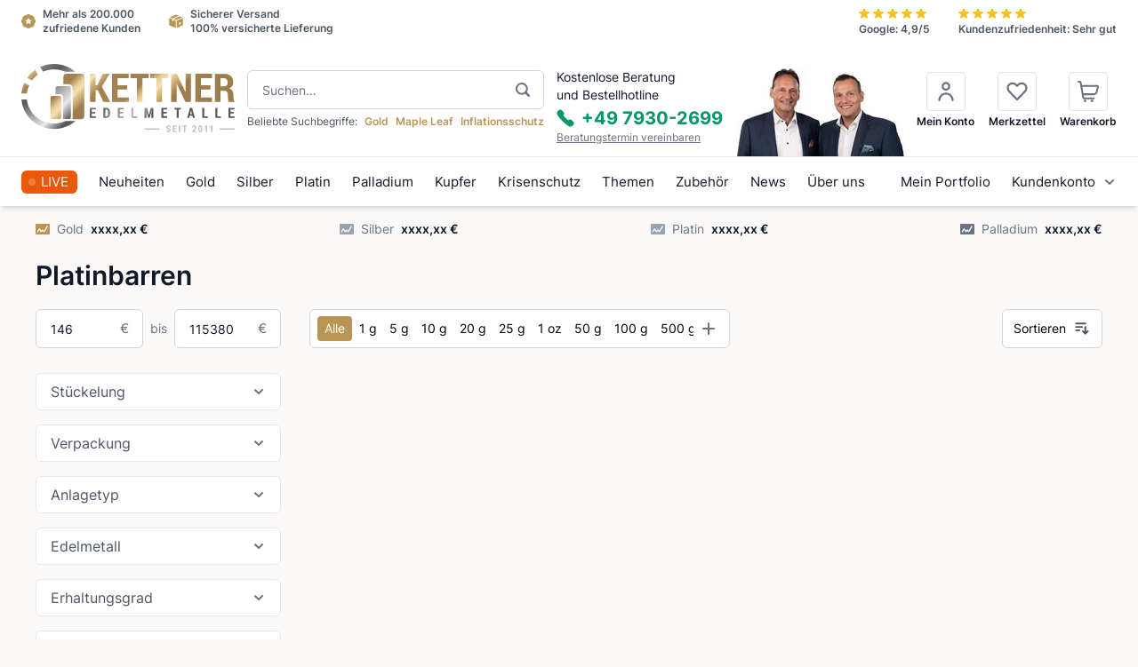

--- FILE ---
content_type: text/html;charset=utf-8
request_url: https://www.kettner-edelmetalle.ch/platinbarren
body_size: 95512
content:
<!DOCTYPE html><html  class="" style=""><head><meta charset="utf-8">
<meta content="initial-scale=1.0, minimum-scale=1.0, maximum-scale=1.0, user-scalable=no, width=device-width, height=device-height" name="viewport">
<title>Platinbarren - Edelmetall mit Zukunft</title>
<link rel="preconnect" href="https://ps.kettner-edelmetalle.de" crossorigin>
<link rel="preconnect" href="https://front.kettner-edelmetalle.de" crossorigin>
<style>*,::backdrop,:after,:before{--tw-border-spacing-x:0;--tw-border-spacing-y:0;--tw-translate-x:0;--tw-translate-y:0;--tw-rotate:0;--tw-skew-x:0;--tw-skew-y:0;--tw-scale-x:1;--tw-scale-y:1;--tw-pan-x: ;--tw-pan-y: ;--tw-pinch-zoom: ;--tw-scroll-snap-strictness:proximity;--tw-gradient-from-position: ;--tw-gradient-via-position: ;--tw-gradient-to-position: ;--tw-ordinal: ;--tw-slashed-zero: ;--tw-numeric-figure: ;--tw-numeric-spacing: ;--tw-numeric-fraction: ;--tw-ring-inset: ;--tw-ring-offset-width:0px;--tw-ring-offset-color:#fff;--tw-ring-color:#3b82f680;--tw-ring-offset-shadow:0 0 #0000;--tw-ring-shadow:0 0 #0000;--tw-shadow:0 0 #0000;--tw-shadow-colored:0 0 #0000;--tw-blur: ;--tw-brightness: ;--tw-contrast: ;--tw-grayscale: ;--tw-hue-rotate: ;--tw-invert: ;--tw-saturate: ;--tw-sepia: ;--tw-drop-shadow: ;--tw-backdrop-blur: ;--tw-backdrop-brightness: ;--tw-backdrop-contrast: ;--tw-backdrop-grayscale: ;--tw-backdrop-hue-rotate: ;--tw-backdrop-invert: ;--tw-backdrop-opacity: ;--tw-backdrop-saturate: ;--tw-backdrop-sepia: ;--tw-contain-size: ;--tw-contain-layout: ;--tw-contain-paint: ;--tw-contain-style: }*,:after,:before{border:0 solid #e5e7eb;box-sizing:border-box}:after,:before{--tw-content:""}:host,html{line-height:1.5;-webkit-text-size-adjust:100%;font-family:ui-sans-serif,system-ui,sans-serif,Apple Color Emoji,Segoe UI Emoji,Segoe UI Symbol,Noto Color Emoji;font-feature-settings:normal;font-variation-settings:normal;tab-size:4;-webkit-tap-highlight-color:transparent}body{line-height:inherit;margin:0}hr{border-top-width:1px;color:inherit;height:0}abbr:where([title]){-webkit-text-decoration:underline dotted;text-decoration:underline dotted}h1,h2,h3,h4,h5,h6{font-size:inherit;font-weight:inherit}a{color:inherit;text-decoration:inherit}b,strong{font-weight:bolder}code,kbd,pre,samp{font-family:ui-monospace,SFMono-Regular,Menlo,Monaco,Consolas,Liberation Mono,Courier New,monospace;font-feature-settings:normal;font-size:1em;font-variation-settings:normal}small{font-size:80%}sub,sup{font-size:75%;line-height:0;position:relative;vertical-align:initial}sub{bottom:-.25em}sup{top:-.5em}table{border-collapse:collapse;border-color:inherit;text-indent:0}button,input,optgroup,select,textarea{color:inherit;font-family:inherit;font-feature-settings:inherit;font-size:100%;font-variation-settings:inherit;font-weight:inherit;letter-spacing:inherit;line-height:inherit;margin:0;padding:0}button,select{text-transform:none}button,input:where([type=button]),input:where([type=reset]),input:where([type=submit]){-webkit-appearance:button;background-color:initial;background-image:none}:-moz-focusring{outline:auto}:-moz-ui-invalid{box-shadow:none}progress{vertical-align:initial}::-webkit-inner-spin-button,::-webkit-outer-spin-button{height:auto}[type=search]{-webkit-appearance:textfield;outline-offset:-2px}::-webkit-search-decoration{-webkit-appearance:none}::-webkit-file-upload-button{-webkit-appearance:button;font:inherit}summary{display:list-item}blockquote,dd,dl,figure,h1,h2,h3,h4,h5,h6,hr,p,pre{margin:0}fieldset{margin:0}fieldset,legend{padding:0}menu,ol,ul{list-style:none;margin:0;padding:0}dialog{padding:0}textarea{resize:vertical}input::placeholder,textarea::placeholder{color:#9ca3af;opacity:1}[role=button],button{cursor:pointer}:disabled{cursor:default}audio,canvas,embed,iframe,img,object,svg,video{display:block;vertical-align:middle}img,video{height:auto;max-width:100%}[hidden]:where(:not([hidden=until-found])){display:none}.\!container{width:100%!important}.container{width:100%}@media(min-width:375px){.\!container{max-width:375px!important}.container{max-width:375px}}@media(min-width:390px){.\!container{max-width:390px!important}.container{max-width:390px}}@media(min-width:640px){.\!container{max-width:640px!important}.container{max-width:640px}}@media(min-width:768px){.\!container{max-width:768px!important}.container{max-width:768px}}@media(min-width:1024px){.\!container{max-width:1024px!important}.container{max-width:1024px}}@media(min-width:1280px){.\!container{max-width:1280px!important}.container{max-width:1280px}}@media(min-width:1440px){.\!container{max-width:1440px!important}.container{max-width:1440px}}@media(min-width:1720px){.\!container{max-width:1720px!important}.container{max-width:1720px}}@media(min-width:1910px){.\!container{max-width:1910px!important}.container{max-width:1910px}}.prose{color:var(--tw-prose-body);max-width:65ch}.prose :where(p):not(:where([class~=not-prose],[class~=not-prose] *)){margin-bottom:1.25em;margin-top:1.25em}.prose :where([class~=lead]):not(:where([class~=not-prose],[class~=not-prose] *)){color:var(--tw-prose-lead);font-size:1.25em;line-height:1.6;margin-bottom:1.2em;margin-top:1.2em}.prose :where(a):not(:where([class~=not-prose],[class~=not-prose] *)){color:var(--tw-prose-links);font-weight:500;text-decoration:underline}.prose :where(strong):not(:where([class~=not-prose],[class~=not-prose] *)){color:var(--tw-prose-bold);font-weight:600}.prose :where(a strong):not(:where([class~=not-prose],[class~=not-prose] *)){color:inherit}.prose :where(blockquote strong):not(:where([class~=not-prose],[class~=not-prose] *)){color:inherit}.prose :where(thead th strong):not(:where([class~=not-prose],[class~=not-prose] *)){color:inherit}.prose :where(ol):not(:where([class~=not-prose],[class~=not-prose] *)){list-style-type:decimal;margin-bottom:1.25em;margin-top:1.25em;padding-inline-start:1.625em}.prose :where(ol[type=A]):not(:where([class~=not-prose],[class~=not-prose] *)){list-style-type:upper-alpha}.prose :where(ol[type=a]):not(:where([class~=not-prose],[class~=not-prose] *)){list-style-type:lower-alpha}.prose :where(ol[type=A s]):not(:where([class~=not-prose],[class~=not-prose] *)){list-style-type:upper-alpha}.prose :where(ol[type=a s]):not(:where([class~=not-prose],[class~=not-prose] *)){list-style-type:lower-alpha}.prose :where(ol[type=I]):not(:where([class~=not-prose],[class~=not-prose] *)){list-style-type:upper-roman}.prose :where(ol[type=i]):not(:where([class~=not-prose],[class~=not-prose] *)){list-style-type:lower-roman}.prose :where(ol[type=I s]):not(:where([class~=not-prose],[class~=not-prose] *)){list-style-type:upper-roman}.prose :where(ol[type=i s]):not(:where([class~=not-prose],[class~=not-prose] *)){list-style-type:lower-roman}.prose :where(ol[type="1"]):not(:where([class~=not-prose],[class~=not-prose] *)){list-style-type:decimal}.prose :where(ul):not(:where([class~=not-prose],[class~=not-prose] *)){list-style-type:disc;margin-bottom:1.25em;margin-top:1.25em;padding-inline-start:1.625em}.prose :where(ol>li):not(:where([class~=not-prose],[class~=not-prose] *))::marker{color:var(--tw-prose-counters);font-weight:400}.prose :where(ul>li):not(:where([class~=not-prose],[class~=not-prose] *))::marker{color:var(--tw-prose-bullets)}.prose :where(dt):not(:where([class~=not-prose],[class~=not-prose] *)){color:var(--tw-prose-headings);font-weight:600;margin-top:1.25em}.prose :where(hr):not(:where([class~=not-prose],[class~=not-prose] *)){border-color:var(--tw-prose-hr);border-top-width:1px;margin-bottom:3em;margin-top:3em}.prose :where(blockquote):not(:where([class~=not-prose],[class~=not-prose] *)){border-inline-start-color:var(--tw-prose-quote-borders);border-inline-start-width:.25rem;color:var(--tw-prose-quotes);font-style:italic;font-weight:500;margin-bottom:1.6em;margin-top:1.6em;padding-inline-start:1em;quotes:"“""”""‘""’"}.prose :where(blockquote p:first-of-type):not(:where([class~=not-prose],[class~=not-prose] *)):before{content:open-quote}.prose :where(blockquote p:last-of-type):not(:where([class~=not-prose],[class~=not-prose] *)):after{content:close-quote}.prose :where(h1):not(:where([class~=not-prose],[class~=not-prose] *)){color:var(--tw-prose-headings);font-size:2.25em;font-weight:800;line-height:1.1111111;margin-bottom:.8888889em;margin-top:0}.prose :where(h1 strong):not(:where([class~=not-prose],[class~=not-prose] *)){color:inherit;font-weight:900}.prose :where(h2):not(:where([class~=not-prose],[class~=not-prose] *)){color:var(--tw-prose-headings);font-size:1.5em;font-weight:700;line-height:1.3333333;margin-bottom:1em;margin-top:2em}.prose :where(h2 strong):not(:where([class~=not-prose],[class~=not-prose] *)){color:inherit;font-weight:800}.prose :where(h3):not(:where([class~=not-prose],[class~=not-prose] *)){color:var(--tw-prose-headings);font-size:1.25em;font-weight:600;line-height:1.6;margin-bottom:.6em;margin-top:1.6em}.prose :where(h3 strong):not(:where([class~=not-prose],[class~=not-prose] *)){color:inherit;font-weight:700}.prose :where(h4):not(:where([class~=not-prose],[class~=not-prose] *)){color:var(--tw-prose-headings);font-weight:600;line-height:1.5;margin-bottom:.5em;margin-top:1.5em}.prose :where(h4 strong):not(:where([class~=not-prose],[class~=not-prose] *)){color:inherit;font-weight:700}.prose :where(img):not(:where([class~=not-prose],[class~=not-prose] *)){margin-bottom:2em;margin-top:2em}.prose :where(picture):not(:where([class~=not-prose],[class~=not-prose] *)){display:block;margin-bottom:2em;margin-top:2em}.prose :where(video):not(:where([class~=not-prose],[class~=not-prose] *)){margin-bottom:2em;margin-top:2em}.prose :where(kbd):not(:where([class~=not-prose],[class~=not-prose] *)){border-radius:.3125rem;box-shadow:0 0 0 1px var(--tw-prose-kbd-shadows),0 3px 0 var(--tw-prose-kbd-shadows);color:var(--tw-prose-kbd);font-family:inherit;font-size:.875em;font-weight:500;padding-inline-end:.375em;padding-bottom:.1875em;padding-top:.1875em;padding-inline-start:.375em}.prose :where(code):not(:where([class~=not-prose],[class~=not-prose] *)){color:var(--tw-prose-code);font-size:.875em;font-weight:600}.prose :where(code):not(:where([class~=not-prose],[class~=not-prose] *)):before{content:"`"}.prose :where(code):not(:where([class~=not-prose],[class~=not-prose] *)):after{content:"`"}.prose :where(a code):not(:where([class~=not-prose],[class~=not-prose] *)){color:inherit}.prose :where(h1 code):not(:where([class~=not-prose],[class~=not-prose] *)){color:inherit}.prose :where(h2 code):not(:where([class~=not-prose],[class~=not-prose] *)){color:inherit;font-size:.875em}.prose :where(h3 code):not(:where([class~=not-prose],[class~=not-prose] *)){color:inherit;font-size:.9em}.prose :where(h4 code):not(:where([class~=not-prose],[class~=not-prose] *)){color:inherit}.prose :where(blockquote code):not(:where([class~=not-prose],[class~=not-prose] *)){color:inherit}.prose :where(thead th code):not(:where([class~=not-prose],[class~=not-prose] *)){color:inherit}.prose :where(pre):not(:where([class~=not-prose],[class~=not-prose] *)){background-color:var(--tw-prose-pre-bg);border-radius:.375rem;color:var(--tw-prose-pre-code);font-size:.875em;font-weight:400;line-height:1.7142857;margin-bottom:1.7142857em;margin-top:1.7142857em;overflow-x:auto;padding-inline-end:1.1428571em;padding-bottom:.8571429em;padding-top:.8571429em;padding-inline-start:1.1428571em}.prose :where(pre code):not(:where([class~=not-prose],[class~=not-prose] *)){background-color:initial;border-radius:0;border-width:0;color:inherit;font-family:inherit;font-size:inherit;font-weight:inherit;line-height:inherit;padding:0}.prose :where(pre code):not(:where([class~=not-prose],[class~=not-prose] *)):before{content:none}.prose :where(pre code):not(:where([class~=not-prose],[class~=not-prose] *)):after{content:none}.prose :where(table):not(:where([class~=not-prose],[class~=not-prose] *)){font-size:.875em;line-height:1.7142857;margin-bottom:2em;margin-top:2em;table-layout:auto;width:100%}.prose :where(thead):not(:where([class~=not-prose],[class~=not-prose] *)){border-bottom-color:var(--tw-prose-th-borders);border-bottom-width:1px}.prose :where(thead th):not(:where([class~=not-prose],[class~=not-prose] *)){color:var(--tw-prose-headings);font-weight:600;padding-inline-end:.5714286em;padding-bottom:.5714286em;padding-inline-start:.5714286em;vertical-align:bottom}.prose :where(tbody tr):not(:where([class~=not-prose],[class~=not-prose] *)){border-bottom-color:var(--tw-prose-td-borders);border-bottom-width:1px}.prose :where(tbody tr:last-child):not(:where([class~=not-prose],[class~=not-prose] *)){border-bottom-width:0}.prose :where(tbody td):not(:where([class~=not-prose],[class~=not-prose] *)){vertical-align:initial}.prose :where(tfoot):not(:where([class~=not-prose],[class~=not-prose] *)){border-top-color:var(--tw-prose-th-borders);border-top-width:1px}.prose :where(tfoot td):not(:where([class~=not-prose],[class~=not-prose] *)){vertical-align:top}.prose :where(th,td):not(:where([class~=not-prose],[class~=not-prose] *)){text-align:start}.prose :where(figure>*):not(:where([class~=not-prose],[class~=not-prose] *)){margin-bottom:0;margin-top:0}.prose :where(figcaption):not(:where([class~=not-prose],[class~=not-prose] *)){color:var(--tw-prose-captions);font-size:.875em;line-height:1.4285714;margin-top:.8571429em}.prose{--tw-prose-body:#374151;--tw-prose-headings:#111827;--tw-prose-lead:#4b5563;--tw-prose-links:#111827;--tw-prose-bold:#111827;--tw-prose-counters:#6b7280;--tw-prose-bullets:#d1d5db;--tw-prose-hr:#e5e7eb;--tw-prose-quotes:#111827;--tw-prose-quote-borders:#e5e7eb;--tw-prose-captions:#6b7280;--tw-prose-kbd:#111827;--tw-prose-kbd-shadows:#1118271a;--tw-prose-code:#111827;--tw-prose-pre-code:#e5e7eb;--tw-prose-pre-bg:#1f2937;--tw-prose-th-borders:#d1d5db;--tw-prose-td-borders:#e5e7eb;--tw-prose-invert-body:#d1d5db;--tw-prose-invert-headings:#fff;--tw-prose-invert-lead:#9ca3af;--tw-prose-invert-links:#fff;--tw-prose-invert-bold:#fff;--tw-prose-invert-counters:#9ca3af;--tw-prose-invert-bullets:#4b5563;--tw-prose-invert-hr:#374151;--tw-prose-invert-quotes:#f3f4f6;--tw-prose-invert-quote-borders:#374151;--tw-prose-invert-captions:#9ca3af;--tw-prose-invert-kbd:#fff;--tw-prose-invert-kbd-shadows:#ffffff1a;--tw-prose-invert-code:#fff;--tw-prose-invert-pre-code:#d1d5db;--tw-prose-invert-pre-bg:#00000080;--tw-prose-invert-th-borders:#4b5563;--tw-prose-invert-td-borders:#374151;font-size:1rem;line-height:1.75}.prose :where(picture>img):not(:where([class~=not-prose],[class~=not-prose] *)){margin-bottom:0;margin-top:0}.prose :where(li):not(:where([class~=not-prose],[class~=not-prose] *)){margin-bottom:.5em;margin-top:.5em}.prose :where(ol>li):not(:where([class~=not-prose],[class~=not-prose] *)){padding-inline-start:.375em}.prose :where(ul>li):not(:where([class~=not-prose],[class~=not-prose] *)){padding-inline-start:.375em}.prose :where(.prose>ul>li p):not(:where([class~=not-prose],[class~=not-prose] *)){margin-bottom:.75em;margin-top:.75em}.prose :where(.prose>ul>li>p:first-child):not(:where([class~=not-prose],[class~=not-prose] *)){margin-top:1.25em}.prose :where(.prose>ul>li>p:last-child):not(:where([class~=not-prose],[class~=not-prose] *)){margin-bottom:1.25em}.prose :where(.prose>ol>li>p:first-child):not(:where([class~=not-prose],[class~=not-prose] *)){margin-top:1.25em}.prose :where(.prose>ol>li>p:last-child):not(:where([class~=not-prose],[class~=not-prose] *)){margin-bottom:1.25em}.prose :where(ul ul,ul ol,ol ul,ol ol):not(:where([class~=not-prose],[class~=not-prose] *)){margin-bottom:.75em;margin-top:.75em}.prose :where(dl):not(:where([class~=not-prose],[class~=not-prose] *)){margin-bottom:1.25em;margin-top:1.25em}.prose :where(dd):not(:where([class~=not-prose],[class~=not-prose] *)){margin-top:.5em;padding-inline-start:1.625em}.prose :where(hr+*):not(:where([class~=not-prose],[class~=not-prose] *)){margin-top:0}.prose :where(h2+*):not(:where([class~=not-prose],[class~=not-prose] *)){margin-top:0}.prose :where(h3+*):not(:where([class~=not-prose],[class~=not-prose] *)){margin-top:0}.prose :where(h4+*):not(:where([class~=not-prose],[class~=not-prose] *)){margin-top:0}.prose :where(thead th:first-child):not(:where([class~=not-prose],[class~=not-prose] *)){padding-inline-start:0}.prose :where(thead th:last-child):not(:where([class~=not-prose],[class~=not-prose] *)){padding-inline-end:0}.prose :where(tbody td,tfoot td):not(:where([class~=not-prose],[class~=not-prose] *)){padding-inline-end:.5714286em;padding-bottom:.5714286em;padding-top:.5714286em;padding-inline-start:.5714286em}.prose :where(tbody td:first-child,tfoot td:first-child):not(:where([class~=not-prose],[class~=not-prose] *)){padding-inline-start:0}.prose :where(tbody td:last-child,tfoot td:last-child):not(:where([class~=not-prose],[class~=not-prose] *)){padding-inline-end:0}.prose :where(figure):not(:where([class~=not-prose],[class~=not-prose] *)){margin-bottom:2em;margin-top:2em}.prose :where(.prose>:first-child):not(:where([class~=not-prose],[class~=not-prose] *)){margin-top:0}.prose :where(.prose>:last-child):not(:where([class~=not-prose],[class~=not-prose] *)){margin-bottom:0}.prose-lg{font-size:1.125rem;line-height:1.7777778}.prose-lg :where(p):not(:where([class~=not-prose],[class~=not-prose] *)){margin-bottom:1.3333333em;margin-top:1.3333333em}.prose-lg :where([class~=lead]):not(:where([class~=not-prose],[class~=not-prose] *)){font-size:1.2222222em;line-height:1.4545455;margin-bottom:1.0909091em;margin-top:1.0909091em}.prose-lg :where(blockquote):not(:where([class~=not-prose],[class~=not-prose] *)){margin-bottom:1.6666667em;margin-top:1.6666667em;padding-inline-start:1em}.prose-lg :where(h1):not(:where([class~=not-prose],[class~=not-prose] *)){font-size:2.6666667em;line-height:1;margin-bottom:.8333333em;margin-top:0}.prose-lg :where(h2):not(:where([class~=not-prose],[class~=not-prose] *)){font-size:1.6666667em;line-height:1.3333333;margin-bottom:1.0666667em;margin-top:1.8666667em}.prose-lg :where(h3):not(:where([class~=not-prose],[class~=not-prose] *)){font-size:1.3333333em;line-height:1.5;margin-bottom:.6666667em;margin-top:1.6666667em}.prose-lg :where(h4):not(:where([class~=not-prose],[class~=not-prose] *)){line-height:1.5555556;margin-bottom:.4444444em;margin-top:1.7777778em}.prose-lg :where(img):not(:where([class~=not-prose],[class~=not-prose] *)){margin-bottom:1.7777778em;margin-top:1.7777778em}.prose-lg :where(picture):not(:where([class~=not-prose],[class~=not-prose] *)){margin-bottom:1.7777778em;margin-top:1.7777778em}.prose-lg :where(picture>img):not(:where([class~=not-prose],[class~=not-prose] *)){margin-bottom:0;margin-top:0}.prose-lg :where(video):not(:where([class~=not-prose],[class~=not-prose] *)){margin-bottom:1.7777778em;margin-top:1.7777778em}.prose-lg :where(kbd):not(:where([class~=not-prose],[class~=not-prose] *)){border-radius:.3125rem;font-size:.8888889em;padding-inline-end:.4444444em;padding-bottom:.2222222em;padding-top:.2222222em;padding-inline-start:.4444444em}.prose-lg :where(code):not(:where([class~=not-prose],[class~=not-prose] *)){font-size:.8888889em}.prose-lg :where(h2 code):not(:where([class~=not-prose],[class~=not-prose] *)){font-size:.8666667em}.prose-lg :where(h3 code):not(:where([class~=not-prose],[class~=not-prose] *)){font-size:.875em}.prose-lg :where(pre):not(:where([class~=not-prose],[class~=not-prose] *)){border-radius:.375rem;font-size:.8888889em;line-height:1.75;margin-bottom:2em;margin-top:2em;padding-inline-end:1.5em;padding-bottom:1em;padding-top:1em;padding-inline-start:1.5em}.prose-lg :where(ol):not(:where([class~=not-prose],[class~=not-prose] *)){margin-bottom:1.3333333em;margin-top:1.3333333em;padding-inline-start:1.5555556em}.prose-lg :where(ul):not(:where([class~=not-prose],[class~=not-prose] *)){margin-bottom:1.3333333em;margin-top:1.3333333em;padding-inline-start:1.5555556em}.prose-lg :where(li):not(:where([class~=not-prose],[class~=not-prose] *)){margin-bottom:.6666667em;margin-top:.6666667em}.prose-lg :where(ol>li):not(:where([class~=not-prose],[class~=not-prose] *)){padding-inline-start:.4444444em}.prose-lg :where(ul>li):not(:where([class~=not-prose],[class~=not-prose] *)){padding-inline-start:.4444444em}.prose-lg :where(.prose-lg>ul>li p):not(:where([class~=not-prose],[class~=not-prose] *)){margin-bottom:.8888889em;margin-top:.8888889em}.prose-lg :where(.prose-lg>ul>li>p:first-child):not(:where([class~=not-prose],[class~=not-prose] *)){margin-top:1.3333333em}.prose-lg :where(.prose-lg>ul>li>p:last-child):not(:where([class~=not-prose],[class~=not-prose] *)){margin-bottom:1.3333333em}.prose-lg :where(.prose-lg>ol>li>p:first-child):not(:where([class~=not-prose],[class~=not-prose] *)){margin-top:1.3333333em}.prose-lg :where(.prose-lg>ol>li>p:last-child):not(:where([class~=not-prose],[class~=not-prose] *)){margin-bottom:1.3333333em}.prose-lg :where(ul ul,ul ol,ol ul,ol ol):not(:where([class~=not-prose],[class~=not-prose] *)){margin-bottom:.8888889em;margin-top:.8888889em}.prose-lg :where(dl):not(:where([class~=not-prose],[class~=not-prose] *)){margin-bottom:1.3333333em;margin-top:1.3333333em}.prose-lg :where(dt):not(:where([class~=not-prose],[class~=not-prose] *)){margin-top:1.3333333em}.prose-lg :where(dd):not(:where([class~=not-prose],[class~=not-prose] *)){margin-top:.6666667em;padding-inline-start:1.5555556em}.prose-lg :where(hr):not(:where([class~=not-prose],[class~=not-prose] *)){margin-bottom:3.1111111em;margin-top:3.1111111em}.prose-lg :where(hr+*):not(:where([class~=not-prose],[class~=not-prose] *)){margin-top:0}.prose-lg :where(h2+*):not(:where([class~=not-prose],[class~=not-prose] *)){margin-top:0}.prose-lg :where(h3+*):not(:where([class~=not-prose],[class~=not-prose] *)){margin-top:0}.prose-lg :where(h4+*):not(:where([class~=not-prose],[class~=not-prose] *)){margin-top:0}.prose-lg :where(table):not(:where([class~=not-prose],[class~=not-prose] *)){font-size:.8888889em;line-height:1.5}.prose-lg :where(thead th):not(:where([class~=not-prose],[class~=not-prose] *)){padding-inline-end:.75em;padding-bottom:.75em;padding-inline-start:.75em}.prose-lg :where(thead th:first-child):not(:where([class~=not-prose],[class~=not-prose] *)){padding-inline-start:0}.prose-lg :where(thead th:last-child):not(:where([class~=not-prose],[class~=not-prose] *)){padding-inline-end:0}.prose-lg :where(tbody td,tfoot td):not(:where([class~=not-prose],[class~=not-prose] *)){padding-inline-end:.75em;padding-bottom:.75em;padding-top:.75em;padding-inline-start:.75em}.prose-lg :where(tbody td:first-child,tfoot td:first-child):not(:where([class~=not-prose],[class~=not-prose] *)){padding-inline-start:0}.prose-lg :where(tbody td:last-child,tfoot td:last-child):not(:where([class~=not-prose],[class~=not-prose] *)){padding-inline-end:0}.prose-lg :where(figure):not(:where([class~=not-prose],[class~=not-prose] *)){margin-bottom:1.7777778em;margin-top:1.7777778em}.prose-lg :where(figure>*):not(:where([class~=not-prose],[class~=not-prose] *)){margin-bottom:0;margin-top:0}.prose-lg :where(figcaption):not(:where([class~=not-prose],[class~=not-prose] *)){font-size:.8888889em;line-height:1.5;margin-top:1em}.prose-lg :where(.prose-lg>:first-child):not(:where([class~=not-prose],[class~=not-prose] *)){margin-top:0}.prose-lg :where(.prose-lg>:last-child):not(:where([class~=not-prose],[class~=not-prose] *)){margin-bottom:0}.prose-gray{--tw-prose-body:#374151;--tw-prose-headings:#111827;--tw-prose-lead:#4b5563;--tw-prose-links:#111827;--tw-prose-bold:#111827;--tw-prose-counters:#6b7280;--tw-prose-bullets:#d1d5db;--tw-prose-hr:#e5e7eb;--tw-prose-quotes:#111827;--tw-prose-quote-borders:#e5e7eb;--tw-prose-captions:#6b7280;--tw-prose-kbd:#111827;--tw-prose-kbd-shadows:#1118271a;--tw-prose-code:#111827;--tw-prose-pre-code:#e5e7eb;--tw-prose-pre-bg:#1f2937;--tw-prose-th-borders:#d1d5db;--tw-prose-td-borders:#e5e7eb;--tw-prose-invert-body:#d1d5db;--tw-prose-invert-headings:#fff;--tw-prose-invert-lead:#9ca3af;--tw-prose-invert-links:#fff;--tw-prose-invert-bold:#fff;--tw-prose-invert-counters:#9ca3af;--tw-prose-invert-bullets:#4b5563;--tw-prose-invert-hr:#374151;--tw-prose-invert-quotes:#f3f4f6;--tw-prose-invert-quote-borders:#374151;--tw-prose-invert-captions:#9ca3af;--tw-prose-invert-kbd:#fff;--tw-prose-invert-kbd-shadows:#ffffff1a;--tw-prose-invert-code:#fff;--tw-prose-invert-pre-code:#d1d5db;--tw-prose-invert-pre-bg:#00000080;--tw-prose-invert-th-borders:#4b5563;--tw-prose-invert-td-borders:#374151}.prose-invert{--tw-prose-body:var(--tw-prose-invert-body);--tw-prose-headings:var(--tw-prose-invert-headings);--tw-prose-lead:var(--tw-prose-invert-lead);--tw-prose-links:var(--tw-prose-invert-links);--tw-prose-bold:var(--tw-prose-invert-bold);--tw-prose-counters:var(--tw-prose-invert-counters);--tw-prose-bullets:var(--tw-prose-invert-bullets);--tw-prose-hr:var(--tw-prose-invert-hr);--tw-prose-quotes:var(--tw-prose-invert-quotes);--tw-prose-quote-borders:var(--tw-prose-invert-quote-borders);--tw-prose-captions:var(--tw-prose-invert-captions);--tw-prose-kbd:var(--tw-prose-invert-kbd);--tw-prose-kbd-shadows:var(--tw-prose-invert-kbd-shadows);--tw-prose-code:var(--tw-prose-invert-code);--tw-prose-pre-code:var(--tw-prose-invert-pre-code);--tw-prose-pre-bg:var(--tw-prose-invert-pre-bg);--tw-prose-th-borders:var(--tw-prose-invert-th-borders);--tw-prose-td-borders:var(--tw-prose-invert-td-borders)}.aspect-h-1{--tw-aspect-h:1}.aspect-h-10{--tw-aspect-h:10}.aspect-h-2{--tw-aspect-h:2}.aspect-h-4{--tw-aspect-h:4}.aspect-h-9{--tw-aspect-h:9}.aspect-w-1{padding-bottom:calc(var(--tw-aspect-h)/var(--tw-aspect-w)*100%);position:relative;--tw-aspect-w:1}.aspect-w-1>*{height:100%;inset:0;position:absolute;width:100%}.aspect-w-16{padding-bottom:calc(var(--tw-aspect-h)/var(--tw-aspect-w)*100%);position:relative;--tw-aspect-w:16}.aspect-w-16>*{height:100%;inset:0;position:absolute;width:100%}.aspect-w-3{padding-bottom:calc(var(--tw-aspect-h)/var(--tw-aspect-w)*100%);position:relative;--tw-aspect-w:3}.aspect-w-3>*{height:100%;inset:0;position:absolute;width:100%}.aspect-w-4{padding-bottom:calc(var(--tw-aspect-h)/var(--tw-aspect-w)*100%);position:relative;--tw-aspect-w:4}.aspect-w-4>*{height:100%;inset:0;position:absolute;width:100%}.aspect-w-8{padding-bottom:calc(var(--tw-aspect-h)/var(--tw-aspect-w)*100%);position:relative;--tw-aspect-w:8}.aspect-w-8>*{height:100%;inset:0;position:absolute;width:100%}.sr-only{height:1px;margin:-1px;overflow:hidden;padding:0;position:absolute;width:1px;clip:rect(0,0,0,0);border-width:0;white-space:nowrap}.not-sr-only{height:auto;margin:0;overflow:visible;padding:0;position:static;width:auto;clip:auto;white-space:normal}.pointer-events-none{pointer-events:none}.pointer-events-auto{pointer-events:auto}.\!visible{visibility:visible!important}.visible{visibility:visible}.invisible{visibility:hidden}.collapse{visibility:collapse}.static{position:static}.fixed{position:fixed}.absolute{position:absolute}.relative{position:relative}.sticky{position:sticky}.-inset-1{inset:-.25rem}.-inset-2{inset:-.5rem}.-inset-2\.5{inset:-.625rem}.-inset-4{inset:-1rem}.-inset-6{inset:-1.5rem}.-inset-px{inset:-1px}.inset-0{inset:0}.inset-1\.5{inset:.375rem}.inset-px{inset:1px}.inset-x-0{left:0;right:0}.inset-x-1{left:.25rem;right:.25rem}.inset-x-2{left:.5rem;right:.5rem}.inset-x-4{left:1rem;right:1rem}.inset-x-6{left:1.5rem;right:1.5rem}.inset-x-auto{left:auto;right:auto}.inset-y-0{bottom:0;top:0}.-bottom-1\/4{bottom:-25%}.-bottom-10{bottom:-2.5rem}.-bottom-12{bottom:-3rem}.-bottom-16{bottom:-4rem}.-bottom-2{bottom:-.5rem}.-bottom-20{bottom:-5rem}.-bottom-24{bottom:-6rem}.-bottom-3{bottom:-.75rem}.-bottom-4{bottom:-1rem}.-bottom-40{bottom:-10rem}.-bottom-48{bottom:-12rem}.-bottom-5{bottom:-1.25rem}.-bottom-6{bottom:-1.5rem}.-bottom-8{bottom:-2rem}.-left-1{left:-.25rem}.-left-1\/4{left:-25%}.-left-10{left:-2.5rem}.-left-16{left:-4rem}.-left-2{left:-.5rem}.-left-20{left:-5rem}.-left-3{left:-.75rem}.-left-32{left:-8rem}.-left-4{left:-1rem}.-left-40{left:-10rem}.-left-48{left:-12rem}.-left-8{left:-2rem}.-left-\[0\.5px\]{left:-.5px}.-right-1{right:-.25rem}.-right-1\/4{right:-25%}.-right-10{right:-2.5rem}.-right-12{right:-3rem}.-right-16{right:-4rem}.-right-2{right:-.5rem}.-right-20{right:-5rem}.-right-3{right:-.75rem}.-right-32{right:-8rem}.-right-4{right:-1rem}.-right-40{right:-10rem}.-right-48{right:-12rem}.-right-6{right:-1.5rem}.-right-8{right:-2rem}.-right-px{right:-1px}.-top-1{top:-.25rem}.-top-1\/4{top:-25%}.-top-10{top:-2.5rem}.-top-12{top:-3rem}.-top-16{top:-4rem}.-top-2{top:-.5rem}.-top-20{top:-5rem}.-top-24{top:-6rem}.-top-3{top:-.75rem}.-top-4{top:-1rem}.-top-40{top:-10rem}.-top-48{top:-12rem}.-top-6{top:-1.5rem}.-top-8{top:-2rem}.-top-\[15px\]{top:-15px}.-top-\[30px\]{top:-30px}.-top-px{top:-1px}.bottom-0{bottom:0}.bottom-1{bottom:.25rem}.bottom-1\/2{bottom:50%}.bottom-12{bottom:3rem}.bottom-16{bottom:4rem}.bottom-2{bottom:.5rem}.bottom-20{bottom:5rem}.bottom-3{bottom:.75rem}.bottom-4{bottom:1rem}.bottom-40{bottom:10rem}.bottom-6{bottom:1.5rem}.bottom-8{bottom:2rem}.bottom-\[-10px\]{bottom:-10px}.bottom-\[-200px\]{bottom:-200px}.bottom-\[-20px\]{bottom:-20px}.bottom-\[-30px\]{bottom:-30px}.bottom-\[-55px\]{bottom:-55px}.bottom-\[-6px\]{bottom:-6px}.bottom-\[-90px\]{bottom:-90px}.bottom-\[10\%\]{bottom:10%}.bottom-\[38px\]{bottom:38px}.bottom-\[71px\]{bottom:71px}.bottom-\[73px\]{bottom:73px}.bottom-\[calc\(100vh-200\%\)\]{bottom:calc(100vh - 200%)}.bottom-full{bottom:100%}.left-0{left:0}.left-1{left:.25rem}.left-1\.5{left:.375rem}.left-1\/2{left:50%}.left-1\/3{left:33.333333%}.left-10{left:2.5rem}.left-12{left:3rem}.left-2{left:.5rem}.left-2\.5{left:.625rem}.left-3{left:.75rem}.left-4{left:1rem}.left-5{left:1.25rem}.left-6{left:1.5rem}.left-\[-100px\]{left:-100px}.left-\[-130px\]{left:-130px}.left-\[-150px\]{left:-150px}.left-\[-2\.5\%\]{left:-2.5%}.left-\[-30px\]{left:-30px}.left-\[-40px\]{left:-40px}.left-\[-60px\]{left:-60px}.left-\[-70px\]{left:-70px}.left-\[10\%\]{left:10%}.left-\[15\%\]{left:15%}.left-\[45\%\]{left:45%}.left-\[60\%\]{left:60%}.left-\[65\%\]{left:65%}.left-\[75\%\]{left:75%}.left-\[85\%\]{left:85%}.left-auto{left:auto}.left-full{left:100%}.right-0{right:0}.right-12{right:3rem}.right-2{right:.5rem}.right-20{right:5rem}.right-3{right:.75rem}.right-4{right:1rem}.right-6{right:1.5rem}.right-\[-100px\]{right:-100px}.right-\[-115px\]{right:-115px}.right-\[-12px\]{right:-12px}.right-\[-13px\]{right:-13px}.right-\[-150px\]{right:-150px}.right-\[-30px\]{right:-30px}.right-\[-42px\]{right:-42px}.right-\[-50px\]{right:-50px}.right-\[-60px\]{right:-60px}.right-\[-70px\]{right:-70px}.right-\[-7px\]{right:-7px}.right-\[-9px\]{right:-9px}.right-\[10\%\]{right:10%}.right-\[10px\]{right:10px}.right-\[15\%\]{right:15%}.right-\[90\%\]{right:90%}.right-full{right:100%}.top-0{top:0}.top-1{top:.25rem}.top-1\/2{top:50%}.top-1\/4{top:25%}.top-10{top:2.5rem}.top-2{top:.5rem}.top-20{top:5rem}.top-24{top:6rem}.top-3{top:.75rem}.top-4{top:1rem}.top-40{top:10rem}.top-5{top:1.25rem}.top-6{top:1.5rem}.top-\[-11px\]{top:-11px}.top-\[-12px\]{top:-12px}.top-\[-3px\]{top:-3px}.top-\[-40px\]{top:-40px}.top-\[-46px\]{top:-46px}.top-\[-5px\]{top:-5px}.top-\[-7px\]{top:-7px}.top-\[-80px\]{top:-80px}.top-\[-9px\]{top:-9px}.top-\[10px\]{top:10px}.top-\[120px\]{top:120px}.top-\[20\%\]{top:20%}.top-\[23\%\]{top:23%}.top-\[25\%\]{top:25%}.top-\[27\%\]{top:27%}.top-\[3\%\]{top:3%}.top-\[30\%\]{top:30%}.top-\[35\%\]{top:35%}.top-\[50\%\]{top:50%}.top-\[55\%\]{top:55%}.top-\[56\.2vw\]{top:56.2vw}.top-\[60\%\]{top:60%}.top-\[70\%\]{top:70%}.top-\[95\%\]{top:95%}.top-\[9px\]{top:9px}.top-\[calc\(50vw\+48px\)\]{top:calc(50vw + 48px)}.top-full{top:100%}.top-px{top:1px}.isolate{isolation:isolate}.-z-10{z-index:-10}.z-0{z-index:0}.z-10{z-index:10}.z-20{z-index:20}.z-30{z-index:30}.z-40{z-index:40}.z-50{z-index:50}.z-\[100\]{z-index:100}.z-\[110\]{z-index:110}.z-\[120\]{z-index:120}.z-\[15\]{z-index:15}.z-\[16\]{z-index:16}.z-\[17\]{z-index:17}.z-\[25\]{z-index:25}.z-\[60\]{z-index:60}.z-\[70\]{z-index:70}.z-\[99999\]{z-index:99999}.z-\[9999\]{z-index:9999}.order-1{order:1}.order-2{order:2}.order-3{order:3}.order-first{order:-9999}.order-last{order:9999}.col-span-1{grid-column:span 1/span 1}.col-span-2{grid-column:span 2/span 2}.col-span-3{grid-column:span 3/span 3}.col-span-4{grid-column:span 4/span 4}.col-span-5{grid-column:span 5/span 5}.col-span-6{grid-column:span 6/span 6}.col-span-7{grid-column:span 7/span 7}.col-span-full{grid-column:1/-1}.col-start-2{grid-column-start:2}.col-start-3{grid-column-start:3}.row-start-1{grid-row-start:1}.float-right{float:right}.float-left{float:left}.-m-2{margin:-.5rem}.m-0{margin:0}.m-1\.5{margin:.375rem}.m-2{margin:.5rem}.m-auto{margin:auto}.\!mx-auto{margin-left:auto!important;margin-right:auto!important}.-mx-1{margin-left:-.25rem;margin-right:-.25rem}.-mx-1\.5{margin-left:-.375rem;margin-right:-.375rem}.-mx-3{margin-left:-.75rem;margin-right:-.75rem}.-mx-4{margin-left:-1rem;margin-right:-1rem}.-mx-5{margin-left:-1.25rem;margin-right:-1.25rem}.-my-2{margin-bottom:-.5rem;margin-top:-.5rem}.mx-0{margin-left:0;margin-right:0}.mx-1{margin-left:.25rem;margin-right:.25rem}.mx-2{margin-left:.5rem;margin-right:.5rem}.mx-3{margin-left:.75rem;margin-right:.75rem}.mx-4{margin-left:1rem;margin-right:1rem}.mx-8{margin-left:2rem;margin-right:2rem}.mx-\[3px\]{margin-left:3px;margin-right:3px}.mx-auto{margin-left:auto;margin-right:auto}.my-0{margin-bottom:0;margin-top:0}.my-0\.5{margin-bottom:.125rem;margin-top:.125rem}.my-1{margin-bottom:.25rem;margin-top:.25rem}.my-1\.5{margin-bottom:.375rem;margin-top:.375rem}.my-16{margin-bottom:4rem;margin-top:4rem}.my-2{margin-bottom:.5rem;margin-top:.5rem}.my-3{margin-bottom:.75rem;margin-top:.75rem}.my-4{margin-bottom:1rem;margin-top:1rem}.my-6{margin-bottom:1.5rem;margin-top:1.5rem}.my-7{margin-bottom:1.75rem;margin-top:1.75rem}.my-8{margin-bottom:2rem;margin-top:2rem}.\!-mb-2{margin-bottom:-.5rem!important}.\!-mb-3{margin-bottom:-.75rem!important}.\!mb-0{margin-bottom:0!important}.\!mb-1{margin-bottom:.25rem!important}.\!mb-2{margin-bottom:.5rem!important}.\!mt-0{margin-top:0!important}.\!mt-2{margin-top:.5rem!important}.\!mt-5{margin-top:1.25rem!important}.\!mt-6{margin-top:1.5rem!important}.-mb-1{margin-bottom:-.25rem}.-mb-10{margin-bottom:-2.5rem}.-mb-16{margin-bottom:-4rem}.-mb-20{margin-bottom:-5rem}.-mb-24{margin-bottom:-6rem}.-mb-4{margin-bottom:-1rem}.-mb-8{margin-bottom:-2rem}.-mb-px{margin-bottom:-1px}.-ml-0\.5{margin-left:-.125rem}.-ml-1{margin-left:-.25rem}.-ml-10{margin-left:-2.5rem}.-ml-20{margin-left:-5rem}.-ml-24{margin-left:-6rem}.-ml-\[30px\]{margin-left:-30px}.-mr-1{margin-right:-.25rem}.-mr-10{margin-right:-2.5rem}.-mr-20{margin-right:-5rem}.-mr-4{margin-right:-1rem}.-mr-8{margin-right:-2rem}.-mt-0\.5{margin-top:-.125rem}.-mt-1{margin-top:-.25rem}.-mt-10{margin-top:-2.5rem}.-mt-12{margin-top:-3rem}.-mt-2{margin-top:-.5rem}.-mt-20{margin-top:-5rem}.-mt-4{margin-top:-1rem}.-mt-5{margin-top:-1.25rem}.-mt-6{margin-top:-1.5rem}.-mt-72{margin-top:-18rem}.-mt-8{margin-top:-2rem}.-mt-\[47px\]{margin-top:-47px}.-mt-\[48px\]{margin-top:-48px}.-mt-px{margin-top:-1px}.mb-0{margin-bottom:0}.mb-0\.5{margin-bottom:.125rem}.mb-1{margin-bottom:.25rem}.mb-1\.5{margin-bottom:.375rem}.mb-10{margin-bottom:2.5rem}.mb-12{margin-bottom:3rem}.mb-14{margin-bottom:3.5rem}.mb-16{margin-bottom:4rem}.mb-2{margin-bottom:.5rem}.mb-2\.5{margin-bottom:.625rem}.mb-20{margin-bottom:5rem}.mb-24{margin-bottom:6rem}.mb-3{margin-bottom:.75rem}.mb-3\.5{margin-bottom:.875rem}.mb-32{margin-bottom:8rem}.mb-4{margin-bottom:1rem}.mb-5{margin-bottom:1.25rem}.mb-6{margin-bottom:1.5rem}.mb-7{margin-bottom:1.75rem}.mb-8{margin-bottom:2rem}.mb-px{margin-bottom:1px}.ml-0\.5{margin-left:.125rem}.ml-1{margin-left:.25rem}.ml-1\.5{margin-left:.375rem}.ml-16{margin-left:4rem}.ml-2{margin-left:.5rem}.ml-24{margin-left:6rem}.ml-3{margin-left:.75rem}.ml-4{margin-left:1rem}.ml-44{margin-left:11rem}.ml-5{margin-left:1.25rem}.ml-6{margin-left:1.5rem}.ml-8{margin-left:2rem}.ml-\[-5\%\]{margin-left:-5%}.ml-auto{margin-left:auto}.mr-0{margin-right:0}.mr-0\.5{margin-right:.125rem}.mr-1{margin-right:.25rem}.mr-1\.5{margin-right:.375rem}.mr-2{margin-right:.5rem}.mr-2\.5{margin-right:.625rem}.mr-3{margin-right:.75rem}.mr-4{margin-right:1rem}.mr-5{margin-right:1.25rem}.mr-7{margin-right:1.75rem}.mr-auto{margin-right:auto}.mt-0{margin-top:0}.mt-0\.5{margin-top:.125rem}.mt-1{margin-top:.25rem}.mt-1\.5{margin-top:.375rem}.mt-10{margin-top:2.5rem}.mt-12{margin-top:3rem}.mt-14{margin-top:3.5rem}.mt-16{margin-top:4rem}.mt-2{margin-top:.5rem}.mt-2\.5{margin-top:.625rem}.mt-20{margin-top:5rem}.mt-24{margin-top:6rem}.mt-3{margin-top:.75rem}.mt-3\.5{margin-top:.875rem}.mt-4{margin-top:1rem}.mt-5{margin-top:1.25rem}.mt-6{margin-top:1.5rem}.mt-7{margin-top:1.75rem}.mt-8{margin-top:2rem}.mt-9{margin-top:2.25rem}.mt-\[-10px\]{margin-top:-10px}.mt-\[18px\]{margin-top:18px}.mt-auto{margin-top:auto}.box-border{box-sizing:border-box}.line-clamp-1{-webkit-line-clamp:1}.line-clamp-1,.line-clamp-2{display:-webkit-box;overflow:hidden;-webkit-box-orient:vertical}.line-clamp-2{-webkit-line-clamp:2}.line-clamp-3{-webkit-line-clamp:3}.line-clamp-3,.line-clamp-4{display:-webkit-box;overflow:hidden;-webkit-box-orient:vertical}.line-clamp-4{-webkit-line-clamp:4}.\!block{display:block!important}.block{display:block}.inline-block{display:inline-block}.inline{display:inline}.flex{display:flex}.inline-flex{display:inline-flex}.table{display:table}.flow-root{display:flow-root}.grid{display:grid}.contents{display:contents}.\!hidden{display:none!important}.hidden{display:none}.aspect-1{aspect-ratio:1}.aspect-\[1\/1\]{aspect-ratio:1/1}.aspect-\[11\/5\]{aspect-ratio:11/5}.aspect-\[16\/10\]{aspect-ratio:16/10}.aspect-\[16\/9\]{aspect-ratio:16/9}.aspect-\[18\/9\]{aspect-ratio:18/9}.aspect-\[2\/3\]{aspect-ratio:2/3}.aspect-\[3\/4\]{aspect-ratio:3/4}.aspect-\[4\/3\]{aspect-ratio:4/3}.aspect-\[4\/5\]{aspect-ratio:4/5}.aspect-\[6\/5\]{aspect-ratio:6/5}.aspect-\[7\/6\]{aspect-ratio:7/6}.aspect-\[801\/1036\]{aspect-ratio:801/1036}.aspect-\[9\/16\]{aspect-ratio:9/16}.size-0{height:0;width:0}.size-0\.5{height:.125rem;width:.125rem}.size-1{height:.25rem;width:.25rem}.size-1\.5{height:.375rem;width:.375rem}.size-10{height:2.5rem;width:2.5rem}.size-11{height:2.75rem;width:2.75rem}.size-12{height:3rem;width:3rem}.size-14{height:3.5rem;width:3.5rem}.size-16{height:4rem;width:4rem}.size-2{height:.5rem;width:.5rem}.size-2\.5{height:.625rem;width:.625rem}.size-20{height:5rem;width:5rem}.size-24{height:6rem;width:6rem}.size-28{height:7rem;width:7rem}.size-3{height:.75rem;width:.75rem}.size-3\.5{height:.875rem;width:.875rem}.size-32{height:8rem;width:8rem}.size-36{height:9rem;width:9rem}.size-4{height:1rem;width:1rem}.size-40{height:10rem;width:10rem}.size-48{height:12rem;width:12rem}.size-5{height:1.25rem;width:1.25rem}.size-6{height:1.5rem;width:1.5rem}.size-60{height:15rem;width:15rem}.size-64{height:16rem;width:16rem}.size-7{height:1.75rem;width:1.75rem}.size-8{height:2rem;width:2rem}.size-80{height:20rem;width:20rem}.size-9{height:2.25rem;width:2.25rem}.size-96{height:24rem;width:24rem}.size-\[1000px\]{height:1000px;width:1000px}.size-\[140px\]{height:140px;width:140px}.size-\[200px\]{height:200px;width:200px}.size-\[220px\]{height:220px;width:220px}.size-\[240px\]{height:240px;width:240px}.size-\[280px\]{height:280px;width:280px}.size-\[400px\]{height:400px;width:400px}.size-\[40px\]{height:40px;width:40px}.size-\[46px\]{height:46px;width:46px}.size-\[500px\]{height:500px;width:500px}.size-\[50px\]{height:50px;width:50px}.size-\[56px\]{height:56px;width:56px}.size-\[600px\]{height:600px;width:600px}.size-\[60px\]{height:60px;width:60px}.size-\[64rem\]{height:64rem;width:64rem}.size-\[6px\]{height:6px;width:6px}.size-\[70px\]{height:70px;width:70px}.size-\[800px\]{height:800px;width:800px}.size-\[80px\]{height:80px;width:80px}.size-\[90px\]{height:90px;width:90px}.size-\[97\.5\%\]{height:97.5%;width:97.5%}.size-full{height:100%;width:100%}.\!h-16{height:4rem!important}.\!h-5{height:1.25rem!important}.h-0{height:0}.h-0\.5{height:.125rem}.h-1{height:.25rem}.h-1\.5{height:.375rem}.h-1\/2{height:50%}.h-1\/3{height:33.333333%}.h-10{height:2.5rem}.h-11{height:2.75rem}.h-12{height:3rem}.h-14{height:3.5rem}.h-16{height:4rem}.h-2{height:.5rem}.h-2\.5{height:.625rem}.h-20{height:5rem}.h-24{height:6rem}.h-28{height:7rem}.h-3{height:.75rem}.h-32{height:8rem}.h-36{height:9rem}.h-4{height:1rem}.h-40{height:10rem}.h-44{height:11rem}.h-48{height:12rem}.h-5{height:1.25rem}.h-52{height:13rem}.h-56{height:14rem}.h-6{height:1.5rem}.h-60{height:15rem}.h-64{height:16rem}.h-7{height:1.75rem}.h-72{height:18rem}.h-8{height:2rem}.h-80{height:20rem}.h-9{height:2.25rem}.h-96{height:24rem}.h-\[100px\]{height:100px}.h-\[10px\]{height:10px}.h-\[112px\]{height:112px}.h-\[134px\]{height:134px}.h-\[150px\]{height:150px}.h-\[165px\]{height:165px}.h-\[170px\]{height:170px}.h-\[200px\]{height:200px}.h-\[230px\]{height:230px}.h-\[298px\]{height:298px}.h-\[2px\]{height:2px}.h-\[34px\]{height:34px}.h-\[35px\]{height:35px}.h-\[35vh\]{height:35vh}.h-\[360px\]{height:360px}.h-\[363px\]{height:363px}.h-\[3px\]{height:3px}.h-\[400px\]{height:400px}.h-\[42px\]{height:42px}.h-\[44px\]{height:44px}.h-\[46px\]{height:46px}.h-\[500px\]{height:500px}.h-\[50vh\]{height:50vh}.h-\[54px\]{height:54px}.h-\[60px\]{height:60px}.h-\[616px\]{height:616px}.h-\[64rem\]{height:64rem}.h-\[66px\]{height:66px}.h-\[69px\]{height:69px}.h-\[6px\]{height:6px}.h-\[70px\]{height:70px}.h-\[72px\]{height:72px}.h-\[80px\]{height:80px}.h-\[8px\]{height:8px}.h-\[94px\]{height:94px}.h-\[95\%\]{height:95%}.h-\[calc\(100\%-160px\)\]{height:calc(100% - 160px)}.h-\[calc\(100vh-100px\)\]{height:calc(100vh - 100px)}.h-\[calc\(100vh-140px\)\]{height:calc(100vh - 140px)}.h-\[calc\(100vh-320px\)\]{height:calc(100vh - 320px)}.h-\[calc\(100vh-56px\)\]{height:calc(100vh - 56px)}.h-\[calc\(100vw-2rem\)\]{height:calc(100vw - 2rem)}.h-auto{height:auto}.h-fit{height:fit-content}.h-full{height:100%}.h-min{height:min-content}.h-px{height:1px}.h-screen{height:100vh}.max-h-0{max-height:0}.max-h-11{max-height:2.75rem}.max-h-32{max-height:8rem}.max-h-56{max-height:14rem}.max-h-60{max-height:15rem}.max-h-64{max-height:16rem}.max-h-80{max-height:20rem}.max-h-96{max-height:24rem}.max-h-\[100px\]{max-height:100px}.max-h-\[18px\]{max-height:18px}.max-h-\[2000px\]{max-height:2000px}.max-h-\[220px\]{max-height:220px}.max-h-\[300px\]{max-height:300px}.max-h-\[360px\]{max-height:360px}.max-h-\[380px\]{max-height:380px}.max-h-\[400px\]{max-height:400px}.max-h-\[40vh\]{max-height:40vh}.max-h-\[50px\]{max-height:50px}.max-h-\[600px\]{max-height:600px}.max-h-\[60vh\]{max-height:60vh}.max-h-\[650px\]{max-height:650px}.max-h-\[70vh\]{max-height:70vh}.max-h-\[85vh\]{max-height:85vh}.max-h-\[90vh\]{max-height:90vh}.max-h-\[calc\(100vh-300px\)\]{max-height:calc(100vh - 300px)}.max-h-\[calc\(100vh-56px\)\]{max-height:calc(100vh - 56px)}.max-h-full{max-height:100%}.min-h-0{min-height:0}.min-h-12{min-height:3rem}.min-h-\[100px\]{min-height:100px}.min-h-\[150px\]{min-height:150px}.min-h-\[200px\]{min-height:200px}.min-h-\[220px\]{min-height:220px}.min-h-\[260px\]{min-height:260px}.min-h-\[300px\]{min-height:300px}.min-h-\[350px\]{min-height:350px}.min-h-\[400px\]{min-height:400px}.min-h-\[470px\]{min-height:470px}.min-h-\[500px\]{min-height:500px}.min-h-\[50vh\]{min-height:50vh}.min-h-\[60vh\]{min-height:60vh}.min-h-\[90vh\]{min-height:90vh}.min-h-\[calc\(100vh-160px\)\]{min-height:calc(100vh - 160px)}.min-h-\[calc\(100vh-240px\)\]{min-height:calc(100vh - 240px)}.min-h-\[calc\(100vh-270px\)\]{min-height:calc(100vh - 270px)}.min-h-\[calc\(100vh-4rem\)\]{min-height:calc(100vh - 4rem)}.min-h-\[calc\(100vh-500px\)\]{min-height:calc(100vh - 500px)}.min-h-\[calc\(100vh-550px\)\]{min-height:calc(100vh - 550px)}.min-h-\[calc\(100vh-87px\)\]{min-height:calc(100vh - 87px)}.min-h-full{min-height:100%}.min-h-min{min-height:min-content}.min-h-screen{min-height:100vh}.\!w-5{width:1.25rem!important}.w-0{width:0}.w-0\.5{width:.125rem}.w-1{width:.25rem}.w-1\.5{width:.375rem}.w-1\/2{width:50%}.w-1\/4{width:25%}.w-1\/5{width:20%}.w-10{width:2.5rem}.w-11{width:2.75rem}.w-12{width:3rem}.w-14{width:3.5rem}.w-16{width:4rem}.w-2\.5{width:.625rem}.w-2\/5{width:40%}.w-20{width:5rem}.w-24{width:6rem}.w-28{width:7rem}.w-3{width:.75rem}.w-3\.5{width:.875rem}.w-3\/4{width:75%}.w-3\/5{width:60%}.w-32{width:8rem}.w-4{width:1rem}.w-4\/5{width:80%}.w-40{width:10rem}.w-44{width:11rem}.w-48{width:12rem}.w-5{width:1.25rem}.w-5\/6{width:83.333333%}.w-56{width:14rem}.w-6{width:1.5rem}.w-64{width:16rem}.w-7{width:1.75rem}.w-72{width:18rem}.w-8{width:2rem}.w-80{width:20rem}.w-9{width:2.25rem}.w-96{width:24rem}.w-\[100px\]{width:100px}.w-\[120px\]{width:120px}.w-\[130px\]{width:130px}.w-\[14px\]{width:14px}.w-\[150px\]{width:150px}.w-\[158px\]{width:158px}.w-\[160px\]{width:160px}.w-\[174px\]{width:174px}.w-\[180px\]{width:180px}.w-\[182px\]{width:182px}.w-\[188px\]{width:188px}.w-\[18px\]{width:18px}.w-\[2\%\]{width:2%}.w-\[210px\]{width:210px}.w-\[220px\]{width:220px}.w-\[22px\]{width:22px}.w-\[240px\]{width:240px}.w-\[250px\]{width:250px}.w-\[280px\]{width:280px}.w-\[300px\]{width:300px}.w-\[30vw\]{width:30vw}.w-\[320px\]{width:320px}.w-\[346px\]{width:346px}.w-\[380px\]{width:380px}.w-\[390px\]{width:390px}.w-\[40px\]{width:40px}.w-\[420px\]{width:420px}.w-\[49\.5\%\]{width:49.5%}.w-\[50\%\]{width:50%}.w-\[50\.0625rem\]{width:50.0625rem}.w-\[520px\]{width:520px}.w-\[56px\]{width:56px}.w-\[570px\]{width:570px}.w-\[580px\]{width:580px}.w-\[66px\]{width:66px}.w-\[680px\]{width:680px}.w-\[70px\]{width:70px}.w-\[75px\]{width:75px}.w-\[80px\]{width:80px}.w-\[85\%\]{width:85%}.w-\[90\%\]{width:90%}.w-\[90vw\]{width:90vw}.w-\[98\%\]{width:98%}.w-\[calc\(100\%-2rem\)\]{width:calc(100% - 2rem)}.w-auto{width:auto}.w-fit{width:fit-content}.w-full{width:100%}.w-max{width:max-content}.w-min{width:min-content}.w-px{width:1px}.w-screen{width:100vw}.min-w-0{min-width:0}.min-w-10{min-width:2.5rem}.min-w-12{min-width:3rem}.min-w-14{min-width:3.5rem}.min-w-64{min-width:16rem}.min-w-\[130px\]{min-width:130px}.min-w-\[140px\]{min-width:140px}.min-w-\[250px\]{min-width:250px}.min-w-\[26px\]{min-width:26px}.min-w-\[28px\]{min-width:28px}.min-w-\[302px\]{min-width:302px}.min-w-\[30vw\]{min-width:30vw}.min-w-\[40px\]{min-width:40px}.min-w-\[44vw\]{min-width:44vw}.min-w-\[54px\]{min-width:54px}.min-w-\[66px\]{min-width:66px}.min-w-\[70px\]{min-width:70px}.min-w-\[800px\]{min-width:800px}.min-w-\[80px\]{min-width:80px}.min-w-\[calc\(20\%-14px\)\]{min-width:calc(20% - 14px)}.min-w-fit{min-width:fit-content}.min-w-full{min-width:100%}.min-w-min{min-width:min-content}.max-w-2xl{max-width:42rem}.max-w-3xl{max-width:48rem}.max-w-4xl{max-width:56rem}.max-w-5xl{max-width:64rem}.max-w-6xl{max-width:72rem}.max-w-7xl{max-width:80rem}.max-w-8xl{max-width:78rem}.max-w-9xl{max-width:90rem}.max-w-\[1200px\]{max-width:1200px}.max-w-\[1900px\]{max-width:1900px}.max-w-\[200px\]{max-width:200px}.max-w-\[220px\]{max-width:220px}.max-w-\[240px\]{max-width:240px}.max-w-\[250px\]{max-width:250px}.max-w-\[260px\]{max-width:260px}.max-w-\[270px\]{max-width:270px}.max-w-\[280px\]{max-width:280px}.max-w-\[290px\]{max-width:290px}.max-w-\[300px\]{max-width:300px}.max-w-\[320px\]{max-width:320px}.max-w-\[328px\]{max-width:328px}.max-w-\[330px\]{max-width:330px}.max-w-\[340px\]{max-width:340px}.max-w-\[346px\]{max-width:346px}.max-w-\[354px\]{max-width:354px}.max-w-\[376px\]{max-width:376px}.max-w-\[380px\]{max-width:380px}.max-w-\[440px\]{max-width:440px}.max-w-\[450px\]{max-width:450px}.max-w-\[50\%\]{max-width:50%}.max-w-\[500px\]{max-width:500px}.max-w-\[513px\]{max-width:513px}.max-w-\[520px\]{max-width:520px}.max-w-\[600px\]{max-width:600px}.max-w-\[60px\]{max-width:60px}.max-w-\[620px\]{max-width:620px}.max-w-\[682px\]{max-width:682px}.max-w-\[700px\]{max-width:700px}.max-w-\[70px\]{max-width:70px}.max-w-\[70vw\]{max-width:70vw}.max-w-\[780px\]{max-width:780px}.max-w-\[800px\]{max-width:800px}.max-w-\[80px\]{max-width:80px}.max-w-\[80vw\]{max-width:80vw}.max-w-\[827px\]{max-width:827px}.max-w-\[860px\]{max-width:860px}.max-w-\[900px\]{max-width:900px}.max-w-\[90vw\]{max-width:90vw}.max-w-\[910px\]{max-width:910px}.max-w-\[calc\(100\%-1rem\)\]{max-width:calc(100% - 1rem)}.max-w-full{max-width:100%}.max-w-lg{max-width:32rem}.max-w-max{max-width:max-content}.max-w-md{max-width:28rem}.max-w-none{max-width:none}.max-w-prose{max-width:65ch}.max-w-screen-sm{max-width:640px}.max-w-screen-xs{max-width:390px}.max-w-sm{max-width:24rem}.max-w-xl{max-width:36rem}.max-w-xs{max-width:20rem}.flex-1{flex:1 1 0%}.flex-auto{flex:1 1 auto}.flex-none{flex:none}.flex-shrink{flex-shrink:1}.flex-shrink-0{flex-shrink:0}.shrink{flex-shrink:1}.shrink-0{flex-shrink:0}.flex-grow,.grow{flex-grow:1}.grow-0{flex-grow:0}.basis-1\/2{flex-basis:50%}.basis-full{flex-basis:100%}.table-auto{table-layout:auto}.border-collapse{border-collapse:collapse}.origin-bottom{transform-origin:bottom}.origin-top{transform-origin:top}.origin-top-right{transform-origin:top right}.-translate-x-1\/2{--tw-translate-x:-50%}.-translate-x-1\/2,.-translate-x-1\/3{transform:translate(var(--tw-translate-x),var(--tw-translate-y)) rotate(var(--tw-rotate)) skew(var(--tw-skew-x)) skewY(var(--tw-skew-y)) scaleX(var(--tw-scale-x)) scaleY(var(--tw-scale-y))}.-translate-x-1\/3{--tw-translate-x:-33.333333%}.-translate-x-1\/4{--tw-translate-x:-25%}.-translate-x-1\/4,.-translate-x-2\/3{transform:translate(var(--tw-translate-x),var(--tw-translate-y)) rotate(var(--tw-rotate)) skew(var(--tw-skew-x)) skewY(var(--tw-skew-y)) scaleX(var(--tw-scale-x)) scaleY(var(--tw-scale-y))}.-translate-x-2\/3{--tw-translate-x:-66.666667%}.-translate-x-3{--tw-translate-x:-.75rem}.-translate-x-3,.-translate-x-6{transform:translate(var(--tw-translate-x),var(--tw-translate-y)) rotate(var(--tw-rotate)) skew(var(--tw-skew-x)) skewY(var(--tw-skew-y)) scaleX(var(--tw-scale-x)) scaleY(var(--tw-scale-y))}.-translate-x-6{--tw-translate-x:-1.5rem}.-translate-x-full{--tw-translate-x:-100%}.-translate-x-full,.-translate-y-1\/2{transform:translate(var(--tw-translate-x),var(--tw-translate-y)) rotate(var(--tw-rotate)) skew(var(--tw-skew-x)) skewY(var(--tw-skew-y)) scaleX(var(--tw-scale-x)) scaleY(var(--tw-scale-y))}.-translate-y-1\/2{--tw-translate-y:-50%}.-translate-y-10{--tw-translate-y:-2.5rem}.-translate-y-10,.-translate-y-2{transform:translate(var(--tw-translate-x),var(--tw-translate-y)) rotate(var(--tw-rotate)) skew(var(--tw-skew-x)) skewY(var(--tw-skew-y)) scaleX(var(--tw-scale-x)) scaleY(var(--tw-scale-y))}.-translate-y-2{--tw-translate-y:-.5rem}.-translate-y-2\/4{--tw-translate-y:-50%}.-translate-y-2\/4,.-translate-y-3{transform:translate(var(--tw-translate-x),var(--tw-translate-y)) rotate(var(--tw-rotate)) skew(var(--tw-skew-x)) skewY(var(--tw-skew-y)) scaleX(var(--tw-scale-x)) scaleY(var(--tw-scale-y))}.-translate-y-3{--tw-translate-y:-.75rem}.-translate-y-3\/4{--tw-translate-y:-75%}.-translate-y-3\/4,.-translate-y-4{transform:translate(var(--tw-translate-x),var(--tw-translate-y)) rotate(var(--tw-rotate)) skew(var(--tw-skew-x)) skewY(var(--tw-skew-y)) scaleX(var(--tw-scale-x)) scaleY(var(--tw-scale-y))}.-translate-y-4{--tw-translate-y:-1rem}.-translate-y-8{--tw-translate-y:-2rem}.-translate-y-8,.-translate-y-\[30px\]{transform:translate(var(--tw-translate-x),var(--tw-translate-y)) rotate(var(--tw-rotate)) skew(var(--tw-skew-x)) skewY(var(--tw-skew-y)) scaleX(var(--tw-scale-x)) scaleY(var(--tw-scale-y))}.-translate-y-\[30px\]{--tw-translate-y:-30px}.-translate-y-full{--tw-translate-y:-100%}.-translate-y-full,.translate-x-0{transform:translate(var(--tw-translate-x),var(--tw-translate-y)) rotate(var(--tw-rotate)) skew(var(--tw-skew-x)) skewY(var(--tw-skew-y)) scaleX(var(--tw-scale-x)) scaleY(var(--tw-scale-y))}.translate-x-0{--tw-translate-x:0px}.translate-x-1\/2{--tw-translate-x:50%}.translate-x-1\/2,.translate-x-1\/4{transform:translate(var(--tw-translate-x),var(--tw-translate-y)) rotate(var(--tw-rotate)) skew(var(--tw-skew-x)) skewY(var(--tw-skew-y)) scaleX(var(--tw-scale-x)) scaleY(var(--tw-scale-y))}.translate-x-1\/4{--tw-translate-x:25%}.translate-x-16{--tw-translate-x:4rem}.translate-x-16,.translate-x-2{transform:translate(var(--tw-translate-x),var(--tw-translate-y)) rotate(var(--tw-rotate)) skew(var(--tw-skew-x)) skewY(var(--tw-skew-y)) scaleX(var(--tw-scale-x)) scaleY(var(--tw-scale-y))}.translate-x-2{--tw-translate-x:.5rem}.translate-x-5{--tw-translate-x:1.25rem}.translate-x-5,.translate-x-64{transform:translate(var(--tw-translate-x),var(--tw-translate-y)) rotate(var(--tw-rotate)) skew(var(--tw-skew-x)) skewY(var(--tw-skew-y)) scaleX(var(--tw-scale-x)) scaleY(var(--tw-scale-y))}.translate-x-64{--tw-translate-x:16rem}.translate-x-8{--tw-translate-x:2rem}.translate-x-8,.translate-x-\[-100\%\]{transform:translate(var(--tw-translate-x),var(--tw-translate-y)) rotate(var(--tw-rotate)) skew(var(--tw-skew-x)) skewY(var(--tw-skew-y)) scaleX(var(--tw-scale-x)) scaleY(var(--tw-scale-y))}.translate-x-\[-100\%\]{--tw-translate-x:-100%}.translate-x-\[-270px\]{--tw-translate-x:-270px}.translate-x-\[-270px\],.translate-x-\[-785px\]{transform:translate(var(--tw-translate-x),var(--tw-translate-y)) rotate(var(--tw-rotate)) skew(var(--tw-skew-x)) skewY(var(--tw-skew-y)) scaleX(var(--tw-scale-x)) scaleY(var(--tw-scale-y))}.translate-x-\[-785px\]{--tw-translate-x:-785px}.translate-x-\[100\%\]{--tw-translate-x:100%}.translate-x-\[100\%\],.translate-x-\[120\%\]{transform:translate(var(--tw-translate-x),var(--tw-translate-y)) rotate(var(--tw-rotate)) skew(var(--tw-skew-x)) skewY(var(--tw-skew-y)) scaleX(var(--tw-scale-x)) scaleY(var(--tw-scale-y))}.translate-x-\[120\%\]{--tw-translate-x:120%}.translate-x-\[150\%\]{--tw-translate-x:150%}.translate-x-\[150\%\],.translate-x-\[210px\]{transform:translate(var(--tw-translate-x),var(--tw-translate-y)) rotate(var(--tw-rotate)) skew(var(--tw-skew-x)) skewY(var(--tw-skew-y)) scaleX(var(--tw-scale-x)) scaleY(var(--tw-scale-y))}.translate-x-\[210px\]{--tw-translate-x:210px}.translate-x-\[300px\]{--tw-translate-x:300px}.translate-x-\[300px\],.translate-x-\[400\%\]{transform:translate(var(--tw-translate-x),var(--tw-translate-y)) rotate(var(--tw-rotate)) skew(var(--tw-skew-x)) skewY(var(--tw-skew-y)) scaleX(var(--tw-scale-x)) scaleY(var(--tw-scale-y))}.translate-x-\[400\%\]{--tw-translate-x:400%}.translate-x-\[400px\]{--tw-translate-x:400px}.translate-x-\[400px\],.translate-x-\[666px\]{transform:translate(var(--tw-translate-x),var(--tw-translate-y)) rotate(var(--tw-rotate)) skew(var(--tw-skew-x)) skewY(var(--tw-skew-y)) scaleX(var(--tw-scale-x)) scaleY(var(--tw-scale-y))}.translate-x-\[666px\]{--tw-translate-x:666px}.translate-x-full{--tw-translate-x:100%}.translate-x-full,.translate-y-0{transform:translate(var(--tw-translate-x),var(--tw-translate-y)) rotate(var(--tw-rotate)) skew(var(--tw-skew-x)) skewY(var(--tw-skew-y)) scaleX(var(--tw-scale-x)) scaleY(var(--tw-scale-y))}.translate-y-0{--tw-translate-y:0px}.translate-y-1{--tw-translate-y:.25rem}.translate-y-1,.translate-y-1\/2{transform:translate(var(--tw-translate-x),var(--tw-translate-y)) rotate(var(--tw-rotate)) skew(var(--tw-skew-x)) skewY(var(--tw-skew-y)) scaleX(var(--tw-scale-x)) scaleY(var(--tw-scale-y))}.translate-y-1\/2{--tw-translate-y:50%}.translate-y-1\/4{--tw-translate-y:25%}.translate-y-10,.translate-y-1\/4{transform:translate(var(--tw-translate-x),var(--tw-translate-y)) rotate(var(--tw-rotate)) skew(var(--tw-skew-x)) skewY(var(--tw-skew-y)) scaleX(var(--tw-scale-x)) scaleY(var(--tw-scale-y))}.translate-y-10{--tw-translate-y:2.5rem}.translate-y-12{--tw-translate-y:3rem}.translate-y-12,.translate-y-2{transform:translate(var(--tw-translate-x),var(--tw-translate-y)) rotate(var(--tw-rotate)) skew(var(--tw-skew-x)) skewY(var(--tw-skew-y)) scaleX(var(--tw-scale-x)) scaleY(var(--tw-scale-y))}.translate-y-2{--tw-translate-y:.5rem}.translate-y-3{--tw-translate-y:.75rem}.translate-y-3,.translate-y-4{transform:translate(var(--tw-translate-x),var(--tw-translate-y)) rotate(var(--tw-rotate)) skew(var(--tw-skew-x)) skewY(var(--tw-skew-y)) scaleX(var(--tw-scale-x)) scaleY(var(--tw-scale-y))}.translate-y-4{--tw-translate-y:1rem}.translate-y-6{--tw-translate-y:1.5rem}.translate-y-6,.translate-y-8{transform:translate(var(--tw-translate-x),var(--tw-translate-y)) rotate(var(--tw-rotate)) skew(var(--tw-skew-x)) skewY(var(--tw-skew-y)) scaleX(var(--tw-scale-x)) scaleY(var(--tw-scale-y))}.translate-y-8{--tw-translate-y:2rem}.translate-y-\[-30px\]{--tw-translate-y:-30px}.translate-y-\[-30px\],.translate-y-\[-64px\]{transform:translate(var(--tw-translate-x),var(--tw-translate-y)) rotate(var(--tw-rotate)) skew(var(--tw-skew-x)) skewY(var(--tw-skew-y)) scaleX(var(--tw-scale-x)) scaleY(var(--tw-scale-y))}.translate-y-\[-64px\]{--tw-translate-y:-64px}.translate-y-\[100px\]{--tw-translate-y:100px}.translate-y-\[100px\],.translate-y-\[200px\]{transform:translate(var(--tw-translate-x),var(--tw-translate-y)) rotate(var(--tw-rotate)) skew(var(--tw-skew-x)) skewY(var(--tw-skew-y)) scaleX(var(--tw-scale-x)) scaleY(var(--tw-scale-y))}.translate-y-\[200px\]{--tw-translate-y:200px}.translate-y-\[800px\]{--tw-translate-y:800px}.translate-y-\[800px\],.translate-y-full{transform:translate(var(--tw-translate-x),var(--tw-translate-y)) rotate(var(--tw-rotate)) skew(var(--tw-skew-x)) skewY(var(--tw-skew-y)) scaleX(var(--tw-scale-x)) scaleY(var(--tw-scale-y))}.translate-y-full{--tw-translate-y:100%}.-rotate-12{--tw-rotate:-12deg}.-rotate-12,.-rotate-180{transform:translate(var(--tw-translate-x),var(--tw-translate-y)) rotate(var(--tw-rotate)) skew(var(--tw-skew-x)) skewY(var(--tw-skew-y)) scaleX(var(--tw-scale-x)) scaleY(var(--tw-scale-y))}.-rotate-180{--tw-rotate:-180deg}.-rotate-45{--tw-rotate:-45deg}.-rotate-45,.-rotate-90{transform:translate(var(--tw-translate-x),var(--tw-translate-y)) rotate(var(--tw-rotate)) skew(var(--tw-skew-x)) skewY(var(--tw-skew-y)) scaleX(var(--tw-scale-x)) scaleY(var(--tw-scale-y))}.-rotate-90{--tw-rotate:-90deg}.rotate-0{--tw-rotate:0deg}.rotate-0,.rotate-12{transform:translate(var(--tw-translate-x),var(--tw-translate-y)) rotate(var(--tw-rotate)) skew(var(--tw-skew-x)) skewY(var(--tw-skew-y)) scaleX(var(--tw-scale-x)) scaleY(var(--tw-scale-y))}.rotate-12{--tw-rotate:12deg}.rotate-180{--tw-rotate:180deg}.rotate-180,.rotate-45{transform:translate(var(--tw-translate-x),var(--tw-translate-y)) rotate(var(--tw-rotate)) skew(var(--tw-skew-x)) skewY(var(--tw-skew-y)) scaleX(var(--tw-scale-x)) scaleY(var(--tw-scale-y))}.rotate-45{--tw-rotate:45deg}.rotate-90{--tw-rotate:90deg}.rotate-90,.rotate-\[-290deg\]{transform:translate(var(--tw-translate-x),var(--tw-translate-y)) rotate(var(--tw-rotate)) skew(var(--tw-skew-x)) skewY(var(--tw-skew-y)) scaleX(var(--tw-scale-x)) scaleY(var(--tw-scale-y))}.rotate-\[-290deg\]{--tw-rotate:-290deg}.rotate-\[195deg\]{--tw-rotate:195deg}.rotate-\[195deg\],.rotate-\[210deg\]{transform:translate(var(--tw-translate-x),var(--tw-translate-y)) rotate(var(--tw-rotate)) skew(var(--tw-skew-x)) skewY(var(--tw-skew-y)) scaleX(var(--tw-scale-x)) scaleY(var(--tw-scale-y))}.rotate-\[210deg\]{--tw-rotate:210deg}.rotate-\[25deg\]{--tw-rotate:25deg}.rotate-\[25deg\],.rotate-\[260deg\]{transform:translate(var(--tw-translate-x),var(--tw-translate-y)) rotate(var(--tw-rotate)) skew(var(--tw-skew-x)) skewY(var(--tw-skew-y)) scaleX(var(--tw-scale-x)) scaleY(var(--tw-scale-y))}.rotate-\[260deg\]{--tw-rotate:260deg}.rotate-\[300deg\]{--tw-rotate:300deg}.rotate-\[300deg\],.rotate-\[50deg\]{transform:translate(var(--tw-translate-x),var(--tw-translate-y)) rotate(var(--tw-rotate)) skew(var(--tw-skew-x)) skewY(var(--tw-skew-y)) scaleX(var(--tw-scale-x)) scaleY(var(--tw-scale-y))}.rotate-\[50deg\]{--tw-rotate:50deg}.rotate-\[8deg\]{--tw-rotate:8deg}.-skew-y-1,.rotate-\[8deg\]{transform:translate(var(--tw-translate-x),var(--tw-translate-y)) rotate(var(--tw-rotate)) skew(var(--tw-skew-x)) skewY(var(--tw-skew-y)) scaleX(var(--tw-scale-x)) scaleY(var(--tw-scale-y))}.-skew-y-1{--tw-skew-y:-1deg}.\!scale-\[1\.2\]{--tw-scale-x:1.2!important;--tw-scale-y:1.2!important;transform:translate(var(--tw-translate-x),var(--tw-translate-y)) rotate(var(--tw-rotate)) skew(var(--tw-skew-x)) skewY(var(--tw-skew-y)) scaleX(var(--tw-scale-x)) scaleY(var(--tw-scale-y))!important}.scale-0{--tw-scale-x:0;--tw-scale-y:0}.scale-0,.scale-100{transform:translate(var(--tw-translate-x),var(--tw-translate-y)) rotate(var(--tw-rotate)) skew(var(--tw-skew-x)) skewY(var(--tw-skew-y)) scaleX(var(--tw-scale-x)) scaleY(var(--tw-scale-y))}.scale-100{--tw-scale-x:1;--tw-scale-y:1}.scale-105{--tw-scale-x:1.05;--tw-scale-y:1.05}.scale-105,.scale-110{transform:translate(var(--tw-translate-x),var(--tw-translate-y)) rotate(var(--tw-rotate)) skew(var(--tw-skew-x)) skewY(var(--tw-skew-y)) scaleX(var(--tw-scale-x)) scaleY(var(--tw-scale-y))}.scale-110{--tw-scale-x:1.1;--tw-scale-y:1.1}.scale-150{--tw-scale-x:1.5;--tw-scale-y:1.5}.scale-150,.scale-50{transform:translate(var(--tw-translate-x),var(--tw-translate-y)) rotate(var(--tw-rotate)) skew(var(--tw-skew-x)) skewY(var(--tw-skew-y)) scaleX(var(--tw-scale-x)) scaleY(var(--tw-scale-y))}.scale-50{--tw-scale-x:.5;--tw-scale-y:.5}.scale-75{--tw-scale-x:.75;--tw-scale-y:.75}.scale-75,.scale-90{transform:translate(var(--tw-translate-x),var(--tw-translate-y)) rotate(var(--tw-rotate)) skew(var(--tw-skew-x)) skewY(var(--tw-skew-y)) scaleX(var(--tw-scale-x)) scaleY(var(--tw-scale-y))}.scale-90{--tw-scale-x:.9;--tw-scale-y:.9}.scale-95{--tw-scale-x:.95;--tw-scale-y:.95}.scale-95,.scale-\[0\.98\]{transform:translate(var(--tw-translate-x),var(--tw-translate-y)) rotate(var(--tw-rotate)) skew(var(--tw-skew-x)) skewY(var(--tw-skew-y)) scaleX(var(--tw-scale-x)) scaleY(var(--tw-scale-y))}.scale-\[0\.98\]{--tw-scale-x:.98;--tw-scale-y:.98}.scale-\[1\.02\]{--tw-scale-x:1.02;--tw-scale-y:1.02}.-scale-x-100,.scale-\[1\.02\]{transform:translate(var(--tw-translate-x),var(--tw-translate-y)) rotate(var(--tw-rotate)) skew(var(--tw-skew-x)) skewY(var(--tw-skew-y)) scaleX(var(--tw-scale-x)) scaleY(var(--tw-scale-y))}.-scale-x-100{--tw-scale-x:-1}.scale-x-0{--tw-scale-x:0}.scale-x-0,.scale-y-\[-1\]{transform:translate(var(--tw-translate-x),var(--tw-translate-y)) rotate(var(--tw-rotate)) skew(var(--tw-skew-x)) skewY(var(--tw-skew-y)) scaleX(var(--tw-scale-x)) scaleY(var(--tw-scale-y))}.scale-y-\[-1\]{--tw-scale-y:-1}.scale-y-\[1\]{--tw-scale-y:1}.scale-y-\[1\],.transform{transform:translate(var(--tw-translate-x),var(--tw-translate-y)) rotate(var(--tw-rotate)) skew(var(--tw-skew-x)) skewY(var(--tw-skew-y)) scaleX(var(--tw-scale-x)) scaleY(var(--tw-scale-y))}.transform-gpu{transform:translate3d(var(--tw-translate-x),var(--tw-translate-y),0) rotate(var(--tw-rotate)) skew(var(--tw-skew-x)) skewY(var(--tw-skew-y)) scaleX(var(--tw-scale-x)) scaleY(var(--tw-scale-y))}.animate-\[fadeInUp_0\.6s_ease-out\]{animation:fadeInUp .6s ease-out}.animate-\[fadeInUp_0\.6s_ease-out_both\]{animation:fadeInUp .6s ease-out both}.animate-\[fadeInUp_0\.8s_ease-out_0\.2s_both\]{animation:fadeInUp .8s ease-out .2s both}.animate-\[fadeInUp_0\.8s_ease-out_0\.4s_both\]{animation:fadeInUp .8s ease-out .4s both}.animate-\[fadeInUp_0\.8s_ease-out_0\.8s_both\]{animation:fadeInUp .8s ease-out .8s both}.animate-\[pulse-glow_2s_ease-in-out_infinite\]{animation:pulse-glow 2s ease-in-out infinite}.animate-\[pulse-glow_2s_ease-in-out_infinite_0\.5s\]{animation:pulse-glow 2s ease-in-out .5s infinite}.animate-\[shimmer_1\.5s_infinite\]{animation:shimmer 1.5s infinite}.animate-\[spin_4s_linear_infinite\]{animation:spin 4s linear infinite}@keyframes bounce{0%,to{animation-timing-function:cubic-bezier(.8,0,1,1);transform:translateY(-25%)}50%{animation-timing-function:cubic-bezier(0,0,.2,1);transform:none}}.animate-bounce{animation:bounce 1s infinite}@keyframes ping{75%,to{opacity:0;transform:scale(2)}}.animate-ping{animation:ping 1s cubic-bezier(0,0,.2,1) infinite}@keyframes pulse{50%{opacity:.5}}.animate-pulse{animation:pulse 2s cubic-bezier(.4,0,.6,1) infinite}@keyframes shimmer{0%{transform:translate(-100%)}to{transform:translate(100%)}}.animate-shimmer{animation:shimmer 1.5s infinite}@keyframes spin{to{transform:rotate(1turn)}}.animate-spin{animation:spin 1s linear infinite}.cursor-default{cursor:default}.cursor-help{cursor:help}.cursor-move{cursor:move}.cursor-none{cursor:none}.cursor-not-allowed{cursor:not-allowed}.cursor-pointer{cursor:pointer}.cursor-text{cursor:text}.select-none{-webkit-user-select:none;user-select:none}.resize{resize:both}.snap-x{scroll-snap-type:x var(--tw-scroll-snap-strictness)}.snap-start{scroll-snap-align:start}.snap-center{scroll-snap-align:center}.scroll-mt-32{scroll-margin-top:8rem}.scroll-mt-\[50px\]{scroll-margin-top:50px}.list-inside{list-style-position:inside}.\!list-none{list-style-type:none!important}.list-decimal{list-style-type:decimal}.list-disc{list-style-type:disc}.list-none{list-style-type:none}.appearance-none{appearance:none}.columns-1{column-count:1}.columns-2{column-count:2}.columns-3{column-count:3}.columns-4{column-count:4}.columns-5{column-count:5}.columns-6{column-count:6}.columns-7{column-count:7}.columns-8{column-count:8}.grid-flow-row-dense{grid-auto-flow:row dense}.auto-rows-fr{grid-auto-rows:minmax(0,1fr)}.grid-cols-1{grid-template-columns:repeat(1,minmax(0,1fr))}.grid-cols-12{grid-template-columns:repeat(12,minmax(0,1fr))}.grid-cols-2{grid-template-columns:repeat(2,minmax(0,1fr))}.grid-cols-3{grid-template-columns:repeat(3,minmax(0,1fr))}.grid-cols-4{grid-template-columns:repeat(4,minmax(0,1fr))}.grid-cols-5{grid-template-columns:repeat(5,minmax(0,1fr))}.grid-cols-6{grid-template-columns:repeat(6,minmax(0,1fr))}.grid-cols-7{grid-template-columns:repeat(7,minmax(0,1fr))}.grid-cols-\[2fr_1fr_1fr\]{grid-template-columns:2fr 1fr 1fr}.grid-cols-\[2fr_1fr_1fr_1fr_1fr\]{grid-template-columns:2fr 1fr 1fr 1fr 1fr}.grid-cols-\[40px_auto_28px_90px\]{grid-template-columns:40px auto 28px 90px}.grid-cols-\[44px_auto\]{grid-template-columns:44px auto}.grid-cols-\[auto_110px\]{grid-template-columns:auto 110px}.flex-row{flex-direction:row}.flex-row-reverse{flex-direction:row-reverse}.flex-col{flex-direction:column}.flex-col-reverse{flex-direction:column-reverse}.flex-wrap{flex-wrap:wrap}.content-start{align-content:flex-start}.items-start{align-items:flex-start}.items-end{align-items:flex-end}.items-center{align-items:center}.items-baseline{align-items:baseline}.justify-start{justify-content:flex-start}.justify-end{justify-content:flex-end}.justify-center{justify-content:center}.justify-between{justify-content:space-between}.justify-around{justify-content:space-around}.justify-evenly{justify-content:space-evenly}.gap-0{gap:0}.gap-0\.5{gap:.125rem}.gap-1{gap:.25rem}.gap-1\.5{gap:.375rem}.gap-10{gap:2.5rem}.gap-12{gap:3rem}.gap-16{gap:4rem}.gap-2{gap:.5rem}.gap-2\.5{gap:.625rem}.gap-3{gap:.75rem}.gap-4{gap:1rem}.gap-5{gap:1.25rem}.gap-6{gap:1.5rem}.gap-8{gap:2rem}.gap-px{gap:1px}.gap-x-1\.5{column-gap:.375rem}.gap-x-14{column-gap:3.5rem}.gap-x-16{column-gap:4rem}.gap-x-2{column-gap:.5rem}.gap-x-2\.5{column-gap:.625rem}.gap-x-4{column-gap:1rem}.gap-x-5{column-gap:1.25rem}.gap-x-6{column-gap:1.5rem}.gap-x-8{column-gap:2rem}.gap-y-1{row-gap:.25rem}.gap-y-1\.5{row-gap:.375rem}.gap-y-10{row-gap:2.5rem}.gap-y-12{row-gap:3rem}.gap-y-16{row-gap:4rem}.gap-y-2{row-gap:.5rem}.gap-y-3{row-gap:.75rem}.gap-y-4{row-gap:1rem}.gap-y-5{row-gap:1.25rem}.gap-y-6{row-gap:1.5rem}.gap-y-7{row-gap:1.75rem}.gap-y-8{row-gap:2rem}.-space-x-1>:not([hidden])~:not([hidden]){--tw-space-x-reverse:0;margin-left:calc(-.25rem*(1 - var(--tw-space-x-reverse)));margin-right:calc(-.25rem*var(--tw-space-x-reverse))}.space-x-0\.5>:not([hidden])~:not([hidden]){--tw-space-x-reverse:0;margin-left:calc(.125rem*(1 - var(--tw-space-x-reverse)));margin-right:calc(.125rem*var(--tw-space-x-reverse))}.space-x-1>:not([hidden])~:not([hidden]){--tw-space-x-reverse:0;margin-left:calc(.25rem*(1 - var(--tw-space-x-reverse)));margin-right:calc(.25rem*var(--tw-space-x-reverse))}.space-x-1\.5>:not([hidden])~:not([hidden]){--tw-space-x-reverse:0;margin-left:calc(.375rem*(1 - var(--tw-space-x-reverse)));margin-right:calc(.375rem*var(--tw-space-x-reverse))}.space-x-12>:not([hidden])~:not([hidden]){--tw-space-x-reverse:0;margin-left:calc(3rem*(1 - var(--tw-space-x-reverse)));margin-right:calc(3rem*var(--tw-space-x-reverse))}.space-x-2>:not([hidden])~:not([hidden]){--tw-space-x-reverse:0;margin-left:calc(.5rem*(1 - var(--tw-space-x-reverse)));margin-right:calc(.5rem*var(--tw-space-x-reverse))}.space-x-2\.5>:not([hidden])~:not([hidden]){--tw-space-x-reverse:0;margin-left:calc(.625rem*(1 - var(--tw-space-x-reverse)));margin-right:calc(.625rem*var(--tw-space-x-reverse))}.space-x-20>:not([hidden])~:not([hidden]){--tw-space-x-reverse:0;margin-left:calc(5rem*(1 - var(--tw-space-x-reverse)));margin-right:calc(5rem*var(--tw-space-x-reverse))}.space-x-3>:not([hidden])~:not([hidden]){--tw-space-x-reverse:0;margin-left:calc(.75rem*(1 - var(--tw-space-x-reverse)));margin-right:calc(.75rem*var(--tw-space-x-reverse))}.space-x-4>:not([hidden])~:not([hidden]){--tw-space-x-reverse:0;margin-left:calc(1rem*(1 - var(--tw-space-x-reverse)));margin-right:calc(1rem*var(--tw-space-x-reverse))}.space-x-5>:not([hidden])~:not([hidden]){--tw-space-x-reverse:0;margin-left:calc(1.25rem*(1 - var(--tw-space-x-reverse)));margin-right:calc(1.25rem*var(--tw-space-x-reverse))}.space-x-6>:not([hidden])~:not([hidden]){--tw-space-x-reverse:0;margin-left:calc(1.5rem*(1 - var(--tw-space-x-reverse)));margin-right:calc(1.5rem*var(--tw-space-x-reverse))}.space-x-8>:not([hidden])~:not([hidden]){--tw-space-x-reverse:0;margin-left:calc(2rem*(1 - var(--tw-space-x-reverse)));margin-right:calc(2rem*var(--tw-space-x-reverse))}.space-y-0>:not([hidden])~:not([hidden]){--tw-space-y-reverse:0;margin-bottom:calc(0px*var(--tw-space-y-reverse));margin-top:calc(0px*(1 - var(--tw-space-y-reverse)))}.space-y-0\.5>:not([hidden])~:not([hidden]){--tw-space-y-reverse:0;margin-bottom:calc(.125rem*var(--tw-space-y-reverse));margin-top:calc(.125rem*(1 - var(--tw-space-y-reverse)))}.space-y-1>:not([hidden])~:not([hidden]){--tw-space-y-reverse:0;margin-bottom:calc(.25rem*var(--tw-space-y-reverse));margin-top:calc(.25rem*(1 - var(--tw-space-y-reverse)))}.space-y-1\.5>:not([hidden])~:not([hidden]){--tw-space-y-reverse:0;margin-bottom:calc(.375rem*var(--tw-space-y-reverse));margin-top:calc(.375rem*(1 - var(--tw-space-y-reverse)))}.space-y-10>:not([hidden])~:not([hidden]){--tw-space-y-reverse:0;margin-bottom:calc(2.5rem*var(--tw-space-y-reverse));margin-top:calc(2.5rem*(1 - var(--tw-space-y-reverse)))}.space-y-12>:not([hidden])~:not([hidden]){--tw-space-y-reverse:0;margin-bottom:calc(3rem*var(--tw-space-y-reverse));margin-top:calc(3rem*(1 - var(--tw-space-y-reverse)))}.space-y-16>:not([hidden])~:not([hidden]){--tw-space-y-reverse:0;margin-bottom:calc(4rem*var(--tw-space-y-reverse));margin-top:calc(4rem*(1 - var(--tw-space-y-reverse)))}.space-y-2>:not([hidden])~:not([hidden]){--tw-space-y-reverse:0;margin-bottom:calc(.5rem*var(--tw-space-y-reverse));margin-top:calc(.5rem*(1 - var(--tw-space-y-reverse)))}.space-y-2\.5>:not([hidden])~:not([hidden]){--tw-space-y-reverse:0;margin-bottom:calc(.625rem*var(--tw-space-y-reverse));margin-top:calc(.625rem*(1 - var(--tw-space-y-reverse)))}.space-y-24>:not([hidden])~:not([hidden]){--tw-space-y-reverse:0;margin-bottom:calc(6rem*var(--tw-space-y-reverse));margin-top:calc(6rem*(1 - var(--tw-space-y-reverse)))}.space-y-3>:not([hidden])~:not([hidden]){--tw-space-y-reverse:0;margin-bottom:calc(.75rem*var(--tw-space-y-reverse));margin-top:calc(.75rem*(1 - var(--tw-space-y-reverse)))}.space-y-3\.5>:not([hidden])~:not([hidden]){--tw-space-y-reverse:0;margin-bottom:calc(.875rem*var(--tw-space-y-reverse));margin-top:calc(.875rem*(1 - var(--tw-space-y-reverse)))}.space-y-4>:not([hidden])~:not([hidden]){--tw-space-y-reverse:0;margin-bottom:calc(1rem*var(--tw-space-y-reverse));margin-top:calc(1rem*(1 - var(--tw-space-y-reverse)))}.space-y-5>:not([hidden])~:not([hidden]){--tw-space-y-reverse:0;margin-bottom:calc(1.25rem*var(--tw-space-y-reverse));margin-top:calc(1.25rem*(1 - var(--tw-space-y-reverse)))}.space-y-6>:not([hidden])~:not([hidden]){--tw-space-y-reverse:0;margin-bottom:calc(1.5rem*var(--tw-space-y-reverse));margin-top:calc(1.5rem*(1 - var(--tw-space-y-reverse)))}.space-y-8>:not([hidden])~:not([hidden]){--tw-space-y-reverse:0;margin-bottom:calc(2rem*var(--tw-space-y-reverse));margin-top:calc(2rem*(1 - var(--tw-space-y-reverse)))}.divide-x>:not([hidden])~:not([hidden]){--tw-divide-x-reverse:0;border-left-width:calc(1px*(1 - var(--tw-divide-x-reverse)));border-right-width:calc(1px*var(--tw-divide-x-reverse))}.divide-y>:not([hidden])~:not([hidden]){--tw-divide-y-reverse:0;border-bottom-width:calc(1px*var(--tw-divide-y-reverse));border-top-width:calc(1px*(1 - var(--tw-divide-y-reverse)))}.divide-y-2>:not([hidden])~:not([hidden]){--tw-divide-y-reverse:0;border-bottom-width:calc(2px*var(--tw-divide-y-reverse));border-top-width:calc(2px*(1 - var(--tw-divide-y-reverse)))}.divide-gold>:not([hidden])~:not([hidden]){--tw-divide-opacity:1;border-color:rgb(186 148 83/var(--tw-divide-opacity,1))}.divide-gray-100>:not([hidden])~:not([hidden]){--tw-divide-opacity:1;border-color:rgb(243 244 246/var(--tw-divide-opacity,1))}.divide-gray-200>:not([hidden])~:not([hidden]){--tw-divide-opacity:1;border-color:rgb(229 231 235/var(--tw-divide-opacity,1))}.divide-gray-200\/60>:not([hidden])~:not([hidden]){border-color:#e5e7eb99}.divide-gray-300>:not([hidden])~:not([hidden]){--tw-divide-opacity:1;border-color:rgb(209 213 219/var(--tw-divide-opacity,1))}.divide-gray-900\/10>:not([hidden])~:not([hidden]){border-color:#1118271a}.divide-zinc-800>:not([hidden])~:not([hidden]){--tw-divide-opacity:1;border-color:rgb(39 39 42/var(--tw-divide-opacity,1))}.self-start{align-self:flex-start}.self-end{align-self:flex-end}.self-center{align-self:center}.justify-self-end{justify-self:end}.overflow-auto{overflow:auto}.overflow-hidden{overflow:hidden}.overflow-visible{overflow:visible}.overflow-x-auto{overflow-x:auto}.overflow-y-auto{overflow-y:auto}.overflow-x-hidden{overflow-x:hidden}.overflow-x-scroll{overflow-x:scroll}.overflow-y-scroll{overflow-y:scroll}.overscroll-y-none{overscroll-behavior-y:none}.scroll-smooth{scroll-behavior:smooth}.truncate{overflow:hidden;white-space:nowrap}.overflow-ellipsis,.text-ellipsis,.truncate{text-overflow:ellipsis}.whitespace-normal{white-space:normal}.whitespace-nowrap{white-space:nowrap}.whitespace-pre-line{white-space:pre-line}.text-nowrap{text-wrap:nowrap}.text-balance{text-wrap:balance}.text-pretty{text-wrap:pretty}.break-words{overflow-wrap:break-word}.break-all{word-break:break-all}.rounded{border-radius:.25rem}.rounded-2xl{border-radius:1rem}.rounded-3xl{border-radius:1.5rem}.rounded-\[22px\]{border-radius:22px}.rounded-\[6px\]{border-radius:6px}.rounded-\[calc\(theme\(borderRadius\.lg\)\+1px\)\]{border-radius:calc(.5rem + 1px)}.rounded-full{border-radius:9999px}.rounded-lg{border-radius:.5rem}.rounded-md{border-radius:.375rem}.rounded-sm{border-radius:.125rem}.rounded-xl{border-radius:.75rem}.rounded-b-full{border-bottom-left-radius:9999px;border-bottom-right-radius:9999px}.rounded-b-lg{border-bottom-left-radius:.5rem;border-bottom-right-radius:.5rem}.rounded-l-full{border-bottom-left-radius:9999px;border-top-left-radius:9999px}.rounded-l-lg{border-bottom-left-radius:.5rem;border-top-left-radius:.5rem}.rounded-r-full{border-bottom-right-radius:9999px;border-top-right-radius:9999px}.rounded-r-lg{border-bottom-right-radius:.5rem;border-top-right-radius:.5rem}.rounded-r-md{border-bottom-right-radius:.375rem;border-top-right-radius:.375rem}.rounded-t{border-top-left-radius:.25rem;border-top-right-radius:.25rem}.rounded-t-2xl{border-top-left-radius:1rem;border-top-right-radius:1rem}.rounded-t-full{border-top-left-radius:9999px;border-top-right-radius:9999px}.rounded-t-lg{border-top-left-radius:.5rem;border-top-right-radius:.5rem}.rounded-t-xl{border-top-left-radius:.75rem;border-top-right-radius:.75rem}.rounded-bl-lg{border-bottom-left-radius:.5rem}.rounded-bl-xl{border-bottom-left-radius:.75rem}.rounded-br-xl{border-bottom-right-radius:.75rem}.rounded-tr-lg{border-top-right-radius:.5rem}.rounded-tr-xl{border-top-right-radius:.75rem}.\!border-4{border-width:4px!important}.border{border-width:1px}.border-0{border-width:0}.border-2{border-width:2px}.border-4{border-width:4px}.border-\[3px\]{border-width:3px}.border-\[6px\]{border-width:6px}.border-x-4{border-left-width:4px;border-right-width:4px}.border-y{border-bottom-width:1px;border-top-width:1px}.border-y-2{border-bottom-width:2px;border-top-width:2px}.border-b{border-bottom-width:1px}.border-b-2{border-bottom-width:2px}.border-l{border-left-width:1px}.border-l-2{border-left-width:2px}.border-l-4{border-left-width:4px}.border-r{border-right-width:1px}.border-t{border-top-width:1px}.border-t-0{border-top-width:0}.border-t-2{border-top-width:2px}.border-t-4{border-top-width:4px}.border-dashed{border-style:dashed}.border-none{border-style:none}.\!border-yellow-600{--tw-border-opacity:1!important;border-color:rgb(202 138 4/var(--tw-border-opacity,1))!important}.border-\[\#EAB30B\]{--tw-border-opacity:1;border-color:rgb(234 179 11/var(--tw-border-opacity,1))}.border-\[\#EAB30B\]\/30{border-color:#eab30b4d}.border-amber-200{--tw-border-opacity:1;border-color:rgb(253 230 138/var(--tw-border-opacity,1))}.border-amber-400{--tw-border-opacity:1;border-color:rgb(251 191 36/var(--tw-border-opacity,1))}.border-amber-400\/50{border-color:#fbbf2480}.border-amber-500\/20{border-color:#f59e0b33}.border-amber-500\/30{border-color:#f59e0b4d}.border-black{--tw-border-opacity:1;border-color:rgb(0 0 0/var(--tw-border-opacity,1))}.border-blue-200{--tw-border-opacity:1;border-color:rgb(191 219 254/var(--tw-border-opacity,1))}.border-blue-300{--tw-border-opacity:1;border-color:rgb(147 197 253/var(--tw-border-opacity,1))}.border-blue-500{--tw-border-opacity:1;border-color:rgb(59 130 246/var(--tw-border-opacity,1))}.border-blue-500\/30{border-color:#3b82f64d}.border-blue-500\/50{border-color:#3b82f680}.border-copper{--tw-border-opacity:1;border-color:rgb(229 200 194/var(--tw-border-opacity,1))}.border-copper-100{--tw-border-opacity:1;border-color:rgb(246 236 234/var(--tw-border-opacity,1))}.border-copper-100\/0{border-color:#f6ecea00}.border-copper-100\/10{border-color:#f6ecea1a}.border-copper-100\/100{border-color:#f6ecea}.border-copper-100\/15{border-color:#f6ecea26}.border-copper-100\/20{border-color:#f6ecea33}.border-copper-100\/25{border-color:#f6ecea40}.border-copper-100\/30{border-color:#f6ecea4d}.border-copper-100\/35{border-color:#f6ecea59}.border-copper-100\/40{border-color:#f6ecea66}.border-copper-100\/45{border-color:#f6ecea73}.border-copper-100\/5{border-color:#f6ecea0d}.border-copper-100\/50{border-color:#f6ecea80}.border-copper-100\/55{border-color:#f6ecea8c}.border-copper-100\/60{border-color:#f6ecea99}.border-copper-100\/65{border-color:#f6eceaa6}.border-copper-100\/70{border-color:#f6eceab3}.border-copper-100\/75{border-color:#f6eceabf}.border-copper-100\/80{border-color:#f6eceacc}.border-copper-100\/85{border-color:#f6ecead9}.border-copper-100\/90{border-color:#f6eceae6}.border-copper-100\/95{border-color:#f6eceaf2}.border-copper-200{--tw-border-opacity:1;border-color:rgb(239 221 217/var(--tw-border-opacity,1))}.border-copper-200\/0{border-color:#efddd900}.border-copper-200\/10{border-color:#efddd91a}.border-copper-200\/100{border-color:#efddd9}.border-copper-200\/15{border-color:#efddd926}.border-copper-200\/20{border-color:#efddd933}.border-copper-200\/25{border-color:#efddd940}.border-copper-200\/30{border-color:#efddd94d}.border-copper-200\/35{border-color:#efddd959}.border-copper-200\/40{border-color:#efddd966}.border-copper-200\/45{border-color:#efddd973}.border-copper-200\/5{border-color:#efddd90d}.border-copper-200\/50{border-color:#efddd980}.border-copper-200\/55{border-color:#efddd98c}.border-copper-200\/60{border-color:#efddd999}.border-copper-200\/65{border-color:#efddd9a6}.border-copper-200\/70{border-color:#efddd9b3}.border-copper-200\/75{border-color:#efddd9bf}.border-copper-200\/80{border-color:#efddd9cc}.border-copper-200\/85{border-color:#efddd9d9}.border-copper-200\/90{border-color:#efddd9e6}.border-copper-200\/95{border-color:#efddd9f2}.border-copper-300{--tw-border-opacity:1;border-color:rgb(229 200 194/var(--tw-border-opacity,1))}.border-copper-300\/0{border-color:#e5c8c200}.border-copper-300\/10{border-color:#e5c8c21a}.border-copper-300\/100{border-color:#e5c8c2}.border-copper-300\/15{border-color:#e5c8c226}.border-copper-300\/20{border-color:#e5c8c233}.border-copper-300\/25{border-color:#e5c8c240}.border-copper-300\/30{border-color:#e5c8c24d}.border-copper-300\/35{border-color:#e5c8c259}.border-copper-300\/40{border-color:#e5c8c266}.border-copper-300\/45{border-color:#e5c8c273}.border-copper-300\/5{border-color:#e5c8c20d}.border-copper-300\/50{border-color:#e5c8c280}.border-copper-300\/55{border-color:#e5c8c28c}.border-copper-300\/60{border-color:#e5c8c299}.border-copper-300\/65{border-color:#e5c8c2a6}.border-copper-300\/70{border-color:#e5c8c2b3}.border-copper-300\/75{border-color:#e5c8c2bf}.border-copper-300\/80{border-color:#e5c8c2cc}.border-copper-300\/85{border-color:#e5c8c2d9}.border-copper-300\/90{border-color:#e5c8c2e6}.border-copper-300\/95{border-color:#e5c8c2f2}.border-copper-400{--tw-border-opacity:1;border-color:rgb(210 161 151/var(--tw-border-opacity,1))}.border-copper-400\/0{border-color:#d2a19700}.border-copper-400\/10{border-color:#d2a1971a}.border-copper-400\/100{border-color:#d2a197}.border-copper-400\/15{border-color:#d2a19726}.border-copper-400\/20{border-color:#d2a19733}.border-copper-400\/25{border-color:#d2a19740}.border-copper-400\/30{border-color:#d2a1974d}.border-copper-400\/35{border-color:#d2a19759}.border-copper-400\/40{border-color:#d2a19766}.border-copper-400\/45{border-color:#d2a19773}.border-copper-400\/5{border-color:#d2a1970d}.border-copper-400\/50{border-color:#d2a19780}.border-copper-400\/55{border-color:#d2a1978c}.border-copper-400\/60{border-color:#d2a19799}.border-copper-400\/65{border-color:#d2a197a6}.border-copper-400\/70{border-color:#d2a197b3}.border-copper-400\/75{border-color:#d2a197bf}.border-copper-400\/80{border-color:#d2a197cc}.border-copper-400\/85{border-color:#d2a197d9}.border-copper-400\/90{border-color:#d2a197e6}.border-copper-400\/95{border-color:#d2a197f2}.border-copper-50{--tw-border-opacity:1;border-color:rgb(251 246 245/var(--tw-border-opacity,1))}.border-copper-50\/0{border-color:#fbf6f500}.border-copper-50\/10{border-color:#fbf6f51a}.border-copper-50\/100{border-color:#fbf6f5}.border-copper-50\/15{border-color:#fbf6f526}.border-copper-50\/20{border-color:#fbf6f533}.border-copper-50\/25{border-color:#fbf6f540}.border-copper-50\/30{border-color:#fbf6f54d}.border-copper-50\/35{border-color:#fbf6f559}.border-copper-50\/40{border-color:#fbf6f566}.border-copper-50\/45{border-color:#fbf6f573}.border-copper-50\/5{border-color:#fbf6f50d}.border-copper-50\/50{border-color:#fbf6f580}.border-copper-50\/55{border-color:#fbf6f58c}.border-copper-50\/60{border-color:#fbf6f599}.border-copper-50\/65{border-color:#fbf6f5a6}.border-copper-50\/70{border-color:#fbf6f5b3}.border-copper-50\/75{border-color:#fbf6f5bf}.border-copper-50\/80{border-color:#fbf6f5cc}.border-copper-50\/85{border-color:#fbf6f5d9}.border-copper-50\/90{border-color:#fbf6f5e6}.border-copper-50\/95{border-color:#fbf6f5f2}.border-copper-500{--tw-border-opacity:1;border-color:rgb(190 130 117/var(--tw-border-opacity,1))}.border-copper-500\/0{border-color:#be827500}.border-copper-500\/10{border-color:#be82751a}.border-copper-500\/100{border-color:#be8275}.border-copper-500\/15{border-color:#be827526}.border-copper-500\/20{border-color:#be827533}.border-copper-500\/25{border-color:#be827540}.border-copper-500\/30{border-color:#be82754d}.border-copper-500\/35{border-color:#be827559}.border-copper-500\/40{border-color:#be827566}.border-copper-500\/45{border-color:#be827573}.border-copper-500\/5{border-color:#be82750d}.border-copper-500\/50{border-color:#be827580}.border-copper-500\/55{border-color:#be82758c}.border-copper-500\/60{border-color:#be827599}.border-copper-500\/65{border-color:#be8275a6}.border-copper-500\/70{border-color:#be8275b3}.border-copper-500\/75{border-color:#be8275bf}.border-copper-500\/80{border-color:#be8275cc}.border-copper-500\/85{border-color:#be8275d9}.border-copper-500\/90{border-color:#be8275e6}.border-copper-500\/95{border-color:#be8275f2}.border-copper-600{--tw-border-opacity:1;border-color:rgb(168 103 90/var(--tw-border-opacity,1))}.border-copper-600\/0{border-color:#a8675a00}.border-copper-600\/10{border-color:#a8675a1a}.border-copper-600\/100{border-color:#a8675a}.border-copper-600\/15{border-color:#a8675a26}.border-copper-600\/20{border-color:#a8675a33}.border-copper-600\/25{border-color:#a8675a40}.border-copper-600\/30{border-color:#a8675a4d}.border-copper-600\/35{border-color:#a8675a59}.border-copper-600\/40{border-color:#a8675a66}.border-copper-600\/45{border-color:#a8675a73}.border-copper-600\/5{border-color:#a8675a0d}.border-copper-600\/50{border-color:#a8675a80}.border-copper-600\/55{border-color:#a8675a8c}.border-copper-600\/60{border-color:#a8675a99}.border-copper-600\/65{border-color:#a8675aa6}.border-copper-600\/70{border-color:#a8675ab3}.border-copper-600\/75{border-color:#a8675abf}.border-copper-600\/80{border-color:#a8675acc}.border-copper-600\/85{border-color:#a8675ad9}.border-copper-600\/90{border-color:#a8675ae6}.border-copper-600\/95{border-color:#a8675af2}.border-copper-700{--tw-border-opacity:1;border-color:rgb(140 84 73/var(--tw-border-opacity,1))}.border-copper-700\/0{border-color:#8c544900}.border-copper-700\/10{border-color:#8c54491a}.border-copper-700\/100{border-color:#8c5449}.border-copper-700\/15{border-color:#8c544926}.border-copper-700\/20{border-color:#8c544933}.border-copper-700\/25{border-color:#8c544940}.border-copper-700\/30{border-color:#8c54494d}.border-copper-700\/35{border-color:#8c544959}.border-copper-700\/40{border-color:#8c544966}.border-copper-700\/45{border-color:#8c544973}.border-copper-700\/5{border-color:#8c54490d}.border-copper-700\/50{border-color:#8c544980}.border-copper-700\/55{border-color:#8c54498c}.border-copper-700\/60{border-color:#8c544999}.border-copper-700\/65{border-color:#8c5449a6}.border-copper-700\/70{border-color:#8c5449b3}.border-copper-700\/75{border-color:#8c5449bf}.border-copper-700\/80{border-color:#8c5449cc}.border-copper-700\/85{border-color:#8c5449d9}.border-copper-700\/90{border-color:#8c5449e6}.border-copper-700\/95{border-color:#8c5449f2}.border-copper-800{--tw-border-opacity:1;border-color:rgb(117 72 63/var(--tw-border-opacity,1))}.border-copper-800\/0{border-color:#75483f00}.border-copper-800\/10{border-color:#75483f1a}.border-copper-800\/100{border-color:#75483f}.border-copper-800\/15{border-color:#75483f26}.border-copper-800\/20{border-color:#75483f33}.border-copper-800\/25{border-color:#75483f40}.border-copper-800\/30{border-color:#75483f4d}.border-copper-800\/35{border-color:#75483f59}.border-copper-800\/40{border-color:#75483f66}.border-copper-800\/45{border-color:#75483f73}.border-copper-800\/5{border-color:#75483f0d}.border-copper-800\/50{border-color:#75483f80}.border-copper-800\/55{border-color:#75483f8c}.border-copper-800\/60{border-color:#75483f99}.border-copper-800\/65{border-color:#75483fa6}.border-copper-800\/70{border-color:#75483fb3}.border-copper-800\/75{border-color:#75483fbf}.border-copper-800\/80{border-color:#75483fcc}.border-copper-800\/85{border-color:#75483fd9}.border-copper-800\/90{border-color:#75483fe6}.border-copper-800\/95{border-color:#75483ff2}.border-copper-900{--tw-border-opacity:1;border-color:rgb(99 64 57/var(--tw-border-opacity,1))}.border-copper-900\/0{border-color:#63403900}.border-copper-900\/10{border-color:#6340391a}.border-copper-900\/100{border-color:#634039}.border-copper-900\/15{border-color:#63403926}.border-copper-900\/20{border-color:#63403933}.border-copper-900\/25{border-color:#63403940}.border-copper-900\/30{border-color:#6340394d}.border-copper-900\/35{border-color:#63403959}.border-copper-900\/40{border-color:#63403966}.border-copper-900\/45{border-color:#63403973}.border-copper-900\/5{border-color:#6340390d}.border-copper-900\/50{border-color:#63403980}.border-copper-900\/55{border-color:#6340398c}.border-copper-900\/60{border-color:#63403999}.border-copper-900\/65{border-color:#634039a6}.border-copper-900\/70{border-color:#634039b3}.border-copper-900\/75{border-color:#634039bf}.border-copper-900\/80{border-color:#634039cc}.border-copper-900\/85{border-color:#634039d9}.border-copper-900\/90{border-color:#634039e6}.border-copper-900\/95{border-color:#634039f2}.border-copper-950{--tw-border-opacity:1;border-color:rgb(52 31 27/var(--tw-border-opacity,1))}.border-copper-950\/0{border-color:#341f1b00}.border-copper-950\/10{border-color:#341f1b1a}.border-copper-950\/100{border-color:#341f1b}.border-copper-950\/15{border-color:#341f1b26}.border-copper-950\/20{border-color:#341f1b33}.border-copper-950\/25{border-color:#341f1b40}.border-copper-950\/30{border-color:#341f1b4d}.border-copper-950\/35{border-color:#341f1b59}.border-copper-950\/40{border-color:#341f1b66}.border-copper-950\/45{border-color:#341f1b73}.border-copper-950\/5{border-color:#341f1b0d}.border-copper-950\/50{border-color:#341f1b80}.border-copper-950\/55{border-color:#341f1b8c}.border-copper-950\/60{border-color:#341f1b99}.border-copper-950\/65{border-color:#341f1ba6}.border-copper-950\/70{border-color:#341f1bb3}.border-copper-950\/75{border-color:#341f1bbf}.border-copper-950\/80{border-color:#341f1bcc}.border-copper-950\/85{border-color:#341f1bd9}.border-copper-950\/90{border-color:#341f1be6}.border-copper-950\/95{border-color:#341f1bf2}.border-copper\/0{border-color:#e5c8c200}.border-copper\/10{border-color:#e5c8c21a}.border-copper\/100{border-color:#e5c8c2}.border-copper\/15{border-color:#e5c8c226}.border-copper\/20{border-color:#e5c8c233}.border-copper\/25{border-color:#e5c8c240}.border-copper\/30{border-color:#e5c8c24d}.border-copper\/35{border-color:#e5c8c259}.border-copper\/40{border-color:#e5c8c266}.border-copper\/45{border-color:#e5c8c273}.border-copper\/5{border-color:#e5c8c20d}.border-copper\/50{border-color:#e5c8c280}.border-copper\/55{border-color:#e5c8c28c}.border-copper\/60{border-color:#e5c8c299}.border-copper\/65{border-color:#e5c8c2a6}.border-copper\/70{border-color:#e5c8c2b3}.border-copper\/75{border-color:#e5c8c2bf}.border-copper\/80{border-color:#e5c8c2cc}.border-copper\/85{border-color:#e5c8c2d9}.border-copper\/90{border-color:#e5c8c2e6}.border-copper\/95{border-color:#e5c8c2f2}.border-gold{--tw-border-opacity:1;border-color:rgb(186 148 83/var(--tw-border-opacity,1))}.border-gold-bg{--tw-border-opacity:1;border-color:rgb(244 239 231/var(--tw-border-opacity,1))}.border-gold-bg\/0{border-color:#f4efe700}.border-gold-bg\/10{border-color:#f4efe71a}.border-gold-bg\/100{border-color:#f4efe7}.border-gold-bg\/15{border-color:#f4efe726}.border-gold-bg\/20{border-color:#f4efe733}.border-gold-bg\/25{border-color:#f4efe740}.border-gold-bg\/30{border-color:#f4efe74d}.border-gold-bg\/35{border-color:#f4efe759}.border-gold-bg\/40{border-color:#f4efe766}.border-gold-bg\/45{border-color:#f4efe773}.border-gold-bg\/5{border-color:#f4efe70d}.border-gold-bg\/50{border-color:#f4efe780}.border-gold-bg\/55{border-color:#f4efe78c}.border-gold-bg\/60{border-color:#f4efe799}.border-gold-bg\/65{border-color:#f4efe7a6}.border-gold-bg\/70{border-color:#f4efe7b3}.border-gold-bg\/75{border-color:#f4efe7bf}.border-gold-bg\/80{border-color:#f4efe7cc}.border-gold-bg\/85{border-color:#f4efe7d9}.border-gold-bg\/90{border-color:#f4efe7e6}.border-gold-bg\/95{border-color:#f4efe7f2}.border-gold-dark{--tw-border-opacity:1;border-color:rgb(160 122 57/var(--tw-border-opacity,1))}.border-gold-dark\/0{border-color:#a07a3900}.border-gold-dark\/10{border-color:#a07a391a}.border-gold-dark\/100{border-color:#a07a39}.border-gold-dark\/15{border-color:#a07a3926}.border-gold-dark\/20{border-color:#a07a3933}.border-gold-dark\/25{border-color:#a07a3940}.border-gold-dark\/30{border-color:#a07a394d}.border-gold-dark\/35{border-color:#a07a3959}.border-gold-dark\/40{border-color:#a07a3966}.border-gold-dark\/45{border-color:#a07a3973}.border-gold-dark\/5{border-color:#a07a390d}.border-gold-dark\/50{border-color:#a07a3980}.border-gold-dark\/55{border-color:#a07a398c}.border-gold-dark\/60{border-color:#a07a3999}.border-gold-dark\/65{border-color:#a07a39a6}.border-gold-dark\/70{border-color:#a07a39b3}.border-gold-dark\/75{border-color:#a07a39bf}.border-gold-dark\/80{border-color:#a07a39cc}.border-gold-dark\/85{border-color:#a07a39d9}.border-gold-dark\/90{border-color:#a07a39e6}.border-gold-dark\/95{border-color:#a07a39f2}.border-gold-light{--tw-border-opacity:1;border-color:rgb(243 236 224/var(--tw-border-opacity,1))}.border-gold-light\/0{border-color:#f3ece000}.border-gold-light\/10{border-color:#f3ece01a}.border-gold-light\/100{border-color:#f3ece0}.border-gold-light\/15{border-color:#f3ece026}.border-gold-light\/20{border-color:#f3ece033}.border-gold-light\/25{border-color:#f3ece040}.border-gold-light\/30{border-color:#f3ece04d}.border-gold-light\/35{border-color:#f3ece059}.border-gold-light\/40{border-color:#f3ece066}.border-gold-light\/45{border-color:#f3ece073}.border-gold-light\/5{border-color:#f3ece00d}.border-gold-light\/50{border-color:#f3ece080}.border-gold-light\/55{border-color:#f3ece08c}.border-gold-light\/60{border-color:#f3ece099}.border-gold-light\/65{border-color:#f3ece0a6}.border-gold-light\/70{border-color:#f3ece0b3}.border-gold-light\/75{border-color:#f3ece0bf}.border-gold-light\/80{border-color:#f3ece0cc}.border-gold-light\/85{border-color:#f3ece0d9}.border-gold-light\/90{border-color:#f3ece0e6}.border-gold-light\/95{border-color:#f3ece0f2}.border-gold-lighter{--tw-border-opacity:1;border-color:rgb(218 183 124/var(--tw-border-opacity,1))}.border-gold-lighter\/0{border-color:#dab77c00}.border-gold-lighter\/10{border-color:#dab77c1a}.border-gold-lighter\/100{border-color:#dab77c}.border-gold-lighter\/15{border-color:#dab77c26}.border-gold-lighter\/20{border-color:#dab77c33}.border-gold-lighter\/25{border-color:#dab77c40}.border-gold-lighter\/30{border-color:#dab77c4d}.border-gold-lighter\/35{border-color:#dab77c59}.border-gold-lighter\/40{border-color:#dab77c66}.border-gold-lighter\/45{border-color:#dab77c73}.border-gold-lighter\/5{border-color:#dab77c0d}.border-gold-lighter\/50{border-color:#dab77c80}.border-gold-lighter\/55{border-color:#dab77c8c}.border-gold-lighter\/60{border-color:#dab77c99}.border-gold-lighter\/65{border-color:#dab77ca6}.border-gold-lighter\/70{border-color:#dab77cb3}.border-gold-lighter\/75{border-color:#dab77cbf}.border-gold-lighter\/80{border-color:#dab77ccc}.border-gold-lighter\/85{border-color:#dab77cd9}.border-gold-lighter\/90{border-color:#dab77ce6}.border-gold-lighter\/95{border-color:#dab77cf2}.border-gold-ultra-light{--tw-border-opacity:1;border-color:rgb(250 249 248/var(--tw-border-opacity,1))}.border-gold-ultra-light\/0{border-color:#faf9f800}.border-gold-ultra-light\/10{border-color:#faf9f81a}.border-gold-ultra-light\/100{border-color:#faf9f8}.border-gold-ultra-light\/15{border-color:#faf9f826}.border-gold-ultra-light\/20{border-color:#faf9f833}.border-gold-ultra-light\/25{border-color:#faf9f840}.border-gold-ultra-light\/30{border-color:#faf9f84d}.border-gold-ultra-light\/35{border-color:#faf9f859}.border-gold-ultra-light\/40{border-color:#faf9f866}.border-gold-ultra-light\/45{border-color:#faf9f873}.border-gold-ultra-light\/5{border-color:#faf9f80d}.border-gold-ultra-light\/50{border-color:#faf9f880}.border-gold-ultra-light\/55{border-color:#faf9f88c}.border-gold-ultra-light\/60{border-color:#faf9f899}.border-gold-ultra-light\/65{border-color:#faf9f8a6}.border-gold-ultra-light\/70{border-color:#faf9f8b3}.border-gold-ultra-light\/75{border-color:#faf9f8bf}.border-gold-ultra-light\/80{border-color:#faf9f8cc}.border-gold-ultra-light\/85{border-color:#faf9f8d9}.border-gold-ultra-light\/90{border-color:#faf9f8e6}.border-gold-ultra-light\/95{border-color:#faf9f8f2}.border-gold\/0{border-color:#ba945300}.border-gold\/10{border-color:#ba94531a}.border-gold\/100{border-color:#ba9453}.border-gold\/15{border-color:#ba945326}.border-gold\/20{border-color:#ba945333}.border-gold\/25{border-color:#ba945340}.border-gold\/30{border-color:#ba94534d}.border-gold\/35{border-color:#ba945359}.border-gold\/40{border-color:#ba945366}.border-gold\/45{border-color:#ba945373}.border-gold\/5{border-color:#ba94530d}.border-gold\/50{border-color:#ba945380}.border-gold\/55{border-color:#ba94538c}.border-gold\/60{border-color:#ba945399}.border-gold\/65{border-color:#ba9453a6}.border-gold\/70{border-color:#ba9453b3}.border-gold\/75{border-color:#ba9453bf}.border-gold\/80{border-color:#ba9453cc}.border-gold\/85{border-color:#ba9453d9}.border-gold\/90{border-color:#ba9453e6}.border-gold\/95{border-color:#ba9453f2}.border-gray-100{--tw-border-opacity:1;border-color:rgb(243 244 246/var(--tw-border-opacity,1))}.border-gray-150{--tw-border-opacity:1;border-color:rgb(232 234 237/var(--tw-border-opacity,1))}.border-gray-200{--tw-border-opacity:1;border-color:rgb(229 231 235/var(--tw-border-opacity,1))}.border-gray-200\/10{border-color:#e5e7eb1a}.border-gray-200\/40{border-color:#e5e7eb66}.border-gray-200\/60{border-color:#e5e7eb99}.border-gray-300{--tw-border-opacity:1;border-color:rgb(209 213 219/var(--tw-border-opacity,1))}.border-gray-400{--tw-border-opacity:1;border-color:rgb(156 163 175/var(--tw-border-opacity,1))}.border-gray-500{--tw-border-opacity:1;border-color:rgb(107 114 128/var(--tw-border-opacity,1))}.border-gray-600{--tw-border-opacity:1;border-color:rgb(75 85 99/var(--tw-border-opacity,1))}.border-gray-700{--tw-border-opacity:1;border-color:rgb(55 65 81/var(--tw-border-opacity,1))}.border-gray-800{--tw-border-opacity:1;border-color:rgb(31 41 55/var(--tw-border-opacity,1))}.border-gray-900{--tw-border-opacity:1;border-color:rgb(17 24 39/var(--tw-border-opacity,1))}.border-gray-900\/10{border-color:#1118271a}.border-gray-900\/20{border-color:#11182733}.border-gray-900\/5{border-color:#1118270d}.border-green-200{--tw-border-opacity:1;border-color:rgb(187 247 208/var(--tw-border-opacity,1))}.border-green-300{--tw-border-opacity:1;border-color:rgb(134 239 172/var(--tw-border-opacity,1))}.border-green-500{--tw-border-opacity:1;border-color:rgb(34 197 94/var(--tw-border-opacity,1))}.border-green-500\/20{border-color:#22c55e33}.border-green-500\/30{border-color:#22c55e4d}.border-green-500\/40{border-color:#22c55e66}.border-kettner-blue\/40{border-color:#1f293766}.border-kettner-green{--tw-border-opacity:1;border-color:rgb(5 150 105/var(--tw-border-opacity,1))}.border-kettner-green-dark{--tw-border-opacity:1;border-color:rgb(4 120 87/var(--tw-border-opacity,1))}.border-kettner-green\/20{border-color:#05966933}.border-neutral-200{--tw-border-opacity:1;border-color:rgb(229 229 229/var(--tw-border-opacity,1))}.border-neutral-300{--tw-border-opacity:1;border-color:rgb(212 212 212/var(--tw-border-opacity,1))}.border-orange-200{--tw-border-opacity:1;border-color:rgb(254 215 170/var(--tw-border-opacity,1))}.border-orange-300{--tw-border-opacity:1;border-color:rgb(253 186 116/var(--tw-border-opacity,1))}.border-orange-500\/20{border-color:#f9731633}.border-orange-500\/30{border-color:#f973164d}.border-orange-500\/50{border-color:#f9731680}.border-palladium{--tw-border-opacity:1;border-color:rgb(177 177 177/var(--tw-border-opacity,1))}.border-palladium-100{--tw-border-opacity:1;border-color:rgb(237 237 237/var(--tw-border-opacity,1))}.border-palladium-100\/0{border-color:#ededed00}.border-palladium-100\/10{border-color:#ededed1a}.border-palladium-100\/100{border-color:#ededed}.border-palladium-100\/15{border-color:#ededed26}.border-palladium-100\/20{border-color:#ededed33}.border-palladium-100\/25{border-color:#ededed40}.border-palladium-100\/30{border-color:#ededed4d}.border-palladium-100\/35{border-color:#ededed59}.border-palladium-100\/40{border-color:#ededed66}.border-palladium-100\/45{border-color:#ededed73}.border-palladium-100\/5{border-color:#ededed0d}.border-palladium-100\/50{border-color:#ededed80}.border-palladium-100\/55{border-color:#ededed8c}.border-palladium-100\/60{border-color:#ededed99}.border-palladium-100\/65{border-color:#edededa6}.border-palladium-100\/70{border-color:#edededb3}.border-palladium-100\/75{border-color:#edededbf}.border-palladium-100\/80{border-color:#edededcc}.border-palladium-100\/85{border-color:#edededd9}.border-palladium-100\/90{border-color:#ededede6}.border-palladium-100\/95{border-color:#edededf2}.border-palladium-200{--tw-border-opacity:1;border-color:rgb(223 223 223/var(--tw-border-opacity,1))}.border-palladium-200\/0{border-color:#dfdfdf00}.border-palladium-200\/10{border-color:#dfdfdf1a}.border-palladium-200\/100{border-color:#dfdfdf}.border-palladium-200\/15{border-color:#dfdfdf26}.border-palladium-200\/20{border-color:#dfdfdf33}.border-palladium-200\/25{border-color:#dfdfdf40}.border-palladium-200\/30{border-color:#dfdfdf4d}.border-palladium-200\/35{border-color:#dfdfdf59}.border-palladium-200\/40{border-color:#dfdfdf66}.border-palladium-200\/45{border-color:#dfdfdf73}.border-palladium-200\/5{border-color:#dfdfdf0d}.border-palladium-200\/50{border-color:#dfdfdf80}.border-palladium-200\/55{border-color:#dfdfdf8c}.border-palladium-200\/60{border-color:#dfdfdf99}.border-palladium-200\/65{border-color:#dfdfdfa6}.border-palladium-200\/70{border-color:#dfdfdfb3}.border-palladium-200\/75{border-color:#dfdfdfbf}.border-palladium-200\/80{border-color:#dfdfdfcc}.border-palladium-200\/85{border-color:#dfdfdfd9}.border-palladium-200\/90{border-color:#dfdfdfe6}.border-palladium-200\/95{border-color:#dfdfdff2}.border-palladium-300{--tw-border-opacity:1;border-color:rgb(200 200 200/var(--tw-border-opacity,1))}.border-palladium-300\/0{border-color:#c8c8c800}.border-palladium-300\/10{border-color:#c8c8c81a}.border-palladium-300\/100{border-color:#c8c8c8}.border-palladium-300\/15{border-color:#c8c8c826}.border-palladium-300\/20{border-color:#c8c8c833}.border-palladium-300\/25{border-color:#c8c8c840}.border-palladium-300\/30{border-color:#c8c8c84d}.border-palladium-300\/35{border-color:#c8c8c859}.border-palladium-300\/40{border-color:#c8c8c866}.border-palladium-300\/45{border-color:#c8c8c873}.border-palladium-300\/5{border-color:#c8c8c80d}.border-palladium-300\/50{border-color:#c8c8c880}.border-palladium-300\/55{border-color:#c8c8c88c}.border-palladium-300\/60{border-color:#c8c8c899}.border-palladium-300\/65{border-color:#c8c8c8a6}.border-palladium-300\/70{border-color:#c8c8c8b3}.border-palladium-300\/75{border-color:#c8c8c8bf}.border-palladium-300\/80{border-color:#c8c8c8cc}.border-palladium-300\/85{border-color:#c8c8c8d9}.border-palladium-300\/90{border-color:#c8c8c8e6}.border-palladium-300\/95{border-color:#c8c8c8f2}.border-palladium-400{--tw-border-opacity:1;border-color:rgb(177 177 177/var(--tw-border-opacity,1))}.border-palladium-400\/0{border-color:#b1b1b100}.border-palladium-400\/10{border-color:#b1b1b11a}.border-palladium-400\/100{border-color:#b1b1b1}.border-palladium-400\/15{border-color:#b1b1b126}.border-palladium-400\/20{border-color:#b1b1b133}.border-palladium-400\/25{border-color:#b1b1b140}.border-palladium-400\/30{border-color:#b1b1b14d}.border-palladium-400\/35{border-color:#b1b1b159}.border-palladium-400\/40{border-color:#b1b1b166}.border-palladium-400\/45{border-color:#b1b1b173}.border-palladium-400\/5{border-color:#b1b1b10d}.border-palladium-400\/50{border-color:#b1b1b180}.border-palladium-400\/55{border-color:#b1b1b18c}.border-palladium-400\/60{border-color:#b1b1b199}.border-palladium-400\/65{border-color:#b1b1b1a6}.border-palladium-400\/70{border-color:#b1b1b1b3}.border-palladium-400\/75{border-color:#b1b1b1bf}.border-palladium-400\/80{border-color:#b1b1b1cc}.border-palladium-400\/85{border-color:#b1b1b1d9}.border-palladium-400\/90{border-color:#b1b1b1e6}.border-palladium-400\/95{border-color:#b1b1b1f2}.border-palladium-50{--tw-border-opacity:1;border-color:rgb(247 247 247/var(--tw-border-opacity,1))}.border-palladium-50\/0{border-color:#f7f7f700}.border-palladium-50\/10{border-color:#f7f7f71a}.border-palladium-50\/100{border-color:#f7f7f7}.border-palladium-50\/15{border-color:#f7f7f726}.border-palladium-50\/20{border-color:#f7f7f733}.border-palladium-50\/25{border-color:#f7f7f740}.border-palladium-50\/30{border-color:#f7f7f74d}.border-palladium-50\/35{border-color:#f7f7f759}.border-palladium-50\/40{border-color:#f7f7f766}.border-palladium-50\/45{border-color:#f7f7f773}.border-palladium-50\/5{border-color:#f7f7f70d}.border-palladium-50\/50{border-color:#f7f7f780}.border-palladium-50\/55{border-color:#f7f7f78c}.border-palladium-50\/60{border-color:#f7f7f799}.border-palladium-50\/65{border-color:#f7f7f7a6}.border-palladium-50\/70{border-color:#f7f7f7b3}.border-palladium-50\/75{border-color:#f7f7f7bf}.border-palladium-50\/80{border-color:#f7f7f7cc}.border-palladium-50\/85{border-color:#f7f7f7d9}.border-palladium-50\/90{border-color:#f7f7f7e6}.border-palladium-50\/95{border-color:#f7f7f7f2}.border-palladium-500{--tw-border-opacity:1;border-color:rgb(153 153 153/var(--tw-border-opacity,1))}.border-palladium-500\/0{border-color:#9990}.border-palladium-500\/10{border-color:#9999991a}.border-palladium-500\/100{border-color:#999}.border-palladium-500\/15{border-color:#99999926}.border-palladium-500\/20{border-color:#9993}.border-palladium-500\/25{border-color:#99999940}.border-palladium-500\/30{border-color:#9999994d}.border-palladium-500\/35{border-color:#99999959}.border-palladium-500\/40{border-color:#9996}.border-palladium-500\/45{border-color:#99999973}.border-palladium-500\/5{border-color:#9999990d}.border-palladium-500\/50{border-color:#99999980}.border-palladium-500\/55{border-color:#9999998c}.border-palladium-500\/60{border-color:#9999}.border-palladium-500\/65{border-color:#999999a6}.border-palladium-500\/70{border-color:#999999b3}.border-palladium-500\/75{border-color:#999999bf}.border-palladium-500\/80{border-color:#999c}.border-palladium-500\/85{border-color:#999999d9}.border-palladium-500\/90{border-color:#999999e6}.border-palladium-500\/95{border-color:#999999f2}.border-palladium-600{--tw-border-opacity:1;border-color:rgb(136 136 136/var(--tw-border-opacity,1))}.border-palladium-600\/0{border-color:#8880}.border-palladium-600\/10{border-color:#8888881a}.border-palladium-600\/100{border-color:#888}.border-palladium-600\/15{border-color:#88888826}.border-palladium-600\/20{border-color:#8883}.border-palladium-600\/25{border-color:#88888840}.border-palladium-600\/30{border-color:#8888884d}.border-palladium-600\/35{border-color:#88888859}.border-palladium-600\/40{border-color:#8886}.border-palladium-600\/45{border-color:#88888873}.border-palladium-600\/5{border-color:#8888880d}.border-palladium-600\/50{border-color:#88888880}.border-palladium-600\/55{border-color:#8888888c}.border-palladium-600\/60{border-color:#8889}.border-palladium-600\/65{border-color:#888888a6}.border-palladium-600\/70{border-color:#888888b3}.border-palladium-600\/75{border-color:#888888bf}.border-palladium-600\/80{border-color:#888c}.border-palladium-600\/85{border-color:#888888d9}.border-palladium-600\/90{border-color:#888888e6}.border-palladium-600\/95{border-color:#888888f2}.border-palladium-700{--tw-border-opacity:1;border-color:rgb(123 123 123/var(--tw-border-opacity,1))}.border-palladium-700\/0{border-color:#7b7b7b00}.border-palladium-700\/10{border-color:#7b7b7b1a}.border-palladium-700\/100{border-color:#7b7b7b}.border-palladium-700\/15{border-color:#7b7b7b26}.border-palladium-700\/20{border-color:#7b7b7b33}.border-palladium-700\/25{border-color:#7b7b7b40}.border-palladium-700\/30{border-color:#7b7b7b4d}.border-palladium-700\/35{border-color:#7b7b7b59}.border-palladium-700\/40{border-color:#7b7b7b66}.border-palladium-700\/45{border-color:#7b7b7b73}.border-palladium-700\/5{border-color:#7b7b7b0d}.border-palladium-700\/50{border-color:#7b7b7b80}.border-palladium-700\/55{border-color:#7b7b7b8c}.border-palladium-700\/60{border-color:#7b7b7b99}.border-palladium-700\/65{border-color:#7b7b7ba6}.border-palladium-700\/70{border-color:#7b7b7bb3}.border-palladium-700\/75{border-color:#7b7b7bbf}.border-palladium-700\/80{border-color:#7b7b7bcc}.border-palladium-700\/85{border-color:#7b7b7bd9}.border-palladium-700\/90{border-color:#7b7b7be6}.border-palladium-700\/95{border-color:#7b7b7bf2}.border-palladium-800{--tw-border-opacity:1;border-color:rgb(103 103 103/var(--tw-border-opacity,1))}.border-palladium-800\/0{border-color:#67676700}.border-palladium-800\/10{border-color:#6767671a}.border-palladium-800\/100{border-color:#676767}.border-palladium-800\/15{border-color:#67676726}.border-palladium-800\/20{border-color:#67676733}.border-palladium-800\/25{border-color:#67676740}.border-palladium-800\/30{border-color:#6767674d}.border-palladium-800\/35{border-color:#67676759}.border-palladium-800\/40{border-color:#67676766}.border-palladium-800\/45{border-color:#67676773}.border-palladium-800\/5{border-color:#6767670d}.border-palladium-800\/50{border-color:#67676780}.border-palladium-800\/55{border-color:#6767678c}.border-palladium-800\/60{border-color:#67676799}.border-palladium-800\/65{border-color:#676767a6}.border-palladium-800\/70{border-color:#676767b3}.border-palladium-800\/75{border-color:#676767bf}.border-palladium-800\/80{border-color:#676767cc}.border-palladium-800\/85{border-color:#676767d9}.border-palladium-800\/90{border-color:#676767e6}.border-palladium-800\/95{border-color:#676767f2}.border-palladium-900{--tw-border-opacity:1;border-color:rgb(84 84 84/var(--tw-border-opacity,1))}.border-palladium-900\/0{border-color:#54545400}.border-palladium-900\/10{border-color:#5454541a}.border-palladium-900\/100{border-color:#545454}.border-palladium-900\/15{border-color:#54545426}.border-palladium-900\/20{border-color:#54545433}.border-palladium-900\/25{border-color:#54545440}.border-palladium-900\/30{border-color:#5454544d}.border-palladium-900\/35{border-color:#54545459}.border-palladium-900\/40{border-color:#54545466}.border-palladium-900\/45{border-color:#54545473}.border-palladium-900\/5{border-color:#5454540d}.border-palladium-900\/50{border-color:#54545480}.border-palladium-900\/55{border-color:#5454548c}.border-palladium-900\/60{border-color:#54545499}.border-palladium-900\/65{border-color:#545454a6}.border-palladium-900\/70{border-color:#545454b3}.border-palladium-900\/75{border-color:#545454bf}.border-palladium-900\/80{border-color:#545454cc}.border-palladium-900\/85{border-color:#545454d9}.border-palladium-900\/90{border-color:#545454e6}.border-palladium-900\/95{border-color:#545454f2}.border-palladium-950{--tw-border-opacity:1;border-color:rgb(54 54 54/var(--tw-border-opacity,1))}.border-palladium-950\/0{border-color:#36363600}.border-palladium-950\/10{border-color:#3636361a}.border-palladium-950\/100{border-color:#363636}.border-palladium-950\/15{border-color:#36363626}.border-palladium-950\/20{border-color:#36363633}.border-palladium-950\/25{border-color:#36363640}.border-palladium-950\/30{border-color:#3636364d}.border-palladium-950\/35{border-color:#36363659}.border-palladium-950\/40{border-color:#36363666}.border-palladium-950\/45{border-color:#36363673}.border-palladium-950\/5{border-color:#3636360d}.border-palladium-950\/50{border-color:#36363680}.border-palladium-950\/55{border-color:#3636368c}.border-palladium-950\/60{border-color:#36363699}.border-palladium-950\/65{border-color:#363636a6}.border-palladium-950\/70{border-color:#363636b3}.border-palladium-950\/75{border-color:#363636bf}.border-palladium-950\/80{border-color:#363636cc}.border-palladium-950\/85{border-color:#363636d9}.border-palladium-950\/90{border-color:#363636e6}.border-palladium-950\/95{border-color:#363636f2}.border-palladium\/0{border-color:#b1b1b100}.border-palladium\/10{border-color:#b1b1b11a}.border-palladium\/100{border-color:#b1b1b1}.border-palladium\/15{border-color:#b1b1b126}.border-palladium\/20{border-color:#b1b1b133}.border-palladium\/25{border-color:#b1b1b140}.border-palladium\/30{border-color:#b1b1b14d}.border-palladium\/35{border-color:#b1b1b159}.border-palladium\/40{border-color:#b1b1b166}.border-palladium\/45{border-color:#b1b1b173}.border-palladium\/5{border-color:#b1b1b10d}.border-palladium\/50{border-color:#b1b1b180}.border-palladium\/55{border-color:#b1b1b18c}.border-palladium\/60{border-color:#b1b1b199}.border-palladium\/65{border-color:#b1b1b1a6}.border-palladium\/70{border-color:#b1b1b1b3}.border-palladium\/75{border-color:#b1b1b1bf}.border-palladium\/80{border-color:#b1b1b1cc}.border-palladium\/85{border-color:#b1b1b1d9}.border-palladium\/90{border-color:#b1b1b1e6}.border-palladium\/95{border-color:#b1b1b1f2}.border-platin{--tw-border-opacity:1;border-color:rgb(188 186 181/var(--tw-border-opacity,1))}.border-platin-100{--tw-border-opacity:1;border-color:rgb(229 228 226/var(--tw-border-opacity,1))}.border-platin-100\/0{border-color:#e5e4e200}.border-platin-100\/10{border-color:#e5e4e21a}.border-platin-100\/100{border-color:#e5e4e2}.border-platin-100\/15{border-color:#e5e4e226}.border-platin-100\/20{border-color:#e5e4e233}.border-platin-100\/25{border-color:#e5e4e240}.border-platin-100\/30{border-color:#e5e4e24d}.border-platin-100\/35{border-color:#e5e4e259}.border-platin-100\/40{border-color:#e5e4e266}.border-platin-100\/45{border-color:#e5e4e273}.border-platin-100\/5{border-color:#e5e4e20d}.border-platin-100\/50{border-color:#e5e4e280}.border-platin-100\/55{border-color:#e5e4e28c}.border-platin-100\/60{border-color:#e5e4e299}.border-platin-100\/65{border-color:#e5e4e2a6}.border-platin-100\/70{border-color:#e5e4e2b3}.border-platin-100\/75{border-color:#e5e4e2bf}.border-platin-100\/80{border-color:#e5e4e2cc}.border-platin-100\/85{border-color:#e5e4e2d9}.border-platin-100\/90{border-color:#e5e4e2e6}.border-platin-100\/95{border-color:#e5e4e2f2}.border-platin-200{--tw-border-opacity:1;border-color:rgb(214 212 210/var(--tw-border-opacity,1))}.border-platin-200\/0{border-color:#d6d4d200}.border-platin-200\/10{border-color:#d6d4d21a}.border-platin-200\/100{border-color:#d6d4d2}.border-platin-200\/15{border-color:#d6d4d226}.border-platin-200\/20{border-color:#d6d4d233}.border-platin-200\/25{border-color:#d6d4d240}.border-platin-200\/30{border-color:#d6d4d24d}.border-platin-200\/35{border-color:#d6d4d259}.border-platin-200\/40{border-color:#d6d4d266}.border-platin-200\/45{border-color:#d6d4d273}.border-platin-200\/5{border-color:#d6d4d20d}.border-platin-200\/50{border-color:#d6d4d280}.border-platin-200\/55{border-color:#d6d4d28c}.border-platin-200\/60{border-color:#d6d4d299}.border-platin-200\/65{border-color:#d6d4d2a6}.border-platin-200\/70{border-color:#d6d4d2b3}.border-platin-200\/75{border-color:#d6d4d2bf}.border-platin-200\/80{border-color:#d6d4d2cc}.border-platin-200\/85{border-color:#d6d4d2d9}.border-platin-200\/90{border-color:#d6d4d2e6}.border-platin-200\/95{border-color:#d6d4d2f2}.border-platin-300{--tw-border-opacity:1;border-color:rgb(188 186 181/var(--tw-border-opacity,1))}.border-platin-300\/0{border-color:#bcbab500}.border-platin-300\/10{border-color:#bcbab51a}.border-platin-300\/100{border-color:#bcbab5}.border-platin-300\/15{border-color:#bcbab526}.border-platin-300\/20{border-color:#bcbab533}.border-platin-300\/25{border-color:#bcbab540}.border-platin-300\/30{border-color:#bcbab54d}.border-platin-300\/35{border-color:#bcbab559}.border-platin-300\/40{border-color:#bcbab566}.border-platin-300\/45{border-color:#bcbab573}.border-platin-300\/5{border-color:#bcbab50d}.border-platin-300\/50{border-color:#bcbab580}.border-platin-300\/55{border-color:#bcbab58c}.border-platin-300\/60{border-color:#bcbab599}.border-platin-300\/65{border-color:#bcbab5a6}.border-platin-300\/70{border-color:#bcbab5b3}.border-platin-300\/75{border-color:#bcbab5bf}.border-platin-300\/80{border-color:#bcbab5cc}.border-platin-300\/85{border-color:#bcbab5d9}.border-platin-300\/90{border-color:#bcbab5e6}.border-platin-300\/95{border-color:#bcbab5f2}.border-platin-400{--tw-border-opacity:1;border-color:rgb(161 156 150/var(--tw-border-opacity,1))}.border-platin-400\/0{border-color:#a19c9600}.border-platin-400\/10{border-color:#a19c961a}.border-platin-400\/100{border-color:#a19c96}.border-platin-400\/15{border-color:#a19c9626}.border-platin-400\/20{border-color:#a19c9633}.border-platin-400\/25{border-color:#a19c9640}.border-platin-400\/30{border-color:#a19c964d}.border-platin-400\/35{border-color:#a19c9659}.border-platin-400\/40{border-color:#a19c9666}.border-platin-400\/45{border-color:#a19c9673}.border-platin-400\/5{border-color:#a19c960d}.border-platin-400\/50{border-color:#a19c9680}.border-platin-400\/55{border-color:#a19c968c}.border-platin-400\/60{border-color:#a19c9699}.border-platin-400\/65{border-color:#a19c96a6}.border-platin-400\/70{border-color:#a19c96b3}.border-platin-400\/75{border-color:#a19c96bf}.border-platin-400\/80{border-color:#a19c96cc}.border-platin-400\/85{border-color:#a19c96d9}.border-platin-400\/90{border-color:#a19c96e6}.border-platin-400\/95{border-color:#a19c96f2}.border-platin-50{--tw-border-opacity:1;border-color:rgb(246 246 246/var(--tw-border-opacity,1))}.border-platin-50\/0{border-color:#f6f6f600}.border-platin-50\/10{border-color:#f6f6f61a}.border-platin-50\/100{border-color:#f6f6f6}.border-platin-50\/15{border-color:#f6f6f626}.border-platin-50\/20{border-color:#f6f6f633}.border-platin-50\/25{border-color:#f6f6f640}.border-platin-50\/30{border-color:#f6f6f64d}.border-platin-50\/35{border-color:#f6f6f659}.border-platin-50\/40{border-color:#f6f6f666}.border-platin-50\/45{border-color:#f6f6f673}.border-platin-50\/5{border-color:#f6f6f60d}.border-platin-50\/50{border-color:#f6f6f680}.border-platin-50\/55{border-color:#f6f6f68c}.border-platin-50\/60{border-color:#f6f6f699}.border-platin-50\/65{border-color:#f6f6f6a6}.border-platin-50\/70{border-color:#f6f6f6b3}.border-platin-50\/75{border-color:#f6f6f6bf}.border-platin-50\/80{border-color:#f6f6f6cc}.border-platin-50\/85{border-color:#f6f6f6d9}.border-platin-50\/90{border-color:#f6f6f6e6}.border-platin-50\/95{border-color:#f6f6f6f2}.border-platin-500{--tw-border-opacity:1;border-color:rgb(142 135 129/var(--tw-border-opacity,1))}.border-platin-500\/0{border-color:#8e878100}.border-platin-500\/10{border-color:#8e87811a}.border-platin-500\/100{border-color:#8e8781}.border-platin-500\/15{border-color:#8e878126}.border-platin-500\/20{border-color:#8e878133}.border-platin-500\/25{border-color:#8e878140}.border-platin-500\/30{border-color:#8e87814d}.border-platin-500\/35{border-color:#8e878159}.border-platin-500\/40{border-color:#8e878166}.border-platin-500\/45{border-color:#8e878173}.border-platin-500\/5{border-color:#8e87810d}.border-platin-500\/50{border-color:#8e878180}.border-platin-500\/55{border-color:#8e87818c}.border-platin-500\/60{border-color:#8e878199}.border-platin-500\/65{border-color:#8e8781a6}.border-platin-500\/70{border-color:#8e8781b3}.border-platin-500\/75{border-color:#8e8781bf}.border-platin-500\/80{border-color:#8e8781cc}.border-platin-500\/85{border-color:#8e8781d9}.border-platin-500\/90{border-color:#8e8781e6}.border-platin-500\/95{border-color:#8e8781f2}.border-platin-600{--tw-border-opacity:1;border-color:rgb(129 122 117/var(--tw-border-opacity,1))}.border-platin-600\/0{border-color:#817a7500}.border-platin-600\/10{border-color:#817a751a}.border-platin-600\/100{border-color:#817a75}.border-platin-600\/15{border-color:#817a7526}.border-platin-600\/20{border-color:#817a7533}.border-platin-600\/25{border-color:#817a7540}.border-platin-600\/30{border-color:#817a754d}.border-platin-600\/35{border-color:#817a7559}.border-platin-600\/40{border-color:#817a7566}.border-platin-600\/45{border-color:#817a7573}.border-platin-600\/5{border-color:#817a750d}.border-platin-600\/50{border-color:#817a7580}.border-platin-600\/55{border-color:#817a758c}.border-platin-600\/60{border-color:#817a7599}.border-platin-600\/65{border-color:#817a75a6}.border-platin-600\/70{border-color:#817a75b3}.border-platin-600\/75{border-color:#817a75bf}.border-platin-600\/80{border-color:#817a75cc}.border-platin-600\/85{border-color:#817a75d9}.border-platin-600\/90{border-color:#817a75e6}.border-platin-600\/95{border-color:#817a75f2}.border-platin-700{--tw-border-opacity:1;border-color:rgb(108 102 98/var(--tw-border-opacity,1))}.border-platin-700\/0{border-color:#6c666200}.border-platin-700\/10{border-color:#6c66621a}.border-platin-700\/100{border-color:#6c6662}.border-platin-700\/15{border-color:#6c666226}.border-platin-700\/20{border-color:#6c666233}.border-platin-700\/25{border-color:#6c666240}.border-platin-700\/30{border-color:#6c66624d}.border-platin-700\/35{border-color:#6c666259}.border-platin-700\/40{border-color:#6c666266}.border-platin-700\/45{border-color:#6c666273}.border-platin-700\/5{border-color:#6c66620d}.border-platin-700\/50{border-color:#6c666280}.border-platin-700\/55{border-color:#6c66628c}.border-platin-700\/60{border-color:#6c666299}.border-platin-700\/65{border-color:#6c6662a6}.border-platin-700\/70{border-color:#6c6662b3}.border-platin-700\/75{border-color:#6c6662bf}.border-platin-700\/80{border-color:#6c6662cc}.border-platin-700\/85{border-color:#6c6662d9}.border-platin-700\/90{border-color:#6c6662e6}.border-platin-700\/95{border-color:#6c6662f2}.border-platin-800{--tw-border-opacity:1;border-color:rgb(90 85 82/var(--tw-border-opacity,1))}.border-platin-800\/0{border-color:#5a555200}.border-platin-800\/10{border-color:#5a55521a}.border-platin-800\/100{border-color:#5a5552}.border-platin-800\/15{border-color:#5a555226}.border-platin-800\/20{border-color:#5a555233}.border-platin-800\/25{border-color:#5a555240}.border-platin-800\/30{border-color:#5a55524d}.border-platin-800\/35{border-color:#5a555259}.border-platin-800\/40{border-color:#5a555266}.border-platin-800\/45{border-color:#5a555273}.border-platin-800\/5{border-color:#5a55520d}.border-platin-800\/50{border-color:#5a555280}.border-platin-800\/55{border-color:#5a55528c}.border-platin-800\/60{border-color:#5a555299}.border-platin-800\/65{border-color:#5a5552a6}.border-platin-800\/70{border-color:#5a5552b3}.border-platin-800\/75{border-color:#5a5552bf}.border-platin-800\/80{border-color:#5a5552cc}.border-platin-800\/85{border-color:#5a5552d9}.border-platin-800\/90{border-color:#5a5552e6}.border-platin-800\/95{border-color:#5a5552f2}.border-platin-900{--tw-border-opacity:1;border-color:rgb(74 71 68/var(--tw-border-opacity,1))}.border-platin-900\/0{border-color:#4a474400}.border-platin-900\/10{border-color:#4a47441a}.border-platin-900\/100{border-color:#4a4744}.border-platin-900\/15{border-color:#4a474426}.border-platin-900\/20{border-color:#4a474433}.border-platin-900\/25{border-color:#4a474440}.border-platin-900\/30{border-color:#4a47444d}.border-platin-900\/35{border-color:#4a474459}.border-platin-900\/40{border-color:#4a474466}.border-platin-900\/45{border-color:#4a474473}.border-platin-900\/5{border-color:#4a47440d}.border-platin-900\/50{border-color:#4a474480}.border-platin-900\/55{border-color:#4a47448c}.border-platin-900\/60{border-color:#4a474499}.border-platin-900\/65{border-color:#4a4744a6}.border-platin-900\/70{border-color:#4a4744b3}.border-platin-900\/75{border-color:#4a4744bf}.border-platin-900\/80{border-color:#4a4744cc}.border-platin-900\/85{border-color:#4a4744d9}.border-platin-900\/90{border-color:#4a4744e6}.border-platin-900\/95{border-color:#4a4744f2}.border-platin-950{--tw-border-opacity:1;border-color:rgb(39 36 35/var(--tw-border-opacity,1))}.border-platin-950\/0{border-color:#27242300}.border-platin-950\/10{border-color:#2724231a}.border-platin-950\/100{border-color:#272423}.border-platin-950\/15{border-color:#27242326}.border-platin-950\/20{border-color:#27242333}.border-platin-950\/25{border-color:#27242340}.border-platin-950\/30{border-color:#2724234d}.border-platin-950\/35{border-color:#27242359}.border-platin-950\/40{border-color:#27242366}.border-platin-950\/45{border-color:#27242373}.border-platin-950\/5{border-color:#2724230d}.border-platin-950\/50{border-color:#27242380}.border-platin-950\/55{border-color:#2724238c}.border-platin-950\/60{border-color:#27242399}.border-platin-950\/65{border-color:#272423a6}.border-platin-950\/70{border-color:#272423b3}.border-platin-950\/75{border-color:#272423bf}.border-platin-950\/80{border-color:#272423cc}.border-platin-950\/85{border-color:#272423d9}.border-platin-950\/90{border-color:#272423e6}.border-platin-950\/95{border-color:#272423f2}.border-platin\/0{border-color:#bcbab500}.border-platin\/10{border-color:#bcbab51a}.border-platin\/100{border-color:#bcbab5}.border-platin\/15{border-color:#bcbab526}.border-platin\/20{border-color:#bcbab533}.border-platin\/25{border-color:#bcbab540}.border-platin\/30{border-color:#bcbab54d}.border-platin\/35{border-color:#bcbab559}.border-platin\/40{border-color:#bcbab566}.border-platin\/45{border-color:#bcbab573}.border-platin\/5{border-color:#bcbab50d}.border-platin\/50{border-color:#bcbab580}.border-platin\/55{border-color:#bcbab58c}.border-platin\/60{border-color:#bcbab599}.border-platin\/65{border-color:#bcbab5a6}.border-platin\/70{border-color:#bcbab5b3}.border-platin\/75{border-color:#bcbab5bf}.border-platin\/80{border-color:#bcbab5cc}.border-platin\/85{border-color:#bcbab5d9}.border-platin\/90{border-color:#bcbab5e6}.border-platin\/95{border-color:#bcbab5f2}.border-purple-500\/50{border-color:#a855f780}.border-red-200{--tw-border-opacity:1;border-color:rgb(254 202 202/var(--tw-border-opacity,1))}.border-red-200\/50{border-color:#fecaca80}.border-red-300{--tw-border-opacity:1;border-color:rgb(252 165 165/var(--tw-border-opacity,1))}.border-red-500{--tw-border-opacity:1;border-color:rgb(239 68 68/var(--tw-border-opacity,1))}.border-red-500\/20{border-color:#ef444433}.border-red-500\/30{border-color:#ef44444d}.border-red-500\/40{border-color:#ef444466}.border-red-500\/50{border-color:#ef444480}.border-red-600{--tw-border-opacity:1;border-color:rgb(220 38 38/var(--tw-border-opacity,1))}.border-red-700{--tw-border-opacity:1;border-color:rgb(185 28 28/var(--tw-border-opacity,1))}.border-red-800\/40{border-color:#991b1b66}.border-red-900\/30{border-color:#7f1d1d4d}.border-rose-500\/50{border-color:#f43f5e80}.border-ruby{--tw-border-opacity:1;border-color:rgb(155 27 48/var(--tw-border-opacity,1))}.border-ruby\/10{border-color:#9b1b301a}.border-ruby\/20{border-color:#9b1b3033}.border-ruby\/30{border-color:#9b1b304d}.border-ruby\/40{border-color:#9b1b3066}.border-silver{--tw-border-opacity:1;border-color:rgb(192 192 192/var(--tw-border-opacity,1))}.border-silver-100{--tw-border-opacity:1;border-color:rgb(244 245 245/var(--tw-border-opacity,1))}.border-silver-100\/0{border-color:#f4f5f500}.border-silver-100\/10{border-color:#f4f5f51a}.border-silver-100\/100{border-color:#f4f5f5}.border-silver-100\/15{border-color:#f4f5f526}.border-silver-100\/20{border-color:#f4f5f533}.border-silver-100\/25{border-color:#f4f5f540}.border-silver-100\/30{border-color:#f4f5f54d}.border-silver-100\/35{border-color:#f4f5f559}.border-silver-100\/40{border-color:#f4f5f566}.border-silver-100\/45{border-color:#f4f5f573}.border-silver-100\/5{border-color:#f4f5f50d}.border-silver-100\/50{border-color:#f4f5f580}.border-silver-100\/55{border-color:#f4f5f58c}.border-silver-100\/60{border-color:#f4f5f599}.border-silver-100\/65{border-color:#f4f5f5a6}.border-silver-100\/70{border-color:#f4f5f5b3}.border-silver-100\/75{border-color:#f4f5f5bf}.border-silver-100\/80{border-color:#f4f5f5cc}.border-silver-100\/85{border-color:#f4f5f5d9}.border-silver-100\/90{border-color:#f4f5f5e6}.border-silver-100\/95{border-color:#f4f5f5f2}.border-silver-200{--tw-border-opacity:1;border-color:rgb(227 227 227/var(--tw-border-opacity,1))}.border-silver-200\/0{border-color:#e3e3e300}.border-silver-200\/10{border-color:#e3e3e31a}.border-silver-200\/100{border-color:#e3e3e3}.border-silver-200\/15{border-color:#e3e3e326}.border-silver-200\/20{border-color:#e3e3e333}.border-silver-200\/25{border-color:#e3e3e340}.border-silver-200\/30{border-color:#e3e3e34d}.border-silver-200\/35{border-color:#e3e3e359}.border-silver-200\/40{border-color:#e3e3e366}.border-silver-200\/45{border-color:#e3e3e373}.border-silver-200\/5{border-color:#e3e3e30d}.border-silver-200\/50{border-color:#e3e3e380}.border-silver-200\/55{border-color:#e3e3e38c}.border-silver-200\/60{border-color:#e3e3e399}.border-silver-200\/65{border-color:#e3e3e3a6}.border-silver-200\/70{border-color:#e3e3e3b3}.border-silver-200\/75{border-color:#e3e3e3bf}.border-silver-200\/80{border-color:#e3e3e3cc}.border-silver-200\/85{border-color:#e3e3e3d9}.border-silver-200\/90{border-color:#e3e3e3e6}.border-silver-200\/95{border-color:#e3e3e3f2}.border-silver-300{--tw-border-opacity:1;border-color:rgb(209 209 209/var(--tw-border-opacity,1))}.border-silver-300\/0{border-color:#d1d1d100}.border-silver-300\/10{border-color:#d1d1d11a}.border-silver-300\/100{border-color:#d1d1d1}.border-silver-300\/15{border-color:#d1d1d126}.border-silver-300\/20{border-color:#d1d1d133}.border-silver-300\/25{border-color:#d1d1d140}.border-silver-300\/30{border-color:#d1d1d14d}.border-silver-300\/35{border-color:#d1d1d159}.border-silver-300\/40{border-color:#d1d1d166}.border-silver-300\/45{border-color:#d1d1d173}.border-silver-300\/5{border-color:#d1d1d10d}.border-silver-300\/50{border-color:#d1d1d180}.border-silver-300\/55{border-color:#d1d1d18c}.border-silver-300\/60{border-color:#d1d1d199}.border-silver-300\/65{border-color:#d1d1d1a6}.border-silver-300\/70{border-color:#d1d1d1b3}.border-silver-300\/75{border-color:#d1d1d1bf}.border-silver-300\/80{border-color:#d1d1d1cc}.border-silver-300\/85{border-color:#d1d1d1d9}.border-silver-300\/90{border-color:#d1d1d1e6}.border-silver-300\/95{border-color:#d1d1d1f2}.border-silver-400{--tw-border-opacity:1;border-color:rgb(192 192 192/var(--tw-border-opacity,1))}.border-silver-400\/0{border-color:#c0c0c000}.border-silver-400\/10{border-color:#c0c0c01a}.border-silver-400\/100{border-color:silver}.border-silver-400\/15{border-color:#c0c0c026}.border-silver-400\/20{border-color:#c0c0c033}.border-silver-400\/25{border-color:#c0c0c040}.border-silver-400\/30{border-color:#c0c0c04d}.border-silver-400\/35{border-color:#c0c0c059}.border-silver-400\/40{border-color:#c0c0c066}.border-silver-400\/45{border-color:#c0c0c073}.border-silver-400\/5{border-color:#c0c0c00d}.border-silver-400\/50{border-color:#c0c0c080}.border-silver-400\/55{border-color:#c0c0c08c}.border-silver-400\/60{border-color:#c0c0c099}.border-silver-400\/65{border-color:#c0c0c0a6}.border-silver-400\/70{border-color:#c0c0c0b3}.border-silver-400\/75{border-color:#c0c0c0bf}.border-silver-400\/80{border-color:#c0c0c0cc}.border-silver-400\/85{border-color:#c0c0c0d9}.border-silver-400\/90{border-color:#c0c0c0e6}.border-silver-400\/95{border-color:#c0c0c0f2}.border-silver-50{--tw-border-opacity:1;border-color:rgb(247 247 247/var(--tw-border-opacity,1))}.border-silver-50\/0{border-color:#f7f7f700}.border-silver-50\/10{border-color:#f7f7f71a}.border-silver-50\/100{border-color:#f7f7f7}.border-silver-50\/15{border-color:#f7f7f726}.border-silver-50\/20{border-color:#f7f7f733}.border-silver-50\/25{border-color:#f7f7f740}.border-silver-50\/30{border-color:#f7f7f74d}.border-silver-50\/35{border-color:#f7f7f759}.border-silver-50\/40{border-color:#f7f7f766}.border-silver-50\/45{border-color:#f7f7f773}.border-silver-50\/5{border-color:#f7f7f70d}.border-silver-50\/50{border-color:#f7f7f780}.border-silver-50\/55{border-color:#f7f7f78c}.border-silver-50\/60{border-color:#f7f7f799}.border-silver-50\/65{border-color:#f7f7f7a6}.border-silver-50\/70{border-color:#f7f7f7b3}.border-silver-50\/75{border-color:#f7f7f7bf}.border-silver-50\/80{border-color:#f7f7f7cc}.border-silver-50\/85{border-color:#f7f7f7d9}.border-silver-50\/90{border-color:#f7f7f7e6}.border-silver-50\/95{border-color:#f7f7f7f2}.border-silver-500{--tw-border-opacity:1;border-color:rgb(170 170 170/var(--tw-border-opacity,1))}.border-silver-500\/0{border-color:#aaa0}.border-silver-500\/10{border-color:#aaaaaa1a}.border-silver-500\/100{border-color:#aaa}.border-silver-500\/15{border-color:#aaaaaa26}.border-silver-500\/20{border-color:#aaa3}.border-silver-500\/25{border-color:#aaaaaa40}.border-silver-500\/30{border-color:#aaaaaa4d}.border-silver-500\/35{border-color:#aaaaaa59}.border-silver-500\/40{border-color:#aaa6}.border-silver-500\/45{border-color:#aaaaaa73}.border-silver-500\/5{border-color:#aaaaaa0d}.border-silver-500\/50{border-color:#aaaaaa80}.border-silver-500\/55{border-color:#aaaaaa8c}.border-silver-500\/60{border-color:#aaa9}.border-silver-500\/65{border-color:#aaaaaaa6}.border-silver-500\/70{border-color:#aaaaaab3}.border-silver-500\/75{border-color:#aaaaaabf}.border-silver-500\/80{border-color:#aaac}.border-silver-500\/85{border-color:#aaaaaad9}.border-silver-500\/90{border-color:#aaaaaae6}.border-silver-500\/95{border-color:#aaaaaaf2}.border-silver-600{--tw-border-opacity:1;border-color:rgb(150 150 150/var(--tw-border-opacity,1))}.border-silver-600\/0{border-color:#96969600}.border-silver-600\/10{border-color:#9696961a}.border-silver-600\/100{border-color:#969696}.border-silver-600\/15{border-color:#96969626}.border-silver-600\/20{border-color:#96969633}.border-silver-600\/25{border-color:#96969640}.border-silver-600\/30{border-color:#9696964d}.border-silver-600\/35{border-color:#96969659}.border-silver-600\/40{border-color:#96969666}.border-silver-600\/45{border-color:#96969673}.border-silver-600\/5{border-color:#9696960d}.border-silver-600\/50{border-color:#96969680}.border-silver-600\/55{border-color:#9696968c}.border-silver-600\/60{border-color:#96969699}.border-silver-600\/65{border-color:#969696a6}.border-silver-600\/70{border-color:#969696b3}.border-silver-600\/75{border-color:#969696bf}.border-silver-600\/80{border-color:#969696cc}.border-silver-600\/85{border-color:#969696d9}.border-silver-600\/90{border-color:#969696e6}.border-silver-600\/95{border-color:#969696f2}.border-silver-700{--tw-border-opacity:1;border-color:rgb(129 129 129/var(--tw-border-opacity,1))}.border-silver-700\/0{border-color:#81818100}.border-silver-700\/10{border-color:#8181811a}.border-silver-700\/100{border-color:#818181}.border-silver-700\/15{border-color:#81818126}.border-silver-700\/20{border-color:#81818133}.border-silver-700\/25{border-color:#81818140}.border-silver-700\/30{border-color:#8181814d}.border-silver-700\/35{border-color:#81818159}.border-silver-700\/40{border-color:#81818166}.border-silver-700\/45{border-color:#81818173}.border-silver-700\/5{border-color:#8181810d}.border-silver-700\/50{border-color:#81818180}.border-silver-700\/55{border-color:#8181818c}.border-silver-700\/60{border-color:#81818199}.border-silver-700\/65{border-color:#818181a6}.border-silver-700\/70{border-color:#818181b3}.border-silver-700\/75{border-color:#818181bf}.border-silver-700\/80{border-color:#818181cc}.border-silver-700\/85{border-color:#818181d9}.border-silver-700\/90{border-color:#818181e6}.border-silver-700\/95{border-color:#818181f2}.border-silver-800{--tw-border-opacity:1;border-color:rgb(106 106 106/var(--tw-border-opacity,1))}.border-silver-800\/0{border-color:#6a6a6a00}.border-silver-800\/10{border-color:#6a6a6a1a}.border-silver-800\/100{border-color:#6a6a6a}.border-silver-800\/15{border-color:#6a6a6a26}.border-silver-800\/20{border-color:#6a6a6a33}.border-silver-800\/25{border-color:#6a6a6a40}.border-silver-800\/30{border-color:#6a6a6a4d}.border-silver-800\/35{border-color:#6a6a6a59}.border-silver-800\/40{border-color:#6a6a6a66}.border-silver-800\/45{border-color:#6a6a6a73}.border-silver-800\/5{border-color:#6a6a6a0d}.border-silver-800\/50{border-color:#6a6a6a80}.border-silver-800\/55{border-color:#6a6a6a8c}.border-silver-800\/60{border-color:#6a6a6a99}.border-silver-800\/65{border-color:#6a6a6aa6}.border-silver-800\/70{border-color:#6a6a6ab3}.border-silver-800\/75{border-color:#6a6a6abf}.border-silver-800\/80{border-color:#6a6a6acc}.border-silver-800\/85{border-color:#6a6a6ad9}.border-silver-800\/90{border-color:#6a6a6ae6}.border-silver-800\/95{border-color:#6a6a6af2}.border-silver-900{--tw-border-opacity:1;border-color:rgb(88 88 88/var(--tw-border-opacity,1))}.border-silver-900\/0{border-color:#58585800}.border-silver-900\/10{border-color:#5858581a}.border-silver-900\/100{border-color:#585858}.border-silver-900\/15{border-color:#58585826}.border-silver-900\/20{border-color:#58585833}.border-silver-900\/25{border-color:#58585840}.border-silver-900\/30{border-color:#5858584d}.border-silver-900\/35{border-color:#58585859}.border-silver-900\/40{border-color:#58585866}.border-silver-900\/45{border-color:#58585873}.border-silver-900\/5{border-color:#5858580d}.border-silver-900\/50{border-color:#58585880}.border-silver-900\/55{border-color:#5858588c}.border-silver-900\/60{border-color:#58585899}.border-silver-900\/65{border-color:#585858a6}.border-silver-900\/70{border-color:#585858b3}.border-silver-900\/75{border-color:#585858bf}.border-silver-900\/80{border-color:#585858cc}.border-silver-900\/85{border-color:#585858d9}.border-silver-900\/90{border-color:#585858e6}.border-silver-900\/95{border-color:#585858f2}.border-silver-950{--tw-border-opacity:1;border-color:rgb(51 51 51/var(--tw-border-opacity,1))}.border-silver-950\/0{border-color:#3330}.border-silver-950\/10{border-color:#3333331a}.border-silver-950\/100{border-color:#333}.border-silver-950\/15{border-color:#33333326}.border-silver-950\/20{border-color:#3333}.border-silver-950\/25{border-color:#33333340}.border-silver-950\/30{border-color:#3333334d}.border-silver-950\/35{border-color:#33333359}.border-silver-950\/40{border-color:#3336}.border-silver-950\/45{border-color:#33333373}.border-silver-950\/5{border-color:#3333330d}.border-silver-950\/50{border-color:#33333380}.border-silver-950\/55{border-color:#3333338c}.border-silver-950\/60{border-color:#3339}.border-silver-950\/65{border-color:#333333a6}.border-silver-950\/70{border-color:#333333b3}.border-silver-950\/75{border-color:#333333bf}.border-silver-950\/80{border-color:#333c}.border-silver-950\/85{border-color:#333333d9}.border-silver-950\/90{border-color:#333333e6}.border-silver-950\/95{border-color:#333333f2}.border-silver\/0{border-color:#c0c0c000}.border-silver\/10{border-color:#c0c0c01a}.border-silver\/100{border-color:silver}.border-silver\/15{border-color:#c0c0c026}.border-silver\/20{border-color:#c0c0c033}.border-silver\/25{border-color:#c0c0c040}.border-silver\/30{border-color:#c0c0c04d}.border-silver\/35{border-color:#c0c0c059}.border-silver\/40{border-color:#c0c0c066}.border-silver\/45{border-color:#c0c0c073}.border-silver\/5{border-color:#c0c0c00d}.border-silver\/50{border-color:#c0c0c080}.border-silver\/55{border-color:#c0c0c08c}.border-silver\/60{border-color:#c0c0c099}.border-silver\/65{border-color:#c0c0c0a6}.border-silver\/70{border-color:#c0c0c0b3}.border-silver\/75{border-color:#c0c0c0bf}.border-silver\/80{border-color:#c0c0c0cc}.border-silver\/85{border-color:#c0c0c0d9}.border-silver\/90{border-color:#c0c0c0e6}.border-silver\/95{border-color:#c0c0c0f2}.border-slate-200{--tw-border-opacity:1;border-color:rgb(226 232 240/var(--tw-border-opacity,1))}.border-transparent{border-color:#0000}.border-white{--tw-border-opacity:1;border-color:rgb(255 255 255/var(--tw-border-opacity,1))}.border-white\/10{border-color:#ffffff1a}.border-white\/15{border-color:#ffffff26}.border-white\/20{border-color:#fff3}.border-white\/30{border-color:#ffffff4d}.border-white\/40{border-color:#fff6}.border-white\/5{border-color:#ffffff0d}.border-white\/50{border-color:#ffffff80}.border-yellow-200{--tw-border-opacity:1;border-color:rgb(254 240 138/var(--tw-border-opacity,1))}.border-yellow-300{--tw-border-opacity:1;border-color:rgb(253 224 71/var(--tw-border-opacity,1))}.border-yellow-400{--tw-border-opacity:1;border-color:rgb(250 204 21/var(--tw-border-opacity,1))}.border-yellow-500\/20{border-color:#eab30833}.border-yellow-500\/30{border-color:#eab3084d}.border-yellow-500\/50{border-color:#eab30880}.border-yellow-600{--tw-border-opacity:1;border-color:rgb(202 138 4/var(--tw-border-opacity,1))}.border-yellow-700{--tw-border-opacity:1;border-color:rgb(161 98 7/var(--tw-border-opacity,1))}.border-yellow-800{--tw-border-opacity:1;border-color:rgb(133 77 14/var(--tw-border-opacity,1))}.border-zinc-150{--tw-border-opacity:1;border-color:rgb(230 230 233/var(--tw-border-opacity,1))}.border-zinc-700{--tw-border-opacity:1;border-color:rgb(63 63 70/var(--tw-border-opacity,1))}.border-zinc-800{--tw-border-opacity:1;border-color:rgb(39 39 42/var(--tw-border-opacity,1))}.border-zinc-800\/50{border-color:#27272a80}.border-zinc-950{--tw-border-opacity:1;border-color:rgb(9 9 11/var(--tw-border-opacity,1))}.border-x-transparent{border-left-color:#0000;border-right-color:#0000}.border-t-gray-900\/95{border-top-color:#111827f2}.border-t-transparent{border-top-color:#0000}.\!bg-white{--tw-bg-opacity:1!important;background-color:rgb(255 255 255/var(--tw-bg-opacity,1))!important}.bg-\[\#050505\]{--tw-bg-opacity:1;background-color:rgb(5 5 5/var(--tw-bg-opacity,1))}.bg-\[\#0a0614\]{--tw-bg-opacity:1;background-color:rgb(10 6 20/var(--tw-bg-opacity,1))}.bg-\[\#0a0a12\]{--tw-bg-opacity:1;background-color:rgb(10 10 18/var(--tw-bg-opacity,1))}.bg-\[\#11382C\]{--tw-bg-opacity:1;background-color:rgb(17 56 44/var(--tw-bg-opacity,1))}.bg-\[\#121C2A\]{--tw-bg-opacity:1;background-color:rgb(18 28 42/var(--tw-bg-opacity,1))}.bg-\[\#151515\]{--tw-bg-opacity:1;background-color:rgb(21 21 21/var(--tw-bg-opacity,1))}.bg-\[\#191A1A\]{--tw-bg-opacity:1;background-color:rgb(25 26 26/var(--tw-bg-opacity,1))}.bg-\[\#1C1513\]{--tw-bg-opacity:1;background-color:rgb(28 21 19/var(--tw-bg-opacity,1))}.bg-\[\#1a0a0a\]{--tw-bg-opacity:1;background-color:rgb(26 10 10/var(--tw-bg-opacity,1))}.bg-\[\#1a1510\]{--tw-bg-opacity:1;background-color:rgb(26 21 16/var(--tw-bg-opacity,1))}.bg-\[\#1a1f2c\]{--tw-bg-opacity:1;background-color:rgb(26 31 44/var(--tw-bg-opacity,1))}.bg-\[\#7E0D0B\]{--tw-bg-opacity:1;background-color:rgb(126 13 11/var(--tw-bg-opacity,1))}.bg-\[\#870E0E\]{--tw-bg-opacity:1;background-color:rgb(135 14 14/var(--tw-bg-opacity,1))}.bg-\[\#8B0000\]\/40{background-color:#8b000066}.bg-\[\#8D4829\]{--tw-bg-opacity:1;background-color:rgb(141 72 41/var(--tw-bg-opacity,1))}.bg-\[\#B8860B\]\/40{background-color:#b8860b66}.bg-\[\#EAE0CF\]{--tw-bg-opacity:1;background-color:rgb(234 224 207/var(--tw-bg-opacity,1))}.bg-\[\#EE3232\]{--tw-bg-opacity:1;background-color:rgb(238 50 50/var(--tw-bg-opacity,1))}.bg-\[\#F2DCBC\]{--tw-bg-opacity:1;background-color:rgb(242 220 188/var(--tw-bg-opacity,1))}.bg-\[\#FBF7F4\]{--tw-bg-opacity:1;background-color:rgb(251 247 244/var(--tw-bg-opacity,1))}.bg-\[\#FFEDFF\]{--tw-bg-opacity:1;background-color:rgb(255 237 255/var(--tw-bg-opacity,1))}.bg-\[\#d6dede\]{--tw-bg-opacity:1;background-color:rgb(214 222 222/var(--tw-bg-opacity,1))}.bg-\[\#dfd0c3\]{--tw-bg-opacity:1;background-color:rgb(223 208 195/var(--tw-bg-opacity,1))}.bg-\[\#e2e2ea\]{--tw-bg-opacity:1;background-color:rgb(226 226 234/var(--tw-bg-opacity,1))}.bg-\[\#f5f0fa\]{--tw-bg-opacity:1;background-color:rgb(245 240 250/var(--tw-bg-opacity,1))}.bg-\[\#f8d0e9\]\/30{background-color:#f8d0e94d}.bg-\[\#f8e8f6\]{--tw-bg-opacity:1;background-color:rgb(248 232 246/var(--tw-bg-opacity,1))}.bg-amber-100{--tw-bg-opacity:1;background-color:rgb(254 243 199/var(--tw-bg-opacity,1))}.bg-amber-100\/50{background-color:#fef3c780}.bg-amber-200{--tw-bg-opacity:1;background-color:rgb(253 230 138/var(--tw-bg-opacity,1))}.bg-amber-300\/30{background-color:#fcd34d4d}.bg-amber-400{--tw-bg-opacity:1;background-color:rgb(251 191 36/var(--tw-bg-opacity,1))}.bg-amber-400\/10{background-color:#fbbf241a}.bg-amber-400\/15{background-color:#fbbf2426}.bg-amber-400\/60{background-color:#fbbf2499}.bg-amber-50{--tw-bg-opacity:1;background-color:rgb(255 251 235/var(--tw-bg-opacity,1))}.bg-amber-500{--tw-bg-opacity:1;background-color:rgb(245 158 11/var(--tw-bg-opacity,1))}.bg-amber-500\/10{background-color:#f59e0b1a}.bg-amber-500\/15{background-color:#f59e0b26}.bg-amber-500\/20{background-color:#f59e0b33}.bg-amber-500\/30{background-color:#f59e0b4d}.bg-amber-600\/20{background-color:#d9770633}.bg-amber-900\/10{background-color:#78350f1a}.bg-amber-900\/30{background-color:#78350f4d}.bg-black{--tw-bg-opacity:1;background-color:rgb(0 0 0/var(--tw-bg-opacity,1))}.bg-black\/10{background-color:#0000001a}.bg-black\/15{background-color:#00000026}.bg-black\/20{background-color:#0003}.bg-black\/30{background-color:#0000004d}.bg-black\/40{background-color:#0006}.bg-black\/45{background-color:#00000073}.bg-black\/50{background-color:#00000080}.bg-black\/60{background-color:#0009}.bg-black\/70{background-color:#000000b3}.bg-black\/75{background-color:#000000bf}.bg-black\/80{background-color:#000c}.bg-black\/90{background-color:#000000e6}.bg-blue-100{--tw-bg-opacity:1;background-color:rgb(219 234 254/var(--tw-bg-opacity,1))}.bg-blue-200{--tw-bg-opacity:1;background-color:rgb(191 219 254/var(--tw-bg-opacity,1))}.bg-blue-300\/30{background-color:#93c5fd4d}.bg-blue-400\/10{background-color:#60a5fa1a}.bg-blue-50{--tw-bg-opacity:1;background-color:rgb(239 246 255/var(--tw-bg-opacity,1))}.bg-blue-500{--tw-bg-opacity:1;background-color:rgb(59 130 246/var(--tw-bg-opacity,1))}.bg-blue-500\/10{background-color:#3b82f61a}.bg-blue-500\/20{background-color:#3b82f633}.bg-blue-500\/5{background-color:#3b82f60d}.bg-blue-600{--tw-bg-opacity:1;background-color:rgb(37 99 235/var(--tw-bg-opacity,1))}.bg-blue-700{--tw-bg-opacity:1;background-color:rgb(29 78 216/var(--tw-bg-opacity,1))}.bg-blue-900\/10{background-color:#1e3a8a1a}.bg-blue-900\/50{background-color:#1e3a8a80}.bg-copper{--tw-bg-opacity:1;background-color:rgb(229 200 194/var(--tw-bg-opacity,1))}.bg-copper-100{--tw-bg-opacity:1;background-color:rgb(246 236 234/var(--tw-bg-opacity,1))}.bg-copper-100\/0{background-color:#f6ecea00}.bg-copper-100\/10{background-color:#f6ecea1a}.bg-copper-100\/100{background-color:#f6ecea}.bg-copper-100\/15{background-color:#f6ecea26}.bg-copper-100\/20{background-color:#f6ecea33}.bg-copper-100\/25{background-color:#f6ecea40}.bg-copper-100\/30{background-color:#f6ecea4d}.bg-copper-100\/35{background-color:#f6ecea59}.bg-copper-100\/40{background-color:#f6ecea66}.bg-copper-100\/45{background-color:#f6ecea73}.bg-copper-100\/5{background-color:#f6ecea0d}.bg-copper-100\/50{background-color:#f6ecea80}.bg-copper-100\/55{background-color:#f6ecea8c}.bg-copper-100\/60{background-color:#f6ecea99}.bg-copper-100\/65{background-color:#f6eceaa6}.bg-copper-100\/70{background-color:#f6eceab3}.bg-copper-100\/75{background-color:#f6eceabf}.bg-copper-100\/80{background-color:#f6eceacc}.bg-copper-100\/85{background-color:#f6ecead9}.bg-copper-100\/90{background-color:#f6eceae6}.bg-copper-100\/95{background-color:#f6eceaf2}.bg-copper-200{--tw-bg-opacity:1;background-color:rgb(239 221 217/var(--tw-bg-opacity,1))}.bg-copper-200\/0{background-color:#efddd900}.bg-copper-200\/10{background-color:#efddd91a}.bg-copper-200\/100{background-color:#efddd9}.bg-copper-200\/15{background-color:#efddd926}.bg-copper-200\/20{background-color:#efddd933}.bg-copper-200\/25{background-color:#efddd940}.bg-copper-200\/30{background-color:#efddd94d}.bg-copper-200\/35{background-color:#efddd959}.bg-copper-200\/40{background-color:#efddd966}.bg-copper-200\/45{background-color:#efddd973}.bg-copper-200\/5{background-color:#efddd90d}.bg-copper-200\/50{background-color:#efddd980}.bg-copper-200\/55{background-color:#efddd98c}.bg-copper-200\/60{background-color:#efddd999}.bg-copper-200\/65{background-color:#efddd9a6}.bg-copper-200\/70{background-color:#efddd9b3}.bg-copper-200\/75{background-color:#efddd9bf}.bg-copper-200\/80{background-color:#efddd9cc}.bg-copper-200\/85{background-color:#efddd9d9}.bg-copper-200\/90{background-color:#efddd9e6}.bg-copper-200\/95{background-color:#efddd9f2}.bg-copper-300{--tw-bg-opacity:1;background-color:rgb(229 200 194/var(--tw-bg-opacity,1))}.bg-copper-300\/0{background-color:#e5c8c200}.bg-copper-300\/10{background-color:#e5c8c21a}.bg-copper-300\/100{background-color:#e5c8c2}.bg-copper-300\/15{background-color:#e5c8c226}.bg-copper-300\/20{background-color:#e5c8c233}.bg-copper-300\/25{background-color:#e5c8c240}.bg-copper-300\/30{background-color:#e5c8c24d}.bg-copper-300\/35{background-color:#e5c8c259}.bg-copper-300\/40{background-color:#e5c8c266}.bg-copper-300\/45{background-color:#e5c8c273}.bg-copper-300\/5{background-color:#e5c8c20d}.bg-copper-300\/50{background-color:#e5c8c280}.bg-copper-300\/55{background-color:#e5c8c28c}.bg-copper-300\/60{background-color:#e5c8c299}.bg-copper-300\/65{background-color:#e5c8c2a6}.bg-copper-300\/70{background-color:#e5c8c2b3}.bg-copper-300\/75{background-color:#e5c8c2bf}.bg-copper-300\/80{background-color:#e5c8c2cc}.bg-copper-300\/85{background-color:#e5c8c2d9}.bg-copper-300\/90{background-color:#e5c8c2e6}.bg-copper-300\/95{background-color:#e5c8c2f2}.bg-copper-400{--tw-bg-opacity:1;background-color:rgb(210 161 151/var(--tw-bg-opacity,1))}.bg-copper-400\/0{background-color:#d2a19700}.bg-copper-400\/10{background-color:#d2a1971a}.bg-copper-400\/100{background-color:#d2a197}.bg-copper-400\/15{background-color:#d2a19726}.bg-copper-400\/20{background-color:#d2a19733}.bg-copper-400\/25{background-color:#d2a19740}.bg-copper-400\/30{background-color:#d2a1974d}.bg-copper-400\/35{background-color:#d2a19759}.bg-copper-400\/40{background-color:#d2a19766}.bg-copper-400\/45{background-color:#d2a19773}.bg-copper-400\/5{background-color:#d2a1970d}.bg-copper-400\/50{background-color:#d2a19780}.bg-copper-400\/55{background-color:#d2a1978c}.bg-copper-400\/60{background-color:#d2a19799}.bg-copper-400\/65{background-color:#d2a197a6}.bg-copper-400\/70{background-color:#d2a197b3}.bg-copper-400\/75{background-color:#d2a197bf}.bg-copper-400\/80{background-color:#d2a197cc}.bg-copper-400\/85{background-color:#d2a197d9}.bg-copper-400\/90{background-color:#d2a197e6}.bg-copper-400\/95{background-color:#d2a197f2}.bg-copper-50{--tw-bg-opacity:1;background-color:rgb(251 246 245/var(--tw-bg-opacity,1))}.bg-copper-50\/0{background-color:#fbf6f500}.bg-copper-50\/10{background-color:#fbf6f51a}.bg-copper-50\/100{background-color:#fbf6f5}.bg-copper-50\/15{background-color:#fbf6f526}.bg-copper-50\/20{background-color:#fbf6f533}.bg-copper-50\/25{background-color:#fbf6f540}.bg-copper-50\/30{background-color:#fbf6f54d}.bg-copper-50\/35{background-color:#fbf6f559}.bg-copper-50\/40{background-color:#fbf6f566}.bg-copper-50\/45{background-color:#fbf6f573}.bg-copper-50\/5{background-color:#fbf6f50d}.bg-copper-50\/50{background-color:#fbf6f580}.bg-copper-50\/55{background-color:#fbf6f58c}.bg-copper-50\/60{background-color:#fbf6f599}.bg-copper-50\/65{background-color:#fbf6f5a6}.bg-copper-50\/70{background-color:#fbf6f5b3}.bg-copper-50\/75{background-color:#fbf6f5bf}.bg-copper-50\/80{background-color:#fbf6f5cc}.bg-copper-50\/85{background-color:#fbf6f5d9}.bg-copper-50\/90{background-color:#fbf6f5e6}.bg-copper-50\/95{background-color:#fbf6f5f2}.bg-copper-500{--tw-bg-opacity:1;background-color:rgb(190 130 117/var(--tw-bg-opacity,1))}.bg-copper-500\/0{background-color:#be827500}.bg-copper-500\/10{background-color:#be82751a}.bg-copper-500\/100{background-color:#be8275}.bg-copper-500\/15{background-color:#be827526}.bg-copper-500\/20{background-color:#be827533}.bg-copper-500\/25{background-color:#be827540}.bg-copper-500\/30{background-color:#be82754d}.bg-copper-500\/35{background-color:#be827559}.bg-copper-500\/40{background-color:#be827566}.bg-copper-500\/45{background-color:#be827573}.bg-copper-500\/5{background-color:#be82750d}.bg-copper-500\/50{background-color:#be827580}.bg-copper-500\/55{background-color:#be82758c}.bg-copper-500\/60{background-color:#be827599}.bg-copper-500\/65{background-color:#be8275a6}.bg-copper-500\/70{background-color:#be8275b3}.bg-copper-500\/75{background-color:#be8275bf}.bg-copper-500\/80{background-color:#be8275cc}.bg-copper-500\/85{background-color:#be8275d9}.bg-copper-500\/90{background-color:#be8275e6}.bg-copper-500\/95{background-color:#be8275f2}.bg-copper-600{--tw-bg-opacity:1;background-color:rgb(168 103 90/var(--tw-bg-opacity,1))}.bg-copper-600\/0{background-color:#a8675a00}.bg-copper-600\/10{background-color:#a8675a1a}.bg-copper-600\/100{background-color:#a8675a}.bg-copper-600\/15{background-color:#a8675a26}.bg-copper-600\/20{background-color:#a8675a33}.bg-copper-600\/25{background-color:#a8675a40}.bg-copper-600\/30{background-color:#a8675a4d}.bg-copper-600\/35{background-color:#a8675a59}.bg-copper-600\/40{background-color:#a8675a66}.bg-copper-600\/45{background-color:#a8675a73}.bg-copper-600\/5{background-color:#a8675a0d}.bg-copper-600\/50{background-color:#a8675a80}.bg-copper-600\/55{background-color:#a8675a8c}.bg-copper-600\/60{background-color:#a8675a99}.bg-copper-600\/65{background-color:#a8675aa6}.bg-copper-600\/70{background-color:#a8675ab3}.bg-copper-600\/75{background-color:#a8675abf}.bg-copper-600\/80{background-color:#a8675acc}.bg-copper-600\/85{background-color:#a8675ad9}.bg-copper-600\/90{background-color:#a8675ae6}.bg-copper-600\/95{background-color:#a8675af2}.bg-copper-700{--tw-bg-opacity:1;background-color:rgb(140 84 73/var(--tw-bg-opacity,1))}.bg-copper-700\/0{background-color:#8c544900}.bg-copper-700\/10{background-color:#8c54491a}.bg-copper-700\/100{background-color:#8c5449}.bg-copper-700\/15{background-color:#8c544926}.bg-copper-700\/20{background-color:#8c544933}.bg-copper-700\/25{background-color:#8c544940}.bg-copper-700\/30{background-color:#8c54494d}.bg-copper-700\/35{background-color:#8c544959}.bg-copper-700\/40{background-color:#8c544966}.bg-copper-700\/45{background-color:#8c544973}.bg-copper-700\/5{background-color:#8c54490d}.bg-copper-700\/50{background-color:#8c544980}.bg-copper-700\/55{background-color:#8c54498c}.bg-copper-700\/60{background-color:#8c544999}.bg-copper-700\/65{background-color:#8c5449a6}.bg-copper-700\/70{background-color:#8c5449b3}.bg-copper-700\/75{background-color:#8c5449bf}.bg-copper-700\/80{background-color:#8c5449cc}.bg-copper-700\/85{background-color:#8c5449d9}.bg-copper-700\/90{background-color:#8c5449e6}.bg-copper-700\/95{background-color:#8c5449f2}.bg-copper-800{--tw-bg-opacity:1;background-color:rgb(117 72 63/var(--tw-bg-opacity,1))}.bg-copper-800\/0{background-color:#75483f00}.bg-copper-800\/10{background-color:#75483f1a}.bg-copper-800\/100{background-color:#75483f}.bg-copper-800\/15{background-color:#75483f26}.bg-copper-800\/20{background-color:#75483f33}.bg-copper-800\/25{background-color:#75483f40}.bg-copper-800\/30{background-color:#75483f4d}.bg-copper-800\/35{background-color:#75483f59}.bg-copper-800\/40{background-color:#75483f66}.bg-copper-800\/45{background-color:#75483f73}.bg-copper-800\/5{background-color:#75483f0d}.bg-copper-800\/50{background-color:#75483f80}.bg-copper-800\/55{background-color:#75483f8c}.bg-copper-800\/60{background-color:#75483f99}.bg-copper-800\/65{background-color:#75483fa6}.bg-copper-800\/70{background-color:#75483fb3}.bg-copper-800\/75{background-color:#75483fbf}.bg-copper-800\/80{background-color:#75483fcc}.bg-copper-800\/85{background-color:#75483fd9}.bg-copper-800\/90{background-color:#75483fe6}.bg-copper-800\/95{background-color:#75483ff2}.bg-copper-900{--tw-bg-opacity:1;background-color:rgb(99 64 57/var(--tw-bg-opacity,1))}.bg-copper-900\/0{background-color:#63403900}.bg-copper-900\/10{background-color:#6340391a}.bg-copper-900\/100{background-color:#634039}.bg-copper-900\/15{background-color:#63403926}.bg-copper-900\/20{background-color:#63403933}.bg-copper-900\/25{background-color:#63403940}.bg-copper-900\/30{background-color:#6340394d}.bg-copper-900\/35{background-color:#63403959}.bg-copper-900\/40{background-color:#63403966}.bg-copper-900\/45{background-color:#63403973}.bg-copper-900\/5{background-color:#6340390d}.bg-copper-900\/50{background-color:#63403980}.bg-copper-900\/55{background-color:#6340398c}.bg-copper-900\/60{background-color:#63403999}.bg-copper-900\/65{background-color:#634039a6}.bg-copper-900\/70{background-color:#634039b3}.bg-copper-900\/75{background-color:#634039bf}.bg-copper-900\/80{background-color:#634039cc}.bg-copper-900\/85{background-color:#634039d9}.bg-copper-900\/90{background-color:#634039e6}.bg-copper-900\/95{background-color:#634039f2}.bg-copper-950{--tw-bg-opacity:1;background-color:rgb(52 31 27/var(--tw-bg-opacity,1))}.bg-copper-950\/0{background-color:#341f1b00}.bg-copper-950\/10{background-color:#341f1b1a}.bg-copper-950\/100{background-color:#341f1b}.bg-copper-950\/15{background-color:#341f1b26}.bg-copper-950\/20{background-color:#341f1b33}.bg-copper-950\/25{background-color:#341f1b40}.bg-copper-950\/30{background-color:#341f1b4d}.bg-copper-950\/35{background-color:#341f1b59}.bg-copper-950\/40{background-color:#341f1b66}.bg-copper-950\/45{background-color:#341f1b73}.bg-copper-950\/5{background-color:#341f1b0d}.bg-copper-950\/50{background-color:#341f1b80}.bg-copper-950\/55{background-color:#341f1b8c}.bg-copper-950\/60{background-color:#341f1b99}.bg-copper-950\/65{background-color:#341f1ba6}.bg-copper-950\/70{background-color:#341f1bb3}.bg-copper-950\/75{background-color:#341f1bbf}.bg-copper-950\/80{background-color:#341f1bcc}.bg-copper-950\/85{background-color:#341f1bd9}.bg-copper-950\/90{background-color:#341f1be6}.bg-copper-950\/95{background-color:#341f1bf2}.bg-copper\/0{background-color:#e5c8c200}.bg-copper\/10{background-color:#e5c8c21a}.bg-copper\/100{background-color:#e5c8c2}.bg-copper\/15{background-color:#e5c8c226}.bg-copper\/20{background-color:#e5c8c233}.bg-copper\/25{background-color:#e5c8c240}.bg-copper\/30{background-color:#e5c8c24d}.bg-copper\/35{background-color:#e5c8c259}.bg-copper\/40{background-color:#e5c8c266}.bg-copper\/45{background-color:#e5c8c273}.bg-copper\/5{background-color:#e5c8c20d}.bg-copper\/50{background-color:#e5c8c280}.bg-copper\/55{background-color:#e5c8c28c}.bg-copper\/60{background-color:#e5c8c299}.bg-copper\/65{background-color:#e5c8c2a6}.bg-copper\/70{background-color:#e5c8c2b3}.bg-copper\/75{background-color:#e5c8c2bf}.bg-copper\/80{background-color:#e5c8c2cc}.bg-copper\/85{background-color:#e5c8c2d9}.bg-copper\/90{background-color:#e5c8c2e6}.bg-copper\/95{background-color:#e5c8c2f2}.bg-cyan-100{--tw-bg-opacity:1;background-color:rgb(207 250 254/var(--tw-bg-opacity,1))}.bg-emerald-100{--tw-bg-opacity:1;background-color:rgb(209 250 229/var(--tw-bg-opacity,1))}.bg-emerald-400\/10{background-color:#34d3991a}.bg-emerald-50{--tw-bg-opacity:1;background-color:rgb(236 253 245/var(--tw-bg-opacity,1))}.bg-emerald-500{--tw-bg-opacity:1;background-color:rgb(16 185 129/var(--tw-bg-opacity,1))}.bg-emerald-500\/10{background-color:#10b9811a}.bg-emerald-700{--tw-bg-opacity:1;background-color:rgb(4 120 87/var(--tw-bg-opacity,1))}.bg-gold{--tw-bg-opacity:1;background-color:rgb(186 148 83/var(--tw-bg-opacity,1))}.bg-gold-bg{--tw-bg-opacity:1;background-color:rgb(244 239 231/var(--tw-bg-opacity,1))}.bg-gold-bg\/0{background-color:#f4efe700}.bg-gold-bg\/10{background-color:#f4efe71a}.bg-gold-bg\/100{background-color:#f4efe7}.bg-gold-bg\/15{background-color:#f4efe726}.bg-gold-bg\/20{background-color:#f4efe733}.bg-gold-bg\/25{background-color:#f4efe740}.bg-gold-bg\/30{background-color:#f4efe74d}.bg-gold-bg\/35{background-color:#f4efe759}.bg-gold-bg\/40{background-color:#f4efe766}.bg-gold-bg\/45{background-color:#f4efe773}.bg-gold-bg\/5{background-color:#f4efe70d}.bg-gold-bg\/50{background-color:#f4efe780}.bg-gold-bg\/55{background-color:#f4efe78c}.bg-gold-bg\/60{background-color:#f4efe799}.bg-gold-bg\/65{background-color:#f4efe7a6}.bg-gold-bg\/70{background-color:#f4efe7b3}.bg-gold-bg\/75{background-color:#f4efe7bf}.bg-gold-bg\/80{background-color:#f4efe7cc}.bg-gold-bg\/85{background-color:#f4efe7d9}.bg-gold-bg\/90{background-color:#f4efe7e6}.bg-gold-bg\/95{background-color:#f4efe7f2}.bg-gold-dark{--tw-bg-opacity:1;background-color:rgb(160 122 57/var(--tw-bg-opacity,1))}.bg-gold-dark\/0{background-color:#a07a3900}.bg-gold-dark\/10{background-color:#a07a391a}.bg-gold-dark\/100{background-color:#a07a39}.bg-gold-dark\/15{background-color:#a07a3926}.bg-gold-dark\/20{background-color:#a07a3933}.bg-gold-dark\/25{background-color:#a07a3940}.bg-gold-dark\/30{background-color:#a07a394d}.bg-gold-dark\/35{background-color:#a07a3959}.bg-gold-dark\/40{background-color:#a07a3966}.bg-gold-dark\/45{background-color:#a07a3973}.bg-gold-dark\/5{background-color:#a07a390d}.bg-gold-dark\/50{background-color:#a07a3980}.bg-gold-dark\/55{background-color:#a07a398c}.bg-gold-dark\/60{background-color:#a07a3999}.bg-gold-dark\/65{background-color:#a07a39a6}.bg-gold-dark\/70{background-color:#a07a39b3}.bg-gold-dark\/75{background-color:#a07a39bf}.bg-gold-dark\/80{background-color:#a07a39cc}.bg-gold-dark\/85{background-color:#a07a39d9}.bg-gold-dark\/90{background-color:#a07a39e6}.bg-gold-dark\/95{background-color:#a07a39f2}.bg-gold-light{--tw-bg-opacity:1;background-color:rgb(243 236 224/var(--tw-bg-opacity,1))}.bg-gold-light\/0{background-color:#f3ece000}.bg-gold-light\/10{background-color:#f3ece01a}.bg-gold-light\/100{background-color:#f3ece0}.bg-gold-light\/15{background-color:#f3ece026}.bg-gold-light\/20{background-color:#f3ece033}.bg-gold-light\/25{background-color:#f3ece040}.bg-gold-light\/30{background-color:#f3ece04d}.bg-gold-light\/35{background-color:#f3ece059}.bg-gold-light\/40{background-color:#f3ece066}.bg-gold-light\/45{background-color:#f3ece073}.bg-gold-light\/5{background-color:#f3ece00d}.bg-gold-light\/50{background-color:#f3ece080}.bg-gold-light\/55{background-color:#f3ece08c}.bg-gold-light\/60{background-color:#f3ece099}.bg-gold-light\/65{background-color:#f3ece0a6}.bg-gold-light\/70{background-color:#f3ece0b3}.bg-gold-light\/75{background-color:#f3ece0bf}.bg-gold-light\/80{background-color:#f3ece0cc}.bg-gold-light\/85{background-color:#f3ece0d9}.bg-gold-light\/90{background-color:#f3ece0e6}.bg-gold-light\/95{background-color:#f3ece0f2}.bg-gold-lighter{--tw-bg-opacity:1;background-color:rgb(218 183 124/var(--tw-bg-opacity,1))}.bg-gold-lighter\/0{background-color:#dab77c00}.bg-gold-lighter\/10{background-color:#dab77c1a}.bg-gold-lighter\/100{background-color:#dab77c}.bg-gold-lighter\/15{background-color:#dab77c26}.bg-gold-lighter\/20{background-color:#dab77c33}.bg-gold-lighter\/25{background-color:#dab77c40}.bg-gold-lighter\/30{background-color:#dab77c4d}.bg-gold-lighter\/35{background-color:#dab77c59}.bg-gold-lighter\/40{background-color:#dab77c66}.bg-gold-lighter\/45{background-color:#dab77c73}.bg-gold-lighter\/5{background-color:#dab77c0d}.bg-gold-lighter\/50{background-color:#dab77c80}.bg-gold-lighter\/55{background-color:#dab77c8c}.bg-gold-lighter\/60{background-color:#dab77c99}.bg-gold-lighter\/65{background-color:#dab77ca6}.bg-gold-lighter\/70{background-color:#dab77cb3}.bg-gold-lighter\/75{background-color:#dab77cbf}.bg-gold-lighter\/80{background-color:#dab77ccc}.bg-gold-lighter\/85{background-color:#dab77cd9}.bg-gold-lighter\/90{background-color:#dab77ce6}.bg-gold-lighter\/95{background-color:#dab77cf2}.bg-gold-ultra-light{--tw-bg-opacity:1;background-color:rgb(250 249 248/var(--tw-bg-opacity,1))}.bg-gold-ultra-light\/0{background-color:#faf9f800}.bg-gold-ultra-light\/10{background-color:#faf9f81a}.bg-gold-ultra-light\/100{background-color:#faf9f8}.bg-gold-ultra-light\/15{background-color:#faf9f826}.bg-gold-ultra-light\/20{background-color:#faf9f833}.bg-gold-ultra-light\/25{background-color:#faf9f840}.bg-gold-ultra-light\/30{background-color:#faf9f84d}.bg-gold-ultra-light\/35{background-color:#faf9f859}.bg-gold-ultra-light\/40{background-color:#faf9f866}.bg-gold-ultra-light\/45{background-color:#faf9f873}.bg-gold-ultra-light\/5{background-color:#faf9f80d}.bg-gold-ultra-light\/50{background-color:#faf9f880}.bg-gold-ultra-light\/55{background-color:#faf9f88c}.bg-gold-ultra-light\/60{background-color:#faf9f899}.bg-gold-ultra-light\/65{background-color:#faf9f8a6}.bg-gold-ultra-light\/70{background-color:#faf9f8b3}.bg-gold-ultra-light\/75{background-color:#faf9f8bf}.bg-gold-ultra-light\/80{background-color:#faf9f8cc}.bg-gold-ultra-light\/85{background-color:#faf9f8d9}.bg-gold-ultra-light\/90{background-color:#faf9f8e6}.bg-gold-ultra-light\/95{background-color:#faf9f8f2}.bg-gold\/0{background-color:#ba945300}.bg-gold\/10{background-color:#ba94531a}.bg-gold\/100{background-color:#ba9453}.bg-gold\/15{background-color:#ba945326}.bg-gold\/20{background-color:#ba945333}.bg-gold\/25{background-color:#ba945340}.bg-gold\/30{background-color:#ba94534d}.bg-gold\/35{background-color:#ba945359}.bg-gold\/40{background-color:#ba945366}.bg-gold\/45{background-color:#ba945373}.bg-gold\/5{background-color:#ba94530d}.bg-gold\/50{background-color:#ba945380}.bg-gold\/55{background-color:#ba94538c}.bg-gold\/60{background-color:#ba945399}.bg-gold\/65{background-color:#ba9453a6}.bg-gold\/70{background-color:#ba9453b3}.bg-gold\/75{background-color:#ba9453bf}.bg-gold\/80{background-color:#ba9453cc}.bg-gold\/85{background-color:#ba9453d9}.bg-gold\/90{background-color:#ba9453e6}.bg-gold\/95{background-color:#ba9453f2}.bg-gray-100{--tw-bg-opacity:1;background-color:rgb(243 244 246/var(--tw-bg-opacity,1))}.bg-gray-100\/70{background-color:#f3f4f6b3}.bg-gray-100\/80{background-color:#f3f4f6cc}.bg-gray-200{--tw-bg-opacity:1;background-color:rgb(229 231 235/var(--tw-bg-opacity,1))}.bg-gray-200\/50{background-color:#e5e7eb80}.bg-gray-300{--tw-bg-opacity:1;background-color:rgb(209 213 219/var(--tw-bg-opacity,1))}.bg-gray-300\/15{background-color:#d1d5db26}.bg-gray-300\/20{background-color:#d1d5db33}.bg-gray-300\/30{background-color:#d1d5db4d}.bg-gray-400{--tw-bg-opacity:1;background-color:rgb(156 163 175/var(--tw-bg-opacity,1))}.bg-gray-400\/20{background-color:#9ca3af33}.bg-gray-400\/30{background-color:#9ca3af4d}.bg-gray-50{--tw-bg-opacity:1;background-color:rgb(249 250 251/var(--tw-bg-opacity,1))}.bg-gray-50\/20{background-color:#f9fafb33}.bg-gray-50\/50{background-color:#f9fafb80}.bg-gray-50\/60{background-color:#f9fafb99}.bg-gray-50\/80{background-color:#f9fafbcc}.bg-gray-500{--tw-bg-opacity:1;background-color:rgb(107 114 128/var(--tw-bg-opacity,1))}.bg-gray-500\/10{background-color:#6b72801a}.bg-gray-500\/20{background-color:#6b728033}.bg-gray-500\/30{background-color:#6b72804d}.bg-gray-600{--tw-bg-opacity:1;background-color:rgb(75 85 99/var(--tw-bg-opacity,1))}.bg-gray-600\/50{background-color:#4b556380}.bg-gray-700{--tw-bg-opacity:1;background-color:rgb(55 65 81/var(--tw-bg-opacity,1))}.bg-gray-700\/30{background-color:#3741514d}.bg-gray-700\/60{background-color:#37415199}.bg-gray-800{--tw-bg-opacity:1;background-color:rgb(31 41 55/var(--tw-bg-opacity,1))}.bg-gray-800\/0{background-color:#1f293700}.bg-gray-800\/30{background-color:#1f29374d}.bg-gray-800\/40{background-color:#1f293766}.bg-gray-800\/50{background-color:#1f293780}.bg-gray-900{--tw-bg-opacity:1;background-color:rgb(17 24 39/var(--tw-bg-opacity,1))}.bg-gray-900\/5{background-color:#1118270d}.bg-gray-900\/90{background-color:#111827e6}.bg-gray-900\/95{background-color:#111827f2}.bg-gray-950{--tw-bg-opacity:1;background-color:rgb(3 7 18/var(--tw-bg-opacity,1))}.bg-gray-950\/10{background-color:#0307121a}.bg-green-100{--tw-bg-opacity:1;background-color:rgb(220 252 231/var(--tw-bg-opacity,1))}.bg-green-400{--tw-bg-opacity:1;background-color:rgb(74 222 128/var(--tw-bg-opacity,1))}.bg-green-400\/20{background-color:#4ade8033}.bg-green-400\/30{background-color:#4ade804d}.bg-green-400\/50{background-color:#4ade8080}.bg-green-400\/80{background-color:#4ade80cc}.bg-green-50{--tw-bg-opacity:1;background-color:rgb(240 253 244/var(--tw-bg-opacity,1))}.bg-green-500{--tw-bg-opacity:1;background-color:rgb(34 197 94/var(--tw-bg-opacity,1))}.bg-green-500\/10{background-color:#22c55e1a}.bg-green-500\/20{background-color:#22c55e33}.bg-green-500\/30{background-color:#22c55e4d}.bg-green-500\/5{background-color:#22c55e0d}.bg-green-600{--tw-bg-opacity:1;background-color:rgb(22 163 74/var(--tw-bg-opacity,1))}.bg-green-600\/60{background-color:#16a34a99}.bg-green-900\/10{background-color:#14532d1a}.bg-green-900\/30{background-color:#14532d4d}.bg-green-950\/20{background-color:#052e1633}.bg-green-950\/40{background-color:#052e1666}.bg-green-950\/45{background-color:#052e1673}.bg-green-950\/50{background-color:#052e1680}.bg-green-950\/80{background-color:#052e16cc}.bg-indigo-100{--tw-bg-opacity:1;background-color:rgb(224 231 255/var(--tw-bg-opacity,1))}.bg-indigo-300{--tw-bg-opacity:1;background-color:rgb(165 180 252/var(--tw-bg-opacity,1))}.bg-indigo-600\/20{background-color:#4f46e533}.bg-indigo-900\/80{background-color:#312e81cc}.bg-kettner-blue{--tw-bg-opacity:1;background-color:rgb(31 41 55/var(--tw-bg-opacity,1))}.bg-kettner-blue-light{--tw-bg-opacity:1;background-color:rgb(45 64 91/var(--tw-bg-opacity,1))}.bg-kettner-blue\/10{background-color:#1f29371a}.bg-kettner-blue\/40{background-color:#1f293766}.bg-kettner-blue\/70{background-color:#1f2937b3}.bg-kettner-blue\/80{background-color:#1f2937cc}.bg-kettner-blue\/90{background-color:#1f2937e6}.bg-kettner-green{--tw-bg-opacity:1;background-color:rgb(5 150 105/var(--tw-bg-opacity,1))}.bg-kettner-green-dark{--tw-bg-opacity:1;background-color:rgb(4 120 87/var(--tw-bg-opacity,1))}.bg-kettner-green-dark\/10{background-color:#0478571a}.bg-kettner-green-dark\/90{background-color:#047857e6}.bg-kettner-green-darkest\/90{background-color:#003d25e6}.bg-kettner-green\/10{background-color:#0596691a}.bg-kettner-green\/20{background-color:#05966933}.bg-kettner-green\/5{background-color:#0596690d}.bg-neutral-900{--tw-bg-opacity:1;background-color:rgb(23 23 23/var(--tw-bg-opacity,1))}.bg-orange-100{--tw-bg-opacity:1;background-color:rgb(255 237 213/var(--tw-bg-opacity,1))}.bg-orange-400{--tw-bg-opacity:1;background-color:rgb(251 146 60/var(--tw-bg-opacity,1))}.bg-orange-500{--tw-bg-opacity:1;background-color:rgb(249 115 22/var(--tw-bg-opacity,1))}.bg-orange-500\/10{background-color:#f973161a}.bg-orange-500\/20{background-color:#f9731633}.bg-orange-500\/30{background-color:#f973164d}.bg-orange-600{--tw-bg-opacity:1;background-color:rgb(234 88 12/var(--tw-bg-opacity,1))}.bg-orange-600\/20{background-color:#ea580c33}.bg-orange-600\/60{background-color:#ea580c99}.bg-orange-900\/10{background-color:#7c2d121a}.bg-palladium{--tw-bg-opacity:1;background-color:rgb(177 177 177/var(--tw-bg-opacity,1))}.bg-palladium-100{--tw-bg-opacity:1;background-color:rgb(237 237 237/var(--tw-bg-opacity,1))}.bg-palladium-100\/0{background-color:#ededed00}.bg-palladium-100\/10{background-color:#ededed1a}.bg-palladium-100\/100{background-color:#ededed}.bg-palladium-100\/15{background-color:#ededed26}.bg-palladium-100\/20{background-color:#ededed33}.bg-palladium-100\/25{background-color:#ededed40}.bg-palladium-100\/30{background-color:#ededed4d}.bg-palladium-100\/35{background-color:#ededed59}.bg-palladium-100\/40{background-color:#ededed66}.bg-palladium-100\/45{background-color:#ededed73}.bg-palladium-100\/5{background-color:#ededed0d}.bg-palladium-100\/50{background-color:#ededed80}.bg-palladium-100\/55{background-color:#ededed8c}.bg-palladium-100\/60{background-color:#ededed99}.bg-palladium-100\/65{background-color:#edededa6}.bg-palladium-100\/70{background-color:#edededb3}.bg-palladium-100\/75{background-color:#edededbf}.bg-palladium-100\/80{background-color:#edededcc}.bg-palladium-100\/85{background-color:#edededd9}.bg-palladium-100\/90{background-color:#ededede6}.bg-palladium-100\/95{background-color:#edededf2}.bg-palladium-200{--tw-bg-opacity:1;background-color:rgb(223 223 223/var(--tw-bg-opacity,1))}.bg-palladium-200\/0{background-color:#dfdfdf00}.bg-palladium-200\/10{background-color:#dfdfdf1a}.bg-palladium-200\/100{background-color:#dfdfdf}.bg-palladium-200\/15{background-color:#dfdfdf26}.bg-palladium-200\/20{background-color:#dfdfdf33}.bg-palladium-200\/25{background-color:#dfdfdf40}.bg-palladium-200\/30{background-color:#dfdfdf4d}.bg-palladium-200\/35{background-color:#dfdfdf59}.bg-palladium-200\/40{background-color:#dfdfdf66}.bg-palladium-200\/45{background-color:#dfdfdf73}.bg-palladium-200\/5{background-color:#dfdfdf0d}.bg-palladium-200\/50{background-color:#dfdfdf80}.bg-palladium-200\/55{background-color:#dfdfdf8c}.bg-palladium-200\/60{background-color:#dfdfdf99}.bg-palladium-200\/65{background-color:#dfdfdfa6}.bg-palladium-200\/70{background-color:#dfdfdfb3}.bg-palladium-200\/75{background-color:#dfdfdfbf}.bg-palladium-200\/80{background-color:#dfdfdfcc}.bg-palladium-200\/85{background-color:#dfdfdfd9}.bg-palladium-200\/90{background-color:#dfdfdfe6}.bg-palladium-200\/95{background-color:#dfdfdff2}.bg-palladium-300{--tw-bg-opacity:1;background-color:rgb(200 200 200/var(--tw-bg-opacity,1))}.bg-palladium-300\/0{background-color:#c8c8c800}.bg-palladium-300\/10{background-color:#c8c8c81a}.bg-palladium-300\/100{background-color:#c8c8c8}.bg-palladium-300\/15{background-color:#c8c8c826}.bg-palladium-300\/20{background-color:#c8c8c833}.bg-palladium-300\/25{background-color:#c8c8c840}.bg-palladium-300\/30{background-color:#c8c8c84d}.bg-palladium-300\/35{background-color:#c8c8c859}.bg-palladium-300\/40{background-color:#c8c8c866}.bg-palladium-300\/45{background-color:#c8c8c873}.bg-palladium-300\/5{background-color:#c8c8c80d}.bg-palladium-300\/50{background-color:#c8c8c880}.bg-palladium-300\/55{background-color:#c8c8c88c}.bg-palladium-300\/60{background-color:#c8c8c899}.bg-palladium-300\/65{background-color:#c8c8c8a6}.bg-palladium-300\/70{background-color:#c8c8c8b3}.bg-palladium-300\/75{background-color:#c8c8c8bf}.bg-palladium-300\/80{background-color:#c8c8c8cc}.bg-palladium-300\/85{background-color:#c8c8c8d9}.bg-palladium-300\/90{background-color:#c8c8c8e6}.bg-palladium-300\/95{background-color:#c8c8c8f2}.bg-palladium-400{--tw-bg-opacity:1;background-color:rgb(177 177 177/var(--tw-bg-opacity,1))}.bg-palladium-400\/0{background-color:#b1b1b100}.bg-palladium-400\/10{background-color:#b1b1b11a}.bg-palladium-400\/100{background-color:#b1b1b1}.bg-palladium-400\/15{background-color:#b1b1b126}.bg-palladium-400\/20{background-color:#b1b1b133}.bg-palladium-400\/25{background-color:#b1b1b140}.bg-palladium-400\/30{background-color:#b1b1b14d}.bg-palladium-400\/35{background-color:#b1b1b159}.bg-palladium-400\/40{background-color:#b1b1b166}.bg-palladium-400\/45{background-color:#b1b1b173}.bg-palladium-400\/5{background-color:#b1b1b10d}.bg-palladium-400\/50{background-color:#b1b1b180}.bg-palladium-400\/55{background-color:#b1b1b18c}.bg-palladium-400\/60{background-color:#b1b1b199}.bg-palladium-400\/65{background-color:#b1b1b1a6}.bg-palladium-400\/70{background-color:#b1b1b1b3}.bg-palladium-400\/75{background-color:#b1b1b1bf}.bg-palladium-400\/80{background-color:#b1b1b1cc}.bg-palladium-400\/85{background-color:#b1b1b1d9}.bg-palladium-400\/90{background-color:#b1b1b1e6}.bg-palladium-400\/95{background-color:#b1b1b1f2}.bg-palladium-50{--tw-bg-opacity:1;background-color:rgb(247 247 247/var(--tw-bg-opacity,1))}.bg-palladium-50\/0{background-color:#f7f7f700}.bg-palladium-50\/10{background-color:#f7f7f71a}.bg-palladium-50\/100{background-color:#f7f7f7}.bg-palladium-50\/15{background-color:#f7f7f726}.bg-palladium-50\/20{background-color:#f7f7f733}.bg-palladium-50\/25{background-color:#f7f7f740}.bg-palladium-50\/30{background-color:#f7f7f74d}.bg-palladium-50\/35{background-color:#f7f7f759}.bg-palladium-50\/40{background-color:#f7f7f766}.bg-palladium-50\/45{background-color:#f7f7f773}.bg-palladium-50\/5{background-color:#f7f7f70d}.bg-palladium-50\/50{background-color:#f7f7f780}.bg-palladium-50\/55{background-color:#f7f7f78c}.bg-palladium-50\/60{background-color:#f7f7f799}.bg-palladium-50\/65{background-color:#f7f7f7a6}.bg-palladium-50\/70{background-color:#f7f7f7b3}.bg-palladium-50\/75{background-color:#f7f7f7bf}.bg-palladium-50\/80{background-color:#f7f7f7cc}.bg-palladium-50\/85{background-color:#f7f7f7d9}.bg-palladium-50\/90{background-color:#f7f7f7e6}.bg-palladium-50\/95{background-color:#f7f7f7f2}.bg-palladium-500{--tw-bg-opacity:1;background-color:rgb(153 153 153/var(--tw-bg-opacity,1))}.bg-palladium-500\/0{background-color:#9990}.bg-palladium-500\/10{background-color:#9999991a}.bg-palladium-500\/100{background-color:#999}.bg-palladium-500\/15{background-color:#99999926}.bg-palladium-500\/20{background-color:#9993}.bg-palladium-500\/25{background-color:#99999940}.bg-palladium-500\/30{background-color:#9999994d}.bg-palladium-500\/35{background-color:#99999959}.bg-palladium-500\/40{background-color:#9996}.bg-palladium-500\/45{background-color:#99999973}.bg-palladium-500\/5{background-color:#9999990d}.bg-palladium-500\/50{background-color:#99999980}.bg-palladium-500\/55{background-color:#9999998c}.bg-palladium-500\/60{background-color:#9999}.bg-palladium-500\/65{background-color:#999999a6}.bg-palladium-500\/70{background-color:#999999b3}.bg-palladium-500\/75{background-color:#999999bf}.bg-palladium-500\/80{background-color:#999c}.bg-palladium-500\/85{background-color:#999999d9}.bg-palladium-500\/90{background-color:#999999e6}.bg-palladium-500\/95{background-color:#999999f2}.bg-palladium-600{--tw-bg-opacity:1;background-color:rgb(136 136 136/var(--tw-bg-opacity,1))}.bg-palladium-600\/0{background-color:#8880}.bg-palladium-600\/10{background-color:#8888881a}.bg-palladium-600\/100{background-color:#888}.bg-palladium-600\/15{background-color:#88888826}.bg-palladium-600\/20{background-color:#8883}.bg-palladium-600\/25{background-color:#88888840}.bg-palladium-600\/30{background-color:#8888884d}.bg-palladium-600\/35{background-color:#88888859}.bg-palladium-600\/40{background-color:#8886}.bg-palladium-600\/45{background-color:#88888873}.bg-palladium-600\/5{background-color:#8888880d}.bg-palladium-600\/50{background-color:#88888880}.bg-palladium-600\/55{background-color:#8888888c}.bg-palladium-600\/60{background-color:#8889}.bg-palladium-600\/65{background-color:#888888a6}.bg-palladium-600\/70{background-color:#888888b3}.bg-palladium-600\/75{background-color:#888888bf}.bg-palladium-600\/80{background-color:#888c}.bg-palladium-600\/85{background-color:#888888d9}.bg-palladium-600\/90{background-color:#888888e6}.bg-palladium-600\/95{background-color:#888888f2}.bg-palladium-700{--tw-bg-opacity:1;background-color:rgb(123 123 123/var(--tw-bg-opacity,1))}.bg-palladium-700\/0{background-color:#7b7b7b00}.bg-palladium-700\/10{background-color:#7b7b7b1a}.bg-palladium-700\/100{background-color:#7b7b7b}.bg-palladium-700\/15{background-color:#7b7b7b26}.bg-palladium-700\/20{background-color:#7b7b7b33}.bg-palladium-700\/25{background-color:#7b7b7b40}.bg-palladium-700\/30{background-color:#7b7b7b4d}.bg-palladium-700\/35{background-color:#7b7b7b59}.bg-palladium-700\/40{background-color:#7b7b7b66}.bg-palladium-700\/45{background-color:#7b7b7b73}.bg-palladium-700\/5{background-color:#7b7b7b0d}.bg-palladium-700\/50{background-color:#7b7b7b80}.bg-palladium-700\/55{background-color:#7b7b7b8c}.bg-palladium-700\/60{background-color:#7b7b7b99}.bg-palladium-700\/65{background-color:#7b7b7ba6}.bg-palladium-700\/70{background-color:#7b7b7bb3}.bg-palladium-700\/75{background-color:#7b7b7bbf}.bg-palladium-700\/80{background-color:#7b7b7bcc}.bg-palladium-700\/85{background-color:#7b7b7bd9}.bg-palladium-700\/90{background-color:#7b7b7be6}.bg-palladium-700\/95{background-color:#7b7b7bf2}.bg-palladium-800{--tw-bg-opacity:1;background-color:rgb(103 103 103/var(--tw-bg-opacity,1))}.bg-palladium-800\/0{background-color:#67676700}.bg-palladium-800\/10{background-color:#6767671a}.bg-palladium-800\/100{background-color:#676767}.bg-palladium-800\/15{background-color:#67676726}.bg-palladium-800\/20{background-color:#67676733}.bg-palladium-800\/25{background-color:#67676740}.bg-palladium-800\/30{background-color:#6767674d}.bg-palladium-800\/35{background-color:#67676759}.bg-palladium-800\/40{background-color:#67676766}.bg-palladium-800\/45{background-color:#67676773}.bg-palladium-800\/5{background-color:#6767670d}.bg-palladium-800\/50{background-color:#67676780}.bg-palladium-800\/55{background-color:#6767678c}.bg-palladium-800\/60{background-color:#67676799}.bg-palladium-800\/65{background-color:#676767a6}.bg-palladium-800\/70{background-color:#676767b3}.bg-palladium-800\/75{background-color:#676767bf}.bg-palladium-800\/80{background-color:#676767cc}.bg-palladium-800\/85{background-color:#676767d9}.bg-palladium-800\/90{background-color:#676767e6}.bg-palladium-800\/95{background-color:#676767f2}.bg-palladium-900{--tw-bg-opacity:1;background-color:rgb(84 84 84/var(--tw-bg-opacity,1))}.bg-palladium-900\/0{background-color:#54545400}.bg-palladium-900\/10{background-color:#5454541a}.bg-palladium-900\/100{background-color:#545454}.bg-palladium-900\/15{background-color:#54545426}.bg-palladium-900\/20{background-color:#54545433}.bg-palladium-900\/25{background-color:#54545440}.bg-palladium-900\/30{background-color:#5454544d}.bg-palladium-900\/35{background-color:#54545459}.bg-palladium-900\/40{background-color:#54545466}.bg-palladium-900\/45{background-color:#54545473}.bg-palladium-900\/5{background-color:#5454540d}.bg-palladium-900\/50{background-color:#54545480}.bg-palladium-900\/55{background-color:#5454548c}.bg-palladium-900\/60{background-color:#54545499}.bg-palladium-900\/65{background-color:#545454a6}.bg-palladium-900\/70{background-color:#545454b3}.bg-palladium-900\/75{background-color:#545454bf}.bg-palladium-900\/80{background-color:#545454cc}.bg-palladium-900\/85{background-color:#545454d9}.bg-palladium-900\/90{background-color:#545454e6}.bg-palladium-900\/95{background-color:#545454f2}.bg-palladium-950{--tw-bg-opacity:1;background-color:rgb(54 54 54/var(--tw-bg-opacity,1))}.bg-palladium-950\/0{background-color:#36363600}.bg-palladium-950\/10{background-color:#3636361a}.bg-palladium-950\/100{background-color:#363636}.bg-palladium-950\/15{background-color:#36363626}.bg-palladium-950\/20{background-color:#36363633}.bg-palladium-950\/25{background-color:#36363640}.bg-palladium-950\/30{background-color:#3636364d}.bg-palladium-950\/35{background-color:#36363659}.bg-palladium-950\/40{background-color:#36363666}.bg-palladium-950\/45{background-color:#36363673}.bg-palladium-950\/5{background-color:#3636360d}.bg-palladium-950\/50{background-color:#36363680}.bg-palladium-950\/55{background-color:#3636368c}.bg-palladium-950\/60{background-color:#36363699}.bg-palladium-950\/65{background-color:#363636a6}.bg-palladium-950\/70{background-color:#363636b3}.bg-palladium-950\/75{background-color:#363636bf}.bg-palladium-950\/80{background-color:#363636cc}.bg-palladium-950\/85{background-color:#363636d9}.bg-palladium-950\/90{background-color:#363636e6}.bg-palladium-950\/95{background-color:#363636f2}.bg-palladium\/0{background-color:#b1b1b100}.bg-palladium\/10{background-color:#b1b1b11a}.bg-palladium\/100{background-color:#b1b1b1}.bg-palladium\/15{background-color:#b1b1b126}.bg-palladium\/20{background-color:#b1b1b133}.bg-palladium\/25{background-color:#b1b1b140}.bg-palladium\/30{background-color:#b1b1b14d}.bg-palladium\/35{background-color:#b1b1b159}.bg-palladium\/40{background-color:#b1b1b166}.bg-palladium\/45{background-color:#b1b1b173}.bg-palladium\/5{background-color:#b1b1b10d}.bg-palladium\/50{background-color:#b1b1b180}.bg-palladium\/55{background-color:#b1b1b18c}.bg-palladium\/60{background-color:#b1b1b199}.bg-palladium\/65{background-color:#b1b1b1a6}.bg-palladium\/70{background-color:#b1b1b1b3}.bg-palladium\/75{background-color:#b1b1b1bf}.bg-palladium\/80{background-color:#b1b1b1cc}.bg-palladium\/85{background-color:#b1b1b1d9}.bg-palladium\/90{background-color:#b1b1b1e6}.bg-palladium\/95{background-color:#b1b1b1f2}.bg-pink-100{--tw-bg-opacity:1;background-color:rgb(252 231 243/var(--tw-bg-opacity,1))}.bg-pink-500\/10{background-color:#ec48991a}.bg-pink-500\/20{background-color:#ec489933}.bg-platin{--tw-bg-opacity:1;background-color:rgb(188 186 181/var(--tw-bg-opacity,1))}.bg-platin-100{--tw-bg-opacity:1;background-color:rgb(229 228 226/var(--tw-bg-opacity,1))}.bg-platin-100\/0{background-color:#e5e4e200}.bg-platin-100\/10{background-color:#e5e4e21a}.bg-platin-100\/100{background-color:#e5e4e2}.bg-platin-100\/15{background-color:#e5e4e226}.bg-platin-100\/20{background-color:#e5e4e233}.bg-platin-100\/25{background-color:#e5e4e240}.bg-platin-100\/30{background-color:#e5e4e24d}.bg-platin-100\/35{background-color:#e5e4e259}.bg-platin-100\/40{background-color:#e5e4e266}.bg-platin-100\/45{background-color:#e5e4e273}.bg-platin-100\/5{background-color:#e5e4e20d}.bg-platin-100\/50{background-color:#e5e4e280}.bg-platin-100\/55{background-color:#e5e4e28c}.bg-platin-100\/60{background-color:#e5e4e299}.bg-platin-100\/65{background-color:#e5e4e2a6}.bg-platin-100\/70{background-color:#e5e4e2b3}.bg-platin-100\/75{background-color:#e5e4e2bf}.bg-platin-100\/80{background-color:#e5e4e2cc}.bg-platin-100\/85{background-color:#e5e4e2d9}.bg-platin-100\/90{background-color:#e5e4e2e6}.bg-platin-100\/95{background-color:#e5e4e2f2}.bg-platin-200{--tw-bg-opacity:1;background-color:rgb(214 212 210/var(--tw-bg-opacity,1))}.bg-platin-200\/0{background-color:#d6d4d200}.bg-platin-200\/10{background-color:#d6d4d21a}.bg-platin-200\/100{background-color:#d6d4d2}.bg-platin-200\/15{background-color:#d6d4d226}.bg-platin-200\/20{background-color:#d6d4d233}.bg-platin-200\/25{background-color:#d6d4d240}.bg-platin-200\/30{background-color:#d6d4d24d}.bg-platin-200\/35{background-color:#d6d4d259}.bg-platin-200\/40{background-color:#d6d4d266}.bg-platin-200\/45{background-color:#d6d4d273}.bg-platin-200\/5{background-color:#d6d4d20d}.bg-platin-200\/50{background-color:#d6d4d280}.bg-platin-200\/55{background-color:#d6d4d28c}.bg-platin-200\/60{background-color:#d6d4d299}.bg-platin-200\/65{background-color:#d6d4d2a6}.bg-platin-200\/70{background-color:#d6d4d2b3}.bg-platin-200\/75{background-color:#d6d4d2bf}.bg-platin-200\/80{background-color:#d6d4d2cc}.bg-platin-200\/85{background-color:#d6d4d2d9}.bg-platin-200\/90{background-color:#d6d4d2e6}.bg-platin-200\/95{background-color:#d6d4d2f2}.bg-platin-300{--tw-bg-opacity:1;background-color:rgb(188 186 181/var(--tw-bg-opacity,1))}.bg-platin-300\/0{background-color:#bcbab500}.bg-platin-300\/10{background-color:#bcbab51a}.bg-platin-300\/100{background-color:#bcbab5}.bg-platin-300\/15{background-color:#bcbab526}.bg-platin-300\/20{background-color:#bcbab533}.bg-platin-300\/25{background-color:#bcbab540}.bg-platin-300\/30{background-color:#bcbab54d}.bg-platin-300\/35{background-color:#bcbab559}.bg-platin-300\/40{background-color:#bcbab566}.bg-platin-300\/45{background-color:#bcbab573}.bg-platin-300\/5{background-color:#bcbab50d}.bg-platin-300\/50{background-color:#bcbab580}.bg-platin-300\/55{background-color:#bcbab58c}.bg-platin-300\/60{background-color:#bcbab599}.bg-platin-300\/65{background-color:#bcbab5a6}.bg-platin-300\/70{background-color:#bcbab5b3}.bg-platin-300\/75{background-color:#bcbab5bf}.bg-platin-300\/80{background-color:#bcbab5cc}.bg-platin-300\/85{background-color:#bcbab5d9}.bg-platin-300\/90{background-color:#bcbab5e6}.bg-platin-300\/95{background-color:#bcbab5f2}.bg-platin-400{--tw-bg-opacity:1;background-color:rgb(161 156 150/var(--tw-bg-opacity,1))}.bg-platin-400\/0{background-color:#a19c9600}.bg-platin-400\/10{background-color:#a19c961a}.bg-platin-400\/100{background-color:#a19c96}.bg-platin-400\/15{background-color:#a19c9626}.bg-platin-400\/20{background-color:#a19c9633}.bg-platin-400\/25{background-color:#a19c9640}.bg-platin-400\/30{background-color:#a19c964d}.bg-platin-400\/35{background-color:#a19c9659}.bg-platin-400\/40{background-color:#a19c9666}.bg-platin-400\/45{background-color:#a19c9673}.bg-platin-400\/5{background-color:#a19c960d}.bg-platin-400\/50{background-color:#a19c9680}.bg-platin-400\/55{background-color:#a19c968c}.bg-platin-400\/60{background-color:#a19c9699}.bg-platin-400\/65{background-color:#a19c96a6}.bg-platin-400\/70{background-color:#a19c96b3}.bg-platin-400\/75{background-color:#a19c96bf}.bg-platin-400\/80{background-color:#a19c96cc}.bg-platin-400\/85{background-color:#a19c96d9}.bg-platin-400\/90{background-color:#a19c96e6}.bg-platin-400\/95{background-color:#a19c96f2}.bg-platin-50{--tw-bg-opacity:1;background-color:rgb(246 246 246/var(--tw-bg-opacity,1))}.bg-platin-50\/0{background-color:#f6f6f600}.bg-platin-50\/10{background-color:#f6f6f61a}.bg-platin-50\/100{background-color:#f6f6f6}.bg-platin-50\/15{background-color:#f6f6f626}.bg-platin-50\/20{background-color:#f6f6f633}.bg-platin-50\/25{background-color:#f6f6f640}.bg-platin-50\/30{background-color:#f6f6f64d}.bg-platin-50\/35{background-color:#f6f6f659}.bg-platin-50\/40{background-color:#f6f6f666}.bg-platin-50\/45{background-color:#f6f6f673}.bg-platin-50\/5{background-color:#f6f6f60d}.bg-platin-50\/50{background-color:#f6f6f680}.bg-platin-50\/55{background-color:#f6f6f68c}.bg-platin-50\/60{background-color:#f6f6f699}.bg-platin-50\/65{background-color:#f6f6f6a6}.bg-platin-50\/70{background-color:#f6f6f6b3}.bg-platin-50\/75{background-color:#f6f6f6bf}.bg-platin-50\/80{background-color:#f6f6f6cc}.bg-platin-50\/85{background-color:#f6f6f6d9}.bg-platin-50\/90{background-color:#f6f6f6e6}.bg-platin-50\/95{background-color:#f6f6f6f2}.bg-platin-500{--tw-bg-opacity:1;background-color:rgb(142 135 129/var(--tw-bg-opacity,1))}.bg-platin-500\/0{background-color:#8e878100}.bg-platin-500\/10{background-color:#8e87811a}.bg-platin-500\/100{background-color:#8e8781}.bg-platin-500\/15{background-color:#8e878126}.bg-platin-500\/20{background-color:#8e878133}.bg-platin-500\/25{background-color:#8e878140}.bg-platin-500\/30{background-color:#8e87814d}.bg-platin-500\/35{background-color:#8e878159}.bg-platin-500\/40{background-color:#8e878166}.bg-platin-500\/45{background-color:#8e878173}.bg-platin-500\/5{background-color:#8e87810d}.bg-platin-500\/50{background-color:#8e878180}.bg-platin-500\/55{background-color:#8e87818c}.bg-platin-500\/60{background-color:#8e878199}.bg-platin-500\/65{background-color:#8e8781a6}.bg-platin-500\/70{background-color:#8e8781b3}.bg-platin-500\/75{background-color:#8e8781bf}.bg-platin-500\/80{background-color:#8e8781cc}.bg-platin-500\/85{background-color:#8e8781d9}.bg-platin-500\/90{background-color:#8e8781e6}.bg-platin-500\/95{background-color:#8e8781f2}.bg-platin-600{--tw-bg-opacity:1;background-color:rgb(129 122 117/var(--tw-bg-opacity,1))}.bg-platin-600\/0{background-color:#817a7500}.bg-platin-600\/10{background-color:#817a751a}.bg-platin-600\/100{background-color:#817a75}.bg-platin-600\/15{background-color:#817a7526}.bg-platin-600\/20{background-color:#817a7533}.bg-platin-600\/25{background-color:#817a7540}.bg-platin-600\/30{background-color:#817a754d}.bg-platin-600\/35{background-color:#817a7559}.bg-platin-600\/40{background-color:#817a7566}.bg-platin-600\/45{background-color:#817a7573}.bg-platin-600\/5{background-color:#817a750d}.bg-platin-600\/50{background-color:#817a7580}.bg-platin-600\/55{background-color:#817a758c}.bg-platin-600\/60{background-color:#817a7599}.bg-platin-600\/65{background-color:#817a75a6}.bg-platin-600\/70{background-color:#817a75b3}.bg-platin-600\/75{background-color:#817a75bf}.bg-platin-600\/80{background-color:#817a75cc}.bg-platin-600\/85{background-color:#817a75d9}.bg-platin-600\/90{background-color:#817a75e6}.bg-platin-600\/95{background-color:#817a75f2}.bg-platin-700{--tw-bg-opacity:1;background-color:rgb(108 102 98/var(--tw-bg-opacity,1))}.bg-platin-700\/0{background-color:#6c666200}.bg-platin-700\/10{background-color:#6c66621a}.bg-platin-700\/100{background-color:#6c6662}.bg-platin-700\/15{background-color:#6c666226}.bg-platin-700\/20{background-color:#6c666233}.bg-platin-700\/25{background-color:#6c666240}.bg-platin-700\/30{background-color:#6c66624d}.bg-platin-700\/35{background-color:#6c666259}.bg-platin-700\/40{background-color:#6c666266}.bg-platin-700\/45{background-color:#6c666273}.bg-platin-700\/5{background-color:#6c66620d}.bg-platin-700\/50{background-color:#6c666280}.bg-platin-700\/55{background-color:#6c66628c}.bg-platin-700\/60{background-color:#6c666299}.bg-platin-700\/65{background-color:#6c6662a6}.bg-platin-700\/70{background-color:#6c6662b3}.bg-platin-700\/75{background-color:#6c6662bf}.bg-platin-700\/80{background-color:#6c6662cc}.bg-platin-700\/85{background-color:#6c6662d9}.bg-platin-700\/90{background-color:#6c6662e6}.bg-platin-700\/95{background-color:#6c6662f2}.bg-platin-800{--tw-bg-opacity:1;background-color:rgb(90 85 82/var(--tw-bg-opacity,1))}.bg-platin-800\/0{background-color:#5a555200}.bg-platin-800\/10{background-color:#5a55521a}.bg-platin-800\/100{background-color:#5a5552}.bg-platin-800\/15{background-color:#5a555226}.bg-platin-800\/20{background-color:#5a555233}.bg-platin-800\/25{background-color:#5a555240}.bg-platin-800\/30{background-color:#5a55524d}.bg-platin-800\/35{background-color:#5a555259}.bg-platin-800\/40{background-color:#5a555266}.bg-platin-800\/45{background-color:#5a555273}.bg-platin-800\/5{background-color:#5a55520d}.bg-platin-800\/50{background-color:#5a555280}.bg-platin-800\/55{background-color:#5a55528c}.bg-platin-800\/60{background-color:#5a555299}.bg-platin-800\/65{background-color:#5a5552a6}.bg-platin-800\/70{background-color:#5a5552b3}.bg-platin-800\/75{background-color:#5a5552bf}.bg-platin-800\/80{background-color:#5a5552cc}.bg-platin-800\/85{background-color:#5a5552d9}.bg-platin-800\/90{background-color:#5a5552e6}.bg-platin-800\/95{background-color:#5a5552f2}.bg-platin-900{--tw-bg-opacity:1;background-color:rgb(74 71 68/var(--tw-bg-opacity,1))}.bg-platin-900\/0{background-color:#4a474400}.bg-platin-900\/10{background-color:#4a47441a}.bg-platin-900\/100{background-color:#4a4744}.bg-platin-900\/15{background-color:#4a474426}.bg-platin-900\/20{background-color:#4a474433}.bg-platin-900\/25{background-color:#4a474440}.bg-platin-900\/30{background-color:#4a47444d}.bg-platin-900\/35{background-color:#4a474459}.bg-platin-900\/40{background-color:#4a474466}.bg-platin-900\/45{background-color:#4a474473}.bg-platin-900\/5{background-color:#4a47440d}.bg-platin-900\/50{background-color:#4a474480}.bg-platin-900\/55{background-color:#4a47448c}.bg-platin-900\/60{background-color:#4a474499}.bg-platin-900\/65{background-color:#4a4744a6}.bg-platin-900\/70{background-color:#4a4744b3}.bg-platin-900\/75{background-color:#4a4744bf}.bg-platin-900\/80{background-color:#4a4744cc}.bg-platin-900\/85{background-color:#4a4744d9}.bg-platin-900\/90{background-color:#4a4744e6}.bg-platin-900\/95{background-color:#4a4744f2}.bg-platin-950{--tw-bg-opacity:1;background-color:rgb(39 36 35/var(--tw-bg-opacity,1))}.bg-platin-950\/0{background-color:#27242300}.bg-platin-950\/10{background-color:#2724231a}.bg-platin-950\/100{background-color:#272423}.bg-platin-950\/15{background-color:#27242326}.bg-platin-950\/20{background-color:#27242333}.bg-platin-950\/25{background-color:#27242340}.bg-platin-950\/30{background-color:#2724234d}.bg-platin-950\/35{background-color:#27242359}.bg-platin-950\/40{background-color:#27242366}.bg-platin-950\/45{background-color:#27242373}.bg-platin-950\/5{background-color:#2724230d}.bg-platin-950\/50{background-color:#27242380}.bg-platin-950\/55{background-color:#2724238c}.bg-platin-950\/60{background-color:#27242399}.bg-platin-950\/65{background-color:#272423a6}.bg-platin-950\/70{background-color:#272423b3}.bg-platin-950\/75{background-color:#272423bf}.bg-platin-950\/80{background-color:#272423cc}.bg-platin-950\/85{background-color:#272423d9}.bg-platin-950\/90{background-color:#272423e6}.bg-platin-950\/95{background-color:#272423f2}.bg-platin\/0{background-color:#bcbab500}.bg-platin\/10{background-color:#bcbab51a}.bg-platin\/100{background-color:#bcbab5}.bg-platin\/15{background-color:#bcbab526}.bg-platin\/20{background-color:#bcbab533}.bg-platin\/25{background-color:#bcbab540}.bg-platin\/30{background-color:#bcbab54d}.bg-platin\/35{background-color:#bcbab559}.bg-platin\/40{background-color:#bcbab566}.bg-platin\/45{background-color:#bcbab573}.bg-platin\/5{background-color:#bcbab50d}.bg-platin\/50{background-color:#bcbab580}.bg-platin\/55{background-color:#bcbab58c}.bg-platin\/60{background-color:#bcbab599}.bg-platin\/65{background-color:#bcbab5a6}.bg-platin\/70{background-color:#bcbab5b3}.bg-platin\/75{background-color:#bcbab5bf}.bg-platin\/80{background-color:#bcbab5cc}.bg-platin\/85{background-color:#bcbab5d9}.bg-platin\/90{background-color:#bcbab5e6}.bg-platin\/95{background-color:#bcbab5f2}.bg-purple-100{--tw-bg-opacity:1;background-color:rgb(243 232 255/var(--tw-bg-opacity,1))}.bg-purple-500\/10{background-color:#a855f71a}.bg-purple-500\/20{background-color:#a855f733}.bg-purple-600\/20{background-color:#9333ea33}.bg-purple-900\/10{background-color:#581c871a}.bg-purple-900\/30{background-color:#581c874d}.bg-red-100{--tw-bg-opacity:1;background-color:rgb(254 226 226/var(--tw-bg-opacity,1))}.bg-red-200{--tw-bg-opacity:1;background-color:rgb(254 202 202/var(--tw-bg-opacity,1))}.bg-red-300{--tw-bg-opacity:1;background-color:rgb(252 165 165/var(--tw-bg-opacity,1))}.bg-red-300\/30{background-color:#fca5a54d}.bg-red-400{--tw-bg-opacity:1;background-color:rgb(248 113 113/var(--tw-bg-opacity,1))}.bg-red-50{--tw-bg-opacity:1;background-color:rgb(254 242 242/var(--tw-bg-opacity,1))}.bg-red-500{--tw-bg-opacity:1;background-color:rgb(239 68 68/var(--tw-bg-opacity,1))}.bg-red-500\/10{background-color:#ef44441a}.bg-red-500\/20{background-color:#ef444433}.bg-red-500\/30{background-color:#ef44444d}.bg-red-500\/5{background-color:#ef44440d}.bg-red-500\/50{background-color:#ef444480}.bg-red-500\/60{background-color:#ef444499}.bg-red-500\/80{background-color:#ef4444cc}.bg-red-600{--tw-bg-opacity:1;background-color:rgb(220 38 38/var(--tw-bg-opacity,1))}.bg-red-600\/10{background-color:#dc26261a}.bg-red-600\/20{background-color:#dc262633}.bg-red-600\/30{background-color:#dc26264d}.bg-red-600\/90{background-color:#dc2626e6}.bg-red-700{--tw-bg-opacity:1;background-color:rgb(185 28 28/var(--tw-bg-opacity,1))}.bg-red-800\/40{background-color:#991b1b66}.bg-red-900\/10{background-color:#7f1d1d1a}.bg-red-900\/30{background-color:#7f1d1d4d}.bg-red-950{--tw-bg-opacity:1;background-color:rgb(69 10 10/var(--tw-bg-opacity,1))}.bg-red-950\/10{background-color:#450a0a1a}.bg-red-950\/20{background-color:#450a0a33}.bg-rose-100{--tw-bg-opacity:1;background-color:rgb(255 228 230/var(--tw-bg-opacity,1))}.bg-rose-400\/10{background-color:#fb71851a}.bg-rose-500\/10{background-color:#f43f5e1a}.bg-rose-900\/10{background-color:#8813371a}.bg-ruby{--tw-bg-opacity:1;background-color:rgb(155 27 48/var(--tw-bg-opacity,1))}.bg-ruby-dark{--tw-bg-opacity:1;background-color:rgb(122 21 38/var(--tw-bg-opacity,1))}.bg-ruby\/10{background-color:#9b1b301a}.bg-ruby\/20{background-color:#9b1b3033}.bg-ruby\/30{background-color:#9b1b304d}.bg-silver{--tw-bg-opacity:1;background-color:rgb(192 192 192/var(--tw-bg-opacity,1))}.bg-silver-100{--tw-bg-opacity:1;background-color:rgb(244 245 245/var(--tw-bg-opacity,1))}.bg-silver-100\/0{background-color:#f4f5f500}.bg-silver-100\/10{background-color:#f4f5f51a}.bg-silver-100\/100{background-color:#f4f5f5}.bg-silver-100\/15{background-color:#f4f5f526}.bg-silver-100\/20{background-color:#f4f5f533}.bg-silver-100\/25{background-color:#f4f5f540}.bg-silver-100\/30{background-color:#f4f5f54d}.bg-silver-100\/35{background-color:#f4f5f559}.bg-silver-100\/40{background-color:#f4f5f566}.bg-silver-100\/45{background-color:#f4f5f573}.bg-silver-100\/5{background-color:#f4f5f50d}.bg-silver-100\/50{background-color:#f4f5f580}.bg-silver-100\/55{background-color:#f4f5f58c}.bg-silver-100\/60{background-color:#f4f5f599}.bg-silver-100\/65{background-color:#f4f5f5a6}.bg-silver-100\/70{background-color:#f4f5f5b3}.bg-silver-100\/75{background-color:#f4f5f5bf}.bg-silver-100\/80{background-color:#f4f5f5cc}.bg-silver-100\/85{background-color:#f4f5f5d9}.bg-silver-100\/90{background-color:#f4f5f5e6}.bg-silver-100\/95{background-color:#f4f5f5f2}.bg-silver-200{--tw-bg-opacity:1;background-color:rgb(227 227 227/var(--tw-bg-opacity,1))}.bg-silver-200\/0{background-color:#e3e3e300}.bg-silver-200\/10{background-color:#e3e3e31a}.bg-silver-200\/100{background-color:#e3e3e3}.bg-silver-200\/15{background-color:#e3e3e326}.bg-silver-200\/20{background-color:#e3e3e333}.bg-silver-200\/25{background-color:#e3e3e340}.bg-silver-200\/30{background-color:#e3e3e34d}.bg-silver-200\/35{background-color:#e3e3e359}.bg-silver-200\/40{background-color:#e3e3e366}.bg-silver-200\/45{background-color:#e3e3e373}.bg-silver-200\/5{background-color:#e3e3e30d}.bg-silver-200\/50{background-color:#e3e3e380}.bg-silver-200\/55{background-color:#e3e3e38c}.bg-silver-200\/60{background-color:#e3e3e399}.bg-silver-200\/65{background-color:#e3e3e3a6}.bg-silver-200\/70{background-color:#e3e3e3b3}.bg-silver-200\/75{background-color:#e3e3e3bf}.bg-silver-200\/80{background-color:#e3e3e3cc}.bg-silver-200\/85{background-color:#e3e3e3d9}.bg-silver-200\/90{background-color:#e3e3e3e6}.bg-silver-200\/95{background-color:#e3e3e3f2}.bg-silver-300{--tw-bg-opacity:1;background-color:rgb(209 209 209/var(--tw-bg-opacity,1))}.bg-silver-300\/0{background-color:#d1d1d100}.bg-silver-300\/10{background-color:#d1d1d11a}.bg-silver-300\/100{background-color:#d1d1d1}.bg-silver-300\/15{background-color:#d1d1d126}.bg-silver-300\/20{background-color:#d1d1d133}.bg-silver-300\/25{background-color:#d1d1d140}.bg-silver-300\/30{background-color:#d1d1d14d}.bg-silver-300\/35{background-color:#d1d1d159}.bg-silver-300\/40{background-color:#d1d1d166}.bg-silver-300\/45{background-color:#d1d1d173}.bg-silver-300\/5{background-color:#d1d1d10d}.bg-silver-300\/50{background-color:#d1d1d180}.bg-silver-300\/55{background-color:#d1d1d18c}.bg-silver-300\/60{background-color:#d1d1d199}.bg-silver-300\/65{background-color:#d1d1d1a6}.bg-silver-300\/70{background-color:#d1d1d1b3}.bg-silver-300\/75{background-color:#d1d1d1bf}.bg-silver-300\/80{background-color:#d1d1d1cc}.bg-silver-300\/85{background-color:#d1d1d1d9}.bg-silver-300\/90{background-color:#d1d1d1e6}.bg-silver-300\/95{background-color:#d1d1d1f2}.bg-silver-400{--tw-bg-opacity:1;background-color:rgb(192 192 192/var(--tw-bg-opacity,1))}.bg-silver-400\/0{background-color:#c0c0c000}.bg-silver-400\/10{background-color:#c0c0c01a}.bg-silver-400\/100{background-color:silver}.bg-silver-400\/15{background-color:#c0c0c026}.bg-silver-400\/20{background-color:#c0c0c033}.bg-silver-400\/25{background-color:#c0c0c040}.bg-silver-400\/30{background-color:#c0c0c04d}.bg-silver-400\/35{background-color:#c0c0c059}.bg-silver-400\/40{background-color:#c0c0c066}.bg-silver-400\/45{background-color:#c0c0c073}.bg-silver-400\/5{background-color:#c0c0c00d}.bg-silver-400\/50{background-color:#c0c0c080}.bg-silver-400\/55{background-color:#c0c0c08c}.bg-silver-400\/60{background-color:#c0c0c099}.bg-silver-400\/65{background-color:#c0c0c0a6}.bg-silver-400\/70{background-color:#c0c0c0b3}.bg-silver-400\/75{background-color:#c0c0c0bf}.bg-silver-400\/80{background-color:#c0c0c0cc}.bg-silver-400\/85{background-color:#c0c0c0d9}.bg-silver-400\/90{background-color:#c0c0c0e6}.bg-silver-400\/95{background-color:#c0c0c0f2}.bg-silver-50{--tw-bg-opacity:1;background-color:rgb(247 247 247/var(--tw-bg-opacity,1))}.bg-silver-50\/0{background-color:#f7f7f700}.bg-silver-50\/10{background-color:#f7f7f71a}.bg-silver-50\/100{background-color:#f7f7f7}.bg-silver-50\/15{background-color:#f7f7f726}.bg-silver-50\/20{background-color:#f7f7f733}.bg-silver-50\/25{background-color:#f7f7f740}.bg-silver-50\/30{background-color:#f7f7f74d}.bg-silver-50\/35{background-color:#f7f7f759}.bg-silver-50\/40{background-color:#f7f7f766}.bg-silver-50\/45{background-color:#f7f7f773}.bg-silver-50\/5{background-color:#f7f7f70d}.bg-silver-50\/50{background-color:#f7f7f780}.bg-silver-50\/55{background-color:#f7f7f78c}.bg-silver-50\/60{background-color:#f7f7f799}.bg-silver-50\/65{background-color:#f7f7f7a6}.bg-silver-50\/70{background-color:#f7f7f7b3}.bg-silver-50\/75{background-color:#f7f7f7bf}.bg-silver-50\/80{background-color:#f7f7f7cc}.bg-silver-50\/85{background-color:#f7f7f7d9}.bg-silver-50\/90{background-color:#f7f7f7e6}.bg-silver-50\/95{background-color:#f7f7f7f2}.bg-silver-500{--tw-bg-opacity:1;background-color:rgb(170 170 170/var(--tw-bg-opacity,1))}.bg-silver-500\/0{background-color:#aaa0}.bg-silver-500\/10{background-color:#aaaaaa1a}.bg-silver-500\/100{background-color:#aaa}.bg-silver-500\/15{background-color:#aaaaaa26}.bg-silver-500\/20{background-color:#aaa3}.bg-silver-500\/25{background-color:#aaaaaa40}.bg-silver-500\/30{background-color:#aaaaaa4d}.bg-silver-500\/35{background-color:#aaaaaa59}.bg-silver-500\/40{background-color:#aaa6}.bg-silver-500\/45{background-color:#aaaaaa73}.bg-silver-500\/5{background-color:#aaaaaa0d}.bg-silver-500\/50{background-color:#aaaaaa80}.bg-silver-500\/55{background-color:#aaaaaa8c}.bg-silver-500\/60{background-color:#aaa9}.bg-silver-500\/65{background-color:#aaaaaaa6}.bg-silver-500\/70{background-color:#aaaaaab3}.bg-silver-500\/75{background-color:#aaaaaabf}.bg-silver-500\/80{background-color:#aaac}.bg-silver-500\/85{background-color:#aaaaaad9}.bg-silver-500\/90{background-color:#aaaaaae6}.bg-silver-500\/95{background-color:#aaaaaaf2}.bg-silver-600{--tw-bg-opacity:1;background-color:rgb(150 150 150/var(--tw-bg-opacity,1))}.bg-silver-600\/0{background-color:#96969600}.bg-silver-600\/10{background-color:#9696961a}.bg-silver-600\/100{background-color:#969696}.bg-silver-600\/15{background-color:#96969626}.bg-silver-600\/20{background-color:#96969633}.bg-silver-600\/25{background-color:#96969640}.bg-silver-600\/30{background-color:#9696964d}.bg-silver-600\/35{background-color:#96969659}.bg-silver-600\/40{background-color:#96969666}.bg-silver-600\/45{background-color:#96969673}.bg-silver-600\/5{background-color:#9696960d}.bg-silver-600\/50{background-color:#96969680}.bg-silver-600\/55{background-color:#9696968c}.bg-silver-600\/60{background-color:#96969699}.bg-silver-600\/65{background-color:#969696a6}.bg-silver-600\/70{background-color:#969696b3}.bg-silver-600\/75{background-color:#969696bf}.bg-silver-600\/80{background-color:#969696cc}.bg-silver-600\/85{background-color:#969696d9}.bg-silver-600\/90{background-color:#969696e6}.bg-silver-600\/95{background-color:#969696f2}.bg-silver-700{--tw-bg-opacity:1;background-color:rgb(129 129 129/var(--tw-bg-opacity,1))}.bg-silver-700\/0{background-color:#81818100}.bg-silver-700\/10{background-color:#8181811a}.bg-silver-700\/100{background-color:#818181}.bg-silver-700\/15{background-color:#81818126}.bg-silver-700\/20{background-color:#81818133}.bg-silver-700\/25{background-color:#81818140}.bg-silver-700\/30{background-color:#8181814d}.bg-silver-700\/35{background-color:#81818159}.bg-silver-700\/40{background-color:#81818166}.bg-silver-700\/45{background-color:#81818173}.bg-silver-700\/5{background-color:#8181810d}.bg-silver-700\/50{background-color:#81818180}.bg-silver-700\/55{background-color:#8181818c}.bg-silver-700\/60{background-color:#81818199}.bg-silver-700\/65{background-color:#818181a6}.bg-silver-700\/70{background-color:#818181b3}.bg-silver-700\/75{background-color:#818181bf}.bg-silver-700\/80{background-color:#818181cc}.bg-silver-700\/85{background-color:#818181d9}.bg-silver-700\/90{background-color:#818181e6}.bg-silver-700\/95{background-color:#818181f2}.bg-silver-800{--tw-bg-opacity:1;background-color:rgb(106 106 106/var(--tw-bg-opacity,1))}.bg-silver-800\/0{background-color:#6a6a6a00}.bg-silver-800\/10{background-color:#6a6a6a1a}.bg-silver-800\/100{background-color:#6a6a6a}.bg-silver-800\/15{background-color:#6a6a6a26}.bg-silver-800\/20{background-color:#6a6a6a33}.bg-silver-800\/25{background-color:#6a6a6a40}.bg-silver-800\/30{background-color:#6a6a6a4d}.bg-silver-800\/35{background-color:#6a6a6a59}.bg-silver-800\/40{background-color:#6a6a6a66}.bg-silver-800\/45{background-color:#6a6a6a73}.bg-silver-800\/5{background-color:#6a6a6a0d}.bg-silver-800\/50{background-color:#6a6a6a80}.bg-silver-800\/55{background-color:#6a6a6a8c}.bg-silver-800\/60{background-color:#6a6a6a99}.bg-silver-800\/65{background-color:#6a6a6aa6}.bg-silver-800\/70{background-color:#6a6a6ab3}.bg-silver-800\/75{background-color:#6a6a6abf}.bg-silver-800\/80{background-color:#6a6a6acc}.bg-silver-800\/85{background-color:#6a6a6ad9}.bg-silver-800\/90{background-color:#6a6a6ae6}.bg-silver-800\/95{background-color:#6a6a6af2}.bg-silver-900{--tw-bg-opacity:1;background-color:rgb(88 88 88/var(--tw-bg-opacity,1))}.bg-silver-900\/0{background-color:#58585800}.bg-silver-900\/10{background-color:#5858581a}.bg-silver-900\/100{background-color:#585858}.bg-silver-900\/15{background-color:#58585826}.bg-silver-900\/20{background-color:#58585833}.bg-silver-900\/25{background-color:#58585840}.bg-silver-900\/30{background-color:#5858584d}.bg-silver-900\/35{background-color:#58585859}.bg-silver-900\/40{background-color:#58585866}.bg-silver-900\/45{background-color:#58585873}.bg-silver-900\/5{background-color:#5858580d}.bg-silver-900\/50{background-color:#58585880}.bg-silver-900\/55{background-color:#5858588c}.bg-silver-900\/60{background-color:#58585899}.bg-silver-900\/65{background-color:#585858a6}.bg-silver-900\/70{background-color:#585858b3}.bg-silver-900\/75{background-color:#585858bf}.bg-silver-900\/80{background-color:#585858cc}.bg-silver-900\/85{background-color:#585858d9}.bg-silver-900\/90{background-color:#585858e6}.bg-silver-900\/95{background-color:#585858f2}.bg-silver-950{--tw-bg-opacity:1;background-color:rgb(51 51 51/var(--tw-bg-opacity,1))}.bg-silver-950\/0{background-color:#3330}.bg-silver-950\/10{background-color:#3333331a}.bg-silver-950\/100{background-color:#333}.bg-silver-950\/15{background-color:#33333326}.bg-silver-950\/20{background-color:#3333}.bg-silver-950\/25{background-color:#33333340}.bg-silver-950\/30{background-color:#3333334d}.bg-silver-950\/35{background-color:#33333359}.bg-silver-950\/40{background-color:#3336}.bg-silver-950\/45{background-color:#33333373}.bg-silver-950\/5{background-color:#3333330d}.bg-silver-950\/50{background-color:#33333380}.bg-silver-950\/55{background-color:#3333338c}.bg-silver-950\/60{background-color:#3339}.bg-silver-950\/65{background-color:#333333a6}.bg-silver-950\/70{background-color:#333333b3}.bg-silver-950\/75{background-color:#333333bf}.bg-silver-950\/80{background-color:#333c}.bg-silver-950\/85{background-color:#333333d9}.bg-silver-950\/90{background-color:#333333e6}.bg-silver-950\/95{background-color:#333333f2}.bg-silver\/0{background-color:#c0c0c000}.bg-silver\/10{background-color:#c0c0c01a}.bg-silver\/100{background-color:silver}.bg-silver\/15{background-color:#c0c0c026}.bg-silver\/20{background-color:#c0c0c033}.bg-silver\/25{background-color:#c0c0c040}.bg-silver\/30{background-color:#c0c0c04d}.bg-silver\/35{background-color:#c0c0c059}.bg-silver\/40{background-color:#c0c0c066}.bg-silver\/45{background-color:#c0c0c073}.bg-silver\/5{background-color:#c0c0c00d}.bg-silver\/50{background-color:#c0c0c080}.bg-silver\/55{background-color:#c0c0c08c}.bg-silver\/60{background-color:#c0c0c099}.bg-silver\/65{background-color:#c0c0c0a6}.bg-silver\/70{background-color:#c0c0c0b3}.bg-silver\/75{background-color:#c0c0c0bf}.bg-silver\/80{background-color:#c0c0c0cc}.bg-silver\/85{background-color:#c0c0c0d9}.bg-silver\/90{background-color:#c0c0c0e6}.bg-silver\/95{background-color:#c0c0c0f2}.bg-sky-100{--tw-bg-opacity:1;background-color:rgb(224 242 254/var(--tw-bg-opacity,1))}.bg-sky-800\/30{background-color:#0759854d}.bg-slate-100{--tw-bg-opacity:1;background-color:rgb(241 245 249/var(--tw-bg-opacity,1))}.bg-slate-300{--tw-bg-opacity:1;background-color:rgb(203 213 225/var(--tw-bg-opacity,1))}.bg-slate-800\/50{background-color:#1e293b80}.bg-teal-100{--tw-bg-opacity:1;background-color:rgb(204 251 241/var(--tw-bg-opacity,1))}.bg-teal-700{--tw-bg-opacity:1;background-color:rgb(15 118 110/var(--tw-bg-opacity,1))}.bg-teal-950{--tw-bg-opacity:1;background-color:rgb(4 47 46/var(--tw-bg-opacity,1))}.bg-teal-950\/10{background-color:#042f2e1a}.bg-transparent{background-color:initial}.bg-violet-100{--tw-bg-opacity:1;background-color:rgb(237 233 254/var(--tw-bg-opacity,1))}.bg-white{--tw-bg-opacity:1;background-color:rgb(255 255 255/var(--tw-bg-opacity,1))}.bg-white\/10{background-color:#ffffff1a}.bg-white\/100{background-color:#fff}.bg-white\/20{background-color:#fff3}.bg-white\/30{background-color:#ffffff4d}.bg-white\/40{background-color:#fff6}.bg-white\/5{background-color:#ffffff0d}.bg-white\/50{background-color:#ffffff80}.bg-white\/60{background-color:#fff9}.bg-white\/80{background-color:#fffc}.bg-white\/90{background-color:#ffffffe6}.bg-white\/95{background-color:#fffffff2}.bg-white\/\[0\.02\]{background-color:#ffffff05}.bg-white\/\[0\.03\]{background-color:#ffffff08}.bg-yellow-100{--tw-bg-opacity:1;background-color:rgb(254 249 195/var(--tw-bg-opacity,1))}.bg-yellow-100\/50{background-color:#fef9c380}.bg-yellow-200{--tw-bg-opacity:1;background-color:rgb(254 240 138/var(--tw-bg-opacity,1))}.bg-yellow-200\/60{background-color:#fef08a99}.bg-yellow-300{--tw-bg-opacity:1;background-color:rgb(253 224 71/var(--tw-bg-opacity,1))}.bg-yellow-400{--tw-bg-opacity:1;background-color:rgb(250 204 21/var(--tw-bg-opacity,1))}.bg-yellow-50{--tw-bg-opacity:1;background-color:rgb(254 252 232/var(--tw-bg-opacity,1))}.bg-yellow-500{--tw-bg-opacity:1;background-color:rgb(234 179 8/var(--tw-bg-opacity,1))}.bg-yellow-500\/10{background-color:#eab3081a}.bg-yellow-500\/20{background-color:#eab30833}.bg-yellow-500\/30{background-color:#eab3084d}.bg-yellow-600\/20{background-color:#ca8a0433}.bg-yellow-700{--tw-bg-opacity:1;background-color:rgb(161 98 7/var(--tw-bg-opacity,1))}.bg-yellow-800{--tw-bg-opacity:1;background-color:rgb(133 77 14/var(--tw-bg-opacity,1))}.bg-yellow-900\/10{background-color:#713f121a}.bg-yellow-950{--tw-bg-opacity:1;background-color:rgb(66 32 6/var(--tw-bg-opacity,1))}.bg-yellow-950\/80{background-color:#422006cc}.bg-zinc-100{--tw-bg-opacity:1;background-color:rgb(244 244 245/var(--tw-bg-opacity,1))}.bg-zinc-150{--tw-bg-opacity:1;background-color:rgb(230 230 233/var(--tw-bg-opacity,1))}.bg-zinc-400\/20{background-color:#a1a1aa33}.bg-zinc-700\/50{background-color:#3f3f4680}.bg-zinc-800{--tw-bg-opacity:1;background-color:rgb(39 39 42/var(--tw-bg-opacity,1))}.bg-zinc-800\/50{background-color:#27272a80}.bg-zinc-800\/80{background-color:#27272acc}.bg-zinc-900{--tw-bg-opacity:1;background-color:rgb(24 24 27/var(--tw-bg-opacity,1))}.bg-zinc-900\/30{background-color:#18181b4d}.bg-zinc-900\/50{background-color:#18181b80}.bg-zinc-900\/80{background-color:#18181bcc}.bg-zinc-950{--tw-bg-opacity:1;background-color:rgb(9 9 11/var(--tw-bg-opacity,1))}.bg-opacity-50{--tw-bg-opacity:.5}.bg-opacity-60{--tw-bg-opacity:.6}.bg-opacity-70{--tw-bg-opacity:.7}.bg-opacity-75{--tw-bg-opacity:.75}.bg-opacity-90{--tw-bg-opacity:.9}.\!bg-gradient-to-r{background-image:linear-gradient(to right,var(--tw-gradient-stops))!important}.bg-\[conic-gradient\(from_90deg_at_50\%_50\%\,\#FFB3B3_0\%\,\#DC2626_50\%\,\#FFB3B3_100\%\)\]{background-image:conic-gradient(from 90deg at 50% 50%,#ffb3b3 0,#dc2626 50%,#ffb3b3)}.bg-\[linear-gradient\(110deg\,transparent_25\%\,rgba\(255\,255\,255\,0\.3\)_50\%\,transparent_75\%\)\]{background-image:linear-gradient(110deg,#0000 25%,#ffffff4d,#0000 75%)}.bg-\[radial-gradient\(circle\,rgba\(218\,165\,32\,0\.2\)_0\%\,transparent_70\%\)\]{background-image:radial-gradient(circle,#daa52033 0,#0000 70%)}.bg-\[radial-gradient\(circle_at_30\%_30\%\,rgba\(218\,165\,32\,0\.1\)\,transparent_70\%\)\]{background-image:radial-gradient(circle at 30% 30%,#daa5201a,#0000 70%)}.bg-\[radial-gradient\(circle_at_50\%_50\%\,rgba\(218\,183\,124\,0\.12\)\,rgba\(0\,0\,0\,0\)\)\]{background-image:radial-gradient(circle at 50% 50%,#dab77c1f,#0000)}.bg-\[radial-gradient\(circle_at_50\%_50\%\,rgba\(255\,255\,255\,0\.03\)\,transparent_70\%\)\]{background-image:radial-gradient(circle at 50% 50%,#ffffff08,#0000 70%)}.bg-\[radial-gradient\(circle_at_bottom_left\,_var\(--tw-gradient-stops\)\)\]{background-image:radial-gradient(circle at bottom left,var(--tw-gradient-stops))}.bg-\[radial-gradient\(ellipse_at_bottom\,rgba\(186\,148\,83\,0\.1\)_0\%\,transparent_60\%\)\]{background-image:radial-gradient(ellipse at bottom,#ba94531a 0,#0000 60%)}.bg-\[radial-gradient\(ellipse_at_bottom\,rgba\(218\,165\,32\,0\.1\)\,transparent_50\%\)\]{background-image:radial-gradient(ellipse at bottom,#daa5201a,#0000 50%)}.bg-\[radial-gradient\(ellipse_at_bottom_left\,rgba\(192\,192\,192\,0\.05\)_0\%\,transparent_50\%\)\]{background-image:radial-gradient(ellipse at bottom left,#c0c0c00d 0,#0000 50%)}.bg-\[radial-gradient\(ellipse_at_bottom_left\,rgba\(229\,200\,194\,0\.08\)_0\%\,transparent_60\%\)\]{background-image:radial-gradient(ellipse at bottom left,#e5c8c214 0,#0000 60%)}.bg-\[radial-gradient\(ellipse_at_bottom_right\,rgba\(192\,192\,192\,0\.05\)_0\%\,transparent_50\%\)\]{background-image:radial-gradient(ellipse at bottom right,#c0c0c00d 0,#0000 50%)}.bg-\[radial-gradient\(ellipse_at_center\,_var\(--tw-gradient-stops\)\)\]{background-image:radial-gradient(ellipse at center,var(--tw-gradient-stops))}.bg-\[radial-gradient\(ellipse_at_center\,rgba\(186\,148\,83\,0\.05\)_0\%\,transparent_70\%\)\]{background-image:radial-gradient(ellipse at center,#ba94530d 0,#0000 70%)}.bg-\[radial-gradient\(ellipse_at_center\,rgba\(186\,148\,83\,0\.08\)_0\%\,transparent_70\%\)\]{background-image:radial-gradient(ellipse at center,#ba945314 0,#0000 70%)}.bg-\[radial-gradient\(ellipse_at_center\,rgba\(186\,148\,83\,0\.1\)_0\%\,transparent_70\%\)\]{background-image:radial-gradient(ellipse at center,#ba94531a 0,#0000 70%)}.bg-\[radial-gradient\(ellipse_at_center\,rgba\(186\,148\,83\,0\.15\)_0\%\,transparent_60\%\)\]{background-image:radial-gradient(ellipse at center,#ba945326 0,#0000 60%)}.bg-\[radial-gradient\(ellipse_at_center\,rgba\(220\,38\,38\,0\.08\)_0\%\,transparent_70\%\)\]{background-image:radial-gradient(ellipse at center,#dc262614 0,#0000 70%)}.bg-\[radial-gradient\(ellipse_at_top\,_\#1a103d_0\%\,_\#0a0614_50\%\)\]{background-image:radial-gradient(ellipse at top,#1a103d 0,#0a0614 50%)}.bg-\[radial-gradient\(ellipse_at_top\,_\#1a103d_0\%\,_transparent_50\%\)\]{background-image:radial-gradient(ellipse at top,#1a103d 0,#0000 50%)}.bg-\[radial-gradient\(ellipse_at_top\,_\#1a1a2e_0\%\,_transparent_50\%\)\]{background-image:radial-gradient(ellipse at top,#1a1a2e 0,#0000 50%)}.bg-\[radial-gradient\(ellipse_at_top\,_var\(--tw-gradient-stops\)\)\]{background-image:radial-gradient(ellipse at top,var(--tw-gradient-stops))}.bg-\[radial-gradient\(ellipse_at_top\,rgba\(192\,192\,192\,0\.1\)_0\%\,transparent_50\%\)\]{background-image:radial-gradient(ellipse at top,#c0c0c01a 0,#0000 50%)}.bg-\[radial-gradient\(ellipse_at_top\,rgba\(218\,165\,32\,0\.15\)\,transparent_50\%\)\]{background-image:radial-gradient(ellipse at top,#daa52026,#0000 50%)}.bg-\[radial-gradient\(ellipse_at_top_right\,_var\(--tw-gradient-stops\)\)\]{background-image:radial-gradient(ellipse at top right,var(--tw-gradient-stops))}.bg-\[radial-gradient\(ellipse_at_top_right\,rgba\(186\,148\,83\,0\.1\)_0\%\,transparent_50\%\)\]{background-image:radial-gradient(ellipse at top right,#ba94531a 0,#0000 50%)}.bg-\[url\(\'\/img\/grid\.svg\'\)\]{background-image:url(/img/grid.svg)}.bg-\[url\(\'\/img\/layout\/grid-pattern\.svg\'\)\]{background-image:url(/img/layout/grid-pattern.svg)}.bg-\[url\(\'\/img\/patterns\/noise\.svg\'\)\]{background-image:url(/img/patterns/noise.svg)}.bg-\[url\(\'https\:\/\/static\.kettner-edelmetalle\.de\/pics\/gold-coins\.jpeg\'\)\]{background-image:url(https://static.kettner-edelmetalle.de/pics/gold-coins.jpeg)}.bg-\[url\(\'https\:\/\/static\.kettner-edelmetalle\.de\/pics\/snowflake-bg\.png\'\)\]{background-image:url(https://static.kettner-edelmetalle.de/pics/snowflake-bg.png)}.bg-\[url\(\'https\:\/\/www\.kettner-edelmetalle\.de\/cdn-cgi\/image\/f\=auto\,width\=2000\/https\:\/\/static\.kettner-edelmetalle\.de\/pics\/first-struck\/afrika-mask\.png\'\)\]{background-image:url(https://www.kettner-edelmetalle.de/cdn-cgi/image/f=auto,width=2000/https://static.kettner-edelmetalle.de/pics/first-struck/afrika-mask.png)}.bg-\[url\(\'https\:\/\/www\.kettner-edelmetalle\.de\/cdn-cgi\/image\/f\=auto\,width\=2000\/https\:\/\/static\.kettner-edelmetalle\.de\/pics\/osteraktion\/bg1\.png\'\)\]{background-image:url(https://www.kettner-edelmetalle.de/cdn-cgi/image/f=auto,width=2000/https://static.kettner-edelmetalle.de/pics/osteraktion/bg1.png)}.bg-\[url\(\'https\:\/\/www\.kettner-edelmetalle\.de\/cdn-cgi\/image\/f\=auto\,width\=2000\/https\:\/\/static\.kettner-edelmetalle\.de\/pics\/xmas-stars\.png\'\)\]{background-image:url(https://www.kettner-edelmetalle.de/cdn-cgi/image/f=auto,width=2000/https://static.kettner-edelmetalle.de/pics/xmas-stars.png)}.bg-\[url\(\'https\:\/\/www\.kettner-edelmetalle\.de\/cdn-cgi\/image\/f\=auto\,width\=768\/https\:\/\/static\.kettner-edelmetalle\.de\/pics\/prepper-8\.jpg\'\)\]{background-image:url(https://www.kettner-edelmetalle.de/cdn-cgi/image/f=auto,width=768/https://static.kettner-edelmetalle.de/pics/prepper-8.jpg)}.bg-\[url\(\'https\:\/\/www\.kettner-edelmetalle\.de\/cdn-cgi\/image\/f\=auto\,width\=768\/https\:\/\/static\.kettner-edelmetalle\.de\/pics\/rette-dein-geld\/edelmetalle\.jpg\'\)\]{background-image:url(https://www.kettner-edelmetalle.de/cdn-cgi/image/f=auto,width=768/https://static.kettner-edelmetalle.de/pics/rette-dein-geld/edelmetalle.jpg)}.bg-\[url\(\'https\:\/\/www\.kettner-edelmetalle\.de\/cdn-cgi\/image\/f\=auto\,width\=800\/https\:\/\/static\.kettner-edelmetalle\.de\/pics\/muttertag\/bg-main\.jpg\'\)\]{background-image:url(https://www.kettner-edelmetalle.de/cdn-cgi/image/f=auto,width=800/https://static.kettner-edelmetalle.de/pics/muttertag/bg-main.jpg)}.bg-\[url\(https\:\/\/www\.kettner-edelmetalle\.de\/cdn-cgi\/image\/f\=auto\,width\=600\/https\:\/\/static\.kettner-edelmetalle\.de\/pics\/rette-dein-geld\/diversifikation\.jpg\)\]{background-image:url(https://www.kettner-edelmetalle.de/cdn-cgi/image/f=auto,width=600/https://static.kettner-edelmetalle.de/pics/rette-dein-geld/diversifikation.jpg)}.bg-\[url\(https\:\/\/www\.kettner-edelmetalle\.de\/cdn-cgi\/image\/f\=auto\,width\=600\/https\:\/\/static\.kettner-edelmetalle\.de\/pics\/rette-dein-geld\/edelmetalle\.jpg\)\]{background-image:url(https://www.kettner-edelmetalle.de/cdn-cgi/image/f=auto,width=600/https://static.kettner-edelmetalle.de/pics/rette-dein-geld/edelmetalle.jpg)}.bg-gradient-to-b{background-image:linear-gradient(to bottom,var(--tw-gradient-stops))}.bg-gradient-to-bl{background-image:linear-gradient(to bottom left,var(--tw-gradient-stops))}.bg-gradient-to-br{background-image:linear-gradient(to bottom right,var(--tw-gradient-stops))}.bg-gradient-to-l{background-image:linear-gradient(to left,var(--tw-gradient-stops))}.bg-gradient-to-r{background-image:linear-gradient(to right,var(--tw-gradient-stops))}.bg-gradient-to-t{background-image:linear-gradient(to top,var(--tw-gradient-stops))}.bg-gradient-to-tl{background-image:linear-gradient(to top left,var(--tw-gradient-stops))}.bg-gradient-to-tr{background-image:linear-gradient(to top right,var(--tw-gradient-stops))}.\!from-yellow-400{--tw-gradient-from:#facc15 var(--tw-gradient-from-position)!important;--tw-gradient-to:#facc1500 var(--tw-gradient-to-position)!important;--tw-gradient-stops:var(--tw-gradient-from),var(--tw-gradient-to)!important}.from-\[\#000000\]\/40{--tw-gradient-from:#0006 var(--tw-gradient-from-position);--tw-gradient-to:#0000 var(--tw-gradient-to-position);--tw-gradient-stops:var(--tw-gradient-from),var(--tw-gradient-to)}.from-\[\#0a0614\]{--tw-gradient-from:#0a0614 var(--tw-gradient-from-position);--tw-gradient-to:#0a061400 var(--tw-gradient-to-position);--tw-gradient-stops:var(--tw-gradient-from),var(--tw-gradient-to)}.from-\[\#17A3AA\]{--tw-gradient-from:#17a3aa var(--tw-gradient-from-position);--tw-gradient-to:#17a3aa00 var(--tw-gradient-to-position);--tw-gradient-stops:var(--tw-gradient-from),var(--tw-gradient-to)}.from-\[\#1a0805\]\/50{--tw-gradient-from:#1a080580 var(--tw-gradient-from-position);--tw-gradient-to:#1a080500 var(--tw-gradient-to-position);--tw-gradient-stops:var(--tw-gradient-from),var(--tw-gradient-to)}.from-\[\#1a0805\]\/60{--tw-gradient-from:#1a080599 var(--tw-gradient-from-position);--tw-gradient-to:#1a080500 var(--tw-gradient-to-position);--tw-gradient-stops:var(--tw-gradient-from),var(--tw-gradient-to)}.from-\[\#1a0805\]\/70{--tw-gradient-from:#1a0805b3 var(--tw-gradient-from-position);--tw-gradient-to:#1a080500 var(--tw-gradient-to-position);--tw-gradient-stops:var(--tw-gradient-from),var(--tw-gradient-to)}.from-\[\#1a1a2e\]{--tw-gradient-from:#1a1a2e var(--tw-gradient-from-position);--tw-gradient-to:#1a1a2e00 var(--tw-gradient-to-position);--tw-gradient-stops:var(--tw-gradient-from),var(--tw-gradient-to)}.from-\[\#337771\]{--tw-gradient-from:#337771 var(--tw-gradient-from-position);--tw-gradient-to:#33777100 var(--tw-gradient-to-position);--tw-gradient-stops:var(--tw-gradient-from),var(--tw-gradient-to)}.from-\[\#BA9453\]{--tw-gradient-from:#ba9453 var(--tw-gradient-from-position);--tw-gradient-to:#ba945300 var(--tw-gradient-to-position);--tw-gradient-stops:var(--tw-gradient-from),var(--tw-gradient-to)}.from-\[\#BA9453\]\/30{--tw-gradient-from:#ba94534d var(--tw-gradient-from-position);--tw-gradient-to:#ba945300 var(--tw-gradient-to-position);--tw-gradient-stops:var(--tw-gradient-from),var(--tw-gradient-to)}.from-\[\#BCA467\]{--tw-gradient-from:#bca467 var(--tw-gradient-from-position);--tw-gradient-to:#bca46700 var(--tw-gradient-to-position);--tw-gradient-stops:var(--tw-gradient-from),var(--tw-gradient-to)}.from-\[\#BCA467\]\/40{--tw-gradient-from:#bca46766 var(--tw-gradient-from-position);--tw-gradient-to:#bca46700 var(--tw-gradient-to-position);--tw-gradient-stops:var(--tw-gradient-from),var(--tw-gradient-to)}.from-\[\#BFDBFE\]\/50{--tw-gradient-from:#bfdbfe80 var(--tw-gradient-from-position);--tw-gradient-to:#bfdbfe00 var(--tw-gradient-to-position);--tw-gradient-stops:var(--tw-gradient-from),var(--tw-gradient-to)}.from-\[\#C7C7C7\]\/40{--tw-gradient-from:#c7c7c766 var(--tw-gradient-from-position);--tw-gradient-to:#c7c7c700 var(--tw-gradient-to-position);--tw-gradient-stops:var(--tw-gradient-from),var(--tw-gradient-to)}.from-\[\#FFBA80\]{--tw-gradient-from:#ffba80 var(--tw-gradient-from-position);--tw-gradient-to:#ffba8000 var(--tw-gradient-to-position);--tw-gradient-stops:var(--tw-gradient-from),var(--tw-gradient-to)}.from-\[\#aaaaaa\]{--tw-gradient-from:#aaa var(--tw-gradient-from-position);--tw-gradient-to:#aaa0 var(--tw-gradient-to-position);--tw-gradient-stops:var(--tw-gradient-from),var(--tw-gradient-to)}.from-\[\#d6dede\]{--tw-gradient-from:#d6dede var(--tw-gradient-from-position);--tw-gradient-to:#d6dede00 var(--tw-gradient-to-position);--tw-gradient-stops:var(--tw-gradient-from),var(--tw-gradient-to)}.from-\[\#dfd0c3\]{--tw-gradient-from:#dfd0c3 var(--tw-gradient-from-position);--tw-gradient-to:#dfd0c300 var(--tw-gradient-to-position);--tw-gradient-stops:var(--tw-gradient-from),var(--tw-gradient-to)}.from-amber-100{--tw-gradient-from:#fef3c7 var(--tw-gradient-from-position);--tw-gradient-to:#fef3c700 var(--tw-gradient-to-position);--tw-gradient-stops:var(--tw-gradient-from),var(--tw-gradient-to)}.from-amber-200{--tw-gradient-from:#fde68a var(--tw-gradient-from-position);--tw-gradient-to:#fde68a00 var(--tw-gradient-to-position);--tw-gradient-stops:var(--tw-gradient-from),var(--tw-gradient-to)}.from-amber-300{--tw-gradient-from:#fcd34d var(--tw-gradient-from-position);--tw-gradient-to:#fcd34d00 var(--tw-gradient-to-position);--tw-gradient-stops:var(--tw-gradient-from),var(--tw-gradient-to)}.from-amber-400{--tw-gradient-from:#fbbf24 var(--tw-gradient-from-position);--tw-gradient-to:#fbbf2400 var(--tw-gradient-to-position);--tw-gradient-stops:var(--tw-gradient-from),var(--tw-gradient-to)}.from-amber-400\/20{--tw-gradient-from:#fbbf2433 var(--tw-gradient-from-position);--tw-gradient-to:#fbbf2400 var(--tw-gradient-to-position);--tw-gradient-stops:var(--tw-gradient-from),var(--tw-gradient-to)}.from-amber-400\/30{--tw-gradient-from:#fbbf244d var(--tw-gradient-from-position);--tw-gradient-to:#fbbf2400 var(--tw-gradient-to-position);--tw-gradient-stops:var(--tw-gradient-from),var(--tw-gradient-to)}.from-amber-50{--tw-gradient-from:#fffbeb var(--tw-gradient-from-position);--tw-gradient-to:#fffbeb00 var(--tw-gradient-to-position);--tw-gradient-stops:var(--tw-gradient-from),var(--tw-gradient-to)}.from-amber-50\/60{--tw-gradient-from:#fffbeb99 var(--tw-gradient-from-position);--tw-gradient-to:#fffbeb00 var(--tw-gradient-to-position);--tw-gradient-stops:var(--tw-gradient-from),var(--tw-gradient-to)}.from-amber-500{--tw-gradient-from:#f59e0b var(--tw-gradient-from-position);--tw-gradient-to:#f59e0b00 var(--tw-gradient-to-position);--tw-gradient-stops:var(--tw-gradient-from),var(--tw-gradient-to)}.from-amber-500\/10{--tw-gradient-from:#f59e0b1a var(--tw-gradient-from-position);--tw-gradient-to:#f59e0b00 var(--tw-gradient-to-position);--tw-gradient-stops:var(--tw-gradient-from),var(--tw-gradient-to)}.from-amber-500\/20{--tw-gradient-from:#f59e0b33 var(--tw-gradient-from-position);--tw-gradient-to:#f59e0b00 var(--tw-gradient-to-position);--tw-gradient-stops:var(--tw-gradient-from),var(--tw-gradient-to)}.from-amber-500\/30{--tw-gradient-from:#f59e0b4d var(--tw-gradient-from-position);--tw-gradient-to:#f59e0b00 var(--tw-gradient-to-position);--tw-gradient-stops:var(--tw-gradient-from),var(--tw-gradient-to)}.from-amber-500\/5{--tw-gradient-from:#f59e0b0d var(--tw-gradient-from-position);--tw-gradient-to:#f59e0b00 var(--tw-gradient-to-position);--tw-gradient-stops:var(--tw-gradient-from),var(--tw-gradient-to)}.from-amber-600{--tw-gradient-from:#d97706 var(--tw-gradient-from-position);--tw-gradient-to:#d9770600 var(--tw-gradient-to-position);--tw-gradient-stops:var(--tw-gradient-from),var(--tw-gradient-to)}.from-amber-600\/20{--tw-gradient-from:#d9770633 var(--tw-gradient-from-position);--tw-gradient-to:#d9770600 var(--tw-gradient-to-position);--tw-gradient-stops:var(--tw-gradient-from),var(--tw-gradient-to)}.from-amber-900\/15{--tw-gradient-from:#78350f26 var(--tw-gradient-from-position);--tw-gradient-to:#78350f00 var(--tw-gradient-to-position);--tw-gradient-stops:var(--tw-gradient-from),var(--tw-gradient-to)}.from-amber-900\/20{--tw-gradient-from:#78350f33 var(--tw-gradient-from-position);--tw-gradient-to:#78350f00 var(--tw-gradient-to-position);--tw-gradient-stops:var(--tw-gradient-from),var(--tw-gradient-to)}.from-amber-900\/30{--tw-gradient-from:#78350f4d var(--tw-gradient-from-position);--tw-gradient-to:#78350f00 var(--tw-gradient-to-position);--tw-gradient-stops:var(--tw-gradient-from),var(--tw-gradient-to)}.from-black{--tw-gradient-from:#000 var(--tw-gradient-from-position);--tw-gradient-to:#0000 var(--tw-gradient-to-position);--tw-gradient-stops:var(--tw-gradient-from),var(--tw-gradient-to)}.from-black\/10{--tw-gradient-from:#0000001a var(--tw-gradient-from-position);--tw-gradient-to:#0000 var(--tw-gradient-to-position);--tw-gradient-stops:var(--tw-gradient-from),var(--tw-gradient-to)}.from-black\/30{--tw-gradient-from:#0000004d var(--tw-gradient-from-position);--tw-gradient-to:#0000 var(--tw-gradient-to-position);--tw-gradient-stops:var(--tw-gradient-from),var(--tw-gradient-to)}.from-black\/40{--tw-gradient-from:#0006 var(--tw-gradient-from-position);--tw-gradient-to:#0000 var(--tw-gradient-to-position);--tw-gradient-stops:var(--tw-gradient-from),var(--tw-gradient-to)}.from-black\/50{--tw-gradient-from:#00000080 var(--tw-gradient-from-position);--tw-gradient-to:#0000 var(--tw-gradient-to-position);--tw-gradient-stops:var(--tw-gradient-from),var(--tw-gradient-to)}.from-black\/60{--tw-gradient-from:#0009 var(--tw-gradient-from-position);--tw-gradient-to:#0000 var(--tw-gradient-to-position);--tw-gradient-stops:var(--tw-gradient-from),var(--tw-gradient-to)}.from-black\/70{--tw-gradient-from:#000000b3 var(--tw-gradient-from-position);--tw-gradient-to:#0000 var(--tw-gradient-to-position);--tw-gradient-stops:var(--tw-gradient-from),var(--tw-gradient-to)}.from-black\/80{--tw-gradient-from:#000c var(--tw-gradient-from-position);--tw-gradient-to:#0000 var(--tw-gradient-to-position);--tw-gradient-stops:var(--tw-gradient-from),var(--tw-gradient-to)}.from-black\/85{--tw-gradient-from:#000000d9 var(--tw-gradient-from-position);--tw-gradient-to:#0000 var(--tw-gradient-to-position);--tw-gradient-stops:var(--tw-gradient-from),var(--tw-gradient-to)}.from-black\/90{--tw-gradient-from:#000000e6 var(--tw-gradient-from-position);--tw-gradient-to:#0000 var(--tw-gradient-to-position);--tw-gradient-stops:var(--tw-gradient-from),var(--tw-gradient-to)}.from-black\/95{--tw-gradient-from:#000000f2 var(--tw-gradient-from-position);--tw-gradient-to:#0000 var(--tw-gradient-to-position);--tw-gradient-stops:var(--tw-gradient-from),var(--tw-gradient-to)}.from-blue-100{--tw-gradient-from:#dbeafe var(--tw-gradient-from-position);--tw-gradient-to:#dbeafe00 var(--tw-gradient-to-position);--tw-gradient-stops:var(--tw-gradient-from),var(--tw-gradient-to)}.from-blue-100\/30{--tw-gradient-from:#dbeafe4d var(--tw-gradient-from-position);--tw-gradient-to:#dbeafe00 var(--tw-gradient-to-position);--tw-gradient-stops:var(--tw-gradient-from),var(--tw-gradient-to)}.from-blue-400{--tw-gradient-from:#60a5fa var(--tw-gradient-from-position);--tw-gradient-to:#60a5fa00 var(--tw-gradient-to-position);--tw-gradient-stops:var(--tw-gradient-from),var(--tw-gradient-to)}.from-blue-50{--tw-gradient-from:#eff6ff var(--tw-gradient-from-position);--tw-gradient-to:#eff6ff00 var(--tw-gradient-to-position);--tw-gradient-stops:var(--tw-gradient-from),var(--tw-gradient-to)}.from-blue-500\/10{--tw-gradient-from:#3b82f61a var(--tw-gradient-from-position);--tw-gradient-to:#3b82f600 var(--tw-gradient-to-position);--tw-gradient-stops:var(--tw-gradient-from),var(--tw-gradient-to)}.from-blue-500\/20{--tw-gradient-from:#3b82f633 var(--tw-gradient-from-position);--tw-gradient-to:#3b82f600 var(--tw-gradient-to-position);--tw-gradient-stops:var(--tw-gradient-from),var(--tw-gradient-to)}.from-blue-500\/5{--tw-gradient-from:#3b82f60d var(--tw-gradient-from-position);--tw-gradient-to:#3b82f600 var(--tw-gradient-to-position);--tw-gradient-stops:var(--tw-gradient-from),var(--tw-gradient-to)}.from-blue-600{--tw-gradient-from:#2563eb var(--tw-gradient-from-position);--tw-gradient-to:#2563eb00 var(--tw-gradient-to-position);--tw-gradient-stops:var(--tw-gradient-from),var(--tw-gradient-to)}.from-blue-900\/10{--tw-gradient-from:#1e3a8a1a var(--tw-gradient-from-position);--tw-gradient-to:#1e3a8a00 var(--tw-gradient-to-position);--tw-gradient-stops:var(--tw-gradient-from),var(--tw-gradient-to)}.from-blue-900\/20{--tw-gradient-from:#1e3a8a33 var(--tw-gradient-from-position);--tw-gradient-to:#1e3a8a00 var(--tw-gradient-to-position);--tw-gradient-stops:var(--tw-gradient-from),var(--tw-gradient-to)}.from-blue-900\/30{--tw-gradient-from:#1e3a8a4d var(--tw-gradient-from-position);--tw-gradient-to:#1e3a8a00 var(--tw-gradient-to-position);--tw-gradient-stops:var(--tw-gradient-from),var(--tw-gradient-to)}.from-copper-300{--tw-gradient-from:#e5c8c2 var(--tw-gradient-from-position);--tw-gradient-to:#e5c8c200 var(--tw-gradient-to-position);--tw-gradient-stops:var(--tw-gradient-from),var(--tw-gradient-to)}.from-copper-400{--tw-gradient-from:#d2a197 var(--tw-gradient-from-position);--tw-gradient-to:#d2a19700 var(--tw-gradient-to-position);--tw-gradient-stops:var(--tw-gradient-from),var(--tw-gradient-to)}.from-copper\/5{--tw-gradient-from:#e5c8c20d var(--tw-gradient-from-position);--tw-gradient-to:#e5c8c200 var(--tw-gradient-to-position);--tw-gradient-stops:var(--tw-gradient-from),var(--tw-gradient-to)}.from-emerald-50{--tw-gradient-from:#ecfdf5 var(--tw-gradient-from-position);--tw-gradient-to:#ecfdf500 var(--tw-gradient-to-position);--tw-gradient-stops:var(--tw-gradient-from),var(--tw-gradient-to)}.from-emerald-500{--tw-gradient-from:#10b981 var(--tw-gradient-from-position);--tw-gradient-to:#10b98100 var(--tw-gradient-to-position);--tw-gradient-stops:var(--tw-gradient-from),var(--tw-gradient-to)}.from-emerald-900\/20{--tw-gradient-from:#064e3b33 var(--tw-gradient-from-position);--tw-gradient-to:#064e3b00 var(--tw-gradient-to-position);--tw-gradient-stops:var(--tw-gradient-from),var(--tw-gradient-to)}.from-emerald-900\/30{--tw-gradient-from:#064e3b4d var(--tw-gradient-from-position);--tw-gradient-to:#064e3b00 var(--tw-gradient-to-position);--tw-gradient-stops:var(--tw-gradient-from),var(--tw-gradient-to)}.from-emerald-950{--tw-gradient-from:#022c22 var(--tw-gradient-from-position);--tw-gradient-to:#022c2200 var(--tw-gradient-to-position);--tw-gradient-stops:var(--tw-gradient-from),var(--tw-gradient-to)}.from-gold{--tw-gradient-from:#ba9453 var(--tw-gradient-from-position);--tw-gradient-to:#ba945300 var(--tw-gradient-to-position);--tw-gradient-stops:var(--tw-gradient-from),var(--tw-gradient-to)}.from-gold-bg{--tw-gradient-from:#f4efe7 var(--tw-gradient-from-position);--tw-gradient-to:#f4efe700 var(--tw-gradient-to-position);--tw-gradient-stops:var(--tw-gradient-from),var(--tw-gradient-to)}.from-gold-bg\/40{--tw-gradient-from:#f4efe766 var(--tw-gradient-from-position);--tw-gradient-to:#f4efe700 var(--tw-gradient-to-position);--tw-gradient-stops:var(--tw-gradient-from),var(--tw-gradient-to)}.from-gold-dark{--tw-gradient-from:#a07a39 var(--tw-gradient-from-position);--tw-gradient-to:#a07a3900 var(--tw-gradient-to-position);--tw-gradient-stops:var(--tw-gradient-from),var(--tw-gradient-to)}.from-gold-dark\/10{--tw-gradient-from:#a07a391a var(--tw-gradient-from-position);--tw-gradient-to:#a07a3900 var(--tw-gradient-to-position);--tw-gradient-stops:var(--tw-gradient-from),var(--tw-gradient-to)}.from-gold-dark\/20{--tw-gradient-from:#a07a3933 var(--tw-gradient-from-position);--tw-gradient-to:#a07a3900 var(--tw-gradient-to-position);--tw-gradient-stops:var(--tw-gradient-from),var(--tw-gradient-to)}.from-gold-light{--tw-gradient-from:#f3ece0 var(--tw-gradient-from-position);--tw-gradient-to:#f3ece000 var(--tw-gradient-to-position);--tw-gradient-stops:var(--tw-gradient-from),var(--tw-gradient-to)}.from-gold-lighter{--tw-gradient-from:#dab77c var(--tw-gradient-from-position);--tw-gradient-to:#dab77c00 var(--tw-gradient-to-position);--tw-gradient-stops:var(--tw-gradient-from),var(--tw-gradient-to)}.from-gold-ultra-light{--tw-gradient-from:#faf9f8 var(--tw-gradient-from-position);--tw-gradient-to:#faf9f800 var(--tw-gradient-to-position);--tw-gradient-stops:var(--tw-gradient-from),var(--tw-gradient-to)}.from-gold-ultra-light\/10{--tw-gradient-from:#faf9f81a var(--tw-gradient-from-position);--tw-gradient-to:#faf9f800 var(--tw-gradient-to-position);--tw-gradient-stops:var(--tw-gradient-from),var(--tw-gradient-to)}.from-gold\/0{--tw-gradient-from:#ba945300 var(--tw-gradient-from-position);--tw-gradient-to:#ba945300 var(--tw-gradient-to-position);--tw-gradient-stops:var(--tw-gradient-from),var(--tw-gradient-to)}.from-gold\/10{--tw-gradient-from:#ba94531a var(--tw-gradient-from-position);--tw-gradient-to:#ba945300 var(--tw-gradient-to-position);--tw-gradient-stops:var(--tw-gradient-from),var(--tw-gradient-to)}.from-gold\/20{--tw-gradient-from:#ba945333 var(--tw-gradient-from-position);--tw-gradient-to:#ba945300 var(--tw-gradient-to-position);--tw-gradient-stops:var(--tw-gradient-from),var(--tw-gradient-to)}.from-gold\/25{--tw-gradient-from:#ba945340 var(--tw-gradient-from-position);--tw-gradient-to:#ba945300 var(--tw-gradient-to-position);--tw-gradient-stops:var(--tw-gradient-from),var(--tw-gradient-to)}.from-gold\/30{--tw-gradient-from:#ba94534d var(--tw-gradient-from-position);--tw-gradient-to:#ba945300 var(--tw-gradient-to-position);--tw-gradient-stops:var(--tw-gradient-from),var(--tw-gradient-to)}.from-gold\/40{--tw-gradient-from:#ba945366 var(--tw-gradient-from-position);--tw-gradient-to:#ba945300 var(--tw-gradient-to-position);--tw-gradient-stops:var(--tw-gradient-from),var(--tw-gradient-to)}.from-gold\/5{--tw-gradient-from:#ba94530d var(--tw-gradient-from-position);--tw-gradient-to:#ba945300 var(--tw-gradient-to-position);--tw-gradient-stops:var(--tw-gradient-from),var(--tw-gradient-to)}.from-gold\/50{--tw-gradient-from:#ba945380 var(--tw-gradient-from-position);--tw-gradient-to:#ba945300 var(--tw-gradient-to-position);--tw-gradient-stops:var(--tw-gradient-from),var(--tw-gradient-to)}.from-gold\/60{--tw-gradient-from:#ba945399 var(--tw-gradient-from-position);--tw-gradient-to:#ba945300 var(--tw-gradient-to-position);--tw-gradient-stops:var(--tw-gradient-from),var(--tw-gradient-to)}.from-gold\/80{--tw-gradient-from:#ba9453cc var(--tw-gradient-from-position);--tw-gradient-to:#ba945300 var(--tw-gradient-to-position);--tw-gradient-stops:var(--tw-gradient-from),var(--tw-gradient-to)}.from-gray-100{--tw-gradient-from:#f3f4f6 var(--tw-gradient-from-position);--tw-gradient-to:#f3f4f600 var(--tw-gradient-to-position);--tw-gradient-stops:var(--tw-gradient-from),var(--tw-gradient-to)}.from-gray-200{--tw-gradient-from:#e5e7eb var(--tw-gradient-from-position);--tw-gradient-to:#e5e7eb00 var(--tw-gradient-to-position);--tw-gradient-stops:var(--tw-gradient-from),var(--tw-gradient-to)}.from-gray-200\/50{--tw-gradient-from:#e5e7eb80 var(--tw-gradient-from-position);--tw-gradient-to:#e5e7eb00 var(--tw-gradient-to-position);--tw-gradient-stops:var(--tw-gradient-from),var(--tw-gradient-to)}.from-gray-300{--tw-gradient-from:#d1d5db var(--tw-gradient-from-position);--tw-gradient-to:#d1d5db00 var(--tw-gradient-to-position);--tw-gradient-stops:var(--tw-gradient-from),var(--tw-gradient-to)}.from-gray-400{--tw-gradient-from:#9ca3af var(--tw-gradient-from-position);--tw-gradient-to:#9ca3af00 var(--tw-gradient-to-position);--tw-gradient-stops:var(--tw-gradient-from),var(--tw-gradient-to)}.from-gray-50{--tw-gradient-from:#f9fafb var(--tw-gradient-from-position);--tw-gradient-to:#f9fafb00 var(--tw-gradient-to-position);--tw-gradient-stops:var(--tw-gradient-from),var(--tw-gradient-to)}.from-gray-50\/50{--tw-gradient-from:#f9fafb80 var(--tw-gradient-from-position);--tw-gradient-to:#f9fafb00 var(--tw-gradient-to-position);--tw-gradient-stops:var(--tw-gradient-from),var(--tw-gradient-to)}.from-gray-500\/20{--tw-gradient-from:#6b728033 var(--tw-gradient-from-position);--tw-gradient-to:#6b728000 var(--tw-gradient-to-position);--tw-gradient-stops:var(--tw-gradient-from),var(--tw-gradient-to)}.from-gray-500\/5{--tw-gradient-from:#6b72800d var(--tw-gradient-from-position);--tw-gradient-to:#6b728000 var(--tw-gradient-to-position);--tw-gradient-stops:var(--tw-gradient-from),var(--tw-gradient-to)}.from-gray-600{--tw-gradient-from:#4b5563 var(--tw-gradient-from-position);--tw-gradient-to:#4b556300 var(--tw-gradient-to-position);--tw-gradient-stops:var(--tw-gradient-from),var(--tw-gradient-to)}.from-gray-600\/20{--tw-gradient-from:#4b556333 var(--tw-gradient-from-position);--tw-gradient-to:#4b556300 var(--tw-gradient-to-position);--tw-gradient-stops:var(--tw-gradient-from),var(--tw-gradient-to)}.from-gray-600\/80{--tw-gradient-from:#4b5563cc var(--tw-gradient-from-position);--tw-gradient-to:#4b556300 var(--tw-gradient-to-position);--tw-gradient-stops:var(--tw-gradient-from),var(--tw-gradient-to)}.from-gray-700{--tw-gradient-from:#374151 var(--tw-gradient-from-position);--tw-gradient-to:#37415100 var(--tw-gradient-to-position);--tw-gradient-stops:var(--tw-gradient-from),var(--tw-gradient-to)}.from-gray-700\/20{--tw-gradient-from:#37415133 var(--tw-gradient-from-position);--tw-gradient-to:#37415100 var(--tw-gradient-to-position);--tw-gradient-stops:var(--tw-gradient-from),var(--tw-gradient-to)}.from-gray-700\/50{--tw-gradient-from:#37415180 var(--tw-gradient-from-position);--tw-gradient-to:#37415100 var(--tw-gradient-to-position);--tw-gradient-stops:var(--tw-gradient-from),var(--tw-gradient-to)}.from-gray-700\/80{--tw-gradient-from:#374151cc var(--tw-gradient-from-position);--tw-gradient-to:#37415100 var(--tw-gradient-to-position);--tw-gradient-stops:var(--tw-gradient-from),var(--tw-gradient-to)}.from-gray-800{--tw-gradient-from:#1f2937 var(--tw-gradient-from-position);--tw-gradient-to:#1f293700 var(--tw-gradient-to-position);--tw-gradient-stops:var(--tw-gradient-from),var(--tw-gradient-to)}.from-gray-800\/20{--tw-gradient-from:#1f293733 var(--tw-gradient-from-position);--tw-gradient-to:#1f293700 var(--tw-gradient-to-position);--tw-gradient-stops:var(--tw-gradient-from),var(--tw-gradient-to)}.from-gray-800\/50{--tw-gradient-from:#1f293780 var(--tw-gradient-from-position);--tw-gradient-to:#1f293700 var(--tw-gradient-to-position);--tw-gradient-stops:var(--tw-gradient-from),var(--tw-gradient-to)}.from-gray-800\/80{--tw-gradient-from:#1f2937cc var(--tw-gradient-from-position);--tw-gradient-to:#1f293700 var(--tw-gradient-to-position);--tw-gradient-stops:var(--tw-gradient-from),var(--tw-gradient-to)}.from-gray-900{--tw-gradient-from:#111827 var(--tw-gradient-from-position);--tw-gradient-to:#11182700 var(--tw-gradient-to-position);--tw-gradient-stops:var(--tw-gradient-from),var(--tw-gradient-to)}.from-gray-900\/0{--tw-gradient-from:#11182700 var(--tw-gradient-from-position);--tw-gradient-to:#11182700 var(--tw-gradient-to-position);--tw-gradient-stops:var(--tw-gradient-from),var(--tw-gradient-to)}.from-gray-900\/30{--tw-gradient-from:#1118274d var(--tw-gradient-from-position);--tw-gradient-to:#11182700 var(--tw-gradient-to-position);--tw-gradient-stops:var(--tw-gradient-from),var(--tw-gradient-to)}.from-gray-900\/40{--tw-gradient-from:#11182766 var(--tw-gradient-from-position);--tw-gradient-to:#11182700 var(--tw-gradient-to-position);--tw-gradient-stops:var(--tw-gradient-from),var(--tw-gradient-to)}.from-gray-900\/5{--tw-gradient-from:#1118270d var(--tw-gradient-from-position);--tw-gradient-to:#11182700 var(--tw-gradient-to-position);--tw-gradient-stops:var(--tw-gradient-from),var(--tw-gradient-to)}.from-gray-900\/50{--tw-gradient-from:#11182780 var(--tw-gradient-from-position);--tw-gradient-to:#11182700 var(--tw-gradient-to-position);--tw-gradient-stops:var(--tw-gradient-from),var(--tw-gradient-to)}.from-gray-900\/80{--tw-gradient-from:#111827cc var(--tw-gradient-from-position);--tw-gradient-to:#11182700 var(--tw-gradient-to-position);--tw-gradient-stops:var(--tw-gradient-from),var(--tw-gradient-to)}.from-gray-900\/85{--tw-gradient-from:#111827d9 var(--tw-gradient-from-position);--tw-gradient-to:#11182700 var(--tw-gradient-to-position);--tw-gradient-stops:var(--tw-gradient-from),var(--tw-gradient-to)}.from-gray-900\/90{--tw-gradient-from:#111827e6 var(--tw-gradient-from-position);--tw-gradient-to:#11182700 var(--tw-gradient-to-position);--tw-gradient-stops:var(--tw-gradient-from),var(--tw-gradient-to)}.from-gray-950{--tw-gradient-from:#030712 var(--tw-gradient-from-position);--tw-gradient-to:#03071200 var(--tw-gradient-to-position);--tw-gradient-stops:var(--tw-gradient-from),var(--tw-gradient-to)}.from-gray-950\/70{--tw-gradient-from:#030712b3 var(--tw-gradient-from-position);--tw-gradient-to:#03071200 var(--tw-gradient-to-position);--tw-gradient-stops:var(--tw-gradient-from),var(--tw-gradient-to)}.from-gray-950\/80{--tw-gradient-from:#030712cc var(--tw-gradient-from-position);--tw-gradient-to:#03071200 var(--tw-gradient-to-position);--tw-gradient-stops:var(--tw-gradient-from),var(--tw-gradient-to)}.from-green-100{--tw-gradient-from:#dcfce7 var(--tw-gradient-from-position);--tw-gradient-to:#dcfce700 var(--tw-gradient-to-position);--tw-gradient-stops:var(--tw-gradient-from),var(--tw-gradient-to)}.from-green-300{--tw-gradient-from:#86efac var(--tw-gradient-from-position);--tw-gradient-to:#86efac00 var(--tw-gradient-to-position);--tw-gradient-stops:var(--tw-gradient-from),var(--tw-gradient-to)}.from-green-400{--tw-gradient-from:#4ade80 var(--tw-gradient-from-position);--tw-gradient-to:#4ade8000 var(--tw-gradient-to-position);--tw-gradient-stops:var(--tw-gradient-from),var(--tw-gradient-to)}.from-green-50{--tw-gradient-from:#f0fdf4 var(--tw-gradient-from-position);--tw-gradient-to:#f0fdf400 var(--tw-gradient-to-position);--tw-gradient-stops:var(--tw-gradient-from),var(--tw-gradient-to)}.from-green-500{--tw-gradient-from:#22c55e var(--tw-gradient-from-position);--tw-gradient-to:#22c55e00 var(--tw-gradient-to-position);--tw-gradient-stops:var(--tw-gradient-from),var(--tw-gradient-to)}.from-green-500\/10{--tw-gradient-from:#22c55e1a var(--tw-gradient-from-position);--tw-gradient-to:#22c55e00 var(--tw-gradient-to-position);--tw-gradient-stops:var(--tw-gradient-from),var(--tw-gradient-to)}.from-green-500\/20{--tw-gradient-from:#22c55e33 var(--tw-gradient-from-position);--tw-gradient-to:#22c55e00 var(--tw-gradient-to-position);--tw-gradient-stops:var(--tw-gradient-from),var(--tw-gradient-to)}.from-green-500\/5{--tw-gradient-from:#22c55e0d var(--tw-gradient-from-position);--tw-gradient-to:#22c55e00 var(--tw-gradient-to-position);--tw-gradient-stops:var(--tw-gradient-from),var(--tw-gradient-to)}.from-green-950\/10{--tw-gradient-from:#052e161a var(--tw-gradient-from-position);--tw-gradient-to:#052e1600 var(--tw-gradient-to-position);--tw-gradient-stops:var(--tw-gradient-from),var(--tw-gradient-to)}.from-green-950\/20{--tw-gradient-from:#052e1633 var(--tw-gradient-from-position);--tw-gradient-to:#052e1600 var(--tw-gradient-to-position);--tw-gradient-stops:var(--tw-gradient-from),var(--tw-gradient-to)}.from-green-950\/40{--tw-gradient-from:#052e1666 var(--tw-gradient-from-position);--tw-gradient-to:#052e1600 var(--tw-gradient-to-position);--tw-gradient-stops:var(--tw-gradient-from),var(--tw-gradient-to)}.from-indigo-950{--tw-gradient-from:#1e1b4b var(--tw-gradient-from-position);--tw-gradient-to:#1e1b4b00 var(--tw-gradient-to-position);--tw-gradient-stops:var(--tw-gradient-from),var(--tw-gradient-to)}.from-kettner-blue{--tw-gradient-from:#1f2937 var(--tw-gradient-from-position);--tw-gradient-to:#1f293700 var(--tw-gradient-to-position);--tw-gradient-stops:var(--tw-gradient-from),var(--tw-gradient-to)}.from-kettner-blue-light{--tw-gradient-from:#2d405b var(--tw-gradient-from-position);--tw-gradient-to:#2d405b00 var(--tw-gradient-to-position);--tw-gradient-stops:var(--tw-gradient-from),var(--tw-gradient-to)}.from-kettner-blue-light\/80{--tw-gradient-from:#2d405bcc var(--tw-gradient-from-position);--tw-gradient-to:#2d405b00 var(--tw-gradient-to-position);--tw-gradient-stops:var(--tw-gradient-from),var(--tw-gradient-to)}.from-kettner-green{--tw-gradient-from:#059669 var(--tw-gradient-from-position);--tw-gradient-to:#05966900 var(--tw-gradient-to-position);--tw-gradient-stops:var(--tw-gradient-from),var(--tw-gradient-to)}.from-kettner-green-dark{--tw-gradient-from:#047857 var(--tw-gradient-from-position);--tw-gradient-to:#04785700 var(--tw-gradient-to-position);--tw-gradient-stops:var(--tw-gradient-from),var(--tw-gradient-to)}.from-kettner-green-darkest\/70{--tw-gradient-from:#003d25b3 var(--tw-gradient-from-position);--tw-gradient-to:#003d2500 var(--tw-gradient-to-position);--tw-gradient-stops:var(--tw-gradient-from),var(--tw-gradient-to)}.from-kettner-green\/10{--tw-gradient-from:#0596691a var(--tw-gradient-from-position);--tw-gradient-to:#05966900 var(--tw-gradient-to-position);--tw-gradient-stops:var(--tw-gradient-from),var(--tw-gradient-to)}.from-kettner-green\/20{--tw-gradient-from:#05966933 var(--tw-gradient-from-position);--tw-gradient-to:#05966900 var(--tw-gradient-to-position);--tw-gradient-stops:var(--tw-gradient-from),var(--tw-gradient-to)}.from-orange-100{--tw-gradient-from:#ffedd5 var(--tw-gradient-from-position);--tw-gradient-to:#ffedd500 var(--tw-gradient-to-position);--tw-gradient-stops:var(--tw-gradient-from),var(--tw-gradient-to)}.from-orange-400{--tw-gradient-from:#fb923c var(--tw-gradient-from-position);--tw-gradient-to:#fb923c00 var(--tw-gradient-to-position);--tw-gradient-stops:var(--tw-gradient-from),var(--tw-gradient-to)}.from-orange-50{--tw-gradient-from:#fff7ed var(--tw-gradient-from-position);--tw-gradient-to:#fff7ed00 var(--tw-gradient-to-position);--tw-gradient-stops:var(--tw-gradient-from),var(--tw-gradient-to)}.from-orange-500{--tw-gradient-from:#f97316 var(--tw-gradient-from-position);--tw-gradient-to:#f9731600 var(--tw-gradient-to-position);--tw-gradient-stops:var(--tw-gradient-from),var(--tw-gradient-to)}.from-orange-500\/10{--tw-gradient-from:#f973161a var(--tw-gradient-from-position);--tw-gradient-to:#f9731600 var(--tw-gradient-to-position);--tw-gradient-stops:var(--tw-gradient-from),var(--tw-gradient-to)}.from-orange-500\/20{--tw-gradient-from:#f9731633 var(--tw-gradient-from-position);--tw-gradient-to:#f9731600 var(--tw-gradient-to-position);--tw-gradient-stops:var(--tw-gradient-from),var(--tw-gradient-to)}.from-orange-600{--tw-gradient-from:#ea580c var(--tw-gradient-from-position);--tw-gradient-to:#ea580c00 var(--tw-gradient-to-position);--tw-gradient-stops:var(--tw-gradient-from),var(--tw-gradient-to)}.from-orange-600\/20{--tw-gradient-from:#ea580c33 var(--tw-gradient-from-position);--tw-gradient-to:#ea580c00 var(--tw-gradient-to-position);--tw-gradient-stops:var(--tw-gradient-from),var(--tw-gradient-to)}.from-pink-400{--tw-gradient-from:#f472b6 var(--tw-gradient-from-position);--tw-gradient-to:#f472b600 var(--tw-gradient-to-position);--tw-gradient-stops:var(--tw-gradient-from),var(--tw-gradient-to)}.from-platin{--tw-gradient-from:#bcbab5 var(--tw-gradient-from-position);--tw-gradient-to:#bcbab500 var(--tw-gradient-to-position);--tw-gradient-stops:var(--tw-gradient-from),var(--tw-gradient-to)}.from-purple-100{--tw-gradient-from:#f3e8ff var(--tw-gradient-from-position);--tw-gradient-to:#f3e8ff00 var(--tw-gradient-to-position);--tw-gradient-stops:var(--tw-gradient-from),var(--tw-gradient-to)}.from-purple-400{--tw-gradient-from:#c084fc var(--tw-gradient-from-position);--tw-gradient-to:#c084fc00 var(--tw-gradient-to-position);--tw-gradient-stops:var(--tw-gradient-from),var(--tw-gradient-to)}.from-purple-50{--tw-gradient-from:#faf5ff var(--tw-gradient-from-position);--tw-gradient-to:#faf5ff00 var(--tw-gradient-to-position);--tw-gradient-stops:var(--tw-gradient-from),var(--tw-gradient-to)}.from-purple-500\/10{--tw-gradient-from:#a855f71a var(--tw-gradient-from-position);--tw-gradient-to:#a855f700 var(--tw-gradient-to-position);--tw-gradient-stops:var(--tw-gradient-from),var(--tw-gradient-to)}.from-purple-600{--tw-gradient-from:#9333ea var(--tw-gradient-from-position);--tw-gradient-to:#9333ea00 var(--tw-gradient-to-position);--tw-gradient-stops:var(--tw-gradient-from),var(--tw-gradient-to)}.from-purple-900\/20{--tw-gradient-from:#581c8733 var(--tw-gradient-from-position);--tw-gradient-to:#581c8700 var(--tw-gradient-to-position);--tw-gradient-stops:var(--tw-gradient-from),var(--tw-gradient-to)}.from-purple-900\/30{--tw-gradient-from:#581c874d var(--tw-gradient-from-position);--tw-gradient-to:#581c8700 var(--tw-gradient-to-position);--tw-gradient-stops:var(--tw-gradient-from),var(--tw-gradient-to)}.from-purple-900\/50{--tw-gradient-from:#581c8780 var(--tw-gradient-from-position);--tw-gradient-to:#581c8700 var(--tw-gradient-to-position);--tw-gradient-stops:var(--tw-gradient-from),var(--tw-gradient-to)}.from-purple-950{--tw-gradient-from:#3b0764 var(--tw-gradient-from-position);--tw-gradient-to:#3b076400 var(--tw-gradient-to-position);--tw-gradient-stops:var(--tw-gradient-from),var(--tw-gradient-to)}.from-red-100{--tw-gradient-from:#fee2e2 var(--tw-gradient-from-position);--tw-gradient-to:#fee2e200 var(--tw-gradient-to-position);--tw-gradient-stops:var(--tw-gradient-from),var(--tw-gradient-to)}.from-red-200{--tw-gradient-from:#fecaca var(--tw-gradient-from-position);--tw-gradient-to:#fecaca00 var(--tw-gradient-to-position);--tw-gradient-stops:var(--tw-gradient-from),var(--tw-gradient-to)}.from-red-300{--tw-gradient-from:#fca5a5 var(--tw-gradient-from-position);--tw-gradient-to:#fca5a500 var(--tw-gradient-to-position);--tw-gradient-stops:var(--tw-gradient-from),var(--tw-gradient-to)}.from-red-400{--tw-gradient-from:#f87171 var(--tw-gradient-from-position);--tw-gradient-to:#f8717100 var(--tw-gradient-to-position);--tw-gradient-stops:var(--tw-gradient-from),var(--tw-gradient-to)}.from-red-50{--tw-gradient-from:#fef2f2 var(--tw-gradient-from-position);--tw-gradient-to:#fef2f200 var(--tw-gradient-to-position);--tw-gradient-stops:var(--tw-gradient-from),var(--tw-gradient-to)}.from-red-500{--tw-gradient-from:#ef4444 var(--tw-gradient-from-position);--tw-gradient-to:#ef444400 var(--tw-gradient-to-position);--tw-gradient-stops:var(--tw-gradient-from),var(--tw-gradient-to)}.from-red-500\/10{--tw-gradient-from:#ef44441a var(--tw-gradient-from-position);--tw-gradient-to:#ef444400 var(--tw-gradient-to-position);--tw-gradient-stops:var(--tw-gradient-from),var(--tw-gradient-to)}.from-red-500\/20{--tw-gradient-from:#ef444433 var(--tw-gradient-from-position);--tw-gradient-to:#ef444400 var(--tw-gradient-to-position);--tw-gradient-stops:var(--tw-gradient-from),var(--tw-gradient-to)}.from-red-500\/5{--tw-gradient-from:#ef44440d var(--tw-gradient-from-position);--tw-gradient-to:#ef444400 var(--tw-gradient-to-position);--tw-gradient-stops:var(--tw-gradient-from),var(--tw-gradient-to)}.from-red-500\/\[0\.02\]{--tw-gradient-from:#ef444405 var(--tw-gradient-from-position);--tw-gradient-to:#ef444400 var(--tw-gradient-to-position);--tw-gradient-stops:var(--tw-gradient-from),var(--tw-gradient-to)}.from-red-600{--tw-gradient-from:#dc2626 var(--tw-gradient-from-position);--tw-gradient-to:#dc262600 var(--tw-gradient-to-position);--tw-gradient-stops:var(--tw-gradient-from),var(--tw-gradient-to)}.from-red-700{--tw-gradient-from:#b91c1c var(--tw-gradient-from-position);--tw-gradient-to:#b91c1c00 var(--tw-gradient-to-position);--tw-gradient-stops:var(--tw-gradient-from),var(--tw-gradient-to)}.from-red-800{--tw-gradient-from:#991b1b var(--tw-gradient-from-position);--tw-gradient-to:#991b1b00 var(--tw-gradient-to-position);--tw-gradient-stops:var(--tw-gradient-from),var(--tw-gradient-to)}.from-red-800\/50{--tw-gradient-from:#991b1b80 var(--tw-gradient-from-position);--tw-gradient-to:#991b1b00 var(--tw-gradient-to-position);--tw-gradient-stops:var(--tw-gradient-from),var(--tw-gradient-to)}.from-red-800\/60{--tw-gradient-from:#991b1b99 var(--tw-gradient-from-position);--tw-gradient-to:#991b1b00 var(--tw-gradient-to-position);--tw-gradient-stops:var(--tw-gradient-from),var(--tw-gradient-to)}.from-red-900\/20{--tw-gradient-from:#7f1d1d33 var(--tw-gradient-from-position);--tw-gradient-to:#7f1d1d00 var(--tw-gradient-to-position);--tw-gradient-stops:var(--tw-gradient-from),var(--tw-gradient-to)}.from-red-900\/30{--tw-gradient-from:#7f1d1d4d var(--tw-gradient-from-position);--tw-gradient-to:#7f1d1d00 var(--tw-gradient-to-position);--tw-gradient-stops:var(--tw-gradient-from),var(--tw-gradient-to)}.from-red-900\/40{--tw-gradient-from:#7f1d1d66 var(--tw-gradient-from-position);--tw-gradient-to:#7f1d1d00 var(--tw-gradient-to-position);--tw-gradient-stops:var(--tw-gradient-from),var(--tw-gradient-to)}.from-red-900\/50{--tw-gradient-from:#7f1d1d80 var(--tw-gradient-from-position);--tw-gradient-to:#7f1d1d00 var(--tw-gradient-to-position);--tw-gradient-stops:var(--tw-gradient-from),var(--tw-gradient-to)}.from-red-950{--tw-gradient-from:#450a0a var(--tw-gradient-from-position);--tw-gradient-to:#450a0a00 var(--tw-gradient-to-position);--tw-gradient-stops:var(--tw-gradient-from),var(--tw-gradient-to)}.from-red-950\/20{--tw-gradient-from:#450a0a33 var(--tw-gradient-from-position);--tw-gradient-to:#450a0a00 var(--tw-gradient-to-position);--tw-gradient-stops:var(--tw-gradient-from),var(--tw-gradient-to)}.from-red-950\/30{--tw-gradient-from:#450a0a4d var(--tw-gradient-from-position);--tw-gradient-to:#450a0a00 var(--tw-gradient-to-position);--tw-gradient-stops:var(--tw-gradient-from),var(--tw-gradient-to)}.from-red-950\/40{--tw-gradient-from:#450a0a66 var(--tw-gradient-from-position);--tw-gradient-to:#450a0a00 var(--tw-gradient-to-position);--tw-gradient-stops:var(--tw-gradient-from),var(--tw-gradient-to)}.from-red-950\/50{--tw-gradient-from:#450a0a80 var(--tw-gradient-from-position);--tw-gradient-to:#450a0a00 var(--tw-gradient-to-position);--tw-gradient-stops:var(--tw-gradient-from),var(--tw-gradient-to)}.from-red-950\/60{--tw-gradient-from:#450a0a99 var(--tw-gradient-from-position);--tw-gradient-to:#450a0a00 var(--tw-gradient-to-position);--tw-gradient-stops:var(--tw-gradient-from),var(--tw-gradient-to)}.from-red-950\/70{--tw-gradient-from:#450a0ab3 var(--tw-gradient-from-position);--tw-gradient-to:#450a0a00 var(--tw-gradient-to-position);--tw-gradient-stops:var(--tw-gradient-from),var(--tw-gradient-to)}.from-rose-900\/20{--tw-gradient-from:#88133733 var(--tw-gradient-from-position);--tw-gradient-to:#88133700 var(--tw-gradient-to-position);--tw-gradient-stops:var(--tw-gradient-from),var(--tw-gradient-to)}.from-rose-900\/30{--tw-gradient-from:#8813374d var(--tw-gradient-from-position);--tw-gradient-to:#88133700 var(--tw-gradient-to-position);--tw-gradient-stops:var(--tw-gradient-from),var(--tw-gradient-to)}.from-rose-950{--tw-gradient-from:#4c0519 var(--tw-gradient-from-position);--tw-gradient-to:#4c051900 var(--tw-gradient-to-position);--tw-gradient-stops:var(--tw-gradient-from),var(--tw-gradient-to)}.from-ruby{--tw-gradient-from:#9b1b30 var(--tw-gradient-from-position);--tw-gradient-to:#9b1b3000 var(--tw-gradient-to-position);--tw-gradient-stops:var(--tw-gradient-from),var(--tw-gradient-to)}.from-ruby\/10{--tw-gradient-from:#9b1b301a var(--tw-gradient-from-position);--tw-gradient-to:#9b1b3000 var(--tw-gradient-to-position);--tw-gradient-stops:var(--tw-gradient-from),var(--tw-gradient-to)}.from-ruby\/20{--tw-gradient-from:#9b1b3033 var(--tw-gradient-from-position);--tw-gradient-to:#9b1b3000 var(--tw-gradient-to-position);--tw-gradient-stops:var(--tw-gradient-from),var(--tw-gradient-to)}.from-ruby\/5{--tw-gradient-from:#9b1b300d var(--tw-gradient-from-position);--tw-gradient-to:#9b1b3000 var(--tw-gradient-to-position);--tw-gradient-stops:var(--tw-gradient-from),var(--tw-gradient-to)}.from-ruby\/95{--tw-gradient-from:#9b1b30f2 var(--tw-gradient-from-position);--tw-gradient-to:#9b1b3000 var(--tw-gradient-to-position);--tw-gradient-stops:var(--tw-gradient-from),var(--tw-gradient-to)}.from-silver{--tw-gradient-from:silver var(--tw-gradient-from-position);--tw-gradient-to:#c0c0c000 var(--tw-gradient-to-position);--tw-gradient-stops:var(--tw-gradient-from),var(--tw-gradient-to)}.from-silver-300{--tw-gradient-from:#d1d1d1 var(--tw-gradient-from-position);--tw-gradient-to:#d1d1d100 var(--tw-gradient-to-position);--tw-gradient-stops:var(--tw-gradient-from),var(--tw-gradient-to)}.from-silver-400{--tw-gradient-from:silver var(--tw-gradient-from-position);--tw-gradient-to:#c0c0c000 var(--tw-gradient-to-position);--tw-gradient-stops:var(--tw-gradient-from),var(--tw-gradient-to)}.from-silver\/10{--tw-gradient-from:#c0c0c01a var(--tw-gradient-from-position);--tw-gradient-to:#c0c0c000 var(--tw-gradient-to-position);--tw-gradient-stops:var(--tw-gradient-from),var(--tw-gradient-to)}.from-silver\/30{--tw-gradient-from:#c0c0c04d var(--tw-gradient-from-position);--tw-gradient-to:#c0c0c000 var(--tw-gradient-to-position);--tw-gradient-stops:var(--tw-gradient-from),var(--tw-gradient-to)}.from-silver\/5{--tw-gradient-from:#c0c0c00d var(--tw-gradient-from-position);--tw-gradient-to:#c0c0c000 var(--tw-gradient-to-position);--tw-gradient-stops:var(--tw-gradient-from),var(--tw-gradient-to)}.from-slate-200{--tw-gradient-from:#e2e8f0 var(--tw-gradient-from-position);--tw-gradient-to:#e2e8f000 var(--tw-gradient-to-position);--tw-gradient-stops:var(--tw-gradient-from),var(--tw-gradient-to)}.from-slate-50{--tw-gradient-from:#f8fafc var(--tw-gradient-from-position);--tw-gradient-to:#f8fafc00 var(--tw-gradient-to-position);--tw-gradient-stops:var(--tw-gradient-from),var(--tw-gradient-to)}.from-slate-500\/5{--tw-gradient-from:#64748b0d var(--tw-gradient-from-position);--tw-gradient-to:#64748b00 var(--tw-gradient-to-position);--tw-gradient-stops:var(--tw-gradient-from),var(--tw-gradient-to)}.from-slate-700{--tw-gradient-from:#334155 var(--tw-gradient-from-position);--tw-gradient-to:#33415500 var(--tw-gradient-to-position);--tw-gradient-stops:var(--tw-gradient-from),var(--tw-gradient-to)}.from-slate-900{--tw-gradient-from:#0f172a var(--tw-gradient-from-position);--tw-gradient-to:#0f172a00 var(--tw-gradient-to-position);--tw-gradient-stops:var(--tw-gradient-from),var(--tw-gradient-to)}.from-teal-950\/80{--tw-gradient-from:#042f2ecc var(--tw-gradient-from-position);--tw-gradient-to:#042f2e00 var(--tw-gradient-to-position);--tw-gradient-stops:var(--tw-gradient-from),var(--tw-gradient-to)}.from-transparent{--tw-gradient-from:#0000 var(--tw-gradient-from-position);--tw-gradient-to:#0000 var(--tw-gradient-to-position);--tw-gradient-stops:var(--tw-gradient-from),var(--tw-gradient-to)}.from-white{--tw-gradient-from:#fff var(--tw-gradient-from-position);--tw-gradient-to:#fff0 var(--tw-gradient-to-position);--tw-gradient-stops:var(--tw-gradient-from),var(--tw-gradient-to)}.from-white\/0{--tw-gradient-from:#fff0 var(--tw-gradient-from-position);--tw-gradient-to:#fff0 var(--tw-gradient-to-position);--tw-gradient-stops:var(--tw-gradient-from),var(--tw-gradient-to)}.from-white\/10{--tw-gradient-from:#ffffff1a var(--tw-gradient-from-position);--tw-gradient-to:#fff0 var(--tw-gradient-to-position);--tw-gradient-stops:var(--tw-gradient-from),var(--tw-gradient-to)}.from-white\/30{--tw-gradient-from:#ffffff4d var(--tw-gradient-from-position);--tw-gradient-to:#fff0 var(--tw-gradient-to-position);--tw-gradient-stops:var(--tw-gradient-from),var(--tw-gradient-to)}.from-white\/80{--tw-gradient-from:#fffc var(--tw-gradient-from-position);--tw-gradient-to:#fff0 var(--tw-gradient-to-position);--tw-gradient-stops:var(--tw-gradient-from),var(--tw-gradient-to)}.from-white\/95{--tw-gradient-from:#fffffff2 var(--tw-gradient-from-position);--tw-gradient-to:#fff0 var(--tw-gradient-to-position);--tw-gradient-stops:var(--tw-gradient-from),var(--tw-gradient-to)}.from-yellow-300{--tw-gradient-from:#fde047 var(--tw-gradient-from-position);--tw-gradient-to:#fde04700 var(--tw-gradient-to-position);--tw-gradient-stops:var(--tw-gradient-from),var(--tw-gradient-to)}.from-yellow-400{--tw-gradient-from:#facc15 var(--tw-gradient-from-position);--tw-gradient-to:#facc1500 var(--tw-gradient-to-position);--tw-gradient-stops:var(--tw-gradient-from),var(--tw-gradient-to)}.from-yellow-400\/10{--tw-gradient-from:#facc151a var(--tw-gradient-from-position);--tw-gradient-to:#facc1500 var(--tw-gradient-to-position);--tw-gradient-stops:var(--tw-gradient-from),var(--tw-gradient-to)}.from-yellow-400\/20{--tw-gradient-from:#facc1533 var(--tw-gradient-from-position);--tw-gradient-to:#facc1500 var(--tw-gradient-to-position);--tw-gradient-stops:var(--tw-gradient-from),var(--tw-gradient-to)}.from-yellow-400\/30{--tw-gradient-from:#facc154d var(--tw-gradient-from-position);--tw-gradient-to:#facc1500 var(--tw-gradient-to-position);--tw-gradient-stops:var(--tw-gradient-from),var(--tw-gradient-to)}.from-yellow-50{--tw-gradient-from:#fefce8 var(--tw-gradient-from-position);--tw-gradient-to:#fefce800 var(--tw-gradient-to-position);--tw-gradient-stops:var(--tw-gradient-from),var(--tw-gradient-to)}.from-yellow-500{--tw-gradient-from:#eab308 var(--tw-gradient-from-position);--tw-gradient-to:#eab30800 var(--tw-gradient-to-position);--tw-gradient-stops:var(--tw-gradient-from),var(--tw-gradient-to)}.from-yellow-500\/20{--tw-gradient-from:#eab30833 var(--tw-gradient-from-position);--tw-gradient-to:#eab30800 var(--tw-gradient-to-position);--tw-gradient-stops:var(--tw-gradient-from),var(--tw-gradient-to)}.from-yellow-600\/20{--tw-gradient-from:#ca8a0433 var(--tw-gradient-from-position);--tw-gradient-to:#ca8a0400 var(--tw-gradient-to-position);--tw-gradient-stops:var(--tw-gradient-from),var(--tw-gradient-to)}.from-yellow-900\/50{--tw-gradient-from:#713f1280 var(--tw-gradient-from-position);--tw-gradient-to:#713f1200 var(--tw-gradient-to-position);--tw-gradient-stops:var(--tw-gradient-from),var(--tw-gradient-to)}.from-yellow-950\/40{--tw-gradient-from:#42200666 var(--tw-gradient-from-position);--tw-gradient-to:#42200600 var(--tw-gradient-to-position);--tw-gradient-stops:var(--tw-gradient-from),var(--tw-gradient-to)}.from-zinc-100{--tw-gradient-from:#f4f4f5 var(--tw-gradient-from-position);--tw-gradient-to:#f4f4f500 var(--tw-gradient-to-position);--tw-gradient-stops:var(--tw-gradient-from),var(--tw-gradient-to)}.from-zinc-150{--tw-gradient-from:#e6e6e9 var(--tw-gradient-from-position);--tw-gradient-to:#e6e6e900 var(--tw-gradient-to-position);--tw-gradient-stops:var(--tw-gradient-from),var(--tw-gradient-to)}.from-zinc-900{--tw-gradient-from:#18181b var(--tw-gradient-from-position);--tw-gradient-to:#18181b00 var(--tw-gradient-to-position);--tw-gradient-stops:var(--tw-gradient-from),var(--tw-gradient-to)}.from-zinc-900\/80{--tw-gradient-from:#18181bcc var(--tw-gradient-from-position);--tw-gradient-to:#18181b00 var(--tw-gradient-to-position);--tw-gradient-stops:var(--tw-gradient-from),var(--tw-gradient-to)}.from-zinc-950{--tw-gradient-from:#09090b var(--tw-gradient-from-position);--tw-gradient-to:#09090b00 var(--tw-gradient-to-position);--tw-gradient-stops:var(--tw-gradient-from),var(--tw-gradient-to)}.\!via-yellow-500{--tw-gradient-to:#eab30800 var(--tw-gradient-to-position)!important;--tw-gradient-stops:var(--tw-gradient-from),#eab308 var(--tw-gradient-via-position),var(--tw-gradient-to)!important}.via-\[\#0d0503\]\/40{--tw-gradient-to:#0d050300 var(--tw-gradient-to-position);--tw-gradient-stops:var(--tw-gradient-from),#0d050366 var(--tw-gradient-via-position),var(--tw-gradient-to)}.via-\[\#659CAB\]{--tw-gradient-to:#659cab00 var(--tw-gradient-to-position);--tw-gradient-stops:var(--tw-gradient-from),#659cab var(--tw-gradient-via-position),var(--tw-gradient-to)}.via-\[\#BA945342\]\/20{--tw-gradient-to:#ba945300 var(--tw-gradient-to-position);--tw-gradient-stops:var(--tw-gradient-from),#ba945333 var(--tw-gradient-via-position),var(--tw-gradient-to)}.via-\[\#D4AF37\]{--tw-gradient-to:#d4af3700 var(--tw-gradient-to-position);--tw-gradient-stops:var(--tw-gradient-from),#d4af37 var(--tw-gradient-via-position),var(--tw-gradient-to)}.via-\[\#DE0000\]{--tw-gradient-to:#de000000 var(--tw-gradient-to-position);--tw-gradient-stops:var(--tw-gradient-from),#de0000 var(--tw-gradient-via-position),var(--tw-gradient-to)}.via-amber-100{--tw-gradient-to:#fef3c700 var(--tw-gradient-to-position);--tw-gradient-stops:var(--tw-gradient-from),#fef3c7 var(--tw-gradient-via-position),var(--tw-gradient-to)}.via-amber-200{--tw-gradient-to:#fde68a00 var(--tw-gradient-to-position);--tw-gradient-stops:var(--tw-gradient-from),#fde68a var(--tw-gradient-via-position),var(--tw-gradient-to)}.via-amber-400{--tw-gradient-to:#fbbf2400 var(--tw-gradient-to-position);--tw-gradient-stops:var(--tw-gradient-from),#fbbf24 var(--tw-gradient-via-position),var(--tw-gradient-to)}.via-amber-50\/30{--tw-gradient-to:#fffbeb00 var(--tw-gradient-to-position);--tw-gradient-stops:var(--tw-gradient-from),#fffbeb4d var(--tw-gradient-via-position),var(--tw-gradient-to)}.via-amber-50\/50{--tw-gradient-to:#fffbeb00 var(--tw-gradient-to-position);--tw-gradient-stops:var(--tw-gradient-from),#fffbeb80 var(--tw-gradient-via-position),var(--tw-gradient-to)}.via-amber-500\/10{--tw-gradient-to:#f59e0b00 var(--tw-gradient-to-position);--tw-gradient-stops:var(--tw-gradient-from),#f59e0b1a var(--tw-gradient-via-position),var(--tw-gradient-to)}.via-amber-500\/20{--tw-gradient-to:#f59e0b00 var(--tw-gradient-to-position);--tw-gradient-stops:var(--tw-gradient-from),#f59e0b33 var(--tw-gradient-via-position),var(--tw-gradient-to)}.via-amber-500\/30{--tw-gradient-to:#f59e0b00 var(--tw-gradient-to-position);--tw-gradient-stops:var(--tw-gradient-from),#f59e0b4d var(--tw-gradient-via-position),var(--tw-gradient-to)}.via-amber-900\/20{--tw-gradient-to:#78350f00 var(--tw-gradient-to-position);--tw-gradient-stops:var(--tw-gradient-from),#78350f33 var(--tw-gradient-via-position),var(--tw-gradient-to)}.via-amber-900\/30{--tw-gradient-to:#78350f00 var(--tw-gradient-to-position);--tw-gradient-stops:var(--tw-gradient-from),#78350f4d var(--tw-gradient-via-position),var(--tw-gradient-to)}.via-amber-950\/30{--tw-gradient-to:#451a0300 var(--tw-gradient-to-position);--tw-gradient-stops:var(--tw-gradient-from),#451a034d var(--tw-gradient-via-position),var(--tw-gradient-to)}.via-amber-950\/50{--tw-gradient-to:#451a0300 var(--tw-gradient-to-position);--tw-gradient-stops:var(--tw-gradient-from),#451a0380 var(--tw-gradient-via-position),var(--tw-gradient-to)}.via-black{--tw-gradient-to:#0000 var(--tw-gradient-to-position);--tw-gradient-stops:var(--tw-gradient-from),#000 var(--tw-gradient-via-position),var(--tw-gradient-to)}.via-black\/20{--tw-gradient-to:#0000 var(--tw-gradient-to-position);--tw-gradient-stops:var(--tw-gradient-from),#0003 var(--tw-gradient-via-position),var(--tw-gradient-to)}.via-black\/30{--tw-gradient-to:#0000 var(--tw-gradient-to-position);--tw-gradient-stops:var(--tw-gradient-from),#0000004d var(--tw-gradient-via-position),var(--tw-gradient-to)}.via-black\/40{--tw-gradient-to:#0000 var(--tw-gradient-to-position);--tw-gradient-stops:var(--tw-gradient-from),#0006 var(--tw-gradient-via-position),var(--tw-gradient-to)}.via-black\/50{--tw-gradient-to:#0000 var(--tw-gradient-to-position);--tw-gradient-stops:var(--tw-gradient-from),#00000080 var(--tw-gradient-via-position),var(--tw-gradient-to)}.via-black\/60{--tw-gradient-to:#0000 var(--tw-gradient-to-position);--tw-gradient-stops:var(--tw-gradient-from),#0009 var(--tw-gradient-via-position),var(--tw-gradient-to)}.via-black\/70{--tw-gradient-to:#0000 var(--tw-gradient-to-position);--tw-gradient-stops:var(--tw-gradient-from),#000000b3 var(--tw-gradient-via-position),var(--tw-gradient-to)}.via-black\/75{--tw-gradient-to:#0000 var(--tw-gradient-to-position);--tw-gradient-stops:var(--tw-gradient-from),#000000bf var(--tw-gradient-via-position),var(--tw-gradient-to)}.via-black\/80{--tw-gradient-to:#0000 var(--tw-gradient-to-position);--tw-gradient-stops:var(--tw-gradient-from),#000c var(--tw-gradient-via-position),var(--tw-gradient-to)}.via-black\/90{--tw-gradient-to:#0000 var(--tw-gradient-to-position);--tw-gradient-stops:var(--tw-gradient-from),#000000e6 var(--tw-gradient-via-position),var(--tw-gradient-to)}.via-black\/95{--tw-gradient-to:#0000 var(--tw-gradient-to-position);--tw-gradient-stops:var(--tw-gradient-from),#000000f2 var(--tw-gradient-via-position),var(--tw-gradient-to)}.via-blue-500\/10{--tw-gradient-to:#3b82f600 var(--tw-gradient-to-position);--tw-gradient-stops:var(--tw-gradient-from),#3b82f61a var(--tw-gradient-via-position),var(--tw-gradient-to)}.via-blue-950{--tw-gradient-to:#17255400 var(--tw-gradient-to-position);--tw-gradient-stops:var(--tw-gradient-from),#172554 var(--tw-gradient-via-position),var(--tw-gradient-to)}.via-copper-200{--tw-gradient-to:#efddd900 var(--tw-gradient-to-position);--tw-gradient-stops:var(--tw-gradient-from),#efddd9 var(--tw-gradient-via-position),var(--tw-gradient-to)}.via-copper-300{--tw-gradient-to:#e5c8c200 var(--tw-gradient-to-position);--tw-gradient-stops:var(--tw-gradient-from),#e5c8c2 var(--tw-gradient-via-position),var(--tw-gradient-to)}.via-copper\/10{--tw-gradient-to:#e5c8c200 var(--tw-gradient-to-position);--tw-gradient-stops:var(--tw-gradient-from),#e5c8c21a var(--tw-gradient-via-position),var(--tw-gradient-to)}.via-emerald-50{--tw-gradient-to:#ecfdf500 var(--tw-gradient-to-position);--tw-gradient-stops:var(--tw-gradient-from),#ecfdf5 var(--tw-gradient-via-position),var(--tw-gradient-to)}.via-emerald-500{--tw-gradient-to:#10b98100 var(--tw-gradient-to-position);--tw-gradient-stops:var(--tw-gradient-from),#10b981 var(--tw-gradient-via-position),var(--tw-gradient-to)}.via-gold{--tw-gradient-to:#ba945300 var(--tw-gradient-to-position);--tw-gradient-stops:var(--tw-gradient-from),#ba9453 var(--tw-gradient-via-position),var(--tw-gradient-to)}.via-gold-dark{--tw-gradient-to:#a07a3900 var(--tw-gradient-to-position);--tw-gradient-stops:var(--tw-gradient-from),#a07a39 var(--tw-gradient-via-position),var(--tw-gradient-to)}.via-gold-light{--tw-gradient-to:#f3ece000 var(--tw-gradient-to-position);--tw-gradient-stops:var(--tw-gradient-from),#f3ece0 var(--tw-gradient-via-position),var(--tw-gradient-to)}.via-gold-light\/15{--tw-gradient-to:#f3ece000 var(--tw-gradient-to-position);--tw-gradient-stops:var(--tw-gradient-from),#f3ece026 var(--tw-gradient-via-position),var(--tw-gradient-to)}.via-gold-light\/20{--tw-gradient-to:#f3ece000 var(--tw-gradient-to-position);--tw-gradient-stops:var(--tw-gradient-from),#f3ece033 var(--tw-gradient-via-position),var(--tw-gradient-to)}.via-gold-lighter{--tw-gradient-to:#dab77c00 var(--tw-gradient-to-position);--tw-gradient-stops:var(--tw-gradient-from),#dab77c var(--tw-gradient-via-position),var(--tw-gradient-to)}.via-gold-ultra-light\/30{--tw-gradient-to:#faf9f800 var(--tw-gradient-to-position);--tw-gradient-stops:var(--tw-gradient-from),#faf9f84d var(--tw-gradient-via-position),var(--tw-gradient-to)}.via-gold\/10{--tw-gradient-to:#ba945300 var(--tw-gradient-to-position);--tw-gradient-stops:var(--tw-gradient-from),#ba94531a var(--tw-gradient-via-position),var(--tw-gradient-to)}.via-gold\/100{--tw-gradient-to:#ba945300 var(--tw-gradient-to-position);--tw-gradient-stops:var(--tw-gradient-from),#ba9453 var(--tw-gradient-via-position),var(--tw-gradient-to)}.via-gold\/15{--tw-gradient-to:#ba945300 var(--tw-gradient-to-position);--tw-gradient-stops:var(--tw-gradient-from),#ba945326 var(--tw-gradient-via-position),var(--tw-gradient-to)}.via-gold\/20{--tw-gradient-to:#ba945300 var(--tw-gradient-to-position);--tw-gradient-stops:var(--tw-gradient-from),#ba945333 var(--tw-gradient-via-position),var(--tw-gradient-to)}.via-gold\/25{--tw-gradient-to:#ba945300 var(--tw-gradient-to-position);--tw-gradient-stops:var(--tw-gradient-from),#ba945340 var(--tw-gradient-via-position),var(--tw-gradient-to)}.via-gold\/30{--tw-gradient-to:#ba945300 var(--tw-gradient-to-position);--tw-gradient-stops:var(--tw-gradient-from),#ba94534d var(--tw-gradient-via-position),var(--tw-gradient-to)}.via-gold\/40{--tw-gradient-to:#ba945300 var(--tw-gradient-to-position);--tw-gradient-stops:var(--tw-gradient-from),#ba945366 var(--tw-gradient-via-position),var(--tw-gradient-to)}.via-gold\/5{--tw-gradient-to:#ba945300 var(--tw-gradient-to-position);--tw-gradient-stops:var(--tw-gradient-from),#ba94530d var(--tw-gradient-via-position),var(--tw-gradient-to)}.via-gold\/50{--tw-gradient-to:#ba945300 var(--tw-gradient-to-position);--tw-gradient-stops:var(--tw-gradient-from),#ba945380 var(--tw-gradient-via-position),var(--tw-gradient-to)}.via-gray-100{--tw-gradient-to:#f3f4f600 var(--tw-gradient-to-position);--tw-gradient-stops:var(--tw-gradient-from),#f3f4f6 var(--tw-gradient-via-position),var(--tw-gradient-to)}.via-gray-200{--tw-gradient-to:#e5e7eb00 var(--tw-gradient-to-position);--tw-gradient-stops:var(--tw-gradient-from),#e5e7eb var(--tw-gradient-via-position),var(--tw-gradient-to)}.via-gray-500\/10{--tw-gradient-to:#6b728000 var(--tw-gradient-to-position);--tw-gradient-stops:var(--tw-gradient-from),#6b72801a var(--tw-gradient-via-position),var(--tw-gradient-to)}.via-gray-600{--tw-gradient-to:#4b556300 var(--tw-gradient-to-position);--tw-gradient-stops:var(--tw-gradient-from),#4b5563 var(--tw-gradient-via-position),var(--tw-gradient-to)}.via-gray-800{--tw-gradient-to:#1f293700 var(--tw-gradient-to-position);--tw-gradient-stops:var(--tw-gradient-from),#1f2937 var(--tw-gradient-via-position),var(--tw-gradient-to)}.via-gray-900{--tw-gradient-to:#11182700 var(--tw-gradient-to-position);--tw-gradient-stops:var(--tw-gradient-from),#111827 var(--tw-gradient-via-position),var(--tw-gradient-to)}.via-gray-900\/40{--tw-gradient-to:#11182700 var(--tw-gradient-to-position);--tw-gradient-stops:var(--tw-gradient-from),#11182766 var(--tw-gradient-via-position),var(--tw-gradient-to)}.via-gray-900\/70{--tw-gradient-to:#11182700 var(--tw-gradient-to-position);--tw-gradient-stops:var(--tw-gradient-from),#111827b3 var(--tw-gradient-via-position),var(--tw-gradient-to)}.via-gray-900\/80{--tw-gradient-to:#11182700 var(--tw-gradient-to-position);--tw-gradient-stops:var(--tw-gradient-from),#111827cc var(--tw-gradient-via-position),var(--tw-gradient-to)}.via-gray-950\/95{--tw-gradient-to:#03071200 var(--tw-gradient-to-position);--tw-gradient-stops:var(--tw-gradient-from),#030712f2 var(--tw-gradient-via-position),var(--tw-gradient-to)}.via-green-950\/80{--tw-gradient-to:#052e1600 var(--tw-gradient-to-position);--tw-gradient-stops:var(--tw-gradient-from),#052e16cc var(--tw-gradient-via-position),var(--tw-gradient-to)}.via-kettner-blue{--tw-gradient-to:#1f293700 var(--tw-gradient-to-position);--tw-gradient-stops:var(--tw-gradient-from),#1f2937 var(--tw-gradient-via-position),var(--tw-gradient-to)}.via-kettner-blue-light{--tw-gradient-to:#2d405b00 var(--tw-gradient-to-position);--tw-gradient-stops:var(--tw-gradient-from),#2d405b var(--tw-gradient-via-position),var(--tw-gradient-to)}.via-kettner-green{--tw-gradient-to:#05966900 var(--tw-gradient-to-position);--tw-gradient-stops:var(--tw-gradient-from),#059669 var(--tw-gradient-via-position),var(--tw-gradient-to)}.via-kettner-green-darkest\/90{--tw-gradient-to:#003d2500 var(--tw-gradient-to-position);--tw-gradient-stops:var(--tw-gradient-from),#003d25e6 var(--tw-gradient-via-position),var(--tw-gradient-to)}.via-orange-400{--tw-gradient-to:#fb923c00 var(--tw-gradient-to-position);--tw-gradient-stops:var(--tw-gradient-from),#fb923c var(--tw-gradient-via-position),var(--tw-gradient-to)}.via-orange-50{--tw-gradient-to:#fff7ed00 var(--tw-gradient-to-position);--tw-gradient-stops:var(--tw-gradient-from),#fff7ed var(--tw-gradient-via-position),var(--tw-gradient-to)}.via-orange-500\/10{--tw-gradient-to:#f9731600 var(--tw-gradient-to-position);--tw-gradient-stops:var(--tw-gradient-from),#f973161a var(--tw-gradient-via-position),var(--tw-gradient-to)}.via-orange-500\/5{--tw-gradient-to:#f9731600 var(--tw-gradient-to-position);--tw-gradient-stops:var(--tw-gradient-from),#f973160d var(--tw-gradient-via-position),var(--tw-gradient-to)}.via-pink-950{--tw-gradient-to:#50072400 var(--tw-gradient-to-position);--tw-gradient-stops:var(--tw-gradient-from),#500724 var(--tw-gradient-via-position),var(--tw-gradient-to)}.via-purple-950{--tw-gradient-to:#3b076400 var(--tw-gradient-to-position);--tw-gradient-stops:var(--tw-gradient-from),#3b0764 var(--tw-gradient-via-position),var(--tw-gradient-to)}.via-red-400{--tw-gradient-to:#f8717100 var(--tw-gradient-to-position);--tw-gradient-stops:var(--tw-gradient-from),#f87171 var(--tw-gradient-via-position),var(--tw-gradient-to)}.via-red-500{--tw-gradient-to:#ef444400 var(--tw-gradient-to-position);--tw-gradient-stops:var(--tw-gradient-from),#ef4444 var(--tw-gradient-via-position),var(--tw-gradient-to)}.via-red-500\/10{--tw-gradient-to:#ef444400 var(--tw-gradient-to-position);--tw-gradient-stops:var(--tw-gradient-from),#ef44441a var(--tw-gradient-via-position),var(--tw-gradient-to)}.via-red-600{--tw-gradient-to:#dc262600 var(--tw-gradient-to-position);--tw-gradient-stops:var(--tw-gradient-from),#dc2626 var(--tw-gradient-via-position),var(--tw-gradient-to)}.via-red-700{--tw-gradient-to:#b91c1c00 var(--tw-gradient-to-position);--tw-gradient-stops:var(--tw-gradient-from),#b91c1c var(--tw-gradient-via-position),var(--tw-gradient-to)}.via-red-800{--tw-gradient-to:#991b1b00 var(--tw-gradient-to-position);--tw-gradient-stops:var(--tw-gradient-from),#991b1b var(--tw-gradient-via-position),var(--tw-gradient-to)}.via-red-900{--tw-gradient-to:#7f1d1d00 var(--tw-gradient-to-position);--tw-gradient-stops:var(--tw-gradient-from),#7f1d1d var(--tw-gradient-via-position),var(--tw-gradient-to)}.via-red-900\/30{--tw-gradient-to:#7f1d1d00 var(--tw-gradient-to-position);--tw-gradient-stops:var(--tw-gradient-from),#7f1d1d4d var(--tw-gradient-via-position),var(--tw-gradient-to)}.via-red-950\/10{--tw-gradient-to:#450a0a00 var(--tw-gradient-to-position);--tw-gradient-stops:var(--tw-gradient-from),#450a0a1a var(--tw-gradient-via-position),var(--tw-gradient-to)}.via-rose-900{--tw-gradient-to:#88133700 var(--tw-gradient-to-position);--tw-gradient-stops:var(--tw-gradient-from),#881337 var(--tw-gradient-via-position),var(--tw-gradient-to)}.via-ruby-light{--tw-gradient-to:#e8a0a000 var(--tw-gradient-to-position);--tw-gradient-stops:var(--tw-gradient-from),#e8a0a0 var(--tw-gradient-via-position),var(--tw-gradient-to)}.via-silver{--tw-gradient-to:#c0c0c000 var(--tw-gradient-to-position);--tw-gradient-stops:var(--tw-gradient-from),silver var(--tw-gradient-via-position),var(--tw-gradient-to)}.via-silver-300{--tw-gradient-to:#d1d1d100 var(--tw-gradient-to-position);--tw-gradient-stops:var(--tw-gradient-from),#d1d1d1 var(--tw-gradient-via-position),var(--tw-gradient-to)}.via-silver\/10{--tw-gradient-to:#c0c0c000 var(--tw-gradient-to-position);--tw-gradient-stops:var(--tw-gradient-from),#c0c0c01a var(--tw-gradient-via-position),var(--tw-gradient-to)}.via-silver\/5{--tw-gradient-to:#c0c0c000 var(--tw-gradient-to-position);--tw-gradient-stops:var(--tw-gradient-from),#c0c0c00d var(--tw-gradient-via-position),var(--tw-gradient-to)}.via-slate-100{--tw-gradient-to:#f1f5f900 var(--tw-gradient-to-position);--tw-gradient-stops:var(--tw-gradient-from),#f1f5f9 var(--tw-gradient-via-position),var(--tw-gradient-to)}.via-slate-800{--tw-gradient-to:#1e293b00 var(--tw-gradient-to-position);--tw-gradient-stops:var(--tw-gradient-from),#1e293b var(--tw-gradient-via-position),var(--tw-gradient-to)}.via-slate-900{--tw-gradient-to:#0f172a00 var(--tw-gradient-to-position);--tw-gradient-stops:var(--tw-gradient-from),#0f172a var(--tw-gradient-via-position),var(--tw-gradient-to)}.via-teal-950{--tw-gradient-to:#042f2e00 var(--tw-gradient-to-position);--tw-gradient-stops:var(--tw-gradient-from),#042f2e var(--tw-gradient-via-position),var(--tw-gradient-to)}.via-transparent{--tw-gradient-to:#0000 var(--tw-gradient-to-position);--tw-gradient-stops:var(--tw-gradient-from),#0000 var(--tw-gradient-via-position),var(--tw-gradient-to)}.via-violet-950{--tw-gradient-to:#2e106500 var(--tw-gradient-to-position);--tw-gradient-stops:var(--tw-gradient-from),#2e1065 var(--tw-gradient-via-position),var(--tw-gradient-to)}.via-white{--tw-gradient-to:#fff0 var(--tw-gradient-to-position);--tw-gradient-stops:var(--tw-gradient-from),#fff var(--tw-gradient-via-position),var(--tw-gradient-to)}.via-white\/10{--tw-gradient-to:#fff0 var(--tw-gradient-to-position);--tw-gradient-stops:var(--tw-gradient-from),#ffffff1a var(--tw-gradient-via-position),var(--tw-gradient-to)}.via-white\/15{--tw-gradient-to:#fff0 var(--tw-gradient-to-position);--tw-gradient-stops:var(--tw-gradient-from),#ffffff26 var(--tw-gradient-via-position),var(--tw-gradient-to)}.via-white\/20{--tw-gradient-to:#fff0 var(--tw-gradient-to-position);--tw-gradient-stops:var(--tw-gradient-from),#fff3 var(--tw-gradient-via-position),var(--tw-gradient-to)}.via-white\/70{--tw-gradient-to:#fff0 var(--tw-gradient-to-position);--tw-gradient-stops:var(--tw-gradient-from),#ffffffb3 var(--tw-gradient-via-position),var(--tw-gradient-to)}.via-white\/90{--tw-gradient-to:#fff0 var(--tw-gradient-to-position);--tw-gradient-stops:var(--tw-gradient-from),#ffffffe6 var(--tw-gradient-via-position),var(--tw-gradient-to)}.via-yellow-400{--tw-gradient-to:#facc1500 var(--tw-gradient-to-position);--tw-gradient-stops:var(--tw-gradient-from),#facc15 var(--tw-gradient-via-position),var(--tw-gradient-to)}.via-yellow-500{--tw-gradient-to:#eab30800 var(--tw-gradient-to-position);--tw-gradient-stops:var(--tw-gradient-from),#eab308 var(--tw-gradient-via-position),var(--tw-gradient-to)}.via-yellow-500\/20{--tw-gradient-to:#eab30800 var(--tw-gradient-to-position);--tw-gradient-stops:var(--tw-gradient-from),#eab30833 var(--tw-gradient-via-position),var(--tw-gradient-to)}.via-yellow-800\/40{--tw-gradient-to:#854d0e00 var(--tw-gradient-to-position);--tw-gradient-stops:var(--tw-gradient-from),#854d0e66 var(--tw-gradient-via-position),var(--tw-gradient-to)}.via-yellow-950\/60{--tw-gradient-to:#42200600 var(--tw-gradient-to-position);--tw-gradient-stops:var(--tw-gradient-from),#42200699 var(--tw-gradient-via-position),var(--tw-gradient-to)}.via-zinc-800{--tw-gradient-to:#27272a00 var(--tw-gradient-to-position);--tw-gradient-stops:var(--tw-gradient-from),#27272a var(--tw-gradient-via-position),var(--tw-gradient-to)}.via-zinc-950{--tw-gradient-to:#09090b00 var(--tw-gradient-to-position);--tw-gradient-stops:var(--tw-gradient-from),#09090b var(--tw-gradient-via-position),var(--tw-gradient-to)}.via-zinc-950\/80{--tw-gradient-to:#09090b00 var(--tw-gradient-to-position);--tw-gradient-stops:var(--tw-gradient-from),#09090bcc var(--tw-gradient-via-position),var(--tw-gradient-to)}.\!to-orange-500{--tw-gradient-to:#f97316 var(--tw-gradient-to-position)!important}.to-\[\#0f0f1a\]{--tw-gradient-to:#0f0f1a var(--tw-gradient-to-position)}.to-\[\#111727\]{--tw-gradient-to:#111727 var(--tw-gradient-to-position)}.to-\[\#111727\]\/50{--tw-gradient-to:#11172780 var(--tw-gradient-to-position)}.to-\[\#1a0805\]\/50{--tw-gradient-to:#1a080580 var(--tw-gradient-to-position)}.to-\[\#1a0805\]\/60{--tw-gradient-to:#1a080599 var(--tw-gradient-to-position)}.to-\[\#1a0805\]\/75{--tw-gradient-to:#1a0805bf var(--tw-gradient-to-position)}.to-\[\#1a0805\]\/80{--tw-gradient-to:#1a0805cc var(--tw-gradient-to-position)}.to-\[\#1a1500\]{--tw-gradient-to:#1a1500 var(--tw-gradient-to-position)}.to-\[\#888888\]{--tw-gradient-to:#888 var(--tw-gradient-to-position)}.to-\[\#9A7843\]{--tw-gradient-to:#9a7843 var(--tw-gradient-to-position)}.to-\[\#BA945342\]\/20{--tw-gradient-to:#ba945333 var(--tw-gradient-to-position)}.to-\[\#BA9453\]\/50{--tw-gradient-to:#ba945380 var(--tw-gradient-to-position)}.to-\[\#BCA467\]{--tw-gradient-to:#bca467 var(--tw-gradient-to-position)}.to-\[\#BCA467\]\/20{--tw-gradient-to:#bca46733 var(--tw-gradient-to-position)}.to-\[\#BFDBFE\]\/20{--tw-gradient-to:#bfdbfe33 var(--tw-gradient-to-position)}.to-\[\#C7C7C7\]\/20{--tw-gradient-to:#c7c7c733 var(--tw-gradient-to-position)}.to-\[\#F4B056\]{--tw-gradient-to:#f4b056 var(--tw-gradient-to-position)}.to-\[\#d6dede\]\/20{--tw-gradient-to:#d6dede33 var(--tw-gradient-to-position)}.to-\[\#dfd0c3\]\/30{--tw-gradient-to:#dfd0c34d var(--tw-gradient-to-position)}.to-\[\#e0bf02\]{--tw-gradient-to:#e0bf02 var(--tw-gradient-to-position)}.to-amber-100{--tw-gradient-to:#fef3c7 var(--tw-gradient-to-position)}.to-amber-100\/10{--tw-gradient-to:#fef3c71a var(--tw-gradient-to-position)}.to-amber-300{--tw-gradient-to:#fcd34d var(--tw-gradient-to-position)}.to-amber-400{--tw-gradient-to:#fbbf24 var(--tw-gradient-to-position)}.to-amber-50{--tw-gradient-to:#fffbeb var(--tw-gradient-to-position)}.to-amber-500{--tw-gradient-to:#f59e0b var(--tw-gradient-to-position)}.to-amber-500\/10{--tw-gradient-to:#f59e0b1a var(--tw-gradient-to-position)}.to-amber-500\/20{--tw-gradient-to:#f59e0b33 var(--tw-gradient-to-position)}.to-amber-500\/50{--tw-gradient-to:#f59e0b80 var(--tw-gradient-to-position)}.to-amber-600{--tw-gradient-to:#d97706 var(--tw-gradient-to-position)}.to-amber-600\/20{--tw-gradient-to:#d9770633 var(--tw-gradient-to-position)}.to-amber-800\/50{--tw-gradient-to:#92400e80 var(--tw-gradient-to-position)}.to-amber-900\/10{--tw-gradient-to:#78350f1a var(--tw-gradient-to-position)}.to-amber-900\/40{--tw-gradient-to:#78350f66 var(--tw-gradient-to-position)}.to-amber-950{--tw-gradient-to:#451a03 var(--tw-gradient-to-position)}.to-amber-950\/30{--tw-gradient-to:#451a034d var(--tw-gradient-to-position)}.to-amber-950\/40{--tw-gradient-to:#451a0366 var(--tw-gradient-to-position)}.to-amber-950\/60{--tw-gradient-to:#451a0399 var(--tw-gradient-to-position)}.to-black{--tw-gradient-to:#000 var(--tw-gradient-to-position)}.to-black\/0{--tw-gradient-to:#0000 var(--tw-gradient-to-position)}.to-black\/10{--tw-gradient-to:#0000001a var(--tw-gradient-to-position)}.to-black\/20{--tw-gradient-to:#0003 var(--tw-gradient-to-position)}.to-black\/30{--tw-gradient-to:#0000004d var(--tw-gradient-to-position)}.to-black\/40{--tw-gradient-to:#0006 var(--tw-gradient-to-position)}.to-black\/5{--tw-gradient-to:#0000000d var(--tw-gradient-to-position)}.to-black\/50{--tw-gradient-to:#00000080 var(--tw-gradient-to-position)}.to-black\/60{--tw-gradient-to:#0009 var(--tw-gradient-to-position)}.to-black\/70{--tw-gradient-to:#000000b3 var(--tw-gradient-to-position)}.to-black\/80{--tw-gradient-to:#000c var(--tw-gradient-to-position)}.to-black\/85{--tw-gradient-to:#000000d9 var(--tw-gradient-to-position)}.to-black\/90{--tw-gradient-to:#000000e6 var(--tw-gradient-to-position)}.to-black\/95{--tw-gradient-to:#000000f2 var(--tw-gradient-to-position)}.to-blue-100{--tw-gradient-to:#dbeafe var(--tw-gradient-to-position)}.to-blue-200{--tw-gradient-to:#bfdbfe var(--tw-gradient-to-position)}.to-blue-400{--tw-gradient-to:#60a5fa var(--tw-gradient-to-position)}.to-blue-50{--tw-gradient-to:#eff6ff var(--tw-gradient-to-position)}.to-blue-500\/10{--tw-gradient-to:#3b82f61a var(--tw-gradient-to-position)}.to-blue-500\/20{--tw-gradient-to:#3b82f633 var(--tw-gradient-to-position)}.to-blue-600{--tw-gradient-to:#2563eb var(--tw-gradient-to-position)}.to-blue-600\/10{--tw-gradient-to:#2563eb1a var(--tw-gradient-to-position)}.to-blue-700{--tw-gradient-to:#1d4ed8 var(--tw-gradient-to-position)}.to-blue-900\/10{--tw-gradient-to:#1e3a8a1a var(--tw-gradient-to-position)}.to-copper-300{--tw-gradient-to:#e5c8c2 var(--tw-gradient-to-position)}.to-copper-400{--tw-gradient-to:#d2a197 var(--tw-gradient-to-position)}.to-copper\/5{--tw-gradient-to:#e5c8c20d var(--tw-gradient-to-position)}.to-emerald-50{--tw-gradient-to:#ecfdf5 var(--tw-gradient-to-position)}.to-emerald-500{--tw-gradient-to:#10b981 var(--tw-gradient-to-position)}.to-emerald-500\/20{--tw-gradient-to:#10b98133 var(--tw-gradient-to-position)}.to-emerald-600{--tw-gradient-to:#059669 var(--tw-gradient-to-position)}.to-emerald-950{--tw-gradient-to:#022c22 var(--tw-gradient-to-position)}.to-gold{--tw-gradient-to:#ba9453 var(--tw-gradient-to-position)}.to-gold-bg{--tw-gradient-to:#f4efe7 var(--tw-gradient-to-position)}.to-gold-bg\/10{--tw-gradient-to:#f4efe71a var(--tw-gradient-to-position)}.to-gold-dark{--tw-gradient-to:#a07a39 var(--tw-gradient-to-position)}.to-gold-light{--tw-gradient-to:#f3ece0 var(--tw-gradient-to-position)}.to-gold-light\/10{--tw-gradient-to:#f3ece01a var(--tw-gradient-to-position)}.to-gold-light\/15{--tw-gradient-to:#f3ece026 var(--tw-gradient-to-position)}.to-gold-light\/20{--tw-gradient-to:#f3ece033 var(--tw-gradient-to-position)}.to-gold-light\/30{--tw-gradient-to:#f3ece04d var(--tw-gradient-to-position)}.to-gold-light\/5{--tw-gradient-to:#f3ece00d var(--tw-gradient-to-position)}.to-gold-light\/50{--tw-gradient-to:#f3ece080 var(--tw-gradient-to-position)}.to-gold-lighter{--tw-gradient-to:#dab77c var(--tw-gradient-to-position)}.to-gold-ultra-light{--tw-gradient-to:#faf9f8 var(--tw-gradient-to-position)}.to-gold-ultra-light\/30{--tw-gradient-to:#faf9f84d var(--tw-gradient-to-position)}.to-gold\/0{--tw-gradient-to:#ba945300 var(--tw-gradient-to-position)}.to-gold\/10{--tw-gradient-to:#ba94531a var(--tw-gradient-to-position)}.to-gold\/20{--tw-gradient-to:#ba945333 var(--tw-gradient-to-position)}.to-gold\/25{--tw-gradient-to:#ba945340 var(--tw-gradient-to-position)}.to-gold\/30{--tw-gradient-to:#ba94534d var(--tw-gradient-to-position)}.to-gold\/40{--tw-gradient-to:#ba945366 var(--tw-gradient-to-position)}.to-gold\/5{--tw-gradient-to:#ba94530d var(--tw-gradient-to-position)}.to-gold\/50{--tw-gradient-to:#ba945380 var(--tw-gradient-to-position)}.to-gray-100{--tw-gradient-to:#f3f4f6 var(--tw-gradient-to-position)}.to-gray-100\/30{--tw-gradient-to:#f3f4f64d var(--tw-gradient-to-position)}.to-gray-200{--tw-gradient-to:#e5e7eb var(--tw-gradient-to-position)}.to-gray-300{--tw-gradient-to:#d1d5db var(--tw-gradient-to-position)}.to-gray-400{--tw-gradient-to:#9ca3af var(--tw-gradient-to-position)}.to-gray-400\/20{--tw-gradient-to:#9ca3af33 var(--tw-gradient-to-position)}.to-gray-50{--tw-gradient-to:#f9fafb var(--tw-gradient-to-position)}.to-gray-500{--tw-gradient-to:#6b7280 var(--tw-gradient-to-position)}.to-gray-500\/10{--tw-gradient-to:#6b72801a var(--tw-gradient-to-position)}.to-gray-500\/20{--tw-gradient-to:#6b728033 var(--tw-gradient-to-position)}.to-gray-500\/80{--tw-gradient-to:#6b7280cc var(--tw-gradient-to-position)}.to-gray-600{--tw-gradient-to:#4b5563 var(--tw-gradient-to-position)}.to-gray-600\/50{--tw-gradient-to:#4b556380 var(--tw-gradient-to-position)}.to-gray-600\/80{--tw-gradient-to:#4b5563cc var(--tw-gradient-to-position)}.to-gray-700{--tw-gradient-to:#374151 var(--tw-gradient-to-position)}.to-gray-700\/10{--tw-gradient-to:#3741511a var(--tw-gradient-to-position)}.to-gray-700\/20{--tw-gradient-to:#37415133 var(--tw-gradient-to-position)}.to-gray-700\/50{--tw-gradient-to:#37415180 var(--tw-gradient-to-position)}.to-gray-700\/80{--tw-gradient-to:#374151cc var(--tw-gradient-to-position)}.to-gray-800{--tw-gradient-to:#1f2937 var(--tw-gradient-to-position)}.to-gray-800\/90{--tw-gradient-to:#1f2937e6 var(--tw-gradient-to-position)}.to-gray-900{--tw-gradient-to:#111827 var(--tw-gradient-to-position)}.to-gray-900\/10{--tw-gradient-to:#1118271a var(--tw-gradient-to-position)}.to-gray-900\/30{--tw-gradient-to:#1118274d var(--tw-gradient-to-position)}.to-gray-900\/40{--tw-gradient-to:#11182766 var(--tw-gradient-to-position)}.to-gray-900\/50{--tw-gradient-to:#11182780 var(--tw-gradient-to-position)}.to-gray-900\/60{--tw-gradient-to:#11182799 var(--tw-gradient-to-position)}.to-gray-900\/70{--tw-gradient-to:#111827b3 var(--tw-gradient-to-position)}.to-gray-950{--tw-gradient-to:#030712 var(--tw-gradient-to-position)}.to-green-100{--tw-gradient-to:#dcfce7 var(--tw-gradient-to-position)}.to-green-200{--tw-gradient-to:#bbf7d0 var(--tw-gradient-to-position)}.to-green-400{--tw-gradient-to:#4ade80 var(--tw-gradient-to-position)}.to-green-50{--tw-gradient-to:#f0fdf4 var(--tw-gradient-to-position)}.to-green-500\/10{--tw-gradient-to:#22c55e1a var(--tw-gradient-to-position)}.to-green-600{--tw-gradient-to:#16a34a var(--tw-gradient-to-position)}.to-green-950\/0{--tw-gradient-to:#052e1600 var(--tw-gradient-to-position)}.to-green-950\/10{--tw-gradient-to:#052e161a var(--tw-gradient-to-position)}.to-green-950\/20{--tw-gradient-to:#052e1633 var(--tw-gradient-to-position)}.to-indigo-600{--tw-gradient-to:#4f46e5 var(--tw-gradient-to-position)}.to-indigo-900\/20{--tw-gradient-to:#312e8133 var(--tw-gradient-to-position)}.to-indigo-900\/30{--tw-gradient-to:#312e814d var(--tw-gradient-to-position)}.to-indigo-900\/50{--tw-gradient-to:#312e8180 var(--tw-gradient-to-position)}.to-indigo-950{--tw-gradient-to:#1e1b4b var(--tw-gradient-to-position)}.to-kettner-blue{--tw-gradient-to:#1f2937 var(--tw-gradient-to-position)}.to-kettner-blue-light{--tw-gradient-to:#2d405b var(--tw-gradient-to-position)}.to-kettner-green{--tw-gradient-to:#059669 var(--tw-gradient-to-position)}.to-kettner-green-dark{--tw-gradient-to:#047857 var(--tw-gradient-to-position)}.to-kettner-green-dark\/10{--tw-gradient-to:#0478571a var(--tw-gradient-to-position)}.to-kettner-green-dark\/20{--tw-gradient-to:#04785733 var(--tw-gradient-to-position)}.to-kettner-green-darkest\/70{--tw-gradient-to:#003d25b3 var(--tw-gradient-to-position)}.to-kettner-green\/10{--tw-gradient-to:#0596691a var(--tw-gradient-to-position)}.to-kettner-green\/20{--tw-gradient-to:#05966933 var(--tw-gradient-to-position)}.to-kettner-green\/5{--tw-gradient-to:#0596690d var(--tw-gradient-to-position)}.to-orange-100{--tw-gradient-to:#ffedd5 var(--tw-gradient-to-position)}.to-orange-200{--tw-gradient-to:#fed7aa var(--tw-gradient-to-position)}.to-orange-500{--tw-gradient-to:#f97316 var(--tw-gradient-to-position)}.to-orange-500\/20{--tw-gradient-to:#f9731633 var(--tw-gradient-to-position)}.to-orange-500\/30{--tw-gradient-to:#f973164d var(--tw-gradient-to-position)}.to-orange-600{--tw-gradient-to:#ea580c var(--tw-gradient-to-position)}.to-orange-600\/10{--tw-gradient-to:#ea580c1a var(--tw-gradient-to-position)}.to-orange-600\/20{--tw-gradient-to:#ea580c33 var(--tw-gradient-to-position)}.to-palladium{--tw-gradient-to:#b1b1b1 var(--tw-gradient-to-position)}.to-pink-600{--tw-gradient-to:#db2777 var(--tw-gradient-to-position)}.to-pink-900\/20{--tw-gradient-to:#83184333 var(--tw-gradient-to-position)}.to-pink-900\/30{--tw-gradient-to:#8318434d var(--tw-gradient-to-position)}.to-purple-100{--tw-gradient-to:#f3e8ff var(--tw-gradient-to-position)}.to-purple-200{--tw-gradient-to:#e9d5ff var(--tw-gradient-to-position)}.to-purple-600{--tw-gradient-to:#9333ea var(--tw-gradient-to-position)}.to-purple-600\/10{--tw-gradient-to:#9333ea1a var(--tw-gradient-to-position)}.to-purple-950{--tw-gradient-to:#3b0764 var(--tw-gradient-to-position)}.to-red-100{--tw-gradient-to:#fee2e2 var(--tw-gradient-to-position)}.to-red-400{--tw-gradient-to:#f87171 var(--tw-gradient-to-position)}.to-red-50{--tw-gradient-to:#fef2f2 var(--tw-gradient-to-position)}.to-red-500{--tw-gradient-to:#ef4444 var(--tw-gradient-to-position)}.to-red-500\/10{--tw-gradient-to:#ef44441a var(--tw-gradient-to-position)}.to-red-500\/20{--tw-gradient-to:#ef444433 var(--tw-gradient-to-position)}.to-red-500\/5{--tw-gradient-to:#ef44440d var(--tw-gradient-to-position)}.to-red-500\/\[0\.02\]{--tw-gradient-to:#ef444405 var(--tw-gradient-to-position)}.to-red-600{--tw-gradient-to:#dc2626 var(--tw-gradient-to-position)}.to-red-700{--tw-gradient-to:#b91c1c var(--tw-gradient-to-position)}.to-red-800{--tw-gradient-to:#991b1b var(--tw-gradient-to-position)}.to-red-800\/50{--tw-gradient-to:#991b1b80 var(--tw-gradient-to-position)}.to-red-900{--tw-gradient-to:#7f1d1d var(--tw-gradient-to-position)}.to-red-900\/10{--tw-gradient-to:#7f1d1d1a var(--tw-gradient-to-position)}.to-red-900\/20{--tw-gradient-to:#7f1d1d33 var(--tw-gradient-to-position)}.to-red-900\/30{--tw-gradient-to:#7f1d1d4d var(--tw-gradient-to-position)}.to-red-900\/40{--tw-gradient-to:#7f1d1d66 var(--tw-gradient-to-position)}.to-red-950{--tw-gradient-to:#450a0a var(--tw-gradient-to-position)}.to-red-950\/20{--tw-gradient-to:#450a0a33 var(--tw-gradient-to-position)}.to-red-950\/60{--tw-gradient-to:#450a0a99 var(--tw-gradient-to-position)}.to-rose-950{--tw-gradient-to:#4c0519 var(--tw-gradient-to-position)}.to-ruby-dark{--tw-gradient-to:#7a1526 var(--tw-gradient-to-position)}.to-ruby-dark\/95{--tw-gradient-to:#7a1526f2 var(--tw-gradient-to-position)}.to-ruby\/10{--tw-gradient-to:#9b1b301a var(--tw-gradient-to-position)}.to-ruby\/5{--tw-gradient-to:#9b1b300d var(--tw-gradient-to-position)}.to-silver{--tw-gradient-to:silver var(--tw-gradient-to-position)}.to-silver-300{--tw-gradient-to:#d1d1d1 var(--tw-gradient-to-position)}.to-silver-400{--tw-gradient-to:silver var(--tw-gradient-to-position)}.to-silver-600{--tw-gradient-to:#969696 var(--tw-gradient-to-position)}.to-silver\/10{--tw-gradient-to:#c0c0c01a var(--tw-gradient-to-position)}.to-silver\/20{--tw-gradient-to:#c0c0c033 var(--tw-gradient-to-position)}.to-silver\/5{--tw-gradient-to:#c0c0c00d var(--tw-gradient-to-position)}.to-slate-100{--tw-gradient-to:#f1f5f9 var(--tw-gradient-to-position)}.to-slate-300{--tw-gradient-to:#cbd5e1 var(--tw-gradient-to-position)}.to-slate-800{--tw-gradient-to:#1e293b var(--tw-gradient-to-position)}.to-slate-900{--tw-gradient-to:#0f172a var(--tw-gradient-to-position)}.to-teal-900\/20{--tw-gradient-to:#134e4a33 var(--tw-gradient-to-position)}.to-teal-900\/30{--tw-gradient-to:#134e4a4d var(--tw-gradient-to-position)}.to-teal-950\/60{--tw-gradient-to:#042f2e99 var(--tw-gradient-to-position)}.to-transparent{--tw-gradient-to:#0000 var(--tw-gradient-to-position)}.to-violet-900\/20{--tw-gradient-to:#4c1d9533 var(--tw-gradient-to-position)}.to-violet-900\/30{--tw-gradient-to:#4c1d954d var(--tw-gradient-to-position)}.to-white{--tw-gradient-to:#fff var(--tw-gradient-to-position)}.to-white\/0{--tw-gradient-to:#fff0 var(--tw-gradient-to-position)}.to-white\/100{--tw-gradient-to:#fff var(--tw-gradient-to-position)}.to-white\/30{--tw-gradient-to:#ffffff4d var(--tw-gradient-to-position)}.to-white\/40{--tw-gradient-to:#fff6 var(--tw-gradient-to-position)}.to-white\/5{--tw-gradient-to:#ffffff0d var(--tw-gradient-to-position)}.to-white\/80{--tw-gradient-to:#fffc var(--tw-gradient-to-position)}.to-yellow-100\/50{--tw-gradient-to:#fef9c380 var(--tw-gradient-to-position)}.to-yellow-200{--tw-gradient-to:#fef08a var(--tw-gradient-to-position)}.to-yellow-400{--tw-gradient-to:#facc15 var(--tw-gradient-to-position)}.to-yellow-400\/10{--tw-gradient-to:#facc151a var(--tw-gradient-to-position)}.to-yellow-400\/20{--tw-gradient-to:#facc1533 var(--tw-gradient-to-position)}.to-yellow-400\/30{--tw-gradient-to:#facc154d var(--tw-gradient-to-position)}.to-yellow-500{--tw-gradient-to:#eab308 var(--tw-gradient-to-position)}.to-yellow-500\/10{--tw-gradient-to:#eab3081a var(--tw-gradient-to-position)}.to-yellow-500\/20{--tw-gradient-to:#eab30833 var(--tw-gradient-to-position)}.to-yellow-600{--tw-gradient-to:#ca8a04 var(--tw-gradient-to-position)}.to-yellow-600\/20{--tw-gradient-to:#ca8a0433 var(--tw-gradient-to-position)}.to-yellow-900\/50{--tw-gradient-to:#713f1280 var(--tw-gradient-to-position)}.to-yellow-950\/40{--tw-gradient-to:#42200666 var(--tw-gradient-to-position)}.to-zinc-150{--tw-gradient-to:#e6e6e9 var(--tw-gradient-to-position)}.to-zinc-900{--tw-gradient-to:#18181b var(--tw-gradient-to-position)}.to-zinc-950{--tw-gradient-to:#09090b var(--tw-gradient-to-position)}.bg-\[length\:200\%_auto\]{background-size:200% auto}.bg-\[length\:250\%_100\%\]{background-size:250% 100%}.bg-cover{background-size:cover}.bg-fixed{background-attachment:fixed}.bg-clip-text{-webkit-background-clip:text;background-clip:text}.bg-center{background-position:50%}.bg-top{background-position:top}.bg-no-repeat{background-repeat:no-repeat}.fill-current{fill:currentColor}.fill-gray-50{fill:#f9fafb}.fill-red-500{fill:#ef4444}.fill-white\/50{fill:#ffffff80}.fill-yellow-400\/10{fill:#facc151a}.stroke-current{stroke:currentColor}.stroke-gray-200{stroke:#e5e7eb}.stroke-white\/20{stroke:#fff3}.object-contain{object-fit:contain}.object-cover{object-fit:cover}.object-bottom{object-position:bottom}.object-center{object-position:center}.object-left{object-position:left}.object-left-bottom{object-position:left bottom}.object-left-top{object-position:left top}.object-right{object-position:right}.object-right-bottom{object-position:right bottom}.object-top{object-position:top}.p-0\.5{padding:.125rem}.p-1{padding:.25rem}.p-1\.5{padding:.375rem}.p-10{padding:2.5rem}.p-12{padding:3rem}.p-16{padding:4rem}.p-2{padding:.5rem}.p-2\.5{padding:.625rem}.p-3{padding:.75rem}.p-3\.5{padding:.875rem}.p-4{padding:1rem}.p-5{padding:1.25rem}.p-6{padding:1.5rem}.p-7{padding:1.75rem}.p-8{padding:2rem}.p-\[2px\]{padding:2px}.p-\[9px\]{padding:9px}.\!px-4{padding-left:1rem!important;padding-right:1rem!important}.\!px-8{padding-left:2rem!important;padding-right:2rem!important}.\!py-2{padding-bottom:.5rem!important;padding-top:.5rem!important}.px-0{padding-left:0;padding-right:0}.px-0\.5{padding-left:.125rem;padding-right:.125rem}.px-1{padding-left:.25rem;padding-right:.25rem}.px-1\.5{padding-left:.375rem;padding-right:.375rem}.px-10{padding-left:2.5rem;padding-right:2.5rem}.px-12{padding-left:3rem;padding-right:3rem}.px-2{padding-left:.5rem;padding-right:.5rem}.px-2\.5{padding-left:.625rem;padding-right:.625rem}.px-3{padding-left:.75rem;padding-right:.75rem}.px-3\.5{padding-left:.875rem;padding-right:.875rem}.px-4{padding-left:1rem;padding-right:1rem}.px-5{padding-left:1.25rem;padding-right:1.25rem}.px-6{padding-left:1.5rem;padding-right:1.5rem}.px-7{padding-left:1.75rem;padding-right:1.75rem}.px-8{padding-left:2rem;padding-right:2rem}.px-\[2px\]{padding-left:2px;padding-right:2px}.py-0{padding-bottom:0;padding-top:0}.py-0\.5{padding-bottom:.125rem;padding-top:.125rem}.py-1{padding-bottom:.25rem;padding-top:.25rem}.py-1\.5{padding-bottom:.375rem;padding-top:.375rem}.py-10{padding-bottom:2.5rem;padding-top:2.5rem}.py-12{padding-bottom:3rem;padding-top:3rem}.py-14{padding-bottom:3.5rem;padding-top:3.5rem}.py-16{padding-bottom:4rem;padding-top:4rem}.py-2{padding-bottom:.5rem;padding-top:.5rem}.py-2\.5{padding-bottom:.625rem;padding-top:.625rem}.py-20{padding-bottom:5rem;padding-top:5rem}.py-24{padding-bottom:6rem;padding-top:6rem}.py-3{padding-bottom:.75rem;padding-top:.75rem}.py-3\.5{padding-bottom:.875rem;padding-top:.875rem}.py-4{padding-bottom:1rem;padding-top:1rem}.py-5{padding-bottom:1.25rem;padding-top:1.25rem}.py-6{padding-bottom:1.5rem;padding-top:1.5rem}.py-7{padding-bottom:1.75rem;padding-top:1.75rem}.py-8{padding-bottom:2rem;padding-top:2rem}.py-\[7px\]{padding-bottom:7px;padding-top:7px}.py-\[9px\]{padding-bottom:9px;padding-top:9px}.\!pb-10{padding-bottom:2.5rem!important}.\!pb-12{padding-bottom:3rem!important}.\!pb-14{padding-bottom:3.5rem!important}.\!pb-16{padding-bottom:4rem!important}.\!pl-0{padding-left:0!important}.\!pt-0{padding-top:0!important}.\!pt-14{padding-top:3.5rem!important}.\!pt-3{padding-top:.75rem!important}.\!pt-8{padding-top:2rem!important}.pb-0{padding-bottom:0}.pb-0\.5{padding-bottom:.125rem}.pb-1{padding-bottom:.25rem}.pb-10{padding-bottom:2.5rem}.pb-12{padding-bottom:3rem}.pb-14{padding-bottom:3.5rem}.pb-16{padding-bottom:4rem}.pb-2{padding-bottom:.5rem}.pb-2\.5{padding-bottom:.625rem}.pb-20{padding-bottom:5rem}.pb-24{padding-bottom:6rem}.pb-28{padding-bottom:7rem}.pb-3{padding-bottom:.75rem}.pb-4{padding-bottom:1rem}.pb-5{padding-bottom:1.25rem}.pb-6{padding-bottom:1.5rem}.pb-7{padding-bottom:1.75rem}.pb-8{padding-bottom:2rem}.pb-\[200px\]{padding-bottom:200px}.pb-\[240px\]{padding-bottom:240px}.pb-\[42px\]{padding-bottom:42px}.pb-\[58\.3\%\]{padding-bottom:58.3%}.pb-\[62px\]{padding-bottom:62px}.pb-\[68px\]{padding-bottom:68px}.pb-\[71px\]{padding-bottom:71px}.pb-px{padding-bottom:1px}.pl-1{padding-left:.25rem}.pl-1\.5{padding-left:.375rem}.pl-10{padding-left:2.5rem}.pl-11{padding-left:2.75rem}.pl-12{padding-left:3rem}.pl-16{padding-left:4rem}.pl-2{padding-left:.5rem}.pl-20{padding-left:5rem}.pl-28{padding-left:7rem}.pl-3{padding-left:.75rem}.pl-4{padding-left:1rem}.pl-5{padding-left:1.25rem}.pl-6{padding-left:1.5rem}.pl-7{padding-left:1.75rem}.pl-8{padding-left:2rem}.pl-9{padding-left:2.25rem}.pr-1{padding-right:.25rem}.pr-10{padding-right:2.5rem}.pr-12{padding-right:3rem}.pr-16{padding-right:4rem}.pr-2{padding-right:.5rem}.pr-20{padding-right:5rem}.pr-28{padding-right:7rem}.pr-3{padding-right:.75rem}.pr-4{padding-right:1rem}.pr-8{padding-right:2rem}.pr-9{padding-right:2.25rem}.pt-0{padding-top:0}.pt-0\.5{padding-top:.125rem}.pt-1{padding-top:.25rem}.pt-1\.5{padding-top:.375rem}.pt-10{padding-top:2.5rem}.pt-12{padding-top:3rem}.pt-16{padding-top:4rem}.pt-2{padding-top:.5rem}.pt-2\.5{padding-top:.625rem}.pt-20{padding-top:5rem}.pt-24{padding-top:6rem}.pt-28{padding-top:7rem}.pt-3{padding-top:.75rem}.pt-32{padding-top:8rem}.pt-36{padding-top:9rem}.pt-4{padding-top:1rem}.pt-5{padding-top:1.25rem}.pt-6{padding-top:1.5rem}.pt-7{padding-top:1.75rem}.pt-8{padding-top:2rem}.pt-80{padding-top:20rem}.pt-\[20vh\]{padding-top:20vh}.pt-\[2px\]{padding-top:2px}.pt-\[3px\]{padding-top:3px}.pt-\[50\%\]{padding-top:50%}.pt-\[56\.25\%\]{padding-top:56.25%}.text-left{text-align:left}.text-center{text-align:center}.text-right{text-align:right}.text-start{text-align:start}.text-end{text-align:end}.align-top{vertical-align:top}.align-middle{vertical-align:middle}.align-text-top{vertical-align:text-top}.font-mono{font-family:ui-monospace,SFMono-Regular,Menlo,Monaco,Consolas,Liberation Mono,Courier New,monospace}.font-sans{font-family:ui-sans-serif,system-ui,sans-serif,Apple Color Emoji,Segoe UI Emoji,Segoe UI Symbol,Noto Color Emoji}.font-serif{font-family:ui-serif,Georgia,Cambria,Times New Roman,Times,serif}.\!text-lg{font-size:1.125rem!important;line-height:1.75rem!important}.\!text-sm{font-size:.875rem!important;line-height:1.25rem!important}.text-2xl{font-size:1.5rem;line-height:2rem}.text-3xl{font-size:1.875rem;line-height:2.25rem}.text-4xl{font-size:2.25rem;line-height:2.5rem}.text-5xl{font-size:3rem;line-height:1}.text-6xl{font-size:3.75rem;line-height:1}.text-7xl{font-size:4.5rem;line-height:1}.text-8xl{font-size:6rem;line-height:1}.text-\[0\.5rem\]{font-size:.5rem}.text-\[0\.65rem\]{font-size:.65rem}.text-\[0\.6rem\]{font-size:.6rem}.text-\[0\]{font-size:0}.text-\[10px\]{font-size:10px}.text-\[11px\]{font-size:11px}.text-\[12px\]{font-size:12px}.text-\[13px\]{font-size:13px}.text-\[14px\]{font-size:14px}.text-\[15px\]{font-size:15px}.text-\[17px\]{font-size:17px}.text-\[7px\]{font-size:7px}.text-\[8px\]{font-size:8px}.text-\[9px\]{font-size:9px}.text-base{font-size:1rem;line-height:1.5rem}.text-base\/7{font-size:1rem;line-height:1.75rem}.text-lg,.text-lg\/7{font-size:1.125rem;line-height:1.75rem}.text-lg\/8{font-size:1.125rem;line-height:2rem}.text-sm{font-size:.875rem;line-height:1.25rem}.text-sm\/4{font-size:.875rem;line-height:1rem}.text-sm\/6{font-size:.875rem;line-height:1.5rem}.text-xl{font-size:1.25rem;line-height:1.75rem}.text-xs{font-size:.75rem;line-height:1rem}.\!font-black{font-weight:900!important}.font-black{font-weight:900}.font-bold{font-weight:700}.font-extrabold{font-weight:800}.font-extralight{font-weight:200}.font-light{font-weight:300}.font-medium{font-weight:500}.font-normal{font-weight:400}.font-semibold{font-weight:600}.font-thin{font-weight:100}.\!uppercase{text-transform:uppercase!important}.uppercase{text-transform:uppercase}.lowercase{text-transform:lowercase}.capitalize{text-transform:capitalize}.italic{font-style:italic}.not-italic{font-style:normal}.tabular-nums{--tw-numeric-spacing:tabular-nums;font-variant-numeric:var(--tw-ordinal) var(--tw-slashed-zero) var(--tw-numeric-figure) var(--tw-numeric-spacing) var(--tw-numeric-fraction)}.leading-10{line-height:2.5rem}.leading-3{line-height:.75rem}.leading-4{line-height:1rem}.leading-5{line-height:1.25rem}.leading-6{line-height:1.5rem}.leading-7{line-height:1.75rem}.leading-8{line-height:2rem}.leading-\[0\.7rem\]{line-height:.7rem}.leading-\[0\.8rem\]{line-height:.8rem}.leading-\[10px\]{line-height:10px}.leading-\[16px\]{line-height:16px}.leading-\[17px\]{line-height:17px}.leading-\[22px\]{line-height:22px}.leading-\[9px\]{line-height:9px}.leading-none{line-height:1}.leading-relaxed{line-height:1.625}.leading-snug{line-height:1.375}.leading-tight{line-height:1.25}.\!tracking-wider{letter-spacing:.05em!important}.tracking-\[0\.2em\]{letter-spacing:.2em}.tracking-\[0\.3em\]{letter-spacing:.3em}.tracking-\[0\.4em\]{letter-spacing:.4em}.tracking-tight{letter-spacing:-.025em}.tracking-tighter{letter-spacing:-.05em}.tracking-wide{letter-spacing:.025em}.tracking-wider{letter-spacing:.05em}.tracking-widest{letter-spacing:.1em}.\!text-gold{--tw-text-opacity:1!important;color:rgb(186 148 83/var(--tw-text-opacity,1))!important}.\!text-gray-500{--tw-text-opacity:1!important;color:rgb(107 114 128/var(--tw-text-opacity,1))!important}.text-\[\#231F20\]{--tw-text-opacity:1;color:rgb(35 31 32/var(--tw-text-opacity,1))}.text-\[\#483f39\]{--tw-text-opacity:1;color:rgb(72 63 57/var(--tw-text-opacity,1))}.text-\[\#590E31\]{--tw-text-opacity:1;color:rgb(89 14 49/var(--tw-text-opacity,1))}.text-\[\#627EEA\]{--tw-text-opacity:1;color:rgb(98 126 234/var(--tw-text-opacity,1))}.text-\[\#7A1344\]{--tw-text-opacity:1;color:rgb(122 19 68/var(--tw-text-opacity,1))}.text-\[\#7A1344\]\/70{color:#7a1344b3}.text-\[\#7A1344\]\/90{color:#7a1344e6}.text-\[\#A9A9A9\]{--tw-text-opacity:1;color:rgb(169 169 169/var(--tw-text-opacity,1))}.text-\[\#EAB30B\]{--tw-text-opacity:1;color:rgb(234 179 11/var(--tw-text-opacity,1))}.text-\[\#d03e7b\]{--tw-text-opacity:1;color:rgb(208 62 123/var(--tw-text-opacity,1))}.text-\[\#f7931a\]{--tw-text-opacity:1;color:rgb(247 147 26/var(--tw-text-opacity,1))}.text-amber-200{--tw-text-opacity:1;color:rgb(253 230 138/var(--tw-text-opacity,1))}.text-amber-200\/90{color:#fde68ae6}.text-amber-300{--tw-text-opacity:1;color:rgb(252 211 77/var(--tw-text-opacity,1))}.text-amber-300\/80{color:#fcd34dcc}.text-amber-400{--tw-text-opacity:1;color:rgb(251 191 36/var(--tw-text-opacity,1))}.text-amber-400\/60{color:#fbbf2499}.text-amber-400\/80{color:#fbbf24cc}.text-amber-500{--tw-text-opacity:1;color:rgb(245 158 11/var(--tw-text-opacity,1))}.text-amber-600{--tw-text-opacity:1;color:rgb(217 119 6/var(--tw-text-opacity,1))}.text-amber-700{--tw-text-opacity:1;color:rgb(180 83 9/var(--tw-text-opacity,1))}.text-amber-800{--tw-text-opacity:1;color:rgb(146 64 14/var(--tw-text-opacity,1))}.text-amber-900{--tw-text-opacity:1;color:rgb(120 53 15/var(--tw-text-opacity,1))}.text-black{--tw-text-opacity:1;color:rgb(0 0 0/var(--tw-text-opacity,1))}.text-blue-200{--tw-text-opacity:1;color:rgb(191 219 254/var(--tw-text-opacity,1))}.text-blue-300{--tw-text-opacity:1;color:rgb(147 197 253/var(--tw-text-opacity,1))}.text-blue-300\/80{color:#93c5fdcc}.text-blue-400{--tw-text-opacity:1;color:rgb(96 165 250/var(--tw-text-opacity,1))}.text-blue-400\/60{color:#60a5fa99}.text-blue-400\/80{color:#60a5facc}.text-blue-500{--tw-text-opacity:1;color:rgb(59 130 246/var(--tw-text-opacity,1))}.text-blue-600{--tw-text-opacity:1;color:rgb(37 99 235/var(--tw-text-opacity,1))}.text-blue-700{--tw-text-opacity:1;color:rgb(29 78 216/var(--tw-text-opacity,1))}.text-blue-800{--tw-text-opacity:1;color:rgb(30 64 175/var(--tw-text-opacity,1))}.text-blue-900{--tw-text-opacity:1;color:rgb(30 58 138/var(--tw-text-opacity,1))}.text-blue-900\/80{color:#1e3a8acc}.text-copper{--tw-text-opacity:1;color:rgb(229 200 194/var(--tw-text-opacity,1))}.text-copper-100{--tw-text-opacity:1;color:rgb(246 236 234/var(--tw-text-opacity,1))}.text-copper-100\/0{color:#f6ecea00}.text-copper-100\/10{color:#f6ecea1a}.text-copper-100\/100{color:#f6ecea}.text-copper-100\/15{color:#f6ecea26}.text-copper-100\/20{color:#f6ecea33}.text-copper-100\/25{color:#f6ecea40}.text-copper-100\/30{color:#f6ecea4d}.text-copper-100\/35{color:#f6ecea59}.text-copper-100\/40{color:#f6ecea66}.text-copper-100\/45{color:#f6ecea73}.text-copper-100\/5{color:#f6ecea0d}.text-copper-100\/50{color:#f6ecea80}.text-copper-100\/55{color:#f6ecea8c}.text-copper-100\/60{color:#f6ecea99}.text-copper-100\/65{color:#f6eceaa6}.text-copper-100\/70{color:#f6eceab3}.text-copper-100\/75{color:#f6eceabf}.text-copper-100\/80{color:#f6eceacc}.text-copper-100\/85{color:#f6ecead9}.text-copper-100\/90{color:#f6eceae6}.text-copper-100\/95{color:#f6eceaf2}.text-copper-200{--tw-text-opacity:1;color:rgb(239 221 217/var(--tw-text-opacity,1))}.text-copper-200\/0{color:#efddd900}.text-copper-200\/10{color:#efddd91a}.text-copper-200\/100{color:#efddd9}.text-copper-200\/15{color:#efddd926}.text-copper-200\/20{color:#efddd933}.text-copper-200\/25{color:#efddd940}.text-copper-200\/30{color:#efddd94d}.text-copper-200\/35{color:#efddd959}.text-copper-200\/40{color:#efddd966}.text-copper-200\/45{color:#efddd973}.text-copper-200\/5{color:#efddd90d}.text-copper-200\/50{color:#efddd980}.text-copper-200\/55{color:#efddd98c}.text-copper-200\/60{color:#efddd999}.text-copper-200\/65{color:#efddd9a6}.text-copper-200\/70{color:#efddd9b3}.text-copper-200\/75{color:#efddd9bf}.text-copper-200\/80{color:#efddd9cc}.text-copper-200\/85{color:#efddd9d9}.text-copper-200\/90{color:#efddd9e6}.text-copper-200\/95{color:#efddd9f2}.text-copper-300{--tw-text-opacity:1;color:rgb(229 200 194/var(--tw-text-opacity,1))}.text-copper-300\/0{color:#e5c8c200}.text-copper-300\/10{color:#e5c8c21a}.text-copper-300\/100{color:#e5c8c2}.text-copper-300\/15{color:#e5c8c226}.text-copper-300\/20{color:#e5c8c233}.text-copper-300\/25{color:#e5c8c240}.text-copper-300\/30{color:#e5c8c24d}.text-copper-300\/35{color:#e5c8c259}.text-copper-300\/40{color:#e5c8c266}.text-copper-300\/45{color:#e5c8c273}.text-copper-300\/5{color:#e5c8c20d}.text-copper-300\/50{color:#e5c8c280}.text-copper-300\/55{color:#e5c8c28c}.text-copper-300\/60{color:#e5c8c299}.text-copper-300\/65{color:#e5c8c2a6}.text-copper-300\/70{color:#e5c8c2b3}.text-copper-300\/75{color:#e5c8c2bf}.text-copper-300\/80{color:#e5c8c2cc}.text-copper-300\/85{color:#e5c8c2d9}.text-copper-300\/90{color:#e5c8c2e6}.text-copper-300\/95{color:#e5c8c2f2}.text-copper-400{--tw-text-opacity:1;color:rgb(210 161 151/var(--tw-text-opacity,1))}.text-copper-400\/0{color:#d2a19700}.text-copper-400\/10{color:#d2a1971a}.text-copper-400\/100{color:#d2a197}.text-copper-400\/15{color:#d2a19726}.text-copper-400\/20{color:#d2a19733}.text-copper-400\/25{color:#d2a19740}.text-copper-400\/30{color:#d2a1974d}.text-copper-400\/35{color:#d2a19759}.text-copper-400\/40{color:#d2a19766}.text-copper-400\/45{color:#d2a19773}.text-copper-400\/5{color:#d2a1970d}.text-copper-400\/50{color:#d2a19780}.text-copper-400\/55{color:#d2a1978c}.text-copper-400\/60{color:#d2a19799}.text-copper-400\/65{color:#d2a197a6}.text-copper-400\/70{color:#d2a197b3}.text-copper-400\/75{color:#d2a197bf}.text-copper-400\/80{color:#d2a197cc}.text-copper-400\/85{color:#d2a197d9}.text-copper-400\/90{color:#d2a197e6}.text-copper-400\/95{color:#d2a197f2}.text-copper-50{--tw-text-opacity:1;color:rgb(251 246 245/var(--tw-text-opacity,1))}.text-copper-50\/0{color:#fbf6f500}.text-copper-50\/10{color:#fbf6f51a}.text-copper-50\/100{color:#fbf6f5}.text-copper-50\/15{color:#fbf6f526}.text-copper-50\/20{color:#fbf6f533}.text-copper-50\/25{color:#fbf6f540}.text-copper-50\/30{color:#fbf6f54d}.text-copper-50\/35{color:#fbf6f559}.text-copper-50\/40{color:#fbf6f566}.text-copper-50\/45{color:#fbf6f573}.text-copper-50\/5{color:#fbf6f50d}.text-copper-50\/50{color:#fbf6f580}.text-copper-50\/55{color:#fbf6f58c}.text-copper-50\/60{color:#fbf6f599}.text-copper-50\/65{color:#fbf6f5a6}.text-copper-50\/70{color:#fbf6f5b3}.text-copper-50\/75{color:#fbf6f5bf}.text-copper-50\/80{color:#fbf6f5cc}.text-copper-50\/85{color:#fbf6f5d9}.text-copper-50\/90{color:#fbf6f5e6}.text-copper-50\/95{color:#fbf6f5f2}.text-copper-500{--tw-text-opacity:1;color:rgb(190 130 117/var(--tw-text-opacity,1))}.text-copper-500\/0{color:#be827500}.text-copper-500\/10{color:#be82751a}.text-copper-500\/100{color:#be8275}.text-copper-500\/15{color:#be827526}.text-copper-500\/20{color:#be827533}.text-copper-500\/25{color:#be827540}.text-copper-500\/30{color:#be82754d}.text-copper-500\/35{color:#be827559}.text-copper-500\/40{color:#be827566}.text-copper-500\/45{color:#be827573}.text-copper-500\/5{color:#be82750d}.text-copper-500\/50{color:#be827580}.text-copper-500\/55{color:#be82758c}.text-copper-500\/60{color:#be827599}.text-copper-500\/65{color:#be8275a6}.text-copper-500\/70{color:#be8275b3}.text-copper-500\/75{color:#be8275bf}.text-copper-500\/80{color:#be8275cc}.text-copper-500\/85{color:#be8275d9}.text-copper-500\/90{color:#be8275e6}.text-copper-500\/95{color:#be8275f2}.text-copper-600{--tw-text-opacity:1;color:rgb(168 103 90/var(--tw-text-opacity,1))}.text-copper-600\/0{color:#a8675a00}.text-copper-600\/10{color:#a8675a1a}.text-copper-600\/100{color:#a8675a}.text-copper-600\/15{color:#a8675a26}.text-copper-600\/20{color:#a8675a33}.text-copper-600\/25{color:#a8675a40}.text-copper-600\/30{color:#a8675a4d}.text-copper-600\/35{color:#a8675a59}.text-copper-600\/40{color:#a8675a66}.text-copper-600\/45{color:#a8675a73}.text-copper-600\/5{color:#a8675a0d}.text-copper-600\/50{color:#a8675a80}.text-copper-600\/55{color:#a8675a8c}.text-copper-600\/60{color:#a8675a99}.text-copper-600\/65{color:#a8675aa6}.text-copper-600\/70{color:#a8675ab3}.text-copper-600\/75{color:#a8675abf}.text-copper-600\/80{color:#a8675acc}.text-copper-600\/85{color:#a8675ad9}.text-copper-600\/90{color:#a8675ae6}.text-copper-600\/95{color:#a8675af2}.text-copper-700{--tw-text-opacity:1;color:rgb(140 84 73/var(--tw-text-opacity,1))}.text-copper-700\/0{color:#8c544900}.text-copper-700\/10{color:#8c54491a}.text-copper-700\/100{color:#8c5449}.text-copper-700\/15{color:#8c544926}.text-copper-700\/20{color:#8c544933}.text-copper-700\/25{color:#8c544940}.text-copper-700\/30{color:#8c54494d}.text-copper-700\/35{color:#8c544959}.text-copper-700\/40{color:#8c544966}.text-copper-700\/45{color:#8c544973}.text-copper-700\/5{color:#8c54490d}.text-copper-700\/50{color:#8c544980}.text-copper-700\/55{color:#8c54498c}.text-copper-700\/60{color:#8c544999}.text-copper-700\/65{color:#8c5449a6}.text-copper-700\/70{color:#8c5449b3}.text-copper-700\/75{color:#8c5449bf}.text-copper-700\/80{color:#8c5449cc}.text-copper-700\/85{color:#8c5449d9}.text-copper-700\/90{color:#8c5449e6}.text-copper-700\/95{color:#8c5449f2}.text-copper-800{--tw-text-opacity:1;color:rgb(117 72 63/var(--tw-text-opacity,1))}.text-copper-800\/0{color:#75483f00}.text-copper-800\/10{color:#75483f1a}.text-copper-800\/100{color:#75483f}.text-copper-800\/15{color:#75483f26}.text-copper-800\/20{color:#75483f33}.text-copper-800\/25{color:#75483f40}.text-copper-800\/30{color:#75483f4d}.text-copper-800\/35{color:#75483f59}.text-copper-800\/40{color:#75483f66}.text-copper-800\/45{color:#75483f73}.text-copper-800\/5{color:#75483f0d}.text-copper-800\/50{color:#75483f80}.text-copper-800\/55{color:#75483f8c}.text-copper-800\/60{color:#75483f99}.text-copper-800\/65{color:#75483fa6}.text-copper-800\/70{color:#75483fb3}.text-copper-800\/75{color:#75483fbf}.text-copper-800\/80{color:#75483fcc}.text-copper-800\/85{color:#75483fd9}.text-copper-800\/90{color:#75483fe6}.text-copper-800\/95{color:#75483ff2}.text-copper-900{--tw-text-opacity:1;color:rgb(99 64 57/var(--tw-text-opacity,1))}.text-copper-900\/0{color:#63403900}.text-copper-900\/10{color:#6340391a}.text-copper-900\/100{color:#634039}.text-copper-900\/15{color:#63403926}.text-copper-900\/20{color:#63403933}.text-copper-900\/25{color:#63403940}.text-copper-900\/30{color:#6340394d}.text-copper-900\/35{color:#63403959}.text-copper-900\/40{color:#63403966}.text-copper-900\/45{color:#63403973}.text-copper-900\/5{color:#6340390d}.text-copper-900\/50{color:#63403980}.text-copper-900\/55{color:#6340398c}.text-copper-900\/60{color:#63403999}.text-copper-900\/65{color:#634039a6}.text-copper-900\/70{color:#634039b3}.text-copper-900\/75{color:#634039bf}.text-copper-900\/80{color:#634039cc}.text-copper-900\/85{color:#634039d9}.text-copper-900\/90{color:#634039e6}.text-copper-900\/95{color:#634039f2}.text-copper-950{--tw-text-opacity:1;color:rgb(52 31 27/var(--tw-text-opacity,1))}.text-copper-950\/0{color:#341f1b00}.text-copper-950\/10{color:#341f1b1a}.text-copper-950\/100{color:#341f1b}.text-copper-950\/15{color:#341f1b26}.text-copper-950\/20{color:#341f1b33}.text-copper-950\/25{color:#341f1b40}.text-copper-950\/30{color:#341f1b4d}.text-copper-950\/35{color:#341f1b59}.text-copper-950\/40{color:#341f1b66}.text-copper-950\/45{color:#341f1b73}.text-copper-950\/5{color:#341f1b0d}.text-copper-950\/50{color:#341f1b80}.text-copper-950\/55{color:#341f1b8c}.text-copper-950\/60{color:#341f1b99}.text-copper-950\/65{color:#341f1ba6}.text-copper-950\/70{color:#341f1bb3}.text-copper-950\/75{color:#341f1bbf}.text-copper-950\/80{color:#341f1bcc}.text-copper-950\/85{color:#341f1bd9}.text-copper-950\/90{color:#341f1be6}.text-copper-950\/95{color:#341f1bf2}.text-copper\/0{color:#e5c8c200}.text-copper\/10{color:#e5c8c21a}.text-copper\/100{color:#e5c8c2}.text-copper\/15{color:#e5c8c226}.text-copper\/20{color:#e5c8c233}.text-copper\/25{color:#e5c8c240}.text-copper\/30{color:#e5c8c24d}.text-copper\/35{color:#e5c8c259}.text-copper\/40{color:#e5c8c266}.text-copper\/45{color:#e5c8c273}.text-copper\/5{color:#e5c8c20d}.text-copper\/50{color:#e5c8c280}.text-copper\/55{color:#e5c8c28c}.text-copper\/60{color:#e5c8c299}.text-copper\/65{color:#e5c8c2a6}.text-copper\/70{color:#e5c8c2b3}.text-copper\/75{color:#e5c8c2bf}.text-copper\/80{color:#e5c8c2cc}.text-copper\/85{color:#e5c8c2d9}.text-copper\/90{color:#e5c8c2e6}.text-copper\/95{color:#e5c8c2f2}.text-cyan-600{--tw-text-opacity:1;color:rgb(8 145 178/var(--tw-text-opacity,1))}.text-emerald-200{--tw-text-opacity:1;color:rgb(167 243 208/var(--tw-text-opacity,1))}.text-emerald-300{--tw-text-opacity:1;color:rgb(110 231 183/var(--tw-text-opacity,1))}.text-emerald-300\/80{color:#6ee7b7cc}.text-emerald-400{--tw-text-opacity:1;color:rgb(52 211 153/var(--tw-text-opacity,1))}.text-emerald-400\/60{color:#34d39999}.text-emerald-400\/80{color:#34d399cc}.text-emerald-600{--tw-text-opacity:1;color:rgb(5 150 105/var(--tw-text-opacity,1))}.text-emerald-700{--tw-text-opacity:1;color:rgb(4 120 87/var(--tw-text-opacity,1))}.text-emerald-900{--tw-text-opacity:1;color:rgb(6 78 59/var(--tw-text-opacity,1))}.text-gold{--tw-text-opacity:1;color:rgb(186 148 83/var(--tw-text-opacity,1))}.text-gold-bg{--tw-text-opacity:1;color:rgb(244 239 231/var(--tw-text-opacity,1))}.text-gold-bg\/0{color:#f4efe700}.text-gold-bg\/10{color:#f4efe71a}.text-gold-bg\/100{color:#f4efe7}.text-gold-bg\/15{color:#f4efe726}.text-gold-bg\/20{color:#f4efe733}.text-gold-bg\/25{color:#f4efe740}.text-gold-bg\/30{color:#f4efe74d}.text-gold-bg\/35{color:#f4efe759}.text-gold-bg\/40{color:#f4efe766}.text-gold-bg\/45{color:#f4efe773}.text-gold-bg\/5{color:#f4efe70d}.text-gold-bg\/50{color:#f4efe780}.text-gold-bg\/55{color:#f4efe78c}.text-gold-bg\/60{color:#f4efe799}.text-gold-bg\/65{color:#f4efe7a6}.text-gold-bg\/70{color:#f4efe7b3}.text-gold-bg\/75{color:#f4efe7bf}.text-gold-bg\/80{color:#f4efe7cc}.text-gold-bg\/85{color:#f4efe7d9}.text-gold-bg\/90{color:#f4efe7e6}.text-gold-bg\/95{color:#f4efe7f2}.text-gold-dark{--tw-text-opacity:1;color:rgb(160 122 57/var(--tw-text-opacity,1))}.text-gold-dark\/0{color:#a07a3900}.text-gold-dark\/10{color:#a07a391a}.text-gold-dark\/100{color:#a07a39}.text-gold-dark\/15{color:#a07a3926}.text-gold-dark\/20{color:#a07a3933}.text-gold-dark\/25{color:#a07a3940}.text-gold-dark\/30{color:#a07a394d}.text-gold-dark\/35{color:#a07a3959}.text-gold-dark\/40{color:#a07a3966}.text-gold-dark\/45{color:#a07a3973}.text-gold-dark\/5{color:#a07a390d}.text-gold-dark\/50{color:#a07a3980}.text-gold-dark\/55{color:#a07a398c}.text-gold-dark\/60{color:#a07a3999}.text-gold-dark\/65{color:#a07a39a6}.text-gold-dark\/70{color:#a07a39b3}.text-gold-dark\/75{color:#a07a39bf}.text-gold-dark\/80{color:#a07a39cc}.text-gold-dark\/85{color:#a07a39d9}.text-gold-dark\/90{color:#a07a39e6}.text-gold-dark\/95{color:#a07a39f2}.text-gold-light{--tw-text-opacity:1;color:rgb(243 236 224/var(--tw-text-opacity,1))}.text-gold-light\/0{color:#f3ece000}.text-gold-light\/10{color:#f3ece01a}.text-gold-light\/100{color:#f3ece0}.text-gold-light\/15{color:#f3ece026}.text-gold-light\/20{color:#f3ece033}.text-gold-light\/25{color:#f3ece040}.text-gold-light\/30{color:#f3ece04d}.text-gold-light\/35{color:#f3ece059}.text-gold-light\/40{color:#f3ece066}.text-gold-light\/45{color:#f3ece073}.text-gold-light\/5{color:#f3ece00d}.text-gold-light\/50{color:#f3ece080}.text-gold-light\/55{color:#f3ece08c}.text-gold-light\/60{color:#f3ece099}.text-gold-light\/65{color:#f3ece0a6}.text-gold-light\/70{color:#f3ece0b3}.text-gold-light\/75{color:#f3ece0bf}.text-gold-light\/80{color:#f3ece0cc}.text-gold-light\/85{color:#f3ece0d9}.text-gold-light\/90{color:#f3ece0e6}.text-gold-light\/95{color:#f3ece0f2}.text-gold-lighter{--tw-text-opacity:1;color:rgb(218 183 124/var(--tw-text-opacity,1))}.text-gold-lighter\/0{color:#dab77c00}.text-gold-lighter\/10{color:#dab77c1a}.text-gold-lighter\/100{color:#dab77c}.text-gold-lighter\/15{color:#dab77c26}.text-gold-lighter\/20{color:#dab77c33}.text-gold-lighter\/25{color:#dab77c40}.text-gold-lighter\/30{color:#dab77c4d}.text-gold-lighter\/35{color:#dab77c59}.text-gold-lighter\/40{color:#dab77c66}.text-gold-lighter\/45{color:#dab77c73}.text-gold-lighter\/5{color:#dab77c0d}.text-gold-lighter\/50{color:#dab77c80}.text-gold-lighter\/55{color:#dab77c8c}.text-gold-lighter\/60{color:#dab77c99}.text-gold-lighter\/65{color:#dab77ca6}.text-gold-lighter\/70{color:#dab77cb3}.text-gold-lighter\/75{color:#dab77cbf}.text-gold-lighter\/80{color:#dab77ccc}.text-gold-lighter\/85{color:#dab77cd9}.text-gold-lighter\/90{color:#dab77ce6}.text-gold-lighter\/95{color:#dab77cf2}.text-gold-ultra-light{--tw-text-opacity:1;color:rgb(250 249 248/var(--tw-text-opacity,1))}.text-gold-ultra-light\/0{color:#faf9f800}.text-gold-ultra-light\/10{color:#faf9f81a}.text-gold-ultra-light\/100{color:#faf9f8}.text-gold-ultra-light\/15{color:#faf9f826}.text-gold-ultra-light\/20{color:#faf9f833}.text-gold-ultra-light\/25{color:#faf9f840}.text-gold-ultra-light\/30{color:#faf9f84d}.text-gold-ultra-light\/35{color:#faf9f859}.text-gold-ultra-light\/40{color:#faf9f866}.text-gold-ultra-light\/45{color:#faf9f873}.text-gold-ultra-light\/5{color:#faf9f80d}.text-gold-ultra-light\/50{color:#faf9f880}.text-gold-ultra-light\/55{color:#faf9f88c}.text-gold-ultra-light\/60{color:#faf9f899}.text-gold-ultra-light\/65{color:#faf9f8a6}.text-gold-ultra-light\/70{color:#faf9f8b3}.text-gold-ultra-light\/75{color:#faf9f8bf}.text-gold-ultra-light\/80{color:#faf9f8cc}.text-gold-ultra-light\/85{color:#faf9f8d9}.text-gold-ultra-light\/90{color:#faf9f8e6}.text-gold-ultra-light\/95{color:#faf9f8f2}.text-gold\/0{color:#ba945300}.text-gold\/10{color:#ba94531a}.text-gold\/100{color:#ba9453}.text-gold\/15{color:#ba945326}.text-gold\/20{color:#ba945333}.text-gold\/25{color:#ba945340}.text-gold\/30{color:#ba94534d}.text-gold\/35{color:#ba945359}.text-gold\/40{color:#ba945366}.text-gold\/45{color:#ba945373}.text-gold\/5{color:#ba94530d}.text-gold\/50{color:#ba945380}.text-gold\/55{color:#ba94538c}.text-gold\/60{color:#ba945399}.text-gold\/65{color:#ba9453a6}.text-gold\/70{color:#ba9453b3}.text-gold\/75{color:#ba9453bf}.text-gold\/80{color:#ba9453cc}.text-gold\/85{color:#ba9453d9}.text-gold\/90{color:#ba9453e6}.text-gold\/95{color:#ba9453f2}.text-gray-100{--tw-text-opacity:1;color:rgb(243 244 246/var(--tw-text-opacity,1))}.text-gray-150{--tw-text-opacity:1;color:rgb(232 234 237/var(--tw-text-opacity,1))}.text-gray-200{--tw-text-opacity:1;color:rgb(229 231 235/var(--tw-text-opacity,1))}.text-gray-300{--tw-text-opacity:1;color:rgb(209 213 219/var(--tw-text-opacity,1))}.text-gray-400{--tw-text-opacity:1;color:rgb(156 163 175/var(--tw-text-opacity,1))}.text-gray-50{--tw-text-opacity:1;color:rgb(249 250 251/var(--tw-text-opacity,1))}.text-gray-500{--tw-text-opacity:1;color:rgb(107 114 128/var(--tw-text-opacity,1))}.text-gray-600{--tw-text-opacity:1;color:rgb(75 85 99/var(--tw-text-opacity,1))}.text-gray-700{--tw-text-opacity:1;color:rgb(55 65 81/var(--tw-text-opacity,1))}.text-gray-800{--tw-text-opacity:1;color:rgb(31 41 55/var(--tw-text-opacity,1))}.text-gray-900{--tw-text-opacity:1;color:rgb(17 24 39/var(--tw-text-opacity,1))}.text-gray-950{--tw-text-opacity:1;color:rgb(3 7 18/var(--tw-text-opacity,1))}.text-green-100{--tw-text-opacity:1;color:rgb(220 252 231/var(--tw-text-opacity,1))}.text-green-400{--tw-text-opacity:1;color:rgb(74 222 128/var(--tw-text-opacity,1))}.text-green-50\/90{color:#f0fdf4e6}.text-green-500{--tw-text-opacity:1;color:rgb(34 197 94/var(--tw-text-opacity,1))}.text-green-600{--tw-text-opacity:1;color:rgb(22 163 74/var(--tw-text-opacity,1))}.text-green-700{--tw-text-opacity:1;color:rgb(21 128 61/var(--tw-text-opacity,1))}.text-green-800{--tw-text-opacity:1;color:rgb(22 101 52/var(--tw-text-opacity,1))}.text-green-900{--tw-text-opacity:1;color:rgb(20 83 45/var(--tw-text-opacity,1))}.text-green-950{--tw-text-opacity:1;color:rgb(5 46 22/var(--tw-text-opacity,1))}.text-indigo-600{--tw-text-opacity:1;color:rgb(79 70 229/var(--tw-text-opacity,1))}.text-kettner-blue{--tw-text-opacity:1;color:rgb(31 41 55/var(--tw-text-opacity,1))}.text-kettner-green{--tw-text-opacity:1;color:rgb(5 150 105/var(--tw-text-opacity,1))}.text-kettner-green-dark{--tw-text-opacity:1;color:rgb(4 120 87/var(--tw-text-opacity,1))}.text-lime-400{--tw-text-opacity:1;color:rgb(163 230 53/var(--tw-text-opacity,1))}.text-orange-300{--tw-text-opacity:1;color:rgb(253 186 116/var(--tw-text-opacity,1))}.text-orange-400{--tw-text-opacity:1;color:rgb(251 146 60/var(--tw-text-opacity,1))}.text-orange-500{--tw-text-opacity:1;color:rgb(249 115 22/var(--tw-text-opacity,1))}.text-orange-600{--tw-text-opacity:1;color:rgb(234 88 12/var(--tw-text-opacity,1))}.text-orange-700{--tw-text-opacity:1;color:rgb(194 65 12/var(--tw-text-opacity,1))}.text-orange-800{--tw-text-opacity:1;color:rgb(154 52 18/var(--tw-text-opacity,1))}.text-orange-900{--tw-text-opacity:1;color:rgb(124 45 18/var(--tw-text-opacity,1))}.text-palladium{--tw-text-opacity:1;color:rgb(177 177 177/var(--tw-text-opacity,1))}.text-palladium-100{--tw-text-opacity:1;color:rgb(237 237 237/var(--tw-text-opacity,1))}.text-palladium-100\/0{color:#ededed00}.text-palladium-100\/10{color:#ededed1a}.text-palladium-100\/100{color:#ededed}.text-palladium-100\/15{color:#ededed26}.text-palladium-100\/20{color:#ededed33}.text-palladium-100\/25{color:#ededed40}.text-palladium-100\/30{color:#ededed4d}.text-palladium-100\/35{color:#ededed59}.text-palladium-100\/40{color:#ededed66}.text-palladium-100\/45{color:#ededed73}.text-palladium-100\/5{color:#ededed0d}.text-palladium-100\/50{color:#ededed80}.text-palladium-100\/55{color:#ededed8c}.text-palladium-100\/60{color:#ededed99}.text-palladium-100\/65{color:#edededa6}.text-palladium-100\/70{color:#edededb3}.text-palladium-100\/75{color:#edededbf}.text-palladium-100\/80{color:#edededcc}.text-palladium-100\/85{color:#edededd9}.text-palladium-100\/90{color:#ededede6}.text-palladium-100\/95{color:#edededf2}.text-palladium-200{--tw-text-opacity:1;color:rgb(223 223 223/var(--tw-text-opacity,1))}.text-palladium-200\/0{color:#dfdfdf00}.text-palladium-200\/10{color:#dfdfdf1a}.text-palladium-200\/100{color:#dfdfdf}.text-palladium-200\/15{color:#dfdfdf26}.text-palladium-200\/20{color:#dfdfdf33}.text-palladium-200\/25{color:#dfdfdf40}.text-palladium-200\/30{color:#dfdfdf4d}.text-palladium-200\/35{color:#dfdfdf59}.text-palladium-200\/40{color:#dfdfdf66}.text-palladium-200\/45{color:#dfdfdf73}.text-palladium-200\/5{color:#dfdfdf0d}.text-palladium-200\/50{color:#dfdfdf80}.text-palladium-200\/55{color:#dfdfdf8c}.text-palladium-200\/60{color:#dfdfdf99}.text-palladium-200\/65{color:#dfdfdfa6}.text-palladium-200\/70{color:#dfdfdfb3}.text-palladium-200\/75{color:#dfdfdfbf}.text-palladium-200\/80{color:#dfdfdfcc}.text-palladium-200\/85{color:#dfdfdfd9}.text-palladium-200\/90{color:#dfdfdfe6}.text-palladium-200\/95{color:#dfdfdff2}.text-palladium-300{--tw-text-opacity:1;color:rgb(200 200 200/var(--tw-text-opacity,1))}.text-palladium-300\/0{color:#c8c8c800}.text-palladium-300\/10{color:#c8c8c81a}.text-palladium-300\/100{color:#c8c8c8}.text-palladium-300\/15{color:#c8c8c826}.text-palladium-300\/20{color:#c8c8c833}.text-palladium-300\/25{color:#c8c8c840}.text-palladium-300\/30{color:#c8c8c84d}.text-palladium-300\/35{color:#c8c8c859}.text-palladium-300\/40{color:#c8c8c866}.text-palladium-300\/45{color:#c8c8c873}.text-palladium-300\/5{color:#c8c8c80d}.text-palladium-300\/50{color:#c8c8c880}.text-palladium-300\/55{color:#c8c8c88c}.text-palladium-300\/60{color:#c8c8c899}.text-palladium-300\/65{color:#c8c8c8a6}.text-palladium-300\/70{color:#c8c8c8b3}.text-palladium-300\/75{color:#c8c8c8bf}.text-palladium-300\/80{color:#c8c8c8cc}.text-palladium-300\/85{color:#c8c8c8d9}.text-palladium-300\/90{color:#c8c8c8e6}.text-palladium-300\/95{color:#c8c8c8f2}.text-palladium-400{--tw-text-opacity:1;color:rgb(177 177 177/var(--tw-text-opacity,1))}.text-palladium-400\/0{color:#b1b1b100}.text-palladium-400\/10{color:#b1b1b11a}.text-palladium-400\/100{color:#b1b1b1}.text-palladium-400\/15{color:#b1b1b126}.text-palladium-400\/20{color:#b1b1b133}.text-palladium-400\/25{color:#b1b1b140}.text-palladium-400\/30{color:#b1b1b14d}.text-palladium-400\/35{color:#b1b1b159}.text-palladium-400\/40{color:#b1b1b166}.text-palladium-400\/45{color:#b1b1b173}.text-palladium-400\/5{color:#b1b1b10d}.text-palladium-400\/50{color:#b1b1b180}.text-palladium-400\/55{color:#b1b1b18c}.text-palladium-400\/60{color:#b1b1b199}.text-palladium-400\/65{color:#b1b1b1a6}.text-palladium-400\/70{color:#b1b1b1b3}.text-palladium-400\/75{color:#b1b1b1bf}.text-palladium-400\/80{color:#b1b1b1cc}.text-palladium-400\/85{color:#b1b1b1d9}.text-palladium-400\/90{color:#b1b1b1e6}.text-palladium-400\/95{color:#b1b1b1f2}.text-palladium-50{--tw-text-opacity:1;color:rgb(247 247 247/var(--tw-text-opacity,1))}.text-palladium-50\/0{color:#f7f7f700}.text-palladium-50\/10{color:#f7f7f71a}.text-palladium-50\/100{color:#f7f7f7}.text-palladium-50\/15{color:#f7f7f726}.text-palladium-50\/20{color:#f7f7f733}.text-palladium-50\/25{color:#f7f7f740}.text-palladium-50\/30{color:#f7f7f74d}.text-palladium-50\/35{color:#f7f7f759}.text-palladium-50\/40{color:#f7f7f766}.text-palladium-50\/45{color:#f7f7f773}.text-palladium-50\/5{color:#f7f7f70d}.text-palladium-50\/50{color:#f7f7f780}.text-palladium-50\/55{color:#f7f7f78c}.text-palladium-50\/60{color:#f7f7f799}.text-palladium-50\/65{color:#f7f7f7a6}.text-palladium-50\/70{color:#f7f7f7b3}.text-palladium-50\/75{color:#f7f7f7bf}.text-palladium-50\/80{color:#f7f7f7cc}.text-palladium-50\/85{color:#f7f7f7d9}.text-palladium-50\/90{color:#f7f7f7e6}.text-palladium-50\/95{color:#f7f7f7f2}.text-palladium-500{--tw-text-opacity:1;color:rgb(153 153 153/var(--tw-text-opacity,1))}.text-palladium-500\/0{color:#9990}.text-palladium-500\/10{color:#9999991a}.text-palladium-500\/100{color:#999}.text-palladium-500\/15{color:#99999926}.text-palladium-500\/20{color:#9993}.text-palladium-500\/25{color:#99999940}.text-palladium-500\/30{color:#9999994d}.text-palladium-500\/35{color:#99999959}.text-palladium-500\/40{color:#9996}.text-palladium-500\/45{color:#99999973}.text-palladium-500\/5{color:#9999990d}.text-palladium-500\/50{color:#99999980}.text-palladium-500\/55{color:#9999998c}.text-palladium-500\/60{color:#9999}.text-palladium-500\/65{color:#999999a6}.text-palladium-500\/70{color:#999999b3}.text-palladium-500\/75{color:#999999bf}.text-palladium-500\/80{color:#999c}.text-palladium-500\/85{color:#999999d9}.text-palladium-500\/90{color:#999999e6}.text-palladium-500\/95{color:#999999f2}.text-palladium-600{--tw-text-opacity:1;color:rgb(136 136 136/var(--tw-text-opacity,1))}.text-palladium-600\/0{color:#8880}.text-palladium-600\/10{color:#8888881a}.text-palladium-600\/100{color:#888}.text-palladium-600\/15{color:#88888826}.text-palladium-600\/20{color:#8883}.text-palladium-600\/25{color:#88888840}.text-palladium-600\/30{color:#8888884d}.text-palladium-600\/35{color:#88888859}.text-palladium-600\/40{color:#8886}.text-palladium-600\/45{color:#88888873}.text-palladium-600\/5{color:#8888880d}.text-palladium-600\/50{color:#88888880}.text-palladium-600\/55{color:#8888888c}.text-palladium-600\/60{color:#8889}.text-palladium-600\/65{color:#888888a6}.text-palladium-600\/70{color:#888888b3}.text-palladium-600\/75{color:#888888bf}.text-palladium-600\/80{color:#888c}.text-palladium-600\/85{color:#888888d9}.text-palladium-600\/90{color:#888888e6}.text-palladium-600\/95{color:#888888f2}.text-palladium-700{--tw-text-opacity:1;color:rgb(123 123 123/var(--tw-text-opacity,1))}.text-palladium-700\/0{color:#7b7b7b00}.text-palladium-700\/10{color:#7b7b7b1a}.text-palladium-700\/100{color:#7b7b7b}.text-palladium-700\/15{color:#7b7b7b26}.text-palladium-700\/20{color:#7b7b7b33}.text-palladium-700\/25{color:#7b7b7b40}.text-palladium-700\/30{color:#7b7b7b4d}.text-palladium-700\/35{color:#7b7b7b59}.text-palladium-700\/40{color:#7b7b7b66}.text-palladium-700\/45{color:#7b7b7b73}.text-palladium-700\/5{color:#7b7b7b0d}.text-palladium-700\/50{color:#7b7b7b80}.text-palladium-700\/55{color:#7b7b7b8c}.text-palladium-700\/60{color:#7b7b7b99}.text-palladium-700\/65{color:#7b7b7ba6}.text-palladium-700\/70{color:#7b7b7bb3}.text-palladium-700\/75{color:#7b7b7bbf}.text-palladium-700\/80{color:#7b7b7bcc}.text-palladium-700\/85{color:#7b7b7bd9}.text-palladium-700\/90{color:#7b7b7be6}.text-palladium-700\/95{color:#7b7b7bf2}.text-palladium-800{--tw-text-opacity:1;color:rgb(103 103 103/var(--tw-text-opacity,1))}.text-palladium-800\/0{color:#67676700}.text-palladium-800\/10{color:#6767671a}.text-palladium-800\/100{color:#676767}.text-palladium-800\/15{color:#67676726}.text-palladium-800\/20{color:#67676733}.text-palladium-800\/25{color:#67676740}.text-palladium-800\/30{color:#6767674d}.text-palladium-800\/35{color:#67676759}.text-palladium-800\/40{color:#67676766}.text-palladium-800\/45{color:#67676773}.text-palladium-800\/5{color:#6767670d}.text-palladium-800\/50{color:#67676780}.text-palladium-800\/55{color:#6767678c}.text-palladium-800\/60{color:#67676799}.text-palladium-800\/65{color:#676767a6}.text-palladium-800\/70{color:#676767b3}.text-palladium-800\/75{color:#676767bf}.text-palladium-800\/80{color:#676767cc}.text-palladium-800\/85{color:#676767d9}.text-palladium-800\/90{color:#676767e6}.text-palladium-800\/95{color:#676767f2}.text-palladium-900{--tw-text-opacity:1;color:rgb(84 84 84/var(--tw-text-opacity,1))}.text-palladium-900\/0{color:#54545400}.text-palladium-900\/10{color:#5454541a}.text-palladium-900\/100{color:#545454}.text-palladium-900\/15{color:#54545426}.text-palladium-900\/20{color:#54545433}.text-palladium-900\/25{color:#54545440}.text-palladium-900\/30{color:#5454544d}.text-palladium-900\/35{color:#54545459}.text-palladium-900\/40{color:#54545466}.text-palladium-900\/45{color:#54545473}.text-palladium-900\/5{color:#5454540d}.text-palladium-900\/50{color:#54545480}.text-palladium-900\/55{color:#5454548c}.text-palladium-900\/60{color:#54545499}.text-palladium-900\/65{color:#545454a6}.text-palladium-900\/70{color:#545454b3}.text-palladium-900\/75{color:#545454bf}.text-palladium-900\/80{color:#545454cc}.text-palladium-900\/85{color:#545454d9}.text-palladium-900\/90{color:#545454e6}.text-palladium-900\/95{color:#545454f2}.text-palladium-950{--tw-text-opacity:1;color:rgb(54 54 54/var(--tw-text-opacity,1))}.text-palladium-950\/0{color:#36363600}.text-palladium-950\/10{color:#3636361a}.text-palladium-950\/100{color:#363636}.text-palladium-950\/15{color:#36363626}.text-palladium-950\/20{color:#36363633}.text-palladium-950\/25{color:#36363640}.text-palladium-950\/30{color:#3636364d}.text-palladium-950\/35{color:#36363659}.text-palladium-950\/40{color:#36363666}.text-palladium-950\/45{color:#36363673}.text-palladium-950\/5{color:#3636360d}.text-palladium-950\/50{color:#36363680}.text-palladium-950\/55{color:#3636368c}.text-palladium-950\/60{color:#36363699}.text-palladium-950\/65{color:#363636a6}.text-palladium-950\/70{color:#363636b3}.text-palladium-950\/75{color:#363636bf}.text-palladium-950\/80{color:#363636cc}.text-palladium-950\/85{color:#363636d9}.text-palladium-950\/90{color:#363636e6}.text-palladium-950\/95{color:#363636f2}.text-palladium\/0{color:#b1b1b100}.text-palladium\/10{color:#b1b1b11a}.text-palladium\/100{color:#b1b1b1}.text-palladium\/15{color:#b1b1b126}.text-palladium\/20{color:#b1b1b133}.text-palladium\/25{color:#b1b1b140}.text-palladium\/30{color:#b1b1b14d}.text-palladium\/35{color:#b1b1b159}.text-palladium\/40{color:#b1b1b166}.text-palladium\/45{color:#b1b1b173}.text-palladium\/5{color:#b1b1b10d}.text-palladium\/50{color:#b1b1b180}.text-palladium\/55{color:#b1b1b18c}.text-palladium\/60{color:#b1b1b199}.text-palladium\/65{color:#b1b1b1a6}.text-palladium\/70{color:#b1b1b1b3}.text-palladium\/75{color:#b1b1b1bf}.text-palladium\/80{color:#b1b1b1cc}.text-palladium\/85{color:#b1b1b1d9}.text-palladium\/90{color:#b1b1b1e6}.text-palladium\/95{color:#b1b1b1f2}.text-pink-400{--tw-text-opacity:1;color:rgb(244 114 182/var(--tw-text-opacity,1))}.text-pink-600{--tw-text-opacity:1;color:rgb(219 39 119/var(--tw-text-opacity,1))}.text-platin{--tw-text-opacity:1;color:rgb(188 186 181/var(--tw-text-opacity,1))}.text-platin-100{--tw-text-opacity:1;color:rgb(229 228 226/var(--tw-text-opacity,1))}.text-platin-100\/0{color:#e5e4e200}.text-platin-100\/10{color:#e5e4e21a}.text-platin-100\/100{color:#e5e4e2}.text-platin-100\/15{color:#e5e4e226}.text-platin-100\/20{color:#e5e4e233}.text-platin-100\/25{color:#e5e4e240}.text-platin-100\/30{color:#e5e4e24d}.text-platin-100\/35{color:#e5e4e259}.text-platin-100\/40{color:#e5e4e266}.text-platin-100\/45{color:#e5e4e273}.text-platin-100\/5{color:#e5e4e20d}.text-platin-100\/50{color:#e5e4e280}.text-platin-100\/55{color:#e5e4e28c}.text-platin-100\/60{color:#e5e4e299}.text-platin-100\/65{color:#e5e4e2a6}.text-platin-100\/70{color:#e5e4e2b3}.text-platin-100\/75{color:#e5e4e2bf}.text-platin-100\/80{color:#e5e4e2cc}.text-platin-100\/85{color:#e5e4e2d9}.text-platin-100\/90{color:#e5e4e2e6}.text-platin-100\/95{color:#e5e4e2f2}.text-platin-200{--tw-text-opacity:1;color:rgb(214 212 210/var(--tw-text-opacity,1))}.text-platin-200\/0{color:#d6d4d200}.text-platin-200\/10{color:#d6d4d21a}.text-platin-200\/100{color:#d6d4d2}.text-platin-200\/15{color:#d6d4d226}.text-platin-200\/20{color:#d6d4d233}.text-platin-200\/25{color:#d6d4d240}.text-platin-200\/30{color:#d6d4d24d}.text-platin-200\/35{color:#d6d4d259}.text-platin-200\/40{color:#d6d4d266}.text-platin-200\/45{color:#d6d4d273}.text-platin-200\/5{color:#d6d4d20d}.text-platin-200\/50{color:#d6d4d280}.text-platin-200\/55{color:#d6d4d28c}.text-platin-200\/60{color:#d6d4d299}.text-platin-200\/65{color:#d6d4d2a6}.text-platin-200\/70{color:#d6d4d2b3}.text-platin-200\/75{color:#d6d4d2bf}.text-platin-200\/80{color:#d6d4d2cc}.text-platin-200\/85{color:#d6d4d2d9}.text-platin-200\/90{color:#d6d4d2e6}.text-platin-200\/95{color:#d6d4d2f2}.text-platin-300{--tw-text-opacity:1;color:rgb(188 186 181/var(--tw-text-opacity,1))}.text-platin-300\/0{color:#bcbab500}.text-platin-300\/10{color:#bcbab51a}.text-platin-300\/100{color:#bcbab5}.text-platin-300\/15{color:#bcbab526}.text-platin-300\/20{color:#bcbab533}.text-platin-300\/25{color:#bcbab540}.text-platin-300\/30{color:#bcbab54d}.text-platin-300\/35{color:#bcbab559}.text-platin-300\/40{color:#bcbab566}.text-platin-300\/45{color:#bcbab573}.text-platin-300\/5{color:#bcbab50d}.text-platin-300\/50{color:#bcbab580}.text-platin-300\/55{color:#bcbab58c}.text-platin-300\/60{color:#bcbab599}.text-platin-300\/65{color:#bcbab5a6}.text-platin-300\/70{color:#bcbab5b3}.text-platin-300\/75{color:#bcbab5bf}.text-platin-300\/80{color:#bcbab5cc}.text-platin-300\/85{color:#bcbab5d9}.text-platin-300\/90{color:#bcbab5e6}.text-platin-300\/95{color:#bcbab5f2}.text-platin-400{--tw-text-opacity:1;color:rgb(161 156 150/var(--tw-text-opacity,1))}.text-platin-400\/0{color:#a19c9600}.text-platin-400\/10{color:#a19c961a}.text-platin-400\/100{color:#a19c96}.text-platin-400\/15{color:#a19c9626}.text-platin-400\/20{color:#a19c9633}.text-platin-400\/25{color:#a19c9640}.text-platin-400\/30{color:#a19c964d}.text-platin-400\/35{color:#a19c9659}.text-platin-400\/40{color:#a19c9666}.text-platin-400\/45{color:#a19c9673}.text-platin-400\/5{color:#a19c960d}.text-platin-400\/50{color:#a19c9680}.text-platin-400\/55{color:#a19c968c}.text-platin-400\/60{color:#a19c9699}.text-platin-400\/65{color:#a19c96a6}.text-platin-400\/70{color:#a19c96b3}.text-platin-400\/75{color:#a19c96bf}.text-platin-400\/80{color:#a19c96cc}.text-platin-400\/85{color:#a19c96d9}.text-platin-400\/90{color:#a19c96e6}.text-platin-400\/95{color:#a19c96f2}.text-platin-50{--tw-text-opacity:1;color:rgb(246 246 246/var(--tw-text-opacity,1))}.text-platin-50\/0{color:#f6f6f600}.text-platin-50\/10{color:#f6f6f61a}.text-platin-50\/100{color:#f6f6f6}.text-platin-50\/15{color:#f6f6f626}.text-platin-50\/20{color:#f6f6f633}.text-platin-50\/25{color:#f6f6f640}.text-platin-50\/30{color:#f6f6f64d}.text-platin-50\/35{color:#f6f6f659}.text-platin-50\/40{color:#f6f6f666}.text-platin-50\/45{color:#f6f6f673}.text-platin-50\/5{color:#f6f6f60d}.text-platin-50\/50{color:#f6f6f680}.text-platin-50\/55{color:#f6f6f68c}.text-platin-50\/60{color:#f6f6f699}.text-platin-50\/65{color:#f6f6f6a6}.text-platin-50\/70{color:#f6f6f6b3}.text-platin-50\/75{color:#f6f6f6bf}.text-platin-50\/80{color:#f6f6f6cc}.text-platin-50\/85{color:#f6f6f6d9}.text-platin-50\/90{color:#f6f6f6e6}.text-platin-50\/95{color:#f6f6f6f2}.text-platin-500{--tw-text-opacity:1;color:rgb(142 135 129/var(--tw-text-opacity,1))}.text-platin-500\/0{color:#8e878100}.text-platin-500\/10{color:#8e87811a}.text-platin-500\/100{color:#8e8781}.text-platin-500\/15{color:#8e878126}.text-platin-500\/20{color:#8e878133}.text-platin-500\/25{color:#8e878140}.text-platin-500\/30{color:#8e87814d}.text-platin-500\/35{color:#8e878159}.text-platin-500\/40{color:#8e878166}.text-platin-500\/45{color:#8e878173}.text-platin-500\/5{color:#8e87810d}.text-platin-500\/50{color:#8e878180}.text-platin-500\/55{color:#8e87818c}.text-platin-500\/60{color:#8e878199}.text-platin-500\/65{color:#8e8781a6}.text-platin-500\/70{color:#8e8781b3}.text-platin-500\/75{color:#8e8781bf}.text-platin-500\/80{color:#8e8781cc}.text-platin-500\/85{color:#8e8781d9}.text-platin-500\/90{color:#8e8781e6}.text-platin-500\/95{color:#8e8781f2}.text-platin-600{--tw-text-opacity:1;color:rgb(129 122 117/var(--tw-text-opacity,1))}.text-platin-600\/0{color:#817a7500}.text-platin-600\/10{color:#817a751a}.text-platin-600\/100{color:#817a75}.text-platin-600\/15{color:#817a7526}.text-platin-600\/20{color:#817a7533}.text-platin-600\/25{color:#817a7540}.text-platin-600\/30{color:#817a754d}.text-platin-600\/35{color:#817a7559}.text-platin-600\/40{color:#817a7566}.text-platin-600\/45{color:#817a7573}.text-platin-600\/5{color:#817a750d}.text-platin-600\/50{color:#817a7580}.text-platin-600\/55{color:#817a758c}.text-platin-600\/60{color:#817a7599}.text-platin-600\/65{color:#817a75a6}.text-platin-600\/70{color:#817a75b3}.text-platin-600\/75{color:#817a75bf}.text-platin-600\/80{color:#817a75cc}.text-platin-600\/85{color:#817a75d9}.text-platin-600\/90{color:#817a75e6}.text-platin-600\/95{color:#817a75f2}.text-platin-700{--tw-text-opacity:1;color:rgb(108 102 98/var(--tw-text-opacity,1))}.text-platin-700\/0{color:#6c666200}.text-platin-700\/10{color:#6c66621a}.text-platin-700\/100{color:#6c6662}.text-platin-700\/15{color:#6c666226}.text-platin-700\/20{color:#6c666233}.text-platin-700\/25{color:#6c666240}.text-platin-700\/30{color:#6c66624d}.text-platin-700\/35{color:#6c666259}.text-platin-700\/40{color:#6c666266}.text-platin-700\/45{color:#6c666273}.text-platin-700\/5{color:#6c66620d}.text-platin-700\/50{color:#6c666280}.text-platin-700\/55{color:#6c66628c}.text-platin-700\/60{color:#6c666299}.text-platin-700\/65{color:#6c6662a6}.text-platin-700\/70{color:#6c6662b3}.text-platin-700\/75{color:#6c6662bf}.text-platin-700\/80{color:#6c6662cc}.text-platin-700\/85{color:#6c6662d9}.text-platin-700\/90{color:#6c6662e6}.text-platin-700\/95{color:#6c6662f2}.text-platin-800{--tw-text-opacity:1;color:rgb(90 85 82/var(--tw-text-opacity,1))}.text-platin-800\/0{color:#5a555200}.text-platin-800\/10{color:#5a55521a}.text-platin-800\/100{color:#5a5552}.text-platin-800\/15{color:#5a555226}.text-platin-800\/20{color:#5a555233}.text-platin-800\/25{color:#5a555240}.text-platin-800\/30{color:#5a55524d}.text-platin-800\/35{color:#5a555259}.text-platin-800\/40{color:#5a555266}.text-platin-800\/45{color:#5a555273}.text-platin-800\/5{color:#5a55520d}.text-platin-800\/50{color:#5a555280}.text-platin-800\/55{color:#5a55528c}.text-platin-800\/60{color:#5a555299}.text-platin-800\/65{color:#5a5552a6}.text-platin-800\/70{color:#5a5552b3}.text-platin-800\/75{color:#5a5552bf}.text-platin-800\/80{color:#5a5552cc}.text-platin-800\/85{color:#5a5552d9}.text-platin-800\/90{color:#5a5552e6}.text-platin-800\/95{color:#5a5552f2}.text-platin-900{--tw-text-opacity:1;color:rgb(74 71 68/var(--tw-text-opacity,1))}.text-platin-900\/0{color:#4a474400}.text-platin-900\/10{color:#4a47441a}.text-platin-900\/100{color:#4a4744}.text-platin-900\/15{color:#4a474426}.text-platin-900\/20{color:#4a474433}.text-platin-900\/25{color:#4a474440}.text-platin-900\/30{color:#4a47444d}.text-platin-900\/35{color:#4a474459}.text-platin-900\/40{color:#4a474466}.text-platin-900\/45{color:#4a474473}.text-platin-900\/5{color:#4a47440d}.text-platin-900\/50{color:#4a474480}.text-platin-900\/55{color:#4a47448c}.text-platin-900\/60{color:#4a474499}.text-platin-900\/65{color:#4a4744a6}.text-platin-900\/70{color:#4a4744b3}.text-platin-900\/75{color:#4a4744bf}.text-platin-900\/80{color:#4a4744cc}.text-platin-900\/85{color:#4a4744d9}.text-platin-900\/90{color:#4a4744e6}.text-platin-900\/95{color:#4a4744f2}.text-platin-950{--tw-text-opacity:1;color:rgb(39 36 35/var(--tw-text-opacity,1))}.text-platin-950\/0{color:#27242300}.text-platin-950\/10{color:#2724231a}.text-platin-950\/100{color:#272423}.text-platin-950\/15{color:#27242326}.text-platin-950\/20{color:#27242333}.text-platin-950\/25{color:#27242340}.text-platin-950\/30{color:#2724234d}.text-platin-950\/35{color:#27242359}.text-platin-950\/40{color:#27242366}.text-platin-950\/45{color:#27242373}.text-platin-950\/5{color:#2724230d}.text-platin-950\/50{color:#27242380}.text-platin-950\/55{color:#2724238c}.text-platin-950\/60{color:#27242399}.text-platin-950\/65{color:#272423a6}.text-platin-950\/70{color:#272423b3}.text-platin-950\/75{color:#272423bf}.text-platin-950\/80{color:#272423cc}.text-platin-950\/85{color:#272423d9}.text-platin-950\/90{color:#272423e6}.text-platin-950\/95{color:#272423f2}.text-platin\/0{color:#bcbab500}.text-platin\/10{color:#bcbab51a}.text-platin\/100{color:#bcbab5}.text-platin\/15{color:#bcbab526}.text-platin\/20{color:#bcbab533}.text-platin\/25{color:#bcbab540}.text-platin\/30{color:#bcbab54d}.text-platin\/35{color:#bcbab559}.text-platin\/40{color:#bcbab566}.text-platin\/45{color:#bcbab573}.text-platin\/5{color:#bcbab50d}.text-platin\/50{color:#bcbab580}.text-platin\/55{color:#bcbab58c}.text-platin\/60{color:#bcbab599}.text-platin\/65{color:#bcbab5a6}.text-platin\/70{color:#bcbab5b3}.text-platin\/75{color:#bcbab5bf}.text-platin\/80{color:#bcbab5cc}.text-platin\/85{color:#bcbab5d9}.text-platin\/90{color:#bcbab5e6}.text-platin\/95{color:#bcbab5f2}.text-purple-200{--tw-text-opacity:1;color:rgb(233 213 255/var(--tw-text-opacity,1))}.text-purple-300{--tw-text-opacity:1;color:rgb(216 180 254/var(--tw-text-opacity,1))}.text-purple-400{--tw-text-opacity:1;color:rgb(192 132 252/var(--tw-text-opacity,1))}.text-purple-600{--tw-text-opacity:1;color:rgb(147 51 234/var(--tw-text-opacity,1))}.text-purple-800{--tw-text-opacity:1;color:rgb(107 33 168/var(--tw-text-opacity,1))}.text-purple-900{--tw-text-opacity:1;color:rgb(88 28 135/var(--tw-text-opacity,1))}.text-red-100{--tw-text-opacity:1;color:rgb(254 226 226/var(--tw-text-opacity,1))}.text-red-100\/90{color:#fee2e2e6}.text-red-200{--tw-text-opacity:1;color:rgb(254 202 202/var(--tw-text-opacity,1))}.text-red-200\/90{color:#fecacae6}.text-red-300{--tw-text-opacity:1;color:rgb(252 165 165/var(--tw-text-opacity,1))}.text-red-400{--tw-text-opacity:1;color:rgb(248 113 113/var(--tw-text-opacity,1))}.text-red-500{--tw-text-opacity:1;color:rgb(239 68 68/var(--tw-text-opacity,1))}.text-red-600{--tw-text-opacity:1;color:rgb(220 38 38/var(--tw-text-opacity,1))}.text-red-600\/5{color:#dc26260d}.text-red-700{--tw-text-opacity:1;color:rgb(185 28 28/var(--tw-text-opacity,1))}.text-red-800{--tw-text-opacity:1;color:rgb(153 27 27/var(--tw-text-opacity,1))}.text-red-900{--tw-text-opacity:1;color:rgb(127 29 29/var(--tw-text-opacity,1))}.text-rose-200{--tw-text-opacity:1;color:rgb(254 205 211/var(--tw-text-opacity,1))}.text-rose-300{--tw-text-opacity:1;color:rgb(253 164 175/var(--tw-text-opacity,1))}.text-rose-300\/80{color:#fda4afcc}.text-rose-400{--tw-text-opacity:1;color:rgb(251 113 133/var(--tw-text-opacity,1))}.text-rose-400\/60{color:#fb718599}.text-rose-400\/80{color:#fb7185cc}.text-rose-600{--tw-text-opacity:1;color:rgb(225 29 72/var(--tw-text-opacity,1))}.text-rose-900{--tw-text-opacity:1;color:rgb(136 19 55/var(--tw-text-opacity,1))}.text-ruby{--tw-text-opacity:1;color:rgb(155 27 48/var(--tw-text-opacity,1))}.text-ruby-light{--tw-text-opacity:1;color:rgb(232 160 160/var(--tw-text-opacity,1))}.text-silver{--tw-text-opacity:1;color:rgb(192 192 192/var(--tw-text-opacity,1))}.text-silver-100{--tw-text-opacity:1;color:rgb(244 245 245/var(--tw-text-opacity,1))}.text-silver-100\/0{color:#f4f5f500}.text-silver-100\/10{color:#f4f5f51a}.text-silver-100\/100{color:#f4f5f5}.text-silver-100\/15{color:#f4f5f526}.text-silver-100\/20{color:#f4f5f533}.text-silver-100\/25{color:#f4f5f540}.text-silver-100\/30{color:#f4f5f54d}.text-silver-100\/35{color:#f4f5f559}.text-silver-100\/40{color:#f4f5f566}.text-silver-100\/45{color:#f4f5f573}.text-silver-100\/5{color:#f4f5f50d}.text-silver-100\/50{color:#f4f5f580}.text-silver-100\/55{color:#f4f5f58c}.text-silver-100\/60{color:#f4f5f599}.text-silver-100\/65{color:#f4f5f5a6}.text-silver-100\/70{color:#f4f5f5b3}.text-silver-100\/75{color:#f4f5f5bf}.text-silver-100\/80{color:#f4f5f5cc}.text-silver-100\/85{color:#f4f5f5d9}.text-silver-100\/90{color:#f4f5f5e6}.text-silver-100\/95{color:#f4f5f5f2}.text-silver-200{--tw-text-opacity:1;color:rgb(227 227 227/var(--tw-text-opacity,1))}.text-silver-200\/0{color:#e3e3e300}.text-silver-200\/10{color:#e3e3e31a}.text-silver-200\/100{color:#e3e3e3}.text-silver-200\/15{color:#e3e3e326}.text-silver-200\/20{color:#e3e3e333}.text-silver-200\/25{color:#e3e3e340}.text-silver-200\/30{color:#e3e3e34d}.text-silver-200\/35{color:#e3e3e359}.text-silver-200\/40{color:#e3e3e366}.text-silver-200\/45{color:#e3e3e373}.text-silver-200\/5{color:#e3e3e30d}.text-silver-200\/50{color:#e3e3e380}.text-silver-200\/55{color:#e3e3e38c}.text-silver-200\/60{color:#e3e3e399}.text-silver-200\/65{color:#e3e3e3a6}.text-silver-200\/70{color:#e3e3e3b3}.text-silver-200\/75{color:#e3e3e3bf}.text-silver-200\/80{color:#e3e3e3cc}.text-silver-200\/85{color:#e3e3e3d9}.text-silver-200\/90{color:#e3e3e3e6}.text-silver-200\/95{color:#e3e3e3f2}.text-silver-300{--tw-text-opacity:1;color:rgb(209 209 209/var(--tw-text-opacity,1))}.text-silver-300\/0{color:#d1d1d100}.text-silver-300\/10{color:#d1d1d11a}.text-silver-300\/100{color:#d1d1d1}.text-silver-300\/15{color:#d1d1d126}.text-silver-300\/20{color:#d1d1d133}.text-silver-300\/25{color:#d1d1d140}.text-silver-300\/30{color:#d1d1d14d}.text-silver-300\/35{color:#d1d1d159}.text-silver-300\/40{color:#d1d1d166}.text-silver-300\/45{color:#d1d1d173}.text-silver-300\/5{color:#d1d1d10d}.text-silver-300\/50{color:#d1d1d180}.text-silver-300\/55{color:#d1d1d18c}.text-silver-300\/60{color:#d1d1d199}.text-silver-300\/65{color:#d1d1d1a6}.text-silver-300\/70{color:#d1d1d1b3}.text-silver-300\/75{color:#d1d1d1bf}.text-silver-300\/80{color:#d1d1d1cc}.text-silver-300\/85{color:#d1d1d1d9}.text-silver-300\/90{color:#d1d1d1e6}.text-silver-300\/95{color:#d1d1d1f2}.text-silver-400{--tw-text-opacity:1;color:rgb(192 192 192/var(--tw-text-opacity,1))}.text-silver-400\/0{color:#c0c0c000}.text-silver-400\/10{color:#c0c0c01a}.text-silver-400\/100{color:silver}.text-silver-400\/15{color:#c0c0c026}.text-silver-400\/20{color:#c0c0c033}.text-silver-400\/25{color:#c0c0c040}.text-silver-400\/30{color:#c0c0c04d}.text-silver-400\/35{color:#c0c0c059}.text-silver-400\/40{color:#c0c0c066}.text-silver-400\/45{color:#c0c0c073}.text-silver-400\/5{color:#c0c0c00d}.text-silver-400\/50{color:#c0c0c080}.text-silver-400\/55{color:#c0c0c08c}.text-silver-400\/60{color:#c0c0c099}.text-silver-400\/65{color:#c0c0c0a6}.text-silver-400\/70{color:#c0c0c0b3}.text-silver-400\/75{color:#c0c0c0bf}.text-silver-400\/80{color:#c0c0c0cc}.text-silver-400\/85{color:#c0c0c0d9}.text-silver-400\/90{color:#c0c0c0e6}.text-silver-400\/95{color:#c0c0c0f2}.text-silver-50{--tw-text-opacity:1;color:rgb(247 247 247/var(--tw-text-opacity,1))}.text-silver-50\/0{color:#f7f7f700}.text-silver-50\/10{color:#f7f7f71a}.text-silver-50\/100{color:#f7f7f7}.text-silver-50\/15{color:#f7f7f726}.text-silver-50\/20{color:#f7f7f733}.text-silver-50\/25{color:#f7f7f740}.text-silver-50\/30{color:#f7f7f74d}.text-silver-50\/35{color:#f7f7f759}.text-silver-50\/40{color:#f7f7f766}.text-silver-50\/45{color:#f7f7f773}.text-silver-50\/5{color:#f7f7f70d}.text-silver-50\/50{color:#f7f7f780}.text-silver-50\/55{color:#f7f7f78c}.text-silver-50\/60{color:#f7f7f799}.text-silver-50\/65{color:#f7f7f7a6}.text-silver-50\/70{color:#f7f7f7b3}.text-silver-50\/75{color:#f7f7f7bf}.text-silver-50\/80{color:#f7f7f7cc}.text-silver-50\/85{color:#f7f7f7d9}.text-silver-50\/90{color:#f7f7f7e6}.text-silver-50\/95{color:#f7f7f7f2}.text-silver-500{--tw-text-opacity:1;color:rgb(170 170 170/var(--tw-text-opacity,1))}.text-silver-500\/0{color:#aaa0}.text-silver-500\/10{color:#aaaaaa1a}.text-silver-500\/100{color:#aaa}.text-silver-500\/15{color:#aaaaaa26}.text-silver-500\/20{color:#aaa3}.text-silver-500\/25{color:#aaaaaa40}.text-silver-500\/30{color:#aaaaaa4d}.text-silver-500\/35{color:#aaaaaa59}.text-silver-500\/40{color:#aaa6}.text-silver-500\/45{color:#aaaaaa73}.text-silver-500\/5{color:#aaaaaa0d}.text-silver-500\/50{color:#aaaaaa80}.text-silver-500\/55{color:#aaaaaa8c}.text-silver-500\/60{color:#aaa9}.text-silver-500\/65{color:#aaaaaaa6}.text-silver-500\/70{color:#aaaaaab3}.text-silver-500\/75{color:#aaaaaabf}.text-silver-500\/80{color:#aaac}.text-silver-500\/85{color:#aaaaaad9}.text-silver-500\/90{color:#aaaaaae6}.text-silver-500\/95{color:#aaaaaaf2}.text-silver-600{--tw-text-opacity:1;color:rgb(150 150 150/var(--tw-text-opacity,1))}.text-silver-600\/0{color:#96969600}.text-silver-600\/10{color:#9696961a}.text-silver-600\/100{color:#969696}.text-silver-600\/15{color:#96969626}.text-silver-600\/20{color:#96969633}.text-silver-600\/25{color:#96969640}.text-silver-600\/30{color:#9696964d}.text-silver-600\/35{color:#96969659}.text-silver-600\/40{color:#96969666}.text-silver-600\/45{color:#96969673}.text-silver-600\/5{color:#9696960d}.text-silver-600\/50{color:#96969680}.text-silver-600\/55{color:#9696968c}.text-silver-600\/60{color:#96969699}.text-silver-600\/65{color:#969696a6}.text-silver-600\/70{color:#969696b3}.text-silver-600\/75{color:#969696bf}.text-silver-600\/80{color:#969696cc}.text-silver-600\/85{color:#969696d9}.text-silver-600\/90{color:#969696e6}.text-silver-600\/95{color:#969696f2}.text-silver-700{--tw-text-opacity:1;color:rgb(129 129 129/var(--tw-text-opacity,1))}.text-silver-700\/0{color:#81818100}.text-silver-700\/10{color:#8181811a}.text-silver-700\/100{color:#818181}.text-silver-700\/15{color:#81818126}.text-silver-700\/20{color:#81818133}.text-silver-700\/25{color:#81818140}.text-silver-700\/30{color:#8181814d}.text-silver-700\/35{color:#81818159}.text-silver-700\/40{color:#81818166}.text-silver-700\/45{color:#81818173}.text-silver-700\/5{color:#8181810d}.text-silver-700\/50{color:#81818180}.text-silver-700\/55{color:#8181818c}.text-silver-700\/60{color:#81818199}.text-silver-700\/65{color:#818181a6}.text-silver-700\/70{color:#818181b3}.text-silver-700\/75{color:#818181bf}.text-silver-700\/80{color:#818181cc}.text-silver-700\/85{color:#818181d9}.text-silver-700\/90{color:#818181e6}.text-silver-700\/95{color:#818181f2}.text-silver-800{--tw-text-opacity:1;color:rgb(106 106 106/var(--tw-text-opacity,1))}.text-silver-800\/0{color:#6a6a6a00}.text-silver-800\/10{color:#6a6a6a1a}.text-silver-800\/100{color:#6a6a6a}.text-silver-800\/15{color:#6a6a6a26}.text-silver-800\/20{color:#6a6a6a33}.text-silver-800\/25{color:#6a6a6a40}.text-silver-800\/30{color:#6a6a6a4d}.text-silver-800\/35{color:#6a6a6a59}.text-silver-800\/40{color:#6a6a6a66}.text-silver-800\/45{color:#6a6a6a73}.text-silver-800\/5{color:#6a6a6a0d}.text-silver-800\/50{color:#6a6a6a80}.text-silver-800\/55{color:#6a6a6a8c}.text-silver-800\/60{color:#6a6a6a99}.text-silver-800\/65{color:#6a6a6aa6}.text-silver-800\/70{color:#6a6a6ab3}.text-silver-800\/75{color:#6a6a6abf}.text-silver-800\/80{color:#6a6a6acc}.text-silver-800\/85{color:#6a6a6ad9}.text-silver-800\/90{color:#6a6a6ae6}.text-silver-800\/95{color:#6a6a6af2}.text-silver-900{--tw-text-opacity:1;color:rgb(88 88 88/var(--tw-text-opacity,1))}.text-silver-900\/0{color:#58585800}.text-silver-900\/10{color:#5858581a}.text-silver-900\/100{color:#585858}.text-silver-900\/15{color:#58585826}.text-silver-900\/20{color:#58585833}.text-silver-900\/25{color:#58585840}.text-silver-900\/30{color:#5858584d}.text-silver-900\/35{color:#58585859}.text-silver-900\/40{color:#58585866}.text-silver-900\/45{color:#58585873}.text-silver-900\/5{color:#5858580d}.text-silver-900\/50{color:#58585880}.text-silver-900\/55{color:#5858588c}.text-silver-900\/60{color:#58585899}.text-silver-900\/65{color:#585858a6}.text-silver-900\/70{color:#585858b3}.text-silver-900\/75{color:#585858bf}.text-silver-900\/80{color:#585858cc}.text-silver-900\/85{color:#585858d9}.text-silver-900\/90{color:#585858e6}.text-silver-900\/95{color:#585858f2}.text-silver-950{--tw-text-opacity:1;color:rgb(51 51 51/var(--tw-text-opacity,1))}.text-silver-950\/0{color:#3330}.text-silver-950\/10{color:#3333331a}.text-silver-950\/100{color:#333}.text-silver-950\/15{color:#33333326}.text-silver-950\/20{color:#3333}.text-silver-950\/25{color:#33333340}.text-silver-950\/30{color:#3333334d}.text-silver-950\/35{color:#33333359}.text-silver-950\/40{color:#3336}.text-silver-950\/45{color:#33333373}.text-silver-950\/5{color:#3333330d}.text-silver-950\/50{color:#33333380}.text-silver-950\/55{color:#3333338c}.text-silver-950\/60{color:#3339}.text-silver-950\/65{color:#333333a6}.text-silver-950\/70{color:#333333b3}.text-silver-950\/75{color:#333333bf}.text-silver-950\/80{color:#333c}.text-silver-950\/85{color:#333333d9}.text-silver-950\/90{color:#333333e6}.text-silver-950\/95{color:#333333f2}.text-silver\/0{color:#c0c0c000}.text-silver\/10{color:#c0c0c01a}.text-silver\/100{color:silver}.text-silver\/15{color:#c0c0c026}.text-silver\/20{color:#c0c0c033}.text-silver\/25{color:#c0c0c040}.text-silver\/30{color:#c0c0c04d}.text-silver\/35{color:#c0c0c059}.text-silver\/40{color:#c0c0c066}.text-silver\/45{color:#c0c0c073}.text-silver\/5{color:#c0c0c00d}.text-silver\/50{color:#c0c0c080}.text-silver\/55{color:#c0c0c08c}.text-silver\/60{color:#c0c0c099}.text-silver\/65{color:#c0c0c0a6}.text-silver\/70{color:#c0c0c0b3}.text-silver\/75{color:#c0c0c0bf}.text-silver\/80{color:#c0c0c0cc}.text-silver\/85{color:#c0c0c0d9}.text-silver\/90{color:#c0c0c0e6}.text-silver\/95{color:#c0c0c0f2}.text-sky-600{--tw-text-opacity:1;color:rgb(2 132 199/var(--tw-text-opacity,1))}.text-slate-300{--tw-text-opacity:1;color:rgb(203 213 225/var(--tw-text-opacity,1))}.text-slate-400{--tw-text-opacity:1;color:rgb(148 163 184/var(--tw-text-opacity,1))}.text-slate-500{--tw-text-opacity:1;color:rgb(100 116 139/var(--tw-text-opacity,1))}.text-slate-600{--tw-text-opacity:1;color:rgb(71 85 105/var(--tw-text-opacity,1))}.text-slate-700{--tw-text-opacity:1;color:rgb(51 65 85/var(--tw-text-opacity,1))}.text-slate-700\/30{color:#3341554d}.text-stone-300{--tw-text-opacity:1;color:rgb(214 211 209/var(--tw-text-opacity,1))}.text-teal-600{--tw-text-opacity:1;color:rgb(13 148 136/var(--tw-text-opacity,1))}.text-transparent{color:#0000}.text-violet-600{--tw-text-opacity:1;color:rgb(124 58 237/var(--tw-text-opacity,1))}.text-white{--tw-text-opacity:1;color:rgb(255 255 255/var(--tw-text-opacity,1))}.text-white\/20{color:#fff3}.text-white\/40{color:#fff6}.text-white\/50{color:#ffffff80}.text-white\/60{color:#fff9}.text-white\/70{color:#ffffffb3}.text-white\/80{color:#fffc}.text-white\/85{color:#ffffffd9}.text-white\/90{color:#ffffffe6}.text-white\/95{color:#fffffff2}.text-yellow-300{--tw-text-opacity:1;color:rgb(253 224 71/var(--tw-text-opacity,1))}.text-yellow-400{--tw-text-opacity:1;color:rgb(250 204 21/var(--tw-text-opacity,1))}.text-yellow-500{--tw-text-opacity:1;color:rgb(234 179 8/var(--tw-text-opacity,1))}.text-yellow-600{--tw-text-opacity:1;color:rgb(202 138 4/var(--tw-text-opacity,1))}.text-yellow-700{--tw-text-opacity:1;color:rgb(161 98 7/var(--tw-text-opacity,1))}.text-yellow-800{--tw-text-opacity:1;color:rgb(133 77 14/var(--tw-text-opacity,1))}.text-yellow-900{--tw-text-opacity:1;color:rgb(113 63 18/var(--tw-text-opacity,1))}.text-zinc-400{--tw-text-opacity:1;color:rgb(161 161 170/var(--tw-text-opacity,1))}.text-zinc-500{--tw-text-opacity:1;color:rgb(113 113 122/var(--tw-text-opacity,1))}.text-zinc-600{--tw-text-opacity:1;color:rgb(82 82 91/var(--tw-text-opacity,1))}.text-zinc-700{--tw-text-opacity:1;color:rgb(63 63 70/var(--tw-text-opacity,1))}.text-zinc-700\/90{color:#3f3f46e6}.text-zinc-800{--tw-text-opacity:1;color:rgb(39 39 42/var(--tw-text-opacity,1))}.text-zinc-900{--tw-text-opacity:1;color:rgb(24 24 27/var(--tw-text-opacity,1))}.text-opacity-40{--tw-text-opacity:.4}.underline{text-decoration-line:underline}.line-through{text-decoration-line:line-through}.decoration-gold{text-decoration-color:#ba9453}.decoration-gold-lighter{text-decoration-color:#dab77c}.decoration-green-400{text-decoration-color:#4ade80}.decoration-red-500{text-decoration-color:#ef4444}.decoration-red-500\/70{text-decoration-color:#ef4444b3}.decoration-red-600{text-decoration-color:#dc2626}.decoration-white{text-decoration-color:#fff}.decoration-white\/30{text-decoration-color:#ffffff4d}.decoration-white\/50{text-decoration-color:#ffffff80}.decoration-white\/70{text-decoration-color:#ffffffb3}.decoration-white\/80{text-decoration-color:#fffc}.decoration-yellow-400{text-decoration-color:#facc15}.decoration-yellow-500{text-decoration-color:#eab308}.decoration-2{text-decoration-thickness:2px}.decoration-4{text-decoration-thickness:4px}.underline-offset-2{text-underline-offset:2px}.underline-offset-4{text-underline-offset:4px}.subpixel-antialiased{-webkit-font-smoothing:auto;-moz-osx-font-smoothing:auto}.placeholder-gray-500::placeholder{--tw-placeholder-opacity:1;color:rgb(107 114 128/var(--tw-placeholder-opacity,1))}.accent-gold{accent-color:#ba9453}.accent-kettner-green{accent-color:#059669}.accent-ruby{accent-color:#9b1b30}.opacity-0{opacity:0}.opacity-10{opacity:.1}.opacity-100{opacity:1}.opacity-15{opacity:.15}.opacity-20{opacity:.2}.opacity-25{opacity:.25}.opacity-30{opacity:.3}.opacity-40{opacity:.4}.opacity-5{opacity:.05}.opacity-50{opacity:.5}.opacity-60{opacity:.6}.opacity-70{opacity:.7}.opacity-75{opacity:.75}.opacity-80{opacity:.8}.opacity-85{opacity:.85}.opacity-90{opacity:.9}.opacity-\[0\.03\]{opacity:.03}.opacity-\[0\.07\]{opacity:.07}.mix-blend-normal{mix-blend-mode:normal}.mix-blend-overlay{mix-blend-mode:overlay}.mix-blend-soft-light{mix-blend-mode:soft-light}.\!shadow-2xl{--tw-shadow:0 25px 50px -12px #00000040!important;--tw-shadow-colored:0 25px 50px -12px var(--tw-shadow-color)!important}.\!shadow-2xl,.\!shadow-none{box-shadow:var(--tw-ring-offset-shadow,0 0 #0000),var(--tw-ring-shadow,0 0 #0000),var(--tw-shadow)!important}.\!shadow-none{--tw-shadow:0 0 #0000!important;--tw-shadow-colored:0 0 #0000!important}.shadow{--tw-shadow:0 1px 3px 0 #0000001a,0 1px 2px -1px #0000001a;--tw-shadow-colored:0 1px 3px 0 var(--tw-shadow-color),0 1px 2px -1px var(--tw-shadow-color)}.shadow,.shadow-2xl{box-shadow:var(--tw-ring-offset-shadow,0 0 #0000),var(--tw-ring-shadow,0 0 #0000),var(--tw-shadow)}.shadow-2xl{--tw-shadow:0 25px 50px -12px #00000040;--tw-shadow-colored:0 25px 50px -12px var(--tw-shadow-color)}.shadow-\[0_-2px_10px_rgba\(0\,0\,0\,0\.1\)\]{--tw-shadow:0 -2px 10px #0000001a;--tw-shadow-colored:0 -2px 10px var(--tw-shadow-color);box-shadow:var(--tw-ring-offset-shadow,0 0 #0000),var(--tw-ring-shadow,0 0 #0000),var(--tw-shadow)}.shadow-\[0_-4px_6px_-1px_rgba\(0\,0\,0\,0\.1\)\]{--tw-shadow:0 -4px 6px -1px #0000001a;--tw-shadow-colored:0 -4px 6px -1px var(--tw-shadow-color);box-shadow:var(--tw-ring-offset-shadow,0 0 #0000),var(--tw-ring-shadow,0 0 #0000),var(--tw-shadow)}.shadow-\[0_-8px_20px_-5px_rgba\(0\,0\,0\,0\.1\)\]{--tw-shadow:0 -8px 20px -5px #0000001a;--tw-shadow-colored:0 -8px 20px -5px var(--tw-shadow-color);box-shadow:var(--tw-ring-offset-shadow,0 0 #0000),var(--tw-ring-shadow,0 0 #0000),var(--tw-shadow)}.shadow-\[0_0_10px_rgba\(186\,148\,83\,0\.8\)\]{--tw-shadow:0 0 10px #ba9453cc;--tw-shadow-colored:0 0 10px var(--tw-shadow-color);box-shadow:var(--tw-ring-offset-shadow,0 0 #0000),var(--tw-ring-shadow,0 0 #0000),var(--tw-shadow)}.shadow-\[0_0_10px_rgba\(218\,165\,32\,0\.8\)\]{--tw-shadow:0 0 10px #daa520cc;--tw-shadow-colored:0 0 10px var(--tw-shadow-color);box-shadow:var(--tw-ring-offset-shadow,0 0 #0000),var(--tw-ring-shadow,0 0 #0000),var(--tw-shadow)}.shadow-\[0_0_20px_rgba\(218\,165\,32\,0\.15\)\]{--tw-shadow:0 0 20px #daa52026;--tw-shadow-colored:0 0 20px var(--tw-shadow-color);box-shadow:var(--tw-ring-offset-shadow,0 0 #0000),var(--tw-ring-shadow,0 0 #0000),var(--tw-shadow)}.shadow-\[0_0_20px_rgba\(220\,38\,38\,0\.4\)\]{--tw-shadow:0 0 20px #dc262666;--tw-shadow-colored:0 0 20px var(--tw-shadow-color);box-shadow:var(--tw-ring-offset-shadow,0 0 #0000),var(--tw-ring-shadow,0 0 #0000),var(--tw-shadow)}.shadow-\[0_0_20px_rgba\(34\,197\,94\,0\.2\)\]{--tw-shadow:0 0 20px #22c55e33;--tw-shadow-colored:0 0 20px var(--tw-shadow-color);box-shadow:var(--tw-ring-offset-shadow,0 0 #0000),var(--tw-ring-shadow,0 0 #0000),var(--tw-shadow)}.shadow-\[0_0_25px_rgba\(212\,175\,55\,0\.4\)\]{--tw-shadow:0 0 25px #d4af3766;--tw-shadow-colored:0 0 25px var(--tw-shadow-color);box-shadow:var(--tw-ring-offset-shadow,0 0 #0000),var(--tw-ring-shadow,0 0 #0000),var(--tw-shadow)}.shadow-\[0_0_30px_rgba\(186\,148\,83\,0\.15\)\]{--tw-shadow:0 0 30px #ba945326;--tw-shadow-colored:0 0 30px var(--tw-shadow-color);box-shadow:var(--tw-ring-offset-shadow,0 0 #0000),var(--tw-ring-shadow,0 0 #0000),var(--tw-shadow)}.shadow-\[0_0_30px_rgba\(186\,148\,83\,0\.2\)\]{--tw-shadow:0 0 30px #ba945333;--tw-shadow-colored:0 0 30px var(--tw-shadow-color);box-shadow:var(--tw-ring-offset-shadow,0 0 #0000),var(--tw-ring-shadow,0 0 #0000),var(--tw-shadow)}.shadow-\[0_0_30px_rgba\(218\,165\,32\,0\.2\)\]{--tw-shadow:0 0 30px #daa52033;--tw-shadow-colored:0 0 30px var(--tw-shadow-color);box-shadow:var(--tw-ring-offset-shadow,0 0 #0000),var(--tw-ring-shadow,0 0 #0000),var(--tw-shadow)}.shadow-\[0_0_30px_rgba\(220\,38\,38\,0\.5\)\]{--tw-shadow:0 0 30px #dc262680;--tw-shadow-colored:0 0 30px var(--tw-shadow-color);box-shadow:var(--tw-ring-offset-shadow,0 0 #0000),var(--tw-ring-shadow,0 0 #0000),var(--tw-shadow)}.shadow-\[0_0_30px_rgba\(239\,68\,68\,0\.3\)\]{--tw-shadow:0 0 30px #ef44444d;--tw-shadow-colored:0 0 30px var(--tw-shadow-color);box-shadow:var(--tw-ring-offset-shadow,0 0 #0000),var(--tw-ring-shadow,0 0 #0000),var(--tw-shadow)}.shadow-\[0_0_40px_rgba\(186\,148\,83\,0\.3\)\]{--tw-shadow:0 0 40px #ba94534d;--tw-shadow-colored:0 0 40px var(--tw-shadow-color);box-shadow:var(--tw-ring-offset-shadow,0 0 #0000),var(--tw-ring-shadow,0 0 #0000),var(--tw-shadow)}.shadow-\[0_0_40px_rgba\(186\,148\,83\,0\.4\)\]{--tw-shadow:0 0 40px #ba945366;--tw-shadow-colored:0 0 40px var(--tw-shadow-color);box-shadow:var(--tw-ring-offset-shadow,0 0 #0000),var(--tw-ring-shadow,0 0 #0000),var(--tw-shadow)}.shadow-\[0_0_40px_rgba\(192\,192\,192\,0\.3\)\]{--tw-shadow:0 0 40px #c0c0c04d;--tw-shadow-colored:0 0 40px var(--tw-shadow-color);box-shadow:var(--tw-ring-offset-shadow,0 0 #0000),var(--tw-ring-shadow,0 0 #0000),var(--tw-shadow)}.shadow-\[0_0_40px_rgba\(218\,165\,32\,0\.15\)\]{--tw-shadow:0 0 40px #daa52026;--tw-shadow-colored:0 0 40px var(--tw-shadow-color);box-shadow:var(--tw-ring-offset-shadow,0 0 #0000),var(--tw-ring-shadow,0 0 #0000),var(--tw-shadow)}.shadow-\[0_0_40px_rgba\(218\,165\,32\,0\.3\)\]{--tw-shadow:0 0 40px #daa5204d;--tw-shadow-colored:0 0 40px var(--tw-shadow-color);box-shadow:var(--tw-ring-offset-shadow,0 0 #0000),var(--tw-ring-shadow,0 0 #0000),var(--tw-shadow)}.shadow-\[0_0_40px_rgba\(218\,165\,32\,0\.4\)\]{--tw-shadow:0 0 40px #daa52066;--tw-shadow-colored:0 0 40px var(--tw-shadow-color);box-shadow:var(--tw-ring-offset-shadow,0 0 #0000),var(--tw-ring-shadow,0 0 #0000),var(--tw-shadow)}.shadow-\[0_0_40px_rgba\(34\,197\,94\,0\.15\)\]{--tw-shadow:0 0 40px #22c55e26;--tw-shadow-colored:0 0 40px var(--tw-shadow-color);box-shadow:var(--tw-ring-offset-shadow,0 0 #0000),var(--tw-ring-shadow,0 0 #0000),var(--tw-shadow)}.shadow-\[0_0_50px_rgba\(186\,148\,83\,0\.4\)\]{--tw-shadow:0 0 50px #ba945366;--tw-shadow-colored:0 0 50px var(--tw-shadow-color);box-shadow:var(--tw-ring-offset-shadow,0 0 #0000),var(--tw-ring-shadow,0 0 #0000),var(--tw-shadow)}.shadow-\[0_0_50px_rgba\(218\,165\,32\,0\.1\)\]{--tw-shadow:0 0 50px #daa5201a;--tw-shadow-colored:0 0 50px var(--tw-shadow-color)}.shadow-\[0_0_50px_rgba\(218\,165\,32\,0\.1\)\],.shadow-inner{box-shadow:var(--tw-ring-offset-shadow,0 0 #0000),var(--tw-ring-shadow,0 0 #0000),var(--tw-shadow)}.shadow-inner{--tw-shadow:inset 0 2px 4px 0 #0000000d;--tw-shadow-colored:inset 0 2px 4px 0 var(--tw-shadow-color)}.shadow-lg{--tw-shadow:0 10px 15px -3px #0000001a,0 4px 6px -4px #0000001a;--tw-shadow-colored:0 10px 15px -3px var(--tw-shadow-color),0 4px 6px -4px var(--tw-shadow-color)}.shadow-lg,.shadow-md{box-shadow:var(--tw-ring-offset-shadow,0 0 #0000),var(--tw-ring-shadow,0 0 #0000),var(--tw-shadow)}.shadow-md{--tw-shadow:0 4px 6px -1px #0000001a,0 2px 4px -2px #0000001a;--tw-shadow-colored:0 4px 6px -1px var(--tw-shadow-color),0 2px 4px -2px var(--tw-shadow-color)}.shadow-sm{--tw-shadow:0 1px 2px 0 #0000000d;--tw-shadow-colored:0 1px 2px 0 var(--tw-shadow-color)}.shadow-sm,.shadow-xl{box-shadow:var(--tw-ring-offset-shadow,0 0 #0000),var(--tw-ring-shadow,0 0 #0000),var(--tw-shadow)}.shadow-xl{--tw-shadow:0 20px 25px -5px #0000001a,0 8px 10px -6px #0000001a;--tw-shadow-colored:0 20px 25px -5px var(--tw-shadow-color),0 8px 10px -6px var(--tw-shadow-color)}.shadow-amber-400\/50{--tw-shadow-color:#fbbf2480;--tw-shadow:var(--tw-shadow-colored)}.shadow-amber-500\/20{--tw-shadow-color:#f59e0b33;--tw-shadow:var(--tw-shadow-colored)}.shadow-amber-500\/25{--tw-shadow-color:#f59e0b40;--tw-shadow:var(--tw-shadow-colored)}.shadow-amber-500\/30{--tw-shadow-color:#f59e0b4d;--tw-shadow:var(--tw-shadow-colored)}.shadow-black{--tw-shadow-color:#000;--tw-shadow:var(--tw-shadow-colored)}.shadow-black\/50{--tw-shadow-color:#00000080;--tw-shadow:var(--tw-shadow-colored)}.shadow-gold{--tw-shadow-color:#ba9453;--tw-shadow:var(--tw-shadow-colored)}.shadow-gold\/10{--tw-shadow-color:#ba94531a;--tw-shadow:var(--tw-shadow-colored)}.shadow-gold\/20{--tw-shadow-color:#ba945333;--tw-shadow:var(--tw-shadow-colored)}.shadow-gold\/30{--tw-shadow-color:#ba94534d;--tw-shadow:var(--tw-shadow-colored)}.shadow-gold\/40{--tw-shadow-color:#ba945366;--tw-shadow:var(--tw-shadow-colored)}.shadow-gold\/50{--tw-shadow-color:#ba945380;--tw-shadow:var(--tw-shadow-colored)}.shadow-gray-200\/50{--tw-shadow-color:#e5e7eb80;--tw-shadow:var(--tw-shadow-colored)}.shadow-gray-400{--tw-shadow-color:#9ca3af;--tw-shadow:var(--tw-shadow-colored)}.shadow-green-400\/50{--tw-shadow-color:#4ade8080;--tw-shadow:var(--tw-shadow-colored)}.shadow-green-500\/30{--tw-shadow-color:#22c55e4d;--tw-shadow:var(--tw-shadow-colored)}.shadow-red-400\/50{--tw-shadow-color:#f8717180;--tw-shadow:var(--tw-shadow-colored)}.shadow-red-500\/50{--tw-shadow-color:#ef444480;--tw-shadow:var(--tw-shadow-colored)}.shadow-red-600\/50{--tw-shadow-color:#dc262680;--tw-shadow:var(--tw-shadow-colored)}.shadow-ruby{--tw-shadow-color:#9b1b30;--tw-shadow:var(--tw-shadow-colored)}.shadow-ruby\/10{--tw-shadow-color:#9b1b301a;--tw-shadow:var(--tw-shadow-colored)}.shadow-ruby\/20{--tw-shadow-color:#9b1b3033;--tw-shadow:var(--tw-shadow-colored)}.shadow-ruby\/30{--tw-shadow-color:#9b1b304d;--tw-shadow:var(--tw-shadow-colored)}.shadow-ruby\/40{--tw-shadow-color:#9b1b3066;--tw-shadow:var(--tw-shadow-colored)}.shadow-silver\/10{--tw-shadow-color:#c0c0c01a;--tw-shadow:var(--tw-shadow-colored)}.shadow-silver\/20{--tw-shadow-color:#c0c0c033;--tw-shadow:var(--tw-shadow-colored)}.shadow-silver\/30{--tw-shadow-color:#c0c0c04d;--tw-shadow:var(--tw-shadow-colored)}.shadow-yellow-500\/50{--tw-shadow-color:#eab30880;--tw-shadow:var(--tw-shadow-colored)}.outline-none{outline:2px solid #0000;outline-offset:2px}.outline{outline-style:solid}.outline-1{outline-width:1px}.-outline-offset-1{outline-offset:-1px}.outline-black\/10{outline-color:#0000001a}.outline-gold{outline-color:#ba9453}.ring{--tw-ring-offset-shadow:var(--tw-ring-inset) 0 0 0 var(--tw-ring-offset-width) var(--tw-ring-offset-color);--tw-ring-shadow:var(--tw-ring-inset) 0 0 0 calc(3px + var(--tw-ring-offset-width)) var(--tw-ring-color)}.ring,.ring-0{box-shadow:var(--tw-ring-offset-shadow),var(--tw-ring-shadow),var(--tw-shadow,0 0 #0000)}.ring-0{--tw-ring-offset-shadow:var(--tw-ring-inset) 0 0 0 var(--tw-ring-offset-width) var(--tw-ring-offset-color);--tw-ring-shadow:var(--tw-ring-inset) 0 0 0 calc(var(--tw-ring-offset-width)) var(--tw-ring-color)}.ring-1{--tw-ring-offset-shadow:var(--tw-ring-inset) 0 0 0 var(--tw-ring-offset-width) var(--tw-ring-offset-color);--tw-ring-shadow:var(--tw-ring-inset) 0 0 0 calc(1px + var(--tw-ring-offset-width)) var(--tw-ring-color)}.ring-1,.ring-2{box-shadow:var(--tw-ring-offset-shadow),var(--tw-ring-shadow),var(--tw-shadow,0 0 #0000)}.ring-2{--tw-ring-offset-shadow:var(--tw-ring-inset) 0 0 0 var(--tw-ring-offset-width) var(--tw-ring-offset-color);--tw-ring-shadow:var(--tw-ring-inset) 0 0 0 calc(2px + var(--tw-ring-offset-width)) var(--tw-ring-color)}.ring-4{--tw-ring-offset-shadow:var(--tw-ring-inset) 0 0 0 var(--tw-ring-offset-width) var(--tw-ring-offset-color);--tw-ring-shadow:var(--tw-ring-inset) 0 0 0 calc(4px + var(--tw-ring-offset-width)) var(--tw-ring-color)}.ring-4,.ring-8{box-shadow:var(--tw-ring-offset-shadow),var(--tw-ring-shadow),var(--tw-shadow,0 0 #0000)}.ring-8{--tw-ring-offset-shadow:var(--tw-ring-inset) 0 0 0 var(--tw-ring-offset-width) var(--tw-ring-offset-color);--tw-ring-shadow:var(--tw-ring-inset) 0 0 0 calc(8px + var(--tw-ring-offset-width)) var(--tw-ring-color)}.ring-inset{--tw-ring-inset:inset}.ring-amber-500\/20{--tw-ring-color:#f59e0b33}.ring-amber-500\/30{--tw-ring-color:#f59e0b4d}.ring-amber-900\/50{--tw-ring-color:#78350f80}.ring-black{--tw-ring-opacity:1;--tw-ring-color:rgb(0 0 0/var(--tw-ring-opacity,1))}.ring-black\/5{--tw-ring-color:#0000000d}.ring-blue-500{--tw-ring-opacity:1;--tw-ring-color:rgb(59 130 246/var(--tw-ring-opacity,1))}.ring-blue-900\/50{--tw-ring-color:#1e3a8a80}.ring-gold{--tw-ring-opacity:1;--tw-ring-color:rgb(186 148 83/var(--tw-ring-opacity,1))}.ring-gold-dark{--tw-ring-opacity:1;--tw-ring-color:rgb(160 122 57/var(--tw-ring-opacity,1))}.ring-gold-dark\/20{--tw-ring-color:#a07a3933}.ring-gold-light{--tw-ring-opacity:1;--tw-ring-color:rgb(243 236 224/var(--tw-ring-opacity,1))}.ring-gold-lighter\/20{--tw-ring-color:#dab77c33}.ring-gold\/10{--tw-ring-color:#ba94531a}.ring-gold\/20{--tw-ring-color:#ba945333}.ring-gold\/30{--tw-ring-color:#ba94534d}.ring-gold\/50{--tw-ring-color:#ba945380}.ring-gray-100{--tw-ring-opacity:1;--tw-ring-color:rgb(243 244 246/var(--tw-ring-opacity,1))}.ring-gray-200{--tw-ring-opacity:1;--tw-ring-color:rgb(229 231 235/var(--tw-ring-opacity,1))}.ring-gray-300{--tw-ring-opacity:1;--tw-ring-color:rgb(209 213 219/var(--tw-ring-opacity,1))}.ring-gray-400\/10{--tw-ring-color:#9ca3af1a}.ring-gray-50{--tw-ring-opacity:1;--tw-ring-color:rgb(249 250 251/var(--tw-ring-opacity,1))}.ring-gray-500\/50{--tw-ring-color:#6b728080}.ring-gray-900\/10{--tw-ring-color:#1118271a}.ring-green-500{--tw-ring-opacity:1;--tw-ring-color:rgb(34 197 94/var(--tw-ring-opacity,1))}.ring-green-900\/50{--tw-ring-color:#14532d80}.ring-red-500{--tw-ring-opacity:1;--tw-ring-color:rgb(239 68 68/var(--tw-ring-opacity,1))}.ring-red-600\/20{--tw-ring-color:#dc262633}.ring-white{--tw-ring-opacity:1;--tw-ring-color:rgb(255 255 255/var(--tw-ring-opacity,1))}.ring-white\/10{--tw-ring-color:#ffffff1a}.ring-white\/20{--tw-ring-color:#fff3}.ring-white\/60{--tw-ring-color:#fff9}.ring-white\/85{--tw-ring-color:#ffffffd9}.ring-yellow-200{--tw-ring-opacity:1;--tw-ring-color:rgb(254 240 138/var(--tw-ring-opacity,1))}.ring-yellow-500{--tw-ring-opacity:1;--tw-ring-color:rgb(234 179 8/var(--tw-ring-opacity,1))}.ring-yellow-500\/20{--tw-ring-color:#eab30833}.ring-opacity-5{--tw-ring-opacity:.05}.ring-offset-1{--tw-ring-offset-width:1px}.ring-offset-2{--tw-ring-offset-width:2px}.ring-offset-black{--tw-ring-offset-color:#000}.ring-offset-white{--tw-ring-offset-color:#fff}.blur{--tw-blur:blur(8px)}.blur,.blur-2xl{filter:var(--tw-blur) var(--tw-brightness) var(--tw-contrast) var(--tw-grayscale) var(--tw-hue-rotate) var(--tw-invert) var(--tw-saturate) var(--tw-sepia) var(--tw-drop-shadow)}.blur-2xl{--tw-blur:blur(40px)}.blur-3xl{--tw-blur:blur(64px)}.blur-3xl,.blur-\[100px\]{filter:var(--tw-blur) var(--tw-brightness) var(--tw-contrast) var(--tw-grayscale) var(--tw-hue-rotate) var(--tw-invert) var(--tw-saturate) var(--tw-sepia) var(--tw-drop-shadow)}.blur-\[100px\]{--tw-blur:blur(100px)}.blur-\[120px\]{--tw-blur:blur(120px)}.blur-\[120px\],.blur-\[80px\]{filter:var(--tw-blur) var(--tw-brightness) var(--tw-contrast) var(--tw-grayscale) var(--tw-hue-rotate) var(--tw-invert) var(--tw-saturate) var(--tw-sepia) var(--tw-drop-shadow)}.blur-\[80px\]{--tw-blur:blur(80px)}.blur-lg{--tw-blur:blur(16px)}.blur-lg,.blur-md{filter:var(--tw-blur) var(--tw-brightness) var(--tw-contrast) var(--tw-grayscale) var(--tw-hue-rotate) var(--tw-invert) var(--tw-saturate) var(--tw-sepia) var(--tw-drop-shadow)}.blur-md{--tw-blur:blur(12px)}.blur-sm{--tw-blur:blur(4px)}.blur-sm,.blur-xl{filter:var(--tw-blur) var(--tw-brightness) var(--tw-contrast) var(--tw-grayscale) var(--tw-hue-rotate) var(--tw-invert) var(--tw-saturate) var(--tw-sepia) var(--tw-drop-shadow)}.blur-xl{--tw-blur:blur(24px)}.brightness-0{--tw-brightness:brightness(0)}.brightness-0,.brightness-200{filter:var(--tw-blur) var(--tw-brightness) var(--tw-contrast) var(--tw-grayscale) var(--tw-hue-rotate) var(--tw-invert) var(--tw-saturate) var(--tw-sepia) var(--tw-drop-shadow)}.brightness-200{--tw-brightness:brightness(2)}.brightness-90{--tw-brightness:brightness(.9)}.brightness-90,.drop-shadow{filter:var(--tw-blur) var(--tw-brightness) var(--tw-contrast) var(--tw-grayscale) var(--tw-hue-rotate) var(--tw-invert) var(--tw-saturate) var(--tw-sepia) var(--tw-drop-shadow)}.drop-shadow{--tw-drop-shadow:drop-shadow(0 1px 2px #0000001a) drop-shadow(0 1px 1px #0000000f)}.drop-shadow-2xl{--tw-drop-shadow:drop-shadow(0 25px 25px #00000026)}.drop-shadow-2xl,.drop-shadow-\[0_0_20px_rgba\(218\,165\,32\,0\.4\)\]{filter:var(--tw-blur) var(--tw-brightness) var(--tw-contrast) var(--tw-grayscale) var(--tw-hue-rotate) var(--tw-invert) var(--tw-saturate) var(--tw-sepia) var(--tw-drop-shadow)}.drop-shadow-\[0_0_20px_rgba\(218\,165\,32\,0\.4\)\]{--tw-drop-shadow:drop-shadow(0 0 20px #daa52066)}.drop-shadow-\[0_0_20px_rgba\(255\,255\,255\,0\.3\)\]{--tw-drop-shadow:drop-shadow(0 0 20px #ffffff4d)}.drop-shadow-\[0_0_20px_rgba\(255\,255\,255\,0\.3\)\],.drop-shadow-\[0_0_2px_rgba\(251\,113\,133\,0\.5\)\]{filter:var(--tw-blur) var(--tw-brightness) var(--tw-contrast) var(--tw-grayscale) var(--tw-hue-rotate) var(--tw-invert) var(--tw-saturate) var(--tw-sepia) var(--tw-drop-shadow)}.drop-shadow-\[0_0_2px_rgba\(251\,113\,133\,0\.5\)\]{--tw-drop-shadow:drop-shadow(0 0 2px #fb718580)}.drop-shadow-\[0_0_2px_rgba\(251\,191\,36\,0\.5\)\]{--tw-drop-shadow:drop-shadow(0 0 2px #fbbf2480)}.drop-shadow-\[0_0_2px_rgba\(251\,191\,36\,0\.5\)\],.drop-shadow-\[0_0_2px_rgba\(52\,211\,153\,0\.5\)\]{filter:var(--tw-blur) var(--tw-brightness) var(--tw-contrast) var(--tw-grayscale) var(--tw-hue-rotate) var(--tw-invert) var(--tw-saturate) var(--tw-sepia) var(--tw-drop-shadow)}.drop-shadow-\[0_0_2px_rgba\(52\,211\,153\,0\.5\)\]{--tw-drop-shadow:drop-shadow(0 0 2px #34d39980)}.drop-shadow-\[0_0_2px_rgba\(96\,165\,250\,0\.5\)\]{--tw-drop-shadow:drop-shadow(0 0 2px #60a5fa80)}.drop-shadow-\[0_0_2px_rgba\(96\,165\,250\,0\.5\)\],.drop-shadow-\[0_0_30px_rgba\(218\,165\,32\,0\.5\)\]{filter:var(--tw-blur) var(--tw-brightness) var(--tw-contrast) var(--tw-grayscale) var(--tw-hue-rotate) var(--tw-invert) var(--tw-saturate) var(--tw-sepia) var(--tw-drop-shadow)}.drop-shadow-\[0_0_30px_rgba\(218\,165\,32\,0\.5\)\]{--tw-drop-shadow:drop-shadow(0 0 30px #daa52080)}.drop-shadow-\[0_0_30px_rgba\(255\,255\,255\,0\.1\)\]{--tw-drop-shadow:drop-shadow(0 0 30px #ffffff1a)}.drop-shadow-\[0_0_30px_rgba\(255\,255\,255\,0\.1\)\],.drop-shadow-\[0_0_40px_rgba\(212\,175\,55\,0\.4\)\]{filter:var(--tw-blur) var(--tw-brightness) var(--tw-contrast) var(--tw-grayscale) var(--tw-hue-rotate) var(--tw-invert) var(--tw-saturate) var(--tw-sepia) var(--tw-drop-shadow)}.drop-shadow-\[0_0_40px_rgba\(212\,175\,55\,0\.4\)\]{--tw-drop-shadow:drop-shadow(0 0 40px #d4af3766)}.drop-shadow-\[0_0_4px_rgba\(251\,113\,133\,0\.5\)\]{--tw-drop-shadow:drop-shadow(0 0 4px #fb718580)}.drop-shadow-\[0_0_4px_rgba\(251\,113\,133\,0\.5\)\],.drop-shadow-\[0_0_4px_rgba\(251\,191\,36\,0\.5\)\]{filter:var(--tw-blur) var(--tw-brightness) var(--tw-contrast) var(--tw-grayscale) var(--tw-hue-rotate) var(--tw-invert) var(--tw-saturate) var(--tw-sepia) var(--tw-drop-shadow)}.drop-shadow-\[0_0_4px_rgba\(251\,191\,36\,0\.5\)\]{--tw-drop-shadow:drop-shadow(0 0 4px #fbbf2480)}.drop-shadow-\[0_0_4px_rgba\(52\,211\,153\,0\.5\)\]{--tw-drop-shadow:drop-shadow(0 0 4px #34d39980)}.drop-shadow-\[0_0_4px_rgba\(52\,211\,153\,0\.5\)\],.drop-shadow-\[0_0_4px_rgba\(96\,165\,250\,0\.5\)\]{filter:var(--tw-blur) var(--tw-brightness) var(--tw-contrast) var(--tw-grayscale) var(--tw-hue-rotate) var(--tw-invert) var(--tw-saturate) var(--tw-sepia) var(--tw-drop-shadow)}.drop-shadow-\[0_0_4px_rgba\(96\,165\,250\,0\.5\)\]{--tw-drop-shadow:drop-shadow(0 0 4px #60a5fa80)}.drop-shadow-\[0_0_8px_rgba\(74\,222\,128\,0\.5\)\]{--tw-drop-shadow:drop-shadow(0 0 8px #4ade8080)}.drop-shadow-\[0_0_8px_rgba\(74\,222\,128\,0\.5\)\],.drop-shadow-\[0_20px_50px_rgba\(0\,0\,0\,0\.5\)\]{filter:var(--tw-blur) var(--tw-brightness) var(--tw-contrast) var(--tw-grayscale) var(--tw-hue-rotate) var(--tw-invert) var(--tw-saturate) var(--tw-sepia) var(--tw-drop-shadow)}.drop-shadow-\[0_20px_50px_rgba\(0\,0\,0\,0\.5\)\]{--tw-drop-shadow:drop-shadow(0 20px 50px #00000080)}.drop-shadow-\[0_2px_10px_rgba\(255\,255\,255\,0\.1\)\]{--tw-drop-shadow:drop-shadow(0 2px 10px #ffffff1a)}.drop-shadow-\[0_2px_10px_rgba\(255\,255\,255\,0\.1\)\],.drop-shadow-\[0_8px_20px_rgba\(0\,0\,0\,0\.3\)\]{filter:var(--tw-blur) var(--tw-brightness) var(--tw-contrast) var(--tw-grayscale) var(--tw-hue-rotate) var(--tw-invert) var(--tw-saturate) var(--tw-sepia) var(--tw-drop-shadow)}.drop-shadow-\[0_8px_20px_rgba\(0\,0\,0\,0\.3\)\]{--tw-drop-shadow:drop-shadow(0 8px 20px #0000004d)}.drop-shadow-lg{--tw-drop-shadow:drop-shadow(0 10px 8px #0000000a) drop-shadow(0 4px 3px #0000001a)}.drop-shadow-lg,.drop-shadow-md{filter:var(--tw-blur) var(--tw-brightness) var(--tw-contrast) var(--tw-grayscale) var(--tw-hue-rotate) var(--tw-invert) var(--tw-saturate) var(--tw-sepia) var(--tw-drop-shadow)}.drop-shadow-md{--tw-drop-shadow:drop-shadow(0 4px 3px #00000012) drop-shadow(0 2px 2px #0000000f)}.drop-shadow-sm{--tw-drop-shadow:drop-shadow(0 1px 1px #0000000d)}.drop-shadow-sm,.drop-shadow-xl{filter:var(--tw-blur) var(--tw-brightness) var(--tw-contrast) var(--tw-grayscale) var(--tw-hue-rotate) var(--tw-invert) var(--tw-saturate) var(--tw-sepia) var(--tw-drop-shadow)}.drop-shadow-xl{--tw-drop-shadow:drop-shadow(0 20px 13px #00000008) drop-shadow(0 8px 5px #00000014)}.grayscale{--tw-grayscale:grayscale(100%)}.grayscale,.invert{filter:var(--tw-blur) var(--tw-brightness) var(--tw-contrast) var(--tw-grayscale) var(--tw-hue-rotate) var(--tw-invert) var(--tw-saturate) var(--tw-sepia) var(--tw-drop-shadow)}.invert{--tw-invert:invert(100%)}.sepia-\[\.5\]{--tw-sepia:sepia(.5);filter:var(--tw-blur) var(--tw-brightness) var(--tw-contrast) var(--tw-grayscale) var(--tw-hue-rotate) var(--tw-invert) var(--tw-saturate) var(--tw-sepia) var(--tw-drop-shadow)}.\!filter{filter:var(--tw-blur) var(--tw-brightness) var(--tw-contrast) var(--tw-grayscale) var(--tw-hue-rotate) var(--tw-invert) var(--tw-saturate) var(--tw-sepia) var(--tw-drop-shadow)!important}.filter{filter:var(--tw-blur) var(--tw-brightness) var(--tw-contrast) var(--tw-grayscale) var(--tw-hue-rotate) var(--tw-invert) var(--tw-saturate) var(--tw-sepia) var(--tw-drop-shadow)}.backdrop-blur{--tw-backdrop-blur:blur(8px)}.backdrop-blur,.backdrop-blur-2xl{-webkit-backdrop-filter:var(--tw-backdrop-blur) var(--tw-backdrop-brightness) var(--tw-backdrop-contrast) var(--tw-backdrop-grayscale) var(--tw-backdrop-hue-rotate) var(--tw-backdrop-invert) var(--tw-backdrop-opacity) var(--tw-backdrop-saturate) var(--tw-backdrop-sepia);backdrop-filter:var(--tw-backdrop-blur) var(--tw-backdrop-brightness) var(--tw-backdrop-contrast) var(--tw-backdrop-grayscale) var(--tw-backdrop-hue-rotate) var(--tw-backdrop-invert) var(--tw-backdrop-opacity) var(--tw-backdrop-saturate) var(--tw-backdrop-sepia)}.backdrop-blur-2xl{--tw-backdrop-blur:blur(40px)}.backdrop-blur-\[1px\]{--tw-backdrop-blur:blur(1px)}.backdrop-blur-\[1px\],.backdrop-blur-\[2px\]{-webkit-backdrop-filter:var(--tw-backdrop-blur) var(--tw-backdrop-brightness) var(--tw-backdrop-contrast) var(--tw-backdrop-grayscale) var(--tw-backdrop-hue-rotate) var(--tw-backdrop-invert) var(--tw-backdrop-opacity) var(--tw-backdrop-saturate) var(--tw-backdrop-sepia);backdrop-filter:var(--tw-backdrop-blur) var(--tw-backdrop-brightness) var(--tw-backdrop-contrast) var(--tw-backdrop-grayscale) var(--tw-backdrop-hue-rotate) var(--tw-backdrop-invert) var(--tw-backdrop-opacity) var(--tw-backdrop-saturate) var(--tw-backdrop-sepia)}.backdrop-blur-\[2px\]{--tw-backdrop-blur:blur(2px)}.backdrop-blur-\[6px\]{--tw-backdrop-blur:blur(6px)}.backdrop-blur-\[6px\],.backdrop-blur-lg{-webkit-backdrop-filter:var(--tw-backdrop-blur) var(--tw-backdrop-brightness) var(--tw-backdrop-contrast) var(--tw-backdrop-grayscale) var(--tw-backdrop-hue-rotate) var(--tw-backdrop-invert) var(--tw-backdrop-opacity) var(--tw-backdrop-saturate) var(--tw-backdrop-sepia);backdrop-filter:var(--tw-backdrop-blur) var(--tw-backdrop-brightness) var(--tw-backdrop-contrast) var(--tw-backdrop-grayscale) var(--tw-backdrop-hue-rotate) var(--tw-backdrop-invert) var(--tw-backdrop-opacity) var(--tw-backdrop-saturate) var(--tw-backdrop-sepia)}.backdrop-blur-lg{--tw-backdrop-blur:blur(16px)}.backdrop-blur-md{--tw-backdrop-blur:blur(12px)}.backdrop-blur-md,.backdrop-blur-sm{-webkit-backdrop-filter:var(--tw-backdrop-blur) var(--tw-backdrop-brightness) var(--tw-backdrop-contrast) var(--tw-backdrop-grayscale) var(--tw-backdrop-hue-rotate) var(--tw-backdrop-invert) var(--tw-backdrop-opacity) var(--tw-backdrop-saturate) var(--tw-backdrop-sepia);backdrop-filter:var(--tw-backdrop-blur) var(--tw-backdrop-brightness) var(--tw-backdrop-contrast) var(--tw-backdrop-grayscale) var(--tw-backdrop-hue-rotate) var(--tw-backdrop-invert) var(--tw-backdrop-opacity) var(--tw-backdrop-saturate) var(--tw-backdrop-sepia)}.backdrop-blur-sm{--tw-backdrop-blur:blur(4px)}.backdrop-blur-xl{--tw-backdrop-blur:blur(24px)}.backdrop-blur-xl,.backdrop-brightness-50{-webkit-backdrop-filter:var(--tw-backdrop-blur) var(--tw-backdrop-brightness) var(--tw-backdrop-contrast) var(--tw-backdrop-grayscale) var(--tw-backdrop-hue-rotate) var(--tw-backdrop-invert) var(--tw-backdrop-opacity) var(--tw-backdrop-saturate) var(--tw-backdrop-sepia);backdrop-filter:var(--tw-backdrop-blur) var(--tw-backdrop-brightness) var(--tw-backdrop-contrast) var(--tw-backdrop-grayscale) var(--tw-backdrop-hue-rotate) var(--tw-backdrop-invert) var(--tw-backdrop-opacity) var(--tw-backdrop-saturate) var(--tw-backdrop-sepia)}.backdrop-brightness-50{--tw-backdrop-brightness:brightness(.5)}.backdrop-filter{-webkit-backdrop-filter:var(--tw-backdrop-blur) var(--tw-backdrop-brightness) var(--tw-backdrop-contrast) var(--tw-backdrop-grayscale) var(--tw-backdrop-hue-rotate) var(--tw-backdrop-invert) var(--tw-backdrop-opacity) var(--tw-backdrop-saturate) var(--tw-backdrop-sepia);backdrop-filter:var(--tw-backdrop-blur) var(--tw-backdrop-brightness) var(--tw-backdrop-contrast) var(--tw-backdrop-grayscale) var(--tw-backdrop-hue-rotate) var(--tw-backdrop-invert) var(--tw-backdrop-opacity) var(--tw-backdrop-saturate) var(--tw-backdrop-sepia)}.\!transition-all{transition-duration:.15s!important;transition-property:all!important;transition-timing-function:cubic-bezier(.4,0,.2,1)!important}.transition{transition-duration:.15s;transition-property:color,background-color,border-color,text-decoration-color,fill,stroke,opacity,box-shadow,transform,filter,backdrop-filter;transition-timing-function:cubic-bezier(.4,0,.2,1)}.transition-\[background\,border\,color\]{transition-duration:.15s;transition-property:background,border,color;transition-timing-function:cubic-bezier(.4,0,.2,1)}.transition-\[background\,color\]{transition-duration:.15s;transition-property:background,color;transition-timing-function:cubic-bezier(.4,0,.2,1)}.transition-\[background\]{transition-duration:.15s;transition-property:background;transition-timing-function:cubic-bezier(.4,0,.2,1)}.transition-\[border\,background\]{transition-duration:.15s;transition-property:border,background;transition-timing-function:cubic-bezier(.4,0,.2,1)}.transition-\[border\]{transition-duration:.15s;transition-property:border;transition-timing-function:cubic-bezier(.4,0,.2,1)}.transition-\[bottom\]{transition-duration:.15s;transition-property:bottom;transition-timing-function:cubic-bezier(.4,0,.2,1)}.transition-\[height\,box-shadow\]{transition-duration:.15s;transition-property:height,box-shadow;transition-timing-function:cubic-bezier(.4,0,.2,1)}.transition-\[height\,opacity\]{transition-duration:.15s;transition-property:height,opacity;transition-timing-function:cubic-bezier(.4,0,.2,1)}.transition-\[height\]{transition-duration:.15s;transition-property:height;transition-timing-function:cubic-bezier(.4,0,.2,1)}.transition-\[margin\,min-width\]{transition-duration:.15s;transition-property:margin,min-width;transition-timing-function:cubic-bezier(.4,0,.2,1)}.transition-\[margin\,width\]{transition-duration:.15s;transition-property:margin,width;transition-timing-function:cubic-bezier(.4,0,.2,1)}.transition-\[margin\]{transition-duration:.15s;transition-property:margin;transition-timing-function:cubic-bezier(.4,0,.2,1)}.transition-\[max-width\]{transition-duration:.15s;transition-property:max-width;transition-timing-function:cubic-bezier(.4,0,.2,1)}.transition-\[top\,background\,border\,box-shadow\]{transition-duration:.15s;transition-property:top,background,border,box-shadow;transition-timing-function:cubic-bezier(.4,0,.2,1)}.transition-\[transform\,filter\]{transition-duration:.15s;transition-property:transform,filter;transition-timing-function:cubic-bezier(.4,0,.2,1)}.transition-\[transform\,opacity\]{transition-duration:.15s;transition-property:transform,opacity;transition-timing-function:cubic-bezier(.4,0,.2,1)}.transition-\[transform\,width\,height\,max-width\,max-height\]{transition-duration:.15s;transition-property:transform,width,height,max-width,max-height;transition-timing-function:cubic-bezier(.4,0,.2,1)}.transition-\[transform\]{transition-duration:.15s;transition-property:transform;transition-timing-function:cubic-bezier(.4,0,.2,1)}.transition-all{transition-duration:.15s;transition-property:all;transition-timing-function:cubic-bezier(.4,0,.2,1)}.transition-colors{transition-duration:.15s;transition-property:color,background-color,border-color,text-decoration-color,fill,stroke;transition-timing-function:cubic-bezier(.4,0,.2,1)}.transition-opacity{transition-duration:.15s;transition-property:opacity;transition-timing-function:cubic-bezier(.4,0,.2,1)}.transition-shadow{transition-duration:.15s;transition-property:box-shadow;transition-timing-function:cubic-bezier(.4,0,.2,1)}.transition-transform{transition-duration:.15s;transition-property:transform;transition-timing-function:cubic-bezier(.4,0,.2,1)}.delay-100{transition-delay:.1s}.delay-1000{transition-delay:1s}.delay-200{transition-delay:.2s}.delay-300{transition-delay:.3s}.delay-500{transition-delay:.5s}.delay-700{transition-delay:.7s}.delay-\[1100ms\]{transition-delay:1.1s}.delay-\[1300ms\]{transition-delay:1.3s}.delay-\[1700ms\]{transition-delay:1.7s}.delay-\[900ms\]{transition-delay:.9s}.\!duration-300{transition-duration:.3s!important}.duration-100{transition-duration:.1s}.duration-1000{transition-duration:1s}.duration-150{transition-duration:.15s}.duration-200{transition-duration:.2s}.duration-300{transition-duration:.3s}.duration-500{transition-duration:.5s}.duration-700{transition-duration:.7s}.duration-75{transition-duration:75ms}.duration-\[1\.3s\]{transition-duration:1.3s}.duration-\[1000\]{transition-duration:1000}.duration-\[1200ms\]{transition-duration:1.2s}.duration-\[1400ms\]{transition-duration:1.4s}.duration-\[1500ms\]{transition-duration:1.5s}.duration-\[1800ms\]{transition-duration:1.8s}.duration-\[1s\]{transition-duration:1s}.duration-\[2000ms\]{transition-duration:2s}.duration-\[2500ms\]{transition-duration:2.5s}.duration-\[2s\]{transition-duration:2s}.duration-\[3000ms\],.duration-\[3s\]{transition-duration:3s}.duration-\[750ms\]{transition-duration:.75s}.duration-\[900ms\]{transition-duration:.9s}.ease-in{transition-timing-function:cubic-bezier(.4,0,1,1)}.ease-in-out{transition-timing-function:cubic-bezier(.4,0,.2,1)}.ease-out{transition-timing-function:cubic-bezier(0,0,.2,1)}.will-change-transform{will-change:transform}.\@container{container-type:inline-size}.\[mask-image\:linear-gradient\(180deg\,white\,rgba\(255\,255\,255\,0\)\)\]{-webkit-mask-image:linear-gradient(180deg,#fff,#fff0);mask-image:linear-gradient(180deg,#fff,#fff0)}.\[mask-image\:radial-gradient\(32rem_32rem_at_center\,white\,transparent\)\]{-webkit-mask-image:radial-gradient(32rem 32rem at center,#fff,#0000);mask-image:radial-gradient(32rem 32rem at center,#fff,#0000)}.\[mask-image\:radial-gradient\(farthest-side_at_bottom_left\,transparent_94\%\,white\)\]{-webkit-mask-image:radial-gradient(farthest-side at bottom left,#0000 94%,#fff);mask-image:radial-gradient(farthest-side at bottom left,#0000 94%,#fff)}@media(min-width:768px){.md\:aspect-h-4{--tw-aspect-h:4}.md\:aspect-w-3{padding-bottom:calc(var(--tw-aspect-h)/var(--tw-aspect-w)*100%);position:relative;--tw-aspect-w:3}.md\:aspect-w-3>*{height:100%;inset:0;position:absolute;width:100%}}@media(min-width:1024px){.lg\:prose-lg{font-size:1.125rem;line-height:1.7777778}.lg\:prose-lg :where(p):not(:where([class~=not-prose],[class~=not-prose] *)){margin-bottom:1.3333333em;margin-top:1.3333333em}.lg\:prose-lg :where([class~=lead]):not(:where([class~=not-prose],[class~=not-prose] *)){font-size:1.2222222em;line-height:1.4545455;margin-bottom:1.0909091em;margin-top:1.0909091em}.lg\:prose-lg :where(blockquote):not(:where([class~=not-prose],[class~=not-prose] *)){margin-bottom:1.6666667em;margin-top:1.6666667em;padding-inline-start:1em}.lg\:prose-lg :where(h1):not(:where([class~=not-prose],[class~=not-prose] *)){font-size:2.6666667em;line-height:1;margin-bottom:.8333333em;margin-top:0}.lg\:prose-lg :where(h2):not(:where([class~=not-prose],[class~=not-prose] *)){font-size:1.6666667em;line-height:1.3333333;margin-bottom:1.0666667em;margin-top:1.8666667em}.lg\:prose-lg :where(h3):not(:where([class~=not-prose],[class~=not-prose] *)){font-size:1.3333333em;line-height:1.5;margin-bottom:.6666667em;margin-top:1.6666667em}.lg\:prose-lg :where(h4):not(:where([class~=not-prose],[class~=not-prose] *)){line-height:1.5555556;margin-bottom:.4444444em;margin-top:1.7777778em}.lg\:prose-lg :where(img):not(:where([class~=not-prose],[class~=not-prose] *)){margin-bottom:1.7777778em;margin-top:1.7777778em}.lg\:prose-lg :where(picture):not(:where([class~=not-prose],[class~=not-prose] *)){margin-bottom:1.7777778em;margin-top:1.7777778em}.lg\:prose-lg :where(picture>img):not(:where([class~=not-prose],[class~=not-prose] *)){margin-bottom:0;margin-top:0}.lg\:prose-lg :where(video):not(:where([class~=not-prose],[class~=not-prose] *)){margin-bottom:1.7777778em;margin-top:1.7777778em}.lg\:prose-lg :where(kbd):not(:where([class~=not-prose],[class~=not-prose] *)){border-radius:.3125rem;font-size:.8888889em;padding-inline-end:.4444444em;padding-bottom:.2222222em;padding-top:.2222222em;padding-inline-start:.4444444em}.lg\:prose-lg :where(code):not(:where([class~=not-prose],[class~=not-prose] *)){font-size:.8888889em}.lg\:prose-lg :where(h2 code):not(:where([class~=not-prose],[class~=not-prose] *)){font-size:.8666667em}.lg\:prose-lg :where(h3 code):not(:where([class~=not-prose],[class~=not-prose] *)){font-size:.875em}.lg\:prose-lg :where(pre):not(:where([class~=not-prose],[class~=not-prose] *)){border-radius:.375rem;font-size:.8888889em;line-height:1.75;margin-bottom:2em;margin-top:2em;padding-inline-end:1.5em;padding-bottom:1em;padding-top:1em;padding-inline-start:1.5em}.lg\:prose-lg :where(ol):not(:where([class~=not-prose],[class~=not-prose] *)){margin-bottom:1.3333333em;margin-top:1.3333333em;padding-inline-start:1.5555556em}.lg\:prose-lg :where(ul):not(:where([class~=not-prose],[class~=not-prose] *)){margin-bottom:1.3333333em;margin-top:1.3333333em;padding-inline-start:1.5555556em}.lg\:prose-lg :where(li):not(:where([class~=not-prose],[class~=not-prose] *)){margin-bottom:.6666667em;margin-top:.6666667em}.lg\:prose-lg :where(ol>li):not(:where([class~=not-prose],[class~=not-prose] *)){padding-inline-start:.4444444em}.lg\:prose-lg :where(ul>li):not(:where([class~=not-prose],[class~=not-prose] *)){padding-inline-start:.4444444em}.lg\:prose-lg :where(.lg\:prose-lg>ul>li p):not(:where([class~=not-prose],[class~=not-prose] *)){margin-bottom:.8888889em;margin-top:.8888889em}.lg\:prose-lg :where(.lg\:prose-lg>ul>li>p:first-child):not(:where([class~=not-prose],[class~=not-prose] *)){margin-top:1.3333333em}.lg\:prose-lg :where(.lg\:prose-lg>ul>li>p:last-child):not(:where([class~=not-prose],[class~=not-prose] *)){margin-bottom:1.3333333em}.lg\:prose-lg :where(.lg\:prose-lg>ol>li>p:first-child):not(:where([class~=not-prose],[class~=not-prose] *)){margin-top:1.3333333em}.lg\:prose-lg :where(.lg\:prose-lg>ol>li>p:last-child):not(:where([class~=not-prose],[class~=not-prose] *)){margin-bottom:1.3333333em}.lg\:prose-lg :where(ul ul,ul ol,ol ul,ol ol):not(:where([class~=not-prose],[class~=not-prose] *)){margin-bottom:.8888889em;margin-top:.8888889em}.lg\:prose-lg :where(dl):not(:where([class~=not-prose],[class~=not-prose] *)){margin-bottom:1.3333333em;margin-top:1.3333333em}.lg\:prose-lg :where(dt):not(:where([class~=not-prose],[class~=not-prose] *)){margin-top:1.3333333em}.lg\:prose-lg :where(dd):not(:where([class~=not-prose],[class~=not-prose] *)){margin-top:.6666667em;padding-inline-start:1.5555556em}.lg\:prose-lg :where(hr):not(:where([class~=not-prose],[class~=not-prose] *)){margin-bottom:3.1111111em;margin-top:3.1111111em}.lg\:prose-lg :where(hr+*):not(:where([class~=not-prose],[class~=not-prose] *)){margin-top:0}.lg\:prose-lg :where(h2+*):not(:where([class~=not-prose],[class~=not-prose] *)){margin-top:0}.lg\:prose-lg :where(h3+*):not(:where([class~=not-prose],[class~=not-prose] *)){margin-top:0}.lg\:prose-lg :where(h4+*):not(:where([class~=not-prose],[class~=not-prose] *)){margin-top:0}.lg\:prose-lg :where(table):not(:where([class~=not-prose],[class~=not-prose] *)){font-size:.8888889em;line-height:1.5}.lg\:prose-lg :where(thead th):not(:where([class~=not-prose],[class~=not-prose] *)){padding-inline-end:.75em;padding-bottom:.75em;padding-inline-start:.75em}.lg\:prose-lg :where(thead th:first-child):not(:where([class~=not-prose],[class~=not-prose] *)){padding-inline-start:0}.lg\:prose-lg :where(thead th:last-child):not(:where([class~=not-prose],[class~=not-prose] *)){padding-inline-end:0}.lg\:prose-lg :where(tbody td,tfoot td):not(:where([class~=not-prose],[class~=not-prose] *)){padding-inline-end:.75em;padding-bottom:.75em;padding-top:.75em;padding-inline-start:.75em}.lg\:prose-lg :where(tbody td:first-child,tfoot td:first-child):not(:where([class~=not-prose],[class~=not-prose] *)){padding-inline-start:0}.lg\:prose-lg :where(tbody td:last-child,tfoot td:last-child):not(:where([class~=not-prose],[class~=not-prose] *)){padding-inline-end:0}.lg\:prose-lg :where(figure):not(:where([class~=not-prose],[class~=not-prose] *)){margin-bottom:1.7777778em;margin-top:1.7777778em}.lg\:prose-lg :where(figure>*):not(:where([class~=not-prose],[class~=not-prose] *)){margin-bottom:0;margin-top:0}.lg\:prose-lg :where(figcaption):not(:where([class~=not-prose],[class~=not-prose] *)){font-size:.8888889em;line-height:1.5;margin-top:1em}.lg\:prose-lg :where(.lg\:prose-lg>:first-child):not(:where([class~=not-prose],[class~=not-prose] *)){margin-top:0}.lg\:prose-lg :where(.lg\:prose-lg>:last-child):not(:where([class~=not-prose],[class~=not-prose] *)){margin-bottom:0}}.placeholder\:text-gray-400::placeholder{--tw-text-opacity:1;color:rgb(156 163 175/var(--tw-text-opacity,1))}.placeholder\:text-gray-500::placeholder{--tw-text-opacity:1;color:rgb(107 114 128/var(--tw-text-opacity,1))}.placeholder\:text-gray-600::placeholder{--tw-text-opacity:1;color:rgb(75 85 99/var(--tw-text-opacity,1))}.placeholder\:text-stone-300::placeholder{--tw-text-opacity:1;color:rgb(214 211 209/var(--tw-text-opacity,1))}.placeholder\:text-white\/30::placeholder{color:#ffffff4d}.placeholder\:text-white\/40::placeholder{color:#fff6}.placeholder\:text-white\/50::placeholder{color:#ffffff80}.after\:absolute:after{content:var(--tw-content);position:absolute}.after\:left-\[2px\]:after{content:var(--tw-content);left:2px}.after\:left-\[4px\]:after{content:var(--tw-content);left:4px}.after\:top-\[2px\]:after{content:var(--tw-content);top:2px}.after\:top-\[4px\]:after{content:var(--tw-content);top:4px}.after\:hidden:after{content:var(--tw-content);display:none}.after\:size-\[10px\]:after{width:10px}.after\:h-\[10px\]:after,.after\:size-\[10px\]:after{content:var(--tw-content);height:10px}.after\:h-\[14px\]:after{content:var(--tw-content);height:14px}.after\:w-\[10px\]:after{content:var(--tw-content);width:10px}.after\:w-\[14px\]:after{content:var(--tw-content);width:14px}.after\:rounded-full:after{border-radius:9999px;content:var(--tw-content)}.after\:bg-gold:after{content:var(--tw-content);--tw-bg-opacity:1;background-color:rgb(186 148 83/var(--tw-bg-opacity,1))}.first\:mt-0:first-child{margin-top:0}.first\:justify-start:first-child{justify-content:flex-start}.first\:rounded-t-lg:first-child{border-top-left-radius:.5rem;border-top-right-radius:.5rem}.first\:border-t-0:first-child{border-top-width:0}.first\:pr-3:first-child{padding-right:.75rem}.first\:pt-0:first-child{padding-top:0}.last\:hidden:last-child{display:none}.last\:rounded-b-lg:last-child{border-bottom-left-radius:.5rem;border-bottom-right-radius:.5rem}.last\:border-0:last-child{border-width:0}.last\:border-b-0:last-child{border-bottom-width:0}.last\:pb-0:last-child{padding-bottom:0}.last\:pl-3:last-child{padding-left:.75rem}.even\:bg-white\/40:nth-child(2n){background-color:#fff6}.checked\:border-gold:checked{--tw-border-opacity:1;border-color:rgb(186 148 83/var(--tw-border-opacity,1))}.checked\:bg-gold:checked{--tw-bg-opacity:1;background-color:rgb(186 148 83/var(--tw-bg-opacity,1))}.checked\:bg-\[url\(\'https\:\/\/static\.kettner-edelmetalle\.de\/icons\/check-white\.svg\'\)\]:checked{background-image:url(https://static.kettner-edelmetalle.de/icons/check-white.svg)}.checked\:after\:block:checked:after{content:var(--tw-content);display:block}.focus-within\:border-gold:focus-within{--tw-border-opacity:1;border-color:rgb(186 148 83/var(--tw-border-opacity,1))}.focus-within\:ring-2:focus-within{--tw-ring-offset-shadow:var(--tw-ring-inset) 0 0 0 var(--tw-ring-offset-width) var(--tw-ring-offset-color);--tw-ring-shadow:var(--tw-ring-inset) 0 0 0 calc(2px + var(--tw-ring-offset-width)) var(--tw-ring-color);box-shadow:var(--tw-ring-offset-shadow),var(--tw-ring-shadow),var(--tw-shadow,0 0 #0000)}.focus-within\:ring-gold\/20:focus-within{--tw-ring-color:#ba945333}.hover\:-translate-y-0\.5:hover{--tw-translate-y:-.125rem}.hover\:-translate-y-0\.5:hover,.hover\:-translate-y-1:hover{transform:translate(var(--tw-translate-x),var(--tw-translate-y)) rotate(var(--tw-rotate)) skew(var(--tw-skew-x)) skewY(var(--tw-skew-y)) scaleX(var(--tw-scale-x)) scaleY(var(--tw-scale-y))}.hover\:-translate-y-1:hover{--tw-translate-y:-.25rem}.hover\:-translate-y-2:hover{--tw-translate-y:-.5rem}.hover\:-translate-y-2:hover,.hover\:translate-x-1:hover{transform:translate(var(--tw-translate-x),var(--tw-translate-y)) rotate(var(--tw-rotate)) skew(var(--tw-skew-x)) skewY(var(--tw-skew-y)) scaleX(var(--tw-scale-x)) scaleY(var(--tw-scale-y))}.hover\:translate-x-1:hover{--tw-translate-x:.25rem}.hover\:translate-x-\[\.5px\]:hover{--tw-translate-x:.5px}.hover\:translate-x-\[\.5px\]:hover,.hover\:translate-y-\[\.5px\]:hover{transform:translate(var(--tw-translate-x),var(--tw-translate-y)) rotate(var(--tw-rotate)) skew(var(--tw-skew-x)) skewY(var(--tw-skew-y)) scaleX(var(--tw-scale-x)) scaleY(var(--tw-scale-y))}.hover\:translate-y-\[\.5px\]:hover{--tw-translate-y:.5px}.hover\:\!scale-105:hover{--tw-scale-x:1.05!important;--tw-scale-y:1.05!important;transform:translate(var(--tw-translate-x),var(--tw-translate-y)) rotate(var(--tw-rotate)) skew(var(--tw-skew-x)) skewY(var(--tw-skew-y)) scaleX(var(--tw-scale-x)) scaleY(var(--tw-scale-y))!important}.hover\:scale-105:hover{--tw-scale-x:1.05;--tw-scale-y:1.05}.hover\:scale-105:hover,.hover\:scale-110:hover{transform:translate(var(--tw-translate-x),var(--tw-translate-y)) rotate(var(--tw-rotate)) skew(var(--tw-skew-x)) skewY(var(--tw-skew-y)) scaleX(var(--tw-scale-x)) scaleY(var(--tw-scale-y))}.hover\:scale-110:hover{--tw-scale-x:1.1;--tw-scale-y:1.1}.hover\:scale-\[1\.01\]:hover{--tw-scale-x:1.01;--tw-scale-y:1.01}.hover\:scale-\[1\.01\]:hover,.hover\:scale-\[1\.02\]:hover{transform:translate(var(--tw-translate-x),var(--tw-translate-y)) rotate(var(--tw-rotate)) skew(var(--tw-skew-x)) skewY(var(--tw-skew-y)) scaleX(var(--tw-scale-x)) scaleY(var(--tw-scale-y))}.hover\:scale-\[1\.02\]:hover{--tw-scale-x:1.02;--tw-scale-y:1.02}.hover\:animate-none:hover{animation:none}.hover\:border-amber-500\/50:hover{border-color:#f59e0b80}.hover\:border-gold:hover{--tw-border-opacity:1;border-color:rgb(186 148 83/var(--tw-border-opacity,1))}.hover\:border-gold-dark:hover{--tw-border-opacity:1;border-color:rgb(160 122 57/var(--tw-border-opacity,1))}.hover\:border-gold-lighter:hover{--tw-border-opacity:1;border-color:rgb(218 183 124/var(--tw-border-opacity,1))}.hover\:border-gold\/20:hover{border-color:#ba945333}.hover\:border-gold\/30:hover{border-color:#ba94534d}.hover\:border-gold\/40:hover{border-color:#ba945366}.hover\:border-gold\/50:hover{border-color:#ba945380}.hover\:border-gray-200:hover{--tw-border-opacity:1;border-color:rgb(229 231 235/var(--tw-border-opacity,1))}.hover\:border-gray-300:hover{--tw-border-opacity:1;border-color:rgb(209 213 219/var(--tw-border-opacity,1))}.hover\:border-gray-400:hover{--tw-border-opacity:1;border-color:rgb(156 163 175/var(--tw-border-opacity,1))}.hover\:border-gray-500:hover{--tw-border-opacity:1;border-color:rgb(107 114 128/var(--tw-border-opacity,1))}.hover\:border-gray-900:hover{--tw-border-opacity:1;border-color:rgb(17 24 39/var(--tw-border-opacity,1))}.hover\:border-kettner-green:hover{--tw-border-opacity:1;border-color:rgb(5 150 105/var(--tw-border-opacity,1))}.hover\:border-kettner-green-dark:hover{--tw-border-opacity:1;border-color:rgb(4 120 87/var(--tw-border-opacity,1))}.hover\:border-kettner-green\/50:hover{border-color:#05966980}.hover\:border-palladium\/40:hover{border-color:#b1b1b166}.hover\:border-platin\/40:hover{border-color:#bcbab566}.hover\:border-red-500\/30:hover{border-color:#ef44444d}.hover\:border-red-700:hover{--tw-border-opacity:1;border-color:rgb(185 28 28/var(--tw-border-opacity,1))}.hover\:border-ruby\/30:hover{border-color:#9b1b304d}.hover\:border-ruby\/40:hover{border-color:#9b1b3066}.hover\:border-ruby\/50:hover{border-color:#9b1b3080}.hover\:border-silver:hover{--tw-border-opacity:1;border-color:rgb(192 192 192/var(--tw-border-opacity,1))}.hover\:border-silver\/30:hover{border-color:#c0c0c04d}.hover\:border-silver\/40:hover{border-color:#c0c0c066}.hover\:border-silver\/50:hover{border-color:#c0c0c080}.hover\:border-silver\/60:hover{border-color:#c0c0c099}.hover\:border-white\/20:hover{border-color:#fff3}.hover\:border-white\/40:hover{border-color:#fff6}.hover\:border-white\/50:hover{border-color:#ffffff80}.hover\:border-white\/90:hover{border-color:#ffffffe6}.hover\:border-yellow-700:hover{--tw-border-opacity:1;border-color:rgb(161 98 7/var(--tw-border-opacity,1))}.hover\:border-yellow-800:hover{--tw-border-opacity:1;border-color:rgb(133 77 14/var(--tw-border-opacity,1))}.hover\:border-zinc-600:hover{--tw-border-opacity:1;border-color:rgb(82 82 91/var(--tw-border-opacity,1))}.hover\:border-zinc-700:hover{--tw-border-opacity:1;border-color:rgb(63 63 70/var(--tw-border-opacity,1))}.hover\:bg-\[\#282f40\]:hover{--tw-bg-opacity:1;background-color:rgb(40 47 64/var(--tw-bg-opacity,1))}.hover\:bg-black\/5:hover{background-color:#0000000d}.hover\:bg-black\/60:hover{background-color:#0009}.hover\:bg-black\/70:hover{background-color:#000000b3}.hover\:bg-black\/90:hover{background-color:#000000e6}.hover\:bg-blue-700:hover{--tw-bg-opacity:1;background-color:rgb(29 78 216/var(--tw-bg-opacity,1))}.hover\:bg-blue-800:hover{--tw-bg-opacity:1;background-color:rgb(30 64 175/var(--tw-bg-opacity,1))}.hover\:bg-gold:hover{--tw-bg-opacity:1;background-color:rgb(186 148 83/var(--tw-bg-opacity,1))}.hover\:bg-gold-dark:hover{--tw-bg-opacity:1;background-color:rgb(160 122 57/var(--tw-bg-opacity,1))}.hover\:bg-gold-light:hover{--tw-bg-opacity:1;background-color:rgb(243 236 224/var(--tw-bg-opacity,1))}.hover\:bg-gold-lighter:hover{--tw-bg-opacity:1;background-color:rgb(218 183 124/var(--tw-bg-opacity,1))}.hover\:bg-gold-lighter\/50:hover{background-color:#dab77c80}.hover\:bg-gold-ultra-light:hover{--tw-bg-opacity:1;background-color:rgb(250 249 248/var(--tw-bg-opacity,1))}.hover\:bg-gold\/10:hover{background-color:#ba94531a}.hover\:bg-gold\/20:hover{background-color:#ba945333}.hover\:bg-gold\/30:hover{background-color:#ba94534d}.hover\:bg-gold\/40:hover{background-color:#ba945366}.hover\:bg-gold\/5:hover{background-color:#ba94530d}.hover\:bg-gold\/90:hover{background-color:#ba9453e6}.hover\:bg-gray-100:hover{--tw-bg-opacity:1;background-color:rgb(243 244 246/var(--tw-bg-opacity,1))}.hover\:bg-gray-200:hover{--tw-bg-opacity:1;background-color:rgb(229 231 235/var(--tw-bg-opacity,1))}.hover\:bg-gray-300:hover{--tw-bg-opacity:1;background-color:rgb(209 213 219/var(--tw-bg-opacity,1))}.hover\:bg-gray-400:hover{--tw-bg-opacity:1;background-color:rgb(156 163 175/var(--tw-bg-opacity,1))}.hover\:bg-gray-50:hover{--tw-bg-opacity:1;background-color:rgb(249 250 251/var(--tw-bg-opacity,1))}.hover\:bg-gray-500:hover{--tw-bg-opacity:1;background-color:rgb(107 114 128/var(--tw-bg-opacity,1))}.hover\:bg-gray-600:hover{--tw-bg-opacity:1;background-color:rgb(75 85 99/var(--tw-bg-opacity,1))}.hover\:bg-gray-700:hover{--tw-bg-opacity:1;background-color:rgb(55 65 81/var(--tw-bg-opacity,1))}.hover\:bg-gray-800\/40:hover{background-color:#1f293766}.hover\:bg-gray-800\/50:hover{background-color:#1f293780}.hover\:bg-gray-900:hover{--tw-bg-opacity:1;background-color:rgb(17 24 39/var(--tw-bg-opacity,1))}.hover\:bg-green-700:hover{--tw-bg-opacity:1;background-color:rgb(21 128 61/var(--tw-bg-opacity,1))}.hover\:bg-kettner-blue-light:hover{--tw-bg-opacity:1;background-color:rgb(45 64 91/var(--tw-bg-opacity,1))}.hover\:bg-kettner-green:hover{--tw-bg-opacity:1;background-color:rgb(5 150 105/var(--tw-bg-opacity,1))}.hover\:bg-kettner-green-dark:hover{--tw-bg-opacity:1;background-color:rgb(4 120 87/var(--tw-bg-opacity,1))}.hover\:bg-kettner-green-dark\/90:hover{background-color:#047857e6}.hover\:bg-kettner-green\/80:hover{background-color:#059669cc}.hover\:bg-orange-100:hover{--tw-bg-opacity:1;background-color:rgb(255 237 213/var(--tw-bg-opacity,1))}.hover\:bg-palladium\/20:hover{background-color:#b1b1b133}.hover\:bg-palladium\/60:hover{background-color:#b1b1b199}.hover\:bg-platin\/20:hover{background-color:#bcbab533}.hover\:bg-platin\/60:hover{background-color:#bcbab599}.hover\:bg-red-50:hover{--tw-bg-opacity:1;background-color:rgb(254 242 242/var(--tw-bg-opacity,1))}.hover\:bg-red-500:hover{--tw-bg-opacity:1;background-color:rgb(239 68 68/var(--tw-bg-opacity,1))}.hover\:bg-red-700:hover{--tw-bg-opacity:1;background-color:rgb(185 28 28/var(--tw-bg-opacity,1))}.hover\:bg-red-800:hover{--tw-bg-opacity:1;background-color:rgb(153 27 27/var(--tw-bg-opacity,1))}.hover\:bg-ruby\/15:hover{background-color:#9b1b3026}.hover\:bg-silver-200:hover{--tw-bg-opacity:1;background-color:rgb(227 227 227/var(--tw-bg-opacity,1))}.hover\:bg-silver\/10:hover{background-color:#c0c0c01a}.hover\:bg-teal-800:hover{--tw-bg-opacity:1;background-color:rgb(17 94 89/var(--tw-bg-opacity,1))}.hover\:bg-transparent:hover{background-color:initial}.hover\:bg-white:hover{--tw-bg-opacity:1;background-color:rgb(255 255 255/var(--tw-bg-opacity,1))}.hover\:bg-white\/10:hover{background-color:#ffffff1a}.hover\:bg-white\/20:hover{background-color:#fff3}.hover\:bg-white\/30:hover{background-color:#ffffff4d}.hover\:bg-white\/5:hover{background-color:#ffffff0d}.hover\:bg-white\/50:hover{background-color:#ffffff80}.hover\:bg-white\/60:hover{background-color:#fff9}.hover\:bg-white\/90:hover{background-color:#ffffffe6}.hover\:bg-white\/\[0\.04\]:hover{background-color:#ffffff0a}.hover\:bg-white\/\[0\.06\]:hover{background-color:#ffffff0f}.hover\:bg-yellow-500:hover{--tw-bg-opacity:1;background-color:rgb(234 179 8/var(--tw-bg-opacity,1))}.hover\:bg-yellow-600:hover{--tw-bg-opacity:1;background-color:rgb(202 138 4/var(--tw-bg-opacity,1))}.hover\:bg-yellow-700:hover{--tw-bg-opacity:1;background-color:rgb(161 98 7/var(--tw-bg-opacity,1))}.hover\:bg-yellow-800:hover{--tw-bg-opacity:1;background-color:rgb(133 77 14/var(--tw-bg-opacity,1))}.hover\:bg-zinc-100:hover{--tw-bg-opacity:1;background-color:rgb(244 244 245/var(--tw-bg-opacity,1))}.hover\:bg-zinc-150:hover{--tw-bg-opacity:1;background-color:rgb(230 230 233/var(--tw-bg-opacity,1))}.hover\:bg-zinc-900:hover{--tw-bg-opacity:1;background-color:rgb(24 24 27/var(--tw-bg-opacity,1))}.hover\:bg-zinc-900\/50:hover{background-color:#18181b80}.hover\:bg-gradient-to-b:hover{background-image:linear-gradient(to bottom,var(--tw-gradient-stops))}.hover\:bg-gradient-to-r:hover{background-image:linear-gradient(to right,var(--tw-gradient-stops))}.hover\:\!from-yellow-300:hover{--tw-gradient-from:#fde047 var(--tw-gradient-from-position)!important;--tw-gradient-to:#fde04700 var(--tw-gradient-to-position)!important;--tw-gradient-stops:var(--tw-gradient-from),var(--tw-gradient-to)!important}.hover\:from-amber-500:hover{--tw-gradient-from:#f59e0b var(--tw-gradient-from-position);--tw-gradient-to:#f59e0b00 var(--tw-gradient-to-position);--tw-gradient-stops:var(--tw-gradient-from),var(--tw-gradient-to)}.hover\:from-amber-600:hover{--tw-gradient-from:#d97706 var(--tw-gradient-from-position);--tw-gradient-to:#d9770600 var(--tw-gradient-to-position);--tw-gradient-stops:var(--tw-gradient-from),var(--tw-gradient-to)}.hover\:from-gold-dark:hover{--tw-gradient-from:#a07a39 var(--tw-gradient-from-position);--tw-gradient-to:#a07a3900 var(--tw-gradient-to-position);--tw-gradient-stops:var(--tw-gradient-from),var(--tw-gradient-to)}.hover\:from-gold-light:hover{--tw-gradient-from:#f3ece0 var(--tw-gradient-from-position);--tw-gradient-to:#f3ece000 var(--tw-gradient-to-position);--tw-gradient-stops:var(--tw-gradient-from),var(--tw-gradient-to)}.hover\:from-gold\/10:hover{--tw-gradient-from:#ba94531a var(--tw-gradient-from-position);--tw-gradient-to:#ba945300 var(--tw-gradient-to-position);--tw-gradient-stops:var(--tw-gradient-from),var(--tw-gradient-to)}.hover\:from-gold\/5:hover{--tw-gradient-from:#ba94530d var(--tw-gradient-from-position);--tw-gradient-to:#ba945300 var(--tw-gradient-to-position);--tw-gradient-stops:var(--tw-gradient-from),var(--tw-gradient-to)}.hover\:from-gray-500:hover{--tw-gradient-from:#6b7280 var(--tw-gradient-from-position);--tw-gradient-to:#6b728000 var(--tw-gradient-to-position);--tw-gradient-stops:var(--tw-gradient-from),var(--tw-gradient-to)}.hover\:from-green-400:hover{--tw-gradient-from:#4ade80 var(--tw-gradient-from-position);--tw-gradient-to:#4ade8000 var(--tw-gradient-to-position);--tw-gradient-stops:var(--tw-gradient-from),var(--tw-gradient-to)}.hover\:from-purple-700:hover{--tw-gradient-from:#7e22ce var(--tw-gradient-from-position);--tw-gradient-to:#7e22ce00 var(--tw-gradient-to-position);--tw-gradient-stops:var(--tw-gradient-from),var(--tw-gradient-to)}.hover\:from-white\/15:hover{--tw-gradient-from:#ffffff26 var(--tw-gradient-from-position);--tw-gradient-to:#fff0 var(--tw-gradient-to-position);--tw-gradient-stops:var(--tw-gradient-from),var(--tw-gradient-to)}.hover\:from-yellow-500:hover{--tw-gradient-from:#eab308 var(--tw-gradient-from-position);--tw-gradient-to:#eab30800 var(--tw-gradient-to-position);--tw-gradient-stops:var(--tw-gradient-from),var(--tw-gradient-to)}.hover\:\!via-yellow-400:hover{--tw-gradient-to:#facc1500 var(--tw-gradient-to-position)!important;--tw-gradient-stops:var(--tw-gradient-from),#facc15 var(--tw-gradient-via-position),var(--tw-gradient-to)!important}.hover\:via-emerald-400:hover{--tw-gradient-to:#34d39900 var(--tw-gradient-to-position);--tw-gradient-stops:var(--tw-gradient-from),#34d399 var(--tw-gradient-via-position),var(--tw-gradient-to)}.hover\:\!to-orange-400:hover{--tw-gradient-to:#fb923c var(--tw-gradient-to-position)!important}.hover\:to-gold:hover{--tw-gradient-to:#ba9453 var(--tw-gradient-to-position)}.hover\:to-gold-light:hover{--tw-gradient-to:#f3ece0 var(--tw-gradient-to-position)}.hover\:to-gray-400:hover{--tw-gradient-to:#9ca3af var(--tw-gradient-to-position)}.hover\:to-green-500:hover{--tw-gradient-to:#22c55e var(--tw-gradient-to-position)}.hover\:to-pink-700:hover{--tw-gradient-to:#be185d var(--tw-gradient-to-position)}.hover\:to-transparent:hover{--tw-gradient-to:#0000 var(--tw-gradient-to-position)}.hover\:to-white:hover{--tw-gradient-to:#fff var(--tw-gradient-to-position)}.hover\:to-white\/10:hover{--tw-gradient-to:#ffffff1a var(--tw-gradient-to-position)}.hover\:to-white\/5:hover{--tw-gradient-to:#ffffff0d var(--tw-gradient-to-position)}.hover\:to-yellow-600:hover{--tw-gradient-to:#ca8a04 var(--tw-gradient-to-position)}.hover\:pl-2:hover{padding-left:.5rem}.hover\:font-bold:hover{font-weight:700}.hover\:text-amber-300:hover{--tw-text-opacity:1;color:rgb(252 211 77/var(--tw-text-opacity,1))}.hover\:text-black:hover{--tw-text-opacity:1;color:rgb(0 0 0/var(--tw-text-opacity,1))}.hover\:text-blue-600:hover{--tw-text-opacity:1;color:rgb(37 99 235/var(--tw-text-opacity,1))}.hover\:text-blue-700:hover{--tw-text-opacity:1;color:rgb(29 78 216/var(--tw-text-opacity,1))}.hover\:text-blue-800:hover{--tw-text-opacity:1;color:rgb(30 64 175/var(--tw-text-opacity,1))}.hover\:text-gold:hover{--tw-text-opacity:1;color:rgb(186 148 83/var(--tw-text-opacity,1))}.hover\:text-gold-dark:hover{--tw-text-opacity:1;color:rgb(160 122 57/var(--tw-text-opacity,1))}.hover\:text-gold-lighter:hover{--tw-text-opacity:1;color:rgb(218 183 124/var(--tw-text-opacity,1))}.hover\:text-gold-ultra-light:hover{--tw-text-opacity:1;color:rgb(250 249 248/var(--tw-text-opacity,1))}.hover\:text-gray-200:hover{--tw-text-opacity:1;color:rgb(229 231 235/var(--tw-text-opacity,1))}.hover\:text-gray-500:hover{--tw-text-opacity:1;color:rgb(107 114 128/var(--tw-text-opacity,1))}.hover\:text-gray-600:hover{--tw-text-opacity:1;color:rgb(75 85 99/var(--tw-text-opacity,1))}.hover\:text-gray-700:hover{--tw-text-opacity:1;color:rgb(55 65 81/var(--tw-text-opacity,1))}.hover\:text-gray-800:hover{--tw-text-opacity:1;color:rgb(31 41 55/var(--tw-text-opacity,1))}.hover\:text-gray-900:hover{--tw-text-opacity:1;color:rgb(17 24 39/var(--tw-text-opacity,1))}.hover\:text-green-900:hover{--tw-text-opacity:1;color:rgb(20 83 45/var(--tw-text-opacity,1))}.hover\:text-kettner-blue:hover{--tw-text-opacity:1;color:rgb(31 41 55/var(--tw-text-opacity,1))}.hover\:text-kettner-green:hover{--tw-text-opacity:1;color:rgb(5 150 105/var(--tw-text-opacity,1))}.hover\:text-red-500:hover{--tw-text-opacity:1;color:rgb(239 68 68/var(--tw-text-opacity,1))}.hover\:text-red-600:hover{--tw-text-opacity:1;color:rgb(220 38 38/var(--tw-text-opacity,1))}.hover\:text-red-700:hover{--tw-text-opacity:1;color:rgb(185 28 28/var(--tw-text-opacity,1))}.hover\:text-red-800:hover{--tw-text-opacity:1;color:rgb(153 27 27/var(--tw-text-opacity,1))}.hover\:text-silver:hover{--tw-text-opacity:1;color:rgb(192 192 192/var(--tw-text-opacity,1))}.hover\:text-white:hover{--tw-text-opacity:1;color:rgb(255 255 255/var(--tw-text-opacity,1))}.hover\:text-white\/60:hover{color:#fff9}.hover\:text-white\/90:hover{color:#ffffffe6}.hover\:text-yellow-300:hover{--tw-text-opacity:1;color:rgb(253 224 71/var(--tw-text-opacity,1))}.hover\:underline:hover{text-decoration-line:underline}.hover\:opacity-70:hover{opacity:.7}.hover\:opacity-80:hover{opacity:.8}.hover\:shadow:hover{--tw-shadow:0 1px 3px 0 #0000001a,0 1px 2px -1px #0000001a;--tw-shadow-colored:0 1px 3px 0 var(--tw-shadow-color),0 1px 2px -1px var(--tw-shadow-color)}.hover\:shadow-2xl:hover,.hover\:shadow:hover{box-shadow:var(--tw-ring-offset-shadow,0 0 #0000),var(--tw-ring-shadow,0 0 #0000),var(--tw-shadow)}.hover\:shadow-2xl:hover{--tw-shadow:0 25px 50px -12px #00000040;--tw-shadow-colored:0 25px 50px -12px var(--tw-shadow-color)}.hover\:shadow-\[0_0_20px_rgba\(218\,165\,32\,0\.2\)\]:hover{--tw-shadow:0 0 20px #daa52033;--tw-shadow-colored:0 0 20px var(--tw-shadow-color);box-shadow:var(--tw-ring-offset-shadow,0 0 #0000),var(--tw-ring-shadow,0 0 #0000),var(--tw-shadow)}.hover\:shadow-\[0_0_30px_rgba\(192\,192\,192\,0\.1\)\]:hover{--tw-shadow:0 0 30px #c0c0c01a;--tw-shadow-colored:0 0 30px var(--tw-shadow-color);box-shadow:var(--tw-ring-offset-shadow,0 0 #0000),var(--tw-ring-shadow,0 0 #0000),var(--tw-shadow)}.hover\:shadow-\[0_0_30px_rgba\(218\,165\,32\,0\.15\)\]:hover{--tw-shadow:0 0 30px #daa52026;--tw-shadow-colored:0 0 30px var(--tw-shadow-color);box-shadow:var(--tw-ring-offset-shadow,0 0 #0000),var(--tw-ring-shadow,0 0 #0000),var(--tw-shadow)}.hover\:shadow-\[0_0_40px_rgba\(192\,192\,192\,0\.1\)\]:hover{--tw-shadow:0 0 40px #c0c0c01a;--tw-shadow-colored:0 0 40px var(--tw-shadow-color);box-shadow:var(--tw-ring-offset-shadow,0 0 #0000),var(--tw-ring-shadow,0 0 #0000),var(--tw-shadow)}.hover\:shadow-\[0_0_40px_rgba\(212\,175\,55\,0\.15\)\]:hover{--tw-shadow:0 0 40px #d4af3726;--tw-shadow-colored:0 0 40px var(--tw-shadow-color);box-shadow:var(--tw-ring-offset-shadow,0 0 #0000),var(--tw-ring-shadow,0 0 #0000),var(--tw-shadow)}.hover\:shadow-\[0_0_50px_rgba\(218\,165\,32\,0\.15\)\]:hover{--tw-shadow:0 0 50px #daa52026;--tw-shadow-colored:0 0 50px var(--tw-shadow-color);box-shadow:var(--tw-ring-offset-shadow,0 0 #0000),var(--tw-ring-shadow,0 0 #0000),var(--tw-shadow)}.hover\:shadow-\[0_0_60px_rgba\(186\,148\,83\,0\.5\)\]:hover{--tw-shadow:0 0 60px #ba945380;--tw-shadow-colored:0 0 60px var(--tw-shadow-color);box-shadow:var(--tw-ring-offset-shadow,0 0 #0000),var(--tw-ring-shadow,0 0 #0000),var(--tw-shadow)}.hover\:shadow-\[0_0_60px_rgba\(186\,148\,83\,0\.6\)\]:hover{--tw-shadow:0 0 60px #ba945399;--tw-shadow-colored:0 0 60px var(--tw-shadow-color);box-shadow:var(--tw-ring-offset-shadow,0 0 #0000),var(--tw-ring-shadow,0 0 #0000),var(--tw-shadow)}.hover\:shadow-\[0_0_60px_rgba\(192\,192\,192\,0\.5\)\]:hover{--tw-shadow:0 0 60px #c0c0c080;--tw-shadow-colored:0 0 60px var(--tw-shadow-color);box-shadow:var(--tw-ring-offset-shadow,0 0 #0000),var(--tw-ring-shadow,0 0 #0000),var(--tw-shadow)}.hover\:shadow-\[0_0_60px_rgba\(218\,165\,32\,0\.6\)\]:hover{--tw-shadow:0 0 60px #daa52099;--tw-shadow-colored:0 0 60px var(--tw-shadow-color);box-shadow:var(--tw-ring-offset-shadow,0 0 #0000),var(--tw-ring-shadow,0 0 #0000),var(--tw-shadow)}.hover\:shadow-\[0_0_70px_rgba\(218\,165\,32\,0\.5\)\]:hover{--tw-shadow:0 0 70px #daa52080;--tw-shadow-colored:0 0 70px var(--tw-shadow-color);box-shadow:var(--tw-ring-offset-shadow,0 0 #0000),var(--tw-ring-shadow,0 0 #0000),var(--tw-shadow)}.hover\:shadow-\[0_0_80px_rgba\(186\,148\,83\,0\.6\)\]:hover{--tw-shadow:0 0 80px #ba945399;--tw-shadow-colored:0 0 80px var(--tw-shadow-color);box-shadow:var(--tw-ring-offset-shadow,0 0 #0000),var(--tw-ring-shadow,0 0 #0000),var(--tw-shadow)}.hover\:shadow-\[0_20px_40px_rgba\(0\,0\,0\,0\.3\)\]:hover{--tw-shadow:0 20px 40px #0000004d;--tw-shadow-colored:0 20px 40px var(--tw-shadow-color);box-shadow:var(--tw-ring-offset-shadow,0 0 #0000),var(--tw-ring-shadow,0 0 #0000),var(--tw-shadow)}.hover\:shadow-\[0_8px_30px_rgba\(218\,165\,32\,0\.3\)\]:hover{--tw-shadow:0 8px 30px #daa5204d;--tw-shadow-colored:0 8px 30px var(--tw-shadow-color)}.hover\:shadow-\[0_8px_30px_rgba\(218\,165\,32\,0\.3\)\]:hover,.hover\:shadow-lg:hover{box-shadow:var(--tw-ring-offset-shadow,0 0 #0000),var(--tw-ring-shadow,0 0 #0000),var(--tw-shadow)}.hover\:shadow-lg:hover{--tw-shadow:0 10px 15px -3px #0000001a,0 4px 6px -4px #0000001a;--tw-shadow-colored:0 10px 15px -3px var(--tw-shadow-color),0 4px 6px -4px var(--tw-shadow-color)}.hover\:shadow-md:hover{--tw-shadow:0 4px 6px -1px #0000001a,0 2px 4px -2px #0000001a;--tw-shadow-colored:0 4px 6px -1px var(--tw-shadow-color),0 2px 4px -2px var(--tw-shadow-color)}.hover\:shadow-md:hover,.hover\:shadow-sm:hover{box-shadow:var(--tw-ring-offset-shadow,0 0 #0000),var(--tw-ring-shadow,0 0 #0000),var(--tw-shadow)}.hover\:shadow-sm:hover{--tw-shadow:0 1px 2px 0 #0000000d;--tw-shadow-colored:0 1px 2px 0 var(--tw-shadow-color)}.hover\:shadow-xl:hover{--tw-shadow:0 20px 25px -5px #0000001a,0 8px 10px -6px #0000001a;--tw-shadow-colored:0 20px 25px -5px var(--tw-shadow-color),0 8px 10px -6px var(--tw-shadow-color);box-shadow:var(--tw-ring-offset-shadow,0 0 #0000),var(--tw-ring-shadow,0 0 #0000),var(--tw-shadow)}.hover\:shadow-amber-200\/30:hover{--tw-shadow-color:#fde68a4d;--tw-shadow:var(--tw-shadow-colored)}.hover\:shadow-amber-500\/20:hover{--tw-shadow-color:#f59e0b33;--tw-shadow:var(--tw-shadow-colored)}.hover\:shadow-amber-500\/25:hover{--tw-shadow-color:#f59e0b40;--tw-shadow:var(--tw-shadow-colored)}.hover\:shadow-amber-500\/40:hover{--tw-shadow-color:#f59e0b66;--tw-shadow:var(--tw-shadow-colored)}.hover\:shadow-gold\/10:hover{--tw-shadow-color:#ba94531a;--tw-shadow:var(--tw-shadow-colored)}.hover\:shadow-gold\/20:hover{--tw-shadow-color:#ba945333;--tw-shadow:var(--tw-shadow-colored)}.hover\:shadow-gold\/25:hover{--tw-shadow-color:#ba945340;--tw-shadow:var(--tw-shadow-colored)}.hover\:shadow-gold\/30:hover{--tw-shadow-color:#ba94534d;--tw-shadow:var(--tw-shadow-colored)}.hover\:shadow-gold\/40:hover{--tw-shadow-color:#ba945366;--tw-shadow:var(--tw-shadow-colored)}.hover\:shadow-gold\/60:hover{--tw-shadow-color:#ba945399;--tw-shadow:var(--tw-shadow-colored)}.hover\:shadow-gray-300\/50:hover{--tw-shadow-color:#d1d5db80;--tw-shadow:var(--tw-shadow-colored)}.hover\:shadow-ruby\/40:hover{--tw-shadow-color:#9b1b3066;--tw-shadow:var(--tw-shadow-colored)}.hover\:shadow-silver\/10:hover{--tw-shadow-color:#c0c0c01a;--tw-shadow:var(--tw-shadow-colored)}.hover\:shadow-silver\/20:hover{--tw-shadow-color:#c0c0c033;--tw-shadow:var(--tw-shadow-colored)}.hover\:shadow-silver\/30:hover{--tw-shadow-color:#c0c0c04d;--tw-shadow:var(--tw-shadow-colored)}.hover\:shadow-silver\/40:hover{--tw-shadow-color:#c0c0c066;--tw-shadow:var(--tw-shadow-colored)}.hover\:shadow-slate-300\/50:hover{--tw-shadow-color:#cbd5e180;--tw-shadow:var(--tw-shadow-colored)}.hover\:shadow-white\/5:hover{--tw-shadow-color:#ffffff0d;--tw-shadow:var(--tw-shadow-colored)}.hover\:ring-2:hover{--tw-ring-offset-shadow:var(--tw-ring-inset) 0 0 0 var(--tw-ring-offset-width) var(--tw-ring-offset-color);--tw-ring-shadow:var(--tw-ring-inset) 0 0 0 calc(2px + var(--tw-ring-offset-width)) var(--tw-ring-color);box-shadow:var(--tw-ring-offset-shadow),var(--tw-ring-shadow),var(--tw-shadow,0 0 #0000)}.hover\:ring-gold:hover{--tw-ring-opacity:1;--tw-ring-color:rgb(186 148 83/var(--tw-ring-opacity,1))}.hover\:ring-gold\/30:hover{--tw-ring-color:#ba94534d}.hover\:ring-gold\/40:hover{--tw-ring-color:#ba945366}.hover\:ring-gold\/50:hover{--tw-ring-color:#ba945380}.hover\:ring-offset-2:hover{--tw-ring-offset-width:2px}.hover\:ring-offset-black:hover{--tw-ring-offset-color:#000}.focus\:border-amber-500:focus{--tw-border-opacity:1;border-color:rgb(245 158 11/var(--tw-border-opacity,1))}.focus\:border-blue-500:focus{--tw-border-opacity:1;border-color:rgb(59 130 246/var(--tw-border-opacity,1))}.focus\:border-gold:focus{--tw-border-opacity:1;border-color:rgb(186 148 83/var(--tw-border-opacity,1))}.focus\:border-gold\/50:focus{border-color:#ba945380}.focus\:border-green-500:focus{--tw-border-opacity:1;border-color:rgb(34 197 94/var(--tw-border-opacity,1))}.focus\:border-indigo-500:focus{--tw-border-opacity:1;border-color:rgb(99 102 241/var(--tw-border-opacity,1))}.focus\:border-red-500:focus{--tw-border-opacity:1;border-color:rgb(239 68 68/var(--tw-border-opacity,1))}.focus\:border-ruby:focus{--tw-border-opacity:1;border-color:rgb(155 27 48/var(--tw-border-opacity,1))}.focus\:border-yellow-500:focus{--tw-border-opacity:1;border-color:rgb(234 179 8/var(--tw-border-opacity,1))}.focus\:bg-white:focus{--tw-bg-opacity:1;background-color:rgb(255 255 255/var(--tw-bg-opacity,1))}.focus\:shadow-gold:focus{--tw-shadow-color:#ba9453;--tw-shadow:var(--tw-shadow-colored)}.focus\:outline-none:focus{outline:2px solid #0000;outline-offset:2px}.focus\:ring-0:focus{--tw-ring-offset-shadow:var(--tw-ring-inset) 0 0 0 var(--tw-ring-offset-width) var(--tw-ring-offset-color);--tw-ring-shadow:var(--tw-ring-inset) 0 0 0 calc(var(--tw-ring-offset-width)) var(--tw-ring-color)}.focus\:ring-0:focus,.focus\:ring-1:focus{box-shadow:var(--tw-ring-offset-shadow),var(--tw-ring-shadow),var(--tw-shadow,0 0 #0000)}.focus\:ring-1:focus{--tw-ring-offset-shadow:var(--tw-ring-inset) 0 0 0 var(--tw-ring-offset-width) var(--tw-ring-offset-color);--tw-ring-shadow:var(--tw-ring-inset) 0 0 0 calc(1px + var(--tw-ring-offset-width)) var(--tw-ring-color)}.focus\:ring-2:focus{--tw-ring-offset-shadow:var(--tw-ring-inset) 0 0 0 var(--tw-ring-offset-width) var(--tw-ring-offset-color);--tw-ring-shadow:var(--tw-ring-inset) 0 0 0 calc(2px + var(--tw-ring-offset-width)) var(--tw-ring-color);box-shadow:var(--tw-ring-offset-shadow),var(--tw-ring-shadow),var(--tw-shadow,0 0 #0000)}.focus\:ring-inset:focus{--tw-ring-inset:inset}.focus\:ring-amber-400:focus{--tw-ring-opacity:1;--tw-ring-color:rgb(251 191 36/var(--tw-ring-opacity,1))}.focus\:ring-amber-500\/20:focus{--tw-ring-color:#f59e0b33}.focus\:ring-blue-500:focus{--tw-ring-opacity:1;--tw-ring-color:rgb(59 130 246/var(--tw-ring-opacity,1))}.focus\:ring-blue-600:focus{--tw-ring-opacity:1;--tw-ring-color:rgb(37 99 235/var(--tw-ring-opacity,1))}.focus\:ring-gold:focus{--tw-ring-opacity:1;--tw-ring-color:rgb(186 148 83/var(--tw-ring-opacity,1))}.focus\:ring-gold\/20:focus{--tw-ring-color:#ba945333}.focus\:ring-gold\/50:focus{--tw-ring-color:#ba945380}.focus\:ring-gray-400:focus{--tw-ring-opacity:1;--tw-ring-color:rgb(156 163 175/var(--tw-ring-opacity,1))}.focus\:ring-green-500:focus{--tw-ring-opacity:1;--tw-ring-color:rgb(34 197 94/var(--tw-ring-opacity,1))}.focus\:ring-indigo-300:focus{--tw-ring-opacity:1;--tw-ring-color:rgb(165 180 252/var(--tw-ring-opacity,1))}.focus\:ring-indigo-500:focus{--tw-ring-opacity:1;--tw-ring-color:rgb(99 102 241/var(--tw-ring-opacity,1))}.focus\:ring-kettner-green:focus{--tw-ring-opacity:1;--tw-ring-color:rgb(5 150 105/var(--tw-ring-opacity,1))}.focus\:ring-kettner-green-dark:focus{--tw-ring-opacity:1;--tw-ring-color:rgb(4 120 87/var(--tw-ring-opacity,1))}.focus\:ring-red-500:focus{--tw-ring-opacity:1;--tw-ring-color:rgb(239 68 68/var(--tw-ring-opacity,1))}.focus\:ring-ruby\/30:focus{--tw-ring-color:#9b1b304d}.focus\:ring-white:focus{--tw-ring-opacity:1;--tw-ring-color:rgb(255 255 255/var(--tw-ring-opacity,1))}.focus\:ring-yellow-500:focus{--tw-ring-opacity:1;--tw-ring-color:rgb(234 179 8/var(--tw-ring-opacity,1))}.focus\:ring-offset-1:focus{--tw-ring-offset-width:1px}.focus\:ring-offset-2:focus{--tw-ring-offset-width:2px}.focus\:ring-offset-gray-900:focus{--tw-ring-offset-color:#111827}.focus-visible\:outline:focus-visible{outline-style:solid}.focus-visible\:outline-2:focus-visible{outline-width:2px}.focus-visible\:outline-offset-2:focus-visible{outline-offset:2px}.focus-visible\:outline-gold:focus-visible{outline-color:#ba9453}.focus-visible\:outline-indigo-600:focus-visible{outline-color:#4f46e5}.focus-visible\:outline-red-600:focus-visible{outline-color:#dc2626}.focus-visible\:outline-white:focus-visible{outline-color:#fff}.focus-visible\:ring-2:focus-visible{--tw-ring-offset-shadow:var(--tw-ring-inset) 0 0 0 var(--tw-ring-offset-width) var(--tw-ring-offset-color);--tw-ring-shadow:var(--tw-ring-inset) 0 0 0 calc(2px + var(--tw-ring-offset-width)) var(--tw-ring-color);box-shadow:var(--tw-ring-offset-shadow),var(--tw-ring-shadow),var(--tw-shadow,0 0 #0000)}.focus-visible\:ring-gold-lighter:focus-visible{--tw-ring-opacity:1;--tw-ring-color:rgb(218 183 124/var(--tw-ring-opacity,1))}.focus-visible\:ring-offset-2:focus-visible{--tw-ring-offset-width:2px}.focus-visible\:ring-offset-neutral-900:focus-visible{--tw-ring-offset-color:#171717}.active\:scale-95:active{--tw-scale-x:.95;--tw-scale-y:.95;transform:translate(var(--tw-translate-x),var(--tw-translate-y)) rotate(var(--tw-rotate)) skew(var(--tw-skew-x)) skewY(var(--tw-skew-y)) scaleX(var(--tw-scale-x)) scaleY(var(--tw-scale-y))}.active\:bg-gray-100:active{--tw-bg-opacity:1;background-color:rgb(243 244 246/var(--tw-bg-opacity,1))}.active\:bg-gray-50:active{--tw-bg-opacity:1;background-color:rgb(249 250 251/var(--tw-bg-opacity,1))}.active\:bg-white:active{--tw-bg-opacity:1;background-color:rgb(255 255 255/var(--tw-bg-opacity,1))}.active\:text-amber-900:active{--tw-text-opacity:1;color:rgb(120 53 15/var(--tw-text-opacity,1))}.active\:text-gray-700:active{--tw-text-opacity:1;color:rgb(55 65 81/var(--tw-text-opacity,1))}.active\:text-gray-800:active{--tw-text-opacity:1;color:rgb(31 41 55/var(--tw-text-opacity,1))}.disabled\:cursor-not-allowed:disabled{cursor:not-allowed}.disabled\:bg-gray-100:disabled{--tw-bg-opacity:1;background-color:rgb(243 244 246/var(--tw-bg-opacity,1))}.disabled\:opacity-50:disabled{opacity:.5}.disabled\:hover\:scale-100:hover:disabled{--tw-scale-x:1;--tw-scale-y:1;transform:translate(var(--tw-translate-x),var(--tw-translate-y)) rotate(var(--tw-rotate)) skew(var(--tw-skew-x)) skewY(var(--tw-skew-y)) scaleX(var(--tw-scale-x)) scaleY(var(--tw-scale-y))}.disabled\:hover\:bg-gold:hover:disabled{--tw-bg-opacity:1;background-color:rgb(186 148 83/var(--tw-bg-opacity,1))}.group[open] .group-open\:rotate-180{--tw-rotate:180deg;transform:translate(var(--tw-translate-x),var(--tw-translate-y)) rotate(var(--tw-rotate)) skew(var(--tw-skew-x)) skewY(var(--tw-skew-y)) scaleX(var(--tw-scale-x)) scaleY(var(--tw-scale-y))}.group:hover .group-hover\:visible,.group\/gold:hover .group-hover\/gold\:visible,.group\/silver:hover .group-hover\/silver\:visible{visibility:visible}.group:hover .group-hover\:block{display:block}.group:hover .group-hover\:hidden{display:none}.group\/btn:hover .group-hover\/btn\:translate-x-1,.group\/link:hover .group-hover\/link\:translate-x-1{--tw-translate-x:.25rem}.group:hover .group-hover\:translate-x-0,.group\/btn:hover .group-hover\/btn\:translate-x-1,.group\/link:hover .group-hover\/link\:translate-x-1{transform:translate(var(--tw-translate-x),var(--tw-translate-y)) rotate(var(--tw-rotate)) skew(var(--tw-skew-x)) skewY(var(--tw-skew-y)) scaleX(var(--tw-scale-x)) scaleY(var(--tw-scale-y))}.group:hover .group-hover\:translate-x-0{--tw-translate-x:0px}.group:hover .group-hover\:translate-x-0\.5{--tw-translate-x:.125rem}.group:hover .group-hover\:translate-x-0\.5,.group:hover .group-hover\:translate-x-1{transform:translate(var(--tw-translate-x),var(--tw-translate-y)) rotate(var(--tw-rotate)) skew(var(--tw-skew-x)) skewY(var(--tw-skew-y)) scaleX(var(--tw-scale-x)) scaleY(var(--tw-scale-y))}.group:hover .group-hover\:translate-x-1{--tw-translate-x:.25rem}.group:hover .group-hover\:translate-x-2{--tw-translate-x:.5rem}.group:hover .group-hover\:translate-x-2,.group:hover .group-hover\:translate-y-0{transform:translate(var(--tw-translate-x),var(--tw-translate-y)) rotate(var(--tw-rotate)) skew(var(--tw-skew-x)) skewY(var(--tw-skew-y)) scaleX(var(--tw-scale-x)) scaleY(var(--tw-scale-y))}.group:hover .group-hover\:translate-y-0{--tw-translate-y:0px}.group:hover .group-hover\:translate-y-0\.5{--tw-translate-y:.125rem}.group:hover .group-hover\:translate-y-0\.5,.group:hover .group-hover\:translate-y-1{transform:translate(var(--tw-translate-x),var(--tw-translate-y)) rotate(var(--tw-rotate)) skew(var(--tw-skew-x)) skewY(var(--tw-skew-y)) scaleX(var(--tw-scale-x)) scaleY(var(--tw-scale-y))}.group:hover .group-hover\:translate-y-1{--tw-translate-y:.25rem}.group:hover .group-hover\:rotate-12{--tw-rotate:12deg;transform:translate(var(--tw-translate-x),var(--tw-translate-y)) rotate(var(--tw-rotate)) skew(var(--tw-skew-x)) skewY(var(--tw-skew-y)) scaleX(var(--tw-scale-x)) scaleY(var(--tw-scale-y))}.group:hover .group-hover\:scale-105,.group\/guest:hover .group-hover\/guest\:scale-105{--tw-scale-x:1.05;--tw-scale-y:1.05}.group:hover .group-hover\:scale-105,.group:hover .group-hover\:scale-110,.group\/guest:hover .group-hover\/guest\:scale-105{transform:translate(var(--tw-translate-x),var(--tw-translate-y)) rotate(var(--tw-rotate)) skew(var(--tw-skew-x)) skewY(var(--tw-skew-y)) scaleX(var(--tw-scale-x)) scaleY(var(--tw-scale-y))}.group:hover .group-hover\:scale-110{--tw-scale-x:1.1;--tw-scale-y:1.1}.group:hover .group-hover\:scale-150{--tw-scale-x:1.5;--tw-scale-y:1.5}.group:hover .group-hover\:scale-150,.group:hover .group-hover\:scale-\[1\.02\]{transform:translate(var(--tw-translate-x),var(--tw-translate-y)) rotate(var(--tw-rotate)) skew(var(--tw-skew-x)) skewY(var(--tw-skew-y)) scaleX(var(--tw-scale-x)) scaleY(var(--tw-scale-y))}.group:hover .group-hover\:scale-\[1\.02\]{--tw-scale-x:1.02;--tw-scale-y:1.02}.group:hover .group-hover\:scale-x-100{--tw-scale-x:1;transform:translate(var(--tw-translate-x),var(--tw-translate-y)) rotate(var(--tw-rotate)) skew(var(--tw-skew-x)) skewY(var(--tw-skew-y)) scaleX(var(--tw-scale-x)) scaleY(var(--tw-scale-y))}.group:hover .group-hover\:border-gold,.group\/link:hover .group-hover\/link\:border-gold{--tw-border-opacity:1;border-color:rgb(186 148 83/var(--tw-border-opacity,1))}.group:hover .group-hover\:border-gold-dark{--tw-border-opacity:1;border-color:rgb(160 122 57/var(--tw-border-opacity,1))}.group\/btn:hover .group-hover\/btn\:bg-black\/0{background-color:#0000}.group\/btn:hover .group-hover\/btn\:bg-gray-900\/0{background-color:#11182700}.group:hover .group-hover\:bg-black\/0{background-color:#0000}.group:hover .group-hover\:bg-black\/20{background-color:#0003}.group:hover .group-hover\:bg-black\/90{background-color:#000000e6}.group:hover .group-hover\:bg-gold{--tw-bg-opacity:1;background-color:rgb(186 148 83/var(--tw-bg-opacity,1))}.group:hover .group-hover\:bg-gold-dark{--tw-bg-opacity:1;background-color:rgb(160 122 57/var(--tw-bg-opacity,1))}.group:hover .group-hover\:bg-gold-light{--tw-bg-opacity:1;background-color:rgb(243 236 224/var(--tw-bg-opacity,1))}.group:hover .group-hover\:bg-gold\/10{background-color:#ba94531a}.group:hover .group-hover\:bg-gold\/15{background-color:#ba945326}.group:hover .group-hover\:bg-gold\/30{background-color:#ba94534d}.group:hover .group-hover\:bg-gray-900\/0{background-color:#11182700}.group:hover .group-hover\:bg-palladium\/10{background-color:#b1b1b11a}.group:hover .group-hover\:bg-platin\/10{background-color:#bcbab51a}.group:hover .group-hover\:bg-red-500\/10{background-color:#ef44441a}.group:hover .group-hover\:bg-silver\/10{background-color:#c0c0c01a}.group:hover .group-hover\:bg-transparent{background-color:initial}.group:hover .group-hover\:bg-white\/0{background-color:#fff0}.group\/btn:hover .group-hover\/btn\:from-gray-900{--tw-gradient-from:#111827 var(--tw-gradient-from-position);--tw-gradient-to:#11182700 var(--tw-gradient-to-position);--tw-gradient-stops:var(--tw-gradient-from),var(--tw-gradient-to)}.group\/btn:hover .group-hover\/btn\:from-white{--tw-gradient-from:#fff var(--tw-gradient-from-position);--tw-gradient-to:#fff0 var(--tw-gradient-to-position);--tw-gradient-stops:var(--tw-gradient-from),var(--tw-gradient-to)}.group:hover .group-hover\:from-gray-900{--tw-gradient-from:#111827 var(--tw-gradient-from-position);--tw-gradient-to:#11182700 var(--tw-gradient-to-position);--tw-gradient-stops:var(--tw-gradient-from),var(--tw-gradient-to)}.group:hover .group-hover\:from-white{--tw-gradient-from:#fff var(--tw-gradient-from-position);--tw-gradient-to:#fff0 var(--tw-gradient-to-position);--tw-gradient-stops:var(--tw-gradient-from),var(--tw-gradient-to)}.group:hover .group-hover\:from-zinc-50{--tw-gradient-from:#fafafa var(--tw-gradient-from-position);--tw-gradient-to:#fafafa00 var(--tw-gradient-to-position);--tw-gradient-stops:var(--tw-gradient-from),var(--tw-gradient-to)}.group\/btn:hover .group-hover\/btn\:to-gray-900{--tw-gradient-to:#111827 var(--tw-gradient-to-position)}.group\/btn:hover .group-hover\/btn\:to-white{--tw-gradient-to:#fff var(--tw-gradient-to-position)}.group:hover .group-hover\:to-gray-900{--tw-gradient-to:#111827 var(--tw-gradient-to-position)}.group:hover .group-hover\:to-white{--tw-gradient-to:#fff var(--tw-gradient-to-position)}.group:hover .group-hover\:to-zinc-100{--tw-gradient-to:#f4f4f5 var(--tw-gradient-to-position)}.group:hover .group-hover\:font-semibold{font-weight:600}.group\/btn:hover .group-hover\/btn\:text-gray-900{--tw-text-opacity:1;color:rgb(17 24 39/var(--tw-text-opacity,1))}.group\/btn:hover .group-hover\/btn\:text-white{--tw-text-opacity:1;color:rgb(255 255 255/var(--tw-text-opacity,1))}.group:hover .group-hover\:text-gold{--tw-text-opacity:1;color:rgb(186 148 83/var(--tw-text-opacity,1))}.group:hover .group-hover\:text-gold-dark{--tw-text-opacity:1;color:rgb(160 122 57/var(--tw-text-opacity,1))}.group:hover .group-hover\:text-gold\/60{color:#ba945399}.group:hover .group-hover\:text-gold\/80{color:#ba9453cc}.group:hover .group-hover\:text-gray-200{--tw-text-opacity:1;color:rgb(229 231 235/var(--tw-text-opacity,1))}.group:hover .group-hover\:text-gray-500{--tw-text-opacity:1;color:rgb(107 114 128/var(--tw-text-opacity,1))}.group:hover .group-hover\:text-gray-700{--tw-text-opacity:1;color:rgb(55 65 81/var(--tw-text-opacity,1))}.group:hover .group-hover\:text-gray-900{--tw-text-opacity:1;color:rgb(17 24 39/var(--tw-text-opacity,1))}.group:hover .group-hover\:text-white{--tw-text-opacity:1;color:rgb(255 255 255/var(--tw-text-opacity,1))}.group:hover .group-hover\:text-white\/80{color:#fffc}.group:hover .group-hover\:text-white\/90{color:#ffffffe6}.group:hover .group-hover\:text-zinc-900{--tw-text-opacity:1;color:rgb(24 24 27/var(--tw-text-opacity,1))}.group\/gold:hover .group-hover\/gold\:opacity-100,.group\/guest:hover .group-hover\/guest\:opacity-100,.group\/silver:hover .group-hover\/silver\:opacity-100{opacity:1}.group:hover .group-hover\:opacity-0{opacity:0}.group:hover .group-hover\:opacity-10{opacity:.1}.group:hover .group-hover\:opacity-100{opacity:1}.group:hover .group-hover\:opacity-75{opacity:.75}.group:hover .group-hover\:opacity-80{opacity:.8}.group:hover .group-hover\:opacity-90{opacity:.9}.group:hover .group-hover\:shadow-2xl{--tw-shadow:0 25px 50px -12px #00000040;--tw-shadow-colored:0 25px 50px -12px var(--tw-shadow-color)}.group:hover .group-hover\:shadow-2xl,.group:hover .group-hover\:shadow-xl{box-shadow:var(--tw-ring-offset-shadow,0 0 #0000),var(--tw-ring-shadow,0 0 #0000),var(--tw-shadow)}.group:hover .group-hover\:shadow-xl{--tw-shadow:0 20px 25px -5px #0000001a,0 8px 10px -6px #0000001a;--tw-shadow-colored:0 20px 25px -5px var(--tw-shadow-color),0 8px 10px -6px var(--tw-shadow-color)}.group:hover .group-hover\:shadow-red-500\/60{--tw-shadow-color:#ef444499;--tw-shadow:var(--tw-shadow-colored)}.group:hover .group-hover\:blur-md{--tw-blur:blur(12px)}.group:hover .group-hover\:blur-md,.group:hover .group-hover\:brightness-0{filter:var(--tw-blur) var(--tw-brightness) var(--tw-contrast) var(--tw-grayscale) var(--tw-hue-rotate) var(--tw-invert) var(--tw-saturate) var(--tw-sepia) var(--tw-drop-shadow)}.group:hover .group-hover\:brightness-0{--tw-brightness:brightness(0)}.group:hover .group-hover\:brightness-110{--tw-brightness:brightness(1.1)}.group:hover .group-hover\:brightness-110,.group:hover .group-hover\:grayscale-0{filter:var(--tw-blur) var(--tw-brightness) var(--tw-contrast) var(--tw-grayscale) var(--tw-hue-rotate) var(--tw-invert) var(--tw-saturate) var(--tw-sepia) var(--tw-drop-shadow)}.group:hover .group-hover\:grayscale-0{--tw-grayscale:grayscale(0)}.group:hover .group-hover\:invert{--tw-invert:invert(100%);filter:var(--tw-blur) var(--tw-brightness) var(--tw-contrast) var(--tw-grayscale) var(--tw-hue-rotate) var(--tw-invert) var(--tw-saturate) var(--tw-sepia) var(--tw-drop-shadow)}.group:focus .group-focus\:grid{display:grid}.peer:checked~.peer-checked\:opacity-100{opacity:1}@container (min-width: 28rem){.\@md\:inline{display:inline}.\@md\:flex{display:flex}.\@md\:hidden{display:none}}@container (min-width: 42rem){.\@2xl\:mx-0{margin-left:0;margin-right:0}.\@2xl\:mb-3{margin-bottom:.75rem}.\@2xl\:mb-6{margin-bottom:1.5rem}.\@2xl\:mt-1{margin-top:.25rem}.\@2xl\:mt-10{margin-top:2.5rem}.\@2xl\:mt-2{margin-top:.5rem}.\@2xl\:mt-3{margin-top:.75rem}.\@2xl\:mt-6{margin-top:1.5rem}.\@2xl\:mt-8{margin-top:2rem}.\@2xl\:block{display:block}.\@2xl\:grid{display:grid}.\@2xl\:hidden{display:none}.\@2xl\:size-12{height:3rem;width:3rem}.\@2xl\:size-24{height:6rem;width:6rem}.\@2xl\:size-6{height:1.5rem;width:1.5rem}.\@2xl\:size-7{height:1.75rem;width:1.75rem}.\@2xl\:grid-cols-2{grid-template-columns:repeat(2,minmax(0,1fr))}.\@2xl\:flex-row{flex-direction:row}.\@2xl\:justify-center{justify-content:center}.\@2xl\:gap-10{gap:2.5rem}.\@2xl\:gap-3{gap:.75rem}.\@2xl\:px-10{padding-left:2.5rem;padding-right:2.5rem}.\@2xl\:px-6{padding-left:1.5rem;padding-right:1.5rem}.\@2xl\:py-10{padding-bottom:2.5rem;padding-top:2.5rem}.\@2xl\:py-12{padding-bottom:3rem;padding-top:3rem}.\@2xl\:py-6{padding-bottom:1.5rem;padding-top:1.5rem}.\@2xl\:text-2xl{font-size:1.5rem;line-height:2rem}.\@2xl\:text-3xl{font-size:1.875rem;line-height:2.25rem}.\@2xl\:text-4xl{font-size:2.25rem;line-height:2.5rem}.\@2xl\:text-5xl{font-size:3rem;line-height:1}.\@2xl\:text-6xl{font-size:3.75rem;line-height:1}.\@2xl\:text-base{font-size:1rem;line-height:1.5rem}.\@2xl\:text-lg{font-size:1.125rem;line-height:1.75rem}.\@2xl\:text-sm{font-size:.875rem;line-height:1.25rem}.\@2xl\:text-xl{font-size:1.25rem;line-height:1.75rem}.\@2xl\:text-xs{font-size:.75rem;line-height:1rem}.\@2xl\:leading-relaxed{line-height:1.625}}@container (min-width: 56rem){.\@4xl\:size-40{height:10rem;width:10rem}}@container (min-width: 64rem){.\@5xl\:left-\[-120px\]{left:-120px}.\@5xl\:right-\[-140px\]{right:-140px}.\@5xl\:w-\[260px\]{width:260px}.\@5xl\:w-\[340px\]{width:340px}}@container (min-width: 72rem){.\@6xl\:mx-auto{margin-left:auto;margin-right:auto}.\@6xl\:block{display:block}.\@6xl\:flex{display:flex}.\@6xl\:hidden{display:none}.\@6xl\:size-28{height:7rem;width:7rem}.\@6xl\:size-44{height:11rem;width:11rem}.\@6xl\:max-w-4xl{max-width:56rem}.\@6xl\:grid-cols-4{grid-template-columns:repeat(4,minmax(0,1fr))}.\@6xl\:flex-row-reverse{flex-direction:row-reverse}.\@6xl\:items-start{align-items:flex-start}.\@6xl\:items-center{align-items:center}.\@6xl\:justify-between{justify-content:space-between}.\@6xl\:bg-transparent{background-color:initial}.\@6xl\:bg-gradient-to-r{background-image:linear-gradient(to right,var(--tw-gradient-stops))}.\@6xl\:from-black\/5{--tw-gradient-from:#0000000d var(--tw-gradient-from-position);--tw-gradient-to:#0000 var(--tw-gradient-to-position);--tw-gradient-stops:var(--tw-gradient-from),var(--tw-gradient-to)}.\@6xl\:via-black\/70{--tw-gradient-to:#0000 var(--tw-gradient-to-position);--tw-gradient-stops:var(--tw-gradient-from),#000000b3 var(--tw-gradient-via-position),var(--tw-gradient-to)}.\@6xl\:to-black\/25{--tw-gradient-to:#00000040 var(--tw-gradient-to-position)}.\@6xl\:px-0{padding-left:0;padding-right:0}.\@6xl\:px-16{padding-left:4rem;padding-right:4rem}.\@6xl\:px-8{padding-left:2rem;padding-right:2rem}.\@6xl\:py-0{padding-bottom:0;padding-top:0}.\@6xl\:py-10{padding-bottom:2.5rem;padding-top:2.5rem}.\@6xl\:py-12{padding-bottom:3rem;padding-top:3rem}.\@6xl\:py-14{padding-bottom:3.5rem;padding-top:3.5rem}.\@6xl\:py-16{padding-bottom:4rem;padding-top:4rem}.\@6xl\:pb-14{padding-bottom:3.5rem}.\@6xl\:pl-14{padding-left:3.5rem}.\@6xl\:pl-20{padding-left:5rem}.\@6xl\:text-left{text-align:left}.\@6xl\:text-2xl{font-size:1.5rem;line-height:2rem}.\@6xl\:text-3xl{font-size:1.875rem;line-height:2.25rem}.\@6xl\:text-5xl{font-size:3rem;line-height:1}.\@6xl\:text-7xl{font-size:4.5rem;line-height:1}}@media not all and (min-width:1024px){.max-lg\:mt-16{margin-top:4rem}.max-lg\:rounded-b-\[2rem\]{border-bottom-left-radius:2rem;border-bottom-right-radius:2rem}.max-lg\:rounded-b-\[calc\(2rem\+1px\)\]{border-bottom-left-radius:calc(2rem + 1px);border-bottom-right-radius:calc(2rem + 1px)}.max-lg\:rounded-t-\[2rem\]{border-top-left-radius:2rem;border-top-right-radius:2rem}.max-lg\:rounded-t-\[calc\(2rem\+1px\)\]{border-top-left-radius:calc(2rem + 1px);border-top-right-radius:calc(2rem + 1px)}}@media(min-width:375px){.xxs\:ml-0{margin-left:0}.xxs\:ml-2{margin-left:.5rem}.xxs\:ml-3{margin-left:.75rem}.xxs\:mr-4{margin-right:1rem}.xxs\:mt-3{margin-top:.75rem}.xxs\:mt-6{margin-top:1.5rem}.xxs\:mt-8{margin-top:2rem}.xxs\:block{display:block}.xxs\:inline{display:inline}.xxs\:flex{display:flex}.xxs\:size-\[130px\]{height:130px;width:130px}.xxs\:size-\[80px\]{height:80px;width:80px}.xxs\:h-\[40px\]{height:40px}.xxs\:h-\[46px\]{height:46px}.xxs\:w-9{width:2.25rem}.xxs\:w-\[62px\]{width:62px}.xxs\:min-w-\[130px\]{min-width:130px}.xxs\:min-w-\[62px\]{min-width:62px}.xxs\:min-w-\[70px\]{min-width:70px}.xxs\:min-w-\[80px\]{min-width:80px}.xxs\:max-w-\[275px\]{max-width:275px}.xxs\:max-w-full{max-width:100%}.xxs\:grid-cols-2{grid-template-columns:repeat(2,minmax(0,1fr))}.xxs\:grid-cols-\[62px_auto_28px_90px\]{grid-template-columns:62px auto 28px 90px}.xxs\:flex-row{flex-direction:row}.xxs\:space-x-3>:not([hidden])~:not([hidden]){--tw-space-x-reverse:0;margin-left:calc(.75rem*(1 - var(--tw-space-x-reverse)));margin-right:calc(.75rem*var(--tw-space-x-reverse))}.xxs\:space-x-4>:not([hidden])~:not([hidden]){--tw-space-x-reverse:0;margin-left:calc(1rem*(1 - var(--tw-space-x-reverse)));margin-right:calc(1rem*var(--tw-space-x-reverse))}.xxs\:space-x-6>:not([hidden])~:not([hidden]){--tw-space-x-reverse:0;margin-left:calc(1.5rem*(1 - var(--tw-space-x-reverse)));margin-right:calc(1.5rem*var(--tw-space-x-reverse))}.xxs\:space-y-0>:not([hidden])~:not([hidden]){--tw-space-y-reverse:0;margin-bottom:calc(0px*var(--tw-space-y-reverse));margin-top:calc(0px*(1 - var(--tw-space-y-reverse)))}.xxs\:self-end{align-self:flex-end}.xxs\:p-1{padding:.25rem}.xxs\:pb-0\.5{padding-bottom:.125rem}.xxs\:text-2xl{font-size:1.5rem;line-height:2rem}.xxs\:text-\[11px\]{font-size:11px}.xxs\:text-base{font-size:1rem;line-height:1.5rem}.xxs\:opacity-100{opacity:1}}@media(min-width:390px){.xs\:inline{display:inline}.xs\:hidden{display:none}.xs\:h-\[125px\]{height:125px}.xs\:h-\[50px\]{height:50px}.xs\:w-24{width:6rem}.xs\:grid-cols-2{grid-template-columns:repeat(2,minmax(0,1fr))}.xs\:flex-row{flex-direction:row}.xs\:flex-col{flex-direction:column}.xs\:items-start{align-items:flex-start}.xs\:items-center{align-items:center}.xs\:justify-start{justify-content:flex-start}.xs\:space-x-2>:not([hidden])~:not([hidden]){--tw-space-x-reverse:0;margin-left:calc(.5rem*(1 - var(--tw-space-x-reverse)));margin-right:calc(.5rem*var(--tw-space-x-reverse))}.xs\:text-3xl{font-size:1.875rem;line-height:2.25rem}.xs\:text-sm{font-size:.875rem;line-height:1.25rem}.xs\:text-xl{font-size:1.25rem;line-height:1.75rem}}@media(min-width:640px){.sm\:absolute{position:absolute}.sm\:inset-x-auto{left:auto;right:auto}.sm\:inset-y-0{bottom:0;top:0}.sm\:bottom-4{bottom:1rem}.sm\:bottom-6{bottom:1.5rem}.sm\:bottom-8{bottom:2rem}.sm\:left-6{left:1.5rem}.sm\:right-4{right:1rem}.sm\:right-6{right:1.5rem}.sm\:right-8{right:2rem}.sm\:right-auto{right:auto}.sm\:top-0{top:0}.sm\:z-40{z-index:40}.sm\:order-2{order:2}.sm\:order-3{order:3}.sm\:col-span-1{grid-column:span 1/span 1}.sm\:col-span-2{grid-column:span 2/span 2}.sm\:col-span-3{grid-column:span 3/span 3}.sm\:col-span-4{grid-column:span 4/span 4}.sm\:col-start-1{grid-column-start:1}.sm\:-mx-4{margin-left:-1rem;margin-right:-1rem}.sm\:-mx-6{margin-left:-1.5rem;margin-right:-1.5rem}.sm\:mx-0{margin-left:0;margin-right:0}.sm\:mx-3{margin-left:.75rem;margin-right:.75rem}.sm\:mx-auto{margin-left:auto;margin-right:auto}.sm\:my-8{margin-bottom:2rem;margin-top:2rem}.sm\:-mb-48{margin-bottom:-12rem}.sm\:-mt-32{margin-top:-8rem}.sm\:-mt-44{margin-top:-11rem}.sm\:-mt-8{margin-top:-2rem}.sm\:mb-0{margin-bottom:0}.sm\:mb-1{margin-bottom:.25rem}.sm\:mb-1\.5{margin-bottom:.375rem}.sm\:mb-12{margin-bottom:3rem}.sm\:mb-3{margin-bottom:.75rem}.sm\:mb-5{margin-bottom:1.25rem}.sm\:mb-6{margin-bottom:1.5rem}.sm\:mb-8{margin-bottom:2rem}.sm\:ml-0{margin-left:0}.sm\:ml-2{margin-left:.5rem}.sm\:ml-24{margin-left:6rem}.sm\:ml-3{margin-left:.75rem}.sm\:ml-4{margin-left:1rem}.sm\:mr-0{margin-right:0}.sm\:mt-0{margin-top:0}.sm\:mt-10{margin-top:2.5rem}.sm\:mt-12{margin-top:3rem}.sm\:mt-16{margin-top:4rem}.sm\:mt-2{margin-top:.5rem}.sm\:mt-20{margin-top:5rem}.sm\:mt-24{margin-top:6rem}.sm\:mt-4{margin-top:1rem}.sm\:mt-5{margin-top:1.25rem}.sm\:mt-6{margin-top:1.5rem}.sm\:mt-8{margin-top:2rem}.sm\:line-clamp-none{display:block;overflow:visible;-webkit-box-orient:horizontal;-webkit-line-clamp:none}.sm\:block{display:block}.sm\:inline-block{display:inline-block}.sm\:inline{display:inline}.sm\:flex{display:flex}.sm\:inline-flex{display:inline-flex}.sm\:grid{display:grid}.sm\:hidden{display:none}.sm\:size-10{height:2.5rem;width:2.5rem}.sm\:size-12{height:3rem;width:3rem}.sm\:size-16{height:4rem;width:4rem}.sm\:size-20{height:5rem;width:5rem}.sm\:size-4{height:1rem;width:1rem}.sm\:size-5{height:1.25rem;width:1.25rem}.sm\:size-64{height:16rem;width:16rem}.sm\:size-\[160px\]{height:160px;width:160px}.sm\:size-full{height:100%;width:100%}.sm\:h-72{height:18rem}.sm\:h-\[300px\]{height:300px}.sm\:h-\[400px\]{height:400px}.sm\:w-11\/12{width:91.666667%}.sm\:w-16{width:4rem}.sm\:w-3\/4{width:75%}.sm\:w-80{width:20rem}.sm\:w-\[57rem\]{width:57rem}.sm\:w-auto{width:auto}.sm\:w-full{width:100%}.sm\:min-w-0{min-width:0}.sm\:max-w-2xl{max-width:42rem}.sm\:max-w-3xl{max-width:48rem}.sm\:max-w-4xl{max-width:56rem}.sm\:max-w-5xl{max-width:64rem}.sm\:max-w-6xl{max-width:72rem}.sm\:max-w-\[620px\]{max-width:620px}.sm\:max-w-full{max-width:100%}.sm\:max-w-lg{max-width:32rem}.sm\:max-w-md{max-width:28rem}.sm\:max-w-none{max-width:none}.sm\:max-w-sm{max-width:24rem}.sm\:max-w-xl{max-width:36rem}.sm\:flex-1{flex:1 1 0%}.sm\:shrink{flex-shrink:1}.sm\:shrink-0{flex-shrink:0}.sm\:-translate-y-1\/2{--tw-translate-y:-50%}.sm\:-translate-y-1\/2,.sm\:translate-x-0{transform:translate(var(--tw-translate-x),var(--tw-translate-y)) rotate(var(--tw-rotate)) skew(var(--tw-skew-x)) skewY(var(--tw-skew-y)) scaleX(var(--tw-scale-x)) scaleY(var(--tw-scale-y))}.sm\:translate-x-0{--tw-translate-x:0px}.sm\:translate-x-2{--tw-translate-x:.5rem}.sm\:translate-x-2,.sm\:translate-y-0{transform:translate(var(--tw-translate-x),var(--tw-translate-y)) rotate(var(--tw-rotate)) skew(var(--tw-skew-x)) skewY(var(--tw-skew-y)) scaleX(var(--tw-scale-x)) scaleY(var(--tw-scale-y))}.sm\:translate-y-0{--tw-translate-y:0px}.sm\:scale-100{--tw-scale-x:1;--tw-scale-y:1}.sm\:scale-100,.sm\:scale-95{transform:translate(var(--tw-translate-x),var(--tw-translate-y)) rotate(var(--tw-rotate)) skew(var(--tw-skew-x)) skewY(var(--tw-skew-y)) scaleX(var(--tw-scale-x)) scaleY(var(--tw-scale-y))}.sm\:scale-95{--tw-scale-x:.95;--tw-scale-y:.95}.sm\:grid-flow-row-dense{grid-auto-flow:row dense}.sm\:grid-cols-2{grid-template-columns:repeat(2,minmax(0,1fr))}.sm\:grid-cols-3{grid-template-columns:repeat(3,minmax(0,1fr))}.sm\:grid-cols-4{grid-template-columns:repeat(4,minmax(0,1fr))}.sm\:flex-row{flex-direction:row}.sm\:flex-row-reverse{flex-direction:row-reverse}.sm\:items-start{align-items:flex-start}.sm\:items-end{align-items:flex-end}.sm\:items-center{align-items:center}.sm\:justify-start{justify-content:flex-start}.sm\:justify-center{justify-content:center}.sm\:gap-16{gap:4rem}.sm\:gap-3{gap:.75rem}.sm\:gap-4{gap:1rem}.sm\:gap-6{gap:1.5rem}.sm\:gap-8{gap:2rem}.sm\:gap-x-4{column-gap:1rem}.sm\:gap-x-8{column-gap:2rem}.sm\:gap-y-12{row-gap:3rem}.sm\:gap-y-20{row-gap:5rem}.sm\:gap-y-8{row-gap:2rem}.sm\:space-x-10>:not([hidden])~:not([hidden]){--tw-space-x-reverse:0;margin-left:calc(2.5rem*(1 - var(--tw-space-x-reverse)));margin-right:calc(2.5rem*var(--tw-space-x-reverse))}.sm\:space-x-3>:not([hidden])~:not([hidden]){--tw-space-x-reverse:0;margin-left:calc(.75rem*(1 - var(--tw-space-x-reverse)));margin-right:calc(.75rem*var(--tw-space-x-reverse))}.sm\:space-x-4>:not([hidden])~:not([hidden]){--tw-space-x-reverse:0;margin-left:calc(1rem*(1 - var(--tw-space-x-reverse)));margin-right:calc(1rem*var(--tw-space-x-reverse))}.sm\:space-x-6>:not([hidden])~:not([hidden]){--tw-space-x-reverse:0;margin-left:calc(1.5rem*(1 - var(--tw-space-x-reverse)));margin-right:calc(1.5rem*var(--tw-space-x-reverse))}.sm\:space-y-0>:not([hidden])~:not([hidden]){--tw-space-y-reverse:0;margin-bottom:calc(0px*var(--tw-space-y-reverse));margin-top:calc(0px*(1 - var(--tw-space-y-reverse)))}.sm\:space-y-4>:not([hidden])~:not([hidden]){--tw-space-y-reverse:0;margin-bottom:calc(1rem*var(--tw-space-y-reverse));margin-top:calc(1rem*(1 - var(--tw-space-y-reverse)))}.sm\:divide-y>:not([hidden])~:not([hidden]){--tw-divide-y-reverse:0;border-bottom-width:calc(1px*var(--tw-divide-y-reverse));border-top-width:calc(1px*(1 - var(--tw-divide-y-reverse)))}.sm\:divide-gray-200>:not([hidden])~:not([hidden]){--tw-divide-opacity:1;border-color:rgb(229 231 235/var(--tw-divide-opacity,1))}.sm\:self-start{align-self:flex-start}.sm\:whitespace-nowrap{white-space:nowrap}.sm\:text-balance{text-wrap:balance}.sm\:rounded-3xl{border-radius:1.5rem}.sm\:border{border-width:1px}.sm\:bg-white{--tw-bg-opacity:1;background-color:rgb(255 255 255/var(--tw-bg-opacity,1))}.sm\:p-0{padding:0}.sm\:p-10{padding:2.5rem}.sm\:p-12{padding:3rem}.sm\:p-2{padding:.5rem}.sm\:p-3{padding:.75rem}.sm\:p-6{padding:1.5rem}.sm\:p-8{padding:2rem}.sm\:px-0{padding-left:0;padding-right:0}.sm\:px-10{padding-left:2.5rem;padding-right:2.5rem}.sm\:px-12{padding-left:3rem;padding-right:3rem}.sm\:px-2{padding-left:.5rem;padding-right:.5rem}.sm\:px-4{padding-left:1rem;padding-right:1rem}.sm\:px-5{padding-left:1.25rem;padding-right:1.25rem}.sm\:px-6{padding-left:1.5rem;padding-right:1.5rem}.sm\:py-0{padding-bottom:0;padding-top:0}.sm\:py-1\.5{padding-bottom:.375rem;padding-top:.375rem}.sm\:py-12{padding-bottom:3rem;padding-top:3rem}.sm\:py-16{padding-bottom:4rem;padding-top:4rem}.sm\:py-2{padding-bottom:.5rem;padding-top:.5rem}.sm\:py-20{padding-bottom:5rem;padding-top:5rem}.sm\:py-24{padding-bottom:6rem;padding-top:6rem}.sm\:py-3{padding-bottom:.75rem;padding-top:.75rem}.sm\:py-32{padding-bottom:8rem;padding-top:8rem}.sm\:py-40{padding-bottom:10rem;padding-top:10rem}.sm\:py-5{padding-bottom:1.25rem;padding-top:1.25rem}.sm\:py-8{padding-bottom:2rem;padding-top:2rem}.sm\:pb-12{padding-bottom:3rem}.sm\:pb-14{padding-bottom:3.5rem}.sm\:pb-16{padding-bottom:4rem}.sm\:pb-20{padding-bottom:5rem}.sm\:pb-24{padding-bottom:6rem}.sm\:pb-32{padding-bottom:8rem}.sm\:pb-4{padding-bottom:1rem}.sm\:pb-5{padding-bottom:1.25rem}.sm\:pb-7{padding-bottom:1.75rem}.sm\:pb-8{padding-bottom:2rem}.sm\:pl-1{padding-left:.25rem}.sm\:pl-12{padding-left:3rem}.sm\:pl-20{padding-left:5rem}.sm\:pl-6{padding-left:1.5rem}.sm\:pr-10{padding-right:2.5rem}.sm\:pt-0{padding-top:0}.sm\:pt-10{padding-top:2.5rem}.sm\:pt-12{padding-top:3rem}.sm\:pt-16{padding-top:4rem}.sm\:pt-24{padding-top:6rem}.sm\:pt-4{padding-top:1rem}.sm\:pt-48{padding-top:12rem}.sm\:pt-52{padding-top:13rem}.sm\:pt-80{padding-top:20rem}.sm\:text-center{text-align:center}.sm\:text-2xl,.sm\:text-2xl\/8{font-size:1.5rem;line-height:2rem}.sm\:text-3xl{font-size:1.875rem;line-height:2.25rem}.sm\:text-4xl{font-size:2.25rem;line-height:2.5rem}.sm\:text-5xl{font-size:3rem;line-height:1}.sm\:text-6xl{font-size:3.75rem;line-height:1}.sm\:text-7xl{font-size:4.5rem;line-height:1}.sm\:text-\[13px\]{font-size:13px}.sm\:text-base{font-size:1rem;line-height:1.5rem}.sm\:text-lg{font-size:1.125rem;line-height:1.75rem}.sm\:text-sm{font-size:.875rem;line-height:1.25rem}.sm\:text-xl{font-size:1.25rem;line-height:1.75rem}.sm\:text-xl\/8{font-size:1.25rem;line-height:2rem}.sm\:text-xs{font-size:.75rem;line-height:1rem}.sm\:leading-6{line-height:1.5rem}.sm\:leading-8{line-height:2rem}}@media(min-width:768px){.md\:static{position:static}.md\:absolute{position:absolute}.md\:relative{position:relative}.md\:sticky{position:sticky}.md\:inset-x-0{left:0;right:0}.md\:inset-x-\[22\%\]{left:22%;right:22%}.md\:-left-10{left:-2.5rem}.md\:-left-6{left:-1.5rem}.md\:-right-3{right:-.75rem}.md\:-right-4{right:-1rem}.md\:-right-5{right:-1.25rem}.md\:-right-8{right:-2rem}.md\:-top-3{top:-.75rem}.md\:-top-4{top:-1rem}.md\:bottom-0{bottom:0}.md\:bottom-3{bottom:.75rem}.md\:bottom-4{bottom:1rem}.md\:bottom-8{bottom:2rem}.md\:left-0{left:0}.md\:left-1\/2{left:50%}.md\:left-3{left:.75rem}.md\:left-4{left:1rem}.md\:left-auto{left:auto}.md\:right-0{right:0}.md\:right-3{right:.75rem}.md\:right-4{right:1rem}.md\:right-6{right:1.5rem}.md\:right-8{right:2rem}.md\:right-\[-80px\]{right:-80px}.md\:right-\[-9px\]{right:-9px}.md\:right-\[100px\]{right:100px}.md\:right-\[200px\]{right:200px}.md\:right-auto{right:auto}.md\:top-1\/2{top:50%}.md\:top-3{top:.75rem}.md\:top-4{top:1rem}.md\:top-8{top:2rem}.md\:top-\[-9px\]{top:-9px}.md\:top-\[124px\]{top:124px}.md\:top-\[17px\]{top:17px}.md\:top-\[30px\]{top:30px}.md\:top-\[336px\]{top:336px}.md\:top-\[40\%\]{top:40%}.md\:top-\[41\%\]{top:41%}.md\:z-50{z-index:50}.md\:order-1{order:1}.md\:order-2{order:2}.md\:order-first{order:-9999}.md\:order-last{order:9999}.md\:col-span-1{grid-column:span 1/span 1}.md\:col-span-2{grid-column:span 2/span 2}.md\:col-span-3{grid-column:span 3/span 3}.md\:col-span-4{grid-column:span 4/span 4}.md\:col-span-5{grid-column:span 5/span 5}.md\:col-span-7{grid-column:span 7/span 7}.md\:col-start-1{grid-column-start:1}.md\:row-start-1{grid-row-start:1}.md\:-mx-4{margin-left:-1rem;margin-right:-1rem}.md\:-mx-6{margin-left:-1.5rem;margin-right:-1.5rem}.md\:-mx-8{margin-left:-2rem;margin-right:-2rem}.md\:mx-0{margin-left:0;margin-right:0}.md\:mx-auto{margin-left:auto;margin-right:auto}.md\:my-0{margin-bottom:0;margin-top:0}.md\:my-10{margin-bottom:2.5rem;margin-top:2.5rem}.md\:my-12{margin-bottom:3rem;margin-top:3rem}.md\:my-4{margin-bottom:1rem;margin-top:1rem}.md\:my-5{margin-bottom:1.25rem;margin-top:1.25rem}.md\:my-8{margin-bottom:2rem;margin-top:2rem}.md\:\!mt-0{margin-top:0!important}.md\:-mt-12{margin-top:-3rem}.md\:-mt-4{margin-top:-1rem}.md\:-mt-px{margin-top:-1px}.md\:mb-0{margin-bottom:0}.md\:mb-0\.5{margin-bottom:.125rem}.md\:mb-1{margin-bottom:.25rem}.md\:mb-1\.5{margin-bottom:.375rem}.md\:mb-10{margin-bottom:2.5rem}.md\:mb-12{margin-bottom:3rem}.md\:mb-16{margin-bottom:4rem}.md\:mb-2{margin-bottom:.5rem}.md\:mb-20{margin-bottom:5rem}.md\:mb-24{margin-bottom:6rem}.md\:mb-3{margin-bottom:.75rem}.md\:mb-4{margin-bottom:1rem}.md\:mb-5{margin-bottom:1.25rem}.md\:mb-6{margin-bottom:1.5rem}.md\:mb-8{margin-bottom:2rem}.md\:ml-0{margin-left:0}.md\:ml-12{margin-left:3rem}.md\:ml-3{margin-left:.75rem}.md\:ml-4{margin-left:1rem}.md\:ml-5{margin-left:1.25rem}.md\:ml-6{margin-left:1.5rem}.md\:ml-auto{margin-left:auto}.md\:mr-0{margin-right:0}.md\:mr-1{margin-right:.25rem}.md\:mr-2{margin-right:.5rem}.md\:mr-24{margin-right:6rem}.md\:mr-3{margin-right:.75rem}.md\:mr-5{margin-right:1.25rem}.md\:mr-7{margin-right:1.75rem}.md\:mr-8{margin-right:2rem}.md\:mr-auto{margin-right:auto}.md\:mt-0{margin-top:0}.md\:mt-1{margin-top:.25rem}.md\:mt-10{margin-top:2.5rem}.md\:mt-12{margin-top:3rem}.md\:mt-14{margin-top:3.5rem}.md\:mt-16{margin-top:4rem}.md\:mt-2{margin-top:.5rem}.md\:mt-20{margin-top:5rem}.md\:mt-24{margin-top:6rem}.md\:mt-3{margin-top:.75rem}.md\:mt-4{margin-top:1rem}.md\:mt-40{margin-top:10rem}.md\:mt-5{margin-top:1.25rem}.md\:mt-6{margin-top:1.5rem}.md\:mt-60{margin-top:15rem}.md\:mt-7{margin-top:1.75rem}.md\:mt-8{margin-top:2rem}.md\:mt-\[-100px\]{margin-top:-100px}.md\:mt-\[22px\]{margin-top:22px}.md\:block{display:block}.md\:inline{display:inline}.md\:flex{display:flex}.md\:inline-flex{display:inline-flex}.md\:grid{display:grid}.md\:hidden{display:none}.md\:aspect-\[5\/4\]{aspect-ratio:5/4}.md\:aspect-\[5\/7\]{aspect-ratio:5/7}.md\:aspect-\[7\/4\]{aspect-ratio:7/4}.md\:size-1\.5{height:.375rem;width:.375rem}.md\:size-10{height:2.5rem;width:2.5rem}.md\:size-11{height:2.75rem;width:2.75rem}.md\:size-12{height:3rem;width:3rem}.md\:size-14{height:3.5rem;width:3.5rem}.md\:size-16{height:4rem;width:4rem}.md\:size-20{height:5rem;width:5rem}.md\:size-24{height:6rem;width:6rem}.md\:size-28{height:7rem;width:7rem}.md\:size-3{height:.75rem;width:.75rem}.md\:size-3\.5{height:.875rem;width:.875rem}.md\:size-32{height:8rem;width:8rem}.md\:size-4{height:1rem;width:1rem}.md\:size-5{height:1.25rem;width:1.25rem}.md\:size-56{height:14rem;width:14rem}.md\:size-6{height:1.5rem;width:1.5rem}.md\:size-7{height:1.75rem;width:1.75rem}.md\:size-8{height:2rem;width:2rem}.md\:size-9{height:2.25rem;width:2.25rem}.md\:size-full{height:100%;width:100%}.md\:\!h-20{height:5rem!important}.md\:h-10{height:2.5rem}.md\:h-12{height:3rem}.md\:h-14{height:3.5rem}.md\:h-16{height:4rem}.md\:h-20{height:5rem}.md\:h-24{height:6rem}.md\:h-28{height:7rem}.md\:h-3{height:.75rem}.md\:h-32{height:8rem}.md\:h-36{height:9rem}.md\:h-4{height:1rem}.md\:h-40{height:10rem}.md\:h-44{height:11rem}.md\:h-48{height:12rem}.md\:h-5{height:1.25rem}.md\:h-52{height:13rem}.md\:h-56{height:14rem}.md\:h-60{height:15rem}.md\:h-64{height:16rem}.md\:h-72{height:18rem}.md\:h-8{height:2rem}.md\:h-80{height:20rem}.md\:h-96{height:24rem}.md\:h-\[101px\]{height:101px}.md\:h-\[160px\]{height:160px}.md\:h-\[240px\]{height:240px}.md\:h-\[360px\]{height:360px}.md\:h-\[450px\]{height:450px}.md\:h-\[460px\]{height:460px}.md\:h-\[491px\]{height:491px}.md\:h-\[56px\]{height:56px}.md\:h-\[60px\]{height:60px}.md\:h-\[72px\]{height:72px}.md\:h-\[800px\]{height:800px}.md\:h-\[84px\]{height:84px}.md\:h-\[85px\]{height:85px}.md\:h-auto{height:auto}.md\:h-full{height:100%}.md\:max-h-\[240px\]{max-height:240px}.md\:max-h-\[270px\]{max-height:270px}.md\:max-h-\[400px\]{max-height:400px}.md\:max-h-\[44vh\]{max-height:44vh}.md\:max-h-\[72px\]{max-height:72px}.md\:max-h-\[calc\(100vh-101px\)\]{max-height:calc(100vh - 101px)}.md\:max-h-full{max-height:100%}.md\:min-h-\[180px\]{min-height:180px}.md\:min-h-\[360px\]{min-height:360px}.md\:min-h-\[calc\(100vh-101px\)\]{min-height:calc(100vh - 101px)}.md\:min-h-\[calc\(100vh-250px\)\]{min-height:calc(100vh - 250px)}.md\:min-h-\[calc\(100vh-270px\)\]{min-height:calc(100vh - 270px)}.md\:w-1\/2{width:50%}.md\:w-10{width:2.5rem}.md\:w-12{width:3rem}.md\:w-14{width:3.5rem}.md\:w-16{width:4rem}.md\:w-2\/5{width:40%}.md\:w-20{width:5rem}.md\:w-24{width:6rem}.md\:w-28{width:7rem}.md\:w-3\/5{width:60%}.md\:w-32{width:8rem}.md\:w-36{width:9rem}.md\:w-4{width:1rem}.md\:w-40{width:10rem}.md\:w-48{width:12rem}.md\:w-5{width:1.25rem}.md\:w-6{width:1.5rem}.md\:w-\[100px\]{width:100px}.md\:w-\[200px\]{width:200px}.md\:w-\[250px\]{width:250px}.md\:w-\[262px\]{width:262px}.md\:w-\[280px\]{width:280px}.md\:w-\[300px\]{width:300px}.md\:w-\[320px\]{width:320px}.md\:w-\[340px\]{width:340px}.md\:w-\[400px\]{width:400px}.md\:w-\[420px\]{width:420px}.md\:w-\[440px\]{width:440px}.md\:w-\[500px\]{width:500px}.md\:w-\[600px\]{width:600px}.md\:w-\[72px\]{width:72px}.md\:w-\[82px\]{width:82px}.md\:w-auto{width:auto}.md\:w-full{width:100%}.md\:min-w-\[100px\]{min-width:100px}.md\:min-w-\[116\%\]{min-width:116%}.md\:min-w-\[320px\]{min-width:320px}.md\:min-w-\[33vw\]{min-width:33vw}.md\:min-w-\[64px\]{min-width:64px}.md\:min-w-\[80px\]{min-width:80px}.md\:min-w-\[82px\]{min-width:82px}.md\:max-w-2xl{max-width:42rem}.md\:max-w-3xl{max-width:48rem}.md\:max-w-4xl{max-width:56rem}.md\:max-w-5xl{max-width:64rem}.md\:max-w-7xl{max-width:80rem}.md\:max-w-80{max-width:20rem}.md\:max-w-9xl{max-width:90rem}.md\:max-w-\[130px\]{max-width:130px}.md\:max-w-\[240px\]{max-width:240px}.md\:max-w-\[300px\]{max-width:300px}.md\:max-w-\[310px\]{max-width:310px}.md\:max-w-\[332px\]{max-width:332px}.md\:max-w-\[350px\]{max-width:350px}.md\:max-w-\[360px\]{max-width:360px}.md\:max-w-\[38\%\]{max-width:38%}.md\:max-w-\[400px\]{max-width:400px}.md\:max-w-\[430px\]{max-width:430px}.md\:max-w-\[440px\]{max-width:440px}.md\:max-w-\[450px\]{max-width:450px}.md\:max-w-\[480px\]{max-width:480px}.md\:max-w-\[50\%\]{max-width:50%}.md\:max-w-\[500px\]{max-width:500px}.md\:max-w-\[62\%\]{max-width:62%}.md\:max-w-full{max-width:100%}.md\:max-w-md{max-width:28rem}.md\:max-w-none{max-width:none}.md\:max-w-sm{max-width:24rem}.md\:max-w-xl{max-width:36rem}.md\:flex-1{flex:1 1 0%}.md\:shrink-0{flex-shrink:0}.md\:grow{flex-grow:1}.md\:basis-1\/3{flex-basis:33.333333%}.md\:-translate-x-1\/2{--tw-translate-x:-50%}.md\:-translate-x-1\/2,.md\:-translate-x-1\/4{transform:translate(var(--tw-translate-x),var(--tw-translate-y)) rotate(var(--tw-rotate)) skew(var(--tw-skew-x)) skewY(var(--tw-skew-y)) scaleX(var(--tw-scale-x)) scaleY(var(--tw-scale-y))}.md\:-translate-x-1\/4{--tw-translate-x:-25%}.md\:-translate-y-1\/2{--tw-translate-y:-50%}.md\:-translate-y-1\/2,.md\:translate-y-0{transform:translate(var(--tw-translate-x),var(--tw-translate-y)) rotate(var(--tw-rotate)) skew(var(--tw-skew-x)) skewY(var(--tw-skew-y)) scaleX(var(--tw-scale-x)) scaleY(var(--tw-scale-y))}.md\:translate-y-0{--tw-translate-y:0px}.md\:translate-y-2{--tw-translate-y:.5rem}.md\:rotate-\[35deg\],.md\:translate-y-2{transform:translate(var(--tw-translate-x),var(--tw-translate-y)) rotate(var(--tw-rotate)) skew(var(--tw-skew-x)) skewY(var(--tw-skew-y)) scaleX(var(--tw-scale-x)) scaleY(var(--tw-scale-y))}.md\:rotate-\[35deg\]{--tw-rotate:35deg}.md\:columns-2{column-count:2}.md\:columns-3{column-count:3}.md\:grid-cols-12{grid-template-columns:repeat(12,minmax(0,1fr))}.md\:grid-cols-2{grid-template-columns:repeat(2,minmax(0,1fr))}.md\:grid-cols-3{grid-template-columns:repeat(3,minmax(0,1fr))}.md\:grid-cols-4{grid-template-columns:repeat(4,minmax(0,1fr))}.md\:grid-cols-5{grid-template-columns:repeat(5,minmax(0,1fr))}.md\:grid-cols-7{grid-template-columns:repeat(7,minmax(0,1fr))}.md\:flex-row{flex-direction:row}.md\:flex-row-reverse{flex-direction:row-reverse}.md\:flex-col{flex-direction:column}.md\:flex-wrap{flex-wrap:wrap}.md\:flex-nowrap{flex-wrap:nowrap}.md\:items-start{align-items:flex-start}.md\:items-center{align-items:center}.md\:justify-start{justify-content:flex-start}.md\:justify-end{justify-content:flex-end}.md\:justify-center{justify-content:center}.md\:justify-between{justify-content:space-between}.md\:gap-1\.5{gap:.375rem}.md\:gap-10{gap:2.5rem}.md\:gap-12{gap:3rem}.md\:gap-2{gap:.5rem}.md\:gap-2\.5{gap:.625rem}.md\:gap-24{gap:6rem}.md\:gap-3{gap:.75rem}.md\:gap-4{gap:1rem}.md\:gap-5{gap:1.25rem}.md\:gap-6{gap:1.5rem}.md\:gap-8{gap:2rem}.md\:gap-x-12{column-gap:3rem}.md\:gap-x-4{column-gap:1rem}.md\:gap-x-5{column-gap:1.25rem}.md\:gap-x-6{column-gap:1.5rem}.md\:gap-x-8{column-gap:2rem}.md\:gap-y-0{row-gap:0}.md\:gap-y-16{row-gap:4rem}.md\:space-x-0>:not([hidden])~:not([hidden]){--tw-space-x-reverse:0;margin-left:calc(0px*(1 - var(--tw-space-x-reverse)));margin-right:calc(0px*var(--tw-space-x-reverse))}.md\:space-x-10>:not([hidden])~:not([hidden]){--tw-space-x-reverse:0;margin-left:calc(2.5rem*(1 - var(--tw-space-x-reverse)));margin-right:calc(2.5rem*var(--tw-space-x-reverse))}.md\:space-x-12>:not([hidden])~:not([hidden]){--tw-space-x-reverse:0;margin-left:calc(3rem*(1 - var(--tw-space-x-reverse)));margin-right:calc(3rem*var(--tw-space-x-reverse))}.md\:space-x-2>:not([hidden])~:not([hidden]){--tw-space-x-reverse:0;margin-left:calc(.5rem*(1 - var(--tw-space-x-reverse)));margin-right:calc(.5rem*var(--tw-space-x-reverse))}.md\:space-x-24>:not([hidden])~:not([hidden]){--tw-space-x-reverse:0;margin-left:calc(6rem*(1 - var(--tw-space-x-reverse)));margin-right:calc(6rem*var(--tw-space-x-reverse))}.md\:space-x-3>:not([hidden])~:not([hidden]){--tw-space-x-reverse:0;margin-left:calc(.75rem*(1 - var(--tw-space-x-reverse)));margin-right:calc(.75rem*var(--tw-space-x-reverse))}.md\:space-x-3\.5>:not([hidden])~:not([hidden]){--tw-space-x-reverse:0;margin-left:calc(.875rem*(1 - var(--tw-space-x-reverse)));margin-right:calc(.875rem*var(--tw-space-x-reverse))}.md\:space-x-4>:not([hidden])~:not([hidden]){--tw-space-x-reverse:0;margin-left:calc(1rem*(1 - var(--tw-space-x-reverse)));margin-right:calc(1rem*var(--tw-space-x-reverse))}.md\:space-x-5>:not([hidden])~:not([hidden]){--tw-space-x-reverse:0;margin-left:calc(1.25rem*(1 - var(--tw-space-x-reverse)));margin-right:calc(1.25rem*var(--tw-space-x-reverse))}.md\:space-x-6>:not([hidden])~:not([hidden]){--tw-space-x-reverse:0;margin-left:calc(1.5rem*(1 - var(--tw-space-x-reverse)));margin-right:calc(1.5rem*var(--tw-space-x-reverse))}.md\:space-x-8>:not([hidden])~:not([hidden]){--tw-space-x-reverse:0;margin-left:calc(2rem*(1 - var(--tw-space-x-reverse)));margin-right:calc(2rem*var(--tw-space-x-reverse))}.md\:space-y-0>:not([hidden])~:not([hidden]){--tw-space-y-reverse:0;margin-bottom:calc(0px*var(--tw-space-y-reverse));margin-top:calc(0px*(1 - var(--tw-space-y-reverse)))}.md\:space-y-1\.5>:not([hidden])~:not([hidden]){--tw-space-y-reverse:0;margin-bottom:calc(.375rem*var(--tw-space-y-reverse));margin-top:calc(.375rem*(1 - var(--tw-space-y-reverse)))}.md\:space-y-12>:not([hidden])~:not([hidden]){--tw-space-y-reverse:0;margin-bottom:calc(3rem*var(--tw-space-y-reverse));margin-top:calc(3rem*(1 - var(--tw-space-y-reverse)))}.md\:space-y-16>:not([hidden])~:not([hidden]){--tw-space-y-reverse:0;margin-bottom:calc(4rem*var(--tw-space-y-reverse));margin-top:calc(4rem*(1 - var(--tw-space-y-reverse)))}.md\:space-y-2>:not([hidden])~:not([hidden]){--tw-space-y-reverse:0;margin-bottom:calc(.5rem*var(--tw-space-y-reverse));margin-top:calc(.5rem*(1 - var(--tw-space-y-reverse)))}.md\:space-y-20>:not([hidden])~:not([hidden]){--tw-space-y-reverse:0;margin-bottom:calc(5rem*var(--tw-space-y-reverse));margin-top:calc(5rem*(1 - var(--tw-space-y-reverse)))}.md\:space-y-3>:not([hidden])~:not([hidden]){--tw-space-y-reverse:0;margin-bottom:calc(.75rem*var(--tw-space-y-reverse));margin-top:calc(.75rem*(1 - var(--tw-space-y-reverse)))}.md\:space-y-4>:not([hidden])~:not([hidden]){--tw-space-y-reverse:0;margin-bottom:calc(1rem*var(--tw-space-y-reverse));margin-top:calc(1rem*(1 - var(--tw-space-y-reverse)))}.md\:space-y-6>:not([hidden])~:not([hidden]){--tw-space-y-reverse:0;margin-bottom:calc(1.5rem*var(--tw-space-y-reverse));margin-top:calc(1.5rem*(1 - var(--tw-space-y-reverse)))}.md\:space-y-7>:not([hidden])~:not([hidden]){--tw-space-y-reverse:0;margin-bottom:calc(1.75rem*var(--tw-space-y-reverse));margin-top:calc(1.75rem*(1 - var(--tw-space-y-reverse)))}.md\:space-y-8>:not([hidden])~:not([hidden]){--tw-space-y-reverse:0;margin-bottom:calc(2rem*var(--tw-space-y-reverse));margin-top:calc(2rem*(1 - var(--tw-space-y-reverse)))}.md\:divide-x>:not([hidden])~:not([hidden]){--tw-divide-x-reverse:0;border-left-width:calc(1px*(1 - var(--tw-divide-x-reverse)));border-right-width:calc(1px*var(--tw-divide-x-reverse))}.md\:divide-y-0>:not([hidden])~:not([hidden]){--tw-divide-y-reverse:0;border-bottom-width:calc(0px*var(--tw-divide-y-reverse));border-top-width:calc(0px*(1 - var(--tw-divide-y-reverse)))}.md\:self-center{align-self:center}.md\:overflow-hidden{overflow:hidden}.md\:whitespace-nowrap{white-space:nowrap}.md\:rounded-lg{border-radius:.5rem}.md\:rounded-md{border-radius:.375rem}.md\:rounded-xl{border-radius:.75rem}.md\:rounded-t-lg{border-top-left-radius:.5rem;border-top-right-radius:.5rem}.md\:border{border-width:1px}.md\:border-8{border-width:8px}.md\:border-b-0{border-bottom-width:0}.md\:border-l{border-left-width:1px}.md\:border-r{border-right-width:1px}.md\:border-t{border-top-width:1px}.md\:border-t-0{border-top-width:0}.md\:border-gray-200{--tw-border-opacity:1;border-color:rgb(229 231 235/var(--tw-border-opacity,1))}.md\:border-gray-300{--tw-border-opacity:1;border-color:rgb(209 213 219/var(--tw-border-opacity,1))}.md\:border-kettner-blue\/30{border-color:#1f29374d}.md\:bg-gold-light{--tw-bg-opacity:1;background-color:rgb(243 236 224/var(--tw-bg-opacity,1))}.md\:bg-transparent{background-color:initial}.md\:bg-white{--tw-bg-opacity:1;background-color:rgb(255 255 255/var(--tw-bg-opacity,1))}.md\:bg-\[url\(https\:\/\/www\.kettner-edelmetalle\.de\/cdn-cgi\/image\/f\=auto\,width\=800\/https\:\/\/static\.kettner-edelmetalle\.de\/pics\/rette-dein-geld\/diversifikation\.jpg\)\]{background-image:url(https://www.kettner-edelmetalle.de/cdn-cgi/image/f=auto,width=800/https://static.kettner-edelmetalle.de/pics/rette-dein-geld/diversifikation.jpg)}.md\:bg-\[url\(https\:\/\/www\.kettner-edelmetalle\.de\/cdn-cgi\/image\/f\=auto\,width\=800\/https\:\/\/static\.kettner-edelmetalle\.de\/pics\/rette-dein-geld\/edelmetalle\.jpg\)\]{background-image:url(https://www.kettner-edelmetalle.de/cdn-cgi/image/f=auto,width=800/https://static.kettner-edelmetalle.de/pics/rette-dein-geld/edelmetalle.jpg)}.md\:bg-gradient-to-b{background-image:linear-gradient(to bottom,var(--tw-gradient-stops))}.md\:bg-gradient-to-l{background-image:linear-gradient(to left,var(--tw-gradient-stops))}.md\:bg-gradient-to-r{background-image:linear-gradient(to right,var(--tw-gradient-stops))}.md\:from-\[\#BA9453\]\/30{--tw-gradient-from:#ba94534d var(--tw-gradient-from-position);--tw-gradient-to:#ba945300 var(--tw-gradient-to-position);--tw-gradient-stops:var(--tw-gradient-from),var(--tw-gradient-to)}.md\:from-black\/30{--tw-gradient-from:#0000004d var(--tw-gradient-from-position);--tw-gradient-to:#0000 var(--tw-gradient-to-position);--tw-gradient-stops:var(--tw-gradient-from),var(--tw-gradient-to)}.md\:from-black\/85{--tw-gradient-from:#000000d9 var(--tw-gradient-from-position);--tw-gradient-to:#0000 var(--tw-gradient-to-position);--tw-gradient-stops:var(--tw-gradient-from),var(--tw-gradient-to)}.md\:from-kettner-blue\/95{--tw-gradient-from:#1f2937f2 var(--tw-gradient-from-position);--tw-gradient-to:#1f293700 var(--tw-gradient-to-position);--tw-gradient-stops:var(--tw-gradient-from),var(--tw-gradient-to)}.md\:via-black\/60{--tw-gradient-to:#0000 var(--tw-gradient-to-position);--tw-gradient-stops:var(--tw-gradient-from),#0009 var(--tw-gradient-via-position),var(--tw-gradient-to)}.md\:via-black\/90{--tw-gradient-to:#0000 var(--tw-gradient-to-position);--tw-gradient-stops:var(--tw-gradient-from),#000000e6 var(--tw-gradient-via-position),var(--tw-gradient-to)}.md\:via-gray-900{--tw-gradient-to:#11182700 var(--tw-gradient-to-position);--tw-gradient-stops:var(--tw-gradient-from),#111827 var(--tw-gradient-via-position),var(--tw-gradient-to)}.md\:to-\[\#BA9453\]\/50{--tw-gradient-to:#ba945380 var(--tw-gradient-to-position)}.md\:to-black\/30{--tw-gradient-to:#0000004d var(--tw-gradient-to-position)}.md\:to-black\/85{--tw-gradient-to:#000000d9 var(--tw-gradient-to-position)}.md\:to-kettner-blue\/85{--tw-gradient-to:#1f2937d9 var(--tw-gradient-to-position)}.md\:p-0{padding:0}.md\:p-1{padding:.25rem}.md\:p-10{padding:2.5rem}.md\:p-12{padding:3rem}.md\:p-16{padding:4rem}.md\:p-2{padding:.5rem}.md\:p-3{padding:.75rem}.md\:p-4{padding:1rem}.md\:p-5{padding:1.25rem}.md\:p-6{padding:1.5rem}.md\:p-8{padding:2rem}.md\:p-\[60px\]{padding:60px}.md\:\!px-12{padding-left:3rem!important;padding-right:3rem!important}.md\:px-0{padding-left:0;padding-right:0}.md\:px-1\.5{padding-left:.375rem;padding-right:.375rem}.md\:px-10{padding-left:2.5rem;padding-right:2.5rem}.md\:px-12{padding-left:3rem;padding-right:3rem}.md\:px-16{padding-left:4rem;padding-right:4rem}.md\:px-2{padding-left:.5rem;padding-right:.5rem}.md\:px-3{padding-left:.75rem;padding-right:.75rem}.md\:px-32{padding-left:8rem;padding-right:8rem}.md\:px-4{padding-left:1rem;padding-right:1rem}.md\:px-5{padding-left:1.25rem;padding-right:1.25rem}.md\:px-6{padding-left:1.5rem;padding-right:1.5rem}.md\:px-7{padding-left:1.75rem;padding-right:1.75rem}.md\:px-8{padding-left:2rem;padding-right:2rem}.md\:py-0{padding-bottom:0;padding-top:0}.md\:py-1{padding-bottom:.25rem;padding-top:.25rem}.md\:py-1\.5{padding-bottom:.375rem;padding-top:.375rem}.md\:py-10{padding-bottom:2.5rem;padding-top:2.5rem}.md\:py-12{padding-bottom:3rem;padding-top:3rem}.md\:py-14{padding-bottom:3.5rem;padding-top:3.5rem}.md\:py-16{padding-bottom:4rem;padding-top:4rem}.md\:py-2{padding-bottom:.5rem;padding-top:.5rem}.md\:py-2\.5{padding-bottom:.625rem;padding-top:.625rem}.md\:py-20{padding-bottom:5rem;padding-top:5rem}.md\:py-24{padding-bottom:6rem;padding-top:6rem}.md\:py-28{padding-bottom:7rem;padding-top:7rem}.md\:py-3{padding-bottom:.75rem;padding-top:.75rem}.md\:py-32{padding-bottom:8rem;padding-top:8rem}.md\:py-4{padding-bottom:1rem;padding-top:1rem}.md\:py-5{padding-bottom:1.25rem;padding-top:1.25rem}.md\:py-6{padding-bottom:1.5rem;padding-top:1.5rem}.md\:py-7{padding-bottom:1.75rem;padding-top:1.75rem}.md\:py-8{padding-bottom:2rem;padding-top:2rem}.md\:py-9{padding-bottom:2.25rem;padding-top:2.25rem}.md\:\!pb-0{padding-bottom:0!important}.md\:\!pb-12{padding-bottom:3rem!important}.md\:\!pb-16{padding-bottom:4rem!important}.md\:\!pb-20{padding-bottom:5rem!important}.md\:\!pb-24{padding-bottom:6rem!important}.md\:\!pb-5{padding-bottom:1.25rem!important}.md\:\!pb-8{padding-bottom:2rem!important}.md\:\!pt-0{padding-top:0!important}.md\:\!pt-16{padding-top:4rem!important}.md\:\!pt-20{padding-top:5rem!important}.md\:\!pt-4{padding-top:1rem!important}.md\:\!pt-6{padding-top:1.5rem!important}.md\:pb-0{padding-bottom:0}.md\:pb-1{padding-bottom:.25rem}.md\:pb-10{padding-bottom:2.5rem}.md\:pb-12{padding-bottom:3rem}.md\:pb-14{padding-bottom:3.5rem}.md\:pb-16{padding-bottom:4rem}.md\:pb-2{padding-bottom:.5rem}.md\:pb-24{padding-bottom:6rem}.md\:pb-4{padding-bottom:1rem}.md\:pb-5{padding-bottom:1.25rem}.md\:pb-6{padding-bottom:1.5rem}.md\:pb-8{padding-bottom:2rem}.md\:pb-9{padding-bottom:2.25rem}.md\:pb-\[240px\]{padding-bottom:240px}.md\:pb-\[280px\]{padding-bottom:280px}.md\:pl-0{padding-left:0}.md\:pl-10{padding-left:2.5rem}.md\:pl-12{padding-left:3rem}.md\:pl-3{padding-left:.75rem}.md\:pl-4{padding-left:1rem}.md\:pl-8{padding-left:2rem}.md\:pl-\[calc\(50\%\+2rem\)\]{padding-left:calc(50% + 2rem)}.md\:pl-\[calc\(50\%\+3rem\)\]{padding-left:calc(50% + 3rem)}.md\:pr-0{padding-right:0}.md\:pr-10{padding-right:2.5rem}.md\:pr-12{padding-right:3rem}.md\:pr-3{padding-right:.75rem}.md\:pr-4{padding-right:1rem}.md\:pr-6{padding-right:1.5rem}.md\:pr-8{padding-right:2rem}.md\:pr-\[calc\(50\%\+2rem\)\]{padding-right:calc(50% + 2rem)}.md\:pr-\[calc\(50\%\+3rem\)\]{padding-right:calc(50% + 3rem)}.md\:pt-0{padding-top:0}.md\:pt-0\.5{padding-top:.125rem}.md\:pt-1{padding-top:.25rem}.md\:pt-10{padding-top:2.5rem}.md\:pt-12{padding-top:3rem}.md\:pt-14{padding-top:3.5rem}.md\:pt-16{padding-top:4rem}.md\:pt-2{padding-top:.5rem}.md\:pt-2\.5{padding-top:.625rem}.md\:pt-20{padding-top:5rem}.md\:pt-24{padding-top:6rem}.md\:pt-28{padding-top:7rem}.md\:pt-3{padding-top:.75rem}.md\:pt-32{padding-top:8rem}.md\:pt-36{padding-top:9rem}.md\:pt-4{padding-top:1rem}.md\:pt-5{padding-top:1.25rem}.md\:pt-6{padding-top:1.5rem}.md\:pt-8{padding-top:2rem}.md\:text-left{text-align:left}.md\:text-center{text-align:center}.md\:text-right{text-align:right}.md\:\!text-xl{font-size:1.25rem!important;line-height:1.75rem!important}.md\:text-2xl{font-size:1.5rem;line-height:2rem}.md\:text-3xl{font-size:1.875rem;line-height:2.25rem}.md\:text-4xl{font-size:2.25rem;line-height:2.5rem}.md\:text-5xl{font-size:3rem;line-height:1}.md\:text-6xl{font-size:3.75rem;line-height:1}.md\:text-7xl{font-size:4.5rem;line-height:1}.md\:text-8xl{font-size:6rem;line-height:1}.md\:text-\[10px\]{font-size:10px}.md\:text-\[15px\]{font-size:15px}.md\:text-\[8px\]{font-size:8px}.md\:text-base{font-size:1rem;line-height:1.5rem}.md\:text-lg{font-size:1.125rem;line-height:1.75rem}.md\:text-sm{font-size:.875rem;line-height:1.25rem}.md\:text-xl{font-size:1.25rem;line-height:1.75rem}.md\:text-xs{font-size:.75rem;line-height:1rem}.md\:font-semibold{font-weight:600}.md\:leading-8{line-height:2rem}.md\:leading-9{line-height:2.25rem}.md\:leading-\[22px\]{line-height:22px}.md\:leading-relaxed{line-height:1.625}.md\:tracking-\[0\.3em\]{letter-spacing:.3em}.md\:text-gray-500{--tw-text-opacity:1;color:rgb(107 114 128/var(--tw-text-opacity,1))}.md\:text-white{--tw-text-opacity:1;color:rgb(255 255 255/var(--tw-text-opacity,1))}.md\:text-white\/90{color:#ffffffe6}.md\:opacity-100{opacity:1}.md\:shadow-none{--tw-shadow:0 0 #0000;--tw-shadow-colored:0 0 #0000}.md\:shadow-none,.md\:shadow-xl{box-shadow:var(--tw-ring-offset-shadow,0 0 #0000),var(--tw-ring-shadow,0 0 #0000),var(--tw-shadow)}.md\:shadow-xl{--tw-shadow:0 20px 25px -5px #0000001a,0 8px 10px -6px #0000001a;--tw-shadow-colored:0 20px 25px -5px var(--tw-shadow-color),0 8px 10px -6px var(--tw-shadow-color)}.group:hover .md\:group-hover\:scale-105{--tw-scale-x:1.05;--tw-scale-y:1.05;transform:translate(var(--tw-translate-x),var(--tw-translate-y)) rotate(var(--tw-rotate)) skew(var(--tw-skew-x)) skewY(var(--tw-skew-y)) scaleX(var(--tw-scale-x)) scaleY(var(--tw-scale-y))}.group:hover .md\:group-hover\:text-gray-700{--tw-text-opacity:1;color:rgb(55 65 81/var(--tw-text-opacity,1))}}@media(min-width:1024px){.lg\:static{position:static}.lg\:fixed{position:fixed}.lg\:absolute{position:absolute}.lg\:relative{position:relative}.lg\:sticky{position:sticky}.lg\:inset-0{inset:0}.lg\:inset-x-0{left:0;right:0}.lg\:inset-x-4{left:1rem;right:1rem}.lg\:inset-x-\[15\%\]{left:15%;right:15%}.lg\:inset-x-auto{left:auto;right:auto}.lg\:inset-y-0{bottom:0;top:0}.lg\:inset-y-\[120px\]{bottom:120px;top:120px}.lg\:-left-24{left:-6rem}.lg\:-left-\[30px\]{left:-30px}.lg\:-right-16{right:-4rem}.lg\:-right-20{right:-5rem}.lg\:-right-4{right:-1rem}.lg\:-right-8{right:-2rem}.lg\:-right-\[30px\]{right:-30px}.lg\:-top-4{top:-1rem}.lg\:bottom-0{bottom:0}.lg\:bottom-1\/2{bottom:50%}.lg\:bottom-3{bottom:.75rem}.lg\:bottom-4{bottom:1rem}.lg\:bottom-6{bottom:1.5rem}.lg\:bottom-8{bottom:2rem}.lg\:bottom-\[-80px\]{bottom:-80px}.lg\:bottom-auto{bottom:auto}.lg\:bottom-full{bottom:100%}.lg\:left-0{left:0}.lg\:left-1\/2{left:50%}.lg\:left-10{left:2.5rem}.lg\:left-3{left:.75rem}.lg\:left-4{left:1rem}.lg\:left-\[-140px\]{left:-140px}.lg\:left-\[-30px\]{left:-30px}.lg\:left-\[200px\]{left:200px}.lg\:right-0{right:0}.lg\:right-10{right:2.5rem}.lg\:right-2\.5{right:.625rem}.lg\:right-4{right:1rem}.lg\:right-6{right:1.5rem}.lg\:right-\[-30px\]{right:-30px}.lg\:right-\[-40px\]{right:-40px}.lg\:right-\[310px\]{right:310px}.lg\:right-\[380px\]{right:380px}.lg\:right-\[64px\]{right:64px}.lg\:right-auto{right:auto}.lg\:top-0{top:0}.lg\:top-1\/2{top:50%}.lg\:top-1\/4{top:25%}.lg\:top-14{top:3.5rem}.lg\:top-24{top:6rem}.lg\:top-28{top:7rem}.lg\:top-36{top:9rem}.lg\:top-4{top:1rem}.lg\:top-6{top:1.5rem}.lg\:top-\[-15px\]{top:-15px}.lg\:top-\[100px\]{top:100px}.lg\:top-\[124px\]{top:124px}.lg\:top-\[41\%\]{top:41%}.lg\:top-\[42\%\]{top:42%}.lg\:top-\[55px\]{top:55px}.lg\:top-\[92px\]{top:92px}.lg\:top-\[96px\]{top:96px}.lg\:top-auto{top:auto}.lg\:z-10{z-index:10}.lg\:z-20{z-index:20}.lg\:order-1{order:1}.lg\:order-2{order:2}.lg\:order-first{order:-9999}.lg\:order-last{order:9999}.lg\:col-auto{grid-column:auto}.lg\:col-span-1{grid-column:span 1/span 1}.lg\:col-span-10{grid-column:span 10/span 10}.lg\:col-span-2{grid-column:span 2/span 2}.lg\:col-span-3{grid-column:span 3/span 3}.lg\:col-span-4{grid-column:span 4/span 4}.lg\:col-span-5{grid-column:span 5/span 5}.lg\:col-span-6{grid-column:span 6/span 6}.lg\:col-span-7{grid-column:span 7/span 7}.lg\:col-start-1{grid-column-start:1}.lg\:col-start-2{grid-column-start:2}.lg\:col-start-3{grid-column-start:3}.lg\:col-start-4{grid-column-start:4}.lg\:col-start-6{grid-column-start:6}.lg\:col-start-7{grid-column-start:7}.lg\:col-start-8{grid-column-start:8}.lg\:col-end-1{grid-column-end:1}.lg\:row-span-2{grid-row:span 2/span 2}.lg\:row-start-1{grid-row-start:1}.lg\:row-end-2{grid-row-end:2}.lg\:m-0{margin:0}.lg\:-mx-8{margin-left:-2rem;margin-right:-2rem}.lg\:mx-0{margin-left:0;margin-right:0}.lg\:mx-8{margin-left:2rem;margin-right:2rem}.lg\:mx-auto{margin-left:auto;margin-right:auto}.lg\:my-10{margin-bottom:2.5rem;margin-top:2.5rem}.lg\:my-12{margin-bottom:3rem;margin-top:3rem}.lg\:my-4{margin-bottom:1rem;margin-top:1rem}.lg\:my-6{margin-bottom:1.5rem;margin-top:1.5rem}.lg\:\!mb-0{margin-bottom:0!important}.lg\:\!mt-12{margin-top:3rem!important}.lg\:\!mt-32{margin-top:8rem!important}.lg\:\!mt-6{margin-top:1.5rem!important}.lg\:\!mt-\[-60px\]{margin-top:-60px!important}.lg\:-mb-16{margin-bottom:-4rem}.lg\:-mb-2{margin-bottom:-.5rem}.lg\:-mb-24{margin-bottom:-6rem}.lg\:-mb-3{margin-bottom:-.75rem}.lg\:-mt-10{margin-top:-2.5rem}.lg\:-mt-12{margin-top:-3rem}.lg\:-mt-16{margin-top:-4rem}.lg\:-mt-3{margin-top:-.75rem}.lg\:-mt-32{margin-top:-8rem}.lg\:-mt-4{margin-top:-1rem}.lg\:mb-0{margin-bottom:0}.lg\:mb-1{margin-bottom:.25rem}.lg\:mb-10{margin-bottom:2.5rem}.lg\:mb-11{margin-bottom:2.75rem}.lg\:mb-12{margin-bottom:3rem}.lg\:mb-14{margin-bottom:3.5rem}.lg\:mb-16{margin-bottom:4rem}.lg\:mb-2{margin-bottom:.5rem}.lg\:mb-20{margin-bottom:5rem}.lg\:mb-24{margin-bottom:6rem}.lg\:mb-3{margin-bottom:.75rem}.lg\:mb-4{margin-bottom:1rem}.lg\:mb-5{margin-bottom:1.25rem}.lg\:mb-6{margin-bottom:1.5rem}.lg\:mb-7{margin-bottom:1.75rem}.lg\:mb-8{margin-bottom:2rem}.lg\:mb-9{margin-bottom:2.25rem}.lg\:mb-px{margin-bottom:1px}.lg\:ml-0{margin-left:0}.lg\:ml-16{margin-left:4rem}.lg\:ml-20{margin-left:5rem}.lg\:ml-24{margin-left:6rem}.lg\:ml-32{margin-left:8rem}.lg\:ml-auto{margin-left:auto}.lg\:mr-0{margin-right:0}.lg\:mr-12{margin-right:3rem}.lg\:mr-\[330px\]{margin-right:330px}.lg\:mr-auto{margin-right:auto}.lg\:mt-0{margin-top:0}.lg\:mt-1{margin-top:.25rem}.lg\:mt-10{margin-top:2.5rem}.lg\:mt-11{margin-top:2.75rem}.lg\:mt-12{margin-top:3rem}.lg\:mt-14{margin-top:3.5rem}.lg\:mt-16{margin-top:4rem}.lg\:mt-2{margin-top:.5rem}.lg\:mt-2\.5{margin-top:.625rem}.lg\:mt-20{margin-top:5rem}.lg\:mt-24{margin-top:6rem}.lg\:mt-3{margin-top:.75rem}.lg\:mt-4{margin-top:1rem}.lg\:mt-5{margin-top:1.25rem}.lg\:mt-6{margin-top:1.5rem}.lg\:mt-7{margin-top:1.75rem}.lg\:mt-8{margin-top:2rem}.lg\:mt-9{margin-top:2.25rem}.lg\:mt-\[-160px\]{margin-top:-160px}.lg\:line-clamp-4{-webkit-line-clamp:4}.lg\:line-clamp-4,.lg\:line-clamp-5{display:-webkit-box;overflow:hidden;-webkit-box-orient:vertical}.lg\:line-clamp-5{-webkit-line-clamp:5}.lg\:\!block{display:block!important}.lg\:block{display:block}.lg\:inline-block{display:inline-block}.lg\:inline{display:inline}.lg\:flex{display:flex}.lg\:inline-flex{display:inline-flex}.lg\:grid{display:grid}.lg\:\!hidden{display:none!important}.lg\:hidden{display:none}.lg\:size-10{height:2.5rem;width:2.5rem}.lg\:size-12{height:3rem;width:3rem}.lg\:size-14{height:3.5rem;width:3.5rem}.lg\:size-16{height:4rem;width:4rem}.lg\:size-20{height:5rem;width:5rem}.lg\:size-24{height:6rem;width:6rem}.lg\:size-28{height:7rem;width:7rem}.lg\:size-32{height:8rem;width:8rem}.lg\:size-36{height:9rem;width:9rem}.lg\:size-4{height:1rem;width:1rem}.lg\:size-40{height:10rem;width:10rem}.lg\:size-5{height:1.25rem;width:1.25rem}.lg\:size-6{height:1.5rem;width:1.5rem}.lg\:size-7{height:1.75rem;width:1.75rem}.lg\:size-8{height:2rem;width:2rem}.lg\:size-9{height:2.25rem;width:2.25rem}.lg\:size-\[102px\]{height:102px;width:102px}.lg\:size-\[320px\]{height:320px;width:320px}.lg\:size-\[516px\]{height:516px;width:516px}.lg\:size-\[540px\]{height:540px;width:540px}.lg\:h-10{height:2.5rem}.lg\:h-12{height:3rem}.lg\:h-14{height:3.5rem}.lg\:h-16{height:4rem}.lg\:h-20{height:5rem}.lg\:h-24{height:6rem}.lg\:h-28{height:7rem}.lg\:h-32{height:8rem}.lg\:h-36{height:9rem}.lg\:h-40{height:10rem}.lg\:h-44{height:11rem}.lg\:h-48{height:12rem}.lg\:h-52{height:13rem}.lg\:h-56{height:14rem}.lg\:h-6{height:1.5rem}.lg\:h-60{height:15rem}.lg\:h-64{height:16rem}.lg\:h-72{height:18rem}.lg\:h-8{height:2rem}.lg\:h-80{height:20rem}.lg\:h-96{height:24rem}.lg\:h-\[182px\]{height:182px}.lg\:h-\[200px\]{height:200px}.lg\:h-\[220px\]{height:220px}.lg\:h-\[27px\]{height:27px}.lg\:h-\[400px\]{height:400px}.lg\:h-\[455px\]{height:455px}.lg\:h-\[500px\]{height:500px}.lg\:h-\[531px\]{height:531px}.lg\:h-\[54px\]{height:54px}.lg\:h-\[600px\]{height:600px}.lg\:h-auto{height:auto}.lg\:h-fit{height:fit-content}.lg\:h-full{height:100%}.lg\:max-h-\[214px\]{max-height:214px}.lg\:max-h-\[230px\]{max-height:230px}.lg\:max-h-\[300px\]{max-height:300px}.lg\:max-h-\[400px\]{max-height:400px}.lg\:max-h-\[500px\]{max-height:500px}.lg\:max-h-\[540px\]{max-height:540px}.lg\:max-h-\[90vh\]{max-height:90vh}.lg\:max-h-full{max-height:100%}.lg\:min-h-\[400px\]{min-height:400px}.lg\:min-h-\[500px\]{min-height:500px}.lg\:min-h-\[549px\]{min-height:549px}.lg\:min-h-\[70\%\]{min-height:70%}.lg\:min-h-\[calc\(100vh-1000px\)\]{min-height:calc(100vh - 1000px)}.lg\:min-h-\[calc\(100vh-101px\)\]{min-height:calc(100vh - 101px)}.lg\:min-h-\[calc\(100vh-229px\)\]{min-height:calc(100vh - 229px)}.lg\:min-h-\[calc\(100vh-290px\)\]{min-height:calc(100vh - 290px)}.lg\:min-h-\[calc\(100vh-400px\)\]{min-height:calc(100vh - 400px)}.lg\:min-h-\[calc\(100vh-904px\)\]{min-height:calc(100vh - 904px)}.lg\:w-1\/2{width:50%}.lg\:w-1\/3{width:33.333333%}.lg\:w-12{width:3rem}.lg\:w-14{width:3.5rem}.lg\:w-16{width:4rem}.lg\:w-2\/3{width:66.666667%}.lg\:w-2\/5{width:40%}.lg\:w-20{width:5rem}.lg\:w-24{width:6rem}.lg\:w-3\/5{width:60%}.lg\:w-32{width:8rem}.lg\:w-36{width:9rem}.lg\:w-40{width:10rem}.lg\:w-48{width:12rem}.lg\:w-52{width:13rem}.lg\:w-60{width:15rem}.lg\:w-7{width:1.75rem}.lg\:w-72{width:18rem}.lg\:w-96{width:24rem}.lg\:w-\[140px\]{width:140px}.lg\:w-\[150px\]{width:150px}.lg\:w-\[240px\]{width:240px}.lg\:w-\[276px\]{width:276px}.lg\:w-\[28\%\]{width:28%}.lg\:w-\[300px\]{width:300px}.lg\:w-\[320px\]{width:320px}.lg\:w-\[330px\]{width:330px}.lg\:w-\[340px\]{width:340px}.lg\:w-\[343px\]{width:343px}.lg\:w-\[360px\]{width:360px}.lg\:w-\[380px\]{width:380px}.lg\:w-\[400px\]{width:400px}.lg\:w-\[440px\]{width:440px}.lg\:w-\[480px\]{width:480px}.lg\:w-\[500px\]{width:500px}.lg\:w-\[536px\]{width:536px}.lg\:w-\[540px\]{width:540px}.lg\:w-\[550px\]{width:550px}.lg\:w-\[640px\]{width:640px}.lg\:w-\[70\%\]{width:70%}.lg\:w-\[700px\]{width:700px}.lg\:w-\[80px\]{width:80px}.lg\:w-\[88\%\]{width:88%}.lg\:w-\[92px\]{width:92px}.lg\:w-\[calc\(100\%-308px\)\]{width:calc(100% - 308px)}.lg\:w-auto{width:auto}.lg\:w-full{width:100%}.lg\:min-w-16{min-width:4rem}.lg\:min-w-\[102px\]{min-width:102px}.lg\:min-w-\[128px\]{min-width:128px}.lg\:min-w-\[140px\]{min-width:140px}.lg\:min-w-\[145\%\]{min-width:145%}.lg\:min-w-\[18\.8vw\]{min-width:18.8vw}.lg\:min-w-\[250px\]{min-width:250px}.lg\:min-w-\[276px\]{min-width:276px}.lg\:min-w-\[388px\]{min-width:388px}.lg\:max-w-2xl{max-width:42rem}.lg\:max-w-3xl{max-width:48rem}.lg\:max-w-4xl{max-width:56rem}.lg\:max-w-5xl{max-width:64rem}.lg\:max-w-6xl{max-width:72rem}.lg\:max-w-7xl{max-width:80rem}.lg\:max-w-8xl{max-width:78rem}.lg\:max-w-9xl{max-width:90rem}.lg\:max-w-\[1200px\]{max-width:1200px}.lg\:max-w-\[1300px\]{max-width:1300px}.lg\:max-w-\[180px\]{max-width:180px}.lg\:max-w-\[214px\]{max-width:214px}.lg\:max-w-\[280px\]{max-width:280px}.lg\:max-w-\[320px\]{max-width:320px}.lg\:max-w-\[338px\]{max-width:338px}.lg\:max-w-\[340px\]{max-width:340px}.lg\:max-w-\[350px\]{max-width:350px}.lg\:max-w-\[360px\]{max-width:360px}.lg\:max-w-\[388px\]{max-width:388px}.lg\:max-w-\[420px\]{max-width:420px}.lg\:max-w-\[440px\]{max-width:440px}.lg\:max-w-\[450px\]{max-width:450px}.lg\:max-w-\[460px\]{max-width:460px}.lg\:max-w-\[580px\]{max-width:580px}.lg\:max-w-\[600px\]{max-width:600px}.lg\:max-w-\[680px\]{max-width:680px}.lg\:max-w-\[780px\]{max-width:780px}.lg\:max-w-\[82rem\]{max-width:82rem}.lg\:max-w-\[830px\]{max-width:830px}.lg\:max-w-\[86rem\]{max-width:86rem}.lg\:max-w-full{max-width:100%}.lg\:max-w-lg{max-width:32rem}.lg\:max-w-md{max-width:28rem}.lg\:max-w-none{max-width:none}.lg\:max-w-screen-sm{max-width:640px}.lg\:max-w-screen-xs{max-width:390px}.lg\:max-w-sm{max-width:24rem}.lg\:flex-auto{flex:1 1 auto}.lg\:flex-none{flex:none}.lg\:shrink{flex-shrink:1}.lg\:shrink-0{flex-shrink:0}.lg\:grow{flex-grow:1}.lg\:grow-0{flex-grow:0}.lg\:basis-1\/4{flex-basis:25%}.lg\:-translate-x-1\/2{--tw-translate-x:-50%}.lg\:-translate-x-1\/2,.lg\:-translate-y-1\/2{transform:translate(var(--tw-translate-x),var(--tw-translate-y)) rotate(var(--tw-rotate)) skew(var(--tw-skew-x)) skewY(var(--tw-skew-y)) scaleX(var(--tw-scale-x)) scaleY(var(--tw-scale-y))}.lg\:-translate-y-1\/2{--tw-translate-y:-50%}.lg\:translate-x-1\/2{--tw-translate-x:50%}.lg\:translate-x-1\/2,.lg\:translate-x-\[-340px\]{transform:translate(var(--tw-translate-x),var(--tw-translate-y)) rotate(var(--tw-rotate)) skew(var(--tw-skew-x)) skewY(var(--tw-skew-y)) scaleX(var(--tw-scale-x)) scaleY(var(--tw-scale-y))}.lg\:translate-x-\[-340px\]{--tw-translate-x:-340px}.lg\:translate-x-\[30px\]{--tw-translate-x:30px}.lg\:translate-x-\[30px\],.lg\:translate-y-0{transform:translate(var(--tw-translate-x),var(--tw-translate-y)) rotate(var(--tw-rotate)) skew(var(--tw-skew-x)) skewY(var(--tw-skew-y)) scaleX(var(--tw-scale-x)) scaleY(var(--tw-scale-y))}.lg\:translate-y-0{--tw-translate-y:0px}.lg\:translate-y-\[50px\]{--tw-translate-y:50px}.lg\:rotate-0,.lg\:translate-y-\[50px\]{transform:translate(var(--tw-translate-x),var(--tw-translate-y)) rotate(var(--tw-rotate)) skew(var(--tw-skew-x)) skewY(var(--tw-skew-y)) scaleX(var(--tw-scale-x)) scaleY(var(--tw-scale-y))}.lg\:rotate-0{--tw-rotate:0deg}.lg\:rotate-\[190deg\]{--tw-rotate:190deg}.lg\:rotate-\[190deg\],.lg\:scale-0{transform:translate(var(--tw-translate-x),var(--tw-translate-y)) rotate(var(--tw-rotate)) skew(var(--tw-skew-x)) skewY(var(--tw-skew-y)) scaleX(var(--tw-scale-x)) scaleY(var(--tw-scale-y))}.lg\:scale-0{--tw-scale-x:0;--tw-scale-y:0}.lg\:scale-100{--tw-scale-x:1;--tw-scale-y:1}.lg\:scale-100,.lg\:scale-105{transform:translate(var(--tw-translate-x),var(--tw-translate-y)) rotate(var(--tw-rotate)) skew(var(--tw-skew-x)) skewY(var(--tw-skew-y)) scaleX(var(--tw-scale-x)) scaleY(var(--tw-scale-y))}.lg\:scale-105{--tw-scale-x:1.05;--tw-scale-y:1.05}.lg\:scale-75{--tw-scale-x:.75;--tw-scale-y:.75;transform:translate(var(--tw-translate-x),var(--tw-translate-y)) rotate(var(--tw-rotate)) skew(var(--tw-skew-x)) skewY(var(--tw-skew-y)) scaleX(var(--tw-scale-x)) scaleY(var(--tw-scale-y))}.lg\:scroll-mt-\[140px\]{scroll-margin-top:140px}.lg\:columns-3{column-count:3}.lg\:grid-flow-row-dense{grid-auto-flow:row dense}.lg\:grid-flow-col-dense{grid-auto-flow:column dense}.lg\:grid-cols-1{grid-template-columns:repeat(1,minmax(0,1fr))}.lg\:grid-cols-10{grid-template-columns:repeat(10,minmax(0,1fr))}.lg\:grid-cols-12{grid-template-columns:repeat(12,minmax(0,1fr))}.lg\:grid-cols-2{grid-template-columns:repeat(2,minmax(0,1fr))}.lg\:grid-cols-3{grid-template-columns:repeat(3,minmax(0,1fr))}.lg\:grid-cols-4{grid-template-columns:repeat(4,minmax(0,1fr))}.lg\:grid-cols-5{grid-template-columns:repeat(5,minmax(0,1fr))}.lg\:grid-cols-6{grid-template-columns:repeat(6,minmax(0,1fr))}.lg\:grid-cols-7{grid-template-columns:repeat(7,minmax(0,1fr))}.lg\:grid-cols-9{grid-template-columns:repeat(9,minmax(0,1fr))}.lg\:grid-rows-1{grid-template-rows:repeat(1,minmax(0,1fr))}.lg\:grid-rows-2{grid-template-rows:repeat(2,minmax(0,1fr))}.lg\:flex-row{flex-direction:row}.lg\:flex-row-reverse{flex-direction:row-reverse}.lg\:flex-col{flex-direction:column}.lg\:flex-col-reverse{flex-direction:column-reverse}.lg\:flex-wrap{flex-wrap:wrap}.lg\:items-start{align-items:flex-start}.lg\:items-end{align-items:flex-end}.lg\:items-center{align-items:center}.lg\:items-baseline{align-items:baseline}.lg\:justify-start{justify-content:flex-start}.lg\:justify-end{justify-content:flex-end}.lg\:justify-center{justify-content:center}.lg\:justify-between{justify-content:space-between}.lg\:gap-10{gap:2.5rem}.lg\:gap-12{gap:3rem}.lg\:gap-14{gap:3.5rem}.lg\:gap-16{gap:4rem}.lg\:gap-20{gap:5rem}.lg\:gap-24{gap:6rem}.lg\:gap-3{gap:.75rem}.lg\:gap-4{gap:1rem}.lg\:gap-5{gap:1.25rem}.lg\:gap-6{gap:1.5rem}.lg\:gap-8{gap:2rem}.lg\:gap-9{gap:2.25rem}.lg\:gap-x-10{column-gap:2.5rem}.lg\:gap-x-12{column-gap:3rem}.lg\:gap-x-16{column-gap:4rem}.lg\:gap-x-4{column-gap:1rem}.lg\:gap-x-8{column-gap:2rem}.lg\:gap-y-0{row-gap:0}.lg\:gap-y-10{row-gap:2.5rem}.lg\:gap-y-12{row-gap:3rem}.lg\:gap-y-16{row-gap:4rem}.lg\:gap-y-2{row-gap:.5rem}.lg\:gap-y-2\.5{row-gap:.625rem}.lg\:gap-y-6{row-gap:1.5rem}.lg\:space-x-0>:not([hidden])~:not([hidden]){--tw-space-x-reverse:0;margin-left:calc(0px*(1 - var(--tw-space-x-reverse)));margin-right:calc(0px*var(--tw-space-x-reverse))}.lg\:space-x-1\.5>:not([hidden])~:not([hidden]){--tw-space-x-reverse:0;margin-left:calc(.375rem*(1 - var(--tw-space-x-reverse)));margin-right:calc(.375rem*var(--tw-space-x-reverse))}.lg\:space-x-12>:not([hidden])~:not([hidden]){--tw-space-x-reverse:0;margin-left:calc(3rem*(1 - var(--tw-space-x-reverse)));margin-right:calc(3rem*var(--tw-space-x-reverse))}.lg\:space-x-14>:not([hidden])~:not([hidden]){--tw-space-x-reverse:0;margin-left:calc(3.5rem*(1 - var(--tw-space-x-reverse)));margin-right:calc(3.5rem*var(--tw-space-x-reverse))}.lg\:space-x-16>:not([hidden])~:not([hidden]){--tw-space-x-reverse:0;margin-left:calc(4rem*(1 - var(--tw-space-x-reverse)));margin-right:calc(4rem*var(--tw-space-x-reverse))}.lg\:space-x-2>:not([hidden])~:not([hidden]){--tw-space-x-reverse:0;margin-left:calc(.5rem*(1 - var(--tw-space-x-reverse)));margin-right:calc(.5rem*var(--tw-space-x-reverse))}.lg\:space-x-20>:not([hidden])~:not([hidden]){--tw-space-x-reverse:0;margin-left:calc(5rem*(1 - var(--tw-space-x-reverse)));margin-right:calc(5rem*var(--tw-space-x-reverse))}.lg\:space-x-3>:not([hidden])~:not([hidden]){--tw-space-x-reverse:0;margin-left:calc(.75rem*(1 - var(--tw-space-x-reverse)));margin-right:calc(.75rem*var(--tw-space-x-reverse))}.lg\:space-x-32>:not([hidden])~:not([hidden]){--tw-space-x-reverse:0;margin-left:calc(8rem*(1 - var(--tw-space-x-reverse)));margin-right:calc(8rem*var(--tw-space-x-reverse))}.lg\:space-x-4>:not([hidden])~:not([hidden]){--tw-space-x-reverse:0;margin-left:calc(1rem*(1 - var(--tw-space-x-reverse)));margin-right:calc(1rem*var(--tw-space-x-reverse))}.lg\:space-x-5>:not([hidden])~:not([hidden]){--tw-space-x-reverse:0;margin-left:calc(1.25rem*(1 - var(--tw-space-x-reverse)));margin-right:calc(1.25rem*var(--tw-space-x-reverse))}.lg\:space-x-6>:not([hidden])~:not([hidden]){--tw-space-x-reverse:0;margin-left:calc(1.5rem*(1 - var(--tw-space-x-reverse)));margin-right:calc(1.5rem*var(--tw-space-x-reverse))}.lg\:space-x-8>:not([hidden])~:not([hidden]){--tw-space-x-reverse:0;margin-left:calc(2rem*(1 - var(--tw-space-x-reverse)));margin-right:calc(2rem*var(--tw-space-x-reverse))}.lg\:space-x-\[90px\]>:not([hidden])~:not([hidden]){--tw-space-x-reverse:0;margin-left:calc(90px*(1 - var(--tw-space-x-reverse)));margin-right:calc(90px*var(--tw-space-x-reverse))}.lg\:space-y-0>:not([hidden])~:not([hidden]){--tw-space-y-reverse:0;margin-bottom:calc(0px*var(--tw-space-y-reverse));margin-top:calc(0px*(1 - var(--tw-space-y-reverse)))}.lg\:space-y-10>:not([hidden])~:not([hidden]){--tw-space-y-reverse:0;margin-bottom:calc(2.5rem*var(--tw-space-y-reverse));margin-top:calc(2.5rem*(1 - var(--tw-space-y-reverse)))}.lg\:space-y-16>:not([hidden])~:not([hidden]){--tw-space-y-reverse:0;margin-bottom:calc(4rem*var(--tw-space-y-reverse));margin-top:calc(4rem*(1 - var(--tw-space-y-reverse)))}.lg\:space-y-3>:not([hidden])~:not([hidden]){--tw-space-y-reverse:0;margin-bottom:calc(.75rem*var(--tw-space-y-reverse));margin-top:calc(.75rem*(1 - var(--tw-space-y-reverse)))}.lg\:space-y-3\.5>:not([hidden])~:not([hidden]){--tw-space-y-reverse:0;margin-bottom:calc(.875rem*var(--tw-space-y-reverse));margin-top:calc(.875rem*(1 - var(--tw-space-y-reverse)))}.lg\:space-y-4>:not([hidden])~:not([hidden]){--tw-space-y-reverse:0;margin-bottom:calc(1rem*var(--tw-space-y-reverse));margin-top:calc(1rem*(1 - var(--tw-space-y-reverse)))}.lg\:space-y-6>:not([hidden])~:not([hidden]){--tw-space-y-reverse:0;margin-bottom:calc(1.5rem*var(--tw-space-y-reverse));margin-top:calc(1.5rem*(1 - var(--tw-space-y-reverse)))}.lg\:space-y-8>:not([hidden])~:not([hidden]){--tw-space-y-reverse:0;margin-bottom:calc(2rem*var(--tw-space-y-reverse));margin-top:calc(2rem*(1 - var(--tw-space-y-reverse)))}.lg\:self-end{align-self:flex-end}.lg\:overflow-hidden{overflow:hidden}.lg\:overflow-visible{overflow:visible}.lg\:overflow-y-auto{overflow-y:auto}.lg\:overflow-x-hidden{overflow-x:hidden}.lg\:whitespace-normal{white-space:normal}.lg\:text-pretty{text-wrap:pretty}.lg\:rounded-2xl{border-radius:1rem}.lg\:rounded-3xl{border-radius:1.5rem}.lg\:rounded-lg{border-radius:.5rem}.lg\:rounded-md{border-radius:.375rem}.lg\:rounded-xl{border-radius:.75rem}.lg\:rounded-t-2xl{border-top-left-radius:1rem;border-top-right-radius:1rem}.lg\:rounded-bl-\[2rem\]{border-bottom-left-radius:2rem}.lg\:rounded-bl-\[calc\(2rem\+1px\)\]{border-bottom-left-radius:calc(2rem + 1px)}.lg\:rounded-br-\[2rem\]{border-bottom-right-radius:2rem}.lg\:rounded-br-\[calc\(2rem\+1px\)\]{border-bottom-right-radius:calc(2rem + 1px)}.lg\:rounded-tl-\[2rem\]{border-top-left-radius:2rem}.lg\:rounded-tl-\[calc\(2rem\+1px\)\]{border-top-left-radius:calc(2rem + 1px)}.lg\:rounded-tr-\[2rem\]{border-top-right-radius:2rem}.lg\:rounded-tr-\[calc\(2rem\+1px\)\]{border-top-right-radius:calc(2rem + 1px)}.lg\:border-4{border-width:4px}.lg\:border-8{border-width:8px}.lg\:border-\[6px\]{border-width:6px}.lg\:border-l{border-left-width:1px}.lg\:border-t{border-top-width:1px}.lg\:border-t-0{border-top-width:0}.lg\:border-gray-200{--tw-border-opacity:1;border-color:rgb(229 231 235/var(--tw-border-opacity,1))}.lg\:border-gray-300{--tw-border-opacity:1;border-color:rgb(209 213 219/var(--tw-border-opacity,1))}.lg\:bg-\[\#11382C\]{--tw-bg-opacity:1;background-color:rgb(17 56 44/var(--tw-bg-opacity,1))}.lg\:bg-\[\#F9EEDE\]{--tw-bg-opacity:1;background-color:rgb(249 238 222/var(--tw-bg-opacity,1))}.lg\:bg-black{--tw-bg-opacity:1;background-color:rgb(0 0 0/var(--tw-bg-opacity,1))}.lg\:bg-black\/60{background-color:#0009}.lg\:bg-transparent{background-color:initial}.lg\:bg-white{--tw-bg-opacity:1;background-color:rgb(255 255 255/var(--tw-bg-opacity,1))}.lg\:bg-\[url\(\'https\:\/\/www\.kettner-edelmetalle\.de\/cdn-cgi\/image\/f\=auto\,width\=1600\/https\:\/\/static\.kettner-edelmetalle\.de\/pics\/muttertag\/bg-main\.jpg\'\)\]{background-image:url(https://www.kettner-edelmetalle.de/cdn-cgi/image/f=auto,width=1600/https://static.kettner-edelmetalle.de/pics/muttertag/bg-main.jpg)}.lg\:bg-\[url\(\'https\:\/\/www\.kettner-edelmetalle\.de\/cdn-cgi\/image\/f\=auto\,width\=1600\/https\:\/\/static\.kettner-edelmetalle\.de\/pics\/prepper-8\.jpg\'\)\]{background-image:url(https://www.kettner-edelmetalle.de/cdn-cgi/image/f=auto,width=1600/https://static.kettner-edelmetalle.de/pics/prepper-8.jpg)}.lg\:bg-\[url\(\'https\:\/\/www\.kettner-edelmetalle\.de\/cdn-cgi\/image\/f\=auto\,width\=1600\/https\:\/\/static\.kettner-edelmetalle\.de\/pics\/rette-dein-geld\/edelmetalle\.jpg\'\)\]{background-image:url(https://www.kettner-edelmetalle.de/cdn-cgi/image/f=auto,width=1600/https://static.kettner-edelmetalle.de/pics/rette-dein-geld/edelmetalle.jpg)}.lg\:bg-\[url\(\'https\:\/\/www\.kettner-edelmetalle\.de\/cdn-cgi\/image\/f\=auto\,width\=1920\/https\:\/\/static\.kettner-edelmetalle\.de\/pics\/gold-nuggets-bg\.jpg\'\)\]{background-image:url(https://www.kettner-edelmetalle.de/cdn-cgi/image/f=auto,width=1920/https://static.kettner-edelmetalle.de/pics/gold-nuggets-bg.jpg)}.lg\:bg-\[url\(https\:\/\/www\.kettner-edelmetalle\.de\/cdn-cgi\/image\/f\=auto\,width\=1400\/https\:\/\/static\.kettner-edelmetalle\.de\/pics\/rette-dein-geld\/diversifikation\.jpg\)\]{background-image:url(https://www.kettner-edelmetalle.de/cdn-cgi/image/f=auto,width=1400/https://static.kettner-edelmetalle.de/pics/rette-dein-geld/diversifikation.jpg)}.lg\:bg-\[url\(https\:\/\/www\.kettner-edelmetalle\.de\/cdn-cgi\/image\/f\=auto\,width\=1400\/https\:\/\/static\.kettner-edelmetalle\.de\/pics\/rette-dein-geld\/edelmetalle\.jpg\)\]{background-image:url(https://www.kettner-edelmetalle.de/cdn-cgi/image/f=auto,width=1400/https://static.kettner-edelmetalle.de/pics/rette-dein-geld/edelmetalle.jpg)}.lg\:bg-gradient-to-b{background-image:linear-gradient(to bottom,var(--tw-gradient-stops))}.lg\:bg-gradient-to-r{background-image:linear-gradient(to right,var(--tw-gradient-stops))}.lg\:bg-none{background-image:none}.lg\:from-black\/20{--tw-gradient-from:#0003 var(--tw-gradient-from-position);--tw-gradient-to:#0000 var(--tw-gradient-to-position);--tw-gradient-stops:var(--tw-gradient-from),var(--tw-gradient-to)}.lg\:from-black\/30{--tw-gradient-from:#0000004d var(--tw-gradient-from-position);--tw-gradient-to:#0000 var(--tw-gradient-to-position);--tw-gradient-stops:var(--tw-gradient-from),var(--tw-gradient-to)}.lg\:from-black\/50{--tw-gradient-from:#00000080 var(--tw-gradient-from-position);--tw-gradient-to:#0000 var(--tw-gradient-to-position);--tw-gradient-stops:var(--tw-gradient-from),var(--tw-gradient-to)}.lg\:from-black\/60{--tw-gradient-from:#0009 var(--tw-gradient-from-position);--tw-gradient-to:#0000 var(--tw-gradient-to-position);--tw-gradient-stops:var(--tw-gradient-from),var(--tw-gradient-to)}.lg\:from-black\/70{--tw-gradient-from:#000000b3 var(--tw-gradient-from-position);--tw-gradient-to:#0000 var(--tw-gradient-to-position);--tw-gradient-stops:var(--tw-gradient-from),var(--tw-gradient-to)}.lg\:from-black\/80{--tw-gradient-from:#000c var(--tw-gradient-from-position);--tw-gradient-to:#0000 var(--tw-gradient-to-position);--tw-gradient-stops:var(--tw-gradient-from),var(--tw-gradient-to)}.lg\:from-black\/90{--tw-gradient-from:#000000e6 var(--tw-gradient-from-position);--tw-gradient-to:#0000 var(--tw-gradient-to-position);--tw-gradient-stops:var(--tw-gradient-from),var(--tw-gradient-to)}.lg\:from-gray-900\/50{--tw-gradient-from:#11182780 var(--tw-gradient-from-position);--tw-gradient-to:#11182700 var(--tw-gradient-to-position);--tw-gradient-stops:var(--tw-gradient-from),var(--tw-gradient-to)}.lg\:from-gray-900\/85{--tw-gradient-from:#111827d9 var(--tw-gradient-from-position);--tw-gradient-to:#11182700 var(--tw-gradient-to-position);--tw-gradient-stops:var(--tw-gradient-from),var(--tw-gradient-to)}.lg\:from-gray-900\/90{--tw-gradient-from:#111827e6 var(--tw-gradient-from-position);--tw-gradient-to:#11182700 var(--tw-gradient-to-position);--tw-gradient-stops:var(--tw-gradient-from),var(--tw-gradient-to)}.lg\:from-gray-900\/95{--tw-gradient-from:#111827f2 var(--tw-gradient-from-position);--tw-gradient-to:#11182700 var(--tw-gradient-to-position);--tw-gradient-stops:var(--tw-gradient-from),var(--tw-gradient-to)}.lg\:from-kettner-green-darkest\/90{--tw-gradient-from:#003d25e6 var(--tw-gradient-from-position);--tw-gradient-to:#003d2500 var(--tw-gradient-to-position);--tw-gradient-stops:var(--tw-gradient-from),var(--tw-gradient-to)}.lg\:from-sky-950\/60{--tw-gradient-from:#082f4999 var(--tw-gradient-from-position);--tw-gradient-to:#082f4900 var(--tw-gradient-to-position);--tw-gradient-stops:var(--tw-gradient-from),var(--tw-gradient-to)}.lg\:via-black\/30{--tw-gradient-to:#0000 var(--tw-gradient-to-position);--tw-gradient-stops:var(--tw-gradient-from),#0000004d var(--tw-gradient-via-position),var(--tw-gradient-to)}.lg\:via-black\/40{--tw-gradient-to:#0000 var(--tw-gradient-to-position);--tw-gradient-stops:var(--tw-gradient-from),#0006 var(--tw-gradient-via-position),var(--tw-gradient-to)}.lg\:via-black\/50{--tw-gradient-to:#0000 var(--tw-gradient-to-position);--tw-gradient-stops:var(--tw-gradient-from),#00000080 var(--tw-gradient-via-position),var(--tw-gradient-to)}.lg\:via-black\/60{--tw-gradient-to:#0000 var(--tw-gradient-to-position);--tw-gradient-stops:var(--tw-gradient-from),#0009 var(--tw-gradient-via-position),var(--tw-gradient-to)}.lg\:via-black\/65{--tw-gradient-to:#0000 var(--tw-gradient-to-position);--tw-gradient-stops:var(--tw-gradient-from),#000000a6 var(--tw-gradient-via-position),var(--tw-gradient-to)}.lg\:via-black\/80{--tw-gradient-to:#0000 var(--tw-gradient-to-position);--tw-gradient-stops:var(--tw-gradient-from),#000c var(--tw-gradient-via-position),var(--tw-gradient-to)}.lg\:via-black\/90{--tw-gradient-to:#0000 var(--tw-gradient-to-position);--tw-gradient-stops:var(--tw-gradient-from),#000000e6 var(--tw-gradient-via-position),var(--tw-gradient-to)}.lg\:via-gray-900{--tw-gradient-to:#11182700 var(--tw-gradient-to-position);--tw-gradient-stops:var(--tw-gradient-from),#111827 var(--tw-gradient-via-position),var(--tw-gradient-to)}.lg\:via-gray-900\/75{--tw-gradient-to:#11182700 var(--tw-gradient-to-position);--tw-gradient-stops:var(--tw-gradient-from),#111827bf var(--tw-gradient-via-position),var(--tw-gradient-to)}.lg\:via-gray-900\/80{--tw-gradient-to:#11182700 var(--tw-gradient-to-position);--tw-gradient-stops:var(--tw-gradient-from),#111827cc var(--tw-gradient-via-position),var(--tw-gradient-to)}.lg\:to-black\/20{--tw-gradient-to:#0003 var(--tw-gradient-to-position)}.lg\:to-black\/30{--tw-gradient-to:#0000004d var(--tw-gradient-to-position)}.lg\:to-black\/5{--tw-gradient-to:#0000000d var(--tw-gradient-to-position)}.lg\:to-black\/50{--tw-gradient-to:#00000080 var(--tw-gradient-to-position)}.lg\:to-black\/80{--tw-gradient-to:#000c var(--tw-gradient-to-position)}.lg\:to-gray-900\/10{--tw-gradient-to:#1118271a var(--tw-gradient-to-position)}.lg\:to-gray-900\/50{--tw-gradient-to:#11182780 var(--tw-gradient-to-position)}.lg\:to-gray-900\/60{--tw-gradient-to:#11182799 var(--tw-gradient-to-position)}.lg\:to-kettner-green-darkest\/50{--tw-gradient-to:#003d2580 var(--tw-gradient-to-position)}.lg\:to-red-950\/60{--tw-gradient-to:#450a0a99 var(--tw-gradient-to-position)}.lg\:to-transparent{--tw-gradient-to:#0000 var(--tw-gradient-to-position)}.lg\:bg-fixed{background-attachment:fixed}.lg\:object-contain{object-fit:contain}.lg\:object-cover{object-fit:cover}.lg\:object-bottom{object-position:bottom}.lg\:object-center{object-position:center}.lg\:object-top{object-position:top}.lg\:p-0{padding:0}.lg\:p-10{padding:2.5rem}.lg\:p-11{padding:2.75rem}.lg\:p-12{padding:3rem}.lg\:p-16{padding:4rem}.lg\:p-2{padding:.5rem}.lg\:p-20{padding:5rem}.lg\:p-3{padding:.75rem}.lg\:p-4{padding:1rem}.lg\:p-5{padding:1.25rem}.lg\:p-6{padding:1.5rem}.lg\:p-7{padding:1.75rem}.lg\:p-8{padding:2rem}.lg\:p-9{padding:2.25rem}.lg\:\!py-16{padding-bottom:4rem!important;padding-top:4rem!important}.lg\:\!py-20{padding-bottom:5rem!important;padding-top:5rem!important}.lg\:px-0{padding-left:0;padding-right:0}.lg\:px-10{padding-left:2.5rem;padding-right:2.5rem}.lg\:px-12{padding-left:3rem;padding-right:3rem}.lg\:px-14{padding-left:3.5rem;padding-right:3.5rem}.lg\:px-16{padding-left:4rem;padding-right:4rem}.lg\:px-2{padding-left:.5rem;padding-right:.5rem}.lg\:px-2\.5{padding-left:.625rem;padding-right:.625rem}.lg\:px-20{padding-left:5rem;padding-right:5rem}.lg\:px-3{padding-left:.75rem;padding-right:.75rem}.lg\:px-4{padding-left:1rem;padding-right:1rem}.lg\:px-5{padding-left:1.25rem;padding-right:1.25rem}.lg\:px-6{padding-left:1.5rem;padding-right:1.5rem}.lg\:px-8{padding-left:2rem;padding-right:2rem}.lg\:py-0{padding-bottom:0;padding-top:0}.lg\:py-1{padding-bottom:.25rem;padding-top:.25rem}.lg\:py-1\.5{padding-bottom:.375rem;padding-top:.375rem}.lg\:py-10{padding-bottom:2.5rem;padding-top:2.5rem}.lg\:py-12{padding-bottom:3rem;padding-top:3rem}.lg\:py-14{padding-bottom:3.5rem;padding-top:3.5rem}.lg\:py-16{padding-bottom:4rem;padding-top:4rem}.lg\:py-2\.5{padding-bottom:.625rem;padding-top:.625rem}.lg\:py-20{padding-bottom:5rem;padding-top:5rem}.lg\:py-24{padding-bottom:6rem;padding-top:6rem}.lg\:py-28{padding-bottom:7rem;padding-top:7rem}.lg\:py-3{padding-bottom:.75rem;padding-top:.75rem}.lg\:py-32{padding-bottom:8rem;padding-top:8rem}.lg\:py-5{padding-bottom:1.25rem;padding-top:1.25rem}.lg\:py-6{padding-bottom:1.5rem;padding-top:1.5rem}.lg\:py-8{padding-bottom:2rem;padding-top:2rem}.lg\:\!pb-0{padding-bottom:0!important}.lg\:\!pb-10{padding-bottom:2.5rem!important}.lg\:\!pb-12{padding-bottom:3rem!important}.lg\:\!pb-16{padding-bottom:4rem!important}.lg\:\!pb-28{padding-bottom:7rem!important}.lg\:\!pt-0{padding-top:0!important}.lg\:\!pt-10{padding-top:2.5rem!important}.lg\:\!pt-12{padding-top:3rem!important}.lg\:\!pt-14{padding-top:3.5rem!important}.lg\:\!pt-16{padding-top:4rem!important}.lg\:\!pt-20{padding-top:5rem!important}.lg\:\!pt-24{padding-top:6rem!important}.lg\:\!pt-4{padding-top:1rem!important}.lg\:\!pt-6{padding-top:1.5rem!important}.lg\:\!pt-64{padding-top:16rem!important}.lg\:\!pt-8{padding-top:2rem!important}.lg\:pb-0{padding-bottom:0}.lg\:pb-10{padding-bottom:2.5rem}.lg\:pb-11{padding-bottom:2.75rem}.lg\:pb-12{padding-bottom:3rem}.lg\:pb-14{padding-bottom:3.5rem}.lg\:pb-16{padding-bottom:4rem}.lg\:pb-2{padding-bottom:.5rem}.lg\:pb-20{padding-bottom:5rem}.lg\:pb-24{padding-bottom:6rem}.lg\:pb-28{padding-bottom:7rem}.lg\:pb-3{padding-bottom:.75rem}.lg\:pb-32{padding-bottom:8rem}.lg\:pb-4{padding-bottom:1rem}.lg\:pb-5{padding-bottom:1.25rem}.lg\:pb-6{padding-bottom:1.5rem}.lg\:pb-8{padding-bottom:2rem}.lg\:pb-\[56px\]{padding-bottom:56px}.lg\:pb-\[76px\]{padding-bottom:76px}.lg\:pl-0{padding-left:0}.lg\:pl-1{padding-left:.25rem}.lg\:pl-10{padding-left:2.5rem}.lg\:pl-12{padding-left:3rem}.lg\:pl-16{padding-left:4rem}.lg\:pl-2{padding-left:.5rem}.lg\:pl-20{padding-left:5rem}.lg\:pl-28{padding-left:7rem}.lg\:pl-4{padding-left:1rem}.lg\:pl-8{padding-left:2rem}.lg\:pl-\[55\%\]{padding-left:55%}.lg\:pr-0{padding-right:0}.lg\:pr-10{padding-right:2.5rem}.lg\:pr-14{padding-right:3.5rem}.lg\:pr-16{padding-right:4rem}.lg\:pr-20{padding-right:5rem}.lg\:pr-28{padding-right:7rem}.lg\:pr-32{padding-right:8rem}.lg\:pr-4{padding-right:1rem}.lg\:pr-6{padding-right:1.5rem}.lg\:pr-8{padding-right:2rem}.lg\:pr-\[55\%\]{padding-right:55%}.lg\:pt-0{padding-top:0}.lg\:pt-1{padding-top:.25rem}.lg\:pt-10{padding-top:2.5rem}.lg\:pt-12{padding-top:3rem}.lg\:pt-16{padding-top:4rem}.lg\:pt-2{padding-top:.5rem}.lg\:pt-20{padding-top:5rem}.lg\:pt-24{padding-top:6rem}.lg\:pt-28{padding-top:7rem}.lg\:pt-3{padding-top:.75rem}.lg\:pt-32{padding-top:8rem}.lg\:pt-36{padding-top:9rem}.lg\:pt-4{padding-top:1rem}.lg\:pt-40{padding-top:10rem}.lg\:pt-5{padding-top:1.25rem}.lg\:pt-6{padding-top:1.5rem}.lg\:pt-7{padding-top:1.75rem}.lg\:pt-8{padding-top:2rem}.lg\:pt-80{padding-top:20rem}.lg\:pt-\[18px\]{padding-top:18px}.lg\:pt-\[79\.4\%\]{padding-top:79.4%}.lg\:text-left{text-align:left}.lg\:text-center{text-align:center}.lg\:text-right{text-align:right}.lg\:\!text-\[17px\]{font-size:17px!important}.lg\:text-2xl{font-size:1.5rem;line-height:2rem}.lg\:text-3xl{font-size:1.875rem;line-height:2.25rem}.lg\:text-4xl{font-size:2.25rem;line-height:2.5rem}.lg\:text-5xl{font-size:3rem;line-height:1}.lg\:text-6xl{font-size:3.75rem;line-height:1}.lg\:text-7xl{font-size:4.5rem;line-height:1}.lg\:text-8xl{font-size:6rem;line-height:1}.lg\:text-9xl{font-size:8rem;line-height:1}.lg\:text-\[10px\]{font-size:10px}.lg\:text-\[13px\]{font-size:13px}.lg\:text-\[15px\]{font-size:15px}.lg\:text-\[17px\]{font-size:17px}.lg\:text-\[23px\]{font-size:23px}.lg\:text-base{font-size:1rem;line-height:1.5rem}.lg\:text-lg{font-size:1.125rem;line-height:1.75rem}.lg\:text-sm{font-size:.875rem;line-height:1.25rem}.lg\:text-xl{font-size:1.25rem;line-height:1.75rem}.lg\:text-xs{font-size:.75rem;line-height:1rem}.lg\:font-semibold{font-weight:600}.lg\:leading-5{line-height:1.25rem}.lg\:leading-6{line-height:1.5rem}.lg\:leading-9{line-height:2.25rem}.lg\:leading-relaxed{line-height:1.625}.lg\:text-gray-900{--tw-text-opacity:1;color:rgb(17 24 39/var(--tw-text-opacity,1))}.lg\:text-white{--tw-text-opacity:1;color:rgb(255 255 255/var(--tw-text-opacity,1))}.lg\:decoration-4{text-decoration-thickness:4px}.lg\:opacity-0{opacity:0}.lg\:opacity-100{opacity:1}.lg\:shadow-lg{--tw-shadow:0 10px 15px -3px #0000001a,0 4px 6px -4px #0000001a;--tw-shadow-colored:0 10px 15px -3px var(--tw-shadow-color),0 4px 6px -4px var(--tw-shadow-color)}.lg\:shadow-lg,.lg\:shadow-md{box-shadow:var(--tw-ring-offset-shadow,0 0 #0000),var(--tw-ring-shadow,0 0 #0000),var(--tw-shadow)}.lg\:shadow-md{--tw-shadow:0 4px 6px -1px #0000001a,0 2px 4px -2px #0000001a;--tw-shadow-colored:0 4px 6px -1px var(--tw-shadow-color),0 2px 4px -2px var(--tw-shadow-color)}.lg\:shadow-none{--tw-shadow:0 0 #0000;--tw-shadow-colored:0 0 #0000}.lg\:shadow-none,.lg\:shadow-xl{box-shadow:var(--tw-ring-offset-shadow,0 0 #0000),var(--tw-ring-shadow,0 0 #0000),var(--tw-shadow)}.lg\:shadow-xl{--tw-shadow:0 20px 25px -5px #0000001a,0 8px 10px -6px #0000001a;--tw-shadow-colored:0 20px 25px -5px var(--tw-shadow-color),0 8px 10px -6px var(--tw-shadow-color)}.lg\:transition-\[top\]{transition-duration:.15s;transition-property:top;transition-timing-function:cubic-bezier(.4,0,.2,1)}.lg\:transition-\[width\]{transition-duration:.15s;transition-property:width;transition-timing-function:cubic-bezier(.4,0,.2,1)}.lg\:transition-all{transition-duration:.15s;transition-property:all;transition-timing-function:cubic-bezier(.4,0,.2,1)}.lg\:transition-opacity{transition-duration:.15s;transition-property:opacity;transition-timing-function:cubic-bezier(.4,0,.2,1)}.lg\:duration-500{transition-duration:.5s}.lg\:last\:flex:last-child{display:flex}.lg\:hover\:scale-105:hover{--tw-scale-x:1.05;--tw-scale-y:1.05;transform:translate(var(--tw-translate-x),var(--tw-translate-y)) rotate(var(--tw-rotate)) skew(var(--tw-skew-x)) skewY(var(--tw-skew-y)) scaleX(var(--tw-scale-x)) scaleY(var(--tw-scale-y))}.lg\:hover\:border-gold-lighter:hover{--tw-border-opacity:1;border-color:rgb(218 183 124/var(--tw-border-opacity,1))}.lg\:hover\:border-gray-300:hover{--tw-border-opacity:1;border-color:rgb(209 213 219/var(--tw-border-opacity,1))}.lg\:hover\:bg-zinc-100:hover{--tw-bg-opacity:1;background-color:rgb(244 244 245/var(--tw-bg-opacity,1))}.lg\:hover\:text-gold:hover{--tw-text-opacity:1;color:rgb(186 148 83/var(--tw-text-opacity,1))}.lg\:hover\:text-white\/80:hover{color:#fffc}.lg\:hover\:shadow-2xl:hover{--tw-shadow:0 25px 50px -12px #00000040;--tw-shadow-colored:0 25px 50px -12px var(--tw-shadow-color);box-shadow:var(--tw-ring-offset-shadow,0 0 #0000),var(--tw-ring-shadow,0 0 #0000),var(--tw-shadow)}.group:hover .lg\:group-hover\:-translate-x-1{--tw-translate-x:-.25rem}.group:hover .lg\:group-hover\:-translate-x-1,.group:hover .lg\:group-hover\:translate-x-6{transform:translate(var(--tw-translate-x),var(--tw-translate-y)) rotate(var(--tw-rotate)) skew(var(--tw-skew-x)) skewY(var(--tw-skew-y)) scaleX(var(--tw-scale-x)) scaleY(var(--tw-scale-y))}.group:hover .lg\:group-hover\:translate-x-6{--tw-translate-x:1.5rem}.group:hover .lg\:group-hover\:scale-105{--tw-scale-x:1.05;--tw-scale-y:1.05}.group:hover .lg\:group-hover\:scale-105,.group:hover .lg\:group-hover\:scale-110{transform:translate(var(--tw-translate-x),var(--tw-translate-y)) rotate(var(--tw-rotate)) skew(var(--tw-skew-x)) skewY(var(--tw-skew-y)) scaleX(var(--tw-scale-x)) scaleY(var(--tw-scale-y))}.group:hover .lg\:group-hover\:scale-110{--tw-scale-x:1.1;--tw-scale-y:1.1}.group:hover .lg\:group-hover\:scale-\[1\.02\]{--tw-scale-x:1.02;--tw-scale-y:1.02;transform:translate(var(--tw-translate-x),var(--tw-translate-y)) rotate(var(--tw-rotate)) skew(var(--tw-skew-x)) skewY(var(--tw-skew-y)) scaleX(var(--tw-scale-x)) scaleY(var(--tw-scale-y))}.group:hover .lg\:group-hover\:opacity-0{opacity:0}.group:hover .lg\:group-hover\:opacity-100{opacity:1}}@media(min-width:1280px){.xl\:-right-12{right:-3rem}.xl\:-right-20{right:-5rem}.xl\:bottom-0{bottom:0}.xl\:bottom-8{bottom:2rem}.xl\:bottom-\[-100px\]{bottom:-100px}.xl\:bottom-\[-250px\]{bottom:-250px}.xl\:left-24{left:6rem}.xl\:left-\[-320px\]{left:-320px}.xl\:right-0{right:0}.xl\:right-16{right:4rem}.xl\:right-4{right:1rem}.xl\:right-8{right:2rem}.xl\:right-\[-180px\]{right:-180px}.xl\:right-\[-30px\]{right:-30px}.xl\:top-0{top:0}.xl\:top-\[42\%\]{top:42%}.xl\:top-\[47\%\]{top:47%}.xl\:order-none{order:0}.xl\:col-auto{grid-column:auto}.xl\:col-span-1{grid-column:span 1/span 1}.xl\:col-span-2{grid-column:span 2/span 2}.xl\:col-span-3{grid-column:span 3/span 3}.xl\:col-span-4{grid-column:span 4/span 4}.xl\:col-span-8{grid-column:span 8/span 8}.xl\:col-end-1{grid-column-end:1}.xl\:row-auto{grid-row:auto}.xl\:row-span-2{grid-row:span 2/span 2}.xl\:row-start-1{grid-row-start:1}.xl\:row-end-2{grid-row-end:2}.xl\:mx-0{margin-left:0;margin-right:0}.xl\:mx-auto{margin-left:auto;margin-right:auto}.xl\:my-1\.5{margin-bottom:.375rem;margin-top:.375rem}.xl\:my-auto{margin-bottom:auto;margin-top:auto}.xl\:-mb-8{margin-bottom:-2rem}.xl\:-mr-20{margin-right:-5rem}.xl\:-mt-20{margin-top:-5rem}.xl\:-mt-7{margin-top:-1.75rem}.xl\:mb-0{margin-bottom:0}.xl\:mb-14{margin-bottom:3.5rem}.xl\:mb-3{margin-bottom:.75rem}.xl\:mb-4{margin-bottom:1rem}.xl\:mb-5{margin-bottom:1.25rem}.xl\:mb-8{margin-bottom:2rem}.xl\:ml-0{margin-left:0}.xl\:ml-4{margin-left:1rem}.xl\:ml-48{margin-left:12rem}.xl\:ml-8{margin-left:2rem}.xl\:ml-\[210px\]{margin-left:210px}.xl\:ml-auto{margin-left:auto}.xl\:mr-\[400px\]{margin-right:400px}.xl\:mt-0{margin-top:0}.xl\:mt-1{margin-top:.25rem}.xl\:mt-1\.5{margin-top:.375rem}.xl\:mt-12{margin-top:3rem}.xl\:mt-14{margin-top:3.5rem}.xl\:mt-16{margin-top:4rem}.xl\:mt-2{margin-top:.5rem}.xl\:mt-24{margin-top:6rem}.xl\:mt-28{margin-top:7rem}.xl\:mt-3{margin-top:.75rem}.xl\:mt-4{margin-top:1rem}.xl\:mt-5{margin-top:1.25rem}.xl\:mt-6{margin-top:1.5rem}.xl\:mt-8{margin-top:2rem}.xl\:mt-9{margin-top:2.25rem}.xl\:block{display:block}.xl\:inline-block{display:inline-block}.xl\:inline{display:inline}.xl\:flex{display:flex}.xl\:grid{display:grid}.xl\:hidden{display:none}.xl\:size-36{height:9rem;width:9rem}.xl\:size-5{height:1.25rem;width:1.25rem}.xl\:size-\[100px\]{height:100px;width:100px}.xl\:h-7{height:1.75rem}.xl\:h-\[750px\]{height:750px}.xl\:h-\[800px\]{height:800px}.xl\:min-h-\[500px\]{min-height:500px}.xl\:min-h-\[calc\(100vh-128px\)\]{min-height:calc(100vh - 128px)}.xl\:w-1\/2{width:50%}.xl\:w-40{width:10rem}.xl\:w-60{width:15rem}.xl\:w-96{width:24rem}.xl\:w-\[340px\]{width:340px}.xl\:w-\[400px\]{width:400px}.xl\:w-\[470px\]{width:470px}.xl\:w-\[480px\]{width:480px}.xl\:w-\[486px\]{width:486px}.xl\:w-\[520px\]{width:520px}.xl\:w-\[580px\]{width:580px}.xl\:w-\[600px\]{width:600px}.xl\:w-\[640px\]{width:640px}.xl\:w-\[660px\]{width:660px}.xl\:w-auto{width:auto}.xl\:w-full{width:100%}.xl\:min-w-\[100px\]{min-width:100px}.xl\:min-w-\[144px\]{min-width:144px}.xl\:min-w-\[340px\]{min-width:340px}.xl\:min-w-\[500px\]{min-width:500px}.xl\:max-w-2xl{max-width:42rem}.xl\:max-w-6xl{max-width:72rem}.xl\:max-w-7xl{max-width:80rem}.xl\:max-w-9xl{max-width:90rem}.xl\:max-w-\[240px\]{max-width:240px}.xl\:max-w-\[260px\]{max-width:260px}.xl\:max-w-\[440px\]{max-width:440px}.xl\:max-w-\[560px\]{max-width:560px}.xl\:max-w-md{max-width:28rem}.xl\:max-w-none{max-width:none}.xl\:max-w-xl{max-width:36rem}.xl\:flex-auto{flex:1 1 auto}.xl\:flex-none{flex:none}.xl\:shrink-0{flex-shrink:0}.xl\:basis-auto{flex-basis:auto}.xl\:translate-x-\[-10px\]{--tw-translate-x:-10px;transform:translate(var(--tw-translate-x),var(--tw-translate-y)) rotate(var(--tw-rotate)) skew(var(--tw-skew-x)) skewY(var(--tw-skew-y)) scaleX(var(--tw-scale-x)) scaleY(var(--tw-scale-y))}.xl\:columns-4{column-count:4}.xl\:grid-cols-1{grid-template-columns:repeat(1,minmax(0,1fr))}.xl\:grid-cols-12{grid-template-columns:repeat(12,minmax(0,1fr))}.xl\:grid-cols-2{grid-template-columns:repeat(2,minmax(0,1fr))}.xl\:grid-cols-3{grid-template-columns:repeat(3,minmax(0,1fr))}.xl\:grid-cols-4{grid-template-columns:repeat(4,minmax(0,1fr))}.xl\:grid-cols-5{grid-template-columns:repeat(5,minmax(0,1fr))}.xl\:grid-cols-7{grid-template-columns:repeat(7,minmax(0,1fr))}.xl\:grid-cols-\[102px_auto_110px\]{grid-template-columns:102px auto 110px}.xl\:grid-rows-1{grid-template-rows:repeat(1,minmax(0,1fr))}.xl\:flex-row{flex-direction:row}.xl\:flex-col{flex-direction:column}.xl\:flex-nowrap{flex-wrap:nowrap}.xl\:items-start{align-items:flex-start}.xl\:items-end{align-items:flex-end}.xl\:items-center{align-items:center}.xl\:items-stretch{align-items:stretch}.xl\:justify-start{justify-content:flex-start}.xl\:justify-center{justify-content:center}.xl\:justify-between{justify-content:space-between}.xl\:gap-10{gap:2.5rem}.xl\:gap-12{gap:3rem}.xl\:gap-20{gap:5rem}.xl\:gap-44{gap:11rem}.xl\:gap-6{gap:1.5rem}.xl\:gap-8{gap:2rem}.xl\:gap-9{gap:2.25rem}.xl\:gap-x-10{column-gap:2.5rem}.xl\:gap-x-20{column-gap:5rem}.xl\:gap-x-24{column-gap:6rem}.xl\:gap-x-4{column-gap:1rem}.xl\:gap-x-6{column-gap:1.5rem}.xl\:gap-x-8{column-gap:2rem}.xl\:gap-y-0{row-gap:0}.xl\:gap-y-12{row-gap:3rem}.xl\:space-x-0>:not([hidden])~:not([hidden]){--tw-space-x-reverse:0;margin-left:calc(0px*(1 - var(--tw-space-x-reverse)));margin-right:calc(0px*var(--tw-space-x-reverse))}.xl\:space-x-12>:not([hidden])~:not([hidden]){--tw-space-x-reverse:0;margin-left:calc(3rem*(1 - var(--tw-space-x-reverse)));margin-right:calc(3rem*var(--tw-space-x-reverse))}.xl\:space-x-14>:not([hidden])~:not([hidden]){--tw-space-x-reverse:0;margin-left:calc(3.5rem*(1 - var(--tw-space-x-reverse)));margin-right:calc(3.5rem*var(--tw-space-x-reverse))}.xl\:space-x-2>:not([hidden])~:not([hidden]){--tw-space-x-reverse:0;margin-left:calc(.5rem*(1 - var(--tw-space-x-reverse)));margin-right:calc(.5rem*var(--tw-space-x-reverse))}.xl\:space-x-20>:not([hidden])~:not([hidden]){--tw-space-x-reverse:0;margin-left:calc(5rem*(1 - var(--tw-space-x-reverse)));margin-right:calc(5rem*var(--tw-space-x-reverse))}.xl\:space-x-24>:not([hidden])~:not([hidden]){--tw-space-x-reverse:0;margin-left:calc(6rem*(1 - var(--tw-space-x-reverse)));margin-right:calc(6rem*var(--tw-space-x-reverse))}.xl\:space-x-3>:not([hidden])~:not([hidden]){--tw-space-x-reverse:0;margin-left:calc(.75rem*(1 - var(--tw-space-x-reverse)));margin-right:calc(.75rem*var(--tw-space-x-reverse))}.xl\:space-x-4>:not([hidden])~:not([hidden]){--tw-space-x-reverse:0;margin-left:calc(1rem*(1 - var(--tw-space-x-reverse)));margin-right:calc(1rem*var(--tw-space-x-reverse))}.xl\:space-x-6>:not([hidden])~:not([hidden]){--tw-space-x-reverse:0;margin-left:calc(1.5rem*(1 - var(--tw-space-x-reverse)));margin-right:calc(1.5rem*var(--tw-space-x-reverse))}.xl\:space-x-8>:not([hidden])~:not([hidden]){--tw-space-x-reverse:0;margin-left:calc(2rem*(1 - var(--tw-space-x-reverse)));margin-right:calc(2rem*var(--tw-space-x-reverse))}.xl\:space-y-0>:not([hidden])~:not([hidden]){--tw-space-y-reverse:0;margin-bottom:calc(0px*var(--tw-space-y-reverse));margin-top:calc(0px*(1 - var(--tw-space-y-reverse)))}.xl\:space-y-8>:not([hidden])~:not([hidden]){--tw-space-y-reverse:0;margin-bottom:calc(2rem*var(--tw-space-y-reverse));margin-top:calc(2rem*(1 - var(--tw-space-y-reverse)))}.xl\:self-end{align-self:flex-end}.xl\:whitespace-normal{white-space:normal}.xl\:whitespace-nowrap{white-space:nowrap}.xl\:bg-transparent{background-color:initial}.xl\:bg-gradient-to-r{background-image:linear-gradient(to right,var(--tw-gradient-stops))}.xl\:from-kettner-blue\/90{--tw-gradient-from:#1f2937e6 var(--tw-gradient-from-position);--tw-gradient-to:#1f293700 var(--tw-gradient-to-position);--tw-gradient-stops:var(--tw-gradient-from),var(--tw-gradient-to)}.xl\:from-teal-950\/70{--tw-gradient-from:#042f2eb3 var(--tw-gradient-from-position);--tw-gradient-to:#042f2e00 var(--tw-gradient-to-position);--tw-gradient-stops:var(--tw-gradient-from),var(--tw-gradient-to)}.xl\:via-kettner-blue\/95{--tw-gradient-to:#1f293700 var(--tw-gradient-to-position);--tw-gradient-stops:var(--tw-gradient-from),#1f2937f2 var(--tw-gradient-via-position),var(--tw-gradient-to)}.xl\:via-teal-950\/95{--tw-gradient-to:#042f2e00 var(--tw-gradient-to-position);--tw-gradient-stops:var(--tw-gradient-from),#042f2ef2 var(--tw-gradient-via-position),var(--tw-gradient-to)}.xl\:to-kettner-blue\/90{--tw-gradient-to:#1f2937e6 var(--tw-gradient-to-position)}.xl\:to-teal-950\/70{--tw-gradient-to:#042f2eb3 var(--tw-gradient-to-position)}.xl\:object-cover{object-fit:cover}.xl\:p-3{padding:.75rem}.xl\:p-5{padding:1.25rem}.xl\:p-7{padding:1.75rem}.xl\:px-10{padding-left:2.5rem;padding-right:2.5rem}.xl\:px-16{padding-left:4rem;padding-right:4rem}.xl\:px-2{padding-left:.5rem;padding-right:.5rem}.xl\:px-3{padding-left:.75rem;padding-right:.75rem}.xl\:px-6{padding-left:1.5rem;padding-right:1.5rem}.xl\:py-10{padding-bottom:2.5rem;padding-top:2.5rem}.xl\:py-12{padding-bottom:3rem;padding-top:3rem}.xl\:py-16{padding-bottom:4rem;padding-top:4rem}.xl\:py-2{padding-bottom:.5rem;padding-top:.5rem}.xl\:py-2\.5{padding-bottom:.625rem;padding-top:.625rem}.xl\:py-24{padding-bottom:6rem;padding-top:6rem}.xl\:py-3{padding-bottom:.75rem;padding-top:.75rem}.xl\:py-32{padding-bottom:8rem;padding-top:8rem}.xl\:\!pb-0{padding-bottom:0!important}.xl\:pb-0{padding-bottom:0}.xl\:pb-1\.5{padding-bottom:.375rem}.xl\:pb-10{padding-bottom:2.5rem}.xl\:pb-12{padding-bottom:3rem}.xl\:pb-14{padding-bottom:3.5rem}.xl\:pb-20{padding-bottom:5rem}.xl\:pb-24{padding-bottom:6rem}.xl\:pb-3{padding-bottom:.75rem}.xl\:pl-10{padding-left:2.5rem}.xl\:pl-16{padding-left:4rem}.xl\:pl-20{padding-left:5rem}.xl\:pl-28{padding-left:7rem}.xl\:pl-6{padding-left:1.5rem}.xl\:pl-8{padding-left:2rem}.xl\:pr-0{padding-right:0}.xl\:pr-16{padding-right:4rem}.xl\:pr-20{padding-right:5rem}.xl\:pr-6{padding-right:1.5rem}.xl\:pr-8{padding-right:2rem}.xl\:pt-1{padding-top:.25rem}.xl\:pt-12{padding-top:3rem}.xl\:pt-14{padding-top:3.5rem}.xl\:pt-16{padding-top:4rem}.xl\:pt-2{padding-top:.5rem}.xl\:pt-20{padding-top:5rem}.xl\:pt-24{padding-top:6rem}.xl\:pt-28{padding-top:7rem}.xl\:pt-3{padding-top:.75rem}.xl\:pt-5{padding-top:1.25rem}.xl\:pt-6{padding-top:1.5rem}.xl\:pt-80{padding-top:20rem}.xl\:pt-\[5px\]{padding-top:5px}.xl\:text-left{text-align:left}.xl\:text-right{text-align:right}.xl\:text-3xl{font-size:1.875rem;line-height:2.25rem}.xl\:text-4xl{font-size:2.25rem;line-height:2.5rem}.xl\:text-5xl{font-size:3rem;line-height:1}.xl\:text-6xl{font-size:3.75rem;line-height:1}.xl\:text-7xl{font-size:4.5rem;line-height:1}.xl\:text-8xl{font-size:6rem;line-height:1}.xl\:text-\[13px\]{font-size:13px}.xl\:text-\[17px\]{font-size:17px}.xl\:text-\[40px\]{font-size:40px}.xl\:text-base{font-size:1rem;line-height:1.5rem}.xl\:text-lg{font-size:1.125rem;line-height:1.75rem}.xl\:text-sm{font-size:.875rem;line-height:1.25rem}.xl\:text-xl{font-size:1.25rem;line-height:1.75rem}.xl\:text-xs{font-size:.75rem;line-height:1rem}.xl\:leading-\[1\.1rem\]{line-height:1.1rem}}@media(min-width:1440px){.\32xl\:fixed{position:fixed}.\32xl\:absolute{position:absolute}.\32xl\:bottom-0{bottom:0}.\32xl\:bottom-10{bottom:2.5rem}.\32xl\:bottom-12{bottom:3rem}.\32xl\:bottom-\[-140px\]{bottom:-140px}.\32xl\:bottom-\[-45px\]{bottom:-45px}.\32xl\:left-\[-180px\]{left:-180px}.\32xl\:left-\[-200px\]{left:-200px}.\32xl\:left-\[-240px\]{left:-240px}.\32xl\:left-\[-255px\]{left:-255px}.\32xl\:left-\[-340px\]{left:-340px}.\32xl\:right-1\/2{right:50%}.\32xl\:right-12{right:3rem}.\32xl\:right-16{right:4rem}.\32xl\:right-\[-200px\]{right:-200px}.\32xl\:right-\[-225px\]{right:-225px}.\32xl\:right-\[-240px\]{right:-240px}.\32xl\:top-\[43\%\]{top:43%}.\32xl\:top-\[50\%\]{top:50%}.\32xl\:col-auto{grid-column:auto}.\32xl\:col-end-1{grid-column-end:1}.\32xl\:row-span-2{grid-row:span 2/span 2}.\32xl\:row-start-1{grid-row-start:1}.\32xl\:row-end-2{grid-row-end:2}.\32xl\:mx-auto{margin-left:auto;margin-right:auto}.\32xl\:-mt-16{margin-top:-4rem}.\32xl\:-mt-8{margin-top:-2rem}.\32xl\:mb-0{margin-bottom:0}.\32xl\:mb-10{margin-bottom:2.5rem}.\32xl\:mb-12{margin-bottom:3rem}.\32xl\:mb-20{margin-bottom:5rem}.\32xl\:mb-24{margin-bottom:6rem}.\32xl\:mb-6{margin-bottom:1.5rem}.\32xl\:mb-8{margin-bottom:2rem}.\32xl\:mt-0\.5{margin-top:.125rem}.\32xl\:mt-10{margin-top:2.5rem}.\32xl\:mt-12{margin-top:3rem}.\32xl\:mt-14{margin-top:3.5rem}.\32xl\:mt-20{margin-top:5rem}.\32xl\:mt-24{margin-top:6rem}.\32xl\:mt-3{margin-top:.75rem}.\32xl\:mt-4{margin-top:1rem}.\32xl\:mt-5{margin-top:1.25rem}.\32xl\:mt-6{margin-top:1.5rem}.\32xl\:mt-7{margin-top:1.75rem}.\32xl\:mt-8{margin-top:2rem}.\32xl\:block{display:block}.\32xl\:flex{display:flex}.\32xl\:hidden{display:none}.\32xl\:size-36{height:9rem;width:9rem}.\32xl\:h-20{height:5rem}.\32xl\:h-24{height:6rem}.\32xl\:h-6{height:1.5rem}.\32xl\:w-44{width:11rem}.\32xl\:w-\[100px\]{width:100px}.\32xl\:w-\[380px\]{width:380px}.\32xl\:w-\[400px\]{width:400px}.\32xl\:w-\[440px\]{width:440px}.\32xl\:w-\[460px\]{width:460px}.\32xl\:w-\[480px\]{width:480px}.\32xl\:w-\[570px\]{width:570px}.\32xl\:w-\[580px\]{width:580px}.\32xl\:w-\[600px\]{width:600px}.\32xl\:w-\[620px\]{width:620px}.\32xl\:w-\[640px\]{width:640px}.\32xl\:w-\[680px\]{width:680px}.\32xl\:w-\[700px\]{width:700px}.\32xl\:w-\[840px\]{width:840px}.\32xl\:w-\[900px\]{width:900px}.\32xl\:w-full{width:100%}.\32xl\:min-w-\[700px\]{min-width:700px}.\32xl\:max-w-3xl{max-width:48rem}.\32xl\:max-w-4xl{max-width:56rem}.\32xl\:max-w-5xl{max-width:64rem}.\32xl\:max-w-6xl{max-width:72rem}.\32xl\:max-w-7xl{max-width:80rem}.\32xl\:max-w-8xl{max-width:78rem}.\32xl\:max-w-9xl{max-width:90rem}.\32xl\:max-w-\[1600px\]{max-width:1600px}.\32xl\:max-w-\[280px\]{max-width:280px}.\32xl\:max-w-\[400px\]{max-width:400px}.\32xl\:max-w-\[430px\]{max-width:430px}.\32xl\:max-w-\[460px\]{max-width:460px}.\32xl\:max-w-\[470px\]{max-width:470px}.\32xl\:max-w-\[530px\]{max-width:530px}.\32xl\:max-w-\[600px\]{max-width:600px}.\32xl\:max-w-\[700px\]{max-width:700px}.\32xl\:-translate-x-\[330px\]{--tw-translate-x:-330px}.\32xl\:-translate-x-\[330px\],.\32xl\:translate-x-\[800px\]{transform:translate(var(--tw-translate-x),var(--tw-translate-y)) rotate(var(--tw-rotate)) skew(var(--tw-skew-x)) skewY(var(--tw-skew-y)) scaleX(var(--tw-scale-x)) scaleY(var(--tw-scale-y))}.\32xl\:translate-x-\[800px\]{--tw-translate-x:800px}.\32xl\:columns-5{column-count:5}.\32xl\:grid-cols-1{grid-template-columns:repeat(1,minmax(0,1fr))}.\32xl\:grid-cols-4{grid-template-columns:repeat(4,minmax(0,1fr))}.\32xl\:grid-rows-1{grid-template-rows:repeat(1,minmax(0,1fr))}.\32xl\:items-start{align-items:flex-start}.\32xl\:items-center{align-items:center}.\32xl\:gap-10{gap:2.5rem}.\32xl\:gap-12{gap:3rem}.\32xl\:gap-16{gap:4rem}.\32xl\:gap-x-16{column-gap:4rem}.\32xl\:gap-x-20{column-gap:5rem}.\32xl\:gap-x-8{column-gap:2rem}.\32xl\:space-x-12>:not([hidden])~:not([hidden]){--tw-space-x-reverse:0;margin-left:calc(3rem*(1 - var(--tw-space-x-reverse)));margin-right:calc(3rem*var(--tw-space-x-reverse))}.\32xl\:space-x-14>:not([hidden])~:not([hidden]){--tw-space-x-reverse:0;margin-left:calc(3.5rem*(1 - var(--tw-space-x-reverse)));margin-right:calc(3.5rem*var(--tw-space-x-reverse))}.\32xl\:space-x-4>:not([hidden])~:not([hidden]){--tw-space-x-reverse:0;margin-left:calc(1rem*(1 - var(--tw-space-x-reverse)));margin-right:calc(1rem*var(--tw-space-x-reverse))}.\32xl\:space-x-6>:not([hidden])~:not([hidden]){--tw-space-x-reverse:0;margin-left:calc(1.5rem*(1 - var(--tw-space-x-reverse)));margin-right:calc(1.5rem*var(--tw-space-x-reverse))}.\32xl\:space-y-12>:not([hidden])~:not([hidden]){--tw-space-y-reverse:0;margin-bottom:calc(3rem*var(--tw-space-y-reverse));margin-top:calc(3rem*(1 - var(--tw-space-y-reverse)))}.\32xl\:space-y-3>:not([hidden])~:not([hidden]){--tw-space-y-reverse:0;margin-bottom:calc(.75rem*var(--tw-space-y-reverse));margin-top:calc(.75rem*(1 - var(--tw-space-y-reverse)))}.\32xl\:space-y-4>:not([hidden])~:not([hidden]){--tw-space-y-reverse:0;margin-bottom:calc(1rem*var(--tw-space-y-reverse));margin-top:calc(1rem*(1 - var(--tw-space-y-reverse)))}.\32xl\:bg-black\/20{background-color:#0003}.\32xl\:bg-transparent{background-color:initial}.\32xl\:bg-\[url\(https\:\/\/www\.kettner-edelmetalle\.de\/cdn-cgi\/image\/f\=auto\,width\=1920\/https\:\/\/static\.kettner-edelmetalle\.de\/pics\/rette-dein-geld\/diversifikation\.jpg\)\]{background-image:url(https://www.kettner-edelmetalle.de/cdn-cgi/image/f=auto,width=1920/https://static.kettner-edelmetalle.de/pics/rette-dein-geld/diversifikation.jpg)}.\32xl\:bg-\[url\(https\:\/\/www\.kettner-edelmetalle\.de\/cdn-cgi\/image\/f\=auto\,width\=1920\/https\:\/\/static\.kettner-edelmetalle\.de\/pics\/rette-dein-geld\/edelmetalle\.jpg\)\]{background-image:url(https://www.kettner-edelmetalle.de/cdn-cgi/image/f=auto,width=1920/https://static.kettner-edelmetalle.de/pics/rette-dein-geld/edelmetalle.jpg)}.\32xl\:bg-gradient-to-r{background-image:linear-gradient(to right,var(--tw-gradient-stops))}.\32xl\:from-black\/20{--tw-gradient-from:#0003 var(--tw-gradient-from-position);--tw-gradient-to:#0000 var(--tw-gradient-to-position);--tw-gradient-stops:var(--tw-gradient-from),var(--tw-gradient-to)}.\32xl\:from-black\/50{--tw-gradient-from:#00000080 var(--tw-gradient-from-position);--tw-gradient-to:#0000 var(--tw-gradient-to-position);--tw-gradient-stops:var(--tw-gradient-from),var(--tw-gradient-to)}.\32xl\:from-black\/60{--tw-gradient-from:#0009 var(--tw-gradient-from-position);--tw-gradient-to:#0000 var(--tw-gradient-to-position);--tw-gradient-stops:var(--tw-gradient-from),var(--tw-gradient-to)}.\32xl\:from-gold\/30{--tw-gradient-from:#ba94534d var(--tw-gradient-from-position);--tw-gradient-to:#ba945300 var(--tw-gradient-to-position);--tw-gradient-stops:var(--tw-gradient-from),var(--tw-gradient-to)}.\32xl\:from-gray-100\/20{--tw-gradient-from:#f3f4f633 var(--tw-gradient-from-position);--tw-gradient-to:#f3f4f600 var(--tw-gradient-to-position);--tw-gradient-stops:var(--tw-gradient-from),var(--tw-gradient-to)}.\32xl\:from-sky-950\/60{--tw-gradient-from:#082f4999 var(--tw-gradient-from-position);--tw-gradient-to:#082f4900 var(--tw-gradient-to-position);--tw-gradient-stops:var(--tw-gradient-from),var(--tw-gradient-to)}.\32xl\:via-black\/60{--tw-gradient-to:#0000 var(--tw-gradient-to-position);--tw-gradient-stops:var(--tw-gradient-from),#0009 var(--tw-gradient-via-position),var(--tw-gradient-to)}.\32xl\:via-black\/80{--tw-gradient-to:#0000 var(--tw-gradient-to-position);--tw-gradient-stops:var(--tw-gradient-from),#000c var(--tw-gradient-via-position),var(--tw-gradient-to)}.\32xl\:via-black\/90{--tw-gradient-to:#0000 var(--tw-gradient-to-position);--tw-gradient-stops:var(--tw-gradient-from),#000000e6 var(--tw-gradient-via-position),var(--tw-gradient-to)}.\32xl\:via-gold\/100{--tw-gradient-to:#ba945300 var(--tw-gradient-to-position);--tw-gradient-stops:var(--tw-gradient-from),#ba9453 var(--tw-gradient-via-position),var(--tw-gradient-to)}.\32xl\:via-gray-100\/60{--tw-gradient-to:#f3f4f600 var(--tw-gradient-to-position);--tw-gradient-stops:var(--tw-gradient-from),#f3f4f699 var(--tw-gradient-via-position),var(--tw-gradient-to)}.\32xl\:to-black\/20{--tw-gradient-to:#0003 var(--tw-gradient-to-position)}.\32xl\:to-black\/50{--tw-gradient-to:#00000080 var(--tw-gradient-to-position)}.\32xl\:to-black\/60{--tw-gradient-to:#0009 var(--tw-gradient-to-position)}.\32xl\:to-gold\/30{--tw-gradient-to:#ba94534d var(--tw-gradient-to-position)}.\32xl\:to-gray-100\/20{--tw-gradient-to:#f3f4f633 var(--tw-gradient-to-position)}.\32xl\:to-red-950\/60{--tw-gradient-to:#450a0a99 var(--tw-gradient-to-position)}.\32xl\:p-5{padding:1.25rem}.\32xl\:p-6{padding:1.5rem}.\32xl\:p-7{padding:1.75rem}.\32xl\:px-0{padding-left:0;padding-right:0}.\32xl\:px-8{padding-left:2rem;padding-right:2rem}.\32xl\:py-12{padding-bottom:3rem;padding-top:3rem}.\32xl\:py-14{padding-bottom:3.5rem;padding-top:3.5rem}.\32xl\:py-16{padding-bottom:4rem;padding-top:4rem}.\32xl\:py-20{padding-bottom:5rem;padding-top:5rem}.\32xl\:py-24{padding-bottom:6rem;padding-top:6rem}.\32xl\:py-28{padding-bottom:7rem;padding-top:7rem}.\32xl\:py-8{padding-bottom:2rem;padding-top:2rem}.\32xl\:\!pb-14{padding-bottom:3.5rem!important}.\32xl\:\!pb-16{padding-bottom:4rem!important}.\32xl\:\!pb-20{padding-bottom:5rem!important}.\32xl\:\!pb-24{padding-bottom:6rem!important}.\32xl\:\!pb-32{padding-bottom:8rem!important}.\32xl\:\!pt-12{padding-top:3rem!important}.\32xl\:\!pt-20{padding-top:5rem!important}.\32xl\:\!pt-24{padding-top:6rem!important}.\32xl\:\!pt-28{padding-top:7rem!important}.\32xl\:\!pt-6{padding-top:1.5rem!important}.\32xl\:\!pt-8{padding-top:2rem!important}.\32xl\:pb-12{padding-bottom:3rem}.\32xl\:pb-16{padding-bottom:4rem}.\32xl\:pb-20{padding-bottom:5rem}.\32xl\:pb-24{padding-bottom:6rem}.\32xl\:pb-28{padding-bottom:7rem}.\32xl\:pb-40{padding-bottom:10rem}.\32xl\:pt-0{padding-top:0}.\32xl\:pt-10{padding-top:2.5rem}.\32xl\:pt-12{padding-top:3rem}.\32xl\:pt-16{padding-top:4rem}.\32xl\:pt-2{padding-top:.5rem}.\32xl\:pt-20{padding-top:5rem}.\32xl\:pt-24{padding-top:6rem}.\32xl\:pt-28{padding-top:7rem}.\32xl\:pt-3{padding-top:.75rem}.\32xl\:pt-32{padding-top:8rem}.\32xl\:pt-36{padding-top:9rem}.\32xl\:pt-4{padding-top:1rem}.\32xl\:pt-40{padding-top:10rem}.\32xl\:pt-6{padding-top:1.5rem}.\32xl\:pt-7{padding-top:1.75rem}.\32xl\:pt-8{padding-top:2rem}.\32xl\:pt-\[100px\]{padding-top:100px}.\32xl\:text-2xl{font-size:1.5rem;line-height:2rem}.\32xl\:text-3xl{font-size:1.875rem;line-height:2.25rem}.\32xl\:text-4xl{font-size:2.25rem;line-height:2.5rem}.\32xl\:text-5xl{font-size:3rem;line-height:1}.\32xl\:text-6xl{font-size:3.75rem;line-height:1}.\32xl\:text-7xl{font-size:4.5rem;line-height:1}.\32xl\:text-8xl{font-size:6rem;line-height:1}.\32xl\:text-\[21px\]{font-size:21px}.\32xl\:text-base{font-size:1rem;line-height:1.5rem}.\32xl\:text-lg{font-size:1.125rem;line-height:1.75rem}.\32xl\:text-xl{font-size:1.25rem;line-height:1.75rem}.\32xl\:leading-10{line-height:2.5rem}.\32xl\:leading-8{line-height:2rem}.\32xl\:shadow{--tw-shadow:0 1px 3px 0 #0000001a,0 1px 2px -1px #0000001a;--tw-shadow-colored:0 1px 3px 0 var(--tw-shadow-color),0 1px 2px -1px var(--tw-shadow-color);box-shadow:var(--tw-ring-offset-shadow,0 0 #0000),var(--tw-ring-shadow,0 0 #0000),var(--tw-shadow)}}@media(min-width:1720px){.\33xl\:fixed{position:fixed}.\33xl\:sticky{position:sticky}.\33xl\:bottom-3{bottom:.75rem}.\33xl\:bottom-4{bottom:1rem}.\33xl\:bottom-6{bottom:1.5rem}.\33xl\:bottom-\[140px\]{bottom:140px}.\33xl\:left-3{left:.75rem}.\33xl\:left-4{left:1rem}.\33xl\:left-6{left:1.5rem}.\33xl\:left-\[-120px\]{left:-120px}.\33xl\:left-\[-340px\]{left:-340px}.\33xl\:left-\[-80px\]{left:-80px}.\33xl\:right-3{right:.75rem}.\33xl\:right-6{right:1.5rem}.\33xl\:right-\[-120px\]{right:-120px}.\33xl\:right-\[-130px\]{right:-130px}.\33xl\:right-\[-80px\]{right:-80px}.\33xl\:top-28{top:7rem}.\33xl\:top-\[44\%\]{top:44%}.\33xl\:z-20{z-index:20}.\33xl\:mt-0{margin-top:0}.\33xl\:block{display:block}.\33xl\:inline{display:inline}.\33xl\:flex{display:flex}.\33xl\:h-\[860px\]{height:860px}.\33xl\:min-h-\[calc\(100vh-290px\)\]{min-height:calc(100vh - 290px)}.\33xl\:w-\[340px\]{width:340px}.\33xl\:w-\[400px\]{width:400px}.\33xl\:w-\[440px\]{width:440px}.\33xl\:w-\[500px\]{width:500px}.\33xl\:min-w-\[280px\]{min-width:280px}.\33xl\:max-w-4xl{max-width:56rem}.\33xl\:max-w-5xl{max-width:64rem}.\33xl\:max-w-7xl{max-width:80rem}.\33xl\:max-w-\[240px\]{max-width:240px}.\33xl\:max-w-\[280px\]{max-width:280px}.\33xl\:max-w-\[700px\]{max-width:700px}.\33xl\:gap-x-12{column-gap:3rem}.\33xl\:self-start{align-self:flex-start}.\33xl\:py-10{padding-bottom:2.5rem;padding-top:2.5rem}.\33xl\:py-14{padding-bottom:3.5rem;padding-top:3.5rem}.\33xl\:py-20{padding-bottom:5rem;padding-top:5rem}.\33xl\:pb-10{padding-bottom:2.5rem}.\33xl\:pb-20{padding-bottom:5rem}.\33xl\:pb-24{padding-bottom:6rem}.\33xl\:pt-14{padding-top:3.5rem}.\33xl\:pt-28{padding-top:7rem}.\33xl\:pt-4{padding-top:1rem}.\33xl\:pt-5{padding-top:1.25rem}.\33xl\:pt-6{padding-top:1.5rem}.\33xl\:text-2xl{font-size:1.5rem;line-height:2rem}.\33xl\:text-3xl{font-size:1.875rem;line-height:2.25rem}.\33xl\:text-5xl{font-size:3rem;line-height:1}.\33xl\:text-6xl{font-size:3.75rem;line-height:1}.\33xl\:text-lg{font-size:1.125rem;line-height:1.75rem}.\33xl\:text-xl{font-size:1.25rem;line-height:1.75rem}}@media(min-width:1910px){.\34xl\:left-\[-300px\]{left:-300px}.\34xl\:right-\[-300px\]{right:-300px}.\34xl\:top-\[45\%\]{top:45%}.\34xl\:block{display:block}.\34xl\:min-h-\[680px\]{min-height:680px}.\34xl\:w-\[380px\]{width:380px}.\34xl\:w-\[440px\]{width:440px}.\34xl\:w-\[580px\]{width:580px}.\34xl\:w-\[640px\]{width:640px}.\34xl\:w-\[800px\]{width:800px}.\34xl\:max-w-\[330px\]{max-width:330px}.\34xl\:max-w-\[500px\]{max-width:500px}.\34xl\:columns-6{column-count:6}.\34xl\:space-x-12>:not([hidden])~:not([hidden]){--tw-space-x-reverse:0;margin-left:calc(3rem*(1 - var(--tw-space-x-reverse)));margin-right:calc(3rem*var(--tw-space-x-reverse))}.\34xl\:space-x-16>:not([hidden])~:not([hidden]){--tw-space-x-reverse:0;margin-left:calc(4rem*(1 - var(--tw-space-x-reverse)));margin-right:calc(4rem*var(--tw-space-x-reverse))}.\34xl\:from-black\/10{--tw-gradient-from:#0000001a var(--tw-gradient-from-position);--tw-gradient-to:#0000 var(--tw-gradient-to-position);--tw-gradient-stops:var(--tw-gradient-from),var(--tw-gradient-to)}.\34xl\:from-black\/50{--tw-gradient-from:#00000080 var(--tw-gradient-from-position);--tw-gradient-to:#0000 var(--tw-gradient-to-position);--tw-gradient-stops:var(--tw-gradient-from),var(--tw-gradient-to)}.\34xl\:via-black\/80{--tw-gradient-to:#0000 var(--tw-gradient-to-position);--tw-gradient-stops:var(--tw-gradient-from),#000c var(--tw-gradient-via-position),var(--tw-gradient-to)}.\34xl\:to-black\/20{--tw-gradient-to:#0003 var(--tw-gradient-to-position)}.\34xl\:to-black\/50{--tw-gradient-to:#00000080 var(--tw-gradient-to-position)}.\34xl\:py-28{padding-bottom:7rem;padding-top:7rem}.\34xl\:py-32{padding-bottom:8rem;padding-top:8rem}.\34xl\:\!pt-\[352px\]{padding-top:352px!important}.\34xl\:pt-36{padding-top:9rem}.\34xl\:pt-7{padding-top:1.75rem}.\34xl\:pt-\[180px\]{padding-top:180px}}@media(prefers-color-scheme:dark){.dark\:from-black\/90{--tw-gradient-from:#000000e6 var(--tw-gradient-from-position);--tw-gradient-to:#0000 var(--tw-gradient-to-position);--tw-gradient-stops:var(--tw-gradient-from),var(--tw-gradient-to)}.dark\:from-zinc-900{--tw-gradient-from:#18181b var(--tw-gradient-from-position);--tw-gradient-to:#18181b00 var(--tw-gradient-to-position);--tw-gradient-stops:var(--tw-gradient-from),var(--tw-gradient-to)}.dark\:via-black\/85{--tw-gradient-to:#0000 var(--tw-gradient-to-position);--tw-gradient-stops:var(--tw-gradient-from),#000000d9 var(--tw-gradient-via-position),var(--tw-gradient-to)}.dark\:to-black\/75{--tw-gradient-to:#000000bf var(--tw-gradient-to-position)}.dark\:to-zinc-800{--tw-gradient-to:#27272a var(--tw-gradient-to-position)}.dark\:text-zinc-300{--tw-text-opacity:1;color:rgb(212 212 216/var(--tw-text-opacity,1))}.dark\:text-zinc-400{--tw-text-opacity:1;color:rgb(161 161 170/var(--tw-text-opacity,1))}.dark\:text-zinc-500{--tw-text-opacity:1;color:rgb(113 113 122/var(--tw-text-opacity,1))}.group:hover .dark\:group-hover\:from-zinc-800{--tw-gradient-from:#27272a var(--tw-gradient-from-position);--tw-gradient-to:#27272a00 var(--tw-gradient-to-position);--tw-gradient-stops:var(--tw-gradient-from),var(--tw-gradient-to)}.group:hover .dark\:group-hover\:to-zinc-700{--tw-gradient-to:#3f3f46 var(--tw-gradient-to-position)}.group:hover .dark\:group-hover\:text-white{--tw-text-opacity:1;color:rgb(255 255 255/var(--tw-text-opacity,1))}.group:hover .dark\:group-hover\:text-zinc-300{--tw-text-opacity:1;color:rgb(212 212 216/var(--tw-text-opacity,1))}}</style>
<style>@font-face{font-display:swap;font-family:Inter;font-style:normal;font-weight:400;src:url(/fonts/inter-v8-latin-regular.woff2) format("woff2"),url(/fonts/inter-v8-latin-regular.woff) format("woff")}@font-face{font-display:swap;font-family:Inter;font-style:normal;font-weight:600;src:url(/fonts/inter-v8-latin-600.woff2) format("woff2"),url(/fonts/inter-v8-latin-600.woff) format("woff")}@font-face{font-display:swap;font-family:Inter;font-style:normal;font-weight:700;src:url(/fonts/inter-v8-latin-700.woff2) format("woff2"),url(/fonts/inter-v8-latin-700.woff) format("woff")}html{scroll-behavior:smooth}body{background:#faf9f8;font-family:Inter,sans-serif}body.kettner-fixed-cta-bar{padding-bottom:110px!important}@media screen and (min-width:768px){body.kettner-fixed-cta-bar{padding-bottom:74px!important}}.content-visibility-auto{content-visibility:auto}.black-gradient{background:linear-gradient(180deg,transparent 50.56%,rgba(0,0,0,.89) 83.4%)}.black-gradient-horizontal{background:linear-gradient(90deg,transparent,rgba(0,0,0,.5))}.black-gradient-horizontal-left{background:linear-gradient(270deg,transparent,rgba(0,0,0,.5))}.perspective-1000{perspective:1000px}.preserve-3d{transform-style:preserve-3d}.rotate-y-180{transform:rotateY(180deg)}.backface-visibility-hidden{backface-visibility:hidden}@media screen and (min-width:1024px){.coin-flip:hover .coin-flip-inner{transform:rotateY(180deg)}}.no-scrollbar::-webkit-scrollbar{display:none}.no-scrollbar{-ms-overflow-style:none;scrollbar-width:none}.gradient-animate{animation:kettner-gradient 3s ease infinite;background-size:400%}img::-webkit-media-controls-picture-in-picture-button,picture::-webkit-media-controls-picture-in-picture-button,video::-webkit-media-controls-picture-in-picture-button{display:none!important}img,picture,video{-webkit-media-controls-picture-in-picture-button:none}@keyframes kettner-gradient{0%,to{background-position:0 50%}50%{background-position:100% 50%}}.kettner-animate-bounce{animation:kettner-bounce .4s 3}@keyframes kettner-bounce{0%{animation-timing-function:cubic-bezier(0,0,.2,1);transform:translateY(0)}50%{animation-timing-function:cubic-bezier(.8,0,1,1);transform:translateY(-25%)}to{animation-timing-function:cubic-bezier(0,0,.2,1);transform:translateY(0)}}.polka{background-attachment:fixed;background-image:radial-gradient(#fff .5px,#c51f1f 0);background-size:10px 10px;opacity:.4}.gold-night-exclusive{animation:goldNightPulse 2.5s infinite;box-shadow:0 0 60px 12px #ba945380}@keyframes goldNightPulse{0%,to{box-shadow:0 0 40px 7px #ba94538c}50%{box-shadow:0 0 10px 3px #ba945333}}.webinar-exclusive{animation:webinarPulse 2.5s infinite;box-shadow:0 0 35px 7px #c7c7c780}@keyframes webinarPulse{0%,to{box-shadow:0 0 35px 7px #c7c7c780}50%{box-shadow:0 0 10px 3px #c7c7c733}}.animate-pulse-fast{animation:pulseFast 1s cubic-bezier(.4,0,.6,1) infinite}@keyframes pulseFast{0%,to{opacity:1}50%{opacity:.85}}</style>
<style>@charset "UTF-8";.content-simple p{margin-bottom:1.2em}.content-simple p:last-child{margin-bottom:0}.wpc{color:#1f2937;font-size:16px;line-height:1.55;overflow-wrap:break-word;word-wrap:break-word;-ms-word-break:break-all;word-break:break-word}.wpc .wp-block-audio{margin:0 0 1em}.wpc .wp-block-audio figcaption{margin-bottom:1em;margin-top:.5em}.wpc .wp-block-audio audio{min-width:300px;width:100%}.wpc .wp-block-buttons{display:flex;margin:1em 0}.wpc .wp-block-button__link{background:#047857!important;border-color:#047857!important;border-radius:.375rem!important;border-width:1px!important;color:#fff!important;cursor:pointer!important;display:inline-flex!important;font-weight:600!important;height:auto!important;line-height:1.4!important;padding:.7rem 1.2rem!important;vertical-align:middle!important}.wpc .wp-block-button__link:hover{background:#059669!important;border-color:#059669!important;color:#fff!important;text-decoration:none!important}@media(max-width:767px){.wpc.col-not-stacked-mobile .content-column{max-width:50%!important;min-width:50%!important;padding:0 6px}.wpc.col-stacked-mobile .content-column{width:100%!important}}.wpc .wp-block-columns{align-items:normal!important;box-sizing:border-box;display:flex;flex-wrap:wrap!important;margin-bottom:1.75em}.wpc .wp-block-columns.are-vertically-aligned-top{align-items:flex-start}.wpc .wp-block-columns.are-vertically-aligned-center{align-items:center}.wpc .wp-block-columns.are-vertically-aligned-bottom{align-items:flex-end}.wpc .wp-block-columns.is-not-stacked-on-mobile{flex-wrap:nowrap!important}.wpc .wp-block-columns.is-not-stacked-on-mobile>.wp-block-column{flex-basis:0;flex-grow:1}.wpc .wp-block-columns.is-not-stacked-on-mobile>.wp-block-column[style*=flex-basis]{flex-grow:0}@media(min-width:782px){.wpc .wp-block-columns{flex-wrap:nowrap!important}}@media(max-width:781px){.wpc .wp-block-columns:not(.is-not-stacked-on-mobile)>.wp-block-column{flex-basis:100%!important}}@media(min-width:782px){.wpc .wp-block-columns:not(.is-not-stacked-on-mobile)>.wp-block-column{flex-basis:0;flex-grow:1}.wpc .wp-block-columns:not(.is-not-stacked-on-mobile)>.wp-block-column[style*=flex-basis]{flex-grow:0}}.wpc :where(.wp-block-columns.has-background){padding:1.25em 2.375em}.wpc .wp-block-column{flex-grow:1;min-width:0;overflow-wrap:break-word;word-break:break-word}.wpc .wp-block-column.is-vertically-aligned-top{align-self:flex-start}.wpc .wp-block-column.is-vertically-aligned-center{align-self:center}.wpc .wp-block-column.is-vertically-aligned-bottom{align-self:flex-end}.wpc .wp-block-column.is-vertically-aligned-bottom,.wpc .wp-block-column.is-vertically-aligned-center,.wpc .wp-block-column.is-vertically-aligned-top{width:100%}.wpc .wp-block-embed.alignleft,.wpc .wp-block-embed.alignright,.wpc .wp-block[data-align=left]>[data-type="core/embed"],.wpc .wp-block[data-align=right]>[data-type="core/embed"]{max-width:360px;width:100%}.wpc .wp-block-embed figcaption{color:#555;font-size:.95em;margin:8px 0 12px;text-align:center}.wpc .wp-block-embed .wp-block-embed__wrapper{border-radius:.5rem;box-shadow:0 20px 25px -5px #0000001a,0 8px 10px -6px #0000001a;overflow:hidden}.wpc .wp-block-embed.alignleft .wp-block-embed__wrapper,.wpc .wp-block-embed.alignright .wp-block-embed__wrapper,.wpc .wp-block[data-align=left]>[data-type="core/embed"] .wp-block-embed__wrapper,.wpc .wp-block[data-align=right]>[data-type="core/embed"] .wp-block-embed__wrapper{min-width:280px}.wpc .wp-block-embed{margin:0 0 1em;overflow-wrap:break-word}.wpc .wp-block-embed figcaption{margin-bottom:1em;margin-top:.5em}.wpc .wp-block-embed iframe{max-width:100%}.wpc .wp-block-embed__wrapper{position:relative}.wpc .wp-has-aspect-ratio .wp-block-embed__wrapper:before{content:"";display:block;padding-top:50%}.wpc .wp-has-aspect-ratio iframe{height:100%;inset:0;position:absolute;width:100%}.wpc .wp-embed-aspect-21-9 .wp-block-embed__wrapper:before{padding-top:42.85%}.wpc .wp-embed-aspect-18-9 .wp-block-embed__wrapper:before{padding-top:50%}.wpc .wp-embed-aspect-16-9 .wp-block-embed__wrapper:before{padding-top:56.25%}.wpc .wp-embed-aspect-4-3 .wp-block-embed__wrapper:before{padding-top:75%}.wpc .wp-embed-aspect-1-1 .wp-block-embed__wrapper:before{padding-top:100%}.wpc .wp-embed-aspect-9-16 .wp-block-embed__wrapper:before{padding-top:177.77%}.wpc .wp-embed-aspect-1-2 .wp-block-embed__wrapper:before{padding-top:200%}.wpc .wp-block-group{box-sizing:border-box}.wpc h1.has-background,.wpc h2.has-background,.wpc h3.has-background,.wpc h4.has-background,.wpc h5.has-background,.wpc h6.has-background{padding:1.25em 2.375em}.wpc .wp-block-image,.wpc img.size-large,.wpc img.size-medium,.wpc img.size-thumbnail{margin:0 0 1em}.wpc .wp-block-image img,.wpc img.size-large img,.wpc img.size-medium img,.wpc img.size-thumbnail img{border-radius:.5rem;height:auto;max-width:100%;vertical-align:bottom}.wpc .wp-block-image.aligncenter,.wpc img.size-large.aligncenter,.wpc img.size-medium.aligncenter,.wpc img.size-thumbnail.aligncenter{text-align:center}.wpc .wp-block-image.alignfull img,.wpc .wp-block-image.alignwide img,.wpc img.size-large.alignfull img,.wpc img.size-large.alignwide img,.wpc img.size-medium.alignfull img,.wpc img.size-medium.alignwide img,.wpc img.size-thumbnail.alignfull img,.wpc img.size-thumbnail.alignwide img{height:auto;width:100%}.wpc .wp-block-image .aligncenter,.wpc .wp-block-image .alignleft,.wpc .wp-block-image .alignright,.wpc .wp-block-image.aligncenter,.wpc .wp-block-image.alignleft,.wpc .wp-block-image.alignright,.wpc img.size-large .aligncenter,.wpc img.size-large .alignleft,.wpc img.size-large .alignright,.wpc img.size-large.aligncenter,.wpc img.size-large.alignleft,.wpc img.size-large.alignright,.wpc img.size-medium .aligncenter,.wpc img.size-medium .alignleft,.wpc img.size-medium .alignright,.wpc img.size-medium.aligncenter,.wpc img.size-medium.alignleft,.wpc img.size-medium.alignright,.wpc img.size-thumbnail .aligncenter,.wpc img.size-thumbnail .alignleft,.wpc img.size-thumbnail .alignright,.wpc img.size-thumbnail.aligncenter,.wpc img.size-thumbnail.alignleft,.wpc img.size-thumbnail.alignright{display:table}.wpc .wp-block-image .aligncenter>figcaption,.wpc .wp-block-image .alignleft>figcaption,.wpc .wp-block-image .alignright>figcaption,.wpc .wp-block-image.aligncenter>figcaption,.wpc .wp-block-image.alignleft>figcaption,.wpc .wp-block-image.alignright>figcaption,.wpc img.size-large .aligncenter>figcaption,.wpc img.size-large .alignleft>figcaption,.wpc img.size-large .alignright>figcaption,.wpc img.size-large.aligncenter>figcaption,.wpc img.size-large.alignleft>figcaption,.wpc img.size-large.alignright>figcaption,.wpc img.size-medium .aligncenter>figcaption,.wpc img.size-medium .alignleft>figcaption,.wpc img.size-medium .alignright>figcaption,.wpc img.size-medium.aligncenter>figcaption,.wpc img.size-medium.alignleft>figcaption,.wpc img.size-medium.alignright>figcaption,.wpc img.size-thumbnail .aligncenter>figcaption,.wpc img.size-thumbnail .alignleft>figcaption,.wpc img.size-thumbnail .alignright>figcaption,.wpc img.size-thumbnail.aligncenter>figcaption,.wpc img.size-thumbnail.alignleft>figcaption,.wpc img.size-thumbnail.alignright>figcaption{caption-side:bottom;display:table-caption}.wpc .wp-block-image .alignleft,.wpc .wp-block-image.alignleft,.wpc img.size-large .alignleft,.wpc img.size-large.alignleft,.wpc img.size-medium .alignleft,.wpc img.size-medium.alignleft,.wpc img.size-thumbnail .alignleft,.wpc img.size-thumbnail.alignleft{float:left;margin:.5em 1em .5em 0}.wpc .wp-block-image .alignright,.wpc .wp-block-image.alignright,.wpc img.size-large .alignright,.wpc img.size-large.alignright,.wpc img.size-medium .alignright,.wpc img.size-medium.alignright,.wpc img.size-thumbnail .alignright,.wpc img.size-thumbnail.alignright{float:right;margin:.5em 0 .5em 1em}.wpc .wp-block-image .aligncenter,.wpc .wp-block-image.aligncenter,.wpc img.size-large .aligncenter,.wpc img.size-large.aligncenter,.wpc img.size-medium .aligncenter,.wpc img.size-medium.aligncenter,.wpc img.size-thumbnail .aligncenter,.wpc img.size-thumbnail.aligncenter{margin-left:auto;margin-right:auto}.wpc .wp-block-image figcaption,.wpc img.size-large figcaption,.wpc img.size-medium figcaption,.wpc img.size-thumbnail figcaption{color:#555;font-size:14px;margin-bottom:1em;margin-top:.5em;text-align:center}.wpc .wp-block-image .is-style-rounded img,.wpc .wp-block-image.is-style-circle-mask img,.wpc .wp-block-image.is-style-rounded img,.wpc img.size-large .is-style-rounded img,.wpc img.size-large.is-style-circle-mask img,.wpc img.size-large.is-style-rounded img,.wpc img.size-medium .is-style-rounded img,.wpc img.size-medium.is-style-circle-mask img,.wpc img.size-medium.is-style-rounded img,.wpc img.size-thumbnail .is-style-rounded img,.wpc img.size-thumbnail.is-style-circle-mask img,.wpc img.size-thumbnail.is-style-rounded img{border-radius:9999px}.wpc .wp-block-image figure,.wpc img.size-large figure,.wpc img.size-medium figure,.wpc img.size-thumbnail figure{margin:0}.wpc ol.has-background,.wpc ul.has-background{padding:1.25em 2.375em}.wpc html.has-modal-open{overflow:hidden}.wpc .is-small-text{font-size:.875em}.wpc .is-regular-text{font-size:1em}.wpc .is-large-text{font-size:2.25em}.wpc .is-larger-text{font-size:3em}.wpc p.has-background{padding:1.25em 2.375em}.wpc :where(p.has-text-color:not(.has-link-color)) a{color:inherit}.wpc .wp-block-preformatted{white-space:pre-wrap}.wpc .wp-block-preformatted.has-background{padding:1.25em 2.375em}.wpc .wp-block-pullquote{box-sizing:border-box;margin:0 0 1em;overflow-wrap:break-word;padding:3em 0;text-align:center}.wpc .wp-block-pullquote blockquote,.wpc .wp-block-pullquote cite,.wpc .wp-block-pullquote p{color:inherit}.wpc .wp-block-pullquote.alignleft,.wpc .wp-block-pullquote.alignright,.wpc .wp-block-pullquote.has-text-align-left,.wpc .wp-block-pullquote.has-text-align-right{max-width:420px}.wpc .wp-block-pullquote.alignleft p,.wpc .wp-block-pullquote.alignright p,.wpc .wp-block-pullquote.has-text-align-left p,.wpc .wp-block-pullquote.has-text-align-right p{font-size:1.25em}.wpc .wp-block-pullquote p{font-size:1.75em;line-height:1.6}.wpc .wp-block-pullquote cite,.wpc .wp-block-pullquote footer{position:relative}.wpc .wp-block-pullquote .has-text-color a{color:inherit}.wpc .wp-block-pullquote.has-text-align-left blockquote{text-align:left}.wpc .wp-block-pullquote.has-text-align-right blockquote{text-align:right}.wpc .wp-block-pullquote.is-style-solid-color{border:none}.wpc .wp-block-pullquote.is-style-solid-color blockquote{margin-left:auto;margin-right:auto;max-width:60%}.wpc .wp-block-pullquote.is-style-solid-color blockquote p{font-size:2em;margin-bottom:0;margin-top:0}.wpc .wp-block-pullquote.is-style-solid-color blockquote cite{font-style:normal;text-transform:none}.wpc .wp-block-pullquote cite{color:inherit}.wpc .wp-block-quote{box-sizing:border-box;overflow-wrap:break-word}.wpc .wp-block-quote.is-large:not(.is-style-plain),.wpc .wp-block-quote.is-style-large:not(.is-style-plain){margin-bottom:1em;padding:0 1em}.wpc .wp-block-quote.is-large:not(.is-style-plain) p,.wpc .wp-block-quote.is-style-large:not(.is-style-plain) p{font-size:1.5em;font-style:italic;line-height:1.6}.wpc .wp-block-quote.is-large:not(.is-style-plain) cite,.wpc .wp-block-quote.is-large:not(.is-style-plain) footer,.wpc .wp-block-quote.is-style-large:not(.is-style-plain) cite,.wpc .wp-block-quote.is-style-large:not(.is-style-plain) footer{font-size:1.125em;text-align:right}.wpc .wp-block-separator{border-bottom:1px solid;border-top:1px solid}.wpc .wp-block-separator.is-style-dots{background:none!important;border:none;height:auto;line-height:1;text-align:center}.wpc .wp-block-separator.is-style-dots:before{color:currentColor;content:"···";font-family:serif;font-size:1.5em;letter-spacing:2em;padding-left:2em}.wpc .wp-block-spacer{clear:both}.wpc table{max-width:100%}.wpc .wp-block-table{margin:0 0 1em;overflow-x:auto}.wpc .wp-block-table table{border-collapse:collapse;width:100%}.wpc .wp-block-table .has-fixed-layout{table-layout:fixed;width:100%}.wpc .wp-block-table .has-fixed-layout td,.wpc .wp-block-table .has-fixed-layout th{word-break:break-word}.wpc .wp-block-table.aligncenter,.wpc .wp-block-table.alignleft,.wpc .wp-block-table.alignright{display:table;width:auto}.wpc .wp-block-table.aligncenter td,.wpc .wp-block-table.aligncenter th,.wpc .wp-block-table.alignleft td,.wpc .wp-block-table.alignleft th,.wpc .wp-block-table.alignright td,.wpc .wp-block-table.alignright th{word-break:break-word}.wpc .wp-block-table.is-style-stripes{background-color:transparent;border-bottom:1px solid #f0f0f0;border-collapse:inherit;border-spacing:0}.wpc .wp-block-table.is-style-stripes tbody tr:nth-child(odd){background-color:#f0f0f0}.wpc .wp-block-table.is-style-stripes.has-subtle-light-gray-background-color tbody tr:nth-child(odd){background-color:#f3f4f5}.wpc .wp-block-table.is-style-stripes.has-subtle-pale-green-background-color tbody tr:nth-child(odd){background-color:#e9fbe5}.wpc .wp-block-table.is-style-stripes.has-subtle-pale-blue-background-color tbody tr:nth-child(odd){background-color:#e7f5fe}.wpc .wp-block-table.is-style-stripes.has-subtle-pale-pink-background-color tbody tr:nth-child(odd){background-color:#fcf0ef}.wpc .wp-block-table.is-style-stripes td,.wpc .wp-block-table.is-style-stripes th{border-color:transparent}.wpc .wp-block-table .has-border-color td,.wpc .wp-block-table .has-border-color th,.wpc .wp-block-table .has-border-color tr,.wpc .wp-block-table .has-border-color>*{border-color:inherit}.wpc .wp-block-table table[style*=border-style] td,.wpc .wp-block-table table[style*=border-style] th,.wpc .wp-block-table table[style*=border-style] tr,.wpc .wp-block-table table[style*=border-style]>*{border-style:inherit}.wpc .wp-block-table table[style*=border-width] td,.wpc .wp-block-table table[style*=border-width] th,.wpc .wp-block-table table[style*=border-width] tr,.wpc .wp-block-table table[style*=border-width]>*{border-width:inherit}.wpc .wp-block-table thead{background:#fff;border-bottom:3px solid #bbb}.wpc .wp-block-table tfoot{border-top:3px solid #ccc}.wpc .wp-block-table td,.wpc .wp-block-table th{background:#fdfdfd;border:1px solid #ccc;padding:.5em;word-break:normal}.wpc .wp-block-table tr:nth-child(2n) td,.wpc .wp-block-table tr:nth-child(2n) th{background:#fafafa}.wpc .wp-block-table figcaption{color:#555;font-size:13px;text-align:center}.wpc .has-large-font-size{font-size:1.4em}.wpc .has-small-font-size{font-size:.8em}.wpc .wp-block-text-columns,.wpc .wp-block-text-columns.aligncenter{display:flex}.wpc .wp-block-text-columns .wp-block-column{margin:0 1em;padding:0}.wpc .wp-block-text-columns .wp-block-column:first-child{margin-left:0}.wpc .wp-block-text-columns .wp-block-column:last-child{margin-right:0}.wpc .wp-block-text-columns.columns-2 .wp-block-column{width:50%}.wpc .wp-block-text-columns.columns-3 .wp-block-column{width:33.3333333333%}.wpc .wp-block-text-columns.columns-4 .wp-block-column{width:25%}.wpc pre.wp-block-verse{font-family:inherit;overflow:auto;white-space:pre-wrap}.wpc .wp-block-video{margin:0 0 1em}.wpc .wp-block-video video{width:100%}.wpc .wp-block-video.aligncenter{text-align:center}.wpc .wp-block-video figcaption{margin-bottom:1em;margin-top:.5em}@supports (position:sticky){.wpc .wp-block-video [poster]{-o-object-fit:cover;object-fit:cover}}.wpc .has-very-light-gray-background-color{background-color:#eee}.wpc .wp-block-group.has-background,.wpc .wp-columns.has-background,.wpc.wp-columns.has-background{border-radius:16px;padding:16px 16px 24px}.wpc .wp-block-group.has-background :first-child,.wpc .wp-block-group.has-background>.wp-block-group__inner-container :first-child,.wpc .wp-columns.has-background :first-child,.wpc .wp-columns.has-background>.wp-block-group__inner-container :first-child,.wpc.wp-columns.has-background :first-child,.wpc.wp-columns.has-background>.wp-block-group__inner-container :first-child{margin-top:0}.wpc .wp-block-group.has-background :last-child,.wpc .wp-block-group.has-background>.wp-block-group__inner-container :last-child,.wpc .wp-columns.has-background :last-child,.wpc .wp-columns.has-background>.wp-block-group__inner-container :last-child,.wpc.wp-columns.has-background :last-child,.wpc.wp-columns.has-background>.wp-block-group__inner-container :last-child{margin-bottom:0}@media screen and (min-width:768px){.wpc .wp-block-group.has-background,.wpc .wp-columns.has-background,.wpc.wp-columns.has-background{padding:32px 32px 40px}}.wpc .wp-block-group{margin:1em 0 2em}.wpc .has-white-color,.wpc.has-white-color{color:#fff}.wpc .has-white-background-color,.wpc.has-white-background-color{background-color:#fff}.wpc .has-gold-light-color,.wpc.has-gold-light-color{color:#f3ece0}.wpc .has-gold-light-background-color,.wpc.has-gold-light-background-color{background-color:#f3ece0}.wpc .has-gold-color,.wpc.has-gold-color{color:#ba9453}.wpc .has-gold-background-color,.wpc.has-gold-background-color{background-color:#ba9453}.wpc .has-gold-dark-color,.wpc.has-gold-dark-color{color:#726349}.wpc .has-gold-dark-background-color,.wpc.has-gold-dark-background-color{background-color:#726349}.wpc .has-green-color,.wpc.has-green-color{color:#047857}.wpc .has-green-background-color,.wpc.has-green-background-color{background-color:#047857}.wpc .has-blue-color,.wpc.has-blue-color{color:#1f2937}.wpc .has-blue-background-color,.wpc.has-blue-background-color{background-color:#1f2937}.wpc .has-default-text-color,.wpc.has-default-text-color{color:#111827}.wpc .has-default-text-background-color,.wpc.has-default-text-background-color{background-color:#111827}.wpc .has-default-color,.wpc.has-default-color{color:#111827}.wpc .has-default-background-color,.wpc.has-default-background-color{background-color:#111827}.wpc .has-regular-font-size{font-size:1em}.wpc .has-larger-font-size{font-size:2.625em}.wpc .has-normal-font-size{font-size:16px}.wpc .has-huge-font-size{font-size:32px}.wpc .has-text-align-center{text-align:center}.wpc .has-text-align-left{text-align:left}.wpc .has-text-align-right{text-align:right}.wpc #end-resizable-editor-section{display:none}.wpc .aligncenter{clear:both}.wpc .items-justified-left{justify-content:flex-start}.wpc .items-justified-center{justify-content:center}.wpc .items-justified-right{justify-content:flex-end}.wpc .items-justified-space-between{justify-content:space-between}.wpc .wp-block-media-text{direction:ltr;display:grid;grid-template-columns:50% 1fr;grid-template-rows:auto;margin-bottom:1.5em}.wpc .wp-block-media-text.has-media-on-the-right{grid-template-columns:1fr 50%}.wpc .wp-block-media-text.is-vertically-aligned-top .wp-block-media-text__content,.wpc .wp-block-media-text.is-vertically-aligned-top .wp-block-media-text__media{align-self:start}.wpc .wp-block-media-text .wp-block-media-text__content,.wpc .wp-block-media-text .wp-block-media-text__media,.wpc .wp-block-media-text.is-vertically-aligned-center .wp-block-media-text__content,.wpc .wp-block-media-text.is-vertically-aligned-center .wp-block-media-text__media{align-self:center}.wpc .wp-block-media-text.is-vertically-aligned-bottom .wp-block-media-text__content,.wpc .wp-block-media-text.is-vertically-aligned-bottom .wp-block-media-text__media{align-self:end}.wpc .wp-block-media-text .wp-block-media-text__media{grid-column:1;grid-row:1;margin:0}.wpc .wp-block-media-text .wp-block-media-text__content{direction:ltr;grid-column:2;grid-row:1;padding:0 8%;word-break:break-word}.wpc .wp-block-media-text.has-media-on-the-right .wp-block-media-text__media{grid-column:2;grid-row:1}.wpc .wp-block-media-text.has-media-on-the-right .wp-block-media-text__content{grid-column:1;grid-row:1}.wpc .wp-block-media-text__media img,.wpc .wp-block-media-text__media video{height:auto;max-width:unset;vertical-align:middle;width:100%}.wpc .wp-block-media-text.is-image-fill .wp-block-media-text__media{background-size:cover;height:100%;min-height:250px}.wpc .wp-block-media-text.is-image-fill .wp-block-media-text__media>a{display:block;height:100%}.wpc .wp-block-media-text.is-image-fill .wp-block-media-text__media img{height:1px;margin:-1px;overflow:hidden;padding:0;position:absolute;width:1px;clip:rect(0,0,0,0);border:0}@media(max-width:600px){.wpc .wp-block-media-text.is-stacked-on-mobile{grid-template-columns:100%!important}.wpc .wp-block-media-text.is-stacked-on-mobile .wp-block-media-text__media{grid-column:1;grid-row:1}.wpc .wp-block-media-text.is-stacked-on-mobile .wp-block-media-text__content{grid-column:1;grid-row:2}}.wpc .advgb-infobox-wrap{background:#fff;box-shadow:0 4px 6px -1px #0000001a,0 2px 4px -2px #0000001a;margin:1em 0 1.5em;padding:20px}.wpc .advgb-infobox-wrap .advgb-infobox-textcontent>:first-child{margin-top:0}.wpc .advgb-infobox-wrap .advgb-infobox-textcontent>:last-child{margin-bottom:0}.wpc .advgb-infobox-wrap .advgb-infobox-icon-container{display:none}.wpc .wp-block-file{margin-bottom:1.5em}.wpc .wp-block-file.aligncenter{text-align:center}.wpc .wp-block-file.alignright{text-align:right}.wpc .wp-block-file .wp-block-file__embed{margin-bottom:1em}.wpc .wp-block-file .wp-block-file__button{background:#059669;border-radius:2em;color:#fff;font-size:.8em;padding:.5em 1em}.wpc .wp-block-file a.wp-block-file__button{text-decoration:none}.wpc .wp-block-file a.wp-block-file__button:active,.wpc .wp-block-file a.wp-block-file__button:focus,.wpc .wp-block-file a.wp-block-file__button:hover,.wpc .wp-block-file a.wp-block-file__button:visited{box-shadow:none;color:#fff;opacity:.85;text-decoration:none}.wpc .wp-block-file *+.wp-block-file__button{margin-left:.75em}.wpc .left-block{float:left}.wpc .left-block,.wpc .right-block{background:none repeat scroll 0 0,radial-gradient(ellipse at center center,#fff 0,#f2f2f2) repeat scroll 0 0 transparent;color:#8b8e97;margin:10px;padding:10px}.wpc .right-block{float:right}.wpc .sub-heading{font-size:22px;font-weight:700;margin:20px 0 12px}@media screen and (min-width:768px){.wpc .sub-heading{font-size:24px}}@media screen and (min-width:1024px){.wpc .sub-heading{font-size:30px;margin-bottom:20px}}.wpc h1{font-size:30px;font-weight:600;line-height:36px;margin:0 0 12px}.is-app .wpc h1{font-size:24px;line-height:31px}.wpc h2{font-size:24px;font-weight:600;line-height:32px;margin:32px 0 14px}.is-app .wpc h2,.wpc h3{font-size:22px;line-height:30px}.wpc h3{font-weight:600;margin:28px 0 12px}.is-app .wpc h3,.wpc h4{font-size:20px;line-height:28px}.wpc h4{font-weight:600;margin:16px 0 12px}.is-app .wpc h4{font-size:19px;line-height:27px}.wpc h5{font-size:18px;font-weight:600;line-height:28px;margin:12px 0 10px}.wpc p{margin-bottom:1.2em}.wpc ol,.wpc ul{margin-bottom:1.5em}.wpc ul{list-style:disc}.wpc ol{list-style:decimal}.wpc img{height:auto;max-width:100%}.wpc .archive-title{font-size:26px;margin:0 0 20px}.wpc .archive-descr{margin:-13px 0 20px}.wpc blockquote{border-left:4px solid #373a3c;font-style:italic;padding:0 0 0 14px}.wpc blockquote cite{color:#55595c;display:block;font-style:normal}.wpc blockquote a,.wpc h2 a,.wpc h3 a,.wpc h4 a,.wpc h5 a,.wpc h6 a,.wpc ol a,.wpc p a,.wpc ul a{color:#ba9453;text-decoration:underline}@media screen and (min-width:1024px){.wpc blockquote a:hover,.wpc h2 a:hover,.wpc h3 a:hover,.wpc h4 a:hover,.wpc h5 a:hover,.wpc h6 a:hover,.wpc ol a:hover,.wpc p a:hover,.wpc ul a:hover{color:#a07a39}}.wpc ol,.wpc ul{padding-left:30px}.wpc .wp-block-image img{height:auto}.wpc .post-date{color:#55595c;display:block;font-size:17px;margin:4px 0 0}.wpc .wp-block-column.has-background{padding:10px}.wpc .wp-block-column.has-background>:first-child{margin-top:0}.wpc .wp-block-column.has-background>:last-child{margin-bottom:0}.wpc .embed-responsive{display:block;height:0;overflow:hidden;padding:0;position:relative}.wpc h2.embed-responsive{height:auto!important;padding-bottom:0!important}.wpc .embed-responsive .embed-responsive-item,.wpc .embed-responsive embed,.wpc .embed-responsive iframe,.wpc .embed-responsive object,.wpc .embed-responsive video{border:0;bottom:0;height:100%;left:0;position:absolute;top:0;width:100%}.wpc .embed-responsive-21by9{padding-bottom:42.85714%}.wpc .embed-responsive-16by9{padding-bottom:56.25%}.wpc .embed-responsive-4by3{padding-bottom:75%}.wpc .embed-responsive-1by1{padding-bottom:100%}.category-content>.wpc>:first-child{margin-top:0}.wpc .blocks-gallery-grid,.wpc .wp-block-gallery{display:flex;flex-wrap:wrap;list-style-type:none;margin:0;padding:0}.wpc .blocks-gallery-grid .blocks-gallery-image,.wpc .blocks-gallery-grid .blocks-gallery-item,.wpc .wp-block-gallery .blocks-gallery-image,.wpc .wp-block-gallery .blocks-gallery-item{display:flex;flex-direction:column;flex-grow:1;justify-content:center;margin:0 1em 1em 0;position:relative;width:calc(50% - 1em)}.wpc .blocks-gallery-grid .blocks-gallery-image:nth-of-type(2n),.wpc .blocks-gallery-grid .blocks-gallery-item:nth-of-type(2n),.wpc .wp-block-gallery .blocks-gallery-image:nth-of-type(2n),.wpc .wp-block-gallery .blocks-gallery-item:nth-of-type(2n){margin-right:0}.wpc .blocks-gallery-grid .blocks-gallery-image figure,.wpc .blocks-gallery-grid .blocks-gallery-item figure,.wpc .wp-block-gallery .blocks-gallery-image figure,.wpc .wp-block-gallery .blocks-gallery-item figure{align-items:flex-end;display:flex;height:100%;justify-content:flex-start;margin:0}.wpc .blocks-gallery-grid .blocks-gallery-image img,.wpc .blocks-gallery-grid .blocks-gallery-item img,.wpc .wp-block-gallery .blocks-gallery-image img,.wpc .wp-block-gallery .blocks-gallery-item img{display:block;height:auto;max-width:100%;width:auto}.wpc .blocks-gallery-grid .blocks-gallery-image figcaption,.wpc .blocks-gallery-grid .blocks-gallery-item figcaption,.wpc .wp-block-gallery .blocks-gallery-image figcaption,.wpc .wp-block-gallery .blocks-gallery-item figcaption{bottom:0;box-sizing:border-box;font-size:.8em;margin:0;max-height:100%;overflow:auto;padding:3em .77em .7em;position:absolute;text-align:center;width:100%;z-index:2}.wpc .blocks-gallery-grid .blocks-gallery-image figcaption img,.wpc .blocks-gallery-grid .blocks-gallery-item figcaption img,.wpc .wp-block-gallery .blocks-gallery-image figcaption img,.wpc .wp-block-gallery .blocks-gallery-item figcaption img{display:inline}.wpc .blocks-gallery-grid figcaption,.wpc .wp-block-gallery figcaption{flex-grow:1}.wpc .blocks-gallery-grid.is-cropped .blocks-gallery-image a,.wpc .blocks-gallery-grid.is-cropped .blocks-gallery-image img,.wpc .blocks-gallery-grid.is-cropped .blocks-gallery-item a,.wpc .blocks-gallery-grid.is-cropped .blocks-gallery-item img,.wpc .wp-block-gallery.is-cropped .blocks-gallery-image a,.wpc .wp-block-gallery.is-cropped .blocks-gallery-image img,.wpc .wp-block-gallery.is-cropped .blocks-gallery-item a,.wpc .wp-block-gallery.is-cropped .blocks-gallery-item img{flex:1;height:100%;-o-object-fit:cover;object-fit:cover;width:100%}.wpc .blocks-gallery-grid.columns-1 .blocks-gallery-image,.wpc .blocks-gallery-grid.columns-1 .blocks-gallery-item,.wpc .wp-block-gallery.columns-1 .blocks-gallery-image,.wpc .wp-block-gallery.columns-1 .blocks-gallery-item{margin-right:0;width:100%}@media(min-width:600px){.wpc .blocks-gallery-grid.columns-3 .blocks-gallery-image,.wpc .blocks-gallery-grid.columns-3 .blocks-gallery-item,.wpc .wp-block-gallery.columns-3 .blocks-gallery-image,.wpc .wp-block-gallery.columns-3 .blocks-gallery-item{margin-right:1em;width:calc(33.33333% - .66667em)}.wpc .blocks-gallery-grid.columns-4 .blocks-gallery-image,.wpc .blocks-gallery-grid.columns-4 .blocks-gallery-item,.wpc .wp-block-gallery.columns-4 .blocks-gallery-image,.wpc .wp-block-gallery.columns-4 .blocks-gallery-item{margin-right:1em;width:calc(25% - .75em)}.wpc .blocks-gallery-grid.columns-5 .blocks-gallery-image,.wpc .blocks-gallery-grid.columns-5 .blocks-gallery-item,.wpc .wp-block-gallery.columns-5 .blocks-gallery-image,.wpc .wp-block-gallery.columns-5 .blocks-gallery-item{margin-right:1em;width:calc(20% - .8em)}.wpc .blocks-gallery-grid.columns-6 .blocks-gallery-image,.wpc .blocks-gallery-grid.columns-6 .blocks-gallery-item,.wpc .wp-block-gallery.columns-6 .blocks-gallery-image,.wpc .wp-block-gallery.columns-6 .blocks-gallery-item{margin-right:1em;width:calc(16.66667% - .83333em)}.wpc .blocks-gallery-grid.columns-7 .blocks-gallery-image,.wpc .blocks-gallery-grid.columns-7 .blocks-gallery-item,.wpc .wp-block-gallery.columns-7 .blocks-gallery-image,.wpc .wp-block-gallery.columns-7 .blocks-gallery-item{margin-right:1em;width:calc(14.28571% - .85714em)}.wpc .blocks-gallery-grid.columns-8 .blocks-gallery-image,.wpc .blocks-gallery-grid.columns-8 .blocks-gallery-item,.wpc .wp-block-gallery.columns-8 .blocks-gallery-image,.wpc .wp-block-gallery.columns-8 .blocks-gallery-item{margin-right:1em;width:calc(12.5% - .875em)}.wpc .blocks-gallery-grid.columns-1 .blocks-gallery-image:nth-of-type(n),.wpc .blocks-gallery-grid.columns-1 .blocks-gallery-item:nth-of-type(n),.wpc .blocks-gallery-grid.columns-2 .blocks-gallery-image:nth-of-type(2n),.wpc .blocks-gallery-grid.columns-2 .blocks-gallery-item:nth-of-type(2n),.wpc .blocks-gallery-grid.columns-3 .blocks-gallery-image:nth-of-type(3n),.wpc .blocks-gallery-grid.columns-3 .blocks-gallery-item:nth-of-type(3n),.wpc .blocks-gallery-grid.columns-4 .blocks-gallery-image:nth-of-type(4n),.wpc .blocks-gallery-grid.columns-4 .blocks-gallery-item:nth-of-type(4n),.wpc .blocks-gallery-grid.columns-5 .blocks-gallery-image:nth-of-type(5n),.wpc .blocks-gallery-grid.columns-5 .blocks-gallery-item:nth-of-type(5n),.wpc .blocks-gallery-grid.columns-6 .blocks-gallery-image:nth-of-type(6n),.wpc .blocks-gallery-grid.columns-6 .blocks-gallery-item:nth-of-type(6n),.wpc .blocks-gallery-grid.columns-7 .blocks-gallery-image:nth-of-type(7n),.wpc .blocks-gallery-grid.columns-7 .blocks-gallery-item:nth-of-type(7n),.wpc .blocks-gallery-grid.columns-8 .blocks-gallery-image:nth-of-type(8n),.wpc .blocks-gallery-grid.columns-8 .blocks-gallery-item:nth-of-type(8n),.wpc .wp-block-gallery.columns-1 .blocks-gallery-image:nth-of-type(n),.wpc .wp-block-gallery.columns-1 .blocks-gallery-item:nth-of-type(n),.wpc .wp-block-gallery.columns-2 .blocks-gallery-image:nth-of-type(2n),.wpc .wp-block-gallery.columns-2 .blocks-gallery-item:nth-of-type(2n),.wpc .wp-block-gallery.columns-3 .blocks-gallery-image:nth-of-type(3n),.wpc .wp-block-gallery.columns-3 .blocks-gallery-item:nth-of-type(3n),.wpc .wp-block-gallery.columns-4 .blocks-gallery-image:nth-of-type(4n),.wpc .wp-block-gallery.columns-4 .blocks-gallery-item:nth-of-type(4n),.wpc .wp-block-gallery.columns-5 .blocks-gallery-image:nth-of-type(5n),.wpc .wp-block-gallery.columns-5 .blocks-gallery-item:nth-of-type(5n),.wpc .wp-block-gallery.columns-6 .blocks-gallery-image:nth-of-type(6n),.wpc .wp-block-gallery.columns-6 .blocks-gallery-item:nth-of-type(6n),.wpc .wp-block-gallery.columns-7 .blocks-gallery-image:nth-of-type(7n),.wpc .wp-block-gallery.columns-7 .blocks-gallery-item:nth-of-type(7n),.wpc .wp-block-gallery.columns-8 .blocks-gallery-image:nth-of-type(8n),.wpc .wp-block-gallery.columns-8 .blocks-gallery-item:nth-of-type(8n){margin-right:0}}.wpc .blocks-gallery-grid .blocks-gallery-image:last-child,.wpc .blocks-gallery-grid .blocks-gallery-item:last-child,.wpc .wp-block-gallery .blocks-gallery-image:last-child,.wpc .wp-block-gallery .blocks-gallery-item:last-child{margin-right:0}.wpc .blocks-gallery-grid.alignleft,.wpc .blocks-gallery-grid.alignright,.wpc .wp-block-gallery.alignleft,.wpc .wp-block-gallery.alignright{max-width:420px;width:100%}.wpc .blocks-gallery-grid.aligncenter .blocks-gallery-item figure,.wpc .wp-block-gallery.aligncenter .blocks-gallery-item figure{justify-content:center}.wpc .wp-block-gallery:not(.is-cropped) .blocks-gallery-item{align-self:flex-start}.wpc .wp-block-gallery.has-nested-images{display:flex;flex-wrap:wrap}.wpc .wp-block-gallery.has-nested-images figure.wp-block-image:not(#individual-image){margin:0 var(--gallery-block--gutter-size,16px) var(--gallery-block--gutter-size,16px) 0;width:calc(50% - var(--gallery-block--gutter-size, 16px)/2)}.wpc .wp-block-gallery.has-nested-images figure.wp-block-image:not(#individual-image):last-of-type:not(#individual-image),.wpc .wp-block-gallery.has-nested-images figure.wp-block-image:not(#individual-image):nth-of-type(2n){margin-right:0}.wpc .wp-block-gallery.has-nested-images figure.wp-block-image{display:flex;flex-direction:column;flex-grow:1;justify-content:center;margin-bottom:auto;margin-top:auto;position:relative}.wpc .wp-block-gallery.has-nested-images figure.wp-block-image>a,.wpc .wp-block-gallery.has-nested-images figure.wp-block-image>div{flex-direction:column;flex-grow:1;margin:0}.wpc .wp-block-gallery.has-nested-images figure.wp-block-image img{display:block;height:auto;max-width:100%;width:auto}.wpc .wp-block-gallery.has-nested-images figure.wp-block-image figcaption{bottom:0;box-sizing:border-box;font-size:13px;left:0;margin-bottom:0;max-height:60%;overflow:auto;padding:0 8px 8px;position:absolute;text-align:center;width:100%}.wpc .wp-block-gallery.has-nested-images figure.wp-block-image figcaption img{display:inline}.wpc .wp-block-gallery.has-nested-images figure.wp-block-image.is-style-rounded>a,.wpc .wp-block-gallery.has-nested-images figure.wp-block-image.is-style-rounded>div{flex:1 1 auto}.wpc .wp-block-gallery.has-nested-images figure.wp-block-image.is-style-rounded figcaption{background:none;color:inherit;flex:initial;margin:0;padding:10px 10px 9px;position:relative}.wpc .wp-block-gallery.has-nested-images figcaption{flex-basis:100%;flex-grow:1;text-align:center}.wpc .wp-block-gallery.has-nested-images:not(.is-cropped) figure.wp-block-image:not(#individual-image){margin-bottom:auto;margin-top:0}.wpc .wp-block-gallery.has-nested-images:not(.is-cropped) figure.wp-block-image:not(#individual-image) img{margin-bottom:var(--gallery-block--gutter-size,16px)}.wpc .wp-block-gallery.has-nested-images:not(.is-cropped) figure.wp-block-image:not(#individual-image) figcaption{bottom:var(--gallery-block--gutter-size,16px)}.wpc .wp-block-gallery.has-nested-images.is-cropped figure.wp-block-image:not(#individual-image){align-self:inherit}.wpc .wp-block-gallery.has-nested-images.is-cropped figure.wp-block-image:not(#individual-image)>a,.wpc .wp-block-gallery.has-nested-images.is-cropped figure.wp-block-image:not(#individual-image)>div:not(.components-drop-zone){display:flex}.wpc .wp-block-gallery.has-nested-images.is-cropped figure.wp-block-image:not(#individual-image) a,.wpc .wp-block-gallery.has-nested-images.is-cropped figure.wp-block-image:not(#individual-image) img{flex:1 0 0%;height:100%;-o-object-fit:cover;object-fit:cover;width:100%}.wpc .wp-block-gallery.has-nested-images.columns-1 figure.wp-block-image:not(#individual-image){margin-right:0;width:100%}@media(min-width:600px){.wpc .wp-block-gallery.has-nested-images.columns-3 figure.wp-block-image:not(#individual-image){margin-right:var(--gallery-block--gutter-size,16px);width:calc(33.33333% - var(--gallery-block--gutter-size, 16px)*.66667)}.wpc .wp-block-gallery.has-nested-images.columns-3 figure.wp-block-image:not(#individual-image).is-dragging~figure.wp-block-image:not(#individual-image){margin-right:var(--gallery-block--gutter-size,16px)}.wpc .wp-block-gallery.has-nested-images.columns-4 figure.wp-block-image:not(#individual-image){margin-right:var(--gallery-block--gutter-size,16px);width:calc(25% - var(--gallery-block--gutter-size, 16px)*.75)}.wpc .wp-block-gallery.has-nested-images.columns-4 figure.wp-block-image:not(#individual-image).is-dragging~figure.wp-block-image:not(#individual-image){margin-right:var(--gallery-block--gutter-size,16px)}.wpc .wp-block-gallery.has-nested-images.columns-5 figure.wp-block-image:not(#individual-image){margin-right:var(--gallery-block--gutter-size,16px);width:calc(20% - var(--gallery-block--gutter-size, 16px)*.8)}.wpc .wp-block-gallery.has-nested-images.columns-5 figure.wp-block-image:not(#individual-image).is-dragging~figure.wp-block-image:not(#individual-image){margin-right:var(--gallery-block--gutter-size,16px)}.wpc .wp-block-gallery.has-nested-images.columns-6 figure.wp-block-image:not(#individual-image){margin-right:var(--gallery-block--gutter-size,16px);width:calc(16.66667% - var(--gallery-block--gutter-size, 16px)*.83333)}.wpc .wp-block-gallery.has-nested-images.columns-6 figure.wp-block-image:not(#individual-image).is-dragging~figure.wp-block-image:not(#individual-image){margin-right:var(--gallery-block--gutter-size,16px)}.wpc .wp-block-gallery.has-nested-images.columns-7 figure.wp-block-image:not(#individual-image){margin-right:var(--gallery-block--gutter-size,16px);width:calc(14.28571% - var(--gallery-block--gutter-size, 16px)*.85714)}.wpc .wp-block-gallery.has-nested-images.columns-7 figure.wp-block-image:not(#individual-image).is-dragging~figure.wp-block-image:not(#individual-image){margin-right:var(--gallery-block--gutter-size,16px)}.wpc .wp-block-gallery.has-nested-images.columns-8 figure.wp-block-image:not(#individual-image){margin-right:var(--gallery-block--gutter-size,16px);width:calc(12.5% - var(--gallery-block--gutter-size, 16px)*.875)}.wpc .wp-block-gallery.has-nested-images.columns-8 figure.wp-block-image:not(#individual-image).is-dragging~figure.wp-block-image:not(#individual-image){margin-right:var(--gallery-block--gutter-size,16px)}.wpc .wp-block-gallery.has-nested-images.columns-1 figure.wp-block-image:not(#individual-image):nth-of-type(n),.wpc .wp-block-gallery.has-nested-images.columns-2 figure.wp-block-image:not(#individual-image):nth-of-type(2n),.wpc .wp-block-gallery.has-nested-images.columns-3 figure.wp-block-image:not(#individual-image):nth-of-type(3n),.wpc .wp-block-gallery.has-nested-images.columns-4 figure.wp-block-image:not(#individual-image):nth-of-type(4n),.wpc .wp-block-gallery.has-nested-images.columns-5 figure.wp-block-image:not(#individual-image):nth-of-type(5n),.wpc .wp-block-gallery.has-nested-images.columns-6 figure.wp-block-image:not(#individual-image):nth-of-type(6n),.wpc .wp-block-gallery.has-nested-images.columns-7 figure.wp-block-image:not(#individual-image):nth-of-type(7n),.wpc .wp-block-gallery.has-nested-images.columns-8 figure.wp-block-image:not(#individual-image):nth-of-type(8n){margin-right:0}.wpc .wp-block-gallery.has-nested-images.columns-default figure.wp-block-image:not(#individual-image){margin-right:var(--gallery-block--gutter-size,16px);width:calc(33.33% - var(--gallery-block--gutter-size, 16px)*.66667)}.wpc .wp-block-gallery.has-nested-images.columns-default figure.wp-block-image:not(#individual-image):nth-of-type(3n+3){margin-right:0}.wpc .wp-block-gallery.has-nested-images.columns-default figure.wp-block-image:not(#individual-image):first-child:nth-last-child(2),.wpc .wp-block-gallery.has-nested-images.columns-default figure.wp-block-image:not(#individual-image):first-child:nth-last-child(2)~figure.wp-block-image:not(#individual-image){width:calc(50% - var(--gallery-block--gutter-size, 16px)*.5)}.wpc .wp-block-gallery.has-nested-images.columns-default figure.wp-block-image:not(#individual-image):first-child:last-child{width:100%}}.wpc .wp-block-gallery.has-nested-images.alignleft,.wpc .wp-block-gallery.has-nested-images.alignright{max-width:420px;width:100%}.wpc .wp-block-gallery.has-nested-images.aligncenter{justify-content:center}@media screen and (min-width:1024px){.wpc .wp-block-column.has-background{padding:15px}}@media screen and (min-width:1200px){.wpc h1{font-size:36px;line-height:40px;margin:0 0 18px}.wpc h2{font-size:30px;line-height:36px;margin:40px 0 18px}.wpc h3{font-size:24px;line-height:32px;margin:30px 0 16px}.wpc h4{font-size:20px;margin:18px 0 14px}.wpc h4,.wpc h5{line-height:28px}.wpc h5{font-size:18px;margin:14px 0 12px}.wp-container-fullwidth .wpc{font-size:19px}.wpc .archive-title{font-size:32px;margin:0 0 32px}.wpc .archive-descr{margin:-20px 0 32px}}@media screen and (max-width:767px){.wpc .wp-block-image .alignleft,.wpc .wp-block-image .alignright{float:none;margin:0 auto 1em}}</style>
<style>.kettner-animate-bounce-comp{animation:kettner-bounce .4s 3}@keyframes kettner-bounce{0%{animation-timing-function:cubic-bezier(0,0,.2,1);transform:translateY(0)}50%{animation-timing-function:cubic-bezier(.8,0,1,1);transform:translateY(-25%)}to{animation-timing-function:cubic-bezier(0,0,.2,1);transform:translateY(0)}}</style>
<style>@keyframes drive-cda2b549{0%{left:-220px}20%{left:0}40%{left:calc(100vw - 180px)}60%{left:100vw}to{left:100vw}}@keyframes shake-cda2b549{0%,to{transform:translateY(0)}25%{transform:translateY(-2px)}75%{transform:translateY(1px)}}.truck[data-v-cda2b549]{animation:drive-cda2b549 30s ease-in-out infinite,shake-cda2b549 .5s ease-in-out infinite}</style>
<style>@keyframes move-8b81cef5{0%{transform:translate(-100px)}50%{transform:translate(calc(100vw + 100px))}to{transform:translate(calc(100vw + 200px))}}@keyframes spin-8b81cef5{0%{transform:rotate(0)}50%{transform:rotate(5turn)}to{transform:rotate(5turn)}}.animate-coin-move[data-v-8b81cef5]{animation:move-8b81cef5 20s linear infinite}.animate-coin-spin[data-v-8b81cef5]{animation:spin-8b81cef5 20s linear infinite;transform-origin:center}.animate-tooltip-fade[data-v-8b81cef5]{opacity:0;transform:translate(-50%,10px);transition:all .3s cubic-bezier(.4,0,.2,1)}.shadow-tooltip[data-v-8b81cef5]{box-shadow:0 10px 15px -3px #0000004d}.group:hover .animate-tooltip-fade[data-v-8b81cef5]{opacity:1;transform:translate(-50%)}.group:hover .animate-coin-move[data-v-8b81cef5],.group:hover .animate-coin-spin[data-v-8b81cef5]{animation-play-state:paused}@media(prefers-reduced-motion:reduce){.animate-coin-move[data-v-8b81cef5],.animate-coin-spin[data-v-8b81cef5]{animation:none}}</style>
<style>.toast-enter-active[data-v-572e0d64],.toast-leave-active[data-v-572e0d64]{transition:all .3s ease}.toast-enter-from[data-v-572e0d64],.toast-leave-to[data-v-572e0d64]{opacity:0;transform:translate(100%)}.toast-move[data-v-572e0d64]{transition:transform .3s ease}</style>
<link rel="stylesheet" href="/_nuxt/default.DzT8KtVx.css" crossorigin>
<link href="https://www.googletagmanager.com/gtm.js?id=GTM-NL2HT7H" rel="preload" crossorigin="anonymous" referrerpolicy="no-referrer" fetchpriority="low" as="script">
<link href rel="preload" crossorigin="anonymous" referrerpolicy="no-referrer" fetchpriority="low" as="script">
<link href="https://app.usercentrics.eu/browser-ui/latest/loader.js" rel="preload" crossorigin="anonymous" referrerpolicy="no-referrer" fetchpriority="low" as="script">
<link rel="preload" href="/fonts/inter-v8-latin-regular.woff2" as="font" type="font/woff2" crossorigin>
<link rel="preload" href="/fonts/inter-v8-latin-600.woff2" as="font" type="font/woff2" crossorigin>
<link rel="preload" href="/fonts/inter-v8-latin-700.woff2" as="font" type="font/woff2" crossorigin>
<link rel="modulepreload" as="script" crossorigin href="/_nuxt/g_lS0_lz.js">
<link rel="modulepreload" as="script" crossorigin href="/_nuxt/DSap5lbH.js">
<link rel="modulepreload" as="script" crossorigin href="/_nuxt/CL52gLdn.js">
<link rel="modulepreload" as="script" crossorigin href="/_nuxt/D-iNKBSw.js">
<link rel="modulepreload" as="script" crossorigin href="/_nuxt/CQn-nR6S.js">
<link rel="modulepreload" as="script" crossorigin href="/_nuxt/ny2c77rI.js">
<link rel="modulepreload" as="script" crossorigin href="/_nuxt/ChEkQMQx.js">
<link rel="modulepreload" as="script" crossorigin href="/_nuxt/CG_yPMC8.js">
<link rel="modulepreload" as="script" crossorigin href="/_nuxt/BZKwwbQO.js">
<link rel="modulepreload" as="script" crossorigin href="/_nuxt/Lyj7yi-5.js">
<link rel="modulepreload" as="script" crossorigin href="/_nuxt/CU-w8g-b.js">
<link rel="modulepreload" as="script" crossorigin href="/_nuxt/Cynf9ux4.js">
<link rel="modulepreload" as="script" crossorigin href="/_nuxt/s9otYfQM.js">
<link rel="modulepreload" as="script" crossorigin href="/_nuxt/D9RrXRuG.js">
<link rel="modulepreload" as="script" crossorigin href="/_nuxt/F2hMm48p.js">
<link rel="modulepreload" as="script" crossorigin href="/_nuxt/C2UR-UQi.js">
<link rel="modulepreload" as="script" crossorigin href="/_nuxt/BgebnOBl.js">
<link rel="modulepreload" as="script" crossorigin href="/_nuxt/BgmFYmDw.js">
<link rel="modulepreload" as="script" crossorigin href="/_nuxt/CLV2iNha.js">
<link rel="modulepreload" as="script" crossorigin href="/_nuxt/DVP2S7rb.js">
<link rel="modulepreload" as="script" crossorigin href="/_nuxt/CEvJrkB-.js">
<link rel="modulepreload" as="script" crossorigin href="/_nuxt/xc3rh5Gm.js">
<link rel="modulepreload" as="script" crossorigin href="/_nuxt/CdrAuoRZ.js">
<link rel="modulepreload" as="script" crossorigin href="/_nuxt/BVtmy9Fd.js">
<link rel="modulepreload" as="script" crossorigin href="/_nuxt/CKXS445j.js">
<link rel="modulepreload" as="script" crossorigin href="/_nuxt/VPKqTVkA.js">
<link rel="modulepreload" as="script" crossorigin href="/_nuxt/CxIZtCgj.js">
<link rel="modulepreload" as="script" crossorigin href="/_nuxt/CrZdcEUL.js">
<link rel="modulepreload" as="script" crossorigin href="/_nuxt/AjGsNIas.js">
<link rel="modulepreload" as="script" crossorigin href="/_nuxt/C6jX7GOc.js">
<link rel="modulepreload" as="script" crossorigin href="/_nuxt/BADyaTbz.js">
<link rel="modulepreload" as="script" crossorigin href="/_nuxt/DswWK243.js">
<link rel="modulepreload" as="script" crossorigin href="/_nuxt/ClbFBhsk.js">
<link rel="modulepreload" as="script" crossorigin href="/_nuxt/C89_pSAz.js">
<link rel="modulepreload" as="script" crossorigin href="/_nuxt/8G3XOT0j.js">
<link rel="modulepreload" as="script" crossorigin href="/_nuxt/DyD4tiX8.js">
<link rel="modulepreload" as="script" crossorigin href="/_nuxt/DBRcaRg5.js">
<link rel="modulepreload" as="script" crossorigin href="/_nuxt/Bm7bZRaX.js">
<link rel="modulepreload" as="script" crossorigin href="/_nuxt/5jCSfKzR.js">
<link rel="modulepreload" as="script" crossorigin href="/_nuxt/BELeAMWq.js">
<link rel="modulepreload" as="script" crossorigin href="/_nuxt/DRKHncsL.js">
<link rel="modulepreload" as="script" crossorigin href="/_nuxt/DPS3Qhbn.js">
<link rel="modulepreload" as="script" crossorigin href="/_nuxt/C_YASeUJ.js">
<link rel="modulepreload" as="script" crossorigin href="/_nuxt/BYByB5KU.js">
<link rel="modulepreload" as="script" crossorigin href="/_nuxt/EbAJSipX.js">
<link rel="modulepreload" as="script" crossorigin href="/_nuxt/DK1jsVey.js">
<link rel="modulepreload" as="script" crossorigin href="/_nuxt/C_EQRi3x.js">
<link rel="preload" as="fetch" fetchpriority="low" crossorigin="anonymous" href="/_nuxt/builds/meta/7dd2ded3-df27-4a60-b293-87e82c06f99d.json">
<meta name="description" content="Das Angebot für Platinbarren ist sehr umfangreich ✔️ Sie erhalten bei uns Barren aus Platin in allen Stückelungen ✔️ ">
<meta name="robots" content="index,follow">
<link rel="icon" type="image/x-icon" href="/img/favicon.png">
<meta property="og:title" content="Platinbarren - Edelmetall mit Zukunft">
<meta property="og:description" content="Das Angebot für Platinbarren ist sehr umfangreich ✔️ Sie erhalten bei uns Barren aus Platin in allen Stückelungen ✔️ ">
<meta property="og:type" content="product.group">
<meta property="og:site_name" content="Kettner Edelmetalle">
<meta name="twitter:card" content="summary">
<meta name="twitter:title" content="Platinbarren - Edelmetall mit Zukunft">
<meta name="twitter:description" content="Das Angebot für Platinbarren ist sehr umfangreich ✔️ Sie erhalten bei uns Barren aus Platin in allen Stückelungen ✔️ ">
<link rel="alternate" hreflang="x-default" href="https://www.kettner-edelmetalle.de/platinbarren">
<link rel="alternate" hreflang="de-DE" href="https://www.kettner-edelmetalle.de/platinbarren">
<link rel="alternate" hreflang="de-CH" href="https://www.kettner-edelmetalle.ch/platinbarren">
<link rel="alternate" hreflang="de-AT" href="https://www.kettner-edelmetalle.at/platinbarren">
<link rel="alternate" hreflang="de-LI" href="https://www.kettner-edelmetalle.li/platinbarren">
<script type="application/ld+json">[{"@context":"https://schema.org","@type":"Corporation","name":"Kettner Edelmetalle","url":"https://www.kettner-edelmetalle.ch/","logo":"https://www.kettner-edelmetalle.de/img/layout/logo.svg","contactPoint":{"@type":"ContactPoint","telephone":"+4979302699","contactType":"customer service","contactOption":"TollFree","areaServed":["DE","AT","CH","LI","UK","ES","IT","FR","PL","150"],"availableLanguage":["de","en"]},"sameAs":["https://de-de.facebook.com/KettnerEdelmetalle/","https://www.instagram.com/kettneredelmetalle/","https://www.youtube.com/channel/UCICWTMc7Jni_u5ORVXBOnLQ","https://de.linkedin.com/company/kettner-edelmetalle","https://www.kettner-edelmetalle.de/"]},{"@context":"https://schema.org","@type":"BreadcrumbList","itemListElement":[{"@type":"ListItem","position":1,"name":"Platinbarren","item":"https://www.kettner-edelmetalle.ch/platinbarren/"}]}]</script>
<script type="module" src="/_nuxt/g_lS0_lz.js" crossorigin></script></head><body  class="subpixel-antialiased" style=""><!--teleport start anchor--><div class="pointer-events-none fixed inset-0 z-[9999] flex flex-col items-end justify-end p-4 md:p-6" data-v-572e0d64><div name="toast" class="flex w-full max-w-sm flex-col gap-2" data-v-572e0d64></div></div><!--teleport anchor--><div id="__nuxt"><!--[--><!--[--><!----><!----><!----><!----><!----><!----><!----><!----><!----><!----><!--]--><!--[--><div aria-live="assertive" class="pointer-events-none fixed inset-0 z-[60] flex items-end px-4 py-6 sm:p-6"><div class="flex w-full flex-col items-center space-y-4 sm:items-end"><!----></div></div><div><!--[--><!--[--><!--[--><div class="flex h-10 items-center justify-between bg-white px-3 align-middle text-[10px] text-gray-900 md:h-8 md:text-xs lg:hidden"><div class="md:flex md:flex-row-reverse md:items-center"><div class="md:ml-3"> Kostenlose Beratung </div><a class="flex items-center text-xs font-semibold text-kettner-green md:text-sm" href="tel:+4979302699"><img src="https://www.kettner-edelmetalle.de/cdn-cgi/image/f=auto,q=85,scq=50,onerror=redirect/https://static.kettner-edelmetalle.de/icons/phone-green.svg" srcset="https://www.kettner-edelmetalle.de/cdn-cgi/image/f=auto,q=85,scq=50,onerror=redirect/https://static.kettner-edelmetalle.de/icons/phone-green.svg 2x" loading="eager" fetchpriority="auto" decoding="async" alt class="mr-1 w-3"><span>+49 7930-2699</span></a></div><div class="flex space-x-4 leading-3"><div class="flex align-middle"><img src="https://www.kettner-edelmetalle.de/cdn-cgi/image/f=auto,q=85,scq=50,onerror=redirect/https://static.kettner-edelmetalle.de/icons/badge-1.svg" srcset="https://www.kettner-edelmetalle.de/cdn-cgi/image/f=auto,q=85,scq=50,onerror=redirect/https://static.kettner-edelmetalle.de/icons/badge-1.svg 2x" loading="eager" fetchpriority="auto" decoding="async" alt class="mr-1.5 hidden w-3 xxs:block"> 200.000 <br class="md:hidden">Kunden </div><div class="hidden align-middle sm:flex md:hidden"><img src="https://www.kettner-edelmetalle.de/cdn-cgi/image/f=auto,q=85,scq=50,onerror=redirect/https://static.kettner-edelmetalle.de/icons/badge-2.svg" srcset="https://www.kettner-edelmetalle.de/cdn-cgi/image/f=auto,q=85,scq=50,onerror=redirect/https://static.kettner-edelmetalle.de/icons/badge-2.svg 2x" loading="eager" fetchpriority="auto" decoding="async" alt class="mr-1.5 hidden w-3 xxs:block"> 30 Jahre <br class="md:hidden">Erfahrung </div><div class="flex align-middle"><img src="https://www.kettner-edelmetalle.de/cdn-cgi/image/f=auto,q=85,scq=50,onerror=redirect/https://static.kettner-edelmetalle.de/icons/badge-3.svg" srcset="https://www.kettner-edelmetalle.de/cdn-cgi/image/f=auto,q=85,scq=50,onerror=redirect/https://static.kettner-edelmetalle.de/icons/badge-3.svg 2x" loading="eager" fetchpriority="auto" decoding="async" alt class="mr-1.5 hidden w-3 xxs:block"> Sicherer <br class="md:hidden">Versand </div></div></div><div class="md:hidden hidden h-[72px]"></div><header class="md:hidden text-[10px] text-gray-900 flex px-3 justify-between items-center align-middle bg-white z-30 transition-[height,box-shadow] duration-500 top-0 left-0 right-0 h-[72px]"><a href="/" class=""><img src="https://www.kettner-edelmetalle.de/cdn-cgi/image/f=auto,q=85,scq=50,onerror=redirect/img/layout/logo.svg" srcset="https://www.kettner-edelmetalle.de/cdn-cgi/image/f=auto,q=85,scq=50,onerror=redirect/img/layout/logo.svg 2x" loading="eager" fetchpriority="auto" decoding="async" alt="Kettner Edelmetalle" class="h-8 w-auto xxs:h-[46px] xs:h-[50px]"></a><div class="flex leading-none"><!--[--><a href="/account/portfolio" class="flex flex-col items-center justify-center transition-[margin,min-width] duration-500 ml-2  min-w-[54px] xxs:ml-3"><span class="relative flex h-9 w-9 items-center justify-center rounded border border-gray-300 transition-[margin] duration-500  mb-1.5"><img src="https://www.kettner-edelmetalle.de/cdn-cgi/image/f=auto,q=85,scq=50,onerror=redirect/https://static.kettner-edelmetalle.de/icons/user.svg" srcset="https://www.kettner-edelmetalle.de/cdn-cgi/image/f=auto,q=85,scq=50,onerror=redirect/https://static.kettner-edelmetalle.de/icons/user.svg 2x" loading="eager" fetchpriority="auto" decoding="async" alt class="size-5 object-contain"><span></span></span><span class="text-center transition-[height,opacity] duration-500  h-2.5 opacity-100">Mein Konto</span></a><a href="/merkzettel" class="flex flex-col items-center justify-center transition-[margin,min-width] duration-500 ml-2  min-w-[54px] xxs:ml-3"><span class="relative flex h-9 w-9 items-center justify-center rounded border border-gray-300 transition-[margin] duration-500  mb-1.5"><img src="https://www.kettner-edelmetalle.de/cdn-cgi/image/f=auto,q=85,scq=50,onerror=redirect/https://static.kettner-edelmetalle.de/icons/heart.svg" srcset="https://www.kettner-edelmetalle.de/cdn-cgi/image/f=auto,q=85,scq=50,onerror=redirect/https://static.kettner-edelmetalle.de/icons/heart.svg 2x" loading="eager" fetchpriority="auto" decoding="async" alt class="size-5 object-contain"><span></span></span><span class="text-center transition-[height,opacity] duration-500  h-2.5 opacity-100">Merkzettel</span></a><a href="/warenkorb" class="flex flex-col items-center justify-center transition-[margin,min-width] duration-500 ml-2  min-w-[54px] xxs:ml-3"><span class="relative flex h-9 w-9 items-center justify-center rounded border border-gray-300 transition-[margin] duration-500  mb-1.5"><img src="https://www.kettner-edelmetalle.de/cdn-cgi/image/f=auto,q=85,scq=50,onerror=redirect/https://static.kettner-edelmetalle.de/icons/cart.svg" srcset="https://www.kettner-edelmetalle.de/cdn-cgi/image/f=auto,q=85,scq=50,onerror=redirect/https://static.kettner-edelmetalle.de/icons/cart.svg 2x" loading="eager" fetchpriority="auto" decoding="async" alt class="size-5 object-contain"><span></span></span><span class="text-center transition-[height,opacity] duration-500  h-2.5 opacity-100">Warenkorb</span></a><!--]--><div class="flex flex-col items-center justify-center transition-[margin,width] duration-500 overflow-hidden opacity-0  w-0"><span class="relative flex size-9 items-center justify-center rounded border border-gray-300 transition-[margin] duration-500"><img src="https://www.kettner-edelmetalle.de/cdn-cgi/image/f=auto,q=85,scq=50,onerror=redirect/https://static.kettner-edelmetalle.de/icons/menu.svg" srcset="https://www.kettner-edelmetalle.de/cdn-cgi/image/f=auto,q=85,scq=50,onerror=redirect/https://static.kettner-edelmetalle.de/icons/menu.svg 2x" loading="eager" fetchpriority="auto" decoding="async" alt class="size-5 object-contain opacity-90"></span></div></div></header><div class="flex items-center justify-between border-t border-gray-200 bg-white p-3 align-middle text-[10px] text-gray-600 shadow-md md:hidden"><span></span><div class="mr-7 w-full"><label class="flex w-full flex-col my-0"><div class="flex justify-between"><div><!----><!--[--><!--]--></div><div><!--[--><!--]--></div></div><span class="relative"><img src="https://www.kettner-edelmetalle.de/cdn-cgi/image/f=auto,q=85,scq=50,onerror=redirect/https://static.kettner-edelmetalle.de/icons/search.svg" srcset="https://www.kettner-edelmetalle.de/cdn-cgi/image/f=auto,q=85,scq=50,onerror=redirect/https://static.kettner-edelmetalle.de/icons/search.svg 2x" loading="eager" fetchpriority="auto" decoding="async" alt class="absolute right-4 top-1/2 -translate-y-2/4 w-4"><!----><!----><input autocomplete="off" class="w-full h-11 text-sm border border-gray-300 transition-[border] rounded-md px-4 pr-10 text-gray-900 placeholder:text-gray-500 focus:outline-none focus:border-gold focus:shadow-gold lg:hover:border-gold-lighter" list="false" placeholder="Suchen…" type="text" value=""><!----><!----><!----><!----><!----></span></label></div><button aria-label="Menü öffnen" class="flex cursor-pointer select-none flex-col items-center justify-center leading-none"><img src="https://www.kettner-edelmetalle.de/cdn-cgi/image/f=auto,q=85,scq=50,onerror=redirect/https://static.kettner-edelmetalle.de/icons/menu.svg" srcset="https://www.kettner-edelmetalle.de/cdn-cgi/image/f=auto,q=85,scq=50,onerror=redirect/https://static.kettner-edelmetalle.de/icons/menu.svg 2x" loading="eager" fetchpriority="auto" decoding="async" alt class="mb-1.5 w-[22px]"><span class="text-center">Menü</span></button></div><!----><!--]--><!--[--><div class="hidden lg:block h-12 text-gray-600 bg-white border-gray-100 font-semibold text-xs"><div class="mx-auto flex h-12 w-full max-w-9xl items-center justify-between px-6 align-middle"><div class="flex space-x-6 leading-4 xl:space-x-8 2xl:space-x-12"><div class="flex align-middle"><img src="https://www.kettner-edelmetalle.de/cdn-cgi/image/f=auto,q=85,scq=50,onerror=redirect/https://static.kettner-edelmetalle.de/icons/badge-1.svg" srcset="https://www.kettner-edelmetalle.de/cdn-cgi/image/f=auto,q=85,scq=50,onerror=redirect/https://static.kettner-edelmetalle.de/icons/badge-1.svg 2x" loading="eager" fetchpriority="auto" decoding="async" alt class="mr-2 block w-4"><span>Mehr als 200.000<br>zufriedene Kunden</span></div><div class="hidden align-middle 2xl:flex"><img src="https://www.kettner-edelmetalle.de/cdn-cgi/image/f=auto,q=85,scq=50,onerror=redirect/https://static.kettner-edelmetalle.de/icons/badge-2.svg" srcset="https://www.kettner-edelmetalle.de/cdn-cgi/image/f=auto,q=85,scq=50,onerror=redirect/https://static.kettner-edelmetalle.de/icons/badge-2.svg 2x" loading="eager" fetchpriority="auto" decoding="async" alt class="mr-2 block w-4"><span>Über 30 Jahre<br>Erfahrung</span></div><div class="flex align-middle"><img src="https://www.kettner-edelmetalle.de/cdn-cgi/image/f=auto,q=85,scq=50,onerror=redirect/https://static.kettner-edelmetalle.de/icons/badge-3.svg" srcset="https://www.kettner-edelmetalle.de/cdn-cgi/image/f=auto,q=85,scq=50,onerror=redirect/https://static.kettner-edelmetalle.de/icons/badge-3.svg 2x" loading="eager" fetchpriority="auto" decoding="async" alt class="mr-2 block w-4"><span>Sicherer Versand<br>100% versicherte Lieferung</span></div></div><!----><div class="flex space-x-6 leading-none xl:space-x-8"><div class="flex flex-col"><span class="flex space-x-1"><img src="https://www.kettner-edelmetalle.de/cdn-cgi/image/f=auto,q=85,scq=50,onerror=redirect/https://static.kettner-edelmetalle.de/icons/star-gold.svg" srcset="https://www.kettner-edelmetalle.de/cdn-cgi/image/f=auto,q=85,scq=50,onerror=redirect/https://static.kettner-edelmetalle.de/icons/star-gold.svg 2x" loading="eager" fetchpriority="auto" decoding="async" alt class="w-3"><img src="https://www.kettner-edelmetalle.de/cdn-cgi/image/f=auto,q=85,scq=50,onerror=redirect/https://static.kettner-edelmetalle.de/icons/star-gold.svg" srcset="https://www.kettner-edelmetalle.de/cdn-cgi/image/f=auto,q=85,scq=50,onerror=redirect/https://static.kettner-edelmetalle.de/icons/star-gold.svg 2x" loading="eager" fetchpriority="auto" decoding="async" alt class="w-3"><img src="https://www.kettner-edelmetalle.de/cdn-cgi/image/f=auto,q=85,scq=50,onerror=redirect/https://static.kettner-edelmetalle.de/icons/star-gold.svg" srcset="https://www.kettner-edelmetalle.de/cdn-cgi/image/f=auto,q=85,scq=50,onerror=redirect/https://static.kettner-edelmetalle.de/icons/star-gold.svg 2x" loading="eager" fetchpriority="auto" decoding="async" alt class="w-3"><img src="https://www.kettner-edelmetalle.de/cdn-cgi/image/f=auto,q=85,scq=50,onerror=redirect/https://static.kettner-edelmetalle.de/icons/star-gold.svg" srcset="https://www.kettner-edelmetalle.de/cdn-cgi/image/f=auto,q=85,scq=50,onerror=redirect/https://static.kettner-edelmetalle.de/icons/star-gold.svg 2x" loading="eager" fetchpriority="auto" decoding="async" alt class="w-3"><img src="https://www.kettner-edelmetalle.de/cdn-cgi/image/f=auto,q=85,scq=50,onerror=redirect/https://static.kettner-edelmetalle.de/icons/star-gold.svg" srcset="https://www.kettner-edelmetalle.de/cdn-cgi/image/f=auto,q=85,scq=50,onerror=redirect/https://static.kettner-edelmetalle.de/icons/star-gold.svg 2x" loading="eager" fetchpriority="auto" decoding="async" alt class="w-3"></span><span class="mt-1.5">Google: 4,9/5</span></div><div class="flex flex-col"><span class="flex space-x-1"><img src="https://www.kettner-edelmetalle.de/cdn-cgi/image/f=auto,q=85,scq=50,onerror=redirect/https://static.kettner-edelmetalle.de/icons/star-gold.svg" srcset="https://www.kettner-edelmetalle.de/cdn-cgi/image/f=auto,q=85,scq=50,onerror=redirect/https://static.kettner-edelmetalle.de/icons/star-gold.svg 2x" loading="eager" fetchpriority="auto" decoding="async" alt class="w-3"><img src="https://www.kettner-edelmetalle.de/cdn-cgi/image/f=auto,q=85,scq=50,onerror=redirect/https://static.kettner-edelmetalle.de/icons/star-gold.svg" srcset="https://www.kettner-edelmetalle.de/cdn-cgi/image/f=auto,q=85,scq=50,onerror=redirect/https://static.kettner-edelmetalle.de/icons/star-gold.svg 2x" loading="eager" fetchpriority="auto" decoding="async" alt class="w-3"><img src="https://www.kettner-edelmetalle.de/cdn-cgi/image/f=auto,q=85,scq=50,onerror=redirect/https://static.kettner-edelmetalle.de/icons/star-gold.svg" srcset="https://www.kettner-edelmetalle.de/cdn-cgi/image/f=auto,q=85,scq=50,onerror=redirect/https://static.kettner-edelmetalle.de/icons/star-gold.svg 2x" loading="eager" fetchpriority="auto" decoding="async" alt class="w-3"><img src="https://www.kettner-edelmetalle.de/cdn-cgi/image/f=auto,q=85,scq=50,onerror=redirect/https://static.kettner-edelmetalle.de/icons/star-gold.svg" srcset="https://www.kettner-edelmetalle.de/cdn-cgi/image/f=auto,q=85,scq=50,onerror=redirect/https://static.kettner-edelmetalle.de/icons/star-gold.svg 2x" loading="eager" fetchpriority="auto" decoding="async" alt class="w-3"><img src="https://www.kettner-edelmetalle.de/cdn-cgi/image/f=auto,q=85,scq=50,onerror=redirect/https://static.kettner-edelmetalle.de/icons/star-gold.svg" srcset="https://www.kettner-edelmetalle.de/cdn-cgi/image/f=auto,q=85,scq=50,onerror=redirect/https://static.kettner-edelmetalle.de/icons/star-gold.svg 2x" loading="eager" fetchpriority="auto" decoding="async" alt class="w-3"></span><span class="mt-1.5">Kundenzufriedenheit: Sehr gut</span></div></div></div></div><div class="hidden h-24 lg:h-32"></div><header class="hidden md:block z-40 transition-[height,box-shadow] duration-500 top-0 left-0 right-0 bg-white h-24 lg:h-32"><div class="flex mx-auto max-w-9xl px-6 w-full align-middle justify-between items-center bg-white transition-[height] duration-500 h-24 lg:h-32"><a href="/" class=""><img src="https://www.kettner-edelmetalle.de/cdn-cgi/image/f=auto,q=85,scq=50,onerror=redirect/img/layout/logo.svg" srcset="https://www.kettner-edelmetalle.de/cdn-cgi/image/f=auto,q=85,scq=50,onerror=redirect/img/layout/logo.svg 2x" loading="eager" fetchpriority="auto" decoding="async" alt="Kettner Edelmetalle" class="w-48 lg:w-60"></a><div class="min-w-min 2xl:w-[440px]"><label class="flex w-full flex-col"><div class="flex justify-between"><div><!----><!--[--><!--]--></div><div><!--[--><!--]--></div></div><span class="relative"><img src="https://www.kettner-edelmetalle.de/cdn-cgi/image/f=auto,q=85,scq=50,onerror=redirect/https://static.kettner-edelmetalle.de/icons/search.svg" srcset="https://www.kettner-edelmetalle.de/cdn-cgi/image/f=auto,q=85,scq=50,onerror=redirect/https://static.kettner-edelmetalle.de/icons/search.svg 2x" loading="eager" fetchpriority="auto" decoding="async" alt class="absolute right-4 top-1/2 -translate-y-2/4 w-4"><!----><!----><input autocomplete="off" class="w-full h-11 text-sm border border-gray-300 transition-[border] rounded-md px-4 pr-10 text-gray-900 placeholder:text-gray-500 focus:outline-none focus:border-gold focus:shadow-gold lg:hover:border-gold-lighter" list="false" placeholder="Suchen…" type="text" value=""><!----><!----><!----><!----><!----></span></label><div class="mt-1.5 hidden space-x-2 text-xs text-gray-600 lg:flex"><span>Beliebte Suchbegriffe:</span><span class="cursor-pointer select-none font-semibold text-gold hover:text-gold-dark">Gold</span><span class="cursor-pointer select-none font-semibold text-gold hover:text-gold-dark">Maple Leaf</span><span class="hidden cursor-pointer select-none font-semibold text-gold hover:text-gold-dark xl:inline">Inflationsschutz</span></div></div><div class="hidden space-x-4 lg:flex xl:self-end"><a href="tel:+4979302699" class="flex flex-col space-y-0.5 text-sm text-gray-900"><div>Kostenlose Beratung<br>und Bestellhotline</div><div><span class="flex items-center text-xl font-bold text-kettner-green"><img src="https://www.kettner-edelmetalle.de/cdn-cgi/image/f=auto,q=85,scq=50,onerror=redirect/https://static.kettner-edelmetalle.de/icons/phone-green.svg" srcset="https://www.kettner-edelmetalle.de/cdn-cgi/image/f=auto,q=85,scq=50,onerror=redirect/https://static.kettner-edelmetalle.de/icons/phone-green.svg 2x" loading="eager" fetchpriority="auto" decoding="async" alt class="mr-2 w-5"><span>+49 7930-2699</span></span><span class="max-h-[18px] block overflow-hidden text-xs text-gray-500 underline transition-all duration-500"> Beratungstermin vereinbaren </span></div></a><picture><source media="(max-width: 1279px)" srcset="
              [data-uri] 1w
            "><img src="https://www.kettner-edelmetalle.de/cdn-cgi/image/f=auto,q=85,scq=50,onerror=redirect,width=188/https://static.kettner-edelmetalle.de/pics/kettner-header.jpg" srcset="https://www.kettner-edelmetalle.de/cdn-cgi/image/f=auto,q=85,scq=50,onerror=redirect,width=376/https://static.kettner-edelmetalle.de/pics/kettner-header.jpg 2x" loading="eager" fetchpriority="auto" decoding="async" id="header-persons" class="hidden xl:block transition-all duration-500 w-[188px]" alt="Jürgen &amp; Dominik Kettner" src-alt="/img/pics/XMAS-JK-DK.png"></picture></div><div class="flex space-x-4 text-xs font-semibold leading-none text-gray-900"><!--[--><a href="/account/portfolio" class="group flex flex-col items-center justify-center space-y-1.5"><span class="relative flex size-11 items-center justify-center rounded border border-gray-200 transition-[border,background] group-hover:border-gold group-hover:bg-gold"><img src="https://www.kettner-edelmetalle.de/cdn-cgi/image/f=auto,q=85,scq=50,onerror=redirect/https://static.kettner-edelmetalle.de/icons/user.svg" srcset="https://www.kettner-edelmetalle.de/cdn-cgi/image/f=auto,q=85,scq=50,onerror=redirect/https://static.kettner-edelmetalle.de/icons/user.svg 2x" loading="eager" fetchpriority="auto" decoding="async" alt class="size-6 object-contain transition-[transform,filter] group-hover:brightness-0 group-hover:invert"><span></span></span><span class="text-center">Mein Konto</span></a><a href="/merkzettel" class="group flex flex-col items-center justify-center space-y-1.5"><span class="relative flex size-11 items-center justify-center rounded border border-gray-200 transition-[border,background] group-hover:border-gold group-hover:bg-gold"><img src="https://www.kettner-edelmetalle.de/cdn-cgi/image/f=auto,q=85,scq=50,onerror=redirect/https://static.kettner-edelmetalle.de/icons/heart.svg" srcset="https://www.kettner-edelmetalle.de/cdn-cgi/image/f=auto,q=85,scq=50,onerror=redirect/https://static.kettner-edelmetalle.de/icons/heart.svg 2x" loading="eager" fetchpriority="auto" decoding="async" alt class="size-6 object-contain transition-[transform,filter] group-hover:brightness-0 group-hover:invert"><span></span></span><span class="text-center">Merkzettel</span></a><a href="/warenkorb" class="group flex flex-col items-center justify-center space-y-1.5"><span class="relative flex size-11 items-center justify-center rounded border border-gray-200 transition-[border,background] group-hover:border-gold group-hover:bg-gold"><img src="https://www.kettner-edelmetalle.de/cdn-cgi/image/f=auto,q=85,scq=50,onerror=redirect/https://static.kettner-edelmetalle.de/icons/cart.svg" srcset="https://www.kettner-edelmetalle.de/cdn-cgi/image/f=auto,q=85,scq=50,onerror=redirect/https://static.kettner-edelmetalle.de/icons/cart.svg 2x" loading="eager" fetchpriority="auto" decoding="async" alt class="size-6 object-contain transition-[transform,filter] group-hover:brightness-0 group-hover:invert"><span></span></span><span class="text-center">Warenkorb</span></a><!--]--></div></div></header><div class="h-0 lg:h-14" style="display:none;"></div><nav class="hidden md:flex h-14 bg-white shadow-md border-t border-gray-200 relative z-30 lg:transition-[top] lg:duration-500 lg:inset-x-0"><div class="mx-auto flex h-14 w-full max-w-9xl items-center justify-between px-6 text-[15px] text-gray-900"><ul class="flex h-14 items-center space-x-4 xl:space-x-6"><li class="group h-full"><a href="/webinar/anmeldung" class="kettner-animate-bounce flex h-full items-center text-white group-hover:text-white/90 lg:hover:text-gold"><div class="flex items-center rounded-md bg-orange-600 px-2.5 py-0.5"><span class="mr-2 size-1 shrink-0 animate-ping rounded-full bg-white"></span><span>LIVE</span></div></a></li><li class="group h-full"><a href="/neue-produkte" class="flex h-full items-center group-hover:text-gold lg:hover:text-gold"> Neuheiten </a></li><li class="group h-full"><a href="/gold" class="flex h-full items-center group-hover:text-gold lg:hover:text-gold"> Gold </a><div class="lg:absolute lg:inset-x-0 lg:top-[55px] lg:z-20 hidden lg:border-t lg:border-gray-200 lg:bg-white lg:shadow-md lg:block" style="display:none;"><div class="px-3 text-sm text-gray-600 lg:mx-auto lg:flex lg:w-full lg:max-w-9xl lg:justify-between lg:px-6 lg:pt-6 lg:pb-10 lg:text-[15px] lg:text-gray-900 xl:space-x-20 xl:whitespace-nowrap"><!----><!--[--><div class="flex flex-col space-y-4 py-5 first:pt-0"><!----><div class="flex items-baseline justify-between lg:justify-start lg:space-x-5"><a href="/Goldmuenzen" class="text-base font-semibold lg:text-xl"> Goldmünzen </a><a href="/Goldmuenzen" class="flex cursor-pointer select-none items-center space-x-2 text-base font-semibold text-gold text-sm lg:text-sm"><span><!--[--> Alle Münzen anzeigen <!--]--></span><img src="https://www.kettner-edelmetalle.de/cdn-cgi/image/f=auto,q=85,scq=50,onerror=redirect/https://static.kettner-edelmetalle.de/icons/chevron-right-gold.svg" srcset="https://www.kettner-edelmetalle.de/cdn-cgi/image/f=auto,q=85,scq=50,onerror=redirect/https://static.kettner-edelmetalle.de/icons/chevron-right-gold.svg 2x" loading="eager" fetchpriority="auto" decoding="async" alt="&gt;" class="w-4"></a></div><ul class="columns-2 gap-8 space-y-2 text-sm text-gray-600 lg:columns-3"><li class="hover:text-gold"><a href="/Goldmuenzen/African-Safari" class=""> African Safari I <span class="hidden lg:inline">Gold</span></a></li><li class="hover:text-gold"><a href="/Goldmuenzen/African-Safari-Serie" class=""> African Safari II <span class="hidden lg:inline">Gold</span></a></li><li class="hover:text-gold"><a href="/Goldmuenzen/American-Eagle" class=""> American Eagle <span class="hidden lg:inline">Gold</span></a></li><li class="hover:text-gold"><a href="/Goldmuenzen/Arche-Noah" class=""> Arche Noah <span class="hidden lg:inline">Gold</span></a></li><li class="hover:text-gold"><a href="/Goldmuenzen/big-five-gold" class=""> Big Five <span class="hidden lg:inline">Gold</span></a></li><li class="hover:text-gold"><a href="/Goldmuenzen/Buffalo" class=""> Buffalo <span class="hidden lg:inline">Gold</span></a></li><li class="hover:text-gold"><a href="/Goldmuenzen/Britannia" class=""> Britannia <span class="hidden lg:inline">Gold</span></a></li><li class="hover:text-gold"><a href="/Goldmuenzen/Centenario" class=""> Centenario <span class="hidden lg:inline">Gold</span></a></li><li class="hover:text-gold"><a href="/Goldmuenzen/China-Panda" class=""> China Panda <span class="hidden lg:inline">Gold</span></a></li><li class="hover:text-gold"><a href="/Goldmuenzen/Cook-Islands" class=""> Cook Islands <span class="hidden lg:inline">Gold</span></a></li><li class="hover:text-gold"><a href="/Goldmuenzen/Deutsches-Kaiserreich" class=""> Deutsch. Kaiserreich <span class="hidden lg:inline">Gold</span></a></li><li class="hover:text-gold"><a href="/Goldmuenzen/Dukaten" class=""> Dukaten <span class="hidden lg:inline">Gold</span></a></li><li class="hover:text-gold"><a href="/Goldmuenzen/Goldeuro" class=""> Goldeuro <span class="hidden lg:inline">Gold</span></a></li><li class="hover:text-gold"><a href="/Goldmuenzen/Goldeuro-Deutscher-Wald" class=""> Goldeuro Dt. Wald <span class="hidden lg:inline">Gold</span></a></li><li class="hover:text-gold"><a href="/Goldmuenzen/heimische-voegel" class=""> Heimische Vögel <span class="hidden lg:inline">Gold</span></a></li><li class="hover:text-gold"><a href="/Goldmuenzen/Kaenguru" class=""> Känguru <span class="hidden lg:inline">Gold</span></a></li><li class="hover:text-gold"><a href="/Goldmuenzen/Kronen" class=""> Kronen <span class="hidden lg:inline">Gold</span></a></li><li class="hover:text-gold"><a href="/Goldmuenzen/Kruegerrand" class=""> Krügerrand <span class="hidden lg:inline">Gold</span></a></li><li class="hover:text-gold"><a href="/Goldmuenzen/koala" class=""> Koala <span class="hidden lg:inline">Gold</span></a></li><li class="hover:text-gold"><a href="/Goldmuenzen/Libertad" class=""> Libertad <span class="hidden lg:inline">Gold</span></a></li><li class="hover:text-gold"><a href="/Goldmuenzen/Lunar-Serie-I" class=""> Lunar Serie I <span class="hidden lg:inline">Gold</span></a></li><li class="hover:text-gold"><a href="/Goldmuenzen/Lunar-Serie-II" class=""> Lunar Serie II <span class="hidden lg:inline">Gold</span></a></li><li class="hover:text-gold"><a href="/Goldmuenzen/lunar-serie-3" class=""> Lunar Serie III <span class="hidden lg:inline">Gold</span></a></li><li class="hover:text-gold"><a href="/Goldmuenzen/Maple-Leaf" class=""> Maple Leaf <span class="hidden lg:inline">Gold</span></a></li><li class="hover:text-gold"><a href="/Goldmuenzen/Ocean-Five-Gold" class=""> Ocean Five <span class="hidden lg:inline">Gold</span></a></li><li class="hover:text-gold"><a href="/Goldmuenzen/Somalia-Elefant" class=""> Somalia Elefant <span class="hidden lg:inline">Gold</span></a></li><li class="hover:text-gold"><a href="/Goldmuenzen/Sovereign" class=""> Sovereign <span class="hidden lg:inline">Gold</span></a></li><li class="hover:text-gold"><a href="/Goldmuenzen/Wiener-Philharmoniker" class=""> Wiener Philharmoniker <span class="hidden lg:inline">Gold</span></a></li><li class="hover:text-gold"><a href="/Goldmuenzen/Vreneli" class=""> Vreneli <span class="hidden lg:inline">Gold</span></a></li><li class="hover:text-gold"><a href="/Goldmuenzen/queen-s-beasts-" class=""> Queen&#39;s Beasts <span class="hidden lg:inline">Gold</span></a></li><li class="hover:text-gold"><a href="/Goldmuenzen/weitere-goldmuenzen" class=""> Weitere Goldmünzen </a></li></ul></div><div class="flex flex-col space-y-4 py-5"><div class="flex items-baseline justify-between lg:justify-start lg:space-x-5"><a href="/goldbarren" class="text-base font-semibold lg:text-xl"> Goldbarren </a><a href="/goldbarren" class="flex cursor-pointer select-none items-center space-x-2 text-base font-semibold text-gold text-sm lg:text-sm"><span><!--[--> Alle Barren anzeigen <!--]--></span><img src="https://www.kettner-edelmetalle.de/cdn-cgi/image/f=auto,q=85,scq=50,onerror=redirect/https://static.kettner-edelmetalle.de/icons/chevron-right-gold.svg" srcset="https://www.kettner-edelmetalle.de/cdn-cgi/image/f=auto,q=85,scq=50,onerror=redirect/https://static.kettner-edelmetalle.de/icons/chevron-right-gold.svg 2x" loading="eager" fetchpriority="auto" decoding="async" alt="&gt;" class="w-4"></a></div><ul class="columns-2 gap-8 space-y-2 text-sm text-gray-600"><li class="hover:text-gold"><a href="/goldbarren/gold-tafelbarren" class=""> Gold Tafelbarren </a></li><li class="hover:text-gold"><a href="/goldbarren/1-g-Goldbarren" class=""> 1 g Goldbarren </a></li><li class="hover:text-gold"><a href="/goldbarren/2-g-Goldbarren" class=""> 2 g Goldbarren </a></li><li class="hover:text-gold"><a href="/goldbarren/25-g-goldbarren" class=""> 2,5 g Goldbarren </a></li><li class="hover:text-gold"><a href="/goldbarren/3-g-goldbarren" class=""> 3 g Goldbarren </a></li><li class="hover:text-gold"><a href="/goldbarren/5-g-Goldbarren" class=""> 5 g Goldbarren </a></li><li class="hover:text-gold"><a href="/goldbarren/10-g-Goldbarren" class=""> 10 g Goldbarren </a></li><li class="hover:text-gold"><a href="/goldbarren/20-g-Goldbarren" class=""> 20 g Goldbarren </a></li><li class="hover:text-gold"><a href="/goldbarren/1-oz-Goldbarren" class=""> 1 oz Goldbarren </a></li><li class="hover:text-gold"><a href="/goldbarren/40-g-goldbarren" class=""> 40 g Goldbarren </a></li><li class="hover:text-gold"><a href="/goldbarren/50-g-Goldbarren" class=""> 50 g Goldbarren </a></li><li class="hover:text-gold"><a href="/goldbarren/100-g-Goldbarren" class=""> 100 g Goldbarren </a></li><li class="hover:text-gold"><a href="/goldbarren/250-g-Goldbarren" class=""> 250 g Goldbarren </a></li><li class="hover:text-gold"><a href="/goldbarren/10-oz-Goldbarren" class=""> 10 oz Goldbarren </a></li><li class="hover:text-gold"><a href="/goldbarren/500-g-Goldbarren" class=""> 500 g Goldbarren </a></li><li class="hover:text-gold"><a href="/goldbarren/1-kg-Goldbarren" class=""> 1 kg Goldbarren </a></li></ul></div><div class="hidden max-w-[354px] xl:block"><!----></div><!--]--></div></div></li><li class="group h-full"><a href="/silber" class="flex h-full items-center group-hover:text-gold lg:hover:text-gold"> Silber </a><div class="lg:absolute lg:inset-x-0 lg:top-[55px] lg:z-20 hidden lg:border-t lg:border-gray-200 lg:bg-white lg:shadow-md lg:block" style="display:none;"><div class="px-3 text-sm text-gray-600 lg:mx-auto lg:flex lg:w-full lg:max-w-9xl lg:justify-between lg:px-6 lg:pt-6 lg:pb-10 lg:text-[15px] lg:text-gray-900 xl:space-x-20 xl:whitespace-nowrap"><!----><!--[--><div class="flex flex-col space-y-4 py-5 first:pt-0"><!----><div class="flex items-baseline justify-between lg:justify-start lg:space-x-5"><a href="/Silbermuenzen" class="text-base font-semibold lg:text-xl"> Silbermünzen </a><a href="/Silbermuenzen" class="flex cursor-pointer select-none items-center space-x-2 text-base font-semibold text-gold text-sm lg:text-sm"><span><!--[--> Alle Münzen anzeigen <!--]--></span><img src="https://www.kettner-edelmetalle.de/cdn-cgi/image/f=auto,q=85,scq=50,onerror=redirect/https://static.kettner-edelmetalle.de/icons/chevron-right-gold.svg" srcset="https://www.kettner-edelmetalle.de/cdn-cgi/image/f=auto,q=85,scq=50,onerror=redirect/https://static.kettner-edelmetalle.de/icons/chevron-right-gold.svg 2x" loading="eager" fetchpriority="auto" decoding="async" alt="&gt;" class="w-4"></a></div><ul class="columns-2 gap-8 space-y-2 text-sm text-gray-600 lg:columns-3"><li class="hover:text-gold"><a href="/Silbermuenzen/African-Safari-Silber" class=""> African Safari <span class="hidden lg:inline">Silber</span></a></li><li class="hover:text-gold"><a href="/Silbermuenzen/African-Safari-II-Silber" class=""> African Safari II <span class="hidden lg:inline">Silber</span></a></li><li class="hover:text-gold"><a href="/Silbermuenzen/American-Eagle" class=""> American Eagle <span class="hidden lg:inline">Silber</span></a></li><li class="hover:text-gold"><a href="/Silbermuenzen/Arche-Noah" class=""> Arche Noah <span class="hidden lg:inline">Silber</span></a></li><li class="hover:text-gold"><a href="/Silbermuenzen/big-five-silber" class=""> Big Five <span class="hidden lg:inline">Silber</span></a></li><li class="hover:text-gold"><a href="/Silbermuenzen/Britannia" class=""> Britannia <span class="hidden lg:inline">Silber</span></a></li><li class="hover:text-gold"><a href="/Silbermuenzen/China-Panda" class=""> China Panda <span class="hidden lg:inline">Silber</span></a></li><li class="hover:text-gold"><a href="/Silbermuenzen/colorierte-silbermuenzen" class=""> Coloriert <span class="hidden lg:inline">Silber</span></a></li><li class="hover:text-gold"><a href="/Silbermuenzen/Cook-Islands" class=""> Cook Islands <span class="hidden lg:inline">Silber</span></a></li><li class="hover:text-gold"><a href="/Silbermuenzen/Germania-Silbermuenzen" class=""> Germania <span class="hidden lg:inline">Silber</span></a></li><li class="hover:text-gold"><a href="/Silbermuenzen/Kaenguru" class=""> Känguru <span class="hidden lg:inline">Silber</span></a></li><li class="hover:text-gold"><a href="/Silbermuenzen/Koala" class=""> Koala <span class="hidden lg:inline">Silber</span></a></li><li class="hover:text-gold"><a href="/Silbermuenzen/Kookaburra" class=""> Kookaburra <span class="hidden lg:inline">Silber</span></a></li><li class="hover:text-gold"><a href="/Silbermuenzen/kruegerrand" class=""> Krügerrand <span class="hidden lg:inline">Silber</span></a></li><li class="hover:text-gold"><a href="/Silbermuenzen/Libertad" class=""> Libertad <span class="hidden lg:inline">Silber</span></a></li><li class="hover:text-gold"><a href="/Silbermuenzen/Lunar-Serie-II" class=""> Lunar Serie II <span class="hidden lg:inline">Silber</span></a></li><li class="hover:text-gold"><a href="/Silbermuenzen/lunar-serie-3" class=""> Lunar Serie III <span class="hidden lg:inline">Silber</span></a></li><li class="hover:text-gold"><a href="/Silbermuenzen/Maple-Leaf" class=""> Maple Leaf <span class="hidden lg:inline">Silber</span></a></li><li class="hover:text-gold"><a href="/Silbermuenzen/Ocean-Five-Silber" class=""> Ocean Five <span class="hidden lg:inline">Silber</span></a></li><li class="hover:text-gold"><a href="/Silbermuenzen/Ruanda" class=""> Ruanda <span class="hidden lg:inline">Silber</span></a></li><li class="hover:text-gold"><a href="/Silbermuenzen/Somalia-Elefant" class=""> Somalia Elefant <span class="hidden lg:inline">Silber</span></a></li><li class="hover:text-gold"><a href="/Silbermuenzen/teilvergoldet" class=""> Teilvergoldet <span class="hidden lg:inline">Silber</span></a></li><li class="hover:text-gold"><a href="/Silbermuenzen/Wiener-Philharmoniker" class=""> Wiener Philharmoniker <span class="hidden lg:inline">Silber</span></a></li><li class="hover:text-gold"><a href="/Silbermuenzen/queen-s-beasts" class=""> Queen&#39;s Beasts <span class="hidden lg:inline">Silber</span></a></li><li class="hover:text-gold"><a href="/Silbermuenzen/weitere-silbermuenzen" class=""> Weitere Silbermünzen </a></li></ul></div><div class="flex flex-col space-y-4 py-5"><div class="flex items-baseline justify-between lg:justify-start lg:space-x-5"><a href="/Silberbarren" class="text-base font-semibold lg:text-xl"> Silberbarren </a><a href="/Silberbarren" class="flex cursor-pointer select-none items-center space-x-2 text-base font-semibold text-gold text-sm lg:text-sm"><span><!--[--> Alle Barren anzeigen <!--]--></span><img src="https://www.kettner-edelmetalle.de/cdn-cgi/image/f=auto,q=85,scq=50,onerror=redirect/https://static.kettner-edelmetalle.de/icons/chevron-right-gold.svg" srcset="https://www.kettner-edelmetalle.de/cdn-cgi/image/f=auto,q=85,scq=50,onerror=redirect/https://static.kettner-edelmetalle.de/icons/chevron-right-gold.svg 2x" loading="eager" fetchpriority="auto" decoding="async" alt="&gt;" class="w-4"></a></div><ul class="columns-2 gap-8 space-y-2 text-sm text-gray-600"><li class="hover:text-gold"><a href="/Silberbarren/silber-muenzbarren" class=""> Münzbarren </a></li><li class="hover:text-gold"><a href="/Silberbarren/silber-tafelbarren" class=""> Tafelbarren </a></li><li class="hover:text-gold"><a href="/Silberbarren/10-g-silberbarren" class=""> 10 g Silberbarren </a></li><li class="hover:text-gold"><a href="/Silberbarren/1-oz-Silberbarren" class=""> 1 oz Silberbarren </a></li><li class="hover:text-gold"><a href="/Silberbarren/50-g-Silberbarren" class=""> 50 g Silberbarren </a></li><li class="hover:text-gold"><a href="/Silberbarren/100-g-Silberbarren" class=""> 100 g Silberbarren </a></li><li class="hover:text-gold"><a href="/Silberbarren/250-g-Silberbarren" class=""> 250 g Silberbarren </a></li><li class="hover:text-gold"><a href="/Silberbarren/500-g-Silberbarren" class=""> 500 g Silberbarren </a></li><li class="hover:text-gold"><a href="/Silberbarren/1-kg-Silberbarren" class=""> 1 kg Silberbarren </a></li><li class="hover:text-gold"><a href="/Silberbarren/5-kg-Silberbarren" class=""> 5 kg Silberbarren </a></li><li class="hover:text-gold"><a href="/Silberbarren/15-kg-silberbarren" class=""> 15 kg Silberbarren </a></li></ul></div><div class="hidden max-w-[354px] xl:block"><!----></div><!--]--></div></div></li><li class="group h-full lg:relative"><a href="/Platin" class="flex h-full items-center group-hover:text-gold lg:hover:text-gold"> Platin </a><div class="lg:absolute lg:top-[55px] lg:left-0 lg:z-20 hidden lg:border-t lg:border-gray-200 lg:bg-white lg:shadow-md lg:block" style="display:none;"><div class="px-3 text-sm text-gray-600 lg:mx-auto lg:flex lg:w-full lg:max-w-9xl lg:justify-between lg:px-5 lg:py-5 lg:text-[15px] lg:text-gray-900 xl:space-x-20 xl:whitespace-nowrap"><!----><!--[--><div class="flex flex-col space-y-4 py-5 first:pt-0"><!----><div class="flex items-baseline justify-between lg:justify-start lg:space-x-5"><a href="/platinmuenzen" class="text-base font-semibold lg:text-xl"> Platinmünzen </a><a href="/platinmuenzen" class="flex cursor-pointer select-none items-center space-x-2 text-base font-semibold text-gold text-sm lg:text-sm"><span><!--[--> Alle Münzen anzeigen <!--]--></span><img src="https://www.kettner-edelmetalle.de/cdn-cgi/image/f=auto,q=85,scq=50,onerror=redirect/https://static.kettner-edelmetalle.de/icons/chevron-right-gold.svg" srcset="https://www.kettner-edelmetalle.de/cdn-cgi/image/f=auto,q=85,scq=50,onerror=redirect/https://static.kettner-edelmetalle.de/icons/chevron-right-gold.svg 2x" loading="eager" fetchpriority="auto" decoding="async" alt="&gt;" class="w-4"></a></div><ul class="columns-2 gap-8 space-y-2 text-sm text-gray-600"><li class="hover:text-gold"><a href="/platinmuenzen/platin-big-five" class=""> Big Five <span class="hidden lg:inline">Platin</span></a></li><li class="hover:text-gold"><a href="/platinmuenzen/kaenguru-nugget" class=""> Känguru Nugget <span class="hidden lg:inline">Platin</span></a></li><li class="hover:text-gold"><a href="/platinmuenzen/lunar-serie-3" class=""> Lunar Serie III <span class="hidden lg:inline">Platin</span></a></li><li class="hover:text-gold"><a href="/platinmuenzen/Maple-Leaf" class=""> Maple Leaf <span class="hidden lg:inline">Platin</span></a></li></ul></div><div class="flex flex-col space-y-4 py-5"><div class="flex items-baseline justify-between lg:justify-start lg:space-x-5"><a aria-current="page" href="/platinbarren" class="router-link-active router-link-exact-active text-base font-semibold lg:text-xl"> Platinbarren </a><a aria-current="page" href="/platinbarren" class="router-link-active router-link-exact-active flex cursor-pointer select-none items-center space-x-2 text-base font-semibold text-gold text-sm lg:text-sm"><span><!--[--> Alle Barren anzeigen <!--]--></span><img src="https://www.kettner-edelmetalle.de/cdn-cgi/image/f=auto,q=85,scq=50,onerror=redirect/https://static.kettner-edelmetalle.de/icons/chevron-right-gold.svg" srcset="https://www.kettner-edelmetalle.de/cdn-cgi/image/f=auto,q=85,scq=50,onerror=redirect/https://static.kettner-edelmetalle.de/icons/chevron-right-gold.svg 2x" loading="eager" fetchpriority="auto" decoding="async" alt="&gt;" class="w-4"></a></div><ul class="columns-2 gap-8 space-y-2 text-sm text-gray-600"><li class="hover:text-gold"><a href="/platinbarren/5-g-Platinbarren" class=""> 5 g Platinbarren </a></li><li class="hover:text-gold"><a href="/platinbarren/10-g-Platinbarren" class=""> 10 g Platinbarren </a></li><li class="hover:text-gold"><a href="/platinbarren/20-g-Platinbarren" class=""> 20 g Platinbarren </a></li><li class="hover:text-gold"><a href="/platinbarren/50-g-Platinbarren" class=""> 50 g Platinbarren </a></li></ul></div><!--]--></div></div></li><li class="group h-full lg:relative"><a href="/Palladium" class="flex h-full items-center group-hover:text-gold lg:hover:text-gold"> Palladium </a><div class="lg:absolute lg:top-[55px] lg:left-0 lg:z-20 hidden lg:border-t lg:border-gray-200 lg:bg-white lg:shadow-md lg:block" style="display:none;"><div class="px-3 text-sm text-gray-600 lg:mx-auto lg:flex lg:w-full lg:max-w-9xl lg:justify-between lg:px-5 lg:py-5 lg:text-[15px] lg:text-gray-900 xl:space-x-20 xl:whitespace-nowrap"><!----><!--[--><div class="flex flex-col space-y-4 py-5 first:pt-0"><!----><ul class="gap-8 space-y-2 text-sm text-gray-600"><!--[--><li class="hover:text-gold"><a href="/palladiummuenzen" class="">Palladiummünzen</a></li><li class="hover:text-gold"><a href="/palladiumbarren" class="">Palladiumbarren</a></li><!--]--></ul></div><!--]--></div></div></li><li class="group h-full lg:relative"><a href="/kupfer" class="flex h-full items-center group-hover:text-gold lg:hover:text-gold"> Kupfer </a><div class="lg:absolute lg:top-[55px] lg:left-0 lg:z-20 hidden lg:border-t lg:border-gray-200 lg:bg-white lg:shadow-md lg:block" style="display:none;"><div class="px-3 text-sm text-gray-600 lg:mx-auto lg:flex lg:w-full lg:max-w-9xl lg:justify-between lg:px-5 lg:py-5 lg:text-[15px] lg:text-gray-900 xl:space-x-20 xl:whitespace-nowrap"><!----><!--[--><div class="flex flex-col space-y-4 py-5 first:pt-0"><!----><ul class="gap-8 space-y-2 text-sm text-gray-600"><!--[--><li class="hover:text-gold"><a href="/kupfermuenzen" class="">Kupfermünzen</a></li><li class="hover:text-gold"><a href="/kupferbarren" class="">Kupferbarren</a></li><!--]--></ul></div><!--]--></div></div></li><li class="group hidden h-full lg:block"><a href="/krisenschutzpakete-munzen-fur-die-nachste-krise" class="flex h-full items-center group-hover:text-gold lg:hover:text-gold"> Krisenschutz </a></li><li class="group hidden h-full lg:relative 2xl:block"><a href="/raritaeten" class="flex h-full items-center group-hover:text-gold lg:hover:text-gold"> Limitiert </a><div class="lg:absolute lg:top-[55px] lg:left-0 lg:z-20 hidden lg:border-t lg:border-gray-200 lg:bg-white lg:shadow-md lg:block" style="display:none;"><div class="px-3 text-sm text-gray-600 lg:mx-auto lg:flex lg:w-full lg:max-w-9xl lg:justify-between lg:px-5 lg:py-5 lg:text-[15px] lg:text-gray-900 xl:space-x-20 xl:whitespace-nowrap"><!----><!--[--><div class="flex flex-col space-y-4 py-5 first:pt-0"><!----><ul class="gap-8 space-y-2 text-sm text-gray-600"><!--[--><li class="hover:text-gold"><a href="/kettnerexklusiv" class="">Exklusivprodukte</a></li><!--]--></ul></div><!--]--></div></div></li><li class="group hidden h-full lg:relative xl:block"><a href="/Themen" class="flex h-full items-center group-hover:text-gold lg:hover:text-gold"> Themen </a><div class="lg:absolute lg:top-[55px] lg:left-0 lg:z-20 hidden lg:border-t lg:border-gray-200 lg:bg-white lg:shadow-md lg:block" style="display:none;"><div class="px-3 text-sm text-gray-600 lg:mx-auto lg:flex lg:w-full lg:max-w-9xl lg:justify-between lg:px-5 lg:py-5 lg:text-[15px] lg:text-gray-900 xl:space-x-20 xl:whitespace-nowrap"><!----><!--[--><div class="flex flex-col space-y-4 py-5 first:pt-0"><!----><ul class="columns-2 gap-8 space-y-2 text-sm text-gray-600 lg:columns-3"><li class="hover:text-gold"><a href="/Themen/Britischer-Kult" class=""> Britischer Kult </a></li><li class="hover:text-gold"><a href="/Themen/Disney" class=""> Disney </a></li><li class="hover:text-gold"><a href="/Themen/Fabelwesen" class=""> Fabelwesen </a></li><li class="hover:text-gold"><a href="/Themen/Gedenkmuenzen" class=""> Gedenkmünzen </a></li><li class="hover:text-gold"><a href="/Themen/Geschichte" class=""> Geschichte </a></li><li class="hover:text-gold"><a href="/Themen/Kunst-und-Kultur" class=""> Kunst und Kultur </a></li><li class="hover:text-gold"><a href="/Themen/Meerestiere" class=""> Meerestiere </a></li><li class="hover:text-gold"><a href="/Themen/Persoenlichkeiten" class=""> Persönlichkeiten </a></li><li class="hover:text-gold"><a href="/Themen/Religion" class=""> Religion </a></li><li class="hover:text-gold"><a href="/Themen/Sport" class=""> Sport </a></li><li class="hover:text-gold"><a href="/Themen/Star-Wars" class=""> Star Wars </a></li><li class="hover:text-gold"><a href="/Themen/Sternzeichen" class=""> Sternzeichen </a></li><li class="hover:text-gold"><a href="/Themen/Symbolik" class=""> Symbolik </a></li><li class="hover:text-gold"><a href="/Themen/Technik" class=""> Technik </a></li><li class="hover:text-gold"><a href="/Themen/Tiere-zu-Land" class=""> Tiere zu Land </a></li><li class="hover:text-gold"><a href="/Themen/TV-und-Comic" class=""> TV &amp; Comic </a></li><li class="hover:text-gold"><a href="/Themen/Urzeit" class=""> Urzeit </a></li><li class="hover:text-gold"><a href="/Themen/Voegel" class=""> Vögel </a></li><li class="hover:text-gold"><a href="/Themen/Weltall" class=""> Weltall </a></li><li class="hover:text-gold"><a href="/Themen/weihnachten" class=""> Weihnachten </a></li><li class="hover:text-gold"><a href="/geschenkideen" class=""> Geschenkideen </a></li></ul></div><!--]--></div></div></li><li class="group hidden h-full lg:relative xl:block"><a href="/zubehoer" class="flex h-full items-center group-hover:text-gold lg:hover:text-gold"> Zubehör </a><div class="lg:absolute lg:top-[55px] lg:left-0 lg:z-20 hidden lg:border-t lg:border-gray-200 lg:bg-white lg:shadow-md lg:block" style="display:none;"><div class="px-3 text-sm text-gray-600 lg:mx-auto lg:flex lg:w-full lg:max-w-9xl lg:justify-between lg:px-5 lg:py-5 lg:text-[15px] lg:text-gray-900 xl:space-x-20 xl:whitespace-nowrap"><!----><!--[--><div class="flex flex-col space-y-4 py-5 first:pt-0"><!----><ul class="columns-2 gap-8 space-y-2 text-sm text-gray-600"><li class="hover:text-gold"><a href="/zubehoer/buecher" class=""> Bücher </a></li><li class="hover:text-gold"><a href="/zubehoer/Dosensafes" class=""> Dosensafes </a></li><li class="hover:text-gold"><a href="/zubehoer/Muenzkapseln" class=""> Münzkapseln </a></li><li class="hover:text-gold"><a href="/zubehoer/Masterboxen" class=""> Masterboxen </a></li><li class="hover:text-gold"><a href="/zubehoer/Muenztubes" class=""> Münztubes </a></li><li class="hover:text-gold"><a href="/zubehoer/Muenztaschen" class=""> Münztaschen </a></li><li class="hover:text-gold"><a href="/zubehoer/Muenzkassetten" class=""> Münzkassetten </a></li><li class="hover:text-gold"><a href="/zubehoer/Muenzkoffer" class=""> Münzkoffer </a></li><li class="hover:text-gold"><a href="/zubehoer/Sammlerutensilien" class=""> Sammlerutensilien </a></li></ul></div><!--]--></div></div></li><li class="group h-full lg:relative"><a href="/news" class="flex h-full items-center group-hover:text-gold lg:hover:text-gold"> News </a><div class="lg:absolute lg:top-[55px] lg:left-0 lg:z-20 hidden lg:border-t lg:border-gray-200 lg:bg-white lg:shadow-md lg:block" style="display:none;"><div class="px-3 text-sm text-gray-600 lg:mx-auto lg:flex lg:w-full lg:max-w-9xl lg:justify-between lg:px-5 lg:py-5 lg:text-[15px] lg:text-gray-900 xl:space-x-20 xl:whitespace-nowrap"><!----><!--[--><div class="flex flex-col space-y-4 py-5 first:pt-0"><!----><ul class="space-y-2 text-sm text-gray-600"><li class="hover:text-gold"><a href="/wissen" class=""> Magazin </a></li><li class="hover:text-gold"><a href="/wissen/ratgeber" class=""> Ratgeber </a></li><li class="hover:text-gold"><a href="/wissen/goldpreis" class=""> Goldpreis </a></li><li class="hover:text-gold"><a href="/wissen/silberpreis" class=""> Silberpreis </a></li></ul></div><!--]--></div></div></li><li class="group hidden h-full lg:relative lg:block"><a href="/wissen/ueber-uns" class="flex h-full items-center group-hover:text-gold lg:hover:text-gold"> Über uns </a><div class="lg:absolute lg:top-[55px] lg:left-0 lg:z-20 hidden lg:border-t lg:border-gray-200 lg:bg-white lg:shadow-md lg:block" style="display:none;"><div class="px-3 text-sm text-gray-600 lg:mx-auto lg:flex lg:w-full lg:max-w-9xl lg:justify-between lg:px-5 lg:py-5 lg:text-[15px] lg:text-gray-900 xl:space-x-20 xl:whitespace-nowrap"><!----><!--[--><div class="flex flex-col space-y-4 py-5 first:pt-0"><!----><ul class="gap-8 space-y-2 text-sm text-gray-600 md:columns-2"><!--[--><li class="hover:text-gold"><a href="/wissen/ueber-uns" class="">Über Kettner Edelmetalle</a></li><li class="hover:text-gold"><a href="/gold-partner" class="">Gold Partner</a></li><li class="hover:text-gold"><a href="/wissen/kontakt" class="">Kontakt und Service</a></li><li class="hover:text-gold"><a href="/wissen/faq-fragen-und-antworten" class="">Hilfe und Fragen (FAQ)</a></li><li class="hover:text-gold"><a href="/wissen/ablauf-einer-bestellung" class="">Ablauf einer Bestellung</a></li><li class="hover:text-gold"><a href="/wissen/versand-zahlung" class="">Versand und Zahlung</a></li><li class="hover:text-gold"><a href="/wissen/vertrauen-sicherheit" class="">Ihre Sicherheiten</a></li><li class="hover:text-gold"><a href="/wissen/bewertungen" class="">Kundenzufriedenheit</a></li><li class="hover:text-gold"><a href="/wissen/warum-edelmetalle-kaufen" class="">Warum Edelmetalle kaufen</a></li><li class="hover:text-gold"><a href="/wissen/ankauf-von-edelmetallen" class="">Ankauf von Edelmetallen</a></li><li class="hover:text-gold"><a href="/wissen/pressebereich" class="">Pressebereich</a></li><li class="hover:text-gold"><a href="/wissen/impressum" class="">Impressum</a></li><li class="hover:text-gold"><a href="/wissen/disclaimer-und-datenschutz" class="">Datenschutz</a></li><!--]--></ul></div><!--]--></div></div></li></ul><div class="hidden h-full min-w-min lg:flex lg:space-x-6"><a href="/account/portfolio" class="flex h-full items-center group-hover:text-gold lg:hover:text-gold"> Mein Portfolio </a><div class="group h-full min-w-min lg:relative"><a href="/account/portfolio" class="flex h-full items-center space-x-2 group-hover:text-gold lg:hover:text-gold"><span>Kundenkonto</span><img src="https://www.kettner-edelmetalle.de/cdn-cgi/image/f=auto,q=85,scq=50,onerror=redirect/https://static.kettner-edelmetalle.de/icons/chevron-down.svg" srcset="https://www.kettner-edelmetalle.de/cdn-cgi/image/f=auto,q=85,scq=50,onerror=redirect/https://static.kettner-edelmetalle.de/icons/chevron-down.svg 2x" loading="eager" fetchpriority="auto" decoding="async" alt class="w-4"></a><div class="lg:absolute lg:top-[55px] lg:right-0 lg:z-20 hidden lg:border-t lg:border-gray-200 lg:bg-white lg:shadow-md lg:block" style="display:none;"><div class="px-3 text-sm text-gray-600 lg:mx-auto lg:flex lg:w-full lg:max-w-9xl lg:justify-between lg:px-5 lg:py-5 lg:text-[15px] lg:text-gray-900 xl:space-x-20 xl:whitespace-nowrap"><!----><!--[--><div class="flex flex-col space-y-4 py-5 first:pt-0"><!----><ul class="columns-1 gap-8 space-y-2 text-sm text-gray-600"><li class="hover:text-gold"><a href="/account/registrieren" class=""> Konto erstellen </a></li><li class="hover:text-gold"><a href="/account/login" class=""> Anmelden </a></li><!----><!----><!----><!----><!----><!----></ul></div><!--]--></div></div></div></div><div class="flex cursor-pointer select-none items-center leading-none lg:hidden"><img src="https://www.kettner-edelmetalle.de/cdn-cgi/image/f=auto,q=85,scq=50,onerror=redirect/https://static.kettner-edelmetalle.de/icons/menu.svg" srcset="https://www.kettner-edelmetalle.de/cdn-cgi/image/f=auto,q=85,scq=50,onerror=redirect/https://static.kettner-edelmetalle.de/icons/menu.svg 2x" loading="eager" fetchpriority="auto" decoding="async" alt class="w-[22px]"></div></div></nav><span></span><!--]--><div class="transition-opacity min-h-12"><div class="no-scrollbar flex overflow-x-scroll whitespace-nowrap px-4 pb-2 pt-4 md:px-6 lg:whitespace-normal lg:px-0"><div class="flex lg:px-6 mx-auto w-full max-w-8xl space-x-6 text-sm text-gray-900 lg:justify-between lg:text-xs xl:text-sm"><!----><!--[--><a href="/wissen/goldpreis" class="flex items-center rounded-md hover:translate-x-[.5px] hover:translate-y-[.5px] hover:bg-gray-50 min-w-fit space-x-2" as="div"><div class="flex items-center space-x-2"><img src="https://www.kettner-edelmetalle.de/cdn-cgi/image/f=auto,q=85,scq=50,onerror=redirect/https://static.kettner-edelmetalle.de/icons/chart-gold.svg" srcset="https://www.kettner-edelmetalle.de/cdn-cgi/image/f=auto,q=85,scq=50,onerror=redirect/https://static.kettner-edelmetalle.de/icons/chart-gold.svg 2x" loading="eager" fetchpriority="auto" decoding="async" alt="Gold" class="shrink-0 w-4"><div class="text-nowrap text-gray-500">Gold</div></div><div class="flex items-center space-x-2"><div class="text-nowrap font-semibold">xxxx,xx €</div><!----></div></a><a href="/wissen/silberpreis" class="flex items-center rounded-md hover:translate-x-[.5px] hover:translate-y-[.5px] hover:bg-gray-50 min-w-fit space-x-2" as="div"><div class="flex items-center space-x-2"><img src="https://www.kettner-edelmetalle.de/cdn-cgi/image/f=auto,q=85,scq=50,onerror=redirect/https://static.kettner-edelmetalle.de/icons/chart-silber.svg" srcset="https://www.kettner-edelmetalle.de/cdn-cgi/image/f=auto,q=85,scq=50,onerror=redirect/https://static.kettner-edelmetalle.de/icons/chart-silber.svg 2x" loading="eager" fetchpriority="auto" decoding="async" alt="Silber" class="shrink-0 w-4"><div class="text-nowrap text-gray-500">Silber</div></div><div class="flex items-center space-x-2"><div class="text-nowrap font-semibold">xxxx,xx €</div><!----></div></a><a href="/wissen/platinpreis" class="flex items-center rounded-md hover:translate-x-[.5px] hover:translate-y-[.5px] hover:bg-gray-50 min-w-fit space-x-2" as="div"><div class="flex items-center space-x-2"><img src="https://www.kettner-edelmetalle.de/cdn-cgi/image/f=auto,q=85,scq=50,onerror=redirect/https://static.kettner-edelmetalle.de/icons/chart-platin.svg" srcset="https://www.kettner-edelmetalle.de/cdn-cgi/image/f=auto,q=85,scq=50,onerror=redirect/https://static.kettner-edelmetalle.de/icons/chart-platin.svg 2x" loading="eager" fetchpriority="auto" decoding="async" alt="Platin" class="shrink-0 w-4"><div class="text-nowrap text-gray-500">Platin</div></div><div class="flex items-center space-x-2"><div class="text-nowrap font-semibold">xxxx,xx €</div><!----></div></a><a href="/wissen/palladiumpreis" class="flex items-center rounded-md hover:translate-x-[.5px] hover:translate-y-[.5px] hover:bg-gray-50 min-w-fit space-x-2" as="div"><div class="flex items-center space-x-2"><img src="https://www.kettner-edelmetalle.de/cdn-cgi/image/f=auto,q=85,scq=50,onerror=redirect/https://static.kettner-edelmetalle.de/icons/chart-palladium.svg" srcset="https://www.kettner-edelmetalle.de/cdn-cgi/image/f=auto,q=85,scq=50,onerror=redirect/https://static.kettner-edelmetalle.de/icons/chart-palladium.svg 2x" loading="eager" fetchpriority="auto" decoding="async" alt="Palladium" class="shrink-0 w-4"><div class="text-nowrap text-gray-500">Palladium</div></div><div class="flex items-center space-x-2"><div class="text-nowrap font-semibold">xxxx,xx €</div><!----></div></a><!--]--></div></div></div><!--]--><!--]--><span></span><main class="lg:min-h-[calc(100vh-1000px)]"><!--[--><div class="nuxt-loading-indicator" style="position:fixed;top:0;right:0;left:0;pointer-events:none;width:auto;height:3px;opacity:0;background:#BA9453;background-size:0% auto;transform:scaleX(0%);transform-origin:left;transition:transform 0.1s, height 0.4s, opacity 0.4s;z-index:999999;"></div><div class="mx-auto max-w-8xl p-4 pt-3 md:px-6 lg:pt-3"><div></div><!----><!--[--><div class="mb-4 lg:mb-5 2xl:mb-6"><h1 class="text-gray-900 font-semibold text-2xl md:text-3xl md:mb-2 lg:mb-0"><!--[--><span>Platinbarren</span><!--]--></h1></div><!--]--><div class="category-container flex lg:space-x-8"><div class="hidden lg:flex lg:w-[276px] lg:min-w-[276px]"><div class="h-fit w-full"><div class=""><!--[--><ul class="flex w-full flex-col space-y-4"><li class="flex w-full flex-col space-y-4 pb-3"><div class="flex items-center space-x-2"><label class="flex w-full flex-col"><div class="flex justify-between"><div><!----><!--[--><!--]--></div><div><!--[--><!--]--></div></div><span class="relative"><img src="https://www.kettner-edelmetalle.de/cdn-cgi/image/f=auto,q=85,scq=50,onerror=redirect/https://static.kettner-edelmetalle.de/icons/euro.svg" srcset="https://www.kettner-edelmetalle.de/cdn-cgi/image/f=auto,q=85,scq=50,onerror=redirect/https://static.kettner-edelmetalle.de/icons/euro.svg 2x" loading="eager" fetchpriority="auto" decoding="async" alt class="absolute right-4 top-1/2 -translate-y-2/4 w-2.5"><!----><!----><input autocomplete="off" class="w-full h-11 text-sm border border-gray-300 transition-[border] rounded-md px-4 pr-8 text-gray-900 placeholder:text-gray-500 focus:outline-none focus:border-gold focus:shadow-gold lg:hover:border-gold-lighter" list="false" max="115379" min="146" placeholder="Minimum" step="1" type="number" value="146"><!----><!----><!----><!----><!----></span></label><span class="text-sm text-gray-500">bis</span><label class="flex w-full flex-col"><div class="flex justify-between"><div><!----><!--[--><!--]--></div><div><!--[--><!--]--></div></div><span class="relative"><img src="https://www.kettner-edelmetalle.de/cdn-cgi/image/f=auto,q=85,scq=50,onerror=redirect/https://static.kettner-edelmetalle.de/icons/euro.svg" srcset="https://www.kettner-edelmetalle.de/cdn-cgi/image/f=auto,q=85,scq=50,onerror=redirect/https://static.kettner-edelmetalle.de/icons/euro.svg 2x" loading="eager" fetchpriority="auto" decoding="async" alt class="absolute right-4 top-1/2 -translate-y-2/4 w-2.5"><!----><!----><input autocomplete="off" class="w-full h-11 text-sm border border-gray-300 transition-[border] rounded-md px-4 pr-8 text-gray-900 placeholder:text-gray-500 focus:outline-none focus:border-gold focus:shadow-gold lg:hover:border-gold-lighter" list="false" max="11537977" min="147" placeholder="Maximum" step="1" type="number" value="115380"><!----><!----><!----><!----><!----></span></label></div></li><!----><!--[--><!--[--><li class="flex w-full flex-col text-gray-600 transition-[transform] duration-300"><div class="flex w-full cursor-pointer select-none items-center justify-between rounded-md border border-gray-200 bg-white px-4 py-2 transition-[background,color] duration-300 lg:hover:bg-zinc-100"><span class="flex items-center space-x-1"><span>Stückelung</span><!----></span><img src="https://www.kettner-edelmetalle.de/cdn-cgi/image/f=auto,q=85,scq=50,onerror=redirect/https://static.kettner-edelmetalle.de/icons/chevron-down.svg" srcset="https://www.kettner-edelmetalle.de/cdn-cgi/image/f=auto,q=85,scq=50,onerror=redirect/https://static.kettner-edelmetalle.de/icons/chevron-down.svg 2x" loading="eager" fetchpriority="auto" decoding="async" alt class="h-4 transition duration-500 scale-y-[1]"></div><div class="flex flex-col space-y-2 py-3 px-1 hidden"><!----><!--[--><!--]--><!--[--><!--[--><label class="flex items-center space-x-2 w-full"><input type="checkbox" class="appearance-none w-4 h-4 border border-gray-300 rounded cursor-pointer select-none transition bg-white bg-no-repeat bg-center focus:outline-none checked:bg-gold checked:border-gold checked:bg-[url(&#39;https://static.kettner-edelmetalle.de/icons/check-white.svg&#39;)]" value="false"><span class="text-sm text-gray-900 cursor-pointer select-none w-full"><!--[--><span class="flex w-full justify-between"><span>1 oz</span><span class="pl-3 text-xs text-gray-400">1</span></span><!--]--></span></label><label class="flex items-center space-x-2 w-full"><input type="checkbox" class="appearance-none w-4 h-4 border border-gray-300 rounded cursor-pointer select-none transition bg-white bg-no-repeat bg-center focus:outline-none checked:bg-gold checked:border-gold checked:bg-[url(&#39;https://static.kettner-edelmetalle.de/icons/check-white.svg&#39;)]" value="false"><span class="text-sm text-gray-900 cursor-pointer select-none w-full"><!--[--><span class="flex w-full justify-between"><span>1 kg</span><span class="pl-3 text-xs text-gray-400">1</span></span><!--]--></span></label><label class="flex items-center space-x-2 w-full"><input type="checkbox" class="appearance-none w-4 h-4 border border-gray-300 rounded cursor-pointer select-none transition bg-white bg-no-repeat bg-center focus:outline-none checked:bg-gold checked:border-gold checked:bg-[url(&#39;https://static.kettner-edelmetalle.de/icons/check-white.svg&#39;)]" value="false"><span class="text-sm text-gray-900 cursor-pointer select-none w-full"><!--[--><span class="flex w-full justify-between"><span>50 g</span><span class="pl-3 text-xs text-gray-400">2</span></span><!--]--></span></label><label class="flex items-center space-x-2 w-full"><input type="checkbox" class="appearance-none w-4 h-4 border border-gray-300 rounded cursor-pointer select-none transition bg-white bg-no-repeat bg-center focus:outline-none checked:bg-gold checked:border-gold checked:bg-[url(&#39;https://static.kettner-edelmetalle.de/icons/check-white.svg&#39;)]" value="false"><span class="text-sm text-gray-900 cursor-pointer select-none w-full"><!--[--><span class="flex w-full justify-between"><span>1 g</span><span class="pl-3 text-xs text-gray-400">1</span></span><!--]--></span></label><label class="flex items-center space-x-2 w-full"><input type="checkbox" class="appearance-none w-4 h-4 border border-gray-300 rounded cursor-pointer select-none transition bg-white bg-no-repeat bg-center focus:outline-none checked:bg-gold checked:border-gold checked:bg-[url(&#39;https://static.kettner-edelmetalle.de/icons/check-white.svg&#39;)]" value="false"><span class="text-sm text-gray-900 cursor-pointer select-none w-full"><!--[--><span class="flex w-full justify-between"><span>100 g</span><span class="pl-3 text-xs text-gray-400">1</span></span><!--]--></span></label><label class="flex items-center space-x-2 w-full"><input type="checkbox" class="appearance-none w-4 h-4 border border-gray-300 rounded cursor-pointer select-none transition bg-white bg-no-repeat bg-center focus:outline-none checked:bg-gold checked:border-gold checked:bg-[url(&#39;https://static.kettner-edelmetalle.de/icons/check-white.svg&#39;)]" value="false"><span class="text-sm text-gray-900 cursor-pointer select-none w-full"><!--[--><span class="flex w-full justify-between"><span>500 g</span><span class="pl-3 text-xs text-gray-400">1</span></span><!--]--></span></label><!--]--><div class="flex w-full justify-center pt-1"><span class="flex cursor-pointer select-none items-center space-x-2 text-base font-semibold text-gold w-fit text-sm"><span><!--[--> Alle 10 anzeigen <!--]--></span><img src="https://www.kettner-edelmetalle.de/cdn-cgi/image/f=auto,q=85,scq=50,onerror=redirect/https://static.kettner-edelmetalle.de/icons/chevron-right-gold.svg" srcset="https://www.kettner-edelmetalle.de/cdn-cgi/image/f=auto,q=85,scq=50,onerror=redirect/https://static.kettner-edelmetalle.de/icons/chevron-right-gold.svg 2x" loading="eager" fetchpriority="auto" decoding="async" alt="&gt;" class="w-4"></span></div><!--]--></div></li><!--]--><!--[--><li class="flex w-full flex-col text-gray-600 transition-[transform] duration-300"><div class="flex w-full cursor-pointer select-none items-center justify-between rounded-md border border-gray-200 bg-white px-4 py-2 transition-[background,color] duration-300 lg:hover:bg-zinc-100"><span class="flex items-center space-x-1"><span>Verpackung</span><!----></span><img src="https://www.kettner-edelmetalle.de/cdn-cgi/image/f=auto,q=85,scq=50,onerror=redirect/https://static.kettner-edelmetalle.de/icons/chevron-down.svg" srcset="https://www.kettner-edelmetalle.de/cdn-cgi/image/f=auto,q=85,scq=50,onerror=redirect/https://static.kettner-edelmetalle.de/icons/chevron-down.svg 2x" loading="eager" fetchpriority="auto" decoding="async" alt class="h-4 transition duration-500 scale-y-[1]"></div><div class="flex flex-col space-y-2 py-3 px-1 hidden"><!----><!--[--><!--]--><!--[--><!--[--><label class="flex items-center space-x-2 w-full"><input type="checkbox" class="appearance-none w-4 h-4 border border-gray-300 rounded cursor-pointer select-none transition bg-white bg-no-repeat bg-center focus:outline-none checked:bg-gold checked:border-gold checked:bg-[url(&#39;https://static.kettner-edelmetalle.de/icons/check-white.svg&#39;)]" value="false"><span class="text-sm text-gray-900 cursor-pointer select-none w-full"><!--[--><span class="flex w-full justify-between"><span>Einschweißung</span><span class="pl-3 text-xs text-gray-400">12</span></span><!--]--></span></label><label class="flex items-center space-x-2 w-full"><input type="checkbox" class="appearance-none w-4 h-4 border border-gray-300 rounded cursor-pointer select-none transition bg-white bg-no-repeat bg-center focus:outline-none checked:bg-gold checked:border-gold checked:bg-[url(&#39;https://static.kettner-edelmetalle.de/icons/check-white.svg&#39;)]" value="false"><span class="text-sm text-gray-900 cursor-pointer select-none w-full"><!--[--><span class="flex w-full justify-between"><span>Blisterkarte</span><span class="pl-3 text-xs text-gray-400">2</span></span><!--]--></span></label><!--]--><!----><!--]--></div></li><!--]--><!--[--><li class="flex w-full flex-col text-gray-600 transition-[transform] duration-300"><div class="flex w-full cursor-pointer select-none items-center justify-between rounded-md border border-gray-200 bg-white px-4 py-2 transition-[background,color] duration-300 lg:hover:bg-zinc-100"><span class="flex items-center space-x-1"><span>Anlagetyp</span><!----></span><img src="https://www.kettner-edelmetalle.de/cdn-cgi/image/f=auto,q=85,scq=50,onerror=redirect/https://static.kettner-edelmetalle.de/icons/chevron-down.svg" srcset="https://www.kettner-edelmetalle.de/cdn-cgi/image/f=auto,q=85,scq=50,onerror=redirect/https://static.kettner-edelmetalle.de/icons/chevron-down.svg 2x" loading="eager" fetchpriority="auto" decoding="async" alt class="h-4 transition duration-500 scale-y-[1]"></div><div class="flex flex-col space-y-2 py-3 px-1 hidden"><!----><!--[--><!--]--><!--[--><!--[--><label class="flex items-center space-x-2 w-full"><input type="checkbox" class="appearance-none w-4 h-4 border border-gray-300 rounded cursor-pointer select-none transition bg-white bg-no-repeat bg-center focus:outline-none checked:bg-gold checked:border-gold checked:bg-[url(&#39;https://static.kettner-edelmetalle.de/icons/check-white.svg&#39;)]" value="false"><span class="text-sm text-gray-900 cursor-pointer select-none w-full"><!--[--><span class="flex w-full justify-between"><span>Barren</span><span class="pl-3 text-xs text-gray-400">14</span></span><!--]--></span></label><!--]--><!----><!--]--></div></li><!--]--><!--[--><li class="flex w-full flex-col text-gray-600 transition-[transform] duration-300"><div class="flex w-full cursor-pointer select-none items-center justify-between rounded-md border border-gray-200 bg-white px-4 py-2 transition-[background,color] duration-300 lg:hover:bg-zinc-100"><span class="flex items-center space-x-1"><span>Edelmetall</span><!----></span><img src="https://www.kettner-edelmetalle.de/cdn-cgi/image/f=auto,q=85,scq=50,onerror=redirect/https://static.kettner-edelmetalle.de/icons/chevron-down.svg" srcset="https://www.kettner-edelmetalle.de/cdn-cgi/image/f=auto,q=85,scq=50,onerror=redirect/https://static.kettner-edelmetalle.de/icons/chevron-down.svg 2x" loading="eager" fetchpriority="auto" decoding="async" alt class="h-4 transition duration-500 scale-y-[1]"></div><div class="flex flex-col space-y-2 py-3 px-1 hidden"><!----><!--[--><!--]--><!--[--><!--[--><label class="flex items-center space-x-2 w-full"><input type="checkbox" class="appearance-none w-4 h-4 border border-gray-300 rounded cursor-pointer select-none transition bg-white bg-no-repeat bg-center focus:outline-none checked:bg-gold checked:border-gold checked:bg-[url(&#39;https://static.kettner-edelmetalle.de/icons/check-white.svg&#39;)]" value="false"><span class="text-sm text-gray-900 cursor-pointer select-none w-full"><!--[--><span class="flex w-full justify-between"><span>Platin</span><span class="pl-3 text-xs text-gray-400">14</span></span><!--]--></span></label><!--]--><!----><!--]--></div></li><!--]--><!--[--><li class="flex w-full flex-col text-gray-600 transition-[transform] duration-300"><div class="flex w-full cursor-pointer select-none items-center justify-between rounded-md border border-gray-200 bg-white px-4 py-2 transition-[background,color] duration-300 lg:hover:bg-zinc-100"><span class="flex items-center space-x-1"><span>Erhaltungsgrad</span><!----></span><img src="https://www.kettner-edelmetalle.de/cdn-cgi/image/f=auto,q=85,scq=50,onerror=redirect/https://static.kettner-edelmetalle.de/icons/chevron-down.svg" srcset="https://www.kettner-edelmetalle.de/cdn-cgi/image/f=auto,q=85,scq=50,onerror=redirect/https://static.kettner-edelmetalle.de/icons/chevron-down.svg 2x" loading="eager" fetchpriority="auto" decoding="async" alt class="h-4 transition duration-500 scale-y-[1]"></div><div class="flex flex-col space-y-2 py-3 px-1 hidden"><!----><!--[--><!--]--><!--[--><!--[--><label class="flex items-center space-x-2 w-full"><input type="checkbox" class="appearance-none w-4 h-4 border border-gray-300 rounded cursor-pointer select-none transition bg-white bg-no-repeat bg-center focus:outline-none checked:bg-gold checked:border-gold checked:bg-[url(&#39;https://static.kettner-edelmetalle.de/icons/check-white.svg&#39;)]" value="false"><span class="text-sm text-gray-900 cursor-pointer select-none w-full"><!--[--><span class="flex w-full justify-between"><span>Prägefrisch</span><span class="pl-3 text-xs text-gray-400">14</span></span><!--]--></span></label><!--]--><!----><!--]--></div></li><!--]--><!--[--><li class="flex w-full flex-col text-gray-600 transition-[transform] duration-300"><div class="flex w-full cursor-pointer select-none items-center justify-between rounded-md border border-gray-200 bg-white px-4 py-2 transition-[background,color] duration-300 lg:hover:bg-zinc-100"><span class="flex items-center space-x-1"><span>Anlagezweck</span><!----></span><img src="https://www.kettner-edelmetalle.de/cdn-cgi/image/f=auto,q=85,scq=50,onerror=redirect/https://static.kettner-edelmetalle.de/icons/chevron-down.svg" srcset="https://www.kettner-edelmetalle.de/cdn-cgi/image/f=auto,q=85,scq=50,onerror=redirect/https://static.kettner-edelmetalle.de/icons/chevron-down.svg 2x" loading="eager" fetchpriority="auto" decoding="async" alt class="h-4 transition duration-500 scale-y-[1]"></div><div class="flex flex-col space-y-2 py-3 px-1 hidden"><!----><!--[--><!--]--><!--[--><!--[--><label class="flex items-center space-x-2 w-full"><input type="checkbox" class="appearance-none w-4 h-4 border border-gray-300 rounded cursor-pointer select-none transition bg-white bg-no-repeat bg-center focus:outline-none checked:bg-gold checked:border-gold checked:bg-[url(&#39;https://static.kettner-edelmetalle.de/icons/check-white.svg&#39;)]" value="false"><span class="text-sm text-gray-900 cursor-pointer select-none w-full"><!--[--><span class="flex w-full justify-between"><span>Anlageprodukt</span><span class="pl-3 text-xs text-gray-400">12</span></span><!--]--></span></label><label class="flex items-center space-x-2 w-full"><input type="checkbox" class="appearance-none w-4 h-4 border border-gray-300 rounded cursor-pointer select-none transition bg-white bg-no-repeat bg-center focus:outline-none checked:bg-gold checked:border-gold checked:bg-[url(&#39;https://static.kettner-edelmetalle.de/icons/check-white.svg&#39;)]" value="false"><span class="text-sm text-gray-900 cursor-pointer select-none w-full"><!--[--><span class="flex w-full justify-between"><span>Krisenschutz</span><span class="pl-3 text-xs text-gray-400">2</span></span><!--]--></span></label><!--]--><!----><!--]--></div></li><!--]--><!--[--><li class="flex w-full flex-col text-gray-600 transition-[transform] duration-300"><div class="flex w-full cursor-pointer select-none items-center justify-between rounded-md border border-gray-200 bg-white px-4 py-2 transition-[background,color] duration-300 lg:hover:bg-zinc-100"><span class="flex items-center space-x-1"><span>Land</span><!----></span><img src="https://www.kettner-edelmetalle.de/cdn-cgi/image/f=auto,q=85,scq=50,onerror=redirect/https://static.kettner-edelmetalle.de/icons/chevron-down.svg" srcset="https://www.kettner-edelmetalle.de/cdn-cgi/image/f=auto,q=85,scq=50,onerror=redirect/https://static.kettner-edelmetalle.de/icons/chevron-down.svg 2x" loading="eager" fetchpriority="auto" decoding="async" alt class="h-4 transition duration-500 scale-y-[1]"></div><div class="flex flex-col space-y-2 py-3 px-1 hidden"><!----><!--[--><!--]--><!--[--><!--[--><label class="flex items-center space-x-2 w-full"><input type="checkbox" class="appearance-none w-4 h-4 border border-gray-300 rounded cursor-pointer select-none transition bg-white bg-no-repeat bg-center focus:outline-none checked:bg-gold checked:border-gold checked:bg-[url(&#39;https://static.kettner-edelmetalle.de/icons/check-white.svg&#39;)]" value="false"><span class="text-sm text-gray-900 cursor-pointer select-none w-full"><!--[--><span class="flex w-full justify-between"><span>Diverse</span><span class="pl-3 text-xs text-gray-400">14</span></span><!--]--></span></label><!--]--><!----><!--]--></div></li><!--]--><!--[--><li class="flex w-full flex-col text-gray-600 transition-[transform] duration-300"><div class="flex w-full cursor-pointer select-none items-center justify-between rounded-md border border-gray-200 bg-white px-4 py-2 transition-[background,color] duration-300 lg:hover:bg-zinc-100"><span class="flex items-center space-x-1"><span>Hersteller</span><!----></span><img src="https://www.kettner-edelmetalle.de/cdn-cgi/image/f=auto,q=85,scq=50,onerror=redirect/https://static.kettner-edelmetalle.de/icons/chevron-down.svg" srcset="https://www.kettner-edelmetalle.de/cdn-cgi/image/f=auto,q=85,scq=50,onerror=redirect/https://static.kettner-edelmetalle.de/icons/chevron-down.svg 2x" loading="eager" fetchpriority="auto" decoding="async" alt class="h-4 transition duration-500 scale-y-[1]"></div><div class="flex flex-col space-y-2 py-3 px-1 hidden"><!----><!--[--><!--]--><!--[--><!--[--><label class="flex items-center space-x-2 w-full"><input type="checkbox" class="appearance-none w-4 h-4 border border-gray-300 rounded cursor-pointer select-none transition bg-white bg-no-repeat bg-center focus:outline-none checked:bg-gold checked:border-gold checked:bg-[url(&#39;https://static.kettner-edelmetalle.de/icons/check-white.svg&#39;)]" value="false"><span class="text-sm text-gray-900 cursor-pointer select-none w-full"><!--[--><span class="flex w-full justify-between"><span>Diverse</span><span class="pl-3 text-xs text-gray-400">12</span></span><!--]--></span></label><label class="flex items-center space-x-2 w-full"><input type="checkbox" class="appearance-none w-4 h-4 border border-gray-300 rounded cursor-pointer select-none transition bg-white bg-no-repeat bg-center focus:outline-none checked:bg-gold checked:border-gold checked:bg-[url(&#39;https://static.kettner-edelmetalle.de/icons/check-white.svg&#39;)]" value="false"><span class="text-sm text-gray-900 cursor-pointer select-none w-full"><!--[--><span class="flex w-full justify-between"><span>PAMP</span><span class="pl-3 text-xs text-gray-400">2</span></span><!--]--></span></label><!--]--><!----><!--]--></div></li><!--]--><!--]--><li class="border-t border-gray-200 pt-3"><div class="text-gray-600"><div class="wpc"><p>Edelmetallbarren sind der günstigste Weg, in physische Edelmetalle zu investieren. Das Angebot für Platinbarren ist entsprechend umfangreich. Sie erhalten bei uns Barren aus Platin in allen Stückelungen. Für Kleinanleger werden 1 g Platinbarren geboten, es ist aber auch möglich, große Barren mit 1 kg Gewicht zu erwerben.</p>
</div></div></li></ul><!--]--></div></div></div><div class="min-w-0 flex-1"><div class="relative z-[25] mb-5 flex min-w-0 flex-col space-y-3 lg:mb-7 lg:flex-row lg:space-x-4 lg:space-y-0"><div class="flex min-w-0 flex-1 flex-col space-y-3 md:flex-row md:space-x-4 md:space-y-0"><div class="flex min-w-0 items-center rounded-md border border-gray-300 bg-white px-2 py-[7px] text-sm min-w-0 flex-1 md:max-w-[62%]"><div class="no-scrollbar min-w-0 flex-1 overflow-x-auto"><div class="flex min-w-min items-center"><span class="mr-0.5 shrink-0 rounded px-2 py-1 bg-gold text-white">Alle</span><!--[--><span class="mr-0.5 shrink-0 whitespace-nowrap rounded px-1.5 py-1 transition-[background] cursor-pointer select-none bg-white hover:bg-zinc-100">1 g</span><span class="mr-0.5 shrink-0 whitespace-nowrap rounded px-1.5 py-1 transition-[background] cursor-pointer select-none bg-white hover:bg-zinc-100">5 g</span><span class="mr-0.5 shrink-0 whitespace-nowrap rounded px-1.5 py-1 transition-[background] cursor-pointer select-none bg-white hover:bg-zinc-100">10 g</span><span class="mr-0.5 shrink-0 whitespace-nowrap rounded px-1.5 py-1 transition-[background] cursor-pointer select-none bg-white hover:bg-zinc-100">20 g</span><span class="mr-0.5 shrink-0 whitespace-nowrap rounded px-1.5 py-1 transition-[background] cursor-pointer select-none bg-white hover:bg-zinc-100">25 g</span><span class="mr-0.5 shrink-0 whitespace-nowrap rounded px-1.5 py-1 transition-[background] cursor-pointer select-none bg-white hover:bg-zinc-100">1 oz</span><span class="mr-0.5 shrink-0 whitespace-nowrap rounded px-1.5 py-1 transition-[background] cursor-pointer select-none bg-white hover:bg-zinc-100">50 g</span><span class="mr-0.5 shrink-0 whitespace-nowrap rounded px-1.5 py-1 transition-[background] cursor-pointer select-none bg-white hover:bg-zinc-100">100 g</span><span class="mr-0.5 shrink-0 whitespace-nowrap rounded px-1.5 py-1 transition-[background] cursor-pointer select-none bg-white hover:bg-zinc-100">500 g</span><span class="mr-0.5 shrink-0 whitespace-nowrap rounded px-1.5 py-1 transition-[background] cursor-pointer select-none bg-white hover:bg-zinc-100">1 kg</span><!--]--></div></div><span class="ml-0.5 shrink-0 cursor-pointer select-none rounded px-2 py-1 transition-[background] hover:bg-zinc-100"><img src="https://www.kettner-edelmetalle.de/cdn-cgi/image/f=auto,q=85,scq=50,onerror=redirect/https://static.kettner-edelmetalle.de/icons/plus.svg" srcset="https://www.kettner-edelmetalle.de/cdn-cgi/image/f=auto,q=85,scq=50,onerror=redirect/https://static.kettner-edelmetalle.de/icons/plus.svg 2x" loading="eager" fetchpriority="auto" decoding="async" alt="+" class="w-[14px]"></span></div><!----><!----><!----></div><div class="flex justify-between lg:block lg:shrink-0"><button class="flex cursor-pointer select-none bg-white hover:bg-gray-100 h-11 rounded-md focus:outline-none text-gray-900 transition-[background,border,color] border border-gray-300 hover:border-gray-400 px-4 text-sm align-middle items-center space-x-2 font-normal lg:hidden" type="button"><!----><!----><span class="">Filtern</span><img src="https://www.kettner-edelmetalle.de/cdn-cgi/image/f=auto,q=85,scq=50,onerror=redirect/https://static.kettner-edelmetalle.de/icons/filter.svg" srcset="https://www.kettner-edelmetalle.de/cdn-cgi/image/f=auto,q=85,scq=50,onerror=redirect/https://static.kettner-edelmetalle.de/icons/filter.svg 2x" loading="eager" fetchpriority="auto" decoding="async" class="h-5 w-auto" alt><!----><!----></button><!--[--><div class="relative"><button id="headlessui-listbox-button-v-1-2-0" type="button" aria-haspopup="listbox" aria-expanded="false" data-headlessui-state class="relative h-11 w-full cursor-pointer select-none rounded-md border border-gray-300 bg-white py-2 pl-3 pr-10 text-left text-sm focus:border-gold focus:outline-none focus:ring-1 focus:ring-gold sm:text-sm"><span class="block truncate">Sortieren</span><span class="pointer-events-none absolute inset-y-0 right-0 flex items-center pr-3"><img src="https://www.kettner-edelmetalle.de/cdn-cgi/image/f=auto,q=85,scq=50,onerror=redirect/https://static.kettner-edelmetalle.de/icons/sort-descending.svg" srcset="https://www.kettner-edelmetalle.de/cdn-cgi/image/f=auto,q=85,scq=50,onerror=redirect/https://static.kettner-edelmetalle.de/icons/sort-descending.svg 2x" loading="eager" fetchpriority="auto" decoding="async" alt class="size-5"></span></button><!----></div><!--]--></div></div><div class="relative"><!----><section class="mb-4 grid grid-flow-row-dense grid-cols-2 gap-4 md:grid-cols-3 lg:mb-10 lg:gap-8"><!--[--><!--]--><!----><!----></section></div></div></div><div class="mt-8 md:mt-10 lg:mt-16 lg:flex lg:justify-between"><div class="hidden lg:sticky lg:top-[124px] lg:mt-0 lg:block lg:h-fit lg:w-[276px] lg:min-w-[276px]"><div class="rounded-lg p-4 text-white" style="background-color:#059669;"><strong class="mb-2 block text-lg font-semibold lg:text-xl">Wie investiere ich richtig in Gold und Silber?</strong><p class="mb-4">Erhalten Sie innerhalb weniger Minuten ein kostenloses und individuelles Edelmetall-Angebot passend zu Ihren finanziellen Zielen.</p><a href="/berater" class=""><img src="https://www.kettner-edelmetalle.de/cdn-cgi/image/f=auto,q=85,scq=50,onerror=redirect,width=350/https://static.kettner-edelmetalle.de/pics/berater.png" srcset="https://www.kettner-edelmetalle.de/cdn-cgi/image/f=auto,q=85,scq=50,onerror=redirect,width=700/https://static.kettner-edelmetalle.de/pics/berater.png 2x" loading="lazy" fetchpriority="auto" decoding="async" alt class="mb-4 block w-full"></a><a href="/berater" class="flex cursor-pointer select-none bg-white hover:bg-gray-100 h-11 rounded-md focus:outline-none text-gray-900 transition-[background,border,color] border border-gray-300 hover:border-gray-400 px-4 align-middle items-center space-x-2 font-semibold w-full justify-center kettner-animate-bounce" type="button"><!----><!----><span class="">Jetzt Angebot anfordern</span><!----><!----><!----></a></div></div><div class="lg:w-[calc(100%-308px)]"><div class="category-content"><!--[--><div class="wpc"><h2 id="platinbarren-edelmetall-mit-zukunft">Platinbarren – Edelmetall mit Zukunft</h2>
<p>Edelmetallbarren sind der günstigste Weg, in physische Edelmetalle zu investieren. Das Angebot für <a class="wpil_keyword_link " data-wpil="url" href="/platinbarren" target="_blank" rel="noopener" title="Platinbarren" data-wpil-keyword-link="linked">Platinbarren</a> ist entsprechend umfangreich. Sie erhalten bei uns Barren aus <a class="wpil_keyword_link " href="/Platin" title="Platin" link="linked">Platin</a> in allen Stückelungen. Für Kleinanleger werden 1 g Platinbarren geboten, es ist aber auch möglich, große Barren mit 1 kg Gewicht zu erwerben.</p>
<ul>
<li><a href="/platinbarren/1-kg-Platinbarren">1 kg Platinbarren</a></li>
<li><a href="/platinbarren/500-g-Platinbarren">500 g Platinbarren</a></li>
<li><a href="/platinbarren/100-g-Platinbarren">100 g Platinbarren</a></li>
<li><a href="/platinbarren/1-oz-Platinbarren">1 oz Platinbarren</a></li>
</ul>
<h2 id="platinbarren-edelmetall-mit-zukunft-e632a916-4cd3-498f-a916-ec432af6e410">Platin &#8211; Kurz erklärt</h2>
<p>Platin trägt seinen Namen, da es in der Vergangenheit als eine Art minderwertiges <a class="wpil_keyword_link " data-wpil="url" href="/silber" title="Silber" data-wpil-keyword-link="linked">Silber</a> angesehen wurde. Platin ist die Verkleinerungsform von „plata“, was Silber bedeutet. Im Laufe der Jahrzehnte hat Platin jedoch zunehmend an Stellenwert gewonnen. Denn seine einzigartige chemische Zusammensetzung macht es unter anderem für den Einsatz in der Industrie interessant. Zu Anfang des Jahrtausends war die Nachfrage für Platin kurzzeitig so hoch, dass es sogar den <a class="wpil_keyword_link " wpil="url" href="/wissen/goldpreis" title="Goldpreis" link="linked">Goldpreis</a> übertraf.</p>
<p>Neben seinen vielseitigen Einsatzmöglichkeiten ist auch das seltene Vorkommen des Edelmetalls ein Grund für den recht hoch angesetzten Platinpreis. Auch wenn Platin seit 2008 im Vergleich zu <a class="wpil_keyword_link " data-wpil="url" href="/gold" title="Gold" data-wpil-keyword-link="linked">Gold</a> nicht mehr dominiert, (Stand Januar 2022) ist es weiterhin ein hochwertiger Rohstoff und für Anleger eine interessante Investitionsoption. Die Platinbarren sind dabei eine gute Wahl für Investoren und Investorinnen, die kein Interesse an Münzsammlungen haben.</p>
<h3 id="das-wichtigste-in-kurze-fb5ca6e9-ac1b-478f-9af0-9e405b46b1f2">Das Wichtigste in Kürze</h3>
<ul>
<li>Sie erhalten Platinbaren in allen bekannten Stückelungen.</li>
<li>Sonderbarren wie der Combibar mit abtennbaren 1 g Tafeln sind ebenfalls im Angebot.</li>
<li>Platin wird unter anderem in der Autoindustrie verwendet.</li>
<li>Platin eignet sich für Anleger aller Anlageklassen.</li>
<li>Die Barren sind eine gute Wahl, um ein bestehendes Rohstoffportfolio zu diversifizieren.</li>
</ul>
<h3 id="platinpreis-wie-kommt-er-zustande-024db0fd-6989-4690-b89f-ebc5c7313bec">Platinpreis – wie kommt er zustande?</h3>
<p>Der Preis für Edelmetallbarren wird über mehrere Faktoren bestimmt. Diese Faktoren sind jeweils mehr oder weniger anfällig für Schwankungen. Entsprechend gibt es immer eine tagesaktuelle Preisbewegung:</p>
<ul>
<li>Materialwert – Spot-Preis</li>
<li>Herstellungskosten</li>
<li>Lager- und Transportkosten</li>
<li>Händlerkosten</li>
</ul>
<p>Der Preis für das Edelmetall wird im Rahmen des Tafelgeschäftes über Angebot und Nachfrage geregelt. Platin wird hier in erster Linie über die London Metal Exchange (LME) und an der New York Commodities Exchange (COMEX) sowie der Shanghai Futures Exchange gehandelt.</p>
<p>Es kommt mehrmals am Tag zu einer Kursanpassung von Platin. Der sogenannte Spot-Preis benennt den aktuellen Wert des Metalls. Seriöse Händler nutzen immer den Spot-Preis, um die Kosten für Platin Barren und andere Edelmetalle zu bestimmen.</p>
</div><div class="mb-5 rounded-xl bg-white p-2 shadow-lg lg:mb-8 lg:px-3 lg:pb-3"><span></span><div class="flex min-h-[400px] items-center"><div class="mx-auto flex space-x-2"><svg class="animate-spin -ml-1 mr-3 h-5 w-5 text-gray-900" xmlns="http://www.w3.org/2000/svg" fill="none" viewbox="0 0 24 24"><circle class="opacity-25" cx="12" cy="12" r="10" stroke="currentColor" stroke-width="4"></circle><path class="opacity-75" fill="currentColor" d="M4 12a8 8 0 018-8V0C5.373 0 0 5.373 0 12h4zm2 5.291A7.962 7.962 0 014 12H0c0 3.042 1.135 5.824 3 7.938l3-2.647z"></path></svg><span>Chart wird geladen</span></div></div></div><div class="wpc"><h3 id="platinbarren-stuckelungen-658eda66-b565-414e-b738-f3a6f2f9d5b7">Platinbarren &#8211; Stückelungen</h3>
<p>Im Laufe der Jahre haben sich diverse Stückelungen für die Edelmetallbarren etabliert. Auch Platinbarren werden in allen bekannten Stückelungen angeboten. Es ist möglich, kleine 1 g Barren zu erwerben. Aber auch für Großinvestoren gibt es passende Barren von etwa 1 kg im Gewicht.</p>
<div class="wp-block-advgb-infobox advgb-infobox-wrapper has-text-align-center advgb-infobox-09b8b58e-fbba-458c-b26b-5de338ec7754">
<div class="advgb-infobox-wrap">
<div class="advgb-infobox-icon-container">
<div class="advgb-infobox-icon-inner-container"><i class="material-icons-outlined">beenhere</i></div>
</div>
<div class="advgb-infobox-textcontent">
<h3 class="advgb-infobox-title" class="advgb-infobox-title" id="stueckelungen-preis"> Stückelungen Preis </h3>
<p class="advgb-infobox-text"> Aufgrund des hohen Platinpreises haben bereits Barren mit wenig Gewicht einen hohen Kaufpreis. Entsprechend eignen sich die Barren ausschließlich als Investitionsbarren. Selbst leichte Kursschwankungen können hier hohe Renditen einbringen, bergen aber auch ein hohes Verlustpotenzial. </p>
</div>
</div>
</div>
<p>Aufgrund des hohen Platinpreises haben bereits Barren mit wenig Gewicht einen hohen Kaufpreis. Entsprechend eignen sich die Barren ausschließlich als Investitionsbarren. Selbst leichte Kursschwankungen können hier hohe Renditen einbringen, bergen aber auch ein hohes Verlustpotenzial.</p>
<h3 id="platinbarren-grosse-und-feinheit-c2471bc9-7386-4522-8341-11f717dbc029">Platinbarren: Größe und Feinheit</h3>
<p>Banken und der Fachhandel bieten Platinbarren in der Regel in den folgenden Größen an: 1 g, 10 g, 20 g, 1 Unze, 50 g, 100 g, 500 g und 1 kg. Die Feinheit der Barren ist dabei herstellerübergreifend gleich. Sie beträgt immer 999,5/1000. </p>
<h3 id="sonderbarren-aus-platin-92cce414-0dbe-401d-a89a-1363407ecfae">Sonderbarren aus Platin</h3>
<p>Für die Form, Größe und das Gewicht von Edelmetallbarren haben sich im Laufe der Zeit gewisse Standards etabliert. Neben den klassischen Barren werden aber auch eine Reihe von Sonderformen angeboten. So bietet der <a class="wpil_keyword_link " href="/hersteller" title="Hersteller" data-wpil-keyword-link="linked">Hersteller</a> ARGOR-HERAEUS einen Sonderbarren in quadratischer Form an. Der 1 g Platinbarren wird separat verschweißt angeboten.</p>
<p>Eine weitere Sonderform der Barren aus Platin sind die sogenannten Tafelbarren oder Combibarren. Dabei handelt es sich um einen Verbund von 1 g Tafeln, die sich verlustfrei auseinanderbrechen lassen. Die Tafelbarren werden in mehreren Gewichtsstufen ausgegeben. Die kleinste Variante umfasst 10 x 1 g Barren. Auch hier gilt, dass der Kauf des zusammenhängenden Barrens günstiger ist als der Kauf von einzelnen 1 g Täfelchen.</p>
<h3 id="platinbarren-gestanzt-gepragt-und-gegossen-im-angebot-3388d782-2005-4f62-9a9e-7e9f89768e6b">Platinbarren – gestanzt, geprägt und gegossen im Angebot</h3>
<p>Hersteller bieten Anlagebarren sowohl in geprägter als auch in gegossener Form an. In der Regel werden Barren ab einem Gewicht von 250 g gegossen. Platinbarren werden aber auch in großen Stückelungen geprägt und zum Teil auch gestanzt hergestellt. Im Vergleich zum Gießen erlaubt eine Prägung ein sehr sauberes sowie detailliertes Prägebild. Die Prägung ist daher auch kostspieliger und aufwendiger als das Gießen der Barren.</p>
<h3 id="alternative-zum-kauf-von-platinbarren-e599da42-8f92-479b-a000-d68774ed20d9">Alternative zum Kauf von Platinbarren</h3>
<p>Wer nicht in physische Rohstoffe investieren möchte, hat die Möglichkeit, auf Platin-Wertpapiere zu setzen. Hier gibt es die Option, direkt oder indirekt in das Edelmetall zu investieren. Neben Futures, die direkt an den Platinkurs gebunden sind, gibt es auch Aktien von Platinminen oder Raffinerien. Die Preisentwicklung dieser Wertpapiere hängt von Faktoren wie der Nachfrage, aber auch der aktuellen Fördertechnik und dem förderbaren Platinvorkommen ab.</p>
<h3 id="platinbarren-lagern-2b8b5db9-c98a-41c3-a199-778074b8e2cc">Platinbarren lagern</h3>
<p>Die Lagerung von Barren und Münzen ist für <a class="wpil_keyword_link " data-wpil="url" href="/Investorenpakete" title="Investoren" data-wpil-keyword-link="linked">Investoren</a> in physische Rohstoffe ein allgegenwärtiges Thema. Viele setzen auf ein Schließfach oder eine spezielle Tresorverwahrung bei ihrer Bank. Das verursacht jedoch Kosten und kann einen Verlust wie etwa durch Diebstahl nicht ausschließen.</p>
<p>Die Platinbarren haben einen sehr hohen Wert und sollten immer sicher aufbewahrt werden. Um gegen Umwelteinflüsse geschützt zu sein, sind die Barren sicher eingeschweißt oder in einer speziellen Kapsel verpackt. Sie erhalten in unserem Shop bei Bedarf die entsprechenden Produkte.</p>
<p>Ist die Lagerung in einem Tresor zu Hause nicht möglich, sollten Sie kreativ werden. Wir haben in unseren Ratgebern zur sicheren Lagerung von Edelmetallen viele tolle Ideen für Sie.</p>
<p>Info: Möchten Sie Ihr physisches Platin in einem Tresor bei der Bank lagern, müssen die laufenden Kosten für die Lagerung unbedingt berücksichtigt werden.</p>
<h3 id="platinbarren-kaufen-vorteile-und-nachteile-c3dd9581-de27-4fc1-b8a7-4113113735be">Platinbarren kaufen – Vorteile und Nachteile</h3>
<p>Platin ist ein beliebtes Edelmetall und es gibt viele Anlageprodukte zu entdecken. Der Kauf von Platin bietet Ihnen dabei viele Vorteile:</p>
<p><strong>Vorteile:</strong></p>
<ul>
<li>Gute Renditechancen</li>
<li>In allen Stückelungen erhältlich – auch für Kleininvestoren</li>
<li>Optisch schöne Barren</li>
<li>Geeignet für Großinvestitionen</li>
</ul>
<p><strong>Nachteile:</strong></p>
<ul>
<li>Sichere Lagerung notwendig</li>
</ul>
<h3 id="munzen-oder-barren-aus-platin-kaufen-c9a6e80c-012e-4ea4-92c2-eeeab7efc906">Münzen oder Barren aus Platin kaufen?</h3>
<p>Ähnlich wie das Angebot für Platinbarren ist in den vergangenen Jahren auch das Angebot für <a class="wpil_keyword_link " data-wpil="url" href="/platinmuenzen"  title="Platinmünzen" data-wpil-keyword-link="linked">Platinmünzen</a> gestiegen. Heute finden sich alle bekannten Sammler- und Bullionmünzen auch in Platin auf dem Markt. Neben Klassikern wie dem Krüger Rand oder dem <a class="wpil_keyword_link " data-wpil="url" data-wpil="url" href="/Goldmuenzen/Maple-Leaf" title="Maple Leaf" data-wpil-keyword-link="linked">Maple Leaf</a> gibt es auch Sonderprägungen aus Platin. Die <a class="wpil_keyword_link " data-wpil="url" href="/sammlermuenzen" title="Sammlermünzen" data-wpil-keyword-link="linked">Sammlermünzen</a> haben das Potenzial, zusätzlich zum Materialwert auch einen Sammlerwert zu präsentieren. Darüber hinaus sind die Münzen häufig sehr schön anzusehen und mit detaillierten Motiven versehen. Wer in Platinmünzen investieren möchte, sollte sich im Vorfeld mit der Thematik befassen. Dies gilt insbesondere für die Sammlermünzen. Bei Bullionmünzen handelt es sich um reine Anlagemünzen, die keinen Sammlerwert haben und damit dem Prinzip der Barren gleichkommen.</p>
<h3 id="wie-werden-platinbarren-steuerlich-behandelt-a11c9c28-be7b-413e-97e6-9b9aca8e5237">Wie werden Platinbarren steuerlich behandelt?</h3>
<p>Platin unterliegt keiner Steuerbegünstigung. Beim Kauf von Platinbarren fällt somit die volle Steuerlast von 19 % an. Das gilt für den Kauf und den Verkauf.</p>
</div><div><div class="flex min-h-[200px] items-center"><div class="mx-auto flex space-x-2"><svg class="animate-spin -ml-1 mr-3 h-5 w-5 text-gray-900" xmlns="http://www.w3.org/2000/svg" fill="none" viewbox="0 0 24 24"><circle class="opacity-25" cx="12" cy="12" r="10" stroke="currentColor" stroke-width="4"></circle><path class="opacity-75" fill="currentColor" d="M4 12a8 8 0 018-8V0C5.373 0 0 5.373 0 12h4zm2 5.291A7.962 7.962 0 014 12H0c0 3.042 1.135 5.824 3 7.938l3-2.647z"></path></svg><span>Wird geladen</span></div></div></div><!--]--></div><ul class="flex -mx-4 px-4 no-scrollbar overflow-x-auto lg:overflow-x-hidden whitespace-nowrap text-sm mb-1.5 xl:ml-auto xl:my-auto lg:mb-2  hidden md:flex"><!--[--><li class="flex min-w-fit items-center mr-1.5 last:hidden lg:last:flex"><!----><a class="text-gray-600 hover:text-gold"><!--[--> Kettner Edelmetalle <!--]--></a></li><!--[--><li class="flex min-w-fit items-center mr-1.5 last:hidden lg:last:flex"><img src="https://www.kettner-edelmetalle.de/cdn-cgi/image/f=auto,q=85,scq=50,onerror=redirect/https://static.kettner-edelmetalle.de/icons/chevron-right.svg" srcset="https://www.kettner-edelmetalle.de/cdn-cgi/image/f=auto,q=85,scq=50,onerror=redirect/https://static.kettner-edelmetalle.de/icons/chevron-right.svg 2x" loading="eager" fetchpriority="auto" decoding="async" alt="&gt;" class="mr-1.5 w-4"><span class="text-gray-600"><!--[-->Platinbarren<!--]--></span></li><!--]--><!--]--></ul></div></div><div class="fixed inset-0 z-40 h-full w-full transition delay-100 duration-500 lg:hidden  bg-gray-800/0" style="display:none;"><div class="flex h-full w-full flex-col bg-gold-ultra-light text-gray-600 transition-transform delay-100 duration-500  translate-y-full"><div class="flex items-center justify-between bg-white shadow"><div class="cursor-pointer select-none"><img src="https://www.kettner-edelmetalle.de/cdn-cgi/image/f=auto,q=85,scq=50,onerror=redirect/img/layout/logo.svg" srcset="https://www.kettner-edelmetalle.de/cdn-cgi/image/f=auto,q=85,scq=50,onerror=redirect/img/layout/logo.svg 2x" loading="eager" fetchpriority="auto" decoding="async" alt="Kettner Edelmetalle" class="w-48 p-3 py-2"></div><!----><img src="https://www.kettner-edelmetalle.de/cdn-cgi/image/f=auto,q=85,scq=50,onerror=redirect/https://static.kettner-edelmetalle.de/icons/close.svg" srcset="https://www.kettner-edelmetalle.de/cdn-cgi/image/f=auto,q=85,scq=50,onerror=redirect/https://static.kettner-edelmetalle.de/icons/close.svg 2x" loading="eager" fetchpriority="auto" decoding="async" alt="Kettner Edelmetalle" class="w-12 cursor-pointer select-none p-3"></div><div class="overflow-y-scroll overscroll-y-none p-4"><h2 class="text-gray-900 font-semibold text-2xl mb-3"><!--[--> Filter <!--]--></h2><ul class="flex w-full flex-col space-y-4"><li class="flex w-full flex-col space-y-4 pb-3"><div class="flex items-center space-x-2"><label class="flex w-full flex-col"><div class="flex justify-between"><div><!----><!--[--><!--]--></div><div><!--[--><!--]--></div></div><span class="relative"><img src="https://www.kettner-edelmetalle.de/cdn-cgi/image/f=auto,q=85,scq=50,onerror=redirect/https://static.kettner-edelmetalle.de/icons/euro.svg" srcset="https://www.kettner-edelmetalle.de/cdn-cgi/image/f=auto,q=85,scq=50,onerror=redirect/https://static.kettner-edelmetalle.de/icons/euro.svg 2x" loading="eager" fetchpriority="auto" decoding="async" alt class="absolute right-4 top-1/2 -translate-y-2/4 w-2.5"><!----><!----><input autocomplete="off" class="w-full h-11 text-sm border border-gray-300 transition-[border] rounded-md px-4 pr-8 text-gray-900 placeholder:text-gray-500 focus:outline-none focus:border-gold focus:shadow-gold lg:hover:border-gold-lighter" list="false" max="115379" min="146" placeholder="Minimum" step="1" type="number" value="146"><!----><!----><!----><!----><!----></span></label><span class="text-sm text-gray-500">bis</span><label class="flex w-full flex-col"><div class="flex justify-between"><div><!----><!--[--><!--]--></div><div><!--[--><!--]--></div></div><span class="relative"><img src="https://www.kettner-edelmetalle.de/cdn-cgi/image/f=auto,q=85,scq=50,onerror=redirect/https://static.kettner-edelmetalle.de/icons/euro.svg" srcset="https://www.kettner-edelmetalle.de/cdn-cgi/image/f=auto,q=85,scq=50,onerror=redirect/https://static.kettner-edelmetalle.de/icons/euro.svg 2x" loading="eager" fetchpriority="auto" decoding="async" alt class="absolute right-4 top-1/2 -translate-y-2/4 w-2.5"><!----><!----><input autocomplete="off" class="w-full h-11 text-sm border border-gray-300 transition-[border] rounded-md px-4 pr-8 text-gray-900 placeholder:text-gray-500 focus:outline-none focus:border-gold focus:shadow-gold lg:hover:border-gold-lighter" list="false" max="11537977" min="147" placeholder="Maximum" step="1" type="number" value="115380"><!----><!----><!----><!----><!----></span></label></div></li><!----><!--[--><!--[--><li class="flex w-full flex-col text-gray-600 transition-[transform] duration-300"><div class="flex w-full cursor-pointer select-none items-center justify-between rounded-md border border-gray-200 bg-white px-4 py-2 transition-[background,color] duration-300 lg:hover:bg-zinc-100"><span class="flex items-center space-x-1"><span>Stückelung</span><!----></span><img src="https://www.kettner-edelmetalle.de/cdn-cgi/image/f=auto,q=85,scq=50,onerror=redirect/https://static.kettner-edelmetalle.de/icons/chevron-down.svg" srcset="https://www.kettner-edelmetalle.de/cdn-cgi/image/f=auto,q=85,scq=50,onerror=redirect/https://static.kettner-edelmetalle.de/icons/chevron-down.svg 2x" loading="eager" fetchpriority="auto" decoding="async" alt class="h-4 transition duration-500 scale-y-[1]"></div><div class="flex flex-col space-y-2 py-3 px-1 hidden"><!----><!--[--><!--]--><!--[--><!--[--><label class="flex items-center space-x-2 w-full"><input type="checkbox" class="appearance-none w-4 h-4 border border-gray-300 rounded cursor-pointer select-none transition bg-white bg-no-repeat bg-center focus:outline-none checked:bg-gold checked:border-gold checked:bg-[url(&#39;https://static.kettner-edelmetalle.de/icons/check-white.svg&#39;)]" value="false"><span class="text-sm text-gray-900 cursor-pointer select-none w-full"><!--[--><span class="flex w-full justify-between"><span>1 oz</span><span class="pl-3 text-xs text-gray-400">1</span></span><!--]--></span></label><label class="flex items-center space-x-2 w-full"><input type="checkbox" class="appearance-none w-4 h-4 border border-gray-300 rounded cursor-pointer select-none transition bg-white bg-no-repeat bg-center focus:outline-none checked:bg-gold checked:border-gold checked:bg-[url(&#39;https://static.kettner-edelmetalle.de/icons/check-white.svg&#39;)]" value="false"><span class="text-sm text-gray-900 cursor-pointer select-none w-full"><!--[--><span class="flex w-full justify-between"><span>1 kg</span><span class="pl-3 text-xs text-gray-400">1</span></span><!--]--></span></label><label class="flex items-center space-x-2 w-full"><input type="checkbox" class="appearance-none w-4 h-4 border border-gray-300 rounded cursor-pointer select-none transition bg-white bg-no-repeat bg-center focus:outline-none checked:bg-gold checked:border-gold checked:bg-[url(&#39;https://static.kettner-edelmetalle.de/icons/check-white.svg&#39;)]" value="false"><span class="text-sm text-gray-900 cursor-pointer select-none w-full"><!--[--><span class="flex w-full justify-between"><span>50 g</span><span class="pl-3 text-xs text-gray-400">2</span></span><!--]--></span></label><label class="flex items-center space-x-2 w-full"><input type="checkbox" class="appearance-none w-4 h-4 border border-gray-300 rounded cursor-pointer select-none transition bg-white bg-no-repeat bg-center focus:outline-none checked:bg-gold checked:border-gold checked:bg-[url(&#39;https://static.kettner-edelmetalle.de/icons/check-white.svg&#39;)]" value="false"><span class="text-sm text-gray-900 cursor-pointer select-none w-full"><!--[--><span class="flex w-full justify-between"><span>1 g</span><span class="pl-3 text-xs text-gray-400">1</span></span><!--]--></span></label><label class="flex items-center space-x-2 w-full"><input type="checkbox" class="appearance-none w-4 h-4 border border-gray-300 rounded cursor-pointer select-none transition bg-white bg-no-repeat bg-center focus:outline-none checked:bg-gold checked:border-gold checked:bg-[url(&#39;https://static.kettner-edelmetalle.de/icons/check-white.svg&#39;)]" value="false"><span class="text-sm text-gray-900 cursor-pointer select-none w-full"><!--[--><span class="flex w-full justify-between"><span>100 g</span><span class="pl-3 text-xs text-gray-400">1</span></span><!--]--></span></label><label class="flex items-center space-x-2 w-full"><input type="checkbox" class="appearance-none w-4 h-4 border border-gray-300 rounded cursor-pointer select-none transition bg-white bg-no-repeat bg-center focus:outline-none checked:bg-gold checked:border-gold checked:bg-[url(&#39;https://static.kettner-edelmetalle.de/icons/check-white.svg&#39;)]" value="false"><span class="text-sm text-gray-900 cursor-pointer select-none w-full"><!--[--><span class="flex w-full justify-between"><span>500 g</span><span class="pl-3 text-xs text-gray-400">1</span></span><!--]--></span></label><!--]--><div class="flex w-full justify-center pt-1"><span class="flex cursor-pointer select-none items-center space-x-2 text-base font-semibold text-gold w-fit text-sm"><span><!--[--> Alle 10 anzeigen <!--]--></span><img src="https://www.kettner-edelmetalle.de/cdn-cgi/image/f=auto,q=85,scq=50,onerror=redirect/https://static.kettner-edelmetalle.de/icons/chevron-right-gold.svg" srcset="https://www.kettner-edelmetalle.de/cdn-cgi/image/f=auto,q=85,scq=50,onerror=redirect/https://static.kettner-edelmetalle.de/icons/chevron-right-gold.svg 2x" loading="eager" fetchpriority="auto" decoding="async" alt="&gt;" class="w-4"></span></div><!--]--></div></li><!--]--><!--[--><li class="flex w-full flex-col text-gray-600 transition-[transform] duration-300"><div class="flex w-full cursor-pointer select-none items-center justify-between rounded-md border border-gray-200 bg-white px-4 py-2 transition-[background,color] duration-300 lg:hover:bg-zinc-100"><span class="flex items-center space-x-1"><span>Verpackung</span><!----></span><img src="https://www.kettner-edelmetalle.de/cdn-cgi/image/f=auto,q=85,scq=50,onerror=redirect/https://static.kettner-edelmetalle.de/icons/chevron-down.svg" srcset="https://www.kettner-edelmetalle.de/cdn-cgi/image/f=auto,q=85,scq=50,onerror=redirect/https://static.kettner-edelmetalle.de/icons/chevron-down.svg 2x" loading="eager" fetchpriority="auto" decoding="async" alt class="h-4 transition duration-500 scale-y-[1]"></div><div class="flex flex-col space-y-2 py-3 px-1 hidden"><!----><!--[--><!--]--><!--[--><!--[--><label class="flex items-center space-x-2 w-full"><input type="checkbox" class="appearance-none w-4 h-4 border border-gray-300 rounded cursor-pointer select-none transition bg-white bg-no-repeat bg-center focus:outline-none checked:bg-gold checked:border-gold checked:bg-[url(&#39;https://static.kettner-edelmetalle.de/icons/check-white.svg&#39;)]" value="false"><span class="text-sm text-gray-900 cursor-pointer select-none w-full"><!--[--><span class="flex w-full justify-between"><span>Einschweißung</span><span class="pl-3 text-xs text-gray-400">12</span></span><!--]--></span></label><label class="flex items-center space-x-2 w-full"><input type="checkbox" class="appearance-none w-4 h-4 border border-gray-300 rounded cursor-pointer select-none transition bg-white bg-no-repeat bg-center focus:outline-none checked:bg-gold checked:border-gold checked:bg-[url(&#39;https://static.kettner-edelmetalle.de/icons/check-white.svg&#39;)]" value="false"><span class="text-sm text-gray-900 cursor-pointer select-none w-full"><!--[--><span class="flex w-full justify-between"><span>Blisterkarte</span><span class="pl-3 text-xs text-gray-400">2</span></span><!--]--></span></label><!--]--><!----><!--]--></div></li><!--]--><!--[--><li class="flex w-full flex-col text-gray-600 transition-[transform] duration-300"><div class="flex w-full cursor-pointer select-none items-center justify-between rounded-md border border-gray-200 bg-white px-4 py-2 transition-[background,color] duration-300 lg:hover:bg-zinc-100"><span class="flex items-center space-x-1"><span>Anlagetyp</span><!----></span><img src="https://www.kettner-edelmetalle.de/cdn-cgi/image/f=auto,q=85,scq=50,onerror=redirect/https://static.kettner-edelmetalle.de/icons/chevron-down.svg" srcset="https://www.kettner-edelmetalle.de/cdn-cgi/image/f=auto,q=85,scq=50,onerror=redirect/https://static.kettner-edelmetalle.de/icons/chevron-down.svg 2x" loading="eager" fetchpriority="auto" decoding="async" alt class="h-4 transition duration-500 scale-y-[1]"></div><div class="flex flex-col space-y-2 py-3 px-1 hidden"><!----><!--[--><!--]--><!--[--><!--[--><label class="flex items-center space-x-2 w-full"><input type="checkbox" class="appearance-none w-4 h-4 border border-gray-300 rounded cursor-pointer select-none transition bg-white bg-no-repeat bg-center focus:outline-none checked:bg-gold checked:border-gold checked:bg-[url(&#39;https://static.kettner-edelmetalle.de/icons/check-white.svg&#39;)]" value="false"><span class="text-sm text-gray-900 cursor-pointer select-none w-full"><!--[--><span class="flex w-full justify-between"><span>Barren</span><span class="pl-3 text-xs text-gray-400">14</span></span><!--]--></span></label><!--]--><!----><!--]--></div></li><!--]--><!--[--><li class="flex w-full flex-col text-gray-600 transition-[transform] duration-300"><div class="flex w-full cursor-pointer select-none items-center justify-between rounded-md border border-gray-200 bg-white px-4 py-2 transition-[background,color] duration-300 lg:hover:bg-zinc-100"><span class="flex items-center space-x-1"><span>Edelmetall</span><!----></span><img src="https://www.kettner-edelmetalle.de/cdn-cgi/image/f=auto,q=85,scq=50,onerror=redirect/https://static.kettner-edelmetalle.de/icons/chevron-down.svg" srcset="https://www.kettner-edelmetalle.de/cdn-cgi/image/f=auto,q=85,scq=50,onerror=redirect/https://static.kettner-edelmetalle.de/icons/chevron-down.svg 2x" loading="eager" fetchpriority="auto" decoding="async" alt class="h-4 transition duration-500 scale-y-[1]"></div><div class="flex flex-col space-y-2 py-3 px-1 hidden"><!----><!--[--><!--]--><!--[--><!--[--><label class="flex items-center space-x-2 w-full"><input type="checkbox" class="appearance-none w-4 h-4 border border-gray-300 rounded cursor-pointer select-none transition bg-white bg-no-repeat bg-center focus:outline-none checked:bg-gold checked:border-gold checked:bg-[url(&#39;https://static.kettner-edelmetalle.de/icons/check-white.svg&#39;)]" value="false"><span class="text-sm text-gray-900 cursor-pointer select-none w-full"><!--[--><span class="flex w-full justify-between"><span>Platin</span><span class="pl-3 text-xs text-gray-400">14</span></span><!--]--></span></label><!--]--><!----><!--]--></div></li><!--]--><!--[--><li class="flex w-full flex-col text-gray-600 transition-[transform] duration-300"><div class="flex w-full cursor-pointer select-none items-center justify-between rounded-md border border-gray-200 bg-white px-4 py-2 transition-[background,color] duration-300 lg:hover:bg-zinc-100"><span class="flex items-center space-x-1"><span>Erhaltungsgrad</span><!----></span><img src="https://www.kettner-edelmetalle.de/cdn-cgi/image/f=auto,q=85,scq=50,onerror=redirect/https://static.kettner-edelmetalle.de/icons/chevron-down.svg" srcset="https://www.kettner-edelmetalle.de/cdn-cgi/image/f=auto,q=85,scq=50,onerror=redirect/https://static.kettner-edelmetalle.de/icons/chevron-down.svg 2x" loading="eager" fetchpriority="auto" decoding="async" alt class="h-4 transition duration-500 scale-y-[1]"></div><div class="flex flex-col space-y-2 py-3 px-1 hidden"><!----><!--[--><!--]--><!--[--><!--[--><label class="flex items-center space-x-2 w-full"><input type="checkbox" class="appearance-none w-4 h-4 border border-gray-300 rounded cursor-pointer select-none transition bg-white bg-no-repeat bg-center focus:outline-none checked:bg-gold checked:border-gold checked:bg-[url(&#39;https://static.kettner-edelmetalle.de/icons/check-white.svg&#39;)]" value="false"><span class="text-sm text-gray-900 cursor-pointer select-none w-full"><!--[--><span class="flex w-full justify-between"><span>Prägefrisch</span><span class="pl-3 text-xs text-gray-400">14</span></span><!--]--></span></label><!--]--><!----><!--]--></div></li><!--]--><!--[--><li class="flex w-full flex-col text-gray-600 transition-[transform] duration-300"><div class="flex w-full cursor-pointer select-none items-center justify-between rounded-md border border-gray-200 bg-white px-4 py-2 transition-[background,color] duration-300 lg:hover:bg-zinc-100"><span class="flex items-center space-x-1"><span>Anlagezweck</span><!----></span><img src="https://www.kettner-edelmetalle.de/cdn-cgi/image/f=auto,q=85,scq=50,onerror=redirect/https://static.kettner-edelmetalle.de/icons/chevron-down.svg" srcset="https://www.kettner-edelmetalle.de/cdn-cgi/image/f=auto,q=85,scq=50,onerror=redirect/https://static.kettner-edelmetalle.de/icons/chevron-down.svg 2x" loading="eager" fetchpriority="auto" decoding="async" alt class="h-4 transition duration-500 scale-y-[1]"></div><div class="flex flex-col space-y-2 py-3 px-1 hidden"><!----><!--[--><!--]--><!--[--><!--[--><label class="flex items-center space-x-2 w-full"><input type="checkbox" class="appearance-none w-4 h-4 border border-gray-300 rounded cursor-pointer select-none transition bg-white bg-no-repeat bg-center focus:outline-none checked:bg-gold checked:border-gold checked:bg-[url(&#39;https://static.kettner-edelmetalle.de/icons/check-white.svg&#39;)]" value="false"><span class="text-sm text-gray-900 cursor-pointer select-none w-full"><!--[--><span class="flex w-full justify-between"><span>Anlageprodukt</span><span class="pl-3 text-xs text-gray-400">12</span></span><!--]--></span></label><label class="flex items-center space-x-2 w-full"><input type="checkbox" class="appearance-none w-4 h-4 border border-gray-300 rounded cursor-pointer select-none transition bg-white bg-no-repeat bg-center focus:outline-none checked:bg-gold checked:border-gold checked:bg-[url(&#39;https://static.kettner-edelmetalle.de/icons/check-white.svg&#39;)]" value="false"><span class="text-sm text-gray-900 cursor-pointer select-none w-full"><!--[--><span class="flex w-full justify-between"><span>Krisenschutz</span><span class="pl-3 text-xs text-gray-400">2</span></span><!--]--></span></label><!--]--><!----><!--]--></div></li><!--]--><!--[--><li class="flex w-full flex-col text-gray-600 transition-[transform] duration-300"><div class="flex w-full cursor-pointer select-none items-center justify-between rounded-md border border-gray-200 bg-white px-4 py-2 transition-[background,color] duration-300 lg:hover:bg-zinc-100"><span class="flex items-center space-x-1"><span>Land</span><!----></span><img src="https://www.kettner-edelmetalle.de/cdn-cgi/image/f=auto,q=85,scq=50,onerror=redirect/https://static.kettner-edelmetalle.de/icons/chevron-down.svg" srcset="https://www.kettner-edelmetalle.de/cdn-cgi/image/f=auto,q=85,scq=50,onerror=redirect/https://static.kettner-edelmetalle.de/icons/chevron-down.svg 2x" loading="eager" fetchpriority="auto" decoding="async" alt class="h-4 transition duration-500 scale-y-[1]"></div><div class="flex flex-col space-y-2 py-3 px-1 hidden"><!----><!--[--><!--]--><!--[--><!--[--><label class="flex items-center space-x-2 w-full"><input type="checkbox" class="appearance-none w-4 h-4 border border-gray-300 rounded cursor-pointer select-none transition bg-white bg-no-repeat bg-center focus:outline-none checked:bg-gold checked:border-gold checked:bg-[url(&#39;https://static.kettner-edelmetalle.de/icons/check-white.svg&#39;)]" value="false"><span class="text-sm text-gray-900 cursor-pointer select-none w-full"><!--[--><span class="flex w-full justify-between"><span>Diverse</span><span class="pl-3 text-xs text-gray-400">14</span></span><!--]--></span></label><!--]--><!----><!--]--></div></li><!--]--><!--[--><li class="flex w-full flex-col text-gray-600 transition-[transform] duration-300"><div class="flex w-full cursor-pointer select-none items-center justify-between rounded-md border border-gray-200 bg-white px-4 py-2 transition-[background,color] duration-300 lg:hover:bg-zinc-100"><span class="flex items-center space-x-1"><span>Hersteller</span><!----></span><img src="https://www.kettner-edelmetalle.de/cdn-cgi/image/f=auto,q=85,scq=50,onerror=redirect/https://static.kettner-edelmetalle.de/icons/chevron-down.svg" srcset="https://www.kettner-edelmetalle.de/cdn-cgi/image/f=auto,q=85,scq=50,onerror=redirect/https://static.kettner-edelmetalle.de/icons/chevron-down.svg 2x" loading="eager" fetchpriority="auto" decoding="async" alt class="h-4 transition duration-500 scale-y-[1]"></div><div class="flex flex-col space-y-2 py-3 px-1 hidden"><!----><!--[--><!--]--><!--[--><!--[--><label class="flex items-center space-x-2 w-full"><input type="checkbox" class="appearance-none w-4 h-4 border border-gray-300 rounded cursor-pointer select-none transition bg-white bg-no-repeat bg-center focus:outline-none checked:bg-gold checked:border-gold checked:bg-[url(&#39;https://static.kettner-edelmetalle.de/icons/check-white.svg&#39;)]" value="false"><span class="text-sm text-gray-900 cursor-pointer select-none w-full"><!--[--><span class="flex w-full justify-between"><span>Diverse</span><span class="pl-3 text-xs text-gray-400">12</span></span><!--]--></span></label><label class="flex items-center space-x-2 w-full"><input type="checkbox" class="appearance-none w-4 h-4 border border-gray-300 rounded cursor-pointer select-none transition bg-white bg-no-repeat bg-center focus:outline-none checked:bg-gold checked:border-gold checked:bg-[url(&#39;https://static.kettner-edelmetalle.de/icons/check-white.svg&#39;)]" value="false"><span class="text-sm text-gray-900 cursor-pointer select-none w-full"><!--[--><span class="flex w-full justify-between"><span>PAMP</span><span class="pl-3 text-xs text-gray-400">2</span></span><!--]--></span></label><!--]--><!----><!--]--></div></li><!--]--><!--]--><!----></ul><button class="flex cursor-pointer select-none bg-gray-900 hover:bg-white hover:text-gray-900 h-11 rounded-md focus:outline-none text-white transition-[background,border,color] border border-gray-900 hover:border-gray-900 px-4 align-middle items-center space-x-2 font-semibold w-full justify-center mt-5" type="button"><!----><!----><span class="">Produkte anzeigen (0)</span><!----><!----><!----></button></div></div></div></div><!--]--></main><span></span><!----><!----><!--[--><div class="content-visibility-auto bg-gold  mt-4 lg:mt-24"><div class="mx-auto max-w-8xl px-4 pb-7 pt-6 md:px-6 lg:pb-11 lg:pt-10"><div class="flex flex-col space-y-4 lg:flex-row lg:items-center lg:justify-between lg:space-y-0"><div class="max-w-[780px] text-white lg:pr-20"><div class="mb-2 text-lg font-semibold lg:text-2xl"> Erhalten Sie kostenlose Tipps um Ihr Vermögen zu schützen und als erster von neuen Produkten zu erfahren </div><p class="text-sm lg:text-base"> Sie möchten regelmäßig über Produktneuheiten, spannende Finanznachrichten und exklusive Sonderangebote informiert werden? Dann melden Sie sich hier für den kostenfreien Kettner Edelmetalle Newsletter an. </p></div><form class="flex space-x-2"><label class="flex w-full flex-col my-0 w-full lg:w-72" full><div class="flex justify-between"><div><!----><!--[--><!--]--></div><div><!--[--><!--]--></div></div><span class="relative"><!----><!----><!----><input autocomplete="email" class="w-full h-11 text-sm border border-white transition-[border] rounded-md px-4 text-gray-900 placeholder:text-gray-500 focus:outline-none" list="false" placeholder="E-Mail-Adresse eintragen" required type="email" value=""><!----><!----><!----><!----><!----></span></label><button class="flex cursor-pointer select-none bg-gray-900 hover:bg-white hover:text-gray-900 h-11 rounded-md focus:outline-none text-white transition-[background,border,color] border border-gray-900 hover:border-gray-900 px-4 align-middle items-center space-x-2 font-semibold" type="submit"><!----><!----><span class="">Abschicken</span><!----><!----><!----></button></form></div><p class="mt-6 text-xs text-white/70"> Durch Eingabe Ihrer E-Mail-Adresse und Anklicken des Buttons „Abschicken“ geben Sie die folgende Einwilligungserklärung ab: „Ich bin damit einverstanden, per E-Mail über Produktneuheiten, spannende Finanznachrichten und exklusive Sonderangebote informiert zu werden und willige daher in die Verarbeitung meiner E-Mail-Adresse zum Zwecke der Zusendung des Newsletters ein. Diese Einwilligung kann ich jederzeit und ohne Angabe von Gründen mit Wirkung für die Zukunft widerrufen. Die Rechtmäßigkeit der bis zum Widerruf erfolgten Verarbeitung bleibt im Falle des Widerrufs unberührt.“ </p></div></div><!----><!----><a href="https://jobs.kettner-edelmetalle.de/" target="_blank" rel="nofollow" class="group relative block overflow-hidden bg-gradient-to-r from-kettner-blue to-gray-900"><div class="absolute inset-0 opacity-10"><div class="absolute inset-0 bg-gradient-to-r from-gold to-gold-lighter"></div></div><div class="relative mx-auto max-w-8xl px-4 py-12 md:px-6 lg:py-16"><div class="flex flex-col items-center justify-between space-y-4 lg:flex-row lg:space-y-0"><div class="text-center lg:text-left"><h3 class="text-3xl font-light tracking-tight text-white md:text-4xl lg:text-5xl"> Willst du Teil unserer <span class="font-bold text-gold">Erfolgsstory</span> sein? </h3><p class="mt-3 text-base text-gray-300 md:text-lg"> Werde jetzt Teil vom <span class="font-semibold text-gold">#TeamGold</span></p></div><div class="flex flex-col items-center space-y-2"><span class="flex size-16 items-center justify-center rounded-full border-2 border-gold/50 bg-transparent transition-all duration-300 group-hover:border-gold group-hover:bg-gold/10"><svg class="size-6 text-gold" fill="none" stroke="currentColor" stroke-width="2" viewBox="0 0 24 24"><path stroke-linecap="round" stroke-linejoin="round" d="M13 7l5 5m0 0l-5 5m5-5H6"></path></svg></span><span class="text-sm font-medium uppercase tracking-wider text-gold"> Offene Stellen </span></div></div></div></a><footer class="bg-white"><div class="content-visibility-auto mx-auto max-w-8xl px-4 py-6 md:px-6 xl:pt-16"><div class="text-sm leading-5 text-gray-500 lg:flex lg:space-x-16"><div class="xl:w-60 xl:whitespace-nowrap"><img src="https://www.kettner-edelmetalle.de/cdn-cgi/image/f=auto,q=85,scq=50,onerror=redirect/img/layout/logo.svg" srcset="https://www.kettner-edelmetalle.de/cdn-cgi/image/f=auto,q=85,scq=50,onerror=redirect/img/layout/logo.svg 2x" loading="lazy" fetchpriority="auto" decoding="async" alt="Kettner Edelmetalle" class="mb-3.5 block w-[182px]"><p class="mb-4"><strong class="font-semibold">Kettner Edelmetalle</strong><br> Schönbühlstraße 9<br> 78052 Villingen-Schwenningen<br> Deutschland </p><a class="flex items-center text-gold hover:text-gold-dark" href="tel:+4979302699"><img src="https://www.kettner-edelmetalle.de/cdn-cgi/image/f=auto,q=85,scq=50,onerror=redirect/https://static.kettner-edelmetalle.de/icons/phone-gold.svg" srcset="https://www.kettner-edelmetalle.de/cdn-cgi/image/f=auto,q=85,scq=50,onerror=redirect/https://static.kettner-edelmetalle.de/icons/phone-gold.svg 2x" loading="lazy" fetchpriority="auto" decoding="async" alt class="mr-2 w-4 shrink-0"><span>+49 7930-2699</span></a><div class="mb-2.5 mt-1"> Mo-Fr: 8-20 Uhr </div><a class="flex items-center text-gold hover:text-gold-dark" href="mailto:service@kettner-edelmetalle.de"><img src="https://www.kettner-edelmetalle.de/cdn-cgi/image/f=auto,q=85,scq=50,onerror=redirect/https://static.kettner-edelmetalle.de/icons/mail-gold.svg" srcset="https://www.kettner-edelmetalle.de/cdn-cgi/image/f=auto,q=85,scq=50,onerror=redirect/https://static.kettner-edelmetalle.de/icons/mail-gold.svg 2x" loading="lazy" fetchpriority="auto" decoding="async" alt class="mr-2 w-4 shrink-0"><span>service@kettner-edelmetalle.de</span></a></div><div class="-mx-1 mt-6 flex flex-wrap justify-between xl:mt-0 xl:w-full xl:flex-nowrap xl:space-x-14"><ul class="mb-6 flex basis-1/2 flex-col space-y-2 px-1 xl:mb-0 xl:basis-auto"><li><strong class="font-semibold text-gray-900">Kettner Edelmetalle</strong></li><li><a href="/wissen/ueber-uns" class="hover:text-gold"> Über uns </a></li><li><a href="/wissen/kontakt" class="hover:text-gold"> Kontakt und Service </a></li><li><a href="/wissen/pressebereich" class="hover:text-gold"> Pressebereich </a></li><li><a href="/wissen/disclaimer-und-datenschutz" class="hover:text-gold"> Datenschutz </a></li><li><span class="cursor-pointer hover:text-gold">Datenschutzeinstellungen</span></li><li><a href="/wissen/widerrufsrecht" class="hover:text-gold"> Widerrufsbelehrung </a></li><li><a href="/wissen/impressum" class="hover:text-gold"> Impressum </a></li><li><a href="/wissen/agb-allgemeine-geschaeftsbedingungen-ch" class="hover:text-gold"> AGB </a></li></ul><ul class="mb-6 flex basis-1/2 flex-col space-y-2 px-1 xl:mb-0 xl:basis-auto"><li><strong class="font-semibold text-gray-900">Wichtige Informationen</strong></li><li><a href="/wissen/faq-fragen-und-antworten" class="hover:text-gold"> Hilfe / Fragen (FAQ) </a></li><li><a href="/wissen/ablauf-einer-bestellung" class="hover:text-gold"> Ablauf einer Bestellung </a></li><li><a href="/wissen/versand-zahlung" class="hover:text-gold"> Versand und Zahlung </a></li><li><a href="/wissen/vertrauen-sicherheit" class="hover:text-gold"> Ihre Sicherheiten </a></li><li><a href="/wissen/bewertungen" class="hover:text-gold"> Kundenzufriedenheit </a></li><li><a href="/wissen/ankauf-von-edelmetallen" class="hover:text-gold"> Ankauf von Edelmetallen </a></li><li><a href="/info/affiliate" class="hover:text-gold"> Partner / Affiliate werden </a></li><li><a class="hover:text-gold" href="https://jobs.kettner-edelmetalle.de/" target="_blank">Karriere bei Kettner</a></li></ul><ul class="mb-6 flex basis-1/2 flex-col space-y-2 px-1 xl:mb-0 xl:basis-auto"><li><strong class="font-semibold text-gray-900">Beliebte Produkte</strong></li><li><a href="/Goldmuenzen" class="hover:text-gold"> Goldmünzen </a></li><li><a href="/goldbarren" class="hover:text-gold"> Goldbarren </a></li><li><a href="/Silbermuenzen" class="hover:text-gold"> Silbermünzen </a></li><li><a href="/Silberbarren" class="hover:text-gold"> Silberbarren </a></li><li><a href="/goldbarren/gold-tafelbarren" class="hover:text-gold"> Tafelbarren </a></li><li><a href="/Goldmuenzen/Kruegerrand" class="hover:text-gold"> Krügerrand </a></li><li><a href="/Goldmuenzen/Maple-Leaf" class="hover:text-gold"> Maple Leaf </a></li><li><a href="/Goldmuenzen/Britannia" class="hover:text-gold"> Britannia </a></li></ul><ul class="mb-6 flex basis-1/2 flex-col space-y-2 px-1 xl:mb-0 xl:basis-auto"><li><strong class="font-semibold text-gray-900">Magazin &amp; News</strong></li><li><a href="/wissen" class="hover:text-gold"> Magazin </a></li><li><a href="/wissen/ratgeber" class="hover:text-gold"> Ratgeber </a></li><li><a href="/wissen/podcast" class="hover:text-gold"> Podcast </a></li><li><a href="/wissen/goldpreis" class="hover:text-gold"> Goldpreis </a></li><li><a href="/wissen/silberpreis" class="hover:text-gold"> Silberpreis </a></li><li><a class="hover:text-gold" href="https://www.youtube.com/kettneredelmetalletv?sub_confirmation=1" target="_blank" rel="nofollow">YouTube</a></li><li><a class="hover:text-gold" href="https://t.me/s/kettneredelmetalle" target="_blank" rel="nofollow">Telegram</a></li><li><a class="hover:text-gold" href="https://www.facebook.com/KettnerEdelmetalle" target="_blank" rel="nofollow">Facebook</a></li></ul></div></div><div class="mt-6 flex flex-col space-y-5 border-t border-neutral-300 pt-6 text-xs text-gray-900 lg:flex-row lg:justify-between lg:space-y-0 xl:mt-16 xl:pt-12"><div class="flex space-x-3"><div class="flex items-center space-x-2 border border-gray-300 px-2 py-1 align-middle"><img src="https://www.kettner-edelmetalle.de/cdn-cgi/image/f=auto,q=85,scq=50,onerror=redirect/https://static.kettner-edelmetalle.de/icons/germany.svg" srcset="https://www.kettner-edelmetalle.de/cdn-cgi/image/f=auto,q=85,scq=50,onerror=redirect/https://static.kettner-edelmetalle.de/icons/germany.svg 2x" loading="lazy" fetchpriority="auto" decoding="async" alt class="w-6"><div class="flex flex-col"><span class="font-semibold">Hosting</span><span>In Deutschland</span></div></div><div class="flex items-center space-x-2 border border-gray-300 px-2 py-1 align-middle"><img src="https://www.kettner-edelmetalle.de/cdn-cgi/image/f=auto,q=85,scq=50,onerror=redirect/https://static.kettner-edelmetalle.de/icons/shield-green.svg" srcset="https://www.kettner-edelmetalle.de/cdn-cgi/image/f=auto,q=85,scq=50,onerror=redirect/https://static.kettner-edelmetalle.de/icons/shield-green.svg 2x" loading="lazy" fetchpriority="auto" decoding="async" alt class="w-6 px-0.5"><div class="flex flex-col"><span class="font-semibold">SSL verschlüsselt</span><span>Sicher bestellen</span></div></div></div><!----><div class="flex space-x-3"><a href="https://apps.apple.com/ch/app/kettner-edelmetalle-app/id6451411028" target="_blank" rel="nofollow" class="hover:opacity-70"><img src="https://www.kettner-edelmetalle.de/cdn-cgi/image/f=auto,q=85,scq=50,onerror=redirect,width=118/https://static.kettner-edelmetalle.de/pics/app-apple.jpg" srcset="https://www.kettner-edelmetalle.de/cdn-cgi/image/f=auto,q=85,scq=50,onerror=redirect,width=236/https://static.kettner-edelmetalle.de/pics/app-apple.jpg 2x" loading="lazy" fetchpriority="auto" decoding="async" class="h-10 w-auto shrink-0"></a><a href="https://play.google.com/store/apps/details?id=com.kettneredelmetalle.kettneredelmetalleapp" target="_blank" rel="nofollow" class="hover:opacity-70"><img src="https://www.kettner-edelmetalle.de/cdn-cgi/image/f=auto,q=85,scq=50,onerror=redirect,width=118/https://static.kettner-edelmetalle.de/pics/app-google.jpg" srcset="https://www.kettner-edelmetalle.de/cdn-cgi/image/f=auto,q=85,scq=50,onerror=redirect,width=236/https://static.kettner-edelmetalle.de/pics/app-google.jpg 2x" loading="lazy" fetchpriority="auto" decoding="async" class="h-10 w-auto shrink-0"></a></div></div><div class="mt-6 flex flex-col space-y-5 border-t border-neutral-300 pt-6 text-xs text-gray-500 lg:flex-row lg:justify-between lg:space-y-0 xl:mt-12"><div class="flex justify-center space-x-4 lg:space-x-5"><!----><strong class="flex items-center space-x-1.5 font-semibold"><img src="https://www.kettner-edelmetalle.de/cdn-cgi/image/f=auto,q=85,scq=50,onerror=redirect/https://static.kettner-edelmetalle.de/flags/ch.svg" srcset="https://www.kettner-edelmetalle.de/cdn-cgi/image/f=auto,q=85,scq=50,onerror=redirect/https://static.kettner-edelmetalle.de/flags/ch.svg 2x" loading="lazy" fetchpriority="auto" decoding="async" alt="ch" class="size-4 rounded-full object-cover"><span>Schweiz</span></strong><!----><!----><a href="https://www.kettner-edelmetalle.de/platinbarren" rel="alternate" hreflang="de-DE" class="flex items-center space-x-1.5"><img src="https://www.kettner-edelmetalle.de/cdn-cgi/image/f=auto,q=85,scq=50,onerror=redirect/https://static.kettner-edelmetalle.de/flags/de.svg" srcset="https://www.kettner-edelmetalle.de/cdn-cgi/image/f=auto,q=85,scq=50,onerror=redirect/https://static.kettner-edelmetalle.de/flags/de.svg 2x" loading="lazy" fetchpriority="auto" decoding="async" alt="de" class="size-4 rounded-full object-cover"><span>Deutschland</span></a><!----><a href="https://www.kettner-edelmetalle.at/platinbarren" rel="alternate" hreflang="de-AT" class="flex items-center space-x-1.5"><img src="https://www.kettner-edelmetalle.de/cdn-cgi/image/f=auto,q=85,scq=50,onerror=redirect/https://static.kettner-edelmetalle.de/flags/at.svg" srcset="https://www.kettner-edelmetalle.de/cdn-cgi/image/f=auto,q=85,scq=50,onerror=redirect/https://static.kettner-edelmetalle.de/flags/at.svg 2x" loading="lazy" fetchpriority="auto" decoding="async" alt="at" class="size-4 rounded-full object-cover"><span>Österreich</span></a><a href="https://www.kettner-edelmetalle.li/platinbarren" rel="alternate" hreflang="de-LI" class="flex items-center space-x-1.5"><img src="https://www.kettner-edelmetalle.de/cdn-cgi/image/f=auto,q=85,scq=50,onerror=redirect/https://static.kettner-edelmetalle.de/flags/li.svg" srcset="https://www.kettner-edelmetalle.de/cdn-cgi/image/f=auto,q=85,scq=50,onerror=redirect/https://static.kettner-edelmetalle.de/flags/li.svg 2x" loading="lazy" fetchpriority="auto" decoding="async" alt="at" class="size-4 rounded-full object-cover"><span>Liechtenstein</span></a></div><!----></div><div class="mt-6 flex flex-col space-y-2 text-xs text-gray-500 md:flex-row md:justify-between md:space-y-0"><span>© 2026 Kettner Edelmetalle</span><span class="flex space-x-2"><a href="/wissen/faq-fragen-und-antworten" class="hover:text-gold">Häufige Fragen</a><a href="/wissen/agb-allgemeine-geschaeftsbedingungen-ch" class="hover:text-gold">AGB</a><a href="/wissen/widerrufsrecht" class="hover:text-gold">Widerrufsbelehrung</a></span><span class="flex space-x-2"><a href="/wissen/disclaimer-und-datenschutz" class="hover:text-gold">Datenschutz</a><a href="/wissen/impressum" class="hover:text-gold">Impressum</a></span></div></div></footer><!--]--><!----><!----><!--teleport start--><!--teleport end--></div><!----><!----><div><span></span></div><!----><!--]--><!--]--></div><div id="teleports"></div><script type="application/json" data-nuxt-data="nuxt-app" data-ssr="true" id="__NUXT_DATA__">[["ShallowReactive",1],{"data":2,"state":4,"once":8,"_errors":9,"serverRendered":11,"path":12,"pinia":13},["ShallowReactive",3],{},["Reactive",5],{"$ssanctum.user.identity":6,"$ssanctum.user.loaded":7,"$saircallData":-1,"$shs-meeting-open":7},null,false,["Set"],["ShallowReactive",10],{},true,"/platinbarren",["Reactive",14],{"ui":15,"category":18,"checkout":20,"visitor":103,"metalPriceStore":105,"performance":133,"product":155},{"loading":6,"mobileMenuOpen":7,"searchQuery":6,"historicSearchQuery":6,"liveVideoPlayer":6,"liveVideoPlayerMinimized":7,"liveVideoPlayerWaitingRoom":7,"liveRedirectUrl":6,"priceRefreshSeconds":16,"priceRefreshLoading":11,"tempContactData":6,"bannerViewed":7,"legalRecorded":7,"teaserPlayerDisabled":7,"activeLivestreamChannel":6,"whatsappFormId":6,"calendarLiveName":6,"splitTests":17},180,{},{"mobileSidebarOpen":7,"focusFilter":6,"triggerFilterFetch":7,"minPrice":6,"maxPrice":6,"features":19},{},{"cartProducts":21,"offerProducts":22,"lastCartProductId":6,"showCartLayer":7,"invalidProductQuantityProducts":23,"productQuantities":24,"voucher":6,"offer":6,"billingAddress":25,"deliveryAddress":26,"hasDeliveryAddress":7,"deliveryProvider":6,"pickupLocation":6,"pickupLocationAutocomplete":6,"paymentProvider":6,"deliveryProviders":27,"paymentProviders":79,"isGuestAndRegister":6,"email":6,"password":6,"temporaryDeliveryCosts":6,"identcheck":6,"postnummer":6,"fakeAlert":6,"exchangeFees":6,"exchangeRate":6,"customsDuty":6,"birthday":6,"collectiveOrder":6,"availableCarriers":101,"collectiveOrderPromptHidden":7,"rafflePrize":6,"rafflePrizes":102},{},{},[],{},{},{},[28,32,37,42,45,49,55,59,62,66,71,75],{"key":29,"name":30,"id_carrier":31,"mapSelect":7,"image":29},"sammelbestellung","Sammelbestellung","420",{"key":33,"name":34,"id_carrier":35,"mapSelect":7,"image":36},"wertekurier","Wertekurier (z.B. Intex, DG Transporte)","229","intex",{"key":38,"id_carrier":39,"name":40,"mapSelect":11,"image":41},"ups-paketshop","219","UPS Paketshop","ups",{"key":41,"name":43,"id_carrier":44,"mapSelect":7,"image":41},"UPS Direktzustellung","230",{"key":46,"name":47,"id_carrier":48,"mapSelect":7,"image":41},"ups-nachnahme","UPS Nachnahme","202",{"key":50,"name":51,"id_carrier":52,"mapSelect":11,"image":53,"backgroundColor":54},"dhl-packstation","DHL Packstation","213","dhl","#F8C60C",{"key":56,"name":57,"id_carrier":58,"mapSelect":11,"image":53,"backgroundColor":54},"dhl-paketshop","DHL Paketshop","222",{"key":53,"name":60,"id_carrier":61,"mapSelect":7,"image":53,"backgroundColor":54},"DHL Direktzustellung","215",{"key":63,"name":64,"id_carrier":65,"mapSelect":7,"image":53,"backgroundColor":54},"dhl-nachnahme","DHL Nachnahme","212",{"key":67,"name":68,"id_carrier":69,"mapSelect":7,"image":67,"backgroundColor":70},"prosegur","Wertelogistik Prosegur","217","#F8CF01",{"key":72,"name":73,"id_carrier":74,"mapSelect":7,"image":53,"backgroundColor":54},"dhl-buecherversand","DHL Bücherversand","223",{"key":76,"name":77,"id_carrier":78,"mapSelect":7,"image":76},"swisspost","Die Schweizerische Post","234",{"wire":80,"ups-nachnahme":84,"dhl-nachnahme":87,"paypal":89,"cc":93,"bitcoin":97},{"name":81,"image":82,"biggerImage":7,"text":83},"Überweisung","wire","Sicher per Banküberweisung zahlen",{"name":85,"image":41,"biggerImage":7,"text":86},"Nachnahme","Bis 2.000 € bei Ihrem UPS Zusteller bezahlen",{"name":85,"image":53,"biggerImage":7,"text":88},"Bis 2.000 € bei Ihrem DHL Zusteller bezahlen",{"name":90,"image":91,"biggerImage":11,"text":92},"PayPal","paypal","Schnell, einfach und sicher",{"name":94,"image":95,"biggerImage":11,"text":96},"Kreditkarte","cc","Mastercard, VISA oder American Express",{"name":98,"image":99,"biggerImage":11,"text":100},"Bitcoin","bitcoin","Zahlen Sie per Bitcoin mit Ihrem Wallet",[],{},{"loaded":7,"tries":104,"visitorData":6,"visitorId":6,"fetchVisitorDataPromise":6,"showResubscribeLayer":7},0,{"chartData":106,"chartDataLoading":109,"chartRange":111,"chartRealtimeUpdate":113,"chartNeedsFullReload":114,"selectedCurrency":115,"selectedTimeOption":117,"spotPrices":119,"forexBarData":122,"forexDataLoading":123,"chartBarPolling":124,"detailPagePolling":128,"activeMetalIso":132},["Ref",107],["Reactive",108],{},["EmptyRef",110],"false",["EmptyRef",112],"null",["EmptyRef",110],["EmptyRef",110],["Ref",116],"CHF",["Ref",118],"5y",["Ref",120],["Reactive",121],{},["EmptyRef",112],["EmptyRef",110],["Ref",125],["Reactive",126],{"active":7,"interval":6,"countdown":127},60,["Ref",129],["Reactive",130],{"active":7,"interval":6,"countdown":131},5,["EmptyRef",112],{"hasClick":104,"data":134,"lastUserAction":153,"userIdCheck":7,"userId":6,"observer":6,"page":6,"parentId":6,"events":154},{"views":135,"clicks":141,"carts":147},{"categories":136,"product":137,"products":138,"archives":139,"articles":140},{},{},{},{},{},{"categories":142,"product":143,"products":144,"archives":145,"articles":146},{},{},{},{},{},{"categories":148,"product":149,"products":150,"archives":151,"articles":152},{},{},{},{},{},"",[],{"productPrices":156,"productPriceOrder":157,"productPriceRefreshTimer":104,"lastRefreshTimestamp":104,"lastProductIdsHash":153},{},[]]</script>
<script>window.__NUXT__={};window.__NUXT__.config={public:{GOOGLE_MAPS_API_KEY:"AIzaSyDVoZbhb4VC-_Sv-mON4JfjpA-J13CN2Cc",UPDATE_VERSION:"5f945bf5156d054926d83648781bf687656134da",BACKEND_URL:"https://ps.kettner-edelmetalle.de/rest",GOOGLE_TM_ID:"GTM-NL2HT7H",APP_ENV:"production",FORCE_TLD:"",baseUrl:"https://front.kettner-edelmetalle.de/api",API_SECRET:"secret","nuxt-scripts":{version:"",defaultScriptOptions:{trigger:"onNuxtReady"}},sanctum:{baseUrl:"https://front.kettner-edelmetalle.de/api",mode:"token",userStateKey:"sanctum.user.identity",redirectIfAuthenticated:false,redirectIfUnauthenticated:false,endpoints:{csrf:"/sanctum/csrf-cookie",login:"/customer/login",logout:"/customer/logout",user:"/customer/me"},csrf:{cookie:"XSRF-TOKEN",header:"X-XSRF-TOKEN"},client:{retry:false,initialRequest:false},redirect:{keepRequestedRoute:true,onLogin:false,onLogout:"/",onAuthOnly:"/login",onGuestOnly:"/"},globalMiddleware:{enabled:false,prepend:false,allow404WithoutAuth:true},logLevel:3,appendPlugin:false}},app:{baseURL:"/",buildId:"7dd2ded3-df27-4a60-b293-87e82c06f99d",buildAssetsDir:"/_nuxt/",cdnURL:""}}</script></body></html>

--- FILE ---
content_type: text/javascript
request_url: https://www.kettner-edelmetalle.ch/_nuxt/Cynf9ux4.js
body_size: 1344
content:
import{Q as H,f as u,C as y,n as V,o as q}from"./D-iNKBSw.js";import{aw as L,ax as G,p as K,ah as $,ay as W,$ as Q,s as x}from"./CL52gLdn.js";const X=H("metalPriceStore",()=>{const h=K(),d=u({}),b=u(!1),p=u(null),D=u(!1),c=u(L()?"CHF":"EUR"),_=u("5y");function I(e){_.value=e,typeof localStorage<"u"&&localStorage.setItem("metal_chart_time_option",e)}const v=u({}),N=u({}),s=u(null),f=u(!1),i=u(null),m=u(null),C=u(!1),o=u({active:!1,interval:null,countdown:60}),r=u({active:!1,interval:null,countdown:5}),R=y(e=>v.value[e]);function F(){o.value.active||(o.value.active=!0,o.value.countdown=60,o.value.interval=x(()=>{document?.hidden||(o.value.countdown>0&&o.value.countdown--,o.value.countdown===0&&(w(!0),o.value.countdown=60))},1e3),s.value||w(!0))}function U(){r.value.active||(r.value.active=!0,r.value.countdown=5,r.value.interval=x(()=>{document?.hidden||(r.value.countdown>0&&r.value.countdown--,r.value.countdown===0&&(i.value&&g(i.value),r.value.countdown=5))},1e3),i.value&&g(i.value))}function M(e="detailPage"){e==="chartBar"?F():e==="detailPage"&&U()}function E(e=null){(!e||e==="chartBar")&&(o.value.interval&&(clearInterval(o.value.interval),o.value.interval=null),o.value.active=!1),(!e||e==="detailPage")&&(r.value.interval&&(clearInterval(r.value.interval),r.value.interval=null),r.value.active=!1),e||(i.value=null)}function S(){if(document?.hidden)m.value=Date.now();else{if(m.value){const e=Date.now()-m.value,t=60*1e3;e>t&&(C.value=!0),m.value=null}o.value.active&&w(!0),r.value.active&&i.value&&g(i.value)}}function j(){C.value=!1}function B(e){i.value=e,e&&g(e)}async function w(e=!1){if(f.value&&!e)return;f.value=!0;const t="forex_bar_data",n=G(t);if(n&&n.length>0&&!e){s.value=n,f.value=!1;return}const l=Math.floor(Date.now()/1e3);try{const a=await $fetch(`${h.public.baseUrl}/forex/metals?performance=true&base_currency=${c.value.toUpperCase()}`,{method:"GET",headers:{Accept:"application/json","Content-Type":"application/json"},query:{timestamp:l.toString(),token:$(h.public.API_SECRET,l)}});a&&Object.keys(a)?.length&&(s.value=a,Object.keys(a).forEach(T=>{P(T.toUpperCase(),a[T],c.value?.toLowerCase())}),W(t,a,30*1e3))}catch{}finally{f.value=!1}}async function g(e){if(!e)return null;f.value=!0;const t=Math.floor(Date.now()/1e3);try{const n=await $fetch(`${h.public.baseUrl}/forex/metals/${e}?currency=${c.value.toLowerCase()}`,{method:"GET",headers:{Accept:"application/json","Content-Type":"application/json"},query:{timestamp:t.toString(),token:$(h.public.API_SECRET,t)}});if(n&&Object.keys(n)?.length){if(P(e,n),s.value){if(c.value!==(L()?"CHF":"EUR"))return;const l=n[c.value.toLowerCase()];l&&(s.value[e?.toLowerCase()].spot=l.spot,s.value[e?.toLowerCase()].absolute=l.absolute,s.value[e?.toLowerCase()].percentage=l.relative)}return n}}catch{}finally{setTimeout(()=>{f.value=!1},200)}return null}function k(e,t){const n=v.value?.[e]?.[c.value?.toLowerCase()]?.spot;if(n){const l={time:Number.parseInt(new Date().getTime()/1e3),value:n};t.push(l)}d.value[e]=t,setTimeout(()=>{b.value=!1},3e3)}function P(e,t,n=null){if(!e||!t)return;if(!n)v.value[e]=t;else{v.value[e]||(v.value[e]={});const a=n.toLowerCase();t&&typeof t.spot<"u"&&(v.value[e][a]={spot:t.spot,absolute:t.absolute,relative:t.percentage||t.relative})}N.value[e]=new Date().getTime();let l=null;if(n?l=t?.spot:l=t[c.value?.toLowerCase()]?.spot,l&&d.value?.[e]&&!b.value){const a={time:Number.parseInt(new Date().getTime()/1e3),value:l};d.value?.[e]?.push(a),a.value&&a.time&&Q.$emit("newDatapoint",{dataPoint:a,realtime:D.value,iso:e})}if(!n&&l&&p.value){const a=p.value;Number.parseFloat(a.range_high)<Number.parseFloat(l)&&(a.range_high=l),Number.parseFloat(a.range_low)>Number.parseFloat(l)&&(a.range_low=l),d.value?.[e]?.[0]?.value&&(a.range_value_start=Number.parseFloat(d.value?.[e]?.[0]?.value)),a.range_value_end=Number.parseFloat(l),a.range_end=Number.parseInt(new Date().getTime()/1e3),p.value=a}}V(()=>{document.addEventListener("visibilitychange",S)}),q(()=>{E(),document.removeEventListener("visibilitychange",S)});const A=y(()=>r.value.countdown),O=y(()=>o.value.countdown);return{chartData:d,chartDataLoading:b,chartRange:p,chartRealtimeUpdate:D,chartNeedsFullReload:C,selectedCurrency:c,selectedTimeOption:_,spotPrices:v,forexBarData:s,forexDataLoading:f,detailPageCountdown:A,chartBarCountdown:O,chartBarPolling:o,detailPagePolling:r,activeMetalIso:i,getSpotPrice:R,setSpotPrice:P,setChartData:k,setSelectedTimeOption:I,startPolling:M,stopPolling:E,refreshForexData:w,fetchMetalSpot:g,setActiveMetalIso:B,acknowledgeChartReload:j}});export{X as u};


--- FILE ---
content_type: text/javascript
request_url: https://www.kettner-edelmetalle.ch/_nuxt/5jCSfKzR.js
body_size: 188
content:
import{f as i,C as t}from"./D-iNKBSw.js";function c(n,u,e){let o=i(e?.value),l=t(()=>n.value!==void 0);return[t(()=>l.value?n.value:o.value),function(r){return l.value||(o.value=r),u?.(r)}]}function p(n={},u=null,e=[]){for(let[o,l]of Object.entries(n))a(e,f(u,o),l);return e}function f(n,u){return n?n+"["+u+"]":u}function a(n,u,e){if(Array.isArray(e))for(let[o,l]of e.entries())a(n,f(u,o.toString()),l);else e instanceof Date?n.push([u,e.toISOString()]):typeof e=="boolean"?n.push([u,e?"1":"0"]):typeof e=="string"?n.push([u,e]):typeof e=="number"?n.push([u,`${e}`]):e==null?n.push([u,""]):p(e,u,n)}function s(n){var u,e;let o=(u=n?.form)!=null?u:n.closest("form");if(o){for(let l of o.elements)if(l!==n&&(l.tagName==="INPUT"&&l.type==="submit"||l.tagName==="BUTTON"&&l.type==="submit"||l.nodeName==="INPUT"&&l.type==="image")){l.click();return}(e=o.requestSubmit)==null||e.call(o)}}export{c as d,p as e,s as p};


--- FILE ---
content_type: text/javascript
request_url: https://www.kettner-edelmetalle.ch/_nuxt/D-iNKBSw.js
body_size: 49558
content:
function Sr(e){const t=Object.create(null);for(const n of e.split(","))t[n]=1;return n=>n in t}const se={},zt=[],rt=()=>{},co=()=>!1,Bn=e=>e.charCodeAt(0)===111&&e.charCodeAt(1)===110&&(e.charCodeAt(2)>122||e.charCodeAt(2)<97),wr=e=>e.startsWith("onUpdate:"),be=Object.assign,Tr=(e,t)=>{const n=e.indexOf(t);n>-1&&e.splice(n,1)},sc=Object.prototype.hasOwnProperty,oe=(e,t)=>sc.call(e,t),q=Array.isArray,en=e=>gn(e)==="[object Map]",pn=e=>gn(e)==="[object Set]",si=e=>gn(e)==="[object Date]",rc=e=>gn(e)==="[object RegExp]",X=e=>typeof e=="function",pe=e=>typeof e=="string",Qe=e=>typeof e=="symbol",ce=e=>e!==null&&typeof e=="object",Rr=e=>(ce(e)||X(e))&&X(e.then)&&X(e.catch),fo=Object.prototype.toString,gn=e=>fo.call(e),ic=e=>gn(e).slice(8,-1),ao=e=>gn(e)==="[object Object]",_s=e=>pe(e)&&e!=="NaN"&&e[0]!=="-"&&""+parseInt(e,10)===e,tn=Sr(",key,ref,ref_for,ref_key,onVnodeBeforeMount,onVnodeMounted,onVnodeBeforeUpdate,onVnodeUpdated,onVnodeBeforeUnmount,onVnodeUnmounted"),bs=e=>{const t=Object.create(null);return(n=>t[n]||(t[n]=e(n)))},oc=/-\w/g,Ve=bs(e=>e.replace(oc,t=>t.slice(1).toUpperCase())),lc=/\B([A-Z])/g,mt=bs(e=>e.replace(lc,"-$1").toLowerCase()),vs=bs(e=>e.charAt(0).toUpperCase()+e.slice(1)),Ds=bs(e=>e?`on${vs(e)}`:""),Pe=(e,t)=>!Object.is(e,t),nn=(e,...t)=>{for(let n=0;n<e.length;n++)e[n](...t)},uo=(e,t,n,s=!1)=>{Object.defineProperty(e,t,{configurable:!0,enumerable:!1,writable:s,value:n})},Es=e=>{const t=parseFloat(e);return isNaN(t)?e:t},ho=e=>{const t=pe(e)?Number(e):NaN;return isNaN(t)?e:t};let ri;const Cs=()=>ri||(ri=typeof globalThis<"u"?globalThis:typeof self<"u"?self:typeof window<"u"?window:typeof global<"u"?global:{});function Or(e){if(q(e)){const t={};for(let n=0;n<e.length;n++){const s=e[n],r=pe(s)?uc(s):Or(s);if(r)for(const i in r)t[i]=r[i]}return t}else if(pe(e)||ce(e))return e}const cc=/;(?![^(]*\))/g,fc=/:([^]+)/,ac=/\/\*[^]*?\*\//g;function uc(e){const t={};return e.replace(ac,"").split(cc).forEach(n=>{if(n){const s=n.split(fc);s.length>1&&(t[s[0].trim()]=s[1].trim())}}),t}function Pr(e){let t="";if(pe(e))t=e;else if(q(e))for(let n=0;n<e.length;n++){const s=Pr(e[n]);s&&(t+=s+" ")}else if(ce(e))for(const n in e)e[n]&&(t+=n+" ");return t.trim()}const hc="itemscope,allowfullscreen,formnovalidate,ismap,nomodule,novalidate,readonly",dc=Sr(hc);function po(e){return!!e||e===""}function pc(e,t){if(e.length!==t.length)return!1;let n=!0;for(let s=0;n&&s<e.length;s++)n=jt(e[s],t[s]);return n}function jt(e,t){if(e===t)return!0;let n=si(e),s=si(t);if(n||s)return n&&s?e.getTime()===t.getTime():!1;if(n=Qe(e),s=Qe(t),n||s)return e===t;if(n=q(e),s=q(t),n||s)return n&&s?pc(e,t):!1;if(n=ce(e),s=ce(t),n||s){if(!n||!s)return!1;const r=Object.keys(e).length,i=Object.keys(t).length;if(r!==i)return!1;for(const o in e){const l=e.hasOwnProperty(o),c=t.hasOwnProperty(o);if(l&&!c||!l&&c||!jt(e[o],t[o]))return!1}}return String(e)===String(t)}function Ir(e,t){return e.findIndex(n=>jt(n,t))}const go=e=>!!(e&&e.__v_isRef===!0),gc=e=>pe(e)?e:e==null?"":q(e)||ce(e)&&(e.toString===fo||!X(e.toString))?go(e)?gc(e.value):JSON.stringify(e,mo,2):String(e),mo=(e,t)=>go(t)?mo(e,t.value):en(t)?{[`Map(${t.size})`]:[...t.entries()].reduce((n,[s,r],i)=>(n[Fs(s,i)+" =>"]=r,n),{})}:pn(t)?{[`Set(${t.size})`]:[...t.values()].map(n=>Fs(n))}:Qe(t)?Fs(t):ce(t)&&!q(t)&&!ao(t)?String(t):t,Fs=(e,t="")=>{var n;return Qe(e)?`Symbol(${(n=e.description)!=null?n:t})`:e};let xe;class yo{constructor(t=!1){this.detached=t,this._active=!0,this._on=0,this.effects=[],this.cleanups=[],this._isPaused=!1,this.parent=xe,!t&&xe&&(this.index=(xe.scopes||(xe.scopes=[])).push(this)-1)}get active(){return this._active}pause(){if(this._active){this._isPaused=!0;let t,n;if(this.scopes)for(t=0,n=this.scopes.length;t<n;t++)this.scopes[t].pause();for(t=0,n=this.effects.length;t<n;t++)this.effects[t].pause()}}resume(){if(this._active&&this._isPaused){this._isPaused=!1;let t,n;if(this.scopes)for(t=0,n=this.scopes.length;t<n;t++)this.scopes[t].resume();for(t=0,n=this.effects.length;t<n;t++)this.effects[t].resume()}}run(t){if(this._active){const n=xe;try{return xe=this,t()}finally{xe=n}}}on(){++this._on===1&&(this.prevScope=xe,xe=this)}off(){this._on>0&&--this._on===0&&(xe=this.prevScope,this.prevScope=void 0)}stop(t){if(this._active){this._active=!1;let n,s;for(n=0,s=this.effects.length;n<s;n++)this.effects[n].stop();for(this.effects.length=0,n=0,s=this.cleanups.length;n<s;n++)this.cleanups[n]();if(this.cleanups.length=0,this.scopes){for(n=0,s=this.scopes.length;n<s;n++)this.scopes[n].stop(!0);this.scopes.length=0}if(!this.detached&&this.parent&&!t){const r=this.parent.scopes.pop();r&&r!==this&&(this.parent.scopes[this.index]=r,r.index=this.index)}this.parent=void 0}}}function _o(e){return new yo(e)}function bo(){return xe}function mc(e,t=!1){xe&&xe.cleanups.push(e)}let ae;const Ls=new WeakSet;class vo{constructor(t){this.fn=t,this.deps=void 0,this.depsTail=void 0,this.flags=5,this.next=void 0,this.cleanup=void 0,this.scheduler=void 0,xe&&xe.active&&xe.effects.push(this)}pause(){this.flags|=64}resume(){this.flags&64&&(this.flags&=-65,Ls.has(this)&&(Ls.delete(this),this.trigger()))}notify(){this.flags&2&&!(this.flags&32)||this.flags&8||Co(this)}run(){if(!(this.flags&1))return this.fn();this.flags|=2,ii(this),Ao(this);const t=ae,n=qe;ae=this,qe=!0;try{return this.fn()}finally{xo(this),ae=t,qe=n,this.flags&=-3}}stop(){if(this.flags&1){for(let t=this.deps;t;t=t.nextDep)kr(t);this.deps=this.depsTail=void 0,ii(this),this.onStop&&this.onStop(),this.flags&=-2}}trigger(){this.flags&64?Ls.add(this):this.scheduler?this.scheduler():this.runIfDirty()}runIfDirty(){er(this)&&this.run()}get dirty(){return er(this)}}let Eo=0,xn,Sn;function Co(e,t=!1){if(e.flags|=8,t){e.next=Sn,Sn=e;return}e.next=xn,xn=e}function Nr(){Eo++}function Mr(){if(--Eo>0)return;if(Sn){let t=Sn;for(Sn=void 0;t;){const n=t.next;t.next=void 0,t.flags&=-9,t=n}}let e;for(;xn;){let t=xn;for(xn=void 0;t;){const n=t.next;if(t.next=void 0,t.flags&=-9,t.flags&1)try{t.trigger()}catch(s){e||(e=s)}t=n}}if(e)throw e}function Ao(e){for(let t=e.deps;t;t=t.nextDep)t.version=-1,t.prevActiveLink=t.dep.activeLink,t.dep.activeLink=t}function xo(e){let t,n=e.depsTail,s=n;for(;s;){const r=s.prevDep;s.version===-1?(s===n&&(n=r),kr(s),yc(s)):t=s,s.dep.activeLink=s.prevActiveLink,s.prevActiveLink=void 0,s=r}e.deps=t,e.depsTail=n}function er(e){for(let t=e.deps;t;t=t.nextDep)if(t.dep.version!==t.version||t.dep.computed&&(So(t.dep.computed)||t.dep.version!==t.version))return!0;return!!e._dirty}function So(e){if(e.flags&4&&!(e.flags&16)||(e.flags&=-17,e.globalVersion===Mn)||(e.globalVersion=Mn,!e.isSSR&&e.flags&128&&(!e.deps&&!e._dirty||!er(e))))return;e.flags|=2;const t=e.dep,n=ae,s=qe;ae=e,qe=!0;try{Ao(e);const r=e.fn(e._value);(t.version===0||Pe(r,e._value))&&(e.flags|=128,e._value=r,t.version++)}catch(r){throw t.version++,r}finally{ae=n,qe=s,xo(e),e.flags&=-3}}function kr(e,t=!1){const{dep:n,prevSub:s,nextSub:r}=e;if(s&&(s.nextSub=r,e.prevSub=void 0),r&&(r.prevSub=s,e.nextSub=void 0),n.subs===e&&(n.subs=s,!s&&n.computed)){n.computed.flags&=-5;for(let i=n.computed.deps;i;i=i.nextDep)kr(i,!0)}!t&&!--n.sc&&n.map&&n.map.delete(n.key)}function yc(e){const{prevDep:t,nextDep:n}=e;t&&(t.nextDep=n,e.prevDep=void 0),n&&(n.prevDep=t,e.nextDep=void 0)}let qe=!0;const wo=[];function ht(){wo.push(qe),qe=!1}function dt(){const e=wo.pop();qe=e===void 0?!0:e}function ii(e){const{cleanup:t}=e;if(e.cleanup=void 0,t){const n=ae;ae=void 0;try{t()}finally{ae=n}}}let Mn=0;class _c{constructor(t,n){this.sub=t,this.dep=n,this.version=n.version,this.nextDep=this.prevDep=this.nextSub=this.prevSub=this.prevActiveLink=void 0}}class As{constructor(t){this.computed=t,this.version=0,this.activeLink=void 0,this.subs=void 0,this.map=void 0,this.key=void 0,this.sc=0,this.__v_skip=!0}track(t){if(!ae||!qe||ae===this.computed)return;let n=this.activeLink;if(n===void 0||n.sub!==ae)n=this.activeLink=new _c(ae,this),ae.deps?(n.prevDep=ae.depsTail,ae.depsTail.nextDep=n,ae.depsTail=n):ae.deps=ae.depsTail=n,To(n);else if(n.version===-1&&(n.version=this.version,n.nextDep)){const s=n.nextDep;s.prevDep=n.prevDep,n.prevDep&&(n.prevDep.nextDep=s),n.prevDep=ae.depsTail,n.nextDep=void 0,ae.depsTail.nextDep=n,ae.depsTail=n,ae.deps===n&&(ae.deps=s)}return n}trigger(t){this.version++,Mn++,this.notify(t)}notify(t){Nr();try{for(let n=this.subs;n;n=n.prevSub)n.sub.notify()&&n.sub.dep.notify()}finally{Mr()}}}function To(e){if(e.dep.sc++,e.sub.flags&4){const t=e.dep.computed;if(t&&!e.dep.subs){t.flags|=20;for(let s=t.deps;s;s=s.nextDep)To(s)}const n=e.dep.subs;n!==e&&(e.prevSub=n,n&&(n.nextSub=e)),e.dep.subs=e}}const ss=new WeakMap,Lt=Symbol(""),tr=Symbol(""),kn=Symbol("");function Se(e,t,n){if(qe&&ae){let s=ss.get(e);s||ss.set(e,s=new Map);let r=s.get(n);r||(s.set(n,r=new As),r.map=s,r.key=n),r.track()}}function ft(e,t,n,s,r,i){const o=ss.get(e);if(!o){Mn++;return}const l=c=>{c&&c.trigger()};if(Nr(),t==="clear")o.forEach(l);else{const c=q(e),u=c&&_s(n);if(c&&n==="length"){const f=Number(s);o.forEach((a,p)=>{(p==="length"||p===kn||!Qe(p)&&p>=f)&&l(a)})}else switch((n!==void 0||o.has(void 0))&&l(o.get(n)),u&&l(o.get(kn)),t){case"add":c?u&&l(o.get("length")):(l(o.get(Lt)),en(e)&&l(o.get(tr)));break;case"delete":c||(l(o.get(Lt)),en(e)&&l(o.get(tr)));break;case"set":en(e)&&l(o.get(Lt));break}}Mr()}function bc(e,t){const n=ss.get(e);return n&&n.get(t)}function qt(e){const t=te(e);return t===e?t:(Se(t,"iterate",kn),Be(e)?t:t.map(Ye))}function xs(e){return Se(e=te(e),"iterate",kn),e}function xt(e,t){return pt(e)?Je(e)?cn(Ye(t)):cn(t):Ye(t)}const vc={__proto__:null,[Symbol.iterator](){return Hs(this,Symbol.iterator,e=>xt(this,e))},concat(...e){return qt(this).concat(...e.map(t=>q(t)?qt(t):t))},entries(){return Hs(this,"entries",e=>(e[1]=xt(this,e[1]),e))},every(e,t){return it(this,"every",e,t,void 0,arguments)},filter(e,t){return it(this,"filter",e,t,n=>n.map(s=>xt(this,s)),arguments)},find(e,t){return it(this,"find",e,t,n=>xt(this,n),arguments)},findIndex(e,t){return it(this,"findIndex",e,t,void 0,arguments)},findLast(e,t){return it(this,"findLast",e,t,n=>xt(this,n),arguments)},findLastIndex(e,t){return it(this,"findLastIndex",e,t,void 0,arguments)},forEach(e,t){return it(this,"forEach",e,t,void 0,arguments)},includes(...e){return Bs(this,"includes",e)},indexOf(...e){return Bs(this,"indexOf",e)},join(e){return qt(this).join(e)},lastIndexOf(...e){return Bs(this,"lastIndexOf",e)},map(e,t){return it(this,"map",e,t,void 0,arguments)},pop(){return _n(this,"pop")},push(...e){return _n(this,"push",e)},reduce(e,...t){return oi(this,"reduce",e,t)},reduceRight(e,...t){return oi(this,"reduceRight",e,t)},shift(){return _n(this,"shift")},some(e,t){return it(this,"some",e,t,void 0,arguments)},splice(...e){return _n(this,"splice",e)},toReversed(){return qt(this).toReversed()},toSorted(e){return qt(this).toSorted(e)},toSpliced(...e){return qt(this).toSpliced(...e)},unshift(...e){return _n(this,"unshift",e)},values(){return Hs(this,"values",e=>xt(this,e))}};function Hs(e,t,n){const s=xs(e),r=s[t]();return s!==e&&!Be(e)&&(r._next=r.next,r.next=()=>{const i=r._next();return i.done||(i.value=n(i.value)),i}),r}const Ec=Array.prototype;function it(e,t,n,s,r,i){const o=xs(e),l=o!==e&&!Be(e),c=o[t];if(c!==Ec[t]){const a=c.apply(e,i);return l?Ye(a):a}let u=n;o!==e&&(l?u=function(a,p){return n.call(this,xt(e,a),p,e)}:n.length>2&&(u=function(a,p){return n.call(this,a,p,e)}));const f=c.call(o,u,s);return l&&r?r(f):f}function oi(e,t,n,s){const r=xs(e);let i=n;return r!==e&&(Be(e)?n.length>3&&(i=function(o,l,c){return n.call(this,o,l,c,e)}):i=function(o,l,c){return n.call(this,o,xt(e,l),c,e)}),r[t](i,...s)}function Bs(e,t,n){const s=te(e);Se(s,"iterate",kn);const r=s[t](...n);return(r===-1||r===!1)&&Ss(n[0])?(n[0]=te(n[0]),s[t](...n)):r}function _n(e,t,n=[]){ht(),Nr();const s=te(e)[t].apply(e,n);return Mr(),dt(),s}const Cc=Sr("__proto__,__v_isRef,__isVue"),Ro=new Set(Object.getOwnPropertyNames(Symbol).filter(e=>e!=="arguments"&&e!=="caller").map(e=>Symbol[e]).filter(Qe));function Ac(e){Qe(e)||(e=String(e));const t=te(this);return Se(t,"has",e),t.hasOwnProperty(e)}class Oo{constructor(t=!1,n=!1){this._isReadonly=t,this._isShallow=n}get(t,n,s){if(n==="__v_skip")return t.__v_skip;const r=this._isReadonly,i=this._isShallow;if(n==="__v_isReactive")return!r;if(n==="__v_isReadonly")return r;if(n==="__v_isShallow")return i;if(n==="__v_raw")return s===(r?i?Mc:Mo:i?No:Io).get(t)||Object.getPrototypeOf(t)===Object.getPrototypeOf(s)?t:void 0;const o=q(t);if(!r){let c;if(o&&(c=vc[n]))return c;if(n==="hasOwnProperty")return Ac}const l=Reflect.get(t,n,de(t)?t:s);if((Qe(n)?Ro.has(n):Cc(n))||(r||Se(t,"get",n),i))return l;if(de(l)){const c=o&&_s(n)?l:l.value;return r&&ce(c)?sr(c):c}return ce(l)?r?sr(l):Vn(l):l}}class Po extends Oo{constructor(t=!1){super(!1,t)}set(t,n,s,r){let i=t[n];const o=q(t)&&_s(n);if(!this._isShallow){const u=pt(i);if(!Be(s)&&!pt(s)&&(i=te(i),s=te(s)),!o&&de(i)&&!de(s))return u||(i.value=s),!0}const l=o?Number(n)<t.length:oe(t,n),c=Reflect.set(t,n,s,de(t)?t:r);return t===te(r)&&(l?Pe(s,i)&&ft(t,"set",n,s):ft(t,"add",n,s)),c}deleteProperty(t,n){const s=oe(t,n);t[n];const r=Reflect.deleteProperty(t,n);return r&&s&&ft(t,"delete",n,void 0),r}has(t,n){const s=Reflect.has(t,n);return(!Qe(n)||!Ro.has(n))&&Se(t,"has",n),s}ownKeys(t){return Se(t,"iterate",q(t)?"length":Lt),Reflect.ownKeys(t)}}class xc extends Oo{constructor(t=!1){super(!0,t)}set(t,n){return!0}deleteProperty(t,n){return!0}}const Sc=new Po,wc=new xc,Tc=new Po(!0);const nr=e=>e,Kn=e=>Reflect.getPrototypeOf(e);function Rc(e,t,n){return function(...s){const r=this.__v_raw,i=te(r),o=en(i),l=e==="entries"||e===Symbol.iterator&&o,c=e==="keys"&&o,u=r[e](...s),f=n?nr:t?cn:Ye;return!t&&Se(i,"iterate",c?tr:Lt),{next(){const{value:a,done:p}=u.next();return p?{value:a,done:p}:{value:l?[f(a[0]),f(a[1])]:f(a),done:p}},[Symbol.iterator](){return this}}}}function Gn(e){return function(...t){return e==="delete"?!1:e==="clear"?void 0:this}}function Oc(e,t){const n={get(r){const i=this.__v_raw,o=te(i),l=te(r);e||(Pe(r,l)&&Se(o,"get",r),Se(o,"get",l));const{has:c}=Kn(o),u=t?nr:e?cn:Ye;if(c.call(o,r))return u(i.get(r));if(c.call(o,l))return u(i.get(l));i!==o&&i.get(r)},get size(){const r=this.__v_raw;return!e&&Se(te(r),"iterate",Lt),r.size},has(r){const i=this.__v_raw,o=te(i),l=te(r);return e||(Pe(r,l)&&Se(o,"has",r),Se(o,"has",l)),r===l?i.has(r):i.has(r)||i.has(l)},forEach(r,i){const o=this,l=o.__v_raw,c=te(l),u=t?nr:e?cn:Ye;return!e&&Se(c,"iterate",Lt),l.forEach((f,a)=>r.call(i,u(f),u(a),o))}};return be(n,e?{add:Gn("add"),set:Gn("set"),delete:Gn("delete"),clear:Gn("clear")}:{add(r){!t&&!Be(r)&&!pt(r)&&(r=te(r));const i=te(this);return Kn(i).has.call(i,r)||(i.add(r),ft(i,"add",r,r)),this},set(r,i){!t&&!Be(i)&&!pt(i)&&(i=te(i));const o=te(this),{has:l,get:c}=Kn(o);let u=l.call(o,r);u||(r=te(r),u=l.call(o,r));const f=c.call(o,r);return o.set(r,i),u?Pe(i,f)&&ft(o,"set",r,i):ft(o,"add",r,i),this},delete(r){const i=te(this),{has:o,get:l}=Kn(i);let c=o.call(i,r);c||(r=te(r),c=o.call(i,r)),l&&l.call(i,r);const u=i.delete(r);return c&&ft(i,"delete",r,void 0),u},clear(){const r=te(this),i=r.size!==0,o=r.clear();return i&&ft(r,"clear",void 0,void 0),o}}),["keys","values","entries",Symbol.iterator].forEach(r=>{n[r]=Rc(r,e,t)}),n}function Dr(e,t){const n=Oc(e,t);return(s,r,i)=>r==="__v_isReactive"?!e:r==="__v_isReadonly"?e:r==="__v_raw"?s:Reflect.get(oe(n,r)&&r in s?n:s,r,i)}const Pc={get:Dr(!1,!1)},Ic={get:Dr(!1,!0)},Nc={get:Dr(!0,!1)};const Io=new WeakMap,No=new WeakMap,Mo=new WeakMap,Mc=new WeakMap;function kc(e){switch(e){case"Object":case"Array":return 1;case"Map":case"Set":case"WeakMap":case"WeakSet":return 2;default:return 0}}function Dc(e){return e.__v_skip||!Object.isExtensible(e)?0:kc(ic(e))}function Vn(e){return pt(e)?e:Fr(e,!1,Sc,Pc,Io)}function ko(e){return Fr(e,!1,Tc,Ic,No)}function sr(e){return Fr(e,!0,wc,Nc,Mo)}function Fr(e,t,n,s,r){if(!ce(e)||e.__v_raw&&!(t&&e.__v_isReactive))return e;const i=Dc(e);if(i===0)return e;const o=r.get(e);if(o)return o;const l=new Proxy(e,i===2?s:n);return r.set(e,l),l}function Je(e){return pt(e)?Je(e.__v_raw):!!(e&&e.__v_isReactive)}function pt(e){return!!(e&&e.__v_isReadonly)}function Be(e){return!!(e&&e.__v_isShallow)}function Ss(e){return e?!!e.__v_raw:!1}function te(e){const t=e&&e.__v_raw;return t?te(t):e}function Lr(e){return!oe(e,"__v_skip")&&Object.isExtensible(e)&&uo(e,"__v_skip",!0),e}const Ye=e=>ce(e)?Vn(e):e,cn=e=>ce(e)?sr(e):e;function de(e){return e?e.__v_isRef===!0:!1}function Ht(e){return Do(e,!1)}function Fc(e){return Do(e,!0)}function Do(e,t){return de(e)?e:new Lc(e,t)}class Lc{constructor(t,n){this.dep=new As,this.__v_isRef=!0,this.__v_isShallow=!1,this._rawValue=n?t:te(t),this._value=n?t:Ye(t),this.__v_isShallow=n}get value(){return this.dep.track(),this._value}set value(t){const n=this._rawValue,s=this.__v_isShallow||Be(t)||pt(t);t=s?t:te(t),Pe(t,n)&&(this._rawValue=t,this._value=s?t:Ye(t),this.dep.trigger())}}function lh(e){e.dep&&e.dep.trigger()}function Rt(e){return de(e)?e.value:e}function ch(e){return X(e)?e():Rt(e)}const Hc={get:(e,t,n)=>t==="__v_raw"?e:Rt(Reflect.get(e,t,n)),set:(e,t,n,s)=>{const r=e[t];return de(r)&&!de(n)?(r.value=n,!0):Reflect.set(e,t,n,s)}};function Fo(e){return Je(e)?e:new Proxy(e,Hc)}class Bc{constructor(t){this.__v_isRef=!0,this._value=void 0;const n=this.dep=new As,{get:s,set:r}=t(n.track.bind(n),n.trigger.bind(n));this._get=s,this._set=r}get value(){return this._value=this._get()}set value(t){this._set(t)}}function Vc(e){return new Bc(e)}function jc(e){const t=q(e)?new Array(e.length):{};for(const n in e)t[n]=Lo(e,n);return t}class Uc{constructor(t,n,s){this._object=t,this._key=n,this._defaultValue=s,this.__v_isRef=!0,this._value=void 0,this._raw=te(t);let r=!0,i=t;if(!q(t)||!_s(String(n)))do r=!Ss(i)||Be(i);while(r&&(i=i.__v_raw));this._shallow=r}get value(){let t=this._object[this._key];return this._shallow&&(t=Rt(t)),this._value=t===void 0?this._defaultValue:t}set value(t){if(this._shallow&&de(this._raw[this._key])){const n=this._object[this._key];if(de(n)){n.value=t;return}}this._object[this._key]=t}get dep(){return bc(this._raw,this._key)}}class Kc{constructor(t){this._getter=t,this.__v_isRef=!0,this.__v_isReadonly=!0,this._value=void 0}get value(){return this._value=this._getter()}}function Gc(e,t,n){return de(e)?e:X(e)?new Kc(e):ce(e)&&arguments.length>1?Lo(e,t,n):Ht(e)}function Lo(e,t,n){return new Uc(e,t,n)}class Wc{constructor(t,n,s){this.fn=t,this.setter=n,this._value=void 0,this.dep=new As(this),this.__v_isRef=!0,this.deps=void 0,this.depsTail=void 0,this.flags=16,this.globalVersion=Mn-1,this.next=void 0,this.effect=this,this.__v_isReadonly=!n,this.isSSR=s}notify(){if(this.flags|=16,!(this.flags&8)&&ae!==this)return Co(this,!0),!0}get value(){const t=this.dep.track();return So(this),t&&(t.version=this.dep.version),this._value}set value(t){this.setter&&this.setter(t)}}function $c(e,t,n=!1){let s,r;return X(e)?s=e:(s=e.get,r=e.set),new Wc(s,r,n)}const Wn={},rs=new WeakMap;let Dt;function qc(e,t=!1,n=Dt){if(n){let s=rs.get(n);s||rs.set(n,s=[]),s.push(e)}}function Jc(e,t,n=se){const{immediate:s,deep:r,once:i,scheduler:o,augmentJob:l,call:c}=n,u=y=>r?y:Be(y)||r===!1||r===0?at(y,1):at(y);let f,a,p,m,v=!1,E=!1;if(de(e)?(a=()=>e.value,v=Be(e)):Je(e)?(a=()=>u(e),v=!0):q(e)?(E=!0,v=e.some(y=>Je(y)||Be(y)),a=()=>e.map(y=>{if(de(y))return y.value;if(Je(y))return u(y);if(X(y))return c?c(y,2):y()})):X(e)?t?a=c?()=>c(e,2):e:a=()=>{if(p){ht();try{p()}finally{dt()}}const y=Dt;Dt=f;try{return c?c(e,3,[m]):e(m)}finally{Dt=y}}:a=rt,t&&r){const y=a,b=r===!0?1/0:r;a=()=>at(y(),b)}const D=bo(),N=()=>{f.stop(),D&&D.active&&Tr(D.effects,f)};if(i&&t){const y=t;t=(...b)=>{y(...b),N()}}let C=E?new Array(e.length).fill(Wn):Wn;const g=y=>{if(!(!(f.flags&1)||!f.dirty&&!y))if(t){const b=f.run();if(r||v||(E?b.some((R,k)=>Pe(R,C[k])):Pe(b,C))){p&&p();const R=Dt;Dt=f;try{const k=[b,C===Wn?void 0:E&&C[0]===Wn?[]:C,m];C=b,c?c(t,3,k):t(...k)}finally{Dt=R}}}else f.run()};return l&&l(g),f=new vo(a),f.scheduler=o?()=>o(g,!1):g,m=y=>qc(y,!1,f),p=f.onStop=()=>{const y=rs.get(f);if(y){if(c)c(y,4);else for(const b of y)b();rs.delete(f)}},t?s?g(!0):C=f.run():o?o(g.bind(null,!0),!0):f.run(),N.pause=f.pause.bind(f),N.resume=f.resume.bind(f),N.stop=N,N}function at(e,t=1/0,n){if(t<=0||!ce(e)||e.__v_skip||(n=n||new Map,(n.get(e)||0)>=t))return e;if(n.set(e,t),t--,de(e))at(e.value,t,n);else if(q(e))for(let s=0;s<e.length;s++)at(e[s],t,n);else if(pn(e)||en(e))e.forEach(s=>{at(s,t,n)});else if(ao(e)){for(const s in e)at(e[s],t,n);for(const s of Object.getOwnPropertySymbols(e))Object.prototype.propertyIsEnumerable.call(e,s)&&at(e[s],t,n)}return e}function jn(e,t,n,s){try{return s?e(...s):e()}catch(r){mn(r,t,n)}}function Xe(e,t,n,s){if(X(e)){const r=jn(e,t,n,s);return r&&Rr(r)&&r.catch(i=>{mn(i,t,n)}),r}if(q(e)){const r=[];for(let i=0;i<e.length;i++)r.push(Xe(e[i],t,n,s));return r}}function mn(e,t,n,s=!0){const r=t?t.vnode:null,{errorHandler:i,throwUnhandledErrorInProduction:o}=t&&t.appContext.config||se;if(t){let l=t.parent;const c=t.proxy,u=`https://vuejs.org/error-reference/#runtime-${n}`;for(;l;){const f=l.ec;if(f){for(let a=0;a<f.length;a++)if(f[a](e,c,u)===!1)return}l=l.parent}if(i){ht(),jn(i,null,10,[e,c,u]),dt();return}}Qc(e,n,r,s,o)}function Qc(e,t,n,s=!0,r=!1){if(r)throw e}const Ie=[];let nt=-1;const sn=[];let St=null,Yt=0;const Ho=Promise.resolve();let is=null;function ws(e){const t=is||Ho;return e?t.then(this?e.bind(this):e):t}function Yc(e){let t=nt+1,n=Ie.length;for(;t<n;){const s=t+n>>>1,r=Ie[s],i=Dn(r);i<e||i===e&&r.flags&2?t=s+1:n=s}return t}function Hr(e){if(!(e.flags&1)){const t=Dn(e),n=Ie[Ie.length-1];!n||!(e.flags&2)&&t>=Dn(n)?Ie.push(e):Ie.splice(Yc(t),0,e),e.flags|=1,Bo()}}function Bo(){is||(is=Ho.then(Vo))}function rr(e){q(e)?sn.push(...e):St&&e.id===-1?St.splice(Yt+1,0,e):e.flags&1||(sn.push(e),e.flags|=1),Bo()}function li(e,t,n=nt+1){for(;n<Ie.length;n++){const s=Ie[n];if(s&&s.flags&2){if(e&&s.id!==e.uid)continue;Ie.splice(n,1),n--,s.flags&4&&(s.flags&=-2),s(),s.flags&4||(s.flags&=-2)}}}function os(e){if(sn.length){const t=[...new Set(sn)].sort((n,s)=>Dn(n)-Dn(s));if(sn.length=0,St){St.push(...t);return}for(St=t,Yt=0;Yt<St.length;Yt++){const n=St[Yt];n.flags&4&&(n.flags&=-2),n.flags&8||n(),n.flags&=-2}St=null,Yt=0}}const Dn=e=>e.id==null?e.flags&2?-1:1/0:e.id;function Vo(e){try{for(nt=0;nt<Ie.length;nt++){const t=Ie[nt];t&&!(t.flags&8)&&(t.flags&4&&(t.flags&=-2),jn(t,t.i,t.i?15:14),t.flags&4||(t.flags&=-2))}}finally{for(;nt<Ie.length;nt++){const t=Ie[nt];t&&(t.flags&=-2)}nt=-1,Ie.length=0,os(),is=null,(Ie.length||sn.length)&&Vo()}}let Ce=null,jo=null;function ls(e){const t=Ce;return Ce=e,jo=e&&e.type.__scopeId||null,t}function Xc(e,t=Ce,n){if(!t||e._n)return e;const s=(...r)=>{s._d&&ps(-1);const i=ls(t);let o;try{o=e(...r)}finally{ls(i),s._d&&ps(1)}return o};return s._n=!0,s._c=!0,s._d=!0,s}function fh(e,t){if(Ce===null)return e;const n=Is(Ce),s=e.dirs||(e.dirs=[]);for(let r=0;r<t.length;r++){let[i,o,l,c=se]=t[r];i&&(X(i)&&(i={mounted:i,updated:i}),i.deep&&at(o),s.push({dir:i,instance:n,value:o,oldValue:void 0,arg:l,modifiers:c}))}return e}function st(e,t,n,s){const r=e.dirs,i=t&&t.dirs;for(let o=0;o<r.length;o++){const l=r[o];i&&(l.oldValue=i[o].value);let c=l.dir[s];c&&(ht(),Xe(c,n,8,[e.el,l,e,t]),dt())}}const Uo=Symbol("_vte"),Ko=e=>e.__isTeleport,wn=e=>e&&(e.disabled||e.disabled===""),ci=e=>e&&(e.defer||e.defer===""),fi=e=>typeof SVGElement<"u"&&e instanceof SVGElement,ai=e=>typeof MathMLElement=="function"&&e instanceof MathMLElement,ir=(e,t)=>{const n=e&&e.to;return pe(n)?t?t(n):null:n},Go={name:"Teleport",__isTeleport:!0,process(e,t,n,s,r,i,o,l,c,u){const{mc:f,pc:a,pbc:p,o:{insert:m,querySelector:v,createText:E,createComment:D}}=u,N=wn(t.props);let{shapeFlag:C,children:g,dynamicChildren:y}=t;if(e==null){const b=t.el=E(""),R=t.anchor=E("");m(b,n,s),m(R,n,s);const k=(A,w)=>{C&16&&f(g,A,w,r,i,o,l,c)},M=()=>{const A=t.target=ir(t.props,v),w=Wo(A,t,E,m);A&&(o!=="svg"&&fi(A)?o="svg":o!=="mathml"&&ai(A)&&(o="mathml"),r&&r.isCE&&(r.ce._teleportTargets||(r.ce._teleportTargets=new Set)).add(A),N||(k(A,w),zn(t,!1)))};N&&(k(n,R),zn(t,!0)),ci(t.props)?(t.el.__isMounted=!1,ye(()=>{M(),delete t.el.__isMounted},i)):M()}else{if(ci(t.props)&&e.el.__isMounted===!1){ye(()=>{Go.process(e,t,n,s,r,i,o,l,c,u)},i);return}t.el=e.el,t.targetStart=e.targetStart;const b=t.anchor=e.anchor,R=t.target=e.target,k=t.targetAnchor=e.targetAnchor,M=wn(e.props),A=M?n:R,w=M?b:k;if(o==="svg"||fi(R)?o="svg":(o==="mathml"||ai(R))&&(o="mathml"),y?(p(e.dynamicChildren,y,A,r,i,o,l),Qr(e,t,!0)):c||a(e,t,A,w,r,i,o,l,!1),N)M?t.props&&e.props&&t.props.to!==e.props.to&&(t.props.to=e.props.to):$n(t,n,b,u,1);else if((t.props&&t.props.to)!==(e.props&&e.props.to)){const U=t.target=ir(t.props,v);U&&$n(t,U,null,u,0)}else M&&$n(t,R,k,u,1);zn(t,N)}},remove(e,t,n,{um:s,o:{remove:r}},i){const{shapeFlag:o,children:l,anchor:c,targetStart:u,targetAnchor:f,target:a,props:p}=e;if(a&&(r(u),r(f)),i&&r(c),o&16){const m=i||!wn(p);for(let v=0;v<l.length;v++){const E=l[v];s(E,t,n,m,!!E.dynamicChildren)}}},move:$n,hydrate:Zc};function $n(e,t,n,{o:{insert:s},m:r},i=2){i===0&&s(e.targetAnchor,t,n);const{el:o,anchor:l,shapeFlag:c,children:u,props:f}=e,a=i===2;if(a&&s(o,t,n),(!a||wn(f))&&c&16)for(let p=0;p<u.length;p++)r(u[p],t,n,2);a&&s(l,t,n)}function Zc(e,t,n,s,r,i,{o:{nextSibling:o,parentNode:l,querySelector:c,insert:u,createText:f}},a){function p(E,D,N,C){D.anchor=a(o(E),D,l(E),n,s,r,i),D.targetStart=N,D.targetAnchor=C}const m=t.target=ir(t.props,c),v=wn(t.props);if(m){const E=m._lpa||m.firstChild;if(t.shapeFlag&16)if(v)p(e,t,E,E&&o(E));else{t.anchor=o(e);let D=E;for(;D;){if(D&&D.nodeType===8){if(D.data==="teleport start anchor")t.targetStart=D;else if(D.data==="teleport anchor"){t.targetAnchor=D,m._lpa=t.targetAnchor&&o(t.targetAnchor);break}}D=o(D)}t.targetAnchor||Wo(m,t,f,u),a(E&&o(E),t,m,n,s,r,i)}zn(t,v)}else v&&t.shapeFlag&16&&p(e,t,e,o(e));return t.anchor&&o(t.anchor)}const ah=Go;function zn(e,t){const n=e.ctx;if(n&&n.ut){let s,r;for(t?(s=e.el,r=e.anchor):(s=e.targetStart,r=e.targetAnchor);s&&s!==r;)s.nodeType===1&&s.setAttribute("data-v-owner",n.uid),s=s.nextSibling;n.ut()}}function Wo(e,t,n,s){const r=t.targetStart=n(""),i=t.targetAnchor=n("");return r[Uo]=i,e&&(s(r,e),s(i,e)),i}const ct=Symbol("_leaveCb"),qn=Symbol("_enterCb");function $o(){const e={isMounted:!1,isLeaving:!1,isUnmounting:!1,leavingVNodes:new Map};return Ur(()=>{e.isMounted=!0}),Gr(()=>{e.isUnmounting=!0}),e}const Ue=[Function,Array],qo={mode:String,appear:Boolean,persisted:Boolean,onBeforeEnter:Ue,onEnter:Ue,onAfterEnter:Ue,onEnterCancelled:Ue,onBeforeLeave:Ue,onLeave:Ue,onAfterLeave:Ue,onLeaveCancelled:Ue,onBeforeAppear:Ue,onAppear:Ue,onAfterAppear:Ue,onAppearCancelled:Ue},Jo=e=>{const t=e.subTree;return t.component?Jo(t.component):t},zc={name:"BaseTransition",props:qo,setup(e,{slots:t}){const n=_t(),s=$o();return()=>{const r=t.default&&Br(t.default(),!0);if(!r||!r.length)return;const i=Qo(r),o=te(e),{mode:l}=o;if(s.isLeaving)return Vs(i);const c=ui(i);if(!c)return Vs(i);let u=Fn(c,o,s,n,a=>u=a);c.type!==_e&&Pt(c,u);let f=n.subTree&&ui(n.subTree);if(f&&f.type!==_e&&!$e(f,c)&&Jo(n).type!==_e){let a=Fn(f,o,s,n);if(Pt(f,a),l==="out-in"&&c.type!==_e)return s.isLeaving=!0,a.afterLeave=()=>{s.isLeaving=!1,n.job.flags&8||n.update(),delete a.afterLeave,f=void 0},Vs(i);l==="in-out"&&c.type!==_e?a.delayLeave=(p,m,v)=>{const E=Yo(s,f);E[String(f.key)]=f,p[ct]=()=>{m(),p[ct]=void 0,delete u.delayedLeave,f=void 0},u.delayedLeave=()=>{v(),delete u.delayedLeave,f=void 0}}:f=void 0}else f&&(f=void 0);return i}}};function Qo(e){let t=e[0];if(e.length>1){for(const n of e)if(n.type!==_e){t=n;break}}return t}const ef=zc;function Yo(e,t){const{leavingVNodes:n}=e;let s=n.get(t.type);return s||(s=Object.create(null),n.set(t.type,s)),s}function Fn(e,t,n,s,r){const{appear:i,mode:o,persisted:l=!1,onBeforeEnter:c,onEnter:u,onAfterEnter:f,onEnterCancelled:a,onBeforeLeave:p,onLeave:m,onAfterLeave:v,onLeaveCancelled:E,onBeforeAppear:D,onAppear:N,onAfterAppear:C,onAppearCancelled:g}=t,y=String(e.key),b=Yo(n,e),R=(A,w)=>{A&&Xe(A,s,9,w)},k=(A,w)=>{const U=w[1];R(A,w),q(A)?A.every(T=>T.length<=1)&&U():A.length<=1&&U()},M={mode:o,persisted:l,beforeEnter(A){let w=c;if(!n.isMounted)if(i)w=D||c;else return;A[ct]&&A[ct](!0);const U=b[y];U&&$e(e,U)&&U.el[ct]&&U.el[ct](),R(w,[A])},enter(A){let w=u,U=f,T=a;if(!n.isMounted)if(i)w=N||u,U=C||f,T=g||a;else return;let W=!1;const ee=A[qn]=re=>{W||(W=!0,re?R(T,[A]):R(U,[A]),M.delayedLeave&&M.delayedLeave(),A[qn]=void 0)};w?k(w,[A,ee]):ee()},leave(A,w){const U=String(e.key);if(A[qn]&&A[qn](!0),n.isUnmounting)return w();R(p,[A]);let T=!1;const W=A[ct]=ee=>{T||(T=!0,w(),ee?R(E,[A]):R(v,[A]),A[ct]=void 0,b[U]===e&&delete b[U])};b[U]=e,m?k(m,[A,W]):W()},clone(A){const w=Fn(A,t,n,s,r);return r&&r(w),w}};return M}function Vs(e){if(Un(e))return e=gt(e),e.children=null,e}function ui(e){if(!Un(e))return Ko(e.type)&&e.children?Qo(e.children):e;if(e.component)return e.component.subTree;const{shapeFlag:t,children:n}=e;if(n){if(t&16)return n[0];if(t&32&&X(n.default))return n.default()}}function Pt(e,t){e.shapeFlag&6&&e.component?(e.transition=t,Pt(e.component.subTree,t)):e.shapeFlag&128?(e.ssContent.transition=t.clone(e.ssContent),e.ssFallback.transition=t.clone(e.ssFallback)):e.transition=t}function Br(e,t=!1,n){let s=[],r=0;for(let i=0;i<e.length;i++){let o=e[i];const l=n==null?o.key:String(n)+String(o.key!=null?o.key:i);o.type===we?(o.patchFlag&128&&r++,s=s.concat(Br(o.children,t,l))):(t||o.type!==_e)&&s.push(l!=null?gt(o,{key:l}):o)}if(r>1)for(let i=0;i<s.length;i++)s[i].patchFlag=-2;return s}function Vr(e,t){return X(e)?be({name:e.name},t,{setup:e}):e}function uh(){const e=_t();return e?(e.appContext.config.idPrefix||"v")+"-"+e.ids[0]+e.ids[1]++:""}function jr(e){e.ids=[e.ids[0]+e.ids[2]+++"-",0,0]}const cs=new WeakMap;function rn(e,t,n,s,r=!1){if(q(e)){e.forEach((v,E)=>rn(v,t&&(q(t)?t[E]:t),n,s,r));return}if(Ot(s)&&!r){s.shapeFlag&512&&s.type.__asyncResolved&&s.component.subTree.component&&rn(e,t,n,s.component.subTree);return}const i=s.shapeFlag&4?Is(s.component):s.el,o=r?null:i,{i:l,r:c}=e,u=t&&t.r,f=l.refs===se?l.refs={}:l.refs,a=l.setupState,p=te(a),m=a===se?co:v=>oe(p,v);if(u!=null&&u!==c){if(hi(t),pe(u))f[u]=null,m(u)&&(a[u]=null);else if(de(u)){u.value=null;const v=t;v.k&&(f[v.k]=null)}}if(X(c))jn(c,l,12,[o,f]);else{const v=pe(c),E=de(c);if(v||E){const D=()=>{if(e.f){const N=v?m(c)?a[c]:f[c]:c.value;if(r)q(N)&&Tr(N,i);else if(q(N))N.includes(i)||N.push(i);else if(v)f[c]=[i],m(c)&&(a[c]=f[c]);else{const C=[i];c.value=C,e.k&&(f[e.k]=C)}}else v?(f[c]=o,m(c)&&(a[c]=o)):E&&(c.value=o,e.k&&(f[e.k]=o))};if(o){const N=()=>{D(),cs.delete(e)};N.id=-1,cs.set(e,N),ye(N,n)}else hi(e),D()}}}function hi(e){const t=cs.get(e);t&&(t.flags|=8,cs.delete(e))}let di=!1;const Jt=()=>{di||(di=!0)},tf=e=>e.namespaceURI.includes("svg")&&e.tagName!=="foreignObject",nf=e=>e.namespaceURI.includes("MathML"),Jn=e=>{if(e.nodeType===1){if(tf(e))return"svg";if(nf(e))return"mathml"}},Zt=e=>e.nodeType===8;function sf(e){const{mt:t,p:n,o:{patchProp:s,createText:r,nextSibling:i,parentNode:o,remove:l,insert:c,createComment:u}}=e,f=(g,y)=>{if(!y.hasChildNodes()){n(null,g,y),os(),y._vnode=g;return}a(y.firstChild,g,null,null,null),os(),y._vnode=g},a=(g,y,b,R,k,M=!1)=>{M=M||!!y.dynamicChildren;const A=Zt(g)&&g.data==="[",w=()=>E(g,y,b,R,k,A),{type:U,ref:T,shapeFlag:W,patchFlag:ee}=y;let re=g.nodeType;y.el=g,ee===-2&&(M=!1,y.dynamicChildren=null);let j=null;switch(U){case Vt:re!==3?y.children===""?(c(y.el=r(""),o(g),g),j=g):j=w():(g.data!==y.children&&(Jt(),g.data=y.children),j=i(g));break;case _e:C(g)?(j=i(g),N(y.el=g.content.firstChild,g,b)):re!==8||A?j=w():j=i(g);break;case Rn:if(A&&(g=i(g),re=g.nodeType),re===1||re===3){j=g;const $=!y.children.length;for(let K=0;K<y.staticCount;K++)$&&(y.children+=j.nodeType===1?j.outerHTML:j.data),K===y.staticCount-1&&(y.anchor=j),j=i(j);return A?i(j):j}else w();break;case we:A?j=v(g,y,b,R,k,M):j=w();break;default:if(W&1)(re!==1||y.type.toLowerCase()!==g.tagName.toLowerCase())&&!C(g)?j=w():j=p(g,y,b,R,k,M);else if(W&6){y.slotScopeIds=k;const $=o(g);if(A?j=D(g):Zt(g)&&g.data==="teleport start"?j=D(g,g.data,"teleport end"):j=i(g),t(y,$,null,b,R,Jn($),M),Ot(y)&&!y.type.__asyncResolved){let K;A?(K=me(we),K.anchor=j?j.previousSibling:$.lastChild):K=g.nodeType===3?xl(""):me("div"),K.el=g,y.component.subTree=K}}else W&64?re!==8?j=w():j=y.type.hydrate(g,y,b,R,k,M,e,m):W&128&&(j=y.type.hydrate(g,y,b,R,Jn(o(g)),k,M,e,a))}return T!=null&&rn(T,null,R,y),j},p=(g,y,b,R,k,M)=>{M=M||!!y.dynamicChildren;const{type:A,props:w,patchFlag:U,shapeFlag:T,dirs:W,transition:ee}=y,re=A==="input"||A==="option";if(re||U!==-1){W&&st(y,null,b,"created");let j=!1;if(C(g)){j=ml(null,ee)&&b&&b.vnode.props&&b.vnode.props.appear;const K=g.content.firstChild;if(j){const ue=K.getAttribute("class");ue&&(K.$cls=ue),ee.beforeEnter(K)}N(K,g,b),y.el=g=K}if(T&16&&!(w&&(w.innerHTML||w.textContent))){let K=m(g.firstChild,y,g,b,R,k,M);for(;K;){Qn(g,1)||Jt();const ue=K;K=K.nextSibling,l(ue)}}else if(T&8){let K=y.children;K[0]===`
`&&(g.tagName==="PRE"||g.tagName==="TEXTAREA")&&(K=K.slice(1));const{textContent:ue}=g;ue!==K&&ue!==K.replace(/\r\n|\r/g,`
`)&&(Qn(g,0)||Jt(),g.textContent=y.children)}if(w){if(re||!M||U&48){const K=g.tagName.includes("-");for(const ue in w)(re&&(ue.endsWith("value")||ue==="indeterminate")||Bn(ue)&&!tn(ue)||ue[0]==="."||K)&&s(g,ue,null,w[ue],void 0,b)}else if(w.onClick)s(g,"onClick",null,w.onClick,void 0,b);else if(U&4&&Je(w.style))for(const K in w.style)w.style[K]}let $;($=w&&w.onVnodeBeforeMount)&&ke($,b,y),W&&st(y,null,b,"beforeMount"),(($=w&&w.onVnodeMounted)||W||j)&&bl(()=>{$&&ke($,b,y),j&&ee.enter(g),W&&st(y,null,b,"mounted")},R)}return g.nextSibling},m=(g,y,b,R,k,M,A)=>{A=A||!!y.dynamicChildren;const w=y.children,U=w.length;for(let T=0;T<U;T++){const W=A?w[T]:w[T]=Le(w[T]),ee=W.type===Vt;g?(ee&&!A&&T+1<U&&Le(w[T+1]).type===Vt&&(c(r(g.data.slice(W.children.length)),b,i(g)),g.data=W.children),g=a(g,W,R,k,M,A)):ee&&!W.children?c(W.el=r(""),b):(Qn(b,1)||Jt(),n(null,W,b,null,R,k,Jn(b),M))}return g},v=(g,y,b,R,k,M)=>{const{slotScopeIds:A}=y;A&&(k=k?k.concat(A):A);const w=o(g),U=m(i(g),y,w,b,R,k,M);return U&&Zt(U)&&U.data==="]"?i(y.anchor=U):(Jt(),c(y.anchor=u("]"),w,U),U)},E=(g,y,b,R,k,M)=>{if(Qn(g.parentElement,1)||Jt(),y.el=null,M){const U=D(g);for(;;){const T=i(g);if(T&&T!==U)l(T);else break}}const A=i(g),w=o(g);return l(g),n(null,y,w,A,b,R,Jn(w),k),b&&(b.vnode.el=y.el,Ps(b,y.el)),A},D=(g,y="[",b="]")=>{let R=0;for(;g;)if(g=i(g),g&&Zt(g)&&(g.data===y&&R++,g.data===b)){if(R===0)return i(g);R--}return g},N=(g,y,b)=>{const R=y.parentNode;R&&R.replaceChild(g,y);let k=b;for(;k;)k.vnode.el===y&&(k.vnode.el=k.subTree.el=g),k=k.parent},C=g=>g.nodeType===1&&g.tagName==="TEMPLATE";return[f,a]}const pi="data-allow-mismatch",rf={0:"text",1:"children",2:"class",3:"style",4:"attribute"};function Qn(e,t){if(t===0||t===1)for(;e&&!e.hasAttribute(pi);)e=e.parentElement;const n=e&&e.getAttribute(pi);if(n==null)return!1;if(n==="")return!0;{const s=n.split(",");return t===0&&s.includes("children")?!0:s.includes(rf[t])}}Cs().requestIdleCallback;Cs().cancelIdleCallback;function of(e,t){if(Zt(e)&&e.data==="["){let n=1,s=e.nextSibling;for(;s;){if(s.nodeType===1){if(t(s)===!1)break}else if(Zt(s))if(s.data==="]"){if(--n===0)break}else s.data==="["&&n++;s=s.nextSibling}}else t(e)}const Ot=e=>!!e.type.__asyncLoader;function hh(e){X(e)&&(e={loader:e});const{loader:t,loadingComponent:n,errorComponent:s,delay:r=200,hydrate:i,timeout:o,suspensible:l=!0,onError:c}=e;let u=null,f,a=0;const p=()=>(a++,u=null,m()),m=()=>{let v;return u||(v=u=t().catch(E=>{if(E=E instanceof Error?E:new Error(String(E)),c)return new Promise((D,N)=>{c(E,()=>D(p()),()=>N(E),a+1)});throw E}).then(E=>v!==u&&u?u:(E&&(E.__esModule||E[Symbol.toStringTag]==="Module")&&(E=E.default),f=E,E)))};return Vr({name:"AsyncComponentWrapper",__asyncLoader:m,__asyncHydrate(v,E,D){let N=!1;(E.bu||(E.bu=[])).push(()=>N=!0);const C=()=>{N||D()},g=i?()=>{const y=i(C,b=>of(v,b));y&&(E.bum||(E.bum=[])).push(y)}:C;f?g():m().then(()=>!E.isUnmounted&&g())},get __asyncResolved(){return f},setup(){const v=Ee;if(jr(v),f)return()=>Yn(f,v);const E=g=>{u=null,mn(g,v,13,!s)};if(l&&v.suspense||fn)return m().then(g=>()=>Yn(g,v)).catch(g=>(E(g),()=>s?me(s,{error:g}):null));const D=Ht(!1),N=Ht(),C=Ht(!!r);return r&&setTimeout(()=>{C.value=!1},r),o!=null&&setTimeout(()=>{if(!D.value&&!N.value){const g=new Error(`Async component timed out after ${o}ms.`);E(g),N.value=g}},o),m().then(()=>{D.value=!0,v.parent&&Un(v.parent.vnode)&&v.parent.update()}).catch(g=>{E(g),N.value=g}),()=>{if(D.value&&f)return Yn(f,v);if(N.value&&s)return me(s,{error:N.value});if(n&&!C.value)return Yn(n,v)}}})}function Yn(e,t){const{ref:n,props:s,children:r,ce:i}=t.vnode,o=me(e,s,r);return o.ref=n,o.ce=i,delete t.vnode.ce,o}const Un=e=>e.type.__isKeepAlive,lf={name:"KeepAlive",__isKeepAlive:!0,props:{include:[String,RegExp,Array],exclude:[String,RegExp,Array],max:[String,Number]},setup(e,{slots:t}){const n=_t(),s=n.ctx;if(!s.renderer)return()=>{const C=t.default&&t.default();return C&&C.length===1?C[0]:C};const r=new Map,i=new Set;let o=null;const l=n.suspense,{renderer:{p:c,m:u,um:f,o:{createElement:a}}}=s,p=a("div");s.activate=(C,g,y,b,R)=>{const k=C.component;u(C,g,y,0,l),c(k.vnode,C,g,y,k,l,b,C.slotScopeIds,R),ye(()=>{k.isDeactivated=!1,k.a&&nn(k.a);const M=C.props&&C.props.onVnodeMounted;M&&ke(M,k.parent,C)},l)},s.deactivate=C=>{const g=C.component;us(g.m),us(g.a),u(C,p,null,1,l),ye(()=>{g.da&&nn(g.da);const y=C.props&&C.props.onVnodeUnmounted;y&&ke(y,g.parent,C),g.isDeactivated=!0},l)};function m(C){js(C),f(C,n,l,!0)}function v(C){r.forEach((g,y)=>{const b=gr(g.type);b&&!C(b)&&E(y)})}function E(C){const g=r.get(C);g&&(!o||!$e(g,o))?m(g):o&&js(o),r.delete(C),i.delete(C)}on(()=>[e.include,e.exclude],([C,g])=>{C&&v(y=>Cn(C,y)),g&&v(y=>!Cn(g,y))},{flush:"post",deep:!0});let D=null;const N=()=>{D!=null&&(hs(n.subTree.type)?ye(()=>{r.set(D,Xn(n.subTree))},n.subTree.suspense):r.set(D,Xn(n.subTree)))};return Ur(N),Kr(N),Gr(()=>{r.forEach(C=>{const{subTree:g,suspense:y}=n,b=Xn(g);if(C.type===b.type&&C.key===b.key){js(b);const R=b.component.da;R&&ye(R,y);return}m(C)})}),()=>{if(D=null,!t.default)return o=null;const C=t.default(),g=C[0];if(C.length>1)return o=null,C;if(!Kt(g)||!(g.shapeFlag&4)&&!(g.shapeFlag&128))return o=null,g;let y=Xn(g);if(y.type===_e)return o=null,y;const b=y.type,R=gr(Ot(y)?y.type.__asyncResolved||{}:b),{include:k,exclude:M,max:A}=e;if(k&&(!R||!Cn(k,R))||M&&R&&Cn(M,R))return y.shapeFlag&=-257,o=y,g;const w=y.key==null?b:y.key,U=r.get(w);return y.el&&(y=gt(y),g.shapeFlag&128&&(g.ssContent=y)),D=w,U?(y.el=U.el,y.component=U.component,y.transition&&Pt(y,y.transition),y.shapeFlag|=512,i.delete(w),i.add(w)):(i.add(w),A&&i.size>parseInt(A,10)&&E(i.values().next().value)),y.shapeFlag|=256,o=y,hs(g.type)?g:y}}},dh=lf;function Cn(e,t){return q(e)?e.some(n=>Cn(n,t)):pe(e)?e.split(",").includes(t):rc(e)?(e.lastIndex=0,e.test(t)):!1}function cf(e,t){Xo(e,"a",t)}function ff(e,t){Xo(e,"da",t)}function Xo(e,t,n=Ee){const s=e.__wdc||(e.__wdc=()=>{let r=n;for(;r;){if(r.isDeactivated)return;r=r.parent}return e()});if(Ts(t,s,n),n){let r=n.parent;for(;r&&r.parent;)Un(r.parent.vnode)&&af(s,t,n,r),r=r.parent}}function af(e,t,n,s){const r=Ts(t,e,s,!0);Zo(()=>{Tr(s[t],r)},n)}function js(e){e.shapeFlag&=-257,e.shapeFlag&=-513}function Xn(e){return e.shapeFlag&128?e.ssContent:e}function Ts(e,t,n=Ee,s=!1){if(n){const r=n[e]||(n[e]=[]),i=t.__weh||(t.__weh=(...o)=>{ht();const l=Gt(n),c=Xe(t,n,e,o);return l(),dt(),c});return s?r.unshift(i):r.push(i),i}}const yt=e=>(t,n=Ee)=>{(!fn||e==="sp")&&Ts(e,(...s)=>t(...s),n)},uf=yt("bm"),Ur=yt("m"),hf=yt("bu"),Kr=yt("u"),Gr=yt("bum"),Zo=yt("um"),df=yt("sp"),pf=yt("rtg"),gf=yt("rtc");function mf(e,t=Ee){Ts("ec",e,t)}const Wr="components",yf="directives";function ph(e,t){return $r(Wr,e,!0,t)||e}const zo=Symbol.for("v-ndc");function gh(e){return pe(e)?$r(Wr,e,!1)||e:e||zo}function mh(e){return $r(yf,e)}function $r(e,t,n=!0,s=!1){const r=Ce||Ee;if(r){const i=r.type;if(e===Wr){const l=gr(i,!1);if(l&&(l===t||l===Ve(t)||l===vs(Ve(t))))return i}const o=gi(r[e]||i[e],t)||gi(r.appContext[e],t);return!o&&s?i:o}}function gi(e,t){return e&&(e[t]||e[Ve(t)]||e[vs(Ve(t))])}function yh(e,t,n,s){let r;const i=n,o=q(e);if(o||pe(e)){const l=o&&Je(e);let c=!1,u=!1;l&&(c=!Be(e),u=pt(e),e=xs(e)),r=new Array(e.length);for(let f=0,a=e.length;f<a;f++)r[f]=t(c?u?cn(Ye(e[f])):Ye(e[f]):e[f],f,void 0,i)}else if(typeof e=="number"){r=new Array(e);for(let l=0;l<e;l++)r[l]=t(l+1,l,void 0,i)}else if(ce(e))if(e[Symbol.iterator])r=Array.from(e,(l,c)=>t(l,c,void 0,i));else{const l=Object.keys(e);r=new Array(l.length);for(let c=0,u=l.length;c<u;c++){const f=l[c];r[c]=t(e[f],f,c,i)}}else r=[];return r}function _h(e,t){for(let n=0;n<t.length;n++){const s=t[n];if(q(s))for(let r=0;r<s.length;r++)e[s[r].name]=s[r].fn;else s&&(e[s.name]=s.key?(...r)=>{const i=s.fn(...r);return i&&(i.key=s.key),i}:s.fn)}return e}function bh(e,t,n={},s,r){if(Ce.ce||Ce.parent&&Ot(Ce.parent)&&Ce.parent.ce){const u=Object.keys(n).length>0;return t!=="default"&&(n.name=t),ds(),ur(we,null,[me("slot",n,s&&s())],u?-2:64)}let i=e[t];i&&i._c&&(i._d=!1),ds();const o=i&&el(i(n)),l=n.key||o&&o.key,c=ur(we,{key:(l&&!Qe(l)?l:`_${t}`)+(!o&&s?"_fb":"")},o||(s?s():[]),o&&e._===1?64:-2);return c.scopeId&&(c.slotScopeIds=[c.scopeId+"-s"]),i&&i._c&&(i._d=!0),c}function el(e){return e.some(t=>Kt(t)?!(t.type===_e||t.type===we&&!el(t.children)):!0)?e:null}const or=e=>e?Sl(e)?Is(e):or(e.parent):null,Tn=be(Object.create(null),{$:e=>e,$el:e=>e.vnode.el,$data:e=>e.data,$props:e=>e.props,$attrs:e=>e.attrs,$slots:e=>e.slots,$refs:e=>e.refs,$parent:e=>or(e.parent),$root:e=>or(e.root),$host:e=>e.ce,$emit:e=>e.emit,$options:e=>nl(e),$forceUpdate:e=>e.f||(e.f=()=>{Hr(e.update)}),$nextTick:e=>e.n||(e.n=ws.bind(e.proxy)),$watch:e=>If.bind(e)}),Us=(e,t)=>e!==se&&!e.__isScriptSetup&&oe(e,t),_f={get({_:e},t){if(t==="__v_skip")return!0;const{ctx:n,setupState:s,data:r,props:i,accessCache:o,type:l,appContext:c}=e;if(t[0]!=="$"){const p=o[t];if(p!==void 0)switch(p){case 1:return s[t];case 2:return r[t];case 4:return n[t];case 3:return i[t]}else{if(Us(s,t))return o[t]=1,s[t];if(r!==se&&oe(r,t))return o[t]=2,r[t];if(oe(i,t))return o[t]=3,i[t];if(n!==se&&oe(n,t))return o[t]=4,n[t];lr&&(o[t]=0)}}const u=Tn[t];let f,a;if(u)return t==="$attrs"&&Se(e.attrs,"get",""),u(e);if((f=l.__cssModules)&&(f=f[t]))return f;if(n!==se&&oe(n,t))return o[t]=4,n[t];if(a=c.config.globalProperties,oe(a,t))return a[t]},set({_:e},t,n){const{data:s,setupState:r,ctx:i}=e;return Us(r,t)?(r[t]=n,!0):s!==se&&oe(s,t)?(s[t]=n,!0):oe(e.props,t)||t[0]==="$"&&t.slice(1)in e?!1:(i[t]=n,!0)},has({_:{data:e,setupState:t,accessCache:n,ctx:s,appContext:r,props:i,type:o}},l){let c;return!!(n[l]||e!==se&&l[0]!=="$"&&oe(e,l)||Us(t,l)||oe(i,l)||oe(s,l)||oe(Tn,l)||oe(r.config.globalProperties,l)||(c=o.__cssModules)&&c[l])},defineProperty(e,t,n){return n.get!=null?e._.accessCache[t]=0:oe(n,"value")&&this.set(e,t,n.value,null),Reflect.defineProperty(e,t,n)}};function vh(){return bf().attrs}function bf(e){const t=_t();return t.setupContext||(t.setupContext=Tl(t))}function fs(e){return q(e)?e.reduce((t,n)=>(t[n]=null,t),{}):e}function Eh(e,t){return!e||!t?e||t:q(e)&&q(t)?e.concat(t):be({},fs(e),fs(t))}function Ch(e){const t=_t();let n=e();return dr(),Rr(n)&&(n=n.catch(s=>{throw Gt(t),s})),[n,()=>Gt(t)]}let lr=!0;function vf(e){const t=nl(e),n=e.proxy,s=e.ctx;lr=!1,t.beforeCreate&&mi(t.beforeCreate,e,"bc");const{data:r,computed:i,methods:o,watch:l,provide:c,inject:u,created:f,beforeMount:a,mounted:p,beforeUpdate:m,updated:v,activated:E,deactivated:D,beforeDestroy:N,beforeUnmount:C,destroyed:g,unmounted:y,render:b,renderTracked:R,renderTriggered:k,errorCaptured:M,serverPrefetch:A,expose:w,inheritAttrs:U,components:T,directives:W,filters:ee}=t;if(u&&Ef(u,s,null),o)for(const $ in o){const K=o[$];X(K)&&(s[$]=K.bind(n))}if(r){const $=r.call(n,n);ce($)&&(e.data=Vn($))}if(lr=!0,i)for(const $ in i){const K=i[$],ue=X(K)?K.bind(n,n):X(K.get)?K.get.bind(n,n):rt,bt=!X(K)&&X(K.set)?K.set.bind(n):rt,ze=He({get:ue,set:bt});Object.defineProperty(s,$,{enumerable:!0,configurable:!0,get:()=>ze.value,set:Ne=>ze.value=Ne})}if(l)for(const $ in l)tl(l[$],s,n,$);if(c){const $=X(c)?c.call(n):c;Reflect.ownKeys($).forEach(K=>{es(K,$[K])})}f&&mi(f,e,"c");function j($,K){q(K)?K.forEach(ue=>$(ue.bind(n))):K&&$(K.bind(n))}if(j(uf,a),j(Ur,p),j(hf,m),j(Kr,v),j(cf,E),j(ff,D),j(mf,M),j(gf,R),j(pf,k),j(Gr,C),j(Zo,y),j(df,A),q(w))if(w.length){const $=e.exposed||(e.exposed={});w.forEach(K=>{Object.defineProperty($,K,{get:()=>n[K],set:ue=>n[K]=ue,enumerable:!0})})}else e.exposed||(e.exposed={});b&&e.render===rt&&(e.render=b),U!=null&&(e.inheritAttrs=U),T&&(e.components=T),W&&(e.directives=W),A&&jr(e)}function Ef(e,t,n=rt){q(e)&&(e=cr(e));for(const s in e){const r=e[s];let i;ce(r)?"default"in r?i=Ke(r.from||s,r.default,!0):i=Ke(r.from||s):i=Ke(r),de(i)?Object.defineProperty(t,s,{enumerable:!0,configurable:!0,get:()=>i.value,set:o=>i.value=o}):t[s]=i}}function mi(e,t,n){Xe(q(e)?e.map(s=>s.bind(t.proxy)):e.bind(t.proxy),t,n)}function tl(e,t,n,s){let r=s.includes(".")?rl(n,s):()=>n[s];if(pe(e)){const i=t[e];X(i)&&on(r,i)}else if(X(e))on(r,e.bind(n));else if(ce(e))if(q(e))e.forEach(i=>tl(i,t,n,s));else{const i=X(e.handler)?e.handler.bind(n):t[e.handler];X(i)&&on(r,i,e)}}function nl(e){const t=e.type,{mixins:n,extends:s}=t,{mixins:r,optionsCache:i,config:{optionMergeStrategies:o}}=e.appContext,l=i.get(t);let c;return l?c=l:!r.length&&!n&&!s?c=t:(c={},r.length&&r.forEach(u=>as(c,u,o,!0)),as(c,t,o)),ce(t)&&i.set(t,c),c}function as(e,t,n,s=!1){const{mixins:r,extends:i}=t;i&&as(e,i,n,!0),r&&r.forEach(o=>as(e,o,n,!0));for(const o in t)if(!(s&&o==="expose")){const l=Cf[o]||n&&n[o];e[o]=l?l(e[o],t[o]):t[o]}return e}const Cf={data:yi,props:_i,emits:_i,methods:An,computed:An,beforeCreate:Re,created:Re,beforeMount:Re,mounted:Re,beforeUpdate:Re,updated:Re,beforeDestroy:Re,beforeUnmount:Re,destroyed:Re,unmounted:Re,activated:Re,deactivated:Re,errorCaptured:Re,serverPrefetch:Re,components:An,directives:An,watch:xf,provide:yi,inject:Af};function yi(e,t){return t?e?function(){return be(X(e)?e.call(this,this):e,X(t)?t.call(this,this):t)}:t:e}function Af(e,t){return An(cr(e),cr(t))}function cr(e){if(q(e)){const t={};for(let n=0;n<e.length;n++)t[e[n]]=e[n];return t}return e}function Re(e,t){return e?[...new Set([].concat(e,t))]:t}function An(e,t){return e?be(Object.create(null),e,t):t}function _i(e,t){return e?q(e)&&q(t)?[...new Set([...e,...t])]:be(Object.create(null),fs(e),fs(t??{})):t}function xf(e,t){if(!e)return t;if(!t)return e;const n=be(Object.create(null),e);for(const s in t)n[s]=Re(e[s],t[s]);return n}function sl(){return{app:null,config:{isNativeTag:co,performance:!1,globalProperties:{},optionMergeStrategies:{},errorHandler:void 0,warnHandler:void 0,compilerOptions:{}},mixins:[],components:{},directives:{},provides:Object.create(null),optionsCache:new WeakMap,propsCache:new WeakMap,emitsCache:new WeakMap}}let Sf=0;function wf(e,t){return function(s,r=null){X(s)||(s=be({},s)),r!=null&&!ce(r)&&(r=null);const i=sl(),o=new WeakSet,l=[];let c=!1;const u=i.app={_uid:Sf++,_component:s,_props:r,_container:null,_context:i,_instance:null,version:aa,get config(){return i.config},set config(f){},use(f,...a){return o.has(f)||(f&&X(f.install)?(o.add(f),f.install(u,...a)):X(f)&&(o.add(f),f(u,...a))),u},mixin(f){return i.mixins.includes(f)||i.mixins.push(f),u},component(f,a){return a?(i.components[f]=a,u):i.components[f]},directive(f,a){return a?(i.directives[f]=a,u):i.directives[f]},mount(f,a,p){if(!c){const m=u._ceVNode||me(s,r);return m.appContext=i,p===!0?p="svg":p===!1&&(p=void 0),a&&t?t(m,f):e(m,f,p),c=!0,u._container=f,f.__vue_app__=u,Is(m.component)}},onUnmount(f){l.push(f)},unmount(){c&&(Xe(l,u._instance,16),e(null,u._container),delete u._container.__vue_app__)},provide(f,a){return i.provides[f]=a,u},runWithContext(f){const a=Bt;Bt=u;try{return f()}finally{Bt=a}}};return u}}let Bt=null;function es(e,t){if(Ee){let n=Ee.provides;const s=Ee.parent&&Ee.parent.provides;s===n&&(n=Ee.provides=Object.create(s)),n[e]=t}}function Ke(e,t,n=!1){const s=_t();if(s||Bt){let r=Bt?Bt._context.provides:s?s.parent==null||s.ce?s.vnode.appContext&&s.vnode.appContext.provides:s.parent.provides:void 0;if(r&&e in r)return r[e];if(arguments.length>1)return n&&X(t)?t.call(s&&s.proxy):t}}function Tf(){return!!(_t()||Bt)}const Rf=Symbol.for("v-scx"),Of=()=>Ke(Rf);function Ah(e,t){return Rs(e,null,t)}function Pf(e,t){return Rs(e,null,{flush:"sync"})}function on(e,t,n){return Rs(e,t,n)}function Rs(e,t,n=se){const{immediate:s,deep:r,flush:i,once:o}=n,l=be({},n),c=t&&s||!t&&i!=="post";let u;if(fn){if(i==="sync"){const m=Of();u=m.__watcherHandles||(m.__watcherHandles=[])}else if(!c){const m=()=>{};return m.stop=rt,m.resume=rt,m.pause=rt,m}}const f=Ee;l.call=(m,v,E)=>Xe(m,f,v,E);let a=!1;i==="post"?l.scheduler=m=>{ye(m,f&&f.suspense)}:i!=="sync"&&(a=!0,l.scheduler=(m,v)=>{v?m():Hr(m)}),l.augmentJob=m=>{t&&(m.flags|=4),a&&(m.flags|=2,f&&(m.id=f.uid,m.i=f))};const p=Jc(e,t,l);return fn&&(u?u.push(p):c&&p()),p}function If(e,t,n){const s=this.proxy,r=pe(e)?e.includes(".")?rl(s,e):()=>s[e]:e.bind(s,s);let i;X(t)?i=t:(i=t.handler,n=t);const o=Gt(this),l=Rs(r,i.bind(s),n);return o(),l}function rl(e,t){const n=t.split(".");return()=>{let s=e;for(let r=0;r<n.length&&s;r++)s=s[n[r]];return s}}function xh(e,t,n=se){const s=_t(),r=Ve(t),i=mt(t),o=il(e,r),l=Vc((c,u)=>{let f,a=se,p;return Pf(()=>{const m=e[r];Pe(f,m)&&(f=m,u())}),{get(){return c(),n.get?n.get(f):f},set(m){const v=n.set?n.set(m):m;if(!Pe(v,f)&&!(a!==se&&Pe(m,a)))return;const E=s.vnode.props;E&&(t in E||r in E||i in E)&&(`onUpdate:${t}`in E||`onUpdate:${r}`in E||`onUpdate:${i}`in E)||(f=m,u()),s.emit(`update:${t}`,v),Pe(m,v)&&Pe(m,a)&&!Pe(v,p)&&u(),a=m,p=v}}});return l[Symbol.iterator]=()=>{let c=0;return{next(){return c<2?{value:c++?o||se:l,done:!1}:{done:!0}}}},l}const il=(e,t)=>t==="modelValue"||t==="model-value"?e.modelModifiers:e[`${t}Modifiers`]||e[`${Ve(t)}Modifiers`]||e[`${mt(t)}Modifiers`];function Nf(e,t,...n){if(e.isUnmounted)return;const s=e.vnode.props||se;let r=n;const i=t.startsWith("update:"),o=i&&il(s,t.slice(7));o&&(o.trim&&(r=n.map(f=>pe(f)?f.trim():f)),o.number&&(r=n.map(Es)));let l,c=s[l=Ds(t)]||s[l=Ds(Ve(t))];!c&&i&&(c=s[l=Ds(mt(t))]),c&&Xe(c,e,6,r);const u=s[l+"Once"];if(u){if(!e.emitted)e.emitted={};else if(e.emitted[l])return;e.emitted[l]=!0,Xe(u,e,6,r)}}const Mf=new WeakMap;function ol(e,t,n=!1){const s=n?Mf:t.emitsCache,r=s.get(e);if(r!==void 0)return r;const i=e.emits;let o={},l=!1;if(!X(e)){const c=u=>{const f=ol(u,t,!0);f&&(l=!0,be(o,f))};!n&&t.mixins.length&&t.mixins.forEach(c),e.extends&&c(e.extends),e.mixins&&e.mixins.forEach(c)}return!i&&!l?(ce(e)&&s.set(e,null),null):(q(i)?i.forEach(c=>o[c]=null):be(o,i),ce(e)&&s.set(e,o),o)}function Os(e,t){return!e||!Bn(t)?!1:(t=t.slice(2).replace(/Once$/,""),oe(e,t[0].toLowerCase()+t.slice(1))||oe(e,mt(t))||oe(e,t))}function Ks(e){const{type:t,vnode:n,proxy:s,withProxy:r,propsOptions:[i],slots:o,attrs:l,emit:c,render:u,renderCache:f,props:a,data:p,setupState:m,ctx:v,inheritAttrs:E}=e,D=ls(e);let N,C;try{if(n.shapeFlag&4){const y=r||s,b=y;N=Le(u.call(b,y,f,a,m,p,v)),C=l}else{const y=t;N=Le(y.length>1?y(a,{attrs:l,slots:o,emit:c}):y(a,null)),C=t.props?l:Df(l)}}catch(y){On.length=0,mn(y,e,1),N=me(_e)}let g=N;if(C&&E!==!1){const y=Object.keys(C),{shapeFlag:b}=g;y.length&&b&7&&(i&&y.some(wr)&&(C=Ff(C,i)),g=gt(g,C,!1,!0))}return n.dirs&&(g=gt(g,null,!1,!0),g.dirs=g.dirs?g.dirs.concat(n.dirs):n.dirs),n.transition&&Pt(g,n.transition),N=g,ls(D),N}function kf(e,t=!0){let n;for(let s=0;s<e.length;s++){const r=e[s];if(Kt(r)){if(r.type!==_e||r.children==="v-if"){if(n)return;n=r}}else return}return n}const Df=e=>{let t;for(const n in e)(n==="class"||n==="style"||Bn(n))&&((t||(t={}))[n]=e[n]);return t},Ff=(e,t)=>{const n={};for(const s in e)(!wr(s)||!(s.slice(9)in t))&&(n[s]=e[s]);return n};function Lf(e,t,n){const{props:s,children:r,component:i}=e,{props:o,children:l,patchFlag:c}=t,u=i.emitsOptions;if(t.dirs||t.transition)return!0;if(n&&c>=0){if(c&1024)return!0;if(c&16)return s?bi(s,o,u):!!o;if(c&8){const f=t.dynamicProps;for(let a=0;a<f.length;a++){const p=f[a];if(o[p]!==s[p]&&!Os(u,p))return!0}}}else return(r||l)&&(!l||!l.$stable)?!0:s===o?!1:s?o?bi(s,o,u):!0:!!o;return!1}function bi(e,t,n){const s=Object.keys(t);if(s.length!==Object.keys(e).length)return!0;for(let r=0;r<s.length;r++){const i=s[r];if(t[i]!==e[i]&&!Os(n,i))return!0}return!1}function Ps({vnode:e,parent:t},n){for(;t;){const s=t.subTree;if(s.suspense&&s.suspense.activeBranch===e&&(s.el=e.el),s===e)(e=t.vnode).el=n,t=t.parent;else break}}const ll={},cl=()=>Object.create(ll),fl=e=>Object.getPrototypeOf(e)===ll;function Hf(e,t,n,s=!1){const r={},i=cl();e.propsDefaults=Object.create(null),al(e,t,r,i);for(const o in e.propsOptions[0])o in r||(r[o]=void 0);n?e.props=s?r:ko(r):e.type.props?e.props=r:e.props=i,e.attrs=i}function Bf(e,t,n,s){const{props:r,attrs:i,vnode:{patchFlag:o}}=e,l=te(r),[c]=e.propsOptions;let u=!1;if((s||o>0)&&!(o&16)){if(o&8){const f=e.vnode.dynamicProps;for(let a=0;a<f.length;a++){let p=f[a];if(Os(e.emitsOptions,p))continue;const m=t[p];if(c)if(oe(i,p))m!==i[p]&&(i[p]=m,u=!0);else{const v=Ve(p);r[v]=fr(c,l,v,m,e,!1)}else m!==i[p]&&(i[p]=m,u=!0)}}}else{al(e,t,r,i)&&(u=!0);let f;for(const a in l)(!t||!oe(t,a)&&((f=mt(a))===a||!oe(t,f)))&&(c?n&&(n[a]!==void 0||n[f]!==void 0)&&(r[a]=fr(c,l,a,void 0,e,!0)):delete r[a]);if(i!==l)for(const a in i)(!t||!oe(t,a))&&(delete i[a],u=!0)}u&&ft(e.attrs,"set","")}function al(e,t,n,s){const[r,i]=e.propsOptions;let o=!1,l;if(t)for(let c in t){if(tn(c))continue;const u=t[c];let f;r&&oe(r,f=Ve(c))?!i||!i.includes(f)?n[f]=u:(l||(l={}))[f]=u:Os(e.emitsOptions,c)||(!(c in s)||u!==s[c])&&(s[c]=u,o=!0)}if(i){const c=te(n),u=l||se;for(let f=0;f<i.length;f++){const a=i[f];n[a]=fr(r,c,a,u[a],e,!oe(u,a))}}return o}function fr(e,t,n,s,r,i){const o=e[n];if(o!=null){const l=oe(o,"default");if(l&&s===void 0){const c=o.default;if(o.type!==Function&&!o.skipFactory&&X(c)){const{propsDefaults:u}=r;if(n in u)s=u[n];else{const f=Gt(r);s=u[n]=c.call(null,t),f()}}else s=c;r.ce&&r.ce._setProp(n,s)}o[0]&&(i&&!l?s=!1:o[1]&&(s===""||s===mt(n))&&(s=!0))}return s}const Vf=new WeakMap;function ul(e,t,n=!1){const s=n?Vf:t.propsCache,r=s.get(e);if(r)return r;const i=e.props,o={},l=[];let c=!1;if(!X(e)){const f=a=>{c=!0;const[p,m]=ul(a,t,!0);be(o,p),m&&l.push(...m)};!n&&t.mixins.length&&t.mixins.forEach(f),e.extends&&f(e.extends),e.mixins&&e.mixins.forEach(f)}if(!i&&!c)return ce(e)&&s.set(e,zt),zt;if(q(i))for(let f=0;f<i.length;f++){const a=Ve(i[f]);vi(a)&&(o[a]=se)}else if(i)for(const f in i){const a=Ve(f);if(vi(a)){const p=i[f],m=o[a]=q(p)||X(p)?{type:p}:be({},p),v=m.type;let E=!1,D=!0;if(q(v))for(let N=0;N<v.length;++N){const C=v[N],g=X(C)&&C.name;if(g==="Boolean"){E=!0;break}else g==="String"&&(D=!1)}else E=X(v)&&v.name==="Boolean";m[0]=E,m[1]=D,(E||oe(m,"default"))&&l.push(a)}}const u=[o,l];return ce(e)&&s.set(e,u),u}function vi(e){return e[0]!=="$"&&!tn(e)}const qr=e=>e==="_"||e==="_ctx"||e==="$stable",Jr=e=>q(e)?e.map(Le):[Le(e)],jf=(e,t,n)=>{if(t._n)return t;const s=Xc((...r)=>Jr(t(...r)),n);return s._c=!1,s},hl=(e,t,n)=>{const s=e._ctx;for(const r in e){if(qr(r))continue;const i=e[r];if(X(i))t[r]=jf(r,i,s);else if(i!=null){const o=Jr(i);t[r]=()=>o}}},dl=(e,t)=>{const n=Jr(t);e.slots.default=()=>n},pl=(e,t,n)=>{for(const s in t)(n||!qr(s))&&(e[s]=t[s])},Uf=(e,t,n)=>{const s=e.slots=cl();if(e.vnode.shapeFlag&32){const r=t._;r?(pl(s,t,n),n&&uo(s,"_",r,!0)):hl(t,s)}else t&&dl(e,t)},Kf=(e,t,n)=>{const{vnode:s,slots:r}=e;let i=!0,o=se;if(s.shapeFlag&32){const l=t._;l?n&&l===1?i=!1:pl(r,t,n):(i=!t.$stable,hl(t,r)),o=t}else t&&(dl(e,t),o={default:1});if(i)for(const l in r)!qr(l)&&o[l]==null&&delete r[l]},ye=bl;function Gf(e){return gl(e)}function Wf(e){return gl(e,sf)}function gl(e,t){const n=Cs();n.__VUE__=!0;const{insert:s,remove:r,patchProp:i,createElement:o,createText:l,createComment:c,setText:u,setElementText:f,parentNode:a,nextSibling:p,setScopeId:m=rt,insertStaticContent:v}=e,E=(h,d,_,O=null,x=null,P=null,H=void 0,L=null,F=!!d.dynamicChildren)=>{if(h===d)return;h&&!$e(h,d)&&(O=S(h),Ne(h,x,P,!0),h=null),d.patchFlag===-2&&(F=!1,d.dynamicChildren=null);const{type:I,ref:Y,shapeFlag:V}=d;switch(I){case Vt:D(h,d,_,O);break;case _e:N(h,d,_,O);break;case Rn:h==null&&C(d,_,O,H);break;case we:T(h,d,_,O,x,P,H,L,F);break;default:V&1?b(h,d,_,O,x,P,H,L,F):V&6?W(h,d,_,O,x,P,H,L,F):(V&64||V&128)&&I.process(h,d,_,O,x,P,H,L,F,Q)}Y!=null&&x?rn(Y,h&&h.ref,P,d||h,!d):Y==null&&h&&h.ref!=null&&rn(h.ref,null,P,h,!0)},D=(h,d,_,O)=>{if(h==null)s(d.el=l(d.children),_,O);else{const x=d.el=h.el;d.children!==h.children&&u(x,d.children)}},N=(h,d,_,O)=>{h==null?s(d.el=c(d.children||""),_,O):d.el=h.el},C=(h,d,_,O)=>{[h.el,h.anchor]=v(h.children,d,_,O,h.el,h.anchor)},g=({el:h,anchor:d},_,O)=>{let x;for(;h&&h!==d;)x=p(h),s(h,_,O),h=x;s(d,_,O)},y=({el:h,anchor:d})=>{let _;for(;h&&h!==d;)_=p(h),r(h),h=_;r(d)},b=(h,d,_,O,x,P,H,L,F)=>{if(d.type==="svg"?H="svg":d.type==="math"&&(H="mathml"),h==null)R(d,_,O,x,P,H,L,F);else{const I=h.el&&h.el._isVueCE?h.el:null;try{I&&I._beginPatch(),A(h,d,x,P,H,L,F)}finally{I&&I._endPatch()}}},R=(h,d,_,O,x,P,H,L)=>{let F,I;const{props:Y,shapeFlag:V,transition:J,dirs:Z}=h;if(F=h.el=o(h.type,P,Y&&Y.is,Y),V&8?f(F,h.children):V&16&&M(h.children,F,null,O,x,Gs(h,P),H,L),Z&&st(h,null,O,"created"),k(F,h,h.scopeId,H,O),Y){for(const fe in Y)fe!=="value"&&!tn(fe)&&i(F,fe,null,Y[fe],P,O);"value"in Y&&i(F,"value",null,Y.value,P),(I=Y.onVnodeBeforeMount)&&ke(I,O,h)}Z&&st(h,null,O,"beforeMount");const ne=ml(x,J);ne&&J.beforeEnter(F),s(F,d,_),((I=Y&&Y.onVnodeMounted)||ne||Z)&&ye(()=>{I&&ke(I,O,h),ne&&J.enter(F),Z&&st(h,null,O,"mounted")},x)},k=(h,d,_,O,x)=>{if(_&&m(h,_),O)for(let P=0;P<O.length;P++)m(h,O[P]);if(x){let P=x.subTree;if(d===P||hs(P.type)&&(P.ssContent===d||P.ssFallback===d)){const H=x.vnode;k(h,H,H.scopeId,H.slotScopeIds,x.parent)}}},M=(h,d,_,O,x,P,H,L,F=0)=>{for(let I=F;I<h.length;I++){const Y=h[I]=L?wt(h[I]):Le(h[I]);E(null,Y,d,_,O,x,P,H,L)}},A=(h,d,_,O,x,P,H)=>{const L=d.el=h.el;let{patchFlag:F,dynamicChildren:I,dirs:Y}=d;F|=h.patchFlag&16;const V=h.props||se,J=d.props||se;let Z;if(_&&Mt(_,!1),(Z=J.onVnodeBeforeUpdate)&&ke(Z,_,d,h),Y&&st(d,h,_,"beforeUpdate"),_&&Mt(_,!0),(V.innerHTML&&J.innerHTML==null||V.textContent&&J.textContent==null)&&f(L,""),I?w(h.dynamicChildren,I,L,_,O,Gs(d,x),P):H||K(h,d,L,null,_,O,Gs(d,x),P,!1),F>0){if(F&16)U(L,V,J,_,x);else if(F&2&&V.class!==J.class&&i(L,"class",null,J.class,x),F&4&&i(L,"style",V.style,J.style,x),F&8){const ne=d.dynamicProps;for(let fe=0;fe<ne.length;fe++){const le=ne[fe],Me=V[le],Ae=J[le];(Ae!==Me||le==="value")&&i(L,le,Me,Ae,x,_)}}F&1&&h.children!==d.children&&f(L,d.children)}else!H&&I==null&&U(L,V,J,_,x);((Z=J.onVnodeUpdated)||Y)&&ye(()=>{Z&&ke(Z,_,d,h),Y&&st(d,h,_,"updated")},O)},w=(h,d,_,O,x,P,H)=>{for(let L=0;L<d.length;L++){const F=h[L],I=d[L],Y=F.el&&(F.type===we||!$e(F,I)||F.shapeFlag&198)?a(F.el):_;E(F,I,Y,null,O,x,P,H,!0)}},U=(h,d,_,O,x)=>{if(d!==_){if(d!==se)for(const P in d)!tn(P)&&!(P in _)&&i(h,P,d[P],null,x,O);for(const P in _){if(tn(P))continue;const H=_[P],L=d[P];H!==L&&P!=="value"&&i(h,P,L,H,x,O)}"value"in _&&i(h,"value",d.value,_.value,x)}},T=(h,d,_,O,x,P,H,L,F)=>{const I=d.el=h?h.el:l(""),Y=d.anchor=h?h.anchor:l("");let{patchFlag:V,dynamicChildren:J,slotScopeIds:Z}=d;Z&&(L=L?L.concat(Z):Z),h==null?(s(I,_,O),s(Y,_,O),M(d.children||[],_,Y,x,P,H,L,F)):V>0&&V&64&&J&&h.dynamicChildren?(w(h.dynamicChildren,J,_,x,P,H,L),(d.key!=null||x&&d===x.subTree)&&Qr(h,d,!0)):K(h,d,_,Y,x,P,H,L,F)},W=(h,d,_,O,x,P,H,L,F)=>{d.slotScopeIds=L,h==null?d.shapeFlag&512?x.ctx.activate(d,_,O,H,F):ee(d,_,O,x,P,H,F):re(h,d,F)},ee=(h,d,_,O,x,P,H)=>{const L=h.component=ra(h,O,x);if(Un(h)&&(L.ctx.renderer=Q),ia(L,!1,H),L.asyncDep){if(x&&x.registerDep(L,j,H),!h.el){const F=L.subTree=me(_e);N(null,F,d,_),h.placeholder=F.el}}else j(L,h,d,_,x,P,H)},re=(h,d,_)=>{const O=d.component=h.component;if(Lf(h,d,_))if(O.asyncDep&&!O.asyncResolved){$(O,d,_);return}else O.next=d,O.update();else d.el=h.el,O.vnode=d},j=(h,d,_,O,x,P,H)=>{const L=()=>{if(h.isMounted){let{next:V,bu:J,u:Z,parent:ne,vnode:fe}=h;{const De=yl(h);if(De){V&&(V.el=fe.el,$(h,V,H)),De.asyncDep.then(()=>{h.isUnmounted||L()});return}}let le=V,Me;Mt(h,!1),V?(V.el=fe.el,$(h,V,H)):V=fe,J&&nn(J),(Me=V.props&&V.props.onVnodeBeforeUpdate)&&ke(Me,ne,V,fe),Mt(h,!0);const Ae=Ks(h),We=h.subTree;h.subTree=Ae,E(We,Ae,a(We.el),S(We),h,x,P),V.el=Ae.el,le===null&&Ps(h,Ae.el),Z&&ye(Z,x),(Me=V.props&&V.props.onVnodeUpdated)&&ye(()=>ke(Me,ne,V,fe),x)}else{let V;const{el:J,props:Z}=d,{bm:ne,m:fe,parent:le,root:Me,type:Ae}=h,We=Ot(d);if(Mt(h,!1),ne&&nn(ne),!We&&(V=Z&&Z.onVnodeBeforeMount)&&ke(V,le,d),Mt(h,!0),J&&he){const De=()=>{h.subTree=Ks(h),he(J,h.subTree,h,x,null)};We&&Ae.__asyncHydrate?Ae.__asyncHydrate(J,h,De):De()}else{Me.ce&&Me.ce._def.shadowRoot!==!1&&Me.ce._injectChildStyle(Ae);const De=h.subTree=Ks(h);E(null,De,_,O,h,x,P),d.el=De.el}if(fe&&ye(fe,x),!We&&(V=Z&&Z.onVnodeMounted)){const De=d;ye(()=>ke(V,le,De),x)}(d.shapeFlag&256||le&&Ot(le.vnode)&&le.vnode.shapeFlag&256)&&h.a&&ye(h.a,x),h.isMounted=!0,d=_=O=null}};h.scope.on();const F=h.effect=new vo(L);h.scope.off();const I=h.update=F.run.bind(F),Y=h.job=F.runIfDirty.bind(F);Y.i=h,Y.id=h.uid,F.scheduler=()=>Hr(Y),Mt(h,!0),I()},$=(h,d,_)=>{d.component=h;const O=h.vnode.props;h.vnode=d,h.next=null,Bf(h,d.props,O,_),Kf(h,d.children,_),ht(),li(h),dt()},K=(h,d,_,O,x,P,H,L,F=!1)=>{const I=h&&h.children,Y=h?h.shapeFlag:0,V=d.children,{patchFlag:J,shapeFlag:Z}=d;if(J>0){if(J&128){bt(I,V,_,O,x,P,H,L,F);return}else if(J&256){ue(I,V,_,O,x,P,H,L,F);return}}Z&8?(Y&16&&je(I,x,P),V!==I&&f(_,V)):Y&16?Z&16?bt(I,V,_,O,x,P,H,L,F):je(I,x,P,!0):(Y&8&&f(_,""),Z&16&&M(V,_,O,x,P,H,L,F))},ue=(h,d,_,O,x,P,H,L,F)=>{h=h||zt,d=d||zt;const I=h.length,Y=d.length,V=Math.min(I,Y);let J;for(J=0;J<V;J++){const Z=d[J]=F?wt(d[J]):Le(d[J]);E(h[J],Z,_,null,x,P,H,L,F)}I>Y?je(h,x,P,!0,!1,V):M(d,_,O,x,P,H,L,F,V)},bt=(h,d,_,O,x,P,H,L,F)=>{let I=0;const Y=d.length;let V=h.length-1,J=Y-1;for(;I<=V&&I<=J;){const Z=h[I],ne=d[I]=F?wt(d[I]):Le(d[I]);if($e(Z,ne))E(Z,ne,_,null,x,P,H,L,F);else break;I++}for(;I<=V&&I<=J;){const Z=h[V],ne=d[J]=F?wt(d[J]):Le(d[J]);if($e(Z,ne))E(Z,ne,_,null,x,P,H,L,F);else break;V--,J--}if(I>V){if(I<=J){const Z=J+1,ne=Z<Y?d[Z].el:O;for(;I<=J;)E(null,d[I]=F?wt(d[I]):Le(d[I]),_,ne,x,P,H,L,F),I++}}else if(I>J)for(;I<=V;)Ne(h[I],x,P,!0),I++;else{const Z=I,ne=I,fe=new Map;for(I=ne;I<=J;I++){const Fe=d[I]=F?wt(d[I]):Le(d[I]);Fe.key!=null&&fe.set(Fe.key,I)}let le,Me=0;const Ae=J-ne+1;let We=!1,De=0;const yn=new Array(Ae);for(I=0;I<Ae;I++)yn[I]=0;for(I=Z;I<=V;I++){const Fe=h[I];if(Me>=Ae){Ne(Fe,x,P,!0);continue}let et;if(Fe.key!=null)et=fe.get(Fe.key);else for(le=ne;le<=J;le++)if(yn[le-ne]===0&&$e(Fe,d[le])){et=le;break}et===void 0?Ne(Fe,x,P,!0):(yn[et-ne]=I+1,et>=De?De=et:We=!0,E(Fe,d[et],_,null,x,P,H,L,F),Me++)}const ei=We?$f(yn):zt;for(le=ei.length-1,I=Ae-1;I>=0;I--){const Fe=ne+I,et=d[Fe],ti=d[Fe+1],ni=Fe+1<Y?ti.el||ti.placeholder:O;yn[I]===0?E(null,et,_,ni,x,P,H,L,F):We&&(le<0||I!==ei[le]?ze(et,_,ni,2):le--)}}},ze=(h,d,_,O,x=null)=>{const{el:P,type:H,transition:L,children:F,shapeFlag:I}=h;if(I&6){ze(h.component.subTree,d,_,O);return}if(I&128){h.suspense.move(d,_,O);return}if(I&64){H.move(h,d,_,Q);return}if(H===we){s(P,d,_);for(let V=0;V<F.length;V++)ze(F[V],d,_,O);s(h.anchor,d,_);return}if(H===Rn){g(h,d,_);return}if(O!==2&&I&1&&L)if(O===0)L.beforeEnter(P),s(P,d,_),ye(()=>L.enter(P),x);else{const{leave:V,delayLeave:J,afterLeave:Z}=L,ne=()=>{h.ctx.isUnmounted?r(P):s(P,d,_)},fe=()=>{P._isLeaving&&P[ct](!0),V(P,()=>{ne(),Z&&Z()})};J?J(P,ne,fe):fe()}else s(P,d,_)},Ne=(h,d,_,O=!1,x=!1)=>{const{type:P,props:H,ref:L,children:F,dynamicChildren:I,shapeFlag:Y,patchFlag:V,dirs:J,cacheIndex:Z}=h;if(V===-2&&(x=!1),L!=null&&(ht(),rn(L,null,_,h,!0),dt()),Z!=null&&(d.renderCache[Z]=void 0),Y&256){d.ctx.deactivate(h);return}const ne=Y&1&&J,fe=!Ot(h);let le;if(fe&&(le=H&&H.onVnodeBeforeUnmount)&&ke(le,d,h),Y&6)Nt(h.component,_,O);else{if(Y&128){h.suspense.unmount(_,O);return}ne&&st(h,null,d,"beforeUnmount"),Y&64?h.type.remove(h,d,_,Q,O):I&&!I.hasOnce&&(P!==we||V>0&&V&64)?je(I,d,_,!1,!0):(P===we&&V&384||!x&&Y&16)&&je(F,d,_),O&&Wt(h)}(fe&&(le=H&&H.onVnodeUnmounted)||ne)&&ye(()=>{le&&ke(le,d,h),ne&&st(h,null,d,"unmounted")},_)},Wt=h=>{const{type:d,el:_,anchor:O,transition:x}=h;if(d===we){$t(_,O);return}if(d===Rn){y(h);return}const P=()=>{r(_),x&&!x.persisted&&x.afterLeave&&x.afterLeave()};if(h.shapeFlag&1&&x&&!x.persisted){const{leave:H,delayLeave:L}=x,F=()=>H(_,P);L?L(h.el,P,F):F()}else P()},$t=(h,d)=>{let _;for(;h!==d;)_=p(h),r(h),h=_;r(d)},Nt=(h,d,_)=>{const{bum:O,scope:x,job:P,subTree:H,um:L,m:F,a:I}=h;us(F),us(I),O&&nn(O),x.stop(),P&&(P.flags|=8,Ne(H,h,d,_)),L&&ye(L,d),ye(()=>{h.isUnmounted=!0},d)},je=(h,d,_,O=!1,x=!1,P=0)=>{for(let H=P;H<h.length;H++)Ne(h[H],d,_,O,x)},S=h=>{if(h.shapeFlag&6)return S(h.component.subTree);if(h.shapeFlag&128)return h.suspense.next();const d=p(h.anchor||h.el),_=d&&d[Uo];return _?p(_):d};let G=!1;const B=(h,d,_)=>{h==null?d._vnode&&Ne(d._vnode,null,null,!0):E(d._vnode||null,h,d,null,null,null,_),d._vnode=h,G||(G=!0,li(),os(),G=!1)},Q={p:E,um:Ne,m:ze,r:Wt,mt:ee,mc:M,pc:K,pbc:w,n:S,o:e};let z,he;return t&&([z,he]=t(Q)),{render:B,hydrate:z,createApp:wf(B,z)}}function Gs({type:e,props:t},n){return n==="svg"&&e==="foreignObject"||n==="mathml"&&e==="annotation-xml"&&t&&t.encoding&&t.encoding.includes("html")?void 0:n}function Mt({effect:e,job:t},n){n?(e.flags|=32,t.flags|=4):(e.flags&=-33,t.flags&=-5)}function ml(e,t){return(!e||e&&!e.pendingBranch)&&t&&!t.persisted}function Qr(e,t,n=!1){const s=e.children,r=t.children;if(q(s)&&q(r))for(let i=0;i<s.length;i++){const o=s[i];let l=r[i];l.shapeFlag&1&&!l.dynamicChildren&&((l.patchFlag<=0||l.patchFlag===32)&&(l=r[i]=wt(r[i]),l.el=o.el),!n&&l.patchFlag!==-2&&Qr(o,l)),l.type===Vt&&l.patchFlag!==-1&&(l.el=o.el),l.type===_e&&!l.el&&(l.el=o.el)}}function $f(e){const t=e.slice(),n=[0];let s,r,i,o,l;const c=e.length;for(s=0;s<c;s++){const u=e[s];if(u!==0){if(r=n[n.length-1],e[r]<u){t[s]=r,n.push(s);continue}for(i=0,o=n.length-1;i<o;)l=i+o>>1,e[n[l]]<u?i=l+1:o=l;u<e[n[i]]&&(i>0&&(t[s]=n[i-1]),n[i]=s)}}for(i=n.length,o=n[i-1];i-- >0;)n[i]=o,o=t[o];return n}function yl(e){const t=e.subTree.component;if(t)return t.asyncDep&&!t.asyncResolved?t:yl(t)}function us(e){if(e)for(let t=0;t<e.length;t++)e[t].flags|=8}const hs=e=>e.__isSuspense;let ar=0;const qf={name:"Suspense",__isSuspense:!0,process(e,t,n,s,r,i,o,l,c,u){if(e==null)Jf(t,n,s,r,i,o,l,c,u);else{if(i&&i.deps>0&&!e.suspense.isInFallback){t.suspense=e.suspense,t.suspense.vnode=t,t.el=e.el;return}Qf(e,t,n,s,r,o,l,c,u)}},hydrate:Yf,normalize:Xf},Sh=qf;function Ln(e,t){const n=e.props&&e.props[t];X(n)&&n()}function Jf(e,t,n,s,r,i,o,l,c){const{p:u,o:{createElement:f}}=c,a=f("div"),p=e.suspense=_l(e,r,s,t,a,n,i,o,l,c);u(null,p.pendingBranch=e.ssContent,a,null,s,p,i,o),p.deps>0?(Ln(e,"onPending"),Ln(e,"onFallback"),u(null,e.ssFallback,t,n,s,null,i,o),ln(p,e.ssFallback)):p.resolve(!1,!0)}function Qf(e,t,n,s,r,i,o,l,{p:c,um:u,o:{createElement:f}}){const a=t.suspense=e.suspense;a.vnode=t,t.el=e.el;const p=t.ssContent,m=t.ssFallback,{activeBranch:v,pendingBranch:E,isInFallback:D,isHydrating:N}=a;if(E)a.pendingBranch=p,$e(E,p)?(c(E,p,a.hiddenContainer,null,r,a,i,o,l),a.deps<=0?a.resolve():D&&(N||(c(v,m,n,s,r,null,i,o,l),ln(a,m)))):(a.pendingId=ar++,N?(a.isHydrating=!1,a.activeBranch=E):u(E,r,a),a.deps=0,a.effects.length=0,a.hiddenContainer=f("div"),D?(c(null,p,a.hiddenContainer,null,r,a,i,o,l),a.deps<=0?a.resolve():(c(v,m,n,s,r,null,i,o,l),ln(a,m))):v&&$e(v,p)?(c(v,p,n,s,r,a,i,o,l),a.resolve(!0)):(c(null,p,a.hiddenContainer,null,r,a,i,o,l),a.deps<=0&&a.resolve()));else if(v&&$e(v,p))c(v,p,n,s,r,a,i,o,l),ln(a,p);else if(Ln(t,"onPending"),a.pendingBranch=p,p.shapeFlag&512?a.pendingId=p.component.suspenseId:a.pendingId=ar++,c(null,p,a.hiddenContainer,null,r,a,i,o,l),a.deps<=0)a.resolve();else{const{timeout:C,pendingId:g}=a;C>0?setTimeout(()=>{a.pendingId===g&&a.fallback(m)},C):C===0&&a.fallback(m)}}function _l(e,t,n,s,r,i,o,l,c,u,f=!1){const{p:a,m:p,um:m,n:v,o:{parentNode:E,remove:D}}=u;let N;const C=Zf(e);C&&t&&t.pendingBranch&&(N=t.pendingId,t.deps++);const g=e.props?ho(e.props.timeout):void 0,y=i,b={vnode:e,parent:t,parentComponent:n,namespace:o,container:s,hiddenContainer:r,deps:0,pendingId:ar++,timeout:typeof g=="number"?g:-1,activeBranch:null,pendingBranch:null,isInFallback:!f,isHydrating:f,isUnmounted:!1,effects:[],resolve(R=!1,k=!1){const{vnode:M,activeBranch:A,pendingBranch:w,pendingId:U,effects:T,parentComponent:W,container:ee,isInFallback:re}=b;let j=!1;b.isHydrating?b.isHydrating=!1:R||(j=A&&w.transition&&w.transition.mode==="out-in",j&&(A.transition.afterLeave=()=>{U===b.pendingId&&(p(w,ee,i===y?v(A):i,0),rr(T),re&&M.ssFallback&&(M.ssFallback.el=null))}),A&&(E(A.el)===ee&&(i=v(A)),m(A,W,b,!0),!j&&re&&M.ssFallback&&ye(()=>M.ssFallback.el=null,b)),j||p(w,ee,i,0)),ln(b,w),b.pendingBranch=null,b.isInFallback=!1;let $=b.parent,K=!1;for(;$;){if($.pendingBranch){$.effects.push(...T),K=!0;break}$=$.parent}!K&&!j&&rr(T),b.effects=[],C&&t&&t.pendingBranch&&N===t.pendingId&&(t.deps--,t.deps===0&&!k&&t.resolve()),Ln(M,"onResolve")},fallback(R){if(!b.pendingBranch)return;const{vnode:k,activeBranch:M,parentComponent:A,container:w,namespace:U}=b;Ln(k,"onFallback");const T=v(M),W=()=>{b.isInFallback&&(a(null,R,w,T,A,null,U,l,c),ln(b,R))},ee=R.transition&&R.transition.mode==="out-in";ee&&(M.transition.afterLeave=W),b.isInFallback=!0,m(M,A,null,!0),ee||W()},move(R,k,M){b.activeBranch&&p(b.activeBranch,R,k,M),b.container=R},next(){return b.activeBranch&&v(b.activeBranch)},registerDep(R,k,M){const A=!!b.pendingBranch;A&&b.deps++;const w=R.vnode.el;R.asyncDep.catch(U=>{mn(U,R,0)}).then(U=>{if(R.isUnmounted||b.isUnmounted||b.pendingId!==R.suspenseId)return;R.asyncResolved=!0;const{vnode:T}=R;pr(R,U),w&&(T.el=w);const W=!w&&R.subTree.el;k(R,T,E(w||R.subTree.el),w?null:v(R.subTree),b,o,M),W&&(T.placeholder=null,D(W)),Ps(R,T.el),A&&--b.deps===0&&b.resolve()})},unmount(R,k){b.isUnmounted=!0,b.activeBranch&&m(b.activeBranch,n,R,k),b.pendingBranch&&m(b.pendingBranch,n,R,k)}};return b}function Yf(e,t,n,s,r,i,o,l,c){const u=t.suspense=_l(t,s,n,e.parentNode,document.createElement("div"),null,r,i,o,l,!0),f=c(e,u.pendingBranch=t.ssContent,n,u,i,o);return u.deps===0&&u.resolve(!1,!0),f}function Xf(e){const{shapeFlag:t,children:n}=e,s=t&32;e.ssContent=Ei(s?n.default:n),e.ssFallback=s?Ei(n.fallback):me(_e)}function Ei(e){let t;if(X(e)){const n=Ut&&e._c;n&&(e._d=!1,ds()),e=e(),n&&(e._d=!0,t=Te,vl())}return q(e)&&(e=kf(e)),e=Le(e),t&&!e.dynamicChildren&&(e.dynamicChildren=t.filter(n=>n!==e)),e}function bl(e,t){t&&t.pendingBranch?q(e)?t.effects.push(...e):t.effects.push(e):rr(e)}function ln(e,t){e.activeBranch=t;const{vnode:n,parentComponent:s}=e;let r=t.el;for(;!r&&t.component;)t=t.component.subTree,r=t.el;n.el=r,s&&s.subTree===n&&(s.vnode.el=r,Ps(s,r))}function Zf(e){const t=e.props&&e.props.suspensible;return t!=null&&t!==!1}const we=Symbol.for("v-fgt"),Vt=Symbol.for("v-txt"),_e=Symbol.for("v-cmt"),Rn=Symbol.for("v-stc"),On=[];let Te=null;function ds(e=!1){On.push(Te=e?null:[])}function vl(){On.pop(),Te=On[On.length-1]||null}let Ut=1;function ps(e,t=!1){Ut+=e,e<0&&Te&&t&&(Te.hasOnce=!0)}function El(e){return e.dynamicChildren=Ut>0?Te||zt:null,vl(),Ut>0&&Te&&Te.push(e),e}function wh(e,t,n,s,r,i){return El(Al(e,t,n,s,r,i,!0))}function ur(e,t,n,s,r){return El(me(e,t,n,s,r,!0))}function Kt(e){return e?e.__v_isVNode===!0:!1}function $e(e,t){return e.type===t.type&&e.key===t.key}const Cl=({key:e})=>e??null,ts=({ref:e,ref_key:t,ref_for:n})=>(typeof e=="number"&&(e=""+e),e!=null?pe(e)||de(e)||X(e)?{i:Ce,r:e,k:t,f:!!n}:e:null);function Al(e,t=null,n=null,s=0,r=null,i=e===we?0:1,o=!1,l=!1){const c={__v_isVNode:!0,__v_skip:!0,type:e,props:t,key:t&&Cl(t),ref:t&&ts(t),scopeId:jo,slotScopeIds:null,children:n,component:null,suspense:null,ssContent:null,ssFallback:null,dirs:null,transition:null,el:null,anchor:null,target:null,targetStart:null,targetAnchor:null,staticCount:0,shapeFlag:i,patchFlag:s,dynamicProps:r,dynamicChildren:null,appContext:null,ctx:Ce};return l?(Yr(c,n),i&128&&e.normalize(c)):n&&(c.shapeFlag|=pe(n)?8:16),Ut>0&&!o&&Te&&(c.patchFlag>0||i&6)&&c.patchFlag!==32&&Te.push(c),c}const me=zf;function zf(e,t=null,n=null,s=0,r=null,i=!1){if((!e||e===zo)&&(e=_e),Kt(e)){const l=gt(e,t,!0);return n&&Yr(l,n),Ut>0&&!i&&Te&&(l.shapeFlag&6?Te[Te.indexOf(e)]=l:Te.push(l)),l.patchFlag=-2,l}if(ca(e)&&(e=e.__vccOpts),t){t=ea(t);let{class:l,style:c}=t;l&&!pe(l)&&(t.class=Pr(l)),ce(c)&&(Ss(c)&&!q(c)&&(c=be({},c)),t.style=Or(c))}const o=pe(e)?1:hs(e)?128:Ko(e)?64:ce(e)?4:X(e)?2:0;return Al(e,t,n,s,r,o,i,!0)}function ea(e){return e?Ss(e)||fl(e)?be({},e):e:null}function gt(e,t,n=!1,s=!1){const{props:r,ref:i,patchFlag:o,children:l,transition:c}=e,u=t?ta(r||{},t):r,f={__v_isVNode:!0,__v_skip:!0,type:e.type,props:u,key:u&&Cl(u),ref:t&&t.ref?n&&i?q(i)?i.concat(ts(t)):[i,ts(t)]:ts(t):i,scopeId:e.scopeId,slotScopeIds:e.slotScopeIds,children:l,target:e.target,targetStart:e.targetStart,targetAnchor:e.targetAnchor,staticCount:e.staticCount,shapeFlag:e.shapeFlag,patchFlag:t&&e.type!==we?o===-1?16:o|16:o,dynamicProps:e.dynamicProps,dynamicChildren:e.dynamicChildren,appContext:e.appContext,dirs:e.dirs,transition:c,component:e.component,suspense:e.suspense,ssContent:e.ssContent&&gt(e.ssContent),ssFallback:e.ssFallback&&gt(e.ssFallback),placeholder:e.placeholder,el:e.el,anchor:e.anchor,ctx:e.ctx,ce:e.ce};return c&&s&&Pt(f,c.clone(f)),f}function xl(e=" ",t=0){return me(Vt,null,e,t)}function Th(e,t){const n=me(Rn,null,e);return n.staticCount=t,n}function Rh(e="",t=!1){return t?(ds(),ur(_e,null,e)):me(_e,null,e)}function Le(e){return e==null||typeof e=="boolean"?me(_e):q(e)?me(we,null,e.slice()):Kt(e)?wt(e):me(Vt,null,String(e))}function wt(e){return e.el===null&&e.patchFlag!==-1||e.memo?e:gt(e)}function Yr(e,t){let n=0;const{shapeFlag:s}=e;if(t==null)t=null;else if(q(t))n=16;else if(typeof t=="object")if(s&65){const r=t.default;r&&(r._c&&(r._d=!1),Yr(e,r()),r._c&&(r._d=!0));return}else{n=32;const r=t._;!r&&!fl(t)?t._ctx=Ce:r===3&&Ce&&(Ce.slots._===1?t._=1:(t._=2,e.patchFlag|=1024))}else X(t)?(t={default:t,_ctx:Ce},n=32):(t=String(t),s&64?(n=16,t=[xl(t)]):n=8);e.children=t,e.shapeFlag|=n}function ta(...e){const t={};for(let n=0;n<e.length;n++){const s=e[n];for(const r in s)if(r==="class")t.class!==s.class&&(t.class=Pr([t.class,s.class]));else if(r==="style")t.style=Or([t.style,s.style]);else if(Bn(r)){const i=t[r],o=s[r];o&&i!==o&&!(q(i)&&i.includes(o))&&(t[r]=i?[].concat(i,o):o)}else r!==""&&(t[r]=s[r])}return t}function ke(e,t,n,s=null){Xe(e,t,7,[n,s])}const na=sl();let sa=0;function ra(e,t,n){const s=e.type,r=(t?t.appContext:e.appContext)||na,i={uid:sa++,vnode:e,type:s,parent:t,appContext:r,root:null,next:null,subTree:null,effect:null,update:null,job:null,scope:new yo(!0),render:null,proxy:null,exposed:null,exposeProxy:null,withProxy:null,provides:t?t.provides:Object.create(r.provides),ids:t?t.ids:["",0,0],accessCache:null,renderCache:[],components:null,directives:null,propsOptions:ul(s,r),emitsOptions:ol(s,r),emit:null,emitted:null,propsDefaults:se,inheritAttrs:s.inheritAttrs,ctx:se,data:se,props:se,attrs:se,slots:se,refs:se,setupState:se,setupContext:null,suspense:n,suspenseId:n?n.pendingId:0,asyncDep:null,asyncResolved:!1,isMounted:!1,isUnmounted:!1,isDeactivated:!1,bc:null,c:null,bm:null,m:null,bu:null,u:null,um:null,bum:null,da:null,a:null,rtg:null,rtc:null,ec:null,sp:null};return i.ctx={_:i},i.root=t?t.root:i,i.emit=Nf.bind(null,i),e.ce&&e.ce(i),i}let Ee=null;const _t=()=>Ee||Ce;let gs,hr;{const e=Cs(),t=(n,s)=>{let r;return(r=e[n])||(r=e[n]=[]),r.push(s),i=>{r.length>1?r.forEach(o=>o(i)):r[0](i)}};gs=t("__VUE_INSTANCE_SETTERS__",n=>Ee=n),hr=t("__VUE_SSR_SETTERS__",n=>fn=n)}const Gt=e=>{const t=Ee;return gs(e),e.scope.on(),()=>{e.scope.off(),gs(t)}},dr=()=>{Ee&&Ee.scope.off(),gs(null)};function Sl(e){return e.vnode.shapeFlag&4}let fn=!1;function ia(e,t=!1,n=!1){t&&hr(t);const{props:s,children:r}=e.vnode,i=Sl(e);Hf(e,s,i,t),Uf(e,r,n||t);const o=i?oa(e,t):void 0;return t&&hr(!1),o}function oa(e,t){const n=e.type;e.accessCache=Object.create(null),e.proxy=new Proxy(e.ctx,_f);const{setup:s}=n;if(s){ht();const r=e.setupContext=s.length>1?Tl(e):null,i=Gt(e),o=jn(s,e,0,[e.props,r]),l=Rr(o);if(dt(),i(),(l||e.sp)&&!Ot(e)&&jr(e),l){if(o.then(dr,dr),t)return o.then(c=>{pr(e,c)}).catch(c=>{mn(c,e,0)});e.asyncDep=o}else pr(e,o)}else wl(e)}function pr(e,t,n){X(t)?e.type.__ssrInlineRender?e.ssrRender=t:e.render=t:ce(t)&&(e.setupState=Fo(t)),wl(e)}function wl(e,t,n){const s=e.type;e.render||(e.render=s.render||rt);{const r=Gt(e);ht();try{vf(e)}finally{dt(),r()}}}const la={get(e,t){return Se(e,"get",""),e[t]}};function Tl(e){const t=n=>{e.exposed=n||{}};return{attrs:new Proxy(e.attrs,la),slots:e.slots,emit:e.emit,expose:t}}function Is(e){return e.exposed?e.exposeProxy||(e.exposeProxy=new Proxy(Fo(Lr(e.exposed)),{get(t,n){if(n in t)return t[n];if(n in Tn)return Tn[n](e)},has(t,n){return n in t||n in Tn}})):e.proxy}function gr(e,t=!0){return X(e)?e.displayName||e.name:e.name||t&&e.__name}function ca(e){return X(e)&&"__vccOpts"in e}const He=(e,t)=>$c(e,t,fn);function Xr(e,t,n){try{ps(-1);const s=arguments.length;return s===2?ce(t)&&!q(t)?Kt(t)?me(e,null,[t]):me(e,t):me(e,null,t):(s>3?n=Array.prototype.slice.call(arguments,2):s===3&&Kt(n)&&(n=[n]),me(e,t,n))}finally{ps(1)}}function Oh(e,t,n,s){const r=n[s];if(r&&fa(r,e))return r;const i=t();return i.memo=e.slice(),i.cacheIndex=s,n[s]=i}function fa(e,t){const n=e.memo;if(n.length!=t.length)return!1;for(let s=0;s<n.length;s++)if(Pe(n[s],t[s]))return!1;return Ut>0&&Te&&Te.push(e),!0}const aa="3.5.25";let mr;const Ci=typeof window<"u"&&window.trustedTypes;if(Ci)try{mr=Ci.createPolicy("vue",{createHTML:e=>e})}catch{}const Rl=mr?e=>mr.createHTML(e):e=>e,ua="http://www.w3.org/2000/svg",ha="http://www.w3.org/1998/Math/MathML",lt=typeof document<"u"?document:null,Ai=lt&&lt.createElement("template"),da={insert:(e,t,n)=>{t.insertBefore(e,n||null)},remove:e=>{const t=e.parentNode;t&&t.removeChild(e)},createElement:(e,t,n,s)=>{const r=t==="svg"?lt.createElementNS(ua,e):t==="mathml"?lt.createElementNS(ha,e):n?lt.createElement(e,{is:n}):lt.createElement(e);return e==="select"&&s&&s.multiple!=null&&r.setAttribute("multiple",s.multiple),r},createText:e=>lt.createTextNode(e),createComment:e=>lt.createComment(e),setText:(e,t)=>{e.nodeValue=t},setElementText:(e,t)=>{e.textContent=t},parentNode:e=>e.parentNode,nextSibling:e=>e.nextSibling,querySelector:e=>lt.querySelector(e),setScopeId(e,t){e.setAttribute(t,"")},insertStaticContent(e,t,n,s,r,i){const o=n?n.previousSibling:t.lastChild;if(r&&(r===i||r.nextSibling))for(;t.insertBefore(r.cloneNode(!0),n),!(r===i||!(r=r.nextSibling)););else{Ai.innerHTML=Rl(s==="svg"?`<svg>${e}</svg>`:s==="mathml"?`<math>${e}</math>`:e);const l=Ai.content;if(s==="svg"||s==="mathml"){const c=l.firstChild;for(;c.firstChild;)l.appendChild(c.firstChild);l.removeChild(c)}t.insertBefore(l,n)}return[o?o.nextSibling:t.firstChild,n?n.previousSibling:t.lastChild]}},vt="transition",bn="animation",an=Symbol("_vtc"),Ol={name:String,type:String,css:{type:Boolean,default:!0},duration:[String,Number,Object],enterFromClass:String,enterActiveClass:String,enterToClass:String,appearFromClass:String,appearActiveClass:String,appearToClass:String,leaveFromClass:String,leaveActiveClass:String,leaveToClass:String},Pl=be({},qo,Ol),pa=e=>(e.displayName="Transition",e.props=Pl,e),Ph=pa((e,{slots:t})=>Xr(ef,Il(e),t)),kt=(e,t=[])=>{q(e)?e.forEach(n=>n(...t)):e&&e(...t)},xi=e=>e?q(e)?e.some(t=>t.length>1):e.length>1:!1;function Il(e){const t={};for(const T in e)T in Ol||(t[T]=e[T]);if(e.css===!1)return t;const{name:n="v",type:s,duration:r,enterFromClass:i=`${n}-enter-from`,enterActiveClass:o=`${n}-enter-active`,enterToClass:l=`${n}-enter-to`,appearFromClass:c=i,appearActiveClass:u=o,appearToClass:f=l,leaveFromClass:a=`${n}-leave-from`,leaveActiveClass:p=`${n}-leave-active`,leaveToClass:m=`${n}-leave-to`}=e,v=ga(r),E=v&&v[0],D=v&&v[1],{onBeforeEnter:N,onEnter:C,onEnterCancelled:g,onLeave:y,onLeaveCancelled:b,onBeforeAppear:R=N,onAppear:k=C,onAppearCancelled:M=g}=t,A=(T,W,ee,re)=>{T._enterCancelled=re,Ct(T,W?f:l),Ct(T,W?u:o),ee&&ee()},w=(T,W)=>{T._isLeaving=!1,Ct(T,a),Ct(T,m),Ct(T,p),W&&W()},U=T=>(W,ee)=>{const re=T?k:C,j=()=>A(W,T,ee);kt(re,[W,j]),Si(()=>{Ct(W,T?c:i),tt(W,T?f:l),xi(re)||wi(W,s,E,j)})};return be(t,{onBeforeEnter(T){kt(N,[T]),tt(T,i),tt(T,o)},onBeforeAppear(T){kt(R,[T]),tt(T,c),tt(T,u)},onEnter:U(!1),onAppear:U(!0),onLeave(T,W){T._isLeaving=!0;const ee=()=>w(T,W);tt(T,a),T._enterCancelled?(tt(T,p),yr(T)):(yr(T),tt(T,p)),Si(()=>{T._isLeaving&&(Ct(T,a),tt(T,m),xi(y)||wi(T,s,D,ee))}),kt(y,[T,ee])},onEnterCancelled(T){A(T,!1,void 0,!0),kt(g,[T])},onAppearCancelled(T){A(T,!0,void 0,!0),kt(M,[T])},onLeaveCancelled(T){w(T),kt(b,[T])}})}function ga(e){if(e==null)return null;if(ce(e))return[Ws(e.enter),Ws(e.leave)];{const t=Ws(e);return[t,t]}}function Ws(e){return ho(e)}function tt(e,t){t.split(/\s+/).forEach(n=>n&&e.classList.add(n)),(e[an]||(e[an]=new Set)).add(t)}function Ct(e,t){t.split(/\s+/).forEach(s=>s&&e.classList.remove(s));const n=e[an];n&&(n.delete(t),n.size||(e[an]=void 0))}function Si(e){requestAnimationFrame(()=>{requestAnimationFrame(e)})}let ma=0;function wi(e,t,n,s){const r=e._endId=++ma,i=()=>{r===e._endId&&s()};if(n!=null)return setTimeout(i,n);const{type:o,timeout:l,propCount:c}=Nl(e,t);if(!o)return s();const u=o+"end";let f=0;const a=()=>{e.removeEventListener(u,p),i()},p=m=>{m.target===e&&++f>=c&&a()};setTimeout(()=>{f<c&&a()},l+1),e.addEventListener(u,p)}function Nl(e,t){const n=window.getComputedStyle(e),s=v=>(n[v]||"").split(", "),r=s(`${vt}Delay`),i=s(`${vt}Duration`),o=Ti(r,i),l=s(`${bn}Delay`),c=s(`${bn}Duration`),u=Ti(l,c);let f=null,a=0,p=0;t===vt?o>0&&(f=vt,a=o,p=i.length):t===bn?u>0&&(f=bn,a=u,p=c.length):(a=Math.max(o,u),f=a>0?o>u?vt:bn:null,p=f?f===vt?i.length:c.length:0);const m=f===vt&&/\b(?:transform|all)(?:,|$)/.test(s(`${vt}Property`).toString());return{type:f,timeout:a,propCount:p,hasTransform:m}}function Ti(e,t){for(;e.length<t.length;)e=e.concat(e);return Math.max(...t.map((n,s)=>Ri(n)+Ri(e[s])))}function Ri(e){return e==="auto"?0:Number(e.slice(0,-1).replace(",","."))*1e3}function yr(e){return(e?e.ownerDocument:document).body.offsetHeight}function ya(e,t,n){const s=e[an];s&&(t=(t?[t,...s]:[...s]).join(" ")),t==null?e.removeAttribute("class"):n?e.setAttribute("class",t):e.className=t}const ms=Symbol("_vod"),Ml=Symbol("_vsh"),Ih={name:"show",beforeMount(e,{value:t},{transition:n}){e[ms]=e.style.display==="none"?"":e.style.display,n&&t?n.beforeEnter(e):vn(e,t)},mounted(e,{value:t},{transition:n}){n&&t&&n.enter(e)},updated(e,{value:t,oldValue:n},{transition:s}){!t!=!n&&(s?t?(s.beforeEnter(e),vn(e,!0),s.enter(e)):s.leave(e,()=>{vn(e,!1)}):vn(e,t))},beforeUnmount(e,{value:t}){vn(e,t)}};function vn(e,t){e.style.display=t?e[ms]:"none",e[Ml]=!t}const _a=Symbol(""),ba=/(?:^|;)\s*display\s*:/;function va(e,t,n){const s=e.style,r=pe(n);let i=!1;if(n&&!r){if(t)if(pe(t))for(const o of t.split(";")){const l=o.slice(0,o.indexOf(":")).trim();n[l]==null&&ns(s,l,"")}else for(const o in t)n[o]==null&&ns(s,o,"");for(const o in n)o==="display"&&(i=!0),ns(s,o,n[o])}else if(r){if(t!==n){const o=s[_a];o&&(n+=";"+o),s.cssText=n,i=ba.test(n)}}else t&&e.removeAttribute("style");ms in e&&(e[ms]=i?s.display:"",e[Ml]&&(s.display="none"))}const Oi=/\s*!important$/;function ns(e,t,n){if(q(n))n.forEach(s=>ns(e,t,s));else if(n==null&&(n=""),t.startsWith("--"))e.setProperty(t,n);else{const s=Ea(e,t);Oi.test(n)?e.setProperty(mt(s),n.replace(Oi,""),"important"):e[s]=n}}const Pi=["Webkit","Moz","ms"],$s={};function Ea(e,t){const n=$s[t];if(n)return n;let s=Ve(t);if(s!=="filter"&&s in e)return $s[t]=s;s=vs(s);for(let r=0;r<Pi.length;r++){const i=Pi[r]+s;if(i in e)return $s[t]=i}return t}const Ii="http://www.w3.org/1999/xlink";function Ni(e,t,n,s,r,i=dc(t)){s&&t.startsWith("xlink:")?n==null?e.removeAttributeNS(Ii,t.slice(6,t.length)):e.setAttributeNS(Ii,t,n):n==null||i&&!po(n)?e.removeAttribute(t):e.setAttribute(t,i?"":Qe(n)?String(n):n)}function Mi(e,t,n,s,r){if(t==="innerHTML"||t==="textContent"){n!=null&&(e[t]=t==="innerHTML"?Rl(n):n);return}const i=e.tagName;if(t==="value"&&i!=="PROGRESS"&&!i.includes("-")){const l=i==="OPTION"?e.getAttribute("value")||"":e.value,c=n==null?e.type==="checkbox"?"on":"":String(n);(l!==c||!("_value"in e))&&(e.value=c),n==null&&e.removeAttribute(t),e._value=n;return}let o=!1;if(n===""||n==null){const l=typeof e[t];l==="boolean"?n=po(n):n==null&&l==="string"?(n="",o=!0):l==="number"&&(n=0,o=!0)}try{e[t]=n}catch{}o&&e.removeAttribute(r||t)}function ut(e,t,n,s){e.addEventListener(t,n,s)}function Ca(e,t,n,s){e.removeEventListener(t,n,s)}const ki=Symbol("_vei");function Aa(e,t,n,s,r=null){const i=e[ki]||(e[ki]={}),o=i[t];if(s&&o)o.value=s;else{const[l,c]=xa(t);if(s){const u=i[t]=Ta(s,r);ut(e,l,u,c)}else o&&(Ca(e,l,o,c),i[t]=void 0)}}const Di=/(?:Once|Passive|Capture)$/;function xa(e){let t;if(Di.test(e)){t={};let s;for(;s=e.match(Di);)e=e.slice(0,e.length-s[0].length),t[s[0].toLowerCase()]=!0}return[e[2]===":"?e.slice(3):mt(e.slice(2)),t]}let qs=0;const Sa=Promise.resolve(),wa=()=>qs||(Sa.then(()=>qs=0),qs=Date.now());function Ta(e,t){const n=s=>{if(!s._vts)s._vts=Date.now();else if(s._vts<=n.attached)return;Xe(Ra(s,n.value),t,5,[s])};return n.value=e,n.attached=wa(),n}function Ra(e,t){if(q(t)){const n=e.stopImmediatePropagation;return e.stopImmediatePropagation=()=>{n.call(e),e._stopped=!0},t.map(s=>r=>!r._stopped&&s&&s(r))}else return t}const Fi=e=>e.charCodeAt(0)===111&&e.charCodeAt(1)===110&&e.charCodeAt(2)>96&&e.charCodeAt(2)<123,Oa=(e,t,n,s,r,i)=>{const o=r==="svg";t==="class"?ya(e,s,o):t==="style"?va(e,n,s):Bn(t)?wr(t)||Aa(e,t,n,s,i):(t[0]==="."?(t=t.slice(1),!0):t[0]==="^"?(t=t.slice(1),!1):Pa(e,t,s,o))?(Mi(e,t,s),!e.tagName.includes("-")&&(t==="value"||t==="checked"||t==="selected")&&Ni(e,t,s,o,i,t!=="value")):e._isVueCE&&(/[A-Z]/.test(t)||!pe(s))?Mi(e,Ve(t),s,i,t):(t==="true-value"?e._trueValue=s:t==="false-value"&&(e._falseValue=s),Ni(e,t,s,o))};function Pa(e,t,n,s){if(s)return!!(t==="innerHTML"||t==="textContent"||t in e&&Fi(t)&&X(n));if(t==="spellcheck"||t==="draggable"||t==="translate"||t==="autocorrect"||t==="sandbox"&&e.tagName==="IFRAME"||t==="form"||t==="list"&&e.tagName==="INPUT"||t==="type"&&e.tagName==="TEXTAREA")return!1;if(t==="width"||t==="height"){const r=e.tagName;if(r==="IMG"||r==="VIDEO"||r==="CANVAS"||r==="SOURCE")return!1}return Fi(t)&&pe(n)?!1:t in e}const kl=new WeakMap,Dl=new WeakMap,ys=Symbol("_moveCb"),Li=Symbol("_enterCb"),Ia=e=>(delete e.props.mode,e),Na=Ia({name:"TransitionGroup",props:be({},Pl,{tag:String,moveClass:String}),setup(e,{slots:t}){const n=_t(),s=$o();let r,i;return Kr(()=>{if(!r.length)return;const o=e.moveClass||`${e.name||"v"}-move`;if(!Fa(r[0].el,n.vnode.el,o)){r=[];return}r.forEach(Ma),r.forEach(ka);const l=r.filter(Da);yr(n.vnode.el),l.forEach(c=>{const u=c.el,f=u.style;tt(u,o),f.transform=f.webkitTransform=f.transitionDuration="";const a=u[ys]=p=>{p&&p.target!==u||(!p||p.propertyName.endsWith("transform"))&&(u.removeEventListener("transitionend",a),u[ys]=null,Ct(u,o))};u.addEventListener("transitionend",a)}),r=[]}),()=>{const o=te(e),l=Il(o);let c=o.tag||we;if(r=[],i)for(let u=0;u<i.length;u++){const f=i[u];f.el&&f.el instanceof Element&&(r.push(f),Pt(f,Fn(f,l,s,n)),kl.set(f,{left:f.el.offsetLeft,top:f.el.offsetTop}))}i=t.default?Br(t.default()):[];for(let u=0;u<i.length;u++){const f=i[u];f.key!=null&&Pt(f,Fn(f,l,s,n))}return me(c,null,i)}}}),Nh=Na;function Ma(e){const t=e.el;t[ys]&&t[ys](),t[Li]&&t[Li]()}function ka(e){Dl.set(e,{left:e.el.offsetLeft,top:e.el.offsetTop})}function Da(e){const t=kl.get(e),n=Dl.get(e),s=t.left-n.left,r=t.top-n.top;if(s||r){const i=e.el.style;return i.transform=i.webkitTransform=`translate(${s}px,${r}px)`,i.transitionDuration="0s",e}}function Fa(e,t,n){const s=e.cloneNode(),r=e[an];r&&r.forEach(l=>{l.split(/\s+/).forEach(c=>c&&s.classList.remove(c))}),n.split(/\s+/).forEach(l=>l&&s.classList.add(l)),s.style.display="none";const i=t.nodeType===1?t:t.parentNode;i.appendChild(s);const{hasTransform:o}=Nl(s);return i.removeChild(s),o}const It=e=>{const t=e.props["onUpdate:modelValue"]||!1;return q(t)?n=>nn(t,n):t};function La(e){e.target.composing=!0}function Hi(e){const t=e.target;t.composing&&(t.composing=!1,t.dispatchEvent(new Event("input")))}const Ge=Symbol("_assign");function Bi(e,t,n){return t&&(e=e.trim()),n&&(e=Es(e)),e}const Vi={created(e,{modifiers:{lazy:t,trim:n,number:s}},r){e[Ge]=It(r);const i=s||r.props&&r.props.type==="number";ut(e,t?"change":"input",o=>{o.target.composing||e[Ge](Bi(e.value,n,i))}),(n||i)&&ut(e,"change",()=>{e.value=Bi(e.value,n,i)}),t||(ut(e,"compositionstart",La),ut(e,"compositionend",Hi),ut(e,"change",Hi))},mounted(e,{value:t}){e.value=t??""},beforeUpdate(e,{value:t,oldValue:n,modifiers:{lazy:s,trim:r,number:i}},o){if(e[Ge]=It(o),e.composing)return;const l=(i||e.type==="number")&&!/^0\d/.test(e.value)?Es(e.value):e.value,c=t??"";l!==c&&(document.activeElement===e&&e.type!=="range"&&(s&&t===n||r&&e.value.trim()===c)||(e.value=c))}},Ha={deep:!0,created(e,t,n){e[Ge]=It(n),ut(e,"change",()=>{const s=e._modelValue,r=un(e),i=e.checked,o=e[Ge];if(q(s)){const l=Ir(s,r),c=l!==-1;if(i&&!c)o(s.concat(r));else if(!i&&c){const u=[...s];u.splice(l,1),o(u)}}else if(pn(s)){const l=new Set(s);i?l.add(r):l.delete(r),o(l)}else o(Fl(e,i))})},mounted:ji,beforeUpdate(e,t,n){e[Ge]=It(n),ji(e,t,n)}};function ji(e,{value:t,oldValue:n},s){e._modelValue=t;let r;if(q(t))r=Ir(t,s.props.value)>-1;else if(pn(t))r=t.has(s.props.value);else{if(t===n)return;r=jt(t,Fl(e,!0))}e.checked!==r&&(e.checked=r)}const Ba={created(e,{value:t},n){e.checked=jt(t,n.props.value),e[Ge]=It(n),ut(e,"change",()=>{e[Ge](un(e))})},beforeUpdate(e,{value:t,oldValue:n},s){e[Ge]=It(s),t!==n&&(e.checked=jt(t,s.props.value))}},Va={deep:!0,created(e,{value:t,modifiers:{number:n}},s){const r=pn(t);ut(e,"change",()=>{const i=Array.prototype.filter.call(e.options,o=>o.selected).map(o=>n?Es(un(o)):un(o));e[Ge](e.multiple?r?new Set(i):i:i[0]),e._assigning=!0,ws(()=>{e._assigning=!1})}),e[Ge]=It(s)},mounted(e,{value:t}){Ui(e,t)},beforeUpdate(e,t,n){e[Ge]=It(n)},updated(e,{value:t}){e._assigning||Ui(e,t)}};function Ui(e,t){const n=e.multiple,s=q(t);if(!(n&&!s&&!pn(t))){for(let r=0,i=e.options.length;r<i;r++){const o=e.options[r],l=un(o);if(n)if(s){const c=typeof l;c==="string"||c==="number"?o.selected=t.some(u=>String(u)===String(l)):o.selected=Ir(t,l)>-1}else o.selected=t.has(l);else if(jt(un(o),t)){e.selectedIndex!==r&&(e.selectedIndex=r);return}}!n&&e.selectedIndex!==-1&&(e.selectedIndex=-1)}}function un(e){return"_value"in e?e._value:e.value}function Fl(e,t){const n=t?"_trueValue":"_falseValue";return n in e?e[n]:t}const Mh={created(e,t,n){Zn(e,t,n,null,"created")},mounted(e,t,n){Zn(e,t,n,null,"mounted")},beforeUpdate(e,t,n,s){Zn(e,t,n,s,"beforeUpdate")},updated(e,t,n,s){Zn(e,t,n,s,"updated")}};function ja(e,t){switch(e){case"SELECT":return Va;case"TEXTAREA":return Vi;default:switch(t){case"checkbox":return Ha;case"radio":return Ba;default:return Vi}}}function Zn(e,t,n,s,r){const o=ja(e.tagName,n.props&&n.props.type)[r];o&&o(e,t,n,s)}const Ua=["ctrl","shift","alt","meta"],Ka={stop:e=>e.stopPropagation(),prevent:e=>e.preventDefault(),self:e=>e.target!==e.currentTarget,ctrl:e=>!e.ctrlKey,shift:e=>!e.shiftKey,alt:e=>!e.altKey,meta:e=>!e.metaKey,left:e=>"button"in e&&e.button!==0,middle:e=>"button"in e&&e.button!==1,right:e=>"button"in e&&e.button!==2,exact:(e,t)=>Ua.some(n=>e[`${n}Key`]&&!t.includes(n))},kh=(e,t)=>{const n=e._withMods||(e._withMods={}),s=t.join(".");return n[s]||(n[s]=((r,...i)=>{for(let o=0;o<t.length;o++){const l=Ka[t[o]];if(l&&l(r,t))return}return e(r,...i)}))},Ga={esc:"escape",space:" ",up:"arrow-up",left:"arrow-left",right:"arrow-right",down:"arrow-down",delete:"backspace"},Dh=(e,t)=>{const n=e._withKeys||(e._withKeys={}),s=t.join(".");return n[s]||(n[s]=(r=>{if(!("key"in r))return;const i=mt(r.key);if(t.some(o=>o===i||Ga[o]===i))return e(r)}))},Ll=be({patchProp:Oa},da);let Pn,Ki=!1;function Wa(){return Pn||(Pn=Gf(Ll))}function $a(){return Pn=Ki?Pn:Wf(Ll),Ki=!0,Pn}const Fh=((...e)=>{const t=Wa().createApp(...e),{mount:n}=t;return t.mount=s=>{const r=Bl(s);if(!r)return;const i=t._component;!X(i)&&!i.render&&!i.template&&(i.template=r.innerHTML),r.nodeType===1&&(r.textContent="");const o=n(r,!1,Hl(r));return r instanceof Element&&(r.removeAttribute("v-cloak"),r.setAttribute("data-v-app","")),o},t}),Lh=((...e)=>{const t=$a().createApp(...e),{mount:n}=t;return t.mount=s=>{const r=Bl(s);if(r)return n(r,!0,Hl(r))},t});function Hl(e){if(e instanceof SVGElement)return"svg";if(typeof MathMLElement=="function"&&e instanceof MathMLElement)return"mathml"}function Bl(e){return pe(e)?document.querySelector(e):e}function _r(e,t={},n){for(const s in e){const r=e[s],i=n?`${n}:${s}`:s;typeof r=="object"&&r!==null?_r(r,t,i):typeof r=="function"&&(t[i]=r)}return t}const qa={run:e=>e()},Ja=()=>qa,Vl=typeof console.createTask<"u"?console.createTask:Ja;function Qa(e,t){const n=t.shift(),s=Vl(n);return e.reduce((r,i)=>r.then(()=>s.run(()=>i(...t))),Promise.resolve())}function Ya(e,t){const n=t.shift(),s=Vl(n);return Promise.all(e.map(r=>s.run(()=>r(...t))))}function Js(e,t){for(const n of[...e])n(t)}class Xa{constructor(){this._hooks={},this._before=void 0,this._after=void 0,this._deprecatedMessages=void 0,this._deprecatedHooks={},this.hook=this.hook.bind(this),this.callHook=this.callHook.bind(this),this.callHookWith=this.callHookWith.bind(this)}hook(t,n,s={}){if(!t||typeof n!="function")return()=>{};const r=t;let i;for(;this._deprecatedHooks[t];)i=this._deprecatedHooks[t],t=i.to;if(i&&!s.allowDeprecated){let o=i.message;o||(o=`${r} hook has been deprecated`+(i.to?`, please use ${i.to}`:"")),this._deprecatedMessages||(this._deprecatedMessages=new Set),this._deprecatedMessages.has(o)||this._deprecatedMessages.add(o)}if(!n.name)try{Object.defineProperty(n,"name",{get:()=>"_"+t.replace(/\W+/g,"_")+"_hook_cb",configurable:!0})}catch{}return this._hooks[t]=this._hooks[t]||[],this._hooks[t].push(n),()=>{n&&(this.removeHook(t,n),n=void 0)}}hookOnce(t,n){let s,r=(...i)=>(typeof s=="function"&&s(),s=void 0,r=void 0,n(...i));return s=this.hook(t,r),s}removeHook(t,n){if(this._hooks[t]){const s=this._hooks[t].indexOf(n);s!==-1&&this._hooks[t].splice(s,1),this._hooks[t].length===0&&delete this._hooks[t]}}deprecateHook(t,n){this._deprecatedHooks[t]=typeof n=="string"?{to:n}:n;const s=this._hooks[t]||[];delete this._hooks[t];for(const r of s)this.hook(t,r)}deprecateHooks(t){Object.assign(this._deprecatedHooks,t);for(const n in t)this.deprecateHook(n,t[n])}addHooks(t){const n=_r(t),s=Object.keys(n).map(r=>this.hook(r,n[r]));return()=>{for(const r of s.splice(0,s.length))r()}}removeHooks(t){const n=_r(t);for(const s in n)this.removeHook(s,n[s])}removeAllHooks(){for(const t in this._hooks)delete this._hooks[t]}callHook(t,...n){return n.unshift(t),this.callHookWith(Qa,t,...n)}callHookParallel(t,...n){return n.unshift(t),this.callHookWith(Ya,t,...n)}callHookWith(t,n,...s){const r=this._before||this._after?{name:n,args:s,context:{}}:void 0;this._before&&Js(this._before,r);const i=t(n in this._hooks?[...this._hooks[n]]:[],s);return i instanceof Promise?i.finally(()=>{this._after&&r&&Js(this._after,r)}):(this._after&&r&&Js(this._after,r),i)}beforeEach(t){return this._before=this._before||[],this._before.push(t),()=>{if(this._before!==void 0){const n=this._before.indexOf(t);n!==-1&&this._before.splice(n,1)}}}afterEach(t){return this._after=this._after||[],this._after.push(t),()=>{if(this._after!==void 0){const n=this._after.indexOf(t);n!==-1&&this._after.splice(n,1)}}}}function Hh(){return new Xa}let jl;const Ns=e=>jl=e,Ul=Symbol();function br(e){return e&&typeof e=="object"&&Object.prototype.toString.call(e)==="[object Object]"&&typeof e.toJSON!="function"}var In;(function(e){e.direct="direct",e.patchObject="patch object",e.patchFunction="patch function"})(In||(In={}));function Bh(){const e=_o(!0),t=e.run(()=>Ht({}));let n=[],s=[];const r=Lr({install(i){Ns(r),r._a=i,i.provide(Ul,r),i.config.globalProperties.$pinia=r,s.forEach(o=>n.push(o)),s=[]},use(i){return this._a?n.push(i):s.push(i),this},_p:n,_a:null,_e:e,_s:new Map,state:t});return r}const Kl=()=>{};function Gi(e,t,n,s=Kl){e.add(t);const r=()=>{e.delete(t)&&s()};return!n&&bo()&&mc(r),r}function Qt(e,...t){e.forEach(n=>{n(...t)})}const Za=e=>e(),Wi=Symbol(),Qs=Symbol();function vr(e,t){e instanceof Map&&t instanceof Map?t.forEach((n,s)=>e.set(s,n)):e instanceof Set&&t instanceof Set&&t.forEach(e.add,e);for(const n in t){if(!t.hasOwnProperty(n))continue;const s=t[n],r=e[n];br(r)&&br(s)&&e.hasOwnProperty(n)&&!de(s)&&!Je(s)?e[n]=vr(r,s):e[n]=s}return e}const za=Symbol();function eu(e){return!br(e)||!Object.prototype.hasOwnProperty.call(e,za)}const{assign:At}=Object;function tu(e){return!!(de(e)&&e.effect)}function nu(e,t,n,s){const{state:r,actions:i,getters:o}=t,l=n.state.value[e];let c;function u(){l||(n.state.value[e]=r?r():{});const f=jc(n.state.value[e]);return At(f,i,Object.keys(o||{}).reduce((a,p)=>(a[p]=Lr(He(()=>{Ns(n);const m=n._s.get(e);return o[p].call(m,m)})),a),{}))}return c=Gl(e,u,t,n,s,!0),c}function Gl(e,t,n={},s,r,i){let o;const l=At({actions:{}},n),c={deep:!0};let u,f,a=new Set,p=new Set,m;const v=s.state.value[e];!i&&!v&&(s.state.value[e]={}),Ht({});let E;function D(M){let A;u=f=!1,typeof M=="function"?(M(s.state.value[e]),A={type:In.patchFunction,storeId:e,events:m}):(vr(s.state.value[e],M),A={type:In.patchObject,payload:M,storeId:e,events:m});const w=E=Symbol();ws().then(()=>{E===w&&(u=!0)}),f=!0,Qt(a,A,s.state.value[e])}const N=i?function(){const{state:A}=n,w=A?A():{};this.$patch(U=>{At(U,w)})}:Kl;function C(){o.stop(),a.clear(),p.clear(),s._s.delete(e)}const g=(M,A="")=>{if(Wi in M)return M[Qs]=A,M;const w=function(){Ns(s);const U=Array.from(arguments),T=new Set,W=new Set;function ee($){T.add($)}function re($){W.add($)}Qt(p,{args:U,name:w[Qs],store:b,after:ee,onError:re});let j;try{j=M.apply(this&&this.$id===e?this:b,U)}catch($){throw Qt(W,$),$}return j instanceof Promise?j.then($=>(Qt(T,$),$)).catch($=>(Qt(W,$),Promise.reject($))):(Qt(T,j),j)};return w[Wi]=!0,w[Qs]=A,w},y={_p:s,$id:e,$onAction:Gi.bind(null,p),$patch:D,$reset:N,$subscribe(M,A={}){const w=Gi(a,M,A.detached,()=>U()),U=o.run(()=>on(()=>s.state.value[e],T=>{(A.flush==="sync"?f:u)&&M({storeId:e,type:In.direct,events:m},T)},At({},c,A)));return w},$dispose:C},b=Vn(y);s._s.set(e,b);const k=(s._a&&s._a.runWithContext||Za)(()=>s._e.run(()=>(o=_o()).run(()=>t({action:g}))));for(const M in k){const A=k[M];if(de(A)&&!tu(A)||Je(A))i||(v&&eu(A)&&(de(A)?A.value=v[M]:vr(A,v[M])),s.state.value[e][M]=A);else if(typeof A=="function"){const w=g(A,M);k[M]=w,l.actions[M]=A}}return At(b,k),At(te(b),k),Object.defineProperty(b,"$state",{get:()=>s.state.value[e],set:M=>{D(A=>{At(A,M)})}}),s._p.forEach(M=>{At(b,o.run(()=>M({store:b,app:s._a,pinia:s,options:l})))}),v&&i&&n.hydrate&&n.hydrate(b.$state,v),u=!0,f=!0,b}function Vh(e,t,n){let s;const r=typeof t=="function";s=r?n:t;function i(o,l){const c=Tf();return o=o||(c?Ke(Ul,null):null),o&&Ns(o),o=jl,o._s.has(e)||(r?Gl(e,t,s,o):nu(e,s,o)),o._s.get(e)}return i.$id=e,i}function jh(e){const t=te(e),n={};for(const s in t){const r=t[s];r.effect?n[s]=He({get:()=>e[s],set(i){e[s]=i}}):(de(r)||Je(r))&&(n[s]=Gc(e,s))}return n}const Xt=typeof document<"u";function Wl(e){return typeof e=="object"||"displayName"in e||"props"in e||"__vccOpts"in e}function su(e){return e.__esModule||e[Symbol.toStringTag]==="Module"||e.default&&Wl(e.default)}const ie=Object.assign;function Ys(e,t){const n={};for(const s in t){const r=t[s];n[s]=Ze(r)?r.map(e):e(r)}return n}const Nn=()=>{},Ze=Array.isArray;function $i(e,t){const n={};for(const s in e)n[s]=s in t?t[s]:e[s];return n}const $l=/#/g,ru=/&/g,iu=/\//g,ou=/=/g,lu=/\?/g,ql=/\+/g,cu=/%5B/g,fu=/%5D/g,Jl=/%5E/g,au=/%60/g,Ql=/%7B/g,uu=/%7C/g,Yl=/%7D/g,hu=/%20/g;function Zr(e){return e==null?"":encodeURI(""+e).replace(uu,"|").replace(cu,"[").replace(fu,"]")}function du(e){return Zr(e).replace(Ql,"{").replace(Yl,"}").replace(Jl,"^")}function Er(e){return Zr(e).replace(ql,"%2B").replace(hu,"+").replace($l,"%23").replace(ru,"%26").replace(au,"`").replace(Ql,"{").replace(Yl,"}").replace(Jl,"^")}function pu(e){return Er(e).replace(ou,"%3D")}function gu(e){return Zr(e).replace($l,"%23").replace(lu,"%3F")}function mu(e){return gu(e).replace(iu,"%2F")}function Hn(e){if(e==null)return null;try{return decodeURIComponent(""+e)}catch{}return""+e}const yu=/\/$/,_u=e=>e.replace(yu,"");function Xs(e,t,n="/"){let s,r={},i="",o="";const l=t.indexOf("#");let c=t.indexOf("?");return c=l>=0&&c>l?-1:c,c>=0&&(s=t.slice(0,c),i=t.slice(c,l>0?l:t.length),r=e(i.slice(1))),l>=0&&(s=s||t.slice(0,l),o=t.slice(l,t.length)),s=Cu(s??t,n),{fullPath:s+i+o,path:s,query:r,hash:Hn(o)}}function bu(e,t){const n=t.query?e(t.query):"";return t.path+(n&&"?")+n+(t.hash||"")}function qi(e,t){return!t||!e.toLowerCase().startsWith(t.toLowerCase())?e:e.slice(t.length)||"/"}function vu(e,t,n){const s=t.matched.length-1,r=n.matched.length-1;return s>-1&&s===r&&hn(t.matched[s],n.matched[r])&&Xl(t.params,n.params)&&e(t.query)===e(n.query)&&t.hash===n.hash}function hn(e,t){return(e.aliasOf||e)===(t.aliasOf||t)}function Xl(e,t){if(Object.keys(e).length!==Object.keys(t).length)return!1;for(var n in e)if(!Eu(e[n],t[n]))return!1;return!0}function Eu(e,t){return Ze(e)?Ji(e,t):Ze(t)?Ji(t,e):e?.valueOf()===t?.valueOf()}function Ji(e,t){return Ze(t)?e.length===t.length&&e.every((n,s)=>n===t[s]):e.length===1&&e[0]===t}function Cu(e,t){if(e.startsWith("/"))return e;if(!e)return t;const n=t.split("/"),s=e.split("/"),r=s[s.length-1];(r===".."||r===".")&&s.push("");let i=n.length-1,o,l;for(o=0;o<s.length;o++)if(l=s[o],l!==".")if(l==="..")i>1&&i--;else break;return n.slice(0,i).join("/")+"/"+s.slice(o).join("/")}const Et={path:"/",name:void 0,params:{},query:{},hash:"",fullPath:"/",matched:[],meta:{},redirectedFrom:void 0};let Cr=(function(e){return e.pop="pop",e.push="push",e})({}),Zs=(function(e){return e.back="back",e.forward="forward",e.unknown="",e})({});function Au(e){if(!e)if(Xt){const t=document.querySelector("base");e=t&&t.getAttribute("href")||"/",e=e.replace(/^\w+:\/\/[^\/]+/,"")}else e="/";return e[0]!=="/"&&e[0]!=="#"&&(e="/"+e),_u(e)}const xu=/^[^#]+#/;function Su(e,t){return e.replace(xu,"#")+t}function wu(e,t){const n=document.documentElement.getBoundingClientRect(),s=e.getBoundingClientRect();return{behavior:t.behavior,left:s.left-n.left-(t.left||0),top:s.top-n.top-(t.top||0)}}const Ms=()=>({left:window.scrollX,top:window.scrollY});function Tu(e){let t;if("el"in e){const n=e.el,s=typeof n=="string"&&n.startsWith("#"),r=typeof n=="string"?s?document.getElementById(n.slice(1)):document.querySelector(n):n;if(!r)return;t=wu(r,e)}else t=e;"scrollBehavior"in document.documentElement.style?window.scrollTo(t):window.scrollTo(t.left!=null?t.left:window.scrollX,t.top!=null?t.top:window.scrollY)}function Qi(e,t){return(history.state?history.state.position-t:-1)+e}const Ar=new Map;function Ru(e,t){Ar.set(e,t)}function Ou(e){const t=Ar.get(e);return Ar.delete(e),t}function Pu(e){return typeof e=="string"||e&&typeof e=="object"}function Zl(e){return typeof e=="string"||typeof e=="symbol"}let ge=(function(e){return e[e.MATCHER_NOT_FOUND=1]="MATCHER_NOT_FOUND",e[e.NAVIGATION_GUARD_REDIRECT=2]="NAVIGATION_GUARD_REDIRECT",e[e.NAVIGATION_ABORTED=4]="NAVIGATION_ABORTED",e[e.NAVIGATION_CANCELLED=8]="NAVIGATION_CANCELLED",e[e.NAVIGATION_DUPLICATED=16]="NAVIGATION_DUPLICATED",e})({});const zl=Symbol("");ge.MATCHER_NOT_FOUND+"",ge.NAVIGATION_GUARD_REDIRECT+"",ge.NAVIGATION_ABORTED+"",ge.NAVIGATION_CANCELLED+"",ge.NAVIGATION_DUPLICATED+"";function dn(e,t){return ie(new Error,{type:e,[zl]:!0},t)}function ot(e,t){return e instanceof Error&&zl in e&&(t==null||!!(e.type&t))}const Iu=["params","query","hash"];function Nu(e){if(typeof e=="string")return e;if(e.path!=null)return e.path;const t={};for(const n of Iu)n in e&&(t[n]=e[n]);return JSON.stringify(t,null,2)}function Mu(e){const t={};if(e===""||e==="?")return t;const n=(e[0]==="?"?e.slice(1):e).split("&");for(let s=0;s<n.length;++s){const r=n[s].replace(ql," "),i=r.indexOf("="),o=Hn(i<0?r:r.slice(0,i)),l=i<0?null:Hn(r.slice(i+1));if(o in t){let c=t[o];Ze(c)||(c=t[o]=[c]),c.push(l)}else t[o]=l}return t}function Yi(e){let t="";for(let n in e){const s=e[n];if(n=pu(n),s==null){s!==void 0&&(t+=(t.length?"&":"")+n);continue}(Ze(s)?s.map(r=>r&&Er(r)):[s&&Er(s)]).forEach(r=>{r!==void 0&&(t+=(t.length?"&":"")+n,r!=null&&(t+="="+r))})}return t}function ku(e){const t={};for(const n in e){const s=e[n];s!==void 0&&(t[n]=Ze(s)?s.map(r=>r==null?null:""+r):s==null?s:""+s)}return t}const Du=Symbol(""),Xi=Symbol(""),ks=Symbol(""),zr=Symbol(""),xr=Symbol("");function En(){let e=[];function t(s){return e.push(s),()=>{const r=e.indexOf(s);r>-1&&e.splice(r,1)}}function n(){e=[]}return{add:t,list:()=>e.slice(),reset:n}}function Tt(e,t,n,s,r,i=o=>o()){const o=s&&(s.enterCallbacks[r]=s.enterCallbacks[r]||[]);return()=>new Promise((l,c)=>{const u=p=>{p===!1?c(dn(ge.NAVIGATION_ABORTED,{from:n,to:t})):p instanceof Error?c(p):Pu(p)?c(dn(ge.NAVIGATION_GUARD_REDIRECT,{from:t,to:p})):(o&&s.enterCallbacks[r]===o&&typeof p=="function"&&o.push(p),l())},f=i(()=>e.call(s&&s.instances[r],t,n,u));let a=Promise.resolve(f);e.length<3&&(a=a.then(u)),a.catch(p=>c(p))})}function zs(e,t,n,s,r=i=>i()){const i=[];for(const o of e)for(const l in o.components){let c=o.components[l];if(!(t!=="beforeRouteEnter"&&!o.instances[l]))if(Wl(c)){const u=(c.__vccOpts||c)[t];u&&i.push(Tt(u,n,s,o,l,r))}else{let u=c();i.push(()=>u.then(f=>{if(!f)throw new Error(`Couldn't resolve component "${l}" at "${o.path}"`);const a=su(f)?f.default:f;o.mods[l]=f,o.components[l]=a;const p=(a.__vccOpts||a)[t];return p&&Tt(p,n,s,o,l,r)()}))}}return i}function Fu(e,t){const n=[],s=[],r=[],i=Math.max(t.matched.length,e.matched.length);for(let o=0;o<i;o++){const l=t.matched[o];l&&(e.matched.find(u=>hn(u,l))?s.push(l):n.push(l));const c=e.matched[o];c&&(t.matched.find(u=>hn(u,c))||r.push(c))}return[n,s,r]}let Lu=()=>location.protocol+"//"+location.host;function ec(e,t){const{pathname:n,search:s,hash:r}=t,i=e.indexOf("#");if(i>-1){let o=r.includes(e.slice(i))?e.slice(i).length:1,l=r.slice(o);return l[0]!=="/"&&(l="/"+l),qi(l,"")}return qi(n,e)+s+r}function Hu(e,t,n,s){let r=[],i=[],o=null;const l=({state:p})=>{const m=ec(e,location),v=n.value,E=t.value;let D=0;if(p){if(n.value=m,t.value=p,o&&o===v){o=null;return}D=E?p.position-E.position:0}else s(m);r.forEach(N=>{N(n.value,v,{delta:D,type:Cr.pop,direction:D?D>0?Zs.forward:Zs.back:Zs.unknown})})};function c(){o=n.value}function u(p){r.push(p);const m=()=>{const v=r.indexOf(p);v>-1&&r.splice(v,1)};return i.push(m),m}function f(){if(document.visibilityState==="hidden"){const{history:p}=window;if(!p.state)return;p.replaceState(ie({},p.state,{scroll:Ms()}),"")}}function a(){for(const p of i)p();i=[],window.removeEventListener("popstate",l),window.removeEventListener("pagehide",f),document.removeEventListener("visibilitychange",f)}return window.addEventListener("popstate",l),window.addEventListener("pagehide",f),document.addEventListener("visibilitychange",f),{pauseListeners:c,listen:u,destroy:a}}function Zi(e,t,n,s=!1,r=!1){return{back:e,current:t,forward:n,replaced:s,position:window.history.length,scroll:r?Ms():null}}function Bu(e){const{history:t,location:n}=window,s={value:ec(e,n)},r={value:t.state};r.value||i(s.value,{back:null,current:s.value,forward:null,position:t.length-1,replaced:!0,scroll:null},!0);function i(c,u,f){const a=e.indexOf("#"),p=a>-1?(n.host&&document.querySelector("base")?e:e.slice(a))+c:Lu()+e+c;try{t[f?"replaceState":"pushState"](u,"",p),r.value=u}catch{n[f?"replace":"assign"](p)}}function o(c,u){i(c,ie({},t.state,Zi(r.value.back,c,r.value.forward,!0),u,{position:r.value.position}),!0),s.value=c}function l(c,u){const f=ie({},r.value,t.state,{forward:c,scroll:Ms()});i(f.current,f,!0),i(c,ie({},Zi(s.value,c,null),{position:f.position+1},u),!1),s.value=c}return{location:s,state:r,push:l,replace:o}}function Uh(e){e=Au(e);const t=Bu(e),n=Hu(e,t.state,t.location,t.replace);function s(i,o=!0){o||n.pauseListeners(),history.go(i)}const r=ie({location:"",base:e,go:s,createHref:Su.bind(null,e)},t,n);return Object.defineProperty(r,"location",{enumerable:!0,get:()=>t.location.value}),Object.defineProperty(r,"state",{enumerable:!0,get:()=>t.state.value}),r}let Ft=(function(e){return e[e.Static=0]="Static",e[e.Param=1]="Param",e[e.Group=2]="Group",e})({});var ve=(function(e){return e[e.Static=0]="Static",e[e.Param=1]="Param",e[e.ParamRegExp=2]="ParamRegExp",e[e.ParamRegExpEnd=3]="ParamRegExpEnd",e[e.EscapeNext=4]="EscapeNext",e})(ve||{});const Vu={type:Ft.Static,value:""},ju=/[a-zA-Z0-9_]/;function Uu(e){if(!e)return[[]];if(e==="/")return[[Vu]];if(!e.startsWith("/"))throw new Error(`Invalid path "${e}"`);function t(m){throw new Error(`ERR (${n})/"${u}": ${m}`)}let n=ve.Static,s=n;const r=[];let i;function o(){i&&r.push(i),i=[]}let l=0,c,u="",f="";function a(){u&&(n===ve.Static?i.push({type:Ft.Static,value:u}):n===ve.Param||n===ve.ParamRegExp||n===ve.ParamRegExpEnd?(i.length>1&&(c==="*"||c==="+")&&t(`A repeatable param (${u}) must be alone in its segment. eg: '/:ids+.`),i.push({type:Ft.Param,value:u,regexp:f,repeatable:c==="*"||c==="+",optional:c==="*"||c==="?"})):t("Invalid state to consume buffer"),u="")}function p(){u+=c}for(;l<e.length;){if(c=e[l++],c==="\\"&&n!==ve.ParamRegExp){s=n,n=ve.EscapeNext;continue}switch(n){case ve.Static:c==="/"?(u&&a(),o()):c===":"?(a(),n=ve.Param):p();break;case ve.EscapeNext:p(),n=s;break;case ve.Param:c==="("?n=ve.ParamRegExp:ju.test(c)?p():(a(),n=ve.Static,c!=="*"&&c!=="?"&&c!=="+"&&l--);break;case ve.ParamRegExp:c===")"?f[f.length-1]=="\\"?f=f.slice(0,-1)+c:n=ve.ParamRegExpEnd:f+=c;break;case ve.ParamRegExpEnd:a(),n=ve.Static,c!=="*"&&c!=="?"&&c!=="+"&&l--,f="";break;default:t("Unknown state");break}}return n===ve.ParamRegExp&&t(`Unfinished custom RegExp for param "${u}"`),a(),o(),r}const zi="[^/]+?",Ku={sensitive:!1,strict:!1,start:!0,end:!0};var Oe=(function(e){return e[e._multiplier=10]="_multiplier",e[e.Root=90]="Root",e[e.Segment=40]="Segment",e[e.SubSegment=30]="SubSegment",e[e.Static=40]="Static",e[e.Dynamic=20]="Dynamic",e[e.BonusCustomRegExp=10]="BonusCustomRegExp",e[e.BonusWildcard=-50]="BonusWildcard",e[e.BonusRepeatable=-20]="BonusRepeatable",e[e.BonusOptional=-8]="BonusOptional",e[e.BonusStrict=.7000000000000001]="BonusStrict",e[e.BonusCaseSensitive=.25]="BonusCaseSensitive",e})(Oe||{});const Gu=/[.+*?^${}()[\]/\\]/g;function Wu(e,t){const n=ie({},Ku,t),s=[];let r=n.start?"^":"";const i=[];for(const u of e){const f=u.length?[]:[Oe.Root];n.strict&&!u.length&&(r+="/");for(let a=0;a<u.length;a++){const p=u[a];let m=Oe.Segment+(n.sensitive?Oe.BonusCaseSensitive:0);if(p.type===Ft.Static)a||(r+="/"),r+=p.value.replace(Gu,"\\$&"),m+=Oe.Static;else if(p.type===Ft.Param){const{value:v,repeatable:E,optional:D,regexp:N}=p;i.push({name:v,repeatable:E,optional:D});const C=N||zi;if(C!==zi){m+=Oe.BonusCustomRegExp;try{`${C}`}catch(y){throw new Error(`Invalid custom RegExp for param "${v}" (${C}): `+y.message)}}let g=E?`((?:${C})(?:/(?:${C}))*)`:`(${C})`;a||(g=D&&u.length<2?`(?:/${g})`:"/"+g),D&&(g+="?"),r+=g,m+=Oe.Dynamic,D&&(m+=Oe.BonusOptional),E&&(m+=Oe.BonusRepeatable),C===".*"&&(m+=Oe.BonusWildcard)}f.push(m)}s.push(f)}if(n.strict&&n.end){const u=s.length-1;s[u][s[u].length-1]+=Oe.BonusStrict}n.strict||(r+="/?"),n.end?r+="$":n.strict&&!r.endsWith("/")&&(r+="(?:/|$)");const o=new RegExp(r,n.sensitive?"":"i");function l(u){const f=u.match(o),a={};if(!f)return null;for(let p=1;p<f.length;p++){const m=f[p]||"",v=i[p-1];a[v.name]=m&&v.repeatable?m.split("/"):m}return a}function c(u){let f="",a=!1;for(const p of e){(!a||!f.endsWith("/"))&&(f+="/"),a=!1;for(const m of p)if(m.type===Ft.Static)f+=m.value;else if(m.type===Ft.Param){const{value:v,repeatable:E,optional:D}=m,N=v in u?u[v]:"";if(Ze(N)&&!E)throw new Error(`Provided param "${v}" is an array but it is not repeatable (* or + modifiers)`);const C=Ze(N)?N.join("/"):N;if(!C)if(D)p.length<2&&(f.endsWith("/")?f=f.slice(0,-1):a=!0);else throw new Error(`Missing required param "${v}"`);f+=C}}return f||"/"}return{re:o,score:s,keys:i,parse:l,stringify:c}}function $u(e,t){let n=0;for(;n<e.length&&n<t.length;){const s=t[n]-e[n];if(s)return s;n++}return e.length<t.length?e.length===1&&e[0]===Oe.Static+Oe.Segment?-1:1:e.length>t.length?t.length===1&&t[0]===Oe.Static+Oe.Segment?1:-1:0}function tc(e,t){let n=0;const s=e.score,r=t.score;for(;n<s.length&&n<r.length;){const i=$u(s[n],r[n]);if(i)return i;n++}if(Math.abs(r.length-s.length)===1){if(eo(s))return 1;if(eo(r))return-1}return r.length-s.length}function eo(e){const t=e[e.length-1];return e.length>0&&t[t.length-1]<0}const qu={strict:!1,end:!0,sensitive:!1};function Ju(e,t,n){const s=Wu(Uu(e.path),n),r=ie(s,{record:e,parent:t,children:[],alias:[]});return t&&!r.record.aliasOf==!t.record.aliasOf&&t.children.push(r),r}function Qu(e,t){const n=[],s=new Map;t=$i(qu,t);function r(a){return s.get(a)}function i(a,p,m){const v=!m,E=no(a);E.aliasOf=m&&m.record;const D=$i(t,a),N=[E];if("alias"in a){const y=typeof a.alias=="string"?[a.alias]:a.alias;for(const b of y)N.push(no(ie({},E,{components:m?m.record.components:E.components,path:b,aliasOf:m?m.record:E})))}let C,g;for(const y of N){const{path:b}=y;if(p&&b[0]!=="/"){const R=p.record.path,k=R[R.length-1]==="/"?"":"/";y.path=p.record.path+(b&&k+b)}if(C=Ju(y,p,D),m?m.alias.push(C):(g=g||C,g!==C&&g.alias.push(C),v&&a.name&&!so(C)&&o(a.name)),nc(C)&&c(C),E.children){const R=E.children;for(let k=0;k<R.length;k++)i(R[k],C,m&&m.children[k])}m=m||C}return g?()=>{o(g)}:Nn}function o(a){if(Zl(a)){const p=s.get(a);p&&(s.delete(a),n.splice(n.indexOf(p),1),p.children.forEach(o),p.alias.forEach(o))}else{const p=n.indexOf(a);p>-1&&(n.splice(p,1),a.record.name&&s.delete(a.record.name),a.children.forEach(o),a.alias.forEach(o))}}function l(){return n}function c(a){const p=Zu(a,n);n.splice(p,0,a),a.record.name&&!so(a)&&s.set(a.record.name,a)}function u(a,p){let m,v={},E,D;if("name"in a&&a.name){if(m=s.get(a.name),!m)throw dn(ge.MATCHER_NOT_FOUND,{location:a});D=m.record.name,v=ie(to(p.params,m.keys.filter(g=>!g.optional).concat(m.parent?m.parent.keys.filter(g=>g.optional):[]).map(g=>g.name)),a.params&&to(a.params,m.keys.map(g=>g.name))),E=m.stringify(v)}else if(a.path!=null)E=a.path,m=n.find(g=>g.re.test(E)),m&&(v=m.parse(E),D=m.record.name);else{if(m=p.name?s.get(p.name):n.find(g=>g.re.test(p.path)),!m)throw dn(ge.MATCHER_NOT_FOUND,{location:a,currentLocation:p});D=m.record.name,v=ie({},p.params,a.params),E=m.stringify(v)}const N=[];let C=m;for(;C;)N.unshift(C.record),C=C.parent;return{name:D,path:E,params:v,matched:N,meta:Xu(N)}}e.forEach(a=>i(a));function f(){n.length=0,s.clear()}return{addRoute:i,resolve:u,removeRoute:o,clearRoutes:f,getRoutes:l,getRecordMatcher:r}}function to(e,t){const n={};for(const s of t)s in e&&(n[s]=e[s]);return n}function no(e){const t={path:e.path,redirect:e.redirect,name:e.name,meta:e.meta||{},aliasOf:e.aliasOf,beforeEnter:e.beforeEnter,props:Yu(e),children:e.children||[],instances:{},leaveGuards:new Set,updateGuards:new Set,enterCallbacks:{},components:"components"in e?e.components||null:e.component&&{default:e.component}};return Object.defineProperty(t,"mods",{value:{}}),t}function Yu(e){const t={},n=e.props||!1;if("component"in e)t.default=n;else for(const s in e.components)t[s]=typeof n=="object"?n[s]:n;return t}function so(e){for(;e;){if(e.record.aliasOf)return!0;e=e.parent}return!1}function Xu(e){return e.reduce((t,n)=>ie(t,n.meta),{})}function Zu(e,t){let n=0,s=t.length;for(;n!==s;){const i=n+s>>1;tc(e,t[i])<0?s=i:n=i+1}const r=zu(e);return r&&(s=t.lastIndexOf(r,s-1)),s}function zu(e){let t=e;for(;t=t.parent;)if(nc(t)&&tc(e,t)===0)return t}function nc({record:e}){return!!(e.name||e.components&&Object.keys(e.components).length||e.redirect)}function ro(e){const t=Ke(ks),n=Ke(zr),s=He(()=>{const c=Rt(e.to);return t.resolve(c)}),r=He(()=>{const{matched:c}=s.value,{length:u}=c,f=c[u-1],a=n.matched;if(!f||!a.length)return-1;const p=a.findIndex(hn.bind(null,f));if(p>-1)return p;const m=io(c[u-2]);return u>1&&io(f)===m&&a[a.length-1].path!==m?a.findIndex(hn.bind(null,c[u-2])):p}),i=He(()=>r.value>-1&&rh(n.params,s.value.params)),o=He(()=>r.value>-1&&r.value===n.matched.length-1&&Xl(n.params,s.value.params));function l(c={}){if(sh(c)){const u=t[Rt(e.replace)?"replace":"push"](Rt(e.to)).catch(Nn);return e.viewTransition&&typeof document<"u"&&"startViewTransition"in document&&document.startViewTransition(()=>u),u}return Promise.resolve()}return{route:s,href:He(()=>s.value.href),isActive:i,isExactActive:o,navigate:l}}function eh(e){return e.length===1?e[0]:e}const th=Vr({name:"RouterLink",compatConfig:{MODE:3},props:{to:{type:[String,Object],required:!0},replace:Boolean,activeClass:String,exactActiveClass:String,custom:Boolean,ariaCurrentValue:{type:String,default:"page"},viewTransition:Boolean},useLink:ro,setup(e,{slots:t}){const n=Vn(ro(e)),{options:s}=Ke(ks),r=He(()=>({[oo(e.activeClass,s.linkActiveClass,"router-link-active")]:n.isActive,[oo(e.exactActiveClass,s.linkExactActiveClass,"router-link-exact-active")]:n.isExactActive}));return()=>{const i=t.default&&eh(t.default(n));return e.custom?i:Xr("a",{"aria-current":n.isExactActive?e.ariaCurrentValue:null,href:n.href,onClick:n.navigate,class:r.value},i)}}}),nh=th;function sh(e){if(!(e.metaKey||e.altKey||e.ctrlKey||e.shiftKey)&&!e.defaultPrevented&&!(e.button!==void 0&&e.button!==0)){if(e.currentTarget&&e.currentTarget.getAttribute){const t=e.currentTarget.getAttribute("target");if(/\b_blank\b/i.test(t))return}return e.preventDefault&&e.preventDefault(),!0}}function rh(e,t){for(const n in t){const s=t[n],r=e[n];if(typeof s=="string"){if(s!==r)return!1}else if(!Ze(r)||r.length!==s.length||s.some((i,o)=>i.valueOf()!==r[o].valueOf()))return!1}return!0}function io(e){return e?e.aliasOf?e.aliasOf.path:e.path:""}const oo=(e,t,n)=>e??t??n,ih=Vr({name:"RouterView",inheritAttrs:!1,props:{name:{type:String,default:"default"},route:Object},compatConfig:{MODE:3},setup(e,{attrs:t,slots:n}){const s=Ke(xr),r=He(()=>e.route||s.value),i=Ke(Xi,0),o=He(()=>{let u=Rt(i);const{matched:f}=r.value;let a;for(;(a=f[u])&&!a.components;)u++;return u}),l=He(()=>r.value.matched[o.value]);es(Xi,He(()=>o.value+1)),es(Du,l),es(xr,r);const c=Ht();return on(()=>[c.value,l.value,e.name],([u,f,a],[p,m,v])=>{f&&(f.instances[a]=u,m&&m!==f&&u&&u===p&&(f.leaveGuards.size||(f.leaveGuards=m.leaveGuards),f.updateGuards.size||(f.updateGuards=m.updateGuards))),u&&f&&(!m||!hn(f,m)||!p)&&(f.enterCallbacks[a]||[]).forEach(E=>E(u))},{flush:"post"}),()=>{const u=r.value,f=e.name,a=l.value,p=a&&a.components[f];if(!p)return lo(n.default,{Component:p,route:u});const m=a.props[f],v=m?m===!0?u.params:typeof m=="function"?m(u):m:null,D=Xr(p,ie({},v,t,{onVnodeUnmounted:N=>{N.component.isUnmounted&&(a.instances[f]=null)},ref:c}));return lo(n.default,{Component:D,route:u})||D}}});function lo(e,t){if(!e)return null;const n=e(t);return n.length===1?n[0]:n}const oh=ih;function Kh(e){const t=Qu(e.routes,e),n=e.parseQuery||Mu,s=e.stringifyQuery||Yi,r=e.history,i=En(),o=En(),l=En(),c=Fc(Et);let u=Et;Xt&&e.scrollBehavior&&"scrollRestoration"in history&&(history.scrollRestoration="manual");const f=Ys.bind(null,S=>""+S),a=Ys.bind(null,mu),p=Ys.bind(null,Hn);function m(S,G){let B,Q;return Zl(S)?(B=t.getRecordMatcher(S),Q=G):Q=S,t.addRoute(Q,B)}function v(S){const G=t.getRecordMatcher(S);G&&t.removeRoute(G)}function E(){return t.getRoutes().map(S=>S.record)}function D(S){return!!t.getRecordMatcher(S)}function N(S,G){if(G=ie({},G||c.value),typeof S=="string"){const d=Xs(n,S,G.path),_=t.resolve({path:d.path},G),O=r.createHref(d.fullPath);return ie(d,_,{params:p(_.params),hash:Hn(d.hash),redirectedFrom:void 0,href:O})}let B;if(S.path!=null)B=ie({},S,{path:Xs(n,S.path,G.path).path});else{const d=ie({},S.params);for(const _ in d)d[_]==null&&delete d[_];B=ie({},S,{params:a(d)}),G.params=a(G.params)}const Q=t.resolve(B,G),z=S.hash||"";Q.params=f(p(Q.params));const he=bu(s,ie({},S,{hash:du(z),path:Q.path})),h=r.createHref(he);return ie({fullPath:he,hash:z,query:s===Yi?ku(S.query):S.query||{}},Q,{redirectedFrom:void 0,href:h})}function C(S){return typeof S=="string"?Xs(n,S,c.value.path):ie({},S)}function g(S,G){if(u!==S)return dn(ge.NAVIGATION_CANCELLED,{from:G,to:S})}function y(S){return k(S)}function b(S){return y(ie(C(S),{replace:!0}))}function R(S,G){const B=S.matched[S.matched.length-1];if(B&&B.redirect){const{redirect:Q}=B;let z=typeof Q=="function"?Q(S,G):Q;return typeof z=="string"&&(z=z.includes("?")||z.includes("#")?z=C(z):{path:z},z.params={}),ie({query:S.query,hash:S.hash,params:z.path!=null?{}:S.params},z)}}function k(S,G){const B=u=N(S),Q=c.value,z=S.state,he=S.force,h=S.replace===!0,d=R(B,Q);if(d)return k(ie(C(d),{state:typeof d=="object"?ie({},z,d.state):z,force:he,replace:h}),G||B);const _=B;_.redirectedFrom=G;let O;return!he&&vu(s,Q,B)&&(O=dn(ge.NAVIGATION_DUPLICATED,{to:_,from:Q}),ze(Q,Q,!0,!1)),(O?Promise.resolve(O):w(_,Q)).catch(x=>ot(x)?ot(x,ge.NAVIGATION_GUARD_REDIRECT)?x:bt(x):K(x,_,Q)).then(x=>{if(x){if(ot(x,ge.NAVIGATION_GUARD_REDIRECT))return k(ie({replace:h},C(x.to),{state:typeof x.to=="object"?ie({},z,x.to.state):z,force:he}),G||_)}else x=T(_,Q,!0,h,z);return U(_,Q,x),x})}function M(S,G){const B=g(S,G);return B?Promise.reject(B):Promise.resolve()}function A(S){const G=$t.values().next().value;return G&&typeof G.runWithContext=="function"?G.runWithContext(S):S()}function w(S,G){let B;const[Q,z,he]=Fu(S,G);B=zs(Q.reverse(),"beforeRouteLeave",S,G);for(const d of Q)d.leaveGuards.forEach(_=>{B.push(Tt(_,S,G))});const h=M.bind(null,S,G);return B.push(h),je(B).then(()=>{B=[];for(const d of i.list())B.push(Tt(d,S,G));return B.push(h),je(B)}).then(()=>{B=zs(z,"beforeRouteUpdate",S,G);for(const d of z)d.updateGuards.forEach(_=>{B.push(Tt(_,S,G))});return B.push(h),je(B)}).then(()=>{B=[];for(const d of he)if(d.beforeEnter)if(Ze(d.beforeEnter))for(const _ of d.beforeEnter)B.push(Tt(_,S,G));else B.push(Tt(d.beforeEnter,S,G));return B.push(h),je(B)}).then(()=>(S.matched.forEach(d=>d.enterCallbacks={}),B=zs(he,"beforeRouteEnter",S,G,A),B.push(h),je(B))).then(()=>{B=[];for(const d of o.list())B.push(Tt(d,S,G));return B.push(h),je(B)}).catch(d=>ot(d,ge.NAVIGATION_CANCELLED)?d:Promise.reject(d))}function U(S,G,B){l.list().forEach(Q=>A(()=>Q(S,G,B)))}function T(S,G,B,Q,z){const he=g(S,G);if(he)return he;const h=G===Et,d=Xt?history.state:{};B&&(Q||h?r.replace(S.fullPath,ie({scroll:h&&d&&d.scroll},z)):r.push(S.fullPath,z)),c.value=S,ze(S,G,B,h),bt()}let W;function ee(){W||(W=r.listen((S,G,B)=>{if(!Nt.listening)return;const Q=N(S),z=R(Q,Nt.currentRoute.value);if(z){k(ie(z,{replace:!0,force:!0}),Q).catch(Nn);return}u=Q;const he=c.value;Xt&&Ru(Qi(he.fullPath,B.delta),Ms()),w(Q,he).catch(h=>ot(h,ge.NAVIGATION_ABORTED|ge.NAVIGATION_CANCELLED)?h:ot(h,ge.NAVIGATION_GUARD_REDIRECT)?(k(ie(C(h.to),{force:!0}),Q).then(d=>{ot(d,ge.NAVIGATION_ABORTED|ge.NAVIGATION_DUPLICATED)&&!B.delta&&B.type===Cr.pop&&r.go(-1,!1)}).catch(Nn),Promise.reject()):(B.delta&&r.go(-B.delta,!1),K(h,Q,he))).then(h=>{h=h||T(Q,he,!1),h&&(B.delta&&!ot(h,ge.NAVIGATION_CANCELLED)?r.go(-B.delta,!1):B.type===Cr.pop&&ot(h,ge.NAVIGATION_ABORTED|ge.NAVIGATION_DUPLICATED)&&r.go(-1,!1)),U(Q,he,h)}).catch(Nn)}))}let re=En(),j=En(),$;function K(S,G,B){bt(S);const Q=j.list();return Q.length&&Q.forEach(z=>z(S,G,B)),Promise.reject(S)}function ue(){return $&&c.value!==Et?Promise.resolve():new Promise((S,G)=>{re.add([S,G])})}function bt(S){return $||($=!S,ee(),re.list().forEach(([G,B])=>S?B(S):G()),re.reset()),S}function ze(S,G,B,Q){const{scrollBehavior:z}=e;if(!Xt||!z)return Promise.resolve();const he=!B&&Ou(Qi(S.fullPath,0))||(Q||!B)&&history.state&&history.state.scroll||null;return ws().then(()=>z(S,G,he)).then(h=>h&&Tu(h)).catch(h=>K(h,S,G))}const Ne=S=>r.go(S);let Wt;const $t=new Set,Nt={currentRoute:c,listening:!0,addRoute:m,removeRoute:v,clearRoutes:t.clearRoutes,hasRoute:D,getRoutes:E,resolve:N,options:e,push:y,replace:b,go:Ne,back:()=>Ne(-1),forward:()=>Ne(1),beforeEach:i.add,beforeResolve:o.add,afterEach:l.add,onError:j.add,isReady:ue,install(S){S.component("RouterLink",nh),S.component("RouterView",oh),S.config.globalProperties.$router=Nt,Object.defineProperty(S.config.globalProperties,"$route",{enumerable:!0,get:()=>Rt(c)}),Xt&&!Wt&&c.value===Et&&(Wt=!0,y(r.location).catch(Q=>{}));const G={};for(const Q in Et)Object.defineProperty(G,Q,{get:()=>c.value[Q],enumerable:!0});S.provide(ks,Nt),S.provide(zr,ko(G)),S.provide(xr,c);const B=S.unmount;$t.add(S),S.unmount=function(){$t.delete(S),$t.size<1&&(u=Et,W&&W(),W=null,c.value=Et,Wt=!1,$=!1),B()}}};function je(S){return S.reduce((G,B)=>G.then(()=>A(B)),Promise.resolve())}return Nt}function Gh(){return Ke(ks)}function Wh(e){return Ke(zr)}export{me as $,wh as A,es as B,He as C,uf as D,Zo as E,ws as F,Rt as G,rr as H,ao as I,Vc as J,dh as K,ph as L,te as M,Bh as N,Ns as O,hh as P,Vh as Q,Sh as R,Et as S,Ph as T,oh as U,we as V,Wh as W,ta as X,ur as Y,ds as Z,Xc as _,_t as a,xl as a0,Pr as a1,Rh as a2,kh as a3,Al as a4,gc as a5,fh as a6,Ih as a7,Or as a8,yh as a9,Oh as aA,ah as aa,bh as ab,mf as ac,gh as ad,Lh as ae,Fh as af,Ch as ag,Th as ah,Vi as ai,Dh as aj,mh as ak,jh as al,uh as am,vh as an,sr as ao,Eh as ap,xh as aq,Mh as ar,Nh as as,Ha as at,Va as au,Ba as av,lh as aw,Gh as ax,_h as ay,ps as az,ch as b,Hh as c,de as d,_o as e,Ht as f,bo as g,Tf as h,Ke as i,ff as j,cf as k,on as l,mc as m,Ur as n,Gr as o,Fc as p,Xr as q,Vn as r,ko as s,Gc as t,Uh as u,Kh as v,Ah as w,pt as x,Vr as y,gt as z};


--- FILE ---
content_type: text/javascript
request_url: https://www.kettner-edelmetalle.ch/_nuxt/8G3XOT0j.js
body_size: 5570
content:
const __vite__mapDeps=(i,m=__vite__mapDeps,d=(m.f||(m.f=["./C_EQRi3x.js","./CL52gLdn.js","./D-iNKBSw.js","./g_lS0_lz.js","./C2ZiQHAM.js","./DK1jsVey.js","./DQM0AhMx.js","./CjgR_Dl_.js","./Cq9d6_Fo.js","./ChEkQMQx.js","./CG_yPMC8.js","./C89_pSAz.js","./B6mR__Bf.js","./Dijx08PF.js","./Bm7bZRaX.js","./5jCSfKzR.js","./BVtmy9Fd.js","./CKXS445j.js","./VPKqTVkA.js","./BELeAMWq.js","./DRKHncsL.js","./BvXQvlye.js","./ytByLooj.js","./T6UXwBNM.js","./BgebnOBl.js","./HubspotFormBlock.BVwAWCwT.css","./CIg5xxdr.js","./C492XKcl.js"])))=>i.map(i=>d[i]);
import{_ as w}from"./g_lS0_lz.js";import{b as K,z as ee,p as te,A as q,ab as le,ac as oe,W as ne,a7 as se,aa as O,j as ae,_ as re,az as ce,al as ie,P as de,n as ue,h as me,V as be}from"./CL52gLdn.js";import{ak as G,A as c,Z as n,V as x,a9 as $,a4 as e,a6 as f,Y as b,a5 as _,a1 as Y,f as g,n as Z,$ as v,_ as pe,G as p,a7 as j,l as _e,C as W,a2 as E,a3 as ke,ai as L,a0 as H,a8 as ye,P as z}from"./D-iNKBSw.js";const fe={props:{block:{type:Object,required:!0}},data(){return{isOpen:!1}}},ge=["onClick"],he={class:"pr-2"},ve=["innerHTML"];function xe(l,m,t,y,a,r){const i=ee,k=G("interpolation");return n(),c("div",null,[(n(!0),c(x,null,$(t.block?.data?.blocks,u=>(n(),c("div",{key:u,class:"border-t border-gray-200 py-6 first:border-t-0"},[e("div",{class:"flex cursor-pointer select-none flex-row justify-between text-lg font-semibold hover:text-gold",onClick:S=>a.isOpen=a.isOpen===u?!1:u},[e("div",he,_(t.block.data["blocks_"+(u-1)+"_title"]),1),a.isOpen!==u?(n(),b(i,{key:0,alt:"+",class:"w-6 shrink-0",src:"/img/icons/plus-circle.svg"})):(n(),b(i,{key:1,alt:"-",class:"w-6 shrink-0",src:"/img/icons/minus-circle.svg"}))],8,ge),f(e("div",{class:Y("wpc mt-2 text-base !text-gray-500 "+(a.isOpen===u?"block":"hidden")),innerHTML:t.block.data["blocks_"+(u-1)+"_content"]},null,10,ve),[[k]])]))),128))])}const we=K(fe,[["render",xe]]),ze={class:"mt-8 flex text-gray-900 lg:mt-10"},Le={key:0,class:"flex w-full items-center"},Oe={class:"mx-auto flex flex-col items-center space-y-4"},$e={key:1,class:"relative max-w-full"},Be={class:"relative block border-l-2 border-gold"},Ae={class:"flex items-center space-x-1 text-xs text-gray-700 lg:space-x-2 lg:text-base"},Ee={class:"mt-1 line-clamp-4 text-sm font-semibold group-hover:text-gold md:text-base lg:line-clamp-5 lg:text-xl"},Se=["innerHTML"],Ie={class:"mt-1 line-clamp-3 text-sm text-gray-700 lg:text-base"},Ce={__name:"NewsBlock",props:{block:{type:Object,required:!0}},setup(l){const m=g(null),t=g(!0),y=l;return Z(async()=>{m.value=await $fetch(te().public.baseUrl+"/news-tweet-search",{method:"POST",headers:{Accept:"application/json","Content-Type":"application/json"},body:{q:y?.block?.data?.search_term}}),t.value=!1}),(a,r)=>{const i=q,k=ne;return n(),c("article",ze,[t.value?(n(),c("div",Le,[e("div",Oe,[v(i,{black:""}),r[0]||(r[0]=e("span",null,"News werden geladen…",-1))])])):(n(),c("div",$e,[r[3]||(r[3]=e("h2",{class:"mb-3 text-2xl font-semibold lg:mb-5 lg:text-3xl"}," Aktuelle Nachrichten zu diesem Thema ",-1)),e("div",Be,[(n(!0),c(x,null,$(m.value,u=>(n(),b(k,{key:u.title,to:"/news/"+u.slug,class:"group relative mt-4 block pl-4 first:mt-0 lg:mt-5"},{default:pe(()=>[r[2]||(r[2]=e("div",{class:"absolute -left-[0.5px] top-0 size-4 shrink-0 -translate-x-1/2 rounded-full border-2 border-gold-light bg-gold shadow"},null,-1)),e("div",Ae,[e("div",null,_(("$dateFromDateString"in a?a.$dateFromDateString:p(le))(u.created_at)),1),r[1]||(r[1]=e("div",{class:"size-1 shrink-0 rounded-full bg-gray-400"},null,-1)),e("div",null,_(("$timeFromDateString"in a?a.$timeFromDateString:p(oe))(u.created_at)),1)]),e("h3",Ee,[e("span",{innerHTML:u.title},null,8,Se)]),e("p",Ie,_(u.short_version),1)]),_:2},1032,["to"]))),128))])]))])}}},De={class:"flex min-h-[400px] items-center"},Fe={class:"mx-auto flex space-x-2"},Te={__name:"InflationChart",props:{data:{type:Object,default:null}},setup(l){const m=l,t=g(null);Z(()=>{se().loadScript("highstock",()=>{Highcharts.chart(t.value,y())})});function y(){let r=[];return r=a[0],r.series[0].data=m.data,r}const a=[{chart:{type:"line",backgroundColor:"rgba(0,0,0,0)"},credits:{href:"https://www.kettner-edelmetalle.de",text:"Kettner-Edelmetalle.de"},title:{text:"Kaufkraftverlust durch Inflation"},xAxis:{title:{text:"Jahr"}},yAxis:{title:{text:"Kaufkraft in Euro"},labels:{formatter:r=>O(Number.parseFloat(r.value))}},legend:{enabled:!1},plotOptions:{series:{borderWidth:0,dataLabels:{enabled:!0,format:"{point.y:.2f} €"}}},tooltip:{enabled:!1},series:[{colorByPoint:!1}]}];return(r,i)=>{const k=q;return n(),c(x,null,[f(e("div",null,[e("div",{ref_key:"chart",ref:t},null,512)],512),[[j,a]]),f(e("div",De,[e("div",Fe,[v(k,{black:""}),i[0]||(i[0]=e("span",null,"Chart wird geladen",-1))])],512),[[j,!a]])],64)}}},Ve={class:"mb-8 mt-4 flex justify-center lg:mb-10 lg:mt-8"},Re={class:"grid w-full grid-cols-1 gap-x-4 gap-y-6"},Pe={class:"col-span-1 rounded-lg border border-gray-200 bg-white p-4 md:px-8 md:py-7"},Me={class:"lg:flex lg:space-x-8"},Ne={class:"lg:flex lg:space-x-8"},He={class:"lg:flex lg:space-x-8"},je={key:0},Ke={class:"col-span-1 lg:my-4"},Ue={class:"flex items-center space-x-2 lg:space-x-4"},Je={class:"text-lg font-semibold text-red-600 lg:text-2xl"},We={class:"mt-2"},qe={class:"mt-6 rounded-lg bg-kettner-green-dark p-4 md:px-32 md:py-8 md:shadow-xl"},Ge={key:1},Ye={class:"col-span-1 mt-2"},Ze={class:"mt-4 flow-root"},Qe={class:"-mx-4 -my-2 overflow-x-auto sm:-mx-6 lg:-mx-8"},Xe={class:"inline-block min-w-full px-4 py-2 align-middle lg:px-8"},et={class:"overflow-hidden rounded-lg shadow ring-1 ring-black ring-opacity-5"},tt={class:"min-w-full divide-y divide-gray-300"},lt={class:"divide-y divide-gray-200 bg-white"},ot={class:"whitespace-nowrap py-4 pl-4 pr-3 text-sm font-medium text-gray-900 sm:pl-6"},nt={class:"whitespace-nowrap px-3 py-4 text-sm text-gray-500"},st={class:"whitespace-nowrap px-3 py-4 text-sm text-gray-500"},at={class:"whitespace-nowrap px-3 py-4 text-sm text-gray-500"},rt={class:"whitespace-nowrap px-3 py-4 text-sm text-gray-500"},ct={key:0,class:"mt-6 rounded-lg border border-gray-200 bg-white"},it={__name:"InflationCalculatorBlock",props:{block:{type:Object,default:null}},setup(l){const m=l,t=g(m?.block?.data?.euroAmount??5e3),y=g(S(t.value)),a=g(m?.block?.data?.years??5),r=g(8.7),i=g(null),k=g(!1);function u(s){return Number.parseInt(s**2.3)}function S(s){return(s**(1/2.3)).toFixed(2)}_e(y,s=>{t.value=u(s)});function F(){C("inflation_calculator_submit"),setTimeout(()=>{k.value=!1},100),i.value=R(Number.parseInt(t.value),Number.parseInt(a.value),Number.parseFloat(r.value)),setTimeout(()=>{k.value=!0},100)}function T(s,o){return s*(o/100)}function V(s,o){return o/s*100-100}function R(s,o,h){const D=[],M=s*(1+h/100);let d=s;for(let A=0;A<o;A++){const U=V(M,d),J=T(s,U),N=s+J,X=s-N;D.push({absolute:J,percent:U,startingAmount:d,endAmount:N,totalLoss:X}),d=N}return D}function P(){C("inflation_calculator_cta"),de().push("/berater")}const B=W(()=>i.value[i.value.length-1]?.totalLoss/(49200/12)),I=W(()=>[t.value,...i.value.map((o,h)=>o.endAmount)]);function C(s){ue("inflation_calculator",{what:s,where:me()?.path??"",data:{euroAmount:t.value,years:a.value,inflationRate:r.value}})}return(s,o)=>{const h=ae,D=re,M=Te;return n(),c("div",Ve,[e("div",Re,[e("div",Pe,[o[12]||(o[12]=e("h2",{class:"mb-4 text-lg font-semibold lg:text-2xl"}," Berechnen Sie Ihren Kaufkraftverlust durch die Inflation ",-1)),e("form",{class:"space-y-4",onSubmit:o[6]||(o[6]=ke(d=>F(),["prevent"]))},[e("div",null,[o[8]||(o[8]=e("label",{for:"euroAmount",class:"mb-1 block"},"Geldbetrag in Euro:",-1)),e("div",Me,[f(e("input",{id:"euroAmount","onUpdate:modelValue":o[0]||(o[0]=d=>t.value=d),type:"number",min:"1",step:"0.01",max:"20000000",class:"w-40 rounded-md border p-2"},null,512),[[L,t.value]]),f(e("input",{id:"euroRangeAmount","onUpdate:modelValue":o[1]||(o[1]=d=>y.value=d),type:"range",min:"1",max:"500",class:"mt-4 w-full accent-gold lg:mt-0"},null,512),[[L,y.value]])])]),e("div",null,[o[9]||(o[9]=e("label",{for:"years",class:"mb-1 block"},"Zeitraum (Jahre):",-1)),e("div",Ne,[f(e("input",{id:"years","onUpdate:modelValue":o[2]||(o[2]=d=>a.value=d),type:"number",min:"1",max:"30",class:"w-40 rounded-md border p-2"},null,512),[[L,a.value]]),f(e("input",{id:"years","onUpdate:modelValue":o[3]||(o[3]=d=>a.value=d),type:"range",min:"1",max:"30",step:"1",class:"mt-4 w-full accent-gold lg:mt-0"},null,512),[[L,a.value]])])]),e("div",null,[o[10]||(o[10]=e("label",{for:"inflationRate",class:"mb-1 block"},"Angenommene Inflationsrate:",-1)),e("div",He,[f(e("input",{id:"inflationRate","onUpdate:modelValue":o[4]||(o[4]=d=>r.value=d),type:"number",min:"0",step:"0.01",max:"100",class:"w-40 rounded-md border p-2"},null,512),[[L,r.value]]),f(e("input",{id:"inflationRate","onUpdate:modelValue":o[5]||(o[5]=d=>r.value=d),type:"range",min:"0.01",max:"50",step:"0.01",class:"mt-4 w-full accent-gold lg:mt-0"},null,512),[[L,r.value]])]),o[11]||(o[11]=e("p",{class:"mt-1 text-sm leading-6 text-gray-600 md:mb-6 md:text-center"},[H(" Die Inflationsrate lag zuletzt laut Statistischem Bundesamt bei "),e("strong",{class:"font-semibold"},"8.7% ")],-1))]),v(h,{green:"",full:"",type:"submit",label:"Verlust berechnen"})],32)]),i.value!==null?(n(),c("div",je,[e("div",Ke,[e("div",Ue,[e("h1",Je," Ihr Kaufkraftverlust beträgt "+_(("$currency"in s?s.$currency:p(O))(i.value[i.value.length-1]?.totalLoss)),1),v(D,{name:"heroicons:arrow-trending-down",class:"size-12 shrink-0 text-red-600"})]),f(e("p",We,[H(" Das Durchschnittseinkommen in Deutschland beträgt circa "+_(("$currency"in s?s.$currency:p(O))(49200))+". Wenn du dieses Durchschnittseinkommen verdienst, gehst du ",1),e("strong",null,_(("$numberFormat"in s?s.$numberFormat:p(ce))(p(B),1))+" "+_(p(B)===1?"Monat":"Monate"),1),o[13]||(o[13]=H(" umsonst arbeiten. ",-1))],512),[[j,p(B)>=.4]]),e("div",qe,[o[14]||(o[14]=e("h1",{class:"text-center text-lg font-semibold text-white lg:text-2xl"}," Schützen Sie Ihre Kaufkraft mit Edelmetallen ",-1)),v(h,{class:"mt-5 text-xl",maxi:"",full:"",white:"",label:"Jetzt investieren",onClick:o[7]||(o[7]=d=>P())})])])])):E("",!0),i.value!==null?(n(),c("div",Ge,[e("div",Ye,[o[16]||(o[16]=e("h2",{class:"text-lg font-semibold lg:text-2xl"}," Entwicklung ihrer Kaufkraft ",-1)),e("div",Ze,[e("div",Qe,[e("div",Xe,[e("div",et,[e("table",tt,[o[15]||(o[15]=e("thead",{class:"bg-gray-50"},[e("tr",null,[e("th",{scope:"col",class:"py-3.5 pl-4 pr-3 text-left text-sm font-semibold text-gray-900 sm:pl-6"}," Jahr "),e("th",{scope:"col",class:"px-3 py-3.5 text-left text-sm font-semibold text-gray-900"}," Kaufkraft Jahresbeginn "),e("th",{scope:"col",class:"px-3 py-3.5 text-left text-sm font-semibold text-gray-900"}," Wertverlust Gesamt Absolut "),e("th",{scope:"col",class:"px-3 py-3.5 text-left text-sm font-semibold text-gray-900"}," Wertverlust Gesamt Prozentual "),e("th",{scope:"col",class:"px-3 py-3.5 text-left text-sm font-semibold text-gray-900"}," Kaufkraft Jahresende ")])],-1)),e("tbody",lt,[(n(!0),c(x,null,$(i.value,(d,A)=>(n(),c("tr",{key:A},[e("td",ot," Jahr "+_(A+1),1),e("td",nt,_(("$currency"in s?s.$currency:p(O))(parseFloat(d.startingAmount))),1),e("td",st,_(("$currency"in s?s.$currency:p(O))(parseFloat(d.absolute))),1),e("td",at,_(("$percentage"in s?s.$percentage:p(ie))(parseFloat(d.percent))),1),e("td",rt,_(("$currency"in s?s.$currency:p(O))(parseFloat(d.endAmount))),1)]))),128))])])])])])]),k.value&&p(I).length?(n(),c("div",ct,[v(M,{data:p(I)},null,8,["data"])])):E("",!0)])])):E("",!0)])])}}},dt=z(()=>w(()=>import("./C_EQRi3x.js"),__vite__mapDeps([0,1,2,3]),import.meta.url).then(l=>l.default||l)),ut=z(()=>w(()=>import("./C2ZiQHAM.js"),__vite__mapDeps([4,3,1,2]),import.meta.url).then(l=>l.default||l)),mt=z(()=>w(()=>import("./DK1jsVey.js"),__vite__mapDeps([5,3,1,2]),import.meta.url).then(l=>l.default||l)),bt=z(()=>w(()=>import("./DQM0AhMx.js"),__vite__mapDeps([6,3,1,2]),import.meta.url).then(l=>l.default||l)),pt=z(()=>w(()=>import("./CjgR_Dl_.js"),__vite__mapDeps([7,1,2,3,8,9,10,11,12,13,14,15,16,17,18,19,20,21,22,23,24,25]),import.meta.url).then(l=>l.default||l)),_t=z(()=>w(()=>import("./CIg5xxdr.js"),__vite__mapDeps([26,1,2,3]),import.meta.url).then(l=>l.default||l)),kt=z(()=>w(()=>import("./C492XKcl.js"),__vite__mapDeps([27,1,2,3]),import.meta.url).then(l=>l.default||l)),yt={props:{block:{type:Object,required:!0}},data(){return{lazyLoaded:!1,lazyObserver:null}},computed:{blockHtml(){let l=this.block.html;return l=l.replace(/ href="https:\/\/www.kettner-edelmetalle.de"/g,' href="/"'),l=l.replace(/ href="https:\/\/www.kettner-edelmetalle.de\//g,' href="/'),l=l.replace(/ href="https:\/\/ps.kettner-edelmetalle.de\//g,' href="/'),l=l.replace(/https:\/\/www.kettner-edelmetalle.de\/wissen\/wp-content/g,"https://content.kettner-edelmetalle.de/wp-content"),l=l.replace(/(<a[^>]*href="\/[^"]*?)\/"/g,m=>`${m.slice(0,-2)}"`),l}},mounted(){(this.block.type==="embed"||this.block.type==="products"||this.block.type==="chart"||this.block.type==="data-visualization"||this.block.type==="hubspot-form"||this.block.type==="hubspot-meetings")&&this.initLazyLoadingObserver()},beforeUnmount(){this.disableLazyLoadingObserver()},methods:{initLazyLoadingObserver(){const l=this.$refs.blockElement;if(!l||!l.$el){this.lazyLoaded=!0;return}const m=this;this.lazyObserver=new IntersectionObserver((t,y)=>{t.forEach(a=>{a.isIntersecting&&(m.lazyLoaded=!0,y.unobserve(a.target),m.disableLazyLoadingObserver())})},{rootMargin:"0px 0px 100px 0px"}),this.lazyObserver.observe(l.$el)},disableLazyLoadingObserver(){this.lazyObserver&&(this.lazyObserver.disconnect(),this.lazyObserver=null)}}},ft=["innerHTML"],gt={key:2},ht={key:12,class:"mb-4 bg-red-700 p-4 text-white"};function vt(l,m,t,y,a,r){const i=we,k=dt,u=ut,S=mt,F=bt,T=pt,V=_t,R=Ce,P=it,B=kt,I=Q,C=G("interpolation");return t.block.type==="html"&&t.block.html?f((n(),c("div",{key:0,class:"wpc",innerHTML:r.blockHtml},null,8,ft)),[[C]]):t.block.type==="accordion"?(n(),b(i,{key:1,block:t.block},null,8,["block"])):t.block.type==="embed"?(n(),c("div",gt,[(l._.provides[be]||l.$route)?.name?.includes("checkout-")?E("",!0):(n(),b(k,{key:0,ref:"blockElement",block:t.block,"lazy-loaded":a.lazyLoaded},null,8,["block","lazy-loaded"]))])):t.block.type==="products"?(n(),b(u,{key:3,ref:"blockElement",block:t.block,"lazy-loaded":a.lazyLoaded},null,8,["block","lazy-loaded"])):t.block.type==="chart"?(n(),b(S,{key:4,ref:"blockElement",block:t.block,"lazy-loaded":a.lazyLoaded},null,8,["block","lazy-loaded"])):t.block.type==="data-visualization"?(n(),b(F,{key:5,ref:"blockElement",block:t.block,"lazy-loaded":a.lazyLoaded},null,8,["block","lazy-loaded"])):t.block.type==="hubspot-form"?(n(),b(T,{key:6,ref:"blockElement",block:t.block,"lazy-loaded":a.lazyLoaded},null,8,["block","lazy-loaded"])):t.block.type==="hubspot-meetings"?(n(),b(V,{key:7,ref:"blockElement",block:t.block,"lazy-loaded":a.lazyLoaded},null,8,["block","lazy-loaded"])):t.block.type==="news"?(n(),b(R,{key:8,block:t.block},null,8,["block"])):t.block.type==="inflation-calculator"?(n(),b(P,{key:9,block:t.block},null,8,["block"])):t.block.type==="fbtracking"?(n(),b(B,{key:10,block:t.block},null,8,["block"])):t.block.type==="columns"?(n(),c("div",{key:11,class:Y(`wpc wp-columns flex flex-wrap md:mx-0 md:flex-nowrap md:space-x-4 lg:space-x-6${t.block.isStackedOnMobile?"  col-stacked-mobile flex-col md:flex-row":" col-not-stacked-mobile"}${t.block.backgroundColor?`  has-background has-${t.block.backgroundColor}-background-color`:" -mx-1.5"}${t.block.textColor?`  has-text-color has-${t.block.textColor}-color`:""}`)},[(n(!0),c(x,null,$(t.block.columns,(s,o)=>(n(),c("div",{key:o,class:"content-column",style:ye({width:s.width?`${s.width.replace("%","")}%`:`${100/t.block.columns.length}%`})},[(n(!0),c(x,null,$(s.content,h=>(n(),b(I,{block:h},null,8,["block"]))),256))],4))),128))],2)):(n(),c("div",ht,_(t.block.type),1))}const Q=K(yt,[["render",vt]]),xt={props:{blocks:{type:Array,default:null},html:{type:String,default:null}}},wt={key:0},zt={key:1};function Lt(l,m,t,y,a,r){const i=Q;return t.blocks?(n(),c("div",wt,[(n(!0),c(x,null,$(t.blocks,(k,u)=>(n(),b(i,{key:"wp-"+u,block:k},null,8,["block"]))),128))])):t.html?(n(),c("div",zt,[v(i,{block:{type:"html",html:t.html}},null,8,["block"])])):E("",!0)}const At=K(xt,[["render",Lt]]);export{At as _};


--- FILE ---
content_type: text/javascript
request_url: https://www.kettner-edelmetalle.ch/_nuxt/DPS3Qhbn.js
body_size: 740
content:
import{h as v,l as x,z as y,a8 as b,n as h,W as g}from"./CL52gLdn.js";import{f as l,C as m,n as k,l as q,A as w,a2 as C,G as s,Z as $,a4 as i,$ as f,_ as z,a0 as I,a5 as p,a1 as _}from"./D-iNKBSw.js";import"./g_lS0_lz.js";const E={key:0,class:"kettner-animate-bounce fixed inset-x-1 bottom-1 z-50 md:bottom-4 md:left-4 md:right-auto"},P={class:"max-w-[520px]"},Q={class:"font-semibold"},N={class:"mt-1"},W={__name:"CartQuantityAlert",setup(A){const o=l({}),a=l(null),u=l(0),c=m(()=>v().fullPath.includes("/warenkorb")),d=m(()=>x().getCartProductsQuantities);return k(()=>{d.value?.forEach(e=>{e.cartQuantity>0&&(o.value[e.id]=e.quantity)})}),q(d,e=>{const n=[...e];n.sort((t,r)=>t.quantity-r.quantity),n?.forEach(t=>{t.cartQuantity<=0||(!a.value&&t.image&&o.value[t.id]&&parseInt(o.value[t.id])>parseInt(t.quantity)&&parseInt(t.quantity)>0&&parseInt(t.quantity)<20&&(clearTimeout(u.value),a.value=t,u.value=setTimeout(()=>{a.value=null},1e4)),o.value[t.id]=t.quantity)})}),(e,n)=>{const t=y,r=g;return s(a)?($(),w("div",E,[i("div",P,[f(r,{to:s(c)?"":"/warenkorb",class:_("rounded-lg shadow-xl cursor-pointer select-none flex items-center w-full space-x-3 px-3 py-2 md:py-3 md:px-4 text-[13px] md:text-sm md:space-x-4 "+(s(a).quantity<=5?" bg-red-300 text-gray-900 ":" bg-red-200 text-gray-800 ")),onClick:n[0]||(n[0]=T=>{("$addEvent"in e?e.$addEvent:s(h))("cart_quantity_alert"),a.value=null})},{default:z(()=>[f(t,{src:("$fixProductImageUrl"in e?e.$fixProductImageUrl:s(b))("https://ps.kettner-edelmetalle.de"+s(a).image),width:214,class:"size-16 shrink-0 object-contain md:size-20"},null,8,["src"]),i("div",null,[n[1]||(n[1]=i("b",{class:"block md:mb-0.5 md:text-base"},"Wichtiger Hinweis zu ihrem Warenkorb:",-1)),I(" "+p(s(a).name)+" ist jetzt nur noch ",1),i("b",Q,p(s(a).quantity)+" Mal verfügbar",1),i("div",N,[i("span",{class:_("font-semibold "+(s(c)?"":" underline hover:font-bold"))},"Jetzt Kauf abschließen",2)])])]),_:1},8,["to","class"])])])):C("",!0)}}};export{W as default};


--- FILE ---
content_type: text/javascript
request_url: https://www.kettner-edelmetalle.ch/_nuxt/Bm7bZRaX.js
body_size: 3716
content:
import{d as W,e as G}from"./5jCSfKzR.js";import{o as g,i as V,u as T,A,N,f as J,E as X,a as Y,T as Z,b as x}from"./BVtmy9Fd.js";import{l as _,i as B,b as ee,t as te}from"./CKXS445j.js";import{s as le}from"./BELeAMWq.js";import{f as S,y as C,C as O,n as j,E as ae,l as H,w as oe,q as z,V as ne,i as ue,M as L,F as I,B as ie}from"./D-iNKBSw.js";import{u as re,f as se,c as h}from"./DRKHncsL.js";import{w as de,h as ve,O as pe}from"./VPKqTVkA.js";let U=/([\u2700-\u27BF]|[\uE000-\uF8FF]|\uD83C[\uDC00-\uDFFF]|\uD83D[\uDC00-\uDFFF]|[\u2011-\u26FF]|\uD83E[\uDD10-\uDDFF])/g;function q(t){var s,v;let c=(s=t.innerText)!=null?s:"",n=t.cloneNode(!0);if(!(n instanceof HTMLElement))return c;let u=!1;for(let p of n.querySelectorAll('[hidden],[aria-hidden],[role="img"]'))p.remove(),u=!0;let e=u?(v=n.innerText)!=null?v:"":c;return U.test(e)&&(e=e.replace(U,"")),e}function fe(t){let s=t.getAttribute("aria-label");if(typeof s=="string")return s.trim();let v=t.getAttribute("aria-labelledby");if(v){let c=v.split(" ").map(n=>{let u=document.getElementById(n);if(u){let e=u.getAttribute("aria-label");return typeof e=="string"?e.trim():q(u).trim()}return null}).filter(Boolean);if(c.length>0)return c.join(", ")}return q(t).trim()}function ce(t){let s=S(""),v=S("");return()=>{let c=g(t);if(!c)return"";let n=c.innerText;if(s.value===n)return v.value;let u=fe(c).trim().toLowerCase();return s.value=n,v.value=u,u}}function be(t,s){return t===s}var me=(t=>(t[t.Open=0]="Open",t[t.Closed=1]="Closed",t))(me||{}),xe=(t=>(t[t.Single=0]="Single",t[t.Multi=1]="Multi",t))(xe||{}),ge=(t=>(t[t.Pointer=0]="Pointer",t[t.Other=1]="Other",t))(ge||{});function Oe(t){requestAnimationFrame(()=>requestAnimationFrame(t))}let K=Symbol("ListboxContext");function E(t){let s=ue(K,null);if(s===null){let v=new Error(`<${t} /> is missing a parent <Listbox /> component.`);throw Error.captureStackTrace&&Error.captureStackTrace(v,E),v}return s}let Pe=C({name:"Listbox",emits:{"update:modelValue":t=>!0},props:{as:{type:[Object,String],default:"template"},disabled:{type:[Boolean],default:!1},by:{type:[String,Function],default:()=>be},horizontal:{type:[Boolean],default:!1},modelValue:{type:[Object,String,Number,Boolean],default:void 0},defaultValue:{type:[Object,String,Number,Boolean],default:void 0},form:{type:String,optional:!0},name:{type:String,optional:!0},multiple:{type:[Boolean],default:!1}},inheritAttrs:!1,setup(t,{slots:s,attrs:v,emit:c}){let n=S(1),u=S(null),e=S(null),p=S(null),f=S([]),b=S(""),m=S(null),a=S(1);function i(l=o=>o){let o=m.value!==null?f.value[m.value]:null,r=pe(l(f.value.slice()),y=>g(y.dataRef.domRef)),d=o?r.indexOf(o):null;return d===-1&&(d=null),{options:r,activeOptionIndex:d}}let D=O(()=>t.multiple?1:0),[w,R]=W(O(()=>t.modelValue),l=>c("update:modelValue",l),O(()=>t.defaultValue)),F=O(()=>w.value===void 0?T(D.value,{1:[],0:void 0}):w.value),P={listboxState:n,value:F,mode:D,compare(l,o){if(typeof t.by=="string"){let r=t.by;return l?.[r]===o?.[r]}return t.by(l,o)},orientation:O(()=>t.horizontal?"horizontal":"vertical"),labelRef:u,buttonRef:e,optionsRef:p,disabled:O(()=>t.disabled),options:f,searchQuery:b,activeOptionIndex:m,activationTrigger:a,closeListbox(){t.disabled||n.value!==1&&(n.value=1,m.value=null)},openListbox(){t.disabled||n.value!==0&&(n.value=0)},goToOption(l,o,r){if(t.disabled||n.value===1)return;let d=i(),y=se(l===h.Specific?{focus:h.Specific,id:o}:{focus:l},{resolveItems:()=>d.options,resolveActiveIndex:()=>d.activeOptionIndex,resolveId:k=>k.id,resolveDisabled:k=>k.dataRef.disabled});b.value="",m.value=y,a.value=r??1,f.value=d.options},search(l){if(t.disabled||n.value===1)return;let o=b.value!==""?0:1;b.value+=l.toLowerCase();let r=(m.value!==null?f.value.slice(m.value+o).concat(f.value.slice(0,m.value+o)):f.value).find(y=>y.dataRef.textValue.startsWith(b.value)&&!y.dataRef.disabled),d=r?f.value.indexOf(r):-1;d===-1||d===m.value||(m.value=d,a.value=1)},clearSearch(){t.disabled||n.value!==1&&b.value!==""&&(b.value="")},registerOption(l,o){let r=i(d=>[...d,{id:l,dataRef:o}]);f.value=r.options,m.value=r.activeOptionIndex},unregisterOption(l){let o=i(r=>{let d=r.findIndex(y=>y.id===l);return d!==-1&&r.splice(d,1),r});f.value=o.options,m.value=o.activeOptionIndex,a.value=1},theirOnChange(l){t.disabled||R(l)},select(l){t.disabled||R(T(D.value,{0:()=>l,1:()=>{let o=L(P.value.value).slice(),r=L(l),d=o.findIndex(y=>P.compare(r,L(y)));return d===-1?o.push(r):o.splice(d,1),o}}))}};ee([e,p],(l,o)=>{var r;P.closeListbox(),de(o,ve.Loose)||(l.preventDefault(),(r=g(e))==null||r.focus())},O(()=>n.value===0)),ie(K,P),te(O(()=>T(n.value,{0:B.Open,1:B.Closed})));let $=O(()=>{var l;return(l=g(e))==null?void 0:l.closest("form")});return j(()=>{H([$],()=>{if(!$.value||t.defaultValue===void 0)return;function l(){P.theirOnChange(t.defaultValue)}return $.value.addEventListener("reset",l),()=>{var o;(o=$.value)==null||o.removeEventListener("reset",l)}},{immediate:!0})}),()=>{let{name:l,modelValue:o,disabled:r,form:d,...y}=t,k={open:n.value===0,disabled:r,value:F.value};return z(ne,[...l!=null&&F.value!=null?G({[l]:F.value}).map(([M,Q])=>z(J,X({features:Y.Hidden,key:M,as:"input",type:"hidden",hidden:!0,readOnly:!0,form:d,disabled:r,name:M,value:Q}))):[],A({ourProps:{},theirProps:{...v,...Z(y,["defaultValue","onUpdate:modelValue","horizontal","multiple","by"])},slot:k,slots:s,attrs:v,name:"Listbox"})])}}}),Te=C({name:"ListboxLabel",props:{as:{type:[Object,String],default:"label"},id:{type:String,default:null}},setup(t,{attrs:s,slots:v}){var c;let n=(c=t.id)!=null?c:`headlessui-listbox-label-${V()}`,u=E("ListboxLabel");function e(){var p;(p=g(u.buttonRef))==null||p.focus({preventScroll:!0})}return()=>{let p={open:u.listboxState.value===0,disabled:u.disabled.value},{...f}=t,b={id:n,ref:u.labelRef,onClick:e};return A({ourProps:b,theirProps:f,slot:p,attrs:s,slots:v,name:"ListboxLabel"})}}}),Fe=C({name:"ListboxButton",props:{as:{type:[Object,String],default:"button"},id:{type:String,default:null}},setup(t,{attrs:s,slots:v,expose:c}){var n;let u=(n=t.id)!=null?n:`headlessui-listbox-button-${V()}`,e=E("ListboxButton");c({el:e.buttonRef,$el:e.buttonRef});function p(a){switch(a.key){case x.Space:case x.Enter:case x.ArrowDown:a.preventDefault(),e.openListbox(),I(()=>{var i;(i=g(e.optionsRef))==null||i.focus({preventScroll:!0}),e.value.value||e.goToOption(h.First)});break;case x.ArrowUp:a.preventDefault(),e.openListbox(),I(()=>{var i;(i=g(e.optionsRef))==null||i.focus({preventScroll:!0}),e.value.value||e.goToOption(h.Last)});break}}function f(a){switch(a.key){case x.Space:a.preventDefault();break}}function b(a){e.disabled.value||(e.listboxState.value===0?(e.closeListbox(),I(()=>{var i;return(i=g(e.buttonRef))==null?void 0:i.focus({preventScroll:!0})})):(a.preventDefault(),e.openListbox(),Oe(()=>{var i;return(i=g(e.optionsRef))==null?void 0:i.focus({preventScroll:!0})})))}let m=le(O(()=>({as:t.as,type:s.type})),e.buttonRef);return()=>{var a,i;let D={open:e.listboxState.value===0,disabled:e.disabled.value,value:e.value.value},{...w}=t,R={ref:e.buttonRef,id:u,type:m.value,"aria-haspopup":"listbox","aria-controls":(a=g(e.optionsRef))==null?void 0:a.id,"aria-expanded":e.listboxState.value===0,"aria-labelledby":e.labelRef.value?[(i=g(e.labelRef))==null?void 0:i.id,u].join(" "):void 0,disabled:e.disabled.value===!0?!0:void 0,onKeydown:p,onKeyup:f,onClick:b};return A({ourProps:R,theirProps:w,slot:D,attrs:s,slots:v,name:"ListboxButton"})}}}),$e=C({name:"ListboxOptions",props:{as:{type:[Object,String],default:"ul"},static:{type:Boolean,default:!1},unmount:{type:Boolean,default:!0},id:{type:String,default:null}},setup(t,{attrs:s,slots:v,expose:c}){var n;let u=(n=t.id)!=null?n:`headlessui-listbox-options-${V()}`,e=E("ListboxOptions"),p=S(null);c({el:e.optionsRef,$el:e.optionsRef});function f(a){switch(p.value&&clearTimeout(p.value),a.key){case x.Space:if(e.searchQuery.value!=="")return a.preventDefault(),a.stopPropagation(),e.search(a.key);case x.Enter:if(a.preventDefault(),a.stopPropagation(),e.activeOptionIndex.value!==null){let i=e.options.value[e.activeOptionIndex.value];e.select(i.dataRef.value)}e.mode.value===0&&(e.closeListbox(),I(()=>{var i;return(i=g(e.buttonRef))==null?void 0:i.focus({preventScroll:!0})}));break;case T(e.orientation.value,{vertical:x.ArrowDown,horizontal:x.ArrowRight}):return a.preventDefault(),a.stopPropagation(),e.goToOption(h.Next);case T(e.orientation.value,{vertical:x.ArrowUp,horizontal:x.ArrowLeft}):return a.preventDefault(),a.stopPropagation(),e.goToOption(h.Previous);case x.Home:case x.PageUp:return a.preventDefault(),a.stopPropagation(),e.goToOption(h.First);case x.End:case x.PageDown:return a.preventDefault(),a.stopPropagation(),e.goToOption(h.Last);case x.Escape:a.preventDefault(),a.stopPropagation(),e.closeListbox(),I(()=>{var i;return(i=g(e.buttonRef))==null?void 0:i.focus({preventScroll:!0})});break;case x.Tab:a.preventDefault(),a.stopPropagation();break;default:a.key.length===1&&(e.search(a.key),p.value=setTimeout(()=>e.clearSearch(),350));break}}let b=_(),m=O(()=>b!==null?(b.value&B.Open)===B.Open:e.listboxState.value===0);return()=>{var a,i;let D={open:e.listboxState.value===0},{...w}=t,R={"aria-activedescendant":e.activeOptionIndex.value===null||(a=e.options.value[e.activeOptionIndex.value])==null?void 0:a.id,"aria-multiselectable":e.mode.value===1?!0:void 0,"aria-labelledby":(i=g(e.buttonRef))==null?void 0:i.id,"aria-orientation":e.orientation.value,id:u,onKeydown:f,role:"listbox",tabIndex:0,ref:e.optionsRef};return A({ourProps:R,theirProps:w,slot:D,attrs:s,slots:v,features:N.RenderStrategy|N.Static,visible:m.value,name:"ListboxOptions"})}}}),ke=C({name:"ListboxOption",props:{as:{type:[Object,String],default:"li"},value:{type:[Object,String,Number,Boolean]},disabled:{type:Boolean,default:!1},id:{type:String,default:null}},setup(t,{slots:s,attrs:v,expose:c}){var n;let u=(n=t.id)!=null?n:`headlessui-listbox-option-${V()}`,e=E("ListboxOption"),p=S(null);c({el:p,$el:p});let f=O(()=>e.activeOptionIndex.value!==null?e.options.value[e.activeOptionIndex.value].id===u:!1),b=O(()=>T(e.mode.value,{0:()=>e.compare(L(e.value.value),L(t.value)),1:()=>L(e.value.value).some(l=>e.compare(L(l),L(t.value)))})),m=O(()=>T(e.mode.value,{1:()=>{var l;let o=L(e.value.value);return((l=e.options.value.find(r=>o.some(d=>e.compare(L(d),L(r.dataRef.value)))))==null?void 0:l.id)===u},0:()=>b.value})),a=ce(p),i=O(()=>({disabled:t.disabled,value:t.value,get textValue(){return a()},domRef:p}));j(()=>e.registerOption(u,i)),ae(()=>e.unregisterOption(u)),j(()=>{H([e.listboxState,b],()=>{e.listboxState.value===0&&b.value&&T(e.mode.value,{1:()=>{m.value&&e.goToOption(h.Specific,u)},0:()=>{e.goToOption(h.Specific,u)}})},{immediate:!0})}),oe(()=>{e.listboxState.value===0&&f.value&&e.activationTrigger.value!==0&&I(()=>{var l,o;return(o=(l=g(p))==null?void 0:l.scrollIntoView)==null?void 0:o.call(l,{block:"nearest"})})});function D(l){if(t.disabled)return l.preventDefault();e.select(t.value),e.mode.value===0&&(e.closeListbox(),I(()=>{var o;return(o=g(e.buttonRef))==null?void 0:o.focus({preventScroll:!0})}))}function w(){if(t.disabled)return e.goToOption(h.Nothing);e.goToOption(h.Specific,u)}let R=re();function F(l){R.update(l)}function P(l){R.wasMoved(l)&&(t.disabled||f.value||e.goToOption(h.Specific,u,0))}function $(l){R.wasMoved(l)&&(t.disabled||f.value&&e.goToOption(h.Nothing))}return()=>{let{disabled:l}=t,o={active:f.value,selected:b.value,disabled:l},{value:r,disabled:d,...y}=t,k={id:u,ref:p,role:"option",tabIndex:l===!0?void 0:-1,"aria-disabled":l===!0?!0:void 0,"aria-selected":b.value,disabled:void 0,onClick:D,onFocus:w,onPointerenter:F,onMouseenter:F,onPointermove:P,onMousemove:P,onPointerleave:$,onMouseleave:$};return A({ourProps:k,theirProps:y,slot:o,attrs:v,slots:s,name:"ListboxOption"})}}});export{$e as A,Te as E,ke as F,Pe as I,Fe as j,ce as p};


--- FILE ---
content_type: text/javascript
request_url: https://www.kettner-edelmetalle.ch/_nuxt/DswWK243.js
body_size: 778
content:
import{h as P,U as d,t as C,i as R,O as b,p as x,u as A,ai as B,aj as H}from"./CL52gLdn.js";import{C as n,A as S,Z as T}from"./D-iNKBSw.js";const L={__name:"Head",props:{title:{type:String,default:null},description:{type:String,default:null},robots:{type:String,default:"index, follow"},url:{type:String,default:null},image:{type:String,default:null},isProduct:{type:Boolean,default:!1},isCategory:{type:Boolean,default:!1},isArticle:{type:Boolean,default:!1}},setup(f){const t=f,u=P();function h(e){if(!e)return"de";const r=e.split("."),l=r[r.length-1]?.toLowerCase();return l==="ch"||l==="at"||l==="li"?l:"de"}function m(){const e=x().public.FORCE_TLD;if(e&&e!=="app")return e;let r=null;try{const l=A();l?.hostname&&(r=l.hostname)}catch{}if(!r)try{const l=B(["host","x-forwarded-host"]);r=l?.["x-forwarded-host"]||l?.host}catch{}return!r&&typeof window<"u"&&(r=window.location?.hostname),h(r)}const i=n(()=>m()),w=["https://www.kettner-edelmetalle.de","https://www.kettner-edelmetalle.ch","https://www.kettner-edelmetalle.at","https://www.kettner-edelmetalle.li","https://kettner-edelmetalle.de","https://kettner-edelmetalle.ch","https://kettner-edelmetalle.at","https://kettner-edelmetalle.li"];function c(e){if(!e)return"";for(const r of w)if(e.startsWith(r))return e.substring(r.length);return e}const o=n(()=>{try{let e=t.url||u?.fullPath;if(!e)return null;!t.url&&e&&(e=e?.split("?")?.[0]||e),e=c(e);const r=d?.(e)||e;return e=decodeURI(r?.replace(/^\/|\/$/g,"")||""),i.value==="ch"?`https://www.kettner-edelmetalle.ch/${e}`:i.value==="at"?`https://www.kettner-edelmetalle.at/${e}`:i.value==="li"?`https://www.kettner-edelmetalle.li/${e}`:`https://www.kettner-edelmetalle.de/${e}`}catch{return null}}),s=n(()=>{try{let e=t.url||u?.fullPath||"";e=c(e);const r=d?.(e)||e;return decodeURI(r?.replace(/^\/|\/$/g,"")||"")}catch{return""}}),p=n(()=>`https://www.kettner-edelmetalle.de/${s.value}`),g=n(()=>`https://www.kettner-edelmetalle.ch/${s.value}`),y=n(()=>`https://www.kettner-edelmetalle.at/${s.value}`),k=n(()=>`https://www.kettner-edelmetalle.li/${s.value}`),v=n(()=>t.isProduct?"product":t.isCategory?"product.group":t.isArticle?"article":"website"),U=C(),$=R(),_=n(()=>U||!$?"noindex,nofollow":t.robots||"index,follow");function a(e){try{return H?.(e)||e}catch{return e}}return b(()=>{const e=[];t.description&&e.push({name:"description",content:a(t.description)}),e.push({name:"robots",content:_.value}),t.title&&e.push({property:"og:title",content:a(t.title)}),o.value&&e.push({property:"og:url",content:o.value}),t.description&&e.push({property:"og:description",content:a(t.description)}),t.image&&e.push({property:"og:image",content:t.image}),e.push({property:"og:type",content:v.value},{property:"og:site_name",content:"Kettner Edelmetalle"}),e.push({name:"twitter:card",content:t.image?"summary_large_image":"summary"}),t.title&&e.push({name:"twitter:title",content:a(t.title)}),t.description&&e.push({name:"twitter:description",content:a(t.description)}),t.image&&e.push({name:"twitter:image",content:t.image});const r=[];return o.value&&r.push({rel:"canonical",href:o.value}),r.push({rel:"alternate",hreflang:"x-default",href:p.value},{rel:"alternate",hreflang:"de-DE",href:p.value},{rel:"alternate",hreflang:"de-CH",href:g.value},{rel:"alternate",hreflang:"de-AT",href:y.value},{rel:"alternate",hreflang:"de-LI",href:k.value}),{title:t.title?a(t.title):void 0,meta:e,link:r}}),(e,r)=>(T(),S("div"))}};export{L as _};


--- FILE ---
content_type: text/javascript
request_url: https://www.kettner-edelmetalle.ch/_nuxt/CEvJrkB-.js
body_size: 1857
content:
import{_ as b,z as h,aE as c}from"./CL52gLdn.js";import{_ as w}from"./xc3rh5Gm.js";import{f as y,Y as z,Z as k,_ as m,a4 as t,$ as s,G as B}from"./D-iNKBSw.js";import"./g_lS0_lz.js";import"./CdrAuoRZ.js";import"./BVtmy9Fd.js";import"./CKXS445j.js";import"./VPKqTVkA.js";import"./CxIZtCgj.js";import"./CrZdcEUL.js";import"./AjGsNIas.js";const E={class:"mt-8"},S={class:"flex items-center gap-6"},C={class:"flex size-20 shrink-0 items-center justify-center rounded-full bg-white shadow-sm ring-4 ring-gray-50"},M={class:"flex-1"},I={class:"mt-3 flex items-center text-sm font-medium text-gold"},$={class:"mt-8 grid grid-cols-1 gap-6 lg:grid-cols-2"},j={class:"size-20 shrink-0 overflow-hidden rounded-full bg-white shadow-sm ring-4 ring-gray-50"},A={class:"mt-3 flex items-center text-sm font-medium text-gold"},V={class:"size-20 shrink-0 overflow-hidden rounded-full bg-white shadow-sm ring-4 ring-gray-50"},T={class:"mt-3 flex items-center text-sm font-medium text-gold"},N={class:"size-20 shrink-0 overflow-hidden bg-white shadow-sm ring-4 ring-gray-50"},R={class:"mt-3 flex items-center text-sm font-medium text-gold"},W={class:"size-20 shrink-0 overflow-hidden rounded-full bg-white shadow-sm ring-4 ring-gray-50"},D={class:"mt-3 flex items-center text-sm font-medium text-gold"},O={class:"size-20 shrink-0 overflow-hidden rounded-full bg-white shadow-sm ring-4 ring-gray-50"},Q={class:"mt-3 flex items-center text-sm font-medium text-gold"},G={class:"mt-8 flex items-center justify-center gap-2 rounded-lg bg-gray-50 p-3 text-center"},ee={__name:"AdvisorSelection",emits:["close"],setup(J,{expose:g,emit:u}){const p=u,i=y(!1),x={thomas:"https://meetings-eu1.hubspot.com/rushon/beratungstermin-mit-rushon-mikulcic?embed=true",michael:"https://meetings-eu1.hubspot.com/m-berger/beratungstermin-mit-kettner-edelmetalle-clone?embed=true",sara:"https://meetings-eu1.hubspot.com/sara-jusufi?embed=true",mario:"https://meetings-eu1.hubspot.com/mario-bibic/beratungstermin-mit-kettner-edelmetalle?embed=true",cisem:"https://meetings-eu1.hubspot.com/cisem/beratungstermin-mit-kettner-edelmetalle?embed=true",random:"https://meetings-eu1.hubspot.com/dnieblich/beratungstermin-vertrieb-zufall?embed=true"};function a(){i.value=!1,p("close")}function l(d){c(x[d]),a()}function f(){i.value=!0}return g({open:f}),(d,e)=>{const r=b,o=h,v=w;return k(),z(v,{open:B(i),closeable:"","close-button":"",biggest:"",onCloseDialog:a},{title:m(()=>[...e[6]||(e[6]=[t("div",{class:"text-center"},[t("h3",{class:"text-2xl font-bold text-gray-900"}," Persönliche Beratung "),t("p",{class:"mt-2 text-base text-gray-600"}," Wir nehmen uns Zeit für Ihre individuellen Anliegen ")],-1)])]),default:m(()=>[t("div",E,[t("div",{class:"group relative mx-auto mb-8 cursor-pointer overflow-hidden rounded-xl border-2 border-gray-100 bg-gradient-to-r from-gray-50 to-white p-6 transition-all hover:border-gold hover:shadow-lg",onClick:e[0]||(e[0]=n=>l("random"))},[e[10]||(e[10]=t("div",{class:"absolute -top-px left-1/2 h-[2px] w-1/2 -translate-x-1/2 scale-x-0 bg-gold transition-transform group-hover:scale-x-100"},null,-1)),t("div",S,[t("div",C,[s(r,{name:"heroicons:calendar-days",class:"size-10 text-gold"})]),t("div",M,[e[8]||(e[8]=t("h4",{class:"text-lg font-semibold text-gray-900"}," Nächstmöglicher Beratungstermin ",-1)),e[9]||(e[9]=t("p",{class:"mt-1.5 text-sm leading-relaxed text-gray-600"}," Unser erfahrenes Beraterteam steht Ihnen zeitnah für ein persönliches Gespräch zur Verfügung ",-1)),t("div",I,[e[7]||(e[7]=t("span",null,"Termin vereinbaren",-1)),s(r,{name:"heroicons:arrow-right",class:"ml-2 size-4"})])])])]),e[37]||(e[37]=t("div",{class:"relative"},[t("div",{class:"absolute inset-0 flex items-center"},[t("div",{class:"w-full border-t border-gray-200"})]),t("div",{class:"relative flex justify-center"},[t("span",{class:"bg-white px-4 text-sm text-gray-500"},"Oder wählen Sie Ihren persönlichen Ansprechpartner")])],-1)),t("div",$,[t("div",{class:"group relative flex cursor-pointer items-start gap-5 rounded-xl border-2 border-gray-100 bg-gradient-to-r from-gray-50 to-white p-6 transition-all hover:border-gold hover:shadow-lg",onClick:e[1]||(e[1]=n=>l("thomas"))},[e[15]||(e[15]=t("div",{class:"absolute -top-px left-1/2 h-[2px] w-1/2 -translate-x-1/2 scale-x-0 bg-gold transition-transform group-hover:scale-x-100"},null,-1)),t("div",j,[s(o,{lazy:"",src:"https://content.kettner-edelmetalle.de/wp-content/uploads/2024/04/Thomas-R-Quadrat-2024-WEB-768x768.png",alt:"Thomas Rupp",class:"size-full rounded-full object-cover",loading:"lazy"})]),t("div",null,[e[12]||(e[12]=t("h4",{class:"text-lg font-semibold text-gray-900"}," Thomas Rupp ",-1)),e[13]||(e[13]=t("p",{class:"mt-0.5 text-sm font-medium text-gold"}," Senior Edelmetall-Experte ",-1)),e[14]||(e[14]=t("p",{class:"mt-2 text-sm leading-relaxed text-gray-600"}," Spezialist für Vermögensabsicherung und Edelmetall-Investments ",-1)),t("div",A,[e[11]||(e[11]=t("span",null,"Mit Tom sprechen",-1)),s(r,{name:"heroicons:arrow-right",class:"ml-2 size-4"})])])]),t("div",{class:"group relative flex cursor-pointer items-start gap-5 rounded-xl border-2 border-gray-100 bg-gradient-to-r from-gray-50 to-white p-6 transition-all hover:border-gold hover:shadow-lg",onClick:e[2]||(e[2]=n=>l("michael"))},[e[20]||(e[20]=t("div",{class:"absolute -top-px left-1/2 h-[2px] w-1/2 -translate-x-1/2 scale-x-0 bg-gold transition-transform group-hover:scale-x-100"},null,-1)),t("div",V,[s(o,{lazy:"",src:"https://content.kettner-edelmetalle.de/wp-content/uploads/2024/11/michael_berger.png",alt:"Michael Berger",class:"size-full rounded-full object-cover",loading:"lazy"})]),t("div",null,[e[17]||(e[17]=t("h4",{class:"text-lg font-semibold text-gray-900"}," Michael Berger ",-1)),e[18]||(e[18]=t("p",{class:"mt-0.5 text-sm font-medium text-gold"}," Senior Edelmetall-Experte ",-1)),e[19]||(e[19]=t("p",{class:"mt-2 text-sm leading-relaxed text-gray-600"}," Experte für individuelle Anlagestrategien und Vermögensschutz ",-1)),t("div",T,[e[16]||(e[16]=t("span",null,"Mit Michael sprechen",-1)),s(r,{name:"heroicons:arrow-right",class:"ml-2 size-4"})])])]),t("div",{class:"group relative flex cursor-pointer items-start gap-5 rounded-xl border-2 border-gray-100 bg-gradient-to-r from-gray-50 to-white p-6 transition-all hover:border-gold hover:shadow-lg",onClick:e[3]||(e[3]=n=>l("sara"))},[e[25]||(e[25]=t("div",{class:"absolute -top-px left-1/2 h-[2px] w-1/2 -translate-x-1/2 scale-x-0 bg-gold transition-transform group-hover:scale-x-100"},null,-1)),t("div",N,[s(o,{lazy:"",src:"https://content.kettner-edelmetalle.de/wp-content/uploads/2025/07/image-10.png",alt:"Sara Jusufi",class:"size-full rounded-full object-cover",loading:"lazy"})]),t("div",null,[e[22]||(e[22]=t("h4",{class:"text-lg font-semibold text-gray-900"}," Sara Jusufi ",-1)),e[23]||(e[23]=t("p",{class:"mt-0.5 text-sm font-medium text-gold"}," Senior Edelmetall-Expertin ",-1)),e[24]||(e[24]=t("p",{class:"mt-2 text-sm leading-relaxed text-gray-600"}," Expertin für Ihre Vermögenssicherung und Investitionen ",-1)),t("div",R,[e[21]||(e[21]=t("span",null,"Mit Sara sprechen",-1)),s(r,{name:"heroicons:arrow-right",class:"ml-2 size-4"})])])]),t("div",{class:"group relative flex cursor-pointer items-start gap-5 rounded-xl border-2 border-gray-100 bg-gradient-to-r from-gray-50 to-white p-6 transition-all hover:border-gold hover:shadow-lg",onClick:e[4]||(e[4]=n=>l("mario"))},[e[30]||(e[30]=t("div",{class:"absolute -top-px left-1/2 h-[2px] w-1/2 -translate-x-1/2 scale-x-0 bg-gold transition-transform group-hover:scale-x-100"},null,-1)),t("div",W,[s(o,{lazy:"",src:"https://content.kettner-edelmetalle.de/wp-content/uploads/2025/09/Mario-B-Quadrat-2025-WEB.png",alt:"Mario Bibic",class:"size-full rounded-full object-cover",loading:"lazy"})]),t("div",null,[e[27]||(e[27]=t("h4",{class:"text-lg font-semibold text-gray-900"}," Mario Bibic ",-1)),e[28]||(e[28]=t("p",{class:"mt-0.5 text-sm font-medium text-gold"}," Senior Edelmetall-Experte ",-1)),e[29]||(e[29]=t("p",{class:"mt-2 text-sm leading-relaxed text-gray-600"}," Spezialist für maßgeschneiderte Anlagekonzepte und Portfoliostrategien ",-1)),t("div",D,[e[26]||(e[26]=t("span",null,"Mit Mario sprechen",-1)),s(r,{name:"heroicons:arrow-right",class:"ml-2 size-4"})])])]),t("div",{class:"group relative flex cursor-pointer items-start gap-5 rounded-xl border-2 border-gray-100 bg-gradient-to-r from-gray-50 to-white p-6 transition-all hover:border-gold hover:shadow-lg",onClick:e[5]||(e[5]=n=>l("cisem"))},[e[35]||(e[35]=t("div",{class:"absolute -top-px left-1/2 h-[2px] w-1/2 -translate-x-1/2 scale-x-0 bg-gold transition-transform group-hover:scale-x-100"},null,-1)),t("div",O,[s(o,{lazy:"",src:"https://content.kettner-edelmetalle.de/wp-content/uploads/2025/10/Cisem-B-Quadrat-2025-WEB.png",alt:"Cisem Babac",class:"size-full rounded-full object-cover",loading:"lazy"})]),t("div",null,[e[32]||(e[32]=t("h4",{class:"text-lg font-semibold text-gray-900"}," Cisem Babac ",-1)),e[33]||(e[33]=t("p",{class:"mt-0.5 text-sm font-medium text-gold"}," Senior Edelmetall-Expertin ",-1)),e[34]||(e[34]=t("p",{class:"mt-2 text-sm leading-relaxed text-gray-600"}," Expertin für Ihre Vermögenssicherung und Investitionen ",-1)),t("div",Q,[e[31]||(e[31]=t("span",null,"Mit Cisem sprechen",-1)),s(r,{name:"heroicons:arrow-right",class:"ml-2 size-4"})])])])]),t("div",G,[s(r,{name:"heroicons:shield-check",class:"size-4 text-kettner-green"}),e[36]||(e[36]=t("p",{class:"text-sm text-gray-600"}," Alle Beratungsgespräche sind unverbindlich, kostenfrei und vertraulich ",-1))])])]),_:1},8,["open"])}}};export{ee as default};


--- FILE ---
content_type: text/javascript
request_url: https://www.kettner-edelmetalle.ch/_nuxt/BZKwwbQO.js
body_size: -12
content:
import{b as r,z as _,W as i}from"./CL52gLdn.js";import{Y as p,A as m,Z as o,_ as d,a4 as n,$ as a,ab as c}from"./D-iNKBSw.js";const u={props:{to:{type:String,default:null}}},f={key:1,class:"flex cursor-pointer select-none items-center space-x-2 text-base font-semibold text-gold"};function x(e,g,t,h,$,b){const s=_,l=i;return t.to?(o(),p(l,{key:0,to:t.to,class:"flex cursor-pointer select-none items-center space-x-2 text-base font-semibold text-gold"},{default:d(()=>[n("span",null,[c(e.$slots,"default")]),a(s,{alt:">",class:"w-4",src:"/img/icons/chevron-right-gold.svg"})]),_:3},8,["to"])):(o(),m("span",f,[n("span",null,[c(e.$slots,"default")]),a(s,{alt:">",class:"w-4",src:"/img/icons/chevron-right-gold.svg"})]))}const y=r(u,[["render",x]]);export{y as _};


--- FILE ---
content_type: text/javascript
request_url: https://www.kettner-edelmetalle.ch/_nuxt/BYByB5KU.js
body_size: 484
content:
import{b as d,ae as c,m as r,_ as m,z as _,W as p}from"./CL52gLdn.js";import{Y as u,a2 as x,G as o,Z as h,_ as v,a4 as e,$ as i}from"./D-iNKBSw.js";import"./g_lS0_lz.js";const f={},g={class:"bg-gradient-to-r from-gold/50 via-gold/100 to-gold/50 backdrop-blur-sm 2xl:from-gold/30 2xl:via-gold/100 2xl:to-gold/30"},b={class:"flex h-10 items-center justify-center px-4 md:h-12"},k={class:"absolute bottom-0 left-0"},w={class:"group relative block"},z={class:"relative"},N={class:"animate-coin-move"},G={class:"animate-coin-spin"};function W(t,s){const n=m,a=_,l=p;return("isGoldNightExklusivWeekActive"in t?t.isGoldNightExklusivWeekActive:o(c))()&&("$tld"in t?t.$tld:o(r))()==="de"?(h(),u(l,{key:0,to:"/gold-night",class:"fixed inset-x-0 bottom-0 z-20 hidden xxs:block"},{default:v(()=>[e("div",g,[e("div",b,[i(n,{name:"heroicons:gift-solid",class:"size-4 text-white"}),s[0]||(s[0]=e("span",{class:"ml-2 text-sm font-medium text-white"},[e("span",{class:"font-semibold"},"Gratis Silbertaler"),e("span",{class:"hidden md:inline"}," - Limitierte Silbermünze im Wert von 99,90€"),e("span",null," zu jeder Bestellung ab 250€")],-1))])]),e("div",k,[e("div",w,[e("div",z,[e("div",N,[e("div",G,[i(a,{src:"/img/pics/1unzesilbertaler2025.png",alt:"1/2oz Silbertaler 2025",width:100,class:"pointer-events-auto h-auto w-[56px] select-none drop-shadow-lg md:w-[72px] 2xl:w-[100px]"})])])])])])]),_:1})):x("",!0)}const B=d(f,[["render",W],["__scopeId","data-v-8b81cef5"]]);export{B as default};


--- FILE ---
content_type: text/javascript
request_url: https://www.kettner-edelmetalle.ch/_nuxt/BVtmy9Fd.js
body_size: 1647
content:
import{am as E,i as A,z as $,q as S,V as k,y as P}from"./D-iNKBSw.js";var b;let H=Symbol("headlessui.useid"),N=0;const C=(b=E)!=null?b:function(){return A(H,()=>`${++N}`)()};function L(e){var t;if(e==null||e.value==null)return null;let r=(t=e.value.$el)!=null?t:e.value;return r instanceof Node?r:null}function w(e,t,...r){if(e in t){let n=t[e];return typeof n=="function"?n(...r):n}let a=new Error(`Tried to handle "${e}" but there is no handler defined. Only defined handlers are: ${Object.keys(t).map(n=>`"${n}"`).join(", ")}.`);throw Error.captureStackTrace&&Error.captureStackTrace(a,w),a}var T=(e=>(e[e.None=0]="None",e[e.RenderStrategy=1]="RenderStrategy",e[e.Static=2]="Static",e))(T||{}),D=(e=>(e[e.Unmount=0]="Unmount",e[e.Hidden=1]="Hidden",e))(D||{});function U({visible:e=!0,features:t=0,ourProps:r,theirProps:a,...n}){var i;let l=v(a,r),u=Object.assign(n,{props:l});if(e||t&2&&l.static)return y(u);if(t&1){let p=(i=l.unmount)==null||i?0:1;return w(p,{0(){return null},1(){return y({...n,props:{...l,hidden:!0,style:{display:"none"}}})}})}return y(u)}function y({props:e,attrs:t,slots:r,slot:a,name:n}){var i,l;let{as:u,...p}=R(e,["unmount","static"]),s=(i=r.default)==null?void 0:i.call(r,a),m={};if(a){let f=!1,h=[];for(let[c,d]of Object.entries(a))typeof d=="boolean"&&(f=!0),d===!0&&h.push(c);f&&(m["data-headlessui-state"]=h.join(" "))}if(u==="template"){if(s=j(s??[]),Object.keys(p).length>0||Object.keys(t).length>0){let[f,...h]=s??[];if(!x(f)||h.length>0)throw new Error(['Passing props on "template"!',"",`The current component <${n} /> is rendering a "template".`,"However we need to passthrough the following props:",Object.keys(p).concat(Object.keys(t)).map(o=>o.trim()).filter((o,g,O)=>O.indexOf(o)===g).sort((o,g)=>o.localeCompare(g)).map(o=>`  - ${o}`).join(`
`),"","You can apply a few solutions:",['Add an `as="..."` prop, to ensure that we render an actual element instead of a "template".',"Render a single element as the child so that we can forward the props onto that element."].map(o=>`  - ${o}`).join(`
`)].join(`
`));let c=v((l=f.props)!=null?l:{},p,m),d=$(f,c,!0);for(let o in c)o.startsWith("on")&&(d.props||(d.props={}),d.props[o]=c[o]);return d}return Array.isArray(s)&&s.length===1?s[0]:s}return S(u,Object.assign({},p,m),{default:()=>s})}function j(e){return e.flatMap(t=>t.type===k?j(t.children):[t])}function v(...e){if(e.length===0)return{};if(e.length===1)return e[0];let t={},r={};for(let a of e)for(let n in a)n.startsWith("on")&&typeof a[n]=="function"?(r[n]!=null||(r[n]=[]),r[n].push(a[n])):t[n]=a[n];if(t.disabled||t["aria-disabled"])return Object.assign(t,Object.fromEntries(Object.keys(r).map(a=>[a,void 0])));for(let a in r)Object.assign(t,{[a](n,...i){let l=r[a];for(let u of l){if(n instanceof Event&&n.defaultPrevented)return;u(n,...i)}}});return t}function V(e){let t=Object.assign({},e);for(let r in t)t[r]===void 0&&delete t[r];return t}function R(e,t=[]){let r=Object.assign({},e);for(let a of t)a in r&&delete r[a];return r}function x(e){return e==null?!1:typeof e.type=="string"||typeof e.type=="object"||typeof e.type=="function"}var F=(e=>(e[e.None=1]="None",e[e.Focusable=2]="Focusable",e[e.Hidden=4]="Hidden",e))(F||{});let q=P({name:"Hidden",props:{as:{type:[Object,String],default:"div"},features:{type:Number,default:1}},setup(e,{slots:t,attrs:r}){return()=>{var a;let{features:n,...i}=e,l={"aria-hidden":(n&2)===2?!0:(a=i["aria-hidden"])!=null?a:void 0,hidden:(n&4)===4?!0:void 0,style:{position:"fixed",top:1,left:1,width:1,height:0,padding:0,margin:-1,overflow:"hidden",clip:"rect(0, 0, 0, 0)",whiteSpace:"nowrap",borderWidth:"0",...(n&4)===4&&(n&2)!==2&&{display:"none"}}};return U({ourProps:l,theirProps:i,slot:{},attrs:r,slots:t,name:"Hidden"})}}});var W=(e=>(e.Space=" ",e.Enter="Enter",e.Escape="Escape",e.Backspace="Backspace",e.Delete="Delete",e.ArrowLeft="ArrowLeft",e.ArrowUp="ArrowUp",e.ArrowRight="ArrowRight",e.ArrowDown="ArrowDown",e.Home="Home",e.End="End",e.PageUp="PageUp",e.PageDown="PageDown",e.Tab="Tab",e))(W||{});export{U as A,V as E,T as N,D as S,R as T,F as a,W as b,q as f,C as i,L as o,w as u};


--- FILE ---
content_type: text/javascript
request_url: https://www.kettner-edelmetalle.ch/_nuxt/ny2c77rI.js
body_size: 34103
content:
const __vite__mapDeps=(i,m=__vite__mapDeps,d=(m.f||(m.f=["./D82v46RC.js","./CL52gLdn.js","./D-iNKBSw.js","./g_lS0_lz.js","./CQn-nR6S.js","./ChEkQMQx.js","./CG_yPMC8.js","./BZKwwbQO.js","./Lyj7yi-5.js","./CU-w8g-b.js","./Cynf9ux4.js","./s9otYfQM.js","./D9RrXRuG.js","./F2hMm48p.js","./C2UR-UQi.js","./BgebnOBl.js","./BgmFYmDw.js","./CLV2iNha.js","./DVP2S7rb.js","./CEvJrkB-.js","./xc3rh5Gm.js","./CdrAuoRZ.js","./BVtmy9Fd.js","./CKXS445j.js","./VPKqTVkA.js","./CxIZtCgj.js","./CrZdcEUL.js","./AjGsNIas.js","./6CdLYxvN.js","./C_YASeUJ.js","./FreeShippingDayTruck.EHy8SiuW.css","./BYByB5KU.js","./GermanyCoinAnimation.BKwKCA1N.css","./BIihKOSM.js","./BBmx4pTm.js","./8G3XOT0j.js","./jpIrVJ1f.js","./ueqc-cPn.js","./7hyHShCT.js","./BHEXKWEq.js","./Cpj98o6Y.js","./T6UXwBNM.js","./Bm7bZRaX.js","./5jCSfKzR.js","./BELeAMWq.js","./DRKHncsL.js","./LiveVideoWrapper.BGZuvbnt.css","./BxxtIWHZ.js","./Cl2sGVY2.js","./GluecksradTeaser.D5bi-unp.css","./DbCe2NNN.js","./TannenbaumTeaser.CySFABgC.css","./-3s3tS7Y.js","./GoldbarrenTeaser.BxcQfOvm.css","./Dp7Im65D.js","./LcJ_Gv2m.js","./C6Liy8Ge.js","./XmasWeekTeaser.DLKmsG3L.css","./CMx0YUWy.js","./DPS3Qhbn.js"])))=>i.map(i=>d[i]);
import{_ as B}from"./g_lS0_lz.js";import{b as O,_ as Se,z as ee,W as F,x as ve,t as E,S as G,P as oe,aO as fe,bB as ze,ag as De,l as ge,h,o as Pe,bC as _e,aF as Ze,bD as Ye,d as Ie,$ as Je,v as je,e as Ee,L as Xe,m as D,bE as ot,aM as qe,bF as rt,bf as at,s as dt,j as Be,Z as et,aH as ut,U as ye,ae as we,aQ as ct,A as gt,aa as R,a as mt,c as Qe,p as $e,aw as Te,r as ft,bl as pt,aI as vt,g as bt,aU as ht,w as kt,y as xt,n as Re,H as yt,K as wt,I as $t,bs as _t,E as St,F as zt,ar as Pt}from"./CL52gLdn.js";import{_ as Ce}from"./ChEkQMQx.js";import{A as c,Z as u,a2 as f,a4 as t,$ as n,a1 as C,Y as $,_ as r,G as i,V as j,a9 as ce,a5 as w,P as V,a0 as o,ab as he,a6 as X,a7 as q,T as ie,a3 as ue,C as L,f as N,l as Ke,n as Ve,E as Ct,F as Lt,o as At,a8 as Mt,ah as Gt,ag as Tt,as as It,aa as Et}from"./D-iNKBSw.js";import{_ as ke}from"./BZKwwbQO.js";import{_ as Kt}from"./Lyj7yi-5.js";import{_ as Dt}from"./s9otYfQM.js";import{_ as jt,a as Bt}from"./D9RrXRuG.js";import{a as Vt,_ as tt,e as He}from"./F2hMm48p.js";import{_ as Wt}from"./BgmFYmDw.js";import{g as lt,a as Ue,r as Nt,s as Ot,b as Ft,i as Qt}from"./C2UR-UQi.js";import{a as Rt,_ as Ht}from"./CLV2iNha.js";import{u as Ut}from"./DVP2S7rb.js";function We(){return[...new Set(["Anlagemünzen","Anlagemünzen Gold","Anlagemünzen Silber","Krisenschutz","Krisenschutzpakete","Silbermünzen","Wiener Philharmoniker","Wiener Philharmoniker Gold","Wiener Philharmoniker Silber","Maple Leaf","Maple Leaf Gold","Maple Leaf Silber","Koala","Koala Gold","Koala Silber","Investorenpakete","Silber","Goldmünzen","Krügerrand","Krügerrand Gold","Krügerrand Silber","Libertad","Wildlife Kanada","Wildlife Kanada Gold","Wildlife Kanada Silber","China Panda","China Panda Gold","China Panda Silber","Schildkröte","Afrik. Springbock","Afrikanischer Springbock","Somalia Elefant","Somalia Elefant Gold","Somalia Elefant Silber","America the Beautiful","Lunar Serie II","Lunar Serie II Gold","Lunar Serie II Silber","Platin","Cook Islands","Cook Islands Gold","Cook Islands Silber","Vreneli","Vreneli Gold","Zubehör","Münzkapseln","Münztaschen","Münzkassetten","Sammlerutensilien","Arche Noah","Arche Noah Gold","Arche Noah Silber","Buffalo","Buffalo Gold","Buffalo Silber","Goldbarren","50 g Goldbarren","1 g Goldbarren","Silberbarren","100 g Silberbarren","Britannia","Britannia Gold","Britannia Silber","Kookaburra","Kookaburra Gold","Kookaburra Silber","Känguru","Känguru Gold","Känguru Silber","Münzkoffer","Gold","Masterboxen","Andorra Eagle","Goldmark","Cook Islands","Palladium","1 kg Silberbarren","250 g Silberbarren","Andorra Eagle","Münztubes","Pazific Sovereign","Goldeuro","1 oz Silberbarren","Kiwi","1 kg Goldbarren","500 g Goldbarren","250 g Goldbarren","100 g Goldbarren","5 g Goldbarren","1 oz Goldbarren","20 g Goldbarren","10 g Goldbarren","Centenario","Dukaten","Kronen","Sovereign","Discover Australia","500 g Silberbarren","Deutsch. Kaiserreich","2 g Goldbarren","10 oz Goldbarren","Gold-Silber-Mix","Polarbär Kanada","Lunar Serie I","Lunar Serie I Gold","Lunar Serie I Silber","1 oz Platinbarren","50 g Platinbarren","100 g Platinbarren","500 g Platinbarren","1 kg Platinbarren","1 oz Palladiumbarren","50 g Palladiumbarren","100 g Palladiumbarren","500 g Palladiumbarren","1 kg Palladiumbarren","5 kg Silberbarren","Schildkröte","Goldeuro Dt. Wald","Münzbarren","Münzstangen","Türkische Goldmünzen","Deutsche Goldmünzen","Australische Goldmünzen","Teilvergoldet","Salzwasser Krokodil","Elefanten-Goldbarren","Gold","Silber","Coloriert","200 Gramm Gold","Birds of Prey","Ruanda","Lunar Serie UK","Lunar Serie UK","American Eagle","Wildtiere Österreich","Call of the Wild","Bibel-Serie","Trichternetzspinne","Dosensafes","2,5 g Goldbarren","Raubtiere Kanada","15 kg Silberbarren","Queen's Beasts","Territory of Tokelau","Geschenkideen","Kupfer","Platinbarren","Platinmünzen","Palladiumbarren","Palladiummünzen","Kupfermünzen","Kupferbarren","American Liberty","Buffalo","China Panda","Gedenkmünzen","Indianer","Isle of Man","1 oz Kupferbarren","10 oz Kupferbarren","500 g Kupferbarren","1 kg Kupferbarren","100 oz Kupferbarren","5 kg Kupferbarren","Afrikanischer Löwe","Heimische Vögel","Bücher","Sammlermünzen","Sets","Arche Noah","Queen's Beasts","African Safari I","Queen's Beasts","Mozart","Känguru Nugget","Bücher","EURO","Kurssätze","Gedenkmünzen","2 Euro","3 Euro","5 Euro","10 Euro","20 Euro","50 Euro","100 Euro","Britannia","1,50 Euro","4 Euro","25 Euro","200 Euro","500 Euro","1.000 Euro","Platypus","10 g Silberbarren","2 oz Silberbarren","African Safari","40 g Goldbarren","Big Five","Lunar Serie III","Lunar Serie III","Lunar Serie III","Münze Österreich AG  - Münzen aus Österreich","Rand Refinery - Münzen aus Südafrika","Diverse","China Mint","Casa de Moneda Mexico","Perth Mint Australia","LEV","Kettner Edelmetalle","Royal Canadian Mint - Münzen aus Kanada","Royal Mint: The British Royal Mint","US Mint - United States Mint","Valcambi","New Zealand Mint","Heraeus","Degussa Gold","Bayrisches Hauptmünzamt","PlasticFantastic","Umicore","Rothschild Bank","Argor Heraeus","Royal Australian Mint","Scottsdale Mint","Germania Mint","The East India Company","PAMP","3 g Goldbarren","Raritäten","African Safari II","Ocean Five","Star Wars","Disney","TV & Comic","Tiere zu Land","Meerestiere","Vögel","Gedenkmünzen","Persönlichkeiten","Kunst und Kultur","Technik","Symbolik","Sternzeichen","Urzeit","Geschichte","Britischer Kult","Fabelwesen","Weltall","Religion","Sport","African Safari II","Gold Tafelbarren","Tafelbarren","Inflationsschutz","Inflation","Altersvorsorge","Wertsteigerung","Lunar Serie 3","Maple Leaf","Germania","5 g Platinbarren","10 g Platinbarren","20 g Platinbarren","Weihnachten"])]}const Zt=V(()=>B(()=>import("./D82v46RC.js"),__vite__mapDeps([0,1,2,3]),import.meta.url).then(l=>l.default||l)),Yt=V(()=>B(()=>import("./CQn-nR6S.js"),__vite__mapDeps([4,1,2,3,5,6,7,8,9,10,11,12,13,14,15,16,17,18]),import.meta.url).then(l=>l.default||l)),Jt={data(){return{lastKnownScrollPosition:0,lastKnownScrollDirection:"down",searchQuery:"",searchSuggestions:null,productLayerOpen:!1,hasHistory:!1,searchDebounceTimer:null}},computed:{footerLinks(){if((this.livePageActive||this.showLiveVideoPlayer)&&!this.livePageWaitingRoom){const l=[{icon:"heroicons:home",label:"Home",url:"/"}];return this.hasLiveProducts&&l.push({icon:"heroicons:rectangle-stack",label:"Produkte",action:()=>{this.productLayerOpen=!0}}),l.push({icon:"heroicons:phone",label:"Hotline",url:"tel:+4979302699"}),l.push({icon:"heroicons:shopping-cart",label:"Warenkorb",url:"/warenkorb"}),l}return[{icon:"heroicons:home",label:"Home",url:"/"},{icon:"heroicons:presentation-chart-line",label:"Chart",url:"/wissen/goldpreis"},{icon:"heroicons:newspaper",label:"News",url:"/news"},{icon:"heroicons:video-camera",label:"Live",url:this.isLiveStreamActive?null:this.isLiveActive?"/live":"/live-aufzeichnungen",action:this.isLiveStreamActive?this.expandLive:null},{icon:"heroicons:chart-bar",label:"Portfolio",url:"/account/portfolio"},{icon:"heroicons:shopping-cart",label:"Warenkorb",url:"/warenkorb"}]},scrolled(){return this.lastKnownScrollPosition>=10},scrolledMore(){return this.lastKnownScrollPosition>=60},scrolledMuch(){return this.lastKnownScrollPosition>=200},scrolledVeryMuch(){return this.lastKnownScrollPosition>=300},storeSearchQuery(){return G().$state.searchQuery},livePageActive(){return h().name==="live-name"},showLiveVideoPlayer(){return!!G().getLiveVideoPlayerName},livePageWaitingRoom(){return G().getLiveVideoPlayerWaitingRoom},cartProductsQuantity(){return ge().getCartProductsQuantity},wishlistProductsCount(){return De().getWishlistProductsCount},isLiveStreamActive(){return!!G().getLiveVideoPlayerName},isLiveActive(){return ze()},shownLiveProducts(){const l=fe("shownLiveProducts",()=>[]);if(!l||!l.value||!l.value?.length)return[];const e=l.value?.map(k=>k.id);return l.value?.filter((k,P)=>e?.indexOf(k.id)===P)},hasLiveProducts(){return this.shownLiveProducts&&this.shownLiveProducts?.length>0}},watch:{storeSearchQuery(l,e){l===null&&l!==e&&(this.searchQuery="")},$route(){this.hasHistory=oe()?.options?.history?.state?.back&&oe()?.currentRoute?.value?.path!=="/"}},mounted(){const l=this;l.lastKnownScrollPosition=window.scrollY,document.addEventListener("scroll",k=>{l.lastKnownScrollDirection==="down"&&window.scrollY+3<l.lastKnownScrollPosition?l.lastKnownScrollDirection="up":l.lastKnownScrollDirection==="up"&&window.scrollY-1>l.lastKnownScrollPosition&&(l.lastKnownScrollDirection="down"),l.lastKnownScrollPosition=window.scrollY});const e=G();e.$state.searchQuery&&!this.searchQuery&&(this.searchQuery=e.$state.searchQuery)},methods:{logoClick(l){this.scrolledMore&&(l.preventDefault(),window.scroll({top:0,behavior:"smooth"}))},openMobileMenu(){return G().openMobileMenu()},doSearch(){clearTimeout(this.searchDebounceTimer),this.searchDebounceTimer=setTimeout(()=>{G().setSearchQuery(this.searchQuery),this.searchQuery&&this.$router.push("/suche")},300)},getSearchSuggestions(){this.searchSuggestions===null&&(this.searchSuggestions=We())},expandLive(){const l=G().getLiveVideoPlayerName;if(!l){this.$router.push("/live");return}G().maximizeLiveVideoPlayer(),this.$router.push(`/live/${l}`),setTimeout(()=>{G().maximizeLiveVideoPlayer()},100)}}},Xt={key:0,class:"h-[69px]"},qt={class:"mr-5 w-full md:mr-7"},el={key:0,class:"mt-1.5 text-center"},tl={class:C({"text-[10px]":!0,"text-gray-900":!0,flex:!0,"justify-between":!0,"items-center":!0,"align-middle":!0,"bg-gold-ultra-light":!0,"z-30":!0,"transition-[bottom]":!0,"duration-500":!0,"bottom-0":!0,"left-0":!0,"right-0":!0,"h-[70px]":!0,"md:h-[84px]":!0,fixed:!0,"drop-shadow-2xl":!0,"border-t":!0,"border-gray-200":!0})},ll={class:"flex w-full justify-evenly leading-none"},nl={class:"relative mb-1.5 flex size-9 items-center justify-center rounded border border-gray-300 bg-white transition-[margin] duration-500 md:size-11"},sl={class:"h-2.5 text-center opacity-100 transition-[height,opacity] duration-500 md:text-xs"};function il(l,e,k,P,b,a){const d=Se,m=ee,p=F,s=Ce,g=ve,x=Zt,K=Yt;return u(),c(j,null,[a.livePageActive?f("",!0):(u(),c("div",Xt)),a.livePageActive?f("",!0):(u(),c("header",{key:1,class:C({flex:!0,"items-center":!0,"justify-between":!0,"border-b":!0,"border-transparent":!a.scrolled,"border-gray-200":a.scrolled,"bg-gold-ultra-light":a.scrolled,"px-3":!0,"py-3":!0,"align-middle":!0,"text-[10px]":!0,"text-gray-600":!0,shadow:a.scrolled,fixed:!0,"inset-x-0":!0,"top-0":!a.scrolledVeryMuch||b.lastKnownScrollDirection==="up","top-[-80px]":a.scrolledVeryMuch&&b.lastKnownScrollDirection!=="up","h-[66px]":!0,"z-30":!0,"transition-[top,background,border,box-shadow]":!0,"duration-500":!0})},[b.hasHistory?(u(),$(d,{key:0,name:"heroicons:chevron-left-solid",class:"h-6 w-9 shrink-0 cursor-pointer select-none pr-2 text-gray-500",onClick:e[0]||(e[0]=y=>l.$router.back())})):f("",!0),n(p,{to:"/",class:"mr-3 shrink-0 md:mr-7",onClick:a.logoClick},{default:r(()=>[n(m,{alt:"Kettner Edelmetalle",class:"h-11 w-auto md:hidden",src:"/img/layout/icon.png"}),n(m,{alt:"Kettner Edelmetalle",class:"hidden h-11 w-auto md:block",src:"/img/layout/logo.svg"})]),_:1},8,["onClick"]),t("div",qt,[n(s,{modelValue:b.searchQuery,"onUpdate:modelValue":e[1]||(e[1]=y=>b.searchQuery=y),modelModifiers:{trim:!0},class:"my-0",icon:"search",label:"Suche…","only-placeholder":"","no-margin":"","blur-on-enter":"",suggestions:b.searchSuggestions,onFocus:a.getSearchSuggestions,onInput:a.doSearch,onIconClick:a.doSearch},null,8,["modelValue","suggestions","onFocus","onInput","onIconClick"])]),n(g,null,{default:r(()=>[a.isLiveStreamActive?(u(),c("div",{key:0,class:"-ml-1 mr-5 flex h-11 shrink-0 cursor-pointer select-none flex-col items-center justify-center space-y-2 rounded-md bg-red-600 px-2 pt-1 align-middle text-white md:mr-7",onClick:e[2]||(e[2]=(...y)=>a.expandLive&&a.expandLive(...y))},[...e[5]||(e[5]=[t("span",{class:"size-1.5 shrink-0 animate-ping rounded-full bg-white"},null,-1),t("span",{class:"text-xs"},"LIVE",-1)])])):a.isLiveActive?(u(),$(p,{key:1,class:"-ml-1 mr-5 flex h-11 shrink-0 cursor-pointer select-none flex-col items-center justify-center space-y-2 rounded-md bg-red-600 px-2 pt-1 align-middle text-white md:mr-7",to:"/live"},{default:r(()=>[...e[6]||(e[6]=[t("span",{class:"size-1.5 shrink-0 animate-ping rounded-full bg-white"},null,-1),t("span",{class:"text-xs"},"LIVE",-1)])]),_:1})):f("",!0)]),_:1}),t("div",{class:"flex shrink-0 cursor-pointer select-none flex-col items-center justify-center leading-none",onClick:e[3]||(e[3]=(...y)=>a.openMobileMenu&&a.openMobileMenu(...y))},[n(m,{alt:"",class:"w-[22px]",src:"/img/icons/menu.svg"}),("isApp"in l?l.isApp:i(E))()?f("",!0):(u(),c("span",el,"Menü"))])],2)),t("footer",tl,[t("div",ll,[(u(!0),c(j,null,ce(a.footerLinks,y=>(u(),$(p,{key:y.icon,class:"flex min-w-[54px] flex-col items-center justify-center transition-[margin,min-width] duration-500 md:min-w-[64px]",to:y.url,onClick:S=>y.action&&y.action()},{default:r(()=>[t("span",nl,[n(d,{name:y.icon,class:"size-5 object-contain text-gray-600 md:size-6"},null,8,["name"]),n(g,null,{default:r(()=>[y.label==="Warenkorb"&&a.cartProductsQuantity?(u(),c("span",{key:0,class:C(`absolute flex items-center justify-center rounded-full bg-kettner-green  text-white ${a.cartProductsQuantity>=1e3?" text-[8px] h-6 w-6 top-[-11px] right-[-12px]":a.cartProductsQuantity>=100?" text-[9px] h-5 w-5 top-[-9px] right-[-9px]":" text-[10px]  h-4 w-4 md:h-5 md:w-5 top-[-7px] right-[-7px] md:top-[-9px] md:right-[-9px]"}`)},[t("span",null,w(a.cartProductsQuantity),1)],2)):f("",!0)]),_:2},1024)]),t("span",sl,w(y.label),1)]),_:2},1032,["to","onClick"]))),128))])]),n(x,{class:"z-40","is-open":b.productLayerOpen,"shown-live-products":a.shownLiveProducts,onClose:e[4]||(e[4]=y=>b.productLayerOpen=!1)},null,8,["is-open","shown-live-products"]),n(K)],64)}const ol=O(Jt,[["render",il]]),rl=V(()=>B(()=>import("./CQn-nR6S.js"),__vite__mapDeps([4,1,2,3,5,6,7,8,9,10,11,12,13,14,15,16,17,18]),import.meta.url).then(l=>l.default||l)),al={data(){return{lastKnownScrollPosition:0,searchQuery:"",searchSuggestions:null,searchDebounceTimer:null}},computed:{scrolled(){return this.lastKnownScrollPosition>=40},scrolledMore(){return this.lastKnownScrollPosition>=60},scrolledMenu(){return this.lastKnownScrollPosition>=120},spacerClasses(){return{"md:hidden":!0,hidden:!this.scrolled,"h-[72px]":!0}},mainClasses(){return{"md:hidden":!0,"text-[10px]":!0,"text-gray-900":!0,flex:!0,"px-3":!0,"justify-between":!0,"items-center":!0,"align-middle":!0,"bg-white":!0,"z-30":!0,"transition-[height,box-shadow]":!0,"duration-500":!0,"top-0":!0,"left-0":!0,"right-0":!0,"h-[72px]":!this.scrolledMore,fixed:this.scrolled,"shadow-md":this.scrolled,"h-14":this.scrolledMore}},storeSearchQuery(){return G().$state.searchQuery},cartProductsQuantity(){return ge().getCartProductsQuantity},wishlistProductsCount(){return De().getWishlistProductsCount},isLiveStreamActive(){return!!G().getLiveVideoPlayerName},isLiveActive(){return ze()}},watch:{storeSearchQuery(l,e){l===null&&l!==e&&(this.searchQuery="")}},mounted(){const l=this;l.lastKnownScrollPosition=window.scrollY,document.addEventListener("scroll",k=>{l.lastKnownScrollPosition=window.scrollY});const e=G();e.$state.searchQuery&&!this.searchQuery&&(this.searchQuery=e.$state.searchQuery)},methods:{logoClick(l){this.scrolledMore&&(l.preventDefault(),window.scroll({top:0,behavior:"smooth"}))},openMobileMenu(){return G().openMobileMenu()},doSearch(){clearTimeout(this.searchDebounceTimer),this.searchDebounceTimer=setTimeout(()=>{G().setSearchQuery(this.searchQuery),this.searchQuery&&this.$router.push("/suche")},300)},getSearchSuggestions(){this.searchSuggestions===null&&(this.searchSuggestions=We())},expandLive(){const l=G().getLiveVideoPlayerName;if(!l){this.$router.push("/live");return}G().maximizeLiveVideoPlayer(),this.$router.push(`/live/${l}`),setTimeout(()=>{G().maximizeLiveVideoPlayer()},100)}}},dl={class:"flex h-10 items-center justify-between bg-white px-3 align-middle text-[10px] text-gray-900 md:h-8 md:text-xs lg:hidden"},ul={class:"md:flex md:flex-row-reverse md:items-center"},cl={class:"flex items-center text-xs font-semibold text-kettner-green md:text-sm",href:"tel:+4979302699"},gl={class:"flex space-x-4 leading-3"},ml={class:"flex align-middle"},fl={class:"hidden align-middle sm:flex md:hidden"},pl={class:"flex align-middle"},vl={class:"flex leading-none"},bl={key:1,class:"absolute right-[-7px] top-[-7px] flex size-4 items-center justify-center rounded-full bg-gold text-[10px] text-white"},hl={class:"relative flex size-9 items-center justify-center rounded border border-gray-300 transition-[margin] duration-500"},kl={class:"flex items-center justify-between border-t border-gray-200 bg-white p-3 align-middle text-[10px] text-gray-600 shadow-md md:hidden"},xl={class:"mr-7 w-full"};function yl(l,e,k,P,b,a){const d=ee,m=F,p=ve,s=Ce,g=rl;return u(),c(j,null,[t("div",dl,[t("div",ul,[e[4]||(e[4]=t("div",{class:"md:ml-3"}," Kostenlose Beratung ",-1)),t("a",cl,[n(d,{alt:"",class:"mr-1 w-3",src:"/img/icons/phone-green.svg"}),t("span",null,w(("$phone"in l?l.$phone:i(Pe))()),1)])]),t("div",gl,[t("div",ml,[n(d,{alt:"",class:"mr-1.5 hidden w-3 xxs:block",src:"/img/icons/badge-1.svg"}),e[5]||(e[5]=o(" 200.000 ",-1)),e[6]||(e[6]=t("br",{class:"md:hidden"},null,-1)),e[7]||(e[7]=o("Kunden ",-1))]),t("div",fl,[n(d,{alt:"",class:"mr-1.5 hidden w-3 xxs:block",src:"/img/icons/badge-2.svg"}),e[8]||(e[8]=o(" 30 Jahre ",-1)),e[9]||(e[9]=t("br",{class:"md:hidden"},null,-1)),e[10]||(e[10]=o("Erfahrung ",-1))]),t("div",pl,[n(d,{alt:"",class:"mr-1.5 hidden w-3 xxs:block",src:"/img/icons/badge-3.svg"}),e[11]||(e[11]=o(" Sicherer ",-1)),e[12]||(e[12]=t("br",{class:"md:hidden"},null,-1)),e[13]||(e[13]=o("Versand ",-1))])])]),t("div",{class:C(a.spacerClasses)},null,2),t("header",{class:C(a.mainClasses)},[n(m,{to:"/",onClick:a.logoClick},{default:r(()=>[n(d,{alt:"Kettner Edelmetalle",class:"h-8 w-auto xxs:h-[46px] xs:h-[50px]",src:"/img/layout/logo.svg"})]),_:1},8,["onClick"]),t("div",vl,[(u(),c(j,null,ce([{icon:"user",label:"Mein Konto",url:"/account/portfolio"},{icon:"heart",label:"Merkzettel",url:"/merkzettel"},{icon:"cart",label:"Warenkorb",url:"/warenkorb"}],x=>n(m,{key:x.icon,class:C(`flex flex-col items-center justify-center transition-[margin,min-width] duration-500 ml-2 ${a.scrolledMore?" min-w-[40px] xxs:ml-0":" min-w-[54px] xxs:ml-3"}`),to:x.url},{default:r(()=>[t("span",{class:C(`relative flex h-9 w-9 items-center justify-center rounded border border-gray-300 transition-[margin] duration-500 ${a.scrolledMore?" mb-0":" mb-1.5"}`)},[n(d,{alt:"",class:"size-5 object-contain",src:`/img/icons/${x.icon}.svg`},null,8,["src"]),n(p,null,{default:r(()=>[x.icon==="cart"&&a.cartProductsQuantity?(u(),c("span",{key:0,class:C(`absolute flex items-center justify-center rounded-full bg-kettner-green  text-white ${a.cartProductsQuantity>=1e3?" text-[8px] h-6 w-6 top-[-11px] right-[-12px]":a.cartProductsQuantity>=100?" text-[9px] h-5 w-5 top-[-9px] right-[-9px]":" text-[10px]  h-4 w-4 top-[-7px] right-[-7px]"}`)},[t("span",null,w(a.cartProductsQuantity),1)],2)):x.icon==="heart"&&a.wishlistProductsCount?(u(),c("span",bl,[t("span",null,w(a.wishlistProductsCount),1)])):f("",!0)]),_:2},1024)],2),t("span",{class:C(`text-center transition-[height,opacity] duration-500 ${a.scrolledMore?" h-0 opacity-0":" h-2.5 opacity-100"}`)},w(x.label),3)]),_:2},1032,["class","to"])),64)),t("div",{class:C(`flex flex-col items-center justify-center transition-[margin,width] duration-500 overflow-hidden opacity-0 ${a.scrolledMenu?" w-0 xxs:w-9 xxs:opacity-100 xxs:ml-2":" w-0"}`),onClick:e[0]||(e[0]=(...x)=>a.openMobileMenu&&a.openMobileMenu(...x))},[t("span",hl,[n(d,{alt:"",class:"size-5 object-contain opacity-90",src:"/img/icons/menu.svg"})])],2)])],2),t("div",kl,[n(p,null,{default:r(()=>[a.isLiveStreamActive?(u(),c("div",{key:0,class:"mr-5 flex h-11 cursor-pointer select-none flex-col items-center justify-center space-y-2 rounded-md bg-red-600 px-2 pt-1 align-middle text-white",onClick:e[1]||(e[1]=(...x)=>a.expandLive&&a.expandLive(...x))},[...e[14]||(e[14]=[t("span",{class:"size-1.5 shrink-0 animate-ping rounded-full bg-white"},null,-1),t("span",{class:"text-xs"},"LIVE",-1)])])):a.isLiveActive?(u(),$(m,{key:1,class:"mr-5 flex h-11 cursor-pointer select-none flex-col items-center justify-center space-y-2 rounded-md bg-red-600 px-2 pt-1 align-middle text-white",to:"/live"},{default:r(()=>[...e[15]||(e[15]=[t("span",{class:"size-1.5 shrink-0 animate-ping rounded-full bg-white"},null,-1),t("span",{class:"text-xs"},"LIVE",-1)])]),_:1})):(("daysUntilWebinarOrGoldNight"in l?l.daysUntilWebinarOrGoldNight:i(_e))()>0||("daysUntilWebinar"in l?l.daysUntilWebinar:i(Ze))()>=-1)&&("daysUntilWebinarOrGoldNight"in l?l.daysUntilWebinarOrGoldNight:i(_e))()<=25?(u(),$(m,{key:2,class:"mr-5 flex h-11 cursor-pointer select-none flex-col items-center justify-center space-y-2 rounded-md bg-orange-600 px-2 pt-1 align-middle text-white",to:("getWebinarOrGoldNightTarget"in l?l.getWebinarOrGoldNightTarget:i(Ye))()},{default:r(()=>[...e[16]||(e[16]=[t("span",{class:"size-1.5 shrink-0 animate-ping rounded-full bg-white"},null,-1),t("span",{class:"text-xs"},"LIVE",-1)])]),_:1},8,["to"])):f("",!0)]),_:1}),t("div",xl,[n(s,{modelValue:b.searchQuery,"onUpdate:modelValue":e[2]||(e[2]=x=>b.searchQuery=x),modelModifiers:{trim:!0},class:"my-0",icon:"search",label:"Suchen…","only-placeholder":"","no-margin":"","blur-on-enter":"",suggestions:b.searchSuggestions,onFocus:a.getSearchSuggestions,onInput:a.doSearch,onIconClick:a.doSearch},null,8,["modelValue","suggestions","onFocus","onInput","onIconClick"])]),t("button",{"aria-label":"Menü öffnen",class:"flex cursor-pointer select-none flex-col items-center justify-center leading-none",onClick:e[3]||(e[3]=(...x)=>a.openMobileMenu&&a.openMobileMenu(...x))},[n(d,{alt:"",class:"mb-1.5 w-[22px]",src:"/img/icons/menu.svg"}),e[17]||(e[17]=t("span",{class:"text-center"},"Menü",-1))])]),n(g)],64)}const wl=O(al,[["render",yl]]),$l={props:{simple:{type:Boolean,default:!1},openRight:{type:Boolean,default:!1},mobile:{type:Boolean,default:!1}},computed:{mainClasses(){return{"lg:absolute":!E(),"lg:inset-x-0":!this.simple,"lg:top-[55px]":!E(),"lg:right-0":this.simple&&this.openRight,"lg:left-0":this.simple&&!this.openRight,"lg:z-20":!E(),hidden:!this.mobile,"lg:border-t":!E(),"lg:border-gray-200":!E(),"lg:bg-white":!E(),"lg:shadow-md":!E(),"lg:block":!E()}},subClasses(){return{"px-3":!0,"text-sm":!0,"text-gray-600":!0,"lg:mx-auto":!E(),"lg:flex":!E(),"lg:w-full":!E(),"lg:max-w-9xl":!E(),"lg:justify-between":!E(),"lg:px-6":!this.simple,"lg:px-5":this.simple,"lg:pt-6":!this.simple,"lg:py-5":this.simple,"lg:pb-10":!this.simple,"lg:text-[15px]":!0,"lg:text-gray-900":!0,"xl:space-x-20":!E(),"xl:whitespace-nowrap":!E()}}}},_l={key:0,class:"mb-5 pt-2"},Sl={key:1,class:"flex flex-col divide-y divide-gray-200"};function zl(l,e,k,P,b,a){const d=ee;return u(),c("div",{class:C(a.mainClasses)},[t("div",{class:C(a.subClasses)},[k.mobile?(u(),c("div",_l,[t("span",{class:"flex cursor-pointer select-none items-center space-x-1.5 text-gray-500",onClick:e[0]||(e[0]=m=>l.$emit("back-click"))},[n(d,{alt:"",class:"w-4",src:"/img/icons/chevron-left.svg"}),e[1]||(e[1]=t("span",null,"Zurück",-1))])])):f("",!0),k.mobile?(u(),c("div",Sl,[he(l.$slots,"default")])):he(l.$slots,"default",{key:2})],2)],2)}const re=O($l,[["render",zl]]),Pl={props:{show:{type:Boolean,default:!1},mobile:{type:Boolean,default:!1}}},Cl={class:"flex flex-col space-y-4 py-5 first:pt-0"},Ll={key:0,class:"flex justify-between text-xl font-semibold lg:hidden"},Al={class:"flex items-baseline justify-between lg:justify-start lg:space-x-5"},Ml={class:"columns-2 gap-8 space-y-2 text-sm text-gray-600 lg:columns-3"},Gl={class:"hover:text-gold"},Tl={class:"hover:text-gold"},Il={class:"hover:text-gold"},El={class:"hover:text-gold"},Kl={class:"hover:text-gold"},Dl={class:"hover:text-gold"},jl={class:"hover:text-gold"},Bl={class:"hover:text-gold"},Vl={class:"hover:text-gold"},Wl={class:"hover:text-gold"},Nl={class:"hover:text-gold"},Ol={class:"hover:text-gold"},Fl={class:"hover:text-gold"},Ql={class:"hover:text-gold"},Rl={class:"hover:text-gold"},Hl={class:"hover:text-gold"},Ul={class:"hover:text-gold"},Zl={class:"hover:text-gold"},Yl={class:"hover:text-gold"},Jl={class:"hover:text-gold"},Xl={class:"hover:text-gold"},ql={class:"hover:text-gold"},en={class:"hover:text-gold"},tn={class:"hover:text-gold"},ln={class:"hover:text-gold"},nn={class:"hover:text-gold"},sn={class:"hover:text-gold"},on={class:"hover:text-gold"},rn={class:"hover:text-gold"},an={class:"hover:text-gold"},dn={class:"hover:text-gold"},un={class:"flex flex-col space-y-4 py-5"},cn={class:"flex items-baseline justify-between lg:justify-start lg:space-x-5"},gn={class:"columns-2 gap-8 space-y-2 text-sm text-gray-600"},mn={class:"hover:text-gold"},fn={class:"hover:text-gold"},pn={class:"hover:text-gold"},vn={class:"hover:text-gold"},bn={class:"hover:text-gold"},hn={class:"hover:text-gold"},kn={class:"hover:text-gold"},xn={class:"hover:text-gold"},yn={class:"hover:text-gold"},wn={class:"hover:text-gold"},$n={class:"hover:text-gold"},_n={class:"hover:text-gold"},Sn={class:"hover:text-gold"},zn={class:"hover:text-gold"},Pn={class:"hover:text-gold"},Cn={class:"hover:text-gold"},Ln={key:0,class:"hidden max-w-[354px] xl:block"};function An(l,e,k,P,b,a){const d=F,m=ke,p=ee,s=re;return u(),$(s,{mobile:k.mobile},{default:r(()=>[t("div",Cl,[k.mobile?(u(),c("div",Ll,[n(d,{to:"/gold",onClick:e[0]||(e[0]=g=>l.$emit("link-clicked"))},{default:r(()=>[...e[53]||(e[53]=[o(" Gold ",-1)])]),_:1}),n(m,{to:"/gold",class:"text-sm",onClick:e[1]||(e[1]=g=>l.$emit("link-clicked"))},{default:r(()=>[...e[54]||(e[54]=[o(" Alles in Gold anzeigen ",-1)])]),_:1})])):f("",!0),t("div",Al,[n(d,{to:"/Goldmuenzen",class:"text-base font-semibold lg:text-xl",onClick:e[2]||(e[2]=g=>l.$emit("link-clicked"))},{default:r(()=>[...e[55]||(e[55]=[o(" Goldmünzen ",-1)])]),_:1}),n(m,{to:"/Goldmuenzen",class:"text-sm lg:text-sm",onClick:e[3]||(e[3]=g=>l.$emit("link-clicked"))},{default:r(()=>[...e[56]||(e[56]=[o(" Alle Münzen anzeigen ",-1)])]),_:1})]),t("ul",Ml,[t("li",Gl,[n(d,{to:"/Goldmuenzen/African-Safari",onClick:e[4]||(e[4]=g=>l.$emit("link-clicked"))},{default:r(()=>[...e[57]||(e[57]=[o(" African Safari I ",-1),t("span",{class:"hidden lg:inline"},"Gold",-1)])]),_:1})]),t("li",Tl,[n(d,{to:"/Goldmuenzen/African-Safari-Serie",onClick:e[5]||(e[5]=g=>l.$emit("link-clicked"))},{default:r(()=>[...e[58]||(e[58]=[o(" African Safari II ",-1),t("span",{class:"hidden lg:inline"},"Gold",-1)])]),_:1})]),t("li",Il,[n(d,{to:"/Goldmuenzen/American-Eagle",onClick:e[6]||(e[6]=g=>l.$emit("link-clicked"))},{default:r(()=>[...e[59]||(e[59]=[o(" American Eagle ",-1),t("span",{class:"hidden lg:inline"},"Gold",-1)])]),_:1})]),t("li",El,[n(d,{to:"/Goldmuenzen/Arche-Noah",onClick:e[7]||(e[7]=g=>l.$emit("link-clicked"))},{default:r(()=>[...e[60]||(e[60]=[o(" Arche Noah ",-1),t("span",{class:"hidden lg:inline"},"Gold",-1)])]),_:1})]),t("li",Kl,[n(d,{to:"/Goldmuenzen/big-five-gold",onClick:e[8]||(e[8]=g=>l.$emit("link-clicked"))},{default:r(()=>[...e[61]||(e[61]=[o(" Big Five ",-1),t("span",{class:"hidden lg:inline"},"Gold",-1)])]),_:1})]),t("li",Dl,[n(d,{to:"/Goldmuenzen/Buffalo",onClick:e[9]||(e[9]=g=>l.$emit("link-clicked"))},{default:r(()=>[...e[62]||(e[62]=[o(" Buffalo ",-1),t("span",{class:"hidden lg:inline"},"Gold",-1)])]),_:1})]),t("li",jl,[n(d,{to:"/Goldmuenzen/Britannia",onClick:e[10]||(e[10]=g=>l.$emit("link-clicked"))},{default:r(()=>[...e[63]||(e[63]=[o(" Britannia ",-1),t("span",{class:"hidden lg:inline"},"Gold",-1)])]),_:1})]),t("li",Bl,[n(d,{to:"/Goldmuenzen/Centenario",onClick:e[11]||(e[11]=g=>l.$emit("link-clicked"))},{default:r(()=>[...e[64]||(e[64]=[o(" Centenario ",-1),t("span",{class:"hidden lg:inline"},"Gold",-1)])]),_:1})]),t("li",Vl,[n(d,{to:"/Goldmuenzen/China-Panda",onClick:e[12]||(e[12]=g=>l.$emit("link-clicked"))},{default:r(()=>[...e[65]||(e[65]=[o(" China Panda ",-1),t("span",{class:"hidden lg:inline"},"Gold",-1)])]),_:1})]),t("li",Wl,[n(d,{to:"/Goldmuenzen/Cook-Islands",onClick:e[13]||(e[13]=g=>l.$emit("link-clicked"))},{default:r(()=>[...e[66]||(e[66]=[o(" Cook Islands ",-1),t("span",{class:"hidden lg:inline"},"Gold",-1)])]),_:1})]),t("li",Nl,[n(d,{to:"/Goldmuenzen/Deutsches-Kaiserreich",onClick:e[14]||(e[14]=g=>l.$emit("link-clicked"))},{default:r(()=>[...e[67]||(e[67]=[o(" Deutsch. Kaiserreich ",-1),t("span",{class:"hidden lg:inline"},"Gold",-1)])]),_:1})]),t("li",Ol,[n(d,{to:"/Goldmuenzen/Dukaten",onClick:e[15]||(e[15]=g=>l.$emit("link-clicked"))},{default:r(()=>[...e[68]||(e[68]=[o(" Dukaten ",-1),t("span",{class:"hidden lg:inline"},"Gold",-1)])]),_:1})]),t("li",Fl,[n(d,{to:"/Goldmuenzen/Goldeuro",onClick:e[16]||(e[16]=g=>l.$emit("link-clicked"))},{default:r(()=>[...e[69]||(e[69]=[o(" Goldeuro ",-1),t("span",{class:"hidden lg:inline"},"Gold",-1)])]),_:1})]),t("li",Ql,[n(d,{to:"/Goldmuenzen/Goldeuro-Deutscher-Wald",onClick:e[17]||(e[17]=g=>l.$emit("link-clicked"))},{default:r(()=>[...e[70]||(e[70]=[o(" Goldeuro Dt. Wald ",-1),t("span",{class:"hidden lg:inline"},"Gold",-1)])]),_:1})]),t("li",Rl,[n(d,{to:"/Goldmuenzen/heimische-voegel",onClick:e[18]||(e[18]=g=>l.$emit("link-clicked"))},{default:r(()=>[...e[71]||(e[71]=[o(" Heimische Vögel ",-1),t("span",{class:"hidden lg:inline"},"Gold",-1)])]),_:1})]),t("li",Hl,[n(d,{to:"/Goldmuenzen/Kaenguru",onClick:e[19]||(e[19]=g=>l.$emit("link-clicked"))},{default:r(()=>[...e[72]||(e[72]=[o(" Känguru ",-1),t("span",{class:"hidden lg:inline"},"Gold",-1)])]),_:1})]),t("li",Ul,[n(d,{to:"/Goldmuenzen/Kronen",onClick:e[20]||(e[20]=g=>l.$emit("link-clicked"))},{default:r(()=>[...e[73]||(e[73]=[o(" Kronen ",-1),t("span",{class:"hidden lg:inline"},"Gold",-1)])]),_:1})]),t("li",Zl,[n(d,{to:"/Goldmuenzen/Kruegerrand",onClick:e[21]||(e[21]=g=>l.$emit("link-clicked"))},{default:r(()=>[...e[74]||(e[74]=[o(" Krügerrand ",-1),t("span",{class:"hidden lg:inline"},"Gold",-1)])]),_:1})]),t("li",Yl,[n(d,{to:"/Goldmuenzen/koala",onClick:e[22]||(e[22]=g=>l.$emit("link-clicked"))},{default:r(()=>[...e[75]||(e[75]=[o(" Koala ",-1),t("span",{class:"hidden lg:inline"},"Gold",-1)])]),_:1})]),t("li",Jl,[n(d,{to:"/Goldmuenzen/Libertad",onClick:e[23]||(e[23]=g=>l.$emit("link-clicked"))},{default:r(()=>[...e[76]||(e[76]=[o(" Libertad ",-1),t("span",{class:"hidden lg:inline"},"Gold",-1)])]),_:1})]),t("li",Xl,[n(d,{to:"/Goldmuenzen/Lunar-Serie-I",onClick:e[24]||(e[24]=g=>l.$emit("link-clicked"))},{default:r(()=>[...e[77]||(e[77]=[o(" Lunar Serie I ",-1),t("span",{class:"hidden lg:inline"},"Gold",-1)])]),_:1})]),t("li",ql,[n(d,{to:"/Goldmuenzen/Lunar-Serie-II",onClick:e[25]||(e[25]=g=>l.$emit("link-clicked"))},{default:r(()=>[...e[78]||(e[78]=[o(" Lunar Serie II ",-1),t("span",{class:"hidden lg:inline"},"Gold",-1)])]),_:1})]),t("li",en,[n(d,{to:"/Goldmuenzen/lunar-serie-3",onClick:e[26]||(e[26]=g=>l.$emit("link-clicked"))},{default:r(()=>[...e[79]||(e[79]=[o(" Lunar Serie III ",-1),t("span",{class:"hidden lg:inline"},"Gold",-1)])]),_:1})]),t("li",tn,[n(d,{to:"/Goldmuenzen/Maple-Leaf",onClick:e[27]||(e[27]=g=>l.$emit("link-clicked"))},{default:r(()=>[...e[80]||(e[80]=[o(" Maple Leaf ",-1),t("span",{class:"hidden lg:inline"},"Gold",-1)])]),_:1})]),t("li",ln,[n(d,{to:"/Goldmuenzen/Ocean-Five-Gold",onClick:e[28]||(e[28]=g=>l.$emit("link-clicked"))},{default:r(()=>[...e[81]||(e[81]=[o(" Ocean Five ",-1),t("span",{class:"hidden lg:inline"},"Gold",-1)])]),_:1})]),t("li",nn,[n(d,{to:"/Goldmuenzen/Somalia-Elefant",onClick:e[29]||(e[29]=g=>l.$emit("link-clicked"))},{default:r(()=>[...e[82]||(e[82]=[o(" Somalia Elefant ",-1),t("span",{class:"hidden lg:inline"},"Gold",-1)])]),_:1})]),t("li",sn,[n(d,{to:"/Goldmuenzen/Sovereign",onClick:e[30]||(e[30]=g=>l.$emit("link-clicked"))},{default:r(()=>[...e[83]||(e[83]=[o(" Sovereign ",-1),t("span",{class:"hidden lg:inline"},"Gold",-1)])]),_:1})]),t("li",on,[n(d,{to:"/Goldmuenzen/Wiener-Philharmoniker",onClick:e[31]||(e[31]=g=>l.$emit("link-clicked"))},{default:r(()=>[...e[84]||(e[84]=[o(" Wiener Philharmoniker ",-1),t("span",{class:"hidden lg:inline"},"Gold",-1)])]),_:1})]),t("li",rn,[n(d,{to:"/Goldmuenzen/Vreneli",onClick:e[32]||(e[32]=g=>l.$emit("link-clicked"))},{default:r(()=>[...e[85]||(e[85]=[o(" Vreneli ",-1),t("span",{class:"hidden lg:inline"},"Gold",-1)])]),_:1})]),t("li",an,[n(d,{to:"/Goldmuenzen/queen-s-beasts-",onClick:e[33]||(e[33]=g=>l.$emit("link-clicked"))},{default:r(()=>[...e[86]||(e[86]=[o(" Queen's Beasts ",-1),t("span",{class:"hidden lg:inline"},"Gold",-1)])]),_:1})]),t("li",dn,[n(d,{to:"/Goldmuenzen/weitere-goldmuenzen",onClick:e[34]||(e[34]=g=>l.$emit("link-clicked"))},{default:r(()=>[...e[87]||(e[87]=[o(" Weitere Goldmünzen ",-1)])]),_:1})])])]),t("div",un,[t("div",cn,[n(d,{to:"/goldbarren",class:"text-base font-semibold lg:text-xl",onClick:e[35]||(e[35]=g=>l.$emit("link-clicked"))},{default:r(()=>[...e[88]||(e[88]=[o(" Goldbarren ",-1)])]),_:1}),n(m,{to:"/goldbarren",class:"text-sm lg:text-sm",onClick:e[36]||(e[36]=g=>l.$emit("link-clicked"))},{default:r(()=>[...e[89]||(e[89]=[o(" Alle Barren anzeigen ",-1)])]),_:1})]),t("ul",gn,[t("li",mn,[n(d,{to:"/goldbarren/gold-tafelbarren",onClick:e[37]||(e[37]=g=>l.$emit("link-clicked"))},{default:r(()=>[...e[90]||(e[90]=[o(" Gold Tafelbarren ",-1)])]),_:1})]),t("li",fn,[n(d,{to:"/goldbarren/1-g-Goldbarren",onClick:e[38]||(e[38]=g=>l.$emit("link-clicked"))},{default:r(()=>[...e[91]||(e[91]=[o(" 1 g Goldbarren ",-1)])]),_:1})]),t("li",pn,[n(d,{to:"/goldbarren/2-g-Goldbarren",onClick:e[39]||(e[39]=g=>l.$emit("link-clicked"))},{default:r(()=>[...e[92]||(e[92]=[o(" 2 g Goldbarren ",-1)])]),_:1})]),t("li",vn,[n(d,{to:"/goldbarren/25-g-goldbarren",onClick:e[40]||(e[40]=g=>l.$emit("link-clicked"))},{default:r(()=>[...e[93]||(e[93]=[o(" 2,5 g Goldbarren ",-1)])]),_:1})]),t("li",bn,[n(d,{to:"/goldbarren/3-g-goldbarren",onClick:e[41]||(e[41]=g=>l.$emit("link-clicked"))},{default:r(()=>[...e[94]||(e[94]=[o(" 3 g Goldbarren ",-1)])]),_:1})]),t("li",hn,[n(d,{to:"/goldbarren/5-g-Goldbarren",onClick:e[42]||(e[42]=g=>l.$emit("link-clicked"))},{default:r(()=>[...e[95]||(e[95]=[o(" 5 g Goldbarren ",-1)])]),_:1})]),t("li",kn,[n(d,{to:"/goldbarren/10-g-Goldbarren",onClick:e[43]||(e[43]=g=>l.$emit("link-clicked"))},{default:r(()=>[...e[96]||(e[96]=[o(" 10 g Goldbarren ",-1)])]),_:1})]),t("li",xn,[n(d,{to:"/goldbarren/20-g-Goldbarren",onClick:e[44]||(e[44]=g=>l.$emit("link-clicked"))},{default:r(()=>[...e[97]||(e[97]=[o(" 20 g Goldbarren ",-1)])]),_:1})]),t("li",yn,[n(d,{to:"/goldbarren/1-oz-Goldbarren",onClick:e[45]||(e[45]=g=>l.$emit("link-clicked"))},{default:r(()=>[...e[98]||(e[98]=[o(" 1 oz Goldbarren ",-1)])]),_:1})]),t("li",wn,[n(d,{to:"/goldbarren/40-g-goldbarren",onClick:e[46]||(e[46]=g=>l.$emit("link-clicked"))},{default:r(()=>[...e[99]||(e[99]=[o(" 40 g Goldbarren ",-1)])]),_:1})]),t("li",$n,[n(d,{to:"/goldbarren/50-g-Goldbarren",onClick:e[47]||(e[47]=g=>l.$emit("link-clicked"))},{default:r(()=>[...e[100]||(e[100]=[o(" 50 g Goldbarren ",-1)])]),_:1})]),t("li",_n,[n(d,{to:"/goldbarren/100-g-Goldbarren",onClick:e[48]||(e[48]=g=>l.$emit("link-clicked"))},{default:r(()=>[...e[101]||(e[101]=[o(" 100 g Goldbarren ",-1)])]),_:1})]),t("li",Sn,[n(d,{to:"/goldbarren/250-g-Goldbarren",onClick:e[49]||(e[49]=g=>l.$emit("link-clicked"))},{default:r(()=>[...e[102]||(e[102]=[o(" 250 g Goldbarren ",-1)])]),_:1})]),t("li",zn,[n(d,{to:"/goldbarren/10-oz-Goldbarren",onClick:e[50]||(e[50]=g=>l.$emit("link-clicked"))},{default:r(()=>[...e[103]||(e[103]=[o(" 10 oz Goldbarren ",-1)])]),_:1})]),t("li",Pn,[n(d,{to:"/goldbarren/500-g-Goldbarren",onClick:e[51]||(e[51]=g=>l.$emit("link-clicked"))},{default:r(()=>[...e[104]||(e[104]=[o(" 500 g Goldbarren ",-1)])]),_:1})]),t("li",Cn,[n(d,{to:"/goldbarren/1-kg-Goldbarren",onClick:e[52]||(e[52]=g=>l.$emit("link-clicked"))},{default:r(()=>[...e[105]||(e[105]=[o(" 1 kg Goldbarren ",-1)])]),_:1})])])]),k.mobile?f("",!0):(u(),c("div",Ln,[k.show?(u(),$(p,{key:0,src:"/img/photos/Kettner55V2.jpg",alt:"Gold",width:354,class:"w-full rounded-lg"})):f("",!0)]))]),_:1},8,["mobile"])}const Mn=O(Pl,[["render",An]]),Gn={props:{show:{type:Boolean,default:!1},mobile:{type:Boolean,default:!1}}},Tn={class:"flex flex-col space-y-4 py-5 first:pt-0"},In={key:0,class:"flex justify-between text-xl font-semibold lg:hidden"},En={class:"flex items-baseline justify-between lg:justify-start lg:space-x-5"},Kn={class:"columns-2 gap-8 space-y-2 text-sm text-gray-600 lg:columns-3"},Dn={class:"hover:text-gold"},jn={class:"hover:text-gold"},Bn={class:"hover:text-gold"},Vn={class:"hover:text-gold"},Wn={class:"hover:text-gold"},Nn={class:"hover:text-gold"},On={class:"hover:text-gold"},Fn={class:"hover:text-gold"},Qn={class:"hover:text-gold"},Rn={class:"hover:text-gold"},Hn={class:"hover:text-gold"},Un={class:"hover:text-gold"},Zn={class:"hover:text-gold"},Yn={class:"hover:text-gold"},Jn={class:"hover:text-gold"},Xn={class:"hover:text-gold"},qn={class:"hover:text-gold"},es={class:"hover:text-gold"},ts={class:"hover:text-gold"},ls={class:"hover:text-gold"},ns={class:"hover:text-gold"},ss={class:"hover:text-gold"},is={class:"hover:text-gold"},os={class:"hover:text-gold"},rs={class:"hover:text-gold"},as={class:"flex flex-col space-y-4 py-5"},ds={class:"flex items-baseline justify-between lg:justify-start lg:space-x-5"},us={class:"columns-2 gap-8 space-y-2 text-sm text-gray-600"},cs={class:"hover:text-gold"},gs={class:"hover:text-gold"},ms={class:"hover:text-gold"},fs={class:"hover:text-gold"},ps={class:"hover:text-gold"},vs={class:"hover:text-gold"},bs={class:"hover:text-gold"},hs={class:"hover:text-gold"},ks={class:"hover:text-gold"},xs={class:"hover:text-gold"},ys={class:"hover:text-gold"},ws={key:0,class:"hidden max-w-[354px] xl:block"};function $s(l,e,k,P,b,a){const d=F,m=ke,p=ee,s=re;return u(),$(s,{mobile:k.mobile},{default:r(()=>[t("div",Tn,[k.mobile?(u(),c("div",In,[n(d,{to:"/silber",onClick:e[0]||(e[0]=g=>l.$emit("link-clicked"))},{default:r(()=>[...e[42]||(e[42]=[o(" Silber ",-1)])]),_:1}),n(m,{to:"/silber",class:"text-sm",onClick:e[1]||(e[1]=g=>l.$emit("link-clicked"))},{default:r(()=>[...e[43]||(e[43]=[o(" Alles in Silber anzeigen ",-1)])]),_:1})])):f("",!0),t("div",En,[n(d,{to:"/Silbermuenzen",class:"text-base font-semibold lg:text-xl",onClick:e[2]||(e[2]=g=>l.$emit("link-clicked"))},{default:r(()=>[...e[44]||(e[44]=[o(" Silbermünzen ",-1)])]),_:1}),n(m,{to:"/Silbermuenzen",class:"text-sm lg:text-sm",onClick:e[3]||(e[3]=g=>l.$emit("link-clicked"))},{default:r(()=>[...e[45]||(e[45]=[o(" Alle Münzen anzeigen ",-1)])]),_:1})]),t("ul",Kn,[t("li",Dn,[n(d,{to:"/Silbermuenzen/African-Safari-Silber",onClick:e[4]||(e[4]=g=>l.$emit("link-clicked"))},{default:r(()=>[...e[46]||(e[46]=[o(" African Safari ",-1),t("span",{class:"hidden lg:inline"},"Silber",-1)])]),_:1})]),t("li",jn,[n(d,{to:"/Silbermuenzen/African-Safari-II-Silber",onClick:e[5]||(e[5]=g=>l.$emit("link-clicked"))},{default:r(()=>[...e[47]||(e[47]=[o(" African Safari II ",-1),t("span",{class:"hidden lg:inline"},"Silber",-1)])]),_:1})]),t("li",Bn,[n(d,{to:"/Silbermuenzen/American-Eagle",onClick:e[6]||(e[6]=g=>l.$emit("link-clicked"))},{default:r(()=>[...e[48]||(e[48]=[o(" American Eagle ",-1),t("span",{class:"hidden lg:inline"},"Silber",-1)])]),_:1})]),t("li",Vn,[n(d,{to:"/Silbermuenzen/Arche-Noah",onClick:e[7]||(e[7]=g=>l.$emit("link-clicked"))},{default:r(()=>[...e[49]||(e[49]=[o(" Arche Noah ",-1),t("span",{class:"hidden lg:inline"},"Silber",-1)])]),_:1})]),t("li",Wn,[n(d,{to:"/Silbermuenzen/big-five-silber",onClick:e[8]||(e[8]=g=>l.$emit("link-clicked"))},{default:r(()=>[...e[50]||(e[50]=[o(" Big Five ",-1),t("span",{class:"hidden lg:inline"},"Silber",-1)])]),_:1})]),t("li",Nn,[n(d,{to:"/Silbermuenzen/Britannia",onClick:e[9]||(e[9]=g=>l.$emit("link-clicked"))},{default:r(()=>[...e[51]||(e[51]=[o(" Britannia ",-1),t("span",{class:"hidden lg:inline"},"Silber",-1)])]),_:1})]),t("li",On,[n(d,{to:"/Silbermuenzen/China-Panda",onClick:e[10]||(e[10]=g=>l.$emit("link-clicked"))},{default:r(()=>[...e[52]||(e[52]=[o(" China Panda ",-1),t("span",{class:"hidden lg:inline"},"Silber",-1)])]),_:1})]),t("li",Fn,[n(d,{to:"/Silbermuenzen/colorierte-silbermuenzen",onClick:e[11]||(e[11]=g=>l.$emit("link-clicked"))},{default:r(()=>[...e[53]||(e[53]=[o(" Coloriert ",-1),t("span",{class:"hidden lg:inline"},"Silber",-1)])]),_:1})]),t("li",Qn,[n(d,{to:"/Silbermuenzen/Cook-Islands",onClick:e[12]||(e[12]=g=>l.$emit("link-clicked"))},{default:r(()=>[...e[54]||(e[54]=[o(" Cook Islands ",-1),t("span",{class:"hidden lg:inline"},"Silber",-1)])]),_:1})]),t("li",Rn,[n(d,{to:"/Silbermuenzen/Germania-Silbermuenzen",onClick:e[13]||(e[13]=g=>l.$emit("link-clicked"))},{default:r(()=>[...e[55]||(e[55]=[o(" Germania ",-1),t("span",{class:"hidden lg:inline"},"Silber",-1)])]),_:1})]),t("li",Hn,[n(d,{to:"/Silbermuenzen/Kaenguru",onClick:e[14]||(e[14]=g=>l.$emit("link-clicked"))},{default:r(()=>[...e[56]||(e[56]=[o(" Känguru ",-1),t("span",{class:"hidden lg:inline"},"Silber",-1)])]),_:1})]),t("li",Un,[n(d,{to:"/Silbermuenzen/Koala",onClick:e[15]||(e[15]=g=>l.$emit("link-clicked"))},{default:r(()=>[...e[57]||(e[57]=[o(" Koala ",-1),t("span",{class:"hidden lg:inline"},"Silber",-1)])]),_:1})]),t("li",Zn,[n(d,{to:"/Silbermuenzen/Kookaburra",onClick:e[16]||(e[16]=g=>l.$emit("link-clicked"))},{default:r(()=>[...e[58]||(e[58]=[o(" Kookaburra ",-1),t("span",{class:"hidden lg:inline"},"Silber",-1)])]),_:1})]),t("li",Yn,[n(d,{to:"/Silbermuenzen/kruegerrand",onClick:e[17]||(e[17]=g=>l.$emit("link-clicked"))},{default:r(()=>[...e[59]||(e[59]=[o(" Krügerrand ",-1),t("span",{class:"hidden lg:inline"},"Silber",-1)])]),_:1})]),t("li",Jn,[n(d,{to:"/Silbermuenzen/Libertad",onClick:e[18]||(e[18]=g=>l.$emit("link-clicked"))},{default:r(()=>[...e[60]||(e[60]=[o(" Libertad ",-1),t("span",{class:"hidden lg:inline"},"Silber",-1)])]),_:1})]),t("li",Xn,[n(d,{to:"/Silbermuenzen/Lunar-Serie-II",onClick:e[19]||(e[19]=g=>l.$emit("link-clicked"))},{default:r(()=>[...e[61]||(e[61]=[o(" Lunar Serie II ",-1),t("span",{class:"hidden lg:inline"},"Silber",-1)])]),_:1})]),t("li",qn,[n(d,{to:"/Silbermuenzen/lunar-serie-3",onClick:e[20]||(e[20]=g=>l.$emit("link-clicked"))},{default:r(()=>[...e[62]||(e[62]=[o(" Lunar Serie III ",-1),t("span",{class:"hidden lg:inline"},"Silber",-1)])]),_:1})]),t("li",es,[n(d,{to:"/Silbermuenzen/Maple-Leaf",onClick:e[21]||(e[21]=g=>l.$emit("link-clicked"))},{default:r(()=>[...e[63]||(e[63]=[o(" Maple Leaf ",-1),t("span",{class:"hidden lg:inline"},"Silber",-1)])]),_:1})]),t("li",ts,[n(d,{to:"/Silbermuenzen/Ocean-Five-Silber",onClick:e[22]||(e[22]=g=>l.$emit("link-clicked"))},{default:r(()=>[...e[64]||(e[64]=[o(" Ocean Five ",-1),t("span",{class:"hidden lg:inline"},"Silber",-1)])]),_:1})]),t("li",ls,[n(d,{to:"/Silbermuenzen/Ruanda",onClick:e[23]||(e[23]=g=>l.$emit("link-clicked"))},{default:r(()=>[...e[65]||(e[65]=[o(" Ruanda ",-1),t("span",{class:"hidden lg:inline"},"Silber",-1)])]),_:1})]),t("li",ns,[n(d,{to:"/Silbermuenzen/Somalia-Elefant",onClick:e[24]||(e[24]=g=>l.$emit("link-clicked"))},{default:r(()=>[...e[66]||(e[66]=[o(" Somalia Elefant ",-1),t("span",{class:"hidden lg:inline"},"Silber",-1)])]),_:1})]),t("li",ss,[n(d,{to:"/Silbermuenzen/teilvergoldet",onClick:e[25]||(e[25]=g=>l.$emit("link-clicked"))},{default:r(()=>[...e[67]||(e[67]=[o(" Teilvergoldet ",-1),t("span",{class:"hidden lg:inline"},"Silber",-1)])]),_:1})]),t("li",is,[n(d,{to:"/Silbermuenzen/Wiener-Philharmoniker",onClick:e[26]||(e[26]=g=>l.$emit("link-clicked"))},{default:r(()=>[...e[68]||(e[68]=[o(" Wiener Philharmoniker ",-1),t("span",{class:"hidden lg:inline"},"Silber",-1)])]),_:1})]),t("li",os,[n(d,{to:"/Silbermuenzen/queen-s-beasts",onClick:e[27]||(e[27]=g=>l.$emit("link-clicked"))},{default:r(()=>[...e[69]||(e[69]=[o(" Queen's Beasts ",-1),t("span",{class:"hidden lg:inline"},"Silber",-1)])]),_:1})]),t("li",rs,[n(d,{to:"/Silbermuenzen/weitere-silbermuenzen",onClick:e[28]||(e[28]=g=>l.$emit("link-clicked"))},{default:r(()=>[...e[70]||(e[70]=[o(" Weitere Silbermünzen ",-1)])]),_:1})])])]),t("div",as,[t("div",ds,[n(d,{to:"/Silberbarren",class:"text-base font-semibold lg:text-xl",onClick:e[29]||(e[29]=g=>l.$emit("link-clicked"))},{default:r(()=>[...e[71]||(e[71]=[o(" Silberbarren ",-1)])]),_:1}),n(m,{to:"/Silberbarren",class:"text-sm lg:text-sm",onClick:e[30]||(e[30]=g=>l.$emit("link-clicked"))},{default:r(()=>[...e[72]||(e[72]=[o(" Alle Barren anzeigen ",-1)])]),_:1})]),t("ul",us,[t("li",cs,[n(d,{to:"/Silberbarren/silber-muenzbarren",onClick:e[31]||(e[31]=g=>l.$emit("link-clicked"))},{default:r(()=>[...e[73]||(e[73]=[o(" Münzbarren ",-1)])]),_:1})]),t("li",gs,[n(d,{to:"/Silberbarren/silber-tafelbarren",onClick:e[32]||(e[32]=g=>l.$emit("link-clicked"))},{default:r(()=>[...e[74]||(e[74]=[o(" Tafelbarren ",-1)])]),_:1})]),t("li",ms,[n(d,{to:"/Silberbarren/10-g-silberbarren",onClick:e[33]||(e[33]=g=>l.$emit("link-clicked"))},{default:r(()=>[...e[75]||(e[75]=[o(" 10 g Silberbarren ",-1)])]),_:1})]),t("li",fs,[n(d,{to:"/Silberbarren/1-oz-Silberbarren",onClick:e[34]||(e[34]=g=>l.$emit("link-clicked"))},{default:r(()=>[...e[76]||(e[76]=[o(" 1 oz Silberbarren ",-1)])]),_:1})]),t("li",ps,[n(d,{to:"/Silberbarren/50-g-Silberbarren",onClick:e[35]||(e[35]=g=>l.$emit("link-clicked"))},{default:r(()=>[...e[77]||(e[77]=[o(" 50 g Silberbarren ",-1)])]),_:1})]),t("li",vs,[n(d,{to:"/Silberbarren/100-g-Silberbarren",onClick:e[36]||(e[36]=g=>l.$emit("link-clicked"))},{default:r(()=>[...e[78]||(e[78]=[o(" 100 g Silberbarren ",-1)])]),_:1})]),t("li",bs,[n(d,{to:"/Silberbarren/250-g-Silberbarren",onClick:e[37]||(e[37]=g=>l.$emit("link-clicked"))},{default:r(()=>[...e[79]||(e[79]=[o(" 250 g Silberbarren ",-1)])]),_:1})]),t("li",hs,[n(d,{to:"/Silberbarren/500-g-Silberbarren",onClick:e[38]||(e[38]=g=>l.$emit("link-clicked"))},{default:r(()=>[...e[80]||(e[80]=[o(" 500 g Silberbarren ",-1)])]),_:1})]),t("li",ks,[n(d,{to:"/Silberbarren/1-kg-Silberbarren",onClick:e[39]||(e[39]=g=>l.$emit("link-clicked"))},{default:r(()=>[...e[81]||(e[81]=[o(" 1 kg Silberbarren ",-1)])]),_:1})]),t("li",xs,[n(d,{to:"/Silberbarren/5-kg-Silberbarren",onClick:e[40]||(e[40]=g=>l.$emit("link-clicked"))},{default:r(()=>[...e[82]||(e[82]=[o(" 5 kg Silberbarren ",-1)])]),_:1})]),t("li",ys,[n(d,{to:"/Silberbarren/15-kg-silberbarren",onClick:e[41]||(e[41]=g=>l.$emit("link-clicked"))},{default:r(()=>[...e[83]||(e[83]=[o(" 15 kg Silberbarren ",-1)])]),_:1})])])]),k.mobile?f("",!0):(u(),c("div",ws,[k.show?(u(),$(p,{key:0,src:"/img/photos/Kettner44.jpg",alt:"Silber",width:354,class:"w-full rounded-lg"})):f("",!0)]))]),_:1},8,["mobile"])}const _s=O(Gn,[["render",$s]]),Ss={props:{show:{type:Boolean,default:!1},mobile:{type:Boolean,default:!1}}},zs={class:"flex flex-col space-y-4 py-5 first:pt-0"},Ps={key:0,class:"flex justify-between text-xl font-semibold lg:hidden"},Cs={class:"flex items-baseline justify-between lg:justify-start lg:space-x-5"},Ls={class:"columns-2 gap-8 space-y-2 text-sm text-gray-600"},As={class:"hover:text-gold"},Ms={class:"hover:text-gold"},Gs={class:"hover:text-gold"},Ts={class:"hover:text-gold"},Is={class:"flex flex-col space-y-4 py-5"},Es={class:"flex items-baseline justify-between lg:justify-start lg:space-x-5"},Ks={class:"columns-2 gap-8 space-y-2 text-sm text-gray-600"},Ds={class:"hover:text-gold"},js={class:"hover:text-gold"},Bs={class:"hover:text-gold"},Vs={class:"hover:text-gold"};function Ws(l,e,k,P,b,a){const d=F,m=ke,p=re;return u(),$(p,{mobile:k.mobile,simple:""},{default:r(()=>[t("div",zs,[k.mobile?(u(),c("div",Ps,[n(d,{to:"/platin",onClick:e[0]||(e[0]=s=>l.$emit("link-clicked"))},{default:r(()=>[...e[14]||(e[14]=[o(" Platin ",-1)])]),_:1}),n(m,{to:"/platin",class:"text-sm",onClick:e[1]||(e[1]=s=>l.$emit("link-clicked"))},{default:r(()=>[...e[15]||(e[15]=[o(" Alles in Platin anzeigen ",-1)])]),_:1})])):f("",!0),t("div",Cs,[n(d,{to:"/platinmuenzen",class:"text-base font-semibold lg:text-xl",onClick:e[2]||(e[2]=s=>l.$emit("link-clicked"))},{default:r(()=>[...e[16]||(e[16]=[o(" Platinmünzen ",-1)])]),_:1}),n(m,{to:"/platinmuenzen",class:"text-sm lg:text-sm",onClick:e[3]||(e[3]=s=>l.$emit("link-clicked"))},{default:r(()=>[...e[17]||(e[17]=[o(" Alle Münzen anzeigen ",-1)])]),_:1})]),t("ul",Ls,[t("li",As,[n(d,{to:"/platinmuenzen/platin-big-five",onClick:e[4]||(e[4]=s=>l.$emit("link-clicked"))},{default:r(()=>[...e[18]||(e[18]=[o(" Big Five ",-1),t("span",{class:"hidden lg:inline"},"Platin",-1)])]),_:1})]),t("li",Ms,[n(d,{to:"/platinmuenzen/kaenguru-nugget",onClick:e[5]||(e[5]=s=>l.$emit("link-clicked"))},{default:r(()=>[...e[19]||(e[19]=[o(" Känguru Nugget ",-1),t("span",{class:"hidden lg:inline"},"Platin",-1)])]),_:1})]),t("li",Gs,[n(d,{to:"/platinmuenzen/lunar-serie-3",onClick:e[6]||(e[6]=s=>l.$emit("link-clicked"))},{default:r(()=>[...e[20]||(e[20]=[o(" Lunar Serie III ",-1),t("span",{class:"hidden lg:inline"},"Platin",-1)])]),_:1})]),t("li",Ts,[n(d,{to:"/platinmuenzen/Maple-Leaf",onClick:e[7]||(e[7]=s=>l.$emit("link-clicked"))},{default:r(()=>[...e[21]||(e[21]=[o(" Maple Leaf ",-1),t("span",{class:"hidden lg:inline"},"Platin",-1)])]),_:1})])])]),t("div",Is,[t("div",Es,[n(d,{to:"/platinbarren",class:"text-base font-semibold lg:text-xl",onClick:e[8]||(e[8]=s=>l.$emit("link-clicked"))},{default:r(()=>[...e[22]||(e[22]=[o(" Platinbarren ",-1)])]),_:1}),n(m,{to:"/platinbarren",class:"text-sm lg:text-sm",onClick:e[9]||(e[9]=s=>l.$emit("link-clicked"))},{default:r(()=>[...e[23]||(e[23]=[o(" Alle Barren anzeigen ",-1)])]),_:1})]),t("ul",Ks,[t("li",Ds,[n(d,{to:"/platinbarren/5-g-Platinbarren",onClick:e[10]||(e[10]=s=>l.$emit("link-clicked"))},{default:r(()=>[...e[24]||(e[24]=[o(" 5 g Platinbarren ",-1)])]),_:1})]),t("li",js,[n(d,{to:"/platinbarren/10-g-Platinbarren",onClick:e[11]||(e[11]=s=>l.$emit("link-clicked"))},{default:r(()=>[...e[25]||(e[25]=[o(" 10 g Platinbarren ",-1)])]),_:1})]),t("li",Bs,[n(d,{to:"/platinbarren/20-g-Platinbarren",onClick:e[12]||(e[12]=s=>l.$emit("link-clicked"))},{default:r(()=>[...e[26]||(e[26]=[o(" 20 g Platinbarren ",-1)])]),_:1})]),t("li",Vs,[n(d,{to:"/platinbarren/50-g-Platinbarren",onClick:e[13]||(e[13]=s=>l.$emit("link-clicked"))},{default:r(()=>[...e[27]||(e[27]=[o(" 50 g Platinbarren ",-1)])]),_:1})])])])]),_:1},8,["mobile"])}const Ns=O(Ss,[["render",Ws]]),Os={props:{show:{type:Boolean,default:!1},mobile:{type:Boolean,default:!1}},data(){return{links:[{text:"Palladiummünzen",url:"/palladiummuenzen"},{text:"Palladiumbarren",url:"/palladiumbarren"}]}}},Fs={class:"flex flex-col space-y-4 py-5 first:pt-0"},Qs={key:0,class:"flex items-baseline justify-between"},Rs={class:"gap-8 space-y-2 text-sm text-gray-600"};function Hs(l,e,k,P,b,a){const d=F,m=re;return u(),$(m,{mobile:k.mobile,simple:""},{default:r(()=>[t("div",Fs,[k.mobile?(u(),c("div",Qs,[n(d,{to:"/palladium",class:"text-xl font-semibold",onClick:e[0]||(e[0]=p=>l.$emit("link-clicked"))},{default:r(()=>[...e[2]||(e[2]=[o(" Palladium ",-1)])]),_:1})])):f("",!0),t("ul",Rs,[(u(!0),c(j,null,ce(b.links,p=>(u(),c("li",{key:p.url,class:"hover:text-gold"},[n(d,{to:p.url,onClick:e[1]||(e[1]=s=>l.$emit("link-clicked"))},{default:r(()=>[o(w(p.text),1)]),_:2},1032,["to"])]))),128))])])]),_:1},8,["mobile"])}const Us=O(Os,[["render",Hs]]),Zs={props:{show:{type:Boolean,default:!1},mobile:{type:Boolean,default:!1}},data(){return{links:[{text:"Kupfermünzen",url:"/kupfermuenzen"},{text:"Kupferbarren",url:"/kupferbarren"}]}}},Ys={class:"flex flex-col space-y-4 py-5 first:pt-0"},Js={key:0,class:"flex items-baseline justify-between"},Xs={class:"gap-8 space-y-2 text-sm text-gray-600"};function qs(l,e,k,P,b,a){const d=F,m=re;return u(),$(m,{mobile:k.mobile,simple:""},{default:r(()=>[t("div",Ys,[k.mobile?(u(),c("div",Js,[n(d,{to:"/kupfer",class:"text-xl font-semibold",onClick:e[0]||(e[0]=p=>l.$emit("link-clicked"))},{default:r(()=>[...e[2]||(e[2]=[o(" Kupfer ",-1)])]),_:1})])):f("",!0),t("ul",Xs,[(u(!0),c(j,null,ce(b.links,p=>(u(),c("li",{key:p.url,class:"hover:text-gold"},[n(d,{to:p.url,onClick:e[1]||(e[1]=s=>l.$emit("link-clicked"))},{default:r(()=>[o(w(p.text),1)]),_:2},1032,["to"])]))),128))])])]),_:1},8,["mobile"])}const ei=O(Zs,[["render",qs]]),ti={props:{show:{type:Boolean,default:!1},mobile:{type:Boolean,default:!1}},data(){return{links:[{text:"Exklusivprodukte",url:"/kettnerexklusiv"}]}}},li={class:"flex flex-col space-y-4 py-5 first:pt-0"},ni={key:0,class:"flex items-baseline justify-between"},si={class:"gap-8 space-y-2 text-sm text-gray-600"};function ii(l,e,k,P,b,a){const d=F,m=re;return u(),$(m,{mobile:k.mobile,simple:""},{default:r(()=>[t("div",li,[k.mobile?(u(),c("div",ni,[n(d,{to:"/raritaeten",class:"text-xl font-semibold",onClick:e[0]||(e[0]=p=>l.$emit("link-clicked"))},{default:r(()=>[...e[2]||(e[2]=[o(" Limitiert ",-1)])]),_:1})])):f("",!0),t("ul",si,[(u(!0),c(j,null,ce(b.links,p=>(u(),c("li",{key:p.url,class:"hover:text-gold"},[n(d,{to:p.url,onClick:e[1]||(e[1]=s=>l.$emit("link-clicked"))},{default:r(()=>[o(w(p.text),1)]),_:2},1032,["to"])]))),128))])])]),_:1},8,["mobile"])}const oi=O(ti,[["render",ii]]),ri={props:{show:{type:Boolean,default:!1},mobile:{type:Boolean,default:!1}}},ai={class:"flex flex-col space-y-4 py-5 first:pt-0"},di={key:0,class:"flex items-baseline justify-between"},ui={class:"columns-2 gap-8 space-y-2 text-sm text-gray-600 lg:columns-3"},ci={class:"hover:text-gold"},gi={class:"hover:text-gold"},mi={class:"hover:text-gold"},fi={class:"hover:text-gold"},pi={class:"hover:text-gold"},vi={class:"hover:text-gold"},bi={class:"hover:text-gold"},hi={class:"hover:text-gold"},ki={class:"hover:text-gold"},xi={class:"hover:text-gold"},yi={class:"hover:text-gold"},wi={class:"hover:text-gold"},$i={class:"hover:text-gold"},_i={class:"hover:text-gold"},Si={class:"hover:text-gold"},zi={class:"hover:text-gold"},Pi={class:"hover:text-gold"},Ci={class:"hover:text-gold"},Li={class:"hover:text-gold"},Ai={class:"hover:text-gold"},Mi={class:"hover:text-gold"};function Gi(l,e,k,P,b,a){const d=ke,m=F,p=re;return u(),$(p,{mobile:k.mobile,simple:""},{default:r(()=>[t("div",ai,[k.mobile?(u(),c("div",di,[e[23]||(e[23]=t("strong",{class:"text-xl font-semibold"},"Themen",-1)),n(d,{to:"/gold",class:"text-sm lg:text-sm",onClick:e[0]||(e[0]=s=>l.$emit("link-clicked"))},{default:r(()=>[...e[22]||(e[22]=[o(" Alle anzeigen ",-1)])]),_:1})])):f("",!0),t("ul",ui,[t("li",ci,[n(m,{to:"/Themen/Britischer-Kult",onClick:e[1]||(e[1]=s=>l.$emit("link-clicked"))},{default:r(()=>[...e[24]||(e[24]=[o(" Britischer Kult ",-1)])]),_:1})]),t("li",gi,[n(m,{to:"/Themen/Disney",onClick:e[2]||(e[2]=s=>l.$emit("link-clicked"))},{default:r(()=>[...e[25]||(e[25]=[o(" Disney ",-1)])]),_:1})]),t("li",mi,[n(m,{to:"/Themen/Fabelwesen",onClick:e[3]||(e[3]=s=>l.$emit("link-clicked"))},{default:r(()=>[...e[26]||(e[26]=[o(" Fabelwesen ",-1)])]),_:1})]),t("li",fi,[n(m,{to:"/Themen/Gedenkmuenzen",onClick:e[4]||(e[4]=s=>l.$emit("link-clicked"))},{default:r(()=>[...e[27]||(e[27]=[o(" Gedenkmünzen ",-1)])]),_:1})]),t("li",pi,[n(m,{to:"/Themen/Geschichte",onClick:e[5]||(e[5]=s=>l.$emit("link-clicked"))},{default:r(()=>[...e[28]||(e[28]=[o(" Geschichte ",-1)])]),_:1})]),t("li",vi,[n(m,{to:"/Themen/Kunst-und-Kultur",onClick:e[6]||(e[6]=s=>l.$emit("link-clicked"))},{default:r(()=>[...e[29]||(e[29]=[o(" Kunst und Kultur ",-1)])]),_:1})]),t("li",bi,[n(m,{to:"/Themen/Meerestiere",onClick:e[7]||(e[7]=s=>l.$emit("link-clicked"))},{default:r(()=>[...e[30]||(e[30]=[o(" Meerestiere ",-1)])]),_:1})]),t("li",hi,[n(m,{to:"/Themen/Persoenlichkeiten",onClick:e[8]||(e[8]=s=>l.$emit("link-clicked"))},{default:r(()=>[...e[31]||(e[31]=[o(" Persönlichkeiten ",-1)])]),_:1})]),t("li",ki,[n(m,{to:"/Themen/Religion",onClick:e[9]||(e[9]=s=>l.$emit("link-clicked"))},{default:r(()=>[...e[32]||(e[32]=[o(" Religion ",-1)])]),_:1})]),t("li",xi,[n(m,{to:"/Themen/Sport",onClick:e[10]||(e[10]=s=>l.$emit("link-clicked"))},{default:r(()=>[...e[33]||(e[33]=[o(" Sport ",-1)])]),_:1})]),t("li",yi,[n(m,{to:"/Themen/Star-Wars",onClick:e[11]||(e[11]=s=>l.$emit("link-clicked"))},{default:r(()=>[...e[34]||(e[34]=[o(" Star Wars ",-1)])]),_:1})]),t("li",wi,[n(m,{to:"/Themen/Sternzeichen",onClick:e[12]||(e[12]=s=>l.$emit("link-clicked"))},{default:r(()=>[...e[35]||(e[35]=[o(" Sternzeichen ",-1)])]),_:1})]),t("li",$i,[n(m,{to:"/Themen/Symbolik",onClick:e[13]||(e[13]=s=>l.$emit("link-clicked"))},{default:r(()=>[...e[36]||(e[36]=[o(" Symbolik ",-1)])]),_:1})]),t("li",_i,[n(m,{to:"/Themen/Technik",onClick:e[14]||(e[14]=s=>l.$emit("link-clicked"))},{default:r(()=>[...e[37]||(e[37]=[o(" Technik ",-1)])]),_:1})]),t("li",Si,[n(m,{to:"/Themen/Tiere-zu-Land",onClick:e[15]||(e[15]=s=>l.$emit("link-clicked"))},{default:r(()=>[...e[38]||(e[38]=[o(" Tiere zu Land ",-1)])]),_:1})]),t("li",zi,[n(m,{to:"/Themen/TV-und-Comic",onClick:e[16]||(e[16]=s=>l.$emit("link-clicked"))},{default:r(()=>[...e[39]||(e[39]=[o(" TV & Comic ",-1)])]),_:1})]),t("li",Pi,[n(m,{to:"/Themen/Urzeit",onClick:e[17]||(e[17]=s=>l.$emit("link-clicked"))},{default:r(()=>[...e[40]||(e[40]=[o(" Urzeit ",-1)])]),_:1})]),t("li",Ci,[n(m,{to:"/Themen/Voegel",onClick:e[18]||(e[18]=s=>l.$emit("link-clicked"))},{default:r(()=>[...e[41]||(e[41]=[o(" Vögel ",-1)])]),_:1})]),t("li",Li,[n(m,{to:"/Themen/Weltall",onClick:e[19]||(e[19]=s=>l.$emit("link-clicked"))},{default:r(()=>[...e[42]||(e[42]=[o(" Weltall ",-1)])]),_:1})]),t("li",Ai,[n(m,{to:"/Themen/weihnachten",onClick:e[20]||(e[20]=s=>l.$emit("link-clicked"))},{default:r(()=>[...e[43]||(e[43]=[o(" Weihnachten ",-1)])]),_:1})]),t("li",Mi,[n(m,{to:"/geschenkideen",onClick:e[21]||(e[21]=s=>l.$emit("link-clicked"))},{default:r(()=>[...e[44]||(e[44]=[o(" Geschenkideen ",-1)])]),_:1})])])])]),_:1},8,["mobile"])}const Ti=O(ri,[["render",Gi]]),Ii={props:{show:{type:Boolean,default:!1},mobile:{type:Boolean,default:!1}}},Ei={class:"flex flex-col space-y-4 py-5 first:pt-0"},Ki={key:0,class:"flex items-baseline justify-between"},Di={class:"columns-2 gap-8 space-y-2 text-sm text-gray-600"},ji={class:"hover:text-gold"},Bi={class:"hover:text-gold"},Vi={class:"hover:text-gold"},Wi={class:"hover:text-gold"},Ni={class:"hover:text-gold"},Oi={class:"hover:text-gold"},Fi={class:"hover:text-gold"},Qi={class:"hover:text-gold"},Ri={class:"hover:text-gold"};function Hi(l,e,k,P,b,a){const d=F,m=ke,p=re;return u(),$(p,{mobile:k.mobile,simple:""},{default:r(()=>[t("div",Ei,[k.mobile?(u(),c("div",Ki,[n(d,{to:"/zubehoer",class:"text-xl font-semibold",onClick:e[0]||(e[0]=s=>l.$emit("link-clicked"))},{default:r(()=>[...e[11]||(e[11]=[o(" Zubehör ",-1)])]),_:1}),n(m,{to:"/zubehoer",class:"text-sm lg:text-sm",onClick:e[1]||(e[1]=s=>l.$emit("link-clicked"))},{default:r(()=>[...e[12]||(e[12]=[o(" Alle anzeigen ",-1)])]),_:1})])):f("",!0),t("ul",Di,[t("li",ji,[n(d,{to:"/zubehoer/buecher",onClick:e[2]||(e[2]=s=>l.$emit("link-clicked"))},{default:r(()=>[...e[13]||(e[13]=[o(" Bücher ",-1)])]),_:1})]),t("li",Bi,[n(d,{to:"/zubehoer/Dosensafes",onClick:e[3]||(e[3]=s=>l.$emit("link-clicked"))},{default:r(()=>[...e[14]||(e[14]=[o(" Dosensafes ",-1)])]),_:1})]),t("li",Vi,[n(d,{to:"/zubehoer/Muenzkapseln",onClick:e[4]||(e[4]=s=>l.$emit("link-clicked"))},{default:r(()=>[...e[15]||(e[15]=[o(" Münzkapseln ",-1)])]),_:1})]),t("li",Wi,[n(d,{to:"/zubehoer/Masterboxen",onClick:e[5]||(e[5]=s=>l.$emit("link-clicked"))},{default:r(()=>[...e[16]||(e[16]=[o(" Masterboxen ",-1)])]),_:1})]),t("li",Ni,[n(d,{to:"/zubehoer/Muenztubes",onClick:e[6]||(e[6]=s=>l.$emit("link-clicked"))},{default:r(()=>[...e[17]||(e[17]=[o(" Münztubes ",-1)])]),_:1})]),t("li",Oi,[n(d,{to:"/zubehoer/Muenztaschen",onClick:e[7]||(e[7]=s=>l.$emit("link-clicked"))},{default:r(()=>[...e[18]||(e[18]=[o(" Münztaschen ",-1)])]),_:1})]),t("li",Fi,[n(d,{to:"/zubehoer/Muenzkassetten",onClick:e[8]||(e[8]=s=>l.$emit("link-clicked"))},{default:r(()=>[...e[19]||(e[19]=[o(" Münzkassetten ",-1)])]),_:1})]),t("li",Qi,[n(d,{to:"/zubehoer/Muenzkoffer",onClick:e[9]||(e[9]=s=>l.$emit("link-clicked"))},{default:r(()=>[...e[20]||(e[20]=[o(" Münzkoffer ",-1)])]),_:1})]),t("li",Ri,[n(d,{to:"/zubehoer/Sammlerutensilien",onClick:e[10]||(e[10]=s=>l.$emit("link-clicked"))},{default:r(()=>[...e[21]||(e[21]=[o(" Sammlerutensilien ",-1)])]),_:1})])])])]),_:1},8,["mobile"])}const Ui=O(Ii,[["render",Hi]]),Zi={props:{show:{type:Boolean,default:!1},mobile:{type:Boolean,default:!1}}},Yi={class:"flex flex-col space-y-4 py-5 first:pt-0"},Ji={key:0,class:"flex items-baseline justify-between"},Xi={class:"space-y-2 text-sm text-gray-600"},qi={class:"hover:text-gold"},eo={class:"hover:text-gold"},to={class:"hover:text-gold"},lo={class:"hover:text-gold"};function no(l,e,k,P,b,a){const d=F,m=re;return u(),$(m,{mobile:k.mobile,simple:""},{default:r(()=>[t("div",Yi,[k.mobile?(u(),c("div",Ji,[n(d,{to:"/news",class:"text-xl font-semibold",onClick:e[0]||(e[0]=p=>l.$emit("link-clicked"))},{default:r(()=>[...e[5]||(e[5]=[o(" News ",-1)])]),_:1})])):f("",!0),t("ul",Xi,[t("li",qi,[n(d,{to:"/wissen",onClick:e[1]||(e[1]=p=>l.$emit("link-clicked"))},{default:r(()=>[...e[6]||(e[6]=[o(" Magazin ",-1)])]),_:1})]),t("li",eo,[n(d,{to:"/wissen/ratgeber",onClick:e[2]||(e[2]=p=>l.$emit("link-clicked"))},{default:r(()=>[...e[7]||(e[7]=[o(" Ratgeber ",-1)])]),_:1})]),t("li",to,[n(d,{to:"/wissen/goldpreis",onClick:e[3]||(e[3]=p=>l.$emit("link-clicked"))},{default:r(()=>[...e[8]||(e[8]=[o(" Goldpreis ",-1)])]),_:1})]),t("li",lo,[n(d,{to:"/wissen/silberpreis",onClick:e[4]||(e[4]=p=>l.$emit("link-clicked"))},{default:r(()=>[...e[9]||(e[9]=[o(" Silberpreis ",-1)])]),_:1})])])])]),_:1},8,["mobile"])}const so=O(Zi,[["render",no]]),io={props:{show:{type:Boolean,default:!1},mobile:{type:Boolean,default:!1}},data(){return{links:[{text:"Über Kettner Edelmetalle",url:"/wissen/ueber-uns"},{text:"Gold Partner",url:"/gold-partner"},{text:"Kontakt und Service",url:"/wissen/kontakt"},{text:"Hilfe und Fragen (FAQ)",url:"/wissen/faq-fragen-und-antworten"},{text:"Ablauf einer Bestellung",url:"/wissen/ablauf-einer-bestellung"},{text:"Versand und Zahlung",url:"/wissen/versand-zahlung"},{text:"Ihre Sicherheiten",url:"/wissen/vertrauen-sicherheit"},{text:"Kundenzufriedenheit",url:"/wissen/bewertungen"},{text:"Warum Edelmetalle kaufen",url:"/wissen/warum-edelmetalle-kaufen"},{text:"Ankauf von Edelmetallen",url:"/wissen/ankauf-von-edelmetallen"},{text:"Pressebereich",url:"/wissen/pressebereich"},{text:"Impressum",url:"/wissen/impressum"},{text:"Datenschutz",url:"/wissen/disclaimer-und-datenschutz"}]}}},oo={class:"flex flex-col space-y-4 py-5 first:pt-0"},ro={key:0,class:"flex items-baseline justify-between"},ao={class:"gap-8 space-y-2 text-sm text-gray-600 md:columns-2"},uo={class:"hover:text-gold"};function co(l,e,k,P,b,a){const d=F,m=re;return u(),$(m,{mobile:k.mobile,simple:""},{default:r(()=>[t("div",oo,[k.mobile?(u(),c("div",ro,[n(d,{to:"/wissen/ueber-uns",class:"text-xl font-semibold",onClick:e[0]||(e[0]=p=>l.$emit("link-clicked"))},{default:r(()=>[...e[2]||(e[2]=[o(" Über uns ",-1)])]),_:1})])):f("",!0),t("ul",ao,[(u(!0),c(j,null,ce(b.links,p=>(u(),c("li",uo,[n(d,{to:p.url,onClick:e[1]||(e[1]=s=>l.$emit("link-clicked"))},{default:r(()=>[o(w(p.text),1)]),_:2},1032,["to"])]))),256))])])]),_:1},8,["mobile"])}const go=O(io,[["render",co]]),mo={props:{show:{type:Boolean,default:!1},mobile:{type:Boolean,default:!1}},computed:{loggedIn(){return je().isAuthenticated?.value}},methods:{logout(){Ie().logout(),Je.$emit("notify",{type:"success",title:"Sie haben sich erfolgreich abgemeldet."}),E()?oe().push("/account/login"):oe().push("/")}}},fo={class:"flex flex-col space-y-4 py-5 first:pt-0"},po={key:0,class:"text-xl font-semibold lg:hidden"},vo={class:"columns-1 gap-8 space-y-2 text-sm text-gray-600"},bo={key:0,class:"hover:text-gold"},ho={key:1,class:"hover:text-gold"},ko={key:2,class:"hover:text-gold"},xo={key:3,class:"hover:text-gold"},yo={key:4,class:"hover:text-gold"},wo={key:5,class:"hover:text-gold"},$o={key:6,class:"hover:text-gold"};function _o(l,e,k,P,b,a){const d=F,m=re;return u(),$(m,{mobile:k.mobile,simple:"","open-right":""},{default:r(()=>[t("div",fo,[k.mobile?(u(),c("div",po," Mein Konto ")):f("",!0),t("ul",vo,[a.loggedIn?f("",!0):(u(),c("li",bo,[n(d,{to:"/account/registrieren",onClick:e[0]||(e[0]=p=>l.$emit("link-clicked"))},{default:r(()=>[...e[8]||(e[8]=[o(" Konto erstellen ",-1)])]),_:1})])),a.loggedIn?f("",!0):(u(),c("li",ho,[n(d,{to:"/account/login",onClick:e[1]||(e[1]=p=>l.$emit("link-clicked"))},{default:r(()=>[...e[9]||(e[9]=[o(" Anmelden ",-1)])]),_:1})])),a.loggedIn?(u(),c("li",ko,[n(d,{to:"/account/portfolio",onClick:e[2]||(e[2]=p=>l.$emit("link-clicked"))},{default:r(()=>[...e[10]||(e[10]=[o(" Mein Portfolio ",-1)])]),_:1})])):f("",!0),a.loggedIn?(u(),c("li",xo,[n(d,{to:"/account/bestellungen",onClick:e[3]||(e[3]=p=>l.$emit("link-clicked"))},{default:r(()=>[...e[11]||(e[11]=[o(" Bestellungen ",-1)])]),_:1})])):f("",!0),a.loggedIn?(u(),c("li",yo,[n(d,{to:"/account/adressen",onClick:e[4]||(e[4]=p=>l.$emit("link-clicked"))},{default:r(()=>[...e[12]||(e[12]=[o(" Adressen ",-1)])]),_:1})])):f("",!0),a.loggedIn?(u(),c("li",wo,[n(d,{to:"/account/persoenliche-daten",onClick:e[5]||(e[5]=p=>l.$emit("link-clicked"))},{default:r(()=>[...e[13]||(e[13]=[o(" Persönliche Daten ",-1)])]),_:1})])):f("",!0),a.loggedIn?(u(),c("li",$o,[n(d,{to:"/merkzettel",onClick:e[6]||(e[6]=p=>l.$emit("link-clicked"))},{default:r(()=>[...e[14]||(e[14]=[o(" Merkzettel ",-1)])]),_:1})])):f("",!0),a.loggedIn?(u(),c("li",{key:7,class:"cursor-pointer select-none hover:text-gold",onClick:e[7]||(e[7]=p=>{l.$emit("link-clicked"),a.logout()})}," Abmelden ")):f("",!0)])])]),_:1},8,["mobile"])}const So=O(mo,[["render",_o]]),zo={props:{fixed:{type:Boolean,default:!1},fixedVisible:{type:Boolean,default:!1}},data(){return{activeMenu:"",activeMenuTimer:0,disabledMenu:!1,disabledMenuTimer:0}},computed:{navClasses(){return{hidden:!0,"md:flex":!0,"h-14":!0,"bg-white":!0,"shadow-md":!0,"border-t":!0,"border-gray-200":!0,relative:!0,"z-30":!0,"lg:transition-[top]":!0,"lg:duration-500":!0,"lg:inset-x-0":!0,"lg:fixed":this.fixed,"lg:top-0":this.fixed,"lg:top-[96px]":this.fixedVisible}},isLiveStreamActive(){return!!G().getLiveVideoPlayerName},isLiveActive(){return ze()}},methods:{openMenu(l){if(!this.disabledMenu){if(clearTimeout(this.activeMenuTimer),this.activeMenu){this.activeMenu=l;return}this.activeMenuTimer=setTimeout(()=>{this.activeMenu=l},200)}},closeMenu(){clearTimeout(this.activeMenuTimer),this.activeMenu=null},clickedMenu(l){clearTimeout(this.activeMenuTimer),clearTimeout(this.disabledMenuTimer),l?.target?.innerText&&l?.target?.href?Ee().addEvent("menu_click",{where:"desktop_menu",what:l.target.innerText,why:l.target.href}):l?.path&&l?.path[1]?.innerText&&l?.path[1]?.href&&Ee().addEvent("menu_click",{where:"desktop_menu",what:l.path[1].innerText,why:l.path[1].href}),this.activeMenu=null,this.disabledMenu=!0,this.disabledMenuTimer=setTimeout(()=>{this.disabledMenu=!1},800)},openMobileMenu(){return G().openMobileMenu()},expandLive(){const l=G().getLiveVideoPlayerName;if(!l){this.$router.push("/live");return}G().maximizeLiveVideoPlayer(),this.$router.push(`/live/${l}`),setTimeout(()=>{G().maximizeLiveVideoPlayer()},100)}}},Po={class:"mx-auto flex h-14 w-full max-w-9xl items-center justify-between px-6 text-[15px] text-gray-900"},Co={class:"flex h-14 items-center space-x-4 xl:space-x-6"},Lo={class:"hidden h-full min-w-min lg:flex lg:space-x-6"};function Ao(l,e,k,P,b,a){const d=F,m=Mn,p=_s,s=Ns,g=Us,x=ei,K=oi,y=Ti,S=Ui,W=so,Q=go,U=ee,M=So;return u(),c("nav",{class:C(a.navClasses),onMouseleave:e[20]||(e[20]=(..._)=>a.closeMenu&&a.closeMenu(..._)),onClickPassive:e[21]||(e[21]=(..._)=>a.clickedMenu&&a.clickedMenu(..._))},[t("div",Po,[t("ul",Co,[a.isLiveStreamActive?(u(),c("li",{key:0,class:"group h-full",onMouseenter:e[1]||(e[1]=_=>a.openMenu("no"))},[t("div",{class:"flex h-full cursor-pointer select-none items-center text-white group-hover:text-white/80 lg:hover:text-white/80",onClick:e[0]||(e[0]=(..._)=>a.expandLive&&a.expandLive(..._))},[...e[22]||(e[22]=[t("div",{class:"flex items-center rounded-md bg-red-600 px-2.5 py-0.5"},[t("span",{class:"mr-2 size-1 shrink-0 animate-ping rounded-full bg-white"}),t("span",null,"LIVE")],-1)])])],32)):a.isLiveActive?(u(),c("li",{key:1,class:"group h-full",onMouseenter:e[2]||(e[2]=_=>a.openMenu("no"))},[n(d,{class:"kettner-animate-bounce flex h-full items-center text-white group-hover:text-white/90 lg:hover:text-gold",to:"/live"},{default:r(()=>[...e[23]||(e[23]=[t("div",{class:"flex items-center rounded-md bg-red-600 px-2.5 py-0.5"},[t("span",{class:"mr-2 size-1 shrink-0 animate-ping rounded-full bg-white"}),t("span",null,"LIVE")],-1)])]),_:1})],32)):(("daysUntilWebinarOrGoldNight"in l?l.daysUntilWebinarOrGoldNight:i(_e))()>0||("daysUntilWebinar"in l?l.daysUntilWebinar:i(Ze))()>=-1)&&("daysUntilWebinarOrGoldNight"in l?l.daysUntilWebinarOrGoldNight:i(_e))()<=25?(u(),c("li",{key:2,class:"group h-full",onMouseenter:e[3]||(e[3]=_=>a.openMenu("no"))},[n(d,{class:"kettner-animate-bounce flex h-full items-center text-white group-hover:text-white/90 lg:hover:text-gold",to:("getWebinarOrGoldNightTarget"in l?l.getWebinarOrGoldNightTarget:i(Ye))()},{default:r(()=>[...e[24]||(e[24]=[t("div",{class:"flex items-center rounded-md bg-orange-600 px-2.5 py-0.5"},[t("span",{class:"mr-2 size-1 shrink-0 animate-ping rounded-full bg-white"}),t("span",null,"LIVE")],-1)])]),_:1},8,["to"])],32)):!a.isLiveStreamActive&&!a.isLiveActive?(u(),c("li",{key:3,class:"group h-full",onMouseenter:e[4]||(e[4]=_=>a.openMenu("no"))},[n(d,{class:"flex h-full items-center text-white group-hover:text-white/90 lg:hover:text-gold",to:"/live-aufzeichnungen"},{default:r(()=>[...e[25]||(e[25]=[t("div",{class:"flex items-center rounded-md bg-kettner-green-dark/90 px-2.5 py-0.5"},[t("span",{class:"mr-2 size-1 shrink-0 animate-ping rounded-full bg-white"}),t("span",null,"LIVE")],-1)])]),_:1})],32)):f("",!0),t("li",{class:"group h-full",onMouseenter:e[5]||(e[5]=_=>a.openMenu("no"))},[n(d,{class:"flex h-full items-center group-hover:text-gold lg:hover:text-gold",to:"/neue-produkte"},{default:r(()=>[...e[26]||(e[26]=[o(" Neuheiten ",-1)])]),_:1})],32),t("li",{class:"group h-full",onMouseenter:e[6]||(e[6]=_=>a.openMenu("gold"))},[n(d,{class:"flex h-full items-center group-hover:text-gold lg:hover:text-gold",to:"/gold"},{default:r(()=>[...e[27]||(e[27]=[o(" Gold ",-1)])]),_:1}),n(ie,{"enter-active-class":"duration-200 ease-out","enter-from-class":"transform opacity-0","enter-to-class":"opacity-100","leave-active-class":"duration-200 ease-in","leave-from-class":"opacity-100","leave-to-class":"transform opacity-0"},{default:r(()=>[X(n(m,{show:b.activeMenu==="gold"},null,8,["show"]),[[q,b.activeMenu==="gold"]])]),_:1})],32),t("li",{class:"group h-full",onMouseenter:e[7]||(e[7]=_=>a.openMenu("silber"))},[n(d,{class:"flex h-full items-center group-hover:text-gold lg:hover:text-gold",to:"/silber"},{default:r(()=>[...e[28]||(e[28]=[o(" Silber ",-1)])]),_:1}),n(ie,{"enter-active-class":"duration-200 ease-out","enter-from-class":"transform opacity-0","enter-to-class":"opacity-100","leave-active-class":"duration-200 ease-in","leave-from-class":"opacity-100","leave-to-class":"transform opacity-0"},{default:r(()=>[X(n(p,{show:b.activeMenu==="silber"},null,8,["show"]),[[q,b.activeMenu==="silber"]])]),_:1})],32),t("li",{class:"group h-full lg:relative",onMouseenter:e[8]||(e[8]=_=>a.openMenu("platin"))},[n(d,{class:"flex h-full items-center group-hover:text-gold lg:hover:text-gold",to:"/Platin"},{default:r(()=>[...e[29]||(e[29]=[o(" Platin ",-1)])]),_:1}),n(ie,{"enter-active-class":"duration-200 ease-out","enter-from-class":"transform opacity-0","enter-to-class":"opacity-100","leave-active-class":"duration-200 ease-in","leave-from-class":"opacity-100","leave-to-class":"transform opacity-0"},{default:r(()=>[X(n(s,{show:b.activeMenu==="platin"},null,8,["show"]),[[q,b.activeMenu==="platin"]])]),_:1})],32),t("li",{class:"group h-full lg:relative",onMouseenter:e[9]||(e[9]=_=>a.openMenu("palladium"))},[n(d,{class:"flex h-full items-center group-hover:text-gold lg:hover:text-gold",to:"/Palladium"},{default:r(()=>[...e[30]||(e[30]=[o(" Palladium ",-1)])]),_:1}),n(ie,{"enter-active-class":"duration-200 ease-out","enter-from-class":"transform opacity-0","enter-to-class":"opacity-100","leave-active-class":"duration-200 ease-in","leave-from-class":"opacity-100","leave-to-class":"transform opacity-0"},{default:r(()=>[X(n(g,{show:b.activeMenu==="palladium"},null,8,["show"]),[[q,b.activeMenu==="palladium"]])]),_:1})],32),t("li",{class:"group h-full lg:relative",onMouseenter:e[10]||(e[10]=_=>a.openMenu("kupfer"))},[n(d,{class:"flex h-full items-center group-hover:text-gold lg:hover:text-gold",to:"/kupfer"},{default:r(()=>[...e[31]||(e[31]=[o(" Kupfer ",-1)])]),_:1}),n(ie,{"enter-active-class":"duration-200 ease-out","enter-from-class":"transform opacity-0","enter-to-class":"opacity-100","leave-active-class":"duration-200 ease-in","leave-from-class":"opacity-100","leave-to-class":"transform opacity-0"},{default:r(()=>[X(n(x,{show:b.activeMenu==="kupfer"},null,8,["show"]),[[q,b.activeMenu==="kupfer"]])]),_:1})],32),t("li",{class:"group hidden h-full lg:block",onMouseenter:e[11]||(e[11]=_=>a.openMenu("no"))},[n(d,{class:"flex h-full items-center group-hover:text-gold lg:hover:text-gold",to:"/krisenschutzpakete-munzen-fur-die-nachste-krise"},{default:r(()=>[...e[32]||(e[32]=[o(" Krisenschutz ",-1)])]),_:1})],32),t("li",{class:"group hidden h-full lg:relative 2xl:block",onMouseenter:e[12]||(e[12]=_=>a.openMenu("limitiert"))},[n(d,{class:"flex h-full items-center group-hover:text-gold lg:hover:text-gold",to:"/raritaeten"},{default:r(()=>[...e[33]||(e[33]=[o(" Limitiert ",-1)])]),_:1}),n(ie,{"enter-active-class":"duration-200 ease-out","enter-from-class":"transform opacity-0","enter-to-class":"opacity-100","leave-active-class":"duration-200 ease-in","leave-from-class":"opacity-100","leave-to-class":"transform opacity-0"},{default:r(()=>[X(n(K,{show:b.activeMenu==="limitiert"},null,8,["show"]),[[q,b.activeMenu==="limitiert"]])]),_:1})],32),t("li",{class:"group hidden h-full lg:relative xl:block",onMouseenter:e[13]||(e[13]=_=>a.openMenu("themen"))},[n(d,{class:"flex h-full items-center group-hover:text-gold lg:hover:text-gold",to:"/Themen"},{default:r(()=>[...e[34]||(e[34]=[o(" Themen ",-1)])]),_:1}),n(ie,{"enter-active-class":"duration-200 ease-out","enter-from-class":"transform opacity-0","enter-to-class":"opacity-100","leave-active-class":"duration-200 ease-in","leave-from-class":"opacity-100","leave-to-class":"transform opacity-0"},{default:r(()=>[X(n(y,{show:b.activeMenu==="themen"},null,8,["show"]),[[q,b.activeMenu==="themen"]])]),_:1})],32),t("li",{class:"group hidden h-full lg:relative xl:block",onMouseenter:e[14]||(e[14]=_=>a.openMenu("zubehoer"))},[n(d,{class:"flex h-full items-center group-hover:text-gold lg:hover:text-gold",to:"/zubehoer"},{default:r(()=>[...e[35]||(e[35]=[o(" Zubehör ",-1)])]),_:1}),n(ie,{"enter-active-class":"duration-200 ease-out","enter-from-class":"transform opacity-0","enter-to-class":"opacity-100","leave-active-class":"duration-200 ease-in","leave-from-class":"opacity-100","leave-to-class":"transform opacity-0"},{default:r(()=>[X(n(S,{show:b.activeMenu==="zubehoer"},null,8,["show"]),[[q,b.activeMenu==="zubehoer"]])]),_:1})],32),t("li",{class:"group h-full lg:relative",onMouseenter:e[15]||(e[15]=_=>a.openMenu("magazin"))},[n(d,{class:"flex h-full items-center group-hover:text-gold lg:hover:text-gold",to:"/news"},{default:r(()=>[...e[36]||(e[36]=[o(" News ",-1)])]),_:1}),n(ie,{"enter-active-class":"duration-200 ease-out","enter-from-class":"transform opacity-0","enter-to-class":"opacity-100","leave-active-class":"duration-200 ease-in","leave-from-class":"opacity-100","leave-to-class":"transform opacity-0"},{default:r(()=>[X(n(W,{show:b.activeMenu==="magazin"},null,8,["show"]),[[q,b.activeMenu==="magazin"]])]),_:1})],32),t("li",{class:"group hidden h-full lg:relative lg:block",onMouseenter:e[16]||(e[16]=_=>a.openMenu("ueberuns"))},[n(d,{class:"flex h-full items-center group-hover:text-gold lg:hover:text-gold",to:"/wissen/ueber-uns"},{default:r(()=>[...e[37]||(e[37]=[o(" Über uns ",-1)])]),_:1}),n(ie,{"enter-active-class":"duration-200 ease-out","enter-from-class":"transform opacity-0","enter-to-class":"opacity-100","leave-active-class":"duration-200 ease-in","leave-from-class":"opacity-100","leave-to-class":"transform opacity-0"},{default:r(()=>[X(n(Q,{show:b.activeMenu==="ueberuns"},null,8,["show"]),[[q,b.activeMenu==="ueberuns"]])]),_:1})],32)]),t("div",Lo,[n(d,{class:"flex h-full items-center group-hover:text-gold lg:hover:text-gold",to:"/account/portfolio",onMouseenter:e[17]||(e[17]=_=>a.openMenu("no"))},{default:r(()=>[...e[38]||(e[38]=[o(" Mein Portfolio ",-1)])]),_:1}),t("div",{class:"group h-full min-w-min lg:relative",onMouseenter:e[18]||(e[18]=_=>a.openMenu("kettner"))},[n(d,{class:"flex h-full items-center space-x-2 group-hover:text-gold lg:hover:text-gold",to:"/account/portfolio"},{default:r(()=>[e[39]||(e[39]=t("span",null,"Kundenkonto",-1)),n(U,{alt:"",class:"w-4",src:"/img/icons/chevron-down.svg"})]),_:1}),n(ie,{"enter-active-class":"duration-200 ease-out","enter-from-class":"transform opacity-0","enter-to-class":"opacity-100","leave-active-class":"duration-200 ease-in","leave-from-class":"opacity-100","leave-to-class":"transform opacity-0"},{default:r(()=>[X(n(M,{show:b.activeMenu==="kettner"},null,8,["show"]),[[q,b.activeMenu==="kettner"]])]),_:1})],32)]),t("div",{class:"flex cursor-pointer select-none items-center leading-none lg:hidden",onClick:e[19]||(e[19]=(..._)=>a.openMobileMenu&&a.openMobileMenu(..._))},[n(U,{alt:"",class:"w-[22px]",src:"/img/icons/menu.svg"})])])],34)}const Mo=O(zo,[["render",Ao]]),Go=V(()=>B(()=>import("./CEvJrkB-.js"),__vite__mapDeps([19,1,2,3,20,21,22,23,24,25,26,27]),import.meta.url).then(l=>l.default||l)),To={data(){return{lastKnownScrollPosition:0,lastKnownScrollDirection:"down",searchQuery:"",searchSuggestions:null,searchDebounceTimer:null}},computed:{isTresorActive(){const{isActionActive:l}=at();return l()},scrolled(){if(typeof window>"u")return!1;const l=window.matchMedia("(min-width: 1024px)");return this.lastKnownScrollPosition>=(l.matches?48:32)},scrolledMore(){return this.lastKnownScrollPosition>=80},navFixed(){return this.lastKnownScrollPosition>=144||this.lastKnownScrollDirection==="up"&&this.scrolledMore},navFixedVisible(){return this.navFixed&&this.lastKnownScrollDirection==="up"},topClasses(){return{hidden:!0,"lg:block":!0,"h-12":!0,"text-gray-600":!0,"bg-white":!0,"border-gray-100":!0,"font-semibold":!0,"text-xs":!0}},spacerClasses(){return{hidden:!0,"md:block":this.scrolled,"h-24":!0,"lg:h-32":!0}},mainClasses(){return{hidden:!0,"md:block":!0,"z-40":!0,"transition-[height,box-shadow]":!0,"duration-500":!0,"top-0":!0,"left-0":!0,"right-0":!0,"bg-white":!0,fixed:this.scrolled,"shadow-md":this.scrolled&&!this.navFixedVisible,"shadow-sm":this.scrolled&&this.navFixedVisible,"h-24":!this.scrolledMore,"h-20":this.scrolledMore,"lg:h-32":!this.scrolledMore,"lg:h-24":this.scrolledMore}},mainChildClasses(){return{flex:!0,"mx-auto":!0,"max-w-9xl":!0,"px-6":!0,"w-full":!0,"align-middle":!0,"justify-between":!0,"items-center":!0,"bg-white":!0,"transition-[height]":!0,"duration-500":!0,"h-24":!this.scrolledMore,"h-20":this.scrolledMore,"lg:h-32":!this.scrolledMore,"lg:h-24":this.scrolledMore}},picClasses(){return{hidden:!0,"xl:block":!0,"transition-all":!0,"duration-500":!0,"w-[188px]":!this.scrolledMore,"w-[158px]":this.scrolledMore}},storeSearchQuery(){return G().$state.searchQuery},cartProductsQuantity(){return ge().getCartProductsQuantity},wishlistProductsCount(){return De().getWishlistProductsCount},showChristmasBanner(){const l=new Date,e=`${l.getFullYear()}-${Number.parseInt(l.getMonth()+1)}-${Number.parseInt(l.getDate())}`;return e==="2022-12-24"||e==="2022-12-25"||e==="2022-12-26"},isLiveActive(){return ze()&&!G().getLiveVideoPlayerName},aircallData(){return fe("aircallData",()=>{}).value||{}},hasAircallData(){return this.aircallData?.available_count>=0&&this.aircallData?.available_count!==null}},watch:{storeSearchQuery(l,e){l===null&&l!==e&&(this.searchQuery="")}},mounted(){this.lastKnownScrollPosition=window.scrollY,document.addEventListener("scroll",()=>{this.lastKnownScrollDirection==="down"&&window.scrollY+3<this.lastKnownScrollPosition?this.lastKnownScrollDirection="up":this.lastKnownScrollDirection==="up"&&window.scrollY-1>this.lastKnownScrollPosition&&(this.lastKnownScrollDirection="down"),this.lastKnownScrollPosition=window.scrollY});const l=G();l.$state.searchQuery&&!this.searchQuery&&(this.searchQuery=l.$state.searchQuery)},methods:{logoClick(l){this.scrolledMore&&(l.preventDefault(),window.scroll({top:0,behavior:"smooth"}))},doSearch(){clearTimeout(this.searchDebounceTimer),this.searchDebounceTimer=setTimeout(()=>{G().setSearchQuery(this.searchQuery),this.searchQuery&&this.$router.push("/suche")},300)},getSearchSuggestions(){this.searchSuggestions===null&&(this.searchSuggestions=We())},handleAdvisorClick(l){l.preventDefault(),this.$refs.advisorSelection.open()}}},Io={class:"mx-auto flex h-12 w-full max-w-9xl items-center justify-between px-6 align-middle"},Eo={class:"flex space-x-6 leading-4 xl:space-x-8 2xl:space-x-12"},Ko={class:"flex align-middle"},Do={class:"hidden align-middle 2xl:flex"},jo={class:"flex align-middle"},Bo={key:0,class:"hidden xl:flex"},Vo={class:"flex items-center space-x-1.5 rounded-md bg-gold-light px-2.5 py-1.5 text-gray-600",title:"Exklusiv über die Weihnachtsfeiertage: Kostenloser Versand für alle Bestellungen per UPS und DHL innerhalb Deutschlands"},Wo={class:"flex items-center space-x-1.5 rounded-md bg-gold-light px-2.5 py-1.5 text-gold-dark"},No={class:"flex items-center space-x-1.5 rounded-md bg-yellow-400 px-2.5 py-1.5 text-gray-600"},Oo={key:0},Fo={key:1},Qo={key:2},Ro={key:3},Ho={class:"flex items-center space-x-1.5 rounded-md bg-emerald-700 px-2.5 py-1.5 text-white"},Uo={class:"flex items-center space-x-1.5 rounded-md bg-gold-light px-2.5 py-1.5 text-gray-600"},Zo={class:"flex space-x-6 leading-none xl:space-x-8"},Yo={class:"flex flex-col"},Jo={class:"flex space-x-1"},Xo={class:"flex flex-col"},qo={class:"flex space-x-1"},er={class:"min-w-min 2xl:w-[440px]"},tr={class:"mt-1.5 hidden space-x-2 text-xs text-gray-600 lg:flex"},lr={class:"hidden space-x-4 lg:flex xl:self-end"},nr={key:0},sr={key:0,class:C({"text-[13px] font-medium text-gray-600 ":!0})},ir={key:1},or={class:"flex items-center text-xl font-bold text-kettner-green"},rr={class:"flex space-x-4 text-xs font-semibold leading-none text-gray-900"},ar={class:"relative flex size-11 items-center justify-center rounded border border-gray-200 transition-[border,background] group-hover:border-gold group-hover:bg-gold"},dr={key:1,class:"absolute right-[-9px] top-[-9px] flex size-5 items-center justify-center rounded-full bg-gold text-[11px] text-white"},ur={class:"text-center"},cr={class:"h-0 lg:h-14"};function gr(l,e,k,P,b,a){const d=ee,m=F,p=Se,s=Ce,g=ve,x=Mo,K=Go;return u(),c(j,null,[t("div",{class:C(a.topClasses)},[t("div",Io,[t("div",Eo,[t("div",Ko,[n(d,{alt:"",class:"mr-2 block w-4",src:"/img/icons/badge-1.svg"}),e[6]||(e[6]=t("span",null,[o("Mehr als 200.000"),t("br"),o("zufriedene Kunden")],-1))]),t("div",Do,[n(d,{alt:"",class:"mr-2 block w-4",src:"/img/icons/badge-2.svg"}),e[7]||(e[7]=t("span",null,[o("Über 30 Jahre"),t("br"),o("Erfahrung")],-1))]),t("div",jo,[n(d,{alt:"",class:"mr-2 block w-4",src:"/img/icons/badge-3.svg"}),e[8]||(e[8]=t("span",null,[o("Sicherer Versand"),t("br"),o("100% versicherte Lieferung")],-1))])]),a.showChristmasBanner?(u(),c("div",Bo,[t("div",Vo,[n(d,{alt:"",class:"w-3.5",src:"/img/icons/tree.svg"}),e[9]||(e[9]=t("span",null,"Kostenloser Versand an Weihnachten",-1))])])):a.isLiveActive?(u(),$(m,{key:1,to:"/live",class:"hidden xl:flex"},{default:r(()=>[t("div",Wo,[n(d,{alt:"",class:"w-3.5",src:"/img/icons/youtube-gold.svg"}),e[10]||(e[10]=t("span",null,"Kettner Edelmetalle - heute live im Stream",-1))])]),_:1})):("isFreeShippingDayActive"in l?l.isFreeShippingDayActive:i(Xe))()?(u(),$(m,{key:2,to:("getFreeShippingDayTarget"in l?l.getFreeShippingDayTarget:i(ot))(),class:"hidden xl:flex"},{default:r(()=>[t("div",No,[n(p,{name:"heroicons:truck-solid",class:"w-4"}),("$tld"in l?l.$tld:i(D))()==="de"?(u(),c("span",Oo,"Kostenfreier Versand ab 50€")):("$tld"in l?l.$tld:i(D))()==="ch"?(u(),c("span",Fo,"Kostenfreier Versand ab 250€ per Swisspost")):("$tld"in l?l.$tld:i(D))()==="at"?(u(),c("span",Qo,"Kostenfreier Versand ab 250€ per UPS")):(u(),c("span",Ro,"Kostenfreier Versand ab 250€ per UPS"))])]),_:1},8,["to"])):("isXmasWeekActive"in l?l.isXmasWeekActive:i(qe))()?(u(),$(m,{key:3,class:"hidden xl:flex",to:("getXmasWeekTarget"in l?l.getXmasWeekTarget:i(rt))()},{default:r(()=>[t("div",Ho,[n(p,{name:"heroicons:gift-solid",class:"w-4"}),e[11]||(e[11]=t("span",null,"Kettner's Goldene Weihnacht",-1))])]),_:1},8,["to"])):a.isTresorActive?(u(),$(m,{key:4,class:"hidden xl:flex",to:"/aktionen/kettners-goldener-tresor"},{default:r(()=>[t("div",Uo,[n(p,{name:"heroicons:gift-solid",class:"w-4"}),e[12]||(e[12]=t("span",null,"Kettner's Goldener Tresor",-1))])]),_:1})):f("",!0),t("div",Zo,[t("div",Yo,[t("span",Jo,[n(d,{alt:"",class:"w-3",src:"/img/icons/star-gold.svg"}),n(d,{alt:"",class:"w-3",src:"/img/icons/star-gold.svg"}),n(d,{alt:"",class:"w-3",src:"/img/icons/star-gold.svg"}),n(d,{alt:"",class:"w-3",src:"/img/icons/star-gold.svg"}),n(d,{alt:"",class:"w-3",src:"/img/icons/star-gold.svg"})]),e[13]||(e[13]=t("span",{class:"mt-1.5"},"Google: 4,9/5",-1))]),t("div",Xo,[t("span",qo,[n(d,{alt:"",class:"w-3",src:"/img/icons/star-gold.svg"}),n(d,{alt:"",class:"w-3",src:"/img/icons/star-gold.svg"}),n(d,{alt:"",class:"w-3",src:"/img/icons/star-gold.svg"}),n(d,{alt:"",class:"w-3",src:"/img/icons/star-gold.svg"}),n(d,{alt:"",class:"w-3",src:"/img/icons/star-gold.svg"})]),e[14]||(e[14]=t("span",{class:"mt-1.5"},"Kundenzufriedenheit: Sehr gut",-1))])])])],2),t("div",{class:C(a.spacerClasses)},null,2),t("header",{class:C(a.mainClasses),onMouseenter:e[5]||(e[5]=y=>b.lastKnownScrollDirection="up")},[t("div",{class:C(a.mainChildClasses)},[n(m,{to:"/",onClick:a.logoClick},{default:r(()=>[n(d,{alt:"Kettner Edelmetalle",class:"w-48 lg:w-60",src:"/img/layout/logo.svg"})]),_:1},8,["onClick"]),t("div",er,[n(s,{modelValue:b.searchQuery,"onUpdate:modelValue":e[0]||(e[0]=y=>b.searchQuery=y),modelModifiers:{trim:!0},"no-margin":"",icon:"search",label:"Suchen…","only-placeholder":"",suggestions:b.searchSuggestions,onFocus:a.getSearchSuggestions,onInput:a.doSearch,onIconClick:a.doSearch},null,8,["modelValue","suggestions","onFocus","onInput","onIconClick"]),t("div",tr,[e[15]||(e[15]=t("span",null,"Beliebte Suchbegriffe:",-1)),t("span",{class:"cursor-pointer select-none font-semibold text-gold hover:text-gold-dark",onClick:e[1]||(e[1]=y=>{b.searchQuery="Gold",a.doSearch()})},"Gold"),t("span",{class:"cursor-pointer select-none font-semibold text-gold hover:text-gold-dark",onClick:e[2]||(e[2]=y=>{b.searchQuery="Maple Leaf",a.doSearch()})},"Maple Leaf"),t("span",{class:"hidden cursor-pointer select-none font-semibold text-gold hover:text-gold-dark xl:inline",onClick:e[3]||(e[3]=y=>{b.searchQuery="Inflationsschutz",a.doSearch()})},"Inflationsschutz")])]),t("div",lr,[t("a",{href:"tel:+4979302699",class:"flex flex-col space-y-0.5 text-sm text-gray-900",onClick:e[4]||(e[4]=ue((...y)=>a.handleAdvisorClick&&a.handleAdvisorClick(...y),["prevent"]))},[a.hasAircallData?(u(),c("div",nr,[e[16]||(e[16]=t("div",{class:"font-semibold"}," Telefonische Bestellung ",-1)),a.aircallData?.available_count>0?(u(),c("div",sr," Aktuell "+w(a.aircallData.available_count)+" Berater verfügbar ",1)):f("",!0)])):(u(),c("div",ir,[...e[17]||(e[17]=[o("Kostenlose Beratung",-1),t("br",null,null,-1),o("und Bestellhotline",-1)])])),t("div",null,[t("span",or,[n(d,{alt:"",class:"mr-2 w-5",src:"/img/icons/phone-green.svg"}),t("span",null,w(("$phone"in l?l.$phone:i(Pe))()),1)]),t("span",{class:C(["block overflow-hidden text-xs text-gray-500 underline transition-all duration-500",{"max-h-[18px]":!a.scrolledMore,"max-h-0":a.scrolledMore,"opacity-0":a.scrolledMore}])}," Beratungstermin vereinbaren ",2)])]),t("picture",null,[e[18]||(e[18]=t("source",{media:"(max-width: 1279px)",srcset:`
              [data-uri] 1w
            `},null,-1)),n(d,{id:"header-persons",class:C(a.picClasses),width:188,alt:"Jürgen & Dominik Kettner","src-alt":"/img/pics/XMAS-JK-DK.png",src:"/img/pics/kettner-header.jpg"},null,8,["class"])])]),t("div",rr,[(u(),c(j,null,ce([{icon:"user",label:"Mein Konto",url:"/account/portfolio"},{icon:"heart",label:"Merkzettel",url:"/merkzettel"},{icon:"cart",label:"Warenkorb",url:"/warenkorb"}],y=>n(m,{key:y.icon,class:"group flex flex-col items-center justify-center space-y-1.5",to:y.url},{default:r(()=>[t("span",ar,[n(d,{alt:"",class:"size-6 object-contain transition-[transform,filter] group-hover:brightness-0 group-hover:invert",src:`/img/icons/${y.icon}.svg`},null,8,["src"]),n(g,null,{default:r(()=>[y.icon==="cart"&&a.cartProductsQuantity?(u(),c("span",{key:0,class:C(`absolute flex  items-center justify-center rounded-full bg-kettner-green text-white${a.cartProductsQuantity>=1e3?" text-[8px] h-6 w-6 top-[-12px] right-[-13px]":` h-5 w-5 top-[-9px] right-[-9px] ${a.cartProductsQuantity>=100?" text-[9px]":" text-[11px]"}`}`)},[t("span",null,w(a.cartProductsQuantity),1)],2)):y.icon==="heart"&&a.wishlistProductsCount?(u(),c("span",dr,[t("span",null,w(a.wishlistProductsCount),1)])):f("",!0)]),_:2},1024)]),t("span",ur,w(y.label),1)]),_:2},1032,["to"])),64))])],2)],34),X(t("div",cr,null,512),[[q,a.navFixed]]),n(x,{fixed:a.navFixed,"fixed-visible":a.navFixedVisible},null,8,["fixed","fixed-visible"]),n(K,{ref:"advisorSelection"},null,512)],64)}const mr=O(To,[["render",gr]]),fr={__name:"Header",setup(l){const e=L(()=>h().name==="live-name"),k=L(()=>h().name==="webinar"||h().name==="webinar-digitaler-euro"),P=L(()=>h().name==="wissen-ratgeber"),b=L(()=>h().fullPath?.includes("/partner/")),a=L(()=>h().fullPath?.includes("/account/")),d=L(()=>h().fullPath?.includes("/info/")),m=L(()=>h().fullPath?.includes("/info/grafik/")),p=L(()=>h().fullPath?.includes("gold-partner/partner-werden")),s=L(()=>h().fullPath?.includes("/wissen/ueber-uns")||h().fullPath?.includes("/wissen/kontakt")||h().fullPath?.includes("/wissen/pressebereich")),g=L(()=>h().fullPath?.includes("/jobs/"));return(x,K)=>{const y=ol,S=wl,W=mr,Q=Kt;return u(),c(j,null,[("isApp"in x?x.isApp:i(E))()?(u(),$(y,{key:0})):(u(),$(S,{key:1})),("isApp"in x?x.isApp:i(E))()?f("",!0):(u(),$(W,{key:2})),!i(e)&&!i(p)&&!i(s)&&!i(k)&&!i(P)&&!i(b)&&!("isApp"in x?x.isApp:i(E))()&&!i(a)&&!i(m)&&!i(d)&&!i(g)?(u(),$(Q,{key:3})):f("",!0)],64)}}},pr=V(()=>B(()=>import("./6CdLYxvN.js"),__vite__mapDeps([28,1,2,3]),import.meta.url).then(l=>l.default||l)),vr=V(()=>B(()=>import("./D82v46RC.js"),__vite__mapDeps([0,1,2,3]),import.meta.url).then(l=>l.default||l)),br={class:"mx-auto flex h-14 w-full items-center justify-between px-2 text-[10px] text-gray-700 md:h-[101px] md:px-4"},hr={class:"flex h-full items-center justify-between md:space-x-10 lg:space-x-14 4xl:space-x-16"},kr={key:0,class:"hidden space-x-6 text-xs font-semibold leading-4 text-gray-600 xl:flex"},xr={class:"flex align-middle"},yr={class:"hidden align-middle 3xl:flex"},wr={class:"hidden align-middle 2xl:flex"},$r={class:"hidden space-x-6 text-xs font-semibold leading-none text-gray-600 lg:flex xl:hidden 2xl:flex"},_r={class:"flex flex-col"},Sr={class:"flex space-x-1"},zr={class:"hidden space-x-4 whitespace-nowrap md:flex lg:self-end"},Pr={class:"flex flex-col space-y-1 xxs:pb-0.5 md:space-y-1.5 md:pb-1 md:text-sm"},Cr={key:0},Lr={key:1,class:"text-[13px] font-medium text-red-500"},Ar={key:1},Mr={class:"flex items-center whitespace-nowrap text-xs font-semibold text-kettner-green md:text-xl",href:"tel:+4979302699"},Gr={class:"flex h-full items-center justify-between xl:space-x-3 2xl:space-x-6 4xl:space-x-12"},Tr={class:"flex items-center space-x-2 pr-1 text-xs font-semibold leading-none text-gray-900 xxs:space-x-3 lg:space-x-4 lg:pr-0"},Ir={class:"group relative flex flex-col items-center justify-center md:hidden",href:"tel:+4979302699"},Er={key:0,class:"relative flex size-9 items-center justify-center rounded border border-gray-200 transition-[border,background] group-hover:border-gold group-hover:bg-gold"},Kr={key:1,class:"absolute right-[90%] top-1/2 -translate-y-1/2 whitespace-nowrap"},Dr={key:0},jr={class:"relative flex size-9 items-center justify-center rounded border border-gray-200 transition-[border,background] group-hover:border-gold group-hover:bg-gold md:size-11"},Br={class:"relative flex size-9 items-center justify-center rounded border border-gray-200 transition-[border,background] group-hover:border-gold group-hover:bg-gold md:size-11"},Vr={class:"relative flex size-9 items-center justify-center rounded border border-kettner-green bg-kettner-green transition-[border,background] group-hover:border-gold-dark group-hover:bg-gold-dark md:size-11"},Wr={__name:"Live",setup(l){const e=N(!1),k=L(()=>ge().getCartProductsQuantity),P=L(()=>{const M=G().getLiveVideoPlayerName;return M?.includes("webinar")||M?.includes("seminar")||M?.includes("workshop")}),b=L(()=>{const M=G().getLiveVideoPlayerName;return M?.includes("gold-night")||M?.includes("gold night")}),a=fe("aircallData",()=>{}),d=L(()=>a.value?.available_count>=0&&a.value?.available_count!==null);let m=0;const p=N(!1),s=L(()=>{const M=fe("shownLiveProducts",()=>[]);if(!M||!M.value||!M.value?.length)return[];const _=M.value?.map(T=>T.id);return M.value?.filter((T,Z)=>_?.indexOf(T.id)===Z)}),g=fe("currentTopProduct",()=>null),x=fe("lastShownLiveProduct",()=>null),K=L(()=>x?.value&&x?.value?.id?x.value:s.value?.[0]);Ke(K,()=>{p.value=!0,clearTimeout(m),m=setTimeout(()=>{p.value=!1},20*1e3)});const y=L(()=>je().isAuthenticated?.value);function S(){if(G().$state.liveRedirectUrl){oe().push(G().$state.liveRedirectUrl);return}P.value?oe().push("/webinar"):b.value?oe().push("/gold-night"):Lt(()=>{e.value=!0})}const W=N(null);let Q=0;function U(){!W.value||!W.value?.$el||(W.value?.$el?.classList?.add("kettner-animate-bounce"),setTimeout(()=>{W.value?.$el?.classList?.remove("kettner-animate-bounce")},2e3))}return Ve(()=>{U(),Q=dt(()=>U(),30*1e3)}),Ct(()=>{clearInterval(Q)}),(M,_)=>{const T=ee,Z=F,ae=pr,I=Dt,A=ve,te=vr;return u(),c("header",{class:C({relative:!0,"z-20":!i(e),"z-40":i(e),"bg-white":!0,shadow:!0})},[t("div",br,[t("div",hr,[n(Z,{to:"/"},{default:r(()=>[n(T,{alt:"Kettner Edelmetalle",class:"h-12 w-auto md:h-20",src:"/img/layout/logo.svg"})]),_:1}),!i(K)||!i(K)?.id?(u(),c("div",kr,[t("div",xr,[n(T,{alt:"",class:"mr-2 block w-4",src:"/img/icons/badge-1.svg"}),_[2]||(_[2]=t("span",null,[o("Mehr als 200.000"),t("br"),o("zufriedene Kunden")],-1))]),t("div",yr,[n(T,{alt:"",class:"mr-2 block w-4",src:"/img/icons/badge-2.svg"}),_[3]||(_[3]=t("span",null,[o("Über 30 Jahre"),t("br"),o("Erfahrung")],-1))]),t("div",wr,[n(T,{alt:"",class:"mr-2 block w-4",src:"/img/icons/badge-3.svg"}),_[4]||(_[4]=t("span",null,[o("100% versicherte"),t("br"),o("Lieferung")],-1))])])):f("",!0),t("div",$r,[t("div",_r,[t("span",Sr,[n(T,{alt:"",class:"w-3",src:"/img/icons/star-gold.svg"}),n(T,{alt:"",class:"w-3",src:"/img/icons/star-gold.svg"}),n(T,{alt:"",class:"w-3",src:"/img/icons/star-gold.svg"}),n(T,{alt:"",class:"w-3",src:"/img/icons/star-gold.svg"}),n(T,{alt:"",class:"w-3",src:"/img/icons/star-gold.svg"})]),_[5]||(_[5]=t("span",{class:"mt-1.5"},"Google: 4,9/5",-1))])]),t("div",zr,[t("div",Pr,[i(d)?(u(),c("div",Cr,[_[6]||(_[6]=t("div",{class:"font-semibold"}," Telefonische Bestellung ",-1)),i(a).available_count>0?(u(),c("div",{key:0,class:C({"text-[13px] font-medium ":!0,"text-green-600":i(a).available_count>5,"text-orange-500":i(a).available_count>2&&i(a).available_count<=5,"text-red-500":i(a).available_count<=2})}," Aktuell "+w(i(a).available_count)+" Berater verfügbar ",3)):(u(),c("div",Lr," Aktuell alle Leitungen belegt "))])):(u(),c("div",Ar,[..._[7]||(_[7]=[o(" Kostenlose Beratung",-1),t("br",null,null,-1),o("und Bestellhotline ",-1)])])),t("a",Mr,[n(T,{alt:"",class:"mr-1 w-3 md:mr-2 md:w-5",src:"/img/icons/phone-green.svg"}),t("span",null,w(("$phone"in M?M.$phone:i(Pe))()),1)])]),n(T,{alt:"Jürgen & Dominik Kettner",width:188,class:"hidden h-auto w-20 object-contain object-right-bottom xs:w-24 md:h-[85px] md:w-auto lg:block","src-alt":"/img/pics/XMAS-JK-DK.png",src:"/img/pics/kettner-header.jpg"})])]),t("div",Gr,[i(g)&&i(g)?.id?(u(),$(ae,{key:0,product:i(g),"is-top-product":""},null,8,["product"])):i(K)&&i(K)?.id?(u(),$(ae,{key:1,product:i(K)},null,8,["product"])):f("",!0),t("div",Tr,[t("a",Ir,[!i(d)||i(d)&&i(a).available_count>0?(u(),c("span",Er,[n(T,{alt:"",class:"size-6 object-contain opacity-60 transition-[transform,filter] group-hover:brightness-0 group-hover:invert",src:"/img/icons/black-phone-icon.png"})])):f("",!0),i(d)&&i(a).available_count>0&&i(p)?(u(),c("div",Kr,[n(I,null,{default:r(()=>[t("div",{class:C(["",{"rounded px-2 py-1 text-[13px] font-medium text-white shadow ":!0,"bg-green-600":i(a).available_count>5,"bg-orange-500":i(a).available_count>2&&i(a).available_count<=5,"bg-red-500":i(a).available_count<=2}])},[i(a).available_count>0?(u(),c("div",Dr,w(i(a).available_count)+" Berater verfügbar ",1)):f("",!0)],2)]),_:1})])):f("",!0)]),i(y)?f("",!0):(u(),$(Z,{key:0,class:"group flex flex-col items-center justify-center space-y-1.5 lg:pt-1",onClick:_[0]||(_[0]=pe=>("$bus"in M?M.$bus:i(Je)).$emit("showAccountModal"))},{default:r(()=>[t("span",jr,[n(T,{alt:"",class:"h-5 w-6 object-contain transition-[transform,filter] group-hover:brightness-0 group-hover:invert md:size-6",src:"/img/icons/user.svg"})]),_[8]||(_[8]=t("span",{class:"hidden text-center text-xs md:block"},"Anmelden",-1))]),_:1})),i(s)&&i(s).length?(u(),c("div",{key:1,class:"group mr-1 flex cursor-pointer select-none flex-col items-center justify-center space-y-1.5 lg:mr-0 lg:pt-1",onClick:S},[t("span",Br,[n(T,{alt:"",class:"h-5 w-6 object-contain transition-[transform,filter] group-hover:brightness-0 group-hover:invert md:size-6",src:"/img/icons/filter.svg"})]),_[9]||(_[9]=t("span",{class:"hidden text-center text-xs md:block"},"Produkte",-1))])):f("",!0),i(k)?(u(),$(Z,{key:2,ref_key:"cartBounce",ref:W,class:"group flex flex-col items-center justify-center space-y-1.5 lg:pt-1",to:"/warenkorb"},{default:r(()=>[t("span",Vr,[n(T,{alt:"",class:"h-5 w-6 object-contain brightness-0 invert transition-[transform,filter] group-hover:brightness-0 group-hover:invert md:size-6",src:"/img/icons/cart.svg"}),n(A,null,{default:r(()=>[t("span",{class:C(`absolute flex  items-center justify-center rounded-full bg-kettner-green-dark text-white${i(k)>=1e3?" text-[8px] h-6 w-6 top-[-12px] right-[-13px]":` h-5 w-5 top-[-9px] right-[-9px] ${i(k)>=100?" text-[9px]":" text-[11px]"}`}`)},[t("span",null,w(i(k)),1)],2)]),_:1})]),_[10]||(_[10]=t("span",{class:"hidden text-center text-xs md:block"},"Warenkorb",-1))]),_:1},512)):f("",!0)])])]),n(te,{"is-open":i(e),"shown-live-products":i(s),onClose:_[1]||(_[1]=pe=>e.value=!1)},null,8,["is-open","shown-live-products"])],2)}}},Nr={key:0,class:"absolute inset-0 bg-black/70"},Or={class:"flex align-middle"},Fr={class:"flex align-middle"},Qr={class:"hidden align-middle 2xl:flex"},Rr={class:"flex align-middle"},Hr={class:"flex align-middle"},Ur={class:"hidden align-middle 2xl:flex"},Zr={class:"flex flex-col"},Yr={class:"flex space-x-1"},Jr={class:"flex flex-col"},Xr={class:"flex space-x-1"},qr={class:"relative flex size-11 items-center justify-center rounded border border-gold bg-gold transition-all hover:scale-105"},ea={__name:"Transparent",setup(l){const e=N(!1),k=L(()=>{const s=h()?.fullPath;return s&&s.includes("/aktionen/weihnachten")?{path:"/img/pics/kettners-goldene-weihnacht-logo.png",class:{"w-auto transition-all duration-500":!0,"translate-y-2 md:translate-y-2 h-20 md:h-24":!e.value,"translate-y-0 h-16 md:h-[72px]":e.value},headerTransparentBlack:!0,headerStyle:{"background-image":"url(https://www.kettner-edelmetalle.de/cdn-cgi/image/f=auto,width=1920/https://static.kettner-edelmetalle.de/pics/wooden-bg-texture-l.jpg)"}}:s&&s.includes("/aktionen/reise-um-die-welt")?{path:"/img/pics/goldene-reise-rund-um-die-welt-logo.png",class:{"w-auto transition-all duration-500":!0,"translate-y-2 md:translate-y-2 h-20 md:h-24":!e.value,"translate-y-0 h-16 md:h-[72px]":e.value},headerTransparentBlack:!0,headerStyle:{"background-image":"url(https://www.kettner-edelmetalle.de/cdn-cgi/image/f=auto,width=1920/https://static.kettner-edelmetalle.de/pics/vintage-world-map-2024-10-13-18-09-09-utc.jpg)"}}:s&&s.includes("/aktionen/deutsche-schaetze")?{path:"/img/pics/kettner-deutsche-schaetze-logo.png",class:{"w-auto transition-all duration-500":!0,"translate-y-2 md:translate-y-2 h-14 md:h-24":!e.value,"translate-y-0 h-16 md:h-[72px]":e.value},headerTransparentBlack:!0}:s&&s.includes("/aktionen/ostern")?{path:"/img/pics/Ostern2025Logo1.png",class:{"w-auto transition-all duration-500":!0,"translate-y-2 md:translate-y-2 h-14 md:h-24":!e.value,"translate-y-0 h-16 md:h-[72px]":e.value},headerTransparentBlack:!0,headerStyle:{"background-image":"url(https://www.kettner-edelmetalle.de/cdn-cgi/image/f=auto,width=1280/https://static.kettner-edelmetalle.de/pics/shutterstock_2574978465.jpg)"}}:s&&s.includes("/aktionen/kettners-goldener-tresor")?{path:"/img/pics/kettners-goldener-tresor-logo.png",class:{"w-auto transition-all duration-500":!0,"translate-y-2 md:translate-y-2 h-14 md:h-24":!e.value,"translate-y-0 h-16 md:h-[72px]":e.value},headerTransparentBlack:!0,headerStyle:{"background-image":"url(https://www.kettner-edelmetalle.de/cdn-cgi/image/f=auto,width=1280/https://static.kettner-edelmetalle.de/pics/shutterstock_2373137415.jpg)"}}:s&&s.includes("/aktionen/safari-der-werte")?{path:"/img/pics/safari-der-werte-logo2.png",class:{"w-auto transition-all duration-500":!0,"translate-y-0 md:translate-y-2 h-20 md:h-24":!e.value,"translate-y-0 h-16 md:h-[72px]":e.value},headerTransparentBlack:!0,headerStyle:{"background-image":"url(https://www.kettner-edelmetalle.de/cdn-cgi/image/f=auto,width=1280/https://static.kettner-edelmetalle.de/pics/a-sun-dried-twigs-from-a-dry-field-2024-12-09-04-26-06-utc.jpg)"}}:s&&s.includes("/aktionen/goldenes-gluecksrad")?{path:"/img/pics/goldenes-gluecksrad-logo.png",class:{"w-auto transition-all duration-500":!0,"translate-y-0 h-12 md:h-20":!e.value,"translate-y-0 h-16 md:h-[72px]":e.value},headerTransparentBlack:!0}:s&&s.includes("/aktionen/kettners-goldenes-roulette")?{path:"/img/pics/goldenes-roulette-logo.png",class:{"w-auto transition-all duration-500":!0,"translate-y-0 h-12 md:h-20":!e.value,"translate-y-0 h-16 md:h-[72px]":e.value},headerTransparentBlack:!0}:s&&s.includes("/aktionen/red-ruby-event")?{path:"/img/layout/logo.svg",class:{"w-auto transition-all duration-500":!0,"translate-y-0 h-10 md:h-16":!e.value,"translate-y-0 h-10 md:h-14":e.value},headerTransparentBlack:!0,headerStyle:{background:"linear-gradient(to bottom, rgba(26, 10, 10, 0.95), rgba(26, 10, 10, 0.85))"}}:s&&s.includes("/aktionen/kettners-goldener-tannenbaum")?{path:"/img/layout/logo.svg",class:{"w-auto transition-all duration-500":!0,"translate-y-0 h-10 md:h-16":!e.value,"translate-y-0 h-10 md:h-14":e.value},headerTransparentBlack:!0,headerStyle:{background:"linear-gradient(to bottom, rgba(10, 22, 40, 0.95), rgba(10, 22, 40, 0.85))"}}:s&&s.includes("/aktionen/produkt-der-stunde")?{path:"/img/layout/logo.svg",class:{"w-auto transition-all duration-500":!0,"translate-y-0 h-10 md:h-16":!e.value,"translate-y-0 h-10 md:h-14":e.value},headerTransparentBlack:!0,headerStyle:{background:"linear-gradient(to bottom, rgba(0, 0, 0, 0.95), rgba(0, 0, 0, 0.85))"}}:{path:"/img/layout/logo.svg",class:"h-12 w-auto md:h-20"}}),P=L(()=>{const s=h()?.fullPath?.split("?")[0];return!!(s&&(s.includes("/aktionen/weihnachten")||s.includes("/aktionen/reise-um-die-welt")||s.includes("/aktionen/deutsche-schaetze")||s.includes("/aktionen/safari-der-werte")||s.includes("/aktionen/dein-goldbarren")||s.includes("/aktionen/muttertag")||s.includes("/aktionen/ostern")||s.includes("/aktionen/kettners-polierte-schaetze")||s.includes("/aktionen/kettners-goldener-tresor")||s.includes("/aktionen/goldenes-gluecksrad")||s.includes("/aktionen/kettners-goldenes-roulette")||s.includes("/aktionen/kettners-goldener-tannenbaum")||s.includes("/aktionen/kruegerrand-ve-day")||s.includes("/aktionen/kaiser-wilhelm-ii")||s.includes("/aktionen/golden-black-week")||s.includes("/aktionen/produkt-der-stunde")||s.includes("/aktionen/red-ruby-event")||s==="/gold-night"||s==="/toms-gold-stunde"||s==="/silber-alarm"))}),b=L(()=>{const s=h()?.fullPath?.split("?")[0];return!!(s&&(s.includes("/aktionen/weihnachten")||s.includes("/aktionen/reise-um-die-welt")||s.includes("/aktionen/deutsche-schaetze")||s.includes("/aktionen/safari-der-werte")||s.includes("/aktionen/dein-goldbarren")||s.includes("/aktionen/muttertag")||s.includes("/aktionen/ostern")||s.includes("/aktionen/kettners-polierte-schaetze")||s.includes("/aktionen/kettners-goldener-tresor")||s.includes("/aktionen/goldenes-gluecksrad")||s.includes("/aktionen/kettners-goldenes-roulette")||s.includes("/aktionen/kettners-goldener-tannenbaum")||s.includes("/aktionen/kaiser-wilhelm-ii")||s.includes("/aktionen/golden-black-week")||s.includes("/aktionen/produkt-der-stunde")||s.includes("/aktionen/red-ruby-event")||s==="/gold-night"||s==="/toms-gold-stunde"||s==="/silber-alarm"))}),a=L(()=>{if(b.value&&e.value)return!1;const s=h()?.fullPath;return!!(s&&(s.includes("/aktionen/webinar-agenda-2030")||s.includes("/sparplan")&&!s.includes("/sparplan-produkte")||s.includes("/aktionen/muttertag")||s.includes("/aktionen/kettners-polierte-schaetze")))}),d=L(()=>h()?.fullPath?.includes("/sparplan")&&!h()?.fullPath?.includes("/sparplan-produkte")),m=L(()=>ge().getCartProductsQuantity);function p(){e.value=window.scrollY>10}return Ve(()=>{p(),window.addEventListener("scroll",p)}),At(()=>{window.removeEventListener("scroll",p)}),(s,g)=>{const x=ee,K=F,y=ve;return u(),c("header",{class:C({"inset-x-0 top-0 z-20 bg-cover bg-top transition-all duration-[1s]":!0,absolute:!i(b),"fixed z-40":i(b),"bg-black/80":i(e)&&i(b)}),style:Mt(i(k).headerStyle&&i(e)&&i(b)?i(k).headerStyle:{})},[i(k)?.headerTransparentBlack&&i(e)&&i(b)?(u(),c("div",Nr)):f("",!0),t("div",{class:C({"relative mx-auto flex w-full max-w-9xl items-center  justify-between px-4 text-[10px] md:h-[101px]":!0,"text-gray-700":i(a),"text-white/90":!i(a)," h-14":!i(P),"h-20":i(P)})},[n(K,{to:"/",class:C({block:!0,"mx-auto md:mx-0":!i(P)})},{default:r(()=>[n(x,{alt:"Kettner Edelmetalle",class:C(i(k).class),src:i(k).path},null,8,["class","src"])]),_:1},8,["class"]),t("div",{class:C({"hidden space-x-6 text-xs font-semibold leading-4 xl:flex xl:space-x-12":!0,"text-gray-500":i(a),"text-white/80":!i(a)})},[i(d)||i(P)?(u(),c(j,{key:0},[t("div",Or,[n(x,{alt:"",class:"mr-2 block w-4",src:"/img/icons/badge-1.svg"}),g[0]||(g[0]=t("span",null,[o("Mehr als 200.000"),t("br"),o("zufriedene Kunden")],-1))]),t("div",Fr,[n(x,{alt:"",class:"mr-2 block w-4",src:"/img/icons/badge-2.svg"}),g[1]||(g[1]=t("span",null,[o("Über 30 Jahre"),t("br"),o("Erfahrung")],-1))]),t("div",Qr,[n(x,{alt:"",class:"mr-2 block w-4",src:"/img/icons/badge-3.svg"}),g[2]||(g[2]=t("span",null,[o("Sicherer Versand"),t("br"),o("100% versicherte Lieferung")],-1))])],64)):(u(),c(j,{key:1},[t("div",Rr,[n(x,{alt:"",class:"mr-2 block w-4",src:"/img/icons/badge-1.svg"}),g[3]||(g[3]=t("span",null,[o("Mehr als 250.000"),t("br"),o("Event Teilnehmer")],-1))]),t("div",Hr,[n(x,{alt:"",class:"mr-2 block w-4",src:"/img/icons/badge-2.svg"}),g[4]||(g[4]=t("span",null,[o("Über 30 Jahre"),t("br"),o("Erfahrung")],-1))]),t("div",Ur,[n(x,{alt:"",class:"mr-2 block w-4",src:"/img/icons/badge-3.svg"}),g[5]||(g[5]=t("span",null,[o("Einzigartiges"),t("br"),o("Experten-Wissen")],-1))])],64))],2),t("div",{class:C({"hidden space-x-6 text-xs font-semibold leading-none md:flex":!0,"text-gray-500":i(a),"text-white/80":!i(a)})},[t("div",Zr,[t("span",Yr,[n(x,{alt:"",class:"w-3",src:"/img/icons/star-gold.svg"}),n(x,{alt:"",class:"w-3",src:"/img/icons/star-gold.svg"}),n(x,{alt:"",class:"w-3",src:"/img/icons/star-gold.svg"}),n(x,{alt:"",class:"w-3",src:"/img/icons/star-gold.svg"}),n(x,{alt:"",class:"w-3",src:"/img/icons/star-gold.svg"})]),g[6]||(g[6]=t("span",{class:"mt-1.5"},"Google: 4,9/5",-1))]),t("div",Jr,[t("span",Xr,[n(x,{alt:"",class:"w-3",src:"/img/icons/star-gold.svg"}),n(x,{alt:"",class:"w-3",src:"/img/icons/star-gold.svg"}),n(x,{alt:"",class:"w-3",src:"/img/icons/star-gold.svg"}),n(x,{alt:"",class:"w-3",src:"/img/icons/star-gold.svg"}),n(x,{alt:"",class:"w-3",src:"/img/icons/star-gold.svg"})]),g[7]||(g[7]=t("span",{class:"mt-1.5"},"Kundenzufriedenheit: Sehr gut",-1))])],2),i(P)?(u(),c("div",{key:0,class:C({"flex  text-xs font-semibold leading-none":!0,"text-gray-500":i(a),"text-white/80":!i(a)})},[n(K,{class:"group flex flex-col items-center justify-center space-y-1.5",to:"/warenkorb"},{default:r(()=>[t("span",qr,[n(x,{alt:"",class:"size-6 object-contain brightness-0 invert transition-[transform,filter]",src:"/img/icons/cart.svg"}),n(y,null,{default:r(()=>[i(m)?(u(),c("span",{key:0,class:C(`absolute flex  items-center justify-center rounded-full bg-kettner-green text-white${i(m)>=1e3?" text-[8px] h-6 w-6 top-[-12px] right-[-13px]":` h-5 w-5 top-[-9px] right-[-9px] ${i(m)>=100?" text-[9px]":" text-[11px]"}`}`)},[t("span",null,w(i(m)),1)],2)):f("",!0)]),_:1})]),g[8]||(g[8]=t("span",{class:"text-center"},"Warenkorb",-1))]),_:1})],2)):f("",!0)],2)],6)}}},ta={data(){return{email:"",loading:!1,submitted:!1,submittedLocalStorage:!1}},computed:{livePageActive(){return h().name==="live-name"},checkoutPageActive(){const l=h();return l.name==="warenkorb"||l.name==="webinar"||l.name==="webinar-digitaler-euro"||l.name?.includes("aktionen-")||l.path?.includes("/info/")||l.path?.includes("wissen/live-events")}},mounted(){typeof localStorage<"u"&&(this.submittedLocalStorage=!!localStorage.getItem("newsletter_submitted"))},methods:{async subscribe(){if(!this.email)return;const l=G();l.startLoading(),this.loading=!0,await et("0d4b229c-9b7b-4981-8f18-b5f37d578929",{email:this.email},async()=>{this.submitted=!0,typeof localStorage<"u"&&localStorage.setItem("newsletter_submitted",!0),await ut(this.email)||oe().push("/info/email-bestaetigen")}),l.finishLoading(),this.loading=!1}}},la={key:0,class:"mx-auto max-w-8xl px-4 pb-7 pt-6 md:px-6 lg:pb-11 lg:pt-10"},na={class:"flex flex-col space-y-4 lg:flex-row lg:items-center lg:justify-between lg:space-y-0"},sa={key:0,class:"rounded-lg bg-kettner-green p-4 text-white"};function ia(l,e,k,P,b,a){const d=Ce,m=Be;return u(),c("div",{class:C((b.submittedLocalStorage||a.checkoutPageActive?"border-t border-gray-300 ":"content-visibility-auto bg-gold ")+(a.livePageActive?"":" mt-4 lg:mt-24"))},[!b.submittedLocalStorage&&!a.checkoutPageActive?(u(),c("div",la,[t("div",na,[e[3]||(e[3]=t("div",{class:"max-w-[780px] text-white lg:pr-20"},[t("div",{class:"mb-2 text-lg font-semibold lg:text-2xl"}," Erhalten Sie kostenlose Tipps um Ihr Vermögen zu schützen und als erster von neuen Produkten zu erfahren "),t("p",{class:"text-sm lg:text-base"}," Sie möchten regelmäßig über Produktneuheiten, spannende Finanznachrichten und exklusive Sonderangebote informiert werden? Dann melden Sie sich hier für den kostenfreien Kettner Edelmetalle Newsletter an. ")],-1)),b.submitted?(u(),c("div",sa,[...e[2]||(e[2]=[t("div",{class:"mb-1.5 text-lg font-semibold lg:text-2xl"}," Vielen Dank für Ihre Anmeldung! ",-1),t("div",{class:"text-sm lg:text-base"}," Sie werden in Kürze eine Bestätigungsmail erhalten. ",-1)])])):(u(),c("form",{key:1,class:"flex space-x-2",onSubmit:e[1]||(e[1]=ue((...p)=>a.subscribe&&a.subscribe(...p),["prevent"]))},[n(d,{modelValue:b.email,"onUpdate:modelValue":e[0]||(e[0]=p=>b.email=p),class:"my-0 w-full lg:w-72",full:"",type:"email",label:"E-Mail-Adresse eintragen","no-border":"","only-placeholder":"",required:"","no-margin":"",autocomplete:"email"},null,8,["modelValue"]),n(m,{label:"Abschicken",type:"submit",loading:b.loading},null,8,["loading"])],32))]),e[4]||(e[4]=t("p",{class:"mt-6 text-xs text-white/70"}," Durch Eingabe Ihrer E-Mail-Adresse und Anklicken des Buttons „Abschicken“ geben Sie die folgende Einwilligungserklärung ab: „Ich bin damit einverstanden, per E-Mail über Produktneuheiten, spannende Finanznachrichten und exklusive Sonderangebote informiert zu werden und willige daher in die Verarbeitung meiner E-Mail-Adresse zum Zwecke der Zusendung des Newsletters ein. Diese Einwilligung kann ich jederzeit und ohne Angabe von Gründen mit Wirkung für die Zukunft widerrufen. Die Rechtmäßigkeit der bis zum Widerruf erfolgten Verarbeitung bleibt im Falle des Widerrufs unberührt.“ ",-1))])):f("",!0)],2)}const oa=O(ta,[["render",ia]]),ra=V(()=>B(()=>import("./C_YASeUJ.js"),__vite__mapDeps([29,1,2,3,30]),import.meta.url).then(l=>l.default||l)),aa=V(()=>B(()=>import("./BYByB5KU.js"),__vite__mapDeps([31,1,2,3,32]),import.meta.url).then(l=>l.default||l)),da={key:3,href:"https://jobs.kettner-edelmetalle.de/",target:"_blank",rel:"nofollow",class:"group relative block overflow-hidden bg-gradient-to-r from-kettner-blue to-gray-900"},ua={class:"bg-white"},ca={class:"content-visibility-auto mx-auto max-w-8xl px-4 py-6 md:px-6 xl:pt-16"},ga={class:"text-sm leading-5 text-gray-500 lg:flex lg:space-x-16"},ma={class:"xl:w-60 xl:whitespace-nowrap"},fa={class:"flex items-center text-gold hover:text-gold-dark",href:"tel:+4979302699"},pa={class:"flex items-center text-gold hover:text-gold-dark",href:"mailto:service@kettner-edelmetalle.de"},va={class:"-mx-1 mt-6 flex flex-wrap justify-between xl:mt-0 xl:w-full xl:flex-nowrap xl:space-x-14"},ba={class:"mb-6 flex basis-1/2 flex-col space-y-2 px-1 xl:mb-0 xl:basis-auto"},ha={class:"mb-6 flex basis-1/2 flex-col space-y-2 px-1 xl:mb-0 xl:basis-auto"},ka={class:"mb-6 flex basis-1/2 flex-col space-y-2 px-1 xl:mb-0 xl:basis-auto"},xa={class:"mb-6 flex basis-1/2 flex-col space-y-2 px-1 xl:mb-0 xl:basis-auto"},ya={class:"mt-6 flex flex-col space-y-5 border-t border-neutral-300 pt-6 text-xs text-gray-900 lg:flex-row lg:justify-between lg:space-y-0 xl:mt-16 xl:pt-12"},wa={class:"flex space-x-3"},$a={class:"flex items-center space-x-2 border border-gray-300 px-2 py-1 align-middle"},_a={class:"flex items-center space-x-2 border border-gray-300 px-2 py-1 align-middle"},Sa={key:0,class:"flex space-x-3"},za={class:"flex space-x-3"},Pa={href:"https://apps.apple.com/ch/app/kettner-edelmetalle-app/id6451411028",target:"_blank",rel:"nofollow",class:"hover:opacity-70"},Ca={href:"https://play.google.com/store/apps/details?id=com.kettneredelmetalle.kettneredelmetalleapp",target:"_blank",rel:"nofollow",class:"hover:opacity-70"},La={class:"mt-6 flex flex-col space-y-5 border-t border-neutral-300 pt-6 text-xs text-gray-500 lg:flex-row lg:justify-between lg:space-y-0 xl:mt-12"},Aa={class:"flex justify-center space-x-4 lg:space-x-5"},Ma={key:0,class:"flex items-center space-x-1.5 font-semibold"},Ga={key:1,class:"flex items-center space-x-1.5 font-semibold"},Ta={key:2,class:"flex items-center space-x-1.5 font-semibold"},Ia={key:3,class:"flex items-center space-x-1.5 font-semibold"},Ea=["href"],Ka=["href"],Da=["href"],ja=["href"],Ba={key:0},Va={class:"mt-6 flex flex-col space-y-2 text-xs text-gray-500 md:flex-row md:justify-between md:space-y-0"},Wa={class:"flex space-x-2"},Na={class:"flex space-x-2"},Oa={__name:"Footer",setup(l){function e(){typeof UC_UI<"u"&&UC_UI.showSecondLayer()}const k=L(()=>`https://www.kettner-edelmetalle.de/${decodeURI(ye(h()?.fullPath)?.replace(/^\/|\/$/g,""))}`),P=L(()=>`https://www.kettner-edelmetalle.ch/${decodeURI(ye(h()?.fullPath)?.replace(/^\/|\/$/g,""))}`),b=L(()=>`https://www.kettner-edelmetalle.at/${decodeURI(ye(h()?.fullPath)?.replace(/^\/|\/$/g,""))}`),a=L(()=>`https://www.kettner-edelmetalle.li/${decodeURI(ye(h()?.fullPath)?.replace(/^\/|\/$/g,""))}`),d=L(()=>h().fullPath?.includes("/wissen/ueber-uns")||h().fullPath?.includes("/wissen/kontakt")||h().fullPath?.includes("/wissen/pressebereich")||h().fullPath?.includes("/jobs/")||h().fullPath?.includes("/info/edelmetalle")),m=L(()=>h().fullPath?.includes("/aktionen/")||h().fullPath?.includes("/webinar")||h().fullPath?.includes("/jobs/")||h().fullPath?.includes("/info/edelmetalle"));return(p,s)=>{const g=oa,x=ra,K=aa,y=ee,S=F;return u(),c(j,null,[i(d)?f("",!0):(u(),$(g,{key:0})),("isFreeShippingDayActive"in p?p.isFreeShippingDayActive:i(Xe))?(u(),$(x,{key:1})):f("",!0),("isGoldNightExklusivWeekActive"in p?p.isGoldNightExklusivWeekActive:i(we))?(u(),$(K,{key:2})):f("",!0),i(m)?f("",!0):(u(),c("a",da,[...s[0]||(s[0]=[Gt('<div class="absolute inset-0 opacity-10"><div class="absolute inset-0 bg-gradient-to-r from-gold to-gold-lighter"></div></div><div class="relative mx-auto max-w-8xl px-4 py-12 md:px-6 lg:py-16"><div class="flex flex-col items-center justify-between space-y-4 lg:flex-row lg:space-y-0"><div class="text-center lg:text-left"><h3 class="text-3xl font-light tracking-tight text-white md:text-4xl lg:text-5xl"> Willst du Teil unserer <span class="font-bold text-gold">Erfolgsstory</span> sein? </h3><p class="mt-3 text-base text-gray-300 md:text-lg"> Werde jetzt Teil vom <span class="font-semibold text-gold">#TeamGold</span></p></div><div class="flex flex-col items-center space-y-2"><span class="flex size-16 items-center justify-center rounded-full border-2 border-gold/50 bg-transparent transition-all duration-300 group-hover:border-gold group-hover:bg-gold/10"><svg class="size-6 text-gold" fill="none" stroke="currentColor" stroke-width="2" viewBox="0 0 24 24"><path stroke-linecap="round" stroke-linejoin="round" d="M13 7l5 5m0 0l-5 5m5-5H6"></path></svg></span><span class="text-sm font-medium uppercase tracking-wider text-gold"> Offene Stellen </span></div></div></div>',2)])])),t("footer",ua,[t("div",ca,[t("div",ga,[t("div",ma,[n(y,{alt:"Kettner Edelmetalle",class:"mb-3.5 block w-[182px]",lazy:"",src:"/img/layout/logo.svg"}),s[2]||(s[2]=t("p",{class:"mb-4"},[t("strong",{class:"font-semibold"},"Kettner Edelmetalle"),t("br"),o(" Schönbühlstraße 9"),t("br"),o(" 78052 Villingen-Schwenningen"),t("br"),o(" Deutschland ")],-1)),t("a",fa,[n(y,{alt:"",class:"mr-2 w-4 shrink-0",lazy:"",src:"/img/icons/phone-gold.svg"}),t("span",null,w(("$phone"in p?p.$phone:i(Pe))()),1)]),s[3]||(s[3]=t("div",{class:"mb-2.5 mt-1"}," Mo-Fr: 8-20 Uhr ",-1)),t("a",pa,[n(y,{alt:"",class:"mr-2 w-4 shrink-0",lazy:"",src:"/img/icons/mail-gold.svg"}),s[1]||(s[1]=t("span",null,"service@kettner-edelmetalle.de",-1))])]),t("div",va,[t("ul",ba,[s[11]||(s[11]=t("li",null,[t("strong",{class:"font-semibold text-gray-900"},"Kettner Edelmetalle")],-1)),t("li",null,[n(S,{class:"hover:text-gold",to:"/wissen/ueber-uns"},{default:r(()=>[...s[4]||(s[4]=[o(" Über uns ",-1)])]),_:1})]),t("li",null,[n(S,{class:"hover:text-gold",to:"/wissen/kontakt"},{default:r(()=>[...s[5]||(s[5]=[o(" Kontakt und Service ",-1)])]),_:1})]),t("li",null,[n(S,{class:"hover:text-gold",to:"/wissen/pressebereich"},{default:r(()=>[...s[6]||(s[6]=[o(" Pressebereich ",-1)])]),_:1})]),t("li",null,[n(S,{class:"hover:text-gold",to:"/wissen/disclaimer-und-datenschutz"},{default:r(()=>[...s[7]||(s[7]=[o(" Datenschutz ",-1)])]),_:1})]),t("li",null,[t("span",{class:"cursor-pointer hover:text-gold",onClick:e},"Datenschutzeinstellungen")]),t("li",null,[n(S,{class:"hover:text-gold",to:"/wissen/widerrufsrecht"},{default:r(()=>[...s[8]||(s[8]=[o(" Widerrufsbelehrung ",-1)])]),_:1})]),t("li",null,[n(S,{class:"hover:text-gold",to:"/wissen/impressum"},{default:r(()=>[...s[9]||(s[9]=[o(" Impressum ",-1)])]),_:1})]),t("li",null,[n(S,{class:"hover:text-gold",to:`/wissen/agb-allgemeine-geschaeftsbedingungen${("$tld"in p?p.$tld:i(D))()==="ch"?"-ch":""}`},{default:r(()=>[...s[10]||(s[10]=[o(" AGB ",-1)])]),_:1},8,["to"])])]),t("ul",ha,[s[19]||(s[19]=t("li",null,[t("strong",{class:"font-semibold text-gray-900"},"Wichtige Informationen")],-1)),t("li",null,[n(S,{class:"hover:text-gold",to:"/wissen/faq-fragen-und-antworten"},{default:r(()=>[...s[12]||(s[12]=[o(" Hilfe / Fragen (FAQ) ",-1)])]),_:1})]),t("li",null,[n(S,{class:"hover:text-gold",to:"/wissen/ablauf-einer-bestellung"},{default:r(()=>[...s[13]||(s[13]=[o(" Ablauf einer Bestellung ",-1)])]),_:1})]),t("li",null,[n(S,{class:"hover:text-gold",to:"/wissen/versand-zahlung"},{default:r(()=>[...s[14]||(s[14]=[o(" Versand und Zahlung ",-1)])]),_:1})]),t("li",null,[n(S,{class:"hover:text-gold",to:"/wissen/vertrauen-sicherheit"},{default:r(()=>[...s[15]||(s[15]=[o(" Ihre Sicherheiten ",-1)])]),_:1})]),t("li",null,[n(S,{class:"hover:text-gold",to:"/wissen/bewertungen"},{default:r(()=>[...s[16]||(s[16]=[o(" Kundenzufriedenheit ",-1)])]),_:1})]),t("li",null,[n(S,{class:"hover:text-gold",to:"/wissen/ankauf-von-edelmetallen"},{default:r(()=>[...s[17]||(s[17]=[o(" Ankauf von Edelmetallen ",-1)])]),_:1})]),t("li",null,[n(S,{class:"hover:text-gold",to:"/info/affiliate"},{default:r(()=>[...s[18]||(s[18]=[o(" Partner / Affiliate werden ",-1)])]),_:1})]),s[20]||(s[20]=t("li",null,[t("a",{class:"hover:text-gold",href:"https://jobs.kettner-edelmetalle.de/",target:"_blank"},"Karriere bei Kettner")],-1))]),t("ul",ka,[s[29]||(s[29]=t("li",null,[t("strong",{class:"font-semibold text-gray-900"},"Beliebte Produkte")],-1)),t("li",null,[n(S,{class:"hover:text-gold",to:"/Goldmuenzen"},{default:r(()=>[...s[21]||(s[21]=[o(" Goldmünzen ",-1)])]),_:1})]),t("li",null,[n(S,{class:"hover:text-gold",to:"/goldbarren"},{default:r(()=>[...s[22]||(s[22]=[o(" Goldbarren ",-1)])]),_:1})]),t("li",null,[n(S,{class:"hover:text-gold",to:"/Silbermuenzen"},{default:r(()=>[...s[23]||(s[23]=[o(" Silbermünzen ",-1)])]),_:1})]),t("li",null,[n(S,{class:"hover:text-gold",to:"/Silberbarren"},{default:r(()=>[...s[24]||(s[24]=[o(" Silberbarren ",-1)])]),_:1})]),t("li",null,[n(S,{class:"hover:text-gold",to:"/goldbarren/gold-tafelbarren"},{default:r(()=>[...s[25]||(s[25]=[o(" Tafelbarren ",-1)])]),_:1})]),t("li",null,[n(S,{class:"hover:text-gold",to:"/Goldmuenzen/Kruegerrand"},{default:r(()=>[...s[26]||(s[26]=[o(" Krügerrand ",-1)])]),_:1})]),t("li",null,[n(S,{class:"hover:text-gold",to:"/Goldmuenzen/Maple-Leaf"},{default:r(()=>[...s[27]||(s[27]=[o(" Maple Leaf ",-1)])]),_:1})]),t("li",null,[n(S,{class:"hover:text-gold",to:"/Goldmuenzen/Britannia"},{default:r(()=>[...s[28]||(s[28]=[o(" Britannia ",-1)])]),_:1})])]),t("ul",xa,[s[35]||(s[35]=t("li",null,[t("strong",{class:"font-semibold text-gray-900"},"Magazin & News")],-1)),t("li",null,[n(S,{class:"hover:text-gold",to:"/wissen"},{default:r(()=>[...s[30]||(s[30]=[o(" Magazin ",-1)])]),_:1})]),t("li",null,[n(S,{class:"hover:text-gold",to:"/wissen/ratgeber"},{default:r(()=>[...s[31]||(s[31]=[o(" Ratgeber ",-1)])]),_:1})]),t("li",null,[n(S,{class:"hover:text-gold",to:"/wissen/podcast"},{default:r(()=>[...s[32]||(s[32]=[o(" Podcast ",-1)])]),_:1})]),t("li",null,[n(S,{class:"hover:text-gold",to:"/wissen/goldpreis"},{default:r(()=>[...s[33]||(s[33]=[o(" Goldpreis ",-1)])]),_:1})]),t("li",null,[n(S,{class:"hover:text-gold",to:"/wissen/silberpreis"},{default:r(()=>[...s[34]||(s[34]=[o(" Silberpreis ",-1)])]),_:1})]),s[36]||(s[36]=t("li",null,[t("a",{class:"hover:text-gold",href:"https://www.youtube.com/kettneredelmetalletv?sub_confirmation=1",target:"_blank",rel:"nofollow"},"YouTube")],-1)),s[37]||(s[37]=t("li",null,[t("a",{class:"hover:text-gold",href:"https://t.me/s/kettneredelmetalle",target:"_blank",rel:"nofollow"},"Telegram")],-1)),s[38]||(s[38]=t("li",null,[t("a",{class:"hover:text-gold",href:"https://www.facebook.com/KettnerEdelmetalle",target:"_blank",rel:"nofollow"},"Facebook")],-1))])])]),t("div",ya,[t("div",wa,[t("div",$a,[n(y,{alt:"",class:"w-6",lazy:"",src:"/img/icons/germany.svg"}),s[39]||(s[39]=t("div",{class:"flex flex-col"},[t("span",{class:"font-semibold"},"Hosting"),t("span",null,"In Deutschland")],-1))]),t("div",_a,[n(y,{alt:"",class:"w-6 px-0.5",lazy:"",src:"/img/icons/shield-green.svg"}),s[40]||(s[40]=t("div",{class:"flex flex-col"},[t("span",{class:"font-semibold"},"SSL verschlüsselt"),t("span",null,"Sicher bestellen")],-1))])]),("$tld"in p?p.$tld:i(D))()!=="ch"?(u(),c("div",Sa,[(u(),c(j,null,ce(["ups","dhl","intex","prosegur","wertekurier"],W=>n(y,{key:W,alt:W,src:`/img/partners/${W}.svg`,lazy:"",class:"h-8 min-w-[calc(20%-14px)] rounded bg-gray-100 p-2"},null,8,["alt","src"])),64))])):f("",!0),t("div",za,[t("a",Pa,[n(y,{width:118,lazy:"",class:"h-10 w-auto shrink-0",src:"/img/pics/app-apple.jpg"})]),t("a",Ca,[n(y,{width:118,lazy:"",class:"h-10 w-auto shrink-0",src:"/img/pics/app-google.jpg"})])])]),t("div",La,[t("div",Aa,[("$tld"in p?p.$tld:i(D))(!0)==="de"?(u(),c("strong",Ma,[n(y,{src:"/img/flags/de.svg",alt:"de",class:"size-4 rounded-full object-cover",lazy:""}),s[41]||(s[41]=t("span",null,"Deutschland",-1))])):f("",!0),("$tld"in p?p.$tld:i(D))(!0)==="ch"?(u(),c("strong",Ga,[n(y,{src:"/img/flags/ch.svg",alt:"ch",class:"size-4 rounded-full object-cover",lazy:""}),s[42]||(s[42]=t("span",null,"Schweiz",-1))])):f("",!0),("$tld"in p?p.$tld:i(D))(!0)==="at"?(u(),c("strong",Ta,[n(y,{src:"/img/flags/at.svg",alt:"at",class:"size-4 rounded-full object-cover",lazy:""}),s[43]||(s[43]=t("span",null,"Österreich",-1))])):f("",!0),("$tld"in p?p.$tld:i(D))(!0)==="li"?(u(),c("strong",Ia,[n(y,{src:"/img/flags/li.svg",alt:"at",class:"size-4 rounded-full object-cover",lazy:""}),s[44]||(s[44]=t("span",null,"Lichenstein",-1))])):f("",!0),("$tld"in p?p.$tld:i(D))(!0)!=="de"?(u(),c("a",{key:4,href:i(k),rel:"alternate",hreflang:"de-DE",class:"flex items-center space-x-1.5"},[n(y,{src:"/img/flags/de.svg",alt:"de",class:"size-4 rounded-full object-cover",lazy:""}),s[45]||(s[45]=t("span",null,"Deutschland",-1))],8,Ea)):f("",!0),("$tld"in p?p.$tld:i(D))(!0)!=="ch"?(u(),c("a",{key:5,href:i(P),rel:"alternate",hreflang:"de-CH",class:"flex items-center space-x-1.5"},[n(y,{src:"/img/flags/ch.svg",alt:"ch",class:"size-4 rounded-full object-cover",lazy:""}),s[46]||(s[46]=t("span",null,"Schweiz",-1))],8,Ka)):f("",!0),("$tld"in p?p.$tld:i(D))(!0)!=="at"?(u(),c("a",{key:6,href:i(b),rel:"alternate",hreflang:"de-AT",class:"flex items-center space-x-1.5"},[n(y,{src:"/img/flags/at.svg",alt:"at",class:"size-4 rounded-full object-cover",lazy:""}),s[47]||(s[47]=t("span",null,"Österreich",-1))],8,Da)):f("",!0),("$tld"in p?p.$tld:i(D))(!0)!=="li"?(u(),c("a",{key:7,href:i(a),rel:"alternate",hreflang:"de-LI",class:"flex items-center space-x-1.5"},[n(y,{src:"/img/flags/li.svg",alt:"at",class:"size-4 rounded-full object-cover",lazy:""}),s[48]||(s[48]=t("span",null,"Liechtenstein",-1))],8,ja)):f("",!0)]),("$tld"in p?p.$tld:i(D))()!=="ch"?(u(),c("div",Ba," * Endpreis, MwSt. kann aufgrund Diff.best. § 25a UStG nicht ausgewiesen werden ")):f("",!0)]),t("div",Va,[t("span",null,"© "+w(new Date().getFullYear())+" Kettner Edelmetalle",1),t("span",Wa,[n(S,{class:"hover:text-gold",to:"/wissen/faq-fragen-und-antworten"},{default:r(()=>[...s[49]||(s[49]=[o("Häufige Fragen",-1)])]),_:1}),n(S,{class:"hover:text-gold",to:`/wissen/agb-allgemeine-geschaeftsbedingungen${("$tld"in p?p.$tld:i(D))()==="ch"?"-ch":""}`},{default:r(()=>[...s[50]||(s[50]=[o("AGB",-1)])]),_:1},8,["to"]),n(S,{class:"hover:text-gold",to:"/wissen/widerrufsrecht"},{default:r(()=>[...s[51]||(s[51]=[o("Widerrufsbelehrung",-1)])]),_:1})]),t("span",Na,[n(S,{class:"hover:text-gold",to:"/wissen/disclaimer-und-datenschutz"},{default:r(()=>[...s[52]||(s[52]=[o("Datenschutz",-1)])]),_:1}),n(S,{class:"hover:text-gold",to:"/wissen/impressum"},{default:r(()=>[...s[53]||(s[53]=[o("Impressum",-1)])]),_:1})])])])])],64)}}},Fa=V(()=>B(()=>import("./BIihKOSM.js"),__vite__mapDeps([33,1,2,3]),import.meta.url).then(l=>l.default||l)),Qa=V(()=>B(()=>import("./BBmx4pTm.js"),__vite__mapDeps([34,35,3,1,2,20,21,22,23,24,25,26,27]),import.meta.url).then(l=>l.default||l)),Ra=V(()=>B(()=>import("./jpIrVJ1f.js"),__vite__mapDeps([36,1,2,3,20,21,22,23,24,25,26,27]),import.meta.url).then(l=>l.default||l)),Ha={class:"grid grid-cols-1 gap-4 md:grid-cols-2"},Ua={class:"space-y-4"},Za={class:"flex h-min flex-col space-y-6 rounded-md border border-gray-300 bg-gray-50/60 p-4"},Ya={key:0,class:"flex min-h-[200px] items-center"},Ja={class:"mx-auto flex space-x-2"},Xa={class:"flex flex-col space-y-2"},qa={class:"flex justify-between text-sm font-semibold"},ed={key:0,class:"md:text-base"},td={key:1,class:"md:text-base"},ld={class:"text-xs text-gray-700 md:text-sm"},nd={class:"text-xs text-gray-700 md:text-sm"},sd={key:0,class:"flex flex-col space-y-2"},id={class:"flex justify-between text-sm font-semibold"},od={class:"text-xs text-gray-700 md:text-sm"},rd={class:"text-xs text-gray-700 md:text-sm"},ad={class:"flex flex-col space-y-2"},dd={class:"flex justify-between text-sm font-semibold"},ud={class:"text-xs text-gray-700 md:text-sm"},cd={key:0,class:"flex text-xs text-gray-700 md:text-sm"},gd={key:1,class:"flex text-xs text-gray-700 md:text-sm"},md={key:1,class:"flex flex-col space-y-2"},fd={class:"flex justify-between text-sm font-semibold"},pd={class:"md:text-base"},vd={class:"text-xs capitalize text-gray-700 md:text-sm"},bd={key:2,class:"!mt-2 text-xs text-kettner-green-dark"},hd={class:"flex flex-col space-y-2"},kd={class:"flex justify-between text-sm font-semibold"},xd={class:"text-xs text-gray-700 md:text-sm"},yd={key:0,class:"space-y-4"},wd={key:0,class:"flex flex-col space-y-4 whitespace-nowrap rounded-md border border-gray-300 bg-gray-50/60 p-4 text-sm"},$d={key:0,class:"flex items-center justify-between"},_d={class:"text-gray-500 line-through"},Sd={key:1,class:"flex items-center justify-between font-semibold text-kettner-green"},zd={class:"flex items-center justify-between"},Pd={key:2},Cd={class:"flex items-center justify-between"},Ld={key:3,class:"flex items-center justify-between"},Ad={class:"flex items-center justify-between border-t border-gray-300 pt-4 text-lg font-semibold"},Md={class:"text-base"},Gd={key:1,class:"text-sm text-gray-600"},Td={class:"text-sm text-gray-600"},Id={class:"mb-6 text-sm text-gray-600"},Ed={key:2,class:"mb-6 text-sm text-gray-600"},Kd={class:"sticky -bottom-2 left-0 w-full bg-gradient-to-b from-white/0 to-white/100 pb-2 pt-6 md:relative md:bg-transparent md:p-0"},Dd={class:"h-min rounded-md border border-gray-300 bg-gray-50/60 p-4 text-sm text-gray-900"},jd={key:0,class:"space-y-4"},Bd={key:0,class:"flex flex-col space-y-4 whitespace-nowrap rounded-md border border-gray-300 bg-gray-50/60 p-4 text-sm"},Vd={key:0,class:"flex items-center justify-between"},Wd={class:"text-gray-500 line-through"},Nd={key:1,class:"flex items-center justify-between font-semibold text-kettner-green"},Od={class:"flex items-center justify-between"},Fd={key:2},Qd={class:"flex items-center justify-between"},Rd={key:3,class:"flex items-center justify-between"},Hd={class:"flex items-center justify-between border-t border-gray-300 pt-4 text-lg font-semibold"},Ud={class:"text-base"},Zd={key:1,class:"text-sm text-gray-600"},Yd={class:"text-sm text-gray-600"},Jd={class:"mb-6 text-sm text-gray-600"},Xd={key:2,class:"mb-6 text-sm text-gray-600"},qd={class:"sticky -bottom-2 left-0 w-full bg-gradient-to-b from-white/0 to-white/100 pb-2 pt-6 md:relative md:bg-transparent md:p-0"},eu={__name:"CartConfirmationLayer",async setup(l){let e,k;const P=N(null),b=N(!0),a=N(!1),d=N(null),m=N(null),p=N(!1),s=ge();[e,k]=Tt(()=>s.syncStoreFromLocalStorage()),await e,k();const g=lt(),x=s.getDeliveryProvider,K=s.$state.paymentProviders,y=s.getBillingAddress,S=s.getDeliveryAddress,W=s.getHasDeliveryAddress,Q=s.getPickupLocation,U=s.getPaymentProvider,M=L(()=>s.getCartProductsTotalPrice),_=L(()=>s.getTotalPrice),T=L(()=>s.getDeliveryCosts),Z=L(()=>s.getCustomsDuty),ae=L(()=>s.getExchangeFees),I=L(()=>s.getExchangeRate),A=L(()=>Z.value+ae.value),te=s.getBirthday,pe=s.getIdentcheck,de=s.getPostnummer,Le=ct()?.value?.data?.email||s.getEmail,Ae=Ie().getUserId,be=L(()=>s?.getCartProductsQuantities?.length??0),Y=L(()=>s.getTotalSavings);async function Me(){const z=s.getCartProductIds;if(!x?.id_carrier)return d.value="Lieferant ist ungültig.",!1;const H=(await ht({total:M.value,products:z,productQuantities:s.getCartProductsQuantities,cart_rule_ids:s.getVoucherCode,collectiveOrder:g??null,billingAddress:y,hasDeliveryAddress:W,deliveryAddress:S})).find(le=>le.id_carrier===x.id_carrier);if(x?.key==="sammelbestellung"&&!H)return d.value="Eine Sammelbestellung ist derzeit nicht möglich.",!1;if(!H)return d.value="Der Lieferant darf nicht verwendet werden.",!1;if(x?.price!==H.price)return d.value="Die Lieferkosten sind nicht korrekt.",!1;if(Te()){if(!te)return d.value="Bitte geben Sie Ihr Geburtsdatum an.",!1;if(A.value==0||ae.value==0)return d.value="Die Zollkosten sind nicht korrekt.",!1}return!0}async function Ge(z,v){try{await $fetch(`${$e().public.baseUrl}/log/checkout/exception`,{method:"POST",headers:{Accept:"application/json"},body:{error:z||"Es ist ein Fehler aufgetreten.",data:v}})}catch{}}async function xe(){if(a.value===!0)return;if(a.value=!0,!await Me()){a.value=!1;return}const z=mt("kettner_gclid"),v={products:s.$state.cartProducts,offerProducts:s.$state.offerProducts,billingAddress:y,hasDeliveryAddress:W,deliveryAddress:S,deliveryProvider:x,pickupLocation:Q,paymentProvider:U,vouchers:s.getVoucherCode,totalPrice:_.value,productTotalPrice:M.value,shipping:T.value,currency:"EUR",userId:Ae,isGuestAndRegister:s.getIsGuestAndRegister,userEmail:Le,userPassword:s.password,visitorHash:await Qe().getVisitorId(),gclid:z?.value||null,identcheck:pe??null,postnummer:de??null,tld:D(),collectiveOrder:g?.data??null};try{if(Nt()){const ne=await Qe().getVisitorId(),se=await $fetch(`${$e().public.baseUrl}/events/raffle/draw`,{method:"POST",headers:{Accept:"application/json","X-KETTNER-FRONTEND-TLD":D()},body:{visitor_hash:ne}});if(se&&se.success&&se.prize){se.prize.type==="product"&&se.prize.details?(v.giftProducts=[],v.giftProducts.push(se.prize.details)):se.prize.type==="voucher"&&se.prize.code;try{s.setRafflePrize(se.prize)}catch{}}}}catch{}Te()&&(v.birthday=te??null,v.customsDuty=Z.value??null,v.exchangeFees=ae.value??null,v.exchangeRate=I.value??null);let H;if(await $fetch(`${$e().public.BACKEND_URL}/orders`,{method:"POST",headers:je().isAuthenticated?.value?{Accept:"application/json",Authorization:`Bearer ${Ie().$state.token}`}:{Accept:"application/json"},body:v}).then(ne=>{ne.ok&&(H=ne.data)}).catch(ne=>{d.value=ne?.data?.message||"Es ist ein Fehler aufgetreten.",m.value=v,a.value=!1}),d.value){a.value=!1;return}if(!d.value&&(!H?.reference||!H?.hash)){d.value="Es ist ein Fehler aufgetreten.",a.value=!1;return}const le=[...Object.values(s.getCartProducts),...Object.values(s.getOfferProducts)];H?.collectiveOrder===!0?Ot(H,x,Q,le,v?.giftProducts):Ft();try{ft("purchase",le,{currency:Te()?"CHF":"EUR",transaction_id:H?.reference,affiliation:`kettner-edelmetalle.${D()}`,shipping:T.value,value:_.value}),Ee().addEvent("purchase",{what:H?.reference,why:M.value,how_much:_.value*100,data:pt(le)}),await vt().incrementPurchaseCount(),et("be942cde-8f5a-444a-ba50-25860a4dbf90",{email:bt()})}catch{await Ge("Purchase Event fehlgeschlagen",v)}b.value=!0,await s.clearCheckout(),oe().push(`/bestellbestaetigung?order=${H.reference}&hash=${H.hash}`)}function me(z){s.closeCardLayer(),setTimeout(()=>{oe().push(z)},100)}return Ve(async()=>{b.value=!1,p.value=await ge().validateVoucher()}),(z,v)=>{const H=gt,le=F,ne=ee,se=Vt,Ne=Wt,Oe=Fa,Fe=Be,nt=tt,st=Qa,it=Ra;return u(),c("div",Ha,[t("div",Ua,[t("div",Za,[i(b)?(u(),c("div",Ya,[t("div",Ja,[n(H,{black:""}),v[13]||(v[13]=t("span",null,"Wird geladen",-1))])])):f("",!0),i(b)?f("",!0):(u(),c(j,{key:1},[t("div",Xa,[t("div",qa,[i(W)?(u(),c("strong",td,"Rechnungsadresse")):(u(),c("strong",ed,"Anschrift")),n(le,{class:"cursor-pointer text-gold",onClick:v[0]||(v[0]=J=>me("/checkout/anschrift"))},{default:r(()=>[...v[14]||(v[14]=[o(" ändern ",-1)])]),_:1})]),t("div",ld,w(i(y).gender?.name)+" "+w(i(y).firstName)+" "+w(i(y).lastName),1),t("div",nd,w(i(y).street)+", "+w(i(y).zip)+" "+w(i(y).city)+", "+w(i(y)?.country?.name),1)]),i(W)&&!i(x)?.mapSelect?(u(),c("div",sd,[t("div",id,[v[16]||(v[16]=t("strong",{class:"md:text-base"},"Lieferadresse",-1)),n(le,{class:"cursor-pointer text-gold",onClick:v[1]||(v[1]=J=>me("/checkout/anschrift#deliveryAddress"))},{default:r(()=>[...v[15]||(v[15]=[o(" ändern ",-1)])]),_:1})]),t("div",od,w(i(S).gender?.name)+" "+w(i(S).firstName)+" "+w(i(S).lastName),1),t("div",rd,w(i(S).street)+", "+w(i(S).zip)+" "+w(i(S).city)+", "+w(i(S)?.country?.name),1)])):f("",!0),t("div",ad,[t("div",dd,[v[18]||(v[18]=t("strong",{class:"md:text-base"},"Versand",-1)),n(le,{class:"cursor-pointer text-gold",onClick:v[2]||(v[2]=J=>me("/checkout/versand"))},{default:r(()=>[...v[17]||(v[17]=[o(" ändern ",-1)])]),_:1})]),t("div",ud,w(i(x)?.name)+" ("+w(i(T)===0?"kostenlos":("$currency"in z?z.$currency:i(R))(i(T)))+") ",1),i(x)?.key==="dhl"&&i(pe)?(u(),c("div",cd,[n(ne,{class:"mr-2 w-4 shrink-0",src:"/img/icons/checkmark-green.svg"}),v[19]||(v[19]=o(" Identcheck ",-1))])):f("",!0),i(x)?.key==="dhl-packstation"&&i(de)?(u(),c("div",gd,[n(ne,{class:"mr-2 w-4 shrink-0",src:"/img/icons/checkmark-green.svg"}),o(" Postnummer: "+w(i(de)),1)])):f("",!0)]),i(x)?.mapSelect?(u(),c("div",md,[t("div",fd,[t("strong",pd,w(i(x)?.name),1),n(le,{class:"cursor-pointer text-gold",onClick:v[3]||(v[3]=J=>me(`/checkout/versand/${i(x)?.key}`))},{default:r(()=>[...v[20]||(v[20]=[o(" ändern ",-1)])]),_:1})]),t("div",vd,w(i(Q).name),1)])):f("",!0),i(x)?.id_carrier=="420"?(u(),c("div",bd," Wir fassen diese Bestellung mit Ihrer vorherigen zusammen. Geben Sie während des Live-Events mehrere Bestellungen auf, die wir zu einer einzigen zusammenfassen. So sparen Sie Versandkosten! ")):f("",!0),t("div",hd,[t("div",kd,[v[22]||(v[22]=t("strong",{class:"md:text-base"},"Zahlung",-1)),n(le,{class:"cursor-pointer text-gold",onClick:v[4]||(v[4]=J=>me("/checkout/zahlung"))},{default:r(()=>[...v[21]||(v[21]=[o(" ändern ",-1)])]),_:1})]),t("div",xd,w(i(K)[i(U)]?.name),1)])],64))]),n(se),i(be)>10?(u(),c("div",yd,[i(b)?f("",!0):(u(),c("div",wd,[i(Y)>0?(u(),c("div",$d,[v[23]||(v[23]=t("span",null,"Ursprünglicher Preis",-1)),t("span",_d,w(("$currency"in z?z.$currency:i(R))(i(M)+i(Y))),1)])):f("",!0),i(Y)>0?(u(),c("div",Sd,[v[24]||(v[24]=t("span",null,"Ihre Ersparnis",-1)),t("span",null,"- "+w(("$currency"in z?z.$currency:i(R))(i(Y))),1)])):f("",!0),t("div",zd,[v[25]||(v[25]=t("span",null,"Zwischensumme",-1)),t("span",{class:C({"font-semibold":i(Y)>0})},w(("$currency"in z?z.$currency:i(R))(i(M))),3)]),i(p)?(u(),c("p",Pd," ungültige Gutscheine wurden entfernt ")):f("",!0),n(Ne),t("div",Cd,[v[26]||(v[26]=t("span",null,"Versand",-1)),t("span",null,w(("$currency"in z?z.$currency:i(R))(i(T))),1)]),("$tld"in z?z.$tld:i(D))()==="ch"?(u(),c("div",Ld,[v[27]||(v[27]=t("span",null,"Zoll und sonstige Gebühren",-1)),t("span",null,w(("$currency"in z?z.$currency:i(R))(i(A))),1)])):f("",!0),t("div",Ad,[v[28]||(v[28]=t("span",null,"Gesamtsumme",-1)),t("span",Md,w(("$currency"in z?z.$currency:i(R))(i(_))),1)]),n(Oe)])),("$tld"in z?z.$tld:i(D))()==="ch"?(u(),c("p",Gd," Aufgrund von eventuellen Zollkontrollen bei Lieferungen in die Schweiz und Liechtenstein kann es zu Verzögerungen bei der Lieferung kommen. ")):f("",!0),t("p",Td,[v[29]||(v[29]=o(" Hiermit akzeptiere ich die Zahlung per ",-1)),i(K)[i(U)]?.name==="Nachnahme"?(u(),c(j,{key:0},[o(" Nachnahme ")],64)):(u(),c(j,{key:1},[o(" Banküberweisung ")],64)),v[30]||(v[30]=o(" und bin mit den ",-1)),t("span",{class:"cursor-pointer select-none text-gold hover:text-gold-dark",onClick:v[5]||(v[5]=ue(J=>P.value=`agb-allgemeine-geschaeftsbedingungen${("$tld"in z?z.$tld:i(D))()==="ch"?"-ch":""}`,["prevent"]))},"AGB"),v[31]||(v[31]=o(" einverstanden. Der Umtausch von Edelmetallen ist ausgeschlossen. Ich habe die ",-1)),t("span",{class:"cursor-pointer select-none text-gold hover:text-gold-dark",onClick:v[6]||(v[6]=ue(J=>P.value="widerrufsrecht",["prevent"]))},"Widerrufsbelehrung"),v[32]||(v[32]=o(" gelesen und stimme dieser zu. ",-1))]),t("p",Id,[v[33]||(v[33]=o(" Bitte beachten Sie im Hinblick auf die Verarbeitung Ihrer personenbezogenen Daten unsere ",-1)),t("span",{class:"cursor-pointer select-none text-gold hover:text-gold-dark",onClick:v[7]||(v[7]=ue(J=>P.value="disclaimer-und-datenschutz",["prevent"]))},"datenschutzrechtlichen Informationen"),v[34]||(v[34]=o(". ",-1))]),("orderContainsAlcohol"in z?z.orderContainsAlcohol:i(Ue))()?(u(),c("p",Ed," Ich bestätige, dass ich mindestens 18 Jahre alt bin. Alkoholische Getränke werden ausschließlich an Kunden verkauft, die 18 Jahre oder älter sind. ")):f("",!0),t("div",Kd,[n(Fe,{full:"",green:"",label:"Kauf abschließen",class:"ml-auto md:w-auto",loading:i(a),"no-margin":"",onClicked:xe},null,8,["loading"])])])):f("",!0)]),t("div",{class:C({"grid gap-y-4":!0,"md:col-start-1 md:row-start-1":i(be)>10})},[t("div",Dd,[n(nt)]),i(be)<=10?(u(),c("div",jd,[i(b)?f("",!0):(u(),c("div",Bd,[i(Y)>0?(u(),c("div",Vd,[v[35]||(v[35]=t("span",null,"Ursprünglicher Preis",-1)),t("span",Wd,w(("$currency"in z?z.$currency:i(R))(i(M)+i(Y))),1)])):f("",!0),i(Y)>0?(u(),c("div",Nd,[v[36]||(v[36]=t("span",null,"Ihre Ersparnis",-1)),t("span",null,"- "+w(("$currency"in z?z.$currency:i(R))(i(Y))),1)])):f("",!0),t("div",Od,[v[37]||(v[37]=t("span",null,"Zwischensumme",-1)),t("span",{class:C({"font-semibold":i(Y)>0})},w(("$currency"in z?z.$currency:i(R))(i(M))),3)]),i(p)?(u(),c("p",Fd," ungültige Gutscheine wurden entfernt ")):f("",!0),n(Ne),t("div",Qd,[v[38]||(v[38]=t("span",null,"Versand",-1)),t("span",null,w(("$currency"in z?z.$currency:i(R))(i(T))),1)]),("$tld"in z?z.$tld:i(D))()==="ch"?(u(),c("div",Rd,[v[39]||(v[39]=t("span",null,"Zoll und sonstige Gebühren",-1)),t("span",null,w(("$currency"in z?z.$currency:i(R))(i(A))),1)])):f("",!0),t("div",Hd,[v[40]||(v[40]=t("span",null,"Gesamtsumme",-1)),t("span",Ud,w(("$currency"in z?z.$currency:i(R))(i(_))),1)]),n(Oe)])),("$tld"in z?z.$tld:i(D))()==="ch"?(u(),c("p",Zd," Aufgrund von eventuellen Zollkontrollen bei Lieferungen in die Schweiz und Liechtenstein kann es zu Verzögerungen bei der Lieferung kommen. ")):f("",!0),t("p",Yd,[v[41]||(v[41]=o(" Hiermit akzeptiere ich die Zahlung per ",-1)),i(K)[i(U)]?.name==="Nachnahme"?(u(),c(j,{key:0},[o(" Nachnahme ")],64)):(u(),c(j,{key:1},[o(" Banküberweisung ")],64)),v[42]||(v[42]=o(" und bin mit den ",-1)),t("span",{class:"cursor-pointer select-none text-gold hover:text-gold-dark",onClick:v[8]||(v[8]=ue(J=>P.value=`agb-allgemeine-geschaeftsbedingungen${("$tld"in z?z.$tld:i(D))()==="ch"?"-ch":""}`,["prevent"]))},"AGB"),v[43]||(v[43]=o(" einverstanden. Der Umtausch von Edelmetallen ist ausgeschlossen. Ich habe die ",-1)),t("span",{class:"cursor-pointer select-none text-gold hover:text-gold-dark",onClick:v[9]||(v[9]=ue(J=>P.value="widerrufsrecht",["prevent"]))},"Widerrufsbelehrung"),v[44]||(v[44]=o(" gelesen und stimme dieser zu. ",-1))]),t("p",Jd,[v[45]||(v[45]=o(" Bitte beachten Sie im Hinblick auf die Verarbeitung Ihrer personenbezogenen Daten unsere ",-1)),t("span",{class:"cursor-pointer select-none text-gold hover:text-gold-dark",onClick:v[10]||(v[10]=ue(J=>P.value="disclaimer-und-datenschutz",["prevent"]))},"datenschutzrechtlichen Informationen"),v[46]||(v[46]=o(". ",-1))]),("orderContainsAlcohol"in z?z.orderContainsAlcohol:i(Ue))()?(u(),c("p",Xd," Ich bestätige, dass ich mindestens 18 Jahre alt bin. Alkoholische Getränke werden ausschließlich an Kunden verkauft, die 18 Jahre oder älter sind. ")):f("",!0),t("div",qd,[n(Fe,{full:"",green:"",label:"Kauf abschließen",class:"ml-auto md:w-auto",loading:i(a),onClicked:xe},null,8,["loading"])])])):f("",!0)],2),i(P)?(u(),$(st,{key:0,slug:i(P),onClose:v[11]||(v[11]=J=>P.value=null)},null,8,["slug"])):f("",!0),n(it,{"error-message":i(d),"error-data":i(m),onClose:v[12]||(v[12]=J=>{d.value=null,m.value=null})},null,8,["error-message","error-data"])])}}},tu=V(()=>B(()=>import("./ueqc-cPn.js"),__vite__mapDeps([37,1,2,3]),import.meta.url).then(l=>l.default||l)),lu=V(()=>B(()=>import("./BIihKOSM.js"),__vite__mapDeps([33,1,2,3]),import.meta.url).then(l=>l.default||l)),nu={class:"mb-4 flex items-center justify-between lg:mb-6"},su={key:0,class:"text-2xl font-semibold text-gray-900"},iu={key:1,class:"text-2xl font-semibold text-gray-900"},ou={key:2,class:"rounded-lg bg-green-50 p-2 text-sm text-green-700"},ru={key:0},au={class:"-mt-1 flex"},du={class:"flex flex-col md:justify-between"},uu={class:"mb-2 flex flex-col space-y-2 md:space-y-3"},cu={class:"flex items-center space-x-2 text-sm font-semibold md:text-sm"},gu={key:0},mu={key:1},fu={key:2},pu={class:"flex items-center space-x-2 text-sm font-semibold md:text-sm"},vu={class:"flex items-center space-x-2 text-sm font-semibold"},bu={key:0,class:"flex items-start space-x-1.5 text-xs md:text-sm"},hu={class:"mt-4 grid grid-cols-1 gap-4 md:grid-cols-2"},ku={class:"lg:flex lg:space-x-8"},xu={key:0,class:"lg:w-full"},yu={key:0,class:"hidden lg:mt-6 lg:block lg:border-t lg:border-gray-300 lg:pt-6"},wu={key:1,class:"min-w-[302px] lg:max-w-[360px] xl:min-w-[340px]"},$u={class:"hidden lg:block"},_u={class:"my-4 flex flex-col space-y-3 whitespace-nowrap text-sm text-gray-900 lg:space-y-4"},Su={key:0,class:"flex items-center justify-between"},zu={class:"text-gray-500 line-through"},Pu={key:1,class:"flex items-center justify-between font-semibold text-kettner-green"},Cu={class:"flex items-center justify-between"},Lu={class:"flex items-center justify-between"},Au={class:"text-xs text-gray-600"},Mu={class:"flex items-center justify-between font-semibold lg:border-t lg:border-gray-300 lg:pt-4"},Gu={class:"text-base"},Tu={class:"space-y-3.5 md:flex md:justify-between md:space-x-4 md:space-y-0 lg:block lg:space-x-0 lg:space-y-3.5"},Iu={__name:"CartLayer",setup(l){const e=N(!1),k=N([]),P=N(!1),b=N(!1),a=N(!1),d=N(!1),m=N(null),p=N(!1),s=ge(),g=window?.matchMedia("(min-width: 1024px)"),x=N(null),K=L(()=>s.$state.showCartLayer),y=L(()=>s.getCartProductsTotalPrice),S=L(()=>s.getCartProductsTotalPrice),W=L(()=>s.getLastCartProduct),Q=L(()=>s.getTotalSavings);Ke(K,(I,A)=>{I&&!A&&(setTimeout(async()=>{b.value=!1,a.value=!1,e.value=!0,window.requestAnimationFrame(()=>{x.value.scrollTop=x.value?.scrollHeight??0}),p.value=await Qt(y.value),P.value=await He()},25),U(),s.refreshCartProductPrices())}),Ke(W,(I,A)=>{I&&A&&I.id!==A.id&&U()});async function U(){if(!g.matches)return;const I=s.getCartProductIds;I.length&&(k.value=await $fetch(`${$e().public.baseUrl}/products/bought-together`,{method:"POST",body:{product_ids:I}}).catch(()=>{}))}function M(){e.value=!1,setTimeout(()=>{s.closeCardLayer()},500)}async function _(){await He(),b.value=!0,a.value=s.$state.availableCarriers?.find(I=>I.id_carrier==="420"),m.value=lt(),s.hasVoucher&&a.value&&!a.value.allow_voucher&&(d.value=!0),Re("cart_layer_proceed_to_express_checkout",{why:a.value?"collective_order":"normal",when:d.value?"remove_voucher":"keep_voucher"}),m?.value?.deliveryProvider?.id_carrier==="420"&&Z()}function T(){a.value=!1,m?.value?.deliveryProvider&&(s.setDeliveryProvider(m?.value?.deliveryProvider),s.$state.pickupLocation=m?.value?.pickupLocation)}function Z(){d.value&&s.removeVoucher(),a.value?.key!==s.getDeliveryProvider?.key&&(s.$state.pickupLocation=null,typeof localStorage<"u"&&localStorage.removeItem("pickupLocation")),s.setDeliveryProvider(a.value),b.value=!0,a.value=!1}function ae(){Re("cart_layer_proceed_to_checkout",{what:P.value?"express":"normal"}),M(),oe().push("/warenkorb")}return(I,A)=>{const te=ee,pe=Se,de=Be,Le=eu,Ae=Rt,be=tu,Y=kt,Me=xt,Ge=tt,xe=lu,me=Ht;return i(K)?(u(),c("div",{key:0,class:C(`fixed inset-0 z-50 flex items-end overflow-hidden overflow-y-auto transition-[background] duration-500 md:justify-center lg:items-center lg:p-4 ${i(e)?" bg-gray-800/50":" bg-gray-800/0"}`),onClick:M},[t("div",{ref_key:"layerInner",ref:x,class:C({"flex h-fit max-h-full w-full flex-col overflow-hidden overflow-y-auto bg-white p-2 text-gray-600 shadow-lg transition-[transform,opacity] duration-500 md:rounded-t-lg md:p-6 lg:w-full lg:rounded-lg":!0,"translate-y-0 opacity-100 lg:scale-100":i(e),"translate-y-full opacity-0 lg:translate-y-0 lg:scale-0":!i(e),"lg:max-w-5xl":i(a),"lg:max-w-[1200px]":!i(a)}),onClick:A[1]||(A[1]=ue(()=>{},["stop"]))},[t("div",nu,[i(b)&&i(a)?(u(),c("h2",su," Möchten Sie die Sammelbestellung verwenden? ")):i(b)?(u(),c("h2",iu," Bestellung überprüfen ")):(u(),c("div",ou," Das Produkt wurde hinzugefügt ")),n(te,{alt:"Schließen",class:"absolute right-4 top-4 size-8 translate-x-2 cursor-pointer select-none p-2",src:"/img/icons/close.svg",onClick:M})]),i(a)?(u(),c("div",ru,[t("div",au,[t("div",du,[t("div",uu,[t("div",cu,[n(te,{class:"mt-0.5 w-5 shrink-0",src:"/img/icons/checkmark-green.svg"}),i(a)?.price?f("",!0):(u(),c("span",gu,"Ihre Bestellung bleibt für Sie selbstverständlich kostenfrei.")),i(a)?.price>0?(u(),c("span",mu,"Für diese Sammelbestellung zahlen Sie "+w(("$currency"in I?I.$currency:i(R))(i(a)?.price))+" Versandkosten.",1)):f("",!0),i(a)?.price<0?(u(),c("span",fu," Durch diese Bestellung wird die gesamte Sammelbestellubng für Sie kostenfrei.")):f("",!0)]),t("div",pu,[n(te,{class:"mt-0.5 w-5 shrink-0",src:"/img/icons/checkmark-green.svg"}),A[2]||(A[2]=t("p",null," Ihre Bestellung wird mit der vorherigen Bestellung zusammengefasst und gemeinsam versendet. ",-1))]),t("div",vu,[n(te,{class:"mt-0.5 w-5 shrink-0",src:"/img/icons/checkmark-green.svg"}),t("p",null," Es wird die Versandart "+w(i(m)?.deliveryProvider?.name)+" "+w(i(m)?.pickupLocation?.name?`mit Abholung bei "${i(m)?.pickupLocation?.name}"`:"")+" wie bei der vorherigen Bestellung verwendet. ",1)]),i(d)?(u(),c("div",bu,[n(pe,{name:"heroicons:information-circle-solid",class:"-ml-0.5 size-6 shrink-0 text-kettner-blue","aria-hidden":"true"}),t("div",null,[A[5]||(A[5]=t("p",null," Pro Bestellung kann nur ein Gutschein eingelöst werden. In einer ihrer vorherigen Bestellungen haben Sie bereits einen Gutschein eingelöst. ",-1)),t("p",null,[A[3]||(A[3]=o(" Bei Verwendung der Sammelbestellung wird der Gutschein ",-1)),t("b",null,w(i(s)?.getVoucher?.code),1),A[4]||(A[4]=o(" entfernt. ",-1))])])])):f("",!0),A[6]||(A[6]=t("div",{class:"flex items-center px-1 pt-2 text-xs text-gray-500 md:pt-1 md:text-sm"},[t("p",null," Bei Durchführung einer Sammelbestellung könnte sich durch die Verfügbarkeit neuer Produkte evtl. ihre ursprüngliche Lieferzeit verändern. ")],-1))])])]),t("div",hu,[i(s)?.getTotalPrice>=50?(u(),$(de,{key:0,full:"",white:"",label:"ohne Sammelbestellung fortfahren",class:"hide-fixed",onClicked:T})):f("",!0),n(de,{full:"",green:"",label:"Sammelbestellung verwenden",class:"hide-fixed",onClicked:Z})])])):f("",!0),i(b)&&!i(a)?(u(),$(Le,{key:1})):f("",!0),t("div",ku,[!i(b)&&!i(a)?(u(),c("div",xu,[n(Ae,{"cart-layer":"",class:"lg:w-full"}),n(de,{class:"mt-4 lg:mt-6 lg:w-auto",white:"",full:"",label:"Weiter einkaufen",onClicked:M}),n(be,{class:"mt-4 lg:mt-6"}),i(k)?(u(),c("div",yu,[n(Y,{tag:"h3","no-margin":"",class:"mb-4"},{default:r(()=>[...A[7]||(A[7]=[o(" Folgende Produkte passen gut zu Ihrem Warenkorb… ",-1)])]),_:1}),n(Me,{items:i(k).slice(0,3),sidebar:"",class:"lg:mb-0"},null,8,["items"])])):f("",!0)])):f("",!0),!i(b)&&!i(a)?(u(),c("div",wu,[t("div",$u,[n(Y,{"no-margin":"",class:"mb-4"},{default:r(()=>[...A[8]||(A[8]=[o(" Zusammenfassung ",-1)])]),_:1}),n(Ge,{limit:5})]),t("div",_u,[i(Q)>0?(u(),c("div",Su,[A[9]||(A[9]=t("span",null,"Ursprünglicher Preis",-1)),t("span",zu,w(("$currency"in I?I.$currency:i(R))(i(S)+i(Q))),1)])):f("",!0),i(Q)>0?(u(),c("div",Pu,[A[10]||(A[10]=t("span",null,"Ihre Ersparnis",-1)),t("span",null,"- "+w(("$currency"in I?I.$currency:i(R))(i(Q))),1)])):f("",!0),t("div",Cu,[A[11]||(A[11]=t("span",null,"Zwischensumme",-1)),t("span",{class:C({"font-semibold":i(Q)>0})},w(("$currency"in I?I.$currency:i(R))(i(S))),3)]),t("div",Lu,[A[12]||(A[12]=t("span",null,"Versand",-1)),t("span",Au,[i(y)>=250&&("$tld"in I?I.$tld:i(D))()==="de"?(u(),c(j,{key:0},[o("Versandkostenfrei in Deutschland")],64)):(u(),c(j,{key:1},[o("Wird im nächsten Schritt berechnet")],64))])]),t("div",Mu,[A[13]||(A[13]=t("span",null,"Gesamtsumme",-1)),t("span",Gu,w(("$currency"in I?I.$currency:i(R))(i(y))),1)]),n(xe)]),t("div",Tu,[n(de,{full:"","green-light":"",label:"Weiter zum Warenkorb",onClicked:ae}),i(P)&&!i(p)?(u(),$(de,{key:0,full:"",yellow:"",label:"Direkt zur Kasse",onClicked:A[0]||(A[0]=z=>_())})):f("",!0)]),!i(P)||i(p)?(u(),$(me,{key:0})):f("",!0)])):f("",!0)])],2)],2)):f("",!0)}}},Eu={class:"pointer-events-none fixed inset-0 z-[9999] flex flex-col items-end justify-end p-4 md:p-6"},Ku={class:"flex-shrink-0"},Du={class:"flex-1"},ju=["onClick"],Bu=["onClick"],Vu={__name:"Toast",setup(l){const{toasts:e,toast:k}=Ut(),P=b=>{k.remove(b)};return(b,a)=>{const d=Se;return u(),$(Et,{to:"body"},[t("div",Eu,[n(It,{name:"toast",tag:"div",class:"flex w-full max-w-sm flex-col gap-2"},{default:r(()=>[(u(!0),c(j,null,ce(i(e),m=>(u(),c("div",{key:m.id,class:C(["pointer-events-auto relative flex w-full items-start gap-3 rounded-lg border bg-white p-4 shadow-lg transition-all",[m.type==="success"&&"border-green-200 bg-green-50",m.type==="error"&&"border-red-200 bg-red-50",m.type==="warning"&&"border-yellow-200 bg-yellow-50",m.type==="info"&&"border-blue-200 bg-blue-50",m.type==="default"&&"border-gray-200"]])},[t("div",Ku,[m.type==="success"?(u(),$(d,{key:0,name:"heroicons:check-circle-solid",class:"size-5 text-green-600"})):m.type==="error"?(u(),$(d,{key:1,name:"heroicons:x-circle-solid",class:"size-5 text-red-600"})):m.type==="warning"?(u(),$(d,{key:2,name:"heroicons:exclamation-triangle-solid",class:"size-5 text-yellow-600"})):m.type==="info"?(u(),$(d,{key:3,name:"heroicons:information-circle-solid",class:"size-5 text-blue-600"})):(u(),$(d,{key:4,name:"heroicons:bell-solid",class:"size-5 text-gray-600"}))]),t("div",Du,[m.title?(u(),c("p",{key:0,class:C(["text-sm font-semibold",[m.type==="success"&&"text-green-900",m.type==="error"&&"text-red-900",m.type==="warning"&&"text-yellow-900",m.type==="info"&&"text-blue-900",m.type==="default"&&"text-gray-900"]])},w(m.title),3)):f("",!0),m.description?(u(),c("p",{key:1,class:C(["mt-1 text-sm",[m.type==="success"&&"text-green-700",m.type==="error"&&"text-red-700",m.type==="warning"&&"text-yellow-700",m.type==="info"&&"text-blue-700",m.type==="default"&&"text-gray-600"]])},w(m.description),3)):f("",!0),m.action?(u(),c("button",{key:2,class:C(["mt-2 text-sm font-medium underline-offset-2 hover:underline",[m.type==="success"&&"text-green-700",m.type==="error"&&"text-red-700",m.type==="warning"&&"text-yellow-700",m.type==="info"&&"text-blue-700",m.type==="default"&&"text-gray-700"]]),onClick:m.action.callback},w(m.action.label),11,ju)):f("",!0)]),t("button",{class:"flex-shrink-0 rounded-md p-0.5 transition-colors hover:bg-black/5",onClick:p=>P(m.id)},[n(d,{name:"heroicons:x-mark",class:C(["size-4",[m.type==="success"&&"text-green-600",m.type==="error"&&"text-red-600",m.type==="warning"&&"text-yellow-600",m.type==="info"&&"text-blue-600",m.type==="default"&&"text-gray-600"]])},null,8,["class"])],8,Bu)],2))),128))]),_:1})])])}}},Wu=O(Vu,[["__scopeId","data-v-572e0d64"]]),Nu=V(()=>B(()=>import("./7hyHShCT.js"),__vite__mapDeps([38,1,2,3]),import.meta.url).then(l=>l.default||l)),Ou=V(()=>B(()=>import("./BHEXKWEq.js"),__vite__mapDeps([39,3,1,2,40,5,6,41,15,20,21,22,23,24,25,26,27,42,43,44,45,46]),import.meta.url).then(l=>l.default||l)),Fu=V(()=>B(()=>import("./BxxtIWHZ.js"),__vite__mapDeps([47,1,2,3]),import.meta.url).then(l=>l.default||l)),Qu=V(()=>B(()=>import("./Cl2sGVY2.js"),__vite__mapDeps([48,1,2,3,49]),import.meta.url).then(l=>l.default||l)),Ru=V(()=>B(()=>import("./DbCe2NNN.js"),__vite__mapDeps([50,1,2,3,51]),import.meta.url).then(l=>l.default||l)),Hu=V(()=>B(()=>import("./-3s3tS7Y.js"),__vite__mapDeps([52,1,2,3,53]),import.meta.url).then(l=>l.default||l)),Uu=V(()=>B(()=>import("./Dp7Im65D.js"),__vite__mapDeps([54,1,2,3]),import.meta.url).then(l=>l.default||l)),Zu=V(()=>B(()=>import("./LcJ_Gv2m.js"),__vite__mapDeps([55,1,2,3]),import.meta.url).then(l=>l.default||l)),Yu=V(()=>B(()=>import("./C6Liy8Ge.js"),__vite__mapDeps([56,1,2,3,57]),import.meta.url).then(l=>l.default||l)),Ju=V(()=>B(()=>import("./CMx0YUWy.js"),__vite__mapDeps([58,1,2,3,26,24,22,23,21,25,27]),import.meta.url).then(l=>l.default||l)),Xu=V(()=>B(()=>import("./DPS3Qhbn.js"),__vite__mapDeps([59,1,2,3]),import.meta.url).then(l=>l.default||l)),qu={data(){return{newsletterSubmitted:!1}},computed:{showLiveVideoPlayer(){return!!G().getLiveVideoPlayerName&&!h()?.fullPath?.includes("/live-fallback")},livePageActive(){return h().name==="live-name"},checkoutPagesActive(){return h().fullPath.includes("/checkout")},isAppLogin(){return E()&&(h().fullPath.includes("/account/app")||h().fullPath.includes("/account/login")||h().fullPath.includes("/account/registrieren")||h().fullPath.includes("/account/passwort-vergessen"))},isGoldPartner(){return h().fullPath.includes("/gold-partner")&&!h().fullPath.includes("info/")&&!h().fullPath.includes("/account/")&&!h().fullPath.includes("/partner-werden")&&!h().fullPath.includes("/profil")},landingPagesActive(){const l=h()?.fullPath?.split("?")[0];return l.includes("/live-fallback")||l.includes("/wissen")&&(l.includes("-ratgeber")||l.includes("ratgeber-")||l.includes("/anmeldung-"))||l.includes("/aktionen/")||l.includes("/wissen/registrieren")||l.includes("wissen/live-events")||l.includes("wissen/kettner-gold-night-")||l.includes("/berater")||l.includes("/webinar/anmeldung")||l.includes("/gold-partner/")||l.includes("/sparplan")&&!l.includes("/sparplan-produkte")||l==="/gold-night"||l==="/toms-gold-stunde"||l==="/silber-alarm"?!0:l==="/info/linktree"},trasparentHeaderActive(){const l=h()?.fullPath?.split("?")[0];return!!(l.includes("/aktionen/99-nuggets")||l.includes("/aktionen/make-gold-great-again")||l.includes("/aktionen/burgers-pond")||l.includes("/aktionen/kruegerrand-ve-day")||l.includes("/aktionen/kruegerrand-paul-kruger-200")||l.includes("/aktionen/kaiser-wilhelm-ii")||l.includes("/aktionen/gold-night/xxl")||l.includes("/aktionen/gold-week")||l.includes("/aktionen/gold-night")||l.includes("/aktionen/weihnachtsgeschenke")||l.includes("/aktionen/weihnachten")||l.includes("/aktionen/reise-um-die-welt")||l.includes("/aktionen/deutsche-schaetze")||l.includes("/aktionen/weidel-musk-live")||l.includes("/aktionen/webinar-")||l.includes("/aktionen/safari-der-werte")||l.includes("/aktionen/dein-goldbarren")||l.includes("/aktionen/muttertag")||l.includes("/aktionen/papst")||l.includes("/aktionen/ostern")||l.includes("/webinar/anmeldung")&&!l.includes("anmeldung/danke")&&!l.includes("kundenkonto")||l.includes("/aktionen/kettners-goldener-tresor")||l.includes("/aktionen/kettners-polierte-schaetze")||l.includes("/aktionen/goldenes-gluecksrad")||l.includes("/aktionen/kettners-goldenes-roulette")||l.includes("/aktionen/kettners-goldener-tannenbaum")||l.includes("/aktionen/digitaler-euro-gewinnspiel")||l.includes("/aktionen/digitaler-euro-ratgeber")||l.includes("/aktionen/digitaler-euro-gesetzestexte")||l.includes("/aktionen/gold-4000-dollar-spezial")||l.includes("/aktionen/golden-black-week")||l.includes("/aktionen/produkt-der-stunde")||l.includes("/aktionen/red-ruby-event")||l.includes("/sparplan")&&!l.includes("/sparplan-produkte")||l==="/gold-night"||l==="/toms-gold-stunde"||l==="/silber-alarm")},hsMeetingOpen(){return fe("hs-meeting-open",()=>!1).value},runningLivestreamChannel(){return G().getRunningLivestreamChannel},hasWebinarTeaser(){return zt()&&!Pt()&&(h().fullPath==="/"||h().fullPath?.includes("/wissen")||h().fullPath?.includes("/news"))&&!this.landingPagesActive},hasGoldNightTeaser(){return St()&&(h().fullPath==="/"||h().fullPath?.includes("/wissen")||h().fullPath?.includes("/news"))&&!this.landingPagesActive},hasXmasWeekTeaser(){return qe()&&(h().fullPath==="/"||h().fullPath?.includes("/wissen")||h().fullPath?.includes("/news")||h().name==="slug"||h().name==="slug-subslug"||h().name==="slug-subslug-productslug.html")&&!this.landingPagesActive},hasGoldbarrenTeaser(){return _t()&&(h().fullPath==="/"||h().fullPath?.includes("/wissen")||h().fullPath?.includes("/news")||h().name==="slug"||h().name==="slug-subslug"||h().name==="slug-subslug-productslug.html")&&!this.landingPagesActive},hasGluecksradTeaser(){return $t().isActionActive()&&(h().fullPath==="/"||h().fullPath?.includes("/wissen")||h().fullPath?.includes("/news")||h().name==="slug"||h().name==="slug-subslug"||h().name==="slug-subslug-productslug.html")&&!this.landingPagesActive},hasRouletteTeaser(){return wt()&&(h().fullPath==="/"||h().fullPath?.includes("/wissen")||h().fullPath?.includes("/news")||h().name==="slug"||h().name==="slug-subslug"||h().name==="slug-subslug-productslug.html")&&!this.landingPagesActive},hasTannenbaumTeaser(){return yt()&&(h().fullPath==="/"||h().fullPath?.includes("/wissen")||h().fullPath?.includes("/news")||h().name==="slug"||h().name==="slug-subslug"||h().name==="slug-subslug-productslug.html")&&!this.landingPagesActive}},mounted(){typeof localStorage<"u"&&(this.newsletterSubmitted=!!localStorage.getItem("newsletter_submitted"))}},ec={key:2,class:"3xl:min-h-[calc(100vh-290px)]"},tc={key:3,class:"min-h-[calc(100vh-270px)] lg:min-h-[calc(100vh-290px)]"},lc={key:8,class:"h-16"};function nc(l,e,k,P,b,a){const d=fr,m=Wr,p=ea,s=Bt,g=Nu,x=ve,K=Ou,y=Fu,S=Qu,W=Ru,Q=Hu,U=Uu,M=Zu,_=Yu,T=Ju,Z=Xu,ae=Oa,I=jt,A=Iu,te=Wu;return u(),c("div",null,[a.isGoldPartner?f("",!0):(u(),c(j,{key:0},[!a.checkoutPagesActive&&(!a.livePageActive||("isApp"in l?l.isApp:i(E))())&&(!a.landingPagesActive||("isApp"in l?l.isApp:i(E))())&&!a.isAppLogin?(u(),$(d,{key:0})):a.livePageActive?(u(),$(m,{key:1})):!("isApp"in l?l.isApp:i(E))()&&a.trasparentHeaderActive?(u(),$(p,{key:2})):("isApp"in l?l.isApp:i(E))()?f("",!0):(u(),$(s,{key:3}))],64)),n(x,null,{default:r(()=>[a.isGoldPartner?f("",!0):(u(),$(g,{key:0}))]),_:1}),!a.checkoutPagesActive&&!a.landingPagesActive?(u(),c("main",{key:1,class:C(a.livePageActive?"":b.newsletterSubmitted?"lg:min-h-[calc(100vh-904px)]":"lg:min-h-[calc(100vh-1000px)]")},[he(l.$slots,"default")],2)):a.showLiveVideoPlayer?(u(),c("main",ec,[he(l.$slots,"default")])):(u(),c("main",tc,[he(l.$slots,"default")])),n(x,null,{default:r(()=>[a.showLiveVideoPlayer?(u(),$(K,{key:0})):a.runningLivestreamChannel?(u(),$(y,{key:1,channel:a.runningLivestreamChannel},null,8,["channel"])):a.hasGluecksradTeaser?(u(),$(S,{key:2})):a.hasTannenbaumTeaser?(u(),$(W,{key:3})):a.hasRouletteTeaser?(u(),$(S,{key:4})):a.hasGoldbarrenTeaser?(u(),$(Q,{key:5})):a.hasWebinarTeaser&&!("isGoldNightExklusivWeekActive"in l?l.isGoldNightExklusivWeekActive:i(we))()?(u(),$(U,{key:6})):a.hasGoldNightTeaser&&!("isGoldNightExklusivWeekActive"in l?l.isGoldNightExklusivWeekActive:i(we))()?(u(),$(M,{key:7})):a.hasXmasWeekTeaser&&!("isGoldNightExklusivWeekActive"in l?l.isGoldNightExklusivWeekActive:i(we))()?(u(),$(_,{key:8})):f("",!0)]),_:1}),a.hsMeetingOpen?(u(),$(T,{key:4})):f("",!0),!a.checkoutPagesActive&&!a.landingPagesActive?(u(),$(Z,{key:5})):f("",!0),!a.checkoutPagesActive&&!a.livePageActive&&!a.landingPagesActive&&!("isApp"in l?l.isApp:i(E))()&&!a.isGoldPartner?(u(),$(ae,{key:6})):!("isApp"in l?l.isApp:i(E))()&&!a.isGoldPartner?(u(),$(I,{key:7,"transparent-header-active":a.trasparentHeaderActive},null,8,["transparent-header-active"])):f("",!0),("isApp"in l?l.isApp:i(E))()?(u(),c("div",lc)):f("",!0),n(A),n(te)])}const sc=O(qu,[["render",nc]]),hc=Object.freeze(Object.defineProperty({__proto__:null,default:sc},Symbol.toStringTag,{value:"Module"}));export{Mn as _,_s as a,Ns as b,Us as c,ei as d,Ti as e,Ui as f,So as g,go as h,oi as i,hc as j};


--- FILE ---
content_type: text/javascript
request_url: https://www.kettner-edelmetalle.ch/_nuxt/s9otYfQM.js
body_size: -98
content:
import{s as o}from"./CL52gLdn.js";import{f as r,n as s,E as l,A as u,Z as c,ab as m}from"./D-iNKBSw.js";const b={__name:"BounceElement",setup(i){const e=r(null);let t=0;const n=()=>{e.value&&(e.value?.classList?.add("kettner-animate-bounce"),setTimeout(()=>{e.value?.classList?.remove("kettner-animate-bounce")},2e3))};return s(()=>{n(),t=o(()=>n(),8*1e3)}),l(()=>{clearInterval(t)}),(a,f)=>(c(),u("div",{ref_key:"bounceElement",ref:e},[m(a.$slots,"default")],512))}};export{b as _};


--- FILE ---
content_type: image/svg+xml
request_url: https://www.kettner-edelmetalle.de/cdn-cgi/image/f=auto,q=85,scq=50,onerror=redirect/https://static.kettner-edelmetalle.de/icons/plus.svg
body_size: -217
content:
<?xml version="1.0" encoding="utf-8"?>
<svg xmlns="http://www.w3.org/2000/svg" fill="none" height="16" viewBox="0 0 16 16" width="16">
  <path d="m16 8c0 .63118-.5117 1.14286-1.1429 1.14286h-5.71424v5.71424c0 .6312-.51168 1.1429-1.14286 1.1429s-1.14286-.5117-1.14286-1.1429v-5.71424h-5.71428c-.631186 0-1.14286-.51168-1.14286-1.14286s.511674-1.14286 1.14286-1.14286h5.71428v-5.71428c0-.631186.51168-1.14286 1.14286-1.14286s1.14286.511674 1.14286 1.14286v5.71428h5.71424c.6312 0 1.1429.51168 1.1429 1.14286z" fill="#6b7280"/>
</svg>

--- FILE ---
content_type: text/javascript
request_url: https://www.kettner-edelmetalle.ch/_nuxt/DK1jsVey.js
body_size: 329
content:
const __vite__mapDeps=(i,m=__vite__mapDeps,d=(m.f||(m.f=["./TXsnVLCy.js","./CL52gLdn.js","./D-iNKBSw.js","./g_lS0_lz.js"])))=>i.map(i=>d[i]);
import{_ as u}from"./g_lS0_lz.js";import{x as _,A as p}from"./CL52gLdn.js";import{C as y,A as o,Z as t,$ as l,a2 as s,_ as x,Y as f,P as k,G as b,a4 as c}from"./D-iNKBSw.js";const h=k(()=>u(()=>import("./TXsnVLCy.js"),__vite__mapDeps([0,1,2,3]),import.meta.url).then(e=>e.default||e)),g={class:"mb-5 rounded-xl bg-white p-2 shadow-lg lg:mb-8 lg:px-3 lg:pb-3"},w={key:0,class:"flex min-h-[400px] items-center"},C={class:"mx-auto flex space-x-2"},D={__name:"ChartBlock",props:{block:{type:Object,required:!0},lazyLoaded:{type:Boolean,default:!1}},setup(e){const a=e,d=y(()=>a?.block?.data?.timeline==="day"&&(new Date().getDay()===6||new Date().getDay()===0)?"week":a?.block?.data?.timeline??"total");return(B,n)=>{const r=h,i=_,m=p;return t(),o("div",g,[l(i,null,{default:x(()=>[e.lazyLoaded?(t(),f(r,{key:0,metal:e.block.data?.metal??"gold",timeline:b(d),start:e.block.data?.start??null,end:e.block.data?.end??null,"white-bg":""},null,8,["metal","timeline","start","end"])):s("",!0)]),_:1}),e.lazyLoaded?s("",!0):(t(),o("div",w,[c("div",C,[l(m,{black:""}),n[0]||(n[0]=c("span",null,"Chart wird geladen",-1))])]))])}}};export{D as default};


--- FILE ---
content_type: text/javascript
request_url: https://www.kettner-edelmetalle.ch/_nuxt/C2UR-UQi.js
body_size: 394
content:
import{l as r,aI as s,aJ as d,K as f,aK as m,H as g,p as v}from"./CL52gLdn.js";import{c as h}from"./BgebnOBl.js";function S(e,t,c,i,u=[]){const o=n();o&&o?.deliveryProvider?.key&&t?.key==="sammelbestellung"&&(t=o.deliveryProvider,c=o.pickupLocation);const l={data:e,deliveryProvider:t,pickupLocation:c,products:i,giftProducts:u,expiry:new Date().getTime()+1e3*60*60*24};typeof localStorage<"u"&&localStorage.setItem("collectiveOrder",JSON.stringify(l)),r().$state.collectiveOrder=l}function n(){let e=null;if(typeof localStorage<"u"&&localStorage.getItem("collectiveOrder"))try{e=JSON.parse(localStorage.getItem("collectiveOrder"))}catch{return a(),null}else e=r().$state.collectiveOrder;return e?e.expiry<new Date().getTime()?(a(),null):(e.giftProducts||(e.giftProducts=[]),e):null}function a(){typeof localStorage<"u"&&localStorage.removeItem("collectiveOrder"),r().$state.collectiveOrder=null}function C(){return r().getCartProductsQuantities.some(t=>h().includes(Number(t?.id)))}function b(){const e=n();if(!(!e||!e.data||!e.data.reference||!e.data.hash))return $fetch(`${v().public.BACKEND_URL}/rest/orders/${e.data.reference}/close`,{method:"POST",body:{hash:e.data.hash}}).then(()=>(a(),!0)).catch(()=>!1)}function y(){return r().getCartProductsTotalPrice>=100&&(d()||f()||m()||g())}function P(){const e=r().getCartProductsQuantities;if(e.length!==1)return!1;const t=e[0];return Number.parseInt(t?.reference)===7660788}async function k(e){return!(e<3e5||(await s().loadMembershipStatus(),s().getMembershipStatus>=3))}export{C as a,a as b,b as c,n as g,k as i,P as o,y as r,S as s};


--- FILE ---
content_type: text/javascript
request_url: https://www.kettner-edelmetalle.ch/_nuxt/CKXS445j.js
body_size: 522
content:
import{o as w}from"./BVtmy9Fd.js";import{c as d,w as p,h as g}from"./VPKqTVkA.js";import{w as f,C as E,f as h,i as L,B as $}from"./D-iNKBSw.js";function C(){return/iPhone/gi.test(window.navigator.platform)||/Mac/gi.test(window.navigator.platform)&&window.navigator.maxTouchPoints>0}function P(){return/Android/gi.test(window.navigator.userAgent)}function b(){return C()||P()}function s(t,i,r){d.isServer||f(u=>{document.addEventListener(t,i,r),u(()=>document.removeEventListener(t,i,r))})}function x(t,i,r){d.isServer||f(u=>{window.addEventListener(t,i,r),u(()=>window.removeEventListener(t,i,r))})}function T(t,i,r=E(()=>!0)){function u(n,a){if(!r.value||n.defaultPrevented)return;let e=a(n);if(e===null||!e.getRootNode().contains(e))return;let m=(function l(o){return typeof o=="function"?l(o()):Array.isArray(o)||o instanceof Set?o:[o]})(t);for(let l of m){if(l===null)continue;let o=l instanceof HTMLElement?l:w(l);if(o!=null&&o.contains(e)||n.composed&&n.composedPath().includes(o))return}return!p(e,g.Loose)&&e.tabIndex!==-1&&n.preventDefault(),i(n,e)}let c=h(null);s("pointerdown",n=>{var a,e;r.value&&(c.value=((e=(a=n.composedPath)==null?void 0:a.call(n))==null?void 0:e[0])||n.target)},!0),s("mousedown",n=>{var a,e;r.value&&(c.value=((e=(a=n.composedPath)==null?void 0:a.call(n))==null?void 0:e[0])||n.target)},!0),s("click",n=>{b()||c.value&&(u(n,()=>c.value),c.value=null)},!0),s("touchend",n=>u(n,()=>n.target instanceof HTMLElement?n.target:null),!0),x("blur",n=>u(n,()=>window.document.activeElement instanceof HTMLIFrameElement?window.document.activeElement:null),!0)}let v=Symbol("Context");var y=(t=>(t[t.Open=1]="Open",t[t.Closed=2]="Closed",t[t.Closing=4]="Closing",t[t.Opening=8]="Opening",t))(y||{});function H(){return A()!==null}function A(){return L(v,null)}function I(t){$(v,t)}export{C as a,T as b,y as i,A as l,b as n,H as s,I as t,x as w};


--- FILE ---
content_type: text/javascript
request_url: https://www.kettner-edelmetalle.ch/_nuxt/ChEkQMQx.js
body_size: 3825
content:
import{b as F,A as T,_ as z,z as q,$ as I}from"./CL52gLdn.js";import{E as N,F as L}from"./CG_yPMC8.js";import{A as r,Z as a,a4 as y,a2 as d,ab as B,a1 as f,a0 as A,a5 as x,Y as w,$ as b,a3 as v,aj as O,a6 as S,a7 as k,_ as j,X as C,V,a9 as E}from"./D-iNKBSw.js";var _,P;function D(){if(P)return _;P=1,_={compareTwoStrings:l,findBestMatch:n};function l(u,s){if(u=u.replace(/\s+/g,""),s=s.replace(/\s+/g,""),u===s)return 1;if(u.length<2||s.length<2)return 0;let t=new Map;for(let h=0;h<u.length-1;h++){const o=u.substring(h,h+2),m=t.has(o)?t.get(o)+1:1;t.set(o,m)}let c=0;for(let h=0;h<s.length-1;h++){const o=s.substring(h,h+2),m=t.has(o)?t.get(o):0;m>0&&(t.set(o,m-1),c++)}return 2*c/(u.length+s.length-2)}function n(u,s){if(!e(u,s))throw new Error("Bad arguments: First argument should be a string, second should be an array of strings");const t=[];let c=0;for(let o=0;o<s.length;o++){const m=s[o],p=l(u,m);t.push({target:m,rating:p}),p>t[c].rating&&(c=o)}const h=t[c];return{ratings:t,bestMatch:h,bestMatchIndex:c}}function e(u,s){return!(typeof u!="string"||!Array.isArray(s)||!s.length||s.find(function(t){return typeof t!="string"}))}return _}var K=D();const R={props:{modelValue:{type:[String,Number],default:null},type:{type:String,default:"text"},name:{type:[String,Boolean],required:!1,default:!1},debug:{type:Boolean,default:!1},label:{type:String,default:null},placeholder:{type:String,default:""},onlyPlaceholder:{type:Boolean,default:!1},selectOnFocus:{type:Boolean,default:!1},required:{type:Boolean,default:!1},disabled:{type:Boolean,default:!1},plusMinus:{type:Boolean,default:!1},plusMinusTrash:{type:Boolean,default:!1},loading:{type:Boolean,default:!1},readonly:{type:Boolean,default:!1},autofocus:{type:Boolean,default:!1},smaller:{type:Boolean,default:!1},noBorder:{type:Boolean,default:!1},textCenter:{type:Boolean,default:!1},noMargin:{type:Boolean,default:!1},blurOnEnter:{type:Boolean,default:!1},biggerLabel:{type:Boolean,default:!1},icon:{type:String,default:null},iconSize:{type:String,default:"w-4"},datalist:{type:Array,default:null},suggestions:{type:Array,default:null},min:{type:Number,default:null},max:{type:Number,default:null},step:{type:Number,default:null},rows:{type:Number,default:3},enterEvent:{type:Function,default:null},keyupEvent:{type:Function,default:null},autocomplete:{type:String,default:"off"},maxlength:{type:[Number,String],default:null},rules:{type:Object,default:null},lpStyle:{type:Boolean,default:!1}},emits:["update:modelValue","trash","input","focus","icon-click"],data(){return{randomId:"",disableSuggestions:!1,focusSuggestion:null,showPassword:null,value:""}},computed:{currentSuggestions(){if(this.disableSuggestions||!this.suggestions||!this.suggestions.length||!this.modelValue||!this.modelValue.length)return null;let l=[];const n=this.modelValue?.toLowerCase();let e=0;if(this.suggestions.forEach(u=>{const s=u?.toLowerCase(),t=K.compareTwoStrings(n,s);if(t<=.41)return!0;t>e&&(e=t),l.push({modified:u,real:u,distance:t})}),!l||!l?.length)return null;if(l.sort((u,s)=>s.distance-u.distance),e!==1)l=l.slice(0,5);else if(l=l.slice(0,15).filter(u=>u.distance>e/2.5).slice(0,5),l?.length<=1)return null;return l.forEach((u,s)=>{l[s].modified=u.modified.replace(new RegExp(`(${this.modelValue})`,"gi"),'<b class="font-semibold">$1</b>')}),l},iconfile(){return`/img/icons/${this.icon}.svg`},classes(){return{flex:!0,"w-full":!0,"flex-col":!0,"mb-4":!this.noMargin&&!this.lpStyle,"md:mb-5":!this.noMargin&&!this.lpStyle,"mb-5":this.lpStyle,"md:mb-6":this.lpStyle,"min-w-[140px]":this.plusMinus,relative:this.currentSuggestions,"z-50":this.currentSuggestions}},labelClasses(){return{block:!0,"text-xs":!this.biggerLabel&&!this.lpStyle,"text-sm":this.biggerLabel&&!this.lpStyle,"text-lg":this.lpStyle,"mb-1":!0,"text-gray-900":!this.lpStyle,"text-zinc-600":this.lpStyle}},inpWrapperClasses(){return{relative:!0,flex:this.plusMinus,"space-x-2":this.plusMinus}},inpClasses(){return{"w-full":!0,"h-11":this.type!=="textarea"&&!this.smaller&&!this.lpStyle,"h-8":this.type!=="textarea"&&this.smaller&&!this.lpStyle,"h-[60px]":this.lpStyle,"max-w-[60px]":this.plusMinus,"text-center":this.plusMinus||this.textCenter,"text-sm":!this.lpStyle,"text-base":this.lpStyle,border:!this.lpStyle,"border-gray-300":!this.noBorder,"border-white":this.noBorder,"transition-[border]":!0,"rounded-md":!0,"shadow-lg":this.lpStyle,"px-4":!this.plusMinus,"px-1":this.plusMinus,"pr-10":this.icon&&this.icon!=="euro"||this.loading,"pr-8":this.icon&&this.icon==="euro","py-3":this.type==="textarea","text-gray-900":!0,"placeholder:text-gray-500":!this.lpStyle,"placeholder:text-stone-300":this.lpStyle,"focus:outline-none":!0,"focus:border-gold":!this.noBorder,"focus:shadow-gold":!this.noBorder,"lg:hover:border-gold-lighter":!this.noBorder}},plusClasses(){return{"w-8":!0,"h-11":!0,"rounded-md":!0,"transition-[background]":!0,"bg-gray-200":!0,"hover:bg-gray-300":!0,"cursor-pointer":!0,"select-none":!0,flex:!0,"items-center":!0}},minusClasses(){return{"w-8":!0,"h-11":!0,"rounded-md":!0,"transition-[background]":!0,"bg-gray-200":!0,"hover:bg-gray-300":!this.reachedMinus||this.plusMinusTrash,"cursor-pointer":!this.reachedMinus||this.plusMinusTrash,"select-none":!0,flex:!0,"items-center":!0}},reachedMinus(){return this.min>=0&&this.modelValue-1<this.min}},watch:{modelValue(l,n){l!==n&&(this.focusSuggestion=null)}},mounted(){this.randomId=`inp-${Number.parseInt(Math.random()*1e6)}`,this.type==="password"&&(this.showPassword=!1)},methods:{updateValue(l){this.$emit("update:modelValue",l),this.$emit("input")},pressEnter(l){this.enterEvent&&typeof this.enterEvent=="function"&&this.enterEvent(l),this.currentSuggestions&&(this.focusSuggestion!==null&&this.currentSuggestions[this.focusSuggestion]&&this.updateValue(this.currentSuggestions[this.focusSuggestion].real),this.disableSuggestions=!0,this.focusSuggestion=null),this.doBlurOnEnter()},clickIcon(){this.$emit("icon-click"),this.doBlurOnEnter()},doBlurOnEnter(){this.blurOnEnter&&setTimeout(()=>{this.$refs.inputField.blur()},100)},blur(){setTimeout(()=>{this.disableSuggestions=!0,this.min&&this.modelValue<this.min?this.updateValue(this.min):this.max&&this.modelValue>this.max&&this.updateValue(this.max)},100)},keyup(l){this.disableSuggestions=!1,this.keyupEvent&&typeof this.keyupEvent=="function"&&this.keyupEvent(l)},keydown(l){if(this.currentSuggestions)switch(l.keyCode){case 27:setTimeout(()=>this.disableSuggestions=!0,200);break;case 38:this.focusSuggestion===null?this.focusSuggestion=0:this.focusSuggestion>0&&this.focusSuggestion--;break;case 40:this.focusSuggestion===null?this.focusSuggestion=0:this.focusSuggestion<this.currentSuggestions.length-1&&this.focusSuggestion++;break}},focusMethod(){this.$emit("focus"),this.selectOnFocus&&this.$refs.inputField.select()},doMinus(){this.min>=0&&this.modelValue-1<this.min||(this.$emit("update:modelValue",this.modelValue-1),setTimeout(()=>{this.$refs.inputField.blur()},100))},doPlus(){if(this.max&&this.modelValue+1>this.max){I.$emit("notify",{type:"error",title:"Sie haben die maximale Anzahl erreicht"});return}this.$emit("update:modelValue",this.modelValue+1),setTimeout(()=>{this.$refs.inputField.blur()},100)},togglePassword(){this.showPassword=!this.showPassword,this.type==="password"&&(this.$refs.inputField.type=this.showPassword?"text":"password")}}},H={class:"flex justify-between"},W={key:0,class:"text-red-500"},X={key:1,class:"absolute right-0 top-1/2 -translate-y-2/4"},Y=["autofocus","autocomplete","disabled","list","max","maxlength","min","placeholder","readonly","required","step","type","value"],Z={key:5,class:"absolute inset-y-0 right-0 flex items-center pr-4"},G=["textContent"],J={class:"relative"},Q=["autofocus","autocomplete","rows","disabled","maxlength","placeholder","readonly","required"],U=["autofocus","autocomplete","disabled","list","max","maxlength","min","placeholder","readonly","required","step","type"],$={key:2,class:"absolute inset-y-0 right-0 flex items-center pr-4"},ee=["textContent"],te={key:1},se={key:7,class:"absolute inset-x-0 top-full flex flex-col bg-white pb-2.5 pt-2 text-sm shadow-md md:text-base"},le=["onClick","innerHTML"],ne=["id"],ie=["value"];function ae(l,n,e,u,s,t){const c=q,h=T,o=z,m=N,p=L;return a(),r("label",{class:f(t.classes)},[y("div",H,[y("div",null,[!e.onlyPlaceholder&&e.label?(a(),r("span",{key:0,class:f(t.labelClasses)},[A(x(e.label)+" ",1),e.required?(a(),r("span",W,"*")):d("",!0)],2)):d("",!0),B(l.$slots,"sublabel")]),y("div",null,[B(l.$slots,"cta")])]),y("span",{class:f(t.inpWrapperClasses)},[e.icon&&!e.loading?(a(),w(c,{key:0,src:t.iconfile,alt:"",class:f(`absolute right-4 top-1/2 -translate-y-2/4 ${e.iconSize}`),onClick:t.clickIcon},null,8,["src","class","onClick"])):d("",!0),e.loading?(a(),r("span",X,[b(h,{black:""})])):d("",!0),e.plusMinus&&e.plusMinusTrash&&t.reachedMinus?(a(),r("span",{key:2,class:f(t.minusClasses),onClick:n[0]||(n[0]=v(i=>l.$emit("trash"),["prevent"]))},[b(o,{name:"heroicons:trash",class:"mx-auto w-5"})],2)):e.plusMinus?(a(),r("span",{key:3,class:f(t.minusClasses),onClick:n[1]||(n[1]=v((...i)=>t.doMinus&&t.doMinus(...i),["prevent"]))},[b(c,{alt:"-",class:f(`mx-auto w-4${t.reachedMinus?" opacity-30":""}`),src:"/img/icons/minus.svg"},null,8,["class"])],2)):d("",!0),e.type!=="textarea"&&!e.name?(a(),r("input",{key:4,ref:"inputField",autofocus:e.autofocus,autocomplete:e.autocomplete,class:f(t.inpClasses),disabled:e.disabled,list:e.datalist&&e.datalist.length?s.randomId:!1,max:e.max,maxlength:e.maxlength,min:e.min,placeholder:e.onlyPlaceholder&&!e.placeholder?e.label:e.placeholder,readonly:e.readonly,required:e.required,step:e.step,type:e.type,value:e.modelValue,onFocus:n[2]||(n[2]=(...i)=>t.focusMethod&&t.focusMethod(...i)),onBlur:n[3]||(n[3]=(...i)=>t.blur&&t.blur(...i)),onInput:n[4]||(n[4]=i=>t.updateValue(i.target.value)),onKeydown:n[5]||(n[5]=(...i)=>t.keydown&&t.keydown(...i)),onKeyup:[n[6]||(n[6]=i=>t.keyup(i.target.value)),n[7]||(n[7]=O(i=>t.pressEnter(i.target.value),["enter"]))]},null,42,Y)):d("",!0),e.type=="password"&&!e.name?(a(),r("span",Z,[e.type=="password"?(a(),r("button",{key:0,type:"button",class:"rounded outline-gold transition-all",role:"button",onClick:n[8]||(n[8]=i=>t.togglePassword())},[y("span",{class:"sr-only",textContent:x(s.showPassword?"password is visible":"password is unvisible")},null,8,G),S(b(o,{name:"heroicons:eye-solid",class:"size-5 text-gray-500","aria-hidden":"true"},null,512),[[k,s.showPassword]]),S(b(o,{name:"heroicons:eye-slash-solid",class:"size-5 text-gray-500"},null,512),[[k,!s.showPassword]])])):d("",!0)])):d("",!0),e.name?(a(),w(p,{key:6,name:e.name,label:e.label,rules:e.rules},{default:j(({field:i,meta:g,errors:M})=>[y("span",J,[e.type==="textarea"?(a(),r("textarea",C({key:0},i,{ref:"inputField",autofocus:e.autofocus,autocomplete:e.autocomplete,class:[t.inpClasses,{"border-red-500":g.touched&&!g.valid}],rows:e.rows,disabled:e.disabled,maxlength:e.maxlength,placeholder:e.onlyPlaceholder&&!e.placeholder?e.label:e.placeholder,readonly:e.readonly,required:e.required}),null,16,Q)):(a(),r("input",C({key:1},i,{ref:"inputField",autofocus:e.autofocus,autocomplete:e.autocomplete,class:[t.inpClasses,{"border-red-500":g.touched&&!g.valid}],disabled:e.disabled,list:e.datalist&&e.datalist.length?s.randomId:!1,max:e.max,maxlength:e.maxlength,min:e.min,placeholder:e.onlyPlaceholder&&!e.placeholder?e.label:e.placeholder,readonly:e.readonly,required:e.required,step:e.step,type:e.type}),null,16,U)),e.type=="password"||!g.valid&&g.touched?(a(),r("span",$,[!g.valid&&g.touched&&!e.type=="date"?(a(),w(o,{key:0,name:"heroicons:exclamation-circle-solid",class:"size-5 text-red-500"})):d("",!0),e.type=="password"?(a(),r("button",{key:1,type:"button",class:"rounded outline-gold transition-all",role:"button",onClick:n[9]||(n[9]=ue=>t.togglePassword())},[y("span",{class:"sr-only",textContent:x(s.showPassword?"password is visible":"password is unvisible")},null,8,ee),S(b(o,{name:"heroicons:eye-solid",class:"size-5 text-gray-500","aria-hidden":"true"},null,512),[[k,s.showPassword]]),S(b(o,{name:"heroicons:eye-slash-solid",class:"size-5 text-gray-500"},null,512),[[k,!s.showPassword]])])):d("",!0)])):d("",!0)]),e.name?(a(),w(m,{key:0,name:e.name,as:"div",class:"mt-2 text-sm text-red-500"},null,8,["name"])):d("",!0),e.debug?(a(),r("div",te,[y("pre",null,x(M),1),y("pre",null,x(g),1)])):d("",!0)]),_:1},8,["name","label","rules"])):d("",!0),t.currentSuggestions?(a(),r("span",se,[(a(!0),r(V,null,E(t.currentSuggestions,(i,g)=>(a(),r("span",{key:i,class:f(`cursor-pointer select-none overflow-hidden overflow-ellipsis whitespace-nowrap px-4 py-1.5 hover:bg-zinc-150 ${s.focusSuggestion===g?"bg-zinc-100":""}`),onClick:M=>{t.updateValue(i.real),s.disableSuggestions=!0,s.focusSuggestion=null},innerHTML:i.modified},null,10,le))),128))])):d("",!0),e.datalist&&e.datalist?.length?(a(),r("datalist",{key:8,id:s.randomId},[(a(!0),r(V,null,E(e.datalist,i=>(a(),r("option",{key:i,value:i},null,8,ie))),128))],8,ne)):d("",!0),e.plusMinus?(a(),r("span",{key:9,class:f(t.plusClasses),onClick:n[10]||(n[10]=v((...i)=>t.doPlus&&t.doPlus(...i),["prevent"]))},[b(c,{alt:"+",class:"mx-auto w-4",src:"/img/icons/plus.svg"})],2)):d("",!0)],2)],2)}const he=F(R,[["render",ae]]);export{he as _};


--- FILE ---
content_type: image/svg+xml
request_url: https://www.kettner-edelmetalle.de/cdn-cgi/image/f=auto,q=85,scq=50,onerror=redirect/https://static.kettner-edelmetalle.de/icons/chart-palladium.svg
body_size: 591
content:
<?xml version="1.0" encoding="utf-8"?>
<svg xmlns="http://www.w3.org/2000/svg" fill="none" height="12" viewBox="0 0 16 12" width="16">
  <path d="m1 12h14c.2652 0 .5196-.1054.7071-.2929s.2929-.4419.2929-.7071v-10c0-.265216-.1054-.51957-.2929-.707107-.1875-.187536-.4419-.292893-.7071-.292893h-14c-.265216 0-.51957.105357-.707107.292893-.187536.187537-.292893.441891-.292893.707107v10c0 .2652.105357.5196.292893.7071.187537.1875.441891.2929.707107.2929zm.762-3.384 1.714-2.85667c.08883-.14815.21451-.27077.36482-.35591.15031-.08513.3201-.12988.49285-.12988.17274 0 .34254.04475.49284.12988.15031.08514.276.20776.36482.35591l1.11 1.84934c.01396.02324.03343.0427.05668.05665s.04958.02197.07666.02335c.0265.00231.05317-.00188.07769-.01222.02451-.01034.04613-.02652.06297-.04712l.66067-.79133c.09666-.10758.21487-.19361.34696-.2525.13208-.05889.27509-.08933.41971-.08933s.28762.03044.41971.08933c.13208.05889.2503.14492.34695.2525l.796.95333 2.91067-5.094c.0423-.07818.0997-.14713.169-.20279s.149-.0969.2345-.12129c.0854-.0244.1749-.03146.2632-.02078.0882.01069.1734.03891.2506.083.0771.0441.1447.10318.1987.17377s.0933.15126.1157.23727c.0224.08602.0273.17564.0145.26359-.0127.08795-.043.17247-.0889.24857l-3.1493 5.51466c-.0802.14019-.1932.25886-.3293.34585-.1361.087-.29128.13972-.4522.15368s-.32283-.01127-.47187-.07354c-.14905-.06226-.28079-.1597-.38396-.28399l-.71867-.86133c-.01577-.01855-.03539-.03345-.05749-.04368-.0221-.01021-.04616-.01551-.07051-.01551s-.04841.0053-.07051.01551c-.0221.01023-.04172.02513-.05749.04368l-.72667.87133c-.1022.12268-.2323.21909-.3794.28118-.14711.06209-.30694.08806-.46613.07572-.1592-.01234-.31312-.06261-.44891-.14663-.13578-.08401-.24947-.19931-.33156-.33627l-1.04333-1.74c-.01484-.02456-.03577-.04488-.06076-.05899-.02499-.0141-.05321-.02151-.08191-.02151s-.05691.00741-.0819.02151c-.025.01411-.04593.03443-.06076.05899l-1.286 2.14267c-.04367.07775-.10249.14596-.17298.20057-.07049.05462-.15123.09454-.23742.1174-.0862.02285-.1761.02819-.2644.01568-.08829-.01251-.17318-.0426-.24963-.0885-.07646-.0459-.14293-.10667-.19547-.17872-.05255-.07205-.09011-.15391-.11046-.24073s-.02308-.17684-.00801-.26474c.01506-.08789.0476-.17187.0957-.24696z" fill="#6B7280"/>
</svg>

--- FILE ---
content_type: image/svg+xml
request_url: https://www.kettner-edelmetalle.de/cdn-cgi/image/f=auto,q=85,scq=50,onerror=redirect/img/layout/logo.svg
body_size: 3439
content:
<?xml version="1.0" encoding="utf-8"?>
<svg xmlns="http://www.w3.org/2000/svg" viewBox="0 0 308.31 103.11">
  <linearGradient gradientUnits="userSpaceOnUse" id="a" x1="154.37" x2="241.98" y1="-41.7" y2="45.92">
    <stop offset=".05" stop-color="#cfb075"/>
    <stop offset=".14" stop-color="#a38252"/>
    <stop offset=".51" stop-color="#a38252"/>
    <stop offset=".61" stop-color="#e7cc93"/>
    <stop offset=".68" stop-color="#f6e1b8"/>
    <stop offset=".72" stop-color="#e0c693"/>
    <stop offset=".77" stop-color="#ceae73"/>
    <stop offset=".87" stop-color="#9e7d4d"/>
  </linearGradient>
  <linearGradient gradientUnits="userSpaceOnUse" id="b" x1="183.76" x2="271.37" y1="-71.09" y2="16.53">
    <stop offset=".05" stop-color="#cfb075"/>
    <stop offset=".14" stop-color="#a38252"/>
    <stop offset=".51" stop-color="#9e7d4d"/>
    <stop offset=".61" stop-color="#e7cc93"/>
    <stop offset=".68" stop-color="#f6e1b8"/>
    <stop offset=".72" stop-color="#e0c693"/>
    <stop offset=".77" stop-color="#ceae73"/>
    <stop offset=".87" stop-color="#9e7d4d"/>
  </linearGradient>
  <linearGradient gradientUnits="userSpaceOnUse" id="c" x1="95.61" x2="183.23" y1="17.06" y2="104.67">
    <stop offset=".02" stop-color="#edd5a3"/>
    <stop offset=".06" stop-color="#f6e1b8"/>
    <stop offset=".09" stop-color="#dabe89"/>
    <stop offset=".21" stop-color="#a38252"/>
    <stop offset=".51" stop-color="#a38252"/>
    <stop offset=".61" stop-color="#e7cc93"/>
    <stop offset=".68" stop-color="#f6e1b8"/>
    <stop offset=".72" stop-color="#e0c693"/>
    <stop offset=".77" stop-color="#ceae73"/>
    <stop offset=".87" stop-color="#9e7d4d"/>
  </linearGradient>
  <linearGradient gradientUnits="userSpaceOnUse" id="d" x1="-2.39" x2="62.02" y1="33.73" y2="98.14">
    <stop offset="0" stop-color="#828282"/>
    <stop offset=".23" stop-color="#595959"/>
    <stop offset=".7" stop-color="#e9e9e9"/>
    <stop offset=".92" stop-color="#595959"/>
  </linearGradient>
  <linearGradient href="#d" id="e" x1="20.01" x2="84.42" y1="11.33" y2="75.74"/>
  <linearGradient href="#a" id="f" x1="110.55" x2="198.16" y1="2.12" y2="89.74"/>
  <linearGradient href="#a" id="g" x1="170.71" x2="258.33" y1="-58.04" y2="29.57"/>
  <linearGradient href="#a" id="h" x1="126.71" x2="214.32" y1="-14.04" y2="73.58"/>
  <linearGradient href="#a" id="i" x1="140.91" x2="228.53" y1="-28.24" y2="59.37"/>
  <linearGradient href="#d" id="j" x1="37.36" x2="101.77" y1="-6.02" y2="58.39"/>
  <linearGradient gradientUnits="userSpaceOnUse" id="k" x1="135.5" x2="186.61" y1="22.29" y2="73.4">
    <stop offset="0" stop-color="#828282"/>
    <stop offset=".23" stop-color="#595959"/>
    <stop offset=".75" stop-color="#bebebe"/>
    <stop offset="1" stop-color="#595959"/>
  </linearGradient>
  <linearGradient href="#a" id="l" x1="27.95" x2="100.38" y1="-5.82" y2="66.61"/>
  <linearGradient href="#a" id="m" x1="4.33" x2="76.76" y1="17.81" y2="90.24"/>
  <linearGradient href="#a" id="n" x1="10.97" x2="83.4" y1="11.16" y2="83.59"/>
  <linearGradient href="#a" id="o" x1="-4.75" x2="67.68" y1="26.89" y2="99.32"/>
  <linearGradient href="#k" id="p" x1="104.19" x2="155.31" y1="53.59" y2="104.7"/>
  <linearGradient href="#k" id="q" x1="164.91" x2="216.02" y1="-7.12" y2="43.99"/>
  <linearGradient href="#k" id="r" x1="94.96" x2="146.07" y1="62.83" y2="113.94"/>
  <linearGradient href="#k" id="s" x1="115.19" x2="166.3" y1="42.6" y2="93.71"/>
  <linearGradient href="#k" id="t" x1="146.59" x2="197.7" y1="11.2" y2="62.31"/>
  <linearGradient href="#k" id="u" x1="195.18" x2="246.29" y1="-37.39" y2="13.72"/>
  <linearGradient href="#k" id="v" x1="157.07" x2="208.18" y1=".72" y2="51.83"/>
  <linearGradient href="#k" id="w" x1="123.52" x2="174.63" y1="34.27" y2="85.38"/>
  <linearGradient href="#k" id="x" x1="174.74" x2="225.85" y1="-16.95" y2="34.16"/>
  <linearGradient href="#k" id="y" x1="184.21" x2="235.33" y1="-26.43" y2="24.69"/>
  <path d="m237.22 14.3h7.96v40.99c-.16.01-.32.04-.49.04-2.32 0-4.64 0-6.96.01-.4 0-.57-.13-.73-.48-3.99-8.4-8-16.79-12.01-25.19-.09-.19-.19-.37-.42-.53v26.15h-8.03v-41.01h4.53c.97 0 1.95.02 2.92 0 .41-.01.61.12.79.5 4 8.4 8.01 16.79 12.02 25.18.09.18.19.36.28.53l.14-.04z" fill="url(#a)"/>
  <path d="m279.86 14.39h.44c4.46 0 8.92-.01 13.39.01 2 .01 3.96.33 5.81 1.14 3.97 1.74 6.05 4.85 6.54 9.1.19 1.62.15 3.23-.26 4.82-.68 2.61-2.28 4.52-4.58 5.87-.17.1-.33.2-.49.3v.09c.09.04.18.1.28.14 3 1.13 4.66 3.39 5.16 6.47.26 1.64.21 3.33.33 5 .11 1.53.22 3.06.4 4.59.12 1 .52 1.91 1.2 2.68.13.15.15.41.25.73h-.67c-2.4 0-4.79-.01-7.19.01-.45 0-.72-.16-.95-.51-.75-1.14-.87-2.45-.93-3.75-.09-2-.04-4.01-.16-6.02-.06-1.02-.23-2.06-.56-3.02-.68-1.97-2.15-2.94-4.23-2.96-1.91-.01-3.82 0-5.79 0v16.21h-7.97v-40.9zm7.96 18.24h5.18c.33 0 .66 0 .99-.05 2.14-.31 3.39-1.43 3.9-3.54.35-1.42.34-2.86 0-4.28-.63-2.68-2.22-3.92-4.95-3.93-1.52 0-3.04 0-4.56 0-.18 0-.37 0-.57 0v11.81z" fill="url(#b)"/>
  <path d="m99.14 14.3h7.97v16.7c.84 0 1.63.03 2.41-.02.15 0 .33-.28.42-.47 2.49-5.19 4.98-10.38 7.45-15.59.23-.5.51-.65 1.04-.65 2.79.03 5.57.01 8.36.01h.73c-.15.26-.24.44-.35.61-3.5 5.87-6.99 11.74-10.51 17.6-.24.41-.23.69-.01 1.1 3.83 7.02 7.64 14.06 11.45 21.09.1.18.19.37.32.62-.24.01-.43.03-.61.03-2.85 0-5.69-.01-8.54.01-.44 0-.64-.14-.82-.53-2.52-5.35-5.07-10.69-7.59-16.04-.18-.39-.38-.55-.82-.53-.95.04-1.9.01-2.9.01v17.03h-8.01v-40.98z" fill="url(#c)"/>
  <path d="m.02 51.62h7.84c.31 1.6.56 3.19.92 4.76 3.45 14.93 15.98 26.87 31.03 29.6 8.08 1.47 15.9.68 23.43-2.67.19-.08.41-.13.62-.13h13.8c.09 0 .18.01.31.02-10.61 9.6-28.52 14.85-46.06 8.86-18.87-6.46-30.48-23.42-31.89-40.44z" fill="url(#d)"/>
  <path d="m60.11 80.31c.09-.99.23-1.87.23-2.76.02-9.51.01-19.01.01-28.52 0-3.09-2.07-5.15-5.18-5.15-1.83 0-3.66 0-5.59 0v-.57c0-2.65 0-5.3 0-7.95 0-1.74 1.32-3.07 3.06-3.07h15.9c1.75 0 3.03 1.27 3.02 3.02-.01 10.93-.03 21.86-.04 32.79 0 2.94-.02 5.88-.04 8.82 0 2.17-1.23 3.39-3.41 3.39-2.47 0-4.95 0-7.42 0z" fill="url(#e)"/>
  <path d="m131.18 14.3h24.09v6.38h-16.06v10.19h13.7v6.42h-13.71v11.58h16.13v6.43h-24.15z" fill="url(#f)"/>
  <path d="m251.51 14.3h24.08v6.4h-16.06v10.17h13.7v6.42h-13.71v11.58h16.13v6.43h-24.15v-41z" fill="url(#g)"/>
  <path d="m157.79 14.29h26.33v6.4h-9.17v34.6h-8.01v-34.56h-9.16v-6.44z" fill="url(#h)"/>
  <path d="m212.55 14.32v6.38h-9.19v34.58h-8.01v-34.54h-9.14v-6.43h26.34z" fill="url(#i)"/>
  <path d="m77.95 11.43c-.2 0-.41 0-.61 0-4.4 0-8.81 0-13.21 0-.3 0-.63-.04-.9-.16-10.38-4.47-20.81-4.4-31.27-.3-.54.21-.75.13-1.03-.36-1.12-1.99-2.28-3.94-3.43-5.91-.05-.08-.08-.17-.15-.31 8.03-3.72 16.43-5.05 25.18-4.09 9.6 1.05 18.07 4.76 25.42 11.13z" fill="url(#j)"/>
  <path d="m190.71 78.46h-2.84c.08-3.23.15-6.43.23-9.63l-.06-.03c-.91 3.21-1.81 6.42-2.72 9.65h-1.92c-.9-3.2-1.8-6.41-2.71-9.62l-.05.02c.08 3.18.16 6.36.24 9.59h-2.85v-14.53h3.68c.86 3.51 1.73 7.04 2.59 10.56h.11l2.62-10.58h3.69v14.57z" fill="url(#k)"/>
  <path d="m73.47 80.3c1.01-1.76.75-3.64.75-5.47.04-10.58.05-21.16.07-31.74 0-2.49.03-4.99.04-7.48 0-3.56-2.46-6.04-6.01-6.06-2.28-.01-4.56 0-6.84 0h-.66v-2.82c0-2.79 0-5.57 0-8.36 0-2.2 1.78-4.06 3.99-4.07 7.42-.02 14.85-.02 22.27 0 2.16 0 4 1.85 4 4.02.01 6.39-.02 12.78-.03 19.17-.01 4.44-.03 8.88-.03 13.33-.01 8.42-.02 16.83-.04 25.25 0 2.33-1.86 4.24-4.17 4.26-4.35.02-8.69 0-13.04 0-.06 0-.12-.01-.29-.03z" fill="url(#l)"/>
  <path d="m57.6 63.39v14.38c0 1.71-.84 2.54-2.55 2.54-3.49 0-6.98-.04-10.47.02-1.4.02-2.39-.94-2.39-2.38.04-9.71.02-19.41.02-29.12 0-1.39.77-2.16 2.17-2.16h11.05c1.48 0 2.27.78 2.27 2.27v14.44h-.1z" fill="url(#m)"/>
  <path d="m15.31 24.06-6.84-3.96c3.13-4.54 6.97-8.27 11.47-11.42l3.97 6.81c-3.29 2.42-6.16 5.26-8.6 8.57z" fill="url(#n)"/>
  <path d="m7.94 43.01h-7.94c.54-5.41 1.92-10.57 4.18-15.57l6.95 3.95c-1.67 3.7-2.73 7.55-3.2 11.61z" fill="url(#o)"/>
  <path d="m118.54 78.48v-14.58c.2-.01.39-.03.58-.03 1.17 0 2.34.04 3.51 0 3.18-.14 4.94 2.26 5.3 4.31.36 2.01.36 4.04 0 6.05-.39 2.1-2.17 4.4-5.27 4.28-1.36-.05-2.72 0-4.11 0zm2.88-2.39c2.46.26 3.54-.47 3.77-2.77.15-1.43.08-2.88 0-4.32-.03-.6-.31-1.2-.58-1.75-.28-.59-.83-.95-1.48-1.01-.55-.05-1.12-.01-1.71-.01v9.87z" fill="url(#p)"/>
  <path d="m250.86 78.45h-2.89c-.26-.98-.52-1.97-.8-3.01-1.19 0-2.38-.01-3.56.02-.13 0-.32.23-.37.39-.22.75-.39 1.51-.61 2.25-.05.15-.26.35-.4.36-.83.03-1.67.02-2.58.02.35-1.27.69-2.48 1.03-3.7.97-3.44 1.95-6.89 2.9-10.33.13-.46.3-.63.79-.6.78.05 1.56.01 2.38.01 1.37 4.86 2.73 9.7 4.1 14.59zm-5.55-10.41h-.11c-.42 1.66-.85 3.33-1.28 5.01h2.66c-.43-1.71-.85-3.36-1.27-5.01z" fill="url(#q)"/>
  <path d="m101.89 76.14h5.69v2.31h-8.56v-14.55h8.56v2.29h-5.68v3.51h4.83v2.35h-4.84v4.1z" fill="url(#r)"/>
  <path d="m148.04 63.89v2.3h-5.69v3.49h4.84v2.35h-4.83v4.09h5.68v2.32h-8.56v-14.56h8.56z" fill="url(#s)"/>
  <path d="m209.98 72.06h-4.84v4.05h5.69v2.33h-8.56v-14.55h8.56v2.29h-5.68v3.51h4.83z" fill="url(#t)"/>
  <path d="m299.46 63.89h8.54v2.28h-5.67v3.53h4.84v2.33h-4.85v4.09h5.7v2.31h-8.56v-14.55z" fill="url(#u)"/>
  <path d="m227.35 78.46h-2.86v-12.24h-3.25v-2.33h9.34v2.28h-3.23z" fill="url(#v)"/>
  <path d="m161.84 76.16h5.33v2.28h-8.16v-14.53h2.84v12.25z" fill="url(#w)"/>
  <path d="m264.27 76.15h5.33v2.3h-8.15v-14.56h2.82z" fill="url(#x)"/>
  <path d="m280.4 63.89h2.82v12.24h5.34v2.31h-8.16z" fill="url(#y)"/>
  <g fill="#c1c1c1">
    <path d="m213.71 96.75c0-.4-.1-.71-.31-.91s-.58-.42-1.12-.64c-.99-.38-1.7-.82-2.14-1.32s-.65-1.1-.65-1.79c0-.83.29-1.5.89-2.01.59-.5 1.34-.76 2.25-.76.61 0 1.15.13 1.62.38.48.26.84.62 1.1 1.08s.38 1 .38 1.59h-1.99c0-.46-.1-.81-.29-1.06-.2-.24-.48-.36-.85-.36-.35 0-.62.1-.81.31-.2.21-.29.48-.29.83 0 .27.11.52.33.74s.6.45 1.15.68c.96.35 1.67.78 2.1 1.28s.66 1.15.66 1.93c0 .86-.27 1.53-.82 2.02s-1.29.73-2.23.73c-.64 0-1.22-.13-1.74-.39-.53-.26-.94-.64-1.23-1.13-.3-.49-.45-1.07-.45-1.73h2c0 .57.11.98.33 1.24s.58.39 1.09.39c.7 0 1.05-.37 1.05-1.11z"/>
    <path d="m223.92 95.07h-3.11v2.62h3.68v1.66h-5.68v-9.89h5.66v1.66h-3.67v2.34h3.11v1.61z"/>
    <path d="m229.55 99.35h-2v-9.89h2z"/>
    <path d="m239.38 91.12h-2.44v8.22h-2v-8.22h-2.4v-1.66h6.85v1.66z"/>
    <path d="m252.88 99.35h-5.83v-1.36l2.68-3.4c.34-.47.59-.88.75-1.24s.24-.7.24-1.02c0-.44-.08-.78-.23-1.03s-.37-.37-.66-.37c-.31 0-.56.14-.74.43s-.28.7-.28 1.22h-1.93c0-.61.12-1.16.38-1.66.25-.5.6-.89 1.06-1.17s.97-.42 1.54-.42c.88 0 1.57.24 2.05.73.49.49.73 1.18.73 2.07 0 .56-.13 1.12-.4 1.69s-.76 1.28-1.46 2.12l-1.27 1.81h3.36v1.6z"/>
    <path d="m261.45 95.26c0 1.37-.25 2.41-.74 3.14-.5.72-1.2 1.09-2.12 1.09s-1.61-.35-2.11-1.06c-.5-.7-.75-1.71-.77-3.02v-1.87c0-1.36.25-2.4.74-3.13.49-.72 1.2-1.08 2.12-1.08s1.63.36 2.12 1.07.75 1.74.75 3.06v1.8zm-1.93-2c0-.78-.08-1.36-.23-1.75s-.39-.58-.72-.58c-.61 0-.93.71-.95 2.14v2.46c0 .8.08 1.39.23 1.78.16.39.4.58.73.58.31 0 .54-.18.7-.55s.23-.92.24-1.67z"/>
    <path d="m268.45 99.35h-1.93v-7.55l-1.88.73v-1.6l3.6-1.47h.2v9.9z"/>
    <path d="m276.22 99.35h-1.93v-7.55l-1.88.73v-1.6l3.6-1.47h.2v9.9z"/>
    <path d="m178.03 93.65h21.4v1.96h-21.4z" transform="matrix(-1 0 0 -1 377.46 189.27)"/>
    <path d="m286.62 93.65h21.4v1.96h-21.4z" transform="matrix(-1 0 0 -1 594.65 189.27)"/>
  </g>
</svg>

--- FILE ---
content_type: text/javascript
request_url: https://www.kettner-edelmetalle.ch/_nuxt/CdrAuoRZ.js
body_size: 2439
content:
import{N as ue,T as se,A as Z,S as g,i as de,u as H,o as X}from"./BVtmy9Fd.js";import{l as fe,i as p,s as ve,t as pe}from"./CKXS445j.js";import{c as ce}from"./VPKqTVkA.js";import{t as me}from"./CxIZtCgj.js";import{y as _,C,w as A,f as y,n as L,q as G,E as J,l as he,a1 as ge,i as j,B as D}from"./D-iNKBSw.js";function P(){let e=[],t={addEventListener(n,r,i,a){return n.addEventListener(r,i,a),t.add(()=>n.removeEventListener(r,i,a))},requestAnimationFrame(...n){let r=requestAnimationFrame(...n);t.add(()=>cancelAnimationFrame(r))},nextFrame(...n){t.requestAnimationFrame(()=>{t.requestAnimationFrame(...n)})},setTimeout(...n){let r=setTimeout(...n);t.add(()=>clearTimeout(r))},microTask(...n){let r={current:!0};return me(()=>{r.current&&n[0]()}),t.add(()=>{r.current=!1})},style(n,r,i){let a=n.style.getPropertyValue(r);return Object.assign(n.style,{[r]:i}),this.add(()=>{Object.assign(n.style,{[r]:a})})},group(n){let r=P();return n(r),this.add(()=>r.dispose())},add(n){return e.push(n),()=>{let r=e.indexOf(n);if(r>=0)for(let i of e.splice(r,1))i()}},dispose(){for(let n of e.splice(0))n()}};return t}function ye(e){function t(){document.readyState!=="loading"&&(e(),document.removeEventListener("DOMContentLoaded",t))}typeof window<"u"&&typeof document<"u"&&(document.addEventListener("DOMContentLoaded",t),t())}let E=[];ye(()=>{function e(t){t.target instanceof HTMLElement&&t.target!==document.body&&E[0]!==t.target&&(E.unshift(t.target),E=E.filter(n=>n!=null&&n.isConnected),E.splice(10))}window.addEventListener("click",e,{capture:!0}),window.addEventListener("mousedown",e,{capture:!0}),window.addEventListener("focus",e,{capture:!0}),document.body.addEventListener("click",e,{capture:!0}),document.body.addEventListener("mousedown",e,{capture:!0}),document.body.addEventListener("focus",e,{capture:!0})});function be(e){let t={called:!1};return(...n)=>{if(!t.called)return t.called=!0,e(...n)}}function x(e,...t){e&&t.length>0&&e.classList.add(...t)}function F(e,...t){e&&t.length>0&&e.classList.remove(...t)}var M=(e=>(e.Finished="finished",e.Cancelled="cancelled",e))(M||{});function Ee(e,t){let n=P();if(!e)return n.dispose;let{transitionDuration:r,transitionDelay:i}=getComputedStyle(e),[a,l]=[r,i].map(o=>{let[u=0]=o.split(",").filter(Boolean).map(s=>s.includes("ms")?parseFloat(s):parseFloat(s)*1e3).sort((s,d)=>d-s);return u});return a!==0?n.setTimeout(()=>t("finished"),a+l):t("finished"),n.add(()=>t("cancelled")),n.dispose}function Y(e,t,n,r,i,a){let l=P(),o=a!==void 0?be(a):()=>{};return F(e,...i),x(e,...t,...n),l.nextFrame(()=>{F(e,...n),x(e,...r),l.add(Ee(e,u=>(F(e,...r,...t),x(e,...i),o(u))))}),l.add(()=>F(e,...t,...n,...r,...i)),l.add(()=>o("cancelled")),l.dispose}function h(e=""){return e.split(/\s+/).filter(t=>t.length>1)}let q=Symbol("TransitionContext");var Le=(e=>(e.Visible="visible",e.Hidden="hidden",e))(Le||{});function we(){return j(q,null)!==null}function Se(){let e=j(q,null);if(e===null)throw new Error("A <TransitionChild /> is used but it is missing a parent <TransitionRoot />.");return e}function Te(){let e=j(U,null);if(e===null)throw new Error("A <TransitionChild /> is used but it is missing a parent <TransitionRoot />.");return e}let U=Symbol("NestingContext");function B(e){return"children"in e?B(e.children):e.value.filter(({state:t})=>t==="visible").length>0}function K(e){let t=y([]),n=y(!1);L(()=>n.value=!0),J(()=>n.value=!1);function r(a,l=g.Hidden){let o=t.value.findIndex(({id:u})=>u===a);o!==-1&&(H(l,{[g.Unmount](){t.value.splice(o,1)},[g.Hidden](){t.value[o].state="hidden"}}),!B(t)&&n.value&&e?.())}function i(a){let l=t.value.find(({id:o})=>o===a);return l?l.state!=="visible"&&(l.state="visible"):t.value.push({id:a,state:"visible"}),()=>r(a,g.Unmount)}return{children:t,register:i,unregister:r}}let ee=ue.RenderStrategy,Fe=_({props:{as:{type:[Object,String],default:"div"},show:{type:[Boolean],default:null},unmount:{type:[Boolean],default:!0},appear:{type:[Boolean],default:!1},enter:{type:[String],default:""},enterFrom:{type:[String],default:""},enterTo:{type:[String],default:""},entered:{type:[String],default:""},leave:{type:[String],default:""},leaveFrom:{type:[String],default:""},leaveTo:{type:[String],default:""}},emits:{beforeEnter:()=>!0,afterEnter:()=>!0,beforeLeave:()=>!0,afterLeave:()=>!0},setup(e,{emit:t,attrs:n,slots:r,expose:i}){let a=y(0);function l(){a.value|=p.Opening,t("beforeEnter")}function o(){a.value&=~p.Opening,t("afterEnter")}function u(){a.value|=p.Closing,t("beforeLeave")}function s(){a.value&=~p.Closing,t("afterLeave")}if(!we()&&ve())return()=>G(Ae,{...e,onBeforeEnter:l,onAfterEnter:o,onBeforeLeave:u,onAfterLeave:s},r);let d=y(null),w=C(()=>e.unmount?g.Unmount:g.Hidden);i({el:d,$el:d});let{show:c,appear:N}=Se(),{register:R,unregister:$}=Te(),f=y(c.value?"visible":"hidden"),V={value:!0},b=de(),S={value:!1},k=K(()=>{!S.value&&f.value!=="hidden"&&(f.value="hidden",$(b),s())});L(()=>{let v=R(b);J(v)}),A(()=>{if(w.value===g.Hidden&&b){if(c.value&&f.value!=="visible"){f.value="visible";return}H(f.value,{hidden:()=>$(b),visible:()=>R(b)})}});let I=h(e.enter),z=h(e.enterFrom),te=h(e.enterTo),Q=h(e.entered),ne=h(e.leave),re=h(e.leaveFrom),ae=h(e.leaveTo);L(()=>{A(()=>{if(f.value==="visible"){let v=X(d);if(v instanceof Comment&&v.data==="")throw new Error("Did you forget to passthrough the `ref` to the actual DOM node?")}})});function le(v){let O=V.value&&!N.value,m=X(d);!m||!(m instanceof HTMLElement)||O||(S.value=!0,c.value&&l(),c.value||u(),v(c.value?Y(m,I,z,te,Q,T=>{S.value=!1,T===M.Finished&&o()}):Y(m,ne,re,ae,Q,T=>{S.value=!1,T===M.Finished&&(B(k)||(f.value="hidden",$(b),s()))})))}return L(()=>{he([c],(v,O,m)=>{le(m),V.value=!1},{immediate:!0})}),D(U,k),pe(C(()=>H(f.value,{visible:p.Open,hidden:p.Closed})|a.value)),()=>{let{appear:v,show:O,enter:m,enterFrom:T,enterTo:Be,entered:$e,leave:Oe,leaveFrom:xe,leaveTo:He,...W}=e,ie={ref:d},oe={...W,...N.value&&c.value&&ce.isServer?{class:ge([n.class,W.class,...I,...z])}:{}};return Z({theirProps:oe,ourProps:ie,slot:{},slots:r,attrs:n,features:ee,visible:f.value==="visible",name:"TransitionChild"})}}}),Ce=Fe,Ae=_({inheritAttrs:!1,props:{as:{type:[Object,String],default:"div"},show:{type:[Boolean],default:null},unmount:{type:[Boolean],default:!0},appear:{type:[Boolean],default:!1},enter:{type:[String],default:""},enterFrom:{type:[String],default:""},enterTo:{type:[String],default:""},entered:{type:[String],default:""},leave:{type:[String],default:""},leaveFrom:{type:[String],default:""},leaveTo:{type:[String],default:""}},emits:{beforeEnter:()=>!0,afterEnter:()=>!0,beforeLeave:()=>!0,afterLeave:()=>!0},setup(e,{emit:t,attrs:n,slots:r}){let i=fe(),a=C(()=>e.show===null&&i!==null?(i.value&p.Open)===p.Open:e.show);A(()=>{if(![!0,!1].includes(a.value))throw new Error('A <Transition /> is used but it is missing a `:show="true | false"` prop.')});let l=y(a.value?"visible":"hidden"),o=K(()=>{l.value="hidden"}),u=y(!0),s={show:a,appear:C(()=>e.appear||!u.value)};return L(()=>{A(()=>{u.value=!1,a.value?l.value="visible":B(o)||(l.value="hidden")})}),D(U,o),D(q,s),()=>{let d=se(e,["show","appear","unmount","onBeforeEnter","onBeforeLeave","onAfterEnter","onAfterLeave"]),w={unmount:e.unmount};return Z({ourProps:{...w,as:"template"},theirProps:{},slot:{},slots:{...r,default:()=>[G(Ce,{onBeforeEnter:()=>t("beforeEnter"),onAfterEnter:()=>t("afterEnter"),onBeforeLeave:()=>t("beforeLeave"),onAfterLeave:()=>t("afterLeave"),...n,...w,...d},r.default)]},attrs:{},features:ee,visible:l.value==="visible",name:"Transition"})}}});export{Ae as S,Fe as h,P as o,E as t};


--- FILE ---
content_type: text/javascript
request_url: https://www.kettner-edelmetalle.ch/_nuxt/CL52gLdn.js
body_size: 107813
content:
const __vite__mapDeps=(i,m=__vite__mapDeps,d=(m.f||(m.f=["./C5mKOdcM.js","./g_lS0_lz.js","./DswWK243.js","./D-iNKBSw.js","./ClbFBhsk.js","./Lyj7yi-5.js","./CU-w8g-b.js","./Cynf9ux4.js","./C7UFtDgi.js","./GoldNightBanner.Duu1_cpv.css","./Bk1E0_CT.js","./HomeBanner.DomIJZve.css","./8G3XOT0j.js","./C9CRIPy7.js","./D5glDPVW.js","./kzKiORWg.js","./DBRcaRg5.js","./BdMRGZ4I.js","./C9d5vbwO.js","./ChEkQMQx.js","./CG_yPMC8.js","./NewsHome.CvihOhJT.css","./DPfP2rWa.js","./Cv2N4Xw4.js","./C6jX7GOc.js","./BADyaTbz.js","./C89_pSAz.js","./BZKwwbQO.js","./DyD4tiX8.js","./Bm7bZRaX.js","./5jCSfKzR.js","./BVtmy9Fd.js","./CKXS445j.js","./VPKqTVkA.js","./BELeAMWq.js","./DRKHncsL.js","./D_wRoEwx.js","./vrsKJaAC.js","./buch.O-drZ2j5.css","./DxeGP-Vt.js","./CYjr8FH5.js","./PhoneInput.DL8GZhmb.css","./T6UXwBNM.js","./BgebnOBl.js","./CEvJrkB-.js","./xc3rh5Gm.js","./CdrAuoRZ.js","./CxIZtCgj.js","./CrZdcEUL.js","./AjGsNIas.js","./index.K54o6ZzO.css","./BVOoSIO2.js","./vertrieb.B0QkNUyE.css","./BhgHpAu7.js","./DZbc6bQv.js","./Overview.CKswcD3S.css","./index.dm9SkiV0.css","./BU8hJR0e.js","./DYydL-c0.js","./developer.CTQNWj67.css","./BzWR6eGC.js","./CyU7h9je.js","./CoGojazC.js","./Cq9d6_Fo.js","./B6mR__Bf.js","./Dijx08PF.js","./BvXQvlye.js","./ytByLooj.js","./kontakt.W3qNXhgh.css","./DauRqZK0.js","./DL-jJGWj.js","./BN6pcg1_.js","./BvPsOZv-.js","./BgmFYmDw.js","./CLV2iNha.js","./DixQ9j_N.js","./C2UR-UQi.js","./index.DBUka3Xx.css","./Dkf1pd1F.js","./Cou_Qmdt.js","./CsYNMhDh.js","./CwWtvJRb.js","./BdgjjMio.js","./Dktklqu8.js","./HistoricValue.Bc9Jf-c9.css","./DHZjaCy4.js","./DXX4PP1T.js","./CJjO6IYQ.js","./GoldNight.CGDDXMMm.css","./eoXQjPlS.js","./BgJGISs-.js","./ueber-uns.D5nauuiV.css","./7tXRsEsq.js","./EHnvrP3I.js","./D1taQ894.js","./C6amtT1F.js","./Slider.CkyIqqBY.css","./index.tn0RQdqM.css","./EKHJU6GU.js","./DapnXs4g.js","./DC7OopKd.js","./DWK2TC0Z.js","./DgswLd8V.js","./DVP2S7rb.js","./BksOMMFr.js","./CRKYhwtD.js","./Be9LRYgp.js","./index.DHJYWAqa.css","./DLR35D3a.js","./BV8YOcUN.js","./LpdKnxrQ.js","./YiEUb6KX.js","./SgkOh2NM.js","./C8nS3q91.js","./qoLZvApF.js","./BJ55t-oD.js","./C8TqtcMG.js","./E8YDgAKf.js","./C-w2PZbF.js","./DxC_RhUT.js","./CVfd6UP-.js","./Bn5GSa5U.js","./DhjV5i8t.js","./BkBYCau9.js","./index.D59Hr21D.css","./D4_EH0sH.js","./DtDGKNvb.js","./F2hMm48p.js","./pT-oUGz2.js","./CjgR_Dl_.js","./HubspotFormBlock.BVwAWCwT.css","./index.AmXVOqoQ.css","./BbGo0LMG.js","./B-H_sa0_.js","./DY5ml8DP.js","./D8qEv1Q9.js","./pressebereich.B0UDOvVf.css","./I-GKuvLG.js","./index.CSbx5-rM.css","./DQGNr40W.js","./alAynHlw.js","./caOWSBJ9.js","./DkELM7NZ.js","./DAVPNVGL.js","./264BYJ_L.js","./ChQSxxKv.js","./Cz0S02z_.js","./BqM-GrBF.js","./PB75zgLn.js","./CO8_oODS.js","./vZ8fElQR.js","./jmok7yn0.js","./DLdOqs90.js","./Cta.2u6PSdDS.css","./CMcXK0CM.js","./BHnANnfX.js","./DK-MvIZm.js","./igVAkioj.js","./iQpdfluy.js","./DpuWVK37.js","./index.B2QdAlrd.css","./BTlG3bNN.js","./BKk-eONT.js","./D1ImkmTq.js","./B2319Oi0.js","./DRUbk96z.js","./Dvj5BgmA.js","./Ba_JSqf1.js","./CyPoPBFI.js","./pYSSfWlR.js","./B8jT0mpd.js","./D6ErchMg.js","./b6TTYT96.js","./DI1vFcnF.js","./Otna7qMC.js","./BONS_Jyh.js","./rQRk0b-m.js","./D64c78Qw.js","./D4Z7i9zp.js","./DdgEWOcp.js","./BbtN8cHk.js","./PEpXhpmg.js","./ELyT6x8_.js","./DfvBZAPr.js","./COvrQBPR.js","./index.B3S8QK7-.css","./Du5GVprz.js","./8sqLGAt0.js","./BnJztFWG.js","./index.D2Nl8FSO.css","./l-OZD81L.js","./tkb_rANj.js","./BaYGAKi6.js","./CZ3vBN9p.js","./j6tkUbZt.js","./Rating.FGBrtU0f.css","./6hxq4paI.js","./index.BGa5251U.css","./Dct65Ph0.js","./index.6b-Ml3ZF.css","./CKuA8xYU.js","./C-TcvGPx.js","./CDakC2Cd.js","./BGqSDLjM.js","./CODJxW9n.js","./BUe2_YLU.js","./s9otYfQM.js","./index.LNzn689Y.css","./BhxPTx1c.js","./BtZcRzS4.js","./CDVT6pFv.js","./DfgqgbQD.js","./9MAHwkIB.js","./Overview.JfW6dBb5.css","./index.BAzIzfZR.css","./B_dmvbFq.js","./tDu_j8jd.js","./BEAhhS4n.js","./DAVVGsQc.js","./D1nRhYQy.js","./CZ7f_ZwR.js","./DRS9hqz3.js","./BbX2GlVJ.js","./8KLhxn91.js","./BMKpZIII.js","./index.C2W4o0HG.css","./NNVK6ESh.js","./Bj-nmaME.js","./DxNyvXU5.js","./nXEJNby7.js","./BAEiW7wO.js","./CSeP3PyK.js","./index.B0NdDRW-.css","./DRKoTyHW.js","./BE0zD1uE.js","./BY0IwIDa.js","./Lr2jmifs.js","./BXZ3WvJD.js","./CuSt65Mc.js","./tUyNVEzA.js","./index.DPU6hw2U.css","./CdPx2Dyi.js","./index.CC4vt1zZ.css","./8FNp8twe.js","./Cyw0tK2i.js","./DY90XvIO.js","./CCrE5SwU.js","./BgRfFjDq.js","./CPq2OGkT.js","./DpKTugC5.js","./danke.D43vHF0b.css","./DeeY7veS.js","./DxlxOTJK.js","./index.ItFhKwC8.css","./BApzEOND.js","./fe4Aj7pM.js","./qYBYV6Xx.js","./D7iKhLL1.js","./index.Cq-_gW0T.css","./DgFYCtTe.js","./BcS5oG6l.js","./index-original.mnRn2-pQ.css","./BTpSwNsn.js","./Bu315v2n.js","./Vq5ldnR7.js","./DARD_Kn6.js","./GmV7MUXW.js","./CAQIFHwB.js","./BjrDoWYA.js","./Eltp6vXN.js","./CBM0bP4-.js","./CSu6v5d0.js","./cOgNllCF.js","./BYQQP1ZV.js","./VjsW56Cm.js","./khMt0XwL.js","./DfN2djrB.js","./B6XdWjXm.js","./DominikQuote.CJHBs8Ad.css","./CXEozXhE.js","./index.cwseO5d0.css","./CcxLkYke.js","./index.DGi-7YYh.css","./DgqjWnZP.js","./B114rdVi.js","./H5oDf4OJ.js","./yt9BecZh.js","./Bg6PURIA.js","./DRp5nFry.js","./B2oxqEvq.js","./index.D7P6pp-Q.css","./BBOntoPE.js","./BJVHE09f.js","./DASRlsuJ.js","./ProductOfTheHour.Igl4_g8F.css","./DqGmCAXd.js","./index.B77C46IC.css","./BApkmbKO.js","./index.DTws0IWA.css","./B5s7ob-M.js","./Cj_XxuTT.js","./index.CZvucMmP.css","./CawkvYj9.js","./BcXFEyKr.js","./BRwLj4YR.js","./B6IM1unP.js","./CgJWHWix.js","./BV2KLedb.js","./B6XMNMFF.js","./DMw0wbCU.js","./index.DbyNud-N.css","./PoexxTIa.js","./CIb3CJ2_.js","./C9Z_MlbJ.js","./CottaNYe.js","./C-h8J0_T.js","./CH6vgeW-.js","./Dk38JtqU.js","./2apjCvQ2.js","./DVI5wvy7.js","./D9OitLc2.js","./-P3ujcqd.js","./CCk01AwJ.js","./DW8VEWMk.js","./91-TPihy.js","./index.BbIZaQPp.css","./BN6aDDta.js","./BsCNtaNf.js","./DfNfiKB-.js","./DOLPd2yC.js","./B21DJW3e.js","./DW7pqOz2.js","./index.BHwUdcV-.css","./DgTy-tNo.js","./DJ5-PFgw.js","./OpUBEDXJ.js","./CG3P1BHO.js","./CYB4hlQN.js","./Cs3y-uul.js","./WebinarPrepperSeminar.CMNilxMN.css","./CVaYP4ES.js","./CxcyzrO2.js","./GFsq6SOR.js","./index.DWdaEeup.css","./AfgHgzmQ.js","./D3J0ksG6.js","./dqYMRW4e.js","./index.BG1ME4Wd.css","./CqP7PplN.js","./tXSLvveg.js","./D1_jEcIu.js","./index_winner.iPrm_S4L.css","./vVoWz5aF.js","./BkBZGwXb.js","./DLQkwjaL.js","./BQaaEV__.js","./BhHFnZVj.js","./CztSPaxP.js","./EdelmetallKompass.BHfRNlCZ.css","./nk5jumwh.js","./DvooWwNp.js","./DE0d0epg.js","./CpflMEy8.js","./iTAHyRwg.js","./CDYNgYay.js","./B_GMwTDY.js","./CqHuOzgX.js","./CNeU67t9.js","./BTUVnxrm.js","./index.BHYvDdGX.css","./sUFtiDAh.js","./index.Bp68qk08.css","./ZpYedzXP.js","./D0PG5tGy.js","./D4cTwq2c.js","./B8V4EiU3.js","./BIPFHnsK.js","./BQ1nva7m.js","./1_sSeUbz.js","./BJ-4h8-s.js","./jKooKEQi.js","./D9WJb1Bg.js","./DaXPIoKh.js","./CXBNtRA9.js","./index.BxpFWgNc.css","./BRugtoNE.js","./index.CRxnyGLy.css","./C2dGp-BF.js","./CibLHeVH.js","./DyEmicp1.js","./DAdzDpYY.js","./DleVKiKc.js","./C-H_3lMk.js","./D8xYpfrT.js","./w36Q4437.js","./index.CLXVrKpv.css","./-1XKeucp.js","./BTWS5BHb.js","./C4ld5rid.js","./Cz09zvpQ.js","./D-zAZMU-.js","./Dj8nrqDv.js","./CPm4MqBs.js","./C2-Zis-v.js","./Bd4McSKu.js","./Cxz8JA2J.js","./CcJuDmlc.js","./eDTG3MYG.js","./Dnb6mW27.js","./DyHg-7lF.js","./C-q03upF.js","./Cac2cTpp.js","./B22qJyVq.js","./BB8lRaxq.js","./B2_kqcuU.js","./D3hYsITY.js","./COBiXmKT.js","./DNZWlHaD.js","./BF4Hmp_8.js","./DJ0deUg6.js","./adzl4MUV.js","./BMoy4-Sr.js","./Cv1XQz8k.js","./B2aql5-B.js","./BVmWs6B5.js","./BM38Tyla.js","./CEuHeoIp.js","./COSGBYEa.js","./C9VBUBbo.js","./ny2c77rI.js","./D9RrXRuG.js","./default.DzT8KtVx.css","./CZZOZ8Yk.js","./n3JkXNOl.js","./DSap5lbH.js","./Notification.BrRMN6m3.css","./YMmqWlKn.js","./Cgok0tro.js","./EbAJSipX.js","./BLzzagFi.js","./BELhANMl.js","./D-fWe7Qm.js","./DPsk1HtA.js","./BZbd1HF4.js"])))=>i.map(i=>d[i]);
import{s as Ne,r as Ce,c as ui,e as zs,g as Ut,h as br,a as Ft,i as we,t as On,b as me,d as Dn,f as M,w as Us,o as Bt,j as Fs,k as di,l as ue,m as je,n as he,p as le,q as H,K as Bs,S as ur,T as Cn,u as Hs,v as Ws,x as qs,y as q,z as Gs,A as R,B as yt,C as L,D as Ks,E as ke,F as et,G as A,H as Qs,I as Ys,J as Js,L as co,M as Xs,N as Zs,O as uo,P as de,Q as Ee,R as xn,U as el,V as Q,W as fi,X as tl,Y as D,Z as b,_ as U,$ as T,a0 as re,a1 as x,a2 as C,a3 as qe,a4 as S,a5 as B,a6 as rl,a7 as nl,a8 as ol,a9 as Ge,aa as il,ab as ut,ac as al,ad as sl,ae as ll,af as cl}from"./D-iNKBSw.js";import{_ as p}from"./g_lS0_lz.js";const ul=/"(?:_|\\u0{2}5[Ff]){2}(?:p|\\u0{2}70)(?:r|\\u0{2}72)(?:o|\\u0{2}6[Ff])(?:t|\\u0{2}74)(?:o|\\u0{2}6[Ff])(?:_|\\u0{2}5[Ff]){2}"\s*:/,dl=/"(?:c|\\u0063)(?:o|\\u006[Ff])(?:n|\\u006[Ee])(?:s|\\u0073)(?:t|\\u0074)(?:r|\\u0072)(?:u|\\u0075)(?:c|\\u0063)(?:t|\\u0074)(?:o|\\u006[Ff])(?:r|\\u0072)"\s*:/,fl=/^\s*["[{]|^\s*-?\d{1,16}(\.\d{1,17})?([Ee][+-]?\d+)?\s*$/;function hl(e,t){if(e==="__proto__"||e==="constructor"&&t&&typeof t=="object"&&"prototype"in t){return}return t}function xt(e,t={}){if(typeof e!="string")return e;if(e[0]==='"'&&e[e.length-1]==='"'&&e.indexOf("\\")===-1)return e.slice(1,-1);const r=e.trim();if(r.length<=9)switch(r.toLowerCase()){case"true":return!0;case"false":return!1;case"undefined":return;case"null":return null;case"nan":return Number.NaN;case"infinity":return Number.POSITIVE_INFINITY;case"-infinity":return Number.NEGATIVE_INFINITY}if(!fl.test(e)){if(t.strict)throw new SyntaxError("[destr] Invalid JSON");return e}try{if(ul.test(e)||dl.test(e)){if(t.strict)throw new Error("[destr] Possible prototype pollution");return JSON.parse(e,hl)}return JSON.parse(e)}catch(n){if(t.strict)throw n;return e}}const pl=/#/g,ml=/&/g,gl=/\//g,_l=/=/g,Ln=/\+/g,yl=/%5e/gi,vl=/%60/gi,bl=/%7c/gi,wl=/%20/gi;function kl(e){return encodeURI(""+e).replace(bl,"|")}function tn(e){return kl(typeof e=="string"?e:JSON.stringify(e)).replace(Ln,"%2B").replace(wl,"+").replace(pl,"%23").replace(ml,"%26").replace(vl,"`").replace(yl,"^").replace(gl,"%2F")}function $r(e){return tn(e).replace(_l,"%3D")}function dr(e=""){try{return decodeURIComponent(""+e)}catch{return""+e}}function El(e){return dr(e.replace(Ln," "))}function Pl(e){return dr(e.replace(Ln," "))}function $n(e=""){const t=Object.create(null);e[0]==="?"&&(e=e.slice(1));for(const r of e.split("&")){const n=r.match(/([^=]+)=?(.*)/)||[];if(n.length<2)continue;const o=El(n[1]);if(o==="__proto__"||o==="constructor")continue;const i=Pl(n[2]||"");t[o]===void 0?t[o]=i:Array.isArray(t[o])?t[o].push(i):t[o]=[t[o],i]}return t}function Sl(e,t){return(typeof t=="number"||typeof t=="boolean")&&(t=String(t)),t?Array.isArray(t)?t.map(r=>`${$r(e)}=${tn(r)}`).join("&"):`${$r(e)}=${tn(t)}`:$r(e)}function Al(e){return Object.keys(e).filter(t=>e[t]!==void 0).map(t=>Sl(t,e[t])).filter(Boolean).join("&")}const Rl=/^[\s\w\0+.-]{2,}:([/\\]{1,2})/,Tl=/^[\s\w\0+.-]{2,}:([/\\]{2})?/,Il=/^([/\\]\s*){2,}[^/\\]/,Ol=/^[\s\0]*(blob|data|javascript|vbscript):$/i,Dl=/\/$|\/\?|\/#/,Cl=/^\.?\//;function xe(e,t={}){return typeof t=="boolean"&&(t={acceptRelative:t}),t.strict?Rl.test(e):Tl.test(e)||(t.acceptRelative?Il.test(e):!1)}function xl(e){return!!e&&Ol.test(e)}function rn(e="",t){return t?Dl.test(e):e.endsWith("/")}function Lt(e="",t){if(!t)return(rn(e)?e.slice(0,-1):e)||"/";if(!rn(e,!0))return e||"/";let r=e,n="";const o=e.indexOf("#");o!==-1&&(r=e.slice(0,o),n=e.slice(o));const[i,...a]=r.split("?");return((i.endsWith("/")?i.slice(0,-1):i)||"/")+(a.length>0?`?${a.join("?")}`:"")+n}function hi(e="",t){if(!t)return e.endsWith("/")?e:e+"/";if(rn(e,!0))return e||"/";let r=e,n="";const o=e.indexOf("#");if(o!==-1&&(r=e.slice(0,o),n=e.slice(o),!r))return n;const[i,...a]=r.split("?");return i+"/"+(a.length>0?`?${a.join("?")}`:"")+n}function Ll(e,t){if(pi(t)||xe(e))return e;const r=Lt(t);return e.startsWith(r)?e:wr(r,e)}function fo(e,t){if(pi(t))return e;const r=Lt(t);if(!e.startsWith(r))return e;const n=e.slice(r.length);return n[0]==="/"?n:"/"+n}function Nn(e,t){const r=_i(e),n={...$n(r.search),...t};return r.search=Al(n),Ml(r)}function pi(e){return!e||e==="/"}function $l(e){return e&&e!=="/"}function wr(e,...t){let r=e||"";for(const n of t.filter(o=>$l(o)))if(r){const o=n.replace(Cl,"");r=hi(r)+o}else r=n;return r}function mi(...e){const t=/\/(?!\/)/,r=e.filter(Boolean),n=[];let o=0;for(const a of r)if(!(!a||a==="/")){for(const[s,l]of a.split(t).entries())if(!(!l||l===".")){if(l===".."){if(n.length===1&&xe(n[0]))continue;n.pop(),o--;continue}if(s===1&&n[n.length-1]?.endsWith(":/")){n[n.length-1]+="/"+l;continue}n.push(l),o++}}let i=n.join("/");return o>=0?r[0]?.startsWith("/")&&!i.startsWith("/")?i="/"+i:r[0]?.startsWith("./")&&!i.startsWith("./")&&(i="./"+i):i="../".repeat(-1*o)+i,r[r.length-1]?.endsWith("/")&&!i.endsWith("/")&&(i+="/"),i}function Nl(e,t){return dr(Lt(e))===dr(Lt(t))}const gi=Symbol.for("ufo:protocolRelative");function _i(e="",t){const r=e.match(/^[\s\0]*(blob:|data:|javascript:|vbscript:)(.*)/i);if(r){const[,h,d=""]=r;return{protocol:h.toLowerCase(),pathname:d,href:h+d,auth:"",host:"",search:"",hash:""}}if(!xe(e,{acceptRelative:!0}))return ho(e);const[,n="",o,i=""]=e.replace(/\\/g,"/").match(/^[\s\0]*([\w+.-]{2,}:)?\/\/([^/@]+@)?(.*)/)||[];let[,a="",s=""]=i.match(/([^#/?]*)(.*)?/)||[];n==="file:"&&(s=s.replace(/\/(?=[A-Za-z]:)/,""));const{pathname:l,search:u,hash:c}=ho(s);return{protocol:n.toLowerCase(),auth:o?o.slice(0,Math.max(0,o.length-1)):"",host:a,pathname:l,search:u,hash:c,[gi]:!n}}function ho(e=""){const[t="",r="",n=""]=(e.match(/([^#?]*)(\?[^#]*)?(#.*)?/)||[]).splice(1);return{pathname:t,search:r,hash:n}}function Ml(e){const t=e.pathname||"",r=e.search?(e.search.startsWith("?")?"":"?")+e.search:"",n=e.hash||"",o=e.auth?e.auth+"@":"",i=e.host||"";return(e.protocol||e[gi]?(e.protocol||"")+"//":"")+o+i+t+r+n}class Vl extends Error{constructor(t,r){super(t,r),this.name="FetchError",r?.cause&&!this.cause&&(this.cause=r.cause)}}function jl(e){const t=e.error?.message||e.error?.toString()||"",r=e.request?.method||e.options?.method||"GET",n=e.request?.url||String(e.request)||"/",o=`[${r}] ${JSON.stringify(n)}`,i=e.response?`${e.response.status} ${e.response.statusText}`:"<no response>",a=`${o}: ${i}${t?` ${t}`:""}`,s=new Vl(a,e.error?{cause:e.error}:void 0);for(const l of["request","options","response"])Object.defineProperty(s,l,{get(){return e[l]}});for(const[l,u]of[["data","_data"],["status","status"],["statusCode","status"],["statusText","statusText"],["statusMessage","statusText"]])Object.defineProperty(s,l,{get(){return e.response&&e.response[u]}});return s}const zl=new Set(Object.freeze(["PATCH","POST","PUT","DELETE"]));function po(e="GET"){return zl.has(e.toUpperCase())}function Ul(e){if(e===void 0)return!1;const t=typeof e;return t==="string"||t==="number"||t==="boolean"||t===null?!0:t!=="object"?!1:Array.isArray(e)?!0:e.buffer||e instanceof FormData||e instanceof URLSearchParams?!1:e.constructor&&e.constructor.name==="Object"||typeof e.toJSON=="function"}const Fl=new Set(["image/svg","application/xml","application/xhtml","application/html"]),Bl=/^application\/(?:[\w!#$%&*.^`~-]*\+)?json(;.+)?$/i;function Hl(e=""){if(!e)return"json";const t=e.split(";").shift()||"";return Bl.test(t)?"json":t==="text/event-stream"?"stream":Fl.has(t)||t.startsWith("text/")?"text":"blob"}function Wl(e,t,r,n){const o=ql(t?.headers??e?.headers,r?.headers,n);let i;return(r?.query||r?.params||t?.params||t?.query)&&(i={...r?.params,...r?.query,...t?.params,...t?.query}),{...r,...t,query:i,params:i,headers:o}}function ql(e,t,r){if(!t)return new r(e);const n=new r(t);if(e)for(const[o,i]of Symbol.iterator in e||Array.isArray(e)?e:new r(e))n.set(o,i);return n}async function Yt(e,t){if(t)if(Array.isArray(t))for(const r of t)await r(e);else await t(e)}const Gl=new Set([408,409,425,429,500,502,503,504]),Kl=new Set([101,204,205,304]);function yi(e={}){const{fetch:t=globalThis.fetch,Headers:r=globalThis.Headers,AbortController:n=globalThis.AbortController}=e;async function o(s){const l=s.error&&s.error.name==="AbortError"&&!s.options.timeout||!1;if(s.options.retry!==!1&&!l){let c;typeof s.options.retry=="number"?c=s.options.retry:c=po(s.options.method)?0:1;const h=s.response&&s.response.status||500;if(c>0&&(Array.isArray(s.options.retryStatusCodes)?s.options.retryStatusCodes.includes(h):Gl.has(h))){const d=typeof s.options.retryDelay=="function"?s.options.retryDelay(s):s.options.retryDelay||0;return d>0&&await new Promise(f=>setTimeout(f,d)),i(s.request,{...s.options,retry:c-1})}}const u=jl(s);throw Error.captureStackTrace&&Error.captureStackTrace(u,i),u}const i=async function(l,u={}){const c={request:l,options:Wl(l,u,e.defaults,r),response:void 0,error:void 0};if(c.options.method&&(c.options.method=c.options.method.toUpperCase()),c.options.onRequest&&(await Yt(c,c.options.onRequest),c.options.headers instanceof r||(c.options.headers=new r(c.options.headers||{}))),typeof c.request=="string"&&(c.options.baseURL&&(c.request=Ll(c.request,c.options.baseURL)),c.options.query&&(c.request=Nn(c.request,c.options.query),delete c.options.query),"query"in c.options&&delete c.options.query,"params"in c.options&&delete c.options.params),c.options.body&&po(c.options.method))if(Ul(c.options.body)){const f=c.options.headers.get("content-type");typeof c.options.body!="string"&&(c.options.body=f==="application/x-www-form-urlencoded"?new URLSearchParams(c.options.body).toString():JSON.stringify(c.options.body)),f||c.options.headers.set("content-type","application/json"),c.options.headers.has("accept")||c.options.headers.set("accept","application/json")}else("pipeTo"in c.options.body&&typeof c.options.body.pipeTo=="function"||typeof c.options.body.pipe=="function")&&("duplex"in c.options||(c.options.duplex="half"));let h;if(!c.options.signal&&c.options.timeout){const f=new n;h=setTimeout(()=>{const m=new Error("[TimeoutError]: The operation was aborted due to timeout");m.name="TimeoutError",m.code=23,f.abort(m)},c.options.timeout),c.options.signal=f.signal}try{c.response=await t(c.request,c.options)}catch(f){return c.error=f,c.options.onRequestError&&await Yt(c,c.options.onRequestError),await o(c)}finally{h&&clearTimeout(h)}if((c.response.body||c.response._bodyInit)&&!Kl.has(c.response.status)&&c.options.method!=="HEAD"){const f=(c.options.parseResponse?"json":c.options.responseType)||Hl(c.response.headers.get("content-type")||"");switch(f){case"json":{const m=await c.response.text(),g=c.options.parseResponse||xt;c.response._data=g(m);break}case"stream":{c.response._data=c.response.body||c.response._bodyInit;break}default:c.response._data=await c.response[f]()}}return c.options.onResponse&&await Yt(c,c.options.onResponse),!c.options.ignoreResponseError&&c.response.status>=400&&c.response.status<600?(c.options.onResponseError&&await Yt(c,c.options.onResponseError),await o(c)):c.response},a=async function(l,u){return(await i(l,u))._data};return a.raw=i,a.native=(...s)=>t(...s),a.create=(s={},l={})=>yi({...e,...l,defaults:{...e.defaults,...l.defaults,...s}}),a}const fr=(function(){if(typeof globalThis<"u")return globalThis;if(typeof self<"u")return self;if(typeof window<"u")return window;if(typeof global<"u")return global;throw new Error("unable to locate global object")})(),Ql=fr.fetch?(...e)=>fr.fetch(...e):()=>Promise.reject(new Error("[ofetch] global.fetch is not supported!")),Yl=fr.Headers,Jl=fr.AbortController,Xl=yi({fetch:Ql,Headers:Yl,AbortController:Jl}),Zl=Xl,ec=()=>window?.__NUXT__?.config||{},Mn=()=>ec().app,tc=()=>Mn().baseURL,rc=()=>Mn().buildAssetsDir,Vn=(...e)=>mi(vi(),rc(),...e),vi=(...e)=>{const t=Mn(),r=t.cdnURL||t.baseURL;return e.length?mi(r,...e):r};globalThis.__buildAssetsURL=Vn,globalThis.__publicAssetsURL=vi;globalThis.$fetch||(globalThis.$fetch=Zl.create({baseURL:tc()}));"global"in globalThis||(globalThis.global=globalThis);function nc(e={}){let t,r=!1;const n=a=>{if(t&&t!==a)throw new Error("Context conflict")};let o;if(e.asyncContext){const a=e.AsyncLocalStorage||globalThis.AsyncLocalStorage;a&&(o=new a)}const i=()=>{if(o){const a=o.getStore();if(a!==void 0)return a}return t};return{use:()=>{const a=i();if(a===void 0)throw new Error("Context is not available");return a},tryUse:()=>i(),set:(a,s)=>{s||n(a),t=a,r=!0},unset:()=>{t=void 0,r=!1},call:(a,s)=>{n(a),t=a;try{return o?o.run(a,s):s()}finally{r||(t=void 0)}},async callAsync(a,s){t=a;const l=()=>{t=a},u=()=>t===a?l:void 0;nn.add(u);try{const c=o?o.run(a,s):s();return r||(t=void 0),await c}finally{nn.delete(u)}}}}function oc(e={}){const t={};return{get(r,n={}){return t[r]||(t[r]=nc({...e,...n})),t[r]}}}const hr=typeof globalThis<"u"?globalThis:typeof self<"u"?self:typeof global<"u"?global:typeof window<"u"?window:{},mo="__unctx__",ic=hr[mo]||(hr[mo]=oc()),ac=(e,t={})=>ic.get(e,t),go="__unctx_async_handlers__",nn=hr[go]||(hr[go]=new Set);function be(e){const t=[];for(const o of nn){const i=o();i&&t.push(i)}const r=()=>{for(const o of t)o()};let n=e();return n&&typeof n=="object"&&"catch"in n&&(n=n.catch(o=>{throw r(),o})),[n,r]}const sc=!1,_o=!1,lc=!0,cc=!1,uc={prefetch:!0,prefetchOn:{visibility:!1,interaction:!0},componentName:"NuxtLink"},Re={value:null,errorValue:null,deep:!0},dc=null,fc={},hc="#__nuxt",bi="nuxt-app",yo=36e5,pc="vite:preloadError";function wi(e=bi){return ac(e,{asyncContext:!1})}const mc="__nuxt_plugin";function gc(e){let t=0;const r={_id:e.id||bi||"nuxt-app",_scope:zs(),provide:void 0,globalName:"nuxt",versions:{get nuxt(){return"3.20.2"},get vue(){return r.vueApp.version}},payload:Ne({...e.ssrContext?.payload||{},data:Ne({}),state:Ce({}),once:new Set,_errors:Ne({})}),static:{data:{}},runWithContext(o){return r._scope.active&&!Ut()?r._scope.run(()=>vo(r,o)):vo(r,o)},isHydrating:!0,deferHydration(){if(!r.isHydrating)return()=>{};t++;let o=!1;return()=>{if(!o&&(o=!0,t--,t===0))return r.isHydrating=!1,r.callHook("app:suspense:resolve")}},_asyncDataPromises:{},_asyncData:Ne({}),_payloadRevivers:{},...e};{const o=window.__NUXT__;if(o)for(const i in o)switch(i){case"data":case"state":case"_errors":Object.assign(r.payload[i],o[i]);break;default:r.payload[i]=o[i]}}r.hooks=ui(),r.hook=r.hooks.hook,r.callHook=r.hooks.callHook,r.provide=(o,i)=>{const a="$"+o;Jt(r,a,i),Jt(r.vueApp.config.globalProperties,a,i)},Jt(r.vueApp,"$nuxt",r),Jt(r.vueApp.config.globalProperties,"$nuxt",r);{window.addEventListener(pc,i=>{r.callHook("app:chunkError",{error:i.payload}),i.payload.message.includes("Unable to preload CSS")&&i.preventDefault()}),window.useNuxtApp||=$;const o=r.hook("app:error",(...i)=>{});r.hook("app:mounted",o)}const n=r.payload.config;return r.provide("config",n),r}function _c(e,t){t.hooks&&e.hooks.addHooks(t.hooks)}async function yc(e,t){if(typeof t=="function"){const{provide:r}=await e.runWithContext(()=>t(e))||{};if(r&&typeof r=="object")for(const n in r)e.provide(n,r[n])}}async function vc(e,t){const r=new Set,n=[],o=[];let i,a=0;async function s(l){const u=l.dependsOn?.filter(c=>t.some(h=>h._name===c)&&!r.has(c))??[];if(u.length>0)n.push([new Set(u),l]);else{const c=yc(e,l).then(async()=>{l._name&&(r.add(l._name),await Promise.all(n.map(async([h,d])=>{h.has(l._name)&&(h.delete(l._name),h.size===0&&(a++,await s(d)))})))}).catch(h=>{if(!l.parallel&&!e.payload.error)throw h;i||=h});l.parallel?o.push(c):await c}}for(const l of t)_c(e,l);for(const l of t)await s(l);if(await Promise.all(o),a)for(let l=0;l<a;l++)await Promise.all(o);if(i)throw e.payload.error||i}function Z(e){if(typeof e=="function")return e;const t=e._name||e.name;return delete e.name,Object.assign(e.setup||(()=>{}),e,{[mc]:!0,_name:t})}const bc=Z;function vo(e,t,r){const n=()=>t();return wi(e._id).set(e),e.vueApp.runWithContext(n)}function ki(e){let t;return br()&&(t=Ft()?.appContext.app.$nuxt),t||=wi(e).tryUse(),t||null}function $(e){const t=ki(e);if(!t)throw new Error("[nuxt] instance unavailable");return t}function I(e){return $().$config}function Jt(e,t,r){Object.defineProperty(e,t,{get:()=>r})}function wc(e,t){return{ctx:{table:e},matchAll:r=>Pi(r,e)}}function Ei(e){const t={};for(const r in e)t[r]=r==="dynamic"?new Map(Object.entries(e[r]).map(([n,o])=>[n,Ei(o)])):new Map(Object.entries(e[r]));return t}function kc(e){return wc(Ei(e))}function Pi(e,t,r){e.endsWith("/")&&(e=e.slice(0,-1)||"/");const n=[];for(const[i,a]of bo(t.wildcard))(e===i||e.startsWith(i+"/"))&&n.push(a);for(const[i,a]of bo(t.dynamic))if(e.startsWith(i+"/")){const s="/"+e.slice(i.length).split("/").splice(2).join("/");n.push(...Pi(s,a))}const o=t.static.get(e);return o&&n.push(o),n.filter(Boolean)}function bo(e){return[...e.entries()].sort((t,r)=>t[0].length-r[0].length)}function Nr(e){if(e===null||typeof e!="object")return!1;const t=Object.getPrototypeOf(e);return t!==null&&t!==Object.prototype&&Object.getPrototypeOf(t)!==null||Symbol.iterator in e?!1:Symbol.toStringTag in e?Object.prototype.toString.call(e)==="[object Module]":!0}function on(e,t,r=".",n){if(!Nr(t))return on(e,{},r,n);const o=Object.assign({},t);for(const i in e){if(i==="__proto__"||i==="constructor")continue;const a=e[i];a!=null&&(n&&n(o,i,a,r)||(Array.isArray(a)&&Array.isArray(o[i])?o[i]=[...a,...o[i]]:Nr(a)&&Nr(o[i])?o[i]=on(a,o[i],(r?`${r}.`:"")+i.toString(),n):o[i]=a))}return o}function Si(e){return(...t)=>t.reduce((r,n)=>on(r,n,"",e),{})}const kr=Si(),Ec=Si((e,t,r)=>{if(e[t]!==void 0&&typeof r=="function")return e[t]=r(e[t]),!0});function Pc(e,t){try{return t in e}catch{return!1}}class wo extends Error{static __h3_error__=!0;statusCode=500;fatal=!1;unhandled=!1;statusMessage;data;cause;constructor(t,r={}){super(t,r),r.cause&&!this.cause&&(this.cause=r.cause)}toJSON(){const t={message:this.message,statusCode:an(this.statusCode,500)};return this.statusMessage&&(t.statusMessage=Ai(this.statusMessage)),this.data!==void 0&&(t.data=this.data),t}}function Sc(e){if(typeof e=="string")return new wo(e);if(Ac(e))return e;const t=new wo(e.message??e.statusMessage??"",{cause:e.cause||e});if(Pc(e,"stack"))try{Object.defineProperty(t,"stack",{get(){return e.stack}})}catch{try{t.stack=e.stack}catch{}}if(e.data&&(t.data=e.data),e.statusCode?t.statusCode=an(e.statusCode,t.statusCode):e.status&&(t.statusCode=an(e.status,t.statusCode)),e.statusMessage?t.statusMessage=e.statusMessage:e.statusText&&(t.statusMessage=e.statusText),t.statusMessage){const r=t.statusMessage,n=Ai(t.statusMessage)}return e.fatal!==void 0&&(t.fatal=e.fatal),e.unhandled!==void 0&&(t.unhandled=e.unhandled),t}function Ac(e){return e?.constructor?.__h3_error__===!0}const Rc=/[^\u0009\u0020-\u007E]/g;function Ai(e=""){return e.replace(Rc,"")}function an(e,t=200){return!e||(typeof e=="string"&&(e=Number.parseInt(e,10)),e<100||e>999)?t:e}const Ri=Symbol("layout-meta"),tt=Symbol("route");import.meta.url.replace(/\/app\/.*$/,"/");const X=()=>$()?.$router,K=()=>br()?we(tt,$()._route):$()._route;function ty(e){return e}const Tc=()=>{try{if($()._processingMiddleware)return!0}catch{return!1}return!1},ye=(e,t)=>{e||="/";const r=typeof e=="string"?e:"path"in e?sn(e):X().resolve(e).href;if(t?.open){const{target:l="_blank",windowFeatures:u={}}=t.open,c=[];for(const[h,d]of Object.entries(u))d!==void 0&&c.push(`${h.toLowerCase()}=${d}`);return open(r,l,c.join(", ")),Promise.resolve()}const n=xe(r,{acceptRelative:!0}),o=t?.external||n;if(o){if(!t?.external)throw new Error("Navigating to an external URL is not allowed by default. Use `navigateTo(url, { external: true })`.");const{protocol:l}=new URL(r,window.location.href);if(l&&xl(l))throw new Error(`Cannot navigate to a URL with '${l}' protocol.`)}const i=Tc();if(!o&&i){if(t?.replace){if(typeof e=="string"){const{pathname:l,search:u,hash:c}=_i(e);return{path:l,...u&&{query:$n(u)},...c&&{hash:c},replace:!0}}return{...e,replace:!0}}return e}const a=X(),s=$();return o?(s._scope.stop(),t?.replace?location.replace(r):location.href=r,i?s.isHydrating?new Promise(()=>{}):!1:Promise.resolve()):t?.replace?a.replace(e):a.push(e)};function sn(e){return Nn(e.path||"",e.query||{})+(e.hash||"")}const Ti="__nuxt_error",Er=()=>On($().payload,"error"),We=e=>{const t=Ve(e);try{const r=Er();$().hooks.callHook("app:error",t),r.value||=t}catch{throw t}return t},ln=async(e={})=>{const t=$(),r=Er();t.callHook("app:error:cleared",e),e.redirect&&await X().replace(e.redirect),r.value=dc},Ii=e=>!!e&&typeof e=="object"&&Ti in e,Ve=e=>{const t=Sc(e);return Object.defineProperty(t,Ti,{value:!0,configurable:!1,writable:!1}),t};function Ic(e){const t=Dc(e),r=new ArrayBuffer(t.length),n=new DataView(r);for(let o=0;o<r.byteLength;o++)n.setUint8(o,t.charCodeAt(o));return r}const Oc="ABCDEFGHIJKLMNOPQRSTUVWXYZabcdefghijklmnopqrstuvwxyz0123456789+/";function Dc(e){e.length%4===0&&(e=e.replace(/==?$/,""));let t="",r=0,n=0;for(let o=0;o<e.length;o++)r<<=6,r|=Oc.indexOf(e[o]),n+=6,n===24&&(t+=String.fromCharCode((r&16711680)>>16),t+=String.fromCharCode((r&65280)>>8),t+=String.fromCharCode(r&255),r=n=0);return n===12?(r>>=4,t+=String.fromCharCode(r)):n===18&&(r>>=2,t+=String.fromCharCode((r&65280)>>8),t+=String.fromCharCode(r&255)),t}const Cc=-1,xc=-2,Lc=-3,$c=-4,Nc=-5,Mc=-6;function Vc(e,t){return jc(JSON.parse(e),t)}function jc(e,t){if(typeof e=="number")return o(e,!0);if(!Array.isArray(e)||e.length===0)throw new Error("Invalid input");const r=e,n=Array(r.length);function o(i,a=!1){if(i===Cc)return;if(i===Lc)return NaN;if(i===$c)return 1/0;if(i===Nc)return-1/0;if(i===Mc)return-0;if(a||typeof i!="number")throw new Error("Invalid input");if(i in n)return n[i];const s=r[i];if(!s||typeof s!="object")n[i]=s;else if(Array.isArray(s))if(typeof s[0]=="string"){const l=s[0],u=t&&Object.hasOwn(t,l)?t[l]:void 0;if(u){let c=s[1];return typeof c!="number"&&(c=r.push(s[1])-1),n[i]=u(o(c))}switch(l){case"Date":n[i]=new Date(s[1]);break;case"Set":const c=new Set;n[i]=c;for(let f=1;f<s.length;f+=1)c.add(o(s[f]));break;case"Map":const h=new Map;n[i]=h;for(let f=1;f<s.length;f+=2)h.set(o(s[f]),o(s[f+1]));break;case"RegExp":n[i]=new RegExp(s[1],s[2]);break;case"Object":n[i]=Object(s[1]);break;case"BigInt":n[i]=BigInt(s[1]);break;case"null":const d=Object.create(null);n[i]=d;for(let f=1;f<s.length;f+=2)d[s[f]]=o(s[f+1]);break;case"Int8Array":case"Uint8Array":case"Uint8ClampedArray":case"Int16Array":case"Uint16Array":case"Int32Array":case"Uint32Array":case"Float32Array":case"Float64Array":case"BigInt64Array":case"BigUint64Array":{const f=globalThis[l],m=new f(o(s[1]));n[i]=s[2]!==void 0?m.subarray(s[2],s[3]):m;break}case"ArrayBuffer":{const f=s[1],m=Ic(f);n[i]=m;break}case"Temporal.Duration":case"Temporal.Instant":case"Temporal.PlainDate":case"Temporal.PlainTime":case"Temporal.PlainDateTime":case"Temporal.PlainMonthDay":case"Temporal.PlainYearMonth":case"Temporal.ZonedDateTime":{const f=l.slice(9);n[i]=Temporal[f].from(s[1]);break}case"URL":{const f=new URL(s[1]);n[i]=f;break}case"URLSearchParams":{const f=new URLSearchParams(s[1]);n[i]=f;break}default:throw new Error(`Unknown type ${l}`)}}else{const l=new Array(s.length);n[i]=l;for(let u=0;u<s.length;u+=1){const c=s[u];c!==xc&&(l[u]=o(c))}}else{const l={};n[i]=l;for(const u in s){if(u==="__proto__")throw new Error("Cannot parse an object with a `__proto__` property");const c=s[u];l[u]=o(c)}}return n[i]}return o(0)}const zc=new Set(["link","style","script","noscript"]),Uc=new Set(["title","titleTemplate","script","style","noscript"]),ko=new Set(["base","meta","link","style","script","noscript"]),Fc=new Set(["title","base","htmlAttrs","bodyAttrs","meta","link","style","script","noscript"]),Bc=new Set(["base","title","titleTemplate","bodyAttrs","htmlAttrs","templateParams"]),Hc=new Set(["key","tagPosition","tagPriority","tagDuplicateStrategy","innerHTML","textContent","processTemplateParams"]),Wc=new Set(["onload","onerror"]),qc=new Set(["templateParams","htmlAttrs","bodyAttrs"]),jn=new Set(["theme-color","google-site-verification","og","article","book","profile","twitter","author"]),$t={META:new Set(["twitter"]),OG:new Set(["og","book","article","profile","fb"]),MEDIA:new Set(["ogImage","ogVideo","ogAudio","twitterImage"]),HTTP_EQUIV:new Set(["contentType","defaultStyle","xUaCompatible"])},Gc={articleExpirationTime:"article:expiration_time",articleModifiedTime:"article:modified_time",articlePublishedTime:"article:published_time",bookReleaseDate:"book:release_date",fbAppId:"fb:app_id",ogAudioSecureUrl:"og:audio:secure_url",ogAudioUrl:"og:audio",ogImageSecureUrl:"og:image:secure_url",ogImageUrl:"og:image",ogSiteName:"og:site_name",ogVideoSecureUrl:"og:video:secure_url",ogVideoUrl:"og:video",profileFirstName:"profile:first_name",profileLastName:"profile:last_name",profileUsername:"profile:username",msapplicationConfig:"msapplication-Config",msapplicationTileColor:"msapplication-TileColor",msapplicationTileImage:"msapplication-TileImage"},Oi={appleItunesApp:{unpack:{entrySeparator:", ",resolve:({key:e,value:t})=>`${Te(e)}=${t}`}},refresh:{metaKey:"http-equiv",unpack:{entrySeparator:";",resolve:({key:e,value:t})=>e==="seconds"?`${t}`:void 0}},robots:{unpack:{entrySeparator:", ",resolve:({key:e,value:t})=>typeof t=="boolean"?Te(e):`${Te(e)}:${t}`}},contentSecurityPolicy:{metaKey:"http-equiv",unpack:{entrySeparator:"; ",resolve:({key:e,value:t})=>`${Te(e)} ${t}`}},charset:{}};function Te(e){const t=e.replace(/([A-Z])/g,"-$1").toLowerCase(),r=t.indexOf("-");return r===-1?t:$t.META.has(t.slice(0,r))||$t.OG.has(t.slice(0,r))?e.replace(/([A-Z])/g,":$1").toLowerCase():t}function Di(e){return Object.fromEntries(Object.entries(e).filter(([t,r])=>String(r)!=="false"&&t))}function cn(e){return Array.isArray(e)?e.map(cn):!e||typeof e!="object"?e:Object.fromEntries(Object.entries(e).map(([t,r])=>[Te(t),cn(r)]))}function Ci(e,t={}){const{entrySeparator:r="",keyValueSeparator:n="",wrapValue:o,resolve:i}=t;return Object.entries(e).map(([a,s])=>{if(i){const u=i({key:a,value:s});if(u!==void 0)return u}const l=typeof s=="object"?Ci(s,t):typeof s=="number"?s.toString():typeof s=="string"&&o?`${o}${s.replace(new RegExp(o,"g"),`\\${o}`)}${o}`:s;return`${a}${n}${l}`}).join(r)}function Eo(e,t){const r=Di(t),n=Te(e),o=xi(n);if(!jn.has(n))return[{[o]:n,...r}];const i=Object.fromEntries(Object.entries(r).map(([a,s])=>[`${e}${a==="url"?"":`${a[0].toUpperCase()}${a.slice(1)}`}`,s]));return pr(i||{}).sort((a,s)=>(a[o]?.length||0)-(s[o]?.length||0))}function xi(e){if(Oi[e]?.metaKey==="http-equiv"||$t.HTTP_EQUIV.has(e))return"http-equiv";const t=Te(e),r=t.indexOf(":");return r===-1?"name":$t.OG.has(t.slice(0,r))?"property":"name"}function Kc(e){return Gc[e]||Te(e)}function Qc(e,t){return t==="refresh"?`${e.seconds};url=${e.url}`:Ci(cn(e),{keyValueSeparator:"=",entrySeparator:", ",resolve:({value:r,key:n})=>r===null?"":typeof r=="boolean"?n:void 0,...Oi[t]?.unpack})}function pr(e){const t=[],r={};for(const[o,i]of Object.entries(e)){if(Array.isArray(i)){if(o==="themeColor"){i.forEach(a=>{typeof a=="object"&&a!==null&&t.push({name:"theme-color",...a})});continue}for(const a of i)if(typeof a=="object"&&a!==null){const s=[],l=[];for(const[u,c]of Object.entries(a)){const h=`${o}${u==="url"?"":`:${u}`}`,d=pr({[h]:c});(u==="url"?s:l).push(...d)}t.push(...s,...l)}else t.push(...typeof a=="string"?pr({[o]:a}):Eo(o,a));continue}if(typeof i=="object"&&i)if($t.MEDIA.has(o)){const a=o.startsWith("twitter")?"twitter":"og",s=o.replace(/^(og|twitter)/,"").toLowerCase(),l=a==="twitter"?"name":"property";i.url&&t.push({[l]:`${a}:${s}`,content:i.url}),i.secureUrl&&t.push({[l]:`${a}:${s}:secure_url`,content:i.secureUrl});for(const[u,c]of Object.entries(i))u!=="url"&&u!=="secureUrl"&&t.push({[l]:`${a}:${s}:${u}`,content:c})}else jn.has(Te(o))?t.push(...Eo(o,i)):r[o]=Di(i);else r[o]=i}const n=Object.entries(r).map(([o,i])=>{if(o==="charset")return{charset:i===null?"_null":i};const a=xi(o),s=Kc(o),l=i===null?"_null":typeof i=="object"?Qc(i,o):typeof i=="number"?i.toString():i;return a==="http-equiv"?{"http-equiv":s,content:l}:{[a]:s,content:l}});return[...t,...n].map(o=>"content"in o&&o.content==="_null"?{...o,content:null}:o)}const Yc={key:"flatMeta",hooks:{"entries:normalize":e=>{const t=[];e.tags=e.tags.map(r=>r.tag!=="_flatMeta"?r:(t.push(pr(r.props).map(n=>({...r,tag:"meta",props:n}))),!1)).filter(Boolean).concat(...t)}}},Jc=["name","property","http-equiv"],Xc=new Set(["viewport","description","keywords","robots"]);function Li(e){const t=e.split(":");return t.length?jn.has(t[1]):!1}function un(e){const{props:t,tag:r}=e;if(Bc.has(r))return r;if(r==="link"&&t.rel==="canonical")return"canonical";if(t.charset)return"charset";if(e.tag==="meta"){for(const n of Jc)if(t[n]!==void 0){const o=t[n],i=o.includes(":"),a=Xc.has(o),l=!(i||a)&&e.key?`:key:${e.key}`:"";return`${r}:${o}${l}`}}if(e.key)return`${r}:key:${e.key}`;if(t.id)return`${r}:id:${t.id}`;if(Uc.has(r)){const n=e.textContent||e.innerHTML;if(n)return`${r}:content:${n}`}}function Po(e){const t=e._h||e._d;if(t)return t;const r=e.textContent||e.innerHTML;return r||`${e.tag}:${Object.entries(e.props).map(([n,o])=>`${n}:${String(o)}`).join(",")}`}function mr(e,t,r){typeof e==="function"&&(!r||r!=="titleTemplate"&&!(r[0]==="o"&&r[1]==="n"))&&(e=e());let o;if(t&&(o=t(r,e)),Array.isArray(o))return o.map(i=>mr(i,t));if(o?.constructor===Object){const i={};for(const a of Object.keys(o))i[a]=mr(o[a],t,a);return i}return o}function Zc(e,t){const r=e==="style"?new Map:new Set;function n(o){const i=o.trim();if(i)if(e==="style"){const[a,...s]=i.split(":").map(l=>l.trim());a&&s.length&&r.set(a,s.join(":"))}else i.split(" ").filter(Boolean).forEach(a=>r.add(a))}return typeof t=="string"?e==="style"?t.split(";").forEach(n):n(t):Array.isArray(t)?t.forEach(o=>n(o)):t&&typeof t=="object"&&Object.entries(t).forEach(([o,i])=>{i&&i!=="false"&&(e==="style"?r.set(o.trim(),i):n(o))}),r}function $i(e,t){return e.props=e.props||{},t?e.tag==="templateParams"?(e.props=t,e):(Object.entries(t).forEach(([r,n])=>{if(n===null){e.props[r]=null;return}if(r==="class"||r==="style"){e.props[r]=Zc(r,n);return}if(Hc.has(r)){if(["textContent","innerHTML"].includes(r)&&typeof n=="object"){let a=t.type;if(t.type||(a="application/json"),!a?.endsWith("json")&&a!=="speculationrules")return;t.type=a,e.props.type=a,e[r]=JSON.stringify(n)}else e[r]=n;return}const o=String(n),i=r.startsWith("data-");o==="true"||o===""?e.props[r]=i?o:!0:!n&&i&&o==="false"?e.props[r]="false":n!==void 0&&(e.props[r]=n)}),e):e}function eu(e,t){const r=typeof t=="object"&&typeof t!="function"?t:{[e==="script"||e==="noscript"||e==="style"?"innerHTML":"textContent"]:t},n=$i({tag:e,props:{}},r);return n.key&&zc.has(n.tag)&&(n.props["data-hid"]=n._h=n.key),n.tag==="script"&&typeof n.innerHTML=="object"&&(n.innerHTML=JSON.stringify(n.innerHTML),n.props.type=n.props.type||"application/json"),Array.isArray(n.props.content)?n.props.content.map(o=>({...n,props:{...n.props,content:o}})):n}function tu(e,t){if(!e)return[];typeof e=="function"&&(e=e());const r=(o,i)=>{for(let a=0;a<t.length;a++)i=t[a](o,i);return i};e=r(void 0,e);const n=[];return e=mr(e,r),Object.entries(e||{}).forEach(([o,i])=>{if(i!==void 0)for(const a of Array.isArray(i)?i:[i])n.push(eu(o,a))}),n.flat()}const dn=(e,t)=>e._w===t._w?e._p-t._p:e._w-t._w,So={base:-10,title:10},ru={critical:-8,high:-1,low:2},Ao={meta:{"content-security-policy":-30,charset:-20,viewport:-15},link:{preconnect:20,stylesheet:60,preload:70,modulepreload:70,prefetch:90,"dns-prefetch":90,prerender:90},script:{async:30,defer:80,sync:50},style:{imported:40,sync:60}},nu=/@import/,At=e=>e===""||e===!0;function ou(e,t){if(typeof t.tagPriority=="number")return t.tagPriority;let r=100;const n=ru[t.tagPriority]||0,o=e.resolvedOptions.disableCapoSorting?{link:{},script:{},style:{}}:Ao;if(t.tag in So)r=So[t.tag];else if(t.tag==="meta"){const i=t.props["http-equiv"]==="content-security-policy"?"content-security-policy":t.props.charset?"charset":t.props.name==="viewport"?"viewport":null;i&&(r=Ao.meta[i])}else t.tag==="link"&&t.props.rel?r=o.link[t.props.rel]:t.tag==="script"?At(t.props.async)?r=o.script.async:t.props.src&&!At(t.props.defer)&&!At(t.props.async)&&t.props.type!=="module"&&!t.props.type?.endsWith("json")?r=o.script.sync:At(t.props.defer)&&t.props.src&&!At(t.props.async)&&(r=o.script.defer):t.tag==="style"&&(r=t.innerHTML&&nu.test(t.innerHTML)?o.style.imported:o.style.sync);return(r||100)+n}function Ro(e,t){const r=typeof t=="function"?t(e):t,n=r.key||String(e.plugins.size+1);e.plugins.get(n)||(e.plugins.set(n,r),e.hooks.addHooks(r.hooks||{}))}function iu(e={}){const t=ui();t.addHooks(e.hooks||{});const r=!e.document,n=new Map,o=new Map,i=new Set,a={_entryCount:1,plugins:o,dirty:!1,resolvedOptions:e,hooks:t,ssr:r,entries:n,headEntries(){return[...n.values()]},use:s=>Ro(a,s),push(s,l){const u={...l||{}};delete u.head;const c=u._index??a._entryCount++,h={_i:c,input:s,options:u},d={_poll(f=!1){a.dirty=!0,!f&&i.add(c),t.callHook("entries:updated",a)},dispose(){n.delete(c)&&a.invalidate()},patch(f){(!u.mode||u.mode==="server"&&r||u.mode==="client"&&!r)&&(h.input=f,n.set(c,h),d._poll())}};return d.patch(s),d},async resolveTags(){const s={tagMap:new Map,tags:[],entries:[...a.entries.values()]};for(await t.callHook("entries:resolve",s);i.size;){const d=i.values().next().value;i.delete(d);const f=n.get(d);if(f){const m={tags:tu(f.input,e.propResolvers||[]).map(g=>Object.assign(g,f.options)),entry:f};await t.callHook("entries:normalize",m),f._tags=m.tags.map((g,_)=>(g._w=ou(a,g),g._p=(f._i<<10)+_,g._d=un(g),g))}}let l=!1;s.entries.flatMap(d=>(d._tags||[]).map(f=>({...f,props:{...f.props}}))).sort(dn).reduce((d,f)=>{const m=String(f._d||f._p);if(!d.has(m))return d.set(m,f);const g=d.get(m);if((f?.tagDuplicateStrategy||(qc.has(f.tag)?"merge":null)||(f.key&&f.key===g.key?"merge":null))==="merge"){const w={...g.props};Object.entries(f.props).forEach(([E,k])=>w[E]=E==="style"?new Map([...g.props.style||new Map,...k]):E==="class"?new Set([...g.props.class||new Set,...k]):k),d.set(m,{...f,props:w})}else f._p>>10===g._p>>10&&f.tag==="meta"&&Li(m)?(d.set(m,Object.assign([...Array.isArray(g)?g:[g],f],f)),l=!0):(f._w===g._w?f._p>g._p:f?._w<g?._w)&&d.set(m,f);return d},s.tagMap);const u=s.tagMap.get("title"),c=s.tagMap.get("titleTemplate");if(a._title=u?.textContent,c){const d=c?.textContent;if(a._titleTemplate=d,d){let f=typeof d=="function"?d(u?.textContent):d;typeof f=="string"&&!a.plugins.has("template-params")&&(f=f.replace("%s",u?.textContent||"")),u?f===null?s.tagMap.delete("title"):s.tagMap.set("title",{...u,textContent:f}):(c.tag="title",c.textContent=f)}}s.tags=Array.from(s.tagMap.values()),l&&(s.tags=s.tags.flat().sort(dn)),await t.callHook("tags:beforeResolve",s),await t.callHook("tags:resolve",s),await t.callHook("tags:afterResolve",s);const h=[];for(const d of s.tags){const{innerHTML:f,tag:m,props:g}=d;if(Fc.has(m)&&!(Object.keys(g).length===0&&!d.innerHTML&&!d.textContent)&&!(m==="meta"&&!g.content&&!g["http-equiv"]&&!g.charset)){if(m==="script"&&f){if(g.type?.endsWith("json")){const _=typeof f=="string"?f:JSON.stringify(f);d.innerHTML=_.replace(/</g,"\\u003C")}else typeof f=="string"&&(d.innerHTML=f.replace(new RegExp(`</${m}`,"g"),`<\\/${m}`));d._d=un(d)}h.push(d)}}return h},invalidate(){for(const s of n.values())i.add(s._i);a.dirty=!0,t.callHook("entries:updated",a)}};return(e?.plugins||[]).forEach(s=>Ro(a,s)),a.hooks.callHook("init",a),e.init?.forEach(s=>s&&a.push(s)),a}function au(e={}){const t=[];let r=-1;const n=(o=!1)=>({get(i,a,s){if(!o){const l=Reflect.get(i,a,s);if(typeof l<"u")return l;r++,t[r]=[]}return t[r].push({type:"get",key:a}),new Proxy(()=>{},n(!0))},apply(i,a,s){t[r].push({type:"apply",key:"",args:s})}});return{proxy:new Proxy(e||{},n()),stack:t}}function su(e){const t={get(r,n,o){const i=Reflect.get(r,n,o);return typeof i=="object"?new Proxy(i,t):i},apply(r,n,o){Reflect.apply(r,n,o)}};return new Proxy(e,t)}function lu(e,t){t.forEach(r=>{let n=e,o=e;r.forEach(({type:i,key:a,args:s})=>{i==="get"?(o=n,n=n[a]):i==="apply"&&(n=n.call(o,...s))})})}function cu(e){return e.key||e.src||(typeof e.innerHTML=="string"?e.innerHTML:"")}const uu=["preconnect","dns-prefetch"];function du(e,t,r){const n=typeof t=="string"?{src:t}:t,o=r||{},i=cu(n),a=e._scripts?.[i];if(a)return a.setupTriggerHandler(o.trigger),a;o.beforeInit?.();const s=m=>{d.status=m,e.hooks.callHook("script:updated",f)};Wc.forEach(m=>{const g=m,_=typeof n[g]=="function"?n[g].bind(o.eventContext):null;n[g]=w=>{s(m==="onload"?"loaded":m==="onerror"?"error":"loading"),_?.(w)}});const l={loaded:[],error:[]},u=new Set,c=(m,g,_)=>{if(!e.ssr){if(_?.key){const w=`${_?.key}:${_.key}`;if(u.has(w))return;u.add(w)}if(l[m]){const w=l[m].push(g);return()=>l[m]?.splice(w-1,1)}return g(d.instance),()=>{}}},h=new Promise(m=>{if(e.ssr)return;const g=w=>requestAnimationFrame(()=>m(w)),_=e.hooks.hook("script:updated",({script:w})=>{const E=w.status;if(w.id===i&&(E==="loaded"||E==="error")){if(E==="loaded")if(typeof o.use=="function"){const k=o.use();k&&g(k)}else g({});else E==="error"&&m(!1);_()}})}),d={_loadPromise:h,instance:!e.ssr&&o?.use?.()||null,proxy:null,id:i,status:"awaitingLoad",remove(){return d._triggerAbortController?.abort(),d._triggerPromises=[],d._warmupEl?.dispose(),d.entry?(d.entry.dispose(),d.entry=void 0,s("removed"),delete e._scripts?.[i],!0):!1},warmup(m){const{src:g}=n,_=!g.startsWith("/")||g.startsWith("//"),w=m&&uu.includes(m);let E=g;if(!m||w&&!_)return;if(w){const y=new URL(g);E=`${y.protocol}//${y.host}`}const k={href:E,rel:m,crossorigin:typeof n.crossorigin<"u"?n.crossorigin:_?"anonymous":void 0,referrerpolicy:typeof n.referrerpolicy<"u"?n.referrerpolicy:_?"no-referrer":void 0,fetchpriority:typeof n.fetchpriority<"u"?n.fetchpriority:"low",integrity:n.integrity,as:m==="preload"?"script":void 0};return d._warmupEl=e.push({link:[k]},{head:e,tagPriority:"high"}),d._warmupEl},load(m){if(d._triggerAbortController?.abort(),d._triggerPromises=[],!d.entry){s("loading");const g={defer:!0,fetchpriority:"low"};n.src&&(n.src.startsWith("http")||n.src.startsWith("//"))&&(g.crossorigin="anonymous",g.referrerpolicy="no-referrer"),d.entry=e.push({script:[{...g,...n}]},o)}return m&&c("loaded",m),h},onLoaded(m,g){return c("loaded",m,g)},onError(m,g){return c("error",m,g)},setupTriggerHandler(m){if(d.status==="awaitingLoad")if((typeof m>"u"||m==="client")&&!e.ssr||m==="server")d.load();else if(m instanceof Promise){if(e.ssr)return;d._triggerAbortController||(d._triggerAbortController=new AbortController,d._triggerAbortPromise=new Promise(_=>{d._triggerAbortController.signal.addEventListener("abort",()=>{d._triggerAbortController=null,_()})})),d._triggerPromises=d._triggerPromises||[];const g=d._triggerPromises.push(Promise.race([m.then(_=>typeof _>"u"||_?d.load:void 0),d._triggerAbortPromise]).catch(()=>{}).then(_=>{_?.()}).finally(()=>{d._triggerPromises?.splice(g,1)}))}else typeof m=="function"&&m(d.load)},_cbs:l};h.then(m=>{m!==!1?(d.instance=m,l.loaded?.forEach(g=>g(m)),l.loaded=null):(l.error?.forEach(g=>g()),l.error=null)});const f={script:d};if(d.setupTriggerHandler(o.trigger),o.use){const{proxy:m,stack:g}=au(e.ssr?{}:o.use()||{});d.proxy=m,d.onLoaded(_=>{lu(_,g),d.proxy=su(_)})}return!o.warmupStrategy&&(typeof o.trigger>"u"||o.trigger==="client")&&(o.warmupStrategy="preload"),o.warmupStrategy&&d.warmup(o.warmupStrategy),e._scripts=Object.assign(e._scripts||{},{[i]:d}),d}const Mr="%separator";function fu(e,t,r=!1){let n;if(t==="s"||t==="pageTitle")n=e.pageTitle;else if(t.includes(".")){const o=t.indexOf(".");n=e[t.substring(0,o)]?.[t.substring(o+1)]}else n=e[t];if(n!==void 0)return r?(n||"").replace(/\\/g,"\\\\").replace(/</g,"\\u003C").replace(/"/g,'\\"'):n||""}function Xt(e,t,r,n=!1){if(typeof e!="string"||!e.includes("%"))return e;let o=e;try{o=decodeURI(e)}catch{}const i=o.match(/%\w+(?:\.\w+)?/g);if(!i)return e;const a=e.includes(Mr);return e=e.replace(/%\w+(?:\.\w+)?/g,s=>{if(s===Mr||!i.includes(s))return s;const l=fu(t,s.slice(1),n);return l!==void 0?l:s}).trim(),a&&(e=e.split(Mr).map(s=>s.trim()).filter(s=>s!=="").join(r?` ${r} `:" ")),e}const To=e=>e.includes(":key")?e:e.split(":").join(":key:"),hu={key:"aliasSorting",hooks:{"tags:resolve":e=>{let t=!1;for(const r of e.tags){const n=r.tagPriority;if(!n)continue;const o=String(n);if(o.startsWith("before:")){const i=To(o.slice(7)),a=e.tagMap.get(i);a&&(typeof a.tagPriority=="number"&&(r.tagPriority=a.tagPriority),r._p=a._p-1,t=!0)}else if(o.startsWith("after:")){const i=To(o.slice(6)),a=e.tagMap.get(i);a&&(typeof a.tagPriority=="number"&&(r.tagPriority=a.tagPriority),r._p=a._p+1,t=!0)}}t&&(e.tags=e.tags.sort(dn))}}},pu={key:"deprecations",hooks:{"entries:normalize":({tags:e})=>{for(const t of e)t.props.children&&(t.innerHTML=t.props.children,delete t.props.children),t.props.hid&&(t.key=t.props.hid,delete t.props.hid),t.props.vmid&&(t.key=t.props.vmid,delete t.props.vmid),t.props.body&&(t.tagPosition="bodyClose",delete t.props.body)}}};async function fn(e){if(typeof e==="function")return e;if(e instanceof Promise)return await e;if(Array.isArray(e))return await Promise.all(e.map(r=>fn(r)));if(e?.constructor===Object){const r={};for(const n of Object.keys(e))r[n]=await fn(e[n]);return r}return e}const mu={key:"promises",hooks:{"entries:resolve":async e=>{const t=[];for(const r in e.entries)e.entries[r]._promisesProcessed||t.push(fn(e.entries[r].input).then(n=>{e.entries[r].input=n,e.entries[r]._promisesProcessed=!0}));await Promise.all(t)}}},gu={meta:"content",link:"href",htmlAttrs:"lang"},_u=["innerHTML","textContent"],yu=e=>({key:"template-params",hooks:{"entries:normalize":t=>{const r=t.tags.filter(n=>n.tag==="templateParams"&&n.mode==="server")?.[0]?.props||{};Object.keys(r).length&&(e._ssrPayload={templateParams:{...e._ssrPayload?.templateParams||{},...r}})},"tags:resolve":({tagMap:t,tags:r})=>{const n=t.get("templateParams")?.props||{},o=n.separator||"|";delete n.separator,n.pageTitle=Xt(n.pageTitle||e._title||"",n,o);for(const i of r){if(i.processTemplateParams===!1)continue;const a=gu[i.tag];if(a&&typeof i.props[a]=="string")i.props[a]=Xt(i.props[a],n,o);else if(i.processTemplateParams||i.tag==="titleTemplate"||i.tag==="title")for(const s of _u)typeof i[s]=="string"&&(i[s]=Xt(i[s],n,o,i.tag==="script"&&i.props.type.endsWith("json")))}e._templateParams=n,e._separator=o},"tags:afterResolve":({tagMap:t})=>{const r=t.get("title");r?.textContent&&r.processTemplateParams!==!1&&(r.textContent=Xt(r.textContent,e._templateParams,e._separator))}}}),vu=(e,t)=>Dn(t)?me(t):t,zn="usehead";function bu(e){return{install(r){r.config.globalProperties.$unhead=e,r.config.globalProperties.$head=e,r.provide(zn,e)}}.install}function Un(){if(br()){const e=we(zn);if(!e)throw new Error("useHead() was called without provide context, ensure you call it through the setup() function.");return e}throw new Error("useHead() was called without provide context, ensure you call it through the setup() function.")}function Ni(e,t={}){const r=t.head||Un();return r.ssr?r.push(e||{},t):wu(r,e,t)}function wu(e,t,r={}){const n=M(!1);let o;return Us(()=>{const a=n.value?{}:mr(t,vu);o?o.patch(a):o=e.push(a,r)}),Ft()&&(Bt(()=>{o.dispose()}),Fs(()=>{n.value=!0}),di(()=>{n.value=!1})),o}function ku(e={},t={}){(t.head||Un()).use(Yc);const{title:n,titleTemplate:o,...i}=e;return Ni({title:n,titleTemplate:o,_flatMeta:i},t)}function Eu(e,t){if(!t)return;const r=(n,o)=>{if(!e._cbs[n])return o(e.instance),()=>{};let i=e._cbs[n].push(o);const a=()=>{i&&(e._cbs[n]?.splice(i-1,1),i=null)};return je(a),a};e.onLoaded=n=>r("loaded",n),e.onError=n=>r("error",n),je(()=>{e._triggerAbortController?.abort()})}function Pu(e,t){const r=typeof e=="string"?{src:e}:e,n=t||{},o=n?.head||Un();n.head=o;const i=Ft();if(n.eventContext=i,i&&typeof n.trigger>"u")n.trigger=he;else if(Dn(n.trigger)){const s=n.trigger;let l;n.trigger=new Promise(u=>{l=ue(s,c=>{c&&u(!0)},{immediate:!0}),je(()=>u(!1),!0)}).then(u=>(l?.(),u))}o._scriptStatusWatcher=o._scriptStatusWatcher||o.hooks.hook("script:updated",({script:s})=>{s._statusRef.value=s.status});const a=du(o,r,n);return a._statusRef=a._statusRef||M(a.status),Eu(a,i),new Proxy(a,{get(s,l,u){return Reflect.get(s,l==="status"?"_statusRef":l,u)}})}function Fn(e){const t=e||ki();return t?.ssrContext?.head||t?.runWithContext(()=>{if(br())return we(zn)})}function Su(e,t={}){const r=Fn(t.nuxt);if(r)return Ni(e,{head:r,...t})}function ry(e,t={}){const r=Fn(t.nuxt);if(r)return ku(e,{head:r,...t})}let ir,hn;function Au(){return ir=$fetch(Vn(`builds/meta/${I().app.buildId}.json`),{responseType:"json"}),ir.then(e=>{hn=kc(e.matcher)}).catch(e=>{}),ir}function Pr(){return ir||Au()}async function Bn(e){const t=typeof e=="string"?e:e.path;if(await Pr(),!hn)return{};try{return kr({},...hn.matchAll(t).reverse())}catch{return{}}}async function Io(e,t={}){if(!await Vi(e))return null;const n=await Tu(e,t);return await Mi(n)||null}const Ru="_payload.json";async function Tu(e,t={}){const r=new URL(e,"http://localhost");if(r.host!=="localhost"||xe(r.pathname,{acceptRelative:!0}))throw new Error("Payload URL must not include hostname: "+e);const n=I(),o=t.hash||(t.fresh?Date.now():n.app.buildId),i=n.app.cdnURL,a=i&&await Vi(e)?i:n.app.baseURL;return wr(a,r.pathname,Ru+(o?`?${o}`:""))}async function Mi(e){const t=fetch(e,{cache:"force-cache"}).then(r=>r.text().then(ji));try{return await t}catch{}return null}async function Vi(e=K().path){const t=$();return e=e==="/"?e:e.replace(/\/$/,""),(await Pr()).prerendered.includes(e)?!0:t.runWithContext(async()=>{const n=await Bn({path:e});return!!n.prerender&&!n.redirect})}let Fe=null;async function Iu(){if(Fe)return Fe;const e=document.getElementById("__NUXT_DATA__");if(!e)return{};const t=await ji(e.textContent||""),r=e.dataset.src?await Mi(e.dataset.src):void 0;return Fe={...t,...r,...window.__NUXT__},Fe.config?.public&&(Fe.config.public=Ce(Fe.config.public)),Fe}async function ji(e){return await Vc(e,$()._payloadRevivers)}function zi(e,t){$()._payloadRevivers[e]=t}const Ou=bc(()=>{zi("skipHydrate",e=>{})}),Du=[["NuxtError",e=>Ve(e)],["EmptyShallowRef",e=>le(e==="_"?void 0:e==="0n"?BigInt(0):xt(e))],["EmptyRef",e=>M(e==="_"?void 0:e==="0n"?BigInt(0):xt(e))],["ShallowRef",e=>le(e)],["ShallowReactive",e=>Ne(e)],["Ref",e=>M(e)],["Reactive",e=>Ce(e)]],Cu=Z({name:"nuxt:revive-payload:client",order:-30,async setup(e){let t,r;for(const[n,o]of Du)zi(n,o);Object.assign(e.payload,([t,r]=be(()=>e.runWithContext(Iu)),t=await t,r(),t)),window.__NUXT__=e.payload}});async function Hn(e,t={}){const r=t.document||e.resolvedOptions.document;if(!r||!e.dirty)return;const n={shouldRender:!0,tags:[]};if(await e.hooks.callHook("dom:beforeRender",n),!!n.shouldRender)return e._domUpdatePromise||(e._domUpdatePromise=new Promise(async o=>{const i=new Map,a=new Promise(f=>{e.resolveTags().then(m=>{f(m.map(g=>{const _=i.get(g._d)||0,w={tag:g,id:(_?`${g._d}:${_}`:g._d)||Po(g),shouldRender:!0};return g._d&&Li(g._d)&&i.set(g._d,_+1),w}))})});let s=e._dom;if(!s){s={title:r.title,elMap:new Map().set("htmlAttrs",r.documentElement).set("bodyAttrs",r.body)};for(const f of["body","head"]){const m=r[f]?.children;for(const g of m){const _=g.tagName.toLowerCase();if(!ko.has(_))continue;const w=$i({tag:_,props:{}},{innerHTML:g.innerHTML,...g.getAttributeNames().reduce((E,k)=>(E[k]=g.getAttribute(k),E),{})||{}});if(w.key=g.getAttribute("data-hid")||void 0,w._d=un(w)||Po(w),s.elMap.has(w._d)){let E=1,k=w._d;for(;s.elMap.has(k);)k=`${w._d}:${E++}`;s.elMap.set(k,g)}else s.elMap.set(w._d,g)}}}s.pendingSideEffects={...s.sideEffects},s.sideEffects={};function l(f,m,g){const _=`${f}:${m}`;s.sideEffects[_]=g,delete s.pendingSideEffects[_]}function u({id:f,$el:m,tag:g}){const _=g.tag.endsWith("Attrs");s.elMap.set(f,m),_||(g.textContent&&g.textContent!==m.textContent&&(m.textContent=g.textContent),g.innerHTML&&g.innerHTML!==m.innerHTML&&(m.innerHTML=g.innerHTML),l(f,"el",()=>{m?.remove(),s.elMap.delete(f)}));for(const w in g.props){if(!Object.prototype.hasOwnProperty.call(g.props,w))continue;const E=g.props[w];if(w.startsWith("on")&&typeof E=="function"){const y=m?.dataset;if(y&&y[`${w}fired`]){const v=w.slice(0,-5);E.call(m,new Event(v.substring(2)))}m.getAttribute(`data-${w}`)!==""&&((g.tag==="bodyAttrs"?r.defaultView:m).addEventListener(w.substring(2),E.bind(m)),m.setAttribute(`data-${w}`,""));continue}const k=`attr:${w}`;if(w==="class"){if(!E)continue;for(const y of E)_&&l(f,`${k}:${y}`,()=>m.classList.remove(y)),!m.classList.contains(y)&&m.classList.add(y)}else if(w==="style"){if(!E)continue;for(const[y,v]of E)l(f,`${k}:${y}`,()=>{m.style.removeProperty(y)}),m.style.setProperty(y,v)}else E!==!1&&E!==null&&(m.getAttribute(w)!==E&&m.setAttribute(w,E===!0?"":String(E)),_&&l(f,k,()=>m.removeAttribute(w)))}}const c=[],h={bodyClose:void 0,bodyOpen:void 0,head:void 0},d=await a;for(const f of d){const{tag:m,shouldRender:g,id:_}=f;if(g){if(m.tag==="title"){r.title=m.textContent,l("title","",()=>r.title=s.title);continue}f.$el=f.$el||s.elMap.get(_),f.$el?u(f):ko.has(m.tag)&&c.push(f)}}for(const f of c){const m=f.tag.tagPosition||"head";f.$el=r.createElement(f.tag.tag),u(f),h[m]=h[m]||r.createDocumentFragment(),h[m].appendChild(f.$el)}for(const f of d)await e.hooks.callHook("dom:renderTag",f,r,l);h.head&&r.head.appendChild(h.head),h.bodyOpen&&r.body.insertBefore(h.bodyOpen,r.body.firstChild),h.bodyClose&&r.body.appendChild(h.bodyClose);for(const f in s.pendingSideEffects)s.pendingSideEffects[f]();e._dom=s,await e.hooks.callHook("dom:rendered",{renders:d}),o()}).finally(()=>{e._domUpdatePromise=void 0,e.dirty=!1})),e._domUpdatePromise}function xu(e={}){const t=e.domOptions?.render||Hn;e.document=e.document||(typeof window<"u"?document:void 0);const r=e.document?.head.querySelector('script[id="unhead:payload"]')?.innerHTML||!1;return iu({...e,plugins:[...e.plugins||[],{key:"client",hooks:{"entries:updated":t}}],init:[r?JSON.parse(r):!1,...e.init||[]]})}function Lu(e,t){let r=0;return()=>{const n=++r;t(()=>{r===n&&e()})}}function $u(e={}){const t=xu({domOptions:{render:Lu(()=>Hn(t),r=>setTimeout(r,0))},...e});return t.install=bu(t),t}const Nu={disableDefaults:!0,disableCapoSorting:!1,plugins:[pu,mu,yu,hu]},Mu=Z({name:"nuxt:head",enforce:"pre",setup(e){const t=$u(Nu);e.vueApp.use(t);{let r=!0;const n=async()=>{r=!1,await Hn(t)};t.hooks.hook("dom:beforeRender",o=>{o.shouldRender=!r}),e.hooks.hook("page:start",()=>{r=!0}),e.hooks.hook("page:finish",()=>{e.isHydrating||n()}),e.hooks.hook("app:error",n),e.hooks.hook("app:suspense:resolve",n)}}}),Vu=/(:\w+)\([^)]+\)/g,ju=/(:\w+)[?+*]/g,zu=/:\w+/g,Uu=(e,t)=>t.path.replace(Vu,"$1").replace(ju,"$1").replace(zu,r=>e.params[r.slice(1)]?.toString()||""),pn=(e,t)=>{const r=e.route.matched.find(o=>o.components?.default===e.Component.type),n=t??r?.meta.key??(r&&Uu(e.route,r));return typeof n=="function"?n(e.route):n},Fu=(e,t)=>({default:()=>e?H(Bs,e===!0?{}:e,t):t});function Wn(e){return Array.isArray(e)?e:[e]}const Bu={layout:"lp"},Hu={layout:"default"},Wu={pageTitle:"Gold Partner Dashboard"},qu={pageTitle:"Gold Partner Profile Overview"},Gu={layout:"default"},Ku={layout:"default"},Qu={layout:"default"},Vr=[{name:"index",path:"/",component:()=>p(()=>import("./C5mKOdcM.js"),__vite__mapDeps([0,1,2,3,4,5,6,7,8,9,10,11,12]),import.meta.url)},{name:"live",path:"/live",component:()=>p(()=>import("./C9CRIPy7.js"),__vite__mapDeps([13,3,1]),import.meta.url)},{name:"news",path:"/news",component:()=>p(()=>import("./D5glDPVW.js"),__vite__mapDeps([14,15,2,3,16,17,1,18,19,20,21]),import.meta.url)},{name:"retry",path:"/retry",component:()=>p(()=>import("./DPfP2rWa.js"),__vite__mapDeps([22,3,1]),import.meta.url)},{name:"suche",path:"/suche",component:()=>p(()=>import("./Cv2N4Xw4.js"),__vite__mapDeps([23,3,1]),import.meta.url)},{name:"slug",path:"/:slug()",component:()=>p(()=>import("./C6jX7GOc.js"),__vite__mapDeps([24,25,2,3,4,19,20,26,27,12,1,28,16,29,30,31,32,33,34,35]),import.meta.url)},{name:"wissen",path:"/wissen",component:()=>p(()=>import("./D_wRoEwx.js"),__vite__mapDeps([36,1,2,3,4,16]),import.meta.url)},{name:"aktionen-buch",path:"/aktionen/buch",component:()=>p(()=>import("./vrsKJaAC.js"),__vite__mapDeps([37,3,1,38]),import.meta.url)},{name:"berater",path:"/berater",component:()=>p(()=>import("./DxeGP-Vt.js"),__vite__mapDeps([39,1,2,3,20,40,41,42,43,44,45,46,31,32,33,47,48,49,50]),import.meta.url)},{name:"jobs-vertrieb",path:"/jobs/vertrieb",component:()=>p(()=>import("./BVOoSIO2.js"),__vite__mapDeps([51,3,1,52]),import.meta.url)},{name:"webinar",path:"/webinar",component:()=>p(()=>import("./BhgHpAu7.js"),__vite__mapDeps([53,1,2,3,54,55,56]),import.meta.url)},{name:"cashflow",path:"/cashflow",component:()=>p(()=>import("./BU8hJR0e.js"),__vite__mapDeps([57,19,20,3,1]),import.meta.url)},{name:"jobs-developer",path:"/jobs/developer",component:()=>p(()=>import("./DYydL-c0.js"),__vite__mapDeps([58,3,1,59]),import.meta.url)},{name:"redirect",path:"/redirect",component:()=>p(()=>import("./BzWR6eGC.js"),__vite__mapDeps([60,3,1]),import.meta.url)},{name:"sparplan",path:"/sparplan",component:()=>p(()=>import("./CyU7h9je.js"),__vite__mapDeps([61,2,3,19,20,42,43,1]),import.meta.url)},{name:"wissen-kontakt",path:"/wissen/kontakt",component:()=>p(()=>import("./CoGojazC.js"),__vite__mapDeps([62,1,63,19,20,3,26,64,65,29,30,31,32,33,34,35,66,67,42,43,68]),import.meta.url)},{name:"cart-id",path:"/cart/:id()",component:()=>p(()=>import("./DauRqZK0.js"),__vite__mapDeps([69,3,1]),import.meta.url)},{name:"go-slug",path:"/go/:slug()",meta:Bu||{},component:()=>p(()=>import("./DL-jJGWj.js"),__vite__mapDeps([70,3,1]),import.meta.url)},{name:"gold-week",path:"/gold-week",component:()=>p(()=>import("./BN6pcg1_.js"),__vite__mapDeps([71,2,3,1]),import.meta.url)},{name:"warenkorb",path:"/warenkorb",component:()=>p(()=>import("./BvPsOZv-.js"),__vite__mapDeps([72,1,45,3,46,31,32,33,47,48,49,73,74,19,20,75,76,43,77]),import.meta.url)},{name:"gold-night",path:"/gold-night",component:()=>p(()=>import("./Dkf1pd1F.js"),__vite__mapDeps([78,2,3,1]),import.meta.url)},{name:"merkzettel",path:"/merkzettel",component:()=>p(()=>import("./Cou_Qmdt.js"),__vite__mapDeps([79,16,3,1]),import.meta.url)},{name:"wissen-goldpreis",path:"/wissen/goldpreis",component:()=>p(()=>import("./CsYNMhDh.js"),__vite__mapDeps([80,1,81,3,6,65,29,30,31,32,33,34,35,82,7,83,84,85,86,2,4,16,12,87,88,10,11,28]),import.meta.url)},{name:"wissen-impressum",path:"/wissen/impressum",component:()=>p(()=>import("./eoXQjPlS.js"),__vite__mapDeps([89,3,1]),import.meta.url)},{name:"wissen-ueber-uns",path:"/wissen/ueber-uns",component:()=>p(()=>import("./BgJGISs-.js"),__vite__mapDeps([90,3,1,91]),import.meta.url)},{name:"account-app",path:"/account/app",meta:{middleware:"sanctum:guest"},component:()=>p(()=>import("./7tXRsEsq.js"),__vite__mapDeps([92,3,1]),import.meta.url)},{name:"live-name",path:"/live/:name()",component:()=>p(()=>import("./EHnvrP3I.js"),__vite__mapDeps([93,3,1]),import.meta.url)},{name:"news-slug",path:"/news/:slug()",component:()=>p(()=>import("./D1taQ894.js"),__vite__mapDeps([94,1,2,3,16,87,88,10,11,18,19,20,95,96,97]),import.meta.url)},{name:"partner-oli",path:"/partner/oli",component:()=>p(()=>import("./EKHJU6GU.js"),__vite__mapDeps([98,3,1]),import.meta.url)},{name:"angebot-id",path:"/angebot/:id()",component:()=>p(()=>import("./DapnXs4g.js"),__vite__mapDeps([99,3,1]),import.meta.url)},{name:"gold-partner",path:"/gold-partner",component:()=>p(()=>import("./DC7OopKd.js"),__vite__mapDeps([100,101,3,102,103,104,19,20,42,43,105,65,29,30,31,32,33,34,35,66,106,1,107]),import.meta.url)},{name:"silber-alarm",path:"/silber-alarm",component:()=>p(()=>import("./DLR35D3a.js"),__vite__mapDeps([108,2,3,1]),import.meta.url)},{name:"wissen-platinpreis",path:"/wissen/platinpreis",component:()=>p(()=>import("./BV8YOcUN.js"),__vite__mapDeps([109,1,81,3,6,65,29,30,31,32,33,34,35,82,7,83,84,85,86,2,4,16,12,87,88,10,11,28]),import.meta.url)},{name:"wissen-silberpreis",path:"/wissen/silberpreis",component:()=>p(()=>import("./LpdKnxrQ.js"),__vite__mapDeps([110,1,81,3,6,65,29,30,31,32,33,34,35,82,7,83,84,85,86,2,4,16,12,87,88,10,11,28]),import.meta.url)},{name:"account-login",path:"/account/login",meta:{middleware:["sanctum:guest"]},component:()=>p(()=>import("./YiEUb6KX.js"),__vite__mapDeps([111,19,20,3,42,43,105,1]),import.meta.url)},{name:"gold-partner-profil",path:"/gold-partner/profil",meta:{middleware:"auth"},component:()=>p(()=>import("./SgkOh2NM.js"),__vite__mapDeps([112,19,20,3,113,40,41,42,43,102,103,1]),import.meta.url)},{name:"info-linktree",path:"/info/linktree",component:()=>p(()=>import("./qoLZvApF.js"),__vite__mapDeps([114,3,1]),import.meta.url)},{name:"info-whatsapp",path:"/info/whatsapp",component:()=>p(()=>import("./BJ55t-oD.js"),__vite__mapDeps([115,19,20,3,40,41,116,117,1]),import.meta.url)},{name:"neue-produkte",path:"/neue-produkte",component:()=>p(()=>import("./C-w2PZbF.js"),__vite__mapDeps([118,63,19,20,3,26,64,65,29,30,31,32,33,34,35,66,67,42,43,25,2,4,27,12,1,28,16]),import.meta.url)},{name:"news-c-slug",path:"/news/c/:slug()",component:()=>p(()=>import("./DxC_RhUT.js"),__vite__mapDeps([119,120,2,3,16,17,1,18,19,20]),import.meta.url)},{name:"sparplan-temp",path:"/sparplan/temp",component:()=>p(()=>import("./Bn5GSa5U.js"),__vite__mapDeps([121,1,2,3]),import.meta.url)},{name:"wissen-slug",path:"/wissen/:slug()",component:()=>p(()=>import("./DhjV5i8t.js"),__vite__mapDeps([122,86,1,2,3,4,16,12,87,88,10,11,28]),import.meta.url)},{name:"aktionen-papst",path:"/aktionen/papst",component:()=>p(()=>import("./BkBYCau9.js"),__vite__mapDeps([123,3,1,124]),import.meta.url)},{name:"checkout-konto",path:"/checkout/konto",component:()=>p(()=>import("./D4_EH0sH.js"),__vite__mapDeps([125,19,20,3,42,43,105,126,1,127,76,73]),import.meta.url)},{name:"info-affiliate",path:"/info/affiliate",component:()=>p(()=>import("./pT-oUGz2.js"),__vite__mapDeps([128,129,63,19,20,3,26,64,65,29,30,31,32,33,34,35,66,67,42,43,1,130,117,131]),import.meta.url)},{name:"news-suche-q",path:"/news/suche/:q()",component:()=>p(()=>import("./BbGo0LMG.js"),__vite__mapDeps([132,15,2,3,16,17,1,18,19,20,21]),import.meta.url)},{name:"sonderangebote",path:"/sonderangebote",component:()=>p(()=>import("./B-H_sa0_.js"),__vite__mapDeps([133,2,3,1]),import.meta.url)},{name:"warenkorb-id",path:"/warenkorb/:id()",component:()=>p(()=>import("./DY5ml8DP.js"),__vite__mapDeps([134,3,1]),import.meta.url)},{name:"wissen-pressebereich",path:"/wissen/pressebereich",component:()=>p(()=>import("./D8qEv1Q9.js"),__vite__mapDeps([135,3,1,136]),import.meta.url)},{name:"aktionen-ostern",path:"/aktionen/ostern",component:()=>p(()=>import("./I-GKuvLG.js"),__vite__mapDeps([137,3,1,138]),import.meta.url)},{name:"wissen-palladiumpreis",path:"/wissen/palladiumpreis",component:()=>p(()=>import("./DQGNr40W.js"),__vite__mapDeps([139,1,81,3,6,65,29,30,31,32,33,34,35,82,7,83,84,85,86,2,4,16,12,87,88,10,11,28]),import.meta.url)},{name:"wissen-ratgeber",path:"/wissen/ratgeber",component:()=>p(()=>import("./alAynHlw.js"),__vite__mapDeps([140,141,3,142,143,1]),import.meta.url)},{name:"wissen-widerrufsrecht",path:"/wissen/widerrufsrecht",component:()=>p(()=>import("./264BYJ_L.js"),__vite__mapDeps([144,3,1]),import.meta.url)},{name:"slug-subslug",path:"/:slug()/:subslug()",component:()=>p(()=>import("./ChQSxxKv.js"),__vite__mapDeps([145,25,2,3,4,19,20,26,27,12,1,28,16,29,30,31,32,33,34,35]),import.meta.url)},{name:"account-adressen",path:"/account/adressen",meta:{middleware:"auth"},component:()=>p(()=>import("./Cz0S02z_.js"),__vite__mapDeps([146,1,3,147,148,30,31,149,33,49,150]),import.meta.url)},{name:"checkout-versand",path:"/checkout/versand",component:()=>p(()=>import("./jmok7yn0.js"),__vite__mapDeps([151,152,3,153,154,155,148,30,31,149,33,49,150,20,42,43,126,1,127,76,73]),import.meta.url)},{name:"checkout-zahlung",path:"/checkout/zahlung",component:()=>p(()=>import("./DK-MvIZm.js"),__vite__mapDeps([156,64,3,152,153,126,1,127,76,43,73]),import.meta.url)},{name:"gold-partner-slug",path:"/gold-partner/:slug(.*)*",component:()=>p(()=>import("./igVAkioj.js"),__vite__mapDeps([157,101,3,102,103,104,19,20,42,43,105,65,29,30,31,32,33,34,35,66,1]),import.meta.url)},{name:"info-edelmetalle",path:"/info/edelmetalle",meta:Hu||{},component:()=>p(()=>import("./iQpdfluy.js"),__vite__mapDeps([158,3,7,159,1,160]),import.meta.url)},{name:"news-id-slug",path:"/news/:id()/:slug()",component:()=>p(()=>import("./BTlG3bNN.js"),__vite__mapDeps([161,3,1]),import.meta.url)},{name:"toms-gold-stunde",path:"/toms-gold-stunde",component:()=>p(()=>import("./BKk-eONT.js"),__vite__mapDeps([162,2,3,1]),import.meta.url)},{name:"account-portfolio",path:"/account/portfolio",meta:{middleware:"auth"},component:()=>p(()=>import("./D1ImkmTq.js"),__vite__mapDeps([163,1,19,20,3,45,46,31,32,33,47,48,49,164,30,34,35,149,147,29,148,150]),import.meta.url)},{name:"aktionen-max-otte",path:"/aktionen/max-otte",component:()=>p(()=>import("./DRUbk96z.js"),__vite__mapDeps([165,166,1,167,168,3,169,170,171,172,173,174,175,176,177,178,179,180,19,20,42,43,45,46,31,32,33,47,48,49,181,182]),import.meta.url)},{name:"info-grafik-ampel",path:"/info/grafik/ampel",component:()=>p(()=>import("./DfvBZAPr.js"),__vite__mapDeps([183,3,184,106,1,185]),import.meta.url)},{name:"news-seite-page",path:"/news/seite/:page()",component:()=>p(()=>import("./Du5GVprz.js"),__vite__mapDeps([186,15,2,3,16,17,1,18,19,20,21]),import.meta.url)},{name:"webinar-anmeldung",path:"/webinar/anmeldung",component:()=>p(()=>import("./8sqLGAt0.js"),__vite__mapDeps([187,1,3,2,180,19,20,42,43,45,46,31,32,33,47,48,49,181,188,116,189]),import.meta.url)},{name:"webinar-geschenke",path:"/webinar/geschenke",component:()=>p(()=>import("./l-OZD81L.js"),__vite__mapDeps([190,1,2,3,141]),import.meta.url)},{name:"wissen-edelmetallpreise",path:"/wissen/edelmetallpreise",component:()=>p(()=>import("./tkb_rANj.js"),__vite__mapDeps([191,81,3,6,1,65,29,30,31,32,33,34,35,82,7]),import.meta.url)},{name:"productslug.html",path:"/:productslug().html",component:()=>p(()=>import("./BaYGAKi6.js"),__vite__mapDeps([192,193,1,2,3,4,16,194,195,19,20,12,67,42,43,45,46,31,32,33,47,48,49]),import.meta.url)},{name:"aktionen-gold-week",path:"/aktionen/gold-week",component:()=>p(()=>import("./6hxq4paI.js"),__vite__mapDeps([196,3,1,197]),import.meta.url)},{name:"aktionen-muttertag",path:"/aktionen/muttertag",component:()=>p(()=>import("./Dct65Ph0.js"),__vite__mapDeps([198,3,1,199]),import.meta.url)},{name:"checkout-anschrift",path:"/checkout/anschrift",component:()=>p(()=>import("./CKuA8xYU.js"),__vite__mapDeps([200,1,126,3,127,76,43,73]),import.meta.url)},{name:"checkout-bestellen",path:"/checkout/bestellen",component:()=>p(()=>import("./C-TcvGPx.js"),__vite__mapDeps([201,1,73,3,152,153,126,127,76,43]),import.meta.url)},{name:"wissen-gold-silber-ratio",path:"/wissen/gold-silber-ratio",component:()=>p(()=>import("./CDakC2Cd.js"),__vite__mapDeps([202,1,65,3,29,30,31,32,33,34,35,85,86,2,4,16,12,87,88,10,11,28,82,7]),import.meta.url)},{name:"account-gold-partner-id",path:"/account/gold-partner/:id()",meta:{...Wu||{},middleware:"auth"},component:()=>p(()=>import("./BGqSDLjM.js"),__vite__mapDeps([203,3,102,164,30,46,31,32,33,47,34,35,149,113,40,20,41,103,147,1]),import.meta.url)},{name:"account-magic-login",path:"/account/magic-login",meta:{middleware:"sanctum:guest"},component:()=>p(()=>import("./CODJxW9n.js"),__vite__mapDeps([204,3,1]),import.meta.url)},{name:"aktionen-99-nuggets",path:"/aktionen/99-nuggets",component:()=>p(()=>import("./BUe2_YLU.js"),__vite__mapDeps([205,206,3,1,207]),import.meta.url)},{name:"aktionen-gold-night",path:"/aktionen/gold-night",component:()=>p(()=>import("./BhxPTx1c.js"),__vite__mapDeps([208,180,19,20,3,42,43,45,46,31,32,33,47,48,49,188,1]),import.meta.url)},{name:"bestellbestaetigung",path:"/bestellbestaetigung",component:()=>p(()=>import("./BtZcRzS4.js"),__vite__mapDeps([209,1,3,210,19,20,211,212,65,29,30,31,32,33,34,35,42,43,45,46,47,48,49,76,213,214]),import.meta.url)},{name:"checkout-identcheck",path:"/checkout/identcheck",component:()=>p(()=>import("./B_dmvbFq.js"),__vite__mapDeps([215,26,3,19,20,152,153,42,43,126,1,127,76,73]),import.meta.url)},{name:"checkout-postnummer",path:"/checkout/postnummer",component:()=>p(()=>import("./tDu_j8jd.js"),__vite__mapDeps([216,152,3,153,126,1,127,76,43,73]),import.meta.url)},{name:"gold-night-redirect",path:"/gold-night-redirect",component:()=>p(()=>import("./BEAhhS4n.js"),__vite__mapDeps([217,3,1]),import.meta.url)},{name:"live-aufzeichnungen",path:"/live-aufzeichnungen",component:()=>p(()=>import("./DAVVGsQc.js"),__vite__mapDeps([218,2,3,219,30,31,34,49,150,1]),import.meta.url)},{name:"wissen-gold-bitcoin-ratio",path:"/wissen/gold-bitcoin-ratio",component:()=>p(()=>import("./CZ7f_ZwR.js"),__vite__mapDeps([220,1,6,3,65,29,30,31,32,33,34,35,85,82,7]),import.meta.url)},{name:"account-bestellungen",path:"/account/bestellungen",meta:{middleware:"auth"},component:()=>p(()=>import("./DRS9hqz3.js"),__vite__mapDeps([221,1,212,65,3,29,30,31,32,33,34,35,20,42,43,45,46,47,48,49,147]),import.meta.url)},{name:"account-gold-partner",path:"/account/gold-partner",meta:{...qu||{},middleware:"auth"},component:()=>p(()=>import("./BbX2GlVJ.js"),__vite__mapDeps([222,147,3,102,103,1]),import.meta.url)},{name:"account-registrieren",path:"/account/registrieren",component:()=>p(()=>import("./8KLhxn91.js"),__vite__mapDeps([223,65,3,29,30,31,32,33,34,35,20,19,66,42,43,1]),import.meta.url)},{name:"aktionen-weihnachten",path:"/aktionen/weihnachten",component:()=>p(()=>import("./BMKpZIII.js"),__vite__mapDeps([224,3,1,225]),import.meta.url)},{name:"webinar-anmeldung-fb",path:"/webinar/anmeldung/fb",component:()=>p(()=>import("./NNVK6ESh.js"),__vite__mapDeps([226,3,1]),import.meta.url)},{name:"webinar-anmeldung-yt",path:"/webinar/anmeldung/yt",component:()=>p(()=>import("./Bj-nmaME.js"),__vite__mapDeps([227,3,1]),import.meta.url)},{name:"webinar-aufzeichnung",path:"/webinar/aufzeichnung",component:()=>p(()=>import("./DxNyvXU5.js"),__vite__mapDeps([228,2,3,31,34,33,47,1]),import.meta.url)},{name:"aktionen-burgers-pond",path:"/aktionen/burgers-pond",component:()=>p(()=>import("./nXEJNby7.js"),__vite__mapDeps([229,3,1]),import.meta.url)},{name:"aktionen-first-struck",path:"/aktionen/first-struck",component:()=>p(()=>import("./BAEiW7wO.js"),__vite__mapDeps([230,194,3,195,1]),import.meta.url)},{name:"aktionen-goldstart-25",path:"/aktionen/goldstart-25",component:()=>p(()=>import("./CSeP3PyK.js"),__vite__mapDeps([231,3,1,232]),import.meta.url)},{name:"aktionen-markus-krall",path:"/aktionen/markus-krall",component:()=>p(()=>import("./DRKoTyHW.js"),__vite__mapDeps([233,167,168,3,234,178,177,1,142,179,180,19,20,42,43,45,46,31,32,33,47,48,49]),import.meta.url)},{name:"checkout-verification",path:"/checkout/verification",component:()=>p(()=>import("./BY0IwIDa.js"),__vite__mapDeps([235,19,20,3,152,153,42,43,126,1,127,76,73]),import.meta.url)},{name:"gold-partner-partner-werden",path:"/gold-partner/partner-werden",component:()=>p(()=>import("./Lr2jmifs.js"),__vite__mapDeps([236,104,19,20,3,42,43,105,65,29,30,31,32,33,34,35,66,102,184,106,1]),import.meta.url)},{name:"info-whatsapp-webinar",path:"/info/whatsapp/webinar",component:()=>p(()=>import("./BXZ3WvJD.js"),__vite__mapDeps([237,1,2,3,19,20,40,41,42,43]),import.meta.url)},{name:"account-passwort-reset",path:"/account/passwort-reset",component:()=>p(()=>import("./CuSt65Mc.js"),__vite__mapDeps([238,19,20,3,42,43,1]),import.meta.url)},{name:"aktionen-ostern-gewinn",path:"/aktionen/ostern/gewinn",component:()=>p(()=>import("./tUyNVEzA.js"),__vite__mapDeps([239,3,1,240]),import.meta.url)},{name:"aktionen-star-wars-day",path:"/aktionen/star-wars-day",component:()=>p(()=>import("./CdPx2Dyi.js"),__vite__mapDeps([241,3,1,242]),import.meta.url)},{name:"info-behind-the-charts",path:"/info/behind-the-charts",component:()=>p(()=>import("./8FNp8twe.js"),__vite__mapDeps([243,129,63,19,20,3,26,64,65,29,30,31,32,33,34,35,66,67,42,43,1,130]),import.meta.url)},{name:"info-email-bestaetigen",path:"/info/email-bestaetigen",component:()=>p(()=>import("./Cyw0tK2i.js"),__vite__mapDeps([244,3,1]),import.meta.url)},{name:"webinar-digitaler-euro",path:"/webinar/digitaler-euro",component:()=>p(()=>import("./DY90XvIO.js"),__vite__mapDeps([245,1,2,3,246,247,56]),import.meta.url)},{name:"aktionen-gold-night-xxl",path:"/aktionen/gold-night/xxl",component:()=>p(()=>import("./CPq2OGkT.js"),__vite__mapDeps([248,3,1]),import.meta.url)},{name:"aktionen-red-ruby-event-danke",path:"/aktionen/red-ruby-event/danke",component:()=>p(()=>import("./DpKTugC5.js"),__vite__mapDeps([249,3,1,250]),import.meta.url)},{name:"aktionen-red-ruby-event",path:"/aktionen/red-ruby-event",meta:Gu||{},component:()=>p(()=>import("./DeeY7veS.js"),__vite__mapDeps([251,3,1]),import.meta.url)},{name:"info-edelmetall-kompass",path:"/info/edelmetall-kompass",component:()=>p(()=>import("./DxlxOTJK.js"),__vite__mapDeps([252,129,63,19,20,3,26,64,65,29,30,31,32,33,34,35,66,67,42,43,1,130,253]),import.meta.url)},{name:"webinar-anmeldung-danke",path:"/webinar/anmeldung/danke",component:()=>p(()=>import("./BApzEOND.js"),__vite__mapDeps([254,1,2,3,19,20,255]),import.meta.url)},{name:"wissen-slug-subslug",path:"/wissen/:slug()/:subslug()",component:()=>p(()=>import("./qYBYV6Xx.js"),__vite__mapDeps([256,86,1,2,3,4,16,12,87,88,10,11,28]),import.meta.url)},{name:"aktionen-dein-goldbarren",path:"/aktionen/dein-goldbarren",component:()=>p(()=>import("./D7iKhLL1.js"),__vite__mapDeps([257,3,1,258]),import.meta.url)},{name:"aktionen-max-otte-slug",path:"/aktionen/max-otte/:slug()",component:()=>p(()=>import("./DgFYCtTe.js"),__vite__mapDeps([259,166,1,167,168,3,169,170,171,172,173,174,175,176,177,178,179,180,19,20,42,43,45,46,31,32,33,47,48,49,181,182]),import.meta.url)},{name:"aktionen-ostern-index-original",path:"/aktionen/ostern/index-original",component:()=>p(()=>import("./BcS5oG6l.js"),__vite__mapDeps([260,1,3,261]),import.meta.url)},{name:"aktionen-rette-dein-geld",path:"/aktionen/rette-dein-geld",component:()=>p(()=>import("./BTpSwNsn.js"),__vite__mapDeps([262,3,1]),import.meta.url)},{name:"live-fallback-webinar-11-10-23",path:"/live-fallback/webinar-11-10-23",component:()=>p(()=>import("./Bu315v2n.js"),__vite__mapDeps([263,1,3]),import.meta.url)},{name:"live-fallback-webinar-15-11-23",path:"/live-fallback/webinar-15-11-23",component:()=>p(()=>import("./Vq5ldnR7.js"),__vite__mapDeps([264,1,3]),import.meta.url)},{name:"live-fallback-webinar-17-01-23",path:"/live-fallback/webinar-17-01-23",component:()=>p(()=>import("./DARD_Kn6.js"),__vite__mapDeps([265,1,3]),import.meta.url)},{name:"live-fallback-webinar-19-03-24",path:"/live-fallback/webinar-19-03-24",component:()=>p(()=>import("./GmV7MUXW.js"),__vite__mapDeps([266,1,3]),import.meta.url)},{name:"live-fallback-webinar-21-02-24",path:"/live-fallback/webinar-21-02-24",component:()=>p(()=>import("./CAQIFHwB.js"),__vite__mapDeps([267,1,3]),import.meta.url)},{name:"live-fallback-webinar-26-10-23",path:"/live-fallback/webinar-26-10-23",component:()=>p(()=>import("./BjrDoWYA.js"),__vite__mapDeps([268,1,3]),import.meta.url)},{name:"slug-productslug.html",path:"/:slug()/:productslug().html",component:()=>p(()=>import("./Eltp6vXN.js"),__vite__mapDeps([269,193,1,2,3,4,16,194,195,19,20,12,67,42,43,45,46,31,32,33,47,48,49]),import.meta.url)},{name:"aktionen-everwebinar-test",path:"/aktionen/everwebinar-test",component:()=>p(()=>import("./CBM0bP4-.js"),__vite__mapDeps([270,271,3,168,234,272,178,177,1,142,174,179,273,20,19,42,43,45,46,31,32,33,47,48,49]),import.meta.url)},{name:"aktionen-gold-allzeithoch",path:"/aktionen/gold-allzeithoch",component:()=>p(()=>import("./VjsW56Cm.js"),__vite__mapDeps([274,1,3,172,275,276,173,174,177,178,277,278,169,170,171,175,176,179,180,19,20,42,43,45,46,31,32,33,47,48,49,181]),import.meta.url)},{name:"aktionen-goldener-oktober",path:"/aktionen/goldener-oktober",component:()=>p(()=>import("./CXEozXhE.js"),__vite__mapDeps([279,206,3,1,280]),import.meta.url)},{name:"aktionen-safari-der-werte",path:"/aktionen/safari-der-werte",component:()=>p(()=>import("./CcxLkYke.js"),__vite__mapDeps([281,3,1,282]),import.meta.url)},{name:"aktionen-weidel-musk-live",path:"/aktionen/weidel-musk-live",component:()=>p(()=>import("./DgqjWnZP.js"),__vite__mapDeps([283,2,3,206,180,19,20,42,43,45,46,31,32,33,47,48,49,1]),import.meta.url)},{name:"gold-night-goldnightexklusivold",path:"/gold-night/goldnightexklusivold",component:()=>p(()=>import("./B114rdVi.js"),__vite__mapDeps([284,2,3,1]),import.meta.url)},{name:"info-schutzstrategie-2025",path:"/info/schutzstrategie-2025",component:()=>p(()=>import("./H5oDf4OJ.js"),__vite__mapDeps([285,129,63,19,20,3,26,64,65,29,30,31,32,33,34,35,66,67,42,43,1,130]),import.meta.url)},{name:"wissen-faq-fragen-und-antworten",path:"/wissen/faq-fragen-und-antworten",component:()=>p(()=>import("./yt9BecZh.js"),__vite__mapDeps([286,3,87,88,10,1,11]),import.meta.url)},{name:"account-passwort-vergessen",path:"/account/passwort-vergessen",component:()=>p(()=>import("./Bg6PURIA.js"),__vite__mapDeps([287,19,20,3,42,43,1]),import.meta.url)},{name:"account-persoenliche-daten",path:"/account/persoenliche-daten",meta:{middleware:"auth"},component:()=>p(()=>import("./DRp5nFry.js"),__vite__mapDeps([288,19,20,3,65,29,30,31,32,33,34,35,42,43,45,46,47,48,49,1,40,41,105,154,219,150,147,50]),import.meta.url)},{name:"aktionen-deutsche-schaetze",path:"/aktionen/deutsche-schaetze",component:()=>p(()=>import("./B2oxqEvq.js"),__vite__mapDeps([289,3,1,290]),import.meta.url)},{name:"aktionen-gold-night-social",path:"/aktionen/gold-night/social",component:()=>p(()=>import("./BBOntoPE.js"),__vite__mapDeps([291,271,3,168,234,272,178,177,1,142,174,179,180,19,20,42,43,45,46,31,32,33,47,48,49]),import.meta.url)},{name:"aktionen-golden-black-week",path:"/aktionen/golden-black-week",component:()=>p(()=>import("./BJVHE09f.js"),__vite__mapDeps([292,293,210,3,294,295,1,296]),import.meta.url)},{name:"aktionen-kaiser-wilhelm-ii",path:"/aktionen/kaiser-wilhelm-ii",meta:Ku||{},component:()=>p(()=>import("./BApkmbKO.js"),__vite__mapDeps([297,3,1,298]),import.meta.url)},{name:"aktionen-mein-krisenschutz",path:"/aktionen/mein-krisenschutz",component:()=>p(()=>import("./B5s7ob-M.js"),__vite__mapDeps([299,2,3,1]),import.meta.url)},{name:"aktionen-reise-um-die-welt",path:"/aktionen/reise-um-die-welt",component:()=>p(()=>import("./Cj_XxuTT.js"),__vite__mapDeps([300,3,1,301]),import.meta.url)},{name:"aktionen-webinar-eurocrash",path:"/aktionen/webinar-eurocrash",component:()=>p(()=>import("./CawkvYj9.js"),__vite__mapDeps([302,1,2,3,172,174,177,178,169,170,171,175,176,179,180,19,20,42,43,45,46,31,32,33,47,48,49,181,182,116]),import.meta.url)},{name:"aktionen-webinar-geschenke",path:"/aktionen/webinar-geschenke",component:()=>p(()=>import("./BcXFEyKr.js"),__vite__mapDeps([303,272,3,143,1]),import.meta.url)},{name:"info-edelmetall-masterplan",path:"/info/edelmetall-masterplan",component:()=>p(()=>import("./BRwLj4YR.js"),__vite__mapDeps([304,129,63,19,20,3,26,64,65,29,30,31,32,33,34,35,66,67,42,43,1,130]),import.meta.url)},{name:"live-fallback-dev-stream-primary",path:"/live-fallback/dev-stream-primary",component:()=>p(()=>import("./B6IM1unP.js"),__vite__mapDeps([305,1,3]),import.meta.url)},{name:"news-c-slug-seite-page",path:"/news/c/:slug()/seite/:page()",component:()=>p(()=>import("./CgJWHWix.js"),__vite__mapDeps([306,120,2,3,16,17,1,18,19,20]),import.meta.url)},{name:"slug-filter-filterquery",path:"/:slug()/filter/:filterquery()",component:()=>p(()=>import("./BV2KLedb.js"),__vite__mapDeps([307,25,2,3,4,19,20,26,27,12,1,28,16,29,30,31,32,33,34,35]),import.meta.url)},{name:"aktionen-kruegerrand-ve-day",path:"/aktionen/kruegerrand-ve-day",component:()=>p(()=>import("./B6XMNMFF.js"),__vite__mapDeps([308,3,1]),import.meta.url)},{name:"aktionen-produkt-der-stunde",path:"/aktionen/produkt-der-stunde",component:()=>p(()=>import("./DMw0wbCU.js"),__vite__mapDeps([309,293,210,3,294,295,1,310]),import.meta.url)},{name:"aktionen-webinar-enteignung",path:"/aktionen/webinar-enteignung",component:()=>p(()=>import("./PoexxTIa.js"),__vite__mapDeps([311,1,2,3,172,174,177,178,169,170,171,175,176,179,180,19,20,42,43,45,46,31,32,33,47,48,49,181,116]),import.meta.url)},{name:"checkout-versand-provider",path:"/checkout/versand/:provider()",component:()=>p(()=>import("./CIb3CJ2_.js"),__vite__mapDeps([312,1,113,3,154,155,148,30,31,149,33,49,150,20,152,153,42,43,126,127,76,73]),import.meta.url)},{name:"info-behind-the-charts-nr",path:"/info/behind-the-charts/:nr()",component:()=>p(()=>import("./C9Z_MlbJ.js"),__vite__mapDeps([313,314,19,20,3,1]),import.meta.url)},{name:"live-fallback-gold-night-02-11-23",path:"/live-fallback/gold-night-02-11-23",component:()=>p(()=>import("./C-h8J0_T.js"),__vite__mapDeps([315,1,3]),import.meta.url)},{name:"live-fallback-gold-night-07-02-24",path:"/live-fallback/gold-night-07-02-24",component:()=>p(()=>import("./CH6vgeW-.js"),__vite__mapDeps([316,1,3]),import.meta.url)},{name:"live-fallback-gold-night-08-11-23",path:"/live-fallback/gold-night-08-11-23",component:()=>p(()=>import("./Dk38JtqU.js"),__vite__mapDeps([317,1,3]),import.meta.url)},{name:"live-fallback-gold-night-22-11-23",path:"/live-fallback/gold-night-22-11-23",component:()=>p(()=>import("./2apjCvQ2.js"),__vite__mapDeps([318,1,3]),import.meta.url)},{name:"live-fallback-gold-night-24-01-24",path:"/live-fallback/gold-night-24-01-24",component:()=>p(()=>import("./DVI5wvy7.js"),__vite__mapDeps([319,1,3]),import.meta.url)},{name:"news-suche-q-seite-page",path:"/news/suche/:q()/seite/:page()",component:()=>p(()=>import("./D9OitLc2.js"),__vite__mapDeps([320,15,2,3,16,17,1,18,19,20,21]),import.meta.url)},{name:"wissen-disclaimer-und-datenschutz",path:"/wissen/disclaimer-und-datenschutz",component:()=>p(()=>import("./-P3ujcqd.js"),__vite__mapDeps([321,3,1]),import.meta.url)},{name:"aktionen-gedicht-zeitenwende",path:"/aktionen/gedicht-zeitenwende",component:()=>p(()=>import("./CCk01AwJ.js"),__vite__mapDeps([322,19,20,3,42,43,45,46,31,32,33,47,48,49,1]),import.meta.url)},{name:"aktionen-gold-night-whatsapp",path:"/aktionen/gold-night/whatsapp",component:()=>p(()=>import("./DW8VEWMk.js"),__vite__mapDeps([323,1,2,3,19,20,40,41,42,43]),import.meta.url)},{name:"aktionen-goldenes-gluecksrad",path:"/aktionen/goldenes-gluecksrad",component:()=>p(()=>import("./91-TPihy.js"),__vite__mapDeps([324,10,3,1,11,325]),import.meta.url)},{name:"aktionen-webinar-agenda-2030",path:"/aktionen/webinar-agenda-2030",component:()=>p(()=>import("./BN6aDDta.js"),__vite__mapDeps([326,1,2,3,327,172,174,177,169,170,171,175,176,179,180,19,20,42,43,45,46,31,32,33,47,48,49,181,116]),import.meta.url)},{name:"aktionen-webinar-bankenkrise",path:"/aktionen/webinar-bankenkrise",component:()=>p(()=>import("./DfNfiKB-.js"),__vite__mapDeps([328,1,2,3,172,173,174,177,178,169,170,171,175,176,179,180,19,20,42,43,45,46,31,32,33,47,48,49,181,182,116]),import.meta.url)},{name:"aktionen-webinar-ernst-wolff",path:"/aktionen/webinar-ernst-wolff",component:()=>p(()=>import("./DOLPd2yC.js"),__vite__mapDeps([329,330,172,3,1,174,177,178,175,176,179,273,20,19,42,43,45,46,31,32,33,47,48,49,181,116]),import.meta.url)},{name:"aktionen-weihnachtsgeschenke",path:"/aktionen/weihnachtsgeschenke",component:()=>p(()=>import("./DW7pqOz2.js"),__vite__mapDeps([331,3,1,332]),import.meta.url)},{name:"info-edelmetalle-masterclass",path:"/info/edelmetalle-masterclass",component:()=>p(()=>import("./DgTy-tNo.js"),__vite__mapDeps([333,129,63,19,20,3,26,64,65,29,30,31,32,33,34,35,66,67,42,43,1,130]),import.meta.url)},{name:"info-faszination-edelmetalle",path:"/info/faszination-edelmetalle",component:()=>p(()=>import("./DJ5-PFgw.js"),__vite__mapDeps([334,129,63,19,20,3,26,64,65,29,30,31,32,33,34,35,66,67,42,43,1,130]),import.meta.url)},{name:"webinar-anmeldung-danke-ever",path:"/webinar/anmeldung/danke-ever",component:()=>p(()=>import("./OpUBEDXJ.js"),__vite__mapDeps([335,1,2,3,19,20,255]),import.meta.url)},{name:"aktionen-live-prepper-seminar",path:"/aktionen/live-prepper-seminar",component:()=>p(()=>import("./CG3P1BHO.js"),__vite__mapDeps([336,337,1,3,338,172,275,173,174,177,178,169,170,171,175,176,179,180,19,20,42,43,45,46,31,32,33,47,48,49,181,339]),import.meta.url)},{name:"aktionen-webinar-florian-homm",path:"/aktionen/webinar-florian-homm",component:()=>p(()=>import("./CVaYP4ES.js"),__vite__mapDeps([340,2,3,1]),import.meta.url)},{name:"info-edelmetall-strategieplan",path:"/info/edelmetall-strategieplan",component:()=>p(()=>import("./CxcyzrO2.js"),__vite__mapDeps([341,129,63,19,20,3,26,64,65,29,30,31,32,33,34,35,66,67,42,43,1,130]),import.meta.url)},{name:"webinar-anmeldung-kundenkonto",path:"/webinar/anmeldung/kundenkonto",component:()=>p(()=>import("./GFsq6SOR.js"),__vite__mapDeps([342,1,2,3,19,20,113,65,29,30,31,32,33,34,35,42,43,343]),import.meta.url)},{name:"webinar-anmeldung-live-videos",path:"/webinar/anmeldung/live-videos",component:()=>p(()=>import("./AfgHgzmQ.js"),__vite__mapDeps([344,2,3,1]),import.meta.url)},{name:"account-bestellungen-orderId",path:"/account/bestellungen/:orderId()",meta:{middleware:"auth"},component:()=>p(()=>import("./D3J0ksG6.js"),__vite__mapDeps([345,211,212,65,3,29,30,31,32,33,34,35,20,42,43,45,46,47,48,49,1,210,76,213,147]),import.meta.url)},{name:"aktionen-make-gold-great-again",path:"/aktionen/make-gold-great-again",component:()=>p(()=>import("./dqYMRW4e.js"),__vite__mapDeps([346,3,1,347]),import.meta.url)},{name:"info-schutzstrategie-2025-nr",path:"/info/schutzstrategie-2025/:nr()",component:()=>p(()=>import("./CqP7PplN.js"),__vite__mapDeps([348,349,19,20,3,1]),import.meta.url)},{name:"aktionen-dein-goldbarren-index_winner",path:"/aktionen/dein-goldbarren/index_winner",component:()=>p(()=>import("./D1_jEcIu.js"),__vite__mapDeps([350,3,1,351]),import.meta.url)},{name:"aktionen-finanzielles-schutzschild-ki",path:"/aktionen/finanzielles-schutzschild/ki",component:()=>p(()=>import("./vVoWz5aF.js"),__vite__mapDeps([352,353,167,168,3,173,174,1,172,169,170,171,175,176,177,178,179,180,19,20,42,43,45,46,31,32,33,47,48,49,181,182]),import.meta.url)},{name:"aktionen-rette-dein-geld-slug",path:"/aktionen/rette-dein-geld/:slug()",component:()=>p(()=>import("./DLQkwjaL.js"),__vite__mapDeps([354,1,3,338,172,275,276,173,174,177,178,277,278,169,170,171,175,176,179,180,19,20,42,43,45,46,31,32,33,47,48,49,181,182]),import.meta.url)},{name:"aktionen-webinar-digitaler-euro",path:"/aktionen/webinar-digitaler-euro",component:()=>p(()=>import("./BQaaEV__.js"),__vite__mapDeps([355,330,172,3,1,174,177,178,175,176,179,273,20,19,42,43,45,46,31,32,33,47,48,49,181,116]),import.meta.url)},{name:"info-edelmetall-kompass-alias",path:"/info/edelmetall-kompass/:alias()",component:()=>p(()=>import("./BhHFnZVj.js"),__vite__mapDeps([356,357,3,358,1]),import.meta.url)},{name:"info-edelmetall-masterplan-nr",path:"/info/edelmetall-masterplan/:nr()",component:()=>p(()=>import("./nk5jumwh.js"),__vite__mapDeps([359,360,19,20,3,1]),import.meta.url)},{name:"aktionen-digitaler-euro-ratgeber",path:"/aktionen/digitaler-euro-ratgeber",component:()=>p(()=>import("./DE0d0epg.js"),__vite__mapDeps([361,3,1]),import.meta.url)},{name:"aktionen-finanzielles-schutzschild-wef",path:"/aktionen/finanzielles-schutzschild/wef",component:()=>p(()=>import("./CpflMEy8.js"),__vite__mapDeps([362,353,167,168,3,173,174,1,172,169,170,171,175,176,177,178,179,180,19,20,42,43,45,46,31,32,33,47,48,49,181,182]),import.meta.url)},{name:"aktionen-webinar-die-stunde-null",path:"/aktionen/webinar-die-stunde-null",component:()=>p(()=>import("./iTAHyRwg.js"),__vite__mapDeps([363,1,2,3,172,178,174,177,169,170,171,175,176,179,180,19,20,42,43,45,46,31,32,33,47,48,49,181,182,116]),import.meta.url)},{name:"aktionen-webinar-rette-dein-geld",path:"/aktionen/webinar-rette-dein-geld",component:()=>p(()=>import("./CDYNgYay.js"),__vite__mapDeps([364,1,2,3,180,19,20,42,43,45,46,31,32,33,47,48,49,181,188,116]),import.meta.url)},{name:"webinar-anmeldung-danke-whatsapp",path:"/webinar/anmeldung/danke-whatsapp",component:()=>p(()=>import("./B_GMwTDY.js"),__vite__mapDeps([365,1,2,3,19,20,40,41,42,43]),import.meta.url)},{name:"webinar-geschenke-digitaler-euro",path:"/webinar/geschenke/digitaler-euro",component:()=>p(()=>import("./CqHuOzgX.js"),__vite__mapDeps([366,1,2,3,141]),import.meta.url)},{name:"aktionen-finanzielles-schutzschild-cbdc",path:"/aktionen/finanzielles-schutzschild/cbdc",component:()=>p(()=>import("./CNeU67t9.js"),__vite__mapDeps([367,353,167,168,3,173,174,1,172,169,170,171,175,176,177,178,179,180,19,20,42,43,45,46,31,32,33,47,48,49,181,182]),import.meta.url)},{name:"aktionen-gold-4000-dollar-spezial",path:"/aktionen/gold-4000-dollar-spezial",component:()=>p(()=>import("./BTUVnxrm.js"),__vite__mapDeps([368,3,1,369]),import.meta.url)},{name:"aktionen-kettners-goldener-tresor",path:"/aktionen/kettners-goldener-tresor",component:()=>p(()=>import("./sUFtiDAh.js"),__vite__mapDeps([370,8,3,1,9,371]),import.meta.url)},{name:"info-edelmetalle-masterclass-nr",path:"/info/edelmetalle-masterclass/:nr()",component:()=>p(()=>import("./ZpYedzXP.js"),__vite__mapDeps([372,373,19,20,3,1]),import.meta.url)},{name:"info-faszination-edelmetalle-nr",path:"/info/faszination-edelmetalle/:nr()",component:()=>p(()=>import("./D4cTwq2c.js"),__vite__mapDeps([374,375,19,20,3,1]),import.meta.url)},{name:"info-gold-silber-masterclass-2025",path:"/info/gold-silber-masterclass-2025",component:()=>p(()=>import("./BIPFHnsK.js"),__vite__mapDeps([376,129,63,19,20,3,26,64,65,29,30,31,32,33,34,35,66,67,42,43,1,130]),import.meta.url)},{name:"aktionen-finanzielles-schutzschild",path:"/aktionen/finanzielles-schutzschild",component:()=>p(()=>import("./BQ1nva7m.js"),__vite__mapDeps([377,353,167,168,3,173,174,1,172,169,170,171,175,176,177,178,179,180,19,20,42,43,45,46,31,32,33,47,48,49,181,182]),import.meta.url)},{name:"gold-partner-bewertungsrichtlinien",path:"/gold-partner/bewertungsrichtlinien",component:()=>p(()=>import("./1_sSeUbz.js"),__vite__mapDeps([378,3,1]),import.meta.url)},{name:"info-edelmetall-strategieplan-nr",path:"/info/edelmetall-strategieplan/:nr()",component:()=>p(()=>import("./BJ-4h8-s.js"),__vite__mapDeps([379,380,19,20,3,1]),import.meta.url)},{name:"info-email-bestaetigen-erfolgreich",path:"/info/email-bestaetigen/erfolgreich",component:()=>p(()=>import("./D9WJb1Bg.js"),__vite__mapDeps([381,3,1]),import.meta.url)},{name:"slug-subslug-productslug.html",path:"/:slug()/:subslug()/:productslug().html",component:()=>p(()=>import("./DaXPIoKh.js"),__vite__mapDeps([382,193,1,2,3,4,16,194,195,19,20,12,67,42,43,45,46,31,32,33,47,48,49]),import.meta.url)},{name:"aktionen-digitaler-euro-gewinnspiel",path:"/aktionen/digitaler-euro-gewinnspiel",component:()=>p(()=>import("./CXBNtRA9.js"),__vite__mapDeps([383,3,1,384]),import.meta.url)},{name:"aktionen-kettners-goldenes-roulette",path:"/aktionen/kettners-goldenes-roulette",component:()=>p(()=>import("./BRugtoNE.js"),__vite__mapDeps([385,3,1,386]),import.meta.url)},{name:"aktionen-kettners-polierte-schaetze",path:"/aktionen/kettners-polierte-schaetze",component:()=>p(()=>import("./C2dGp-BF.js"),__vite__mapDeps([387,3,1]),import.meta.url)},{name:"aktionen-kruegerrand-paul-kruger-200",path:"/aktionen/kruegerrand-paul-kruger-200",component:()=>p(()=>import("./CibLHeVH.js"),__vite__mapDeps([388,3,1]),import.meta.url)},{name:"aktionen-webinar-schicksalsjahr-2025",path:"/aktionen/webinar-schicksalsjahr-2025",component:()=>p(()=>import("./DyEmicp1.js"),__vite__mapDeps([389,390,1,2,3,172,178,174,177,169,170,171,175,176,179,180,19,20,42,43,45,46,31,32,33,47,48,49,181,116]),import.meta.url)},{name:"info-behind-the-charts-email-alias",path:"/info/behind-the-charts/email/:alias()",component:()=>p(()=>import("./DleVKiKc.js"),__vite__mapDeps([391,314,19,20,3,1]),import.meta.url)},{name:"slug-subslug-filter-filterquery",path:"/:slug()/:subslug()/filter/:filterquery()",component:()=>p(()=>import("./C-H_3lMk.js"),__vite__mapDeps([392,25,2,3,4,19,20,26,27,12,1,28,16,29,30,31,32,33,34,35]),import.meta.url)},{name:"aktionen-digitaler-euro-gesetzestexte",path:"/aktionen/digitaler-euro-gesetzestexte",component:()=>p(()=>import("./D8xYpfrT.js"),__vite__mapDeps([393,3,1]),import.meta.url)},{name:"aktionen-kettners-goldener-tannenbaum",path:"/aktionen/kettners-goldener-tannenbaum",meta:Qu||{},component:()=>p(()=>import("./w36Q4437.js"),__vite__mapDeps([394,3,1,395]),import.meta.url)},{name:"info-edelmetall-kompass-email-alias",path:"/info/edelmetall-kompass/email/:alias()",component:()=>p(()=>import("./-1XKeucp.js"),__vite__mapDeps([396,357,3,358,1]),import.meta.url)},{name:"wissen-agb-allgemeine-geschaeftsbedingungen",path:"/wissen/agb-allgemeine-geschaeftsbedingungen",component:()=>p(()=>import("./BTWS5BHb.js"),__vite__mapDeps([397,3,1]),import.meta.url)},{name:"aktionen-finanzielles-schutzschild-fake-news",path:"/aktionen/finanzielles-schutzschild/fake-news",component:()=>p(()=>import("./C4ld5rid.js"),__vite__mapDeps([398,353,167,168,3,173,174,1,172,169,170,171,175,176,177,178,179,180,19,20,42,43,45,46,31,32,33,47,48,49,181,182]),import.meta.url)},{name:"aktionen-live-prepper-seminar-blackout",path:"/aktionen/live-prepper-seminar/blackout",component:()=>p(()=>import("./Cz09zvpQ.js"),__vite__mapDeps([399,337,1,3,338,172,275,173,174,177,178,169,170,171,175,176,179,180,19,20,42,43,45,46,31,32,33,47,48,49,181,339]),import.meta.url)},{name:"aktionen-webinar-europa-im-wuergegriff",path:"/aktionen/webinar-europa-im-wuergegriff",component:()=>p(()=>import("./D-zAZMU-.js"),__vite__mapDeps([400,1,2,3,327,172,174,177,169,170,171,175,176,179,180,19,20,42,43,45,46,31,32,33,47,48,49,181,116]),import.meta.url)},{name:"info-gold-silber-masterclass-2025-nr",path:"/info/gold-silber-masterclass-2025/:nr()",component:()=>p(()=>import("./Dj8nrqDv.js"),__vite__mapDeps([401,402,19,20,3,1]),import.meta.url)},{name:"aktionen-finanzielles-schutzschild-afd-verbot",path:"/aktionen/finanzielles-schutzschild/afd-verbot",component:()=>p(()=>import("./C2-Zis-v.js"),__vite__mapDeps([403,353,167,168,3,173,174,1,172,169,170,171,175,176,177,178,179,180,19,20,42,43,45,46,31,32,33,47,48,49,181,182]),import.meta.url)},{name:"aktionen-finanzielles-schutzschild-enteignung",path:"/aktionen/finanzielles-schutzschild/enteignung",component:()=>p(()=>import("./Bd4McSKu.js"),__vite__mapDeps([404,353,167,168,3,173,174,1,172,169,170,171,175,176,177,178,179,180,19,20,42,43,45,46,31,32,33,47,48,49,181,182]),import.meta.url)},{name:"info-schutzstrategie-2025-email-alias",path:"/info/schutzstrategie-2025/email/:alias()",component:()=>p(()=>import("./Cxz8JA2J.js"),__vite__mapDeps([405,349,19,20,3,1]),import.meta.url)},{name:"aktionen-finanzielles-schutzschild-altersarmut",path:"/aktionen/finanzielles-schutzschild/altersarmut",component:()=>p(()=>import("./CcJuDmlc.js"),__vite__mapDeps([406,353,167,168,3,173,174,1,172,169,170,171,175,176,177,178,179,180,19,20,42,43,45,46,31,32,33,47,48,49,181,182]),import.meta.url)},{name:"aktionen-finanzielles-schutzschild-bankenkrise",path:"/aktionen/finanzielles-schutzschild/bankenkrise",component:()=>p(()=>import("./eDTG3MYG.js"),__vite__mapDeps([407,353,167,168,3,173,174,1,172,169,170,171,175,176,177,178,179,180,19,20,42,43,45,46,31,32,33,47,48,49,181,182]),import.meta.url)},{name:"aktionen-finanzielles-schutzschild-klimaagenda",path:"/aktionen/finanzielles-schutzschild/klimaagenda",component:()=>p(()=>import("./Dnb6mW27.js"),__vite__mapDeps([408,353,167,168,3,173,174,1,172,169,170,171,175,176,177,178,179,180,19,20,42,43,45,46,31,32,33,47,48,49,181,182]),import.meta.url)},{name:"aktionen-finanzielles-schutzschild-krisenherde",path:"/aktionen/finanzielles-schutzschild/krisenherde",component:()=>p(()=>import("./DyHg-7lF.js"),__vite__mapDeps([409,353,167,168,3,173,174,1,172,169,170,171,175,176,177,178,179,180,19,20,42,43,45,46,31,32,33,47,48,49,181,182]),import.meta.url)},{name:"info-edelmetall-masterplan-email-alias",path:"/info/edelmetall-masterplan/email/:alias()",component:()=>p(()=>import("./C-q03upF.js"),__vite__mapDeps([410,360,19,20,3,1]),import.meta.url)},{name:"wissen-agb-allgemeine-geschaeftsbedingungen-ch",path:"/wissen/agb-allgemeine-geschaeftsbedingungen-ch",component:()=>p(()=>import("./Cac2cTpp.js"),__vite__mapDeps([411,3,1]),import.meta.url)},{name:"aktionen-finanzielles-schutzschild-arm-und-reich",path:"/aktionen/finanzielles-schutzschild/arm-und-reich",component:()=>p(()=>import("./B22qJyVq.js"),__vite__mapDeps([412,353,167,168,3,173,174,1,172,169,170,171,175,176,177,178,179,180,19,20,42,43,45,46,31,32,33,47,48,49,181,182]),import.meta.url)},{name:"info-edelmetalle-masterclass-email-alias",path:"/info/edelmetalle-masterclass/email/:alias()",component:()=>p(()=>import("./BB8lRaxq.js"),__vite__mapDeps([413,373,19,20,3,1]),import.meta.url)},{name:"info-faszination-edelmetalle-email-alias",path:"/info/faszination-edelmetalle/email/:alias()",component:()=>p(()=>import("./B2_kqcuU.js"),__vite__mapDeps([414,375,19,20,3,1]),import.meta.url)},{name:"aktionen-finanzielles-schutzschild-bauernproteste",path:"/aktionen/finanzielles-schutzschild/bauernproteste",component:()=>p(()=>import("./D3hYsITY.js"),__vite__mapDeps([415,353,167,168,3,173,174,1,172,169,170,171,175,176,177,178,179,180,19,20,42,43,45,46,31,32,33,47,48,49,181,182]),import.meta.url)},{name:"aktionen-webinar-schicksalsjahr-2025-bhakdi",path:"/aktionen/webinar-schicksalsjahr-2025/bhakdi",component:()=>p(()=>import("./COBiXmKT.js"),__vite__mapDeps([416,390,1,2,3,172,178,174,177,169,170,171,175,176,179,180,19,20,42,43,45,46,31,32,33,47,48,49,181,116]),import.meta.url)},{name:"info-edelmetall-strategieplan-email-alias",path:"/info/edelmetall-strategieplan/email/:alias()",component:()=>p(()=>import("./DNZWlHaD.js"),__vite__mapDeps([417,380,19,20,3,1]),import.meta.url)},{name:"aktionen-webinar-der-grosse-vermoegens-reset",path:"/aktionen/webinar-der-grosse-vermoegens-reset",component:()=>p(()=>import("./BF4Hmp_8.js"),__vite__mapDeps([418,1,2,3,419,172,174,177,169,170,171,175,176,179,180,19,20,42,43,45,46,31,32,33,47,48,49,181,188,116]),import.meta.url)},{name:"aktionen-finanzielles-schutzschild-superwahljahr-2024",path:"/aktionen/finanzielles-schutzschild/superwahljahr-2024",component:()=>p(()=>import("./adzl4MUV.js"),__vite__mapDeps([420,353,167,168,3,173,174,1,172,169,170,171,175,176,177,178,179,180,19,20,42,43,45,46,31,32,33,47,48,49,181,182]),import.meta.url)},{name:"aktionen-webinar-finanzielle-selbstverteidigung",path:"/aktionen/webinar-finanzielle-selbstverteidigung",component:()=>p(()=>import("./BMoy4-Sr.js"),__vite__mapDeps([421,1,2,3,180,19,20,42,43,45,46,31,32,33,47,48,49,181,188,116]),import.meta.url)},{name:"info-gold-silber-masterclass-2025-email-alias",path:"/info/gold-silber-masterclass-2025/email/:alias()",component:()=>p(()=>import("./Cv1XQz8k.js"),__vite__mapDeps([422,402,19,20,3,1]),import.meta.url)},{name:"aktionen-webinar-der-groesste-raubzug-aller-zeiten",path:"/aktionen/webinar-der-groesste-raubzug-aller-zeiten",component:()=>p(()=>import("./B2aql5-B.js"),__vite__mapDeps([423,1,2,3,419,172,174,177,169,170,171,175,176,179,180,19,20,42,43,45,46,31,32,33,47,48,49,181,116]),import.meta.url)},{name:"aktionen-webinar-der-groesste-raubzug-der-geschichte",path:"/aktionen/webinar-der-groesste-raubzug-der-geschichte",component:()=>p(()=>import("./BVmWs6B5.js"),__vite__mapDeps([424,3,1]),import.meta.url)},{name:"aktionen-finanzielles-schutzschild-digital-finanzieller-komplex",path:"/aktionen/finanzielles-schutzschild/digital-finanzieller-komplex",component:()=>p(()=>import("./BM38Tyla.js"),__vite__mapDeps([425,353,167,168,3,173,174,1,172,169,170,171,175,176,177,178,179,180,19,20,42,43,45,46,31,32,33,47,48,49,181,182]),import.meta.url)}],Ui=(e,t)=>({default:()=>e?H(Cn,e===!0?{}:e,t):t.default?.()}),Yu=/(:\w+)\([^)]+\)/g,Ju=/(:\w+)[?+*]/g,Xu=/:\w+/g;function Oo(e){const t=e?.meta.key??e.path.replace(Yu,"$1").replace(Ju,"$1").replace(Xu,r=>e.params[r.slice(1)]?.toString()||"");return typeof t=="function"?t(e):t}function Fi(e,t){return e===t||t===ur?!1:Oo(e)!==Oo(t)?!0:!e.matched.every((n,o)=>n.components&&n.components.default===t.matched[o]?.components?.default)}const Zu={scrollBehavior(e,t,r){const n=$(),o=X().options?.scrollBehaviorType??"auto";if(e.path.replace(/\/$/,"")===t.path.replace(/\/$/,""))return t.hash&&!e.hash?{left:0,top:0}:e.hash?{el:e.hash,top:Bi(e.hash),behavior:o}:!1;if((typeof e.meta.scrollToTop=="function"?e.meta.scrollToTop(e,t):e.meta.scrollToTop)===!1)return!1;const a=n._runningTransition?"page:transition:finish":"page:loading:end";return new Promise(s=>{if(t===ur){s(Do(e,t,r,o));return}n.hooks.hookOnce(a,()=>{requestAnimationFrame(()=>s(Do(e,t,r,o)))})})}};function Bi(e){try{const t=document.querySelector(e);if(t)return(Number.parseFloat(getComputedStyle(t).scrollMarginTop)||0)+(Number.parseFloat(getComputedStyle(document.documentElement).scrollPaddingTop)||0)}catch{}return 0}function Do(e,t,r,n){if(r)return r;const o=Fi(e,t);return e.hash?{el:e.hash,top:Bi(e.hash),behavior:o?n:"instant"}:{left:0,top:0}}const ed={hashMode:!1,scrollBehaviorType:"auto"},$e={...ed,...Zu},td=async(e,t)=>{let r,n;if(!e.meta?.validate)return;const o=([r,n]=be(()=>Promise.resolve(e.meta.validate(e))),r=await r,n(),r);if(o===!0)return;const i=Ve({fatal:!0,statusCode:o&&o.statusCode||404,statusMessage:o&&o.statusMessage||`Page Not Found: ${e.fullPath}`,data:{path:e.fullPath}});return typeof window<"u"&&window.history.pushState({},"",t.fullPath),i},Co=new Map,rd=(e,t)=>{t&&e.path!==t.path&&Co.forEach((r,n)=>{try{r.abort()}catch{}Co.delete(n)})},nd=(e,t)=>{if(e.path?.endsWith("/")&&e.path?.length>2){const r=e.path.slice(0,-1);let n=new URLSearchParams(e.query)?.toString();return n=n?"?"+n:"",ye(r+n,{})}},od=async e=>{let t,r;const n=([t,r]=be(()=>Bn({path:e.path})),t=await t,r(),t);if(n.redirect){const o=n.redirect.includes("#")?n.redirect:n.redirect+e.hash;return xe(o,{acceptRelative:!0})?(window.location.href=o,!1):o}},id=[td,rd,nd,od],mn={auth:()=>p(()=>import("./CEuHeoIp.js"),__vite__mapDeps([426,3,1]),import.meta.url),"sanctum:auth":()=>p(()=>import("./COSGBYEa.js"),__vite__mapDeps([427,3,1]),import.meta.url),"sanctum:guest":()=>p(()=>import("./C9VBUBbo.js"),__vite__mapDeps([428,3,1]),import.meta.url)};function ad(e,t,r){const{pathname:n,search:o,hash:i}=t,a=e.indexOf("#");if(a>-1){const u=i.includes(e.slice(a))?e.slice(a).length:1;let c=i.slice(u);return c[0]!=="/"&&(c="/"+c),fo(c,"")}const s=fo(n,e),l=!r||Nl(s,r)?s:r;return l+(l.includes("?")?"":o)+i}const sd=Z({name:"nuxt:router",enforce:"pre",async setup(e){let t,r,n=I().app.baseURL;const o=$e.history?.(n)??Hs(n),i=$e.routes?([t,r]=be(()=>$e.routes(Vr)),t=await t,r(),t??Vr):Vr;let a;const s=Ws({...$e,scrollBehavior:(_,w,E)=>{if(w===ur){a=E;return}if($e.scrollBehavior){if(s.options.scrollBehavior=$e.scrollBehavior,"scrollRestoration"in window.history){const k=s.beforeEach(()=>{k(),window.history.scrollRestoration="manual"})}return $e.scrollBehavior(_,ur,a||E)}},history:o,routes:i});"scrollRestoration"in window.history&&(window.history.scrollRestoration="auto"),e.vueApp.use(s);const l=le(s.currentRoute.value);s.afterEach((_,w)=>{l.value=w}),Object.defineProperty(e.vueApp.config.globalProperties,"previousRoute",{get:()=>l.value});const u=ad(n,window.location,e.payload.path),c=le(s.currentRoute.value),h=()=>{c.value=s.currentRoute.value};s.afterEach((_,w)=>{_.matched.at(-1)?.components?.default===w.matched.at(-1)?.components?.default&&h()});const d={sync:h};for(const _ in c.value)Object.defineProperty(d,_,{get:()=>c.value[_],enumerable:!0});e._route=Ne(d),e._middleware||={global:[],named:{}};const f=Er();s.afterEach(async(_,w,E)=>{delete e._processingMiddleware,!e.isHydrating&&f.value&&await e.runWithContext(ln),E&&await e.callHook("page:loading:end")});try{[t,r]=be(()=>s.isReady()),await t,r()}catch(_){[t,r]=be(()=>e.runWithContext(()=>We(_))),await t,r()}const m=u!==s.currentRoute.value.fullPath?s.resolve(u):s.currentRoute.value;h();const g=e.payload.state._layout;return s.beforeEach(async(_,w)=>{await e.callHook("page:loading:start"),_.meta=Ce(_.meta),e.isHydrating&&g&&!qs(_.meta.layout)&&(_.meta.layout=g),e._processingMiddleware=!0;{const E=new Set([...id,...e._middleware.global]);for(const k of _.matched){const y=k.meta.middleware;if(y)for(const v of Wn(y))E.add(v)}{const k=await e.runWithContext(()=>Bn({path:_.path}));if(k.appMiddleware)for(const y in k.appMiddleware)k.appMiddleware[y]?E.add(y):E.delete(y)}for(const k of E){const y=typeof k=="string"?e._middleware.named[k]||await mn[k]?.().then(v=>v.default||v):k;if(!y)throw new Error(`Unknown route middleware: '${k}'.`);try{const v=await e.runWithContext(()=>y(_,w));if(!e.payload.serverRendered&&e.isHydrating&&(v===!1||v instanceof Error)){const P=v||Ve({statusCode:404,statusMessage:`Page Not Found: ${u}`});return await e.runWithContext(()=>We(P)),!1}if(v===!0)continue;if(v===!1)return v;if(v)return Ii(v)&&v.fatal&&await e.runWithContext(()=>We(v)),v}catch(v){const P=Ve(v);return P.fatal&&await e.runWithContext(()=>We(P)),P}}}}),s.onError(async()=>{delete e._processingMiddleware,await e.callHook("page:loading:end")}),s.afterEach(_=>{if(_.matched.length===0)return e.runWithContext(()=>We(Ve({statusCode:404,fatal:!1,statusMessage:`Page not found: ${_.fullPath}`,data:{path:_.fullPath}})))}),e.hooks.hookOnce("app:created",async()=>{try{"name"in m&&(m.name=void 0),await s.replace({...m,force:!0}),s.options.scrollBehavior=$e.scrollBehavior}catch(_){await e.runWithContext(()=>We(_))}}),{provide:{router:s}}}}),gn=globalThis.requestIdleCallback||(e=>{const t=Date.now(),r={didTimeout:!1,timeRemaining:()=>Math.max(0,50-(Date.now()-t))};return setTimeout(()=>{e(r)},1)}),ld=globalThis.cancelIdleCallback||(e=>{clearTimeout(e)}),Ht=e=>{const t=$();t.isHydrating?t.hooks.hookOnce("app:suspense:resolve",()=>{gn(()=>e())}):gn(()=>e())},cd=Z({name:"nuxt:payload",setup(e){const t=new Set;X().beforeResolve(async(r,n)=>{if(r.path===n.path)return;const o=await Io(r.path);if(o){for(const i of t)delete e.static.data[i];for(const i in o.data)i in e.static.data||t.add(i),e.static.data[i]=o.data[i]}}),Ht(()=>{e.hooks.hook("link:prefetch",async r=>{const{hostname:n}=new URL(r,window.location.href);n===window.location.hostname&&await Io(r).catch(()=>{})}),navigator.connection?.effectiveType!=="slow-2g"&&setTimeout(Pr,1e3)})}}),ud=Z(()=>{const e=X();Ht(()=>{e.beforeResolve(async()=>{await new Promise(t=>{setTimeout(t,100),requestAnimationFrame(()=>{setTimeout(t,0)})})})})}),dd=Z(e=>{let t;async function r(){let n;try{n=await Pr()}catch(o){const i=o;if(!("status"in i&&(i.status===404||i.status===403)))throw i}t&&clearTimeout(t),t=setTimeout(r,yo);try{const o=await $fetch(Vn("builds/latest.json")+`?${Date.now()}`);o.id!==n?.id&&(e.hooks.callHook("app:manifest:update",o),t&&clearTimeout(t))}catch{}}Ht(()=>{t=setTimeout(r,yo)})}),fd=Z(e=>{if(!document.startViewTransition)return;let t,r=!1,n,o;const i=()=>{t=void 0,r=!1,o=void 0,n=void 0};window.addEventListener("popstate",s=>{r=s.hasUAVisualTransition,r&&t?.skipTransition()}),X().beforeResolve(async(s,l)=>{const u=s.meta.viewTransition??lc,h=window.matchMedia("(prefers-reduced-motion: reduce)").matches&&u!=="always";if(u===!1||h||r||!Fi(s,l))return;const d=new Promise((g,_)=>{n=g,o=_});let f;const m=new Promise(g=>f=g);return t=document.startViewTransition(()=>(f(),d)),t.finished.then(i),await e.callHook("page:view-transition:start",t),m}),e.hook("vue:error",()=>{o?.(),i()}),e.hook("page:finish",()=>{n?.(),i()})});function hd(e={}){const t=e.path||window.location.pathname;let r={};try{r=xt(sessionStorage.getItem("nuxt:reload")||"{}")}catch{}if(e.force||r?.path!==t||r?.expires<Date.now()){try{sessionStorage.setItem("nuxt:reload",JSON.stringify({path:t,expires:Date.now()+(e.ttl??1e4)}))}catch{}if(e.persistState)try{sessionStorage.setItem("nuxt:reload:state",JSON.stringify({state:$().payload.state}))}catch{}window.location.pathname!==t?window.location.href=t:window.location.reload()}}const pd=Z({name:"nuxt:chunk-reload",setup(e){const t=X(),r=I(),n=new Set;t.beforeEach(()=>{n.clear()}),e.hook("app:chunkError",({error:i})=>{n.add(i)});function o(i){const a=wr(r.app.baseURL,i.fullPath);hd({path:a,persistState:!0})}e.hook("app:manifest:update",()=>{t.beforeResolve(o)}),t.onError((i,a)=>{n.has(i)&&o(a)})}});function _n(e){return typeof e=="string"?`'${e}'`:new md().serialize(e)}const md=(function(){class e{#e=new Map;compare(r,n){const o=typeof r,i=typeof n;return o==="string"&&i==="string"?r.localeCompare(n):o==="number"&&i==="number"?r-n:String.prototype.localeCompare.call(this.serialize(r,!0),this.serialize(n,!0))}serialize(r,n){if(r===null)return"null";switch(typeof r){case"string":return n?r:`'${r}'`;case"bigint":return`${r}n`;case"object":return this.$object(r);case"function":return this.$function(r)}return String(r)}serializeObject(r){const n=Object.prototype.toString.call(r);if(n!=="[object Object]")return this.serializeBuiltInType(n.length<10?`unknown:${n}`:n.slice(8,-1),r);const o=r.constructor,i=o===Object||o===void 0?"":o.name;if(i!==""&&globalThis[i]===o)return this.serializeBuiltInType(i,r);if(typeof r.toJSON=="function"){const a=r.toJSON();return i+(a!==null&&typeof a=="object"?this.$object(a):`(${this.serialize(a)})`)}return this.serializeObjectEntries(i,Object.entries(r))}serializeBuiltInType(r,n){const o=this["$"+r];if(o)return o.call(this,n);if(typeof n?.entries=="function")return this.serializeObjectEntries(r,n.entries());throw new Error(`Cannot serialize ${r}`)}serializeObjectEntries(r,n){const o=Array.from(n).sort((a,s)=>this.compare(a[0],s[0]));let i=`${r}{`;for(let a=0;a<o.length;a++){const[s,l]=o[a];i+=`${this.serialize(s,!0)}:${this.serialize(l)}`,a<o.length-1&&(i+=",")}return i+"}"}$object(r){let n=this.#e.get(r);return n===void 0&&(this.#e.set(r,`#${this.#e.size}`),n=this.serializeObject(r),this.#e.set(r,n)),n}$function(r){const n=Function.prototype.toString.call(r);return n.slice(-15)==="[native code] }"?`${r.name||""}()[native]`:`${r.name}(${r.length})${n.replace(/\s*\n\s*/g,"")}`}$Array(r){let n="[";for(let o=0;o<r.length;o++)n+=this.serialize(r[o]),o<r.length-1&&(n+=",");return n+"]"}$Date(r){try{return`Date(${r.toISOString()})`}catch{return"Date(null)"}}$ArrayBuffer(r){return`ArrayBuffer[${new Uint8Array(r).join(",")}]`}$Set(r){return`Set${this.$Array(Array.from(r).sort((n,o)=>this.compare(n,o)))}`}$Map(r){return this.serializeObjectEntries("Map",r.entries())}}for(const t of["Error","RegExp","URL"])e.prototype["$"+t]=function(r){return`${t}(${r})`};for(const t of["Int8Array","Uint8Array","Uint8ClampedArray","Int16Array","Uint16Array","Int32Array","Uint32Array","Float32Array","Float64Array"])e.prototype["$"+t]=function(r){return`${t}[${r.join(",")}]`};for(const t of["BigInt64Array","BigUint64Array"])e.prototype["$"+t]=function(r){return`${t}[${r.join("n,")}${r.length>0?"n":""}]`};return e})();function gd(e,t){return e===t||_n(e)===_n(t)}const _d=[1779033703,-1150833019,1013904242,-1521486534,1359893119,-1694144372,528734635,1541459225],yd=[1116352408,1899447441,-1245643825,-373957723,961987163,1508970993,-1841331548,-1424204075,-670586216,310598401,607225278,1426881987,1925078388,-2132889090,-1680079193,-1046744716,-459576895,-272742522,264347078,604807628,770255983,1249150122,1555081692,1996064986,-1740746414,-1473132947,-1341970488,-1084653625,-958395405,-710438585,113926993,338241895,666307205,773529912,1294757372,1396182291,1695183700,1986661051,-2117940946,-1838011259,-1564481375,-1474664885,-1035236496,-949202525,-778901479,-694614492,-200395387,275423344,430227734,506948616,659060556,883997877,958139571,1322822218,1537002063,1747873779,1955562222,2024104815,-2067236844,-1933114872,-1866530822,-1538233109,-1090935817,-965641998],vd="ABCDEFGHIJKLMNOPQRSTUVWXYZabcdefghijklmnopqrstuvwxyz0123456789-_",Be=[];let bd=class{_data=new Zt;_hash=new Zt([..._d]);_nDataBytes=0;_minBufferSize=0;finalize(t){t&&this._append(t);const r=this._nDataBytes*8,n=this._data.sigBytes*8;return this._data.words[n>>>5]|=128<<24-n%32,this._data.words[(n+64>>>9<<4)+14]=Math.floor(r/4294967296),this._data.words[(n+64>>>9<<4)+15]=r,this._data.sigBytes=this._data.words.length*4,this._process(),this._hash}_doProcessBlock(t,r){const n=this._hash.words;let o=n[0],i=n[1],a=n[2],s=n[3],l=n[4],u=n[5],c=n[6],h=n[7];for(let d=0;d<64;d++){if(d<16)Be[d]=t[r+d]|0;else{const k=Be[d-15],y=(k<<25|k>>>7)^(k<<14|k>>>18)^k>>>3,v=Be[d-2],P=(v<<15|v>>>17)^(v<<13|v>>>19)^v>>>10;Be[d]=y+Be[d-7]+P+Be[d-16]}const f=l&u^~l&c,m=o&i^o&a^i&a,g=(o<<30|o>>>2)^(o<<19|o>>>13)^(o<<10|o>>>22),_=(l<<26|l>>>6)^(l<<21|l>>>11)^(l<<7|l>>>25),w=h+_+f+yd[d]+Be[d],E=g+m;h=c,c=u,u=l,l=s+w|0,s=a,a=i,i=o,o=w+E|0}n[0]=n[0]+o|0,n[1]=n[1]+i|0,n[2]=n[2]+a|0,n[3]=n[3]+s|0,n[4]=n[4]+l|0,n[5]=n[5]+u|0,n[6]=n[6]+c|0,n[7]=n[7]+h|0}_append(t){typeof t=="string"&&(t=Zt.fromUtf8(t)),this._data.concat(t),this._nDataBytes+=t.sigBytes}_process(t){let r,n=this._data.sigBytes/64;t?n=Math.ceil(n):n=Math.max((n|0)-this._minBufferSize,0);const o=n*16,i=Math.min(o*4,this._data.sigBytes);if(o){for(let a=0;a<o;a+=16)this._doProcessBlock(this._data.words,a);r=this._data.words.splice(0,o),this._data.sigBytes-=i}return new Zt(r,i)}},Zt=class Hi{words;sigBytes;constructor(t,r){t=this.words=t||[],this.sigBytes=r===void 0?t.length*4:r}static fromUtf8(t){const r=unescape(encodeURIComponent(t)),n=r.length,o=[];for(let i=0;i<n;i++)o[i>>>2]|=(r.charCodeAt(i)&255)<<24-i%4*8;return new Hi(o,n)}toBase64(){const t=[];for(let r=0;r<this.sigBytes;r+=3){const n=this.words[r>>>2]>>>24-r%4*8&255,o=this.words[r+1>>>2]>>>24-(r+1)%4*8&255,i=this.words[r+2>>>2]>>>24-(r+2)%4*8&255,a=n<<16|o<<8|i;for(let s=0;s<4&&r*8+s*6<this.sigBytes*8;s++)t.push(vd.charAt(a>>>6*(3-s)&63))}return t.join("")}concat(t){if(this.words[this.sigBytes>>>2]&=4294967295<<32-this.sigBytes%4*8,this.words.length=Math.ceil(this.sigBytes/4),this.sigBytes%4)for(let r=0;r<t.sigBytes;r++){const n=t.words[r>>>2]>>>24-r%4*8&255;this.words[this.sigBytes+r>>>2]|=n<<24-(this.sigBytes+r)%4*8}else for(let r=0;r<t.sigBytes;r+=4)this.words[this.sigBytes+r>>>2]=t.words[r>>>2];this.sigBytes+=t.sigBytes}};function wd(e){return new bd().finalize(e).toBase64()}function ht(e){return wd(_n(e))}const kd={trailing:!0};function Ed(e,t=25,r={}){if(r={...kd,...r},!Number.isFinite(t))throw new TypeError("Expected `wait` to be a finite number");let n,o,i=[],a,s;const l=(h,d)=>(a=Pd(e,h,d),a.finally(()=>{if(a=null,r.trailing&&s&&!o){const f=l(h,s);return s=null,f}}),a),u=function(...h){return r.trailing&&(s=h),a||new Promise(d=>{const f=!o&&r.leading;clearTimeout(o),o=setTimeout(()=>{o=null;const m=r.leading?n:l(this,h);s=null;for(const g of i)g(m);i=[]},t),f?(n=l(this,h),d(n)):i.push(d)})},c=h=>{h&&(clearTimeout(h),o=null)};return u.isPending=()=>!!o,u.cancel=()=>{c(o),i=[],s=null},u.flush=()=>{if(c(o),!s||a)return;const h=s;return s=null,l(this,h)},u}async function Pd(e,t,r){return await e.apply(t,r)}const Wi=Symbol.for("nuxt:client-only"),oy=q({name:"ClientOnly",inheritAttrs:!1,props:["fallback","placeholder","placeholderTag","fallbackTag"],setup(e,{slots:t,attrs:r}){const n=le(!1);he(()=>{n.value=!0});const o=Ft();return o&&(o._nuxtClientOnly=!0),yt(Wi,!0),()=>{if(n.value){const l=t.default?.();return l&&l.length===1?[Gs(l[0],r)]:l}const i=t.fallback||t.placeholder;if(i)return H(i);const a=e.fallback||e.placeholder||"",s=e.fallbackTag||e.placeholderTag||"span";return R(s,r,a)}}}),Sd=e=>e==="defer"||e===!1;function Ad(...e){const t=typeof e[e.length-1]=="string"?e.pop():void 0;Rd(e[0],e[1])&&e.unshift(t);let[r,n,o={}]=e,i=!1;const a=L(()=>me(r));if(typeof a.value!="string")throw new TypeError("[nuxt] [useAsyncData] key must be a string.");if(typeof n!="function")throw new TypeError("[nuxt] [useAsyncData] handler must be a function.");const s=$();o.server??=!0,o.default??=Id,o.getCachedData??=Gi,o.lazy??=!1,o.immediate??=!0,o.deep??=Re.deep,o.dedupe??="cancel",o._functionName,s._asyncData[a.value];function l(){const m={cause:"initial",dedupe:o.dedupe};return s._asyncData[a.value]?._init||(m.cachedData=o.getCachedData(a.value,s,{cause:"initial"}),s._asyncData[a.value]=xo(s,a.value,n,o,m.cachedData)),()=>s._asyncData[a.value].execute(m)}const u=l(),c=s._asyncData[a.value];c._deps++;const h=o.server!==!1&&s.payload.serverRendered;{let m=function(y){const v=s._asyncData[y];v?._deps&&(v._deps--,v._deps===0&&v?._off())};const g=Ft();if(g&&h&&o.immediate&&!g.sp&&(g.sp=[]),g&&!g._nuxtOnBeforeMountCbs){g._nuxtOnBeforeMountCbs=[];const y=g._nuxtOnBeforeMountCbs;Ks(()=>{y.forEach(v=>{v()}),y.splice(0,y.length)}),ke(()=>y.splice(0,y.length))}const _=g&&(g._nuxtClientOnly||we(Wi,!1));h&&s.isHydrating&&(c.error.value||c.data.value!=null)?(c.pending.value=!1,c.status.value=c.error.value?"error":"success"):g&&(!_&&s.payload.serverRendered&&s.isHydrating||o.lazy)&&o.immediate?g._nuxtOnBeforeMountCbs.push(u):o.immediate&&u();const w=Ut(),E=ue(a,(y,v)=>{if((y||v)&&y!==v){i=!0;const P=s._asyncData[v]?.data.value!==Re.value,O=s._asyncDataPromises[v]!==void 0,N={cause:"initial",dedupe:o.dedupe};if(!s._asyncData[y]?._init){let V;v&&P?V=s._asyncData[v].data.value:(V=o.getCachedData(y,s,{cause:"initial"}),N.cachedData=V),s._asyncData[y]=xo(s,y,n,o,V)}s._asyncData[y]._deps++,v&&m(v),(o.immediate||P||O)&&s._asyncData[y].execute(N),Qs(()=>{i=!1})}},{flush:"sync"}),k=o.watch?ue(o.watch,()=>{i||s._asyncData[a.value]?._execute({cause:"watch",dedupe:o.dedupe})}):()=>{};w&&je(()=>{E(),k(),m(a.value)})}const d={data:er(()=>s._asyncData[a.value]?.data),pending:er(()=>s._asyncData[a.value]?.pending),status:er(()=>s._asyncData[a.value]?.status),error:er(()=>s._asyncData[a.value]?.error),refresh:(...m)=>s._asyncData[a.value]?._init?s._asyncData[a.value].execute(...m):l()(),execute:(...m)=>d.refresh(...m),clear:()=>{const m=s._asyncData[a.value];if(m?._abortController)try{m._abortController.abort(new DOMException("AsyncData aborted by user.","AbortError"))}finally{m._abortController=void 0}qi(s,a.value)}},f=Promise.resolve(s._asyncDataPromises[a.value]).then(()=>d);return Object.assign(f,d),f}function er(e){return L({get(){return e()?.value},set(t){const r=e();r&&(r.value=t)}})}function Rd(e,t){return!(typeof e=="string"||typeof e=="object"&&e!==null||typeof e=="function"&&typeof t=="function")}function qi(e,t){t in e.payload.data&&(e.payload.data[t]=void 0),t in e.payload._errors&&(e.payload._errors[t]=Re.errorValue),e._asyncData[t]&&(e._asyncData[t].data.value=void 0,e._asyncData[t].error.value=Re.errorValue,e._asyncData[t].pending.value=!1,e._asyncData[t].status.value="idle"),t in e._asyncDataPromises&&(e._asyncDataPromises[t]=void 0)}function Td(e,t){const r={};for(const n of t)r[n]=e[n];return r}function xo(e,t,r,n,o){e.payload._errors[t]??=Re.errorValue;const i=n.getCachedData!==Gi,a=r,s=n.deep?M:le,l=o!=null,u=e.hook("app:data:refresh",async h=>{(!h||h.includes(t))&&await c.execute({cause:"refresh:hook"})}),c={data:s(l?o:n.default()),pending:le(!l),error:On(e.payload._errors,t),status:le("idle"),execute:(...h)=>{const[d,f=void 0]=h,m=d&&f===void 0&&typeof d=="object"?d:{};if(e._asyncDataPromises[t]&&Sd(m.dedupe??n.dedupe))return e._asyncDataPromises[t];if(m.cause==="initial"||e.isHydrating){const w="cachedData"in m?m.cachedData:n.getCachedData(t,e,{cause:m.cause??"refresh:manual"});if(w!=null)return e.payload.data[t]=c.data.value=w,c.error.value=Re.errorValue,c.status.value="success",Promise.resolve(w)}c.pending.value=!0,c._abortController&&c._abortController.abort(new DOMException("AsyncData request cancelled by deduplication","AbortError")),c._abortController=new AbortController,c.status.value="pending";const g=new AbortController,_=new Promise((w,E)=>{try{const k=m.timeout??n.timeout,y=Od([c._abortController?.signal,m?.signal],g.signal,k);if(y.aborted){const v=y.reason;E(v instanceof Error?v:new DOMException(String(v??"Aborted"),"AbortError"));return}return y.addEventListener("abort",()=>{const v=y.reason;E(v instanceof Error?v:new DOMException(String(v??"Aborted"),"AbortError"))},{once:!0,signal:g.signal}),Promise.resolve(a(e,{signal:y})).then(w,E)}catch(k){E(k)}}).then(async w=>{let E=w;n.transform&&(E=await n.transform(w)),n.pick&&(E=Td(E,n.pick)),e.payload.data[t]=E,c.data.value=E,c.error.value=Re.errorValue,c.status.value="success"}).catch(w=>{if(e._asyncDataPromises[t]&&e._asyncDataPromises[t]!==_||c._abortController?.signal.aborted)return e._asyncDataPromises[t];if(typeof DOMException<"u"&&w instanceof DOMException&&w.name==="AbortError")return c.status.value="idle",e._asyncDataPromises[t];c.error.value=Ve(w),c.data.value=A(n.default()),c.status.value="error"}).finally(()=>{c.pending.value=!1,g.abort(),delete e._asyncDataPromises[t]});return e._asyncDataPromises[t]=_,e._asyncDataPromises[t]},_execute:Ed((...h)=>c.execute(...h),0,{leading:!0}),_default:n.default,_deps:0,_init:!0,_hash:void 0,_off:()=>{u(),e._asyncData[t]?._init&&(e._asyncData[t]._init=!1),i||et(()=>{e._asyncData[t]?._init||(qi(e,t),c.execute=()=>Promise.resolve(),c.data.value=Re.value)})}};return c}const Id=()=>Re.value,Gi=(e,t,r)=>{if(t.isHydrating)return t.payload.data[e];if(r.cause!=="refresh:manual"&&r.cause!=="refresh:hook")return t.static.data[e]};function Od(e,t,r){const n=e.filter(a=>!!a);if(typeof r=="number"&&r>=0){const a=AbortSignal.timeout?.(r);a&&n.push(a)}if(AbortSignal.any)return AbortSignal.any(n);const o=new AbortController;for(const a of n)if(a.aborted){const s=a.reason??new DOMException("Aborted","AbortError");try{o.abort(s)}catch{o.abort()}return o.signal}const i=()=>{const s=n.find(l=>l.aborted)?.reason??new DOMException("Aborted","AbortError");try{o.abort(s)}catch{o.abort()}};for(const a of n)a.addEventListener?.("abort",i,{once:!0,signal:t});return o.signal}const Dd="$s";function Wt(...e){const t=typeof e[e.length-1]=="string"?e.pop():void 0;typeof e[0]!="string"&&e.unshift(t);const[r,n]=e;if(!r||typeof r!="string")throw new TypeError("[nuxt] [useState] key must be a string: "+r);if(n!==void 0&&typeof n!="function")throw new Error("[nuxt] [useState] init must be a function: "+n);const o=Dd+r,i=$(),a=On(i.payload.state,o);if(a.value===void 0&&n){const s=n();if(Dn(s))return i.payload.state[o]=s,s;a.value=s}return a}function iy(e){}function Ki(e){return{}}function ay(e,t,r){}function Qi(e,t,r){const[n={},o]=typeof t=="string"?[{},t]:[t,r],i=L(()=>me(e)),a=L(()=>me(n.key)||"$f"+ht([o,typeof i.value=="string"?i.value:"",...Cd(n)]));if(!n.baseURL&&typeof i.value=="string"&&i.value[0]==="/"&&i.value[1]==="/")throw new Error('[nuxt] [useFetch] the request URL must not start with "//".');const{server:s,lazy:l,default:u,transform:c,pick:h,watch:d,immediate:f,getCachedData:m,deep:g,dedupe:_,timeout:w,...E}=n,k=Ce({...fc,...E,cache:typeof n.cache=="boolean"?void 0:n.cache}),y={server:s,lazy:l,default:u,transform:c,pick:h,immediate:f,getCachedData:m,deep:g,dedupe:_,timeout:w,watch:d===!1?[]:[...d||[],k]};if(!f){let P=function(){y.immediate=!0};ue(a,P,{flush:"sync",once:!0}),ue([...d||[],k],P,{flush:"sync",once:!0})}return Ad(d===!1?a.value:a,(P,{signal:O})=>(n.$fetch||globalThis.$fetch)(i.value,{signal:O,...k}),y)}function Cd(e){const t=[me(e.method)?.toUpperCase()||"GET",me(e.baseURL)];for(const r of[e.query||e.params]){const n=me(r);if(!n)continue;const o={};for(const[i,a]of Object.entries(n))o[me(i)]=me(a);t.push(o)}if(e.body){const r=me(e.body);if(!r)t.push(ht(r));else if(r instanceof ArrayBuffer)t.push(ht(Object.fromEntries([...new Uint8Array(r).entries()].map(([n,o])=>[n,o.toString()]))));else if(r instanceof FormData){const n={};for(const o of r.entries()){const[i,a]=o;n[i]=a instanceof File?a.name:a}t.push(ht(n))}else if(Ys(r))t.push(ht(Ce(r)));else try{t.push(ht(r))}catch{}}return t}function xd(e,t){if(typeof e!="string")throw new TypeError("argument str must be a string");const r={},n=t||{},o=n.decode||Ld;let i=0;for(;i<e.length;){const a=e.indexOf("=",i);if(a===-1)break;let s=e.indexOf(";",i);if(s===-1)s=e.length;else if(s<a){i=e.lastIndexOf(";",a-1)+1;continue}const l=e.slice(i,a).trim();if(n?.filter&&!n?.filter(l)){i=s+1;continue}if(r[l]===void 0){let u=e.slice(a+1,s).trim();u.codePointAt(0)===34&&(u=u.slice(1,-1)),r[l]=$d(u,o)}i=s+1}return r}function Ld(e){return e.includes("%")?decodeURIComponent(e):e}function $d(e,t){try{return t(e)}catch{return e}}const tr=/^[\u0009\u0020-\u007E\u0080-\u00FF]+$/;function Lo(e,t,r){const n=r||{},o=n.encode||encodeURIComponent;if(typeof o!="function")throw new TypeError("option encode is invalid");if(!tr.test(e))throw new TypeError("argument name is invalid");const i=o(t);if(i&&!tr.test(i))throw new TypeError("argument val is invalid");let a=e+"="+i;if(n.maxAge!==void 0&&n.maxAge!==null){const s=n.maxAge-0;if(Number.isNaN(s)||!Number.isFinite(s))throw new TypeError("option maxAge is invalid");a+="; Max-Age="+Math.floor(s)}if(n.domain){if(!tr.test(n.domain))throw new TypeError("option domain is invalid");a+="; Domain="+n.domain}if(n.path){if(!tr.test(n.path))throw new TypeError("option path is invalid");a+="; Path="+n.path}if(n.expires){if(!Nd(n.expires)||Number.isNaN(n.expires.valueOf()))throw new TypeError("option expires is invalid");a+="; Expires="+n.expires.toUTCString()}if(n.httpOnly&&(a+="; HttpOnly"),n.secure&&(a+="; Secure"),n.priority)switch(typeof n.priority=="string"?n.priority.toLowerCase():n.priority){case"low":{a+="; Priority=Low";break}case"medium":{a+="; Priority=Medium";break}case"high":{a+="; Priority=High";break}default:throw new TypeError("option priority is invalid")}if(n.sameSite)switch(typeof n.sameSite=="string"?n.sameSite.toLowerCase():n.sameSite){case!0:{a+="; SameSite=Strict";break}case"lax":{a+="; SameSite=Lax";break}case"strict":{a+="; SameSite=Strict";break}case"none":{a+="; SameSite=None";break}default:throw new TypeError("option sameSite is invalid")}return n.partitioned&&(a+="; Partitioned"),a}function Nd(e){return Object.prototype.toString.call(e)==="[object Date]"||e instanceof Date}function fe(e){if(typeof e!="object")return e;var t,r,n=Object.prototype.toString.call(e);if(n==="[object Object]"){if(e.constructor!==Object&&typeof e.constructor=="function"){r=new e.constructor;for(t in e)e.hasOwnProperty(t)&&r[t]!==e[t]&&(r[t]=fe(e[t]))}else{r={};for(t in e)t==="__proto__"?Object.defineProperty(r,t,{value:fe(e[t]),configurable:!0,enumerable:!0,writable:!0}):r[t]=fe(e[t])}return r}if(n==="[object Array]"){for(t=e.length,r=Array(t);t--;)r[t]=fe(e[t]);return r}return n==="[object Set]"?(r=new Set,e.forEach(function(o){r.add(fe(o))}),r):n==="[object Map]"?(r=new Map,e.forEach(function(o,i){r.set(fe(i),fe(o))}),r):n==="[object Date]"?new Date(+e):n==="[object RegExp]"?(r=new RegExp(e.source,e.flags),r.lastIndex=e.lastIndex,r):n==="[object DataView]"?new e.constructor(fe(e.buffer)):n==="[object ArrayBuffer]"?e.slice(0):n.slice(-6)==="Array]"?new e.constructor(e):e}const Md={path:"/",watch:!0,decode:e=>xt(decodeURIComponent(e)),encode:e=>encodeURIComponent(typeof e=="string"?e:JSON.stringify(e))},rr=globalThis.cookieStore;function F(e,t){const r={...Md,...t};r.filter??=u=>u===e;const n=$o(r)||{};let o;r.maxAge!==void 0?o=r.maxAge*1e3:r.expires&&(o=r.expires.getTime()-Date.now());const i=o!==void 0&&o<=0,a=i||n[e]===void 0||n[e]===null,s=fe(i?void 0:n[e]??r.default?.()),l=o&&!i?zd(s,o,r.watch&&r.watch!=="shallow"):M(s);{let u=null;try{!rr&&typeof BroadcastChannel<"u"&&(u=new BroadcastChannel(`nuxt:cookies:${e}`))}catch{}const c=(m=!1)=>{!m&&(r.readonly||gd(l.value,n[e]))||(jd(e,l.value,r),n[e]=fe(l.value),u?.postMessage({value:r.encode(l.value)}))},h=m=>{const g=m.refresh?$o(r)?.[e]:r.decode(m.value);d=!0,l.value=g,n[e]=fe(g),et(()=>{d=!1})};let d=!1;const f=!!Ut();if(f&&je(()=>{d=!0,c(),u?.close()}),rr){const m=g=>{const _=g.changed.find(E=>E.name===e),w=g.deleted.find(E=>E.name===e);_&&h({value:_.value}),w&&h({value:null})};rr.addEventListener("change",m),f&&je(()=>rr.removeEventListener("change",m))}else u&&(u.onmessage=({data:m})=>h(m));r.watch&&ue(l,()=>{d||c()},{deep:r.watch!=="shallow"}),a&&c(a)}return l}function $o(e={}){return xd(document.cookie,e)}function Vd(e,t,r={}){return t==null?Lo(e,t,{...r,maxAge:-1}):Lo(e,t,r)}function jd(e,t,r={}){document.cookie=Vd(e,t,r)}const No=2147483647;function zd(e,t,r){let n,o,i=0;const a=r?M(e):{value:e};return Ut()&&je(()=>{o?.(),clearTimeout(n)}),Js((s,l)=>{r&&(o=ue(a,l));function u(){i=0,clearTimeout(n);const c=t-i,h=c<No?c:No;n=setTimeout(()=>{if(i+=h,i<t)return u();a.value=void 0,l()},h)}return{get(){return s(),a.value},set(c){u(),a.value=c,l()}}})}function Ud(e){if(e?.__asyncLoader&&!e.__asyncResolved)return e.__asyncLoader()}async function Yi(e,t=X()){const{path:r,matched:n}=t.resolve(e);if(!n.length||(t._routePreloaded||=new Set,t._routePreloaded.has(r)))return;const o=t._preloadPromises||=[];if(o.length>4)return Promise.all(o).then(()=>Yi(e,t));t._routePreloaded.add(r);for(const i of n){const a=i.components?.default;if(typeof a!="function")continue;const s=Promise.resolve(a()).catch(()=>{}).finally(()=>o.splice(o.indexOf(s)));o.push(s)}await Promise.all(o)}function qn(e){return new URL(globalThis.location.href)}const Fd=(...e)=>e.find(t=>t!==void 0);function Bd(e){const t=e.componentName||"NuxtLink";function r(i){return typeof i=="string"&&i.startsWith("#")}function n(i,a,s){const l=s??e.trailingSlash;if(!i||l!=="append"&&l!=="remove")return i;if(typeof i=="string")return nr(i,l);const u="path"in i&&i.path!==void 0?i.path:a(i).path;return{...i,name:void 0,path:nr(u,l)}}function o(i){const a=X(),s=I(),l=L(()=>!!i.target&&i.target!=="_self"),u=L(()=>{const _=i.to||i.href||"";return typeof _=="string"&&xe(_,{acceptRelative:!0})}),c=co("RouterLink"),h=c&&typeof c!="string"?c.useLink:void 0,d=L(()=>{if(i.external)return!0;const _=i.to||i.href||"";return typeof _=="object"?!1:_===""||u.value}),f=L(()=>{const _=i.to||i.href||"";return d.value?_:n(_,a.resolve,i.trailingSlash)}),m=d.value?void 0:h?.({...i,to:f}),g=L(()=>{const _=i.trailingSlash??e.trailingSlash;if(!f.value||u.value||r(f.value))return f.value;if(d.value){const w=typeof f.value=="object"&&"path"in f.value?sn(f.value):f.value,E=typeof w=="object"?a.resolve(w).href:w;return nr(E,_)}return typeof f.value=="object"?a.resolve(f.value)?.href??null:nr(wr(s.app.baseURL,f.value),_)});return{to:f,hasTarget:l,isAbsoluteUrl:u,isExternal:d,href:g,isActive:m?.isActive??L(()=>f.value===a.currentRoute.value.path),isExactActive:m?.isExactActive??L(()=>f.value===a.currentRoute.value.path),route:m?.route??L(()=>a.resolve(f.value)),async navigate(_){await ye(g.value,{replace:i.replace,external:d.value||l.value})}}}return q({name:t,props:{to:{type:[String,Object],default:void 0,required:!1},href:{type:[String,Object],default:void 0,required:!1},target:{type:String,default:void 0,required:!1},rel:{type:String,default:void 0,required:!1},noRel:{type:Boolean,default:void 0,required:!1},prefetch:{type:Boolean,default:void 0,required:!1},prefetchOn:{type:[String,Object],default:void 0,required:!1},noPrefetch:{type:Boolean,default:void 0,required:!1},activeClass:{type:String,default:void 0,required:!1},exactActiveClass:{type:String,default:void 0,required:!1},prefetchedClass:{type:String,default:void 0,required:!1},replace:{type:Boolean,default:void 0,required:!1},ariaCurrentValue:{type:String,default:void 0,required:!1},external:{type:Boolean,default:void 0,required:!1},custom:{type:Boolean,default:void 0,required:!1},trailingSlash:{type:String,default:void 0,required:!1}},useLink:o,setup(i,{slots:a}){const s=X(),{to:l,href:u,navigate:c,isExternal:h,hasTarget:d,isAbsoluteUrl:f}=o(i),m=le(!1),g=M(null),_=k=>{g.value=i.custom?k?.$el?.nextElementSibling:k?.$el};function w(k){return!m.value&&(typeof i.prefetchOn=="string"?i.prefetchOn===k:i.prefetchOn?.[k]??e.prefetchOn?.[k])&&(i.prefetch??e.prefetch)!==!1&&i.noPrefetch!==!0&&i.target!=="_blank"&&!qd()}async function E(k=$()){if(m.value)return;m.value=!0;const y=typeof l.value=="string"?l.value:h.value?sn(l.value):s.resolve(l.value).fullPath,v=h.value?new URL(y,window.location.href).href:y;await Promise.all([k.hooks.callHook("link:prefetch",v).catch(()=>{}),!h.value&&!d.value&&Yi(l.value,s).catch(()=>{})])}if(w("visibility")){const k=$();let y,v=null;he(()=>{const P=Hd();Ht(()=>{y=gn(()=>{g?.value?.tagName&&(v=P.observe(g.value,async()=>{v?.(),v=null,await E(k)}))})})}),Bt(()=>{y&&ld(y),v?.(),v=null})}return()=>{if(!h.value&&!d.value&&!r(l.value)){const v={ref:_,to:l.value,activeClass:i.activeClass||e.activeClass,exactActiveClass:i.exactActiveClass||e.exactActiveClass,replace:i.replace,ariaCurrentValue:i.ariaCurrentValue,custom:i.custom};return i.custom||(w("interaction")&&(v.onPointerenter=E.bind(null,void 0),v.onFocus=E.bind(null,void 0)),m.value&&(v.class=i.prefetchedClass||e.prefetchedClass),v.rel=i.rel||void 0),H(co("RouterLink"),v,a.default)}const k=i.target||null,y=Fd(i.noRel?"":i.rel,e.externalRelAttribute,f.value||d.value?"noopener noreferrer":"")||null;return i.custom?a.default?a.default({href:u.value,navigate:c,prefetch:E,get route(){if(!u.value)return;const v=new URL(u.value,window.location.href);return{path:v.pathname,fullPath:v.pathname,get query(){return $n(v.search)},hash:v.hash,params:{},name:void 0,matched:[],redirectedFrom:void 0,meta:{},href:u.value}},rel:y,target:k,isExternal:h.value||d.value,isActive:!1,isExactActive:!1}):null:H("a",{ref:g,href:u.value||null,rel:y,target:k,onClick:v=>{if(!(h.value||d.value))return v.preventDefault(),i.replace?s.replace(u.value):s.push(u.value)}},a.default?.())}}})}const ot=Bd(uc);function nr(e,t){const r=t==="append"?hi:Lt;return xe(e)&&!e.startsWith("http")?e:r(e,!0)}function Hd(){const e=$();if(e._observer)return e._observer;let t=null;const r=new Map,n=(i,a)=>(t||=new IntersectionObserver(s=>{for(const l of s){const u=r.get(l.target);(l.isIntersecting||l.intersectionRatio>0)&&u&&u()}}),r.set(i,a),t.observe(i),()=>{r.delete(i),t?.unobserve(i),r.size===0&&(t?.disconnect(),t=null)});return e._observer={observe:n}}const Wd=/2g/;function qd(){const e=navigator.connection;return!!(e&&(e.saveData||Wd.test(e.effectiveType)))}function Ye(){return I().public.APP_ENV==="production"}function W(){if(I().public.FORCE_TLD==="app")return!0;const e=qn()?.host;if(e){const o=e?.split(".");if(o[o?.length-1]?.toLowerCase()==="app")return!0}let t=Ki()?.host;if(!t&&typeof window<"u"&&(t=window?.location?.hostname),!t)return!1;const r=t?.split(".");return r[r?.length-1]?.toLowerCase()==="app"}const Gd={get:async()=>(Ye()?F("sanctum.token.cookie",{maxAge:2592e3*(W()?24:1),secure:!0}):F("sanctum.token.cookie",{maxAge:2592e3*(W()?24:1)}))?.value??void 0,set:async(e,t)=>{const r=()=>Ye()?F("sanctum.token.cookie",{maxAge:2592e3*(W()?24:1),secure:!0}):F("sanctum.token.cookie",{maxAge:2592e3*(W()?24:1)});if(!t){r().value=null;return}r().value=t}},Kd={sanctum:{tokenStorage:Gd,interceptors:{onRequest:async(e,t)=>{if(!t)return;const r=typeof e?.$tld=="function"?e.$tld():"de";t.options||(t.options={}),t.options.headers instanceof Headers||(t.options.headers=new Headers(t.options.headers)),t.options.headers.set("X-KETTNER-FRONTEND-TLD",r)}}},icon:{mode:"svg"}},Qd={nuxt:{},icon:{provider:"server",class:"",aliases:{},iconifyApiEndpoint:"https://api.iconify.design",localApiEndpoint:"/api/_nuxt_icon",fallbackToApi:!0,cssSelectorPrefix:"i-",cssWherePseudo:!0,mode:"css",attrs:{"aria-hidden":!0},collections:["academicons","akar-icons","ant-design","arcticons","basil","bi","bitcoin-icons","bpmn","brandico","bx","bxl","bxs","bytesize","carbon","catppuccin","cbi","charm","ci","cib","cif","cil","circle-flags","circum","clarity","codicon","covid","cryptocurrency","cryptocurrency-color","dashicons","devicon","devicon-plain","ei","el","emojione","emojione-monotone","emojione-v1","entypo","entypo-social","eos-icons","ep","et","eva","f7","fa","fa-brands","fa-regular","fa-solid","fa6-brands","fa6-regular","fa6-solid","fad","fe","feather","file-icons","flag","flagpack","flat-color-icons","flat-ui","flowbite","fluent","fluent-emoji","fluent-emoji-flat","fluent-emoji-high-contrast","fluent-mdl2","fontelico","fontisto","formkit","foundation","fxemoji","gala","game-icons","geo","gg","gis","gravity-ui","gridicons","grommet-icons","guidance","healthicons","heroicons","heroicons-outline","heroicons-solid","hugeicons","humbleicons","ic","icomoon-free","icon-park","icon-park-outline","icon-park-solid","icon-park-twotone","iconamoon","iconoir","icons8","il","ion","iwwa","jam","la","lets-icons","line-md","logos","ls","lucide","lucide-lab","mage","majesticons","maki","map","marketeq","material-symbols","material-symbols-light","mdi","mdi-light","medical-icon","memory","meteocons","mi","mingcute","mono-icons","mynaui","nimbus","nonicons","noto","noto-v1","octicon","oi","ooui","openmoji","oui","pajamas","pepicons","pepicons-pencil","pepicons-pop","pepicons-print","ph","pixelarticons","prime","ps","quill","radix-icons","raphael","ri","rivet-icons","si-glyph","simple-icons","simple-line-icons","skill-icons","solar","streamline","streamline-emojis","subway","svg-spinners","system-uicons","tabler","tdesign","teenyicons","token","token-branded","topcoat","twemoji","typcn","uil","uim","uis","uit","uiw","unjs","vaadin","vs","vscode-icons","websymbol","weui","whh","wi","wpf","zmdi","zondicons"],fetchTimeout:1500}},Yd=Ec(Kd,Qd);function Jd(e){return Array.isArray(e)||!!e&&typeof e=="object"&&e.constructor?.name==="Object"}function Ji(e,t){for(const r in t){if(r==="__proto__"||r==="constructor")continue;const n=t[r];if(Jd(n)){const o=Array.isArray(n)?[]:{};Array.isArray(e[r])!==Array.isArray(n)?e[r]=o:e[r]??=o,Ji(e[r],n)}else e[r]=n}}function it(){const e=$();return e._appConfig||=Ce(Yd),e._appConfig}function Xd(e){const t=it();Ji(t,e)}const Zd=Z({name:"pinia",setup(e){const t=Zs();return e.vueApp.use(t),uo(t),e.payload&&e.payload.pinia&&(t.state.value=e.payload.pinia),{provide:{pinia:t}}},hooks:{"app:rendered"(){const e=$();e.payload.pinia=Xs(e.$pinia).state.value,uo(void 0)}}});function ef(){return I().public["nuxt-scripts"]}function tf(e){return e.key||e.src||(typeof e.innerHTML=="string"?e.innerHTML:"")}function J(e,t){e=typeof e=="string"?{src:e}:e,t=kr(t,ef()?.defaultScriptOptions);const r=String(tf(e)),n=$();if(t.head=t.head||Fn(),!t.head)throw new Error("useScript() has been called without Nuxt context.");n.$scripts=n.$scripts||Ce({}),n.$scripts?.[r],(t.trigger==="onNuxtReady"||t.trigger==="client")&&(t.warmupStrategy||(t.warmupStrategy="preload"),t.trigger==="onNuxtReady"&&(t.trigger=Ht));const o=Pu(e,t),i=o.remove;return o.remove=()=>(n.$scripts[r]=void 0,i()),n.$scripts[r]=o,o}const kt=Object.freeze(Object.assign(()=>{},{__mock__:!0})),rf=kt,He=kt,jr=kt,Se=kt,zr=kt,Ur=kt;function nf(e){return(I().public.scripts||{})[e]}function of(e,t,r){const n=nf(e),o=Object.assign(r||{},typeof n=="object"?n:{}),i=t(o),a=kr(o.scriptInput,i.scriptInput,{key:e}),s=Object.assign(o?.scriptOptions||{},i.scriptOptions||{}),l=s.beforeInit;return s.beforeInit=()=>{l?.(),i.clientInit?.()},J(a,s)}rf({id:He(),l:Se(He()),auth:Se(He()),preview:Se(He()),cookiesWin:Se(Ur([jr(),zr("x")])),debug:Se(Ur([jr(),zr("x")])),npa:Se(Ur([jr(),zr("1")])),dataLayer:Se(He()),envName:Se(He()),authReferrerPolicy:Se(He())});function af(e){return of(e?.key||"googleTagManager",t=>{const r=t?.l??t?.dataLayer??"dataLayer";return{scriptInput:{src:Nn("https://www.googletagmanager.com/gtm.js",{id:t.id,l:t.l,gtm_auth:t.auth,gtm_preview:t.preview,gtm_cookies_win:t.cookiesWin?"x":void 0,gtm_debug:t.debug?"x":void 0,gtm_npa:t.npa?"1":void 0,gtm_data_layer:t.dataLayer,gtm_env:t.envName,gtm_auth_referrer_policy:t.authReferrerPolicy})},schema:void 0,scriptOptions:{use:()=>({dataLayer:window[r],google_tag_manager:window.google_tag_manager}),performanceMarkFeature:"nuxt-third-parties-gtm",tagPriority:1},clientInit:()=>{window[r]=window[r]||[];function n(...o){window[r].push(o)}e?.onBeforeGtmStart?.(n),window[r].push({"gtm.start":new Date().getTime(),event:"gtm.js"})}}},e)}const sf=Z({name:"scripts:init",env:{islands:!1},parallel:!0,setup(){const e=af({id:"GTM-NL2HT7H"}),t=J({key:"userCentricsNoTrack",id:"user-centrics-no-track",async:!1,defer:!1,src:"",innerHTML:`
          var UC_UI_SUPPRESS_CMP_DISPLAY = false;
          try{
          var params = document.location?.search?.substr(1)?.split('&');
          for(var i = 0; i < params?.length; i++) {
            var param = params[i]?.split('=');
            if(param[0] === 'no_track') {
              UC_UI_SUPPRESS_CMP_DISPLAY = true;
              break;
            }
          }
          } catch(e) {}
        `},{use:()=>({userCentricsNoTrack:window.userCentricsNoTrack})}),r=J({key:"userCentricsCmp",id:"usercentrics-cmp",src:"https://app.usercentrics.eu/browser-ui/latest/loader.js",async:!0,defer:!0,type:"text/javascript","data-settings-id":"ywwuhqF7K"},{trigger:"client",bundle:!1,use:()=>({userCentricsCmp:window.userCentricsCmp})});return{provide:{$scripts:{userCentricsNoTrack:t,userCentricsCmp:r,googleTagManager:e}}}}}),lf=de(()=>p(()=>Promise.resolve().then(()=>Fm),void 0,import.meta.url).then(e=>e.default||e.default||e)),cf=[["Icon",lf]],uf=Z({name:"nuxt:global-components",setup(e){for(const[t,r]of cf)e.vueApp.component(t,r),e.vueApp.component("Lazy"+t,r)}}),Me={default:de(()=>p(()=>import("./ny2c77rI.js").then(e=>e.j),__vite__mapDeps([429,1,19,20,3,27,5,6,7,206,430,127,76,43,73,74,103,431]),import.meta.url).then(e=>e.default||e)),lp:de(()=>p(()=>import("./CZZOZ8Yk.js"),__vite__mapDeps([432,430,3,1]),import.meta.url).then(e=>e.default||e))},df=Z({name:"nuxt:prefetch",setup(e){const t=X();e.hooks.hook("app:mounted",()=>{t.beforeEach(async r=>{const n=r?.meta?.layout;n&&typeof Me[n]=="function"&&await Me[n]()})}),e.hooks.hook("link:prefetch",r=>{if(xe(r))return;const n=t.resolve(r);if(!n)return;const o=n.meta.layout;let i=Wn(n.meta.middleware);i=i.filter(a=>typeof a=="string");for(const a of i)typeof mn[a]=="function"&&mn[a]();typeof o=="string"&&o in Me&&Ud(Me[o])})}}),Xi=/^[a-z0-9]+(-[a-z0-9]+)*$/,qt=(e,t,r,n="")=>{const o=e.split(":");if(e.slice(0,1)==="@"){if(o.length<2||o.length>3)return null;n=o.shift().slice(1)}if(o.length>3||!o.length)return null;if(o.length>1){const s=o.pop(),l=o.pop(),u={provider:o.length>0?o[0]:n,prefix:l,name:s};return t&&!ar(u)?null:u}const i=o[0],a=i.split("-");if(a.length>1){const s={provider:n,prefix:a.shift(),name:a.join("-")};return t&&!ar(s)?null:s}if(r&&n===""){const s={provider:n,prefix:"",name:i};return t&&!ar(s,r)?null:s}return null},ar=(e,t)=>e?!!((t&&e.prefix===""||e.prefix)&&e.name):!1,Zi=Object.freeze({left:0,top:0,width:16,height:16}),gr=Object.freeze({rotate:0,vFlip:!1,hFlip:!1}),Et=Object.freeze({...Zi,...gr}),yn=Object.freeze({...Et,body:"",hidden:!1});function ff(e,t){const r={};!e.hFlip!=!t.hFlip&&(r.hFlip=!0),!e.vFlip!=!t.vFlip&&(r.vFlip=!0);const n=((e.rotate||0)+(t.rotate||0))%4;return n&&(r.rotate=n),r}function Mo(e,t){const r=ff(e,t);for(const n in yn)n in gr?n in e&&!(n in r)&&(r[n]=gr[n]):n in t?r[n]=t[n]:n in e&&(r[n]=e[n]);return r}function hf(e,t){const r=e.icons,n=e.aliases||Object.create(null),o=Object.create(null);function i(a){if(r[a])return o[a]=[];if(!(a in o)){o[a]=null;const s=n[a]&&n[a].parent,l=s&&i(s);l&&(o[a]=[s].concat(l))}return o[a]}return Object.keys(r).concat(Object.keys(n)).forEach(i),o}function pf(e,t,r){const n=e.icons,o=e.aliases||Object.create(null);let i={};function a(s){i=Mo(n[s]||o[s],i)}return a(t),r.forEach(a),Mo(e,i)}function ea(e,t){const r=[];if(typeof e!="object"||typeof e.icons!="object")return r;e.not_found instanceof Array&&e.not_found.forEach(o=>{t(o,null),r.push(o)});const n=hf(e);for(const o in n){const i=n[o];i&&(t(o,pf(e,o,i)),r.push(o))}return r}const mf={provider:"",aliases:{},not_found:{},...Zi};function Fr(e,t){for(const r in t)if(r in e&&typeof e[r]!=typeof t[r])return!1;return!0}function ta(e){if(typeof e!="object"||e===null)return null;const t=e;if(typeof t.prefix!="string"||!e.icons||typeof e.icons!="object"||!Fr(e,mf))return null;const r=t.icons;for(const o in r){const i=r[o];if(!o||typeof i.body!="string"||!Fr(i,yn))return null}const n=t.aliases||Object.create(null);for(const o in n){const i=n[o],a=i.parent;if(!o||typeof a!="string"||!r[a]&&!n[a]||!Fr(i,yn))return null}return t}const Vo=Object.create(null);function gf(e,t){return{provider:e,prefix:t,icons:Object.create(null),missing:new Set}}function rt(e,t){const r=Vo[e]||(Vo[e]=Object.create(null));return r[t]||(r[t]=gf(e,t))}function ra(e,t){return ta(t)?ea(t,(r,n)=>{n?e.icons[r]=n:e.missing.add(r)}):[]}function _f(e,t,r){try{if(typeof r.body=="string")return e.icons[t]={...r},!0}catch{}return!1}let Nt=!1;function na(e){return typeof e=="boolean"&&(Nt=e),Nt}function Gn(e){const t=typeof e=="string"?qt(e,!0,Nt):e;if(t){const r=rt(t.provider,t.prefix),n=t.name;return r.icons[n]||(r.missing.has(n)?null:void 0)}}function Kn(e,t){const r=qt(e,!0,Nt);if(!r)return!1;const n=rt(r.provider,r.prefix);return t?_f(n,r.name,t):(n.missing.add(r.name),!0)}function yf(e,t){if(typeof e!="object")return!1;if(typeof t!="string"&&(t=e.provider||""),Nt&&!t&&!e.prefix){let o=!1;return ta(e)&&(e.prefix="",ea(e,(i,a)=>{Kn(i,a)&&(o=!0)})),o}const r=e.prefix;if(!ar({prefix:r,name:"a"}))return!1;const n=rt(t,r);return!!ra(n,e)}function vn(e){const t=Gn(e);return t&&{...Et,...t}}const oa=Object.freeze({width:null,height:null}),ia=Object.freeze({...oa,...gr}),vf=/(-?[0-9.]*[0-9]+[0-9.]*)/g,bf=/^-?[0-9.]*[0-9]+[0-9.]*$/g;function jo(e,t,r){if(t===1)return e;if(r=r||100,typeof e=="number")return Math.ceil(e*t*r)/r;if(typeof e!="string")return e;const n=e.split(vf);if(n===null||!n.length)return e;const o=[];let i=n.shift(),a=bf.test(i);for(;;){if(a){const s=parseFloat(i);isNaN(s)?o.push(i):o.push(Math.ceil(s*t*r)/r)}else o.push(i);if(i=n.shift(),i===void 0)return o.join("");a=!a}}function wf(e,t="defs"){let r="";const n=e.indexOf("<"+t);for(;n>=0;){const o=e.indexOf(">",n),i=e.indexOf("</"+t);if(o===-1||i===-1)break;const a=e.indexOf(">",i);if(a===-1)break;r+=e.slice(o+1,i).trim(),e=e.slice(0,n).trim()+e.slice(a+1)}return{defs:r,content:e}}function kf(e,t){return e?"<defs>"+e+"</defs>"+t:t}function Ef(e,t,r){const n=wf(e);return kf(n.defs,t+n.content+r)}const Pf=e=>e==="unset"||e==="undefined"||e==="none";function Sf(e,t){const r={...Et,...e},n={...ia,...t},o={left:r.left,top:r.top,width:r.width,height:r.height};let i=r.body;[r,n].forEach(g=>{const _=[],w=g.hFlip,E=g.vFlip;let k=g.rotate;w?E?k+=2:(_.push("translate("+(o.width+o.left).toString()+" "+(0-o.top).toString()+")"),_.push("scale(-1 1)"),o.top=o.left=0):E&&(_.push("translate("+(0-o.left).toString()+" "+(o.height+o.top).toString()+")"),_.push("scale(1 -1)"),o.top=o.left=0);let y;switch(k<0&&(k-=Math.floor(k/4)*4),k=k%4,k){case 1:y=o.height/2+o.top,_.unshift("rotate(90 "+y.toString()+" "+y.toString()+")");break;case 2:_.unshift("rotate(180 "+(o.width/2+o.left).toString()+" "+(o.height/2+o.top).toString()+")");break;case 3:y=o.width/2+o.left,_.unshift("rotate(-90 "+y.toString()+" "+y.toString()+")");break}k%2===1&&(o.left!==o.top&&(y=o.left,o.left=o.top,o.top=y),o.width!==o.height&&(y=o.width,o.width=o.height,o.height=y)),_.length&&(i=Ef(i,'<g transform="'+_.join(" ")+'">',"</g>"))});const a=n.width,s=n.height,l=o.width,u=o.height;let c,h;a===null?(h=s===null?"1em":s==="auto"?u:s,c=jo(h,l/u)):(c=a==="auto"?l:a,h=s===null?jo(c,u/l):s==="auto"?u:s);const d={},f=(g,_)=>{Pf(_)||(d[g]=_.toString())};f("width",c),f("height",h);const m=[o.left,o.top,l,u];return d.viewBox=m.join(" "),{attributes:d,viewBox:m,body:i}}const Af=/\sid="(\S+)"/g,Rf="IconifyId"+Date.now().toString(16)+(Math.random()*16777216|0).toString(16);let Tf=0;function If(e,t=Rf){const r=[];let n;for(;n=Af.exec(e);)r.push(n[1]);if(!r.length)return e;const o="suffix"+(Math.random()*16777216|Date.now()).toString(16);return r.forEach(i=>{const a=typeof t=="function"?t(i):t+(Tf++).toString(),s=i.replace(/[.*+?^${}()|[\]\\]/g,"\\$&");e=e.replace(new RegExp('([#;"])('+s+')([")]|\\.[a-z])',"g"),"$1"+a+o+"$3")}),e=e.replace(new RegExp(o,"g"),""),e}const bn=Object.create(null);function aa(e,t){bn[e]=t}function wn(e){return bn[e]||bn[""]}function Qn(e){let t;if(typeof e.resources=="string")t=[e.resources];else if(t=e.resources,!(t instanceof Array)||!t.length)return null;return{resources:t,path:e.path||"/",maxURL:e.maxURL||500,rotate:e.rotate||750,timeout:e.timeout||5e3,random:e.random===!0,index:e.index||0,dataAfterTimeout:e.dataAfterTimeout!==!1}}const Sr=Object.create(null),Rt=["https://api.simplesvg.com","https://api.unisvg.com"],sr=[];for(;Rt.length>0;)Rt.length===1||Math.random()>.5?sr.push(Rt.shift()):sr.push(Rt.pop());Sr[""]=Qn({resources:["https://api.iconify.design"].concat(sr)});function sa(e,t){const r=Qn(t);return r===null?!1:(Sr[e]=r,!0)}function Ar(e){return Sr[e]}function Of(){return Object.keys(Sr)}const Df=()=>{let e;try{if(e=fetch,typeof e=="function")return e}catch{}};let _r=Df();function Cf(e){_r=e}function xf(){return _r}function Lf(e,t){const r=Ar(e);if(!r)return 0;let n;if(!r.maxURL)n=0;else{let o=0;r.resources.forEach(a=>{o=Math.max(o,a.length)});const i=t+".json?icons=";n=r.maxURL-o-r.path.length-i.length}return n}function $f(e){return e===404}const Nf=(e,t,r)=>{const n=[],o=Lf(e,t),i="icons";let a={type:i,provider:e,prefix:t,icons:[]},s=0;return r.forEach((l,u)=>{s+=l.length+1,s>=o&&u>0&&(n.push(a),a={type:i,provider:e,prefix:t,icons:[]},s=l.length),a.icons.push(l)}),n.push(a),n};function Mf(e){if(typeof e=="string"){const t=Ar(e);if(t)return t.path}return"/"}const Vf=(e,t,r)=>{if(!_r){r("abort",424);return}let n=Mf(t.provider);switch(t.type){case"icons":{const i=t.prefix,s=t.icons.join(","),l=new URLSearchParams({icons:s});n+=i+".json?"+l.toString();break}case"custom":{const i=t.uri;n+=i.slice(0,1)==="/"?i.slice(1):i;break}default:r("abort",400);return}let o=503;_r(e+n).then(i=>{const a=i.status;if(a!==200){setTimeout(()=>{r($f(a)?"abort":"next",a)});return}return o=501,i.json()}).then(i=>{if(typeof i!="object"||i===null){setTimeout(()=>{i===404?r("abort",i):r("next",o)});return}setTimeout(()=>{r("success",i)})}).catch(()=>{r("next",o)})},jf={prepare:Nf,send:Vf};function zf(e){const t={loaded:[],missing:[],pending:[]},r=Object.create(null);e.sort((o,i)=>o.provider!==i.provider?o.provider.localeCompare(i.provider):o.prefix!==i.prefix?o.prefix.localeCompare(i.prefix):o.name.localeCompare(i.name));let n={provider:"",prefix:"",name:""};return e.forEach(o=>{if(n.name===o.name&&n.prefix===o.prefix&&n.provider===o.provider)return;n=o;const i=o.provider,a=o.prefix,s=o.name,l=r[i]||(r[i]=Object.create(null)),u=l[a]||(l[a]=rt(i,a));let c;s in u.icons?c=t.loaded:a===""||u.missing.has(s)?c=t.missing:c=t.pending;const h={provider:i,prefix:a,name:s};c.push(h)}),t}function la(e,t){e.forEach(r=>{const n=r.loaderCallbacks;n&&(r.loaderCallbacks=n.filter(o=>o.id!==t))})}function Uf(e){e.pendingCallbacksFlag||(e.pendingCallbacksFlag=!0,setTimeout(()=>{e.pendingCallbacksFlag=!1;const t=e.loaderCallbacks?e.loaderCallbacks.slice(0):[];if(!t.length)return;let r=!1;const n=e.provider,o=e.prefix;t.forEach(i=>{const a=i.icons,s=a.pending.length;a.pending=a.pending.filter(l=>{if(l.prefix!==o)return!0;const u=l.name;if(e.icons[u])a.loaded.push({provider:n,prefix:o,name:u});else if(e.missing.has(u))a.missing.push({provider:n,prefix:o,name:u});else return r=!0,!0;return!1}),a.pending.length!==s&&(r||la([e],i.id),i.callback(a.loaded.slice(0),a.missing.slice(0),a.pending.slice(0),i.abort))})}))}let Ff=0;function Bf(e,t,r){const n=Ff++,o=la.bind(null,r,n);if(!t.pending.length)return o;const i={id:n,icons:t,callback:e,abort:o};return r.forEach(a=>{(a.loaderCallbacks||(a.loaderCallbacks=[])).push(i)}),o}function Hf(e,t=!0,r=!1){const n=[];return e.forEach(o=>{const i=typeof o=="string"?qt(o,t,r):o;i&&n.push(i)}),n}var Wf={resources:[],index:0,timeout:2e3,rotate:750,random:!1,dataAfterTimeout:!1};function qf(e,t,r,n){const o=e.resources.length,i=e.random?Math.floor(Math.random()*o):e.index;let a;if(e.random){let P=e.resources.slice(0);for(a=[];P.length>1;){const O=Math.floor(Math.random()*P.length);a.push(P[O]),P=P.slice(0,O).concat(P.slice(O+1))}a=a.concat(P)}else a=e.resources.slice(i).concat(e.resources.slice(0,i));const s=Date.now();let l="pending",u=0,c,h=null,d=[],f=[];typeof n=="function"&&f.push(n);function m(){h&&(clearTimeout(h),h=null)}function g(){l==="pending"&&(l="aborted"),m(),d.forEach(P=>{P.status==="pending"&&(P.status="aborted")}),d=[]}function _(P,O){O&&(f=[]),typeof P=="function"&&f.push(P)}function w(){return{startTime:s,payload:t,status:l,queriesSent:u,queriesPending:d.length,subscribe:_,abort:g}}function E(){l="failed",f.forEach(P=>{P(void 0,c)})}function k(){d.forEach(P=>{P.status==="pending"&&(P.status="aborted")}),d=[]}function y(P,O,N){const V=O!=="success";switch(d=d.filter(Y=>Y!==P),l){case"pending":break;case"failed":if(V||!e.dataAfterTimeout)return;break;default:return}if(O==="abort"){c=N,E();return}if(V){c=N,d.length||(a.length?v():E());return}if(m(),k(),!e.random){const Y=e.resources.indexOf(P.resource);Y!==-1&&Y!==e.index&&(e.index=Y)}l="completed",f.forEach(Y=>{Y(N)})}function v(){if(l!=="pending")return;m();const P=a.shift();if(P===void 0){if(d.length){h=setTimeout(()=>{m(),l==="pending"&&(k(),E())},e.timeout);return}E();return}const O={status:"pending",resource:P,callback:(N,V)=>{y(O,N,V)}};d.push(O),u++,h=setTimeout(v,e.rotate),r(P,t,O.callback)}return setTimeout(v),w}function ca(e){const t={...Wf,...e};let r=[];function n(){r=r.filter(s=>s().status==="pending")}function o(s,l,u){const c=qf(t,s,l,(h,d)=>{n(),u&&u(h,d)});return r.push(c),c}function i(s){return r.find(l=>s(l))||null}return{query:o,find:i,setIndex:s=>{t.index=s},getIndex:()=>t.index,cleanup:n}}function zo(){}const Br=Object.create(null);function Gf(e){if(!Br[e]){const t=Ar(e);if(!t)return;const r=ca(t),n={config:t,redundancy:r};Br[e]=n}return Br[e]}function ua(e,t,r){let n,o;if(typeof e=="string"){const i=wn(e);if(!i)return r(void 0,424),zo;o=i.send;const a=Gf(e);a&&(n=a.redundancy)}else{const i=Qn(e);if(i){n=ca(i);const a=e.resources?e.resources[0]:"",s=wn(a);s&&(o=s.send)}}return!n||!o?(r(void 0,424),zo):n.query(t,o,r)().abort}function Uo(){}function Kf(e){e.iconsLoaderFlag||(e.iconsLoaderFlag=!0,setTimeout(()=>{e.iconsLoaderFlag=!1,Uf(e)}))}function Qf(e){const t=[],r=[];return e.forEach(n=>{(n.match(Xi)?t:r).push(n)}),{valid:t,invalid:r}}function Tt(e,t,r){function n(){const o=e.pendingIcons;t.forEach(i=>{o&&o.delete(i),e.icons[i]||e.missing.add(i)})}if(r&&typeof r=="object")try{if(!ra(e,r).length){n();return}}catch{}n(),Kf(e)}function Fo(e,t){e instanceof Promise?e.then(r=>{t(r)}).catch(()=>{t(null)}):t(e)}function Yf(e,t){e.iconsToLoad?e.iconsToLoad=e.iconsToLoad.concat(t).sort():e.iconsToLoad=t,e.iconsQueueFlag||(e.iconsQueueFlag=!0,setTimeout(()=>{e.iconsQueueFlag=!1;const{provider:r,prefix:n}=e,o=e.iconsToLoad;if(delete e.iconsToLoad,!o||!o.length)return;const i=e.loadIcon;if(e.loadIcons&&(o.length>1||!i)){Fo(e.loadIcons(o,n,r),c=>{Tt(e,o,c)});return}if(i){o.forEach(c=>{const h=i(c,n,r);Fo(h,d=>{const f=d?{prefix:n,icons:{[c]:d}}:null;Tt(e,[c],f)})});return}const{valid:a,invalid:s}=Qf(o);if(s.length&&Tt(e,s,null),!a.length)return;const l=n.match(Xi)?wn(r):null;if(!l){Tt(e,a,null);return}l.prepare(r,n,a).forEach(c=>{ua(r,c,h=>{Tt(e,c.icons,h)})})}))}const da=(e,t)=>{const r=Hf(e,!0,na()),n=zf(r);if(!n.pending.length){let l=!0;return t&&setTimeout(()=>{l&&t(n.loaded,n.missing,n.pending,Uo)}),()=>{l=!1}}const o=Object.create(null),i=[];let a,s;return n.pending.forEach(l=>{const{provider:u,prefix:c}=l;if(c===s&&u===a)return;a=u,s=c,i.push(rt(u,c));const h=o[u]||(o[u]=Object.create(null));h[c]||(h[c]=[])}),n.pending.forEach(l=>{const{provider:u,prefix:c,name:h}=l,d=rt(u,c),f=d.pendingIcons||(d.pendingIcons=new Set);f.has(h)||(f.add(h),o[u][c].push(h))}),i.forEach(l=>{const u=o[l.provider][l.prefix];u.length&&Yf(l,u)}),t?Bf(t,n,i):Uo},Jf=e=>new Promise((t,r)=>{const n=typeof e=="string"?qt(e,!0):e;if(!n){r(e);return}da([n||e],o=>{if(o.length&&n){const i=Gn(n);if(i){t({...Et,...i});return}}r(e)})});function Xf(e,t,r){rt("",t).loadIcons=e}function Zf(e,t){const r={...e};for(const n in t){const o=t[n],i=typeof o;n in oa?(o===null||o&&(i==="string"||i==="number"))&&(r[n]=o):i===typeof r[n]&&(r[n]=n==="rotate"?o%4:o)}return r}const eh=/[\s,]+/;function th(e,t){t.split(eh).forEach(r=>{switch(r.trim()){case"horizontal":e.hFlip=!0;break;case"vertical":e.vFlip=!0;break}})}function rh(e,t=0){const r=e.replace(/^-?[0-9.]*/,"");function n(o){for(;o<0;)o+=4;return o%4}if(r===""){const o=parseInt(e);return isNaN(o)?0:n(o)}else if(r!==e){let o=0;switch(r){case"%":o=25;break;case"deg":o=90}if(o){let i=parseFloat(e.slice(0,e.length-r.length));return isNaN(i)?0:(i=i/o,i%1===0?n(i):0)}}return t}function nh(e,t){let r=e.indexOf("xlink:")===-1?"":' xmlns:xlink="http://www.w3.org/1999/xlink"';for(const n in t)r+=" "+n+'="'+t[n]+'"';return'<svg xmlns="http://www.w3.org/2000/svg"'+r+">"+e+"</svg>"}function oh(e){return e.replace(/"/g,"'").replace(/%/g,"%25").replace(/#/g,"%23").replace(/</g,"%3C").replace(/>/g,"%3E").replace(/\s+/g," ")}function ih(e){return"data:image/svg+xml,"+oh(e)}function ah(e){return'url("'+ih(e)+'")'}const Bo={...ia,inline:!1},sh={xmlns:"http://www.w3.org/2000/svg","xmlns:xlink":"http://www.w3.org/1999/xlink","aria-hidden":!0,role:"img"},lh={display:"inline-block"},kn={backgroundColor:"currentColor"},fa={backgroundColor:"transparent"},Ho={Image:"var(--svg)",Repeat:"no-repeat",Size:"100% 100%"},Wo={webkitMask:kn,mask:kn,background:fa};for(const e in Wo){const t=Wo[e];for(const r in Ho)t[e+r]=Ho[r]}const lr={};["horizontal","vertical"].forEach(e=>{const t=e.slice(0,1)+"Flip";lr[e+"-flip"]=t,lr[e.slice(0,1)+"-flip"]=t,lr[e+"Flip"]=t});function qo(e){return e+(e.match(/^[-0-9.]+$/)?"px":"")}const Go=(e,t)=>{const r=Zf(Bo,t),n={...sh},o=t.mode||"svg",i={},a=t.style,s=typeof a=="object"&&!(a instanceof Array)?a:{};for(let g in t){const _=t[g];if(_!==void 0)switch(g){case"icon":case"style":case"onLoad":case"mode":case"ssr":break;case"inline":case"hFlip":case"vFlip":r[g]=_===!0||_==="true"||_===1;break;case"flip":typeof _=="string"&&th(r,_);break;case"color":i.color=_;break;case"rotate":typeof _=="string"?r[g]=rh(_):typeof _=="number"&&(r[g]=_);break;case"ariaHidden":case"aria-hidden":_!==!0&&_!=="true"&&delete n["aria-hidden"];break;default:{const w=lr[g];w?(_===!0||_==="true"||_===1)&&(r[w]=!0):Bo[g]===void 0&&(n[g]=_)}}}const l=Sf(e,r),u=l.attributes;if(r.inline&&(i.verticalAlign="-0.125em"),o==="svg"){n.style={...i,...s},Object.assign(n,u);let g=0,_=t.id;return typeof _=="string"&&(_=_.replace(/-/g,"_")),n.innerHTML=If(l.body,_?()=>_+"ID"+g++:"iconifyVue"),H("svg",n)}const{body:c,width:h,height:d}=e,f=o==="mask"||(o==="bg"?!1:c.indexOf("currentColor")!==-1),m=nh(c,{...u,width:h+"",height:d+""});return n.style={...i,"--svg":ah(m),width:qo(u.width),height:qo(u.height),...lh,...f?kn:fa,...s},H("span",n)};na(!0);aa("",jf);if(typeof document<"u"&&typeof window<"u"){const e=window;if(e.IconifyPreload!==void 0){const t=e.IconifyPreload,r="Invalid IconifyPreload syntax.";typeof t=="object"&&t!==null&&(t instanceof Array?t:[t]).forEach(n=>{try{typeof n!="object"||n===null||n instanceof Array||typeof n.icons!="object"||typeof n.prefix!="string"||yf(n)}catch{}})}if(e.IconifyProviders!==void 0){const t=e.IconifyProviders;if(typeof t=="object"&&t!==null)for(let r in t){const n="IconifyProviders["+r+"] is invalid.";try{const o=t[r];if(typeof o!="object"||!o||o.resources===void 0)continue;sa(r,o)}catch{}}}}const ch={...Et,body:""},uh=q({inheritAttrs:!1,data(){return{_name:"",_loadingIcon:null,iconMounted:!1,counter:0}},mounted(){this.iconMounted=!0},unmounted(){this.abortLoading()},methods:{abortLoading(){this._loadingIcon&&(this._loadingIcon.abort(),this._loadingIcon=null)},getIcon(e,t,r){if(typeof e=="object"&&e!==null&&typeof e.body=="string")return this._name="",this.abortLoading(),{data:e};let n;if(typeof e!="string"||(n=qt(e,!1,!0))===null)return this.abortLoading(),null;let o=Gn(n);if(!o)return(!this._loadingIcon||this._loadingIcon.name!==e)&&(this.abortLoading(),this._name="",o!==null&&(this._loadingIcon={name:e,abort:da([n],()=>{this.counter++})})),null;if(this.abortLoading(),this._name!==e&&(this._name=e,t&&t(e)),r){o=Object.assign({},o);const a=r(o.body,n.name,n.prefix,n.provider);typeof a=="string"&&(o.body=a)}const i=["iconify"];return n.prefix!==""&&i.push("iconify--"+n.prefix),n.provider!==""&&i.push("iconify--"+n.provider),{data:o,classes:i}}},render(){this.counter;const e=this.$attrs,t=this.iconMounted||e.ssr?this.getIcon(e.icon,e.onLoad,e.customise):null;if(!t)return Go(ch,e);let r=e;return t.classes&&(r={...e,class:(typeof e.class=="string"?e.class+" ":"")+t.classes.join(" ")}),Go({...Et,...t.data},r)}}),dh={getAPIConfig:Ar,setAPIModule:aa,sendAPIQuery:ua,setFetch:Cf,getFetch:xf,listAPIProviders:Of},fh=Z({name:"@nuxt/icon",setup(){const e=I(),t=it().icon;dh.setFetch($fetch.native);const r=[];if(t.provider==="server"){const o=e.app?.baseURL?.replace(/\/$/,"")??"";r.push(o+(t.localApiEndpoint||"/api/_nuxt_icon")),(t.fallbackToApi===!0||t.fallbackToApi==="client-only")&&r.push(t.iconifyApiEndpoint)}else r.push(t.iconifyApiEndpoint);async function n(o,i){try{const a=await $fetch(r[0]+"/"+i+".json",{query:{icons:o.join(",")}});if(!a||a.prefix!==i||!a.icons)throw new Error("Invalid data"+JSON.stringify(a));return a}catch{return null}}sa("",{resources:r});for(const o of t.customCollections||[])o&&Xf(n,o)}}),En=new Set,oe=new WeakMap,nt=new WeakMap,De=new WeakMap,Mt=new WeakMap,Hr=new WeakMap,Pn=new WeakMap,Je=new WeakMap,vt=new WeakMap,pt=new WeakSet;let ze,Yn=0,Jn=0;const Ie="__aa_tgt",Vt="__aa_del",yr="__aa_new",ha=e=>{const t=_h(e);t&&t.forEach(r=>yh(r))},hh=e=>{e.forEach(t=>{t.target===ze&&mh(),oe.has(t.target)&&at(t.target)})};function ph(e){const t=Mt.get(e);t?.disconnect();let r=oe.get(e),n=0;const o=5;r||(r=bt(e),oe.set(e,r));const{offsetWidth:i,offsetHeight:a}=ze,l=[r.top-o,i-(r.left+o+r.width),a-(r.top+o+r.height),r.left-o].map(c=>`${-1*Math.floor(c)}px`).join(" "),u=new IntersectionObserver(()=>{++n>1&&at(e)},{root:ze,threshold:1,rootMargin:l});u.observe(e),Mt.set(e,u)}function at(e){clearTimeout(vt.get(e));const t=Rr(e),r=jt(t)?500:t.duration;vt.set(e,setTimeout(async()=>{const n=De.get(e);try{await n?.finished,oe.set(e,bt(e)),ph(e)}catch{}},r))}function mh(){clearTimeout(vt.get(ze)),vt.set(ze,setTimeout(()=>{En.forEach(e=>Sn(e,t=>pa(()=>at(t))))},100))}function gh(e){setTimeout(()=>{Pn.set(e,setInterval(()=>pa(at.bind(null,e)),2e3))},Math.round(2e3*Math.random()))}function pa(e){typeof requestIdleCallback=="function"?requestIdleCallback(()=>e()):requestAnimationFrame(()=>e())}let Ae;const ma=typeof window<"u"&&"ResizeObserver"in window;ma&&(ze=document.documentElement,new MutationObserver(ha),Ae=new ResizeObserver(hh),window.addEventListener("scroll",()=>{Jn=window.scrollY,Yn=window.scrollX}),Ae.observe(ze));function _h(e){return e.reduce((n,o)=>[...n,...Array.from(o.addedNodes),...Array.from(o.removedNodes)],[]).every(n=>n.nodeName==="#comment")?!1:e.reduce((n,o)=>{if(n===!1)return!1;if(o.target instanceof Element){if(Wr(o.target),!n.has(o.target)){n.add(o.target);for(let i=0;i<o.target.children.length;i++){const a=o.target.children.item(i);if(a){if(Vt in a)return!1;Wr(o.target,a),n.add(a)}}}if(o.removedNodes.length)for(let i=0;i<o.removedNodes.length;i++){const a=o.removedNodes[i];if(Vt in a)return!1;a instanceof Element&&(n.add(a),Wr(o.target,a),nt.set(a,[o.previousSibling,o.nextSibling]))}}return n},new Set)}function Wr(e,t){!t&&!(Ie in e)?Object.defineProperty(e,Ie,{value:e}):t&&!(Ie in t)&&Object.defineProperty(t,Ie,{value:e})}function yh(e){var t;const r=e.isConnected,n=oe.has(e);r&&nt.has(e)&&nt.delete(e),De.has(e)&&((t=De.get(e))===null||t===void 0||t.cancel()),yr in e?Ko(e):n&&r?bh(e):n&&!r?wh(e):Ko(e)}function pe(e){return Number(e.replace(/[^0-9.\-]/g,""))}function vh(e){let t=e.parentElement;for(;t;){if(t.scrollLeft||t.scrollTop)return{x:t.scrollLeft,y:t.scrollTop};t=t.parentElement}return{x:0,y:0}}function bt(e){const t=e.getBoundingClientRect(),{x:r,y:n}=vh(e);return{top:t.top+n,left:t.left+r,width:t.width,height:t.height}}function ga(e,t,r){let n=t.width,o=t.height,i=r.width,a=r.height;const s=getComputedStyle(e);if(s.getPropertyValue("box-sizing")==="content-box"){const u=pe(s.paddingTop)+pe(s.paddingBottom)+pe(s.borderTopWidth)+pe(s.borderBottomWidth),c=pe(s.paddingLeft)+pe(s.paddingRight)+pe(s.borderRightWidth)+pe(s.borderLeftWidth);n-=c,i-=c,o-=u,a-=u}return[n,i,o,a].map(Math.round)}function Rr(e){return Ie in e&&Je.has(e[Ie])?Je.get(e[Ie]):{duration:250,easing:"ease-in-out"}}function _a(e){if(Ie in e)return e[Ie]}function Xn(e){const t=_a(e);return t?pt.has(t):!1}function Sn(e,...t){t.forEach(r=>r(e,Je.has(e)));for(let r=0;r<e.children.length;r++){const n=e.children.item(r);n&&t.forEach(o=>o(n,Je.has(n)))}}function Zn(e){return Array.isArray(e)?e:[e]}function jt(e){return typeof e=="function"}function bh(e){const t=oe.get(e),r=bt(e);if(!Xn(e))return oe.set(e,r);let n;if(!t)return;const o=Rr(e);if(typeof o!="function"){const i=t.left-r.left,a=t.top-r.top,[s,l,u,c]=ga(e,t,r),h={transform:`translate(${i}px, ${a}px)`},d={transform:"translate(0, 0)"};s!==l&&(h.width=`${s}px`,d.width=`${l}px`),u!==c&&(h.height=`${u}px`,d.height=`${c}px`),n=e.animate([h,d],{duration:o.duration,easing:o.easing})}else{const[i]=Zn(o(e,"remain",t,r));n=new Animation(i),n.play()}De.set(e,n),oe.set(e,r),n.addEventListener("finish",()=>at(e),{once:!0})}function Ko(e){yr in e&&delete e[yr];const t=bt(e);oe.set(e,t);const r=Rr(e);if(!Xn(e))return;let n;if(typeof r!="function")n=e.animate([{transform:"scale(.98)",opacity:0},{transform:"scale(0.98)",opacity:0,offset:.5},{transform:"scale(1)",opacity:1}],{duration:r.duration*1.5,easing:"ease-in"});else{const[o]=Zn(r(e,"add",t));n=new Animation(o),n.play()}De.set(e,n),n.addEventListener("finish",()=>at(e),{once:!0})}function Qo(e,t){var r;e.remove(),oe.delete(e),nt.delete(e),De.delete(e),(r=Mt.get(e))===null||r===void 0||r.disconnect(),setTimeout(()=>{if(Vt in e&&delete e[Vt],Object.defineProperty(e,yr,{value:!0,configurable:!0}),t&&e instanceof HTMLElement)for(const n in t)e.style[n]=""},0)}function wh(e){var t;if(!nt.has(e)||!oe.has(e))return;const[r,n]=nt.get(e);Object.defineProperty(e,Vt,{value:!0,configurable:!0});const o=window.scrollX,i=window.scrollY;if(n&&n.parentNode&&n.parentNode instanceof Element?n.parentNode.insertBefore(e,n):r&&r.parentNode?r.parentNode.appendChild(e):(t=_a(e))===null||t===void 0||t.appendChild(e),!Xn(e))return Qo(e);const[a,s,l,u]=Eh(e),c=Rr(e),h=oe.get(e);(o!==Yn||i!==Jn)&&kh(e,o,i,c);let d,f={position:"absolute",top:`${a}px`,left:`${s}px`,width:`${l}px`,height:`${u}px`,margin:"0",pointerEvents:"none",transformOrigin:"center",zIndex:"100"};if(!jt(c))Object.assign(e.style,f),d=e.animate([{transform:"scale(1)",opacity:1},{transform:"scale(.98)",opacity:0}],{duration:c.duration,easing:"ease-out"});else{const[m,g]=Zn(c(e,"remove",h));g?.styleReset!==!1&&(f=g?.styleReset||f,Object.assign(e.style,f)),d=new Animation(m),d.play()}De.set(e,d),d.addEventListener("finish",()=>Qo(e,f),{once:!0})}function kh(e,t,r,n){const o=Yn-t,i=Jn-r,a=document.documentElement.style.scrollBehavior;if(getComputedStyle(ze).scrollBehavior==="smooth"&&(document.documentElement.style.scrollBehavior="auto"),window.scrollTo(window.scrollX+o,window.scrollY+i),!e.parentElement)return;const l=e.parentElement;let u=l.clientHeight,c=l.clientWidth;const h=performance.now();function d(){requestAnimationFrame(()=>{if(!jt(n)){const f=u-l.clientHeight,m=c-l.clientWidth;h+n.duration>performance.now()?(window.scrollTo({left:window.scrollX-m,top:window.scrollY-f}),u=l.clientHeight,c=l.clientWidth,d()):document.documentElement.style.scrollBehavior=a}})}d()}function Eh(e){const t=oe.get(e),[r,,n]=ga(e,t,bt(e));let o=e.parentElement;for(;o&&(getComputedStyle(o).position==="static"||o instanceof HTMLBodyElement);)o=o.parentElement;o||(o=document.body);const i=getComputedStyle(o),a=oe.get(o)||bt(o),s=Math.round(t.top-a.top)-pe(i.borderTopWidth),l=Math.round(t.left-a.left)-pe(i.borderLeftWidth);return[s,l,r,n]}function Ph(e,t={}){if(ma&&Ae&&!(window.matchMedia("(prefers-reduced-motion: reduce)").matches&&!jt(t)&&!t.disrespectUserMotionPreference)){pt.add(e),getComputedStyle(e).position==="static"&&Object.assign(e.style,{position:"relative"}),Sn(e,at,gh,a=>Ae?.observe(a)),jt(t)?Je.set(e,t):Je.set(e,{duration:250,easing:"ease-in-out",...t});const i=new MutationObserver(ha);i.observe(e,{childList:!0}),Hr.set(e,i),En.add(e)}return Object.freeze({parent:e,enable:()=>{pt.add(e)},disable:()=>{pt.delete(e)},isEnabled:()=>pt.has(e),destroy:()=>{pt.delete(e),En.delete(e),Je.delete(e);const n=Hr.get(e);n?.disconnect(),Hr.delete(e),Sn(e,o=>{Ae?.unobserve(o);const i=De.get(o);try{i?.cancel()}catch{}De.delete(o);const a=Mt.get(o);a?.disconnect(),Mt.delete(o);const s=Pn.get(o);s&&clearInterval(s),Pn.delete(o);const l=vt.get(o);l&&clearTimeout(l),vt.delete(o),oe.delete(o),nt.delete(o)})}})}const Sh={mounted:(e,t)=>{const r=Ph(e,t.value||{});Object.defineProperty(e,"__aa_ctl",{value:r,configurable:!0})},unmounted:e=>{var t;const r=e.__aa_ctl;(t=r?.destroy)===null||t===void 0||t.call(r);try{delete e.__aa_ctl}catch{}},getSSRProps:()=>({})},Ah=Sh,Rh=Z(e=>{e.vueApp.directive("auto-animate",Ah)}),ae={fatal:0,error:0,warn:1,log:2,info:3,success:3,fail:3,debug:4,trace:5,verbose:Number.POSITIVE_INFINITY},Yo={silent:{level:-1},fatal:{level:ae.fatal},error:{level:ae.error},warn:{level:ae.warn},log:{level:ae.log},info:{level:ae.info},success:{level:ae.success},fail:{level:ae.fail},ready:{level:ae.info},start:{level:ae.info},box:{level:ae.info},debug:{level:ae.debug},trace:{level:ae.trace},verbose:{level:ae.verbose}};function qr(e){if(e===null||typeof e!="object")return!1;const t=Object.getPrototypeOf(e);return t!==null&&t!==Object.prototype&&Object.getPrototypeOf(t)!==null||Symbol.iterator in e?!1:Symbol.toStringTag in e?Object.prototype.toString.call(e)==="[object Module]":!0}function An(e,t,r=".",n){if(!qr(t))return An(e,{},r);const o=Object.assign({},t);for(const i in e){if(i==="__proto__"||i==="constructor")continue;const a=e[i];a!=null&&(Array.isArray(a)&&Array.isArray(o[i])?o[i]=[...a,...o[i]]:qr(a)&&qr(o[i])?o[i]=An(a,o[i],(r?`${r}.`:"")+i.toString()):o[i]=a)}return o}function Th(e){return(...t)=>t.reduce((r,n)=>An(r,n,""),{})}const Ih=Th();function Oh(e){return Object.prototype.toString.call(e)==="[object Object]"}function Dh(e){return!(!Oh(e)||!e.message&&!e.args||e.stack)}let Gr=!1;const Jo=[];class te{options;_lastLog;_mockFn;constructor(t={}){const r=t.types||Yo;this.options=Ih({...t,defaults:{...t.defaults},level:Kr(t.level,r),reporters:[...t.reporters||[]]},{types:Yo,throttle:1e3,throttleMin:5,formatOptions:{date:!0,colors:!1,compact:!0}});for(const n in r){const o={type:n,...this.options.defaults,...r[n]};this[n]=this._wrapLogFn(o),this[n].raw=this._wrapLogFn(o,!0)}this.options.mockFn&&this.mockTypes(),this._lastLog={}}get level(){return this.options.level}set level(t){this.options.level=Kr(t,this.options.types,this.options.level)}prompt(t,r){if(!this.options.prompt)throw new Error("prompt is not supported!");return this.options.prompt(t,r)}create(t){const r=new te({...this.options,...t});return this._mockFn&&r.mockTypes(this._mockFn),r}withDefaults(t){return this.create({...this.options,defaults:{...this.options.defaults,...t}})}withTag(t){return this.withDefaults({tag:this.options.defaults.tag?this.options.defaults.tag+":"+t:t})}addReporter(t){return this.options.reporters.push(t),this}removeReporter(t){if(t){const r=this.options.reporters.indexOf(t);if(r!==-1)return this.options.reporters.splice(r,1)}else this.options.reporters.splice(0);return this}setReporters(t){return this.options.reporters=Array.isArray(t)?t:[t],this}wrapAll(){this.wrapConsole(),this.wrapStd()}restoreAll(){this.restoreConsole(),this.restoreStd()}wrapConsole(){for(const t in this.options.types)console["__"+t]||(console["__"+t]=console[t]),console[t]=this[t].raw}restoreConsole(){for(const t in this.options.types)console["__"+t]&&(console[t]=console["__"+t],delete console["__"+t])}wrapStd(){this._wrapStream(this.options.stdout,"log"),this._wrapStream(this.options.stderr,"log")}_wrapStream(t,r){t&&(t.__write||(t.__write=t.write),t.write=n=>{this[r].raw(String(n).trim())})}restoreStd(){this._restoreStream(this.options.stdout),this._restoreStream(this.options.stderr)}_restoreStream(t){t&&t.__write&&(t.write=t.__write,delete t.__write)}pauseLogs(){Gr=!0}resumeLogs(){Gr=!1;const t=Jo.splice(0);for(const r of t)r[0]._logFn(r[1],r[2])}mockTypes(t){const r=t||this.options.mockFn;if(this._mockFn=r,typeof r=="function")for(const n in this.options.types)this[n]=r(n,this.options.types[n])||this[n],this[n].raw=this[n]}_wrapLogFn(t,r){return(...n)=>{if(Gr){Jo.push([this,t,n,r]);return}return this._logFn(t,n,r)}}_logFn(t,r,n){if((t.level||0)>this.level)return!1;const o={date:new Date,args:[],...t,level:Kr(t.level,this.options.types)};!n&&r.length===1&&Dh(r[0])?Object.assign(o,r[0]):o.args=[...r],o.message&&(o.args.unshift(o.message),delete o.message),o.additional&&(Array.isArray(o.additional)||(o.additional=o.additional.split(`
`)),o.args.push(`
`+o.additional.join(`
`)),delete o.additional),o.type=typeof o.type=="string"?o.type.toLowerCase():"log",o.tag=typeof o.tag=="string"?o.tag:"";const i=(s=!1)=>{const l=(this._lastLog.count||0)-this.options.throttleMin;if(this._lastLog.object&&l>0){const u=[...this._lastLog.object.args];l>1&&u.push(`(repeated ${l} times)`),this._log({...this._lastLog.object,args:u}),this._lastLog.count=1}s&&(this._lastLog.object=o,this._log(o))};clearTimeout(this._lastLog.timeout);const a=this._lastLog.time&&o.date?o.date.getTime()-this._lastLog.time.getTime():0;if(this._lastLog.time=o.date,a<this.options.throttle)try{const s=JSON.stringify([o.type,o.tag,o.args]),l=this._lastLog.serialized===s;if(this._lastLog.serialized=s,l&&(this._lastLog.count=(this._lastLog.count||0)+1,this._lastLog.count>this.options.throttleMin)){this._lastLog.timeout=setTimeout(i,this.options.throttle);return}}catch{}i(!0)}_log(t){for(const r of this.options.reporters)r.log(t,{options:this.options})}}function Kr(e,t={},r=3){return e===void 0?r:typeof e=="number"?e:t[e]&&t[e].level!==void 0?t[e].level:r}te.prototype.add=te.prototype.addReporter;te.prototype.remove=te.prototype.removeReporter;te.prototype.clear=te.prototype.removeReporter;te.prototype.withScope=te.prototype.withTag;te.prototype.mock=te.prototype.mockTypes;te.prototype.pause=te.prototype.pauseLogs;te.prototype.resume=te.prototype.resumeLogs;function Ch(e={}){return new te(e)}class xh{options;defaultColor;levelColorMap;typeColorMap;constructor(t){this.options={...t},this.defaultColor="#7f8c8d",this.levelColorMap={0:"#c0392b",1:"#f39c12",3:"#00BCD4"},this.typeColorMap={success:"#2ecc71"}}_getLogFn(t){return t<1?console.__error||console.error:t===1?console.__warn||console.warn:console.__log||console.log}log(t){const r=this._getLogFn(t.level),n=t.type==="log"?"":t.type,o=t.tag||"",a=`
      background: ${this.typeColorMap[t.type]||this.levelColorMap[t.level]||this.defaultColor};
      border-radius: 0.5em;
      color: white;
      font-weight: bold;
      padding: 2px 0.5em;
    `,s=`%c${[o,n].filter(Boolean).join(":")}`;typeof t.args[0]=="string"?r(`${s}%c ${t.args[0]}`,a,"",...t.args.slice(1)):r(s,a,...t.args)}}function ya(e={}){return Ch({reporters:e.reporters||[new xh({})],prompt(r,n={}){return n.type==="confirm"?Promise.resolve(confirm(r)):Promise.resolve(prompt(r))},...e})}ya();const st=()=>I().public.sanctum,z=()=>{const e=st();return Wt(e.userStateKey,()=>null)},Tr=()=>it().sanctum??{},Qr="Accept";async function Lh(e,t,r){const n=t.options.method?.toLowerCase()??"get";t.options.headers?.has(Qr)||(t.options.headers.set(Qr,"application/json"),r.debug(`[request] added default ${Qr} header`)),n==="put"&&t.options.body instanceof FormData&&(t.options.method="POST",t.options.body.append("_method","PUT"),r.debug("[request] changed PUT to POST method for FormData compatibility"))}const $h=new Set(["post","delete","put","patch"]),Xo={readonly:!0};async function Nh(e,t){if(e.endpoints.csrf===void 0)throw new Error("`sanctum.endpoints.csrf` is not defined");await $fetch(e.endpoints.csrf,{baseURL:e.baseUrl,credentials:"include"}),t.debug("[request] CSRF cookie has been initialized")}async function Mh(e,t,r){if(t.csrf.cookie===void 0)throw new Error("`sanctum.csrf.cookie` is not defined");if(t.csrf.header===void 0)throw new Error("`sanctum.csrf.header` is not defined");let n=F(t.csrf.cookie,Xo);if(n.value||(await Nh(t,r),n=F(t.csrf.cookie,Xo)),!n.value){r.warn(`${t.csrf.cookie} cookie is missing, unable to set ${t.csrf.header} header`);return}e.set(t.csrf.header,n.value),r.debug(`[request] added ${t.csrf.header} header`)}async function Vh(e,t,r){const n=st();if(n.mode!=="cookie")return;const o=t.options.method?.toLowerCase()??"get";$h.has(o)&&await Mh(t.options.headers,n,r)}const Zo="Authorization";async function jh(e,t,r){if(st().mode!=="token")return;const o=Tr();if(o.tokenStorage===void 0)throw new Error("`sanctum.tokenStorage` is not defined in app.config.ts");const i=await o.tokenStorage.get(e);if(!i){r.debug("[request] authentication token is not set in the storage");return}const a=`Bearer ${i}`;t.options.headers.set(Zo,a),r.debug(`[request] added ${Zo} token header`)}async function zh(e,t,r){r.trace(`Request headers for "${t.request.toString()}"`,t.options.headers instanceof Headers?Object.fromEntries(t.options.headers.entries()):t.options.headers)}async function Uh(e,t,r){if(st().mode==="cookie"){if(t.response===void 0){r.debug("[response] no response to process");return}if(t.response.redirected){const o=t.response.url;await e.callHook("sanctum:redirect",o),await e.runWithContext(async()=>await ye(o))}}}async function Fh(e,t,r){{r.debug("[response] skipping headers validation on CSR");return}}async function Bh(e,t,r){r.trace(`Response headers for "${t.request.toString()}"`,t.response?Object.fromEntries(t.response.headers.entries()):{})}const[Hh,Wh]=[[Lh,Vh,jh,zh],[Uh,Fh,Bh]],ei={request:Hh,response:Wh};function qh(e){const[t,r]=[[...ei.request],[...ei.response]];return e.interceptors?.onRequest&&t.push(e.interceptors.onRequest),e.interceptors?.onResponse&&r.push(e.interceptors.onResponse),[t,r]}function Gh(){if("credentials"in Request.prototype)return"include"}function Kh(e,t){const r=st(),n=z(),o=Tr(),[i,a]=qh(o),s={baseURL:r.baseUrl,credentials:Gh(),redirect:"manual",retry:r.client.retry===!0?1:r.client.retry,async onRequest(l){for(const u of i)await e.runWithContext(async()=>{await u(e,l,t)})},async onResponse(l){for(const u of a)await e.runWithContext(async()=>{await u(e,l,t)})},async onRequestError(l){await e.callHook("sanctum:error:request",l)},async onResponseError({response:l}){if(await e.callHook("sanctum:error",l),l.status===419){t.warn("CSRF token mismatch, check your API configuration");return}if(l.status===401&&(n.value!==null&&(t.warn("User session is not set in API or expired, resetting identity"),n.value=null),r.redirectIfUnauthenticated&&r.redirect.onAuthOnly)){const u=r.redirect.onAuthOnly;await e.callHook("sanctum:redirect",u),await e.runWithContext(async()=>await ye(u))}}};return $fetch.create(s)}const va="sanctum.user.loaded",Qh="nuxt-auth-sanctum";function Yh(e){const r=Qh+":csr";return ya({level:e}).withTag(r)}async function Jh(e,t){t.debug("Token storage is not defined, switch to default cookie storage");const r=await p(()=>import("./n3JkXNOl.js"),__vite__mapDeps([433,3,1]),import.meta.url);e.runWithContext(()=>{Xd({sanctum:{tokenStorage:r.cookieTokenStorage}})})}async function Xh(e,t,r,n){const o=z(),i=Wt(va,()=>!1);if(o.value===null&&!i.value){if(i.value=!0,n.debug("Fetching user identity on plugin initialization"),!r.endpoints.user)throw new Error("`sanctum.endpoints.user` is not defined");const a=await t.raw(r.endpoints.user,{ignoreResponseError:!0});if(a.ok)return o.value=a._data,await e.callHook("sanctum:init");Zh(a,n)}}function Zh(e,t){[401,419].includes(e.status)?t.debug("User is not authenticated on plugin initialization, status:",e.status):t.error("Unable to load user identity from API",e.status)}const ep=Z({name:"nuxt-auth-sanctum",async setup(e){let t,r;const n=e,o=st(),i=Tr(),a=Yh(o.logLevel),s=Kh(n,a);return o.mode==="token"&&!i.tokenStorage&&([t,r]=be(()=>Jh(n,a)),await t,r()),o.client.initialRequest&&([t,r]=be(()=>Xh(n,s,o,a)),await t,r()),{provide:{sanctumClient:s}}}});function ge(e,t,r,n){function o(i){return i instanceof r?i:new r(function(a){a(i)})}return new(r||(r=Promise))(function(i,a){function s(c){try{u(n.next(c))}catch(h){a(h)}}function l(c){try{u(n.throw(c))}catch(h){a(h)}}function u(c){c.done?i(c.value):o(c.value).then(s,l)}u((n=n.apply(e,t||[])).next())})}function tp(e,t){return(function(r,n){return Object.prototype.hasOwnProperty.call(r,n)})(e,t)?e[t]:void 0}function rp(e,t,r,n){const o=document,i="securitypolicyviolation";let a;const s=u=>{const c=new URL(e,location.href),{blockedURI:h}=u;h!==c.href&&h!==c.protocol.slice(0,-1)&&h!==c.origin||(a=u,l())};o.addEventListener(i,s);const l=()=>o.removeEventListener(i,s);return Promise.resolve().then(t).then((u=>(l(),u)),(u=>new Promise((c=>{const h=new MessageChannel;h.port1.onmessage=()=>c(),h.port2.postMessage(null)})).then((()=>{if(l(),a)return r(a);throw u}))))}function Pe(e){let t="";for(let r=0;r<e.length;++r)if(r>0){const n=e[r].toLowerCase();n!==e[r]?t+=` ${n}`:t+=e[r]}else t+=e[r].toUpperCase();return t}const ba={default:"endpoint"},wa={default:"tlsEndpoint"},ka="Client timeout",Ea="Network connection error",Pa="Network request aborted",Sa="Response cannot be parsed",Ir="Blocked by CSP",Or="The endpoint parameter is not a valid URL",Aa="Handle on demand agent data error",Ra=Pe("WrongRegion"),Ta=Pe("SubscriptionNotActive"),Ia=Pe("UnsupportedVersion"),Oa=Pe("InstallationMethodRestricted"),Da=Pe("HostnameRestricted"),Ca=Pe("IntegrationFailed"),xa=Pe("NetworkRestricted"),La=Pe("InvalidProxyIntegrationSecret"),$a=Pe("InvalidProxyIntegrationHeaders"),Na=Pe("ProxyIntegrationSecretEnvironmentMismatch"),Dr="API key required",eo="API key not found",to="API key expired",Ma="Request cannot be parsed",Va="Request failed",ja="Request failed to process",za="Too many requests, rate limit exceeded",Ua="Not available for this origin",Fa="Not available with restricted header",Ba=Dr,Ha=eo,Wa=to;var np="3.12.5";const Gt="Failed to load the JS script of the agent",ro="9319";function op(e,t){const r=[],[n,o]=(function(s){const l=(function(h){const d=[...h];return{current:()=>d[0],postpone(){const f=d.shift();f!==void 0&&d.push(f)},exclude(){d.shift()}}})(s),u=(function(h,d){let f=0;return()=>Math.random()*Math.min(d,h*Math.pow(2,f++))})(100,3e3),c=new Set;return[l.current(),(h,d)=>{let f;const m=d instanceof Error?d.message:"";if(m===Ir||m===Or)l.exclude(),f=0;else if(m===ro)l.exclude();else if(m===Gt){const _=Date.now()-h.getTime()<50,w=l.current();w&&_&&!c.has(w)&&(c.add(w),f=0),l.postpone()}else l.postpone();const g=l.current();return g===void 0?void 0:[g,f??h.getTime()+u()-Date.now()]}]})(e);let i;if(n===void 0)return Promise.reject(new TypeError("The list of script URL patterns is empty"));const a=s=>{const l=new Date,u=h=>r.push({url:s,startedAt:l,finishedAt:new Date,error:h}),c=t(s);return c.then((()=>u()),u),c.catch((h=>{if(i!=null||(i=h),r.length>=5)throw i;const d=o(l,h);if(!d)throw i;const[f,m]=d;return(g=m,new Promise((_=>setTimeout(_,g)))).then((()=>a(f)));var g}))};return a(n).then((s=>[s,r]))}const qa="https://fpnpmcdn.net/v<version>/<apiKey>/loader_v<loaderVersion>.js",Ga=qa;function Ka(e){var t,r;const{picked:n,rest:o}=(function(c,h){const d={},f={};for(const[m,g]of Object.entries(c))h.includes(m)?d[m]=g:f[m]=g;return{picked:d,rest:f}})(e,["scriptUrlPattern","token","apiKey"]),i=n.token,a=(t=n.apiKey)!==null&&t!==void 0?t:i,s=(r=tp(e,"scriptUrlPattern"))!==null&&r!==void 0?r:qa,[l,u]=(function(){const c=[],h=()=>{c.push({time:new Date,state:document.visibilityState})},d=(function(f,m,g,_){return f.addEventListener(m,g,_),()=>f.removeEventListener(m,g,_)})(document,"visibilitychange",h);return h(),[c,d]})();return Promise.resolve().then((()=>{if(!a||typeof a!="string")throw new Error(Dr);const c=(function(h,d){return(Array.isArray(h)?h:[h]).map((f=>(function(m,g){const _=encodeURIComponent;return m.replace(/<[^<>]+>/g,(w=>w==="<version>"?"3":w==="<apiKey>"?_(g):w==="<loaderVersion>"?_(np):w))})(String(f),d)))})(s,a);return op(c,ip)})).catch((c=>{throw u(),(function(h){return h instanceof Error&&h.message===ro?new Error(Gt):h})(c)})).then((([c,h])=>(u(),c.load({...o,ldi:{attempts:h,visibilityStates:l}}))))}function ip(e){return rp(e,(()=>(function(t){return new Promise(((r,n)=>{if((function(s){if(URL.prototype)try{return new URL(s,location.href),!1}catch(l){if(l instanceof Error&&l.name==="TypeError")return!0;throw l}})(t))throw new Error(Or);const o=document.createElement("script"),i=()=>{var s;return(s=o.parentNode)===null||s===void 0?void 0:s.removeChild(o)},a=document.head||document.getElementsByTagName("head")[0];o.onload=()=>{i(),r()},o.onerror=()=>{i(),n(new Error(Gt))},o.async=!0,o.src=t,a.appendChild(o)}))})(e)),(()=>{throw new Error(Ir)})).then(ap)}function ap(){const e=window,t="__fpjs_p_l_b",r=e[t];if((function(n,o){var i;const a=(i=Object.getOwnPropertyDescriptor)===null||i===void 0?void 0:i.call(Object,n,o);a?.configurable?delete n[o]:a&&!a.writable||(n[o]=void 0)})(e,t),typeof r?.load!="function")throw new Error(ro);return r}var sp={load:Ka,defaultScriptUrlPattern:Ga,ERROR_SCRIPT_LOAD_FAIL:Gt,ERROR_API_KEY_EXPIRED:to,ERROR_API_KEY_INVALID:eo,ERROR_API_KEY_MISSING:Dr,ERROR_BAD_REQUEST_FORMAT:Ma,ERROR_BAD_RESPONSE_FORMAT:Sa,ERROR_CLIENT_TIMEOUT:ka,ERROR_CSP_BLOCK:Ir,ERROR_FORBIDDEN_ENDPOINT:Da,ERROR_FORBIDDEN_HEADER:Fa,ERROR_FORBIDDEN_ORIGIN:Ua,ERROR_GENERAL_SERVER_FAILURE:Va,ERROR_HANDLE_AGENT_DATA:Aa,ERROR_INSTALLATION_METHOD_RESTRICTED:Oa,ERROR_INTEGRATION_FAILURE:Ca,ERROR_INVALID_ENDPOINT:Or,ERROR_INVALID_PROXY_INTEGRATION_HEADERS:$a,ERROR_INVALID_PROXY_INTEGRATION_SECRET:La,ERROR_NETWORK_ABORT:Pa,ERROR_NETWORK_CONNECTION:Ea,ERROR_NETWORK_RESTRICTED:xa,ERROR_PROXY_INTEGRATION_SECRET_ENVIRONMENT_MISMATCH:Na,ERROR_RATE_LIMIT:za,ERROR_SERVER_TIMEOUT:ja,ERROR_SUBSCRIPTION_NOT_ACTIVE:Ta,ERROR_TOKEN_EXPIRED:Wa,ERROR_TOKEN_INVALID:Ha,ERROR_TOKEN_MISSING:Ba,ERROR_UNSUPPORTED_VERSION:Ia,ERROR_WRONG_REGION:Ra,defaultEndpoint:ba,defaultTlsEndpoint:wa};const lp=Object.freeze(Object.defineProperty({__proto__:null,ERROR_API_KEY_EXPIRED:to,ERROR_API_KEY_INVALID:eo,ERROR_API_KEY_MISSING:Dr,ERROR_BAD_REQUEST_FORMAT:Ma,ERROR_BAD_RESPONSE_FORMAT:Sa,ERROR_CLIENT_TIMEOUT:ka,ERROR_CSP_BLOCK:Ir,ERROR_FORBIDDEN_ENDPOINT:Da,ERROR_FORBIDDEN_HEADER:Fa,ERROR_FORBIDDEN_ORIGIN:Ua,ERROR_GENERAL_SERVER_FAILURE:Va,ERROR_HANDLE_AGENT_DATA:Aa,ERROR_INSTALLATION_METHOD_RESTRICTED:Oa,ERROR_INTEGRATION_FAILURE:Ca,ERROR_INVALID_ENDPOINT:Or,ERROR_INVALID_PROXY_INTEGRATION_HEADERS:$a,ERROR_INVALID_PROXY_INTEGRATION_SECRET:La,ERROR_NETWORK_ABORT:Pa,ERROR_NETWORK_CONNECTION:Ea,ERROR_NETWORK_RESTRICTED:xa,ERROR_PROXY_INTEGRATION_SECRET_ENVIRONMENT_MISMATCH:Na,ERROR_RATE_LIMIT:za,ERROR_SCRIPT_LOAD_FAIL:Gt,ERROR_SERVER_TIMEOUT:ja,ERROR_SUBSCRIPTION_NOT_ACTIVE:Ta,ERROR_TOKEN_EXPIRED:Wa,ERROR_TOKEN_INVALID:Ha,ERROR_TOKEN_MISSING:Ba,ERROR_UNSUPPORTED_VERSION:Ia,ERROR_WRONG_REGION:Ra,default:sp,defaultEndpoint:ba,defaultScriptUrlPattern:Ga,defaultTlsEndpoint:wa,load:Ka},Symbol.toStringTag,{value:"Module"})),Qa="@fpjs@client@",cp=3600*24,Ya=3600,up=()=>Date.now();class dp{constructor(t){var r;this.tag=t.tag||null,this.linkedId=t.linkedId||null,this.extendedResult=(r=t.extendedResult)!==null&&r!==void 0?r:!1}toKey(){return`${JSON.stringify(this.tag)}__${JSON.stringify(this.linkedId)}__${this.extendedResult}`}}function mt(e,t){return`${t}__${e}`}function Ja(e,t){return e.replace(`${t}__`,"")}class fp{constructor(t=Qa){this.prefix=t}set(t,r){window.localStorage.setItem(mt(t,this.prefix),JSON.stringify(r))}get(t){const r=window.localStorage.getItem(mt(t,this.prefix));if(r)try{return JSON.parse(r)}catch{return}}remove(t){window.localStorage.removeItem(mt(t,this.prefix))}allKeys(){return Object.keys(window.localStorage).filter(t=>t.startsWith(this.prefix)).map(t=>Ja(t,this.prefix))}}class hp{constructor(t=Qa){this.prefix=t}set(t,r){window.sessionStorage.setItem(mt(t,this.prefix),JSON.stringify(r))}get(t){const r=window.sessionStorage.getItem(mt(t,this.prefix));if(r)try{return JSON.parse(r)}catch{return}}remove(t){window.sessionStorage.removeItem(mt(t,this.prefix))}allKeys(){return Object.keys(window.sessionStorage).filter(t=>t.startsWith(this.prefix)).map(t=>Ja(t,this.prefix))}}class pp{constructor(t,r=Ya,n){this.cache=t,this.cacheTime=r,this.nowProvider=n||up}get(t){return ge(this,void 0,void 0,function*(){const r=yield this.cache.get(t.toKey());if(!r)return;const n=yield this.nowProvider(),o=Math.floor(n/1e3);if(r.expiresAt<o){yield this.cache.remove(t.toKey());return}return r.body})}set(t,r){return ge(this,void 0,void 0,function*(){const n=yield this.wrapCacheEntry(r);yield this.cache.set(t.toKey(),n)})}clearCache(){return ge(this,void 0,void 0,function*(){const t=yield this.cache.allKeys();yield Promise.all(t.map(r=>this.cache.remove(r)))})}wrapCacheEntry(t){return ge(this,void 0,void 0,function*(){const r=yield this.nowProvider(),n=Math.floor(r/1e3)+this.cacheTime;return{body:t,expiresAt:n}})}}class mp{constructor(){this.enclosedCache=(function(){const t={};return{set(r,n){t[r]=n},get(r){const n=t[r];if(n)return n},remove(r){delete t[r]},allKeys(){return Object.keys(t)}}})()}}class gp{set(){}get(){}remove(){}allKeys(){return[]}}var ve;(function(e){e.Memory="memory",e.LocalStorage="localstorage",e.SessionStorage="sessionstorage",e.NoCache="nocache"})(ve||(ve={}));var _p="1.3.3";const yp={[ve.Memory]:()=>new mp().enclosedCache,[ve.LocalStorage]:e=>new fp(e),[ve.SessionStorage]:e=>new hp(e),[ve.NoCache]:()=>new gp},vp=e=>{switch(e){case ve.SessionStorage:try{window.sessionStorage.getItem("item")}catch{return!1}return!0;case ve.LocalStorage:try{window.localStorage.getItem("item")}catch{return!1}return!0;default:return!0}},ti=e=>yp[e];class Dt{constructor(t){var r;this.inFlightRequests=new Map,this.agentPromise=null,this.customAgent=t?.customAgent,this.agent={collect:()=>{throw new Error("FPJSAgent hasn't loaded yet. Make sure to call the init() method first.")},get:()=>{throw new Error("FPJSAgent hasn't loaded yet. Make sure to call the init() method first.")}},this.loadOptions=t?.loadOptions,t?.cache&&t?.cacheLocation;let n;if(t?.cache)n=t.cache;else{if(this.cacheLocation=t?.cacheLocation||ve.SessionStorage,!ti(this.cacheLocation))throw new Error(`Invalid cache location "${this.cacheLocation}"`);vp(this.cacheLocation)||(this.cacheLocation=ve.Memory),n=ti(this.cacheLocation)(t?.cachePrefix)}if(t?.cacheTimeInSeconds&&t.cacheTimeInSeconds>cp)throw new Error("Cache time cannot exceed 86400 seconds (24 hours)");const o=(r=t?.cacheTimeInSeconds)!==null&&r!==void 0?r:Ya;this.cacheManager=new pp(n,o)}init(t){return ge(this,void 0,void 0,function*(){var r,n,o;if(!this.loadOptions&&!t)throw new TypeError("No load options provided");const i=((r=this.loadOptions)===null||r===void 0?void 0:r.silent)===!0?[]:[...((n=this.loadOptions)===null||n===void 0?void 0:n.integrationInfo)||[],...t?.integrationInfo||[],`spa-sdk/${_p}`],a=Object.assign(Object.assign(Object.assign({},this.loadOptions),t),{integrationInfo:i});if(!this.agentPromise){const s=(o=this.customAgent)!==null&&o!==void 0?o:lp;this.agentPromise=s.load(a).then(l=>(this.agent=l,l)).catch(l=>{throw this.agentPromise=null,l})}return this.agentPromise})}getVisitorData(){return ge(this,arguments,void 0,function*(t={},r=!1){const o=Dt.makeCacheKey(t).toKey();if(!this.inFlightRequests.has(o)){const i=this._identify(t,r).finally(()=>{this.inFlightRequests.delete(o)});this.inFlightRequests.set(o,i)}return yield this.inFlightRequests.get(o)})}getVisitorDataFromCache(){return ge(this,arguments,void 0,function*(t={}){const r=Dt.makeCacheKey(t),n=yield this.cacheManager.get(r);return n?Object.assign(Object.assign({},n),{cacheHit:!0}):void 0})}isInCache(){return ge(this,arguments,void 0,function*(t={}){return!!(yield this.getVisitorDataFromCache(t))})}clearCache(){return ge(this,void 0,void 0,function*(){yield this.cacheManager.clearCache()})}static makeCacheKey(t){return new dp(t)}_identify(t){return ge(this,arguments,void 0,function*(r,n=!1){const o=Dt.makeCacheKey(r);if(!n){const a=yield this.cacheManager.get(o);if(a)return Object.assign(Object.assign({},a),{cacheHit:!0})}const i=yield this.agent.get(r);return yield this.cacheManager.set(o,i),Object.assign(Object.assign({},i),{cacheHit:!1})})}}const ce=Ee("visitor",{state:()=>({loaded:!1,tries:0,visitorData:null,visitorId:null,fetchVisitorDataPromise:null,showResubscribeLayer:!1}),actions:{async getVisitorData(){return this.loaded?this.visitorData:(this.fetchVisitorDataPromise||(this.fetchVisitorDataPromise=this.fetchVisitorData()),this.visitorData=await this.fetchVisitorDataPromise,this.loaded=!0,this.visitorData)},async getVisitorId(){return this.loaded?this.visitorId:(this.fetchVisitorDataPromise||(this.fetchVisitorDataPromise=this.fetchVisitorData()),this.visitorData=await this.fetchVisitorDataPromise,this.loaded=!0,this.visitorId=this.visitorData?.visitorId,this.visitorId)},setFallbackVisitorId(){if(typeof sessionStorage<"u"&&sessionStorage.getItem("full-vd")){this.visitorData=JSON.parse(sessionStorage.getItem("full-vd")),this.visitorId=this.visitorData?.visitorId,this.loaded=!0;return}const e=F("vifbc",{maxAge:3600*24*30}),t=e.value?e.value:`i_${Math.random().toString(36).slice(2,15)}`;this.visitorData={visitorId:t},this.visitorId=this.visitorData?.visitorId,this.loaded=!0,e.value=t,typeof sessionStorage<"u"&&sessionStorage.setItem("full-vd",JSON.stringify(this.visitorData))},isLoaded(){return this.loaded},async fetchVisitorData(){if(this.visitorData&&this.visitorData?.visitorId)return this.visitorId=this.visitorData?.visitorId,this.loaded=!0,this.visitorData;if(I()?.public?.APP_ENV==="local")return this.setFallbackVisitorId(),this.visitorData;const e=new Dt({loadOptions:{apiKey:"fzglR5bGASvkl5KQGF4Y",region:"eu",endpoint:"https://fp.kettner-edelmetalle.de"},cacheLocation:"localstorage"});let t=null;try{await e.init(),t=await e.getVisitorData({extendedResult:!0})}catch{}return!t||!t?.visitorId?(this.setFallbackVisitorId(),this.visitorData):(typeof sessionStorage<"u"&&sessionStorage.setItem("full-vd",JSON.stringify(t)),this.visitorData=t,this.visitorId=this.visitorData?.visitorId,this.loaded=!0,this.visitorData)},openResubscribeLayer(){this.showResubscribeLayer=!0},closeResubscribeLayer(){this.showResubscribeLayer=!1}},getters:{isResubscribeLayerOpen(){return this.showResubscribeLayer}}}),ee=Ee("performance",{state:()=>({hasClick:0,data:{views:{categories:{},product:{},products:{},archives:{},articles:{}},clicks:{categories:{},product:{},products:{},archives:{},articles:{}},carts:{categories:{},product:{},products:{},archives:{},articles:{}}},lastUserAction:"",userIdCheck:!1,userId:null,observer:null,page:null,parentId:null,events:[]}),actions:{resetData(){this.hasClick=0,this.data={views:{categories:{},product:{},products:{},archives:{},articles:{}},clicks:{categories:{},product:{},products:{},archives:{},articles:{}},carts:{categories:{},product:{},products:{},archives:{},articles:{}}}},setPage(e){this.page=e},setParentId(e){this.parentId=e},setHasClick(e){this.hasClick=e},setUser(e){this.userIdCheck=!0,this.userId=Number.parseInt(e)?Number.parseInt(e):null},getHubspotUtk(){return document.cookie.match("(^|;)\\s*hubspotutk\\s*=\\s*([^;]+)")?.pop()||""},addData(e,t){if(t=Number.parseInt(t),!(!t||!this.page)){if(this.page==="category")typeof this.data[e].categories[this.parentId]>"u"&&(this.data[e].categories[this.parentId]=[]),this.data[e].categories[this.parentId].includes(t)||this.data[e].categories[this.parentId].push(t);else if(this.page==="archive")typeof this.data[e].archives[this.parentId]>"u"&&(this.data[e].archives[this.parentId]=[]),this.data[e].archives[this.parentId].includes(t)||this.data[e].archives[this.parentId].push(t);else if(this.page==="product"&&Number.parseInt(this.parentId)===t)typeof this.data[e].product[this.parentId]>"u"&&(this.data[e].product[this.parentId]=[]),this.data[e].product[this.parentId].includes(t)||this.data[e].product[this.parentId].push(t);else if(this.page==="product")typeof this.data[e].products[this.parentId]>"u"&&(this.data[e].products[this.parentId]=[]),this.data[e].products[this.parentId].includes(t)||this.data[e].products[this.parentId].push(t);else if(this.page==="article")typeof this.data[e].articles[this.parentId]>"u"&&(this.data[e].articles[this.parentId]=[]),this.data[e].articles[this.parentId].includes(t)||this.data[e].articles[this.parentId].push(t);else return;e==="clicks"?(this.hasClick=!0,this.addData("views",t)):e==="carts"&&(this.hasClick=!0,this.addData("clicks",t))}},sendData(){if(!Ye()||!this.hasClick||typeof navigator.sendBeacon>"u")return;const e=JSON.stringify(this.data);this.resetData(),navigator.sendBeacon(`${I().public.baseUrl}/performance/www`,e)},async sendUserAction(e,t,r){if(!Ye()||typeof localStorage>"u"||!e||!t||!Number.parseInt(r))return;if(this.lastUserAction===e+t+r||localStorage.getItem("last_user_action")===e+t+r)return;const n=this;if(!this.userIdCheck)return setTimeout(()=>{n.sendUserAction(e,t,r)},2e3);this.lastUserAction=e+t+r,localStorage.setItem("last_user_action",this.lastUserAction);const o=F("user_action_count",{maxAge:3600*24*30}),i=Number.parseInt(o.value);o.value=i&&i>0?i+1:1,await $fetch(`${I().public.baseUrl}/actions/www`,{method:"POST",body:{action:`${e}_${t}`,product_id:e==="product"?Number.parseInt(r):null,category_id:e==="category"?Number.parseInt(r):null,content_id:e==="content"?Number.parseInt(r):null,user_id:this.userId,visitor_hash:await ce().getVisitorId(),hs_utk:this.getHubspotUtk()}})},async convertVisitorHashToUser(){if(!Ye())return;const e=this.getHubspotUtk(),t=await ce().getVisitorId();if(typeof localStorage>"u")return!1;if(localStorage.getItem("kettner_visitor_converted"))return!1;if(!t&&!e)return!1;if(this.userIdCheck){if(!this.userId||Number.parseInt(this.userId)<=0)return!1}else return setTimeout(this.convertVisitorHashToUser,2e3);await $fetch(`${I().public.baseUrl}/actions/www/convert`,{method:"POST",body:{user_id:this.userId,visitor_hash:t,hs_utk:e}}),localStorage.setItem("kettner_visitor_converted","true")},observe(e){this.observer&&e&&this.observer.observe(e)},initPageLoad(){const e=this;this.observer=new IntersectionObserver(t=>{t.forEach(r=>{r.isIntersecting&&r.target.dataset.id&&(e.addData("views",r.target.dataset.id),e.observer.unobserve(r.target),e.hasClick=!0)})},{threshold:.9}),document.addEventListener("visibilitychange",()=>{document.visibilityState==="hidden"&&e.sendData()}),window.addEventListener("pagehide",()=>{e.sendData()}),setTimeout(e.convertVisitorHashToUser,2e3)},addEvent(e,t={}){if(t.event=e,t.path=K()?.path,t.url=window?.location?.href,this.events.push(t),!(typeof window>"u"))try{window.ablyft=window?.ablyft||[],window.ablyft?.push({eventType:"custom",eventName:e,eventValue:t?.how_much||0}),e==="purchase"&&t?.how_much&&window.ablyft?.push({eventType:"revenue",eventName:"revenue",eventValue:t?.how_much/100||0})}catch{}},resetEvents(){this.events=[]}},getters:{getEvents(){return this.events},getPage(){return this.page},getParentId(){return this.parentId}}});function bp(e){return{all:e=e||new Map,on:function(t,r){var n=e.get(t);n?n.push(r):e.set(t,[r])},off:function(t,r){var n=e.get(t);n&&(r?n.splice(n.indexOf(r)>>>0,1):e.set(t,[]))},emit:function(t,r){var n=e.get(t);n&&n.slice().map(function(o){o(r)}),(n=e.get("*"))&&n.slice().map(function(o){o(t,r)})}}}const Yr=bp(),_e={$on:Yr.on,$emit:Yr.emit,$off:Yr.off};function wp(e,t=null,r=null){return ne()!=="ch"?e:t&&[3333244,3333245,3333246,3333247,3333251,3333250,3333249,3333248,3333253,3333183,2880132,2880085].includes(Number.parseInt(t))?"Lieferbar ab 20.03.2026":r||kp(e,2)}function kp(e,t){try{const r=e.match(/\b(\d{2})\.(\d{2})\.(\d{4})\b/);if(r){const o=Number.parseInt(r[1]),i=Number.parseInt(r[2]),a=Number.parseInt(r[3]);let s=o+t,l=i,u=a;const c=new Date(a,i,0).getDate();s>c&&(s=s-c,l=i+1,l>12&&(l=1,u=a+1));const h=s.toString().padStart(2,"0"),d=l.toString().padStart(2,"0");return e.replace(/\b\d{2}\.\d{2}\.\d{4}\b/,`${h}.${d}.${u}`)}let n=e.match(/\b\d+\b/g);return n&&(n=n.filter(o=>{const i=e.charAt(e.indexOf(o)-1),a=e.charAt(e.indexOf(o)+o.length);return!(i==="."&&a===".")&&!(i==="."&&a==="")}),n.forEach(o=>{const i=Number.parseInt(o)+t;e=e.replace(o,i.toString())})),e}catch{return e}}function no(){return ne()==="ch"}function cr(e){return no()&&!e.htc}function Ct(){const e=G(),t=ie(),r=j();return z()?.value?.data?.email?z()?.value?.data?.email:t.getUserEmail?t.getUserEmail:e.getEmail?e.getEmail:r.getTempContactData()?.email?r.getTempContactData().email:typeof localStorage<"u"&&localStorage.getItem("viewerMail")?localStorage.getItem("viewerMail"):null}function Ep({email:e,firstname:t,lastname:r,phone:n}){const o=j();e||(e=Ct()),t||(t=Xa()),r||(r=Pp()),n||(n=Sp()),o.setTempContactData({email:e,firstname:t,lastname:r,phone:n})}function Xa(){const e=G(),t=ie(),r=j();return z()?.value?.data?.firstname?z()?.value?.data?.firstname:t.getUserFirstname?t.getUserFirstname:e.getBillingAddress?.firstName?e.getBillingAddress.firstName:e.getDeliveryAddress?.firstName?e.getDeliveryAddress.firstName:r.getTempContactData()?.firstname?r.getTempContactData().firstname:null}function Pp(){const e=G(),t=ie(),r=j();return z()?.value?.data?.lastname?z()?.value?.data?.lastname:t.getUserLastname?t.getUserLastname:e.getBillingAddress?.lastName?e.getBillingAddress.lastName:e.getDeliveryAddress?.lastName?e.getDeliveryAddress.lastName:r.getTempContactData()?.lastname?r.getTempContactData().lastname:null}function Sp(){const e=G(),t=j();return e.getBillingAddress?.phone?e.getBillingAddress.phone:e.getDeliveryAddress?.phone?e.getDeliveryAddress.phone:t.getTempContactData()?.phone?t.getTempContactData().phone:null}async function sy(e){let t=!1;return await $fetch(`${I().public.baseUrl}/hubspot/contact-has-doi`,{method:"POST",headers:{Accept:"application/json"},body:{email:e}}).then(r=>{t=!!r?.has_doi}).catch(()=>{t=!1}),t}async function ly(e){let t=!1,r=!1;return await $fetch(`${I().public.baseUrl}/hubspot/contact-has-doi`,{method:"POST",headers:{Accept:"application/json"},body:{email:e}}).then(n=>{t=!!n?.has_doi,r=!!n?.is_new}).catch(()=>{t=!1,r=!1}),{hasDoi:t,isNew:r}}async function Za(e,t){let r=!1;return await $fetch(`${I().public.baseUrl}/hubspot/contact-in-list`,{method:"POST",headers:{Accept:"application/json"},body:{email:e,list_id:t}}).then(n=>{r=!!n?.is_in_list}).catch(()=>{r=!1}),r}async function cy(e){return await Za(e,2824)}async function uy(e){return await Za(e,4453)}function es(e){const t=[];if(!e||!e.length)return t;const r=n=>n&&n[0].toUpperCase()+n.slice(1)||"";return e.forEach(n=>{!n?.id||!n?.name||!n?.reference||t.push({item_id:n.id,item_name:n.name,affiliation:"kettner-edelmetalle.de",currency:"EUR",item_category:r(ls(n)),price:n.price/100,discount:n.price_reduction||0,quantity:n.cartQuantity||1})}),t}function dy(e){return es(e)}async function wt(e,t=null,r=null){window.dataLayer=window.dataLayer||[],window.dataLayer.push({ecommerce:null}),r||(r={}),t&&(r.items=es(t)),r.currency||(r.currency="EUR"),!r.value&&r.items&&(r.value=r.items?.reduce((o,i)=>o+i.price*i.quantity,0));const n=await ce().getVisitorId();window.dataLayer.push({event:e,ecommerce:r,customerId:ie().getUserId,customerMail:ie().getUserEmail,customerHash:n})}function Ap(){const t=I().public.APP_ENV==="local",r={start:t?new Date("2025-11-30T10:00:00"):new Date("2025-12-01T10:00:00"),end:t?new Date("2025-12-30T23:59:59"):new Date("2025-12-31T23:59:59")};function n(){const a=new Date;return a>=r.start&&a<=r.end}function o(){const a=new Date,s=r.end-a;if(s<=0)return{days:"00",hours:"00",minutes:"00",seconds:"00"};const l=Math.floor(s/(1e3*60*60*24)),u=Math.floor(s%(1e3*60*60*24)/(1e3*60*60)),c=Math.floor(s%(1e3*60*60)/(1e3*60)),h=Math.floor(s%(1e3*60)/1e3);return{days:l<10?`0${l}`:`${l}`,hours:u<10?`0${u}`:`${u}`,minutes:c<10?`0${c}`:`${c}`,seconds:h<10?`0${h}`:`${h}`}}function i(){const a=new Date,s=new Date(a.getFullYear(),11,24);a>s&&s.setFullYear(s.getFullYear()+1);const l=s-a;return Math.ceil(l/(1e3*60*60*24))}return{actionPeriod:r,isActionActive:n,getActionTimeRemaining:o,getDaysUntilChristmas:i}}function Rp(){const r={start:I().public.APP_ENV==="local"?new Date("2025-11-06T09:00:00"):new Date("2025-11-07T09:00:00"),end:new Date("2025-12-01T10:00:00")};function n(){const i=new Date;return i>=r.start&&i<=r.end}function o(){const i=new Date,a=r.end-i;if(a<=0)return{days:"00",hours:"00",minutes:"00",seconds:"00"};const s=Math.floor(a/(1e3*60*60*24)),l=Math.floor(a%(1e3*60*60*24)/(1e3*60*60)),u=Math.floor(a%(1e3*60*60)/(1e3*60)),c=Math.floor(a%(1e3*60)/1e3);return{days:s<10?`0${s}`:`${s}`,hours:l<10?`0${l}`:`${l}`,minutes:u<10?`0${u}`:`${u}`,seconds:c<10?`0${c}`:`${c}`}}return{actionPeriod:r,isActionActive:n,getActionTimeRemaining:o}}const ts=Ee("cdn",{state:()=>({stylesheets:{swiper:"https://fastly.jsdelivr.net/npm/swiper@8.3/swiper-bundle.min.css"},loadedStylesheets:[]}),actions:{loadScript(e,t){let r;switch(e){case"hls":({onLoaded:r}=J("/_scripts/UQrjc1XuSYRK6rEjsvDOEr1xn9_zCCYQI1AzL78nsOM.js"));break;case"promise":({onLoaded:r}=J("/_scripts/Cr4ngDgb2xs2L3cJSXNPkO7n-odI4NnNOa9zEpN1NHQ.js"));break;case"pusher":({onLoaded:r}=J("/_scripts/6tyGX2Ea-x_llDYkRbHLdq7sZ1yOX45ih2FHa6BbfQw.js"));break;case"beams":({onLoaded:r}=J("/_scripts/ngfGjKT9XSnDpguiY6S5ydkYp8gcGGQ6o1LbN3W3fRI.js"));break;case"highstock":({onLoaded:r}=J("/_scripts/BNoNfQX3wDLlkidvbdNr7E-RP9_8RNs05jIOhOANGu0.js"));break;case"swiper":({onLoaded:r}=J("/_scripts/3zoZyDerL4EnGd9HpwZSY_-49petOHXgxewPuFHSE6o.js"));break;case"stickySidebar":({onLoaded:r}=J("/_scripts/v8H5I7dZOcYZokP4iZ48o5TgaDTIniboC6wA45A4NC0.js"));break;case"countdown":({onLoaded:r}=J("/_scripts/htgqF-YeaRqg9w0Emn-UKFs6JMRl9gPLUD2Eo4LD-IM.js"));break;case"confetti":({onLoaded:r}=J("/_scripts/UuE4SPfxBnH6ZygeZOXHi4oX6iEKbQvjcCI61H3h5rs.js"));break;case"hubspotMeetings":({onLoaded:r}=J("/_scripts/57DAuftGgDpiCIOIbC8OgcuwopbfOscEmrONv-Rt9gc.js"));break;case"turnstile":({onLoaded:r}=J("https://challenges.cloudflare.com/turnstile/v0/api.js?render=explicit",{bundle:!1}));break;case"snowflakes":({onLoaded:r}=J("/_scripts/iZaHF4MJoiRm35lJ7q0YLHftjg5zpFiqZsCczgogZo0.js"));break;case"veeValidateRules":({onLoaded:r}=J("/_scripts/9tEF4mQySlSWddAaHZVXfuzBcCaV-YpZMFDrmHHqlJI.js"));break;case"veeValidateI18n":({onLoaded:r}=J("/_scripts/wE1nH5Xt8CeJUe9vt9erQmgPU1zKgRq-DV17qpTJ_5c.js"));break;case"googleMaps":({onLoaded:r}=J(`https://maps.googleapis.com/maps/api/js?key=${I().public.GOOGLE_MAPS_API_KEY}&libraries=places,marker&v=weekly`,{bundle:!0}));break;case"markerClusterer":({onLoaded:r}=J("/_scripts/yhb5_YVHRTvn2ZpnfJKGekYYcnKZD3EIsVdCLzhvQjU.js"));break;default:return}r&&r(()=>{t&&typeof t=="function"&&t()})},loadStylesheet(e){if(!this.stylesheets[e]||typeof window>"u"||this.loadedStylesheets.includes(e))return;this.loadedStylesheets.push(e);const t=document.createElement("link");t.media="screen",t.rel="stylesheet",t.href=this.stylesheets[e],document.head.appendChild(t)}}});function Tp(){const r={start:I().public.APP_ENV==="local"?new Date("2025-12-31T00:00:00"):new Date("2026-01-01T00:00:00"),end:new Date("2026-01-31T23:59:59")},n={start:new Date("2026-02-05T00:00:00"),end:new Date("2026-02-06T23:59:59")},o={name:"",orderNumber:"",prize:"",prizeValue:""};function i(){const u=new Date;return u>=r.start&&u<=r.end}function a(){const u=new Date;return u>=n.start&&u<=n.end}function s(){return i()||a()}function l(){const u=new Date,c=r.end-u;if(c<=0)return{days:"00",hours:"00",minutes:"00",seconds:"00"};const h=Math.floor(c/(1e3*60*60*24)),d=Math.floor(c%(1e3*60*60*24)/(1e3*60*60)),f=Math.floor(c%(1e3*60*60)/(1e3*60)),m=Math.floor(c%(1e3*60)/1e3);return{days:h<10?`0${h}`:`${h}`,hours:d<10?`0${d}`:`${d}`,minutes:f<10?`0${f}`:`${f}`,seconds:m<10?`0${m}`:`${m}`}}return{actionPeriod:r,winnerAnnouncementPeriod:n,winnerData:o,isActionActive:i,isWinnerAnnouncementActive:a,isGoldenesGluecksradActive:s,getActionTimeRemaining:l}}function oo(){const e=I(),t=()=>{const u=e.public.APP_ENV==="local"?20:21;return new Date(2025,8,u,0,0,0)},r=()=>new Date(2025,8,28,23,59,59),n=()=>new Date(2025,8,29,12,0,0),o=()=>new Date(2025,9,6,23,59,59);return{getActionStartDate:t,getActionEndDate:r,getWinnerAnnouncementDate:n,getWinnerAnnouncementEndDate:o,isActionActive:()=>{const u=new Date,c=t(),h=r();return u>=c&&u<=h},isWinnerAnnouncementActive:()=>{const u=new Date,c=n(),h=o();return u>=c&&u<=h},getActionTimeRemaining:()=>{const u=new Date,h=r()-u;if(h<=0)return{days:"00",hours:"00",minutes:"00",seconds:"00"};const d=Math.floor(h/(1e3*60*60*24)),f=Math.floor(h%(1e3*60*60*24)/(1e3*60*60)),m=Math.floor(h%(1e3*60*60)/(1e3*60)),g=Math.floor(h%(1e3*60)/1e3);return{days:d<10?`0${d}`:`${d}`,hours:f<10?`0${f}`:`${f}`,minutes:m<10?`0${m}`:`${m}`,seconds:g<10?`0${g}`:`${g}`}},winnerData:{name:"Frank A.",orderNumber:"465768"}}}function fy(){return oo().isActionActive()}function Cr(){return new Date(2026,0,7)}function hy(){return[{image:"/img/persons/dominik-circle-2.png",name:"Dominik Kettner"},{image:"/img/pics/gn1025/Speck-kreis.png",name:"Dimitri Speck"},{image:"/img/pics/gn1025/Flierl-kreis.png",name:"Ralf Flierl"},{image:"/img/pics/gaeste-im-kreis/Piepenburg.png",name:"Matthew Piepenburg"}]}function py(){return[{bold_text:"Silber-Rallye:",regular_text:"Warum der Silberpreis aktuell so stark steigt"},{bold_text:"Ausblick 2026:",regular_text:"Wo geht es mit Gold und Silber hin?"},{bold_text:"Geopolitik:",regular_text:"Venezuela, China, USA – was bedeutet das für Edelmetalle?"}]}function my(){const e=new Date,r=Cr().getTime()-e.getTime(),n=Math.ceil(r/(1e3*60*60*24));return n<=3&&n>=0}function gy(){const e=new Date,r=Cr().getTime()-e.getTime(),n=Math.ceil(r/(1e3*60*60*24));return n<=30&&n>=0}function Ke(){const e=new Date,r=Cr().getTime()-e.getTime();return Math.ceil(r/(1e3*60*60*24))}function Ip(){return Cr().getDate()===new Date().getDate()}function ri(){return Ip()?"/live":"/aktionen/gold-night"}function rs(){return new Date(2026,0,14)}function _y(){const e=new Date,t=rs();return e.getDate()===t.getDate()&&e.getMonth()===t.getMonth()&&e.getFullYear()===t.getFullYear()}function yy(){const e=new Date,t=rs();return e.getDate()===t.getDate()&&e.getMonth()===t.getMonth()&&e.getFullYear()===t.getFullYear()&&e.getHours()>=19}function io(){return[new Date(2026,0,16),new Date(2026,0,18)]}function vy(){const e=new Date,t=io();for(const r of t)if(r.getDate()===e.getDate()&&r.getMonth()===e.getMonth()&&r.getFullYear()===e.getFullYear())return r;for(const r of t)if(r>e)return r;return t[t.length-1]}function by(){const e=new Date;return io().some(r=>r.getDate()===e.getDate()&&r.getMonth()===e.getMonth()&&r.getFullYear()===e.getFullYear())}function wy(){const e=new Date;return io().some(n=>n.getDate()===e.getDate()&&n.getMonth()===e.getMonth()&&n.getFullYear()===e.getFullYear())&&e.getHours()>=20}function zt(){return new Date(2026,0,25)}function ns(){return zt().getMonth()!==new Date().getMonth()?!1:zt().getDate()===new Date().getDate()}function Xe(){const e=new Date,r=zt().getTime()-e.getTime();return Math.ceil(r/(1e3*60*60*24))}function os(){return Xe()===-1}function ky(){const e=new Date,r=zt().getTime()-e.getTime(),n=Math.ceil(r/(1e3*60*60*24));return n<=40&&n>=-1}function Ey(){const e=new Date,t=new Date(2025,9,8),r=new Date(2025,9,11,23,59,59);return e>=t&&e<=r}function Py(){const e=new Date,t=new Date(2025,9,8);return e.getDate()===t.getDate()&&e.getMonth()===t.getMonth()&&e.getFullYear()===t.getFullYear()}function ni(){return os()?"/webinar":ns()?"/live":"/webinar/anmeldung"}function Sy(){return Xe()>=0&&Ke()>=0?Math.min(Xe(),Ke()):Ke()>=0?Ke():Xe()}function Jr(e){return[].includes(Number.parseInt(e))}function Ay(e){return[1031564].includes(Number.parseInt(e))}function Xr(e){return[1026863,1026844,1026846,1026842,1027424,1027425,1027426,1027427].includes(Number.parseInt(e))}function Ry(){return Xe()===0||Xe()===-1?ni():Ke()>=0&&Ke()<=7?ri():Xe()>=-1?ni():Ke()>=0?ri():"/live"}function Ty(){return 5e4-Op()}function Op(){const e=new Date("2026-01-01T00:00:00");let t=zt();t=new Date(t.getTime()+1440*60*1e3);const r=new Date,n=t.getTime()-e.getTime(),i=(r.getTime()-e.getTime())/n,a=1e4,l=(5e4-a)*i;return Math.round(l+a)}function Iy(){const e=new Date,t=new Date(2024,11,23),r=new Date(2024,11,26,23,59,59);return e>=t&&e<=r}function Oy(){return"/aktionen/weihnachten"}function Dy(){if(no())return!1;const e=new Date,t=new Date(2025,2,20),r=new Date(2025,2,23,23,59,59);return e>=t&&e<=r}function Cy(){const e=new Date,r=I().public.APP_ENV==="local"?new Date(2025,10,23):new Date(2025,10,24),n=new Date(2025,10,30,23,59,59);return e>=r&&e<=n}function Dp(){return Tp().isActionActive()}function is(){return Rp().isActionActive()}function as(){return Ap().isActionActive()}function xy(){const{isActionActive:e}=oo();return Dp()||is()||as()||e()}function Ly(){const{isActionActive:e}=oo();return as()?"/aktionen/kettners-goldener-tannenbaum":is()?"/aktionen/kettners-goldenes-roulette":e()?"/aktionen/kettners-goldener-tresor":"/aktionen/goldenes-gluecksrad"}function $y(){const e=new Date,t=new Date(2025,2,28),r=new Date(2025,2,31,23,59,59);return e>=t&&e<=r}function Ny(){const e=new Date;return os()||ns()&&e.getHours()>=19?"/webinar":"/Bestseller"}const Cp={"😲":"astonished","💙":"blue_heart","🪙":"coin","👏":"clap","🥳":"clown_face","😢":"cry","🤯":"exploding_head","👀":"eyes","🫢":"face_with_hand_over_mouth","🤬":"face_with_symbols_on_mouth","🔥":"fire","🥇":"first_place_medal","😳":"flushed","😀":"grinning","❤️":"heart","😍":"heart_eyes","🤗":"hugging_face","💪":"muscle","👌":"ok_hand","👍":"plus_1","🙏":"pray","🤣":"rolling_on_the_floor_laughing","🚀":"rocket","🥈":"second_place_medal","🤩":"star_struck","🎉":"tada","🥉":"third_place_medal","💛":"yellow_heart"},xp=["😀","🤗","😍","🫢","😳","🤯","👀","😲","😢","🤬","🤣","🤩","🥳","🎉","🙏","👍","👏","💪","👌","🥇","🥈","🥉","🪙","🔥","🚀","❤️","💙","💛"];function My(){return xp}async function Lp(e="events"){if(W())return;const t=ts();try{const r=new Worker(new URL(""+new URL("service-worker-CFfti0WJ.js",import.meta.url).href,import.meta.url));await t.loadScript("beams",async()=>{const n=new window.PusherPushNotifications.Client({instanceId:"2c131136-7115-485f-9a85-89e9e35326ff"});await n.start().then(()=>n.addDeviceInterest(e)).catch(console.error)})}catch{}}function Vy(){return[[1027065,1027078,1027079,1027080],[1027066,1027081,1027082,1027083],[1027067,1027084,1027085,1027086],[1027068,1027087,1027088,1027089],[1027062,1027063,1027064],[1028561,1028565,1028569],[1028562,1028566,1028570],[1028563,1028567,1028571],[1028564,1028568,1028572],[1028994,1029009],[1028995,1029010],[1028996,1029011],[1028993,1029012],[1029206,1029219],[1029209,1029220],[1029211,1029222],[1029212,1029223],[1029407,1029414],[1029405,1029413],[1029404,1029412],[1029403,1029411]]}function jy(e){const r=[{id:1028561,tld:"de"},{id:1028565,tld:"at"},{id:1028569,tld:"ch"},{id:1028562,tld:"de"},{id:1028566,tld:"at"},{id:1028570,tld:"ch"},{id:1028563,tld:"de"},{id:1028567,tld:"at"},{id:1028571,tld:"ch"},{id:1028564,tld:"de"},{id:1028568,tld:"at"},{id:1028572,tld:"ch"},{id:1028994,tld:"de"},{id:1029009,tld:"ch"},{id:1028995,tld:"de"},{id:1029010,tld:"ch"},{id:1028996,tld:"de"},{id:1029011,tld:"ch"},{id:1028993,tld:"de"},{id:1029012,tld:"ch"},{id:1029206,tld:"de"},{id:1029219,tld:"ch"},{id:1029209,tld:"de"},{id:1029220,tld:"ch"},{id:1029211,tld:"de"},{id:1029222,tld:"ch"},{id:1029212,tld:"de"},{id:1029223,tld:"ch"},{id:1029407,tld:"de"},{id:1029414,tld:"ch"},{id:1029405,tld:"de"},{id:1029413,tld:"ch"},{id:1029404,tld:"de"},{id:1029412,tld:"ch"},{id:1029403,tld:"de"},{id:1029411,tld:"ch"}].find(n=>Number.parseInt(n.id)===Number.parseInt(e));return r?r.tld:null}function zy(e,t=""){return t?.startsWith("mod-")?"Kettner Edelmetalle":e?.split(" ")[0]}function Uy(){return navigator?.canShare}function Fy(e){const t=Cp[e];return t?`/img/emojis/${t}.png`:null}function ne(e=!1){if(I().public.FORCE_TLD&&I().public.FORCE_TLD!=="app")return I().public.FORCE_TLD;let t=null;try{const o=qn();o?.hostname&&(t=o.hostname)}catch{}if(!t)try{t=Ki()?.host}catch{}if(!t&&typeof window<"u"&&(t=window?.location?.hostname),!t)return"de";const r=t?.split("."),n=r[r?.length-1]?.toLowerCase();return n==="li"&&!e?"ch":n==="ch"||n==="at"||n==="li"?n:"de"}function By(){return ne()==="ch"||ne()==="at"||ne()==="li"?"+49 7930-2699":"07930-2699"}function ao(e,t,r=2){return!t&&ne()==="ch"&&(t="CHF"),t=t?.replace(/\s/g,""),new Intl.NumberFormat(t==="USD"?"en-US":"de-DE",{style:"currency",currency:t||"EUR",minimumFractionDigits:r}).format(e)}function Hy(e,t=2){return new Intl.NumberFormat("de-DE",{style:"percent",minimumFractionDigits:t,maximumFractionDigits:t}).format(e/100)}function Wy(e,t=2,r="."){return new Intl.NumberFormat("de-DE",{thousandSeparator:r,minimumFractionDigits:t,maximumFractionDigits:t}).format(e)}function $p(e){return e=e.replace(/-/g,"/"),e=Date.parse(e),new Intl.DateTimeFormat("de-DE",{}).format(e)}function qy(e){const t=new Date(e);return new Intl.DateTimeFormat("de-DE",{year:"numeric",month:"2-digit",day:"2-digit",hour:"2-digit",minute:"2-digit",second:"2-digit"}).format(t)}function Np(e){const t=new Date(e);return new Intl.DateTimeFormat("de-DE",{year:"numeric",month:"2-digit",day:"2-digit"}).format(t)}function ss(e){const t=new Date(e*1e3);return new Intl.DateTimeFormat("de-DE",{year:"numeric",month:"2-digit",day:"2-digit"}).format(t)}function Mp(e){return new Date(e).toLocaleTimeString("de-DE",{hour:"2-digit",minute:"2-digit"})}function Gy(e){return new Date(e).toLocaleTimeString("de-DE",{hour:"2-digit",minute:"2-digit"})}function Ky(e){return new Date(e).getFullYear()}function Qy(e){const t=new Date(e);return`${(t.getMonth()<10?"0":"")+t.getMonth()}.${t.getFullYear()}`}function Vp(e,t,r){if(typeof localStorage>"u")return;const o={value:t,expiry:new Date().getTime()+r};localStorage.setItem(e,JSON.stringify(o))}function jp(e){if(typeof localStorage>"u")return;const t=localStorage.getItem(e);if(!t)return null;const r=JSON.parse(t);return new Date().getTime()>r.expiry?(localStorage.removeItem(e),null):r.value}function ls(e){if(!e.features)return"gold";const t=e.features.find(r=>r.id===110);return t?t.value===4?"silber":t.value===115?"platin":t.value===279?"palladium":t.value===748?"kupfer":"gold":"gold"}function Zr(e){return e?.replace("/img/product/","/img/products/")}async function Yy(e,t,r=null,n=null){const o=F("hubspotutk"),i=await ce().getVisitorData(),a=[];Object.keys(t).forEach(s=>{let l=t[s];typeof l=="object"&&l!==null&&(l=l?.join?.(";")||""),l&&a.push({name:s,objectTypeId:"0-1",value:l})}),await $fetch(`${I().public.baseUrl}/hubspot/form/${e}/submit`,{method:"POST",headers:{Accept:"application/json","Content-Type":"application/json"},body:{fields:a,context:{hutk:o?.value||null,ipAddress:i?.ip,pageUri:window?.location?.href,pageName:document.title}}}).then(s=>{if(s?.resubscribe){ce().openResubscribeLayer(),n&&n();return}if(s?.status==="error"){_e.$emit("notify",{type:"error",title:s?.message}),Qe("hs_form_error",{where:e,why:s?.message}),n&&n();return}r&&r(),t?.email?(Ep(t),Qe("hs_form_submitted",{where:e,who:t.email}),wt("registration")):Qe("hs_no_email_form_submitted",{where:e}),Lp()}).catch(s=>{let l="";s.response?._data?.errors?.length&&s.response?._data?.errors[0].errorType==="REQUIRED_FIELD"?l="Nicht alle Pflichtfelder wurden ausgefüllt.":l="Leider ist beim Versand des Formulars ein Fehler aufgetreten. Bitte überprüfen Sie Ihre Eingaben.",_e.$emit("notify",{type:"error",title:l}),n&&n(),Qe("hs_form_error",{where:e,why:l,data:s.response?._data?.errors})})}function Jy(e){if(typeof e!="string")return e;const t={"&amp;":"&","&lt;":"<","&gt;":">","&quot;":'"',"&#39;":"'"};return e.replace(/&#(\d+);|&\w+;/g,(r,n)=>{if(n){const o=Number.parseInt(n,10);return Number.isNaN(o)?r:String.fromCharCode(o)}return t[r]||r})}function zp(){const e=j().getActiveLivestreamChannel;return!!(e&&e?.id)}function Xy(e,t=1500){if(typeof window>"u"||typeof window.requestAnimationFrame>"u"){e();return}if(typeof window.requestIdleCallback!="function"){window.requestAnimationFrame(()=>{e()});return}window.requestIdleCallback(()=>{e()},{timeout:t})}function Zy(e){const t=Wt("hs-meeting-open",()=>!1);t.value=e}function Qe(e,t={}){ee().addEvent(e,t)}function e0(e){return e&&e.replace("www.kettner-edelmetalle.de",`www.kettner-edelmetalle.${ne()}`)}function vr(e){return e&&(e=e?.replace("https://www.kettner-edelmetalle.de","")?.replace("https://www.kettner-edelmetalle.ch","")?.replace("https://www.kettner-edelmetalle.at","")?.replace("https://www.kettner-edelmetalle.li","")?.replace("http://www.kettner-edelmetalle.de","")?.replace("http://www.kettner-edelmetalle.ch","")?.replace("http://www.kettner-edelmetalle.at","")?.replace("http://www.kettner-edelmetalle.li","")?.replace("https://kettner-edelmetalle.de","")?.replace("https://kettner-edelmetalle.ch","")?.replace("https://kettner-edelmetalle.at","")?.replace("https://kettner-edelmetalle.li","")?.replace("http://kettner-edelmetalle.de","")?.replace("http://kettner-edelmetalle.ch","")?.replace("http://kettner-edelmetalle.at","")?.replace("http://kettner-edelmetalle.li","")?.replace("https://content.kettner-edelmetalle.de/","/wissen/")?.replace("http://content.kettner-edelmetalle.de/","/wissen/"),e[e.length-1]==="/"&&(e=e.slice(0,-1)),e)}function Up(){return typeof window>"u"||!window.KettnerApp?null:window.KettnerApp.pushToken||window.KettnerApp.getPushToken?.()}async function cs(e){if(!W()||!e)return;const t=Up();if(t){if(typeof sessionStorage<"u"){const r=`app_user_synced_${e}_${t}`;if(sessionStorage.getItem(r))return;sessionStorage.setItem(r,"true")}try{await $fetch(`${I().public.baseUrl}/app/notifications/link-email`,{method:"POST",headers:{"Content-Type":"application/json"},body:{token:t,email:e}})}catch{}}}const xr=Ee("product",{state:()=>({productPrices:{},productPriceOrder:[],productPriceRefreshTimer:0,lastRefreshTimestamp:0,lastProductIdsHash:""}),actions:{setProductPrice(e,t){try{if(e==null||e===""||t===void 0||t===null)return;const r=String(e),n=t==null||Number.isNaN(Number(t))?0:Number(t);Array.isArray(this.productPriceOrder)||(this.productPriceOrder=[]);let o=-1;try{o=this.productPriceOrder.indexOf(r)}catch{}if(o!==-1)try{this.productPriceOrder.splice(o,1)}catch{this.productPriceOrder=this.productPriceOrder.filter(i=>i!==r)}try{this.productPriceOrder.unshift(r)}catch{this.productPriceOrder=[r,...Array.isArray(this.productPriceOrder)?this.productPriceOrder:[]]}if((!this.productPrices||typeof this.productPrices!="object")&&(this.productPrices={}),this.productPrices[r]=n,Array.isArray(this.productPriceOrder)&&this.productPriceOrder.length>60)try{const i=this.productPriceOrder.pop();i&&this.productPrices&&delete this.productPrices[i]}catch{if(this.productPriceOrder.length>0){const i=this.productPriceOrder[this.productPriceOrder.length-1];this.productPriceOrder=this.productPriceOrder.slice(0,-1),i&&this.productPrices&&delete this.productPrices[i]}}}catch{}},removeProductPrice(e){try{if(e==null||e==="")return;const t=String(e);if(!Array.isArray(this.productPriceOrder))return;let r=-1;try{r=this.productPriceOrder.indexOf(t)}catch{}if(r!==-1)try{this.productPriceOrder.splice(r,1)}catch{this.productPriceOrder=this.productPriceOrder.filter(n=>n!==t)}this.productPrices&&typeof this.productPrices=="object"&&delete this.productPrices[t]}catch{}},resetProductPrices(){try{this.productPrices={},this.productPriceOrder=[],this.lastRefreshTimestamp=0,this.lastProductIdsHash=""}catch{}},generateProductIdsHash(e){try{return Array.isArray(e)?[...e].sort().join(","):""}catch{return""}},shouldRefreshPrices(e){try{return!Array.isArray(e)||e.length===0?!1:Date.now()-this.lastRefreshTimestamp>1e4?!0:this.generateProductIdsHash(e)!==this.lastProductIdsHash}catch{return!1}},async refreshProductPrices(){try{const e=Object.keys(this.productPrices||{});if(!Array.isArray(e)||e.length===0||!this.shouldRefreshPrices(e))return;this.lastRefreshTimestamp=Date.now(),this.lastProductIdsHash=this.generateProductIdsHash(e);const t=await this.fetchProductPrices(this.productPrices||{});if(!t||!t.prices||typeof t.prices!="object")return;e.forEach(r=>{try{if(!t.prices[r]||!t.prices[r][0])return;let n;try{if(n=Number.parseFloat(t.prices[r][0]),Number.isNaN(n))return;n=Math.round(n*100)}catch{return}if(this.setProductPrice(r,n),typeof t.prices[r][2]<"u")try{const o=Number.parseInt(t.prices[r][2]);if(!Number.isNaN(o)){const i=G();i&&typeof i.setProductQuantity=="function"&&i.setProductQuantity(r,o)}}catch{}}catch{}})}catch{}},async fetchProductPrices(e){try{if(!e||typeof e!="object"||!Object.keys(e).length)return null;let t;try{if(t=I(),!t||!t.public||!t.public.baseUrl)return null}catch{return null}const r=await $fetch(`${t.public.baseUrl}/products/prices`,{method:"POST",body:{product_ids:Object.keys(e)},headers:{Accept:"application/json","Content-Type":"application/json","X-KETTNER-FRONTEND-TLD":ne()}}).catch(()=>null);return!r||!r.prices||typeof r.prices!="object"?null:r}catch{return null}},lazyRefreshProductPrices(){try{typeof this.productPriceRefreshTimer=="number"&&clearTimeout(this.productPriceRefreshTimer),this.productPriceRefreshTimer=setTimeout(()=>{try{this.refreshProductPrices()}catch{}},200)}catch{}}}}),Fp=globalThis.setInterval,j=Ee("ui",{state:()=>({loading:null,mobileMenuOpen:!1,searchQuery:null,historicSearchQuery:null,liveVideoPlayer:null,liveVideoPlayerMinimized:!1,liveVideoPlayerWaitingRoom:!1,liveRedirectUrl:null,priceRefreshSeconds:180,priceRefreshLoading:!0,tempContactData:null,bannerViewed:!1,legalRecorded:!1,teaserPlayerDisabled:!1,activeLivestreamChannel:null,whatsappFormId:null,calendarLiveName:null,splitTests:{}}),actions:{startLoading(){this.loading=!0},finishLoading(){this.loading=!1},openMobileMenu(){this.mobileMenuOpen=!0},closeMobileMenu(){this.mobileMenuOpen=!1},setSearchQuery(e){this.searchQuery=e},setHistoricSearchQuery(e){this.historicSearchQuery=e},showLiveVideoPlayer(e){this.liveVideoPlayer=e,this.disableTeaserPlayer()},disableTeaserPlayer(){this.teaserPlayerDisabled=!0},setLiveVideoPlayerWaitingRoom(e){this.liveVideoPlayerWaitingRoom=e},hideLiveVideoPlayer(){this.liveVideoPlayer=null},minimizeLiveVideoPlayer(){this.liveVideoPlayerMinimized=!0},maximizeLiveVideoPlayer(){this.liveVideoPlayerMinimized=!1},async startPriceRefreshTimer(){await this.refreshPrices(!0),Fp(async()=>{this.priceRefreshSeconds-=1,this.priceRefreshSeconds<=0&&!this.priceRefreshLoading&&await this.refreshPrices()},1e3)},async refreshPrices(e=!1){if(this.priceRefreshLoading=!0,await xr().refreshProductPrices(),await G().refreshCartProductPrices(),await G().refreshExchange(),e){const t=new Date,r=Number.parseInt(t.getMinutes())*60+Number.parseInt(t.getSeconds());this.priceRefreshSeconds=180-r%180+5}else this.priceRefreshSeconds=180;this.priceRefreshLoading=!1},setTempContactData(e){this.tempContactData=e,typeof localStorage<"u"&&localStorage.setItem("tempContactData",JSON.stringify(e))},getTempContactData(){return this.tempContactData?this.tempContactData:typeof localStorage<"u"&&localStorage.getItem("tempContactData")?JSON.parse(localStorage.getItem("tempContactData")):null},setBannerViewed(e){this.bannerViewed=!0,e&&typeof localStorage<"u"&&localStorage.setItem("christmasBannerViewed",!0)},setActiveLivestreamChannel(e){this.activeLivestreamChannel=e},setWhatsappFormId(e){this.whatsappFormId=e},setCalendarLiveName(e){this.calendarLiveName=e},setSplitTest(e,t){this.splitTests[e]=t},getSplitTest(e){return this.splitTests[e]||null}},getters:{getPriceRefreshLoading(){return this.priceRefreshLoading},getPriceRefreshSeconds(){return this.priceRefreshSeconds},isBannerViewed(){return typeof localStorage<"u"&&localStorage.getItem("christmasBannerViewed")?!0:this.bannerViewed},getLiveVideoPlayerName(){return this.liveVideoPlayer},getLiveVideoPlayerWaitingRoom(){return this.liveVideoPlayerWaitingRoom},getActiveLivestreamChannel(){return this.activeLivestreamChannel},getRunningLivestreamChannel(){return!this.activeLivestreamChannel||!this.activeLivestreamChannel?.is_started||this.liveVideoPlayer||this.liveVideoPlayerWaitingRoom||this.teaserPlayerDisabled?null:this.activeLivestreamChannel},getWhatsappFormId(){return this.whatsappFormId},getCalendarLiveName(){return this.calendarLiveName}}}),gt=()=>{const{$sanctumClient:e}=$();return e},Bp=[1020606,1020750,1020751,1020754,1020756,1020755,1020754,1020753,1020752,1020751,1020750,1020763,1012275,1020682,1020749,1020748,1020758,1020757,1020759,1020760,1020761,1020762,1020764,1023204],Pt=()=>F("token")?.value;function Hp(e,t){const r=[];for(;e.length;)r.push(e.splice(0,t));return r}async function t0(e,t={}){const r=t.signal||new AbortController().signal,n=await Qi(e,{...t,signal:r},"$-ln9wSpfYu"),o=n?.error;if(o?.value?.statusCode&&Number.parseInt(o.value.statusCode)>=500&&Number.parseInt(o.value.statusCode)<600&&typeof window<"u"){let i=window.location.href;if(i=i?.replace(window.location.origin,""),i?.includes("retry=1"))return n;i=`${i+(i?.includes("?")?"&":"?")}retry=1`,X().push(`/retry?url=${encodeURIComponent(i)}`)}return n}async function us(e,t=!1){if(typeof window>"u")return[];const r={include_invisible_products:!0};e=e.filter(i=>!isNaN(i));const n=Hp(e,100),o=[];return await Promise.all(n.map(async i=>{t?r.product_references=i:r.product_ids=i;const a=await $fetch(`${I().public.baseUrl}/products/by-ids`,{method:"POST",headers:{Accept:"application/json"},body:r});a?.results&&a.results.length>0&&o.push(...a.results)})),o}async function r0(){const e=o=>o.reference&&o.reference?.startsWith("19")?o.reference.substring(2):o.reference;j().startLoading();const{data:t,ok:r}=await $fetch(`${I().public.BACKEND_URL}/portfolios`,{method:"GET",headers:{Accept:"application/json",Authorization:`Bearer ${Pt()}`}});let n=[];if(r){let o=[];t.forEach(a=>{a.products.forEach(s=>{s.reference&&!Bp.includes(e(s))&&(o=[...o,e(s)])})}),o=[...new Set(o)];let i=[];return o.length>0&&(i=await us(o,!0)),n=t.map(a=>(i.length>0&&(a.products=a.products.map(s=>{const l=i?.find(u=>Number.parseInt(e(u))===Number.parseInt(e(s)))??null;return l&&(s.url=l.url.replace("https://www.kettner-edelmetalle.de",""),!l?.indexed&&l?.available&&(s.url=""),s.new_image=l?.new_images?.find(u=>u.position==1)??null),s})),a)),j().finishLoading(),n}}async function n0(e){j().startLoading();const{ok:t}=await $fetch(`${I().public.BACKEND_URL}/portfolios`,{method:"POST",headers:{Accept:"application/json",Authorization:`Bearer ${Pt()}`},body:{name:e}});return j().finishLoading(),t}async function o0(e,t){j().startLoading();const{ok:r}=await $fetch(`${I().public.BACKEND_URL}/portfolios/${e}`,{method:"PUT",headers:{Accept:"application/json","Content-Type":"application/json",Authorization:`Bearer ${Pt()}`},body:{name:t}});return j().finishLoading(),r}async function i0(e){j().startLoading(),await $fetch(`${I().public.BACKEND_URL}/portfolios/${e}`,{method:"DELETE",headers:{Accept:"application/json",Authorization:`Bearer ${Pt()}`}}),j().finishLoading()}async function a0(e,t){j().startLoading(),await $fetch(`${I().public.BACKEND_URL}/portfolios/${e}/products/${t}`,{method:"DELETE",headers:{Accept:"application/json",Authorization:`Bearer ${Pt()}`}}),j().finishLoading()}async function s0(e){j().startLoading();const{data:{value:t},error:r}=await Qi(`${I().public.BACKEND_URL}/users`,{method:"PUT",headers:{Accept:"application/json","Content-Type":"application/json",Authorization:`Bearer ${Pt()}`},body:e,initialCache:!1},"$0a4R9nDzTn");return j().finishLoading(),{value:t,error:r}}async function l0(){j().startLoading();const e=await gt()("/customer/address",{method:"GET",headers:{Accept:"application/json","Content-Type":"application/json"}}).then(t=>t).catch(t=>[]);return j().finishLoading(),e}async function c0(e,t,r){let n=!1;return await $fetch(`${I().public.baseUrl}/product-price-alerts`,{method:"POST",headers:{Accept:"application/json"},body:{email:e,price:r,product_id:t,user_id:ie().getUserId}}).then(()=>{n=!0}).catch(()=>{n=!1}),n}async function u0(e,t){let r=!1;return await $fetch(`${I().public.baseUrl}/product-availability-alerts`,{method:"POST",headers:{Accept:"application/json"},body:{email:e,product_id:t,user_id:ie().getUserId}}).then(()=>{r=!0}).catch(()=>{r=!1}),r}async function Wp(e){const{total:t,products:r,productQuantities:n,cart_rule_ids:o,collectiveOrder:i,billingAddress:a,hasDeliveryAddress:s,deliveryAddress:l}=e;if(!a||!t||!r)return[];const{ok:u,errors:c,data:h}=await $fetch(`${I().public.BACKEND_URL}/carrier`,{method:"POST",headers:{Accept:"application/json"},body:{total:t,products:r,productQuantities:n,cart_rule_ids:o,collective_order:i?.data??null,pickupLocation:i?.pickupLocation??null,billingAddress:a,hasDeliveryAddress:s,deliveryAddress:l}});return u&&c==!1?Object.values(h):[]}function _t(e,t){let r="";const n=e?.toString()+t?.toString();let o=0;for(const i of n)o+=i.charCodeAt(0);for(;r.length<16;)o=o*33%525600,r+=o.toString(36).toUpperCase();return r.substring(0,16)}function ds(e){let t=null;return e.forEach(r=>{if(!r?.available_from_date||r?.available_from_date==="0000-00-00")return;const n=new Date(r.available_from_date);(!t||n>t)&&(t=n)}),t&&t<new Date?null:t}async function d0(e){let t=[];e?.products?.forEach(n=>{(n.productId||n.id||n.reference)&&t.push(Oe(n))}),t=[...new Set(t)];const r=await fs(t);return e.products.forEach(n=>{const o=r?.find(i=>parseInt(Oe(i))===parseInt(Oe(n)))??null;if(o){if(n.url=o.url.replace("https://www.kettner-edelmetalle.de",""),!o?.indexed&&o?.available&&(n.url=""),Array.isArray(o.new_images)&&o.new_images.length>0){n.new_images=o.new_images;const i=o.new_images?.find(a=>parseInt(a.position)===1);i?.url_prod&&(n.new_image=i.url_prod)}o?.available_from_date&&o.available_from_date!=="0000-00-00"&&(n.available_from_date=o.available_from_date),!n.available_from_date&&o?.first_delivery_date&&n.first_delivery_date!=="0000-00-00"&&(n.available_from_date=o.first_delivery_date)}return n}),e.available_from_date=ds(e.products),e}async function f0(e){let t=[];e.forEach(n=>{n.products.forEach(o=>{(o.productId||o.id||o.reference)&&t.push(Oe(o))})}),t=[...new Set(t)];const r=await fs(t);return e.forEach(n=>{n.products.forEach(o=>{const i=r?.find(a=>parseInt(Oe(a))===parseInt(Oe(o)))??null;if(i){if(o.url=i.url.replace("https://www.kettner-edelmetalle.de",""),Array.isArray(i.new_images)&&i.new_images.length>0){o.new_images=i.new_images;const a=i.new_images?.find(s=>parseInt(s.position)===1);a?.url_prod&&(o.new_image=a.url_prod)}i?.available_from_date&&i.available_from_date!=="0000-00-00"&&(o.available_from_date=i.available_from_date),!o.available_from_date&&i?.first_delivery_date&&o.first_delivery_date!=="0000-00-00"&&(o.available_from_date=i.first_delivery_date)}return o}),n.available_from_date=ds(n.products)}),e}function fs(e=[]){let t=[];return e.length>0&&(t=us(e,!0)),t}function Oe(e){const t=e?.reference||e?.id;return t&&String(t).startsWith("19")?String(t).substring(2):t}function h0(e){if(!e)return"";const t=e?.match(/\d{2,}/)[0];return!t||!ie().getUserId?e:e+"?orderHash="+_t(t,ie().getUserId)}const G=Ee("checkout",{state:()=>({cartProducts:{},offerProducts:{},lastCartProductId:null,showCartLayer:!1,invalidProductQuantityProducts:[],productQuantities:{},voucher:null,offer:null,billingAddress:{},deliveryAddress:{},hasDeliveryAddress:!1,deliveryProvider:null,pickupLocation:null,pickupLocationAutocomplete:null,paymentProvider:null,deliveryProviders:[{key:"sammelbestellung",name:"Sammelbestellung",id_carrier:"420",mapSelect:!1,image:"sammelbestellung"},{key:"wertekurier",name:"Wertekurier (z.B. Intex, DG Transporte)",id_carrier:"229",mapSelect:!1,image:"intex"},{key:"ups-paketshop",id_carrier:"219",name:"UPS Paketshop",mapSelect:!0,image:"ups"},{key:"ups",name:"UPS Direktzustellung",id_carrier:"230",mapSelect:!1,image:"ups"},{key:"ups-nachnahme",name:"UPS Nachnahme",id_carrier:"202",mapSelect:!1,image:"ups"},{key:"dhl-packstation",name:"DHL Packstation",id_carrier:"213",mapSelect:!0,image:"dhl",backgroundColor:"#F8C60C"},{key:"dhl-paketshop",name:"DHL Paketshop",id_carrier:"222",mapSelect:!0,image:"dhl",backgroundColor:"#F8C60C"},{key:"dhl",name:"DHL Direktzustellung",id_carrier:"215",mapSelect:!1,image:"dhl",backgroundColor:"#F8C60C"},{key:"dhl-nachnahme",name:"DHL Nachnahme",id_carrier:"212",mapSelect:!1,image:"dhl",backgroundColor:"#F8C60C"},{key:"prosegur",name:"Wertelogistik Prosegur",id_carrier:"217",mapSelect:!1,image:"prosegur",backgroundColor:"#F8CF01"},{key:"dhl-buecherversand",name:"DHL Bücherversand",id_carrier:"223",mapSelect:!1,image:"dhl",backgroundColor:"#F8C60C"},{key:"swisspost",name:"Die Schweizerische Post",id_carrier:"234",mapSelect:!1,image:"swisspost"}],paymentProviders:{wire:{name:"Überweisung",image:"wire",biggerImage:!1,text:"Sicher per Banküberweisung zahlen"},"ups-nachnahme":{name:"Nachnahme",image:"ups",biggerImage:!1,text:"Bis 2.000 € bei Ihrem UPS Zusteller bezahlen"},"dhl-nachnahme":{name:"Nachnahme",image:"dhl",biggerImage:!1,text:"Bis 2.000 € bei Ihrem DHL Zusteller bezahlen"},paypal:{name:"PayPal",image:"paypal",biggerImage:!0,text:"Schnell, einfach und sicher"},cc:{name:"Kreditkarte",image:"cc",biggerImage:!0,text:"Mastercard, VISA oder American Express"},bitcoin:{name:"Bitcoin",image:"bitcoin",biggerImage:!0,text:"Zahlen Sie per Bitcoin mit Ihrem Wallet"}},isGuestAndRegister:null,email:null,password:null,temporaryDeliveryCosts:null,identcheck:null,postnummer:null,fakeAlert:null,exchangeFees:null,exchangeRate:null,customsDuty:null,birthday:null,collectiveOrder:null,availableCarriers:[],collectiveOrderPromptHidden:!1,rafflePrize:null,rafflePrizes:{}}),actions:{async addCartProduct(e,t,r=!1){if(cr(e))return;t<1&&(t=1),this.cartProducts[e.id]?this.cartProducts[e.id].cartQuantity+=t:(this.cartProducts[e.id]={...e},this.cartProducts[e.id].cartQuantity=t);try{this.setMaxProductQuantity(e)}catch{return}if(this.setProductTotalPrice(e),r)return;this.lastCartProductId=e.id,K().name==="warenkorb"?window?.scrollTo({top:0,behavior:"smooth"}):this.showCartLayer=!0,await this.saveCart(),wt("add_to_cart",[this.cartProducts[e.id]]),ee().addEvent("add_to_cart",{what:e.id,where:K()?.name,how_much:this.cartProducts[e.id]?.cartQuantity})},async setCartProductQuantity(e,t){if(t<1&&(t=1),this.cartProducts[e.id]){if(this.cartProducts[e.id].cartQuantity===t)return}else return;this.cartProducts[e.id].cartQuantity=t;try{this.setMaxProductQuantity(e)}catch{return}this.setProductTotalPrice(e),await this.saveCart()},addCartOfferProduct(e,t){this.offerProducts[t.id]={...t},this.offerProducts[t.id].cartQuantity=t.offer_quantity,this.offerProducts[t.id].offer_uuid=e,this.offerProducts[t.id].total_price=this.offerProducts[t.id].price/100*this.offerProducts[t.id].cartQuantity,this.offerProducts[t.id].offer_discount&&(this.offer&&this.offer.uuid===this.offerProducts[t.id].offer_uuid?this.offerProducts[t.id].total_price-=this.offerProducts[t.id].offer_discount*this.offerProducts[t.id].cartQuantity:this.offerProducts[t.id].offer_discount=null),this.lastCartProductId=t.id},setMaxProductQuantity(e){let t=this.getProductQuantity(e.id)??e.quantity;if(t<=0||t===null)throw delete this.cartProducts[e.id],_e.$emit("notify",{type:"warning",title:`Das Produkt ${e.name} ist nicht mehr verfügbar`,duration:1e4}),new Error("Product quantity is 0");this.offerProducts[e.id]&&this.offerProducts[e.id].cartQuantity&&(t-=this.offerProducts[e.id].cartQuantity),this.cartProducts[e.id]&&this.cartProducts[e.id].cartQuantity>t&&(this.cartProducts[e.id].cartQuantity=t)},setProductTotalPrice(e){this.cartProducts[e.id]&&(this.cartProducts[e.id].total_price=this.cartProducts[e.id].price/100*this.cartProducts[e.id].cartQuantity)},async removeCartProduct(e){this.cartProducts[e.id]&&(delete this.cartProducts[e.id],await this.saveCart(),_e.$emit("notify",{type:"success",title:"Das Produkt wurde aus Ihrem Warenkorb entfernt"}),wt("remove_from_cart",[e]))},closeCardLayer(){this.showCartLayer=!1},async saveCart(){const e=ie().getUserId,t=await ce().getVisitorId(),r=[];for(const o of Object.values(this.cartProducts))r.push({id:o.id,reference:o.reference,price:o.price,price_chf:o.price_chf,price_reduction:o.price_reduction,price_reduction_chf:o.price_reduction_chf,quantity:o.quantity,cartQuantity:o.cartQuantity,bundle_products:o.bundle_products??[]});const n=Math.floor(Date.now()/1e3);await $fetch(`${I().public.baseUrl}/customer/cart`,{method:"PUT",headers:{Accept:"application/json"},body:{timestamp:n.toString(),token:_t(I().public.API_SECRET,n),tld:ne(),customer_id:e,visitor_id:t,email:Ct(),cart_data:r}})},async loadCart(){const e=ie().getUserId,t=await ce().getVisitorId(),r=Math.floor(Date.now()/1e3),n=await $fetch(`${I().public.baseUrl}/customer/cart`,{method:"POST",headers:{Accept:"application/json"},body:{timestamp:r.toString(),token:_t(I().public.API_SECRET,r),tld:ne(),customer_id:e,visitor_id:t}});if(this.cartProducts={},Object.values(n)?.forEach(o=>{o?.id&&o?.price&&Number.parseInt(o?.cartQuantity)>0&&(this.cartProducts[o.id]={...o},this.setProductTotalPrice(o))}),this.cartProducts={...this.cartProducts},Object.keys(this.cartProducts).length)try{await this.refreshCartProductPrices()}catch{}this.offer&&Object.values(this.offerProducts)?.length==0&&typeof localStorage<"u"&&localStorage.getItem("offer_products")&&(this.offerProducts=JSON.parse(localStorage.getItem("offer_products")))},async loadCartEmailProducts(e){if(await this.loadCart(),Object.values(e)?.forEach(t=>{if(t?.id&&t?.price&&Number.parseInt(t?.cart_quantity)>0){if(this.cartProducts?.[t.id])return;this.addCartProduct(t,t.cart_quantity,!0)}}),Object.keys(this.cartProducts).length)try{await this.refreshCartProductPrices()}catch{}await this.saveCart()},async loadCartById(e){try{const t=Math.floor(Date.now()/1e3),n=(await $fetch(`${I().public.baseUrl}/customer/cart/${e}`,{headers:{Accept:"application/json"},method:"POST",body:{timestamp:t.toString(),token:_t(I().public.API_SECRET,t)}}))?.cart_data,o=Array.isArray(n)?n:Object.values(n||{});if(!o||o.length<1)throw new Error("No products found in cart");if(await this.loadCart(),o.forEach(i=>{if(i?.id&&i?.price&&Number.parseInt(i?.cartQuantity)>0){if(this.cartProducts?.[i.id])return;this.addCartProduct(i,i.cartQuantity,!0)}}),Object.keys(this.cartProducts).length)try{await this.refreshCartProductPrices()}catch{}return await this.saveCart(),!0}catch{throw new Error("Failed to load cart by ID")}},setBillingAddress(e){this.billingAddress=e},setDeliveryAddress(e){this.deliveryAddress=e},setHasDeliveryAddress(e){this.hasDeliveryAddress=e,e||this.setDeliveryAddress({})},setDeliveryProvider(e){this.deliveryProvider=e},setPickupLocation(e){this.pickupLocation=e},setPickupLocationAutocomplete(e){this.pickupLocationAutocomplete=e},setPaymentProvider(e){this.paymentProvider=e},setExchangeFees(e){this.exchangeFees=e,typeof localStorage<"u"&&localStorage.setItem("exchangeFees",e)},setExchangeRate(e){this.exchangeRate=e,typeof localStorage<"u"&&localStorage.setItem("exchangeRate",e)},setCustomsDuty(e){this.customsDuty=e,typeof localStorage<"u"&&localStorage.setItem("customsDuty",e)},clearCustomsDutyAndExchangeFees(){this.exchangeFees=null,this.customsDuty=null,typeof localStorage<"u"&&(localStorage.removeItem("exchangeFees"),localStorage.removeItem("customsDuty"))},setBirthday(e){this.birthday=e,typeof localStorage<"u"&&localStorage.setItem("birthday",e)},async getCartProductPrices(){if(!Object.keys(this.cartProducts).length&&!Object.keys(this.offerProducts).length)return null;const e=[];Object.keys(this.cartProducts).forEach(r=>{e.push(r)}),Object.keys(this.offerProducts).forEach(r=>{e.push(r)}),Object.values(this.cartProducts).forEach(r=>{!r?.bundle_products||!r?.bundle_products?.length||r?.bundle_products?.forEach(n=>{n.id&&e.push(n.id)})}),Object.values(this.offerProducts).forEach(r=>{!r?.bundle_products||!r?.bundle_products?.length||r?.bundle_products?.forEach(n=>{n.id&&e.push(n.id)})});const t=await $fetch(`${I().public.baseUrl}/products/prices`,{method:"POST",body:{product_ids:e},headers:{Accept:"application/json","Content-Type":"application/json","X-KETTNER-FRONTEND-TLD":ne()}});return!t||!t.prices?null:t.prices},async refreshCartProductPrices(){const e=await this.getCartProductPrices();e&&(Object.keys(this.cartProducts).forEach(async t=>{if(!(!e[t]||!e[t][0])){if(typeof e[t][2]<"u"){if(Number.parseInt(e[t][2])<this.cartProducts[t].cartQuantity)if(this.invalidProductQuantityProducts.push({id:t,name:this.cartProducts[t].name,newQuantity:Number.parseInt(e[t][2]),oldQuantity:this.cartProducts[t].cartQuantity}),isNaN(Number.parseInt(e[t][2]))||Number.parseInt(e[t][2])<=0){try{await this.removeCartProduct(this.cartProducts[t])}catch{}this.setProductQuantity(t,0);return}else this.cartProducts[t].cartQuantity=Number.parseInt(e[t][2]);this.cartProducts[t].quantity=Number.parseInt(e[t][2]),this.setProductQuantity(t,Number.parseInt(e[t][2]))}this.cartProducts[t].price=Math.round(Number.parseFloat(e[t][0])*100),this.setProductTotalPrice(this.cartProducts[t]),!(!this.cartProducts[t]?.bundle_products||!this.cartProducts[t].bundle_products?.length)&&this.cartProducts[t].bundle_products.forEach((r,n)=>{!e[r.id]||!e[r.id][0]||(this.cartProducts[t].bundle_products[n].price=Math.round(Number.parseFloat(e[r.id][0])*100))})}}),Object.keys(this.offerProducts).forEach(t=>{!e[t]||!e[t][0]||(this.offerProducts[t].price=Math.round(Number.parseFloat(e[t][0])*100)-this.offerProducts[t].offer_discount*100,this.offerProducts[t].total_price=this.offerProducts[t].price/100*this.offerProducts[t].cartQuantity,!(!this.offerProducts[t]?.bundle_products||!this.offerProducts[t].bundle_products?.length)&&this.offerProducts[t].bundle_products.forEach((r,n)=>{!e[r.id]||!e[r.id][0]||(this.offerProducts[t].bundle_products[n].price=Math.round(Number.parseFloat(e[r.id][0])*100))}))}))},async refreshExchange(){if(ne()!=="ch")return;await this.syncStoreFromLocalStorage();const e=await Wp({id_country:this.getHasDeliveryAddress?this.getDeliveryAddress?.country?.id:this.getBillingAddress?.country?.id,total:this.getCartProductsTotalPrice,products:this.getCartProductIds,productQuantities:this.getCartProductsQuantities,cart_rule_ids:this.getVoucherCode}),t=this.getExchangeFees,r=e?.[0]?.exchange_fee,n=e?.[0]?.exchange_rate;r&&(t*.9>r||t<r)&&this.setExchangeFees(r),n&&this.setExchangeRate(n)},setProductQuantity(e,t){this.productQuantities[e]=t},async validateVoucher(e=null){let t=!1;if(!e){if(this.setStoredVoucher(),!this.voucher)return;e=this.voucher?.code,t=!0}e=e.toUpperCase();const r={codes:[e],total:this.getCartProductsTotalPrice,product_ids:this.getCartProductIds};Ct()&&(r.email=Ct());const n=await $fetch(`${I().public.BACKEND_URL}/voucher`,{method:"POST",headers:{Accept:"application/json"},body:r});if((!n?.data||!n?.data.code||!n?.data.type||n?.data.type==="error"&&!n?.data.message)&&_e.$emit("notify",{type:"error",title:"Gutschein konnte nicht angewandt werden."}),n?.data.type==="error")return _e.$emit("notify",{type:"error",title:n?.data.message});if(!n?.data?.valid)return _e.$emit("notify",{type:"error",title:n?.data?.message});if(this.voucher=n?.data,typeof sessionStorage<"u"&&sessionStorage.setItem("cartVoucher",JSON.stringify(this.voucher)),!t)return _e.$emit("notify",{type:"success",title:`Der Gutscheincode "${n?.data.code}" wurde erfolgreich angewendet.`})},setStoredVoucher(){if(typeof sessionStorage>"u"||this.voucher)return;const e=JSON.parse(sessionStorage.getItem("cartVoucher"));e&&(this.voucher=e)},removeVoucher(){this.voucher=null,typeof sessionStorage<"u"&&sessionStorage.removeItem("cartVoucher")},loadCartOffer(){if(this.offer&&this.offer.uuid)return!1;if(typeof localStorage>"u"||!localStorage.getItem("cartOffer"))return this.removeCartOffer(),!1;const e=JSON.parse(localStorage.getItem("cartOffer"));this.offer=e},setCartOffer(e){this.offer=e,typeof localStorage<"u"&&localStorage.setItem("cartOffer",JSON.stringify(e)),this.offerProducts={},e.products.forEach(t=>{this.addCartOfferProduct(e.uuid,t)}),typeof localStorage<"u"&&this.offerProducts&&Object.keys(this.offerProducts)?.length&&localStorage.setItem("offer_products",JSON.stringify(this.offerProducts))},removeCartOffer(){this.offer=null,this.offerProducts={},typeof localStorage<"u"&&(localStorage.removeItem("cartOffer"),localStorage.removeItem("offer_products"))},isOfferValid(){return!(!this.offer||!this.offer?.valid_until||new Date(this.offer?.valid_until)<new Date)},setIsGuestAndRegister(e){this.isGuestAndRegister=e},setEmail(e){this.email=e},setPassword(e){this.password=e},syncStoreFromLocalStorage(){if(!(typeof localStorage>"u")){if((!this.getBillingAddress||!Object.keys(this.getBillingAddress).length)&&localStorage.getItem("billingAddress")&&this.setBillingAddress(JSON.parse(localStorage.getItem("billingAddress"))),(!this.getDeliveryAddress||!Object.keys(this.getDeliveryAddress).length)&&localStorage.getItem("deliveryAddress")&&this.setDeliveryAddress(JSON.parse(localStorage.getItem("deliveryAddress"))),!this.getHasDeliveryAddress&&(localStorage.getItem("hasDeliveryAddress")===!0||localStorage.getItem("hasDeliveryAddress")==="true")&&this.setHasDeliveryAddress(!0),(!this.getDeliveryProvider||!Object.keys(this.getDeliveryProvider).length)&&localStorage.getItem("deliveryProvider")&&this.setDeliveryProvider(JSON.parse(localStorage.getItem("deliveryProvider"))),!this.getPickupLocation&&localStorage.getItem("pickupLocation")&&this.setPickupLocation(JSON.parse(localStorage.getItem("pickupLocation"))),!this.getPaymentProvider&&localStorage.getItem("paymentProvider")&&this.setPaymentProvider(localStorage.getItem("paymentProvider")),this.setIsGuestAndRegister(this.getIsGuestAndRegister),!this.email&&localStorage.getItem("email")&&this.setEmail(localStorage.getItem("email")),!this.password&&localStorage.getItem("password")&&this.setPassword(localStorage.getItem("password")),this.identcheck===null&&localStorage.getItem("identcheck")){let e=localStorage.getItem("identcheck");e==="true"?e=!0:e==="false"&&(e=!1),this.setIdentcheck(e)}this.postnummer===null&&localStorage.getItem("postnummer")&&this.setPostnummer(localStorage.getItem("postnummer")),this.offer===null&&localStorage.getItem("cartOffer")&&this.setCartOffer(JSON.parse(localStorage.getItem("cartOffer"))),this.setStoredVoucher()}},setTemporaryDeliveryCosts(e){this.temporaryDeliveryCosts=e},setIdentcheck(e){this.identcheck=e},setPostnummer(e){this.postnummer=e},clearIdentcheck(){this.identcheck=null,typeof localStorage<"u"&&localStorage.removeItem("identcheck")},clearPostnummer(){this.postnummer=null,typeof localStorage<"u"&&localStorage.removeItem("postnummer")},clearPersonalData(){this.hasDeliveryAddress=!1,this.isGuestAndRegister=null,this.password=null,this.deliveryProvider=null,this.pickupLocation=null,this.pickupLocationAutocomplete=null,this.paymentProvider=null,this.billingAddress=null,this.deliveryAddress=null,typeof localStorage<"u"&&(localStorage.removeItem("hasDeliveryAddress"),localStorage.removeItem("deliveryProvider"),localStorage.removeItem("pickupLocation"),localStorage.removeItem("paymentProvider"),localStorage.removeItem("password"),localStorage.removeItem("isGuestAndRegister"),localStorage.removeItem("pickupLocationAutocomplete"),localStorage.removeItem("billingAddress"),localStorage.removeItem("deliveryAddress")),this.clearIdentcheck(),this.clearPostnummer()},setFakeAlert(e){this.fakeAlert=e},async clearCheckout(){this.isGuestAndRegister=null,this.password=null,this.cartProducts={},this.voucher=null,this.offer=null,this.offerProducts={},this.lastCartProductId=null,this.exchangeFees=null,this.exchangeRate=null,this.customsDuty=null,this.birthday=null,typeof localStorage<"u"&&(localStorage.removeItem("password"),localStorage.removeItem("isGuestAndRegister"),localStorage.removeItem("cartOffer"),localStorage.removeItem("offer_products"),localStorage.removeItem("exchangeFees"),localStorage.removeItem("exchangeRate"),localStorage.removeItem("customsDuty")),typeof sessionStorage<"u"&&sessionStorage.removeItem("cartVoucher"),await this.saveCart(),this.showCartLayer=!1,this.collectiveOrderPromptHidden=!1},resetInvalidProductQuantityProducts(){this.invalidProductQuantityProducts=[]},getProductQuantity(e){return typeof this.productQuantities[e]<"u"?this.productQuantities[e]:null},setRafflePrize(e){const t=Date.now();e.shown=!1,e.timestamp=t,this.rafflePrize=e,this.addToPrizesArray(e),typeof localStorage<"u"&&localStorage.setItem("rafflePrize",JSON.stringify(e))},addToPrizesArray(e){if(!e.details)return;const t=Oe(e.details);if(typeof localStorage<"u"&&localStorage.getItem("rafflePrizes"))try{const r=JSON.parse(localStorage.getItem("rafflePrizes"));Array.isArray(r)?(this.rafflePrizes={},r.forEach(n=>{if(n.details){const o=Oe(n.details);this.rafflePrizes[o]=n}})):this.rafflePrizes=r}catch{this.rafflePrizes={}}else(!this.rafflePrizes||typeof this.rafflePrizes!="object")&&(this.rafflePrizes={});this.rafflePrizes[t]={type:e.type,name:e.name,details:{id:e.details.id,reference:e.details.reference,name:e.details.name,url:e.details.url,new_images:e.details.new_images},timestamp:e.timestamp||Date.now()},typeof localStorage<"u"&&localStorage.setItem("rafflePrizes",JSON.stringify(this.rafflePrizes))},getAllRafflePrizes(){if(this.rafflePrizes&&Object.keys(this.rafflePrizes).length>0)return this.rafflePrizes;if(typeof localStorage<"u"&&localStorage.getItem("rafflePrizes"))try{const e=JSON.parse(localStorage.getItem("rafflePrizes"));return Array.isArray(e)?(this.rafflePrizes={},e.forEach(t=>{if(t.details){const r=Oe(t.details);this.rafflePrizes[r]=t}}),localStorage.setItem("rafflePrizes",JSON.stringify(this.rafflePrizes))):this.rafflePrizes=e,this.rafflePrizes}catch{}return{}},markRafflePrizeAsShown(){this.rafflePrize&&(this.rafflePrize={...this.rafflePrize,shown:!0},typeof localStorage<"u"&&localStorage.setItem("rafflePrize",JSON.stringify(this.rafflePrize)))},getRafflePrize(){if(this.rafflePrize)return this.rafflePrize;if(typeof localStorage<"u"&&localStorage.getItem("rafflePrize"))try{return this.rafflePrize=JSON.parse(localStorage.getItem("rafflePrize")),this.rafflePrize}catch{return null}return null},clearRafflePrize(){this.rafflePrize=null,typeof localStorage<"u"&&localStorage.removeItem("rafflePrize")},resetRafflePrizeShown(){this.rafflePrize&&(this.rafflePrize.shown=!1,typeof localStorage<"u"&&localStorage.setItem("rafflePrize",JSON.stringify(this.rafflePrize)))},getRafflePrizeByReference(e){const t=this.getAllRafflePrizes();if(!t||Object.keys(t).length===0)return null;const r=t[String(e)];return r||null}},getters:{getLastCartProduct(){return!this.lastCartProductId||!this.cartProducts[this.lastCartProductId]?null:this.cartProducts[this.lastCartProductId]},getCartProductsQuantity(){let e=0;return Object.values(this.cartProducts).forEach(t=>{e+=Number.parseInt(t.cartQuantity)}),e},getCartProductsQuantities(){const e=[];return Object.values(this.cartProducts).forEach(t=>{e.push({id:t.id,name:t.name,image:t.new_images?.find(r=>Number.parseInt(r.position)===1)?.url_cat,reference:t.reference,quantity:t.quantity,cartQuantity:t.cartQuantity,price:t.price/100})}),Object.values(this.offerProducts).forEach(t=>{e.push({id:t.id,name:t.name,image:t.new_images?.find(r=>Number.parseInt(r.position)===1)?.url_cat,reference:t.reference,quantity:t.quantity,cartQuantity:t.cartQuantity,price:t.price/100})}),e},getOfferProductsQuantity(){let e=0;return Object.values(this.offerProducts).forEach(t=>{e+=Number.parseInt(t.cartQuantity)}),e},getOfferUuid(){return Object.values(this.offerProducts)?.length===0?null:Object.values(this.offerProducts)[0].offer_uuid},getCartProductsTotalPrice(){let e=0;return Object.values(this.cartProducts).forEach(t=>{e+=t.price/100*Number.parseInt(t.cartQuantity)}),Object.values(this.offerProducts).forEach(t=>{e+=t.total_price}),e},getTotalPrice(){let e=this.getCartProductsTotalPrice;return this.voucher&&this.voucher.type==="amount"?e-=this.voucher.value:this.voucher&&this.voucher.type==="percent"&&(e-=Math.round(this.getCartProductsTotalPrice*(this.voucher.percent/100)*100)/100),e+=this.getDeliveryCosts,no()&&(e+=this.getExchangeFees,e+=this.getCustomsDuty,e=Math.round(e*100)/100),e<0&&(e=0),e},getCartTotalPrice(){let e=this.getCartProductsTotalPrice;return this.voucher&&this.voucher.type==="amount"?e-=this.voucher.value:this.voucher&&this.voucher.type==="percent"&&(e-=Math.round(this.getCartProductsTotalPrice*(this.voucher.percent/100)*100)/100),e<0&&(e=0),e},getCartProducts(){return this.cartProducts},getOfferProducts(){return this.offerProducts},getCartProductIds(){let e=[];return Object.values(this.cartProducts).forEach(t=>e.push(t.id)),Object.values(this.offerProducts).forEach(t=>e.push(t.id)),e=[...new Set(e)],e},getBillingAddress(){return this.billingAddress&&Object.keys(this.billingAddress).length?this.billingAddress:(typeof localStorage<"u"&&localStorage.getItem("billingAddress")!==null&&(this.billingAddress=JSON.parse(localStorage.getItem("billingAddress"))),this.billingAddress)},getDeliveryAddress(){return this.deliveryAddress&&Object.keys(this.deliveryAddress).length?this.deliveryAddress:(typeof localStorage<"u"&&localStorage.getItem("deliveryAddress")!==null&&(this.deliveryAddress=JSON.parse(localStorage.getItem("deliveryAddress"))),this.deliveryAddress)},getEmail(){return this.email!==null?this.email:(typeof localStorage<"u"&&localStorage.getItem("email")!==null&&(this.email=localStorage.getItem("email")),this.email)},getPassword(){return this.password},getHasDeliveryAddress(){return this.hasDeliveryAddress},getDeliveryProvider(){return this.deliveryProvider},getPickupLocation(){return this.pickupLocation},getPickupLocationAutocomplete(){return this.pickupLocationAutocomplete},getPaymentProvider(){return this.paymentProvider},getVoucher(){return this.voucher},getVoucherCode(){return this.voucher?.code?[this.voucher.code]:null},getFirstVoucherCode(){return this.voucher?.code??null},hasVoucher(){return!!this.voucher},getIsGuestAndRegister(){return this.isGuestAndRegister!==null?this.isGuestAndRegister:typeof localStorage<"u"&&localStorage.getItem("isGuestAndRegister")!==null?JSON.parse(localStorage.getItem("isGuestAndRegister")):!1},getDeliveryProviders(){return this.deliveryProviders},getDeliveryCosts(){return this.temporaryDeliveryCosts!==null?this.temporaryDeliveryCosts:this.deliveryProvider?this.deliveryProvider.price:null},getIdentcheck(){return this.identcheck},getPostnummer(){return this.postnummer},getExchangeFees(){return this.exchangeFees!==null?this.exchangeFees:(typeof localStorage<"u"&&localStorage.getItem("exchangeFees")!==null&&(this.exchangeFees=Number.parseFloat(localStorage.getItem("exchangeFees"))),this.exchangeFees)},getExchangeRate(){return this.exchangeRate!==null?this.exchangeRate:(typeof localStorage<"u"&&localStorage.getItem("exchangeRate")!==null&&(this.exchangeRate=Number.parseFloat(localStorage.getItem("exchangeRate"))),this.exchangeRate)},getCustomsDuty(){return this.customsDuty!==null?this.customsDuty:(typeof localStorage<"u"&&localStorage.getItem("customsDuty")!==null&&(this.customsDuty=Number.parseFloat(localStorage.getItem("customsDuty"))),this.customsDuty)},getBirthday(){return this.birthday!==null?this.birthday:(typeof localStorage<"u"&&localStorage.getItem("birthday")!==null&&(this.birthday=localStorage.getItem("birthday")),this.birthday===null&&(this.birthday=this.getIdentcheck),this.birthday)},getCartOffer(){return this.offer},getInvalidProductQuantityProducts(){return this.invalidProductQuantityProducts},getFakeAlert(){return this.fakeAlert},getTotalSavings(){let e=0;try{const t=this.getCartProducts||{};for(const n in t){const o=t[n];o&&typeof o.price_reduction=="number"&&o.price_reduction>0&&typeof o.cartQuantity=="number"&&o.cartQuantity>0&&(e+=o.price_reduction*o.cartQuantity)}const r=this.getOfferProducts||{};for(const n in r){const o=r[n],i=o?.cartQuantity||0;i>0&&(typeof o.price_reduction=="number"&&o.price_reduction>0&&(e+=o.price_reduction*i),typeof o.offer_discount=="number"&&o.offer_discount>0&&(e+=o.offer_discount*i))}}catch{return 0}return e}}});function oi(e){return e.length>1&&e.slice(-1)==="/"?e.slice(0,-1):e}const se=()=>{const e=$(),t=z(),r=gt(),n=st(),o=Tr(),i=L(()=>t.value!==null),a=Wt(va,()=>!1);async function s(){a.value||(a.value=!0,await l(),await e.callHook("sanctum:init"))}async function l(){t.value=await r(n.endpoints.user),await e.callHook("sanctum:refresh")}async function u(h){const d=K(),f=oi(d.path);if(i.value){if(!n.redirectIfAuthenticated)throw new Error("User is already authenticated");if(n.redirect.onLogin===!1||n.redirect.onLogin===f)return;if(n.redirect.onLogin===void 0)throw new Error("`sanctum.redirect.onLogin` is not defined");const _=n.redirect.onLogin;await e.callHook("sanctum:redirect",_),await e.runWithContext(async()=>await ye(_))}if(n.endpoints.login===void 0)throw new Error("`sanctum.endpoints.login` is not defined");const m=await r(n.endpoints.login,{method:"post",body:h});if(n.mode==="token"){if(o.tokenStorage===void 0)throw new Error("`sanctum.tokenStorage` is not defined in app.config.ts");if(m.token===void 0)throw new Error("Token was not returned from the API");await o.tokenStorage.set(e,m.token)}if(await l(),await e.callHook("sanctum:login"),n.redirect.keepRequestedRoute){const _=d.query.redirect;if(_&&_!==f)return await e.callHook("sanctum:redirect",_),await e.runWithContext(async()=>await ye(_)),m}if(n.redirect.onLogin===!1||d.path===n.redirect.onLogin)return m;if(n.redirect.onLogin===void 0)throw new Error("`sanctum.redirect.onLogin` is not defined");const g=n.redirect.onLogin;return await e.callHook("sanctum:redirect",g),await e.runWithContext(async()=>await ye(g)),m}async function c(){if(!i.value)throw new Error("User is not authenticated");const h=K(),d=oi(h.path);if(n.endpoints.logout===void 0)throw new Error("`sanctum.endpoints.logout` is not defined");if(await r(n.endpoints.logout,{method:"post"}),t.value=null,await e.callHook("sanctum:logout"),n.mode==="token"){if(o.tokenStorage===void 0)throw new Error("`sanctum.tokenStorage` is not defined in app.config.ts");await o.tokenStorage.set(e,void 0)}if(n.redirect.onLogout===!1||d===n.redirect.onLogout)return;if(n.redirect.onLogout===void 0)throw new Error("`sanctum.redirect.onLogout` is not defined");const f=n.redirect.onLogout;await e.callHook("sanctum:redirect",f),await e.runWithContext(async()=>await ye(f))}return{user:t,isAuthenticated:i,init:s,login:u,logout:c,refreshIdentity:l}},ii=Ee("live",{state:()=>({purchaseCount:null,membershipStatus:0,membershipBadgeVisible:!0,messageCount:0,votedSurveys:[]}),getters:{getPurchaseCount(){return this.purchaseCount??0},getMembershipStatus(){return this.membershipStatus}},actions:{loadPurchaseCount(){if(!se().isAuthenticated?.value)return;const e=z()?.value?.data?.purchase_count;e!==void 0&&(this.purchaseCount=Number.parseInt(e)||0)},async setChatName(e){return!se().isAuthenticated?.value&&typeof localStorage<"u"?(localStorage.setItem("chatName",e),{ok:!0}):await gt()("/live/chat-name",{method:"POST",headers:{Accept:"application/json","Content-Type":"application/json"},body:{chat_name:e}}).then(async()=>(await se().refreshIdentity(),{ok:!0})).catch(()=>({ok:!1}))},async setBadgeVisibility(e){return typeof e!="boolean"?{ok:!1}:await gt()("/live/badge-visibility",{method:"POST",headers:{Accept:"application/json","Content-Type":"application/json"},body:{membership_badge_visible:e}}).then(async()=>(await se().refreshIdentity(),{ok:!0})).catch(()=>({ok:!1}))},async getChatName(e=!1){if(typeof localStorage<"u"&&localStorage.getItem("chatName")){const r=localStorage.getItem("chatName");return se().isAuthenticated?.value&&(await this.setChatName(r))?.ok&&localStorage.removeItem("chatName"),r}if(z()?.value?.data?.chat_name)return z()?.value?.data?.chat_name;const t=Xa();return e&&t?(await this.setChatName(t),t):null},setPurchaseCount(e){this.purchaseCount=Number.parseInt(e)},async incrementPurchaseCount(){if(this.purchaseCount++,se().isAuthenticated?.value)try{await gt()("/live/increment-purchase-count",{method:"POST",headers:{Accept:"application/json","Content-Type":"application/json"}})}catch{}this.loadMembershipStatus()},messageCountExceedsGuestLimit(){typeof localStorage<"u"&&localStorage.getItem("live_message_count")&&Number.parseInt(localStorage.getItem("live_message_count"))>this.messageCount&&(this.messageCount=Number.parseInt(localStorage.getItem("live_message_count")));const e=z()?.value?.data,t=Number.parseInt(e?.membership_level)||0,r=e?.membership_badge_visible===!1;return t>1&&r?!1:this.membershipStatus===0&&this.messageCount>=3&&!e?.email},incrementMessageCount(){this.messageCount++,typeof localStorage<"u"&&localStorage.setItem("live_message_count",this.messageCount)},async loadMembershipStatus(e=!1){if(!se().isAuthenticated?.value){if(e)return 0;this.membershipStatus=0;return}if(typeof localStorage<"u"&&localStorage.getItem("hide-live-badge")&&(await this.setBadgeVisibility(!1),localStorage.removeItem("hide-live-badge")),z()?.value?.data?.membership_badge_visible===!1){if(e)return 0;this.membershipStatus=0;return}if(z()?.value?.data?.membership_level&&Number.parseInt(z()?.value?.data?.membership_level)===4){if(e)return 4;this.membershipStatus=4;return}if(this.purchaseCount===null&&this.loadPurchaseCount(),this.purchaseCount?this.purchaseCount>=1&&this.purchaseCount<10?this.membershipStatus=2:this.purchaseCount>=10&&(this.membershipStatus=3):this.membershipStatus=1,e)return this.membershipStatus},setSurveyVoted(e){this.votedSurveys?.push(e)},hasVotedSurvey(e){return this.votedSurveys?.includes(e)??!1}}}),Ze=Ee("wishlist-store",()=>{const e=M({}),t=L(()=>Object.keys(e?.value).length),r=L(()=>{const u=[];return Object.values(e.value)?.forEach(c=>u?.push(c?.id)),u});async function n(){const u=ie().getUserId,c=await ce().getVisitorId(),h=[];for(const f of Object.values(e.value))h.push({id:f.id,reference:f.reference,price:f.price,price_chf:f.price_chf,price_reduction:f.price_reduction,price_reduction_chf:f.price_reduction_chf,quantity:f.quantity});const d=Math.floor(Date.now()/1e3);await $fetch(`${I().public.baseUrl}/customer/wishlist`,{method:"PUT",headers:{Accept:"application/json"},body:{timestamp:d.toString(),token:_t(I().public.API_SECRET,d),tld:ne(),customer_id:u,visitor_id:c,email:Ct(),wishlist_data:h}})}function o(){const u=JSON.parse(localStorage.getItem("guest_wishlist_products"));typeof u=="object"&&Object.values(u).length&&Object.values(u)[0]?.price&&(e.value=u,n()),localStorage.removeItem("guest_wishlist_products")}async function i(){if(typeof localStorage<"u"&&localStorage?.getItem("guest_wishlist_products")){o();return}const u=ie().getUserId,c=await ce().getVisitorId(),h=Math.floor(Date.now()/1e3),d=await $fetch(`${I().public.baseUrl}/customer/wishlist`,{method:"POST",headers:{Accept:"application/json"},body:{timestamp:h.toString(),token:_t(I().public.API_SECRET,h),tld:ne(),customer_id:u,visitor_id:c}});e.value={},Object.values(d)?.forEach(f=>{f?.id&&f?.price&&(e.value[f.id]={...f})})}function a(u){e.value?.[u.id]?delete e.value[u.id]:e.value[u.id]={...u},wt("add_to_wishlist",[u]),ee().sendUserAction("product","like",u.id),n()}function s(u){e.value?.[u]&&(delete e.value[u],n())}function l(u){return!!e.value?.[u]}return{wishlistProducts:e,getWishlistProductsCount:t,getWishlistProductIds:r,saveWishlist:n,loadWishlist:i,toggleWishlistProduct:a,removeWishlistProduct:s,isOnWishlist:l}}),ie=Ee("auth",{state:()=>({token:"",user:null,isReinitializingPresta:!1}),getters:{isLoggedIn(){return I()?.public?.APP_ENV,se().isAuthenticated?.value},getUserId(){return z()?.value?.data?.presta_id?z()?.value?.data?.presta_id:this.token&&this.user?this.user.id:null},getUser(){return this.token&&this.user?this.user:null},getUserEmail(){return z()?.value?.data?.email?z()?.value?.data?.email:this.token&&this.user&&this.user.email?this.user.email:null},getUserFirstname(){return z()?.value?.data?.firstname?z()?.value?.data?.firstname:this.token&&this.user&&this.user.firstName?this.user.firstName:null},getUserLastname(){return z()?.value?.data?.lastname?z()?.value?.data?.lastname:this.token&&this.user&&this.user.lastName?this.user.lastName:null},getIntendedRoute(){return F("sanctum_intended_route").value??null},getTokenCookie(){return Ye()?F("token",{maxAge:3600*24*30*(W()?24:1),secure:!0}):F("token",{maxAge:3600*24*30*(W()?24:1)})}},actions:{async initializeAuth(){if(!this.token){const e=F("token");this.token=e&&e.value?e.value:""}await this.fetchUser()},async reinitializePresta(){if(this.isReinitializingPresta)return!1;this.isReinitializingPresta=!0,Qe("auth_reinitialize_presta");try{const e=await gt()("/customer/refresh-presta-auth",{method:"POST",headers:{Accept:"application/json","Content-Type":"application/json"}}),t=e?.data?.new_token;return e?.data?.token_changed&&t?(this.setAuthCookie(t),this.token=t,await this.fetchUser(!0),this.isReinitializingPresta=!1,!0):(_e.$emit("notify",{type:"error",title:"Sie konnten nicht erfolgreich angemeldet werden. Bitte kontaktieren Sie uns."}),this.isReinitializingPresta=!1,this.logout(),!1)}catch{return _e.$emit("notify",{type:"error",title:"Sie konnten nicht erfolgreich angemeldet werden. Bitte kontaktieren Sie uns."}),this.isReinitializingPresta=!1,this.logout(),!1}},async refreshUser(){await this.fetchUser(!0)},async fetchUser(e=!1){const t=ee();if(!e&&(!this.token||this.user)){t.setUser(null);return}if(this.token){if(!e){const r=jp("user");if(r){this.user=r;return}}await $fetch(`${I().public.BACKEND_URL}/users`,{method:"GET",headers:{Accept:"application/json",Authorization:`Bearer ${this.token}`},retry:0,timeout:3e3}).then(r=>{if(r.ok){this.user=r.data,Vp("user",this.user,3600*24*30);try{ii().setPurchaseCount(r.data?.purchaseCount??0)}catch{}this.user&&t.setUser(this.user.id)}}).catch(async r=>{if(r?.response?.status===401){this.isReinitializingPresta||await this.reinitializePresta();return}r&&r?.response?.length>0&&!r?.response?.ok&&this.logout()})}},clearIntendedRoute(){F("sanctum_intended_route").value=null},async signup(e,t=!0){const r=await $fetch(`${I().public.baseUrl}/customer/register`,{method:"POST",headers:{Accept:"application/json","Content-Type":"application/json"},body:e}).then(()=>({ok:!0})).catch(n=>Object.values(n?.response?._data?.errors)?.length?{ok:!1,errors:n?.response?._data?.errors}:{ok:!1});if(!r.ok)return r;if(t)try{await se().login({email:e.email,password:e.password}),await ie().setAuthUser()}catch{}return{ok:!0}},async setAuthUser(e=!1){const t=await z();t?.value?.data&&(this.setAuthCookie(t?.value?.data?.presta_auth_token),this.token=t?.value?.data?.presta_auth_token,await this.initializeAuth(),wt("login"),e&&await G().saveCart(),await G().loadCart(),await Ze().loadWishlist(),await ii().loadMembershipStatus())},setAuthCookie(e){this.getTokenCookie.value=e},removeAuthCookie(){this.getTokenCookie.value=null},async logout(){typeof localStorage<"u"&&localStorage.removeItem("user");try{await se().logout()}catch{}this.token=!1,this.user=null,this.removeAuthCookie();try{G().loadCart()}catch{}try{Ze().loadWishlist()}catch{}ee().setUser(null),G().clearPersonalData(),wt("logout"),W()&&X().push("/account/login")}}}),qp=Z(async e=>{let t,r;if(F("sanctum.token.cookie")?.value&&F("token")?.value)try{const n=ie();(!n.$state.token||!n.$state.user)&&([t,r]=be(()=>n.initializeAuth()),await t,r())}catch{}});let It=[],hs=null;function ps(e){const t=e.currentTarget.getAttribute("href"),r=e.currentTarget.getAttribute("target");t&&t[0]==="/"&&r!=="_blank"&&(e.preventDefault(),e.metaKey?window.open(t,r||"_self"):hs.push(t))}function ai(e){for(let t=0;t<e.length;t++)e[t].removeEventListener("click",ps,!1);e=[]}function si(e){for(let t=0;t<e.length;t++)e[t].getAttribute("target")!=="_blank"&&e[t].addEventListener("click",ps,!1)}const Gp=Z(e=>{hs=e.$router,e.vueApp.directive("interpolation",{updated(){ai(It),si(It)},mounted(t){It=Array.from(t.getElementsByTagName("a")).filter(r=>r.getAttribute("target")!=="_blank"),si(It)},beforeUnmount(t){ai(It)}})}),Kp=Z({name:"sanctum",dependsOn:["nuxt-auth-sanctum"],async setup(){let e,t;const{init:r,user:n,isAuthenticated:o}=se();F("sanctum.token.cookie")?.value&&([e,t]=be(()=>r()),await e,t(),W()&&o?.value&&n?.value?.data?.email&&setTimeout(()=>{cs(n.value.data.email)},500)),!o?.value&&(F("token")?.value||F("sanctum.token.cookie")?.value)&&(typeof localStorage<"u"&&localStorage.removeItem("user"),F("sanctum.token.cookie").value=null,F("token").value=null)}}),Qp=[Ou,Cu,Mu,sd,cd,ud,dd,fd,pd,Zd,sf,uf,df,fh,Rh,ep,qp,Gp,Kp],Rn=Symbol("head-component"),so={body:{type:Boolean,default:void 0},tagPosition:{type:String}},Kt=e=>{const t=Object.fromEntries(Object.entries(e).filter(([r,n])=>n!==void 0));return typeof t.body<"u"&&(t.tagPosition=t.body?"bodyClose":"head"),typeof t.renderPriority<"u"&&(t.tagPriority=t.renderPriority),t};function Ue(){return we(Rn,ms,!0)}function ms(){const e=we(Rn,null);if(e)return e;const t=Ce({}),r=Su(t),n={input:t,entry:r};return yt(Rn,n),n}const lt={accesskey:String,autocapitalize:String,autofocus:{type:Boolean,default:void 0},class:{type:[String,Object,Array],default:void 0},contenteditable:{type:Boolean,default:void 0},contextmenu:String,dir:String,draggable:{type:Boolean,default:void 0},enterkeyhint:String,exportparts:String,hidden:{type:Boolean,default:void 0},id:String,inputmode:String,is:String,itemid:String,itemprop:String,itemref:String,itemscope:String,itemtype:String,lang:String,nonce:String,part:String,slot:String,spellcheck:{type:Boolean,default:void 0},style:{type:[String,Object,Array],default:void 0},tabindex:String,title:String,translate:String,renderPriority:[String,Number],tagPriority:{type:[String,Number]}};q({name:"NoScript",inheritAttrs:!1,props:{...lt,...so,title:String},setup(e,{slots:t}){const{input:r}=Ue();r.noscript||=[];const n=r.noscript.push({})-1;return ke(()=>r.noscript[n]=null),()=>{const o=Kt(e),i=t.default?.(),a=[];if(i)for(const s of i)s.children&&a.push(s.children);return a.length>0&&(o.innerHTML=a.join("")),r.noscript[n]=o,null}}});const gs=q({name:"Link",inheritAttrs:!1,props:{...lt,...so,as:String,crossorigin:String,disabled:Boolean,fetchpriority:String,href:String,hreflang:String,imagesizes:String,imagesrcset:String,integrity:String,media:String,prefetch:{type:Boolean,default:void 0},referrerpolicy:String,rel:String,sizes:String,title:String,type:String,methods:String,target:String},setup(e){const{input:t}=Ue();t.link||=[];const r=t.link.push({})-1;return ke(()=>t.link[r]=null),()=>(t.link[r]=Kt(e),null)}});q({name:"Base",inheritAttrs:!1,props:{...lt,href:String,target:String},setup(e){const{input:t}=Ue();return ke(()=>t.base=null),()=>(t.base=Kt(e),null)}});const _s=q({name:"Title",inheritAttrs:!1,setup(e,{slots:t}){const{input:r}=Ue();return ke(()=>r.title=null),()=>{const n=t.default?.();return r.title=n?.[0]?.children?String(n?.[0]?.children):void 0,null}}}),ys=q({name:"Meta",inheritAttrs:!1,props:{...lt,charset:String,content:String,httpEquiv:String,name:String,property:String},setup(e){const{input:t}=Ue();t.meta||=[];const r=t.meta.push({})-1;return ke(()=>t.meta[r]=null),()=>{const n={"http-equiv":e.httpEquiv,...Kt(e)};return"httpEquiv"in n&&delete n.httpEquiv,t.meta[r]=n,null}}});q({name:"Style",inheritAttrs:!1,props:{...lt,...so,type:String,media:String,nonce:String,title:String,scoped:{type:Boolean,default:void 0}},setup(e,{slots:t}){const{input:r}=Ue();r.style||=[];const n=r.style.push({})-1;return ke(()=>r.style[n]=null),()=>{const o=Kt(e),i=t.default?.()?.[0]?.children;return i&&(r.style[n]=o,o.textContent=i),null}}});const vs=q({name:"Head",inheritAttrs:!1,setup:(e,t)=>(ms(),()=>t.slots.default?.())}),bs=q({name:"Html",inheritAttrs:!1,props:{...lt,manifest:String,version:String,xmlns:String},setup(e,t){const{input:r}=Ue();return ke(()=>r.htmlAttrs=null),()=>(r.htmlAttrs={...e,...t.attrs},t.slots.default?.())}}),ws=q({name:"Body",inheritAttrs:!1,props:lt,setup(e,t){const{input:r}=Ue();return ke(()=>r.bodyAttrs=null),()=>(r.bodyAttrs={...e,...t.attrs},t.slots.default?.())}});function Yp(e,t){const r=t/e*100;return 2/Math.PI*100*Math.atan(r/50)}function Jp(e={}){const{duration:t=2e3,throttle:r=200,hideDelay:n=500,resetDelay:o=400}=e,i=e.estimatedProgress||Yp,a=$(),s=le(0),l=le(!1),u=le(!1);let c=!1,h,d,f,m;const g=(O={})=>{k(),u.value=!1,_(0,O)};function _(O=0,N={}){if(a.isHydrating)return;if(O>=100)return E({force:N.force});y(),s.value=O<0?0:O;const V=N.force?0:r;V?d=setTimeout(()=>{l.value=!0,v()},V):(l.value=!0,v())}function w(){f=setTimeout(()=>{l.value=!1,m=setTimeout(()=>{s.value=0},o)},n)}function E(O={}){s.value=100,c=!0,y(),k(),O.error&&(u.value=!0),O.force?(s.value=0,l.value=!1):w()}function k(){clearTimeout(f),clearTimeout(m)}function y(){clearTimeout(d),cancelAnimationFrame(h)}function v(){c=!1;let O;function N(V){if(c)return;O??=V;const Y=V-O;s.value=Math.max(0,Math.min(100,i(t,Y))),h=requestAnimationFrame(N)}h=requestAnimationFrame(N)}let P=()=>{};{const O=a.hook("page:loading:start",()=>{g()}),N=a.hook("page:loading:end",()=>{E()}),V=a.hook("vue:error",()=>E());P=()=>{V(),O(),N(),y()}}return{_cleanup:P,progress:L(()=>s.value),isLoading:L(()=>l.value),error:L(()=>u.value),start:g,set:_,finish:E,clear:y}}function Xp(e={}){const t=$(),r=t._loadingIndicator||=Jp(e);return Ut()&&(t._loadingIndicatorDeps||=0,t._loadingIndicatorDeps++,je(()=>{t._loadingIndicatorDeps--,t._loadingIndicatorDeps===0&&(r._cleanup(),delete t._loadingIndicator)})),r}const Zp=q({name:"NuxtLoadingIndicator",props:{throttle:{type:Number,default:200},duration:{type:Number,default:2e3},hideDelay:{type:Number,default:500},resetDelay:{type:Number,default:400},height:{type:Number,default:3},color:{type:[String,Boolean],default:"repeating-linear-gradient(to right,#00dc82 0%,#34cdfe 50%,#0047e1 100%)"},errorColor:{type:String,default:"repeating-linear-gradient(to right,#f87171 0%,#ef4444 100%)"},estimatedProgress:{type:Function,required:!1}},setup(e,{slots:t,expose:r}){const{progress:n,isLoading:o,error:i,start:a,finish:s,clear:l}=Xp({duration:e.duration,throttle:e.throttle,hideDelay:e.hideDelay,resetDelay:e.resetDelay,estimatedProgress:e.estimatedProgress});return r({progress:n,isLoading:o,error:i,start:a,finish:s,clear:l}),()=>H("div",{class:"nuxt-loading-indicator",style:{position:"fixed",top:0,right:0,left:0,pointerEvents:"none",width:"auto",height:`${e.height}px`,opacity:o.value?1:0,background:i.value?e.errorColor:e.color||void 0,backgroundSize:`${n.value>0?100/n.value*100:0}% auto`,transform:`scaleX(${n.value}%)`,transformOrigin:"left",transition:"transform 0.1s, height 0.4s, opacity 0.4s",zIndex:999999}},t)}}),ks=(e="RouteProvider")=>q({name:e,props:{route:{type:Object,required:!0},vnode:Object,vnodeRef:Object,renderKey:String,trackRootNodes:Boolean},setup(t){const r=t.renderKey,n=t.route,o={};for(const i in t.route)Object.defineProperty(o,i,{get:()=>r===t.renderKey?t.route[i]:n[i],enumerable:!0});return yt(tt,Ne(o)),()=>t.vnode?H(t.vnode,{ref:t.vnodeRef}):t.vnode}}),em=ks(),li=new WeakMap,tm=q({name:"NuxtPage",inheritAttrs:!1,props:{name:{type:String},transition:{type:[Boolean,Object],default:void 0},keepalive:{type:[Boolean,Object],default:void 0},route:{type:Object},pageKey:{type:[Function,String],default:null}},setup(e,{attrs:t,slots:r,expose:n}){const o=$(),i=M(),a=we(tt,null);let s;n({pageRef:i});const l=we(Ri,null);let u;const c=o.deferHydration();if(o.isHydrating){const d=o.hooks.hookOnce("app:error",c);X().beforeEach(d)}e.pageKey&&ue(()=>e.pageKey,(d,f)=>{d!==f&&o.callHook("page:loading:start")});let h=!1;{const d=X().beforeResolve(()=>{h=!1});Bt(()=>{d()})}return()=>H(el,{name:e.name,route:e.route,...t},{default:d=>{const f=nm(a,d.route,d.Component),m=a&&a.matched.length===d.route.matched.length;if(!d.Component){if(u&&!m)return u;c();return}if(u&&l&&!l.isCurrent(d.route))return u;if(f&&a&&(!l||l?.isCurrent(a)))return m?u:null;const g=pn(d,e.pageKey),_=om(a,d.route,d.Component);!o.isHydrating&&s===g&&!_&&et(()=>{h=!0,o.callHook("page:loading:end")}),s=g;const w=!!(e.transition??d.route.meta.pageTransition??_o),E=w&&rm([e.transition,d.route.meta.pageTransition,_o,{onAfterLeave(){delete o._runningTransition,o.callHook("page:transition:finish",d.Component)}}]),k=e.keepalive??d.route.meta.keepalive??cc;return u=Ui(w&&E,Fu(k,H(xn,{suspensible:!0,onPending:()=>{w&&(o._runningTransition=!0),o.callHook("page:start",d.Component)},onResolve:async()=>{await et();try{o._route.sync?.(),await o.callHook("page:finish",d.Component),delete o._runningTransition,!h&&!_&&(h=!0,await o.callHook("page:loading:end"))}finally{c()}}},{default:()=>{const y={key:g||void 0,vnode:r.default?im(r.default,d):d.Component,route:d.route,renderKey:g||void 0,trackRootNodes:w,vnodeRef:i};if(!k)return H(em,y);const v=d.Component.type,P=v;let O=li.get(P);return O||(O=ks(v.name||v.__name),li.set(P,O)),H(O,y)}}))).default(),u}})}});function rm(e){const t=[];for(const r of e)r&&t.push({...r,onAfterLeave:r.onAfterLeave?Wn(r.onAfterLeave):void 0});return kr(...t)}function nm(e,t,r){if(!e)return!1;const n=t.matched.findIndex(o=>o.components?.default===r?.type);return!n||n===-1?!1:t.matched.slice(0,n).some((o,i)=>o.components?.default!==e.matched[i]?.components?.default)||r&&pn({route:t,Component:r})!==pn({route:e,Component:r})}function om(e,t,r){return e?t.matched.findIndex(o=>o.components?.default===r?.type)<t.matched.length-1:!1}function im(e,t){const r=e(t);return r.length===1?H(r[0]):H(Q,void 0,r)}const am=q({name:"LayoutLoader",inheritAttrs:!1,props:{name:String,layoutProps:Object},setup(e,t){return()=>H(Me[e.name],e.layoutProps,t.slots)}}),sm={name:{type:[String,Boolean,Object],default:null},fallback:{type:[String,Object],default:null}},Es=q({name:"NuxtLayout",inheritAttrs:!1,props:sm,setup(e,t){const r=$(),n=we(tt),i=!n||n===K()?fi():n,a=L(()=>{let c=A(e.name)??i?.meta.layout??"default";return c&&!(c in Me)&&e.fallback&&(c=A(e.fallback)),c}),s=le();t.expose({layoutRef:s});const l=r.deferHydration();if(r.isHydrating){const c=r.hooks.hookOnce("app:error",l);X().beforeEach(c)}let u;return()=>{const c=a.value&&a.value in Me,h=i?.meta.layoutTransition??sc,d=u;return u=a.value,Ui(c&&h,{default:()=>H(xn,{suspensible:!0,onResolve:()=>{et(l)}},{default:()=>H(lm,{layoutProps:tl(t.attrs,{ref:s}),key:a.value||void 0,name:a.value,shouldProvide:!e.name,isRenderingNewLayout:f=>f!==d&&f===a.value,hasTransition:!!h},t.slots)})}).default()}}}),lm=q({name:"NuxtLayoutProvider",inheritAttrs:!1,props:{name:{type:[String,Boolean]},layoutProps:{type:Object},hasTransition:{type:Boolean},shouldProvide:{type:Boolean},isRenderingNewLayout:{type:Function,required:!0}},setup(e,t){const r=e.name;e.shouldProvide&&yt(Ri,{isCurrent:i=>r===(i.meta.layout??"default")});const n=we(tt);if(n&&n===K()){const i=fi(),a={};for(const s in i){const l=s;Object.defineProperty(a,l,{enumerable:!0,get:()=>e.isRenderingNewLayout(e.name)?i[l]:n[l]})}yt(tt,Ne(a))}return()=>!r||typeof r=="string"&&!(r in Me)?t.slots.default?.():H(am,{key:r,layoutProps:e.layoutProps,name:r},t.slots)}}),cm=Ee("category",{state:()=>({mobileSidebarOpen:!1,focusFilter:null,triggerFilterFetch:!1,minPrice:null,maxPrice:null,features:{}}),actions:{openMobileSidebar(){this.mobileSidebarOpen=!0},closeMobileSidebar(){this.mobileSidebarOpen=!1},setFocusFilter(e){this.focusFilter=e},disableFilterFetch(){this.triggerFilterFetch=!1},setMinPrice(e){const t=this.minPrice;this.minPrice=e,t&&t!==e&&(this.triggerFilterFetch=!0)},setMaxPrice(e){const t=this.maxPrice;this.maxPrice=e,t&&t!==e&&(this.triggerFilterFetch=!0)},resetFeatures(){this.features={}},resetMinMaxPrice(){this.minPrice=null,this.maxPrice=null},addFeatureValue(e,t){this.features[e]||(this.features[e]=[]),this.features[e].includes(t)||(this.features[e].push(t),this.features={...this.features},this.triggerFilterFetch=!0)},setFeatureValues(e,t){t?this.features[e]=t:this.features[e]&&delete this.features[e],this.features={...this.features},this.triggerFilterFetch=!0},removeFeatureValue(e,t){this.features[e]&&this.features[e].includes(t)&&(this.features[e]=this.features[e].filter(r=>r!==t),this.features={...this.features},this.triggerFilterFetch=!0)}},getters:{getMinPrice(){return this.minPrice},getMaxPrice(){return this.maxPrice},getFeatures(){return{...this.features}}}});async function um(){const e=await $fetch(`${I().public.baseUrl}/initial`);e?.activeLivestreamChannel&&j().setActiveLivestreamChannel(e.activeLivestreamChannel)}let dt=null,ft=null,or=!1;function dm(){return{initAircallPusher:()=>{if(dt&&ft||or)return;or=!0,ts().loadScript("pusher",()=>{dt=new window.Pusher("e7813924d214cd257da0",{wsHost:"ws-eu.pusher.com",wsPort:80,wssPort:443,forceTLS:!0,enabledTransports:["ws","wss"],cluster:"eu"}),ft=dt.subscribe("aircall.availability"),ft.bind("App\\Events\\AircallAvailabilityUpdated",n=>{const o=Wt("aircallData",()=>{});o.value=n?.availability||{}}),or=!1})},cleanup:()=>{ft&&(ft.unsubscribe(),ft=null),dt&&(dt.disconnect(),dt=null),or=!1}}}const fm=de(()=>p(()=>import("./DSap5lbH.js"),__vite__mapDeps([434,3,1,435]),import.meta.url).then(e=>e.default||e)),hm=de(()=>p(()=>import("./YMmqWlKn.js"),__vite__mapDeps([436,3,1]),import.meta.url).then(e=>e.default||e)),pm=de(()=>p(()=>import("./Cgok0tro.js"),__vite__mapDeps([437,45,3,46,31,32,33,47,48,49,1]),import.meta.url).then(e=>e.default||e)),mm=de(()=>p(()=>import("./EbAJSipX.js"),__vite__mapDeps([438,45,3,46,31,32,33,47,48,49,1]),import.meta.url).then(e=>e.default||e)),gm=de(()=>p(()=>import("./BLzzagFi.js"),__vite__mapDeps([439,45,3,46,31,32,33,47,48,49,1]),import.meta.url).then(e=>e.default||e)),_m={__name:"app",setup(e){const t=M(null),r=$();r.hook("page:start",()=>{j().startLoading()}),r.hook("page:finish",()=>{const v=j();v.finishLoading(),K()?.name==="live-name"&&v.maximizeLiveVideoPlayer()});const n=L(()=>j().$state.mobileMenuOpen),o=L(()=>cm().$state.mobileSidebarOpen),i=L(()=>G().$state.showCartLayer),a=L(()=>G().getCartProductsQuantity>0||G().getInvalidProductQuantityProducts.length>0),s=L(()=>K()?.name==="live-name"),l=L(()=>({"overflow-hidden":n.value||o.value||i.value,"lg:overflow-y-auto":(n.value||o.value)&&!W(),"bg-white":s.value&&!W(),"subpixel-antialiased":!0,"is-app":W()})),u=L(()=>ce().isLoaded()),c=L(()=>ce().isResubscribeLayerOpen);function h(){const v=K().fullPath.split("?")?.[1];!v||typeof v>"u"||typeof sessionStorage>"u"||sessionStorage.setItem("session_url_params",v)}function d(){G().loadCartOffer(),G().loadCart()}function f(){Ze().loadWishlist()}function m(){j().startPriceRefreshTimer()}function g(){ee().initPageLoad()}function _(){if(typeof document>"u")return;document.addEventListener("visibilitychange",()=>{document.hidden||(G().loadCart(),Ze().loadWishlist())});let v=!1;typeof window>"u"||(window.addEventListener("blur",()=>{v=!0}),window.addEventListener("focus",()=>{v&&(v=!1,G().loadCart(),Ze().loadWishlist())}))}function w(){typeof window>"u"||(window.onerror=v=>{(v?.includes("Failed to fetch dynamically imported module")||v?.includes("Importing a module script failed")||v?.includes("error loading dynamically imported module"))&&j().openReloadLayer()})}function E(){if(!W())return;const v=F("firstAppScreen");K().name!=="account-app"&&!v?.value?ye({path:"/account/app",replace:!0}):K().name!=="account-app"&&!se().isAuthenticated?.value&&ye({path:"/account/login",replace:!0})}function k(){typeof window>"u"||(window.dataLayer=window.dataLayer||[],window.dataLayer.push({originalLocation:`${document.location.protocol}//${document.location.hostname}${document.location.pathname}${document.location.search}`}))}function y(){const v=K().query?.gclid;if(v){const P=F("kettner_gclid",{maxAge:2592e3});P.value=v}}if(W()){const{isAuthenticated:v,user:P}=se();ue([v,P],([O,N])=>{O&&N?.data?.email&&cs(N?.data?.email)})}return he(async()=>{t.value=window?.location?.href;try{h()}catch{}try{w()}catch{}try{ce().getVisitorData()}catch{}try{E()}catch{}try{g()}catch{}try{d()}catch{}try{f()}catch{}try{m()}catch{}try{_()}catch{}try{k()}catch{}try{y()}catch{}try{um()}catch{}try{const{initAircallPusher:v}=dm();v()}catch{}}),(v,P)=>{const O=_s,N=ys,V=gs,Y=vs,Os=fm,Ds=Zp,Cs=tm,xs=Es,Ls=hm,$s=pm,Ns=mm,Ms=gm,Vs=ws,js=bs;return b(),D(js,null,{default:U(()=>[T(Y,null,{default:U(()=>[T(O,null,{default:U(()=>[...P[0]||(P[0]=[re("Kettner Edelmetalle",-1)])]),_:1}),T(N,{name:"description",content:"Gold, Silber und Edelmetalle kaufen mit TOP-Bewertungen: Angebote zu Edelmetallen finden und sparen. Jetzt bei Kettner Edelmetalle.de"}),T(N,{content:"initial-scale=1.0, minimum-scale=1.0, maximum-scale=1.0, user-scalable=no, width=device-width, height=device-height",name:"viewport"}),("isProduction"in v?v.isProduction:A(Ye))()?(b(),D(N,{key:0,name:"robots",content:"index,follow"})):(b(),D(N,{key:1,name:"robots",content:"noindex,nofollow"})),T(V,{rel:"preload",href:"/fonts/inter-v8-latin-regular.woff2",as:"font",type:"font/woff2",crossorigin:""}),T(V,{rel:"preload",href:"/fonts/inter-v8-latin-600.woff2",as:"font",type:"font/woff2",crossorigin:""}),T(V,{rel:"preload",href:"/fonts/inter-v8-latin-700.woff2",as:"font",type:"font/woff2",crossorigin:""}),T(V,{rel:"preconnect",href:"https://ps.kettner-edelmetalle.de",crossorigin:""}),T(V,{rel:"preconnect",href:"https://front.kettner-edelmetalle.de",crossorigin:""}),T(V,{rel:"icon",type:"image/x-icon",href:"/img/favicon.png"})]),_:1}),T(Vs,{class:x(A(l))},{default:U(()=>[T(Os),T(xs,null,{default:U(()=>[T(Ds,{color:"#BA9453"}),T(Cs)]),_:1}),A(u)&&A(t)?(b(),D(Ls,{key:0,"start-url":A(t)},null,8,["start-url"])):C("",!0),A(a)?(b(),D($s,{key:1})):C("",!0),("isApp"in v?v.isApp:A(W))()?C("",!0):(b(),D(Ns,{key:2})),A(c)?(b(),D(Ms,{key:3})):C("",!0)]),_:1},8,["class"])]),_:1})}}},ym=Object.freeze({left:0,top:0,width:16,height:16}),Ps=Object.freeze({rotate:0,vFlip:!1,hFlip:!1}),lo=Object.freeze({...ym,...Ps});Object.freeze({...lo,body:"",hidden:!1});function vm(e,t){let r=e.indexOf("xlink:")===-1?"":' xmlns:xlink="http://www.w3.org/1999/xlink"';for(const n in t)r+=" "+n+'="'+t[n]+'"';return'<svg xmlns="http://www.w3.org/2000/svg"'+r+">"+e+"</svg>"}const bm=/(-?[0-9.]*[0-9]+[0-9.]*)/g,wm=/^-?[0-9.]*[0-9]+[0-9.]*$/g;function Tn(e,t,r){if(t===1)return e;if(r=r||100,typeof e=="number")return Math.ceil(e*t*r)/r;if(typeof e!="string")return e;const n=e.split(bm);if(n===null||!n.length)return e;const o=[];let i=n.shift(),a=wm.test(i);for(;;){if(a){const s=parseFloat(i);isNaN(s)?o.push(i):o.push(Math.ceil(s*t*r)/r)}else o.push(i);if(i=n.shift(),i===void 0)return o.join("");a=!a}}function km(e){return e.replace(/"/g,"'").replace(/%/g,"%25").replace(/#/g,"%23").replace(/</g,"%3C").replace(/>/g,"%3E").replace(/\s+/g," ")}function Em(e){return"data:image/svg+xml,"+km(e)}function Pm(e){return'url("'+Em(e)+'")'}function Sm(e){const[t,r,n,o]=e;if(n!==o){const i=Math.max(n,o);return[t-(i-n)/2,r-(i-o)/2,i,i]}return e}const Am=Object.freeze({width:null,height:null}),Rm=Object.freeze({...Am,...Ps});function Tm(e,t="defs"){let r="";const n=e.indexOf("<"+t);for(;n>=0;){const o=e.indexOf(">",n),i=e.indexOf("</"+t);if(o===-1||i===-1)break;const a=e.indexOf(">",i);if(a===-1)break;r+=e.slice(o+1,i).trim(),e=e.slice(0,n).trim()+e.slice(a+1)}return{defs:r,content:e}}function Im(e,t){return e?"<defs>"+e+"</defs>"+t:t}function Om(e,t,r){const n=Tm(e);return Im(n.defs,t+n.content+r)}const Dm=e=>e==="unset"||e==="undefined"||e==="none";function Cm(e,t){const r={...lo,...e},n={...Rm,...t},o={left:r.left,top:r.top,width:r.width,height:r.height};let i=r.body;[r,n].forEach(g=>{const _=[],w=g.hFlip,E=g.vFlip;let k=g.rotate;w?E?k+=2:(_.push("translate("+(o.width+o.left).toString()+" "+(0-o.top).toString()+")"),_.push("scale(-1 1)"),o.top=o.left=0):E&&(_.push("translate("+(0-o.left).toString()+" "+(o.height+o.top).toString()+")"),_.push("scale(1 -1)"),o.top=o.left=0);let y;switch(k<0&&(k-=Math.floor(k/4)*4),k=k%4,k){case 1:y=o.height/2+o.top,_.unshift("rotate(90 "+y.toString()+" "+y.toString()+")");break;case 2:_.unshift("rotate(180 "+(o.width/2+o.left).toString()+" "+(o.height/2+o.top).toString()+")");break;case 3:y=o.width/2+o.left,_.unshift("rotate(-90 "+y.toString()+" "+y.toString()+")");break}k%2===1&&(o.left!==o.top&&(y=o.left,o.left=o.top,o.top=y),o.width!==o.height&&(y=o.width,o.width=o.height,o.height=y)),_.length&&(i=Om(i,'<g transform="'+_.join(" ")+'">',"</g>"))});const a=n.width,s=n.height,l=o.width,u=o.height;let c,h;a===null?(h=s===null?"1em":s==="auto"?u:s,c=Tn(h,l/u)):(c=a==="auto"?l:a,h=s===null?Tn(c,u/l):s==="auto"?u:s);const d={},f=(g,_)=>{Dm(_)||(d[g]=_.toString())};f("width",c),f("height",h);const m=[o.left,o.top,l,u];return d.viewBox=m.join(" "),{attributes:d,viewBox:m,body:i}}function xm(e){const t={display:"inline-block",width:"1em",height:"1em"},r=e.varName;switch(e.pseudoSelector&&(t.content="''"),e.mode){case"background":r&&(t["background-image"]="var(--"+r+")"),t["background-repeat"]="no-repeat",t["background-size"]="100% 100%";break;case"mask":t["background-color"]="currentColor",r&&(t["mask-image"]=t["-webkit-mask-image"]="var(--"+r+")"),t["mask-repeat"]=t["-webkit-mask-repeat"]="no-repeat",t["mask-size"]=t["-webkit-mask-size"]="100% 100%";break}return t}function Lm(e,t){const r={},n=t.varName,o=Cm(e);let i=o.viewBox;i[2]!==i[3]&&(t.forceSquare?i=Sm(i):r.width=Tn("1em",i[2]/i[3]));const a=vm(o.body.replace(/currentColor/g,t.color||"black"),{viewBox:`${i[0]} ${i[1]} ${i[2]} ${i[3]}`,width:`${i[2]}`,height:`${i[3]}`}),s=Pm(a);if(n)r["--"+n]=s;else switch(t.mode){case"background":r["background-image"]=s;break;case"mask":r["mask-image"]=r["-webkit-mask-image"]=s;break}return r}const en={selectorStart:{compressed:"{",compact:" {",expanded:" {"},selectorEnd:{compressed:"}",compact:`; }
`,expanded:`;
}
`},rule:{compressed:"{key}:",compact:" {key}: ",expanded:`
  {key}: `}};function $m(e,t="expanded"){const r=[];for(let n=0;n<e.length;n++){const{selector:o,rules:i}=e[n];let s=(o instanceof Array?o.join(t==="compressed"?",":", "):o)+en.selectorStart[t],l=!0;for(const u in i)l||(s+=";"),s+=en.rule[t].replace("{key}",u)+i[u],l=!1;s+=en.selectorEnd[t],r.push(s)}return r.join(t==="compressed"?"":`
`)}function Nm(e,t={}){const r=t.customise?t.customise(e.body):e.body,n=t.mode||(t.color||!r.includes("currentColor")?"background":"mask");let o=t.varName;o===void 0&&n==="mask"&&(o="svg");const i={...t,mode:n,varName:o};n==="background"&&delete i.varName;const a={...t.rules,...xm(i),...Lm({...lo,...e,body:r},i)},s=t.iconSelector||".icon";return $m([{selector:s,rules:a}],i.format)}async function Mm(e,t){if(!e)return null;const r=vn(e);return r||(await Jf(e).catch(()=>null),vn(e))}function Ss(e){const t=it().icon,r=(t.collections||[]).sort((n,o)=>o.length-n.length);return L(()=>{const n=e(),o=n.startsWith(t.cssSelectorPrefix)?n.slice(t.cssSelectorPrefix.length):n,i=t.aliases?.[o]||o;if(!i.includes(":")){const a=r.find(s=>i.startsWith(s+"-"));return a?a+":"+i.slice(a.length+1):i}return i})}function As(e,t){if(e!==!1)return e===!0||e===null?t:e}let Ot;function Vm(e){return e.replace(/([^\w-])/g,"\\$1")}function jm(){if(Ot)return Ot;Ot=new Set;const e=r=>{if(r=r.replace(/^:where\((.*)\)$/,"$1").trim(),r.startsWith("."))return r},t=r=>{if(r?.length)for(const n of r){n?.cssRules&&t(n.cssRules);const o=n?.selectorText;if(typeof o=="string"){const i=e(o);i&&Ot.add(i)}}};if(typeof document<"u")for(const r of document.styleSheets)try{const n=r.cssRules||r.rules;t(n)}catch{}return Ot}const zm=q({name:"NuxtIconCss",props:{name:{type:String,required:!0},customize:{type:[Function,Boolean,null],default:null,required:!1}},setup(e){const t=$(),r=it().icon,n=L(()=>e.name?r.cssSelectorPrefix+e.name:"");function o(s){if(!s)return;const l=vn(s);if(l)return l;const u=t.payload?.data?.[s];if(u)return Kn(s,u),u}const i=L(()=>"."+Vm(n.value));function a(s,l=!0){let u=i.value;r.cssWherePseudo&&(u=`:where(${u})`);const c=Nm(s,{iconSelector:u,format:"compressed",customise:As(e.customize,r.customize)});return r.cssLayer&&l?`@layer ${r.cssLayer} { ${c} }`:c}{const s=jm();async function l(u){if(s.has(i.value)||typeof document>"u")return;const c=document.createElement("style");c.textContent=a(u);const h=document.head.querySelector('style, link[rel="stylesheet"]');h?document.head.insertBefore(c,h):document.head.appendChild(c),s.add(i.value)}ue(()=>e.name,()=>{if(s.has(i.value))return;const u=o(e.name);u?l(u):Mm(e.name).then(c=>{c&&l(c)}).catch(()=>null)},{immediate:!0})}return()=>H("span",{class:["iconify",n.value]})}}),Um=q({name:"NuxtIconSvg",props:{name:{type:String,required:!0},customize:{type:[Function,Boolean,null],default:null,required:!1}},setup(e,{slots:t}){const r=$(),n=it().icon,o=Ss(()=>e.name),i="i-"+o.value;if(o.value){const a=r.payload.data[i];a&&Kn(o.value,a)}return()=>H(uh,{icon:o.value,ssr:!0,customise:As(e.customize,n.customize)},t)}}),Qt=q({name:"NuxtIcon",props:{name:{type:String,required:!0},mode:{type:String,required:!1,default:null},size:{type:[Number,String],required:!1,default:null},customize:{type:[Function,Boolean,null],default:null,required:!1}},setup(e,{slots:t}){const r=$(),n=it().icon,o=Ss(()=>e.name),i=L(()=>r.vueApp?.component(o.value)||((e.mode||n.mode)==="svg"?Um:zm)),a=L(()=>{const s=e.size||n.size;return s?{fontSize:Number.isNaN(+s)?s:s+"px"}:null});return()=>H(i.value,{...n.attrs,name:o.value,class:n.class,style:a.value,customize:e.customize},t)}}),Fm=Object.freeze(Object.defineProperty({__proto__:null,default:Qt},Symbol.toStringTag,{value:"Module"})),Bm=["src","srcset"],Hm=["src","srcset","width","height","loading","fetchpriority","decoding"],St={__name:"Img",props:{src:{type:String,required:!0},isSource:{type:Boolean,default:!1},width:{type:Number,default:null},height:{type:Number,default:null},elementWidth:{type:Number,default:null},elementHeight:{type:Number,default:null},lazy:{type:Boolean,default:!1},noRetina:{type:Boolean,default:!1},priority:{type:String,default:"auto"}},emits:["load","error"],setup(e,{emit:t}){const r=e,n=t,o=qn(),i=L(()=>o.origin),a=M(!1),s=M(0),l=M(3),u=M(1e3),c=M(null);function h(y){if(!y||typeof y!="string")return"";try{return y.replace(/([^:]\/)\/+/g,"$1")}catch{return y}}function d(y){if(!y||typeof y!="string"||y.trim().length===0)return!1;try{return y.startsWith("data:")||y.startsWith("blob:")?!0:y.startsWith("http://")||y.startsWith("https://")?!!new URL(y):y.startsWith("/")||y.startsWith("./")||y.startsWith("../")||!y.includes("://")}catch{return!1}}const f=L(()=>{let y=r.src;if(!y||!d(y))return{normal:null,retina:null};if(y.startsWith("data:")||y.startsWith("blob:"))return{normal:y,retina:y};const v=I();let P="";try{if(y?.includes("img/")&&(y?.includes("/emojis/")||y?.includes("/flags/")||y?.includes("/icons/")||y?.includes("/partners/")||y?.includes("/banner/")||y?.includes("/persons/")||y?.includes("/photos/")||y?.includes("/pics/")))P="https://www.kettner-edelmetalle.de",y=y?.replace("img/","https://static.kettner-edelmetalle.de/");else if(v.public.APP_ENV==="local"||v.public.APP_ENV==="staging"||i.value&&i.value!=="https://www.kettner-edelmetalle.de"){if(!y.includes("https://")&&!(i.value&&i.value!=="https://www.kettner-edelmetalle.de"))return{normal:y,retina:y};P="https://www.kettner-edelmetalle.de"}const O="q=85,scq=50",N="f=auto",V=r.width?Math.min(r.width,4096):r.width,Y=r.height?Math.min(r.height,4096):r.height;return V?{normal:h(`${P}/cdn-cgi/image/${N},${O},onerror=redirect,width=${V}${Y?`,fit=cover,height=${Y}`:""}/${y}`),retina:h(`${P}/cdn-cgi/image/${N},${O},onerror=redirect,width=${Math.min(V*(r.noRetina?1:2),4096)}${Y?`,fit=cover,height=${Math.min(Y*(r.noRetina?1:2),4096)}`:""}/${y}`)}:Y?{normal:h(`${P}/cdn-cgi/image/${N},${O},onerror=redirect,height=${Y}/${y}`),retina:h(`${P}/cdn-cgi/image/${N},${O},onerror=redirect,height=${Math.min(Y*(r.noRetina?1:2),4096)}/${y}`)}:{normal:h(`${P}/cdn-cgi/image/${N},${O},onerror=redirect/${y}`),retina:h(`${P}/cdn-cgi/image/${N},${O},onerror=redirect/${y}`)}}catch{return{normal:y,retina:y}}}),m=L(()=>r.lazy?"lazy":r.priority==="high"?"eager":r.lazy?"lazy":"eager"),g=L(()=>r.priority==="high"?"sync":"async"),_=L(()=>a.value&&s.value>=l.value?r.src:f.value?.normal),w=L(()=>a.value&&s.value>=l.value?null:`${f.value?.retina} 2x`);function E(){a.value=!1,s.value=0,n("load")}function k(y){if(s.value<l.value){s.value++;const v=u.value,P=Math.random()*.3*v,O=Math.min(v*2**(s.value-1)+P,3e4);setTimeout(async()=>{if(c.value&&f.value?.normal)try{c.value.src="",await et(),c.value.src=f.value.normal}catch{a.value=!0}},O)}else if(a.value=!0,n("error",y),c.value&&r.src&&d(r.src)&&r.src!==f.value.normal)try{c.value.src=r.src,c.value.srcset=null}catch{}}return(y,v)=>e.isSource?(b(),R("source",{key:0,src:A(f)?.normal,srcset:`${A(f)?.retina} 2x`},null,8,Bm)):(b(),R("img",{key:1,ref_key:"imgElement",ref:c,src:A(_),srcset:A(w),width:e.elementWidth,height:e.elementHeight,loading:A(m),fetchpriority:e.priority,decoding:A(g),onLoad:E,onError:k,onContextmenu:v[0]||(v[0]=qe(()=>{},["prevent"]))},null,40,Hm))}},Le=(e,t)=>{const r=e.__vccOpts||e;for(const[n,o]of t)r[n]=o;return r},Wm={props:{black:{type:Boolean,default:!1},big:{type:Boolean,default:!1}},computed:{classes(){return{"animate-spin":!0,"-ml-1":!0,"mr-3":!0,"h-5":!this.big,"w-5":!this.big,"h-10":this.big,"w-10":this.big,"text-white":!this.black,"text-gray-900":this.black}}}};function qm(e,t,r,n,o,i){return b(),R("svg",{class:x(i.classes),xmlns:"http://www.w3.org/2000/svg",fill:"none",viewBox:"0 0 24 24"},[...t[0]||(t[0]=[S("circle",{class:"opacity-25",cx:"12",cy:"12",r:"10",stroke:"currentColor","stroke-width":"4"},null,-1),S("path",{class:"opacity-75",fill:"currentColor",d:"M4 12a8 8 0 018-8V0C5.373 0 0 5.373 0 12h4zm2 5.291A7.962 7.962 0 014 12H0c0 3.042 1.135 5.824 3 7.938l3-2.647z"},null,-1)])],2)}const Lr=Le(Wm,[["render",qm]]),p0=Object.freeze(Object.defineProperty({__proto__:null,default:Lr},Symbol.toStringTag,{value:"Module"})),Gm={props:{to:{type:String||Object,required:!1,default:null},type:{type:String,default:"button"},loading:{type:Boolean,default:!1},full:{type:Boolean,default:!1},mini:{type:Boolean,default:!1},maxi:{type:Boolean,default:!1},white:{type:Boolean,default:!1},link:{type:Boolean,default:!1},green:{type:Boolean,default:!1},greenLight:{type:Boolean,default:!1},red:{type:Boolean,default:!1},gold:{type:Boolean,default:!1},kettnerGold:{type:Boolean,default:!1},yellow:{type:Boolean,default:!1},gray:{type:Boolean,default:!1},disabled:{type:Boolean,default:!1},regularFont:{type:Boolean,default:!1},iconRight:{type:Boolean,default:!1},bigger:{type:Boolean,default:!1},label:{type:String,default:null},icon:{type:String,default:null},heroicon:{type:String,default:null}},computed:{iconfile(){return`/img/icons/${this.icon}.svg`},classes(){return{flex:!0,"cursor-pointer":!this.disabled,"cursor-not-allowed":this.disabled,"select-none":!0,"bg-gray-900":!this.white&&!this.link&&!this.green&&!this.greenLight&&!this.red&&!this.gold&&!this.kettnerGold&&!this.yellow&&!this.gray&&!this.disabled,"hover:bg-white":!this.white&&!this.link&&!this.green&&!this.greenLight&&!this.red&&!this.gold&&!this.kettnerGold&&!this.yellow&&!this.gray&&!this.disabled,"hover:text-gray-900":!this.white&&!this.link&&!this.green&&!this.greenLight&&!this.red&&!this.gold&&!this.kettnerGold&&!this.yellow&&!this.gray&&!this.disabled,"bg-white":this.white,"hover:bg-gray-100":this.white,"bg-transparent":this.link,"bg-kettner-green-dark":this.green&&!this.disabled,"hover:bg-kettner-green":this.green&&!this.disabled,"bg-kettner-green":this.greenLight&&!this.disabled,"hover:bg-kettner-green-dark":this.greenLight&&!this.disabled,"bg-red-500":this.red,"hover:bg-red-700":this.red,"bg-yellow-700":this.gold,"hover:bg-yellow-800":this.gold,"bg-gold":this.kettnerGold,"hover:bg-gold-dark":this.kettnerGold,"bg-yellow-400":this.yellow,"hover:bg-yellow-700":this.yellow,"bg-gray-200":this.disabled,"bg-gray-400":this.gray,"hover:bg-gray-500":this.gray,"h-11":!this.bigger,"h-[54px]":this.bigger,"md:h-[60px]":this.bigger,"rounded-md":!0,"focus:outline-none":!0,"text-white":!this.white&&!this.link&&!this.yellow,"hover:text-white":!this.white&&!this.link&&(this.yellow||this.green||this.greenLight||this.red||this.gold||this.kettnerGold||this.yellow||this.gray),"text-gray-900":this.white,"text-gray-600":this.link,"transition-[background,border,color]":!0,border:!0,"border-gray-900":!this.white&&!this.link&&!this.green&&!this.greenLight&&!this.red&&!this.gold&&!this.kettnerGold&&!this.yellow&&!this.gray&&!this.disabled,"hover:border-gray-900":!this.white&&!this.link&&!this.green&&!this.greenLight&&!this.red&&!this.gold&&!this.kettnerGold&&!this.yellow&&!this.gray&&!this.disabled,"border-gray-300":this.white||this.disabled,"hover:border-gray-400":this.white,"border-gray-400":this.gray,"hover:border-gray-500":this.gray,"border-transparent":this.link,"border-kettner-green-dark":this.green&&!this.disabled,"hover:border-kettner-green":this.green&&!this.disabled,"border-kettner-green":this.greenLight&&!this.disabled,"hover:border-kettner-green-dark":this.greenLight&&!this.disabled,"border-red-500":this.red,"hover:border-red-700":this.red,"border-yellow-700":this.gold,"hover:border-yellow-800":this.gold,"border-gold":this.kettnerGold,"hover:border-gold-dark":this.kettnerGold,"border-yellow-400":this.yellow,"hover:border-yellow-700":this.yellow,"px-4":!this.mini&&!this.maxi&&!this.bigger,"px-10":!this.mini&&this.maxi&&!this.bigger,"px-2.5":this.mini&&!this.maxi&&!this.bigger,"px-7":this.bigger,"text-sm":this.regularFont&&!this.bigger,"text-xl":this.bigger,"md:text-2xl":this.bigger,"align-middle":!0,"items-center":!0,"space-x-2":!0,"font-semibold":!this.regularFont,"font-normal":this.regularFont,"w-full":this.full||this.bigger,"justify-center":this.full||this.bigger,"md:w-auto":!this.full&&this.bigger}},iconClasses(){return{"h-6":!this.regularFont,"h-5":this.regularFont,"w-auto":!0}},labelClasses(){}},methods:{clicked(e){if(this.$emit("clicked",e),this.to){if(e.preventDefault(),this.to?.includes("http")){window.open(this.to,"_blank");return}this.$router.push(this.to)}}}},Km=["disabled","type"],Qm=["innerHTML"],Ym=["innerHTML"];function Jm(e,t,r,n,o,i){const a=Qt,s=St,l=Lr,u=ot;return r.to?(b(),D(u,{key:1,to:r.to,class:x(i.classes),disabled:r.loading||r.disabled,type:r.type,onClick:i.clicked},{default:U(()=>[r.heroicon&&!r.iconRight?(b(),D(a,{key:0,name:r.heroicon,class:x(i.iconClasses)},null,8,["name","class"])):C("",!0),r.icon&&!r.iconRight?(b(),D(s,{key:1,class:x(i.iconClasses),src:i.iconfile,alt:""},null,8,["class","src"])):C("",!0),r.label?(b(),R("span",{key:2,class:x(i.labelClasses),innerHTML:r.label},null,10,Ym)):C("",!0),r.icon&&r.iconRight?(b(),D(s,{key:3,class:x(i.iconClasses),src:i.iconfile,alt:""},null,8,["class","src"])):C("",!0),r.heroicon&&r.iconRight?(b(),D(a,{key:4,name:r.heroicon,class:x(i.iconClasses)},null,8,["name","class"])):C("",!0),r.loading?(b(),D(l,{key:5,black:r.white},null,8,["black"])):C("",!0)]),_:1},8,["to","class","disabled","type","onClick"])):(b(),R("button",{key:0,class:x(i.classes),disabled:r.loading||r.disabled,type:r.type,onClick:t[0]||(t[0]=(...c)=>i.clicked&&i.clicked(...c))},[r.heroicon&&!r.iconRight?(b(),D(a,{key:0,name:r.heroicon,class:x(i.iconClasses)},null,8,["name","class"])):C("",!0),r.icon&&!r.iconRight?(b(),D(s,{key:1,class:x(i.iconClasses),src:i.iconfile,alt:""},null,8,["class","src"])):C("",!0),r.label?(b(),R("span",{key:2,class:x(i.labelClasses),innerHTML:r.label},null,10,Qm)):C("",!0),r.icon&&r.iconRight?(b(),D(s,{key:3,class:x(i.iconClasses),src:i.iconfile,alt:""},null,8,["class","src"])):C("",!0),r.heroicon&&r.iconRight?(b(),D(a,{key:4,name:r.heroicon,class:x(i.iconClasses)},null,8,["name","class"])):C("",!0),r.loading?(b(),D(l,{key:5,black:r.white},null,8,["black"])):C("",!0)],10,Km))}const ct=Le(Gm,[["render",Jm]]),Xm={key:0},Rs={__name:"Price",props:{product:{type:Object,required:!0}},setup(e){const t=e,r=xr(),n=M(t.product?.price||null),o=L(()=>r.$state.productPrices[t.product.id]??n.value);return r.setProductPrice(t.product.id,t.product.price),ue(()=>t.product,i=>{n.value=i?.price||null,r.setProductPrice(i.id,i.price)},{deep:!0}),he(()=>{r.setProductPrice(t.product.id,t.product.price)}),di(()=>{r.setProductPrice(t.product.id,t.product.price)}),Bt(()=>{r.removeProductPrice(t.product.id)}),(i,a)=>A(o)?(b(),R("span",Xm,B(("$currency"in i?i.$currency:A(ao))(A(o)/100)),1)):C("",!0)}},Zm={key:0},eg={__name:"PriceReduction",props:{product:{type:Object,required:!0}},setup(e){const t=e,r=M(null),n=xr(),o=L(()=>n.productPrices[t.product.id]??r.value),i=L(()=>t.product.price_reduction?o.value/100+t.product.price_reduction:null);return ue(()=>t.product,a=>{r.value=a?.price||null},{deep:!0}),he(()=>{r.value=t.product.price||null}),(a,s)=>A(i)?(b(),R("span",Zm,B(("$currency"in a?a.$currency:A(ao))(A(i))),1)):C("",!0)}},tg={props:{product:{type:Object,required:!0}}};function rg(e,t,r,n,o,i){return b(),R("div",null,[r.product.tax_msg!=="*"?(b(),R(Q,{key:0},[re(B(r.product.tax_msg)+" und ",1)],64)):C("",!0),("$tld"in e?e.$tld:A(ne))()==="de"&&(r.product?.is_freeshipping||r.product.price>=25e3)?(b(),R(Q,{key:1},[re(" kostenfreier Versand ")],64)):(b(),R(Q,{key:2},[re(" zzgl. Versandkosten ")],64)),("$tld"in e?e.$tld:A(ne))()==="ch"?(b(),R(Q,{key:3},[re(" zzgl. Zoll- und Währungsgebühren ")],64)):C("",!0),r.product.tax_msg==="*"?(b(),R(Q,{key:4},[re(" * ")],64)):C("",!0)])}const ng=Le(tg,[["render",rg]]),og={props:{product:{type:Object,required:!0},quantity:{type:Number,default:1},maxi:{type:Boolean,default:!1},bigger:{type:Boolean,default:!1},full:{type:Boolean,default:!1},label:{type:String,default:""},gold:{type:Boolean,default:!1},red:{type:Boolean,default:!1}},methods:{addProduct(){const e=ee();return e.addData("carts",this.product.id),e.sendUserAction("product","cart",this.product.id),G().addCartProduct(this.product,this.quantity)}}};function ig(e,t,r,n,o,i){const a=ct;return b(),D(a,{green:!r.gold,"kettner-gold":r.gold,red:r.red,icon:"cart-white",maxi:r.maxi,full:r.full,label:r.label,bigger:r.bigger,onClicked:i.addProduct},null,8,["green","kettner-gold","red","maxi","full","label","bigger","onClicked"])}const ag=Le(og,[["render",ig]]),sg=de(()=>p(()=>import("./BELhANMl.js"),__vite__mapDeps([440,3,1]),import.meta.url).then(e=>e.default||e)),lg={props:{product:{required:!0,type:Object},slider:{type:Boolean,default:!1},cardIndex:{type:Number,default:0},forceRegularText:{type:Boolean,default:!1},bgImg:{type:String,default:null},bgColor:{type:String,default:null},goldCta:{type:Boolean,default:!1},biggerImage:{type:Boolean,default:!1},hideDetailsButton:{type:Boolean,default:!1},smaller:{type:Boolean,default:!1},showCountryFlag:{type:Boolean,default:!1}},data(){return{isHover:!1,isHoverVideoShown:!1,productVideoHoverTimeout:0}},computed:{url(){return this.product.url?this.product.url.replace("https://www.kettner-edelmetalle.de/","/").replace("https://ps.kettner-edelmetalle.de/","/"):null},metal(){return ls(this.product)},livePageActive(){return K().name==="live-name"},webinarPageActive(){return K().name==="webinar"||K().name==="webinar-digitaler-euro"},newsPageActive(){return K().name?.includes("news")},goldNightExclusive(){return this.product?.features?.find(e=>e.id===255)?.value===75199},finalBgColor(){return this.bgColor?this.bgColor?.includes("#")?"":this.bgColor:this.bgImg?"bg-cover bg-center bg-no-repeat":this.metal==="silber"?"bg-zinc-150":this.metal==="platin"?"bg-[#e2e2ea]":this.metal==="palladium"?"bg-[#d6dede]":this.metal==="kupfer"?"bg-[#dfd0c3]":"bg-gold-light"},isOnWishlist(){return Ze().isOnWishlist(this.product.id)},coverImage(){return!this.product.new_images||!this.product.new_images.length?null:this.product.new_images.find(t=>Number.parseInt(t.position)===1)??null},productQuantity(){const e=G().getProductQuantity(this.product.id);return e!==null?Number.parseInt(e):this.product.quantity},productAvailable(){return this.productQuantity>0},flippedImage(){return!this.product.new_images||!this.product.new_images.length||this.product.has_product_video?!1:this.product.new_images.find(t=>Number.parseInt(t.position)===2)??this.coverImage},isKettnerSet(){return this.smaller?!1:this.product.features?.find(e=>e.id===9)?.value===54&&this.product.features?.find(e=>e.id===119)?.value===555}},watch:{isHover(e){if(!this.product.has_product_video||!this.$refs.productVideo){this.isHoverVideoShown=!1;return}else if(window?.innerWidth<1024){this.isHoverVideoShown=!1;return}clearTimeout(this.productVideoHoverTimeout),e?(this.$refs.productVideo?.addEventListener("loadeddata",this.playHoverVideo),this.$refs.productVideo.src=`https://storage.kettner-edelmetalle.de/produktvideos/${this.product.id}.mp4`,this.$refs.productVideo?.play(),this.$refs.productVideo.muted=!0,this.$refs.productVideo.volume=0):(this.isHoverVideoShown=!1,this.$refs.productVideo?.removeEventListener("loadeddata",this.playHoverVideo),this.productVideoHoverTimeout=setTimeout(()=>{this.$refs.productVideo&&this.$refs.productVideo?.pause()},700))}},mounted(){xr().lazyRefreshProductPrices(),ee().observe(this.$refs.productCard)},methods:{clicked(){const e=ee();e.addData("clicks",this.product.id),e.sendUserAction("product","click",this.product.id)},addToWishlist(){Ze().toggleWishlistProduct(this.product)},playHoverVideo(){if(!this.isHover||!this.$refs.productVideo){this.isHoverVideoShown=!1;return}this.$refs.productVideo?.play(),this.$refs.productVideo.muted=!0,this.$refs.productVideo.volume=0,this.isHoverVideoShown=!0}}},cg=["data-id"],ug={class:"relative z-10"},dg={key:1,class:"absolute -right-1 -top-1 z-10"},fg={key:0,class:"flex h-4 rounded bg-gray-100 px-1 align-middle text-[10px] uppercase leading-4 text-gray-600 lg:h-6 lg:px-2 lg:text-xs lg:leading-6"},hg={key:1,class:"flex h-4 rounded bg-gold px-1 align-middle text-[10px] uppercase leading-4 text-white lg:h-6 lg:px-2 lg:text-xs lg:leading-6"},pg={key:2,class:"flex h-4 rounded bg-red-600 px-1 align-middle text-[10px] font-semibold uppercase leading-4 text-white lg:h-6 lg:px-2 lg:text-xs lg:leading-6"},mg={key:3,class:"flex h-4 rounded bg-red-600 px-1 align-middle text-[10px] uppercase leading-4 text-white lg:h-6 lg:px-2 lg:text-xs lg:leading-6"},gg={class:"hidden group-hover:block"},_g={class:"backface-visibility-hidden absolute aspect-1 size-full"},yg={key:0,class:"backface-visibility-hidden rotate-y-180 absolute hidden aspect-1 size-full lg:block"},vg={class:"mt-2 flex items-center space-x-1 text-xs"},bg={key:0,class:"size-[6px] shrink-0 rounded-full bg-emerald-500"},wg={key:1,class:"size-[6px] shrink-0 rounded-full bg-kettner-green"},kg={key:2,class:"size-[6px] shrink-0 rounded-full bg-red-500"},Eg={class:"flex justify-between"};function Pg(e,t,r,n,o,i){const a=ot,s=sg,l=St,u=Rs,c=eg,h=ng,d=ct,f=ag;return b(),R("article",{ref:"productCard","data-id":r.product.id,class:x(`relative group h-full overflow-hidden whitespace-normal rounded-lg bg-white px-2 text-gray-900 shadow-md   ${r.smaller?" pb-[62px] pt-2 ":" pt-3 lg:px-4  pb-[68px] lg:pb-[76px] "}${r.slider?"min-w-[44vw] snap-start md:min-w-[33vw] lg:min-w-[18.8vw]":""}${i.goldNightExclusive?" gold-night-exclusive ":""}${("isWebinarProduct"in e?e.isWebinarProduct:A(Jr))(r.product?.id)||("isEverwebinarProduct"in e?e.isEverwebinarProduct:A(Xr))(r.product?.id)?" webinar-exclusive ":""}`),onMouseenter:t[1]||(t[1]=m=>o.isHover=!0),onMouseleave:t[2]||(t[2]=m=>o.isHover=!1)},[T(Cn,{"enter-active-class":"duration-[1500ms] ease-out","enter-from-class":"transform opacity-0","enter-to-class":"opacity-100","leave-active-class":"duration-1000 ease-in","leave-from-class":"opacity-100","leave-to-class":"transform opacity-0"},{default:U(()=>[r.product.has_product_video?rl((b(),D(a,{key:0,class:x({"absolute inset-x-0 top-0 z-20 hidden lg:block":!0}),to:r.product.indexed!==!1?i.url:"#",onClick:i.clicked},{default:U(()=>[S("div",{class:x({"aspect-[6/5]":!r.smaller,"aspect-[7/6]":r.smaller})},[S("video",{ref:"productVideo",playsinline:"",autoplay:"",disablePictureInPicture:"",loop:"",oncanplay:"this.muted=true",volume:"0",preload:"auto",muted:!0,class:x({"size-full object-cover":!0,"lg:max-h-[230px]":!r.biggerImage,"lg:max-h-[300px]":r.biggerImage}),poster:"[data-uri]",onContextmenu:t[0]||(t[0]=qe(()=>{},["prevent"]))},null,34)],2)]),_:1},8,["to","onClick"])),[[nl,o.isHoverVideoShown]]):C("",!0)]),_:1}),S("div",{class:x(`absolute top-0 left-0 right-0  transition-[background] duration-500  ${!i.goldNightExclusive&&!("isWebinarProduct"in e?e.isWebinarProduct:A(Jr))(r.product?.id)&&!("isEverwebinarProduct"in e?e.isEverwebinarProduct:A(Xr))(r.product?.id)?i.finalBgColor:""}${r.biggerImage?" lg:h-[220px] ":""}${r.bgImg?" bg-cover bg-center bg-no-repeat":""}${r.smaller?" h-[100px] ":" h-[112px] xs:h-[125px] md:h-[160px] lg:h-[182px] "}`),style:ol({backgroundImage:r.bgImg?`url(https://www.kettner-edelmetalle.de/cdn-cgi/image/f=auto,width=500/https://static.kettner-edelmetalle.de${r.bgImg})`:"",backgroundColor:r.bgColor&&r.bgColor?.includes("#")?r.bgColor:""})},null,6),S("div",ug,[r.showCountryFlag?(b(),D(s,{key:0,product:r.product},null,8,["product"])):C("",!0),r.smaller?C("",!0):(b(),R("div",dg,[i.productAvailable?i.goldNightExclusive?(b(),R("span",hg,[...t[4]||(t[4]=[S("span",null,"Gold Night Exklusiv",-1)])])):("isWebinarProduct"in e?e.isWebinarProduct:A(Jr))(r.product?.id)||("isEverwebinarProduct"in e?e.isEverwebinarProduct:A(Xr))(r.product?.id)?(b(),R("span",pg,[...t[5]||(t[5]=[S("span",null," Webinar Angebot ",-1)])])):r.product.price_reduction?(b(),R("span",mg,[t[6]||(t[6]=S("span",{class:"group-hover:hidden"},"Angebot",-1)),S("span",gg," -"+B(("$currency"in e?e.$currency:A(ao))(r.product.price_reduction)),1)])):C("",!0):(b(),R("span",fg,[...t[3]||(t[3]=[S("span",null,"Ausverkauft",-1)])]))])),T(a,{class:x({"perspective-1000 block transition-transform duration-500":!0,"cursor-text":r.product.indexed===!1,"coin-flip":!r.product.has_product_video}),to:r.product.indexed!==!1?i.url:"#",onClick:i.clicked},{default:U(()=>[S("div",{class:x({"preserve-3d coin-flip-inner relative mx-auto aspect-1 w-[90%] text-center transition-[transform,width,height,max-width,max-height] duration-700":!0,"h-full lg:w-[88%] lg:max-w-[214px] ":!i.isKettnerSet&&!r.biggerImage,"lg:max-h-[214px] lg:w-full lg:max-w-[350px] ":i.isKettnerSet&&!r.biggerImage,"h-full lg:w-[88%] lg:max-w-[280px] ":r.biggerImage})},[S("div",_g,[S("picture",null,[T(l,{"is-source":"",media:"(max-width: 420px)",src:i.coverImage?`https://ps.kettner-edelmetalle.de${("$fixProductImageUrl"in e?e.$fixProductImageUrl:A(Zr))(i.coverImage.url_cat)}`:"/img/pics/no-picture.png",width:i.isKettnerSet||r.biggerImage?350:151,loading:r.cardIndex>=3||r.slider?"lazy":"eager",fetchpriority:r.cardIndex<3&&!r.slider?"high":r.cardIndex>5?"low":"auto"},null,8,["src","width","loading","fetchpriority"]),T(l,{src:i.coverImage?`https://ps.kettner-edelmetalle.de${("$fixProductImageUrl"in e?e.$fixProductImageUrl:A(Zr))(i.coverImage.url_cat)}`:"/img/pics/no-picture.png",alt:r.product.name,width:i.isKettnerSet||r.biggerImage?350:214,"element-width":i.isKettnerSet||r.biggerImage?350:214,"element-height":214,class:"block size-full object-contain",loading:r.cardIndex>=3||r.slider?"lazy":"eager",fetchpriority:r.cardIndex<3&&!r.slider?"high":r.cardIndex>5?"low":"auto"},null,8,["src","alt","width","element-width","loading","fetchpriority"])])]),i.flippedImage?(b(),R("div",yg,[S("picture",null,[T(l,{"is-source":"",media:"(max-width: 1023px)",src:"[data-uri]"}),T(l,{src:i.coverImage?`https://ps.kettner-edelmetalle.de${("$fixProductImageUrl"in e?e.$fixProductImageUrl:A(Zr))(i.flippedImage.url_cat)}`:"/img/pics/no-picture.png",alt:r.product.name,width:i.isKettnerSet?288:214,"element-width":i.isKettnerSet?288:214,"element-height":214,lazy:"",class:"block size-full object-contain"},null,8,["src","alt","width","element-width"])])])):C("",!0)],2)]),_:1},8,["class","to","onClick"])]),i.productQuantity>0&&i.productQuantity<=(i.livePageActive?25:10)?(b(),R("div",{key:0,class:x({"-mb-1 mt-2 text-xs font-semibold text-red-600":!0,"lg:-mb-3 lg:mt-4":!r.smaller,"lg:-mb-2 lg:mt-2.5":r.smaller})},[re(" Nur noch "+B(i.productQuantity)+" ",1),r.product.available_gmc?(b(),R(Q,{key:0},[re(" Stück auf Lager ")],64)):(b(),R(Q,{key:1},[re(" Stück bestellbar ")],64))],2)):C("",!0),S("h2",{class:x({"mb-1 mt-2 text-sm font-semibold leading-5  lg:text-base lg:leading-6":!0,"lg:mt-4":!r.smaller,"mb-0.5 lg:mt-2.5":r.smaller})},[T(a,{class:x({block:!0,"text-base md:text-lg lg:text-xl":(i.webinarPageActive||i.newsPageActive)&&!r.forceRegularText&&!r.smaller,"text-[14px] leading-[17px]":r.smaller,"cursor-text":r.product.indexed===!1}),to:r.product.indexed!==!1?i.url:"#",onClick:i.clicked},{default:U(()=>[re(B(r.product.name),1)]),_:1},8,["class","to","onClick"])],2),S("div",{class:x({"mb-1 flex flex-col-reverse text-sm font-bold   lg:mb-px  ":!0,"leading-5 xs:flex-col xs:items-start xs:justify-start":r.smaller,"leading-5 xs:flex-row xs:items-center xs:space-x-2 lg:text-base lg:leading-6":!r.smaller})},[r.product.price_reduction?(b(),R(Q,{key:0},[T(u,{class:"text-red-600",product:r.product},null,8,["product"]),T(c,{class:x({"text-xs font-semibold text-gray-800 line-through lg:text-sm":!0,"-mt-0.5":r.smaller}),product:r.product},null,8,["class","product"])],64)):(b(),D(u,{key:1,product:r.product},null,8,["product"]))],2),T(h,{product:r.product,class:"text-[10px] leading-3 text-gray-500"},null,8,["product"]),S("div",vg,[r.product.available_gmc&&i.productAvailable?(b(),R("i",bg)):i.productAvailable?(b(),R("i",wg)):(b(),R("i",kg)),S("span",null,B(i.productAvailable?("modifyAvailabilityMessage"in e?e.modifyAvailabilityMessage:A(wp))(r.product.available_msg,r.product.reference,r.product.available_msg_ch):"aktuell nicht lieferbar"),1)]),r.product.indexed!==!1?(b(),R("div",{key:1,class:x({"absolute inset-x-2 bottom-2 ":!0,"lg:inset-x-4 lg:bottom-4":!r.smaller})},[S("div",Eg,[!i.livePageActive&&!i.webinarPageActive&&!r.hideDetailsButton?(b(),D(d,{key:0,icon:i.isOnWishlist?"heart-red":"heart",mini:"",white:"",onClicked:i.addToWishlist},null,8,["icon","onClicked"])):i.livePageActive&&!r.hideDetailsButton&&!("isSwissProductUnavailable"in e?e.isSwissProductUnavailable:A(cr))(r.product)?(b(),D(d,{key:1,white:"",to:i.url,label:"Zum Produkt",onClicked:i.clicked},null,8,["to","onClicked"])):i.webinarPageActive&&!r.hideDetailsButton?(b(),D(d,{key:2,white:"",to:i.url,label:"Details",class:"mr-2",onClicked:i.clicked},null,8,["to","onClicked"])):C("",!0),("isSwissProductUnavailable"in e?e.isSwissProductUnavailable:A(cr))(r.product)?(b(),D(d,{key:3,class:"lg:hidden",white:"",to:i.url,full:r.hideDetailsButton,label:"Zum Produkt",onClicked:i.clicked},null,8,["to","full","onClicked"])):i.productAvailable?(b(),D(f,{key:5,class:"shrink-0 lg:hidden",full:r.hideDetailsButton,product:r.product,gold:i.goldNightExclusive||r.goldCta},null,8,["full","product","gold"])):(b(),D(d,{key:4,class:"lg:hidden",full:r.hideDetailsButton,disabled:"",icon:"cart-white"},null,8,["full"])),("isSwissProductUnavailable"in e?e.isSwissProductUnavailable:A(cr))(r.product)?(b(),D(d,{key:6,class:"hidden lg:flex",white:"",to:i.url,maxi:!i.livePageActive,full:r.hideDetailsButton,label:"Zum Produkt",onClicked:i.clicked},null,8,["to","maxi","full","onClicked"])):i.productAvailable?(b(),D(f,{key:8,class:"hidden shrink-0 lg:flex",product:r.product,maxi:!i.livePageActive,full:r.hideDetailsButton,gold:i.goldNightExclusive||r.goldCta},null,8,["product","maxi","full","gold"])):(b(),D(d,{key:7,class:"hidden lg:flex",disabled:"",icon:"cart-white",full:r.hideDetailsButton,maxi:!i.livePageActive},null,8,["full","maxi"]))])],2)):C("",!0)],42,cg)}const Sg=Le(lg,[["render",Pg]]),Ag={props:{article:{type:Object,required:!0},slider:{type:Boolean,default:!1},canClose:{type:Boolean,default:!1}},emits:["closeCard"],computed:{url(){return vr(this.article.url)},category(){if(this.article.post_type==="post"){if(this.article.category==="interviews")return"Interview";if(this.article.category==="news")return"News"}else{if(this.article.post_type==="wiki")return"Lexikon";if(this.article.post_type==="podcast")return"Podcast";if(this.article.post_type==="product")return"Produkt";if(this.article.post_type==="category")return"Shop";if(this.article.post_type==="page")return"Information"}return"Magazin"}},mounted(){ee().observe(this.$refs.articleCard)},methods:{clicked(){const e=ee();e.addData("clicks",this.article.id),e.sendUserAction("content","click",this.article.id)},fixImageUrl(e){return e?.replace("www.kettner-edelmetalle.de/wissen","content.kettner-edelmetalle.de")},truncateText(e,t=200){return e?.length>t?`${e.substr(0,t-1)}…`:e}}},Rg=["data-id"],Tg={class:"mt-3 max-h-[300px] px-2 pb-[68px] text-xs lg:mt-4 lg:px-4 lg:pb-[76px] lg:text-sm"},Ig={key:0,class:"mb-2 flex items-center justify-between text-gray-600"},Og={key:0,class:"flex items-center space-x-1.5"},Dg={class:"mb-2 text-sm font-semibold lg:text-base"},Cg=["innerHTML"],xg=["innerHTML"],Lg={key:2,class:"text-gray-600"},$g={class:"absolute inset-x-2 bottom-2 bg-white pt-2 lg:inset-x-4 lg:bottom-4"};function Ng(e,t,r,n,o,i){const a=St,s=Qt,l=ot,u=ct;return b(),R("article",{ref:"articleCard","data-id":r.article.id,class:x(`relative h-full overflow-hidden rounded-lg bg-white text-gray-900 shadow-md shrink grow-0 ${r.slider?"min-w-[44vw] snap-start":""}`)},[T(l,{to:i.url,class:"relative block h-[112px] overflow-hidden xs:h-[125px] md:h-[160px] lg:h-[182px]",onClick:i.clicked},{default:U(()=>[S("picture",null,[T(a,{"is-source":"",media:"(max-width: 600px)",src:i.fixImageUrl(r.article.image??r.article.image_url_thumb),lazy:"",width:185},null,8,["src"]),T(a,{alt:"",class:"block size-full object-cover transition-transform duration-500 lg:hover:scale-105",lazy:"",src:i.fixImageUrl(r.article.image??r.article.image_url_thumb),width:276,"element-width":276,"element-height":182},null,8,["src"])]),S("span",{class:x([r.canClose?"absolute left-2 top-2 lg:left-4 lg:top-4 ":"absolute right-2 top-2 lg:right-4 lg:top-4 ","flex h-4 rounded bg-gold px-1 align-middle text-[10px] uppercase leading-4 text-white  lg:h-6 lg:px-2 lg:text-xs lg:leading-6"])},[S("span",null,B(i.category),1)],2),r.canClose?(b(),D(s,{key:0,name:"heroicons:x-circle-solid",class:"absolute right-2 top-2 size-6 cursor-pointer text-gray-500 hover:text-gray-700",onClick:t[0]||(t[0]=qe(c=>e.$emit("closeCard"),["prevent"]))})):C("",!0)]),_:1},8,["to","onClick"]),S("div",Tg,[r.article.added?(b(),R("div",Ig,[S("div",null,B(("$dateFromTimestamp"in e?e.$dateFromTimestamp:A(ss))(r.article.added)),1),r.article.word_count?(b(),R("div",Og,[T(a,{alt:"",class:"w-4 opacity-80",src:"/img/icons/clock.svg"}),S("span",null,B(Math.ceil(r.article.word_count/150))+" Min.",1)])):C("",!0)])):C("",!0),S("h2",Dg,[T(l,{to:i.url,class:"block",onClick:i.clicked},{default:U(()=>[S("span",{innerHTML:r.article.title},null,8,Cg)]),_:1},8,["to","onClick"])]),r.article.teaser_text?(b(),R("div",{key:1,class:"text-gray-600",innerHTML:i.truncateText(r.article.teaser_text)},null,8,xg)):r.article.content?(b(),R("div",Lg,B(r.article.content.split(" ").slice(0,10).join(" "))+"… ",1)):C("",!0)]),S("div",$g,[T(u,{white:"",full:"","text-center":"",to:i.url,label:"Artikel lesen",onClicked:i.clicked},null,8,["to","onClicked"])])],10,Rg)}const Mg=Le(Ag,[["render",Ng]]),Vg={props:{banner:{type:Object,required:!0}},data(){return{mouseover:!1}},computed:{url(){return this.banner.link_target.replace("https://www.kettner-edelmetalle.de/","/").replace("https://ps.kettner-edelmetalle.de/","/")},size(){return typeof this.banner.column_size<"u"?parseInt(this.banner.column_size):typeof this.banner.size<"u"?parseInt(this.banner.size):2},colSpanClass(){return this.size<=1?"col-span-2 min-h-[220px] max-h-[220px] md:min-h-[360px] md:col-span-1 md:max-h-[400px] lg:min-h-[400px] lg:max-h-[400px]":this.size===2?"col-span-2 min-h-[220px] max-h-[220px] md:min-h-[360px] md:max-h-[400px] lg:min-h-[400px] lg:max-h-[400px]":this.size===3?"col-span-3":this.size===4?"col-span-4":"col-span-2"},imgWidth(){return this.size<=1?276:this.size===2?584:this.size===3?830:this.size===4?1200:584}},methods:{bannerClicked(){ee().addEvent("banner_card_clicked",{what:this.banner.title??this.banner.extra_h1,how_much:this.size})}}},jg={class:x("absolute bottom-0 left-0 right-0 z-20 max-w-[600px] overflow-hidden overflow-ellipsis p-3 text-white lg:p-5 ")},zg=["innerHTML"];function Ug(e,t,r,n,o,i){const a=St,s=ot;return b(),R("article",{class:x("flex h-full rounded-lg bg-gray-800 bg-white text-gray-900 shadow-md "+i.colSpanClass)},[T(s,{to:i.url,class:"relative block size-full overflow-hidden rounded-lg",onClick:i.bannerClicked,onMouseenter:t[0]||(t[0]=l=>o.mouseover=!0),onMouseleave:t[1]||(t[1]=l=>o.mouseover=!1)},{default:U(()=>[S("picture",null,[T(a,{"is-source":"",media:"(max-width: 600px)",src:r.banner.background_image,width:380,loading:r.banner.lazy?"lazy":"auto"},null,8,["src","loading"]),T(a,{src:r.banner.background_image,alt:r.banner.title??r.banner.extra_h1,width:i.imgWidth,height:i.size===1?600:null,loading:r.banner.lazy?"lazy":"auto",class:x("h-full w-full object-cover transition-[transform] duration-500 "+(o.mouseover?"will-change-transform lg:scale-105":""))},null,8,["src","alt","width","height","loading","class"])]),t[2]||(t[2]=S("div",{class:"black-gradient absolute inset-0 z-10 h-full"},null,-1)),S("div",jg,[S("h2",{class:x("mb-2 font-semibold "+(i.size<=1?" text-2xl md:mb-3":" text-2xl md:mb-4 md:text-3xl"))},B(r.banner.title??r.banner.extra_h1),3),r.banner.short_description?(b(),R("div",{key:0,class:"text-sm md:text-base",innerHTML:r.banner.short_description},null,8,zg)):C("",!0)])]),_:1},8,["to","onClick"])],2)}const Fg=Le(Vg,[["render",Ug]]),Bg={key:0,class:"relative w-[90vw] max-w-[1200px]"},Hg={class:"relative w-full",style:{paddingBottom:"56.25%"}},Wg=["src"],qg=["src","alt"],Gg={key:2,class:"absolute bottom-8 left-1/2 flex -translate-x-1/2 gap-2"},Kg=["onClick"],Qg={__name:"ImageLightbox",props:{images:{type:Array,required:!0},startIndex:{type:Number,default:0}},emits:["close"],setup(e,{expose:t,emit:r}){const n=e,o=r,i=M(!1),a=M(0),s=L(()=>n.images[a.value]);function l(g=0){a.value=g,i.value=!0,document.body.style.overflow="hidden"}function u(){i.value=!1,document.body.style.overflow="",o("close")}function c(){a.value=(a.value+1)%n.images.length}function h(){a.value=a.value===0?n.images.length-1:a.value-1}function d(g){a.value=g}function f(g){const _=g.match(/[?&]v=([^&]+)/);return _?_[1]:""}function m(g){if(i.value)switch(g.key){case"Escape":u();break;case"ArrowLeft":h();break;case"ArrowRight":c();break}}return he(()=>{window.addEventListener("keydown",m)}),ke(()=>{window.removeEventListener("keydown",m),document.body.style.overflow=""}),t({open:l}),(g,_)=>{const w=Qt;return b(),D(il,{to:"body"},[T(Cn,{"enter-active-class":"transition-opacity duration-300","enter-from-class":"opacity-0","enter-to-class":"opacity-100","leave-active-class":"transition-opacity duration-300","leave-from-class":"opacity-100","leave-to-class":"opacity-0"},{default:U(()=>[A(i)?(b(),R("div",{key:0,class:"fixed inset-0 z-[99999] flex items-center justify-center bg-black/90 p-4",onClick:u},[S("button",{class:"absolute right-4 top-4 z-10 flex size-12 items-center justify-center rounded-full bg-white/10 text-white backdrop-blur transition-colors hover:bg-white/20",onClick:u},[T(w,{name:"heroicons:x-mark-20-solid",class:"size-6"})]),e.images.length>1?(b(),R("button",{key:0,class:"absolute left-4 top-1/2 z-10 flex size-12 -translate-y-1/2 items-center justify-center rounded-full bg-white/10 text-white backdrop-blur transition-colors hover:bg-white/20",onClick:qe(h,["stop"])},[T(w,{name:"heroicons:chevron-left-20-solid",class:"size-6"})])):C("",!0),e.images.length>1?(b(),R("button",{key:1,class:"absolute right-4 top-1/2 z-10 flex size-12 -translate-y-1/2 items-center justify-center rounded-full bg-white/10 text-white backdrop-blur transition-colors hover:bg-white/20",onClick:qe(c,["stop"])},[T(w,{name:"heroicons:chevron-right-20-solid",class:"size-6"})])):C("",!0),S("div",{class:"relative max-h-[90vh] max-w-[90vw]",onClick:_[0]||(_[0]=qe(()=>{},["stop"]))},[A(s)?.type==="video"&&A(s)?.href?(b(),R("div",Bg,[S("div",Hg,[S("iframe",{class:"absolute left-0 top-0 size-full rounded-lg",src:`https://www.youtube-nocookie.com/embed/${f(A(s).href)}?rel=0&autoplay=1`,frameborder:"0",allow:"accelerometer; autoplay; clipboard-write; encrypted-media; gyroscope; picture-in-picture",allowfullscreen:""},null,8,Wg)])])):(b(),R("img",{key:1,src:A(s)?.href||A(s)?.src,alt:`Image ${A(a)+1}`,class:"max-h-[90vh] max-w-full rounded-lg object-contain"},null,8,qg))]),e.images.length>1?(b(),R("div",Gg,[(b(!0),R(Q,null,Ge(e.images,(E,k)=>(b(),R("button",{key:`dot-${k}`,class:x(["size-2 rounded-full transition-colors",k===A(a)?"bg-white":"bg-white/40 hover:bg-white/60"]),onClick:qe(y=>d(k),["stop"])},null,10,Kg))),128))])):C("",!0)])):C("",!0)]),_:1})])}}},Yg={key:0,class:"col-span-2 h-full overflow-hidden rounded-lg bg-white text-gray-900 shadow-md"},Jg={class:"absolute left-1/2 top-1/2 flex -translate-x-1/2 -translate-y-1/2 items-center rounded-full border-4 border-white p-4 text-center lg:border-8 lg:p-6"},Xg={class:"p-2 lg:p-4"},Zg={class:"mb-3 flex justify-between text-xs text-gray-600 lg:mb-4 lg:text-sm"},e_={class:"flex items-center space-x-2"},t_={class:"text-base font-semibold lg:text-xl"},r_=["innerHTML"],n_={__name:"Video",props:{video:{type:Object,required:!0}},setup(e){const t=e,r=M(null);function n(){t.video?.youtube_id&&r.value?.open(0)}const o=L(()=>t.video?.youtube_id?[{type:"video",href:`https://www.youtube.com/watch?v=${t.video.youtube_id}`}]:[]);return(i,a)=>{const s=St;return b(),R(Q,null,[e.video.image_url_thumb&&e.video.youtube_id?(b(),R("article",Yg,[S("span",{class:"relative block cursor-pointer select-none",onClick:n},[T(s,{src:e.video.image_url_thumb?.replace("www.kettner-edelmetalle.de/wissen","content.kettner-edelmetalle.de"),alt:e.video.title,class:"block aspect-[16/9] w-full object-cover",lazy:""},null,8,["src","alt"]),S("div",Jg,[T(s,{alt:"Play",class:"w-8 lg:w-12",src:"/img/icons/play-white.svg",lazy:""})])]),S("div",Xg,[S("div",Zg,[S("span",e_,[T(s,{alt:"",class:"h-3 w-auto",src:"/img/icons/play-gray.svg"}),a[0]||(a[0]=S("span",null,"8:34",-1))]),S("span",null,B(("$dateFromTimestamp"in i?i.$dateFromTimestamp:A(ss))(e.video.added)),1)]),S("h2",t_,[S("span",{class:"block cursor-pointer select-none",onClick:n,innerHTML:e.video.title},null,8,r_)]),C("",!0)])])):C("",!0),T(Qg,{ref_key:"lightbox",ref:r,images:A(o)},null,8,["images"])],64)}}},o_={class:"flex h-full rounded-lg bg-white text-gray-900 shadow-md"},i_={key:0,class:"flex min-h-full w-full items-center py-3"},a_={class:"mx-auto flex flex-col items-center space-y-4"},s_={key:1,class:"relative h-full max-w-full overflow-hidden p-3 pb-[62px] lg:p-4 lg:pb-[76px]"},l_={class:"flex items-center space-x-1 text-xs text-gray-700 lg:space-x-2 lg:text-sm"},c_={class:"mt-1 line-clamp-3 text-sm font-semibold lg:line-clamp-4"},u_=["innerHTML"],d_={class:"absolute inset-x-2 bottom-2 bg-white pt-2 lg:inset-x-4 lg:bottom-4"},Ts={__name:"News",setup(e){const t=M(null),r=M(!0);return he(async()=>{t.value=await $fetch(I().public.baseUrl+"/news-tweet-box",{method:"GET",headers:{Accept:"application/json","Content-Type":"application/json"}}),r.value=!1}),(n,o)=>{const i=Lr,a=ot,s=ct;return b(),R("article",o_,[r.value?(b(),R("div",i_,[S("div",a_,[T(i,{black:""}),o[0]||(o[0]=S("span",null,"News werden geladen…",-1))])])):(b(),R("div",s_,[o[4]||(o[4]=S("h2",{class:"mb-3 text-xl font-semibold lg:mb-4"},[S("span",{class:"hidden lg:inline"},"News im "),re(" Live Ticker ")],-1)),T(a,{to:"/news",class:"relative block border-l-2 border-gold pb-3 lg:pb-8"},{default:U(()=>[(b(!0),R(Q,null,Ge(t.value,l=>(b(),R("div",{key:l.title,class:"relative mt-4 pl-4 first:mt-0 lg:mt-5"},[o[2]||(o[2]=S("div",{class:"absolute -left-[0.5px] top-0 size-4 shrink-0 -translate-x-1/2 rounded-full border-2 border-gold-light bg-gold shadow"},null,-1)),S("div",l_,[S("div",null,B(("$dateFromDateString"in n?n.$dateFromDateString:A(Np))(l.created_at)),1),o[1]||(o[1]=S("div",{class:"size-1 shrink-0 rounded-full bg-gray-400"},null,-1)),S("div",null,B(("$timeFromDateString"in n?n.$timeFromDateString:A(Mp))(l.created_at)),1)]),S("h3",c_,[S("span",{innerHTML:l.title},null,8,u_)])]))),128)),o[3]||(o[3]=S("div",{class:"absolute -left-2 bottom-0 right-0 h-10 bg-gradient-to-t from-white to-white/0"},null,-1))]),_:1}),S("div",d_,[T(s,{black:"",full:"","text-center":"",to:"/news",label:"Alle News"})])]))])}}},m0=Object.freeze(Object.defineProperty({__proto__:null,default:Ts},Symbol.toStringTag,{value:"Module"})),f_={key:0,class:"col-span-2 h-full overflow-hidden rounded-lg bg-white text-gray-900 shadow-md"},h_={class:"relative block aspect-[16/9] w-full bg-gray-100"},p_=["src"],m_={class:"mb-3 flex justify-between text-xs text-gray-600 lg:mb-4 lg:text-sm"},g_={class:"flex items-center space-x-2"},__={class:"text-base font-semibold lg:text-xl"},y_=["innerHTML"],v_={class:"flex justify-end"},Is={__name:"ProductOfTheDay",setup(e){const t=M(null);return he(async()=>{const r=await $fetch("https://content.kettner-edelmetalle.de/wp-admin/admin-ajax.php?action=get_potd");r&&r?.data&&r?.success&&r?.data?.product_name&&(t.value=r?.data)}),(r,n)=>{const o=St,i=ct,a=ot;return A(t)?(b(),R("article",f_,[S("div",h_,[S("iframe",{class:"absolute inset-0 size-full",src:"https://www.youtube-nocookie.com/embed/"+A(t)?.youtube_id+"?rel=0",title:"Produkt des Tages",frameborder:"0",allow:"accelerometer; autoplay; clipboard-write; encrypted-media; gyroscope; picture-in-picture",allowfullscreen:"",loading:"lazy"},null,8,p_)]),T(a,{to:("$replaceDomain"in r?r.$replaceDomain:A(vr))(A(t)?.product_url),class:"block cursor-pointer select-none p-2 lg:p-4",onClick:n[1]||(n[1]=s=>("$addEvent"in r?r.$addEvent:A(Qe))("product_of_the_day_click"))},{default:U(()=>[S("div",m_,[S("span",g_,[T(o,{alt:"",class:"h-3 w-auto",src:"/img/icons/play-gray.svg"}),n[2]||(n[2]=S("span",null,"Produkt des Tages",-1))]),S("span",null,B(("$date"in r?r.$date:A($p))(A(t)?.date)),1)]),S("h2",__,[S("span",{class:"block",innerHTML:A(t)?.product_name},null,8,y_)]),S("div",v_,[T(i,{class:"mt-3",to:("$replaceDomain"in r?r.$replaceDomain:A(vr))(A(t)?.product_url),green:"",label:"Zum Produkt",onClicked:n[0]||(n[0]=s=>("$addEvent"in r?r.$addEvent:A(Qe))("product_of_the_day_click"))},null,8,["to"])])]),_:1},8,["to"])])):C("",!0)}}},g0=Object.freeze(Object.defineProperty({__proto__:null,default:Is},Symbol.toStringTag,{value:"Module"})),b_={props:{tag:{type:String,default:"h2"},visual:{type:String,default:null},noMargin:{type:Boolean,default:!1}},computed:{classes(){const e=this.visual?this.visual:this.tag,t={"text-gray-900":!0,"font-semibold":!0};return e==="h1"?(t["text-2xl"]=!W(),t["text-xl"]=W(),t["mt-6"]=!this.noMargin,t["mb-2"]=!this.noMargin,t["md:text-3xl"]=!0):e==="h2"?(t["text-2xl"]=!W(),t["text-xl"]=W(),t["mt-6"]=!this.noMargin,t["mb-4"]=!this.noMargin,t["md:mt-8"]=!this.noMargin,t["md:mb-6"]=!this.noMargin):e==="h3"&&(t["text-lg"]=!0,t["mt-6"]=!this.noMargin,t["mb-4"]=!this.noMargin),t}}};function w_(e,t,r,n,o,i){return r.tag==="h1"?(b(),R("h1",{key:0,class:x(i.classes)},[ut(e.$slots,"default")],2)):r.tag==="h2"?(b(),R("h2",{key:1,class:x(i.classes)},[ut(e.$slots,"default")],2)):r.tag==="h3"?(b(),R("h3",{key:2,class:x(i.classes)},[ut(e.$slots,"default")],2)):r.tag==="h4"?(b(),R("h4",{key:3,class:x(i.classes)},[ut(e.$slots,"default")],2)):r.tag==="h5"?(b(),R("h5",{key:4,class:x(i.classes)},[ut(e.$slots,"default")],2)):(b(),R("div",{key:5,class:x(i.classes)},[ut(e.$slots,"default")],2))}const k_=Le(b_,[["render",w_]]),E_={props:{groups:{type:Array,required:!0}},data(){return{active:{}}},computed:{classes(){return{relative:!0,"h-full":!0,"rounded-lg":!0,"bg-white":!0,"text-gray-900":!0,"shadow-md":!0,"col-span-2":!0,"md:col-span-1":this.groups.length<=1,"md:col-span-2":this.groups.length===2,"md:col-span-3":this.groups.length===3,"md:col-span-4":this.groups.length===4}}},created(){this.groups.forEach(e=>{e.collections.forEach(t=>{this.active[e.id]||(this.active[e.id]=t.id)})})},methods:{sortedItems(e){return e.sort((t,r)=>t.price-r.price)},groupHasLink(e){return e?.collections?.some(t=>t?.target_url)},tabClicked(e,t){this.active[e]=t,ee().addEvent("product_collection_tab_clicked",{where:e,what:t})},productClicked(e,t,r){ee().addEvent("product_collection_product_clicked",{where:e,what:t,why:r})},linkClicked(e,t){ee().addEvent("product_collection_link_clicked",{where:e,what:t})}}},P_={class:"flex size-full flex-col divide-y divide-gray-100 md:flex-row md:divide-x md:divide-y-0"},S_={class:"mb-2 flex items-center justify-between overflow-x-auto whitespace-nowrap rounded-lg bg-gold-ultra-light p-1 text-xs text-gray-600 lg:mb-4 lg:overflow-x-hidden"},A_=["onClick"],R_={class:"flex max-w-full grow-0 flex-col"},T_={class:"shrink-0 text-xs text-gray-500 group-hover:text-gold"},I_={class:"w-full truncate"},O_={class:"ml-auto shrink-0 font-semibold text-gray-900 group-hover:text-gold"},D_={key:0,class:"absolute inset-x-2 bottom-2 lg:inset-x-4 lg:bottom-4"},C_={class:"flex items-center justify-end text-sm font-semibold text-gold hover:text-gold-dark"};function x_(e,t,r,n,o,i){const a=k_,s=Rs,l=ot;return b(),R("article",{class:x(i.classes)},[S("div",P_,[(b(!0),R(Q,null,Ge(r.groups,u=>(b(),R("div",{key:u.id,class:x("w-full relative h-full p-2 lg:p-4 "+(i.groupHasLink(u)?" pb-[42px] lg:pb-[56px]":""))},[u.name?(b(),D(a,{key:0,tag:"h3","no-margin":"",class:"mb-2 md:mb-3"},{default:U(()=>[re(B(u.name),1)]),_:2},1024)):C("",!0),S("div",S_,[(b(!0),R(Q,null,Ge(u.collections,c=>(b(),R("span",{key:c.id,class:x("w-full grow-1 text-center select-none rounded p-2 transition-[background]"+(o.active[u.id]===c.id?" bg-gold text-white":" cursor-pointer hover:bg-gold/20")),onClick:h=>i.tabClicked(u.id,c.id)},B(c.name),11,A_))),128))]),(b(!0),R(Q,null,Ge(u.collections,c=>(b(),R("div",{key:c.id,class:x("space-y-4 flex-col "+(o.active[u.id]===c.id?" flex":" hidden"))},[S("div",R_,[(b(!0),R(Q,null,Ge(i.sortedItems(c.items),h=>(b(),D(l,{key:h.url,to:("$replaceDomain"in e?e.$replaceDomain:A(vr))(h.url),class:x("flex space-x-1.5 lg:space-x-2 items-center w-full max-w-full text-sm text-gray-600 cursor-pointer rounded-md select-none py-1 hover:text-gold group "+(c.items?.length<10?" lg:py-1.5":"")),onClick:d=>i.productClicked(u.id,c.id,h.id)},{default:U(()=>[S("span",T_,B(c.name),1),S("span",I_,B(h.name),1),S("span",O_,[T(s,{product:h},null,8,["product"])])]),_:2},1032,["to","class","onClick"]))),128))]),c.target_label&&c.target_url?(b(),R("div",D_,[S("div",C_,[T(l,{to:c.target_url,onClick:h=>i.linkClicked(u.id,c.id)},{default:U(()=>[re(B(c.target_label),1)]),_:2},1032,["to","onClick"])])])):C("",!0)],2))),128))],2))),128))])],2)}const L_=Le(E_,[["render",x_]]),$_=de(()=>p(()=>import("./D-fWe7Qm.js"),__vite__mapDeps([441,442,3,1]),import.meta.url).then(e=>e.default||e)),N_=de(()=>p(()=>import("./BZbd1HF4.js"),__vite__mapDeps([443,3,1]),import.meta.url).then(e=>e.default||e)),M_={__name:"List",props:{items:{type:[Array,Object],default:null},name:{type:String,default:"default"},sidebar:{type:Boolean,default:!1},mobileOneColumn:{type:Boolean,default:!1},alwaysOneColumn:{type:Boolean,default:!1},infiniteAllowed:{type:Boolean,default:!1},showLoadMoreButton:{type:Boolean,default:!1},loadMoreButtonLoading:{type:Boolean,default:!1},noItemsText:{type:String,default:null},productCollectionGroups:{type:Array,default:null},bgImg:{type:String,default:null},bgColor:{type:String,default:null},isCategory:{type:Boolean,default:!1},biggerImage:{type:Boolean,default:!1},showCountryFlag:{type:Boolean,default:!1}},emits:["loadMore","infiniteScrolled"],setup(e,{emit:t}){const r=e,n=t,o=M(null),i=L(()=>({"mb-4":!0,grid:!0,"grid-flow-row-dense":!0,"grid-cols-2":!r.mobileOneColumn&&!r.alwaysOneColumn,"gap-4":!0,"md:grid-cols-3":!r.alwaysOneColumn,"lg:mb-10":!0,"lg:grid-cols-4":!r.sidebar&&!r.alwaysOneColumn,"lg:gap-8":!0})),a=L(()=>r.items?typeof r.items=="object"?Object.keys(r.items).length:r.items.length:0),s=L(()=>({"bg-white":!0,"p-4":!0,rounded:!0,shadow:!0,"col-span-2":!0,"md:col-span-3":!0,"lg:col-span-4":!r.sidebar})),l=L(()=>({"col-span-2":!0,"mt-6":!0,flex:!0,"justify-center":!0,"md:col-span-3":!0,"lg:col-span-4":!r.sidebar})),u=c=>{if(!r.infiniteAllowed||!o.value)return;const h=c+window.innerHeight,f=o.value.offsetTop+o.value.scrollHeight-window.innerHeight;h<f||n("infiniteScrolled")};return he(()=>{r.infiniteAllowed&&window.addEventListener("scroll",()=>u(window.scrollY))}),Bt(()=>{r.infiniteAllowed&&window.removeEventListener("scroll",()=>u(window.scrollY))}),(c,h)=>{const d=Sg,f=Mg,m=Fg,g=n_,_=Ts,w=Is,E=L_,k=$_,y=N_,v=ct;return b(),R("section",{ref_key:"cards",ref:o,class:x(i.value)},[(b(!0),R(Q,null,Ge(e.items,(P,O)=>(b(),R(Q,null,[P.type&&P.type==="product"||P.reference?(b(),D(d,{key:P.reference,product:P,"card-index":O,"bg-img":e.bgImg,"bg-color":e.bgColor,"bigger-image":e.biggerImage,"show-country-flag":e.showCountryFlag},null,8,["product","card-index","bg-img","bg-color","bigger-image","show-country-flag"])):P.type&&P.type==="article"||P.post_type?(b(),D(f,{key:P.post_type+"-"+P.id,article:P},null,8,["article"])):P.type&&P.type==="banner"?(b(),D(m,{key:P.background_image,banner:P},null,8,["banner"])):P.type&&P.type==="video"?(b(),D(g,{key:P.youtube_id,video:P},null,8,["video"])):P.type&&P.type==="news"&&(("useRoute"in c?c.useRoute:A(K))().name!=="index"||!("isApp"in c?c.isApp:A(W))())?(b(),D(_,{key:"news-"+O})):P.type&&P.type==="product-of-the-day"?(b(),D(w,{key:"product-of-the-day-"+O})):C("",!0),e.productCollectionGroups&&e.productCollectionGroups.length&&O===4?(b(),D(E,{key:"product-list-"+O,groups:e.productCollectionGroups},null,8,["groups"])):C("",!0),e.isCategory&&O===2?(b(),D(k,{key:"category-banner-"+O})):C("",!0),e.isCategory&&O===5?(b(),D(y,{key:"category-video-"+O})):C("",!0)],64))),256)),!a.value&&e.noItemsText&&!e.loadMoreButtonLoading?(b(),R("div",{key:0,class:x(s.value)},B(e.noItemsText),3)):C("",!0),e.showLoadMoreButton?(b(),R("div",{key:1,class:x(l.value)},[T(v,{maxi:"",green:"",label:"Mehr anzeigen",loading:e.loadMoreButtonLoading,onClicked:h[0]||(h[0]=P=>c.$emit("loadMore"))},null,8,["loading"])],2)):C("",!0)],2)}}},V_=de(()=>p(()=>import("./YMmqWlKn.js"),__vite__mapDeps([436,3,1]),import.meta.url).then(e=>e.default||e)),j_={class:"mx-auto max-w-8xl p-4 pt-8 md:px-6 md:pt-12 lg:pt-16"},z_={class:"mx-auto max-w-3xl"},U_={class:"mb-12 text-center lg:mb-16"},F_={class:"mb-6 flex justify-center lg:mb-8"},B_={class:"flex size-20 items-center justify-center rounded-full bg-gradient-to-br from-red-50 to-red-100 shadow-lg lg:size-24"},H_={class:"mb-4 text-3xl font-bold text-gray-900 md:text-4xl lg:text-5xl"},W_={class:"mx-auto mb-8 max-w-2xl text-base leading-relaxed text-gray-600 md:text-lg"},q_={class:"flex flex-col justify-center gap-4 sm:flex-row"},G_={class:"mt-16 lg:mt-20"},K_={key:1,class:"flex min-h-[200px] items-center justify-center"},Q_={class:"flex flex-col items-center space-y-3"},Y_={__name:"error",props:{error:Object},setup(e){const t=e,r=M(null),n=M(!0),o=M(!1),i=M(null),a=j();if(typeof localStorage<"u"){const u=localStorage.getItem("liveVideoPlayerName");u&&!a.$state.liveVideoPlayer&&(a.$state.liveVideoPlayer=u);const c=localStorage.getItem("liveVideoPlayerMinimized");c!==null&&(a.$state.liveVideoPlayerMinimized=c==="true")}o.value=zp(),i.value=a.getLiveVideoPlayerName,he(async()=>{if(t?.error?.message?.includes("instance unavailable")){let c=window.location.href;c=c?.replace(window.location.origin,""),c?.includes("retry=1")||(c=`${c+(c?.includes("?")?"&":"?")}retry=1`,X().push(`/retry?time=1&url=${encodeURIComponent(c)}`))}const u=await $fetch(`${I().public.baseUrl}/feed`,{method:"POST",body:{visitor_hash:await ce().getVisitorId(),user_id:ee().getUserId}});u?.results&&(r.value=u.results),n.value=!1,ee().addEvent("error_page",{data:t?.error?.message})});function s(){i.value&&ln({redirect:`/live/${i.value}`})}function l(){ln({redirect:"/"})}return(u,c)=>{const h=_s,d=ys,f=gs,m=vs,g=Qt,_=ct,w=M_,E=Lr,k=Es,y=V_,v=ws,P=bs;return b(),D(P,null,{default:U(()=>[T(m,null,{default:U(()=>[T(h,null,{default:U(()=>[...c[0]||(c[0]=[re("Kettner Edelmetalle | Es gab ein Problem",-1)])]),_:1}),T(d,{content:"initial-scale=1.0, minimum-scale=1.0, maximum-scale=1.0, user-scalable=no, width=device-width, height=device-height",name:"viewport"}),T(f,{rel:"icon",type:"image/x-icon",href:"/img/favicon.png"})]),_:1}),T(v,{class:"subpixel-antialiased"},{default:U(()=>[T(k,null,{default:U(()=>[S("div",j_,[S("div",z_,[S("div",U_,[S("div",F_,[S("div",B_,[e.error.statusCode===404?(b(),D(g,{key:0,name:"heroicons:exclamation-triangle-solid",class:"size-10 text-red-600 lg:size-12"})):(b(),D(g,{key:1,name:"heroicons:x-circle-solid",class:"size-10 text-red-600 lg:size-12"}))])]),S("h1",H_,B(e.error.statusMessage||e.error.message||"Es gab ein Problem"),1),S("p",W_,[e.error.statusCode===404?(b(),R(Q,{key:0},[re(" Die gesuchte Seite konnte leider nicht gefunden werden. Möglicherweise ist sie nicht mehr verfügbar oder der Link ist fehlerhaft. ")],64)):(b(),R(Q,{key:1},[re(" Bei der Verarbeitung Ihrer Anfrage ist ein Fehler aufgetreten. Bitte versuchen Sie es erneut oder kehren Sie zur Startseite zurück. ")],64))]),S("div",q_,[A(o)&&A(i)?(b(),D(_,{key:0,label:"Zurück zum Live-Stream",green:"",maxi:"",onClicked:s})):C("",!0),T(_,{label:"Zur Startseite",white:A(o)&&A(i),green:!A(o)||!A(i),maxi:"",onClicked:l},null,8,["white","green"])])])]),S("div",G_,[c[2]||(c[2]=S("div",{class:"mb-8 text-center"},[S("h2",{class:"mb-2 text-2xl font-bold text-gray-900 md:text-3xl"}," Interessante Produkte entdecken "),S("p",{class:"text-base text-gray-600"}," Werfen Sie einen Blick auf unsere aktuellen Empfehlungen ")],-1)),A(r)?(b(),D(w,{key:0,items:A(r),name:"errorFeed"},null,8,["items"])):A(n)?(b(),R("div",K_,[S("div",Q_,[T(E,{black:""}),c[1]||(c[1]=S("span",{class:"text-sm text-gray-600"},"Produkte werden geladen…",-1))])])):C("",!0)])])]),_:1}),T(y)]),_:1})]),_:1})}}},J_={key:0},ci={__name:"nuxt-root",setup(e){const t=()=>null,r=$(),n=r.deferHydration();if(r.isHydrating){const u=r.hooks.hookOnce("app:error",n);X().beforeEach(u)}const o=!1;yt(tt,K()),r.hooks.callHookWith(u=>u.map(c=>c()),"vue:setup");const i=Er(),a=!1,s=/bot\b|chrome-lighthouse|facebookexternalhit|google\b/i;al((u,c,h)=>{if(r.hooks.callHook("vue:error",u,c,h).catch(d=>{}),s.test(navigator.userAgent))return r.hooks.callHook("app:error",u),!1;if(Ii(u)&&(u.fatal||u.unhandled))return r.runWithContext(()=>We(u)),!1});const l=!1;return(u,c)=>(b(),D(xn,{onResolve:A(n)},{default:U(()=>[A(a)?(b(),R("div",J_)):A(i)?(b(),D(A(Y_),{key:1,error:A(i)},null,8,["error"])):A(l)?(b(),D(A(t),{key:2,context:A(l)},null,8,["context"])):A(o)?(b(),D(sl(A(o)),{key:3})):(b(),D(A(_m),{key:4}))]),_:1},8,["onResolve"]))}};let In;{let e;In=async function(){if(e)return e;const n=!!(window.__NUXT__?.serverRendered??document.getElementById("__NUXT_DATA__")?.dataset.ssr==="true")?ll(ci):cl(ci),o=gc({vueApp:n});async function i(a){await o.callHook("app:error",a),o.payload.error||=Ve(a)}n.config.errorHandler=i,o.hook("app:suspense:resolve",()=>{n.config.errorHandler===i&&(n.config.errorHandler=void 0)});try{await vc(o,Qp)}catch(a){i(a)}try{await o.hooks.callHook("app:created",n),await o.hooks.callHook("app:beforeMount",n),n.mount(hc),await o.hooks.callHook("app:mounted",n),await et()}catch(a){i(a)}return n},e=In().catch(t=>{throw t})}const X_=e=>In(e),_0=Object.freeze(Object.defineProperty({__proto__:null,default:X_},Symbol.toStringTag,{value:"Module"}));export{_e as $,Lr as A,by as B,_y as C,Ey as D,my as E,ky as F,Cy as G,as as H,Tp as I,gy as J,is as K,$y as L,ni as M,Ts as N,Su as O,X as P,vs as Q,ys as R,j as S,_s as T,vr as U,tt as V,ot as W,Qi as X,ss as Y,Yy as Z,Qt as _,F as a,iy as a$,ye as a0,Xa as a1,Pp as a2,Sp as a3,ws as a4,Ep as a5,We as a6,ts as a7,Zr as a8,wp as a9,Ve as aA,Mg as aB,n_ as aC,cm as aD,Zy as aE,Xe as aF,Lp as aG,sy as aH,ii as aI,Dp as aJ,fy as aK,qy as aL,Iy as aM,$ as aN,Wt as aO,Ad as aP,z as aQ,gt as aR,vy as aS,wy as aT,Wp as aU,Rs as aV,eg as aW,ng as aX,ls as aY,l0 as aZ,Xp as a_,ao as aa,Np as ab,Mp as ac,Ip as ad,Dy as ae,Cr as af,Ze as ag,_t as ah,Ki as ai,Jy as aj,e0 as ak,Hy as al,hy as am,ri as an,ly as ao,cy as ap,py as aq,os as ar,ns as as,zt as at,Op as au,Sg as av,no as aw,jp as ax,Vp as ay,Wy as az,Le as b,ay as b0,rs as b1,yy as b2,r0 as b3,h0 as b4,n0 as b5,o0 as b6,i0 as b7,a0 as b8,Ty as b9,oi as bA,zp as bB,Sy as bC,Ry as bD,Ny as bE,Oy as bF,Qy as bG,Ky as bH,My as bI,Gy as bJ,Fy as bK,Uy as bL,Ly as bM,p0 as bN,m0 as bO,g0 as bP,_0 as bQ,Qg as ba,Vy as bb,jy as bc,cr as bd,Xr as be,oo as bf,t0 as bg,Jr as bh,Ay as bi,ag as bj,c0 as bk,dy as bl,Oe as bm,d0 as bn,$p as bo,ds as bp,f0 as bq,us as br,xy as bs,uy as bt,s0 as bu,zy as bv,ry as bw,Py as bx,ty as by,st as bz,ce as c,ie as d,ee as e,Xy as f,Ct as g,K as h,Ye as i,ct as j,u0 as k,G as l,ne as m,Qe as n,By as o,I as p,xr as q,wt as r,Fp as s,W as t,qn as u,se as v,k_ as w,oy as x,M_ as y,St as z};


--- FILE ---
content_type: image/svg+xml
request_url: https://www.kettner-edelmetalle.de/cdn-cgi/image/f=auto,q=85,scq=50,onerror=redirect/https://static.kettner-edelmetalle.de/icons/badge-2.svg
body_size: 1274
content:
<?xml version="1.0" encoding="utf-8"?>
<svg xmlns="http://www.w3.org/2000/svg" fill="none" height="16" viewBox="0 0 16 16" width="16">
  <g fill="#ba9453">
    <path d="m2.30408 10.0767c-.01542-.0241-.03677-.0438-.06198-.0572-.02522-.0134-.05346-.02013-.08202-.0195-.02829.001-.05586.0092-.0802.0236s-.04467.0347-.05914.0591l-1.599997 2.76c-.063401.1095-.094315.2348-.089128.3613.005186.1264.046259.2488.118416.3528.072158.1039.172419.1852.289065.2343s.244857.064.369644.0429l1.594-.27.55534 1.5253c.04316.1187.11914.2227.21908.2998.09994.0772.21974.1244.34546.1361s.25219-.0125.36468-.0698c.1125-.0573.2064-.1454.27078-.2541l1.316-2.2266c.01254-.0212.02025-.0448.02257-.0693s-.0008-.0492-.00915-.0723c-.00835-.0232-.02171-.0442-.03913-.0615-.01742-.0174-.03847-.0307-.06163-.0389-1.38326-.4996-2.5692-1.4308-3.38266-2.656z"/>
    <path d="m15.5772 12.844-1.608-2.7773c-.0142-.0246-.0345-.0451-.0589-.0596-.0244-.01452-.0521-.02256-.0805-.02336s-.0565.00566-.0817.01876-.0466.0325-.0622.0562c-.8115 1.2281-1.9962 2.1629-3.3793 2.6666-.023.0083-.044.0215-.0613.0388-.0172.0173-.0305.0382-.0387.0612-.0083.0231-.0114.0478-.0091.0722s.01.048.0224.0692l1.3207 2.2353c.0645.1086.1586.1966.2712.2538.1126.0571.2391.0812.3649.0692.1257-.0119.2455-.0594.3453-.1367.0998-.0774.1756-.1815.2186-.3003l.5546-1.5247 1.5947.27c.1248.0211.2531.0061.3697-.0431.1167-.0492.2169-.1305.289-.2346.0721-.104.1131-.2265.1182-.353.005-.1265-.026-.2518-.0896-.3613z"/>
    <path d="m13.8229 6.30333c0-1.15372-.3421-2.28154-.9831-3.24082-.6409-.95929-1.552-1.70696-2.6179-2.148474-1.0659-.441511-2.23879-.557031-3.37034-.33195-1.13156.22508-2.17096.780654-2.98676 1.596454-.81581.81581-1.37138 1.85521-1.59646 2.98677-.22508 1.13155-.10956 2.30444.33195 3.37034s1.18918 1.97695 2.14847 2.61795c.95929.6409 2.0871.9831 3.24083.9831 1.5465-.002 3.02911-.6172 4.12261-1.7107 1.0936-1.09356 1.7088-2.57617 1.7107-4.12267zm-3.5053 2.28267c.0302.07665.0361.16078.0167.24087-.0194.0801-.063.15225-.125.2066-.0619.05435-.1391.08825-.22106.09705-.08193.00881-.16458-.00791-.23665-.04785l-1.68-.94667c-.02504-.01408-.05328-.02147-.082-.02147-.02873 0-.05697.00739-.082.02147l-1.68.94667c-.07208.03994-.15473.05666-.23666.04785-.08194-.0088-.15915-.0427-.22109-.09705s-.10558-.1265-.12496-.2066c-.01937-.08009-.01354-.16422.01671-.24087l.684-1.57267c.01325-.03094.01691-.06515.01049-.0982s-.02262-.0634-.04649-.08713l-1.23467-1.21733c-.05692-.05082-.09683-.11791-.11433-.19217s-.01174-.15211.01649-.22299c.02824-.07089.07759-.13137.14136-.17326s.13888-.06316.21515-.06092h1.412c.0313 0 .06198-.00881.08851-.02544.02653-.01662.04784-.04038.06149-.06856l.73333-1.512c.03337-.06604.08441-.12152.14744-.16029.06302-.03876.13557-.05929.20956-.05929s.14653.02053.20956.05929c.06303.03877.11406.09425.14744.16029l.73733 1.51134c.01365.02817.03496.05193.06149.06856.02653.01662.0572.02544.08851.02544h1.41205c.0765-.00296.1521.01778.2164.0594s.1142.10208.1429.17312c.0287.07105.0347.14921.0173.22381s-.0575.142-.1146.193l-1.23738 1.218c-.02404.02363-.04035.05399-.04677.08708-.00643.03309-.00267.06734.01077.09825z"/>
  </g>
</svg>

--- FILE ---
content_type: text/javascript
request_url: https://www.kettner-edelmetalle.ch/_nuxt/CrZdcEUL.js
body_size: 5702
content:
import{c as Ne,i as W,P as _,N as D,S as A,T as He}from"./VPKqTVkA.js";import{w as j,f as g,y as L,C as f,n as P,E as F,q as E,V as Be,l as I,p as xe,B as U,i as O,a as We,aa as je,r as Ie,F as Ue}from"./D-iNKBSw.js";import{w as Ve,a as qe,l as Ye,i as Y,b as Ge}from"./CKXS445j.js";import{A as C,f as X,a as Z,o as w,u as z,i as ne,N as ie,b as _e}from"./BVtmy9Fd.js";import{t as de,o as pe}from"./CdrAuoRZ.js";import{t as me}from"./CxIZtCgj.js";import{k as ze}from"./AjGsNIas.js";function ge(e,t,l,a){Ne.isServer||j(n=>{e=e??window,e.addEventListener(t,l,a),n(()=>e.removeEventListener(t,l,a))})}var x=(e=>(e[e.Forwards=0]="Forwards",e[e.Backwards=1]="Backwards",e))(x||{});function Ke(){let e=g(0);return Ve("keydown",t=>{t.key==="Tab"&&(e.value=t.shiftKey?1:0)}),e}function he(e){if(!e)return new Set;if(typeof e=="function")return new Set(e());let t=new Set;for(let l of e.value){let a=w(l);a instanceof HTMLElement&&t.add(a)}return t}var we=(e=>(e[e.None=1]="None",e[e.InitialFocus=2]="InitialFocus",e[e.TabLock=4]="TabLock",e[e.FocusLock=8]="FocusLock",e[e.RestoreFocus=16]="RestoreFocus",e[e.All=30]="All",e))(we||{});let H=Object.assign(L({name:"FocusTrap",props:{as:{type:[Object,String],default:"div"},initialFocus:{type:Object,default:null},features:{type:Number,default:30},containers:{type:[Object,Function],default:g(new Set)}},inheritAttrs:!1,setup(e,{attrs:t,slots:l,expose:a}){let n=g(null);a({el:n,$el:n});let r=f(()=>W(n)),u=g(!1);P(()=>u.value=!0),F(()=>u.value=!1),Je({ownerDocument:r},f(()=>u.value&&!!(e.features&16)));let o=Xe({ownerDocument:r,container:n,initialFocus:f(()=>e.initialFocus)},f(()=>u.value&&!!(e.features&2)));Ze({ownerDocument:r,container:n,containers:e.containers,previousActiveElement:o},f(()=>u.value&&!!(e.features&8)));let s=Ke();function d(m){let p=w(n);p&&(y=>y())(()=>{z(s.value,{[x.Forwards]:()=>{_(p,D.First,{skipElements:[m.relatedTarget]})},[x.Backwards]:()=>{_(p,D.Last,{skipElements:[m.relatedTarget]})}})})}let i=g(!1);function b(m){m.key==="Tab"&&(i.value=!0,requestAnimationFrame(()=>{i.value=!1}))}function v(m){if(!u.value)return;let p=he(e.containers);w(n)instanceof HTMLElement&&p.add(w(n));let y=m.relatedTarget;y instanceof HTMLElement&&y.dataset.headlessuiFocusGuard!=="true"&&(ye(p,y)||(i.value?_(w(n),z(s.value,{[x.Forwards]:()=>D.Next,[x.Backwards]:()=>D.Previous})|D.WrapAround,{relativeTo:m.target}):m.target instanceof HTMLElement&&A(m.target)))}return()=>{let m={},p={ref:n,onKeydown:b,onFocusout:v},{features:y,initialFocus:T,containers:M,...k}=e;return E(Be,[!!(y&4)&&E(X,{as:"button",type:"button","data-headlessui-focus-guard":!0,onFocus:d,features:Z.Focusable}),C({ourProps:p,theirProps:{...t,...k},slot:m,attrs:t,slots:l,name:"FocusTrap"}),!!(y&4)&&E(X,{as:"button",type:"button","data-headlessui-focus-guard":!0,onFocus:d,features:Z.Focusable})])}}}),{features:we});function Qe(e){let t=g(de.slice());return I([e],([l],[a])=>{a===!0&&l===!1?me(()=>{t.value.splice(0)}):a===!1&&l===!0&&(t.value=de.slice())},{flush:"post"}),()=>{var l;return(l=t.value.find(a=>a!=null&&a.isConnected))!=null?l:null}}function Je({ownerDocument:e},t){let l=Qe(t);P(()=>{j(()=>{var a,n;t.value||((a=e.value)==null?void 0:a.activeElement)===((n=e.value)==null?void 0:n.body)&&A(l())},{flush:"post"})}),F(()=>{t.value&&A(l())})}function Xe({ownerDocument:e,container:t,initialFocus:l},a){let n=g(null),r=g(!1);return P(()=>r.value=!0),F(()=>r.value=!1),P(()=>{I([t,l,a],(u,o)=>{if(u.every((d,i)=>o?.[i]===d)||!a.value)return;let s=w(t);s&&me(()=>{var d,i;if(!r.value)return;let b=w(l),v=(d=e.value)==null?void 0:d.activeElement;if(b){if(b===v){n.value=v;return}}else if(s.contains(v)){n.value=v;return}b?A(b):(_(s,D.First|D.NoScroll),He.Error),n.value=(i=e.value)==null?void 0:i.activeElement})},{immediate:!0,flush:"post"})}),n}function Ze({ownerDocument:e,container:t,containers:l,previousActiveElement:a},n){var r;ge((r=e.value)==null?void 0:r.defaultView,"focus",u=>{if(!n.value)return;let o=he(l);w(t)instanceof HTMLElement&&o.add(w(t));let s=a.value;if(!s)return;let d=u.target;d&&d instanceof HTMLElement?ye(o,d)?(a.value=d,A(d)):(u.preventDefault(),u.stopPropagation(),A(s)):A(a.value)},!0)}function ye(e,t){for(let l of e)if(l.contains(t))return!0;return!1}function et(e){let t=xe(e.getSnapshot());return F(e.subscribe(()=>{t.value=e.getSnapshot()})),t}function tt(e,t){let l=e(),a=new Set;return{getSnapshot(){return l},subscribe(n){return a.add(n),()=>a.delete(n)},dispatch(n,...r){let u=t[n].call(l,...r);u&&(l=u,a.forEach(o=>o()))}}}function lt(){let e;return{before({doc:t}){var l;let a=t.documentElement;e=((l=t.defaultView)!=null?l:window).innerWidth-a.clientWidth},after({doc:t,d:l}){let a=t.documentElement,n=a.clientWidth-a.offsetWidth,r=e-n;l.style(a,"paddingRight",`${r}px`)}}}function at(){return qe()?{before({doc:e,d:t,meta:l}){function a(n){return l.containers.flatMap(r=>r()).some(r=>r.contains(n))}t.microTask(()=>{var n;if(window.getComputedStyle(e.documentElement).scrollBehavior!=="auto"){let o=pe();o.style(e.documentElement,"scrollBehavior","auto"),t.add(()=>t.microTask(()=>o.dispose()))}let r=(n=window.scrollY)!=null?n:window.pageYOffset,u=null;t.addEventListener(e,"click",o=>{if(o.target instanceof HTMLElement)try{let s=o.target.closest("a");if(!s)return;let{hash:d}=new URL(s.href),i=e.querySelector(d);i&&!a(i)&&(u=i)}catch{}},!0),t.addEventListener(e,"touchstart",o=>{if(o.target instanceof HTMLElement)if(a(o.target)){let s=o.target;for(;s.parentElement&&a(s.parentElement);)s=s.parentElement;t.style(s,"overscrollBehavior","contain")}else t.style(o.target,"touchAction","none")}),t.addEventListener(e,"touchmove",o=>{if(o.target instanceof HTMLElement){if(o.target.tagName==="INPUT")return;if(a(o.target)){let s=o.target;for(;s.parentElement&&s.dataset.headlessuiPortal!==""&&!(s.scrollHeight>s.clientHeight||s.scrollWidth>s.clientWidth);)s=s.parentElement;s.dataset.headlessuiPortal===""&&o.preventDefault()}else o.preventDefault()}},{passive:!1}),t.add(()=>{var o;let s=(o=window.scrollY)!=null?o:window.pageYOffset;r!==s&&window.scrollTo(0,r),u&&u.isConnected&&(u.scrollIntoView({block:"nearest"}),u=null)})})}}:{}}function nt(){return{before({doc:e,d:t}){t.style(e.documentElement,"overflow","hidden")}}}function rt(e){let t={};for(let l of e)Object.assign(t,l(t));return t}let R=tt(()=>new Map,{PUSH(e,t){var l;let a=(l=this.get(e))!=null?l:{doc:e,count:0,d:pe(),meta:new Set};return a.count++,a.meta.add(t),this.set(e,a),this},POP(e,t){let l=this.get(e);return l&&(l.count--,l.meta.delete(t)),this},SCROLL_PREVENT({doc:e,d:t,meta:l}){let a={doc:e,d:t,meta:rt(l)},n=[at(),lt(),nt()];n.forEach(({before:r})=>r?.(a)),n.forEach(({after:r})=>r?.(a))},SCROLL_ALLOW({d:e}){e.dispose()},TEARDOWN({doc:e}){this.delete(e)}});R.subscribe(()=>{let e=R.getSnapshot(),t=new Map;for(let[l]of e)t.set(l,l.documentElement.style.overflow);for(let l of e.values()){let a=t.get(l.doc)==="hidden",n=l.count!==0;(n&&!a||!n&&a)&&R.dispatch(l.count>0?"SCROLL_PREVENT":"SCROLL_ALLOW",l),l.count===0&&R.dispatch("TEARDOWN",l)}});function ot(e,t,l){let a=et(R),n=f(()=>{let r=e.value?a.value.get(e.value):void 0;return r?r.count>0:!1});return I([e,t],([r,u],[o],s)=>{if(!r||!u)return;R.dispatch("PUSH",r,l);let d=!1;s(()=>{d||(R.dispatch("POP",o??r,l),d=!0)})},{immediate:!0}),n}let J=new Map,B=new Map;function ce(e,t=g(!0)){j(l=>{var a;if(!t.value)return;let n=w(e);if(!n)return;l(function(){var u;if(!n)return;let o=(u=B.get(n))!=null?u:1;if(o===1?B.delete(n):B.set(n,o-1),o!==1)return;let s=J.get(n);s&&(s["aria-hidden"]===null?n.removeAttribute("aria-hidden"):n.setAttribute("aria-hidden",s["aria-hidden"]),n.inert=s.inert,J.delete(n))});let r=(a=B.get(n))!=null?a:0;B.set(n,r+1),r===0&&(J.set(n,{"aria-hidden":n.getAttribute("aria-hidden"),inert:n.inert}),n.setAttribute("aria-hidden","true"),n.inert=!0)})}function ut({defaultContainers:e=[],portals:t,mainTreeNodeRef:l}={}){let a=g(null),n=W(a);function r(){var u,o,s;let d=[];for(let i of e)i!==null&&(i instanceof HTMLElement?d.push(i):"value"in i&&i.value instanceof HTMLElement&&d.push(i.value));if(t!=null&&t.value)for(let i of t.value)d.push(i);for(let i of(u=n?.querySelectorAll("html > *, body > *"))!=null?u:[])i!==document.body&&i!==document.head&&i instanceof HTMLElement&&i.id!=="headlessui-portal-root"&&(i.contains(w(a))||i.contains((s=(o=w(a))==null?void 0:o.getRootNode())==null?void 0:s.host)||d.some(b=>i.contains(b))||d.push(i));return d}return{resolveContainers:r,contains(u){return r().some(o=>o.contains(u))},mainTreeNodeRef:a,MainTreeNode(){return l!=null?null:E(X,{features:Z.Hidden,ref:a})}}}let be=Symbol("ForcePortalRootContext");function st(){return O(be,!1)}let fe=L({name:"ForcePortalRoot",props:{as:{type:[Object,String],default:"template"},force:{type:Boolean,default:!1}},setup(e,{slots:t,attrs:l}){return U(be,e.force),()=>{let{force:a,...n}=e;return C({theirProps:n,ourProps:{},slot:{},slots:t,attrs:l,name:"ForcePortalRoot"})}}}),Ee=Symbol("StackContext");var ee=(e=>(e[e.Add=0]="Add",e[e.Remove=1]="Remove",e))(ee||{});function it(){return O(Ee,()=>{})}function dt({type:e,enabled:t,element:l,onUpdate:a}){let n=it();function r(...u){a?.(...u),n(...u)}P(()=>{I(t,(u,o)=>{u?r(0,e,l):o===!0&&r(1,e,l)},{immediate:!0,flush:"sync"})}),F(()=>{t.value&&r(1,e,l)}),U(Ee,r)}function ct(e){let t=W(e);if(!t){if(e===null)return null;throw new Error(`[Headless UI]: Cannot find ownerDocument for contextElement: ${e}`)}let l=t.getElementById("headlessui-portal-root");if(l)return l;let a=t.createElement("div");return a.setAttribute("id","headlessui-portal-root"),t.body.appendChild(a)}const te=new WeakMap;function ft(e){var t;return(t=te.get(e))!=null?t:0}function ve(e,t){let l=t(ft(e));return l<=0?te.delete(e):te.set(e,l),l}let vt=L({name:"Portal",props:{as:{type:[Object,String],default:"div"}},setup(e,{slots:t,attrs:l}){let a=g(null),n=f(()=>W(a)),r=st(),u=O(Te,null),o=g(r===!0||u==null?ct(a.value):u.resolveTarget());o.value&&ve(o.value,v=>v+1);let s=g(!1);P(()=>{s.value=!0}),j(()=>{r||u!=null&&(o.value=u.resolveTarget())});let d=O(le,null),i=!1,b=We();return I(a,()=>{if(i||!d)return;let v=w(a);v&&(F(d.register(v),b),i=!0)}),F(()=>{var v,m;let p=(v=n.value)==null?void 0:v.getElementById("headlessui-portal-root");!p||o.value!==p||ve(o.value,y=>y-1)||o.value.children.length>0||(m=o.value.parentElement)==null||m.removeChild(o.value)}),()=>{if(!s.value||o.value===null)return null;let v={ref:a,"data-headlessui-portal":""};return E(je,{to:o.value},C({ourProps:v,theirProps:e,slot:{},attrs:l,slots:t,name:"Portal"}))}}}),le=Symbol("PortalParentContext");function pt(){let e=O(le,null),t=g([]);function l(r){return t.value.push(r),e&&e.register(r),()=>a(r)}function a(r){let u=t.value.indexOf(r);u!==-1&&t.value.splice(u,1),e&&e.unregister(r)}let n={register:l,unregister:a,portals:t};return[t,L({name:"PortalWrapper",setup(r,{slots:u}){return U(le,n),()=>{var o;return(o=u.default)==null?void 0:o.call(u)}}})]}let Te=Symbol("PortalGroupContext"),mt=L({name:"PortalGroup",props:{as:{type:[Object,String],default:"template"},target:{type:Object,default:null}},setup(e,{attrs:t,slots:l}){let a=Ie({resolveTarget(){return e.target}});return U(Te,a),()=>{let{target:n,...r}=e;return C({theirProps:r,ourProps:{},slot:{},attrs:t,slots:l,name:"PortalGroup"})}}});var gt=(e=>(e[e.Open=0]="Open",e[e.Closed=1]="Closed",e))(gt||{});let ae=Symbol("DialogContext");function re(e){let t=O(ae,null);if(t===null){let l=new Error(`<${e} /> is missing a parent <Dialog /> component.`);throw Error.captureStackTrace&&Error.captureStackTrace(l,re),l}return t}let G="DC8F892D-2EBD-447C-A4C8-A03058436FF4",St=L({name:"Dialog",inheritAttrs:!1,props:{as:{type:[Object,String],default:"div"},static:{type:Boolean,default:!1},unmount:{type:Boolean,default:!0},open:{type:[Boolean,String],default:G},initialFocus:{type:Object,default:null},id:{type:String,default:null},role:{type:String,default:"dialog"}},emits:{close:e=>!0},setup(e,{emit:t,attrs:l,slots:a,expose:n}){var r,u;let o=(r=e.id)!=null?r:`headlessui-dialog-${ne()}`,s=g(!1);P(()=>{s.value=!0});let d=!1,i=f(()=>e.role==="dialog"||e.role==="alertdialog"?e.role:(d||(d=!0),"dialog")),b=g(0),v=Ye(),m=f(()=>e.open===G&&v!==null?(v.value&Y.Open)===Y.Open:e.open),p=g(null),y=f(()=>W(p));if(n({el:p,$el:p}),!(e.open!==G||v!==null))throw new Error("You forgot to provide an `open` prop to the `Dialog`.");if(typeof m.value!="boolean")throw new Error(`You provided an \`open\` prop to the \`Dialog\`, but the value is not a boolean. Received: ${m.value===G?void 0:e.open}`);let T=f(()=>s.value&&m.value?0:1),M=f(()=>T.value===0),k=f(()=>b.value>1),oe=O(ae,null)!==null,[$e,Se]=pt(),{resolveContainers:K,mainTreeNodeRef:ue,MainTreeNode:Pe}=ut({portals:$e,defaultContainers:[f(()=>{var c;return(c=N.panelRef.value)!=null?c:p.value})]}),Fe=f(()=>k.value?"parent":"leaf"),se=f(()=>v!==null?(v.value&Y.Closing)===Y.Closing:!1),Le=f(()=>oe||se.value?!1:M.value),De=f(()=>{var c,h,$;return($=Array.from((h=(c=y.value)==null?void 0:c.querySelectorAll("body > *"))!=null?h:[]).find(S=>S.id==="headlessui-portal-root"?!1:S.contains(w(ue))&&S instanceof HTMLElement))!=null?$:null});ce(De,Le);let Re=f(()=>k.value?!0:M.value),Ae=f(()=>{var c,h,$;return($=Array.from((h=(c=y.value)==null?void 0:c.querySelectorAll("[data-headlessui-portal]"))!=null?h:[]).find(S=>S.contains(w(ue))&&S instanceof HTMLElement))!=null?$:null});ce(Ae,Re),dt({type:"Dialog",enabled:f(()=>T.value===0),element:p,onUpdate:(c,h)=>{if(h==="Dialog")return z(c,{[ee.Add]:()=>b.value+=1,[ee.Remove]:()=>b.value-=1})}});let Oe=ze({name:"DialogDescription",slot:f(()=>({open:m.value}))}),V=g(null),N={titleId:V,panelRef:g(null),dialogState:T,setTitleId(c){V.value!==c&&(V.value=c)},close(){t("close",!1)}};U(ae,N);let Ce=f(()=>!(!M.value||k.value));Ge(K,(c,h)=>{c.preventDefault(),N.close(),Ue(()=>h?.focus())},Ce);let ke=f(()=>!(k.value||T.value!==0));ge((u=y.value)==null?void 0:u.defaultView,"keydown",c=>{ke.value&&(c.defaultPrevented||c.key===_e.Escape&&(c.preventDefault(),c.stopPropagation(),N.close()))});let Me=f(()=>!(se.value||T.value!==0||oe));return ot(y,Me,c=>{var h;return{containers:[...(h=c.containers)!=null?h:[],K]}}),j(c=>{if(T.value!==0)return;let h=w(p);if(!h)return;let $=new ResizeObserver(S=>{for(let Q of S){let q=Q.target.getBoundingClientRect();q.x===0&&q.y===0&&q.width===0&&q.height===0&&N.close()}});$.observe(h),c(()=>$.disconnect())}),()=>{let{open:c,initialFocus:h,...$}=e,S={...l,ref:p,id:o,role:i.value,"aria-modal":T.value===0?!0:void 0,"aria-labelledby":V.value,"aria-describedby":Oe.value},Q={open:T.value===0};return E(fe,{force:!0},()=>[E(vt,()=>E(mt,{target:p.value},()=>E(fe,{force:!1},()=>E(H,{initialFocus:h,containers:K,features:M.value?z(Fe.value,{parent:H.features.RestoreFocus,leaf:H.features.All&~H.features.FocusLock}):H.features.None},()=>E(Se,{},()=>C({ourProps:S,theirProps:{...$,...l},slot:Q,attrs:l,slots:a,visible:T.value===0,features:ie.RenderStrategy|ie.Static,name:"Dialog"})))))),E(Pe)])}}}),Pt=L({name:"DialogPanel",props:{as:{type:[Object,String],default:"div"},id:{type:String,default:null}},setup(e,{attrs:t,slots:l,expose:a}){var n;let r=(n=e.id)!=null?n:`headlessui-dialog-panel-${ne()}`,u=re("DialogPanel");a({el:u.panelRef,$el:u.panelRef});function o(s){s.stopPropagation()}return()=>{let{...s}=e,d={id:r,ref:u.panelRef,onClick:o};return C({ourProps:d,theirProps:s,slot:{open:u.dialogState.value===0},attrs:t,slots:l,name:"DialogPanel"})}}}),Ft=L({name:"DialogTitle",props:{as:{type:[Object,String],default:"h2"},id:{type:String,default:null}},setup(e,{attrs:t,slots:l}){var a;let n=(a=e.id)!=null?a:`headlessui-dialog-title-${ne()}`,r=re("DialogTitle");return P(()=>{r.setTitleId(n),F(()=>r.setTitleId(null))}),()=>{let{...u}=e;return C({ourProps:{id:n},theirProps:u,slot:{open:r.dialogState.value===0},attrs:t,slots:l,name:"DialogTitle"})}}});export{Pt as G,Ft as V,St as Y};


--- FILE ---
content_type: text/javascript
request_url: https://www.kettner-edelmetalle.ch/_nuxt/C6jX7GOc.js
body_size: 419
content:
import{_ as i}from"./BADyaTbz.js";import{V as m,W as p}from"./CL52gLdn.js";import{f as d,ac as l,Y as u,A as f,G as c,a4 as e,$ as _,_ as x,Z as s,a0 as g}from"./D-iNKBSw.js";import"./DswWK243.js";import"./ClbFBhsk.js";import"./ChEkQMQx.js";import"./CG_yPMC8.js";import"./C89_pSAz.js";import"./BZKwwbQO.js";import"./8G3XOT0j.js";import"./g_lS0_lz.js";import"./DyD4tiX8.js";import"./DBRcaRg5.js";import"./Bm7bZRaX.js";import"./5jCSfKzR.js";import"./BVtmy9Fd.js";import"./CKXS445j.js";import"./VPKqTVkA.js";import"./BELeAMWq.js";import"./DRKHncsL.js";const k={key:1,class:"mx-auto max-w-8xl p-4 pt-3 md:px-6 lg:pt-7"},y={class:"py-20 text-center"},Y={__name:"index",setup(b){const o=d(!1);return l(()=>(o.value=!0,!1)),(r,t)=>{const a=i,n=p;return c(o)?(s(),f("div",k,[e("div",y,[t[1]||(t[1]=e("h1",{class:"mb-4 text-2xl font-bold"}," Seite nicht gefunden ",-1)),t[2]||(t[2]=e("p",{class:"mb-8 text-gray-600"}," Die angeforderte Seite konnte nicht gefunden werden. ",-1)),_(n,{to:"/",class:"inline-flex items-center justify-center rounded-md bg-gold px-6 py-3 text-sm font-semibold text-white shadow-sm hover:bg-gold-dark"},{default:x(()=>[...t[0]||(t[0]=[g(" Zur Startseite ",-1)])]),_:1})])])):(s(),u(a,{key:(r._.provides[m]||r.$route).fullPath}))}}};export{Y as default};


--- FILE ---
content_type: image/svg+xml
request_url: https://www.kettner-edelmetalle.de/cdn-cgi/image/f=auto,q=85,scq=50,onerror=redirect/https://static.kettner-edelmetalle.de/icons/heart.svg
body_size: 318
content:
<?xml version="1.0" encoding="utf-8"?>
<svg xmlns="http://www.w3.org/2000/svg" fill="none" height="16" viewBox="0 0 16 16" width="16">
  <path clip-rule="evenodd" d="m5.38409 2.73442c-.41912-.1353-.86439-.16907-1.29912-.09854s-.84648.24335-1.20132.50422-.64262.60232-.83963.99621l-.67094-.33556.67084.33577c-.26124.52194-.35152 1.11288-.25804 1.68902.09349.57613.366 1.10821.77888 1.52077l.01124.01148 5.42422 5.65731 5.42488-5.65913.011-.01124c.4125-.41256.6847-.94442.778-1.52025.0934-.57582.0033-1.16642-.2576-1.68817-.197-.39389-.4848-.73534-.8396-.99621s-.7666-.43369-1.2013-.50422-.88-.03676-1.2991.09854c-.4192.13529-.80012.36824-1.11156.67964l-.00014.00014-.97436.97374c-.29286.29267-.76747.29267-1.06032 0l-.97437-.97374-.00014-.00014c-.31144-.3114-.69241-.54435-1.11152-.67964zm-4.68163.73092c-.40217.8036-.541143 1.71343-.39721 2.60045.143496.88433.560919 1.70125 1.19332 2.33564l5.96034 6.21647c.14146.1475.33701.2309.5414.2309.2044 0 .39994-.0834.54138-.231l5.96111-6.21841c.6317-.63436 1.0486-1.45092 1.192-2.33477.1438-.88657.005-1.7959-.3967-2.59922v-.00006c-.3033-.60645-.7464-1.13215-1.2927-1.53379s-1.1803-.66771-1.8496-.77631c-.6693-.10859-1.3549-.05659-2.0001.15171-.64525.20828-1.23176.56688-1.71122 1.04626-.00005.00004-.0001.00009-.00014.00014l-.44406.44377-.44406-.44377c-.4795-.47945-1.06605-.8381-1.71133-1.0464-.64529-.2083-1.33083-.2603-2.00015-.15171-.66932.1086-1.30325.37467-1.84958.77631-.54626.40159-.98929.92722-1.292599 1.53358" fill="#6b7280" fill-rule="evenodd"/>
</svg>

--- FILE ---
content_type: text/javascript
request_url: https://www.kettner-edelmetalle.ch/_nuxt/C_EQRi3x.js
body_size: -34
content:
import{b as c,A as l}from"./CL52gLdn.js";import{A as o,Z as n,a4 as s,$ as r}from"./D-iNKBSw.js";import"./g_lS0_lz.js";const d={props:{block:{type:Object,required:!0},lazyLoaded:{type:Boolean,default:!1}}},i=["innerHTML"],_={key:1,class:"flex min-h-[200px] items-center"},p={class:"mx-auto flex space-x-2"};function m(u,e,t,f,x,k){const a=l;return t.lazyLoaded?(n(),o("div",{key:0,class:"wpc",innerHTML:t.block.html},null,8,i)):(n(),o("div",_,[s("div",p,[r(a,{black:""}),e[0]||(e[0]=s("span",null,"Wird geladen",-1))])]))}const L=c(d,[["render",m]]);export{L as default};


--- FILE ---
content_type: image/svg+xml
request_url: https://www.kettner-edelmetalle.de/cdn-cgi/image/f=auto,q=85,scq=50,onerror=redirect/https://static.kettner-edelmetalle.de/icons/sort-descending.svg
body_size: 33
content:
<?xml version="1.0" encoding="utf-8"?>
<svg xmlns="http://www.w3.org/2000/svg" fill="none" height="21" viewBox="0 0 20 21" width="20">
  <g fill="#4a5568">
    <path d="m3 3.5c-.26522 0-.51957.10536-.70711.29289-.18753.18754-.29289.44189-.29289.70711s.10536.51957.29289.70711c.18754.18753.44189.29289.70711.29289h11c.2652 0 .5196-.10536.7071-.29289.1875-.18754.2929-.44189.2929-.70711s-.1054-.51957-.2929-.70711c-.1875-.18753-.4419-.29289-.7071-.29289z"/>
    <path d="m3 7.5c-.26522 0-.51957.10536-.70711.29289-.18753.18754-.29289.44189-.29289.70711s.10536.51957.29289.70711c.18754.18753.44189.29289.70711.29289h7c.2652 0 .5196-.10536.7071-.29289.1875-.18754.2929-.44189.2929-.70711s-.1054-.51957-.2929-.70711c-.1875-.18753-.4419-.29289-.7071-.29289z"/>
    <path d="m3 11.5c-.26522 0-.51957.1054-.70711.2929-.18753.1875-.29289.4419-.29289.7071s.10536.5196.29289.7071c.18754.1875.44189.2929.70711.2929h4c.26522 0 .51957-.1054.70711-.2929.18753-.1875.29289-.4419.29289-.7071s-.10536-.5196-.29289-.7071c-.18754-.1875-.44189-.2929-.70711-.2929z"/>
    <path d="m15 8.5c0-.26522-.1054-.51957-.2929-.70711-.1875-.18753-.4419-.29289-.7071-.29289s-.5196.10536-.7071.29289c-.1875.18754-.2929.44189-.2929.70711v5.586l-1.293-1.293c-.1886-.1822-.4412-.283-.7034-.2807s-.513.1075-.6984.2929-.2906.4362-.2929.6984.0985.5148.2807.7034l3 3c.1875.1875.4418.2928.707.2928s.5195-.1053.707-.2928l3-3c.1822-.1886.2829-.4412.2807-.7034-.0023-.2622-.1075-.513-.2929-.6984s-.4362-.2906-.6984-.2929-.5148.0985-.7034.2807l-1.293 1.293z"/>
  </g>
</svg>

--- FILE ---
content_type: text/javascript
request_url: https://www.kettner-edelmetalle.ch/_nuxt/C_YASeUJ.js
body_size: 25
content:
import{b as i,L as r,m as s,z as n,P as p,bE as c}from"./CL52gLdn.js";import{Y as m,a2 as u,G as t,Z as g}from"./D-iNKBSw.js";import"./g_lS0_lz.js";const _={__name:"FreeShippingDayTruck",setup(d){const o=()=>{p().push(c())};return(e,l)=>{const a=n;return("isFreeShippingDayActive"in e?e.isFreeShippingDayActive:t(r))()&&("$tld"in e?e.$tld:t(s))()==="de"?(g(),m(a,{key:0,src:"/img/pics/portofrei-truck.png",alt:"Portofrei Aktion",width:180,class:"truck pointer-events-none fixed bottom-[-6px] z-20 block h-auto w-[180px] select-none",onClick:o})):u("",!0)}}},y=i(_,[["__scopeId","data-v-cda2b549"]]);export{y as default};


--- FILE ---
content_type: text/javascript
request_url: https://www.kettner-edelmetalle.ch/_nuxt/BADyaTbz.js
body_size: 11241
content:
import{_ as Xe}from"./DswWK243.js";import{_ as Ze}from"./ClbFBhsk.js";import{ak as et,b as we,aD as R,z as de,a7 as tt,t as Me,w as Le,j as Te,h as rt,P as st,a0 as nt,a6 as Pe,e as at,S as lt,q as ot,n as it,r as ut,p as ct,_ as dt,A as mt,y as ft,m as gt}from"./CL52gLdn.js";import{Y as L,Z as u,_ as U,a4 as m,a5 as X,f as P,C as v,A as p,a2 as I,$ as y,a1 as C,V as Y,a9 as se,a6 as Ee,ai as pt,a0 as _e,l as ve,ab as je,a7 as ht,G as e,a3 as yt,ag as Se,n as bt,E as _t,T as vt,d as wt}from"./D-iNKBSw.js";import{_ as xt}from"./ChEkQMQx.js";import{_ as kt}from"./C89_pSAz.js";import{_ as It}from"./BZKwwbQO.js";import{_ as Oe}from"./8G3XOT0j.js";import{_ as St}from"./DyD4tiX8.js";import{a as Vt,_ as Ft}from"./DBRcaRg5.js";import{j as Ct,A as $t,F as At,I as Nt}from"./Bm7bZRaX.js";const Mt={__name:"CategoryJsonld",props:{products:{type:Array,default:null},breadcrumb:{type:Array,default:null}},setup(r){const t=r,s=[];function i(o){if(!o.new_images||!o.new_images.length)return null;const d=o.new_images.find(h=>Number.parseInt(h.position)===1);return!d||!d.url_prod?null:`https://ps.kettner-edelmetalle.de${d.url_prod.replace("product/","products/")}`}if(t.products){const o=[];let d=0;t.products.forEach(h=>{d+=1,o.push({"@type":"ListItem",position:d,item:{"@type":"Product",name:h.name,image:i(h)??"",mpn:h.reference??"",offers:{"@type":"Offer",url:h.url?et(h.url):"",priceCurrency:"EUR",price:h.price/100,availability:h.available?"https://schema.org/InStock":"https://schema.org/OutOfStock",itemCondition:"https://schema.org/NewCondition"},aggregateRating:{"@type":"AggregateRating",ratingValue:Number.parseFloat(h.rating??0),bestRating:5,worstRating:1,ratingCount:Number.parseInt(h.rating_count??0)}}})}),s.push({"@context":"https://schema.org","@type":"ItemList",itemListElement:o})}return(o,d)=>{const h=Ze;return u(),L(h,{"json-ld":s,breadcrumb:r.breadcrumb},null,8,["breadcrumb"])}}},Pt={props:{filterValue:{type:Object,required:!0},filterId:{type:Number,required:!0},active:{type:Boolean,default:!1}},data(){return{checked:!1}},computed:{featureValueInStore(){const r=R();return r.$state.features[this.filterId]&&r.$state.features[this.filterId].includes(this.filterValue.filterValueId)}},watch:{checked(r,t){const s=R();if(r&&!t?s.addFeatureValue(this.filterId,this.filterValue.filterValueId):!r&&t&&s.removeFeatureValue(this.filterId,this.filterValue.filterValueId),r!==t&&typeof window<"u"){let i=document.querySelector(".category-container")?.offsetTop||0;i=i>0?i-170:0,i<window.scrollY&&window.scrollTo({top:i,behavior:"smooth"})}},featureValueInStore(r){r&&!this.checked?this.checked=!0:!r&&this.checked&&(this.checked=!1)}},mounted(){this.checked=this.active}},Lt={class:"flex w-full justify-between"},Tt={class:"pl-3 text-xs text-gray-400"};function Et(r,t,s,i,o,d){const h=kt;return u(),L(h,{key:s.filterValue.filterValueId,modelValue:o.checked,"onUpdate:modelValue":t[0]||(t[0]=w=>o.checked=w),"no-margin":"",full:""},{default:U(()=>[m("span",Lt,[m("span",null,X(s.filterValue.name),1),m("span",Tt,X(s.filterValue.count),1)])]),_:1},8,["modelValue"])}const Re=we(Pt,[["render",Et]]),jt={key:0,class:"flex w-full flex-col text-gray-600"},Ot={__name:"SidebarTopFilters",props:{category:{type:Object,required:!0},dynamicAggregations:{type:Object,default:null},hasYearFilterBar:{type:Boolean,default:!1}},setup(r){const t=r,s=R(),i=P(!0),o=new Date().getFullYear(),d=o+1,h=[o,d],w=["Krügerrand","Maple Leaf","Wiener Philharmoniker","Britannia","American Eagle","Känguru","Libertad","Panda","Lunar"],$=["Heimerle & Meule","Heimerle","Heraeus","Umicore","Argor-Heraeus","Argor Heraeus","Valcambi","PAMP","Degussa"],c=["Polierte Platte"],A=["Anlageprodukt","Krisenschutz","Sammlerprodukt"],T=["1 oz","1 Unze","1/2 oz","1/4 oz","1/10 oz","1/20 oz","2 oz","5 oz","10 oz","1g","1 g","1 Gramm","2g","2 g","5g","5 g","5 Gramm","10g","10 g","10 Gramm","20g","20 g","20 Gramm","31,1g","31,1 g","50g","50 g","50 Gramm","100g","100 g","100 Gramm","250g","250 g","500g","500 g","1kg","1 kg","1 Kilogramm"],E={YEAR:16,UNIT:9,MANUFACTURER:136},F=v(()=>(t.category?.name||t.category?.h1||"").toLowerCase()),l=v(()=>{const f=F.value;return w.filter(x=>f.includes(x.toLowerCase()))}),S=v(()=>{if(t.category?.total_products)return t.category.total_products;let f=0;return t.category?.aggregations&&Object.values(t.category.aggregations).forEach(x=>{let b=0;Object.values(x).forEach(M=>{b+=Number.parseInt(M)||0}),b>f&&(f=b)}),Math.max(f,1)}),le=v(()=>S.value<300),oe=f=>{const x=S.value;return le.value?Math.max(Math.floor(x*.03),3):f<=4?Math.max(Math.floor(x*.01),8):Math.max(Math.floor(x*.015),8)},me=v(()=>{if(!t.category?.filter||!t.category?.aggregations)return[];const f=[],x=new Set;return t.category.filter.forEach(b=>{const M=`feature_${b.id_key}.keyword`,g=t.category.aggregations[M];if(!g||!b.values)return;const Z=b.name?.toLowerCase()||"";let O=null,B=999,fe="";if(b.id_key===E.YEAR){if(t.hasYearFilterBar)return;O=h,B=1,fe="Prägejahr "}else Z.includes("erhaltung")?(O=c,B=2):Z.includes("anlagezweck")||Z.includes("zweck")?(O=A,B=3):Z.includes("serie")?(O=w,B=4):b.id_key===E.MANUFACTURER?(O=$,B=5):b.id_key===E.UNIT&&(O=T,B=6);O&&Object.keys(g).forEach(G=>{const ne=Number.parseInt(G.replace("v","")),ge=b.values[ne];if(!ge)return;const pe=`${b.id_key}-${ne}`;if(x.has(pe))return;const ee=Number.parseInt(g[G]),te=oe(B);if(ee<=0||ee<te)return;const N=ge.name;if(Z.includes("serie")&&l.value.some(he=>N.toLowerCase().includes(he.toLowerCase())))return;let K=-1;if(b.id_key===E.YEAR){const z=Number.parseInt(N);h.includes(z)&&(K=h.indexOf(z))}else K=O.findIndex(z=>N.toLowerCase().includes(z.toLowerCase())||z.toLowerCase().includes(N.toLowerCase()));K!==-1&&(x.add(pe),f.push({filterId:b.id_key,filterValueId:ne,name:fe+N,baseCount:ee,filterName:b.name,priority:B,priorityIndex:K,aggKey:M,aggFilterValueIndex:G}))})}),f.sort((b,M)=>b.priority!==M.priority?b.priority-M.priority:b.priorityIndex-M.priorityIndex).slice(0,12)}),H=v(()=>me.value.map(f=>{let x=f.baseCount;const b=t.dynamicAggregations?.all?.[f.aggKey],M=t.dynamicAggregations?.[f.filterId];return M?x=M[f.aggFilterValueIndex]?Number.parseInt(M[f.aggFilterValueIndex]):0:b&&(x=b[f.aggFilterValueIndex]?Number.parseInt(b[f.aggFilterValueIndex]):0),{...f,count:x}})),ie=v(()=>H.value.filter(f=>s.$state.features?.[f.filterId]?.includes(f.filterValueId))),ue=v(()=>H.value.filter(f=>s.$state.features?.[f.filterId]?.includes(f.filterValueId)?!1:f.count>0)),D=v(()=>{const f=12-ie.value.length;return ue.value.slice(0,Math.max(0,f))});return(f,x)=>{const b=de,M=Re;return H.value.length>=3?(u(),p("li",jt,[m("div",{class:"flex w-full cursor-pointer select-none items-center justify-between rounded-md border border-gray-200 bg-white px-4 py-2 transition-[background,color] duration-300 lg:hover:bg-zinc-100",onClick:x[0]||(x[0]=g=>i.value=!i.value)},[x[1]||(x[1]=m("span",null,"Häufigste Filter",-1)),y(b,{alt:"",class:C(["h-4 transition duration-500",i.value?"scale-y-[-1]":"scale-y-[1]"]),src:"/img/icons/chevron-down.svg"},null,8,["class"])]),m("div",{class:C(["flex flex-col space-y-2 px-1 py-3",i.value?"block":"hidden"])},[(u(!0),p(Y,null,se(ie.value,g=>(u(),L(M,{key:`${g.filterId}-${g.filterValueId}`,"filter-id":g.filterId,"filter-value":g,active:""},null,8,["filter-id","filter-value"]))),128)),(u(!0),p(Y,null,se(D.value,g=>(u(),L(M,{key:`${g.filterId}-${g.filterValueId}`,"filter-id":g.filterId,"filter-value":g},null,8,["filter-id","filter-value"]))),128))],2)])):I("",!0)}}},Rt={props:{label:{type:String,required:!0},filterId:{type:Number,required:!0},filterValues:{type:Array,required:!0},items:{type:Array,default:()=>[]}},data(){return{open:!1,focused:!1,showAll:!1,searchQuery:""}},computed:{activeFilterValues(){const r=R();return this.currentFilterValues.filter(t=>r.$state.features?.[this.filterId]&&r.$state.features[this.filterId].includes(t.filterValueId))},visibleFilterValues(){const r=R();return this.currentFilterValues.filter(t=>!r.$state.features?.[this.filterId]||!r.$state.features[this.filterId].includes(t.filterValueId))},currentFilterValues(){const r=this.topValues;if(this.filterValues?.length<=8)return this.filterValues?.length===r?.length?r:this.filterValues;const t=[];let s=[];r&&r.length>=4?s=[...r]:s=[...this.filterValues];const i=R();let o=0;return s.forEach(d=>{(o<6||i.$state.features[this.filterId]&&i.$state.features[this.filterId].includes(d.filterValueId))&&(t.push(d),o++)}),t},allFilterValues(){const r=R(),t=this.filterId===16?(s,i)=>Number.parseInt(i.name)-Number.parseInt(s.name):(s,i)=>s.name<i.name?-1:s.name>i.name?1:0;return[...this.filterValues].sort(t)?.filter(s=>!r.$state.features?.[this.filterId]||!r.$state.features[this.filterId].includes(s.filterValueId))},topValues(){const r={},t=[];return this.items?.forEach(s=>{s.features?.forEach(i=>{if(i.id!==this.filterId)return!0;if(r&&r[i.value])return!0;const o=this.filterValues.find(d=>d.filterValueId===i.value);if(!o)return!0;r[i.value]=!0,t.push(o)})}),this.filterId===16?t.sort((s,i)=>Number.parseInt(i.name)-Number.parseInt(s.name)):t},canShowMore(){return!this.showAll&&this.visibleFilterValues.length+this.activeFilterValues.length<this.filterValues.length},activeFilterItems(){const r=R();return r.$state.features[this.filterId]?r.$state.features[this.filterId].length:0},focusFilter(){return R().$state.focusFilter},filteredValues(){if(!this.searchQuery)return this.allFilterValues;const r=this.searchQuery.toLowerCase().trim(),t=this.filterId===16?(s,i)=>Number.parseInt(i.name)-Number.parseInt(s.name):(s,i)=>s.name<i.name?-1:s.name>i.name?1:0;return[...this.filterValues].sort(t)?.filter(s=>s.name.toLowerCase().includes(r))?.filter(s=>{const i=R();return!i.$state.features?.[this.filterId]||!i.$state.features[this.filterId].includes(s.filterValueId)})}},watch:{focusFilter(r){r===this.filterId?(this.focused=!0,this.open=!0):r?(this.focused=!1,this.open=!1):this.focused=!1},open(r){r||(this.showAll=!1,this.searchQuery="")}}},zt={class:"flex items-center space-x-1"},Ut={key:0,class:"text-sm text-gray-500"},Bt={key:0,class:"relative mb-2"},qt=["placeholder"],Yt={key:0,class:"flex w-full justify-center pt-1"},Dt={key:0,class:"relative !mb-2 !mt-5 border-t border-gray-200"},Ht={class:"absolute left-1/2 top-1/2 -translate-x-1/2 -translate-y-1/2 whitespace-nowrap bg-gold-ultra-light px-2 text-xs leading-4"};function Gt(r,t,s,i,o,d){const h=de,w=Re,$=It;return u(),p("li",{class:C(`flex w-full flex-col text-gray-600 transition-[transform] duration-300 ${o.focused?" scale-105":""}`)},[m("div",{class:C(`flex w-full cursor-pointer select-none items-center justify-between rounded-md border border-gray-200 bg-white px-4 py-2 transition-[background,color] duration-300 lg:hover:bg-zinc-100 ${o.focused?"bg-gold-lighter text-white":""}`),onClick:t[0]||(t[0]=c=>o.open=!o.open)},[m("span",zt,[m("span",null,X(s.label),1),d.activeFilterItems?(u(),p("span",Ut,"("+X(d.activeFilterItems)+")",1)):I("",!0)]),y(h,{alt:"",class:C(`h-4 transition duration-500 ${o.open?"scale-y-[-1]":"scale-y-[1]"}`),src:"/img/icons/chevron-down.svg"},null,8,["class"])],2),m("div",{class:C(`flex flex-col space-y-2 py-3 px-1 ${o.open?"block":"hidden"}`)},[(d.canShowMore||o.showAll)&&o.open?(u(),p("div",Bt,[Ee(m("input",{"onUpdate:modelValue":t[1]||(t[1]=c=>o.searchQuery=c),type:"text",class:"w-full rounded-md border border-gray-200 bg-white py-1.5 pl-8 pr-2 text-sm outline-none transition-colors placeholder:text-gray-400 focus:border-gold",placeholder:`${s.label} durchsuchen…`},null,8,qt),[[pt,o.searchQuery]]),y(h,{src:"/img/icons/search.svg",alt:"",class:"absolute left-2 top-1/2 size-4 -translate-y-1/2 opacity-40"})])):I("",!0),(u(!0),p(Y,null,se(d.activeFilterValues,c=>(u(),L(w,{key:c,"filter-id":s.filterId,"filter-value":c,active:""},null,8,["filter-id","filter-value"]))),128)),!o.showAll&&!o.searchQuery?(u(),p(Y,{key:1},[(u(!0),p(Y,null,se(d.visibleFilterValues,c=>(u(),L(w,{key:c,"filter-id":s.filterId,"filter-value":c},null,8,["filter-id","filter-value"]))),128)),d.canShowMore?(u(),p("div",Yt,[y($,{class:"w-fit text-sm",onClick:t[2]||(t[2]=c=>o.showAll=!0)},{default:U(()=>[_e(" Alle "+X(s.filterValues.length)+" anzeigen ",1)]),_:1})])):I("",!0)],64)):(u(),p(Y,{key:2},[o.showAll&&!o.searchQuery?(u(),p("div",Dt,[m("div",Ht," Alle "+X(s.filterValues.length)+" alphabetisch sortiert ",1)])):I("",!0),(u(!0),p(Y,null,se(d.filteredValues,c=>(u(),L(w,{key:c,"filter-id":s.filterId,"filter-value":c},null,8,["filter-id","filter-value"]))),128))],64))],2)],2)}const Kt=we(Rt,[["render",Gt]]),Qt={class:"flex w-full flex-col space-y-4"},Wt={class:"flex w-full flex-col space-y-4 pb-3"},Jt={class:"flex items-center space-x-2"},Xt={key:0,class:"border-t border-gray-200 pt-3"},ze={__name:"Sidebar",props:{category:{type:Object,required:!0},items:{type:Array,required:!0},dynamicAggregations:{type:Object,default:null},shortDescription:{type:String,default:null},showsYearFilterBar:{type:Boolean,default:!1}},setup(r){const t=r,s=R(),i=P(0),o=P(0),d=v(()=>Math.floor(t.category.min_price/100)),h=v(()=>Math.ceil(t.category.max_price/100)),w=v(()=>{if(!t.category.aggregations)return[];const $=[];return t.category.filter.forEach(c=>{if(!t.category.aggregations[`feature_${c.id_key}.keyword`]||!Object.keys(t.category.aggregations[`feature_${c.id_key}.keyword`]).length||!c.values||!Object.keys(c.values).length)return;c.sortedValues=[];const A=[];Object.keys(t.category.aggregations[`feature_${c.id_key}.keyword`]).forEach(T=>{const E=Number.parseInt(T.replace("v",""));if(!c.values[E])return;const F={...c.values[E]};F.filterValueId=E,F.count=Number.parseInt(t.category.aggregations[`feature_${c.id_key}.keyword`][T]);const l=t.dynamicAggregations?.all?.[`feature_${c.id_key}.keyword`],S=t.dynamicAggregations?.[c.id_key];S?S[T]?F.count=Number.parseInt(S[T]):F.count=0:l&&(l[T]?F.count=Number.parseInt(l[T]):F.count=0),F.count>0&&A.push(F)}),!(A.length<1)&&(c.id_key===16?c.sortedValues=A.sort((T,E)=>{const F=Number.parseInt(T.name);return Number.parseInt(E.name)-F}):c.sortedValues=A,$.push(c))}),$});return ve(i,$=>{s.setMinPrice($)}),ve(o,$=>{s.setMaxPrice($)}),s.getMinPrice?i.value=s.getMinPrice:i.value=d.value,s.getMaxPrice?o.value=s.getMaxPrice:o.value=h.value,($,c)=>{const A=xt,T=Ot,E=Kt,F=Oe;return u(),p("ul",Qt,[m("li",Wt,[m("div",Jt,[y(A,{modelValue:i.value,"onUpdate:modelValue":c[0]||(c[0]=l=>i.value=l),label:"Minimum","no-margin":"","only-placeholder":"",type:"number",min:d.value,max:h.value-1,step:1,icon:"euro","icon-size":"w-2.5"},null,8,["modelValue","min","max"]),c[2]||(c[2]=m("span",{class:"text-sm text-gray-500"},"bis",-1)),y(A,{modelValue:o.value,"onUpdate:modelValue":c[1]||(c[1]=l=>o.value=l),label:"Maximum","no-margin":"","only-placeholder":"",type:"number",min:d.value+1,max:r.category.max_price,step:1,icon:"euro","icon-size":"w-2.5"},null,8,["modelValue","min","max"])])]),y(T,{category:r.category,"dynamic-aggregations":r.dynamicAggregations,"has-year-filter-bar":r.showsYearFilterBar},null,8,["category","dynamic-aggregations","has-year-filter-bar"]),(u(!0),p(Y,null,se(w.value,l=>(u(),p(Y,null,[l.name!=="Preis"?(u(),L(E,{key:l.name,"filter-id":parseInt(l.id_key),label:l.name,"filter-values":l.sortedValues,items:r.items},null,8,["filter-id","label","filter-values","items"])):I("",!0)],64))),256)),r.shortDescription?(u(),p("li",Xt,[y(F,{class:"text-gray-600",html:r.shortDescription},null,8,["html"])])):I("",!0)])}}},Zt={props:{topSpacing:{type:Number,default:124},bottomSpacing:{type:Number,default:24},containerSelector:{type:String,required:!0}},data(){return{sidebar:null,className:null,classNameInner:null}},mounted(){this.className="sidebar-"+Math.round(Math.random()*1e8),this.classNameInner="sidebar-inner-"+Math.round(Math.random()*1e8),setTimeout(()=>this.init(),500)},beforeUnmount(){this.sidebar&&this.sidebar.destroy()},methods:{init(){if(this.sidebar)return;tt().loadScript("stickySidebar",()=>{this.sidebar=new StickySidebar("."+this.className,{topSpacing:this.topSpacing,bottomSpacing:this.bottomSpacing,containerSelector:this.containerSelector,innerWrapperSelector:"."+this.classNameInner})})}}};function er(r,t,s,i,o,d){return u(),p("div",{class:C(o.className)},[m("div",{class:C(o.classNameInner)},[je(r.$slots,"default")],2)],2)}const tr=we(Zt,[["render",er]]),rr={key:0,class:"flex min-w-0 items-center rounded-md border border-gray-300 bg-white px-2 py-[7px] text-sm"},sr={class:"no-scrollbar min-w-0 flex-1 overflow-x-auto"},nr={class:"flex min-w-min items-center"},ar=["onClick"],lr={__name:"FilterBar",props:{items:{type:Array,required:!0},topItems:{type:Array,required:!0},selectedValues:{type:Array,default:()=>[]},filterId:{type:Number,required:!0}},emits:["update","focus"],setup(r){return(t,s)=>{const i=de;return r.items&&r.items.length>1?(u(),p("div",rr,[m("div",sr,[m("div",nr,[m("span",{class:C(["mr-0.5 shrink-0 rounded px-2 py-1",!r.selectedValues||!r.selectedValues.length?"bg-gold text-white":"cursor-pointer select-none bg-white hover:bg-zinc-100"]),onClick:s[0]||(s[0]=o=>t.$emit("update",null))},"Alle",2),(u(!0),p(Y,null,se(r.topItems,(o,d)=>(u(),p("span",{key:o.id,class:C(["mr-0.5 shrink-0 whitespace-nowrap rounded px-1.5 py-1 transition-[background]",r.selectedValues&&r.selectedValues.includes(o.id)&&r.selectedValues.length===1?"bg-gold text-white":"cursor-pointer select-none bg-white hover:bg-zinc-100"]),onClick:h=>t.$emit("update",[o.id])},X(o.name),11,ar))),128))])]),r.items.length>4?(u(),p("span",{key:0,class:"ml-0.5 shrink-0 cursor-pointer select-none rounded px-2 py-1 transition-[background] hover:bg-zinc-100",onClick:s[1]||(s[1]=o=>t.$emit("focus",r.filterId))},[y(i,{alt:"+",class:"w-[14px]",src:"/img/icons/plus.svg"})])):I("",!0)])):I("",!0)}}},or={props:{category:{type:Object,required:!0},items:{type:Array,required:!0},dynamicAggregations:{type:Object,default:null},results:{type:Number,default:0},showsYearFilterBar:{type:Boolean,default:!1}},data(){return{animated:!1,animationTimeout:0}},computed:{mobileSidebarOpen(){return R().$state.mobileSidebarOpen}},watch:{mobileSidebarOpen(r){clearTimeout(this.animationTimeout),r?this.animationTimeout=setTimeout(()=>{this.animated=!0},50):this.animationTimeout=setTimeout(()=>{this.animated=!1},50)}},methods:{close(){this.animated=!1,setTimeout(()=>{R().closeMobileSidebar()},500)}}},ir={class:"flex items-center justify-between bg-white shadow"},ur={key:1},cr={class:"overflow-y-scroll overscroll-y-none p-4"};function dr(r,t,s,i,o,d){const h=de,w=Le,$=ze,c=Te;return Ee((u(),p("div",{class:C("fixed inset-0 z-40 h-full w-full transition delay-100 duration-500 lg:hidden "+(o.animated?" bg-gray-800/50":" bg-gray-800/0")),onClick:t[2]||(t[2]=(...A)=>d.close&&d.close(...A))},[m("div",{class:C("flex h-full w-full flex-col bg-gold-ultra-light text-gray-600 transition-transform delay-100 duration-500 "+(o.animated?"translate-y-0":" translate-y-full")),onClick:t[1]||(t[1]=yt(()=>{},["stop"]))},[m("div",ir,[("isApp"in r?r.isApp:e(Me))()?I("",!0):(u(),p("div",{key:0,class:"cursor-pointer select-none",onClick:t[0]||(t[0]=(...A)=>d.close&&d.close(...A))},[y(h,{alt:"Kettner Edelmetalle",class:"w-48 p-3 py-2",src:"/img/layout/logo.svg"})])),("isApp"in r?r.isApp:e(Me))()?(u(),p("div",ur)):I("",!0),y(h,{alt:"Kettner Edelmetalle",class:"w-12 cursor-pointer select-none p-3",src:"/img/icons/close.svg",onClick:d.close},null,8,["onClick"])]),m("div",cr,[y(w,{"no-margin":"",class:"mb-3"},{default:U(()=>[...t[3]||(t[3]=[_e(" Filter ",-1)])]),_:1}),y($,{category:s.category,items:s.items,"dynamic-aggregations":s.dynamicAggregations,"shows-year-filter-bar":s.showsYearFilterBar},null,8,["category","items","dynamic-aggregations","shows-year-filter-bar"]),y(c,{class:"mt-5",full:"",label:"Produkte anzeigen "+(s.results<30?"("+s.results+")":""),onClicked:d.close},null,8,["label","onClicked"])])],2)],2)),[[ht,d.mobileSidebarOpen]])}const mr=we(or,[["render",dr]]),fr={key:0,class:"mx-auto max-w-8xl p-4 pt-3 md:px-6 lg:pt-3"},gr={class:"mb-4 lg:mb-5 2xl:mb-6"},pr=["innerHTML"],hr={class:"category-container flex lg:space-x-8"},yr={key:0,class:"hidden lg:flex lg:w-[276px] lg:min-w-[276px]"},br={class:"min-w-0 flex-1"},_r={key:0,class:"relative z-[25] mb-5 flex min-w-0 flex-col space-y-3 lg:mb-7 lg:flex-row lg:space-x-4 lg:space-y-0"},vr={class:"flex min-w-0 flex-1 flex-col space-y-3 md:flex-row md:space-x-4 md:space-y-0"},wr={class:"flex justify-between lg:block lg:shrink-0"},xr={class:"relative"},kr={class:"block truncate"},Ir={class:"pointer-events-none absolute inset-y-0 right-0 flex items-center pr-3"},Sr={class:"relative"},Vr={key:0,class:"absolute inset-0 z-10 bg-gold-ultra-light"},Fr={class:"mx-auto flex items-center justify-center space-x-2 py-2"},Cr={key:0,class:"mt-8 md:mt-10 lg:mt-16 lg:flex lg:justify-between"},$r={class:"hidden lg:sticky lg:top-[124px] lg:mt-0 lg:block lg:h-fit lg:w-[276px] lg:min-w-[276px]"},Ar={class:"lg:w-[calc(100%-308px)]"},qr={__name:"CategoryPage",props:{forceSlug:{type:String,default:null}},async setup(r){let t,s;const i=r,o=rt(),d=st(),h=ct(),w=P(!0),$=P(null),c=P(null);let A=i.forceSlug||o.params.slug;o.params.subslug&&(A+=`/${o.params.subslug}`);const T={"deutsche-prägekunst":"/aktionen/kettners-polierte-schaetze","kettners-goldener-tresor":"/aktionen/kettners-goldener-tresor"};if(T[A]&&w.value){const n=Object.entries(o.query).map(([_,V])=>`${_}=${encodeURIComponent(V)}`).join("&"),a=T[A]+(n?`?${n}`:"");[t,s]=Se(()=>nt(a,{replace:!0})),await t,s()}async function E(){$.value&&$.value.abort(),$.value=new AbortController;try{return await $fetch(`${h.public.baseUrl}/categories/single`,{method:"POST",headers:{Accept:"application/json","Content-Type":"application/json","X-KETTNER-FRONTEND-TLD":gt()},body:{slug:A},signal:$.value.signal})}catch(n){if(n.name==="AbortError"||n.code==="ECONNABORTED")return null;throw n}}let F=null;try{if(F=([t,s]=Se(()=>E()),t=await t,s(),t),!w.value||!F)throw new Error("Component unmounted or request aborted");if(A!==F?.slug&&w.value){const n=([t,s]=Se(()=>E()),t=await t,s(),t);w.value&&n&&(F=n)}}catch(n){w.value&&n.message!=="Component unmounted or request aborted"&&Pe({statusCode:404,statusMessage:"Seite nicht gefunden"})}!F&&w.value&&Pe({statusCode:404,statusMessage:"Seite nicht gefunden"});const l=P(F),S=P(l.value?.items),le=P(0),oe=P(!0),me=P(!1),H=P(!0),ie=P(!1),ue=P(!0),D=P("popular"),f=P(null),x=P(!1),b=P(!1),M={popular:"Beliebtheit",newest:"Neueste",price_asc:"Niedrigster Preis",price_desc:"Höchster Preis"},g=R(),Z=at(),O=lt(),B=ot(),fe=v(()=>g.triggerFilterFetch),G=v(()=>g.getFeatures),ne=v(()=>{if(!S.value||!S.value.length)return null;if(!l.value.banners||!l.value.banners.length)return S.value;const n=[];return S.value.forEach((a,_)=>{const V=l.value.banners.find(k=>k.position===_);V&&(V.type="banner",V.lazy=V.position>3,n.push(V)),n.push(a)}),n}),ge=v(()=>o.params.filterquery?"noindex, follow":l.value&&l.value.robots?l.value.robots.join(" "):null),pe=v(()=>l.value?.canonical?l.value?.canonical:`https://www.kettner-edelmetalle.de/${l.value?.slug}`);function ee(n,a){if(!l.value||!l.value[a]||typeof l.value[a]!="object")return null;const _=l.value?.filter?.find(k=>k.id_key===n)?.values;if(!_||!Object.keys(_).length)return null;const V=[];return Object.keys(l.value[a]).forEach((k,Q)=>{k=Number.parseInt(k.replace("v","")),_[k]&&_[k].name!=="Diverse"&&V.push({id:k,name:_[k].name,count:Q})}),V}const te=v(()=>ee(9,"filter_units")),N=v(()=>{const n=ee(16,"filter_years");return n?n.sort((a,_)=>Number.parseInt(_.name)-Number.parseInt(a.name)):[]}),K=v(()=>{const n=l.value?.filter?.find(a=>a.id_key===136);return n?.sortedValues?n.sortedValues?.filter(a=>a.name!=="Diverse")?.map(a=>({id:a.filterValueId,name:a.name,count:a.count})):null}),z=v(()=>{const n=ee(9,"filter_units"),a=ee(16,"filter_years");return(!n||n.length<=1)&&a&&a.length>1?"units":(!a||a.length<=1)&&n&&n.length>1?"years":null}),he=v(()=>z.value!=="years"&&N.value&&N.value.length>1),Ue=v(()=>{try{if(!te.value)return null;let n=te.value;n=n.filter(k=>k.name!=="Set"),n.length>4&&(n=n.filter(k=>!k.name.includes("1/1.000")));const a=ee(16,"filter_years"),_=a&&a.length?8:20,V=n?n.slice(0,_):null;return V?V.sort((k,Q)=>{const q=J=>{const ae=J.replace(/\.(?=\d)/g,"").match(/(\d+)(?:\/(\d+))?/);return ae?ae[2]?Number.parseFloat(ae[1])/Number.parseFloat(ae[2]):Number.parseFloat(ae[1]):0},W=J=>{const re=q(J);return J.toLowerCase().includes("kg")?re*1e3:J.toLowerCase().includes("oz")?re*31.1034768:J.toLowerCase().includes("g")?re:J.toLowerCase().includes("unze")?re*31.1034768:(J.toLowerCase().includes("gramm"),re)},ke=W(k.name),Ie=W(Q.name);return ke-Ie}):null}catch{return null}}),Be=v(()=>{if(!N.value)return null;const n=N.value&&N.value.length?12:20;return N.value?N.value.filter(a=>Number.parseInt(a.name)!==2027)?.slice(0,n):null}),Ve=v(()=>K.value),qe=v(()=>ne.value?.filter(n=>n.type&&n.type==="product"||n.reference));ve(fe,(n,a)=>{!n||a||(me.value=!0,g.disableFilterFetch(),xe())}),ve(D,(n,a)=>{n&&n!==a&&(it("category_sort",{what:n,category:l.value?.slug}),xe())}),bt(async()=>{w.value&&(o.params.filterquery?(ue.value=!1,await xe(),b.value=!1):g.resetFeatures(),ue.value=!0,setTimeout(()=>{w.value&&(ue.value=!1)},750),Z.setPage("category"),Z.setParentId(l.value?.shop_id),Z.sendUserAction("category","click",l.value?.shop_id),ut("view_item_list",qe.value))}),_t(()=>{w.value=!1,$.value&&$.value.abort(),c.value&&c.value.abort()});function Ye(){g.openMobileSidebar()}function ye(n){window.matchMedia("(min-width: 1024px)").matches?(g.setFocusFilter(n),setTimeout(()=>g.setFocusFilter(null),300)):(g.openMobileSidebar(),setTimeout(()=>{g.setFocusFilter(n),setTimeout(()=>g.setFocusFilter(null),300)},500))}function De(){const n=[];Object.entries(G.value).forEach(([Q,q])=>{q&&q.length&&n.push(`${Q}_${q.join(",")}`)}),D.value!=="popular"&&n.push(`sort_${D.value}`);const a=g.getMinPrice,_=g.getMaxPrice;(a!==void 0||_!==void 0)&&n.push(`price_${a??""}:${_??""}`);const V=n.length?`/filter/${n.join(";")}`:"",k=`/${A}${V}`;d.options.history.push(k,{filterString:V})}async function xe(){ue.value||!w.value||(H.value=!1,oe.value=!0,le.value=0,De(),await Ce(!0))}function Fe(){H.value&&(H.value=!1,oe.value=!0,le.value++,Ce(!1))}function He(){H.value=!0,Fe()}async function Ce(n){if(!w.value)return;c.value&&c.value.abort(),c.value=new AbortController,O.startLoading(),(n||!S.value||!S.value.length)&&B.resetProductPrices();let a;try{a=await $fetch(`${h.public.baseUrl}/products/filter`,{method:"POST",headers:{Accept:"application/json","Content-Type":"application/json"},body:{id:l.value?.shop_id,page:le.value,features:G.value,sort:D.value,price:{min:g.getMinPrice,max:g.getMaxPrice}},signal:c.value.signal})}catch(_){_.name!=="AbortError"&&_.code,O.finishLoading();return}if(!w.value){O.finishLoading();return}if(oe.value=!1,ie.value=!1,!n&&(!a||!a.results||!a.results.length)){O.finishLoading();return}n?(S.value=[...a.results],a?.aggregations&&Object.keys(a.aggregations).length&&l.value?.aggregations?f.value=a.aggregations:f.value=null):a.results.forEach(_=>{S.value.push(_)}),S.value.forEach(_=>{_.id&&_.price&&B.setProductPrice(_.id,_.price)}),B.lazyRefreshProductPrices(),O.finishLoading(),!(a.total&&S.value.length>=a.total)&&(le.value>=2?ie.value=!0:H.value=!0)}function be(n,a){g.setFeatureValues(n,a)}function Ge(n){if(!n)return;n.split(";").forEach(_=>{const[V,k,Q]=_.split("_");if(V==="sort")D.value=k+(Q?`_${Q}`:""),x.value=!0;else if(V==="price"){const[q,W]=k.split(":");g.setMinPrice(q?Number.parseInt(q):void 0),g.setMaxPrice(W?Number.parseInt(W):void 0)}else g.setFeatureValues(Number.parseInt(V),k.split(",").map(q=>Number.parseInt(q)))})}return o.params.filterquery?(b.value=!0,Ge(o.params.filterquery)):g.resetMinMaxPrice(),(n,a)=>{const _=Xe,V=Mt,k=Le,Q=ze,q=tr,W=lr,ke=Te,Ie=de,J=dt,re=mt,ae=ft,Ke=St,Qe=Oe,$e=Vt,We=Ft,Je=mr;return e(l)?(u(),p("div",fr,[y(_,{title:e(l).meta_title??e(l).name,description:e(l).meta_description,robots:e(ge),url:e(pe),"is-category":""},null,8,["title","description","robots","url"]),y(V,{products:e(ne),breadcrumb:e(l).breadcrumb},null,8,["products","breadcrumb"]),je(n.$slots,"top",{},()=>[m("div",gr,[y(k,{tag:"h1","no-margin":"",class:"md:mb-2 lg:mb-0"},{default:U(()=>[m("span",{innerHTML:e(l).h1??e(l).name},null,8,pr)]),_:1})])]),m("div",hr,[e(l).no_sidebar?I("",!0):(u(),p("div",yr,[y(q,{"container-selector":".category-container",class:"h-fit w-full"},{default:U(()=>[y(Q,{category:e(l),items:e(S),"dynamic-aggregations":e(f),"short-description":e(l).short_description,"shows-year-filter-bar":e(he)},null,8,["category","items","dynamic-aggregations","short-description","shows-year-filter-bar"])]),_:1})])),m("div",br,[e(l).no_sidebar?I("",!0):(u(),p("div",_r,[m("div",vr,[e(z)!=="units"&&e(te)&&e(te).length>1?(u(),L(W,{key:0,items:e(te),"top-items":e(Ue),"selected-values":e(G)[9],"filter-id":9,class:C(["min-w-0 flex-1",e(N)&&e(N).length>1||e(z)==="years"?"md:max-w-[62%]":""]),onUpdate:a[0]||(a[0]=j=>be(9,j)),onFocus:ye},null,8,["items","top-items","selected-values","class"])):I("",!0),e(z)==="units"&&e(K)?(u(),L(W,{key:1,items:e(K),"top-items":e(Ve),"selected-values":e(G)[136],"filter-id":136,class:C(["min-w-0 flex-1",e(N)&&e(N).length>1?"md:max-w-[62%]":""]),onUpdate:a[1]||(a[1]=j=>be(136,j)),onFocus:ye},null,8,["items","top-items","selected-values","class"])):I("",!0),e(z)!=="years"&&e(N)&&e(N).length>1?(u(),L(W,{key:2,items:e(N),"top-items":e(Be),"selected-values":e(G)[16],"filter-id":16,class:C(["hidden min-w-0 flex-1 md:flex","md:max-w-[38%]"]),onUpdate:a[2]||(a[2]=j=>be(16,j)),onFocus:ye},null,8,["items","top-items","selected-values"])):I("",!0),e(z)==="years"&&e(K)?(u(),L(W,{key:3,items:e(K),"top-items":e(Ve),"selected-values":e(G)[136],"filter-id":136,class:C(["min-w-0 flex-1",e(te)&&e(te).length>1?"md:max-w-[50%]":"md:max-w-[38%]"]),onUpdate:a[3]||(a[3]=j=>be(136,j)),onFocus:ye},null,8,["items","top-items","selected-values","class"])):I("",!0)]),m("div",wr,[y(ke,{white:"",icon:"filter","icon-right":"",label:"Filtern",class:"lg:hidden","regular-font":"",onClicked:Ye}),y(e(Nt),{modelValue:e(D),"onUpdate:modelValue":a[5]||(a[5]=j=>wt(D)?D.value=j:null)},{default:U(()=>[m("div",xr,[y(e(Ct),{class:"relative h-11 w-full cursor-pointer select-none rounded-md border border-gray-300 bg-white py-2 pl-3 pr-10 text-left text-sm focus:border-gold focus:outline-none focus:ring-1 focus:ring-gold sm:text-sm"},{default:U(()=>[m("span",kr,X(e(x)?M[e(D)]:"Sortieren"),1),m("span",Ir,[y(Ie,{alt:"",class:"size-5",src:"/img/icons/sort-descending.svg"})])]),_:1}),y(vt,{"leave-active-class":"transition duration-100 ease-in","leave-from-class":"opacity-100","leave-to-class":"opacity-0"},{default:U(()=>[y(e($t),{class:"absolute right-0 z-10 mt-1 max-h-60 min-w-full overflow-auto rounded-md bg-white py-1 text-base shadow-lg ring-1 ring-black ring-opacity-5 focus:outline-none sm:text-sm"},{default:U(()=>[(u(),p(Y,null,se(M,(j,ce)=>y(e(At),{key:ce,value:ce,as:"template"},{default:U(({active:Ae,selected:Ne})=>[m("li",{class:C([Ae?"bg-gold text-white":"text-gray-900","relative cursor-default select-none py-2 pl-10 pr-4"]),onClick:a[4]||(a[4]=Nr=>x.value=!0)},[m("span",{class:C([Ne?"font-semibold":"font-normal","block truncate text-sm"])},X(j),3),Ne?(u(),p("span",{key:0,class:C([Ae?"text-white":"text-gold","absolute inset-y-0 left-0 flex items-center pl-3"])},[y(J,{name:"heroicons:check",class:"size-5","aria-hidden":"true"})],2)):I("",!0)],2)]),_:2},1032,["value"])),64))]),_:1})]),_:1})])]),_:1},8,["modelValue"])])])),m("div",Sr,[e(b)?(u(),p("div",Vr,[m("div",Fr,[y(re,{big:"",black:""}),a[6]||(a[6]=m("span",null,"Produkte werden geladen…",-1))])])):I("",!0),e(S)?(u(),L(ae,{key:1,class:C({"opacity-0":e(b)}),sidebar:!e(l).no_sidebar,items:e(ne),"infinite-allowed":e(H),"show-load-more-button":e(ie),"load-more-button-loading":e(oe),"product-collection-groups":!e(me)&&e(l)?.productCollectionGroups&&e(l)?.productCollectionGroups?.length?e(l)?.productCollectionGroups:null,"no-items-text":`Leider haben wir keine passenden Produkte gefunden. Falls Sie die
          Filter genutzt haben probieren Sie es bitte mit einer anderen
          Filter-Kombination.`,"is-category":"",onInfiniteScrolled:Fe,onLoadMore:He},null,8,["class","sidebar","items","infinite-allowed","show-load-more-button","load-more-button-loading","product-collection-groups"])):I("",!0)])])]),e(l).block_content?(u(),p("div",Cr,[m("div",$r,[y(Ke,{"lead-magnet":e(l).lead_magnet},null,8,["lead-magnet"])]),m("div",Ar,[y(Qe,{blocks:e(l).block_content,class:"category-content"},null,8,["blocks"]),e(l).breadcrumb&&e(l).breadcrumb?.length?(u(),L(We,{key:0,class:C(`mb-1.5 xl:ml-auto xl:my-auto lg:mb-2 ${e(l)?.breadcrumb?.length<=1?" hidden md:flex":""}`)},{default:U(()=>[e(l).breadcrumb?.length<=1?(u(),L($e,{key:0,first:"",to:"/"},{default:U(()=>[...a[7]||(a[7]=[_e(" Kettner Edelmetalle ",-1)])]),_:1})):I("",!0),(u(!0),p(Y,null,se(e(l).breadcrumb,(j,ce)=>(u(),L($e,{key:j.link,first:!ce&&e(l)?.breadcrumb?.length>1,to:ce<e(l)?.breadcrumb?.length-1?j.link:null},{default:U(()=>[_e(X(j.name),1)]),_:2},1032,["first","to"]))),128))]),_:1},8,["class"])):I("",!0)])])):I("",!0),y(Je,{category:e(l),items:e(S),"dynamic-aggregations":e(f),results:e(S)?e(S).length:0,"shows-year-filter-bar":e(he)},null,8,["category","items","dynamic-aggregations","results","shows-year-filter-bar"])])):I("",!0)}}};export{qr as _};


--- FILE ---
content_type: image/svg+xml
request_url: https://www.kettner-edelmetalle.de/cdn-cgi/image/f=auto,q=85,scq=50,onerror=redirect/https://static.kettner-edelmetalle.de/icons/chevron-down.svg
body_size: -14
content:
<?xml version="1.0" encoding="utf-8"?>
<svg xmlns="http://www.w3.org/2000/svg" fill="none" height="16" viewBox="0 0 16 16" width="16">
  <path d="m13 6.0072c.0007-.13179-.0244-.26243-.0741-.38444s-.1229-.23298-.2155-.32655c-.0928-.09386-.2032-.16836-.3249-.2192-.1216-.05083-.2521-.07701-.3839-.07701s-.2623.02618-.384.07701c-.1217.05084-.2321.12534-.3249.2192l-3.28482 3.31461-3.30478-3.18443c-.18706-.18651-.44011-.2912-.70388-.2912s-.51682.10469-.70389.2912c-.09358.09309-.16786.20385-.21854.32588-.05069.12203-.07679.25291-.07679.38511s.0261.26308.07679.38511c.05068.12203.12496.23279.21854.32588l3.99368 3.86533c.18664.1835.43756.2863.6989.2863s.51226-.1028.69889-.2863l3.9937-4.00553c.0968-.08988.1748-.1981.2297-.31842.0548-.12031.0853-.25033.0898-.38255z" fill="#6b7280"/>
</svg>

--- FILE ---
content_type: text/javascript
request_url: https://www.kettner-edelmetalle.ch/_nuxt/C89_pSAz.js
body_size: 317
content:
import{b as u}from"./CL52gLdn.js";import{A as o,Z as n,a4 as r,a1 as a,ab as i}from"./D-iNKBSw.js";const c={props:{modelValue:{type:Boolean,default:!1},required:{type:Boolean,default:!1},disabled:{type:Boolean,default:!1},readonly:{type:Boolean,default:!1},noMargin:{type:Boolean,default:!1},full:{type:Boolean,default:!1}},computed:{classes(){return{flex:!0,"mb-4":!this.noMargin,"items-center":!0,"space-x-2":!0,"w-full":this.full,"md:mb-6":!this.noMargin}},labelClasses(){return{"text-sm":!0,"text-gray-900":!0,"cursor-pointer":!this.disabled,"cursor-not-allowed":this.disabled,"select-none":!0,"w-full":this.full}},inpClasses(){return{"appearance-none":!0,"w-4":!0,"h-4":!0,border:!0,"border-gray-300":!0,rounded:!0,"cursor-pointer":!this.disabled,"select-none":!0,transition:!0,"bg-white":!this.disabled,"bg-no-repeat":!0,"bg-center":!0,"focus:outline-none":!0,"checked:bg-gold":!this.disabled,"checked:border-gold":!0,"bg-gray-300":this.disabled,"cursor-not-allowed":this.disabled,"checked:bg-[url('https://static.kettner-edelmetalle.de/icons/check-white.svg')]":!0}}},methods:{updateValue(l){this.$emit("update:modelValue",l)}}},b=["disabled","readonly","required","value","checked"];function f(l,s,e,h,p,t){return n(),o("label",{class:a(t.classes)},[r("input",{ref:"inputField",type:"checkbox",class:a(t.inpClasses),disabled:e.disabled,readonly:e.readonly,required:e.required,value:e.modelValue,checked:e.modelValue,onInput:s[0]||(s[0]=d=>t.updateValue(d.target.checked))},null,42,b),r("span",{class:a(t.labelClasses)},[i(l.$slots,"default")],2)],2)}const y=u(c,[["render",f]]);export{y as _};


--- FILE ---
content_type: text/javascript
request_url: https://www.kettner-edelmetalle.ch/_nuxt/CQn-nR6S.js
body_size: 5329
content:
import{b as N,z as H,W as A,bC as f,aF as G,bD as W,t as T,S as p,e as v,bB as O}from"./CL52gLdn.js";import{_ as U,a as E,b as P,c as K,d as I,e as _,f as Z,g as D,h as F,i as R}from"./ny2c77rI.js";import{A as x,a2 as c,Z as u,a4 as t,a3 as q,a1 as y,$ as i,_ as a,Y as d,G as k,a0 as g,ah as b}from"./D-iNKBSw.js";import"./g_lS0_lz.js";import"./ChEkQMQx.js";import"./CG_yPMC8.js";import"./BZKwwbQO.js";import"./Lyj7yi-5.js";import"./CU-w8g-b.js";import"./Cynf9ux4.js";import"./s9otYfQM.js";import"./D9RrXRuG.js";import"./F2hMm48p.js";import"./C2UR-UQi.js";import"./BgebnOBl.js";import"./BgmFYmDw.js";import"./CLV2iNha.js";import"./DVP2S7rb.js";const Y={data(){return{activeSubMenu:"",animated:!1}},computed:{mobileMenuOpen(){return p().$state.mobileMenuOpen},isLiveStreamActive(){return!!p().getLiveVideoPlayerName},isLiveActive(){return O()}},watch:{mobileMenuOpen(l,e){l&&!e&&setTimeout(()=>{this.animated=!0},25)}},methods:{openSubMenu(l){this.activeSubMenu=l},closeMenu(){this.animated=!1,setTimeout(()=>{p().closeMobileMenu()},500)},clickedMenu(l){l?.target?.innerText&&l?.target?.href?v().addEvent("menu_click",{where:"mobile_menu",what:l.target.innerText,why:l.target.href}):l?.path&&l?.path[1]?.innerText&&l?.path[1]?.href&&v().addEvent("menu_click",{where:"mobile_menu",what:l.path[1].innerText,why:l.path[1].href})},expandLive(){this.closeMenu();const l=p().getLiveVideoPlayerName;if(!l){this.$router.push("/live");return}p().maximizeLiveVideoPlayer(),this.$router.push(`/live/${l}`),setTimeout(()=>{p().maximizeLiveVideoPlayer()},100)}}},J={key:0},Q={class:"flex items-center justify-between border-b border-gray-100 bg-white px-3 py-2"},X={class:"flex items-center gap-3"},$={class:"flex-1 overflow-y-auto overscroll-y-none"},ee={key:0,class:"pb-6"},te={class:"border-b border-gray-100 bg-gradient-to-b from-amber-50/60 to-white px-3 py-4"},ne={class:"mb-4 rounded-2xl bg-gradient-to-br from-amber-100 to-amber-50 p-4 shadow-sm"},se={class:"mb-3 flex items-center justify-between"},ie={class:"grid grid-cols-2 gap-2"},le={class:"mb-4 rounded-2xl bg-gradient-to-br from-gray-100 to-gray-50 p-4 shadow-sm"},oe={class:"mb-3 flex items-center justify-between"},re={class:"grid grid-cols-2 gap-2"},ae={class:"rounded-xl bg-gray-100/80 p-3"},ue={class:"flex flex-col divide-y divide-gray-200/60 overflow-hidden rounded-lg bg-white/60"},de={class:"flex items-center gap-2"},ce={class:"flex items-center gap-2"},me={class:"flex items-center gap-2"},ge={class:"border-b border-gray-100 px-3 py-4"},pe={class:"divide-y divide-gray-100"},ke={class:"border-b border-gray-100 px-3 py-4"},be={class:"divide-y divide-gray-100"},xe={class:"border-b border-gray-100 px-3 py-4"},fe={class:"divide-y divide-gray-100"},ve={class:"border-b border-gray-100 px-3 py-4"},ye={class:"divide-y divide-gray-100"},we={class:"px-3 py-4"},Me={class:"flex flex-wrap gap-x-5 gap-y-3 text-base text-gray-500"};function he(l,e,Ce,ze,s,n){const m=H,r=A,w=U,M=E,h=P,C=K,z=I,S=_,j=Z,L=D,B=F,V=R;return n.mobileMenuOpen?(u(),x("div",J,[t("nav",{class:y(`fixed inset-0 z-40 h-full w-full transition delay-100 duration-500  ${s.animated?" bg-gray-800/50 ":" bg-gray-800/0 "}${("isApp"in l?l.isApp:k(T))()?"":" lg:hidden "}`),onClick:e[23]||(e[23]=(...o)=>n.closeMenu&&n.closeMenu(...o))},[t("div",{class:y(`flex h-full w-full flex-col bg-white text-gray-700 transition-transform delay-100 duration-500 ${s.animated?"translate-y-0":" translate-y-full"}`),onClick:e[22]||(e[22]=q((...o)=>n.clickedMenu&&n.clickedMenu(...o),["stop"]))},[t("div",Q,[i(r,{to:"/",onClick:n.closeMenu},{default:a(()=>[i(m,{alt:"Kettner Edelmetalle",class:"h-10 w-auto",src:"/img/layout/logo.svg"})]),_:1},8,["onClick"]),t("div",X,[n.isLiveStreamActive?(u(),x("div",{key:0,class:"flex cursor-pointer select-none items-center text-white",onClick:e[0]||(e[0]=(...o)=>n.expandLive&&n.expandLive(...o))},[...e[24]||(e[24]=[t("div",{class:"flex items-center rounded-md bg-red-600 px-2.5 py-1 text-sm font-medium"},[t("span",{class:"mr-2 size-1.5 shrink-0 animate-ping rounded-full bg-white"}),t("span",null,"LIVE")],-1)])])):n.isLiveActive?(u(),d(r,{key:1,class:"kettner-animate-bounce flex items-center text-white",to:"/live",onClick:n.closeMenu},{default:a(()=>[...e[25]||(e[25]=[t("div",{class:"flex items-center rounded-md bg-red-600 px-2.5 py-1 text-sm font-medium"},[t("span",{class:"mr-2 size-1.5 shrink-0 animate-ping rounded-full bg-white"}),t("span",null,"LIVE")],-1)])]),_:1},8,["onClick"])):(("daysUntilWebinarOrGoldNight"in l?l.daysUntilWebinarOrGoldNight:k(f))()>0||("daysUntilWebinar"in l?l.daysUntilWebinar:k(G))()>=-1)&&("daysUntilWebinarOrGoldNight"in l?l.daysUntilWebinarOrGoldNight:k(f))()<=25?(u(),d(r,{key:2,class:"kettner-animate-bounce flex items-center text-white",to:("getWebinarOrGoldNightTarget"in l?l.getWebinarOrGoldNightTarget:k(W))(),onClick:n.closeMenu},{default:a(()=>[...e[26]||(e[26]=[t("div",{class:"flex items-center rounded-md bg-orange-600 px-2.5 py-1 text-sm font-medium"},[t("span",{class:"mr-2 size-1.5 shrink-0 animate-ping rounded-full bg-white"}),t("span",null,"LIVE")],-1)])]),_:1},8,["to","onClick"])):(u(),d(r,{key:3,class:"flex items-center text-white",to:"/live-aufzeichnungen",onClick:n.closeMenu},{default:a(()=>[...e[27]||(e[27]=[t("div",{class:"flex items-center rounded-md bg-kettner-green-dark/90 px-2.5 py-1 text-sm font-medium"},[t("span",{class:"mr-2 size-1.5 shrink-0 animate-ping rounded-full bg-white"}),t("span",null,"LIVE")],-1)])]),_:1},8,["onClick"])),t("button",{"aria-label":"Menü schließen",class:"flex size-10 items-center justify-center rounded-full bg-gray-100 transition-colors hover:bg-gray-200",onClick:e[1]||(e[1]=(...o)=>n.closeMenu&&n.closeMenu(...o))},[...e[28]||(e[28]=[t("svg",{class:"size-5 text-gray-600",fill:"none",viewBox:"0 0 24 24",stroke:"currentColor","stroke-width":"2"},[t("path",{"stroke-linecap":"round","stroke-linejoin":"round",d:"M6 18L18 6M6 6l12 12"})],-1)])])])]),t("div",$,[s.activeSubMenu?c("",!0):(u(),x("div",ee,[i(r,{class:"flex items-center gap-2 border-b border-gray-100 bg-white px-4 py-3.5 text-base font-semibold text-gray-800 active:bg-gray-50",to:"/",onClick:n.closeMenu},{default:a(()=>[...e[29]||(e[29]=[t("svg",{class:"size-5 text-kettner-green",fill:"none",viewBox:"0 0 24 24",stroke:"currentColor","stroke-width":"2"},[t("path",{"stroke-linecap":"round","stroke-linejoin":"round",d:"M3 12l2-2m0 0l7-7 7 7M5 10v10a1 1 0 001 1h3m10-11l2 2m-2-2v10a1 1 0 01-1 1h-3m-6 0a1 1 0 001-1v-4a1 1 0 011-1h2a1 1 0 011 1v4a1 1 0 001 1m-6 0h6"})],-1),g(" Startseite ",-1)])]),_:1},8,["onClick"]),t("div",te,[t("div",ne,[t("div",se,[e[30]||(e[30]=t("span",{class:"text-xl font-bold text-amber-900"},"Gold",-1)),t("button",{class:"text-sm font-medium text-amber-700 active:text-amber-900",onClick:e[2]||(e[2]=o=>n.openSubMenu("gold"))}," Alles anzeigen → ")]),t("div",ie,[i(r,{to:"/Goldmuenzen",class:"flex items-center gap-2 rounded-xl bg-white/80 px-3 py-2.5 text-base font-semibold text-amber-900 shadow-sm active:bg-white",onClick:n.closeMenu},{default:a(()=>[i(m,{src:"https://ps.kettner-edelmetalle.de/img/products/1-unze-gold-maple-leaf-2025-fb659fb6.png",alt:"",lazy:"",width:80,class:"size-8 shrink-0 object-contain"}),e[31]||(e[31]=t("span",{class:"xs:hidden"},"Münzen",-1)),e[32]||(e[32]=t("span",{class:"hidden xs:inline"},"Goldmünzen",-1))]),_:1},8,["onClick"]),i(r,{to:"/goldbarren",class:"flex items-center gap-2 rounded-xl bg-white/80 px-3 py-2.5 text-base font-semibold text-amber-900 shadow-sm active:bg-white",onClick:n.closeMenu},{default:a(()=>[i(m,{src:"https://ps.kettner-edelmetalle.de/img/products/100-g-goldbarren-argor-heraeus-d7de61ff.png",alt:"",lazy:"",width:80,class:"size-8 shrink-0 object-contain"}),e[33]||(e[33]=t("span",{class:"xs:hidden"},"Barren",-1)),e[34]||(e[34]=t("span",{class:"hidden xs:inline"},"Goldbarren",-1))]),_:1},8,["onClick"])])]),t("div",le,[t("div",oe,[e[35]||(e[35]=t("span",{class:"text-xl font-bold text-gray-800"},"Silber",-1)),t("button",{class:"text-sm font-medium text-gray-600 active:text-gray-800",onClick:e[3]||(e[3]=o=>n.openSubMenu("silber"))}," Alles anzeigen → ")]),t("div",re,[i(r,{to:"/Silbermuenzen",class:"flex items-center gap-2 rounded-xl bg-white/80 px-3 py-2.5 text-base font-semibold text-gray-800 shadow-sm active:bg-white",onClick:n.closeMenu},{default:a(()=>[i(m,{src:"https://ps.kettner-edelmetalle.de/img/products/1-unze-silber-maple-leaf-2025-72fbd236.png",alt:"",lazy:"",width:80,class:"size-8 shrink-0 object-contain"}),e[36]||(e[36]=t("span",{class:"xs:hidden"},"Münzen",-1)),e[37]||(e[37]=t("span",{class:"hidden xs:inline"},"Silbermünzen",-1))]),_:1},8,["onClick"]),i(r,{to:"/silberbarren",class:"flex items-center gap-2 rounded-xl bg-white/80 px-3 py-2.5 text-base font-semibold text-gray-800 shadow-sm active:bg-white",onClick:n.closeMenu},{default:a(()=>[i(m,{src:"https://ps.kettner-edelmetalle.de/img/products/1-kg-silberbarren-heimerle-und-meule-gegossen-b441b492.png",alt:"",lazy:"",width:80,class:"size-8 shrink-0 object-contain"}),e[38]||(e[38]=t("span",{class:"xs:hidden"},"Barren",-1)),e[39]||(e[39]=t("span",{class:"hidden xs:inline"},"Silberbarren",-1))]),_:1},8,["onClick"])])]),t("div",ae,[e[46]||(e[46]=t("div",{class:"mb-2 text-xs font-semibold uppercase tracking-wide text-gray-500"}," Weitere Edelmetalle ",-1)),t("div",ue,[t("button",{class:"flex items-center justify-between px-3 py-2.5 text-sm font-medium text-slate-700 active:bg-white",onClick:e[4]||(e[4]=o=>n.openSubMenu("platin"))},[t("div",de,[i(m,{src:"/img/pics/platinmuenze-beispiel.png",alt:"",class:"size-6 shrink-0 object-contain",height:24,lazy:""}),e[40]||(e[40]=g(" Platin ",-1))]),e[41]||(e[41]=t("svg",{class:"size-4 text-slate-400",fill:"none",viewBox:"0 0 24 24",stroke:"currentColor","stroke-width":"2"},[t("path",{"stroke-linecap":"round","stroke-linejoin":"round",d:"M9 5l7 7-7 7"})],-1))]),t("button",{class:"flex items-center justify-between px-3 py-2.5 text-sm font-medium text-zinc-700 active:bg-white",onClick:e[5]||(e[5]=o=>n.openSubMenu("palladium"))},[t("div",ce,[i(m,{src:"/img/pics/palladiummuenze-beispiel.png",alt:"",class:"size-6 shrink-0 object-contain",height:24,lazy:""}),e[42]||(e[42]=g(" Palladium ",-1))]),e[43]||(e[43]=t("svg",{class:"size-4 text-zinc-400",fill:"none",viewBox:"0 0 24 24",stroke:"currentColor","stroke-width":"2"},[t("path",{"stroke-linecap":"round","stroke-linejoin":"round",d:"M9 5l7 7-7 7"})],-1))]),t("button",{class:"flex items-center justify-between px-3 py-2.5 text-sm font-medium text-slate-700 active:bg-white",onClick:e[6]||(e[6]=o=>n.openSubMenu("kupfer"))},[t("div",me,[i(m,{src:"/img/pics/kupfermunze-beispiel.png",alt:"",class:"size-6 shrink-0 object-contain",height:24,lazy:""}),e[44]||(e[44]=g(" Kupfer ",-1))]),e[45]||(e[45]=t("svg",{class:"size-4 text-zinc-400",fill:"none",viewBox:"0 0 24 24",stroke:"currentColor","stroke-width":"2"},[t("path",{"stroke-linecap":"round","stroke-linejoin":"round",d:"M9 5l7 7-7 7"})],-1))])])])]),t("div",ge,[e[53]||(e[53]=t("h3",{class:"mb-3 text-sm font-bold uppercase tracking-wider text-gray-500"}," Beliebte Kategorien ",-1)),t("div",pe,[i(r,{class:"flex items-center gap-3 rounded-lg px-2 py-3 transition-colors active:bg-gray-100",to:"/neue-produkte",onClick:n.closeMenu},{default:a(()=>[...e[47]||(e[47]=[t("span",{class:"flex size-10 shrink-0 items-center justify-center overflow-hidden rounded-lg bg-emerald-500"},[t("span",{class:"-rotate-12 text-xs font-black uppercase tracking-tight text-white"},"NEU")],-1),t("span",{class:"text-base font-medium text-gray-800"},"Neuheiten",-1)])]),_:1},8,["onClick"]),i(r,{class:"flex items-center gap-3 rounded-lg px-2 py-3 transition-colors active:bg-gray-100",to:"/krisenschutzpakete-munzen-fur-die-nachste-krise",onClick:n.closeMenu},{default:a(()=>[...e[48]||(e[48]=[t("span",{class:"flex size-10 shrink-0 items-center justify-center rounded-lg bg-red-100"},[t("svg",{class:"size-6 text-red-600",fill:"none",viewBox:"0 0 24 24",stroke:"currentColor","stroke-width":"2"},[t("path",{"stroke-linecap":"round","stroke-linejoin":"round",d:"M9 12l2 2 4-4m5.618-4.016A11.955 11.955 0 0112 2.944a11.955 11.955 0 01-8.618 3.04A12.02 12.02 0 003 9c0 5.591 3.824 10.29 9 11.622 5.176-1.332 9-6.03 9-11.622 0-1.042-.133-2.052-.382-3.016z"})])],-1),t("span",{class:"text-base font-medium text-gray-800"},"Krisenschutz",-1)])]),_:1},8,["onClick"]),t("button",{class:"flex w-full items-center justify-between gap-3 rounded-lg px-2 py-3 text-left transition-colors active:bg-gray-100",onClick:e[7]||(e[7]=o=>n.openSubMenu("limitiert"))},[...e[49]||(e[49]=[b('<div class="flex items-center gap-3"><span class="flex size-10 shrink-0 items-center justify-center rounded-lg bg-purple-100"><svg class="size-6 text-purple-600" fill="none" viewBox="0 0 24 24" stroke="currentColor" stroke-width="2"><path stroke-linecap="round" stroke-linejoin="round" d="M5 3v4M3 5h4M6 17v4m-2-2h4m5-16l2.286 6.857L21 12l-5.714 2.143L13 21l-2.286-6.857L5 12l5.714-2.143L13 3z"></path></svg></span><span class="text-base font-medium text-gray-800">Limitiert</span></div><svg class="size-5 text-gray-500" fill="none" viewBox="0 0 24 24" stroke="currentColor" stroke-width="2.5"><path stroke-linecap="round" stroke-linejoin="round" d="M9 5l7 7-7 7"></path></svg>',2)])]),t("button",{class:"flex w-full items-center justify-between gap-3 rounded-lg px-2 py-3 text-left transition-colors active:bg-gray-100",onClick:e[8]||(e[8]=o=>n.openSubMenu("themen"))},[...e[50]||(e[50]=[b('<div class="flex items-center gap-3"><span class="flex size-10 shrink-0 items-center justify-center rounded-lg bg-blue-100"><svg class="size-6 text-blue-600" fill="none" viewBox="0 0 24 24" stroke="currentColor" stroke-width="2"><path stroke-linecap="round" stroke-linejoin="round" d="M7 7h.01M7 3h5c.512 0 1.024.195 1.414.586l7 7a2 2 0 010 2.828l-7 7a2 2 0 01-2.828 0l-7-7A1.994 1.994 0 013 12V7a4 4 0 014-4z"></path></svg></span><span class="text-base font-medium text-gray-800">Themen</span></div><svg class="size-5 text-gray-500" fill="none" viewBox="0 0 24 24" stroke="currentColor" stroke-width="2.5"><path stroke-linecap="round" stroke-linejoin="round" d="M9 5l7 7-7 7"></path></svg>',2)])]),t("button",{class:"flex w-full items-center justify-between gap-3 rounded-lg px-2 py-3 text-left transition-colors active:bg-gray-100",onClick:e[9]||(e[9]=o=>n.openSubMenu("zubehoer"))},[...e[51]||(e[51]=[b('<div class="flex items-center gap-3"><span class="flex size-10 shrink-0 items-center justify-center rounded-lg bg-amber-100"><svg class="size-6 text-amber-600" fill="none" viewBox="0 0 24 24" stroke="currentColor" stroke-width="2"><path stroke-linecap="round" stroke-linejoin="round" d="M20 7l-8-4-8 4m16 0l-8 4m8-4v10l-8 4m0-10L4 7m8 4v10M4 7v10l8 4"></path></svg></span><span class="text-base font-medium text-gray-800">Zubehör</span></div><svg class="size-5 text-gray-500" fill="none" viewBox="0 0 24 24" stroke="currentColor" stroke-width="2.5"><path stroke-linecap="round" stroke-linejoin="round" d="M9 5l7 7-7 7"></path></svg>',2)])]),i(r,{class:"flex items-center gap-3 rounded-lg px-2 py-3 transition-colors active:bg-gray-100",to:"/sonderangebote",onClick:n.closeMenu},{default:a(()=>[...e[52]||(e[52]=[t("span",{class:"flex size-10 shrink-0 items-center justify-center rounded-lg bg-rose-100"},[t("svg",{class:"size-6 text-rose-600",fill:"none",viewBox:"0 0 24 24",stroke:"currentColor","stroke-width":"2"},[t("path",{"stroke-linecap":"round","stroke-linejoin":"round",d:"M12 8c-1.657 0-3 .895-3 2s1.343 2 3 2 3 .895 3 2-1.343 2-3 2m0-8c1.11 0 2.08.402 2.599 1M12 8V7m0 1v8m0 0v1m0-1c-1.11 0-2.08-.402-2.599-1M21 12a9 9 0 11-18 0 9 9 0 0118 0z"})])],-1),t("span",{class:"text-base font-medium text-gray-800"},"Sonderangebote",-1)])]),_:1},8,["onClick"])])]),t("div",ke,[e[58]||(e[58]=t("h3",{class:"mb-3 text-sm font-bold uppercase tracking-wider text-gray-500"}," Mein Konto ",-1)),t("div",be,[i(r,{class:"flex items-center gap-3 rounded-lg px-2 py-3 transition-colors active:bg-gray-100",to:"/account/portfolio",onClick:n.closeMenu},{default:a(()=>[...e[54]||(e[54]=[t("span",{class:"flex size-10 shrink-0 items-center justify-center rounded-lg bg-emerald-100"},[t("svg",{class:"size-6 text-emerald-600",fill:"none",viewBox:"0 0 24 24",stroke:"currentColor","stroke-width":"2"},[t("path",{"stroke-linecap":"round","stroke-linejoin":"round",d:"M9 19v-6a2 2 0 00-2-2H5a2 2 0 00-2 2v6a2 2 0 002 2h2a2 2 0 002-2zm0 0V9a2 2 0 012-2h2a2 2 0 012 2v10m-6 0a2 2 0 002 2h2a2 2 0 002-2m0 0V5a2 2 0 012-2h2a2 2 0 012 2v14a2 2 0 01-2 2h-2a2 2 0 01-2-2z"})])],-1),t("span",{class:"text-base font-medium text-gray-800"},"Mein Portfolio",-1)])]),_:1},8,["onClick"]),t("button",{class:"flex w-full items-center justify-between gap-3 rounded-lg px-2 py-3 text-left transition-colors active:bg-gray-100",onClick:e[10]||(e[10]=o=>n.openSubMenu("kettner"))},[...e[55]||(e[55]=[b('<div class="flex items-center gap-3"><span class="flex size-10 shrink-0 items-center justify-center rounded-lg bg-gray-100"><svg class="size-6 text-gray-600" fill="none" viewBox="0 0 24 24" stroke="currentColor" stroke-width="2"><path stroke-linecap="round" stroke-linejoin="round" d="M16 7a4 4 0 11-8 0 4 4 0 018 0zM12 14a7 7 0 00-7 7h14a7 7 0 00-7-7z"></path></svg></span><span class="text-base font-medium text-gray-800">Kundenkonto</span></div><svg class="size-5 text-gray-500" fill="none" viewBox="0 0 24 24" stroke="currentColor" stroke-width="2.5"><path stroke-linecap="round" stroke-linejoin="round" d="M9 5l7 7-7 7"></path></svg>',2)])]),i(r,{class:"flex items-center gap-3 rounded-lg px-2 py-3 transition-colors active:bg-gray-100",to:"/merkzettel",onClick:n.closeMenu},{default:a(()=>[...e[56]||(e[56]=[t("span",{class:"flex size-10 shrink-0 items-center justify-center rounded-lg bg-pink-100"},[t("svg",{class:"size-6 text-pink-600",fill:"none",viewBox:"0 0 24 24",stroke:"currentColor","stroke-width":"2"},[t("path",{"stroke-linecap":"round","stroke-linejoin":"round",d:"M4.318 6.318a4.5 4.5 0 000 6.364L12 20.364l7.682-7.682a4.5 4.5 0 00-6.364-6.364L12 7.636l-1.318-1.318a4.5 4.5 0 00-6.364 0z"})])],-1),t("span",{class:"text-base font-medium text-gray-800"},"Merkzettel",-1)])]),_:1},8,["onClick"]),i(r,{class:"flex items-center gap-3 rounded-lg px-2 py-3 transition-colors active:bg-gray-100",to:"/warenkorb",onClick:n.closeMenu},{default:a(()=>[...e[57]||(e[57]=[t("span",{class:"flex size-10 shrink-0 items-center justify-center rounded-lg bg-indigo-100"},[t("svg",{class:"size-6 text-indigo-600",fill:"none",viewBox:"0 0 24 24",stroke:"currentColor","stroke-width":"2"},[t("path",{"stroke-linecap":"round","stroke-linejoin":"round",d:"M3 3h2l.4 2M7 13h10l4-8H5.4M7 13L5.4 5M7 13l-2.293 2.293c-.63.63-.184 1.707.707 1.707H17m0 0a2 2 0 100 4 2 2 0 000-4zm-8 2a2 2 0 11-4 0 2 2 0 014 0z"})])],-1),t("span",{class:"text-base font-medium text-gray-800"},"Warenkorb",-1)])]),_:1},8,["onClick"])])]),t("div",xe,[e[64]||(e[64]=t("h3",{class:"mb-3 text-sm font-bold uppercase tracking-wider text-gray-500"}," Magazin & News ",-1)),t("div",fe,[i(r,{class:"flex items-center gap-3 rounded-lg px-2 py-3 transition-colors active:bg-gray-100",to:"/news",onClick:n.closeMenu},{default:a(()=>[...e[59]||(e[59]=[t("span",{class:"flex size-10 shrink-0 items-center justify-center rounded-lg bg-cyan-100"},[t("svg",{class:"size-6 text-cyan-600",fill:"none",viewBox:"0 0 24 24",stroke:"currentColor","stroke-width":"2"},[t("path",{"stroke-linecap":"round","stroke-linejoin":"round",d:"M19 20H5a2 2 0 01-2-2V6a2 2 0 012-2h10a2 2 0 012 2v1m2 13a2 2 0 01-2-2V7m2 13a2 2 0 002-2V9a2 2 0 00-2-2h-2m-4-3H9M7 16h6M7 8h6v4H7V8z"})])],-1),t("span",{class:"text-base font-medium text-gray-800"},"News",-1)])]),_:1},8,["onClick"]),i(r,{class:"flex items-center gap-3 rounded-lg px-2 py-3 transition-colors active:bg-gray-100",to:"/wissen",onClick:n.closeMenu},{default:a(()=>[...e[60]||(e[60]=[t("span",{class:"flex size-10 shrink-0 items-center justify-center rounded-lg bg-blue-100"},[t("svg",{class:"size-6 text-blue-600",fill:"none",viewBox:"0 0 24 24",stroke:"currentColor","stroke-width":"2"},[t("path",{"stroke-linecap":"round","stroke-linejoin":"round",d:"M12 6.253v13m0-13C10.832 5.477 9.246 5 7.5 5S4.168 5.477 3 6.253v13C4.168 18.477 5.754 18 7.5 18s3.332.477 4.5 1.253m0-13C13.168 5.477 14.754 5 16.5 5c1.747 0 3.332.477 4.5 1.253v13C19.832 18.477 18.247 18 16.5 18c-1.746 0-3.332.477-4.5 1.253"})])],-1),t("span",{class:"text-base font-medium text-gray-800"},"Magazin",-1)])]),_:1},8,["onClick"]),i(r,{class:"flex items-center gap-3 rounded-lg px-2 py-3 transition-colors active:bg-gray-100",to:"/wissen/ratgeber",onClick:n.closeMenu},{default:a(()=>[...e[61]||(e[61]=[t("span",{class:"flex size-10 shrink-0 items-center justify-center rounded-lg bg-indigo-100"},[t("svg",{class:"size-6 text-indigo-600",fill:"none",viewBox:"0 0 24 24",stroke:"currentColor","stroke-width":"2"},[t("path",{"stroke-linecap":"round","stroke-linejoin":"round",d:"M9.663 17h4.673M12 3v1m6.364 1.636l-.707.707M21 12h-1M4 12H3m3.343-5.657l-.707-.707m2.828 9.9a5 5 0 117.072 0l-.548.547A3.374 3.374 0 0014 18.469V19a2 2 0 11-4 0v-.531c0-.895-.356-1.754-.988-2.386l-.548-.547z"})])],-1),t("span",{class:"text-base font-medium text-gray-800"},"Ratgeber",-1)])]),_:1},8,["onClick"]),i(r,{class:"flex items-center gap-3 rounded-lg px-2 py-3 transition-colors active:bg-gray-100",to:"/wissen/goldpreis",onClick:n.closeMenu},{default:a(()=>[...e[62]||(e[62]=[t("span",{class:"flex size-10 shrink-0 items-center justify-center rounded-lg bg-amber-100"},[t("svg",{class:"size-6 text-amber-600",fill:"none",viewBox:"0 0 24 24",stroke:"currentColor","stroke-width":"2"},[t("path",{"stroke-linecap":"round","stroke-linejoin":"round",d:"M13 7h8m0 0v8m0-8l-8 8-4-4-6 6"})])],-1),t("span",{class:"text-base font-medium text-gray-800"},"Goldpreis",-1)])]),_:1},8,["onClick"]),i(r,{class:"flex items-center gap-3 rounded-lg px-2 py-3 transition-colors active:bg-gray-100",to:"/wissen/silberpreis",onClick:n.closeMenu},{default:a(()=>[...e[63]||(e[63]=[t("span",{class:"flex size-10 shrink-0 items-center justify-center rounded-lg bg-gray-200"},[t("svg",{class:"size-6 text-gray-600",fill:"none",viewBox:"0 0 24 24",stroke:"currentColor","stroke-width":"2"},[t("path",{"stroke-linecap":"round","stroke-linejoin":"round",d:"M13 7h8m0 0v8m0-8l-8 8-4-4-6 6"})])],-1),t("span",{class:"text-base font-medium text-gray-800"},"Silberpreis",-1)])]),_:1},8,["onClick"])])]),t("div",ve,[e[68]||(e[68]=t("h3",{class:"mb-3 text-sm font-bold uppercase tracking-wider text-gray-500"}," Informationen ",-1)),t("div",ye,[t("button",{class:"flex w-full items-center justify-between gap-3 rounded-lg px-2 py-3 text-left transition-colors active:bg-gray-100",onClick:e[11]||(e[11]=o=>n.openSubMenu("ueberuns"))},[...e[65]||(e[65]=[b('<div class="flex items-center gap-3"><span class="flex size-10 shrink-0 items-center justify-center rounded-lg bg-violet-100"><svg class="size-6 text-violet-600" fill="none" viewBox="0 0 24 24" stroke="currentColor" stroke-width="2"><path stroke-linecap="round" stroke-linejoin="round" d="M19 21V5a2 2 0 00-2-2H7a2 2 0 00-2 2v16m14 0h2m-2 0h-5m-9 0H3m2 0h5M9 7h1m-1 4h1m4-4h1m-1 4h1m-5 10v-5a1 1 0 011-1h2a1 1 0 011 1v5m-4 0h4"></path></svg></span><span class="text-base font-medium text-gray-800">Über uns</span></div><svg class="size-5 text-gray-500" fill="none" viewBox="0 0 24 24" stroke="currentColor" stroke-width="2.5"><path stroke-linecap="round" stroke-linejoin="round" d="M9 5l7 7-7 7"></path></svg>',2)])]),i(r,{class:"flex items-center gap-3 rounded-lg px-2 py-3 transition-colors active:bg-gray-100",to:"/wissen/kontakt",onClick:n.closeMenu},{default:a(()=>[...e[66]||(e[66]=[t("span",{class:"flex size-10 shrink-0 items-center justify-center rounded-lg bg-teal-100"},[t("svg",{class:"size-6 text-teal-600",fill:"none",viewBox:"0 0 24 24",stroke:"currentColor","stroke-width":"2"},[t("path",{"stroke-linecap":"round","stroke-linejoin":"round",d:"M3 5a2 2 0 012-2h3.28a1 1 0 01.948.684l1.498 4.493a1 1 0 01-.502 1.21l-2.257 1.13a11.042 11.042 0 005.516 5.516l1.13-2.257a1 1 0 011.21-.502l4.493 1.498a1 1 0 01.684.949V19a2 2 0 01-2 2h-1C9.716 21 3 14.284 3 6V5z"})])],-1),t("span",{class:"text-base font-medium text-gray-800"},"Kontakt & Service",-1)])]),_:1},8,["onClick"]),i(r,{class:"flex items-center gap-3 rounded-lg px-2 py-3 transition-colors active:bg-gray-100",to:"/wissen/faq-fragen-und-antworten",onClick:n.closeMenu},{default:a(()=>[...e[67]||(e[67]=[t("span",{class:"flex size-10 shrink-0 items-center justify-center rounded-lg bg-sky-100"},[t("svg",{class:"size-6 text-sky-600",fill:"none",viewBox:"0 0 24 24",stroke:"currentColor","stroke-width":"2"},[t("path",{"stroke-linecap":"round","stroke-linejoin":"round",d:"M8.228 9c.549-1.165 2.03-2 3.772-2 2.21 0 4 1.343 4 3 0 1.4-1.278 2.575-3.006 2.907-.542.104-.994.54-.994 1.093m0 3h.01M21 12a9 9 0 11-18 0 9 9 0 0118 0z"})])],-1),t("span",{class:"text-base font-medium text-gray-800"},"Häufige Fragen",-1)])]),_:1},8,["onClick"])])]),t("div",we,[e[73]||(e[73]=t("h3",{class:"mb-3 text-sm font-bold uppercase tracking-wider text-gray-400"}," Rechtliches ",-1)),t("div",Me,[i(r,{class:"py-1 transition-colors active:text-gray-700",to:"/wissen/agb-allgemeine-geschaeftsbedingungen",onClick:n.closeMenu},{default:a(()=>[...e[69]||(e[69]=[g(" AGB ",-1)])]),_:1},8,["onClick"]),i(r,{class:"py-1 transition-colors active:text-gray-700",to:"/wissen/widerrufsrecht",onClick:n.closeMenu},{default:a(()=>[...e[70]||(e[70]=[g(" Widerrufsbelehrung ",-1)])]),_:1},8,["onClick"]),i(r,{class:"py-1 transition-colors active:text-gray-700",to:"/wissen/disclaimer-und-datenschutz",onClick:n.closeMenu},{default:a(()=>[...e[71]||(e[71]=[g(" Datenschutz ",-1)])]),_:1},8,["onClick"]),i(r,{class:"py-1 transition-colors active:text-gray-700",to:"/wissen/impressum",onClick:n.closeMenu},{default:a(()=>[...e[72]||(e[72]=[g(" Impressum ",-1)])]),_:1},8,["onClick"])])])])),s.activeSubMenu==="gold"?(u(),d(w,{key:1,show:s.activeSubMenu==="gold",mobile:"",onBackClick:e[12]||(e[12]=o=>s.activeSubMenu=null),onLinkClicked:n.closeMenu},null,8,["show","onLinkClicked"])):c("",!0),s.activeSubMenu==="silber"?(u(),d(M,{key:2,show:s.activeSubMenu==="silber",mobile:"",onBackClick:e[13]||(e[13]=o=>s.activeSubMenu=null),onLinkClicked:n.closeMenu},null,8,["show","onLinkClicked"])):c("",!0),s.activeSubMenu==="platin"?(u(),d(h,{key:3,show:s.activeSubMenu==="platin",mobile:"",onBackClick:e[14]||(e[14]=o=>s.activeSubMenu=null),onLinkClicked:n.closeMenu},null,8,["show","onLinkClicked"])):c("",!0),s.activeSubMenu==="palladium"?(u(),d(C,{key:4,show:s.activeSubMenu==="palladium",mobile:"",onBackClick:e[15]||(e[15]=o=>s.activeSubMenu=null),onLinkClicked:n.closeMenu},null,8,["show","onLinkClicked"])):c("",!0),s.activeSubMenu==="kupfer"?(u(),d(z,{key:5,show:s.activeSubMenu==="kupfer",mobile:"",onBackClick:e[16]||(e[16]=o=>s.activeSubMenu=null),onLinkClicked:n.closeMenu},null,8,["show","onLinkClicked"])):c("",!0),s.activeSubMenu==="themen"?(u(),d(S,{key:6,show:s.activeSubMenu==="themen",mobile:"",onBackClick:e[17]||(e[17]=o=>s.activeSubMenu=null),onLinkClicked:n.closeMenu},null,8,["show","onLinkClicked"])):c("",!0),s.activeSubMenu==="zubehoer"?(u(),d(j,{key:7,show:s.activeSubMenu==="zubehoer",mobile:"",onBackClick:e[18]||(e[18]=o=>s.activeSubMenu=null),onLinkClicked:n.closeMenu},null,8,["show","onLinkClicked"])):c("",!0),s.activeSubMenu==="kettner"?(u(),d(L,{key:8,show:s.activeSubMenu==="kettner",mobile:"",onBackClick:e[19]||(e[19]=o=>s.activeSubMenu=null),onLinkClicked:n.closeMenu},null,8,["show","onLinkClicked"])):c("",!0),s.activeSubMenu==="ueberuns"?(u(),d(B,{key:9,show:s.activeSubMenu==="ueberuns",mobile:"",onBackClick:e[20]||(e[20]=o=>s.activeSubMenu=null),onLinkClicked:n.closeMenu},null,8,["show","onLinkClicked"])):c("",!0),s.activeSubMenu==="limitiert"?(u(),d(V,{key:10,show:s.activeSubMenu==="limitiert",mobile:"",onBackClick:e[21]||(e[21]=o=>s.activeSubMenu=null),onLinkClicked:n.closeMenu},null,8,["show","onLinkClicked"])):c("",!0)])],2)],2)])):c("",!0)}const Ze=N(Y,[["render",he]]);export{Ze as default};


--- FILE ---
content_type: image/svg+xml
request_url: https://www.kettner-edelmetalle.de/cdn-cgi/image/f=auto,q=85,scq=50,onerror=redirect/https://static.kettner-edelmetalle.de/icons/badge-1.svg
body_size: 737
content:
<?xml version="1.0" encoding="utf-8"?>
<svg xmlns="http://www.w3.org/2000/svg" fill="none" height="16" viewBox="0 0 16 16" width="16">
  <path d="m16 8c.002-.53818-.1318-1.06817-.389-1.54092-.2571-.47276-.6294-.87302-1.0823-1.16375.1127-.52574.0919-1.07132-.0604-1.58699-.1523-.51566-.4312-.98499-.8114-1.36519-.3802-.38019-.8495-.65915-1.3652-.81144-.5157-.15228-1.0613-.17304-1.587-.06038-.2921-.45143-.6926-.822543-1.16487-1.079498-.47232-.256956-1.00145-.3915726-1.53913-.3915726-.53769 0-1.06682.1346166-1.53913.3915726-.47231.256955-.87278.628068-1.16487 1.079498-.52579-.11279-1.07146-.09213-1.58721.06009-.51576.15223-.98519.43117-1.36547.81138-.38028.38022-.65931.8496-.81162 1.36533-.15232.51573-.17307 1.06139-.06037 1.5872-.45157.29215-.822802.6927-1.079841 1.16514-.257039.47243-.39170072 1.0017-.39170072 1.53953s.13466172 1.0671.39170072 1.53953c.257039.47247.628271.87297 1.079841 1.16517-.11284.5257-.09221 1.0714.06001 1.5871.15222.5158.43117.9852.81142 1.3654.38024.3803.84965.6592 1.3654.8115.51575.1522 1.0614.1728 1.58717.06.29209.4514.69256.8225 1.16487 1.0795.47232.2569 1.00145.3915 1.53913.3915.53769 0 1.06682-.1346 1.53913-.3915.47234-.257.87274-.6281 1.16484-1.0795.5258.1128 1.0715.0922 1.5872-.06.5158-.1523.9852-.4312 1.3654-.8115.3802-.3802.6592-.8496.8114-1.3654.1522-.5157.1729-1.0614.06-1.5871.4531-.2907.8254-.6909 1.0827-1.16367.2573-.47276.3912-1.00279.3893-1.54103zm-5.2246 2.8213c.0235.0541.0294.1141.0169.1718-.0125.0576-.0427.1098-.0865.1493-.0437.0395-.0988.0642-.1574.0707-.0585.0065-.1177-.0055-.169-.0344l-2.21603-1.24537c-.04996-.02815-.10633-.04294-.16367-.04294s-.11371.01479-.16367.04294l-2.21466 1.24537c-.05145.0286-.11056.0403-.16904.0336-.05848-.0066-.1134-.0315-.15706-.0709-.04366-.0395-.07388-.0917-.08642-.1492-.01253-.0575-.00676-.1175.01652-.1715l.902-2.07403c.02803-.06441.035-.13602.01991-.20462-.01508-.0686-.05145-.13068-.10391-.17738l-1.54134-1.37334c-.04257-.03795-.0726-.08793-.08611-.14334-.01351-.0554-.00987-.1136.01045-.16688.02032-.05329.05635-.09914.10331-.13149.04697-.03234.10266-.04964.15968-.04962h1.82867c.06495.0001.1285-.01878.18286-.05431.05437-.03553.09716-.08617.12314-.14569l.91734-2.12867c.02176-.05045.05782-.09343.10372-.12363.04591-.0302.09966-.04629.15461-.04629s.10869.01609.1546.04629.08197.07318.10373.12363l.918 2.12867c.02598.05952.06878.11016.12314.14569s.11792.05441.18286.05431h1.82867c.057-.00002.1127.01728.1597.04962.0469.03235.083.0782.1033.13149.0203.05328.024.11148.0104.16688-.0135.05541-.0435.10539-.0861.14334l-1.5413 1.37334c-.05246.0467-.08883.10878-.10392.17738-.01508.0686-.00811.14021.01992.20462z" fill="#ba9453"/>
</svg>

--- FILE ---
content_type: text/javascript
request_url: https://www.kettner-edelmetalle.ch/_nuxt/CLV2iNha.js
body_size: 1418
content:
import{b as y,z as f,a8 as w,W as q,a9 as v,aa as x,l}from"./CL52gLdn.js";import{A as c,Z as s,V as g,a9 as b,$ as h,Y as k,a2 as Q,a4 as a,G as u,_ as C,a0 as L,a5 as d}from"./D-iNKBSw.js";import{_ as I}from"./ChEkQMQx.js";const z={},V={class:"mt-4 flex space-x-4"};function S(t,r){const e=f;return s(),c("div",V,[(s(),c(g,null,b(["ups","dhl","intex","prosegur","wertekurier"],n=>h(e,{key:n,alt:n,src:"/img/partners/"+n+".svg",class:"h-8 min-w-[calc(20%-14px)] rounded bg-gray-100 p-2"},null,8,["alt","src"])),64))])}const tt=y(z,[["render",S]]),$={props:{product:{type:Object,required:!0}},data(){return{quantity:0}},computed:{cartProductQuantity(){const t=l();return t.$state.cartProducts[this.product.id]?t.$state.cartProducts[this.product.id].cartQuantity:0},url(){return this.product.url?this.product.url.replace("https://www.kettner-edelmetalle.de/","/").replace("https://ps.kettner-edelmetalle.de/","/"):null},productQuantity(){const t=l().getProductQuantity(this.product.id);return t!==null?parseInt(t):this.product.quantity}},watch:{quantity(t){const r=l();t&&t>this.productQuantity?(this.quantity=this.productQuantity,r.setCartProductQuantity(this.product,this.productQuantity)):r.setCartProductQuantity(this.product,t),this.quantity=t},cartProductQuantity(t,r){t!==r&&t!==this.quantity&&(this.quantity=t)}},mounted(){this.quantity=this.cartProductQuantity},methods:{removeProduct(){const t=l();t.removeCartProduct(this.product),t.closeCardLayer()}}},A={class:"flex items-start space-x-2 xxs:space-x-4 border-b pb-4 last:border-b-0 last:pb-0 lg:space-x-8 xl:grid xl:grid-cols-[102px_auto_110px] xl:items-center xl:gap-x-4 xl:space-x-0 border-gray-300"},B={class:"w-full xl:flex xl:items-center xl:justify-between"},N={class:"mb-4 xl:mb-0"},M={class:"font-semibold md:text-base xl:pr-6"},U={class:"mt-2 flex items-center space-x-1 text-xs"},j={key:0,class:"size-[6px] shrink-0 rounded-full bg-emerald-500"},T={key:1,class:"size-[6px] shrink-0 rounded-full bg-kettner-green"},F={key:2,class:"size-[6px] shrink-0 rounded-full bg-red-500"},D={key:1,class:"flex flex-col space-y-1 whitespace-nowrap xl:text-right"},E={class:"text-gray-800 line-through"},G={class:"font-semibold text-red-600 md:text-base"},O={key:2,class:"whitespace-nowrap font-semibold md:text-base xl:text-right"};function W(t,r,e,n,_,o){const p=f,m=q,P=I;return s(),c("li",A,[e.product.new_images?.find(i=>parseInt(i.position)===1)?.url_cat?(s(),k(p,{key:0,src:"https://ps.kettner-edelmetalle.de"+("$fixProductImageUrl"in t?t.$fixProductImageUrl:u(w))(e.product.new_images.find(i=>parseInt(i.position)===1)?.url_cat),alt:e.product.name,width:100,class:"size-[40px] min-w-[40px] object-contain xxs:block xxs:size-[80px] xxs:min-w-[80px] xl:size-[100px] xl:min-w-[100px]"},null,8,["src","alt"])):Q("",!0),a("div",B,[a("div",N,[a("div",M,[h(m,{class:"block",to:o.url},{default:C(()=>[L(d(e.product.name),1)]),_:1},8,["to"])]),a("div",U,[e.product.available_gmc?(s(),c("i",j)):e.product.quantity>0?(s(),c("i",T)):(s(),c("i",F)),a("span",null,d(("modifyAvailabilityMessage"in t?t.modifyAvailabilityMessage:u(v))(e.product.available_msg,e.product.reference,e.product.available_msg_ch)),1)])]),h(P,{modelValue:_.quantity,"onUpdate:modelValue":r[0]||(r[0]=i=>_.quantity=i),modelModifiers:{number:!0},min:e.product.minimal_quantity>1?e.product.minimal_quantity:1,max:o.productQuantity,type:"number",label:"Anzahl","only-placeholder":"","plus-minus":"","plus-minus-trash":"","no-margin":"",required:"",class:"xl:w-auto",onTrash:o.removeProduct},null,8,["modelValue","min","max","onTrash"])]),e.product.price_reduction?(s(),c("div",D,[a("div",E,d(("$currency"in t?t.$currency:u(x))((e.product.price/100+e.product.price_reduction)*e.product.cartQuantity)),1),a("div",G,d(("$currency"in t?t.$currency:u(x))(e.product.total_price)),1)])):(s(),c("div",O,d(("$currency"in t?t.$currency:u(x))(e.product.total_price)),1))])}const Y=y($,[["render",W]]),Z={props:{cartLayer:{type:Boolean,default:!1}},computed:{cartProducts(){const t=l();if(this.cartLayer&&t.getLastCartProduct){const r={};return r[t.getLastCartProduct.id]=t.getLastCartProduct,r}return t.getCartProducts}}},H={class:"flex flex-col space-y-4 text-sm"};function J(t,r,e,n,_,o){const p=Y;return s(),c("ul",H,[(s(!0),c(g,null,b(o.cartProducts,m=>(s(),k(p,{key:m.id,product:m},null,8,["product"]))),128))])}const et=y(Z,[["render",J]]);export{tt as _,et as a};


--- FILE ---
content_type: text/javascript
request_url: https://www.kettner-edelmetalle.ch/_nuxt/BgmFYmDw.js
body_size: 353
content:
import{b as d,aa as m,l as a,V as y,_ as p}from"./CL52gLdn.js";import{A as c,a2 as i,Z as t,a4 as s,Y as v,a0 as n,a5 as o,V as u,G as _}from"./D-iNKBSw.js";const k={computed:{hasVoucher(){return a().hasVoucher},voucher(){return a().getVoucher},isWarenkorb(){return(this._.provides[y]||this.$route).name==="warenkorb"}},methods:{percentAmount(r){return Math.round(a().getCartProductsTotalPrice*(r/100)*100)/100},removeVoucher(r){a().removeVoucher(r)}}},f={key:0,class:"flex flex-col space-y-2 whitespace-normal"},x={class:"flex items-center justify-between"},V={class:"flex items-center"},g={class:"text-right text-xs text-gray-600"},b={key:1};function B(r,h,C,w,A,e){const l=p;return e.hasVoucher?(t(),c("div",f,[s("div",x,[s("span",V,[e.isWarenkorb?(t(),v(l,{key:0,name:"heroicons:x-circle",class:"mr-1 size-4 shrink-0 cursor-pointer text-gray-600 hover:text-gray-900",onClick:h[0]||(h[0]=N=>e.removeVoucher(e.voucher.code))})):i("",!0),n(" Gutschein: "+o(e.voucher.code),1)]),s("span",g,[e.voucher.type==="amount"?(t(),c(u,{key:0},[n(o(("$currency"in r?r.$currency:_(m))(e.voucher.value))+" Rabatt ",1)],64)):e.voucher.type==="percent"?(t(),c("p",b,o(e.voucher.percent)+"% ("+o(("$currency"in r?r.$currency:_(m))(e.percentAmount(e.voucher.percent)))+") Rabatt",1)):e.voucher.type==="freeshipping"?(t(),c(u,{key:2},[n(" Versandkostenfrei in Deutschland ")],64)):(t(),c(u,{key:3},[n("Unbekannt")],64))])])])):i("",!0)}const S=d(k,[["render",B]]);export{S as _};


--- FILE ---
content_type: image/svg+xml
request_url: https://www.kettner-edelmetalle.de/cdn-cgi/image/f=auto,q=85,scq=50,onerror=redirect/https://static.kettner-edelmetalle.de/icons/chart-gold.svg
body_size: 881
content:
<?xml version="1.0" encoding="utf-8"?>
<svg xmlns="http://www.w3.org/2000/svg" fill="none" height="12" viewBox="0 0 16 12" width="16">
  <path d="m1 12h14c.2652 0 .5196-.1054.7071-.2929s.2929-.4419.2929-.7071v-10c0-.265216-.1054-.51957-.2929-.707107-.1875-.187536-.4419-.292893-.7071-.292893h-14c-.265216 0-.51957.105357-.707107.292893-.187536.187537-.292893.441891-.292893.707107v10c0 .2652.105357.5196.292893.7071.187537.1875.441891.2929.707107.2929zm.762-3.384 1.714-2.85667c.08883-.14815.21451-.27077.36482-.35591.15031-.08513.3201-.12988.49285-.12988.17274 0 .34254.04475.49284.12988.15031.08514.276.20776.36482.35591l1.11 1.84934c.01396.02324.03343.0427.05668.05665s.04958.02197.07666.02335c.0265.00231.05317-.00188.07769-.01222.02451-.01034.04613-.02652.06297-.04712l.66067-.79133c.09666-.10758.21487-.19361.34696-.2525.13208-.05889.27509-.08933.41971-.08933s.28762.03044.41971.08933c.13208.05889.2503.14492.34695.2525l.796.95333 2.91067-5.094c.0423-.07818.0997-.14713.169-.20279s.149-.0969.2345-.12129c.0854-.0244.1749-.03146.2632-.02078.0882.01069.1734.03891.2506.083.0771.0441.1447.10318.1987.17377s.0933.15126.1157.23727c.0224.08602.0273.17564.0145.26359-.0127.08795-.043.17247-.0889.24857l-3.1493 5.51466c-.0802.14019-.1932.25886-.3293.34585-.1361.087-.29128.13972-.4522.15368s-.32283-.01127-.47187-.07354c-.14905-.06226-.28079-.1597-.38396-.28399l-.71867-.86133c-.01577-.01855-.03539-.03345-.05749-.04368-.0221-.01021-.04616-.01551-.07051-.01551s-.04841.0053-.07051.01551c-.0221.01023-.04172.02513-.05749.04368l-.72667.87133c-.1022.12268-.2323.21909-.3794.28118-.14711.06209-.30694.08806-.46613.07572-.1592-.01234-.31312-.06261-.44891-.14663-.13578-.08401-.24947-.19931-.33156-.33627l-1.04333-1.74c-.01484-.02456-.03577-.04488-.06076-.05899-.02499-.0141-.05321-.02151-.08191-.02151s-.05691.00741-.0819.02151c-.025.01411-.04593.03443-.06076.05899l-1.286 2.14267c-.04367.07775-.10249.14596-.17298.20057-.07049.05462-.15123.09454-.23742.1174-.0862.02285-.1761.02819-.2644.01568-.08829-.01251-.17318-.0426-.24963-.0885-.07646-.0459-.14293-.10667-.19547-.17872-.05255-.07205-.09011-.15391-.11046-.24073s-.02308-.17684-.00801-.26474c.01506-.08789.0476-.17187.0957-.24696z" fill="#ba9453"/>
</svg>

--- FILE ---
content_type: image/svg+xml
request_url: https://www.kettner-edelmetalle.de/cdn-cgi/image/f=auto,q=85,scq=50,onerror=redirect/https://static.kettner-edelmetalle.de/icons/close.svg
body_size: -135
content:
<?xml version="1.0" encoding="utf-8"?>
<svg xmlns="http://www.w3.org/2000/svg" fill="none" height="16" viewBox="0 0 16 16" width="16">
  <g fill="#6b7280">
    <path d="m12.2428 2.34311c.3906-.39053 1.0237-.39053 1.4142 0 .3627.36263.3886.93447.0778 1.32699l-.0778.08722-9.89945 9.89948c-.39052.3905-1.02369.3905-1.41421 0-.36263-.3626-.38853-.9345-.07771-1.327l.07771-.0872z"/>
    <path d="m13.6569 12.2426c.3905.3905.3905 1.0237 0 1.4142-.3626.3626-.9345.3885-1.327.0777l-.0872-.0777-9.89951-9.89949c-.39053-.39053-.39053-1.02369 0-1.41422.36263-.36263.93447-.38853 1.32699-.0777l.08722.0777z"/>
  </g>
</svg>

--- FILE ---
content_type: image/svg+xml
request_url: https://www.kettner-edelmetalle.de/cdn-cgi/image/f=auto,q=85,scq=50,onerror=redirect/https://static.kettner-edelmetalle.de/icons/euro.svg
body_size: 127
content:
<?xml version="1.0" encoding="utf-8"?>
<svg xmlns="http://www.w3.org/2000/svg" fill="none" height="12" viewBox="0 0 9 12" width="9">
  <path d="m7.2983 4.41761-.45739.99432h-6.482955l.357954-.99432zm-.85512 1.98864-.45738.99432h-5.627845l.357954-.99432zm2.02841-4.6733-.47727 1.0341c-.21212-.19224-.43584-.35796-.67117-.49716-.23532-.13921-.48224-.24693-.74076-.32316-.25853-.07623-.53031-.11434-.81534-.11434-.56345 0-1.07055.15577-1.52131.46733-.45076.31155-.80706.77059-1.06889 1.37713-.26184.60653-.39276 1.35061-.39276 2.23224s.13092 1.62571.39276 2.23225c.26183.60653.61813 1.06557 1.06889 1.37713.45076.31155.95786.46733 1.52131.46733.29166 0 .56676-.03812.82528-.11435.26184-.07623.50544-.18064.73082-.31321.2287-.13258.43916-.28172.6314-.44744l.49715 1.0341c-.34801.3281-.75568.5767-1.22301.7457-.46733.1657-.95454.2486-1.46164.2486-.81535 0-1.53788-.2121-2.16762-.6364-.62642-.4242-1.11861-1.02742-1.47656-1.80962-.35464-.7822-.53196-1.71023-.53196-2.78409s.17732-2.00189.53196-2.78409c.35795-.7822.85014-1.38542 1.47656-1.80966.62974-.424242 1.35227-.636363 2.16762-.636363.52698 0 1.01917.091146 1.47656.273437.4607.182296.87003.442476 1.22798.780536z" fill="#6b7280"/>
</svg>

--- FILE ---
content_type: text/javascript
request_url: https://www.kettner-edelmetalle.ch/_nuxt/EbAJSipX.js
body_size: 751
content:
import{m as e,a as m,c as C,j as y,n as f}from"./CL52gLdn.js";import{_ as k}from"./xc3rh5Gm.js";import{f as s,C as x,n as b,A as S,Z as g,$ as c,_ as p,a4 as a,a5 as u,G as r}from"./D-iNKBSw.js";import"./g_lS0_lz.js";import"./CdrAuoRZ.js";import"./BVtmy9Fd.js";import"./CKXS445j.js";import"./VPKqTVkA.js";import"./CxIZtCgj.js";import"./CrZdcEUL.js";import"./AjGsNIas.js";const $={class:"text-2xl font-bold text-gray-900 md:text-3xl"},D={class:"mt-4"},L={class:"mb-4"},j={class:"mb-4 font-semibold"},B={class:"mt-5 flex flex-col space-y-4"},K={__name:"SwitchToCountryLayer",setup(z){const l=s(!1),o=s(null),n=s(null),d=x(()=>e(!0)==="ch"?"Schweizer":e(!0)==="at"?"österreichischen":e(!0)==="li"?"Liechtensteiner":"deutschen");b(async()=>{if(m("switchCountry").value)return;const t=(await C().getVisitorData())?.ipLocation?.country?.code?.toLowerCase();!t||t===e(!0)||(t==="ch"?(o.value="Schweizer",n.value=window?.location?.href?.replace(`kettner-edelmetalle.${e(!0)}`,"kettner-edelmetalle.ch"),l.value=!0):t==="at"?(o.value="österreichischen",n.value=window?.location?.href?.replace(`kettner-edelmetalle.${e(!0)}`,"kettner-edelmetalle.at"),l.value=!0):t==="li"?(o.value="Liechtensteiner",n.value=window?.location?.href?.replace(`kettner-edelmetalle.${e(!0)}`,"kettner-edelmetalle.li"),l.value=!0):t==="de"&&(o.value="deutschen",n.value=window?.location?.href?.replace(`kettner-edelmetalle.${e(!0)}`,"kettner-edelmetalle.de"),l.value=!0))});function w(){f("switchCountry",{where:e(!0),what:n.value}),window.location=n.value}function h(){const i=m("switchCountry");i.value="1",l.value=!1,f("stayCountry",{where:e(!0)})}return(i,_)=>{const t=y,v=k;return g(),S("div",null,[c(v,{open:r(l),onCloseDialog:h},{title:p(()=>[a("span",$," Zum "+u(r(o))+" Shop wechseln? ",1)]),default:p(()=>[a("div",D,[a("p",L," Sie befinden sich auf der "+u(r(d))+" Website. Ihr Browser ist jedoch auf ein anderes Land eingestellt, für das wir einen eigenen Kettner Edelmetalle Shop betreiben. ",1),a("p",j," Möchten Sie jetzt zum "+u(r(o))+" Shop wechseln? ",1)]),a("div",B,[c(t,{green:"",class:"inline-flex w-full justify-center",maxi:"",label:`Zum ${r(o)} Shop`,onClicked:w},null,8,["label"]),c(t,{white:"",class:"inline-flex w-full justify-center",maxi:"",label:`Im ${r(d)} Shop bleiben`,onClicked:h},null,8,["label"])])]),_:1},8,["open"])])}}};export{K as default};
